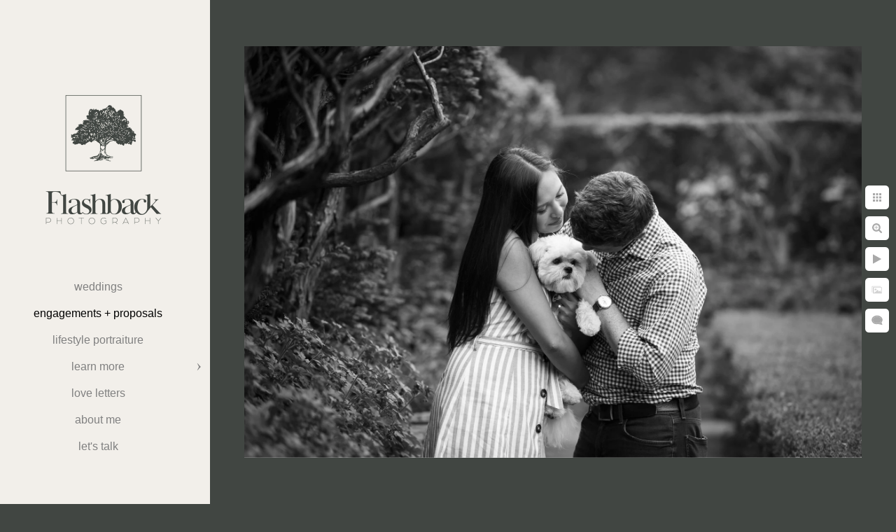

--- FILE ---
content_type: text/html; charset=utf-8
request_url: https://www.flashbackphoto.ca/engagements-proposals/high-park-family-portraits
body_size: 6210
content:
<!DOCTYPE html><!-- site by Good Gallery, www.goodgallery.com --><html class="no-js GalleryPage"><head><title>High Park Family Portraits - Engagements + Proposals - Ontario Wedding Photographer | Flashback Photography</title><link rel=dns-prefetch href=//cdn.goodgallery.com><link rel=dns-prefetch href=//www.google-analytics.com><link rel="shortcut icon" href=//cdn.goodgallery.com/6977c8e7-b411-4752-9cb9-b2aa7d3cb32d/logo/2tmdlsy2/flashback-1.ico><meta name=robots content=noarchive><link rel=canonical href=https://www.flashbackphoto.ca/engagements-proposals/high-park-family-portraits><style>.YB:before{content:attr(data-c);display:block;height:150em}</style><link rel=stylesheet media=print onload="if(media!='all')media='all'" href=//cdn.goodgallery.com/6977c8e7-b411-4752-9cb9-b2aa7d3cb32d/d/Desktop-sjXb54_Eb9ZeLHWRkieudw-2-vjBg5jBsQ63VtGFtzqxhQQ.css><script src=//cdn.goodgallery.com/6977c8e7-b411-4752-9cb9-b2aa7d3cb32d/p/bundle-2teHGVEHG23F7yH4EM4Vng-20250629021656.js></script><script src=//cdn.goodgallery.com/6977c8e7-b411-4752-9cb9-b2aa7d3cb32d/d/PageData-374y1qs8-8c92a312-a23f-4ebe-9be2-6bd7f6cf9857-vjBg5jBsQ63VtGFtzqxhQQ-2.js></script><!--[if lt IE 9]><script src=/admin/Scripts/jQuery.XDomainRequest.js></script><![endif]--><meta property=og:url content=https://www.flashbackphoto.ca/engagements-proposals/high-park-family-portraits><meta property=og:type content=website><meta property=og:site_name content="Ontario Wedding Photographer | Flashback Photography"><meta property=og:image content=https://cdn.goodgallery.com/6977c8e7-b411-4752-9cb9-b2aa7d3cb32d/r/1024/2flzwh2q/high-park-family-portraits.jpg><meta property=og:title content="High Park Family Portraits - Engagements + Proposals - Ontario Wedding Photographer | Flashback Photography"><meta property=og:description><meta name=pinterest content=nopin><script type=application/ld+json>{ "@context": "http://schema.org", "@type": "BreadcrumbList", "itemListElement": [ { "@type": "ListItem", "position": "1", "item": { "@id": "https://www.flashbackphoto.ca/", "name": "Home" } }, { "@type": "ListItem", "position": "2", "item": { "@id": "https://www.flashbackphoto.ca/engagements-proposals", "name": "Engagements + Proposals" } } ] }</script><style data-id=inline>html.js,html.js body{margin:0;padding:0}.elementContainer img{width:100%}ul.GalleryUIMenu{list-style:none;margin:0;padding:0}ul.GalleryUIMenu a{text-decoration:none}ul.GalleryUIMenu li{position:relative;white-space:nowrap}.GalleryUISiteNavigation{background-color:rgba(242,239,234,1);width:300px}.GalleryUIMenuTopLevel .GalleryUIMenu{display:inline-block}ul.GalleryUIMenu li,div.GalleryUIMenuSubMenuDiv li{text-transform:lowercase}.GalleryUIMenuTopLevel .GalleryUIMenu > li{padding:10px 15px 10px 15px;border:0 solid #FFFFFF;border-left-width:0;border-top-width:0;white-space:normal;text-align:center}.GalleryUIMenu > li{color:#808080;background-color:rgba(242,239,234,1);font-size:16px;;position:relative}.GalleryUIMenu > li > a{color:#808080}.GalleryUIMenu > li.Active > a{color:#000000}.GalleryUIMenu > li.Active{color:#000000;background-color:rgba(242,239,234,1)}span.SubMenuArrow,span.SubMenuArrowLeft,span.SubMenuArrowRight,span.SubMenuArrowUp,span.SubMenuArrowDown{display:block;position:absolute;top:50%;right:10px;margin-top:-6px;height:12px;width:12px;background-color:transparent}span.SubMenuArrowSizing{display:inline-block;width:22px;height:12px;opacity:0;margin-right:-2px}.GalleryUISiteNavigation{padding-top:100%}.GalleryUISiteNavigation{position:fixed;top:0;left:0}.GalleryUIMenuTopLevel .GalleryUIMenu{width:300px}.GalleryUISiteNavigation{height:100%}html{font-family:'Verdana',Tahoma,Segoe,sans-serif}.GalleryUIMenu,.GalleryUIMenu a{font-family:'Verdana',Tahoma,Segoe,sans-serif}.PageTemplateText,.CaptionContainer,.PageInformationArea,.GGTextContent{font-family:'Verdana',Tahoma,Segoe,sans-serif}h1,h2,h3,h4,h5,h6{font-family:'Verdana',Tahoma,Segoe,sans-serif;font-weight:700}.GalleryUIContainer .NameMark{font-family:'Verdana',Tahoma,Segoe,sans-serif}.GalleryMenuContent .GGMenuPageHeading{font-family:'Verdana',Tahoma,Segoe,sans-serif}.GMLabel{font-family:'Existence Light',sans-serif}@font-face{font-display:swap;font-family:'Existence Light';font-style:normal;font-weight:400;src:local('Existence Light'),url(https://cdn.goodgallery.com/GoogleFont/ExistenceLight/Existence-Light.ttf) format('truetype')}.GMTagline{font-family:'Verdana',Tahoma,Segoe,sans-serif}div.GGForm label.SectionHeading{font-family:'Verdana',Tahoma,Segoe,sans-serif}.GGHamburgerMenuLabel{font-family:'Existence Light',sans-serif}@font-face{font-display:swap;font-family:'Existence Light';font-style:normal;font-weight:400;src:local('Existence Light'),url(https://cdn.goodgallery.com/GoogleFont/ExistenceLight/Existence-Light.ttf) format('truetype')}h2{font-family:'Verdana',Tahoma,Segoe,sans-serif;font-weight:700}h3{font-family:'Verdana',Tahoma,Segoe,sans-serif;font-weight:700}h4{font-family:'Verdana',Tahoma,Segoe,sans-serif;font-weight:700}h5{font-family:'Verdana',Tahoma,Segoe,sans-serif;font-weight:700}h6{font-family:'Verdana',Tahoma,Segoe,sans-serif;font-weight:700}h1{line-height:1.45;text-transform:none;text-align:left;letter-spacing:0}h2{line-height:1.45;text-transform:none;text-align:left;letter-spacing:0}h3{line-height:1.45;text-transform:none;text-align:left;letter-spacing:0}h4{line-height:1.45;text-transform:none;text-align:left;letter-spacing:0}h5{line-height:1.45;text-transform:none;text-align:left;letter-spacing:0}h6{line-height:1.45;text-transform:none;text-align:left;letter-spacing:0}.PageTemplateText,.CaptionContainer,.PageInformationArea,.GGTextContent{line-height:1.45;text-transform:none;text-align:left}ul.GGBottomNavigation span{font-family:'Verdana',Tahoma,Segoe,sans-serif}.GGTextContent .GGBreadCrumbs .GGBreadCrumb,.GGTextContent .GGBreadCrumb span{font-family:'Verdana',Tahoma,Segoe,sans-serif}</style><body data-page-type=gallery class=GalleryUIContainer data-page-id=8c92a312-a23f-4ebe-9be2-6bd7f6cf9857 data-tags="" data-menu-hash=vjBg5jBsQ63VtGFtzqxhQQ data-settings-hash=sjXb54_Eb9ZeLHWRkieudw data-fotomotoid="" data-imglocation="//cdn.goodgallery.com/6977c8e7-b411-4752-9cb9-b2aa7d3cb32d/" data-cdn=//cdn.goodgallery.com/6977c8e7-b411-4752-9cb9-b2aa7d3cb32d data-stoken=374y1qs8 data-settingstemplateid=""><div class=GalleryUIContentParent data-pretagged=true><div class=GalleryUIContentContainer data-pretagged=true><div class=GalleryUIContent data-pretagged=true><div class=CanvasContainer data-id=n4wfgnhmapg data-pretagged=true style=overflow:hidden><div class=imgContainer style=position:absolute><div class=dummy style=padding-top:66.667%></div><div class=elementContainer style=position:absolute;top:0;bottom:0;left:0;right:0;overflow:hidden><picture><source type=image/webp sizes=132vw srcset="//cdn.goodgallery.com/6977c8e7-b411-4752-9cb9-b2aa7d3cb32d/r/0200/2flzwh2q/high-park-family-portraits.webp 200w, //cdn.goodgallery.com/6977c8e7-b411-4752-9cb9-b2aa7d3cb32d/r/0300/2flzwh2q/high-park-family-portraits.webp 300w, //cdn.goodgallery.com/6977c8e7-b411-4752-9cb9-b2aa7d3cb32d/r/0480/2flzwh2q/high-park-family-portraits.webp 480w, //cdn.goodgallery.com/6977c8e7-b411-4752-9cb9-b2aa7d3cb32d/r/0640/2flzwh2q/high-park-family-portraits.webp 640w, //cdn.goodgallery.com/6977c8e7-b411-4752-9cb9-b2aa7d3cb32d/r/0800/2flzwh2q/high-park-family-portraits.webp 800w, //cdn.goodgallery.com/6977c8e7-b411-4752-9cb9-b2aa7d3cb32d/r/1024/2flzwh2q/high-park-family-portraits.webp 1024w, //cdn.goodgallery.com/6977c8e7-b411-4752-9cb9-b2aa7d3cb32d/r/1280/2flzwh2q/high-park-family-portraits.webp 1280w, //cdn.goodgallery.com/6977c8e7-b411-4752-9cb9-b2aa7d3cb32d/r/1600/2flzwh2q/high-park-family-portraits.webp 1600w, //cdn.goodgallery.com/6977c8e7-b411-4752-9cb9-b2aa7d3cb32d/r/1920/2flzwh2q/high-park-family-portraits.webp 1920w, //cdn.goodgallery.com/6977c8e7-b411-4752-9cb9-b2aa7d3cb32d/r/2560/2flzwh2q/high-park-family-portraits.webp 2560w, //cdn.goodgallery.com/6977c8e7-b411-4752-9cb9-b2aa7d3cb32d/r/3200/2flzwh2q/high-park-family-portraits.webp 3200w, //cdn.goodgallery.com/6977c8e7-b411-4752-9cb9-b2aa7d3cb32d/r/4096/2flzwh2q/high-park-family-portraits.webp 4096w"><source type=image/jpeg sizes=132vw srcset="//cdn.goodgallery.com/6977c8e7-b411-4752-9cb9-b2aa7d3cb32d/r/0200/2flzwh2q/high-park-family-portraits.jpg 200w, //cdn.goodgallery.com/6977c8e7-b411-4752-9cb9-b2aa7d3cb32d/r/0300/2flzwh2q/high-park-family-portraits.jpg 300w, //cdn.goodgallery.com/6977c8e7-b411-4752-9cb9-b2aa7d3cb32d/r/0480/2flzwh2q/high-park-family-portraits.jpg 480w, //cdn.goodgallery.com/6977c8e7-b411-4752-9cb9-b2aa7d3cb32d/r/0640/2flzwh2q/high-park-family-portraits.jpg 640w, //cdn.goodgallery.com/6977c8e7-b411-4752-9cb9-b2aa7d3cb32d/r/0800/2flzwh2q/high-park-family-portraits.jpg 800w, //cdn.goodgallery.com/6977c8e7-b411-4752-9cb9-b2aa7d3cb32d/r/1024/2flzwh2q/high-park-family-portraits.jpg 1024w, //cdn.goodgallery.com/6977c8e7-b411-4752-9cb9-b2aa7d3cb32d/r/1280/2flzwh2q/high-park-family-portraits.jpg 1280w, //cdn.goodgallery.com/6977c8e7-b411-4752-9cb9-b2aa7d3cb32d/r/1600/2flzwh2q/high-park-family-portraits.jpg 1600w, //cdn.goodgallery.com/6977c8e7-b411-4752-9cb9-b2aa7d3cb32d/r/1920/2flzwh2q/high-park-family-portraits.jpg 1920w, //cdn.goodgallery.com/6977c8e7-b411-4752-9cb9-b2aa7d3cb32d/r/2560/2flzwh2q/high-park-family-portraits.jpg 2560w, //cdn.goodgallery.com/6977c8e7-b411-4752-9cb9-b2aa7d3cb32d/r/3200/2flzwh2q/high-park-family-portraits.jpg 3200w, //cdn.goodgallery.com/6977c8e7-b411-4752-9cb9-b2aa7d3cb32d/r/4096/2flzwh2q/high-park-family-portraits.jpg 4096w"><img src=//cdn.goodgallery.com/6977c8e7-b411-4752-9cb9-b2aa7d3cb32d/r/1024/2flzwh2q/high-park-family-portraits.jpg draggable=false alt="High Park Family Portraits" title="High Park Family Portraits" srcset="//cdn.goodgallery.com/6977c8e7-b411-4752-9cb9-b2aa7d3cb32d/r/1024/2flzwh2q/high-park-family-portraits.jpg, //cdn.goodgallery.com/6977c8e7-b411-4752-9cb9-b2aa7d3cb32d/r/2560/2flzwh2q/high-park-family-portraits.jpg 2x" loading=lazy></picture></div></div></div></div></div><div class=prev></div><div class=next></div><span class="prev SingleImageHidden"></span><span class="next SingleImageHidden"></span><div class=GalleryUIThumbnailPanelContainerParent></div></div><div class=GalleryUISiteNavigation><a href="/" class=NavigationLogoTarget><img src=https://logocdn.goodgallery.com/6977c8e7-b411-4752-9cb9-b2aa7d3cb32d/520x0/2tmdlu3y/flashback.jpg alt=FLASHBACK title=FLASHBACK border=0 style="padding:20px 20px 40px 20px" height=260 width=260></a><div class=GalleryUIMenuTopLevel data-predefined=true><div class=GalleryUIMenuContainer data-predefined=true><ul class=GalleryUIMenu data-predefined=true><li data-pid=b9fa8337-84eb-4cf6-9d16-6313a1f03906><a href=/weddings>weddings</a><span class=SubMenuArrowSizing> </span><li data-pid=8c92a312-a23f-4ebe-9be2-6bd7f6cf9857><a href=/engagements-proposals>Engagements + Proposals</a><span class=SubMenuArrowSizing> </span><li data-pid=0ceeb284-d763-45ab-9d3e-d45cf1b87279><a href=/lifestyle-portraiture>Lifestyle Portraiture</a><span class=SubMenuArrowSizing> </span><li data-pid=f99cd117-e61b-4bab-b706-6ec23aceea9c><a href=/learn>Learn More</a><span class=SubMenuArrow> </span><span class=SubMenuArrowSizing> </span><li data-pid=f4697c2b-a207-4627-a01e-2b44173fa785><a href=/testimonials>Love Letters</a><span class=SubMenuArrowSizing> </span><li data-pid=344c6400-261b-4793-8691-290951eb66c3><a href=/about-me>About Me</a><span class=SubMenuArrowSizing> </span><li data-pid=e0c2f515-8d5d-4a09-babc-65b8223982d7><a href=/talk>Let's Talk</a><span class=SubMenuArrowSizing> </span></ul></div></div></div><div class=GalleryUIMenuSubLevel style=opacity:0;display:none;z-index:10104 data-pid=a6b6837f-bf38-4ad4-9e18-4030b19fe240><div class=GalleryUIMenuContainer><ul class=GalleryUIMenu><li data-pid=60f60640-3bf9-412b-a7aa-7b8cccab3c55><a href=/learn/wedding-planning-tips/tips-choosing-venue/images-venue/ancaster-mill>Ancaster Mill</a><li data-pid=c7b0e66b-5225-449e-8f8d-1eb4d84ef935><a href=/learn/wedding-planning-tips/tips-choosing-venue/images-venue/arlington-estate>Arlington Estate</a><li data-pid=812be382-1442-4f73-b994-56818fed6929><a href=/learn/wedding-planning-tips/tips-choosing-venue/images-venue/auberge-du-pommier>Auberge du Pommier</a><li data-pid=9bcd1778-6005-4c04-a83d-bee12a7a709f><a href=/learn/wedding-planning-tips/tips-choosing-venue/images-venue/belcroft-estate>Belcroft Estate</a><li data-pid=16749ff7-cd03-44af-9919-17797f92baf2><a href=/learn/wedding-planning-tips/tips-choosing-venue/images-venue/brooklands-farm>Brooklands Farm</a><li data-pid=8fea842a-6ab0-4055-a55e-f08656081473><a href=/learn/wedding-planning-tips/tips-choosing-venue/images-venue/botanical-gardens-toronto>Botanical Gardens, Toronto</a><li data-pid=c73026b5-a6bc-4b37-a1e3-a55f7f3b7f90><a href=/learn/wedding-planning-tips/tips-choosing-venue/images-venue/carvers-cottage>Carver's Cottage</a><li data-pid=0181a5b8-7204-4041-a276-bb293805e5a1><a href=/learn/wedding-planning-tips/tips-choosing-venue/images-venue/cottages-backyards-weddings>Cottages & Backyards Weddings</a><li data-pid=26bf71e2-044a-4008-8385-c5889f8a7d5c><a href=/learn/wedding-planning-tips/tips-choosing-venue/images-venue/distillery-district>Distillery District</a><li data-pid=210f24c9-097b-43e6-99c0-052e06c42298><a href=/learn/wedding-planning-tips/tips-choosing-venue/images-venue/earth-table>Earth To Table</a><li data-pid=f1a8e8ad-fb5a-44d0-8063-be62621e3001><a href=/learn/wedding-planning-tips/tips-choosing-venue/images-venue/eglinton-grand>Eglinton Grand</a><li data-pid=adf43a8f-f54d-4b82-bc0a-92666f5702f4><a href=/learn/wedding-planning-tips/tips-choosing-venue/images-venue/elora-mill>Elora Mill</a><li data-pid=4c9f4472-3164-4849-8e17-bc13003303da><a href=/learn/wedding-planning-tips/tips-choosing-venue/images-venue/evergreen-brickworks>Evergreen Brickworks</a><li data-pid=6f102987-0bc6-40d4-a823-dd208212caa2><a href=/learn/wedding-planning-tips/tips-choosing-venue/images-venue/fantasy-farm>Fantasy Farm</a><li data-pid=bee6ae8c-a63a-44c3-af60-74862eaec2f9><a href=/learn/wedding-planning-tips/tips-choosing-venue/images-venue/guild-inn-estate>Guild Inn Estate</a><li data-pid=0ee91cd2-fff1-497e-bde1-292525efd09d><a href=/learn/wedding-planning-tips/tips-choosing-venue/images-venue/hawkridge-golf-club>Hawkridge Golf Club</a><li data-pid=872511ea-bd68-4992-9ce4-9aa50d65e440><a href=/learn/wedding-planning-tips/tips-choosing-venue/images-venue/hidden-valley-resort>Hidden Valley Resort</a><li data-pid=9884cfd7-d52c-427c-8d37-2e56bb6ca38a><a href=/learn/wedding-planning-tips/tips-choosing-venue/images-venue/hockley-valley>Hockley Valley</a><li data-pid=d867384d-4d4d-42b3-b217-31bb25901e9c><a href=/learn/wedding-planning-tips/tips-choosing-venue/images-venue/holland-marsh>Holland Marsh</a><li data-pid=fff42f92-242b-467a-8c0a-23f452e64f68><a href=/learn/wedding-planning-tips/tips-choosing-venue/images-venue/high-park>High Park</a><li data-pid=d1ed764b-7aac-4a30-aa43-d505fa040cb0><a href=/learn/wedding-planning-tips/tips-choosing-venue/images-venue/northbrook-farm>Northbrook Farm</a><li data-pid=f4994685-5c8f-4b6f-b97e-77365ef72c5c><a href=/learn/wedding-planning-tips/tips-choosing-venue/images-venue/old-mill-toronto>Old Mill Toronto</a><li data-pid=f9ad6328-71a3-4a67-9876-dfe4c4f1fd00><a href=/learn/wedding-planning-tips/tips-choosing-venue/images-venue/osgoode-hall-nathan-phillips-square>Osgoode Hall / Nathan Phillips Square</a><li data-pid=dd22aa46-409d-4035-a763-2fb86f0525ab><a href=/learn/wedding-planning-tips/tips-choosing-venue/images-venue/pillar-post>Pillar & Post</a><li data-pid=72dfdcc2-c2e2-46c6-85b1-294b0b6ba1c1><a href=/learn/wedding-planning-tips/tips-choosing-venue/images-venue/rocky-crest>Rocky Crest</a><li data-pid=8bdae3e2-2274-418c-bc60-7ea2a577d60a><a href=/learn/wedding-planning-tips/tips-choosing-venue/images-venue/sir-william-mackenzie-inn>Sir William Mackenzie Inn</a><li data-pid=3c680ddf-7c53-4115-be69-e7cb39d265e2><a href=/learn/wedding-planning-tips/tips-choosing-venue/images-venue/southshore-community-centre>Southshore Community Centre</a><li data-pid=d34760b4-ceb3-4025-936a-8c1ac05f1626><a href=/learn/wedding-planning-tips/tips-choosing-venue/images-venue/steam-whistle-brewery>Steam Whistle Brewery</a><li data-pid=20661892-2f53-48bd-be35-02028789af6d><a href=/learn/wedding-planning-tips/tips-choosing-venue/images-venue/trillium-park-lakeshore-blvd>Trillium Park on Lakeshore Blvd.</a><li data-pid=bc843938-ae92-426b-97cd-93405f20b967><a href=/learn/wedding-planning-tips/tips-choosing-venue/images-venue/manor>The Manor</a><li data-pid=f97d7d11-0212-4032-be67-58979a372e61><a href=/learn/wedding-planning-tips/tips-choosing-venue/images-venue/uoft-university-toronto>UofT (University of Toronto)</a><li data-pid=0f1c0d40-a652-4566-ba04-5a672dd85e0d><a href=/learn/wedding-planning-tips/tips-choosing-venue/images-venue/valley-croft>Valley Croft</a><li data-pid=997c4829-90ca-42ae-942b-74179a58219e><a href=/learn/wedding-planning-tips/tips-choosing-venue/images-venue/wye-marsh>Wye Marsh</a></ul></div></div><div class=GalleryUIMenuSubLevel style=opacity:0;display:none;z-index:10103 data-pid=ffe7bfe3-1f25-4f47-87d4-7173f43be63c><div class=GalleryUIMenuContainer><ul class=GalleryUIMenu><li data-pid=9bc3845a-2b6d-466b-b756-48f8d00b9b3d><a href=/learn/wedding-planning-tips/tips-choosing-venue/barn-wedding-venues>Barn Wedding Venues</a><span class=SubMenuArrowSizing> </span><li data-pid=01489485-7ee1-4db3-94ed-7ef75b8280d2><a href=/learn/wedding-planning-tips/tips-choosing-venue/banquet-hall-venues>Banquet Hall Venues</a><span class=SubMenuArrowSizing> </span><li data-pid=a6b6837f-bf38-4ad4-9e18-4030b19fe240><a href=/learn/wedding-planning-tips/tips-choosing-venue/images-venue>Images By Venue</a><span class=SubMenuArrow> </span><span class=SubMenuArrowSizing> </span></ul></div></div><div class=GalleryUIMenuSubLevel style=opacity:0;display:none;z-index:10102 data-pid=03258353-c28e-43d4-b89c-3dc09e56d228><div class=GalleryUIMenuContainer><ul class=GalleryUIMenu><li data-pid=568053a2-0878-4be6-b7c7-72dfb46f4a6c><a href=/learn/wedding-planning-tips/worried-ll-feel-awkward>Worried You'll Feel "Awkward"?</a><span class=SubMenuArrowSizing> </span><li data-pid=46b0a142-f05e-45b3-881f-ce73eb7f7cd9><a href=/learn/wedding-planning-tips/getting-ready>Getting Ready</a><span class=SubMenuArrowSizing> </span><li data-pid=d088456f-7f9e-4041-90a9-5832e72b1600><a href=/learn/wedding-planning-tips/first-look>First Look</a><span class=SubMenuArrowSizing> </span><li data-pid=62109c4c-2352-49bc-b3e2-38c8036489cb><a href=/learn/wedding-planning-tips/family-formals>Family Formals</a><span class=SubMenuArrowSizing> </span><li data-pid=ed77041d-2606-49c0-9b0e-b1e93b169798><a href=/learn/wedding-planning-tips/portraits-couple>Portraits of the Couple</a><span class=SubMenuArrowSizing> </span><li data-pid=713074d3-6776-4ab7-8675-91d3354a0ced><a href=/learn/wedding-planning-tips/reception-coverage>Reception Coverage</a><span class=SubMenuArrowSizing> </span><li data-pid=6a234bfb-67e9-411d-ad0b-6c4cdae65689><a href=/learn/wedding-planning-tips/winter-wedding-tips>Winter Wedding Tips</a><span class=SubMenuArrowSizing> </span><li data-pid=ffe7bfe3-1f25-4f47-87d4-7173f43be63c><a href=/learn/wedding-planning-tips/tips-choosing-venue>Tips For Choosing A Venue</a><span class=SubMenuArrow> </span><span class=SubMenuArrowSizing> </span><li data-pid=f817856a-b3f4-4142-9213-446b25fac393><a href=/learn/wedding-planning-tips/vendor-recommendations>Vendor Recommendations</a><span class=SubMenuArrowSizing> </span><li data-pid=99b45720-9036-4efa-8912-214e269d4eba><a href=/learn/wedding-planning-tips/investment>Investment</a><span class=SubMenuArrowSizing> </span><li data-pid=f9e90f1b-f6d7-4573-a5d0-9674051a259a><a href=/learn/wedding-planning-tips/slideshows>Slideshows</a><span class=SubMenuArrowSizing> </span></ul></div></div><div class=GalleryUIMenuSubLevel style=opacity:0;display:none;z-index:10103 data-pid=112d8826-6170-4636-832d-9a3006e736aa><div class=GalleryUIMenuContainer><ul class=GalleryUIMenu><li data-pid=c6536a7b-42ca-447e-a1f4-f7968fa3bc7f><a href=/learn/engagement-sessions/engagement-locations-ontario/simcoe-county-engagement-locations>Simcoe County Engagement Locations</a><li data-pid=423793bc-73b9-42c4-be34-b2e2acdec4f1><a href=/learn/engagement-sessions/engagement-locations-ontario/toronto-beyond-engagement-locations>Toronto & Beyond Engagement Locations</a></ul></div></div><div class=GalleryUIMenuSubLevel style=opacity:0;display:none;z-index:10102 data-pid=b96a7d1c-e2ca-45f4-b8a6-6fd9e84da7d8><div class=GalleryUIMenuContainer><ul class=GalleryUIMenu><li data-pid=19cb4881-f4e6-4d54-a986-ca83b0287f23><a href=/learn/engagement-sessions/importance-engagement-photography>Importance of Engagement Photography</a><span class=SubMenuArrowSizing> </span><li data-pid=dbb4d03d-1c1b-401e-8c10-1c6a49d56381><a href=/learn/engagement-sessions/book-engagement-session>When to Book an Engagement Session</a><span class=SubMenuArrowSizing> </span><li data-pid=112d8826-6170-4636-832d-9a3006e736aa><a href=/learn/engagement-sessions/engagement-locations-ontario>Engagement Locations in Ontario</a><span class=SubMenuArrow> </span><span class=SubMenuArrowSizing> </span><li data-pid=0cc35767-1451-49b8-9aee-3e03508cc44f><a href=/learn/engagement-sessions/things-wearbring>Things to Wear/Bring</a><span class=SubMenuArrowSizing> </span></ul></div></div><div class=GalleryUIMenuSubLevel style=opacity:0;display:none;z-index:10102 data-pid=f068c8f2-b0b2-430f-97ff-cf86837302b0><div class=GalleryUIMenuContainer><ul class=GalleryUIMenu><li data-pid=43e24f1f-122e-4122-bfab-268d1c82b300><a href=/learn/families/pricing-packages>Pricing + Packages</a><li data-pid=221a6f8a-8518-495b-b332-24f85dc519a1><a href=/learn/families/outfit-recommendations-family-portraits>Outfit Recommendations for Family Portraits</a><li data-pid=ccc2825e-6503-4fe7-82f4-91fd0c5c59ee><a href=/learn/families/lifestyle-maternity-baby>Lifestyle Maternity and Baby</a></ul></div></div><div class=GalleryUIMenuSubLevel style=opacity:0;display:none;z-index:10101 data-pid=f99cd117-e61b-4bab-b706-6ec23aceea9c><div class=GalleryUIMenuContainer><ul class=GalleryUIMenu><li data-pid=6c6846e7-ffda-4b92-82b1-8162269753b9><a href=/learn/ontario-wedding-location-guide>Ultimate Ontario Wedding Location Guide</a><span class=SubMenuArrowSizing> </span><li data-pid=2641f052-bbb6-48f8-b18f-3287ba188dec><a href=/learn/featured-weddings>Featured Weddings</a><span class=SubMenuArrowSizing> </span><li data-pid=03258353-c28e-43d4-b89c-3dc09e56d228><a href=/learn/wedding-planning-tips>Wedding Planning Tips</a><span class=SubMenuArrow> </span><span class=SubMenuArrowSizing> </span><li data-pid=d9e28bfd-399f-4627-bef3-b2acf79f50a5><a href=/learn/handcrafted-albums>Handcrafted Albums</a><span class=SubMenuArrowSizing> </span><li data-pid=ca43ddfb-9144-45d6-b9d5-4ba5ff059d84><a href=/learn/faqs>FAQ's</a><span class=SubMenuArrowSizing> </span><li data-pid=b96a7d1c-e2ca-45f4-b8a6-6fd9e84da7d8><a href=/learn/engagement-sessions>All About Engagement Sessions</a><span class=SubMenuArrow> </span><span class=SubMenuArrowSizing> </span><li data-pid=f068c8f2-b0b2-430f-97ff-cf86837302b0><a href=/learn/families>All About Families</a><span class=SubMenuArrow> </span><span class=SubMenuArrowSizing> </span><li data-pid=9f0a6048-ce0e-4a3e-87d3-cdffb3160248><a href=/learn/upcoming-events>Upcoming Events</a><span class=SubMenuArrowSizing> </span></ul></div></div><div class="GGCaption YB"><div class="CaptionContainer GGTextContent"><span><div class=GGBreadCrumbs><div class=GGBreadCrumb><a href="/" title="Wedding Photographer Barrie and Orillia Ontario - Ontario Wedding Photographer | Flashback Photography"><span>Home</span></a> »</div><div class=GGBreadCrumb><span>Engagements + Proposals</span></div></div><h1>High Park Family Portraits</h1><p>Location: <a href="http://maps.google.com/maps?q=1873 Bloor St W, Toronto, ON M6R 2Z3" target=blank rel="noopener noreferrer">1873 Bloor St W, Toronto, ON M6R 2Z3</a>.</p><em><i>Keywords: <a href=/keyword/high-park-portraits class=RelatedTagged data-keyword=high-park-portraits>High Park Portraits</a> (2)</i></em>.<ul class=GGBottomNavigation><li><a href=/weddings title=weddings><span>weddings</span></a><li><span>Engagements&nbsp;+&nbsp;Proposals</span><li><a href=/lifestyle-portraiture title="Barrie Family Photographer"><span>Lifestyle&nbsp;Portraiture</span></a><li><a href=/testimonials title="Love Letters"><span>Love&nbsp;Letters</span></a><li><a href=/about-me title="Peterborough Wedding Photographer"><span>About&nbsp;Me</span></a><li><a href=/talk title="Let's Talk"><span>Let's&nbsp;Talk</span></a></ul></span></div></div>

--- FILE ---
content_type: text/html; charset=utf-8
request_url: https://www.flashbackphoto.ca/engagements-proposals?IsAjax=1
body_size: 45930
content:
<!DOCTYPE html><!-- site by Good Gallery, www.goodgallery.com -->
<html class="no-js GalleryPage ">
<head>
<title>Engagements + Proposals - Ontario Wedding Photographer | Flashback Photography</title>
<meta name="description" content="As a Barrie and Peterborough engagement photographer, my role is to document this time in your lives through creative, unique pictures that tell your love story." />
<link rel="dns-prefetch" href="//cdn.goodgallery.com" /><link rel="dns-prefetch" href="//www.google-analytics.com" />
<link rel="shortcut icon" href="//cdn.goodgallery.com/6977c8e7-b411-4752-9cb9-b2aa7d3cb32d/logo/2tmdlsy2/flashback-1.ico" />

 <meta name="robots" content="noarchive" /> 	 <link rel="canonical" href="https://www.flashbackphoto.ca/engagements-proposals" />
 <style type="text/css">.YB:before{content: attr(data-c);display: block;height: 150em;}</style><link rel="stylesheet" type="text/css" media="print" onload="if(media!='all')media='all'" href="//cdn.goodgallery.com/6977c8e7-b411-4752-9cb9-b2aa7d3cb32d/d/Desktop-sjXb54_Eb9ZeLHWRkieudw-2-vjBg5jBsQ63VtGFtzqxhQQ.css" />
<script type="text/javascript" src="//cdn.goodgallery.com/6977c8e7-b411-4752-9cb9-b2aa7d3cb32d/p/bundle-2teHGVEHG23F7yH4EM4Vng-20250629021656.js"></script>
<script type="text/javascript" src="//cdn.goodgallery.com/6977c8e7-b411-4752-9cb9-b2aa7d3cb32d/d/PageData-374y1qs8-8c92a312-a23f-4ebe-9be2-6bd7f6cf9857-vjBg5jBsQ63VtGFtzqxhQQ-2.js"></script>
<!--[if lt IE 9]><script type="text/javascript" src="/admin/Scripts/jQuery.XDomainRequest.js"></script><![endif]-->

<meta property="og:url" content="https://www.flashbackphoto.ca/engagements-proposals" />
<meta property="og:type" content="website" />
<meta property="og:site_name" content="Ontario Wedding Photographer | Flashback Photography" />
<meta property="og:image" content="https://cdn.goodgallery.com/6977c8e7-b411-4752-9cb9-b2aa7d3cb32d/s/0200/2y4nerd7/xu2sfu1yspa.jpg"/><meta property="og:image" content="https://cdn.goodgallery.com/6977c8e7-b411-4752-9cb9-b2aa7d3cb32d/s/0200/2y4nerad/1hlazkcxxqd.jpg"/><meta property="og:image" content="https://cdn.goodgallery.com/6977c8e7-b411-4752-9cb9-b2aa7d3cb32d/s/0200/2flzw85u/pvkw1jbjvwm.jpg"/><meta property="og:image" content="https://cdn.goodgallery.com/6977c8e7-b411-4752-9cb9-b2aa7d3cb32d/s/0200/2xrc52el/u24zxf4yyi3.jpg"/><meta property="og:image" content="https://cdn.goodgallery.com/6977c8e7-b411-4752-9cb9-b2aa7d3cb32d/s/0200/2t434z6u/swhsm22on1q.jpg"/><meta property="og:image" content="https://cdn.goodgallery.com/6977c8e7-b411-4752-9cb9-b2aa7d3cb32d/s/0200/2osxxckp/qqpdfas0odj.jpg"/><meta property="og:image" content="https://cdn.goodgallery.com/6977c8e7-b411-4752-9cb9-b2aa7d3cb32d/s/0200/2y4neros/oztguqslp4m.jpg"/><meta property="og:image" content="https://cdn.goodgallery.com/6977c8e7-b411-4752-9cb9-b2aa7d3cb32d/s/0200/2oxr5wzl/s5w4e1nia5x.jpg"/><meta property="og:image" content="https://cdn.goodgallery.com/6977c8e7-b411-4752-9cb9-b2aa7d3cb32d/s/0200/2kdv09kw/00cxdliuleo.jpg"/><meta property="og:image" content="https://cdn.goodgallery.com/6977c8e7-b411-4752-9cb9-b2aa7d3cb32d/s/0200/2kcdf8o5/ek0n2msk3ge.jpg"/><meta property="og:image" content="https://cdn.goodgallery.com/6977c8e7-b411-4752-9cb9-b2aa7d3cb32d/s/0200/2k7kqfr9/rdpzruupk44.jpg"/><meta property="og:image" content="https://cdn.goodgallery.com/6977c8e7-b411-4752-9cb9-b2aa7d3cb32d/s/0200/2xsrc3eh/g4is2lepbzv.jpg"/><meta property="og:image" content="https://cdn.goodgallery.com/6977c8e7-b411-4752-9cb9-b2aa7d3cb32d/s/0200/2k7kqfwk/puq0jnpx0ln.jpg"/><meta property="og:image" content="https://cdn.goodgallery.com/6977c8e7-b411-4752-9cb9-b2aa7d3cb32d/s/0200/2k7kqfww/11rxc0lajkb.jpg"/><meta property="og:image" content="https://cdn.goodgallery.com/6977c8e7-b411-4752-9cb9-b2aa7d3cb32d/s/0200/2flzwh17/high-park-engagement-session.jpg"/><meta property="og:image" content="https://cdn.goodgallery.com/6977c8e7-b411-4752-9cb9-b2aa7d3cb32d/s/0200/2xrc5244/zbeoupx331e.jpg"/><meta property="og:image" content="https://cdn.goodgallery.com/6977c8e7-b411-4752-9cb9-b2aa7d3cb32d/s/0200/2tj060k4/2n3lpwi0oor.jpg"/><meta property="og:image" content="https://cdn.goodgallery.com/6977c8e7-b411-4752-9cb9-b2aa7d3cb32d/s/0200/2flzw8md/rustic-farm-engagement-session.jpg"/><meta property="og:image" content="https://cdn.goodgallery.com/6977c8e7-b411-4752-9cb9-b2aa7d3cb32d/s/0200/2fubc581/jo1fnfxvihz.jpg"/><meta property="og:image" content="https://cdn.goodgallery.com/6977c8e7-b411-4752-9cb9-b2aa7d3cb32d/s/0200/2okdh58p/nqkcnmyritf.jpg"/><meta property="og:image" content="https://cdn.goodgallery.com/6977c8e7-b411-4752-9cb9-b2aa7d3cb32d/s/0200/220gtiz9/best-wedding-photographers-barrie.jpg"/><meta property="og:image" content="https://cdn.goodgallery.com/6977c8e7-b411-4752-9cb9-b2aa7d3cb32d/s/0200/2xrc5278/0aa5n5dvise.jpg"/><meta property="og:image" content="https://cdn.goodgallery.com/6977c8e7-b411-4752-9cb9-b2aa7d3cb32d/s/0200/2tjefd93/chsxbjedjwm.jpg"/><meta property="og:image" content="https://cdn.goodgallery.com/6977c8e7-b411-4752-9cb9-b2aa7d3cb32d/s/0200/2y4neriu/tb1abgr1dyk.jpg"/><meta property="og:image" content="https://cdn.goodgallery.com/6977c8e7-b411-4752-9cb9-b2aa7d3cb32d/s/0200/2opqz15l/2thcbunqs1l.jpg"/><meta property="og:image" content="https://cdn.goodgallery.com/6977c8e7-b411-4752-9cb9-b2aa7d3cb32d/s/0200/2tcc6l19/5fqkj3qp2o1.jpg"/><meta property="og:image" content="https://cdn.goodgallery.com/6977c8e7-b411-4752-9cb9-b2aa7d3cb32d/s/0200/2jz1ila5/gsjktz3vate.jpg"/><meta property="og:image" content="https://cdn.goodgallery.com/6977c8e7-b411-4752-9cb9-b2aa7d3cb32d/s/0200/2kcdf8p9/cmwdqqtb3se.jpg"/><meta property="og:image" content="https://cdn.goodgallery.com/6977c8e7-b411-4752-9cb9-b2aa7d3cb32d/s/0200/2tja9x8g/pt1jd0jbs2u.jpg"/><meta property="og:image" content="https://cdn.goodgallery.com/6977c8e7-b411-4752-9cb9-b2aa7d3cb32d/s/0200/2kcdf8of/fpweu13ql5e.jpg"/><meta property="og:image" content="https://cdn.goodgallery.com/6977c8e7-b411-4752-9cb9-b2aa7d3cb32d/s/0200/2tcc6l3n/t2apaui2koa.jpg"/><meta property="og:image" content="https://cdn.goodgallery.com/6977c8e7-b411-4752-9cb9-b2aa7d3cb32d/s/0200/2flzwlmq/3kjus145hwz.jpg"/><meta property="og:image" content="https://cdn.goodgallery.com/6977c8e7-b411-4752-9cb9-b2aa7d3cb32d/s/0200/2b7eug4w/mwfflogy4fv.jpg"/><meta property="og:image" content="https://cdn.goodgallery.com/6977c8e7-b411-4752-9cb9-b2aa7d3cb32d/s/0200/2fntxu7z/5jl3ezh0klg.jpg"/><meta property="og:image" content="https://cdn.goodgallery.com/6977c8e7-b411-4752-9cb9-b2aa7d3cb32d/s/0200/2opqz1gn/g3szwx0e5uq.jpg"/><meta property="og:image" content="https://cdn.goodgallery.com/6977c8e7-b411-4752-9cb9-b2aa7d3cb32d/s/0200/2tja9x3r/5ghb3lru402.jpg"/> <meta name="pinterest" content="nopin" /> 
<script type="application/ld+json">{ "@context": "http://schema.org", "@type": "BreadcrumbList", "itemListElement": [ { "@type": "ListItem", "position": "1", "item": { "@id": "https://www.flashbackphoto.ca/", "name": "Home" } }, { "@type": "ListItem", "position": "2", "item": { "@id": "https://www.flashbackphoto.ca/engagements-proposals", "name": "Engagements + Proposals" } } ] }</script>

<style type="text/css" data-id="inline">
html.js, html.js body {margin:0;padding:0;}
div.ThumbnailPanelThumbnailContainer div.Placeholder, div.ThumbnailPanelThumbnailContainer .CVThumb {position: absolute;left: 0px;top: 0px;height: 100%;width: 100%;border: 0px} div.ThumbnailPanelThumbnailContainer .CVThumb {text-align: center} div.ThumbnailPanelThumbnailContainer .CVThumb img {max-width: 100%;width: 100%;border: 0px} span.ThumbnailPanelEntityLoaded div.Placeholder {display: none;}
html.no-js .CVThumb img {opacity:0} div.ThumbnailPanelThumbnailContainer {overflow:hidden;position:absolute;top:0px;left:0px} .YB:before{content: attr(data-c);display: block;height: 150em;width:100%;background-color:#414642;position:fixed;z-index:9999;}
.GalleryUIThumbnailPanelContainerParent {background-color:#414642}
ul.GalleryUIMenu {list-style: none;margin: 0;padding: 0} ul.GalleryUIMenu a {text-decoration: none} ul.GalleryUIMenu li {position: relative; white-space: nowrap}
.GalleryUISiteNavigation {background-color: rgba(242, 239, 234, 1);width:300px}
.GalleryUIMenuTopLevel .GalleryUIMenu {display: inline-block} ul.GalleryUIMenu li, div.GalleryUIMenuSubMenuDiv li {text-transform:lowercase}
.GalleryUIMenuTopLevel .GalleryUIMenu > li {padding: 10px 15px 10px 15px;border:0px solid #FFFFFF;border-left-width:0px;border-top-width:0px;white-space:normal;text-align:center}
.GalleryUIMenu > li {color:#808080;background-color:rgba(242, 239, 234, 1);font-size:16px;;position:relative}
.GalleryUIMenu > li > a {color:#808080} .GalleryUIMenu > li.Active > a {color:#000000}
.GalleryUIMenu > li.Active {color:#000000;background-color:rgba(242, 239, 234, 1)}
span.SubMenuArrow,span.SubMenuArrowLeft,span.SubMenuArrowRight,span.SubMenuArrowUp,span.SubMenuArrowDown {display:block;position:absolute;top:50%;right:10px;margin-top:-6px;height:12px;width:12px;background-color:transparent;} span.SubMenuArrowSizing {display:inline-block;width:22px;height:12px;opacity:0;margin-right:-2px;}

.GalleryUISiteNavigation {padding-top:100%}
 .GalleryUISiteNavigation {position:fixed;top:0;left:0}
.GalleryUIMenuTopLevel .GalleryUIMenu {width:300px} .GalleryUISiteNavigation {height:100%}


html { font-family: 'Verdana', Tahoma, Segoe, sans-serif; }
.GalleryUIMenu, .GalleryUIMenu a { font-family: 'Verdana', Tahoma, Segoe, sans-serif; }
.PageTemplateText,.CaptionContainer,.PageInformationArea,.GGTextContent { font-family: 'Verdana', Tahoma, Segoe, sans-serif; }
h1, h2, h3, h4, h5, h6 { font-family: 'Verdana', Tahoma, Segoe, sans-serif;font-weight:700; }
.GalleryUIContainer .NameMark { font-family: 'Verdana', Tahoma, Segoe, sans-serif; }
.GalleryMenuContent .GGMenuPageHeading { font-family: 'Verdana', Tahoma, Segoe, sans-serif; }
.GMLabel { font-family: 'Existence Light', sans-serif ; } @font-face {     font-display:swap;font-family: 'Existence Light';     font-style: normal;     font-weight: 400;     src: local('Existence Light'), url(https://cdn.goodgallery.com/GoogleFont/ExistenceLight/Existence-Light.ttf) format('truetype'); }
.GMTagline { font-family: 'Verdana', Tahoma, Segoe, sans-serif; }
div.GGForm label.SectionHeading { font-family: 'Verdana', Tahoma, Segoe, sans-serif; }
.GGHamburgerMenuLabel { font-family: 'Existence Light', sans-serif ; } @font-face {     font-display:swap;font-family: 'Existence Light';     font-style: normal;     font-weight: 400;     src: local('Existence Light'), url(https://cdn.goodgallery.com/GoogleFont/ExistenceLight/Existence-Light.ttf) format('truetype'); }
h2 { font-family: 'Verdana', Tahoma, Segoe, sans-serif;font-weight:700; }
h3 { font-family: 'Verdana', Tahoma, Segoe, sans-serif;font-weight:700; }
h4 { font-family: 'Verdana', Tahoma, Segoe, sans-serif;font-weight:700; }
h5 { font-family: 'Verdana', Tahoma, Segoe, sans-serif;font-weight:700; }
h6 { font-family: 'Verdana', Tahoma, Segoe, sans-serif;font-weight:700; }
h1 { line-height: 1.45; text-transform: none; text-align: left; letter-spacing: 0px; }
h2 { line-height: 1.45; text-transform: none; text-align: left; letter-spacing: 0px;  }
h3 { line-height: 1.45; text-transform: none; text-align: left; letter-spacing: 0px; }
h4 { line-height: 1.45; text-transform: none; text-align: left; letter-spacing: 0px; }
h5 { line-height: 1.45; text-transform: none; text-align: left; letter-spacing: 0px; }
h6 { line-height: 1.45; text-transform: none; text-align: left; letter-spacing: 0px; }
.PageTemplateText,.CaptionContainer,.PageInformationArea,.GGTextContent { line-height: 1.45; text-transform: none; text-align: left; }
ul.GGBottomNavigation span { font-family: 'Verdana', Tahoma, Segoe, sans-serif; }
.GGTextContent .GGBreadCrumbs .GGBreadCrumb, .GGTextContent .GGBreadCrumb span { font-family: 'Verdana', Tahoma, Segoe, sans-serif; }




div.GalleryUIThumbnailPanelContainerParent {
    background-color: #414642;
}

div.GGThumbActualContainer div.ThumbnailPanelCaptionContainer {
    position: unset;
    left: unset;
    top: unset;
}

html.js.GalleryPage.ThumbnailPanelActive {
    overflow: visible;
}

    
    html.GalleryPage.ThumbnailPanelActive div.GalleryUISiteNavigation {
        position: fixed !important;
    }
    

html.ThumbnailPanelActive body {
    overflow: visible;
}

html.ThumbnailPanelActive div.GalleryUIContentParent {
    overflow: visible;
}

div.GalleryUIThumbnailPanelContainer div.GGThumbModernContainer > div.GGTextContent {
    position: relative;
}

div.GGThumbActualContainer div.ThumbEntityContainer div.ThumbAspectContainer {
}

div.GGThumbActualContainer div.ThumbEntityContainer div.ThumbAspectContainer {
    height: 0;
    overflow: hidden;
    position: relative;
    border-radius: 0%;
    border: 0px solid rgba(255, 255, 255, 1);
    background-color: rgba(255, 255, 255, 1);
    opacity: 1;

    -moz-transition: opacity 0.15s, background-color 0.15s, border-color 0.15s, color 0.15s;
    -webkit-transition: opacity 0.15s, background-color 0.15s, border-color 0.15s, color 0.15s;
    -o-transition: opacity: 0.15s, background-color 0.15s, border-color 0.15s, color 0.15s;
    transition: opacity 0.15s, background-color 0.15s, border-color 0.15s, color 0.15s;
}

div.GGThumbActualContainer div.ThumbAspectContainer > div,
div.GGThumbModernContainer div.ThumbAspectContainer > div {
    position: absolute;
    left: 0;
    top: 0;
    height: 100%;
    width: 100%;
}

div.GGThumbActualContainer div.ThumbAspectContainer img,
div.GGThumbModernContainer div.ThumbAspectContainer img {
    min-width: 100%;
    min-height: 100%;
}

div.GGThumbActualContainer div.ThumbAspectContainer div.icon {
    position: absolute;
    left: unset;
    top: unset;
    right: 5px;
    bottom: 5px;
    cursor: pointer;

    -webkit-border-radius: 15%;
    -moz-border-radius: 15%;
    border-radius: 15%;
    height: 34px;
    width: 34px;
    padding: 5px;
    -moz-box-sizing: border-box;
    box-sizing: border-box;
}

div.ThumbEntityContainer div.ThumbCaption {
    display: none;
    overflow: hidden;
    
    cursor: pointer;
    padding: 20px;
    font-size: 12px;
    color: rgba(128, 128, 128, 1);
    background-color: rgba(255, 255, 255, 0.75);
    border: 0px solid rgba(128, 128, 128, 0.75);
    border-top-width: 0px;

    -moz-transition: opacity 0.15s, background-color 0.15s, border-color 0.15s, color 0.15s;
    -webkit-transition: opacity 0.15s, background-color 0.15s, border-color 0.15s, color 0.15s;
    -o-transition: opacity: 0.15s, background-color 0.15s, border-color 0.15s, color 0.15s;
    transition: opacity 0.15s, background-color 0.15s, border-color 0.15s, color 0.15s;

}

div.ThumbEntityContainer.ShowCaptions div.ThumbCaption {
    display: block;
}

html.ThumbnailPanelActive .GGCaption {
    display: none;
}

    
div.GGThumbActualContainer {
    display: grid;
    grid-template-columns: repeat(4, 1fr);
    grid-column-gap: 20px;
    margin: 45px 0px 45px 0px;
}

div.GGThumbActualContainer div.ThumbEntityContainer + div {
    margin-top: 20px;
}

    
        
div.GGThumbActualContainer > div:nth-child(1) {
    grid-column-start: 1;
}
        
        
div.GGThumbActualContainer > div:nth-child(2) {
    grid-column-start: 2;
}
        
        
div.GGThumbActualContainer > div:nth-child(3) {
    grid-column-start: 3;
}
        
        
div.GGThumbActualContainer > div:nth-child(4) {
    grid-column-start: 4;
}
        

div.GGThumbModernContainer div.ThumbAspectContainer {
    height: 0;
    overflow: hidden;
    position: relative;
    border: 0px solid rgba(255, 255, 255, 1);
    opacity: 1;

	-moz-transition: opacity 0.15s, background-color 0.15s, border-color 0.15s, color 0.15s;
	-webkit-transition: opacity 0.15s, background-color 0.15s, border-color 0.15s, color 0.15s;
	-o-transition: opacity: 0.15s, background-color 0.15s, border-color 0.15s, color 0.15s;
	transition: opacity 0.15s, background-color 0.15s, border-color 0.15s, color 0.15s;
}

div.GGThumbModernContainer div.ThumbCoverImage {
    margin: 45px 0px 45px 0px;
}

@media (hover: hover) {
    div.GGThumbActualContainer div.ThumbEntityContainer:hover div.ThumbAspectContainer {
        opacity: 0.95;
        border-color: rgba(128, 128, 128, 1);
    }

    div.ThumbEntityContainer:hover div.ThumbCaption {
        color: rgba(0, 0, 0, 1);
        background-color: rgba(211, 211, 211, 1);
        border-color: rgba(0, 0, 0, 1);
    }

    div.GGThumbModernContainer div.ThumbCoverImage:hover div.ThumbAspectContainer {
        opacity: 0.95;
        border-color: rgba(128, 128, 128, 1);
    }
}
</style>
</head>
<body data-page-type="gallery" class="GalleryUIContainer" data-page-id="8c92a312-a23f-4ebe-9be2-6bd7f6cf9857" data-tags="" data-menu-hash="vjBg5jBsQ63VtGFtzqxhQQ" data-settings-hash="sjXb54_Eb9ZeLHWRkieudw" data-fotomotoid="" data-imglocation="//cdn.goodgallery.com/6977c8e7-b411-4752-9cb9-b2aa7d3cb32d/" data-cdn="//cdn.goodgallery.com/6977c8e7-b411-4752-9cb9-b2aa7d3cb32d" data-stoken="374y1qs8" data-settingstemplateid="">
    <div class="GalleryUIContentParent YB" data-pretagged="true" style="position:absolute;height:100%;width:calc(100% - 300px);top:0px;left:300px;">
        <div class="GalleryUIContentContainer"></div>
        <div class="prev"></div><div class="next"></div><span class="prev SingleImageHidden"></span><span class="next SingleImageHidden"></span>
        <div class="GalleryUIThumbnailPanelContainerParent" style="opacity: 1;position: absolute;height: 100%;width: 100%;left: 0px;top: 0px;z-index: 550;transition: all 0s ease;">
            <div class="GalleryUIThumbnailPanelContainer">
                <div class="GGThumbModernContainer">


                    <div class="GGThumbActualContainer">
                                    
                        <div>
                                <div class="ThumbEntityContainer" data-id="xu2sfu1yspa" data-plink="xu2sfu1yspa"><a class="ThumbLink" href="/engagements-proposals/xu2sfu1yspa" title=""><div class="ThumbAspectContainer" style="padding-top:100%"><div><picture><source type="image/webp" sizes="calc((97vw - 360px) / 4)" srcset="//cdn.goodgallery.com/6977c8e7-b411-4752-9cb9-b2aa7d3cb32d/s/0050/2y4nerd7/xu2sfu1yspa.webp 50w, //cdn.goodgallery.com/6977c8e7-b411-4752-9cb9-b2aa7d3cb32d/s/0075/2y4nerd7/xu2sfu1yspa.webp 75w, //cdn.goodgallery.com/6977c8e7-b411-4752-9cb9-b2aa7d3cb32d/s/0100/2y4nerd7/xu2sfu1yspa.webp 100w, //cdn.goodgallery.com/6977c8e7-b411-4752-9cb9-b2aa7d3cb32d/s/0125/2y4nerd7/xu2sfu1yspa.webp 125w, //cdn.goodgallery.com/6977c8e7-b411-4752-9cb9-b2aa7d3cb32d/s/0150/2y4nerd7/xu2sfu1yspa.webp 150w, //cdn.goodgallery.com/6977c8e7-b411-4752-9cb9-b2aa7d3cb32d/s/0175/2y4nerd7/xu2sfu1yspa.webp 175w, //cdn.goodgallery.com/6977c8e7-b411-4752-9cb9-b2aa7d3cb32d/s/0200/2y4nerd7/xu2sfu1yspa.webp 200w, //cdn.goodgallery.com/6977c8e7-b411-4752-9cb9-b2aa7d3cb32d/s/0225/2y4nerd7/xu2sfu1yspa.webp 225w, //cdn.goodgallery.com/6977c8e7-b411-4752-9cb9-b2aa7d3cb32d/s/0250/2y4nerd7/xu2sfu1yspa.webp 250w, //cdn.goodgallery.com/6977c8e7-b411-4752-9cb9-b2aa7d3cb32d/s/0275/2y4nerd7/xu2sfu1yspa.webp 275w, //cdn.goodgallery.com/6977c8e7-b411-4752-9cb9-b2aa7d3cb32d/s/0300/2y4nerd7/xu2sfu1yspa.webp 300w, //cdn.goodgallery.com/6977c8e7-b411-4752-9cb9-b2aa7d3cb32d/s/0350/2y4nerd7/xu2sfu1yspa.webp 350w, //cdn.goodgallery.com/6977c8e7-b411-4752-9cb9-b2aa7d3cb32d/s/0400/2y4nerd7/xu2sfu1yspa.webp 400w, //cdn.goodgallery.com/6977c8e7-b411-4752-9cb9-b2aa7d3cb32d/s/0450/2y4nerd7/xu2sfu1yspa.webp 450w, //cdn.goodgallery.com/6977c8e7-b411-4752-9cb9-b2aa7d3cb32d/s/0500/2y4nerd7/xu2sfu1yspa.webp 500w, //cdn.goodgallery.com/6977c8e7-b411-4752-9cb9-b2aa7d3cb32d/s/0550/2y4nerd7/xu2sfu1yspa.webp 550w, //cdn.goodgallery.com/6977c8e7-b411-4752-9cb9-b2aa7d3cb32d/s/0600/2y4nerd7/xu2sfu1yspa.webp 600w, //cdn.goodgallery.com/6977c8e7-b411-4752-9cb9-b2aa7d3cb32d/s/0650/2y4nerd7/xu2sfu1yspa.webp 650w, //cdn.goodgallery.com/6977c8e7-b411-4752-9cb9-b2aa7d3cb32d/s/0700/2y4nerd7/xu2sfu1yspa.webp 700w, //cdn.goodgallery.com/6977c8e7-b411-4752-9cb9-b2aa7d3cb32d/s/0750/2y4nerd7/xu2sfu1yspa.webp 750w, //cdn.goodgallery.com/6977c8e7-b411-4752-9cb9-b2aa7d3cb32d/s/0800/2y4nerd7/xu2sfu1yspa.webp 800w, //cdn.goodgallery.com/6977c8e7-b411-4752-9cb9-b2aa7d3cb32d/s/0850/2y4nerd7/xu2sfu1yspa.webp 850w, //cdn.goodgallery.com/6977c8e7-b411-4752-9cb9-b2aa7d3cb32d/s/0900/2y4nerd7/xu2sfu1yspa.webp 900w, //cdn.goodgallery.com/6977c8e7-b411-4752-9cb9-b2aa7d3cb32d/s/0950/2y4nerd7/xu2sfu1yspa.webp 950w, //cdn.goodgallery.com/6977c8e7-b411-4752-9cb9-b2aa7d3cb32d/s/1024/2y4nerd7/xu2sfu1yspa.webp 1024w, //cdn.goodgallery.com/6977c8e7-b411-4752-9cb9-b2aa7d3cb32d/s/2560/2y4nerd7/xu2sfu1yspa.webp 2560w" /><source type="image/jpeg" sizes="calc((97vw - 360px) / 4)" srcset="//cdn.goodgallery.com/6977c8e7-b411-4752-9cb9-b2aa7d3cb32d/s/0050/2y4nerd7/xu2sfu1yspa.jpg 50w, //cdn.goodgallery.com/6977c8e7-b411-4752-9cb9-b2aa7d3cb32d/s/0075/2y4nerd7/xu2sfu1yspa.jpg 75w, //cdn.goodgallery.com/6977c8e7-b411-4752-9cb9-b2aa7d3cb32d/s/0100/2y4nerd7/xu2sfu1yspa.jpg 100w, //cdn.goodgallery.com/6977c8e7-b411-4752-9cb9-b2aa7d3cb32d/s/0125/2y4nerd7/xu2sfu1yspa.jpg 125w, //cdn.goodgallery.com/6977c8e7-b411-4752-9cb9-b2aa7d3cb32d/s/0150/2y4nerd7/xu2sfu1yspa.jpg 150w, //cdn.goodgallery.com/6977c8e7-b411-4752-9cb9-b2aa7d3cb32d/s/0175/2y4nerd7/xu2sfu1yspa.jpg 175w, //cdn.goodgallery.com/6977c8e7-b411-4752-9cb9-b2aa7d3cb32d/s/0200/2y4nerd7/xu2sfu1yspa.jpg 200w, //cdn.goodgallery.com/6977c8e7-b411-4752-9cb9-b2aa7d3cb32d/s/0225/2y4nerd7/xu2sfu1yspa.jpg 225w, //cdn.goodgallery.com/6977c8e7-b411-4752-9cb9-b2aa7d3cb32d/s/0250/2y4nerd7/xu2sfu1yspa.jpg 250w, //cdn.goodgallery.com/6977c8e7-b411-4752-9cb9-b2aa7d3cb32d/s/0275/2y4nerd7/xu2sfu1yspa.jpg 275w, //cdn.goodgallery.com/6977c8e7-b411-4752-9cb9-b2aa7d3cb32d/s/0300/2y4nerd7/xu2sfu1yspa.jpg 300w, //cdn.goodgallery.com/6977c8e7-b411-4752-9cb9-b2aa7d3cb32d/s/0350/2y4nerd7/xu2sfu1yspa.jpg 350w, //cdn.goodgallery.com/6977c8e7-b411-4752-9cb9-b2aa7d3cb32d/s/0400/2y4nerd7/xu2sfu1yspa.jpg 400w, //cdn.goodgallery.com/6977c8e7-b411-4752-9cb9-b2aa7d3cb32d/s/0450/2y4nerd7/xu2sfu1yspa.jpg 450w, //cdn.goodgallery.com/6977c8e7-b411-4752-9cb9-b2aa7d3cb32d/s/0500/2y4nerd7/xu2sfu1yspa.jpg 500w, //cdn.goodgallery.com/6977c8e7-b411-4752-9cb9-b2aa7d3cb32d/s/0550/2y4nerd7/xu2sfu1yspa.jpg 550w, //cdn.goodgallery.com/6977c8e7-b411-4752-9cb9-b2aa7d3cb32d/s/0600/2y4nerd7/xu2sfu1yspa.jpg 600w, //cdn.goodgallery.com/6977c8e7-b411-4752-9cb9-b2aa7d3cb32d/s/0650/2y4nerd7/xu2sfu1yspa.jpg 650w, //cdn.goodgallery.com/6977c8e7-b411-4752-9cb9-b2aa7d3cb32d/s/0700/2y4nerd7/xu2sfu1yspa.jpg 700w, //cdn.goodgallery.com/6977c8e7-b411-4752-9cb9-b2aa7d3cb32d/s/0750/2y4nerd7/xu2sfu1yspa.jpg 750w, //cdn.goodgallery.com/6977c8e7-b411-4752-9cb9-b2aa7d3cb32d/s/0800/2y4nerd7/xu2sfu1yspa.jpg 800w, //cdn.goodgallery.com/6977c8e7-b411-4752-9cb9-b2aa7d3cb32d/s/0850/2y4nerd7/xu2sfu1yspa.jpg 850w, //cdn.goodgallery.com/6977c8e7-b411-4752-9cb9-b2aa7d3cb32d/s/0900/2y4nerd7/xu2sfu1yspa.jpg 900w, //cdn.goodgallery.com/6977c8e7-b411-4752-9cb9-b2aa7d3cb32d/s/0950/2y4nerd7/xu2sfu1yspa.jpg 950w, //cdn.goodgallery.com/6977c8e7-b411-4752-9cb9-b2aa7d3cb32d/s/1024/2y4nerd7/xu2sfu1yspa.jpg 1024w, //cdn.goodgallery.com/6977c8e7-b411-4752-9cb9-b2aa7d3cb32d/s/2560/2y4nerd7/xu2sfu1yspa.jpg 2560w" /><img src="//cdn.goodgallery.com/6977c8e7-b411-4752-9cb9-b2aa7d3cb32d/s/0400/2y4nerd7/xu2sfu1yspa.jpg" nopin="nopin" draggable="false" alt="" title="" srcset="//cdn.goodgallery.com/6977c8e7-b411-4752-9cb9-b2aa7d3cb32d/s/1024/2y4nerd7/xu2sfu1yspa.jpg, //cdn.goodgallery.com/6977c8e7-b411-4752-9cb9-b2aa7d3cb32d/s/2560/2y4nerd7/xu2sfu1yspa.jpg 2x" /></picture></div></div></a></div>
                                <div class="ThumbEntityContainer" data-id="swhsm22on1q" data-plink="swhsm22on1q"><a class="ThumbLink" href="/engagements-proposals/swhsm22on1q" title=""><div class="ThumbAspectContainer" style="padding-top:100%"><div><picture><source type="image/webp" sizes="calc((97vw - 360px) / 4)" srcset="//cdn.goodgallery.com/6977c8e7-b411-4752-9cb9-b2aa7d3cb32d/s/0050/2t434z6u/swhsm22on1q.webp 50w, //cdn.goodgallery.com/6977c8e7-b411-4752-9cb9-b2aa7d3cb32d/s/0075/2t434z6u/swhsm22on1q.webp 75w, //cdn.goodgallery.com/6977c8e7-b411-4752-9cb9-b2aa7d3cb32d/s/0100/2t434z6u/swhsm22on1q.webp 100w, //cdn.goodgallery.com/6977c8e7-b411-4752-9cb9-b2aa7d3cb32d/s/0125/2t434z6u/swhsm22on1q.webp 125w, //cdn.goodgallery.com/6977c8e7-b411-4752-9cb9-b2aa7d3cb32d/s/0150/2t434z6u/swhsm22on1q.webp 150w, //cdn.goodgallery.com/6977c8e7-b411-4752-9cb9-b2aa7d3cb32d/s/0175/2t434z6u/swhsm22on1q.webp 175w, //cdn.goodgallery.com/6977c8e7-b411-4752-9cb9-b2aa7d3cb32d/s/0200/2t434z6u/swhsm22on1q.webp 200w, //cdn.goodgallery.com/6977c8e7-b411-4752-9cb9-b2aa7d3cb32d/s/0225/2t434z6u/swhsm22on1q.webp 225w, //cdn.goodgallery.com/6977c8e7-b411-4752-9cb9-b2aa7d3cb32d/s/0250/2t434z6u/swhsm22on1q.webp 250w, //cdn.goodgallery.com/6977c8e7-b411-4752-9cb9-b2aa7d3cb32d/s/0275/2t434z6u/swhsm22on1q.webp 275w, //cdn.goodgallery.com/6977c8e7-b411-4752-9cb9-b2aa7d3cb32d/s/0300/2t434z6u/swhsm22on1q.webp 300w, //cdn.goodgallery.com/6977c8e7-b411-4752-9cb9-b2aa7d3cb32d/s/0350/2t434z6u/swhsm22on1q.webp 350w, //cdn.goodgallery.com/6977c8e7-b411-4752-9cb9-b2aa7d3cb32d/s/0400/2t434z6u/swhsm22on1q.webp 400w, //cdn.goodgallery.com/6977c8e7-b411-4752-9cb9-b2aa7d3cb32d/s/0450/2t434z6u/swhsm22on1q.webp 450w, //cdn.goodgallery.com/6977c8e7-b411-4752-9cb9-b2aa7d3cb32d/s/0500/2t434z6u/swhsm22on1q.webp 500w, //cdn.goodgallery.com/6977c8e7-b411-4752-9cb9-b2aa7d3cb32d/s/0550/2t434z6u/swhsm22on1q.webp 550w, //cdn.goodgallery.com/6977c8e7-b411-4752-9cb9-b2aa7d3cb32d/s/0600/2t434z6u/swhsm22on1q.webp 600w, //cdn.goodgallery.com/6977c8e7-b411-4752-9cb9-b2aa7d3cb32d/s/0650/2t434z6u/swhsm22on1q.webp 650w, //cdn.goodgallery.com/6977c8e7-b411-4752-9cb9-b2aa7d3cb32d/s/0700/2t434z6u/swhsm22on1q.webp 700w, //cdn.goodgallery.com/6977c8e7-b411-4752-9cb9-b2aa7d3cb32d/s/0750/2t434z6u/swhsm22on1q.webp 750w, //cdn.goodgallery.com/6977c8e7-b411-4752-9cb9-b2aa7d3cb32d/s/0800/2t434z6u/swhsm22on1q.webp 800w, //cdn.goodgallery.com/6977c8e7-b411-4752-9cb9-b2aa7d3cb32d/s/0850/2t434z6u/swhsm22on1q.webp 850w, //cdn.goodgallery.com/6977c8e7-b411-4752-9cb9-b2aa7d3cb32d/s/0900/2t434z6u/swhsm22on1q.webp 900w, //cdn.goodgallery.com/6977c8e7-b411-4752-9cb9-b2aa7d3cb32d/s/0950/2t434z6u/swhsm22on1q.webp 950w, //cdn.goodgallery.com/6977c8e7-b411-4752-9cb9-b2aa7d3cb32d/s/1024/2t434z6u/swhsm22on1q.webp 1024w, //cdn.goodgallery.com/6977c8e7-b411-4752-9cb9-b2aa7d3cb32d/s/2560/2t434z6u/swhsm22on1q.webp 2560w" /><source type="image/jpeg" sizes="calc((97vw - 360px) / 4)" srcset="//cdn.goodgallery.com/6977c8e7-b411-4752-9cb9-b2aa7d3cb32d/s/0050/2t434z6u/swhsm22on1q.jpg 50w, //cdn.goodgallery.com/6977c8e7-b411-4752-9cb9-b2aa7d3cb32d/s/0075/2t434z6u/swhsm22on1q.jpg 75w, //cdn.goodgallery.com/6977c8e7-b411-4752-9cb9-b2aa7d3cb32d/s/0100/2t434z6u/swhsm22on1q.jpg 100w, //cdn.goodgallery.com/6977c8e7-b411-4752-9cb9-b2aa7d3cb32d/s/0125/2t434z6u/swhsm22on1q.jpg 125w, //cdn.goodgallery.com/6977c8e7-b411-4752-9cb9-b2aa7d3cb32d/s/0150/2t434z6u/swhsm22on1q.jpg 150w, //cdn.goodgallery.com/6977c8e7-b411-4752-9cb9-b2aa7d3cb32d/s/0175/2t434z6u/swhsm22on1q.jpg 175w, //cdn.goodgallery.com/6977c8e7-b411-4752-9cb9-b2aa7d3cb32d/s/0200/2t434z6u/swhsm22on1q.jpg 200w, //cdn.goodgallery.com/6977c8e7-b411-4752-9cb9-b2aa7d3cb32d/s/0225/2t434z6u/swhsm22on1q.jpg 225w, //cdn.goodgallery.com/6977c8e7-b411-4752-9cb9-b2aa7d3cb32d/s/0250/2t434z6u/swhsm22on1q.jpg 250w, //cdn.goodgallery.com/6977c8e7-b411-4752-9cb9-b2aa7d3cb32d/s/0275/2t434z6u/swhsm22on1q.jpg 275w, //cdn.goodgallery.com/6977c8e7-b411-4752-9cb9-b2aa7d3cb32d/s/0300/2t434z6u/swhsm22on1q.jpg 300w, //cdn.goodgallery.com/6977c8e7-b411-4752-9cb9-b2aa7d3cb32d/s/0350/2t434z6u/swhsm22on1q.jpg 350w, //cdn.goodgallery.com/6977c8e7-b411-4752-9cb9-b2aa7d3cb32d/s/0400/2t434z6u/swhsm22on1q.jpg 400w, //cdn.goodgallery.com/6977c8e7-b411-4752-9cb9-b2aa7d3cb32d/s/0450/2t434z6u/swhsm22on1q.jpg 450w, //cdn.goodgallery.com/6977c8e7-b411-4752-9cb9-b2aa7d3cb32d/s/0500/2t434z6u/swhsm22on1q.jpg 500w, //cdn.goodgallery.com/6977c8e7-b411-4752-9cb9-b2aa7d3cb32d/s/0550/2t434z6u/swhsm22on1q.jpg 550w, //cdn.goodgallery.com/6977c8e7-b411-4752-9cb9-b2aa7d3cb32d/s/0600/2t434z6u/swhsm22on1q.jpg 600w, //cdn.goodgallery.com/6977c8e7-b411-4752-9cb9-b2aa7d3cb32d/s/0650/2t434z6u/swhsm22on1q.jpg 650w, //cdn.goodgallery.com/6977c8e7-b411-4752-9cb9-b2aa7d3cb32d/s/0700/2t434z6u/swhsm22on1q.jpg 700w, //cdn.goodgallery.com/6977c8e7-b411-4752-9cb9-b2aa7d3cb32d/s/0750/2t434z6u/swhsm22on1q.jpg 750w, //cdn.goodgallery.com/6977c8e7-b411-4752-9cb9-b2aa7d3cb32d/s/0800/2t434z6u/swhsm22on1q.jpg 800w, //cdn.goodgallery.com/6977c8e7-b411-4752-9cb9-b2aa7d3cb32d/s/0850/2t434z6u/swhsm22on1q.jpg 850w, //cdn.goodgallery.com/6977c8e7-b411-4752-9cb9-b2aa7d3cb32d/s/0900/2t434z6u/swhsm22on1q.jpg 900w, //cdn.goodgallery.com/6977c8e7-b411-4752-9cb9-b2aa7d3cb32d/s/0950/2t434z6u/swhsm22on1q.jpg 950w, //cdn.goodgallery.com/6977c8e7-b411-4752-9cb9-b2aa7d3cb32d/s/1024/2t434z6u/swhsm22on1q.jpg 1024w, //cdn.goodgallery.com/6977c8e7-b411-4752-9cb9-b2aa7d3cb32d/s/2560/2t434z6u/swhsm22on1q.jpg 2560w" /><img src="//cdn.goodgallery.com/6977c8e7-b411-4752-9cb9-b2aa7d3cb32d/s/0400/2t434z6u/swhsm22on1q.jpg" nopin="nopin" draggable="false" alt="" title="" srcset="//cdn.goodgallery.com/6977c8e7-b411-4752-9cb9-b2aa7d3cb32d/s/1024/2t434z6u/swhsm22on1q.jpg, //cdn.goodgallery.com/6977c8e7-b411-4752-9cb9-b2aa7d3cb32d/s/2560/2t434z6u/swhsm22on1q.jpg 2x" loading="lazy" /></picture></div></div></a></div>
                                <div class="ThumbEntityContainer" data-id="00cxdliuleo" data-plink="00cxdliuleo"><a class="ThumbLink" href="/engagements-proposals/00cxdliuleo" title=""><div class="ThumbAspectContainer" style="padding-top:100%"><div><picture><source type="image/webp" sizes="calc((97vw - 360px) / 4)" srcset="//cdn.goodgallery.com/6977c8e7-b411-4752-9cb9-b2aa7d3cb32d/s/0050/2kdv09kw/00cxdliuleo.webp 50w, //cdn.goodgallery.com/6977c8e7-b411-4752-9cb9-b2aa7d3cb32d/s/0075/2kdv09kw/00cxdliuleo.webp 75w, //cdn.goodgallery.com/6977c8e7-b411-4752-9cb9-b2aa7d3cb32d/s/0100/2kdv09kw/00cxdliuleo.webp 100w, //cdn.goodgallery.com/6977c8e7-b411-4752-9cb9-b2aa7d3cb32d/s/0125/2kdv09kw/00cxdliuleo.webp 125w, //cdn.goodgallery.com/6977c8e7-b411-4752-9cb9-b2aa7d3cb32d/s/0150/2kdv09kw/00cxdliuleo.webp 150w, //cdn.goodgallery.com/6977c8e7-b411-4752-9cb9-b2aa7d3cb32d/s/0175/2kdv09kw/00cxdliuleo.webp 175w, //cdn.goodgallery.com/6977c8e7-b411-4752-9cb9-b2aa7d3cb32d/s/0200/2kdv09kw/00cxdliuleo.webp 200w, //cdn.goodgallery.com/6977c8e7-b411-4752-9cb9-b2aa7d3cb32d/s/0225/2kdv09kw/00cxdliuleo.webp 225w, //cdn.goodgallery.com/6977c8e7-b411-4752-9cb9-b2aa7d3cb32d/s/0250/2kdv09kw/00cxdliuleo.webp 250w, //cdn.goodgallery.com/6977c8e7-b411-4752-9cb9-b2aa7d3cb32d/s/0275/2kdv09kw/00cxdliuleo.webp 275w, //cdn.goodgallery.com/6977c8e7-b411-4752-9cb9-b2aa7d3cb32d/s/0300/2kdv09kw/00cxdliuleo.webp 300w, //cdn.goodgallery.com/6977c8e7-b411-4752-9cb9-b2aa7d3cb32d/s/0350/2kdv09kw/00cxdliuleo.webp 350w, //cdn.goodgallery.com/6977c8e7-b411-4752-9cb9-b2aa7d3cb32d/s/0400/2kdv09kw/00cxdliuleo.webp 400w, //cdn.goodgallery.com/6977c8e7-b411-4752-9cb9-b2aa7d3cb32d/s/0450/2kdv09kw/00cxdliuleo.webp 450w, //cdn.goodgallery.com/6977c8e7-b411-4752-9cb9-b2aa7d3cb32d/s/0500/2kdv09kw/00cxdliuleo.webp 500w, //cdn.goodgallery.com/6977c8e7-b411-4752-9cb9-b2aa7d3cb32d/s/0550/2kdv09kw/00cxdliuleo.webp 550w, //cdn.goodgallery.com/6977c8e7-b411-4752-9cb9-b2aa7d3cb32d/s/0600/2kdv09kw/00cxdliuleo.webp 600w, //cdn.goodgallery.com/6977c8e7-b411-4752-9cb9-b2aa7d3cb32d/s/0650/2kdv09kw/00cxdliuleo.webp 650w, //cdn.goodgallery.com/6977c8e7-b411-4752-9cb9-b2aa7d3cb32d/s/0700/2kdv09kw/00cxdliuleo.webp 700w, //cdn.goodgallery.com/6977c8e7-b411-4752-9cb9-b2aa7d3cb32d/s/0750/2kdv09kw/00cxdliuleo.webp 750w, //cdn.goodgallery.com/6977c8e7-b411-4752-9cb9-b2aa7d3cb32d/s/0800/2kdv09kw/00cxdliuleo.webp 800w, //cdn.goodgallery.com/6977c8e7-b411-4752-9cb9-b2aa7d3cb32d/s/0850/2kdv09kw/00cxdliuleo.webp 850w, //cdn.goodgallery.com/6977c8e7-b411-4752-9cb9-b2aa7d3cb32d/s/0900/2kdv09kw/00cxdliuleo.webp 900w, //cdn.goodgallery.com/6977c8e7-b411-4752-9cb9-b2aa7d3cb32d/s/0950/2kdv09kw/00cxdliuleo.webp 950w, //cdn.goodgallery.com/6977c8e7-b411-4752-9cb9-b2aa7d3cb32d/s/1024/2kdv09kw/00cxdliuleo.webp 1024w, //cdn.goodgallery.com/6977c8e7-b411-4752-9cb9-b2aa7d3cb32d/s/2560/2kdv09kw/00cxdliuleo.webp 2560w" /><source type="image/jpeg" sizes="calc((97vw - 360px) / 4)" srcset="//cdn.goodgallery.com/6977c8e7-b411-4752-9cb9-b2aa7d3cb32d/s/0050/2kdv09kw/00cxdliuleo.jpg 50w, //cdn.goodgallery.com/6977c8e7-b411-4752-9cb9-b2aa7d3cb32d/s/0075/2kdv09kw/00cxdliuleo.jpg 75w, //cdn.goodgallery.com/6977c8e7-b411-4752-9cb9-b2aa7d3cb32d/s/0100/2kdv09kw/00cxdliuleo.jpg 100w, //cdn.goodgallery.com/6977c8e7-b411-4752-9cb9-b2aa7d3cb32d/s/0125/2kdv09kw/00cxdliuleo.jpg 125w, //cdn.goodgallery.com/6977c8e7-b411-4752-9cb9-b2aa7d3cb32d/s/0150/2kdv09kw/00cxdliuleo.jpg 150w, //cdn.goodgallery.com/6977c8e7-b411-4752-9cb9-b2aa7d3cb32d/s/0175/2kdv09kw/00cxdliuleo.jpg 175w, //cdn.goodgallery.com/6977c8e7-b411-4752-9cb9-b2aa7d3cb32d/s/0200/2kdv09kw/00cxdliuleo.jpg 200w, //cdn.goodgallery.com/6977c8e7-b411-4752-9cb9-b2aa7d3cb32d/s/0225/2kdv09kw/00cxdliuleo.jpg 225w, //cdn.goodgallery.com/6977c8e7-b411-4752-9cb9-b2aa7d3cb32d/s/0250/2kdv09kw/00cxdliuleo.jpg 250w, //cdn.goodgallery.com/6977c8e7-b411-4752-9cb9-b2aa7d3cb32d/s/0275/2kdv09kw/00cxdliuleo.jpg 275w, //cdn.goodgallery.com/6977c8e7-b411-4752-9cb9-b2aa7d3cb32d/s/0300/2kdv09kw/00cxdliuleo.jpg 300w, //cdn.goodgallery.com/6977c8e7-b411-4752-9cb9-b2aa7d3cb32d/s/0350/2kdv09kw/00cxdliuleo.jpg 350w, //cdn.goodgallery.com/6977c8e7-b411-4752-9cb9-b2aa7d3cb32d/s/0400/2kdv09kw/00cxdliuleo.jpg 400w, //cdn.goodgallery.com/6977c8e7-b411-4752-9cb9-b2aa7d3cb32d/s/0450/2kdv09kw/00cxdliuleo.jpg 450w, //cdn.goodgallery.com/6977c8e7-b411-4752-9cb9-b2aa7d3cb32d/s/0500/2kdv09kw/00cxdliuleo.jpg 500w, //cdn.goodgallery.com/6977c8e7-b411-4752-9cb9-b2aa7d3cb32d/s/0550/2kdv09kw/00cxdliuleo.jpg 550w, //cdn.goodgallery.com/6977c8e7-b411-4752-9cb9-b2aa7d3cb32d/s/0600/2kdv09kw/00cxdliuleo.jpg 600w, //cdn.goodgallery.com/6977c8e7-b411-4752-9cb9-b2aa7d3cb32d/s/0650/2kdv09kw/00cxdliuleo.jpg 650w, //cdn.goodgallery.com/6977c8e7-b411-4752-9cb9-b2aa7d3cb32d/s/0700/2kdv09kw/00cxdliuleo.jpg 700w, //cdn.goodgallery.com/6977c8e7-b411-4752-9cb9-b2aa7d3cb32d/s/0750/2kdv09kw/00cxdliuleo.jpg 750w, //cdn.goodgallery.com/6977c8e7-b411-4752-9cb9-b2aa7d3cb32d/s/0800/2kdv09kw/00cxdliuleo.jpg 800w, //cdn.goodgallery.com/6977c8e7-b411-4752-9cb9-b2aa7d3cb32d/s/0850/2kdv09kw/00cxdliuleo.jpg 850w, //cdn.goodgallery.com/6977c8e7-b411-4752-9cb9-b2aa7d3cb32d/s/0900/2kdv09kw/00cxdliuleo.jpg 900w, //cdn.goodgallery.com/6977c8e7-b411-4752-9cb9-b2aa7d3cb32d/s/0950/2kdv09kw/00cxdliuleo.jpg 950w, //cdn.goodgallery.com/6977c8e7-b411-4752-9cb9-b2aa7d3cb32d/s/1024/2kdv09kw/00cxdliuleo.jpg 1024w, //cdn.goodgallery.com/6977c8e7-b411-4752-9cb9-b2aa7d3cb32d/s/2560/2kdv09kw/00cxdliuleo.jpg 2560w" /><img src="//cdn.goodgallery.com/6977c8e7-b411-4752-9cb9-b2aa7d3cb32d/s/0400/2kdv09kw/00cxdliuleo.jpg" nopin="nopin" draggable="false" alt="" title="" srcset="//cdn.goodgallery.com/6977c8e7-b411-4752-9cb9-b2aa7d3cb32d/s/1024/2kdv09kw/00cxdliuleo.jpg, //cdn.goodgallery.com/6977c8e7-b411-4752-9cb9-b2aa7d3cb32d/s/2560/2kdv09kw/00cxdliuleo.jpg 2x" loading="lazy" /></picture></div></div></a></div>
                                <div class="ThumbEntityContainer" data-id="puq0jnpx0ln" data-plink="puq0jnpx0ln"><a class="ThumbLink" href="/engagements-proposals/puq0jnpx0ln" title=""><div class="ThumbAspectContainer" style="padding-top:100%"><div><picture><source type="image/webp" sizes="calc((97vw - 360px) / 4)" srcset="//cdn.goodgallery.com/6977c8e7-b411-4752-9cb9-b2aa7d3cb32d/s/0050/2k7kqfwk/puq0jnpx0ln.webp 50w, //cdn.goodgallery.com/6977c8e7-b411-4752-9cb9-b2aa7d3cb32d/s/0075/2k7kqfwk/puq0jnpx0ln.webp 75w, //cdn.goodgallery.com/6977c8e7-b411-4752-9cb9-b2aa7d3cb32d/s/0100/2k7kqfwk/puq0jnpx0ln.webp 100w, //cdn.goodgallery.com/6977c8e7-b411-4752-9cb9-b2aa7d3cb32d/s/0125/2k7kqfwk/puq0jnpx0ln.webp 125w, //cdn.goodgallery.com/6977c8e7-b411-4752-9cb9-b2aa7d3cb32d/s/0150/2k7kqfwk/puq0jnpx0ln.webp 150w, //cdn.goodgallery.com/6977c8e7-b411-4752-9cb9-b2aa7d3cb32d/s/0175/2k7kqfwk/puq0jnpx0ln.webp 175w, //cdn.goodgallery.com/6977c8e7-b411-4752-9cb9-b2aa7d3cb32d/s/0200/2k7kqfwk/puq0jnpx0ln.webp 200w, //cdn.goodgallery.com/6977c8e7-b411-4752-9cb9-b2aa7d3cb32d/s/0225/2k7kqfwk/puq0jnpx0ln.webp 225w, //cdn.goodgallery.com/6977c8e7-b411-4752-9cb9-b2aa7d3cb32d/s/0250/2k7kqfwk/puq0jnpx0ln.webp 250w, //cdn.goodgallery.com/6977c8e7-b411-4752-9cb9-b2aa7d3cb32d/s/0275/2k7kqfwk/puq0jnpx0ln.webp 275w, //cdn.goodgallery.com/6977c8e7-b411-4752-9cb9-b2aa7d3cb32d/s/0300/2k7kqfwk/puq0jnpx0ln.webp 300w, //cdn.goodgallery.com/6977c8e7-b411-4752-9cb9-b2aa7d3cb32d/s/0350/2k7kqfwk/puq0jnpx0ln.webp 350w, //cdn.goodgallery.com/6977c8e7-b411-4752-9cb9-b2aa7d3cb32d/s/0400/2k7kqfwk/puq0jnpx0ln.webp 400w, //cdn.goodgallery.com/6977c8e7-b411-4752-9cb9-b2aa7d3cb32d/s/0450/2k7kqfwk/puq0jnpx0ln.webp 450w, //cdn.goodgallery.com/6977c8e7-b411-4752-9cb9-b2aa7d3cb32d/s/0500/2k7kqfwk/puq0jnpx0ln.webp 500w, //cdn.goodgallery.com/6977c8e7-b411-4752-9cb9-b2aa7d3cb32d/s/0550/2k7kqfwk/puq0jnpx0ln.webp 550w, //cdn.goodgallery.com/6977c8e7-b411-4752-9cb9-b2aa7d3cb32d/s/0600/2k7kqfwk/puq0jnpx0ln.webp 600w, //cdn.goodgallery.com/6977c8e7-b411-4752-9cb9-b2aa7d3cb32d/s/0650/2k7kqfwk/puq0jnpx0ln.webp 650w, //cdn.goodgallery.com/6977c8e7-b411-4752-9cb9-b2aa7d3cb32d/s/0700/2k7kqfwk/puq0jnpx0ln.webp 700w, //cdn.goodgallery.com/6977c8e7-b411-4752-9cb9-b2aa7d3cb32d/s/0750/2k7kqfwk/puq0jnpx0ln.webp 750w, //cdn.goodgallery.com/6977c8e7-b411-4752-9cb9-b2aa7d3cb32d/s/0800/2k7kqfwk/puq0jnpx0ln.webp 800w, //cdn.goodgallery.com/6977c8e7-b411-4752-9cb9-b2aa7d3cb32d/s/0850/2k7kqfwk/puq0jnpx0ln.webp 850w, //cdn.goodgallery.com/6977c8e7-b411-4752-9cb9-b2aa7d3cb32d/s/0900/2k7kqfwk/puq0jnpx0ln.webp 900w, //cdn.goodgallery.com/6977c8e7-b411-4752-9cb9-b2aa7d3cb32d/s/0950/2k7kqfwk/puq0jnpx0ln.webp 950w, //cdn.goodgallery.com/6977c8e7-b411-4752-9cb9-b2aa7d3cb32d/s/1024/2k7kqfwk/puq0jnpx0ln.webp 1024w, //cdn.goodgallery.com/6977c8e7-b411-4752-9cb9-b2aa7d3cb32d/s/2560/2k7kqfwk/puq0jnpx0ln.webp 2560w" /><source type="image/jpeg" sizes="calc((97vw - 360px) / 4)" srcset="//cdn.goodgallery.com/6977c8e7-b411-4752-9cb9-b2aa7d3cb32d/s/0050/2k7kqfwk/puq0jnpx0ln.jpg 50w, //cdn.goodgallery.com/6977c8e7-b411-4752-9cb9-b2aa7d3cb32d/s/0075/2k7kqfwk/puq0jnpx0ln.jpg 75w, //cdn.goodgallery.com/6977c8e7-b411-4752-9cb9-b2aa7d3cb32d/s/0100/2k7kqfwk/puq0jnpx0ln.jpg 100w, //cdn.goodgallery.com/6977c8e7-b411-4752-9cb9-b2aa7d3cb32d/s/0125/2k7kqfwk/puq0jnpx0ln.jpg 125w, //cdn.goodgallery.com/6977c8e7-b411-4752-9cb9-b2aa7d3cb32d/s/0150/2k7kqfwk/puq0jnpx0ln.jpg 150w, //cdn.goodgallery.com/6977c8e7-b411-4752-9cb9-b2aa7d3cb32d/s/0175/2k7kqfwk/puq0jnpx0ln.jpg 175w, //cdn.goodgallery.com/6977c8e7-b411-4752-9cb9-b2aa7d3cb32d/s/0200/2k7kqfwk/puq0jnpx0ln.jpg 200w, //cdn.goodgallery.com/6977c8e7-b411-4752-9cb9-b2aa7d3cb32d/s/0225/2k7kqfwk/puq0jnpx0ln.jpg 225w, //cdn.goodgallery.com/6977c8e7-b411-4752-9cb9-b2aa7d3cb32d/s/0250/2k7kqfwk/puq0jnpx0ln.jpg 250w, //cdn.goodgallery.com/6977c8e7-b411-4752-9cb9-b2aa7d3cb32d/s/0275/2k7kqfwk/puq0jnpx0ln.jpg 275w, //cdn.goodgallery.com/6977c8e7-b411-4752-9cb9-b2aa7d3cb32d/s/0300/2k7kqfwk/puq0jnpx0ln.jpg 300w, //cdn.goodgallery.com/6977c8e7-b411-4752-9cb9-b2aa7d3cb32d/s/0350/2k7kqfwk/puq0jnpx0ln.jpg 350w, //cdn.goodgallery.com/6977c8e7-b411-4752-9cb9-b2aa7d3cb32d/s/0400/2k7kqfwk/puq0jnpx0ln.jpg 400w, //cdn.goodgallery.com/6977c8e7-b411-4752-9cb9-b2aa7d3cb32d/s/0450/2k7kqfwk/puq0jnpx0ln.jpg 450w, //cdn.goodgallery.com/6977c8e7-b411-4752-9cb9-b2aa7d3cb32d/s/0500/2k7kqfwk/puq0jnpx0ln.jpg 500w, //cdn.goodgallery.com/6977c8e7-b411-4752-9cb9-b2aa7d3cb32d/s/0550/2k7kqfwk/puq0jnpx0ln.jpg 550w, //cdn.goodgallery.com/6977c8e7-b411-4752-9cb9-b2aa7d3cb32d/s/0600/2k7kqfwk/puq0jnpx0ln.jpg 600w, //cdn.goodgallery.com/6977c8e7-b411-4752-9cb9-b2aa7d3cb32d/s/0650/2k7kqfwk/puq0jnpx0ln.jpg 650w, //cdn.goodgallery.com/6977c8e7-b411-4752-9cb9-b2aa7d3cb32d/s/0700/2k7kqfwk/puq0jnpx0ln.jpg 700w, //cdn.goodgallery.com/6977c8e7-b411-4752-9cb9-b2aa7d3cb32d/s/0750/2k7kqfwk/puq0jnpx0ln.jpg 750w, //cdn.goodgallery.com/6977c8e7-b411-4752-9cb9-b2aa7d3cb32d/s/0800/2k7kqfwk/puq0jnpx0ln.jpg 800w, //cdn.goodgallery.com/6977c8e7-b411-4752-9cb9-b2aa7d3cb32d/s/0850/2k7kqfwk/puq0jnpx0ln.jpg 850w, //cdn.goodgallery.com/6977c8e7-b411-4752-9cb9-b2aa7d3cb32d/s/0900/2k7kqfwk/puq0jnpx0ln.jpg 900w, //cdn.goodgallery.com/6977c8e7-b411-4752-9cb9-b2aa7d3cb32d/s/0950/2k7kqfwk/puq0jnpx0ln.jpg 950w, //cdn.goodgallery.com/6977c8e7-b411-4752-9cb9-b2aa7d3cb32d/s/1024/2k7kqfwk/puq0jnpx0ln.jpg 1024w, //cdn.goodgallery.com/6977c8e7-b411-4752-9cb9-b2aa7d3cb32d/s/2560/2k7kqfwk/puq0jnpx0ln.jpg 2560w" /><img src="//cdn.goodgallery.com/6977c8e7-b411-4752-9cb9-b2aa7d3cb32d/s/0400/2k7kqfwk/puq0jnpx0ln.jpg" nopin="nopin" draggable="false" alt="" title="" srcset="//cdn.goodgallery.com/6977c8e7-b411-4752-9cb9-b2aa7d3cb32d/s/1024/2k7kqfwk/puq0jnpx0ln.jpg, //cdn.goodgallery.com/6977c8e7-b411-4752-9cb9-b2aa7d3cb32d/s/2560/2k7kqfwk/puq0jnpx0ln.jpg 2x" loading="lazy" /></picture></div></div></a></div>
                                <div class="ThumbEntityContainer" data-id="2n3lpwi0oor" data-plink="2n3lpwi0oor"><a class="ThumbLink" href="/engagements-proposals/2n3lpwi0oor" title=""><div class="ThumbAspectContainer" style="padding-top:100%"><div><picture><source type="image/webp" sizes="calc((97vw - 360px) / 4)" srcset="//cdn.goodgallery.com/6977c8e7-b411-4752-9cb9-b2aa7d3cb32d/s/0050/2tj060k4/2n3lpwi0oor.webp 50w, //cdn.goodgallery.com/6977c8e7-b411-4752-9cb9-b2aa7d3cb32d/s/0075/2tj060k4/2n3lpwi0oor.webp 75w, //cdn.goodgallery.com/6977c8e7-b411-4752-9cb9-b2aa7d3cb32d/s/0100/2tj060k4/2n3lpwi0oor.webp 100w, //cdn.goodgallery.com/6977c8e7-b411-4752-9cb9-b2aa7d3cb32d/s/0125/2tj060k4/2n3lpwi0oor.webp 125w, //cdn.goodgallery.com/6977c8e7-b411-4752-9cb9-b2aa7d3cb32d/s/0150/2tj060k4/2n3lpwi0oor.webp 150w, //cdn.goodgallery.com/6977c8e7-b411-4752-9cb9-b2aa7d3cb32d/s/0175/2tj060k4/2n3lpwi0oor.webp 175w, //cdn.goodgallery.com/6977c8e7-b411-4752-9cb9-b2aa7d3cb32d/s/0200/2tj060k4/2n3lpwi0oor.webp 200w, //cdn.goodgallery.com/6977c8e7-b411-4752-9cb9-b2aa7d3cb32d/s/0225/2tj060k4/2n3lpwi0oor.webp 225w, //cdn.goodgallery.com/6977c8e7-b411-4752-9cb9-b2aa7d3cb32d/s/0250/2tj060k4/2n3lpwi0oor.webp 250w, //cdn.goodgallery.com/6977c8e7-b411-4752-9cb9-b2aa7d3cb32d/s/0275/2tj060k4/2n3lpwi0oor.webp 275w, //cdn.goodgallery.com/6977c8e7-b411-4752-9cb9-b2aa7d3cb32d/s/0300/2tj060k4/2n3lpwi0oor.webp 300w, //cdn.goodgallery.com/6977c8e7-b411-4752-9cb9-b2aa7d3cb32d/s/0350/2tj060k4/2n3lpwi0oor.webp 350w, //cdn.goodgallery.com/6977c8e7-b411-4752-9cb9-b2aa7d3cb32d/s/0400/2tj060k4/2n3lpwi0oor.webp 400w, //cdn.goodgallery.com/6977c8e7-b411-4752-9cb9-b2aa7d3cb32d/s/0450/2tj060k4/2n3lpwi0oor.webp 450w, //cdn.goodgallery.com/6977c8e7-b411-4752-9cb9-b2aa7d3cb32d/s/0500/2tj060k4/2n3lpwi0oor.webp 500w, //cdn.goodgallery.com/6977c8e7-b411-4752-9cb9-b2aa7d3cb32d/s/0550/2tj060k4/2n3lpwi0oor.webp 550w, //cdn.goodgallery.com/6977c8e7-b411-4752-9cb9-b2aa7d3cb32d/s/0600/2tj060k4/2n3lpwi0oor.webp 600w, //cdn.goodgallery.com/6977c8e7-b411-4752-9cb9-b2aa7d3cb32d/s/0650/2tj060k4/2n3lpwi0oor.webp 650w, //cdn.goodgallery.com/6977c8e7-b411-4752-9cb9-b2aa7d3cb32d/s/0700/2tj060k4/2n3lpwi0oor.webp 700w, //cdn.goodgallery.com/6977c8e7-b411-4752-9cb9-b2aa7d3cb32d/s/0750/2tj060k4/2n3lpwi0oor.webp 750w, //cdn.goodgallery.com/6977c8e7-b411-4752-9cb9-b2aa7d3cb32d/s/0800/2tj060k4/2n3lpwi0oor.webp 800w, //cdn.goodgallery.com/6977c8e7-b411-4752-9cb9-b2aa7d3cb32d/s/0850/2tj060k4/2n3lpwi0oor.webp 850w, //cdn.goodgallery.com/6977c8e7-b411-4752-9cb9-b2aa7d3cb32d/s/0900/2tj060k4/2n3lpwi0oor.webp 900w, //cdn.goodgallery.com/6977c8e7-b411-4752-9cb9-b2aa7d3cb32d/s/0950/2tj060k4/2n3lpwi0oor.webp 950w, //cdn.goodgallery.com/6977c8e7-b411-4752-9cb9-b2aa7d3cb32d/s/1024/2tj060k4/2n3lpwi0oor.webp 1024w, //cdn.goodgallery.com/6977c8e7-b411-4752-9cb9-b2aa7d3cb32d/s/2560/2tj060k4/2n3lpwi0oor.webp 2560w" /><source type="image/jpeg" sizes="calc((97vw - 360px) / 4)" srcset="//cdn.goodgallery.com/6977c8e7-b411-4752-9cb9-b2aa7d3cb32d/s/0050/2tj060k4/2n3lpwi0oor.jpg 50w, //cdn.goodgallery.com/6977c8e7-b411-4752-9cb9-b2aa7d3cb32d/s/0075/2tj060k4/2n3lpwi0oor.jpg 75w, //cdn.goodgallery.com/6977c8e7-b411-4752-9cb9-b2aa7d3cb32d/s/0100/2tj060k4/2n3lpwi0oor.jpg 100w, //cdn.goodgallery.com/6977c8e7-b411-4752-9cb9-b2aa7d3cb32d/s/0125/2tj060k4/2n3lpwi0oor.jpg 125w, //cdn.goodgallery.com/6977c8e7-b411-4752-9cb9-b2aa7d3cb32d/s/0150/2tj060k4/2n3lpwi0oor.jpg 150w, //cdn.goodgallery.com/6977c8e7-b411-4752-9cb9-b2aa7d3cb32d/s/0175/2tj060k4/2n3lpwi0oor.jpg 175w, //cdn.goodgallery.com/6977c8e7-b411-4752-9cb9-b2aa7d3cb32d/s/0200/2tj060k4/2n3lpwi0oor.jpg 200w, //cdn.goodgallery.com/6977c8e7-b411-4752-9cb9-b2aa7d3cb32d/s/0225/2tj060k4/2n3lpwi0oor.jpg 225w, //cdn.goodgallery.com/6977c8e7-b411-4752-9cb9-b2aa7d3cb32d/s/0250/2tj060k4/2n3lpwi0oor.jpg 250w, //cdn.goodgallery.com/6977c8e7-b411-4752-9cb9-b2aa7d3cb32d/s/0275/2tj060k4/2n3lpwi0oor.jpg 275w, //cdn.goodgallery.com/6977c8e7-b411-4752-9cb9-b2aa7d3cb32d/s/0300/2tj060k4/2n3lpwi0oor.jpg 300w, //cdn.goodgallery.com/6977c8e7-b411-4752-9cb9-b2aa7d3cb32d/s/0350/2tj060k4/2n3lpwi0oor.jpg 350w, //cdn.goodgallery.com/6977c8e7-b411-4752-9cb9-b2aa7d3cb32d/s/0400/2tj060k4/2n3lpwi0oor.jpg 400w, //cdn.goodgallery.com/6977c8e7-b411-4752-9cb9-b2aa7d3cb32d/s/0450/2tj060k4/2n3lpwi0oor.jpg 450w, //cdn.goodgallery.com/6977c8e7-b411-4752-9cb9-b2aa7d3cb32d/s/0500/2tj060k4/2n3lpwi0oor.jpg 500w, //cdn.goodgallery.com/6977c8e7-b411-4752-9cb9-b2aa7d3cb32d/s/0550/2tj060k4/2n3lpwi0oor.jpg 550w, //cdn.goodgallery.com/6977c8e7-b411-4752-9cb9-b2aa7d3cb32d/s/0600/2tj060k4/2n3lpwi0oor.jpg 600w, //cdn.goodgallery.com/6977c8e7-b411-4752-9cb9-b2aa7d3cb32d/s/0650/2tj060k4/2n3lpwi0oor.jpg 650w, //cdn.goodgallery.com/6977c8e7-b411-4752-9cb9-b2aa7d3cb32d/s/0700/2tj060k4/2n3lpwi0oor.jpg 700w, //cdn.goodgallery.com/6977c8e7-b411-4752-9cb9-b2aa7d3cb32d/s/0750/2tj060k4/2n3lpwi0oor.jpg 750w, //cdn.goodgallery.com/6977c8e7-b411-4752-9cb9-b2aa7d3cb32d/s/0800/2tj060k4/2n3lpwi0oor.jpg 800w, //cdn.goodgallery.com/6977c8e7-b411-4752-9cb9-b2aa7d3cb32d/s/0850/2tj060k4/2n3lpwi0oor.jpg 850w, //cdn.goodgallery.com/6977c8e7-b411-4752-9cb9-b2aa7d3cb32d/s/0900/2tj060k4/2n3lpwi0oor.jpg 900w, //cdn.goodgallery.com/6977c8e7-b411-4752-9cb9-b2aa7d3cb32d/s/0950/2tj060k4/2n3lpwi0oor.jpg 950w, //cdn.goodgallery.com/6977c8e7-b411-4752-9cb9-b2aa7d3cb32d/s/1024/2tj060k4/2n3lpwi0oor.jpg 1024w, //cdn.goodgallery.com/6977c8e7-b411-4752-9cb9-b2aa7d3cb32d/s/2560/2tj060k4/2n3lpwi0oor.jpg 2560w" /><img src="//cdn.goodgallery.com/6977c8e7-b411-4752-9cb9-b2aa7d3cb32d/s/0400/2tj060k4/2n3lpwi0oor.jpg" nopin="nopin" draggable="false" alt="" title="" srcset="//cdn.goodgallery.com/6977c8e7-b411-4752-9cb9-b2aa7d3cb32d/s/1024/2tj060k4/2n3lpwi0oor.jpg, //cdn.goodgallery.com/6977c8e7-b411-4752-9cb9-b2aa7d3cb32d/s/2560/2tj060k4/2n3lpwi0oor.jpg 2x" loading="lazy" /></picture></div></div></a></div>
                                <div class="ThumbEntityContainer" data-id="ayzgqszvj4a" data-plink="best-wedding-photographers-barrie"><a class="ThumbLink" href="/engagements-proposals/best-wedding-photographers-barrie" title="Best Wedding Photographers in Barrie"><div class="ThumbAspectContainer" style="padding-top:100%"><div><picture><source type="image/jpeg" sizes="calc((97vw - 360px) / 4)" srcset="//cdn.goodgallery.com/6977c8e7-b411-4752-9cb9-b2aa7d3cb32d/s/0050/220gtiz9/best-wedding-photographers-barrie.jpg 50w, //cdn.goodgallery.com/6977c8e7-b411-4752-9cb9-b2aa7d3cb32d/s/0075/220gtiz9/best-wedding-photographers-barrie.jpg 75w, //cdn.goodgallery.com/6977c8e7-b411-4752-9cb9-b2aa7d3cb32d/s/0100/220gtiz9/best-wedding-photographers-barrie.jpg 100w, //cdn.goodgallery.com/6977c8e7-b411-4752-9cb9-b2aa7d3cb32d/s/0125/220gtiz9/best-wedding-photographers-barrie.jpg 125w, //cdn.goodgallery.com/6977c8e7-b411-4752-9cb9-b2aa7d3cb32d/s/0150/220gtiz9/best-wedding-photographers-barrie.jpg 150w, //cdn.goodgallery.com/6977c8e7-b411-4752-9cb9-b2aa7d3cb32d/s/0175/220gtiz9/best-wedding-photographers-barrie.jpg 175w, //cdn.goodgallery.com/6977c8e7-b411-4752-9cb9-b2aa7d3cb32d/s/0200/220gtiz9/best-wedding-photographers-barrie.jpg 200w, //cdn.goodgallery.com/6977c8e7-b411-4752-9cb9-b2aa7d3cb32d/s/0225/220gtiz9/best-wedding-photographers-barrie.jpg 225w, //cdn.goodgallery.com/6977c8e7-b411-4752-9cb9-b2aa7d3cb32d/s/0250/220gtiz9/best-wedding-photographers-barrie.jpg 250w, //cdn.goodgallery.com/6977c8e7-b411-4752-9cb9-b2aa7d3cb32d/s/0275/220gtiz9/best-wedding-photographers-barrie.jpg 275w, //cdn.goodgallery.com/6977c8e7-b411-4752-9cb9-b2aa7d3cb32d/s/0300/220gtiz9/best-wedding-photographers-barrie.jpg 300w, //cdn.goodgallery.com/6977c8e7-b411-4752-9cb9-b2aa7d3cb32d/s/0400/220gtiz9/best-wedding-photographers-barrie.jpg 400w, //cdn.goodgallery.com/6977c8e7-b411-4752-9cb9-b2aa7d3cb32d/s/0500/220gtiz9/best-wedding-photographers-barrie.jpg 500w, //cdn.goodgallery.com/6977c8e7-b411-4752-9cb9-b2aa7d3cb32d/s/0600/220gtiz9/best-wedding-photographers-barrie.jpg 600w, //cdn.goodgallery.com/6977c8e7-b411-4752-9cb9-b2aa7d3cb32d/s/0800/220gtiz9/best-wedding-photographers-barrie.jpg 800w, //cdn.goodgallery.com/6977c8e7-b411-4752-9cb9-b2aa7d3cb32d/s/1024/220gtiz9/best-wedding-photographers-barrie.jpg 1024w, //cdn.goodgallery.com/6977c8e7-b411-4752-9cb9-b2aa7d3cb32d/s/2560/220gtiz9/best-wedding-photographers-barrie.jpg 2560w" /><img src="//cdn.goodgallery.com/6977c8e7-b411-4752-9cb9-b2aa7d3cb32d/s/0400/220gtiz9/best-wedding-photographers-barrie.jpg" nopin="nopin" draggable="false" alt="Best Wedding Photographers in Barrie" title="Best Wedding Photographers in Barrie" srcset="//cdn.goodgallery.com/6977c8e7-b411-4752-9cb9-b2aa7d3cb32d/s/1024/220gtiz9/best-wedding-photographers-barrie.jpg, //cdn.goodgallery.com/6977c8e7-b411-4752-9cb9-b2aa7d3cb32d/s/2560/220gtiz9/best-wedding-photographers-barrie.jpg 2x" loading="lazy" /></picture></div></div></a></div>
                                <div class="ThumbEntityContainer" data-id="2thcbunqs1l" data-plink="2thcbunqs1l"><a class="ThumbLink" href="/engagements-proposals/2thcbunqs1l" title=""><div class="ThumbAspectContainer" style="padding-top:100%"><div><picture><source type="image/webp" sizes="calc((97vw - 360px) / 4)" srcset="//cdn.goodgallery.com/6977c8e7-b411-4752-9cb9-b2aa7d3cb32d/s/0050/2opqz15l/2thcbunqs1l.webp 50w, //cdn.goodgallery.com/6977c8e7-b411-4752-9cb9-b2aa7d3cb32d/s/0075/2opqz15l/2thcbunqs1l.webp 75w, //cdn.goodgallery.com/6977c8e7-b411-4752-9cb9-b2aa7d3cb32d/s/0100/2opqz15l/2thcbunqs1l.webp 100w, //cdn.goodgallery.com/6977c8e7-b411-4752-9cb9-b2aa7d3cb32d/s/0125/2opqz15l/2thcbunqs1l.webp 125w, //cdn.goodgallery.com/6977c8e7-b411-4752-9cb9-b2aa7d3cb32d/s/0150/2opqz15l/2thcbunqs1l.webp 150w, //cdn.goodgallery.com/6977c8e7-b411-4752-9cb9-b2aa7d3cb32d/s/0175/2opqz15l/2thcbunqs1l.webp 175w, //cdn.goodgallery.com/6977c8e7-b411-4752-9cb9-b2aa7d3cb32d/s/0200/2opqz15l/2thcbunqs1l.webp 200w, //cdn.goodgallery.com/6977c8e7-b411-4752-9cb9-b2aa7d3cb32d/s/0225/2opqz15l/2thcbunqs1l.webp 225w, //cdn.goodgallery.com/6977c8e7-b411-4752-9cb9-b2aa7d3cb32d/s/0250/2opqz15l/2thcbunqs1l.webp 250w, //cdn.goodgallery.com/6977c8e7-b411-4752-9cb9-b2aa7d3cb32d/s/0275/2opqz15l/2thcbunqs1l.webp 275w, //cdn.goodgallery.com/6977c8e7-b411-4752-9cb9-b2aa7d3cb32d/s/0300/2opqz15l/2thcbunqs1l.webp 300w, //cdn.goodgallery.com/6977c8e7-b411-4752-9cb9-b2aa7d3cb32d/s/0350/2opqz15l/2thcbunqs1l.webp 350w, //cdn.goodgallery.com/6977c8e7-b411-4752-9cb9-b2aa7d3cb32d/s/0400/2opqz15l/2thcbunqs1l.webp 400w, //cdn.goodgallery.com/6977c8e7-b411-4752-9cb9-b2aa7d3cb32d/s/0450/2opqz15l/2thcbunqs1l.webp 450w, //cdn.goodgallery.com/6977c8e7-b411-4752-9cb9-b2aa7d3cb32d/s/0500/2opqz15l/2thcbunqs1l.webp 500w, //cdn.goodgallery.com/6977c8e7-b411-4752-9cb9-b2aa7d3cb32d/s/0550/2opqz15l/2thcbunqs1l.webp 550w, //cdn.goodgallery.com/6977c8e7-b411-4752-9cb9-b2aa7d3cb32d/s/0600/2opqz15l/2thcbunqs1l.webp 600w, //cdn.goodgallery.com/6977c8e7-b411-4752-9cb9-b2aa7d3cb32d/s/0650/2opqz15l/2thcbunqs1l.webp 650w, //cdn.goodgallery.com/6977c8e7-b411-4752-9cb9-b2aa7d3cb32d/s/0700/2opqz15l/2thcbunqs1l.webp 700w, //cdn.goodgallery.com/6977c8e7-b411-4752-9cb9-b2aa7d3cb32d/s/0750/2opqz15l/2thcbunqs1l.webp 750w, //cdn.goodgallery.com/6977c8e7-b411-4752-9cb9-b2aa7d3cb32d/s/0800/2opqz15l/2thcbunqs1l.webp 800w, //cdn.goodgallery.com/6977c8e7-b411-4752-9cb9-b2aa7d3cb32d/s/0850/2opqz15l/2thcbunqs1l.webp 850w, //cdn.goodgallery.com/6977c8e7-b411-4752-9cb9-b2aa7d3cb32d/s/0900/2opqz15l/2thcbunqs1l.webp 900w, //cdn.goodgallery.com/6977c8e7-b411-4752-9cb9-b2aa7d3cb32d/s/0950/2opqz15l/2thcbunqs1l.webp 950w, //cdn.goodgallery.com/6977c8e7-b411-4752-9cb9-b2aa7d3cb32d/s/1024/2opqz15l/2thcbunqs1l.webp 1024w, //cdn.goodgallery.com/6977c8e7-b411-4752-9cb9-b2aa7d3cb32d/s/2560/2opqz15l/2thcbunqs1l.webp 2560w" /><source type="image/jpeg" sizes="calc((97vw - 360px) / 4)" srcset="//cdn.goodgallery.com/6977c8e7-b411-4752-9cb9-b2aa7d3cb32d/s/0050/2opqz15l/2thcbunqs1l.jpg 50w, //cdn.goodgallery.com/6977c8e7-b411-4752-9cb9-b2aa7d3cb32d/s/0075/2opqz15l/2thcbunqs1l.jpg 75w, //cdn.goodgallery.com/6977c8e7-b411-4752-9cb9-b2aa7d3cb32d/s/0100/2opqz15l/2thcbunqs1l.jpg 100w, //cdn.goodgallery.com/6977c8e7-b411-4752-9cb9-b2aa7d3cb32d/s/0125/2opqz15l/2thcbunqs1l.jpg 125w, //cdn.goodgallery.com/6977c8e7-b411-4752-9cb9-b2aa7d3cb32d/s/0150/2opqz15l/2thcbunqs1l.jpg 150w, //cdn.goodgallery.com/6977c8e7-b411-4752-9cb9-b2aa7d3cb32d/s/0175/2opqz15l/2thcbunqs1l.jpg 175w, //cdn.goodgallery.com/6977c8e7-b411-4752-9cb9-b2aa7d3cb32d/s/0200/2opqz15l/2thcbunqs1l.jpg 200w, //cdn.goodgallery.com/6977c8e7-b411-4752-9cb9-b2aa7d3cb32d/s/0225/2opqz15l/2thcbunqs1l.jpg 225w, //cdn.goodgallery.com/6977c8e7-b411-4752-9cb9-b2aa7d3cb32d/s/0250/2opqz15l/2thcbunqs1l.jpg 250w, //cdn.goodgallery.com/6977c8e7-b411-4752-9cb9-b2aa7d3cb32d/s/0275/2opqz15l/2thcbunqs1l.jpg 275w, //cdn.goodgallery.com/6977c8e7-b411-4752-9cb9-b2aa7d3cb32d/s/0300/2opqz15l/2thcbunqs1l.jpg 300w, //cdn.goodgallery.com/6977c8e7-b411-4752-9cb9-b2aa7d3cb32d/s/0350/2opqz15l/2thcbunqs1l.jpg 350w, //cdn.goodgallery.com/6977c8e7-b411-4752-9cb9-b2aa7d3cb32d/s/0400/2opqz15l/2thcbunqs1l.jpg 400w, //cdn.goodgallery.com/6977c8e7-b411-4752-9cb9-b2aa7d3cb32d/s/0450/2opqz15l/2thcbunqs1l.jpg 450w, //cdn.goodgallery.com/6977c8e7-b411-4752-9cb9-b2aa7d3cb32d/s/0500/2opqz15l/2thcbunqs1l.jpg 500w, //cdn.goodgallery.com/6977c8e7-b411-4752-9cb9-b2aa7d3cb32d/s/0550/2opqz15l/2thcbunqs1l.jpg 550w, //cdn.goodgallery.com/6977c8e7-b411-4752-9cb9-b2aa7d3cb32d/s/0600/2opqz15l/2thcbunqs1l.jpg 600w, //cdn.goodgallery.com/6977c8e7-b411-4752-9cb9-b2aa7d3cb32d/s/0650/2opqz15l/2thcbunqs1l.jpg 650w, //cdn.goodgallery.com/6977c8e7-b411-4752-9cb9-b2aa7d3cb32d/s/0700/2opqz15l/2thcbunqs1l.jpg 700w, //cdn.goodgallery.com/6977c8e7-b411-4752-9cb9-b2aa7d3cb32d/s/0750/2opqz15l/2thcbunqs1l.jpg 750w, //cdn.goodgallery.com/6977c8e7-b411-4752-9cb9-b2aa7d3cb32d/s/0800/2opqz15l/2thcbunqs1l.jpg 800w, //cdn.goodgallery.com/6977c8e7-b411-4752-9cb9-b2aa7d3cb32d/s/0850/2opqz15l/2thcbunqs1l.jpg 850w, //cdn.goodgallery.com/6977c8e7-b411-4752-9cb9-b2aa7d3cb32d/s/0900/2opqz15l/2thcbunqs1l.jpg 900w, //cdn.goodgallery.com/6977c8e7-b411-4752-9cb9-b2aa7d3cb32d/s/0950/2opqz15l/2thcbunqs1l.jpg 950w, //cdn.goodgallery.com/6977c8e7-b411-4752-9cb9-b2aa7d3cb32d/s/1024/2opqz15l/2thcbunqs1l.jpg 1024w, //cdn.goodgallery.com/6977c8e7-b411-4752-9cb9-b2aa7d3cb32d/s/2560/2opqz15l/2thcbunqs1l.jpg 2560w" /><img src="//cdn.goodgallery.com/6977c8e7-b411-4752-9cb9-b2aa7d3cb32d/s/0400/2opqz15l/2thcbunqs1l.jpg" nopin="nopin" draggable="false" alt="" title="" srcset="//cdn.goodgallery.com/6977c8e7-b411-4752-9cb9-b2aa7d3cb32d/s/1024/2opqz15l/2thcbunqs1l.jpg, //cdn.goodgallery.com/6977c8e7-b411-4752-9cb9-b2aa7d3cb32d/s/2560/2opqz15l/2thcbunqs1l.jpg 2x" loading="lazy" /></picture></div></div></a></div>
                                <div class="ThumbEntityContainer" data-id="pt1jd0jbs2u" data-plink="pt1jd0jbs2u"><a class="ThumbLink" href="/engagements-proposals/pt1jd0jbs2u" title=""><div class="ThumbAspectContainer" style="padding-top:100%"><div><picture><source type="image/webp" sizes="calc((97vw - 360px) / 4)" srcset="//cdn.goodgallery.com/6977c8e7-b411-4752-9cb9-b2aa7d3cb32d/s/0050/2tja9x8g/pt1jd0jbs2u.webp 50w, //cdn.goodgallery.com/6977c8e7-b411-4752-9cb9-b2aa7d3cb32d/s/0075/2tja9x8g/pt1jd0jbs2u.webp 75w, //cdn.goodgallery.com/6977c8e7-b411-4752-9cb9-b2aa7d3cb32d/s/0100/2tja9x8g/pt1jd0jbs2u.webp 100w, //cdn.goodgallery.com/6977c8e7-b411-4752-9cb9-b2aa7d3cb32d/s/0125/2tja9x8g/pt1jd0jbs2u.webp 125w, //cdn.goodgallery.com/6977c8e7-b411-4752-9cb9-b2aa7d3cb32d/s/0150/2tja9x8g/pt1jd0jbs2u.webp 150w, //cdn.goodgallery.com/6977c8e7-b411-4752-9cb9-b2aa7d3cb32d/s/0175/2tja9x8g/pt1jd0jbs2u.webp 175w, //cdn.goodgallery.com/6977c8e7-b411-4752-9cb9-b2aa7d3cb32d/s/0200/2tja9x8g/pt1jd0jbs2u.webp 200w, //cdn.goodgallery.com/6977c8e7-b411-4752-9cb9-b2aa7d3cb32d/s/0225/2tja9x8g/pt1jd0jbs2u.webp 225w, //cdn.goodgallery.com/6977c8e7-b411-4752-9cb9-b2aa7d3cb32d/s/0250/2tja9x8g/pt1jd0jbs2u.webp 250w, //cdn.goodgallery.com/6977c8e7-b411-4752-9cb9-b2aa7d3cb32d/s/0275/2tja9x8g/pt1jd0jbs2u.webp 275w, //cdn.goodgallery.com/6977c8e7-b411-4752-9cb9-b2aa7d3cb32d/s/0300/2tja9x8g/pt1jd0jbs2u.webp 300w, //cdn.goodgallery.com/6977c8e7-b411-4752-9cb9-b2aa7d3cb32d/s/0350/2tja9x8g/pt1jd0jbs2u.webp 350w, //cdn.goodgallery.com/6977c8e7-b411-4752-9cb9-b2aa7d3cb32d/s/0400/2tja9x8g/pt1jd0jbs2u.webp 400w, //cdn.goodgallery.com/6977c8e7-b411-4752-9cb9-b2aa7d3cb32d/s/0450/2tja9x8g/pt1jd0jbs2u.webp 450w, //cdn.goodgallery.com/6977c8e7-b411-4752-9cb9-b2aa7d3cb32d/s/0500/2tja9x8g/pt1jd0jbs2u.webp 500w, //cdn.goodgallery.com/6977c8e7-b411-4752-9cb9-b2aa7d3cb32d/s/0550/2tja9x8g/pt1jd0jbs2u.webp 550w, //cdn.goodgallery.com/6977c8e7-b411-4752-9cb9-b2aa7d3cb32d/s/0600/2tja9x8g/pt1jd0jbs2u.webp 600w, //cdn.goodgallery.com/6977c8e7-b411-4752-9cb9-b2aa7d3cb32d/s/0650/2tja9x8g/pt1jd0jbs2u.webp 650w, //cdn.goodgallery.com/6977c8e7-b411-4752-9cb9-b2aa7d3cb32d/s/0700/2tja9x8g/pt1jd0jbs2u.webp 700w, //cdn.goodgallery.com/6977c8e7-b411-4752-9cb9-b2aa7d3cb32d/s/0750/2tja9x8g/pt1jd0jbs2u.webp 750w, //cdn.goodgallery.com/6977c8e7-b411-4752-9cb9-b2aa7d3cb32d/s/0800/2tja9x8g/pt1jd0jbs2u.webp 800w, //cdn.goodgallery.com/6977c8e7-b411-4752-9cb9-b2aa7d3cb32d/s/0850/2tja9x8g/pt1jd0jbs2u.webp 850w, //cdn.goodgallery.com/6977c8e7-b411-4752-9cb9-b2aa7d3cb32d/s/0900/2tja9x8g/pt1jd0jbs2u.webp 900w, //cdn.goodgallery.com/6977c8e7-b411-4752-9cb9-b2aa7d3cb32d/s/0950/2tja9x8g/pt1jd0jbs2u.webp 950w, //cdn.goodgallery.com/6977c8e7-b411-4752-9cb9-b2aa7d3cb32d/s/1024/2tja9x8g/pt1jd0jbs2u.webp 1024w, //cdn.goodgallery.com/6977c8e7-b411-4752-9cb9-b2aa7d3cb32d/s/2560/2tja9x8g/pt1jd0jbs2u.webp 2560w" /><source type="image/jpeg" sizes="calc((97vw - 360px) / 4)" srcset="//cdn.goodgallery.com/6977c8e7-b411-4752-9cb9-b2aa7d3cb32d/s/0050/2tja9x8g/pt1jd0jbs2u.jpg 50w, //cdn.goodgallery.com/6977c8e7-b411-4752-9cb9-b2aa7d3cb32d/s/0075/2tja9x8g/pt1jd0jbs2u.jpg 75w, //cdn.goodgallery.com/6977c8e7-b411-4752-9cb9-b2aa7d3cb32d/s/0100/2tja9x8g/pt1jd0jbs2u.jpg 100w, //cdn.goodgallery.com/6977c8e7-b411-4752-9cb9-b2aa7d3cb32d/s/0125/2tja9x8g/pt1jd0jbs2u.jpg 125w, //cdn.goodgallery.com/6977c8e7-b411-4752-9cb9-b2aa7d3cb32d/s/0150/2tja9x8g/pt1jd0jbs2u.jpg 150w, //cdn.goodgallery.com/6977c8e7-b411-4752-9cb9-b2aa7d3cb32d/s/0175/2tja9x8g/pt1jd0jbs2u.jpg 175w, //cdn.goodgallery.com/6977c8e7-b411-4752-9cb9-b2aa7d3cb32d/s/0200/2tja9x8g/pt1jd0jbs2u.jpg 200w, //cdn.goodgallery.com/6977c8e7-b411-4752-9cb9-b2aa7d3cb32d/s/0225/2tja9x8g/pt1jd0jbs2u.jpg 225w, //cdn.goodgallery.com/6977c8e7-b411-4752-9cb9-b2aa7d3cb32d/s/0250/2tja9x8g/pt1jd0jbs2u.jpg 250w, //cdn.goodgallery.com/6977c8e7-b411-4752-9cb9-b2aa7d3cb32d/s/0275/2tja9x8g/pt1jd0jbs2u.jpg 275w, //cdn.goodgallery.com/6977c8e7-b411-4752-9cb9-b2aa7d3cb32d/s/0300/2tja9x8g/pt1jd0jbs2u.jpg 300w, //cdn.goodgallery.com/6977c8e7-b411-4752-9cb9-b2aa7d3cb32d/s/0350/2tja9x8g/pt1jd0jbs2u.jpg 350w, //cdn.goodgallery.com/6977c8e7-b411-4752-9cb9-b2aa7d3cb32d/s/0400/2tja9x8g/pt1jd0jbs2u.jpg 400w, //cdn.goodgallery.com/6977c8e7-b411-4752-9cb9-b2aa7d3cb32d/s/0450/2tja9x8g/pt1jd0jbs2u.jpg 450w, //cdn.goodgallery.com/6977c8e7-b411-4752-9cb9-b2aa7d3cb32d/s/0500/2tja9x8g/pt1jd0jbs2u.jpg 500w, //cdn.goodgallery.com/6977c8e7-b411-4752-9cb9-b2aa7d3cb32d/s/0550/2tja9x8g/pt1jd0jbs2u.jpg 550w, //cdn.goodgallery.com/6977c8e7-b411-4752-9cb9-b2aa7d3cb32d/s/0600/2tja9x8g/pt1jd0jbs2u.jpg 600w, //cdn.goodgallery.com/6977c8e7-b411-4752-9cb9-b2aa7d3cb32d/s/0650/2tja9x8g/pt1jd0jbs2u.jpg 650w, //cdn.goodgallery.com/6977c8e7-b411-4752-9cb9-b2aa7d3cb32d/s/0700/2tja9x8g/pt1jd0jbs2u.jpg 700w, //cdn.goodgallery.com/6977c8e7-b411-4752-9cb9-b2aa7d3cb32d/s/0750/2tja9x8g/pt1jd0jbs2u.jpg 750w, //cdn.goodgallery.com/6977c8e7-b411-4752-9cb9-b2aa7d3cb32d/s/0800/2tja9x8g/pt1jd0jbs2u.jpg 800w, //cdn.goodgallery.com/6977c8e7-b411-4752-9cb9-b2aa7d3cb32d/s/0850/2tja9x8g/pt1jd0jbs2u.jpg 850w, //cdn.goodgallery.com/6977c8e7-b411-4752-9cb9-b2aa7d3cb32d/s/0900/2tja9x8g/pt1jd0jbs2u.jpg 900w, //cdn.goodgallery.com/6977c8e7-b411-4752-9cb9-b2aa7d3cb32d/s/0950/2tja9x8g/pt1jd0jbs2u.jpg 950w, //cdn.goodgallery.com/6977c8e7-b411-4752-9cb9-b2aa7d3cb32d/s/1024/2tja9x8g/pt1jd0jbs2u.jpg 1024w, //cdn.goodgallery.com/6977c8e7-b411-4752-9cb9-b2aa7d3cb32d/s/2560/2tja9x8g/pt1jd0jbs2u.jpg 2560w" /><img src="//cdn.goodgallery.com/6977c8e7-b411-4752-9cb9-b2aa7d3cb32d/s/0400/2tja9x8g/pt1jd0jbs2u.jpg" nopin="nopin" draggable="false" alt="" title="" srcset="//cdn.goodgallery.com/6977c8e7-b411-4752-9cb9-b2aa7d3cb32d/s/1024/2tja9x8g/pt1jd0jbs2u.jpg, //cdn.goodgallery.com/6977c8e7-b411-4752-9cb9-b2aa7d3cb32d/s/2560/2tja9x8g/pt1jd0jbs2u.jpg 2x" loading="lazy" /></picture></div></div></a></div>
                                <div class="ThumbEntityContainer" data-id="mwfflogy4fv" data-plink="mwfflogy4fv"><a class="ThumbLink" href="/engagements-proposals/mwfflogy4fv" title=""><div class="ThumbAspectContainer" style="padding-top:100%"><div><picture><source type="image/webp" sizes="calc((97vw - 360px) / 4)" srcset="//cdn.goodgallery.com/6977c8e7-b411-4752-9cb9-b2aa7d3cb32d/s/0050/2b7eug4w/mwfflogy4fv.webp 50w, //cdn.goodgallery.com/6977c8e7-b411-4752-9cb9-b2aa7d3cb32d/s/0075/2b7eug4w/mwfflogy4fv.webp 75w, //cdn.goodgallery.com/6977c8e7-b411-4752-9cb9-b2aa7d3cb32d/s/0100/2b7eug4w/mwfflogy4fv.webp 100w, //cdn.goodgallery.com/6977c8e7-b411-4752-9cb9-b2aa7d3cb32d/s/0125/2b7eug4w/mwfflogy4fv.webp 125w, //cdn.goodgallery.com/6977c8e7-b411-4752-9cb9-b2aa7d3cb32d/s/0150/2b7eug4w/mwfflogy4fv.webp 150w, //cdn.goodgallery.com/6977c8e7-b411-4752-9cb9-b2aa7d3cb32d/s/0175/2b7eug4w/mwfflogy4fv.webp 175w, //cdn.goodgallery.com/6977c8e7-b411-4752-9cb9-b2aa7d3cb32d/s/0200/2b7eug4w/mwfflogy4fv.webp 200w, //cdn.goodgallery.com/6977c8e7-b411-4752-9cb9-b2aa7d3cb32d/s/0225/2b7eug4w/mwfflogy4fv.webp 225w, //cdn.goodgallery.com/6977c8e7-b411-4752-9cb9-b2aa7d3cb32d/s/0250/2b7eug4w/mwfflogy4fv.webp 250w, //cdn.goodgallery.com/6977c8e7-b411-4752-9cb9-b2aa7d3cb32d/s/0275/2b7eug4w/mwfflogy4fv.webp 275w, //cdn.goodgallery.com/6977c8e7-b411-4752-9cb9-b2aa7d3cb32d/s/0300/2b7eug4w/mwfflogy4fv.webp 300w, //cdn.goodgallery.com/6977c8e7-b411-4752-9cb9-b2aa7d3cb32d/s/0350/2b7eug4w/mwfflogy4fv.webp 350w, //cdn.goodgallery.com/6977c8e7-b411-4752-9cb9-b2aa7d3cb32d/s/0400/2b7eug4w/mwfflogy4fv.webp 400w, //cdn.goodgallery.com/6977c8e7-b411-4752-9cb9-b2aa7d3cb32d/s/0450/2b7eug4w/mwfflogy4fv.webp 450w, //cdn.goodgallery.com/6977c8e7-b411-4752-9cb9-b2aa7d3cb32d/s/0500/2b7eug4w/mwfflogy4fv.webp 500w, //cdn.goodgallery.com/6977c8e7-b411-4752-9cb9-b2aa7d3cb32d/s/0550/2b7eug4w/mwfflogy4fv.webp 550w, //cdn.goodgallery.com/6977c8e7-b411-4752-9cb9-b2aa7d3cb32d/s/0600/2b7eug4w/mwfflogy4fv.webp 600w, //cdn.goodgallery.com/6977c8e7-b411-4752-9cb9-b2aa7d3cb32d/s/0650/2b7eug4w/mwfflogy4fv.webp 650w, //cdn.goodgallery.com/6977c8e7-b411-4752-9cb9-b2aa7d3cb32d/s/0700/2b7eug4w/mwfflogy4fv.webp 700w, //cdn.goodgallery.com/6977c8e7-b411-4752-9cb9-b2aa7d3cb32d/s/0750/2b7eug4w/mwfflogy4fv.webp 750w, //cdn.goodgallery.com/6977c8e7-b411-4752-9cb9-b2aa7d3cb32d/s/0800/2b7eug4w/mwfflogy4fv.webp 800w, //cdn.goodgallery.com/6977c8e7-b411-4752-9cb9-b2aa7d3cb32d/s/0850/2b7eug4w/mwfflogy4fv.webp 850w, //cdn.goodgallery.com/6977c8e7-b411-4752-9cb9-b2aa7d3cb32d/s/0900/2b7eug4w/mwfflogy4fv.webp 900w, //cdn.goodgallery.com/6977c8e7-b411-4752-9cb9-b2aa7d3cb32d/s/0950/2b7eug4w/mwfflogy4fv.webp 950w, //cdn.goodgallery.com/6977c8e7-b411-4752-9cb9-b2aa7d3cb32d/s/1024/2b7eug4w/mwfflogy4fv.webp 1024w, //cdn.goodgallery.com/6977c8e7-b411-4752-9cb9-b2aa7d3cb32d/s/2560/2b7eug4w/mwfflogy4fv.webp 2560w" /><source type="image/jpeg" sizes="calc((97vw - 360px) / 4)" srcset="//cdn.goodgallery.com/6977c8e7-b411-4752-9cb9-b2aa7d3cb32d/s/0050/2b7eug4w/mwfflogy4fv.jpg 50w, //cdn.goodgallery.com/6977c8e7-b411-4752-9cb9-b2aa7d3cb32d/s/0075/2b7eug4w/mwfflogy4fv.jpg 75w, //cdn.goodgallery.com/6977c8e7-b411-4752-9cb9-b2aa7d3cb32d/s/0100/2b7eug4w/mwfflogy4fv.jpg 100w, //cdn.goodgallery.com/6977c8e7-b411-4752-9cb9-b2aa7d3cb32d/s/0125/2b7eug4w/mwfflogy4fv.jpg 125w, //cdn.goodgallery.com/6977c8e7-b411-4752-9cb9-b2aa7d3cb32d/s/0150/2b7eug4w/mwfflogy4fv.jpg 150w, //cdn.goodgallery.com/6977c8e7-b411-4752-9cb9-b2aa7d3cb32d/s/0175/2b7eug4w/mwfflogy4fv.jpg 175w, //cdn.goodgallery.com/6977c8e7-b411-4752-9cb9-b2aa7d3cb32d/s/0200/2b7eug4w/mwfflogy4fv.jpg 200w, //cdn.goodgallery.com/6977c8e7-b411-4752-9cb9-b2aa7d3cb32d/s/0225/2b7eug4w/mwfflogy4fv.jpg 225w, //cdn.goodgallery.com/6977c8e7-b411-4752-9cb9-b2aa7d3cb32d/s/0250/2b7eug4w/mwfflogy4fv.jpg 250w, //cdn.goodgallery.com/6977c8e7-b411-4752-9cb9-b2aa7d3cb32d/s/0275/2b7eug4w/mwfflogy4fv.jpg 275w, //cdn.goodgallery.com/6977c8e7-b411-4752-9cb9-b2aa7d3cb32d/s/0300/2b7eug4w/mwfflogy4fv.jpg 300w, //cdn.goodgallery.com/6977c8e7-b411-4752-9cb9-b2aa7d3cb32d/s/0350/2b7eug4w/mwfflogy4fv.jpg 350w, //cdn.goodgallery.com/6977c8e7-b411-4752-9cb9-b2aa7d3cb32d/s/0400/2b7eug4w/mwfflogy4fv.jpg 400w, //cdn.goodgallery.com/6977c8e7-b411-4752-9cb9-b2aa7d3cb32d/s/0450/2b7eug4w/mwfflogy4fv.jpg 450w, //cdn.goodgallery.com/6977c8e7-b411-4752-9cb9-b2aa7d3cb32d/s/0500/2b7eug4w/mwfflogy4fv.jpg 500w, //cdn.goodgallery.com/6977c8e7-b411-4752-9cb9-b2aa7d3cb32d/s/0550/2b7eug4w/mwfflogy4fv.jpg 550w, //cdn.goodgallery.com/6977c8e7-b411-4752-9cb9-b2aa7d3cb32d/s/0600/2b7eug4w/mwfflogy4fv.jpg 600w, //cdn.goodgallery.com/6977c8e7-b411-4752-9cb9-b2aa7d3cb32d/s/0650/2b7eug4w/mwfflogy4fv.jpg 650w, //cdn.goodgallery.com/6977c8e7-b411-4752-9cb9-b2aa7d3cb32d/s/0700/2b7eug4w/mwfflogy4fv.jpg 700w, //cdn.goodgallery.com/6977c8e7-b411-4752-9cb9-b2aa7d3cb32d/s/0750/2b7eug4w/mwfflogy4fv.jpg 750w, //cdn.goodgallery.com/6977c8e7-b411-4752-9cb9-b2aa7d3cb32d/s/0800/2b7eug4w/mwfflogy4fv.jpg 800w, //cdn.goodgallery.com/6977c8e7-b411-4752-9cb9-b2aa7d3cb32d/s/0850/2b7eug4w/mwfflogy4fv.jpg 850w, //cdn.goodgallery.com/6977c8e7-b411-4752-9cb9-b2aa7d3cb32d/s/0900/2b7eug4w/mwfflogy4fv.jpg 900w, //cdn.goodgallery.com/6977c8e7-b411-4752-9cb9-b2aa7d3cb32d/s/0950/2b7eug4w/mwfflogy4fv.jpg 950w, //cdn.goodgallery.com/6977c8e7-b411-4752-9cb9-b2aa7d3cb32d/s/1024/2b7eug4w/mwfflogy4fv.jpg 1024w, //cdn.goodgallery.com/6977c8e7-b411-4752-9cb9-b2aa7d3cb32d/s/2560/2b7eug4w/mwfflogy4fv.jpg 2560w" /><img src="//cdn.goodgallery.com/6977c8e7-b411-4752-9cb9-b2aa7d3cb32d/s/0400/2b7eug4w/mwfflogy4fv.jpg" nopin="nopin" draggable="false" alt="" title="" srcset="//cdn.goodgallery.com/6977c8e7-b411-4752-9cb9-b2aa7d3cb32d/s/1024/2b7eug4w/mwfflogy4fv.jpg, //cdn.goodgallery.com/6977c8e7-b411-4752-9cb9-b2aa7d3cb32d/s/2560/2b7eug4w/mwfflogy4fv.jpg 2x" loading="lazy" /></picture></div></div></a></div>
                                <div class="ThumbEntityContainer" data-id="sgediwpulvs" data-plink="sgediwpulvs"><a class="ThumbLink" href="/engagements-proposals/sgediwpulvs" title=""><div class="ThumbAspectContainer" style="padding-top:100%"><div><picture><source type="image/webp" sizes="calc((97vw - 360px) / 4)" srcset="//cdn.goodgallery.com/6977c8e7-b411-4752-9cb9-b2aa7d3cb32d/s/0050/2kdv0d55/sgediwpulvs.webp 50w, //cdn.goodgallery.com/6977c8e7-b411-4752-9cb9-b2aa7d3cb32d/s/0075/2kdv0d55/sgediwpulvs.webp 75w, //cdn.goodgallery.com/6977c8e7-b411-4752-9cb9-b2aa7d3cb32d/s/0100/2kdv0d55/sgediwpulvs.webp 100w, //cdn.goodgallery.com/6977c8e7-b411-4752-9cb9-b2aa7d3cb32d/s/0125/2kdv0d55/sgediwpulvs.webp 125w, //cdn.goodgallery.com/6977c8e7-b411-4752-9cb9-b2aa7d3cb32d/s/0150/2kdv0d55/sgediwpulvs.webp 150w, //cdn.goodgallery.com/6977c8e7-b411-4752-9cb9-b2aa7d3cb32d/s/0175/2kdv0d55/sgediwpulvs.webp 175w, //cdn.goodgallery.com/6977c8e7-b411-4752-9cb9-b2aa7d3cb32d/s/0200/2kdv0d55/sgediwpulvs.webp 200w, //cdn.goodgallery.com/6977c8e7-b411-4752-9cb9-b2aa7d3cb32d/s/0225/2kdv0d55/sgediwpulvs.webp 225w, //cdn.goodgallery.com/6977c8e7-b411-4752-9cb9-b2aa7d3cb32d/s/0250/2kdv0d55/sgediwpulvs.webp 250w, //cdn.goodgallery.com/6977c8e7-b411-4752-9cb9-b2aa7d3cb32d/s/0275/2kdv0d55/sgediwpulvs.webp 275w, //cdn.goodgallery.com/6977c8e7-b411-4752-9cb9-b2aa7d3cb32d/s/0300/2kdv0d55/sgediwpulvs.webp 300w, //cdn.goodgallery.com/6977c8e7-b411-4752-9cb9-b2aa7d3cb32d/s/0350/2kdv0d55/sgediwpulvs.webp 350w, //cdn.goodgallery.com/6977c8e7-b411-4752-9cb9-b2aa7d3cb32d/s/0400/2kdv0d55/sgediwpulvs.webp 400w, //cdn.goodgallery.com/6977c8e7-b411-4752-9cb9-b2aa7d3cb32d/s/0450/2kdv0d55/sgediwpulvs.webp 450w, //cdn.goodgallery.com/6977c8e7-b411-4752-9cb9-b2aa7d3cb32d/s/0500/2kdv0d55/sgediwpulvs.webp 500w, //cdn.goodgallery.com/6977c8e7-b411-4752-9cb9-b2aa7d3cb32d/s/0550/2kdv0d55/sgediwpulvs.webp 550w, //cdn.goodgallery.com/6977c8e7-b411-4752-9cb9-b2aa7d3cb32d/s/0600/2kdv0d55/sgediwpulvs.webp 600w, //cdn.goodgallery.com/6977c8e7-b411-4752-9cb9-b2aa7d3cb32d/s/0650/2kdv0d55/sgediwpulvs.webp 650w, //cdn.goodgallery.com/6977c8e7-b411-4752-9cb9-b2aa7d3cb32d/s/0700/2kdv0d55/sgediwpulvs.webp 700w, //cdn.goodgallery.com/6977c8e7-b411-4752-9cb9-b2aa7d3cb32d/s/0750/2kdv0d55/sgediwpulvs.webp 750w, //cdn.goodgallery.com/6977c8e7-b411-4752-9cb9-b2aa7d3cb32d/s/0800/2kdv0d55/sgediwpulvs.webp 800w, //cdn.goodgallery.com/6977c8e7-b411-4752-9cb9-b2aa7d3cb32d/s/0850/2kdv0d55/sgediwpulvs.webp 850w, //cdn.goodgallery.com/6977c8e7-b411-4752-9cb9-b2aa7d3cb32d/s/0900/2kdv0d55/sgediwpulvs.webp 900w, //cdn.goodgallery.com/6977c8e7-b411-4752-9cb9-b2aa7d3cb32d/s/0950/2kdv0d55/sgediwpulvs.webp 950w, //cdn.goodgallery.com/6977c8e7-b411-4752-9cb9-b2aa7d3cb32d/s/1024/2kdv0d55/sgediwpulvs.webp 1024w, //cdn.goodgallery.com/6977c8e7-b411-4752-9cb9-b2aa7d3cb32d/s/2560/2kdv0d55/sgediwpulvs.webp 2560w" /><source type="image/jpeg" sizes="calc((97vw - 360px) / 4)" srcset="//cdn.goodgallery.com/6977c8e7-b411-4752-9cb9-b2aa7d3cb32d/s/0050/2kdv0d55/sgediwpulvs.jpg 50w, //cdn.goodgallery.com/6977c8e7-b411-4752-9cb9-b2aa7d3cb32d/s/0075/2kdv0d55/sgediwpulvs.jpg 75w, //cdn.goodgallery.com/6977c8e7-b411-4752-9cb9-b2aa7d3cb32d/s/0100/2kdv0d55/sgediwpulvs.jpg 100w, //cdn.goodgallery.com/6977c8e7-b411-4752-9cb9-b2aa7d3cb32d/s/0125/2kdv0d55/sgediwpulvs.jpg 125w, //cdn.goodgallery.com/6977c8e7-b411-4752-9cb9-b2aa7d3cb32d/s/0150/2kdv0d55/sgediwpulvs.jpg 150w, //cdn.goodgallery.com/6977c8e7-b411-4752-9cb9-b2aa7d3cb32d/s/0175/2kdv0d55/sgediwpulvs.jpg 175w, //cdn.goodgallery.com/6977c8e7-b411-4752-9cb9-b2aa7d3cb32d/s/0200/2kdv0d55/sgediwpulvs.jpg 200w, //cdn.goodgallery.com/6977c8e7-b411-4752-9cb9-b2aa7d3cb32d/s/0225/2kdv0d55/sgediwpulvs.jpg 225w, //cdn.goodgallery.com/6977c8e7-b411-4752-9cb9-b2aa7d3cb32d/s/0250/2kdv0d55/sgediwpulvs.jpg 250w, //cdn.goodgallery.com/6977c8e7-b411-4752-9cb9-b2aa7d3cb32d/s/0275/2kdv0d55/sgediwpulvs.jpg 275w, //cdn.goodgallery.com/6977c8e7-b411-4752-9cb9-b2aa7d3cb32d/s/0300/2kdv0d55/sgediwpulvs.jpg 300w, //cdn.goodgallery.com/6977c8e7-b411-4752-9cb9-b2aa7d3cb32d/s/0350/2kdv0d55/sgediwpulvs.jpg 350w, //cdn.goodgallery.com/6977c8e7-b411-4752-9cb9-b2aa7d3cb32d/s/0400/2kdv0d55/sgediwpulvs.jpg 400w, //cdn.goodgallery.com/6977c8e7-b411-4752-9cb9-b2aa7d3cb32d/s/0450/2kdv0d55/sgediwpulvs.jpg 450w, //cdn.goodgallery.com/6977c8e7-b411-4752-9cb9-b2aa7d3cb32d/s/0500/2kdv0d55/sgediwpulvs.jpg 500w, //cdn.goodgallery.com/6977c8e7-b411-4752-9cb9-b2aa7d3cb32d/s/0550/2kdv0d55/sgediwpulvs.jpg 550w, //cdn.goodgallery.com/6977c8e7-b411-4752-9cb9-b2aa7d3cb32d/s/0600/2kdv0d55/sgediwpulvs.jpg 600w, //cdn.goodgallery.com/6977c8e7-b411-4752-9cb9-b2aa7d3cb32d/s/0650/2kdv0d55/sgediwpulvs.jpg 650w, //cdn.goodgallery.com/6977c8e7-b411-4752-9cb9-b2aa7d3cb32d/s/0700/2kdv0d55/sgediwpulvs.jpg 700w, //cdn.goodgallery.com/6977c8e7-b411-4752-9cb9-b2aa7d3cb32d/s/0750/2kdv0d55/sgediwpulvs.jpg 750w, //cdn.goodgallery.com/6977c8e7-b411-4752-9cb9-b2aa7d3cb32d/s/0800/2kdv0d55/sgediwpulvs.jpg 800w, //cdn.goodgallery.com/6977c8e7-b411-4752-9cb9-b2aa7d3cb32d/s/0850/2kdv0d55/sgediwpulvs.jpg 850w, //cdn.goodgallery.com/6977c8e7-b411-4752-9cb9-b2aa7d3cb32d/s/0900/2kdv0d55/sgediwpulvs.jpg 900w, //cdn.goodgallery.com/6977c8e7-b411-4752-9cb9-b2aa7d3cb32d/s/0950/2kdv0d55/sgediwpulvs.jpg 950w, //cdn.goodgallery.com/6977c8e7-b411-4752-9cb9-b2aa7d3cb32d/s/1024/2kdv0d55/sgediwpulvs.jpg 1024w, //cdn.goodgallery.com/6977c8e7-b411-4752-9cb9-b2aa7d3cb32d/s/2560/2kdv0d55/sgediwpulvs.jpg 2560w" /><img src="//cdn.goodgallery.com/6977c8e7-b411-4752-9cb9-b2aa7d3cb32d/s/0400/2kdv0d55/sgediwpulvs.jpg" nopin="nopin" draggable="false" alt="" title="" srcset="//cdn.goodgallery.com/6977c8e7-b411-4752-9cb9-b2aa7d3cb32d/s/1024/2kdv0d55/sgediwpulvs.jpg, //cdn.goodgallery.com/6977c8e7-b411-4752-9cb9-b2aa7d3cb32d/s/2560/2kdv0d55/sgediwpulvs.jpg 2x" loading="lazy" /></picture></div></div></a></div>
                                <div class="ThumbEntityContainer" data-id="iwf5jozj5av" data-plink="iwf5jozj5av"><a class="ThumbLink" href="/engagements-proposals/iwf5jozj5av" title=""><div class="ThumbAspectContainer" style="padding-top:100%"><div><picture><source type="image/webp" sizes="calc((97vw - 360px) / 4)" srcset="//cdn.goodgallery.com/6977c8e7-b411-4752-9cb9-b2aa7d3cb32d/s/0050/2y4nerym/iwf5jozj5av.webp 50w, //cdn.goodgallery.com/6977c8e7-b411-4752-9cb9-b2aa7d3cb32d/s/0075/2y4nerym/iwf5jozj5av.webp 75w, //cdn.goodgallery.com/6977c8e7-b411-4752-9cb9-b2aa7d3cb32d/s/0100/2y4nerym/iwf5jozj5av.webp 100w, //cdn.goodgallery.com/6977c8e7-b411-4752-9cb9-b2aa7d3cb32d/s/0125/2y4nerym/iwf5jozj5av.webp 125w, //cdn.goodgallery.com/6977c8e7-b411-4752-9cb9-b2aa7d3cb32d/s/0150/2y4nerym/iwf5jozj5av.webp 150w, //cdn.goodgallery.com/6977c8e7-b411-4752-9cb9-b2aa7d3cb32d/s/0175/2y4nerym/iwf5jozj5av.webp 175w, //cdn.goodgallery.com/6977c8e7-b411-4752-9cb9-b2aa7d3cb32d/s/0200/2y4nerym/iwf5jozj5av.webp 200w, //cdn.goodgallery.com/6977c8e7-b411-4752-9cb9-b2aa7d3cb32d/s/0225/2y4nerym/iwf5jozj5av.webp 225w, //cdn.goodgallery.com/6977c8e7-b411-4752-9cb9-b2aa7d3cb32d/s/0250/2y4nerym/iwf5jozj5av.webp 250w, //cdn.goodgallery.com/6977c8e7-b411-4752-9cb9-b2aa7d3cb32d/s/0275/2y4nerym/iwf5jozj5av.webp 275w, //cdn.goodgallery.com/6977c8e7-b411-4752-9cb9-b2aa7d3cb32d/s/0300/2y4nerym/iwf5jozj5av.webp 300w, //cdn.goodgallery.com/6977c8e7-b411-4752-9cb9-b2aa7d3cb32d/s/0350/2y4nerym/iwf5jozj5av.webp 350w, //cdn.goodgallery.com/6977c8e7-b411-4752-9cb9-b2aa7d3cb32d/s/0400/2y4nerym/iwf5jozj5av.webp 400w, //cdn.goodgallery.com/6977c8e7-b411-4752-9cb9-b2aa7d3cb32d/s/0450/2y4nerym/iwf5jozj5av.webp 450w, //cdn.goodgallery.com/6977c8e7-b411-4752-9cb9-b2aa7d3cb32d/s/0500/2y4nerym/iwf5jozj5av.webp 500w, //cdn.goodgallery.com/6977c8e7-b411-4752-9cb9-b2aa7d3cb32d/s/0550/2y4nerym/iwf5jozj5av.webp 550w, //cdn.goodgallery.com/6977c8e7-b411-4752-9cb9-b2aa7d3cb32d/s/0600/2y4nerym/iwf5jozj5av.webp 600w, //cdn.goodgallery.com/6977c8e7-b411-4752-9cb9-b2aa7d3cb32d/s/0650/2y4nerym/iwf5jozj5av.webp 650w, //cdn.goodgallery.com/6977c8e7-b411-4752-9cb9-b2aa7d3cb32d/s/0700/2y4nerym/iwf5jozj5av.webp 700w, //cdn.goodgallery.com/6977c8e7-b411-4752-9cb9-b2aa7d3cb32d/s/0750/2y4nerym/iwf5jozj5av.webp 750w, //cdn.goodgallery.com/6977c8e7-b411-4752-9cb9-b2aa7d3cb32d/s/0800/2y4nerym/iwf5jozj5av.webp 800w, //cdn.goodgallery.com/6977c8e7-b411-4752-9cb9-b2aa7d3cb32d/s/0850/2y4nerym/iwf5jozj5av.webp 850w, //cdn.goodgallery.com/6977c8e7-b411-4752-9cb9-b2aa7d3cb32d/s/0900/2y4nerym/iwf5jozj5av.webp 900w, //cdn.goodgallery.com/6977c8e7-b411-4752-9cb9-b2aa7d3cb32d/s/0950/2y4nerym/iwf5jozj5av.webp 950w, //cdn.goodgallery.com/6977c8e7-b411-4752-9cb9-b2aa7d3cb32d/s/1024/2y4nerym/iwf5jozj5av.webp 1024w, //cdn.goodgallery.com/6977c8e7-b411-4752-9cb9-b2aa7d3cb32d/s/2560/2y4nerym/iwf5jozj5av.webp 2560w" /><source type="image/jpeg" sizes="calc((97vw - 360px) / 4)" srcset="//cdn.goodgallery.com/6977c8e7-b411-4752-9cb9-b2aa7d3cb32d/s/0050/2y4nerym/iwf5jozj5av.jpg 50w, //cdn.goodgallery.com/6977c8e7-b411-4752-9cb9-b2aa7d3cb32d/s/0075/2y4nerym/iwf5jozj5av.jpg 75w, //cdn.goodgallery.com/6977c8e7-b411-4752-9cb9-b2aa7d3cb32d/s/0100/2y4nerym/iwf5jozj5av.jpg 100w, //cdn.goodgallery.com/6977c8e7-b411-4752-9cb9-b2aa7d3cb32d/s/0125/2y4nerym/iwf5jozj5av.jpg 125w, //cdn.goodgallery.com/6977c8e7-b411-4752-9cb9-b2aa7d3cb32d/s/0150/2y4nerym/iwf5jozj5av.jpg 150w, //cdn.goodgallery.com/6977c8e7-b411-4752-9cb9-b2aa7d3cb32d/s/0175/2y4nerym/iwf5jozj5av.jpg 175w, //cdn.goodgallery.com/6977c8e7-b411-4752-9cb9-b2aa7d3cb32d/s/0200/2y4nerym/iwf5jozj5av.jpg 200w, //cdn.goodgallery.com/6977c8e7-b411-4752-9cb9-b2aa7d3cb32d/s/0225/2y4nerym/iwf5jozj5av.jpg 225w, //cdn.goodgallery.com/6977c8e7-b411-4752-9cb9-b2aa7d3cb32d/s/0250/2y4nerym/iwf5jozj5av.jpg 250w, //cdn.goodgallery.com/6977c8e7-b411-4752-9cb9-b2aa7d3cb32d/s/0275/2y4nerym/iwf5jozj5av.jpg 275w, //cdn.goodgallery.com/6977c8e7-b411-4752-9cb9-b2aa7d3cb32d/s/0300/2y4nerym/iwf5jozj5av.jpg 300w, //cdn.goodgallery.com/6977c8e7-b411-4752-9cb9-b2aa7d3cb32d/s/0350/2y4nerym/iwf5jozj5av.jpg 350w, //cdn.goodgallery.com/6977c8e7-b411-4752-9cb9-b2aa7d3cb32d/s/0400/2y4nerym/iwf5jozj5av.jpg 400w, //cdn.goodgallery.com/6977c8e7-b411-4752-9cb9-b2aa7d3cb32d/s/0450/2y4nerym/iwf5jozj5av.jpg 450w, //cdn.goodgallery.com/6977c8e7-b411-4752-9cb9-b2aa7d3cb32d/s/0500/2y4nerym/iwf5jozj5av.jpg 500w, //cdn.goodgallery.com/6977c8e7-b411-4752-9cb9-b2aa7d3cb32d/s/0550/2y4nerym/iwf5jozj5av.jpg 550w, //cdn.goodgallery.com/6977c8e7-b411-4752-9cb9-b2aa7d3cb32d/s/0600/2y4nerym/iwf5jozj5av.jpg 600w, //cdn.goodgallery.com/6977c8e7-b411-4752-9cb9-b2aa7d3cb32d/s/0650/2y4nerym/iwf5jozj5av.jpg 650w, //cdn.goodgallery.com/6977c8e7-b411-4752-9cb9-b2aa7d3cb32d/s/0700/2y4nerym/iwf5jozj5av.jpg 700w, //cdn.goodgallery.com/6977c8e7-b411-4752-9cb9-b2aa7d3cb32d/s/0750/2y4nerym/iwf5jozj5av.jpg 750w, //cdn.goodgallery.com/6977c8e7-b411-4752-9cb9-b2aa7d3cb32d/s/0800/2y4nerym/iwf5jozj5av.jpg 800w, //cdn.goodgallery.com/6977c8e7-b411-4752-9cb9-b2aa7d3cb32d/s/0850/2y4nerym/iwf5jozj5av.jpg 850w, //cdn.goodgallery.com/6977c8e7-b411-4752-9cb9-b2aa7d3cb32d/s/0900/2y4nerym/iwf5jozj5av.jpg 900w, //cdn.goodgallery.com/6977c8e7-b411-4752-9cb9-b2aa7d3cb32d/s/0950/2y4nerym/iwf5jozj5av.jpg 950w, //cdn.goodgallery.com/6977c8e7-b411-4752-9cb9-b2aa7d3cb32d/s/1024/2y4nerym/iwf5jozj5av.jpg 1024w, //cdn.goodgallery.com/6977c8e7-b411-4752-9cb9-b2aa7d3cb32d/s/2560/2y4nerym/iwf5jozj5av.jpg 2560w" /><img src="//cdn.goodgallery.com/6977c8e7-b411-4752-9cb9-b2aa7d3cb32d/s/0400/2y4nerym/iwf5jozj5av.jpg" nopin="nopin" draggable="false" alt="" title="" srcset="//cdn.goodgallery.com/6977c8e7-b411-4752-9cb9-b2aa7d3cb32d/s/1024/2y4nerym/iwf5jozj5av.jpg, //cdn.goodgallery.com/6977c8e7-b411-4752-9cb9-b2aa7d3cb32d/s/2560/2y4nerym/iwf5jozj5av.jpg 2x" loading="lazy" /></picture></div></div></a></div>
                                <div class="ThumbEntityContainer" data-id="dra2pjp22sb" data-plink="dra2pjp22sb"><a class="ThumbLink" href="/engagements-proposals/dra2pjp22sb" title=""><div class="ThumbAspectContainer" style="padding-top:100%"><div><picture><source type="image/webp" sizes="calc((97vw - 360px) / 4)" srcset="//cdn.goodgallery.com/6977c8e7-b411-4752-9cb9-b2aa7d3cb32d/s/0050/2oxr5wp4/dra2pjp22sb.webp 50w, //cdn.goodgallery.com/6977c8e7-b411-4752-9cb9-b2aa7d3cb32d/s/0075/2oxr5wp4/dra2pjp22sb.webp 75w, //cdn.goodgallery.com/6977c8e7-b411-4752-9cb9-b2aa7d3cb32d/s/0100/2oxr5wp4/dra2pjp22sb.webp 100w, //cdn.goodgallery.com/6977c8e7-b411-4752-9cb9-b2aa7d3cb32d/s/0125/2oxr5wp4/dra2pjp22sb.webp 125w, //cdn.goodgallery.com/6977c8e7-b411-4752-9cb9-b2aa7d3cb32d/s/0150/2oxr5wp4/dra2pjp22sb.webp 150w, //cdn.goodgallery.com/6977c8e7-b411-4752-9cb9-b2aa7d3cb32d/s/0175/2oxr5wp4/dra2pjp22sb.webp 175w, //cdn.goodgallery.com/6977c8e7-b411-4752-9cb9-b2aa7d3cb32d/s/0200/2oxr5wp4/dra2pjp22sb.webp 200w, //cdn.goodgallery.com/6977c8e7-b411-4752-9cb9-b2aa7d3cb32d/s/0225/2oxr5wp4/dra2pjp22sb.webp 225w, //cdn.goodgallery.com/6977c8e7-b411-4752-9cb9-b2aa7d3cb32d/s/0250/2oxr5wp4/dra2pjp22sb.webp 250w, //cdn.goodgallery.com/6977c8e7-b411-4752-9cb9-b2aa7d3cb32d/s/0275/2oxr5wp4/dra2pjp22sb.webp 275w, //cdn.goodgallery.com/6977c8e7-b411-4752-9cb9-b2aa7d3cb32d/s/0300/2oxr5wp4/dra2pjp22sb.webp 300w, //cdn.goodgallery.com/6977c8e7-b411-4752-9cb9-b2aa7d3cb32d/s/0350/2oxr5wp4/dra2pjp22sb.webp 350w, //cdn.goodgallery.com/6977c8e7-b411-4752-9cb9-b2aa7d3cb32d/s/0400/2oxr5wp4/dra2pjp22sb.webp 400w, //cdn.goodgallery.com/6977c8e7-b411-4752-9cb9-b2aa7d3cb32d/s/0450/2oxr5wp4/dra2pjp22sb.webp 450w, //cdn.goodgallery.com/6977c8e7-b411-4752-9cb9-b2aa7d3cb32d/s/0500/2oxr5wp4/dra2pjp22sb.webp 500w, //cdn.goodgallery.com/6977c8e7-b411-4752-9cb9-b2aa7d3cb32d/s/0550/2oxr5wp4/dra2pjp22sb.webp 550w, //cdn.goodgallery.com/6977c8e7-b411-4752-9cb9-b2aa7d3cb32d/s/0600/2oxr5wp4/dra2pjp22sb.webp 600w, //cdn.goodgallery.com/6977c8e7-b411-4752-9cb9-b2aa7d3cb32d/s/0650/2oxr5wp4/dra2pjp22sb.webp 650w, //cdn.goodgallery.com/6977c8e7-b411-4752-9cb9-b2aa7d3cb32d/s/0700/2oxr5wp4/dra2pjp22sb.webp 700w, //cdn.goodgallery.com/6977c8e7-b411-4752-9cb9-b2aa7d3cb32d/s/0750/2oxr5wp4/dra2pjp22sb.webp 750w, //cdn.goodgallery.com/6977c8e7-b411-4752-9cb9-b2aa7d3cb32d/s/0800/2oxr5wp4/dra2pjp22sb.webp 800w, //cdn.goodgallery.com/6977c8e7-b411-4752-9cb9-b2aa7d3cb32d/s/0850/2oxr5wp4/dra2pjp22sb.webp 850w, //cdn.goodgallery.com/6977c8e7-b411-4752-9cb9-b2aa7d3cb32d/s/0900/2oxr5wp4/dra2pjp22sb.webp 900w, //cdn.goodgallery.com/6977c8e7-b411-4752-9cb9-b2aa7d3cb32d/s/0950/2oxr5wp4/dra2pjp22sb.webp 950w, //cdn.goodgallery.com/6977c8e7-b411-4752-9cb9-b2aa7d3cb32d/s/1024/2oxr5wp4/dra2pjp22sb.webp 1024w, //cdn.goodgallery.com/6977c8e7-b411-4752-9cb9-b2aa7d3cb32d/s/2560/2oxr5wp4/dra2pjp22sb.webp 2560w" /><source type="image/jpeg" sizes="calc((97vw - 360px) / 4)" srcset="//cdn.goodgallery.com/6977c8e7-b411-4752-9cb9-b2aa7d3cb32d/s/0050/2oxr5wp4/dra2pjp22sb.jpg 50w, //cdn.goodgallery.com/6977c8e7-b411-4752-9cb9-b2aa7d3cb32d/s/0075/2oxr5wp4/dra2pjp22sb.jpg 75w, //cdn.goodgallery.com/6977c8e7-b411-4752-9cb9-b2aa7d3cb32d/s/0100/2oxr5wp4/dra2pjp22sb.jpg 100w, //cdn.goodgallery.com/6977c8e7-b411-4752-9cb9-b2aa7d3cb32d/s/0125/2oxr5wp4/dra2pjp22sb.jpg 125w, //cdn.goodgallery.com/6977c8e7-b411-4752-9cb9-b2aa7d3cb32d/s/0150/2oxr5wp4/dra2pjp22sb.jpg 150w, //cdn.goodgallery.com/6977c8e7-b411-4752-9cb9-b2aa7d3cb32d/s/0175/2oxr5wp4/dra2pjp22sb.jpg 175w, //cdn.goodgallery.com/6977c8e7-b411-4752-9cb9-b2aa7d3cb32d/s/0200/2oxr5wp4/dra2pjp22sb.jpg 200w, //cdn.goodgallery.com/6977c8e7-b411-4752-9cb9-b2aa7d3cb32d/s/0225/2oxr5wp4/dra2pjp22sb.jpg 225w, //cdn.goodgallery.com/6977c8e7-b411-4752-9cb9-b2aa7d3cb32d/s/0250/2oxr5wp4/dra2pjp22sb.jpg 250w, //cdn.goodgallery.com/6977c8e7-b411-4752-9cb9-b2aa7d3cb32d/s/0275/2oxr5wp4/dra2pjp22sb.jpg 275w, //cdn.goodgallery.com/6977c8e7-b411-4752-9cb9-b2aa7d3cb32d/s/0300/2oxr5wp4/dra2pjp22sb.jpg 300w, //cdn.goodgallery.com/6977c8e7-b411-4752-9cb9-b2aa7d3cb32d/s/0350/2oxr5wp4/dra2pjp22sb.jpg 350w, //cdn.goodgallery.com/6977c8e7-b411-4752-9cb9-b2aa7d3cb32d/s/0400/2oxr5wp4/dra2pjp22sb.jpg 400w, //cdn.goodgallery.com/6977c8e7-b411-4752-9cb9-b2aa7d3cb32d/s/0450/2oxr5wp4/dra2pjp22sb.jpg 450w, //cdn.goodgallery.com/6977c8e7-b411-4752-9cb9-b2aa7d3cb32d/s/0500/2oxr5wp4/dra2pjp22sb.jpg 500w, //cdn.goodgallery.com/6977c8e7-b411-4752-9cb9-b2aa7d3cb32d/s/0550/2oxr5wp4/dra2pjp22sb.jpg 550w, //cdn.goodgallery.com/6977c8e7-b411-4752-9cb9-b2aa7d3cb32d/s/0600/2oxr5wp4/dra2pjp22sb.jpg 600w, //cdn.goodgallery.com/6977c8e7-b411-4752-9cb9-b2aa7d3cb32d/s/0650/2oxr5wp4/dra2pjp22sb.jpg 650w, //cdn.goodgallery.com/6977c8e7-b411-4752-9cb9-b2aa7d3cb32d/s/0700/2oxr5wp4/dra2pjp22sb.jpg 700w, //cdn.goodgallery.com/6977c8e7-b411-4752-9cb9-b2aa7d3cb32d/s/0750/2oxr5wp4/dra2pjp22sb.jpg 750w, //cdn.goodgallery.com/6977c8e7-b411-4752-9cb9-b2aa7d3cb32d/s/0800/2oxr5wp4/dra2pjp22sb.jpg 800w, //cdn.goodgallery.com/6977c8e7-b411-4752-9cb9-b2aa7d3cb32d/s/0850/2oxr5wp4/dra2pjp22sb.jpg 850w, //cdn.goodgallery.com/6977c8e7-b411-4752-9cb9-b2aa7d3cb32d/s/0900/2oxr5wp4/dra2pjp22sb.jpg 900w, //cdn.goodgallery.com/6977c8e7-b411-4752-9cb9-b2aa7d3cb32d/s/0950/2oxr5wp4/dra2pjp22sb.jpg 950w, //cdn.goodgallery.com/6977c8e7-b411-4752-9cb9-b2aa7d3cb32d/s/1024/2oxr5wp4/dra2pjp22sb.jpg 1024w, //cdn.goodgallery.com/6977c8e7-b411-4752-9cb9-b2aa7d3cb32d/s/2560/2oxr5wp4/dra2pjp22sb.jpg 2560w" /><img src="//cdn.goodgallery.com/6977c8e7-b411-4752-9cb9-b2aa7d3cb32d/s/0400/2oxr5wp4/dra2pjp22sb.jpg" nopin="nopin" draggable="false" alt="" title="" srcset="//cdn.goodgallery.com/6977c8e7-b411-4752-9cb9-b2aa7d3cb32d/s/1024/2oxr5wp4/dra2pjp22sb.jpg, //cdn.goodgallery.com/6977c8e7-b411-4752-9cb9-b2aa7d3cb32d/s/2560/2oxr5wp4/dra2pjp22sb.jpg 2x" loading="lazy" /></picture></div></div></a></div>
                                <div class="ThumbEntityContainer" data-id="0qidlpk125y" data-plink="0qidlpk125y"><a class="ThumbLink" href="/engagements-proposals/0qidlpk125y" title=""><div class="ThumbAspectContainer" style="padding-top:100%"><div><picture><source type="image/webp" sizes="calc((97vw - 360px) / 4)" srcset="//cdn.goodgallery.com/6977c8e7-b411-4752-9cb9-b2aa7d3cb32d/s/0050/2tcc6l3m/0qidlpk125y.webp 50w, //cdn.goodgallery.com/6977c8e7-b411-4752-9cb9-b2aa7d3cb32d/s/0075/2tcc6l3m/0qidlpk125y.webp 75w, //cdn.goodgallery.com/6977c8e7-b411-4752-9cb9-b2aa7d3cb32d/s/0100/2tcc6l3m/0qidlpk125y.webp 100w, //cdn.goodgallery.com/6977c8e7-b411-4752-9cb9-b2aa7d3cb32d/s/0125/2tcc6l3m/0qidlpk125y.webp 125w, //cdn.goodgallery.com/6977c8e7-b411-4752-9cb9-b2aa7d3cb32d/s/0150/2tcc6l3m/0qidlpk125y.webp 150w, //cdn.goodgallery.com/6977c8e7-b411-4752-9cb9-b2aa7d3cb32d/s/0175/2tcc6l3m/0qidlpk125y.webp 175w, //cdn.goodgallery.com/6977c8e7-b411-4752-9cb9-b2aa7d3cb32d/s/0200/2tcc6l3m/0qidlpk125y.webp 200w, //cdn.goodgallery.com/6977c8e7-b411-4752-9cb9-b2aa7d3cb32d/s/0225/2tcc6l3m/0qidlpk125y.webp 225w, //cdn.goodgallery.com/6977c8e7-b411-4752-9cb9-b2aa7d3cb32d/s/0250/2tcc6l3m/0qidlpk125y.webp 250w, //cdn.goodgallery.com/6977c8e7-b411-4752-9cb9-b2aa7d3cb32d/s/0275/2tcc6l3m/0qidlpk125y.webp 275w, //cdn.goodgallery.com/6977c8e7-b411-4752-9cb9-b2aa7d3cb32d/s/0300/2tcc6l3m/0qidlpk125y.webp 300w, //cdn.goodgallery.com/6977c8e7-b411-4752-9cb9-b2aa7d3cb32d/s/0350/2tcc6l3m/0qidlpk125y.webp 350w, //cdn.goodgallery.com/6977c8e7-b411-4752-9cb9-b2aa7d3cb32d/s/0400/2tcc6l3m/0qidlpk125y.webp 400w, //cdn.goodgallery.com/6977c8e7-b411-4752-9cb9-b2aa7d3cb32d/s/0450/2tcc6l3m/0qidlpk125y.webp 450w, //cdn.goodgallery.com/6977c8e7-b411-4752-9cb9-b2aa7d3cb32d/s/0500/2tcc6l3m/0qidlpk125y.webp 500w, //cdn.goodgallery.com/6977c8e7-b411-4752-9cb9-b2aa7d3cb32d/s/0550/2tcc6l3m/0qidlpk125y.webp 550w, //cdn.goodgallery.com/6977c8e7-b411-4752-9cb9-b2aa7d3cb32d/s/0600/2tcc6l3m/0qidlpk125y.webp 600w, //cdn.goodgallery.com/6977c8e7-b411-4752-9cb9-b2aa7d3cb32d/s/0650/2tcc6l3m/0qidlpk125y.webp 650w, //cdn.goodgallery.com/6977c8e7-b411-4752-9cb9-b2aa7d3cb32d/s/0700/2tcc6l3m/0qidlpk125y.webp 700w, //cdn.goodgallery.com/6977c8e7-b411-4752-9cb9-b2aa7d3cb32d/s/0750/2tcc6l3m/0qidlpk125y.webp 750w, //cdn.goodgallery.com/6977c8e7-b411-4752-9cb9-b2aa7d3cb32d/s/0800/2tcc6l3m/0qidlpk125y.webp 800w, //cdn.goodgallery.com/6977c8e7-b411-4752-9cb9-b2aa7d3cb32d/s/0850/2tcc6l3m/0qidlpk125y.webp 850w, //cdn.goodgallery.com/6977c8e7-b411-4752-9cb9-b2aa7d3cb32d/s/0900/2tcc6l3m/0qidlpk125y.webp 900w, //cdn.goodgallery.com/6977c8e7-b411-4752-9cb9-b2aa7d3cb32d/s/0950/2tcc6l3m/0qidlpk125y.webp 950w, //cdn.goodgallery.com/6977c8e7-b411-4752-9cb9-b2aa7d3cb32d/s/1024/2tcc6l3m/0qidlpk125y.webp 1024w, //cdn.goodgallery.com/6977c8e7-b411-4752-9cb9-b2aa7d3cb32d/s/2560/2tcc6l3m/0qidlpk125y.webp 2560w" /><source type="image/jpeg" sizes="calc((97vw - 360px) / 4)" srcset="//cdn.goodgallery.com/6977c8e7-b411-4752-9cb9-b2aa7d3cb32d/s/0050/2tcc6l3m/0qidlpk125y.jpg 50w, //cdn.goodgallery.com/6977c8e7-b411-4752-9cb9-b2aa7d3cb32d/s/0075/2tcc6l3m/0qidlpk125y.jpg 75w, //cdn.goodgallery.com/6977c8e7-b411-4752-9cb9-b2aa7d3cb32d/s/0100/2tcc6l3m/0qidlpk125y.jpg 100w, //cdn.goodgallery.com/6977c8e7-b411-4752-9cb9-b2aa7d3cb32d/s/0125/2tcc6l3m/0qidlpk125y.jpg 125w, //cdn.goodgallery.com/6977c8e7-b411-4752-9cb9-b2aa7d3cb32d/s/0150/2tcc6l3m/0qidlpk125y.jpg 150w, //cdn.goodgallery.com/6977c8e7-b411-4752-9cb9-b2aa7d3cb32d/s/0175/2tcc6l3m/0qidlpk125y.jpg 175w, //cdn.goodgallery.com/6977c8e7-b411-4752-9cb9-b2aa7d3cb32d/s/0200/2tcc6l3m/0qidlpk125y.jpg 200w, //cdn.goodgallery.com/6977c8e7-b411-4752-9cb9-b2aa7d3cb32d/s/0225/2tcc6l3m/0qidlpk125y.jpg 225w, //cdn.goodgallery.com/6977c8e7-b411-4752-9cb9-b2aa7d3cb32d/s/0250/2tcc6l3m/0qidlpk125y.jpg 250w, //cdn.goodgallery.com/6977c8e7-b411-4752-9cb9-b2aa7d3cb32d/s/0275/2tcc6l3m/0qidlpk125y.jpg 275w, //cdn.goodgallery.com/6977c8e7-b411-4752-9cb9-b2aa7d3cb32d/s/0300/2tcc6l3m/0qidlpk125y.jpg 300w, //cdn.goodgallery.com/6977c8e7-b411-4752-9cb9-b2aa7d3cb32d/s/0350/2tcc6l3m/0qidlpk125y.jpg 350w, //cdn.goodgallery.com/6977c8e7-b411-4752-9cb9-b2aa7d3cb32d/s/0400/2tcc6l3m/0qidlpk125y.jpg 400w, //cdn.goodgallery.com/6977c8e7-b411-4752-9cb9-b2aa7d3cb32d/s/0450/2tcc6l3m/0qidlpk125y.jpg 450w, //cdn.goodgallery.com/6977c8e7-b411-4752-9cb9-b2aa7d3cb32d/s/0500/2tcc6l3m/0qidlpk125y.jpg 500w, //cdn.goodgallery.com/6977c8e7-b411-4752-9cb9-b2aa7d3cb32d/s/0550/2tcc6l3m/0qidlpk125y.jpg 550w, //cdn.goodgallery.com/6977c8e7-b411-4752-9cb9-b2aa7d3cb32d/s/0600/2tcc6l3m/0qidlpk125y.jpg 600w, //cdn.goodgallery.com/6977c8e7-b411-4752-9cb9-b2aa7d3cb32d/s/0650/2tcc6l3m/0qidlpk125y.jpg 650w, //cdn.goodgallery.com/6977c8e7-b411-4752-9cb9-b2aa7d3cb32d/s/0700/2tcc6l3m/0qidlpk125y.jpg 700w, //cdn.goodgallery.com/6977c8e7-b411-4752-9cb9-b2aa7d3cb32d/s/0750/2tcc6l3m/0qidlpk125y.jpg 750w, //cdn.goodgallery.com/6977c8e7-b411-4752-9cb9-b2aa7d3cb32d/s/0800/2tcc6l3m/0qidlpk125y.jpg 800w, //cdn.goodgallery.com/6977c8e7-b411-4752-9cb9-b2aa7d3cb32d/s/0850/2tcc6l3m/0qidlpk125y.jpg 850w, //cdn.goodgallery.com/6977c8e7-b411-4752-9cb9-b2aa7d3cb32d/s/0900/2tcc6l3m/0qidlpk125y.jpg 900w, //cdn.goodgallery.com/6977c8e7-b411-4752-9cb9-b2aa7d3cb32d/s/0950/2tcc6l3m/0qidlpk125y.jpg 950w, //cdn.goodgallery.com/6977c8e7-b411-4752-9cb9-b2aa7d3cb32d/s/1024/2tcc6l3m/0qidlpk125y.jpg 1024w, //cdn.goodgallery.com/6977c8e7-b411-4752-9cb9-b2aa7d3cb32d/s/2560/2tcc6l3m/0qidlpk125y.jpg 2560w" /><img src="//cdn.goodgallery.com/6977c8e7-b411-4752-9cb9-b2aa7d3cb32d/s/0400/2tcc6l3m/0qidlpk125y.jpg" nopin="nopin" draggable="false" alt="" title="" srcset="//cdn.goodgallery.com/6977c8e7-b411-4752-9cb9-b2aa7d3cb32d/s/1024/2tcc6l3m/0qidlpk125y.jpg, //cdn.goodgallery.com/6977c8e7-b411-4752-9cb9-b2aa7d3cb32d/s/2560/2tcc6l3m/0qidlpk125y.jpg 2x" loading="lazy" /></picture></div></div></a></div>
                                <div class="ThumbEntityContainer" data-id="anxw4rl1zel" data-plink="anxw4rl1zel"><a class="ThumbLink" href="/engagements-proposals/anxw4rl1zel" title=""><div class="ThumbAspectContainer" style="padding-top:100%"><div><picture><source type="image/webp" sizes="calc((97vw - 360px) / 4)" srcset="//cdn.goodgallery.com/6977c8e7-b411-4752-9cb9-b2aa7d3cb32d/s/0050/2flzwlk5/anxw4rl1zel.webp 50w, //cdn.goodgallery.com/6977c8e7-b411-4752-9cb9-b2aa7d3cb32d/s/0075/2flzwlk5/anxw4rl1zel.webp 75w, //cdn.goodgallery.com/6977c8e7-b411-4752-9cb9-b2aa7d3cb32d/s/0100/2flzwlk5/anxw4rl1zel.webp 100w, //cdn.goodgallery.com/6977c8e7-b411-4752-9cb9-b2aa7d3cb32d/s/0125/2flzwlk5/anxw4rl1zel.webp 125w, //cdn.goodgallery.com/6977c8e7-b411-4752-9cb9-b2aa7d3cb32d/s/0150/2flzwlk5/anxw4rl1zel.webp 150w, //cdn.goodgallery.com/6977c8e7-b411-4752-9cb9-b2aa7d3cb32d/s/0175/2flzwlk5/anxw4rl1zel.webp 175w, //cdn.goodgallery.com/6977c8e7-b411-4752-9cb9-b2aa7d3cb32d/s/0200/2flzwlk5/anxw4rl1zel.webp 200w, //cdn.goodgallery.com/6977c8e7-b411-4752-9cb9-b2aa7d3cb32d/s/0225/2flzwlk5/anxw4rl1zel.webp 225w, //cdn.goodgallery.com/6977c8e7-b411-4752-9cb9-b2aa7d3cb32d/s/0250/2flzwlk5/anxw4rl1zel.webp 250w, //cdn.goodgallery.com/6977c8e7-b411-4752-9cb9-b2aa7d3cb32d/s/0275/2flzwlk5/anxw4rl1zel.webp 275w, //cdn.goodgallery.com/6977c8e7-b411-4752-9cb9-b2aa7d3cb32d/s/0300/2flzwlk5/anxw4rl1zel.webp 300w, //cdn.goodgallery.com/6977c8e7-b411-4752-9cb9-b2aa7d3cb32d/s/0350/2flzwlk5/anxw4rl1zel.webp 350w, //cdn.goodgallery.com/6977c8e7-b411-4752-9cb9-b2aa7d3cb32d/s/0400/2flzwlk5/anxw4rl1zel.webp 400w, //cdn.goodgallery.com/6977c8e7-b411-4752-9cb9-b2aa7d3cb32d/s/0450/2flzwlk5/anxw4rl1zel.webp 450w, //cdn.goodgallery.com/6977c8e7-b411-4752-9cb9-b2aa7d3cb32d/s/0500/2flzwlk5/anxw4rl1zel.webp 500w, //cdn.goodgallery.com/6977c8e7-b411-4752-9cb9-b2aa7d3cb32d/s/0550/2flzwlk5/anxw4rl1zel.webp 550w, //cdn.goodgallery.com/6977c8e7-b411-4752-9cb9-b2aa7d3cb32d/s/0600/2flzwlk5/anxw4rl1zel.webp 600w, //cdn.goodgallery.com/6977c8e7-b411-4752-9cb9-b2aa7d3cb32d/s/0650/2flzwlk5/anxw4rl1zel.webp 650w, //cdn.goodgallery.com/6977c8e7-b411-4752-9cb9-b2aa7d3cb32d/s/0700/2flzwlk5/anxw4rl1zel.webp 700w, //cdn.goodgallery.com/6977c8e7-b411-4752-9cb9-b2aa7d3cb32d/s/0750/2flzwlk5/anxw4rl1zel.webp 750w, //cdn.goodgallery.com/6977c8e7-b411-4752-9cb9-b2aa7d3cb32d/s/0800/2flzwlk5/anxw4rl1zel.webp 800w, //cdn.goodgallery.com/6977c8e7-b411-4752-9cb9-b2aa7d3cb32d/s/0850/2flzwlk5/anxw4rl1zel.webp 850w, //cdn.goodgallery.com/6977c8e7-b411-4752-9cb9-b2aa7d3cb32d/s/0900/2flzwlk5/anxw4rl1zel.webp 900w, //cdn.goodgallery.com/6977c8e7-b411-4752-9cb9-b2aa7d3cb32d/s/0950/2flzwlk5/anxw4rl1zel.webp 950w, //cdn.goodgallery.com/6977c8e7-b411-4752-9cb9-b2aa7d3cb32d/s/1024/2flzwlk5/anxw4rl1zel.webp 1024w, //cdn.goodgallery.com/6977c8e7-b411-4752-9cb9-b2aa7d3cb32d/s/2560/2flzwlk5/anxw4rl1zel.webp 2560w" /><source type="image/jpeg" sizes="calc((97vw - 360px) / 4)" srcset="//cdn.goodgallery.com/6977c8e7-b411-4752-9cb9-b2aa7d3cb32d/s/0050/2flzwlk5/anxw4rl1zel.jpg 50w, //cdn.goodgallery.com/6977c8e7-b411-4752-9cb9-b2aa7d3cb32d/s/0075/2flzwlk5/anxw4rl1zel.jpg 75w, //cdn.goodgallery.com/6977c8e7-b411-4752-9cb9-b2aa7d3cb32d/s/0100/2flzwlk5/anxw4rl1zel.jpg 100w, //cdn.goodgallery.com/6977c8e7-b411-4752-9cb9-b2aa7d3cb32d/s/0125/2flzwlk5/anxw4rl1zel.jpg 125w, //cdn.goodgallery.com/6977c8e7-b411-4752-9cb9-b2aa7d3cb32d/s/0150/2flzwlk5/anxw4rl1zel.jpg 150w, //cdn.goodgallery.com/6977c8e7-b411-4752-9cb9-b2aa7d3cb32d/s/0175/2flzwlk5/anxw4rl1zel.jpg 175w, //cdn.goodgallery.com/6977c8e7-b411-4752-9cb9-b2aa7d3cb32d/s/0200/2flzwlk5/anxw4rl1zel.jpg 200w, //cdn.goodgallery.com/6977c8e7-b411-4752-9cb9-b2aa7d3cb32d/s/0225/2flzwlk5/anxw4rl1zel.jpg 225w, //cdn.goodgallery.com/6977c8e7-b411-4752-9cb9-b2aa7d3cb32d/s/0250/2flzwlk5/anxw4rl1zel.jpg 250w, //cdn.goodgallery.com/6977c8e7-b411-4752-9cb9-b2aa7d3cb32d/s/0275/2flzwlk5/anxw4rl1zel.jpg 275w, //cdn.goodgallery.com/6977c8e7-b411-4752-9cb9-b2aa7d3cb32d/s/0300/2flzwlk5/anxw4rl1zel.jpg 300w, //cdn.goodgallery.com/6977c8e7-b411-4752-9cb9-b2aa7d3cb32d/s/0350/2flzwlk5/anxw4rl1zel.jpg 350w, //cdn.goodgallery.com/6977c8e7-b411-4752-9cb9-b2aa7d3cb32d/s/0400/2flzwlk5/anxw4rl1zel.jpg 400w, //cdn.goodgallery.com/6977c8e7-b411-4752-9cb9-b2aa7d3cb32d/s/0450/2flzwlk5/anxw4rl1zel.jpg 450w, //cdn.goodgallery.com/6977c8e7-b411-4752-9cb9-b2aa7d3cb32d/s/0500/2flzwlk5/anxw4rl1zel.jpg 500w, //cdn.goodgallery.com/6977c8e7-b411-4752-9cb9-b2aa7d3cb32d/s/0550/2flzwlk5/anxw4rl1zel.jpg 550w, //cdn.goodgallery.com/6977c8e7-b411-4752-9cb9-b2aa7d3cb32d/s/0600/2flzwlk5/anxw4rl1zel.jpg 600w, //cdn.goodgallery.com/6977c8e7-b411-4752-9cb9-b2aa7d3cb32d/s/0650/2flzwlk5/anxw4rl1zel.jpg 650w, //cdn.goodgallery.com/6977c8e7-b411-4752-9cb9-b2aa7d3cb32d/s/0700/2flzwlk5/anxw4rl1zel.jpg 700w, //cdn.goodgallery.com/6977c8e7-b411-4752-9cb9-b2aa7d3cb32d/s/0750/2flzwlk5/anxw4rl1zel.jpg 750w, //cdn.goodgallery.com/6977c8e7-b411-4752-9cb9-b2aa7d3cb32d/s/0800/2flzwlk5/anxw4rl1zel.jpg 800w, //cdn.goodgallery.com/6977c8e7-b411-4752-9cb9-b2aa7d3cb32d/s/0850/2flzwlk5/anxw4rl1zel.jpg 850w, //cdn.goodgallery.com/6977c8e7-b411-4752-9cb9-b2aa7d3cb32d/s/0900/2flzwlk5/anxw4rl1zel.jpg 900w, //cdn.goodgallery.com/6977c8e7-b411-4752-9cb9-b2aa7d3cb32d/s/0950/2flzwlk5/anxw4rl1zel.jpg 950w, //cdn.goodgallery.com/6977c8e7-b411-4752-9cb9-b2aa7d3cb32d/s/1024/2flzwlk5/anxw4rl1zel.jpg 1024w, //cdn.goodgallery.com/6977c8e7-b411-4752-9cb9-b2aa7d3cb32d/s/2560/2flzwlk5/anxw4rl1zel.jpg 2560w" /><img src="//cdn.goodgallery.com/6977c8e7-b411-4752-9cb9-b2aa7d3cb32d/s/0400/2flzwlk5/anxw4rl1zel.jpg" nopin="nopin" draggable="false" alt="" title="" srcset="//cdn.goodgallery.com/6977c8e7-b411-4752-9cb9-b2aa7d3cb32d/s/1024/2flzwlk5/anxw4rl1zel.jpg, //cdn.goodgallery.com/6977c8e7-b411-4752-9cb9-b2aa7d3cb32d/s/2560/2flzwlk5/anxw4rl1zel.jpg 2x" loading="lazy" /></picture></div></div></a></div>
                                <div class="ThumbEntityContainer" data-id="4fpfvjoioph" data-plink="4fpfvjoioph"><a class="ThumbLink" href="/engagements-proposals/4fpfvjoioph" title=""><div class="ThumbAspectContainer" style="padding-top:100%"><div><picture><source type="image/webp" sizes="calc((97vw - 360px) / 4)" srcset="//cdn.goodgallery.com/6977c8e7-b411-4752-9cb9-b2aa7d3cb32d/s/0050/2kdv0d8f/4fpfvjoioph.webp 50w, //cdn.goodgallery.com/6977c8e7-b411-4752-9cb9-b2aa7d3cb32d/s/0075/2kdv0d8f/4fpfvjoioph.webp 75w, //cdn.goodgallery.com/6977c8e7-b411-4752-9cb9-b2aa7d3cb32d/s/0100/2kdv0d8f/4fpfvjoioph.webp 100w, //cdn.goodgallery.com/6977c8e7-b411-4752-9cb9-b2aa7d3cb32d/s/0125/2kdv0d8f/4fpfvjoioph.webp 125w, //cdn.goodgallery.com/6977c8e7-b411-4752-9cb9-b2aa7d3cb32d/s/0150/2kdv0d8f/4fpfvjoioph.webp 150w, //cdn.goodgallery.com/6977c8e7-b411-4752-9cb9-b2aa7d3cb32d/s/0175/2kdv0d8f/4fpfvjoioph.webp 175w, //cdn.goodgallery.com/6977c8e7-b411-4752-9cb9-b2aa7d3cb32d/s/0200/2kdv0d8f/4fpfvjoioph.webp 200w, //cdn.goodgallery.com/6977c8e7-b411-4752-9cb9-b2aa7d3cb32d/s/0225/2kdv0d8f/4fpfvjoioph.webp 225w, //cdn.goodgallery.com/6977c8e7-b411-4752-9cb9-b2aa7d3cb32d/s/0250/2kdv0d8f/4fpfvjoioph.webp 250w, //cdn.goodgallery.com/6977c8e7-b411-4752-9cb9-b2aa7d3cb32d/s/0275/2kdv0d8f/4fpfvjoioph.webp 275w, //cdn.goodgallery.com/6977c8e7-b411-4752-9cb9-b2aa7d3cb32d/s/0300/2kdv0d8f/4fpfvjoioph.webp 300w, //cdn.goodgallery.com/6977c8e7-b411-4752-9cb9-b2aa7d3cb32d/s/0350/2kdv0d8f/4fpfvjoioph.webp 350w, //cdn.goodgallery.com/6977c8e7-b411-4752-9cb9-b2aa7d3cb32d/s/0400/2kdv0d8f/4fpfvjoioph.webp 400w, //cdn.goodgallery.com/6977c8e7-b411-4752-9cb9-b2aa7d3cb32d/s/0450/2kdv0d8f/4fpfvjoioph.webp 450w, //cdn.goodgallery.com/6977c8e7-b411-4752-9cb9-b2aa7d3cb32d/s/0500/2kdv0d8f/4fpfvjoioph.webp 500w, //cdn.goodgallery.com/6977c8e7-b411-4752-9cb9-b2aa7d3cb32d/s/0550/2kdv0d8f/4fpfvjoioph.webp 550w, //cdn.goodgallery.com/6977c8e7-b411-4752-9cb9-b2aa7d3cb32d/s/0600/2kdv0d8f/4fpfvjoioph.webp 600w, //cdn.goodgallery.com/6977c8e7-b411-4752-9cb9-b2aa7d3cb32d/s/0650/2kdv0d8f/4fpfvjoioph.webp 650w, //cdn.goodgallery.com/6977c8e7-b411-4752-9cb9-b2aa7d3cb32d/s/0700/2kdv0d8f/4fpfvjoioph.webp 700w, //cdn.goodgallery.com/6977c8e7-b411-4752-9cb9-b2aa7d3cb32d/s/0750/2kdv0d8f/4fpfvjoioph.webp 750w, //cdn.goodgallery.com/6977c8e7-b411-4752-9cb9-b2aa7d3cb32d/s/0800/2kdv0d8f/4fpfvjoioph.webp 800w, //cdn.goodgallery.com/6977c8e7-b411-4752-9cb9-b2aa7d3cb32d/s/0850/2kdv0d8f/4fpfvjoioph.webp 850w, //cdn.goodgallery.com/6977c8e7-b411-4752-9cb9-b2aa7d3cb32d/s/0900/2kdv0d8f/4fpfvjoioph.webp 900w, //cdn.goodgallery.com/6977c8e7-b411-4752-9cb9-b2aa7d3cb32d/s/0950/2kdv0d8f/4fpfvjoioph.webp 950w, //cdn.goodgallery.com/6977c8e7-b411-4752-9cb9-b2aa7d3cb32d/s/1024/2kdv0d8f/4fpfvjoioph.webp 1024w, //cdn.goodgallery.com/6977c8e7-b411-4752-9cb9-b2aa7d3cb32d/s/2560/2kdv0d8f/4fpfvjoioph.webp 2560w" /><source type="image/jpeg" sizes="calc((97vw - 360px) / 4)" srcset="//cdn.goodgallery.com/6977c8e7-b411-4752-9cb9-b2aa7d3cb32d/s/0050/2kdv0d8f/4fpfvjoioph.jpg 50w, //cdn.goodgallery.com/6977c8e7-b411-4752-9cb9-b2aa7d3cb32d/s/0075/2kdv0d8f/4fpfvjoioph.jpg 75w, //cdn.goodgallery.com/6977c8e7-b411-4752-9cb9-b2aa7d3cb32d/s/0100/2kdv0d8f/4fpfvjoioph.jpg 100w, //cdn.goodgallery.com/6977c8e7-b411-4752-9cb9-b2aa7d3cb32d/s/0125/2kdv0d8f/4fpfvjoioph.jpg 125w, //cdn.goodgallery.com/6977c8e7-b411-4752-9cb9-b2aa7d3cb32d/s/0150/2kdv0d8f/4fpfvjoioph.jpg 150w, //cdn.goodgallery.com/6977c8e7-b411-4752-9cb9-b2aa7d3cb32d/s/0175/2kdv0d8f/4fpfvjoioph.jpg 175w, //cdn.goodgallery.com/6977c8e7-b411-4752-9cb9-b2aa7d3cb32d/s/0200/2kdv0d8f/4fpfvjoioph.jpg 200w, //cdn.goodgallery.com/6977c8e7-b411-4752-9cb9-b2aa7d3cb32d/s/0225/2kdv0d8f/4fpfvjoioph.jpg 225w, //cdn.goodgallery.com/6977c8e7-b411-4752-9cb9-b2aa7d3cb32d/s/0250/2kdv0d8f/4fpfvjoioph.jpg 250w, //cdn.goodgallery.com/6977c8e7-b411-4752-9cb9-b2aa7d3cb32d/s/0275/2kdv0d8f/4fpfvjoioph.jpg 275w, //cdn.goodgallery.com/6977c8e7-b411-4752-9cb9-b2aa7d3cb32d/s/0300/2kdv0d8f/4fpfvjoioph.jpg 300w, //cdn.goodgallery.com/6977c8e7-b411-4752-9cb9-b2aa7d3cb32d/s/0350/2kdv0d8f/4fpfvjoioph.jpg 350w, //cdn.goodgallery.com/6977c8e7-b411-4752-9cb9-b2aa7d3cb32d/s/0400/2kdv0d8f/4fpfvjoioph.jpg 400w, //cdn.goodgallery.com/6977c8e7-b411-4752-9cb9-b2aa7d3cb32d/s/0450/2kdv0d8f/4fpfvjoioph.jpg 450w, //cdn.goodgallery.com/6977c8e7-b411-4752-9cb9-b2aa7d3cb32d/s/0500/2kdv0d8f/4fpfvjoioph.jpg 500w, //cdn.goodgallery.com/6977c8e7-b411-4752-9cb9-b2aa7d3cb32d/s/0550/2kdv0d8f/4fpfvjoioph.jpg 550w, //cdn.goodgallery.com/6977c8e7-b411-4752-9cb9-b2aa7d3cb32d/s/0600/2kdv0d8f/4fpfvjoioph.jpg 600w, //cdn.goodgallery.com/6977c8e7-b411-4752-9cb9-b2aa7d3cb32d/s/0650/2kdv0d8f/4fpfvjoioph.jpg 650w, //cdn.goodgallery.com/6977c8e7-b411-4752-9cb9-b2aa7d3cb32d/s/0700/2kdv0d8f/4fpfvjoioph.jpg 700w, //cdn.goodgallery.com/6977c8e7-b411-4752-9cb9-b2aa7d3cb32d/s/0750/2kdv0d8f/4fpfvjoioph.jpg 750w, //cdn.goodgallery.com/6977c8e7-b411-4752-9cb9-b2aa7d3cb32d/s/0800/2kdv0d8f/4fpfvjoioph.jpg 800w, //cdn.goodgallery.com/6977c8e7-b411-4752-9cb9-b2aa7d3cb32d/s/0850/2kdv0d8f/4fpfvjoioph.jpg 850w, //cdn.goodgallery.com/6977c8e7-b411-4752-9cb9-b2aa7d3cb32d/s/0900/2kdv0d8f/4fpfvjoioph.jpg 900w, //cdn.goodgallery.com/6977c8e7-b411-4752-9cb9-b2aa7d3cb32d/s/0950/2kdv0d8f/4fpfvjoioph.jpg 950w, //cdn.goodgallery.com/6977c8e7-b411-4752-9cb9-b2aa7d3cb32d/s/1024/2kdv0d8f/4fpfvjoioph.jpg 1024w, //cdn.goodgallery.com/6977c8e7-b411-4752-9cb9-b2aa7d3cb32d/s/2560/2kdv0d8f/4fpfvjoioph.jpg 2560w" /><img src="//cdn.goodgallery.com/6977c8e7-b411-4752-9cb9-b2aa7d3cb32d/s/0400/2kdv0d8f/4fpfvjoioph.jpg" nopin="nopin" draggable="false" alt="" title="" srcset="//cdn.goodgallery.com/6977c8e7-b411-4752-9cb9-b2aa7d3cb32d/s/1024/2kdv0d8f/4fpfvjoioph.jpg, //cdn.goodgallery.com/6977c8e7-b411-4752-9cb9-b2aa7d3cb32d/s/2560/2kdv0d8f/4fpfvjoioph.jpg 2x" loading="lazy" /></picture></div></div></a></div>
                                <div class="ThumbEntityContainer" data-id="sn5ttkkz0d5" data-plink="sn5ttkkz0d5"><a class="ThumbLink" href="/engagements-proposals/sn5ttkkz0d5" title=""><div class="ThumbAspectContainer" style="padding-top:100%"><div><picture><source type="image/webp" sizes="calc((97vw - 360px) / 4)" srcset="//cdn.goodgallery.com/6977c8e7-b411-4752-9cb9-b2aa7d3cb32d/s/0050/2flzw8ll/sn5ttkkz0d5.webp 50w, //cdn.goodgallery.com/6977c8e7-b411-4752-9cb9-b2aa7d3cb32d/s/0075/2flzw8ll/sn5ttkkz0d5.webp 75w, //cdn.goodgallery.com/6977c8e7-b411-4752-9cb9-b2aa7d3cb32d/s/0100/2flzw8ll/sn5ttkkz0d5.webp 100w, //cdn.goodgallery.com/6977c8e7-b411-4752-9cb9-b2aa7d3cb32d/s/0125/2flzw8ll/sn5ttkkz0d5.webp 125w, //cdn.goodgallery.com/6977c8e7-b411-4752-9cb9-b2aa7d3cb32d/s/0150/2flzw8ll/sn5ttkkz0d5.webp 150w, //cdn.goodgallery.com/6977c8e7-b411-4752-9cb9-b2aa7d3cb32d/s/0175/2flzw8ll/sn5ttkkz0d5.webp 175w, //cdn.goodgallery.com/6977c8e7-b411-4752-9cb9-b2aa7d3cb32d/s/0200/2flzw8ll/sn5ttkkz0d5.webp 200w, //cdn.goodgallery.com/6977c8e7-b411-4752-9cb9-b2aa7d3cb32d/s/0225/2flzw8ll/sn5ttkkz0d5.webp 225w, //cdn.goodgallery.com/6977c8e7-b411-4752-9cb9-b2aa7d3cb32d/s/0250/2flzw8ll/sn5ttkkz0d5.webp 250w, //cdn.goodgallery.com/6977c8e7-b411-4752-9cb9-b2aa7d3cb32d/s/0275/2flzw8ll/sn5ttkkz0d5.webp 275w, //cdn.goodgallery.com/6977c8e7-b411-4752-9cb9-b2aa7d3cb32d/s/0300/2flzw8ll/sn5ttkkz0d5.webp 300w, //cdn.goodgallery.com/6977c8e7-b411-4752-9cb9-b2aa7d3cb32d/s/0350/2flzw8ll/sn5ttkkz0d5.webp 350w, //cdn.goodgallery.com/6977c8e7-b411-4752-9cb9-b2aa7d3cb32d/s/0400/2flzw8ll/sn5ttkkz0d5.webp 400w, //cdn.goodgallery.com/6977c8e7-b411-4752-9cb9-b2aa7d3cb32d/s/0450/2flzw8ll/sn5ttkkz0d5.webp 450w, //cdn.goodgallery.com/6977c8e7-b411-4752-9cb9-b2aa7d3cb32d/s/0500/2flzw8ll/sn5ttkkz0d5.webp 500w, //cdn.goodgallery.com/6977c8e7-b411-4752-9cb9-b2aa7d3cb32d/s/0550/2flzw8ll/sn5ttkkz0d5.webp 550w, //cdn.goodgallery.com/6977c8e7-b411-4752-9cb9-b2aa7d3cb32d/s/0600/2flzw8ll/sn5ttkkz0d5.webp 600w, //cdn.goodgallery.com/6977c8e7-b411-4752-9cb9-b2aa7d3cb32d/s/0650/2flzw8ll/sn5ttkkz0d5.webp 650w, //cdn.goodgallery.com/6977c8e7-b411-4752-9cb9-b2aa7d3cb32d/s/0700/2flzw8ll/sn5ttkkz0d5.webp 700w, //cdn.goodgallery.com/6977c8e7-b411-4752-9cb9-b2aa7d3cb32d/s/0750/2flzw8ll/sn5ttkkz0d5.webp 750w, //cdn.goodgallery.com/6977c8e7-b411-4752-9cb9-b2aa7d3cb32d/s/0800/2flzw8ll/sn5ttkkz0d5.webp 800w, //cdn.goodgallery.com/6977c8e7-b411-4752-9cb9-b2aa7d3cb32d/s/0850/2flzw8ll/sn5ttkkz0d5.webp 850w, //cdn.goodgallery.com/6977c8e7-b411-4752-9cb9-b2aa7d3cb32d/s/0900/2flzw8ll/sn5ttkkz0d5.webp 900w, //cdn.goodgallery.com/6977c8e7-b411-4752-9cb9-b2aa7d3cb32d/s/0950/2flzw8ll/sn5ttkkz0d5.webp 950w, //cdn.goodgallery.com/6977c8e7-b411-4752-9cb9-b2aa7d3cb32d/s/1024/2flzw8ll/sn5ttkkz0d5.webp 1024w, //cdn.goodgallery.com/6977c8e7-b411-4752-9cb9-b2aa7d3cb32d/s/2560/2flzw8ll/sn5ttkkz0d5.webp 2560w" /><source type="image/jpeg" sizes="calc((97vw - 360px) / 4)" srcset="//cdn.goodgallery.com/6977c8e7-b411-4752-9cb9-b2aa7d3cb32d/s/0050/2flzw8ll/sn5ttkkz0d5.jpg 50w, //cdn.goodgallery.com/6977c8e7-b411-4752-9cb9-b2aa7d3cb32d/s/0075/2flzw8ll/sn5ttkkz0d5.jpg 75w, //cdn.goodgallery.com/6977c8e7-b411-4752-9cb9-b2aa7d3cb32d/s/0100/2flzw8ll/sn5ttkkz0d5.jpg 100w, //cdn.goodgallery.com/6977c8e7-b411-4752-9cb9-b2aa7d3cb32d/s/0125/2flzw8ll/sn5ttkkz0d5.jpg 125w, //cdn.goodgallery.com/6977c8e7-b411-4752-9cb9-b2aa7d3cb32d/s/0150/2flzw8ll/sn5ttkkz0d5.jpg 150w, //cdn.goodgallery.com/6977c8e7-b411-4752-9cb9-b2aa7d3cb32d/s/0175/2flzw8ll/sn5ttkkz0d5.jpg 175w, //cdn.goodgallery.com/6977c8e7-b411-4752-9cb9-b2aa7d3cb32d/s/0200/2flzw8ll/sn5ttkkz0d5.jpg 200w, //cdn.goodgallery.com/6977c8e7-b411-4752-9cb9-b2aa7d3cb32d/s/0225/2flzw8ll/sn5ttkkz0d5.jpg 225w, //cdn.goodgallery.com/6977c8e7-b411-4752-9cb9-b2aa7d3cb32d/s/0250/2flzw8ll/sn5ttkkz0d5.jpg 250w, //cdn.goodgallery.com/6977c8e7-b411-4752-9cb9-b2aa7d3cb32d/s/0275/2flzw8ll/sn5ttkkz0d5.jpg 275w, //cdn.goodgallery.com/6977c8e7-b411-4752-9cb9-b2aa7d3cb32d/s/0300/2flzw8ll/sn5ttkkz0d5.jpg 300w, //cdn.goodgallery.com/6977c8e7-b411-4752-9cb9-b2aa7d3cb32d/s/0350/2flzw8ll/sn5ttkkz0d5.jpg 350w, //cdn.goodgallery.com/6977c8e7-b411-4752-9cb9-b2aa7d3cb32d/s/0400/2flzw8ll/sn5ttkkz0d5.jpg 400w, //cdn.goodgallery.com/6977c8e7-b411-4752-9cb9-b2aa7d3cb32d/s/0450/2flzw8ll/sn5ttkkz0d5.jpg 450w, //cdn.goodgallery.com/6977c8e7-b411-4752-9cb9-b2aa7d3cb32d/s/0500/2flzw8ll/sn5ttkkz0d5.jpg 500w, //cdn.goodgallery.com/6977c8e7-b411-4752-9cb9-b2aa7d3cb32d/s/0550/2flzw8ll/sn5ttkkz0d5.jpg 550w, //cdn.goodgallery.com/6977c8e7-b411-4752-9cb9-b2aa7d3cb32d/s/0600/2flzw8ll/sn5ttkkz0d5.jpg 600w, //cdn.goodgallery.com/6977c8e7-b411-4752-9cb9-b2aa7d3cb32d/s/0650/2flzw8ll/sn5ttkkz0d5.jpg 650w, //cdn.goodgallery.com/6977c8e7-b411-4752-9cb9-b2aa7d3cb32d/s/0700/2flzw8ll/sn5ttkkz0d5.jpg 700w, //cdn.goodgallery.com/6977c8e7-b411-4752-9cb9-b2aa7d3cb32d/s/0750/2flzw8ll/sn5ttkkz0d5.jpg 750w, //cdn.goodgallery.com/6977c8e7-b411-4752-9cb9-b2aa7d3cb32d/s/0800/2flzw8ll/sn5ttkkz0d5.jpg 800w, //cdn.goodgallery.com/6977c8e7-b411-4752-9cb9-b2aa7d3cb32d/s/0850/2flzw8ll/sn5ttkkz0d5.jpg 850w, //cdn.goodgallery.com/6977c8e7-b411-4752-9cb9-b2aa7d3cb32d/s/0900/2flzw8ll/sn5ttkkz0d5.jpg 900w, //cdn.goodgallery.com/6977c8e7-b411-4752-9cb9-b2aa7d3cb32d/s/0950/2flzw8ll/sn5ttkkz0d5.jpg 950w, //cdn.goodgallery.com/6977c8e7-b411-4752-9cb9-b2aa7d3cb32d/s/1024/2flzw8ll/sn5ttkkz0d5.jpg 1024w, //cdn.goodgallery.com/6977c8e7-b411-4752-9cb9-b2aa7d3cb32d/s/2560/2flzw8ll/sn5ttkkz0d5.jpg 2560w" /><img src="//cdn.goodgallery.com/6977c8e7-b411-4752-9cb9-b2aa7d3cb32d/s/0400/2flzw8ll/sn5ttkkz0d5.jpg" nopin="nopin" draggable="false" alt="" title="" srcset="//cdn.goodgallery.com/6977c8e7-b411-4752-9cb9-b2aa7d3cb32d/s/1024/2flzw8ll/sn5ttkkz0d5.jpg, //cdn.goodgallery.com/6977c8e7-b411-4752-9cb9-b2aa7d3cb32d/s/2560/2flzw8ll/sn5ttkkz0d5.jpg 2x" loading="lazy" /></picture></div></div></a></div>
                                <div class="ThumbEntityContainer" data-id="fd1qb2dqndt" data-plink="fd1qb2dqndt"><a class="ThumbLink" href="/engagements-proposals/fd1qb2dqndt" title=""><div class="ThumbAspectContainer" style="padding-top:100%"><div><picture><source type="image/webp" sizes="calc((97vw - 360px) / 4)" srcset="//cdn.goodgallery.com/6977c8e7-b411-4752-9cb9-b2aa7d3cb32d/s/0050/2fp7dmti/fd1qb2dqndt.webp 50w, //cdn.goodgallery.com/6977c8e7-b411-4752-9cb9-b2aa7d3cb32d/s/0075/2fp7dmti/fd1qb2dqndt.webp 75w, //cdn.goodgallery.com/6977c8e7-b411-4752-9cb9-b2aa7d3cb32d/s/0100/2fp7dmti/fd1qb2dqndt.webp 100w, //cdn.goodgallery.com/6977c8e7-b411-4752-9cb9-b2aa7d3cb32d/s/0125/2fp7dmti/fd1qb2dqndt.webp 125w, //cdn.goodgallery.com/6977c8e7-b411-4752-9cb9-b2aa7d3cb32d/s/0150/2fp7dmti/fd1qb2dqndt.webp 150w, //cdn.goodgallery.com/6977c8e7-b411-4752-9cb9-b2aa7d3cb32d/s/0175/2fp7dmti/fd1qb2dqndt.webp 175w, //cdn.goodgallery.com/6977c8e7-b411-4752-9cb9-b2aa7d3cb32d/s/0200/2fp7dmti/fd1qb2dqndt.webp 200w, //cdn.goodgallery.com/6977c8e7-b411-4752-9cb9-b2aa7d3cb32d/s/0225/2fp7dmti/fd1qb2dqndt.webp 225w, //cdn.goodgallery.com/6977c8e7-b411-4752-9cb9-b2aa7d3cb32d/s/0250/2fp7dmti/fd1qb2dqndt.webp 250w, //cdn.goodgallery.com/6977c8e7-b411-4752-9cb9-b2aa7d3cb32d/s/0275/2fp7dmti/fd1qb2dqndt.webp 275w, //cdn.goodgallery.com/6977c8e7-b411-4752-9cb9-b2aa7d3cb32d/s/0300/2fp7dmti/fd1qb2dqndt.webp 300w, //cdn.goodgallery.com/6977c8e7-b411-4752-9cb9-b2aa7d3cb32d/s/0350/2fp7dmti/fd1qb2dqndt.webp 350w, //cdn.goodgallery.com/6977c8e7-b411-4752-9cb9-b2aa7d3cb32d/s/0400/2fp7dmti/fd1qb2dqndt.webp 400w, //cdn.goodgallery.com/6977c8e7-b411-4752-9cb9-b2aa7d3cb32d/s/0450/2fp7dmti/fd1qb2dqndt.webp 450w, //cdn.goodgallery.com/6977c8e7-b411-4752-9cb9-b2aa7d3cb32d/s/0500/2fp7dmti/fd1qb2dqndt.webp 500w, //cdn.goodgallery.com/6977c8e7-b411-4752-9cb9-b2aa7d3cb32d/s/0550/2fp7dmti/fd1qb2dqndt.webp 550w, //cdn.goodgallery.com/6977c8e7-b411-4752-9cb9-b2aa7d3cb32d/s/0600/2fp7dmti/fd1qb2dqndt.webp 600w, //cdn.goodgallery.com/6977c8e7-b411-4752-9cb9-b2aa7d3cb32d/s/0650/2fp7dmti/fd1qb2dqndt.webp 650w, //cdn.goodgallery.com/6977c8e7-b411-4752-9cb9-b2aa7d3cb32d/s/0700/2fp7dmti/fd1qb2dqndt.webp 700w, //cdn.goodgallery.com/6977c8e7-b411-4752-9cb9-b2aa7d3cb32d/s/0750/2fp7dmti/fd1qb2dqndt.webp 750w, //cdn.goodgallery.com/6977c8e7-b411-4752-9cb9-b2aa7d3cb32d/s/0800/2fp7dmti/fd1qb2dqndt.webp 800w, //cdn.goodgallery.com/6977c8e7-b411-4752-9cb9-b2aa7d3cb32d/s/0850/2fp7dmti/fd1qb2dqndt.webp 850w, //cdn.goodgallery.com/6977c8e7-b411-4752-9cb9-b2aa7d3cb32d/s/0900/2fp7dmti/fd1qb2dqndt.webp 900w, //cdn.goodgallery.com/6977c8e7-b411-4752-9cb9-b2aa7d3cb32d/s/0950/2fp7dmti/fd1qb2dqndt.webp 950w, //cdn.goodgallery.com/6977c8e7-b411-4752-9cb9-b2aa7d3cb32d/s/1024/2fp7dmti/fd1qb2dqndt.webp 1024w, //cdn.goodgallery.com/6977c8e7-b411-4752-9cb9-b2aa7d3cb32d/s/2560/2fp7dmti/fd1qb2dqndt.webp 2560w" /><source type="image/jpeg" sizes="calc((97vw - 360px) / 4)" srcset="//cdn.goodgallery.com/6977c8e7-b411-4752-9cb9-b2aa7d3cb32d/s/0050/2fp7dmti/fd1qb2dqndt.jpg 50w, //cdn.goodgallery.com/6977c8e7-b411-4752-9cb9-b2aa7d3cb32d/s/0075/2fp7dmti/fd1qb2dqndt.jpg 75w, //cdn.goodgallery.com/6977c8e7-b411-4752-9cb9-b2aa7d3cb32d/s/0100/2fp7dmti/fd1qb2dqndt.jpg 100w, //cdn.goodgallery.com/6977c8e7-b411-4752-9cb9-b2aa7d3cb32d/s/0125/2fp7dmti/fd1qb2dqndt.jpg 125w, //cdn.goodgallery.com/6977c8e7-b411-4752-9cb9-b2aa7d3cb32d/s/0150/2fp7dmti/fd1qb2dqndt.jpg 150w, //cdn.goodgallery.com/6977c8e7-b411-4752-9cb9-b2aa7d3cb32d/s/0175/2fp7dmti/fd1qb2dqndt.jpg 175w, //cdn.goodgallery.com/6977c8e7-b411-4752-9cb9-b2aa7d3cb32d/s/0200/2fp7dmti/fd1qb2dqndt.jpg 200w, //cdn.goodgallery.com/6977c8e7-b411-4752-9cb9-b2aa7d3cb32d/s/0225/2fp7dmti/fd1qb2dqndt.jpg 225w, //cdn.goodgallery.com/6977c8e7-b411-4752-9cb9-b2aa7d3cb32d/s/0250/2fp7dmti/fd1qb2dqndt.jpg 250w, //cdn.goodgallery.com/6977c8e7-b411-4752-9cb9-b2aa7d3cb32d/s/0275/2fp7dmti/fd1qb2dqndt.jpg 275w, //cdn.goodgallery.com/6977c8e7-b411-4752-9cb9-b2aa7d3cb32d/s/0300/2fp7dmti/fd1qb2dqndt.jpg 300w, //cdn.goodgallery.com/6977c8e7-b411-4752-9cb9-b2aa7d3cb32d/s/0350/2fp7dmti/fd1qb2dqndt.jpg 350w, //cdn.goodgallery.com/6977c8e7-b411-4752-9cb9-b2aa7d3cb32d/s/0400/2fp7dmti/fd1qb2dqndt.jpg 400w, //cdn.goodgallery.com/6977c8e7-b411-4752-9cb9-b2aa7d3cb32d/s/0450/2fp7dmti/fd1qb2dqndt.jpg 450w, //cdn.goodgallery.com/6977c8e7-b411-4752-9cb9-b2aa7d3cb32d/s/0500/2fp7dmti/fd1qb2dqndt.jpg 500w, //cdn.goodgallery.com/6977c8e7-b411-4752-9cb9-b2aa7d3cb32d/s/0550/2fp7dmti/fd1qb2dqndt.jpg 550w, //cdn.goodgallery.com/6977c8e7-b411-4752-9cb9-b2aa7d3cb32d/s/0600/2fp7dmti/fd1qb2dqndt.jpg 600w, //cdn.goodgallery.com/6977c8e7-b411-4752-9cb9-b2aa7d3cb32d/s/0650/2fp7dmti/fd1qb2dqndt.jpg 650w, //cdn.goodgallery.com/6977c8e7-b411-4752-9cb9-b2aa7d3cb32d/s/0700/2fp7dmti/fd1qb2dqndt.jpg 700w, //cdn.goodgallery.com/6977c8e7-b411-4752-9cb9-b2aa7d3cb32d/s/0750/2fp7dmti/fd1qb2dqndt.jpg 750w, //cdn.goodgallery.com/6977c8e7-b411-4752-9cb9-b2aa7d3cb32d/s/0800/2fp7dmti/fd1qb2dqndt.jpg 800w, //cdn.goodgallery.com/6977c8e7-b411-4752-9cb9-b2aa7d3cb32d/s/0850/2fp7dmti/fd1qb2dqndt.jpg 850w, //cdn.goodgallery.com/6977c8e7-b411-4752-9cb9-b2aa7d3cb32d/s/0900/2fp7dmti/fd1qb2dqndt.jpg 900w, //cdn.goodgallery.com/6977c8e7-b411-4752-9cb9-b2aa7d3cb32d/s/0950/2fp7dmti/fd1qb2dqndt.jpg 950w, //cdn.goodgallery.com/6977c8e7-b411-4752-9cb9-b2aa7d3cb32d/s/1024/2fp7dmti/fd1qb2dqndt.jpg 1024w, //cdn.goodgallery.com/6977c8e7-b411-4752-9cb9-b2aa7d3cb32d/s/2560/2fp7dmti/fd1qb2dqndt.jpg 2560w" /><img src="//cdn.goodgallery.com/6977c8e7-b411-4752-9cb9-b2aa7d3cb32d/s/0400/2fp7dmti/fd1qb2dqndt.jpg" nopin="nopin" draggable="false" alt="" title="" srcset="//cdn.goodgallery.com/6977c8e7-b411-4752-9cb9-b2aa7d3cb32d/s/1024/2fp7dmti/fd1qb2dqndt.jpg, //cdn.goodgallery.com/6977c8e7-b411-4752-9cb9-b2aa7d3cb32d/s/2560/2fp7dmti/fd1qb2dqndt.jpg 2x" loading="lazy" /></picture></div></div></a></div>
                                <div class="ThumbEntityContainer" data-id="ybqmnhxtimh" data-plink="ybqmnhxtimh"><a class="ThumbLink" href="/engagements-proposals/ybqmnhxtimh" title=""><div class="ThumbAspectContainer" style="padding-top:100%"><div><picture><source type="image/webp" sizes="calc((97vw - 360px) / 4)" srcset="//cdn.goodgallery.com/6977c8e7-b411-4752-9cb9-b2aa7d3cb32d/s/0050/2osxxcmz/ybqmnhxtimh.webp 50w, //cdn.goodgallery.com/6977c8e7-b411-4752-9cb9-b2aa7d3cb32d/s/0075/2osxxcmz/ybqmnhxtimh.webp 75w, //cdn.goodgallery.com/6977c8e7-b411-4752-9cb9-b2aa7d3cb32d/s/0100/2osxxcmz/ybqmnhxtimh.webp 100w, //cdn.goodgallery.com/6977c8e7-b411-4752-9cb9-b2aa7d3cb32d/s/0125/2osxxcmz/ybqmnhxtimh.webp 125w, //cdn.goodgallery.com/6977c8e7-b411-4752-9cb9-b2aa7d3cb32d/s/0150/2osxxcmz/ybqmnhxtimh.webp 150w, //cdn.goodgallery.com/6977c8e7-b411-4752-9cb9-b2aa7d3cb32d/s/0175/2osxxcmz/ybqmnhxtimh.webp 175w, //cdn.goodgallery.com/6977c8e7-b411-4752-9cb9-b2aa7d3cb32d/s/0200/2osxxcmz/ybqmnhxtimh.webp 200w, //cdn.goodgallery.com/6977c8e7-b411-4752-9cb9-b2aa7d3cb32d/s/0225/2osxxcmz/ybqmnhxtimh.webp 225w, //cdn.goodgallery.com/6977c8e7-b411-4752-9cb9-b2aa7d3cb32d/s/0250/2osxxcmz/ybqmnhxtimh.webp 250w, //cdn.goodgallery.com/6977c8e7-b411-4752-9cb9-b2aa7d3cb32d/s/0275/2osxxcmz/ybqmnhxtimh.webp 275w, //cdn.goodgallery.com/6977c8e7-b411-4752-9cb9-b2aa7d3cb32d/s/0300/2osxxcmz/ybqmnhxtimh.webp 300w, //cdn.goodgallery.com/6977c8e7-b411-4752-9cb9-b2aa7d3cb32d/s/0350/2osxxcmz/ybqmnhxtimh.webp 350w, //cdn.goodgallery.com/6977c8e7-b411-4752-9cb9-b2aa7d3cb32d/s/0400/2osxxcmz/ybqmnhxtimh.webp 400w, //cdn.goodgallery.com/6977c8e7-b411-4752-9cb9-b2aa7d3cb32d/s/0450/2osxxcmz/ybqmnhxtimh.webp 450w, //cdn.goodgallery.com/6977c8e7-b411-4752-9cb9-b2aa7d3cb32d/s/0500/2osxxcmz/ybqmnhxtimh.webp 500w, //cdn.goodgallery.com/6977c8e7-b411-4752-9cb9-b2aa7d3cb32d/s/0550/2osxxcmz/ybqmnhxtimh.webp 550w, //cdn.goodgallery.com/6977c8e7-b411-4752-9cb9-b2aa7d3cb32d/s/0600/2osxxcmz/ybqmnhxtimh.webp 600w, //cdn.goodgallery.com/6977c8e7-b411-4752-9cb9-b2aa7d3cb32d/s/0650/2osxxcmz/ybqmnhxtimh.webp 650w, //cdn.goodgallery.com/6977c8e7-b411-4752-9cb9-b2aa7d3cb32d/s/0700/2osxxcmz/ybqmnhxtimh.webp 700w, //cdn.goodgallery.com/6977c8e7-b411-4752-9cb9-b2aa7d3cb32d/s/0750/2osxxcmz/ybqmnhxtimh.webp 750w, //cdn.goodgallery.com/6977c8e7-b411-4752-9cb9-b2aa7d3cb32d/s/0800/2osxxcmz/ybqmnhxtimh.webp 800w, //cdn.goodgallery.com/6977c8e7-b411-4752-9cb9-b2aa7d3cb32d/s/0850/2osxxcmz/ybqmnhxtimh.webp 850w, //cdn.goodgallery.com/6977c8e7-b411-4752-9cb9-b2aa7d3cb32d/s/0900/2osxxcmz/ybqmnhxtimh.webp 900w, //cdn.goodgallery.com/6977c8e7-b411-4752-9cb9-b2aa7d3cb32d/s/0950/2osxxcmz/ybqmnhxtimh.webp 950w, //cdn.goodgallery.com/6977c8e7-b411-4752-9cb9-b2aa7d3cb32d/s/1024/2osxxcmz/ybqmnhxtimh.webp 1024w, //cdn.goodgallery.com/6977c8e7-b411-4752-9cb9-b2aa7d3cb32d/s/2560/2osxxcmz/ybqmnhxtimh.webp 2560w" /><source type="image/jpeg" sizes="calc((97vw - 360px) / 4)" srcset="//cdn.goodgallery.com/6977c8e7-b411-4752-9cb9-b2aa7d3cb32d/s/0050/2osxxcmz/ybqmnhxtimh.jpg 50w, //cdn.goodgallery.com/6977c8e7-b411-4752-9cb9-b2aa7d3cb32d/s/0075/2osxxcmz/ybqmnhxtimh.jpg 75w, //cdn.goodgallery.com/6977c8e7-b411-4752-9cb9-b2aa7d3cb32d/s/0100/2osxxcmz/ybqmnhxtimh.jpg 100w, //cdn.goodgallery.com/6977c8e7-b411-4752-9cb9-b2aa7d3cb32d/s/0125/2osxxcmz/ybqmnhxtimh.jpg 125w, //cdn.goodgallery.com/6977c8e7-b411-4752-9cb9-b2aa7d3cb32d/s/0150/2osxxcmz/ybqmnhxtimh.jpg 150w, //cdn.goodgallery.com/6977c8e7-b411-4752-9cb9-b2aa7d3cb32d/s/0175/2osxxcmz/ybqmnhxtimh.jpg 175w, //cdn.goodgallery.com/6977c8e7-b411-4752-9cb9-b2aa7d3cb32d/s/0200/2osxxcmz/ybqmnhxtimh.jpg 200w, //cdn.goodgallery.com/6977c8e7-b411-4752-9cb9-b2aa7d3cb32d/s/0225/2osxxcmz/ybqmnhxtimh.jpg 225w, //cdn.goodgallery.com/6977c8e7-b411-4752-9cb9-b2aa7d3cb32d/s/0250/2osxxcmz/ybqmnhxtimh.jpg 250w, //cdn.goodgallery.com/6977c8e7-b411-4752-9cb9-b2aa7d3cb32d/s/0275/2osxxcmz/ybqmnhxtimh.jpg 275w, //cdn.goodgallery.com/6977c8e7-b411-4752-9cb9-b2aa7d3cb32d/s/0300/2osxxcmz/ybqmnhxtimh.jpg 300w, //cdn.goodgallery.com/6977c8e7-b411-4752-9cb9-b2aa7d3cb32d/s/0350/2osxxcmz/ybqmnhxtimh.jpg 350w, //cdn.goodgallery.com/6977c8e7-b411-4752-9cb9-b2aa7d3cb32d/s/0400/2osxxcmz/ybqmnhxtimh.jpg 400w, //cdn.goodgallery.com/6977c8e7-b411-4752-9cb9-b2aa7d3cb32d/s/0450/2osxxcmz/ybqmnhxtimh.jpg 450w, //cdn.goodgallery.com/6977c8e7-b411-4752-9cb9-b2aa7d3cb32d/s/0500/2osxxcmz/ybqmnhxtimh.jpg 500w, //cdn.goodgallery.com/6977c8e7-b411-4752-9cb9-b2aa7d3cb32d/s/0550/2osxxcmz/ybqmnhxtimh.jpg 550w, //cdn.goodgallery.com/6977c8e7-b411-4752-9cb9-b2aa7d3cb32d/s/0600/2osxxcmz/ybqmnhxtimh.jpg 600w, //cdn.goodgallery.com/6977c8e7-b411-4752-9cb9-b2aa7d3cb32d/s/0650/2osxxcmz/ybqmnhxtimh.jpg 650w, //cdn.goodgallery.com/6977c8e7-b411-4752-9cb9-b2aa7d3cb32d/s/0700/2osxxcmz/ybqmnhxtimh.jpg 700w, //cdn.goodgallery.com/6977c8e7-b411-4752-9cb9-b2aa7d3cb32d/s/0750/2osxxcmz/ybqmnhxtimh.jpg 750w, //cdn.goodgallery.com/6977c8e7-b411-4752-9cb9-b2aa7d3cb32d/s/0800/2osxxcmz/ybqmnhxtimh.jpg 800w, //cdn.goodgallery.com/6977c8e7-b411-4752-9cb9-b2aa7d3cb32d/s/0850/2osxxcmz/ybqmnhxtimh.jpg 850w, //cdn.goodgallery.com/6977c8e7-b411-4752-9cb9-b2aa7d3cb32d/s/0900/2osxxcmz/ybqmnhxtimh.jpg 900w, //cdn.goodgallery.com/6977c8e7-b411-4752-9cb9-b2aa7d3cb32d/s/0950/2osxxcmz/ybqmnhxtimh.jpg 950w, //cdn.goodgallery.com/6977c8e7-b411-4752-9cb9-b2aa7d3cb32d/s/1024/2osxxcmz/ybqmnhxtimh.jpg 1024w, //cdn.goodgallery.com/6977c8e7-b411-4752-9cb9-b2aa7d3cb32d/s/2560/2osxxcmz/ybqmnhxtimh.jpg 2560w" /><img src="//cdn.goodgallery.com/6977c8e7-b411-4752-9cb9-b2aa7d3cb32d/s/0400/2osxxcmz/ybqmnhxtimh.jpg" nopin="nopin" draggable="false" alt="" title="" srcset="//cdn.goodgallery.com/6977c8e7-b411-4752-9cb9-b2aa7d3cb32d/s/1024/2osxxcmz/ybqmnhxtimh.jpg, //cdn.goodgallery.com/6977c8e7-b411-4752-9cb9-b2aa7d3cb32d/s/2560/2osxxcmz/ybqmnhxtimh.jpg 2x" loading="lazy" /></picture></div></div></a></div>
                                <div class="ThumbEntityContainer" data-id="cmyfyata2ln" data-plink="cmyfyata2ln"><a class="ThumbLink" href="/engagements-proposals/cmyfyata2ln" title=""><div class="ThumbAspectContainer" style="padding-top:100%"><div><picture><source type="image/webp" sizes="calc((97vw - 360px) / 4)" srcset="//cdn.goodgallery.com/6977c8e7-b411-4752-9cb9-b2aa7d3cb32d/s/0050/2fu9j7o3/cmyfyata2ln.webp 50w, //cdn.goodgallery.com/6977c8e7-b411-4752-9cb9-b2aa7d3cb32d/s/0075/2fu9j7o3/cmyfyata2ln.webp 75w, //cdn.goodgallery.com/6977c8e7-b411-4752-9cb9-b2aa7d3cb32d/s/0100/2fu9j7o3/cmyfyata2ln.webp 100w, //cdn.goodgallery.com/6977c8e7-b411-4752-9cb9-b2aa7d3cb32d/s/0125/2fu9j7o3/cmyfyata2ln.webp 125w, //cdn.goodgallery.com/6977c8e7-b411-4752-9cb9-b2aa7d3cb32d/s/0150/2fu9j7o3/cmyfyata2ln.webp 150w, //cdn.goodgallery.com/6977c8e7-b411-4752-9cb9-b2aa7d3cb32d/s/0175/2fu9j7o3/cmyfyata2ln.webp 175w, //cdn.goodgallery.com/6977c8e7-b411-4752-9cb9-b2aa7d3cb32d/s/0200/2fu9j7o3/cmyfyata2ln.webp 200w, //cdn.goodgallery.com/6977c8e7-b411-4752-9cb9-b2aa7d3cb32d/s/0225/2fu9j7o3/cmyfyata2ln.webp 225w, //cdn.goodgallery.com/6977c8e7-b411-4752-9cb9-b2aa7d3cb32d/s/0250/2fu9j7o3/cmyfyata2ln.webp 250w, //cdn.goodgallery.com/6977c8e7-b411-4752-9cb9-b2aa7d3cb32d/s/0275/2fu9j7o3/cmyfyata2ln.webp 275w, //cdn.goodgallery.com/6977c8e7-b411-4752-9cb9-b2aa7d3cb32d/s/0300/2fu9j7o3/cmyfyata2ln.webp 300w, //cdn.goodgallery.com/6977c8e7-b411-4752-9cb9-b2aa7d3cb32d/s/0350/2fu9j7o3/cmyfyata2ln.webp 350w, //cdn.goodgallery.com/6977c8e7-b411-4752-9cb9-b2aa7d3cb32d/s/0400/2fu9j7o3/cmyfyata2ln.webp 400w, //cdn.goodgallery.com/6977c8e7-b411-4752-9cb9-b2aa7d3cb32d/s/0450/2fu9j7o3/cmyfyata2ln.webp 450w, //cdn.goodgallery.com/6977c8e7-b411-4752-9cb9-b2aa7d3cb32d/s/0500/2fu9j7o3/cmyfyata2ln.webp 500w, //cdn.goodgallery.com/6977c8e7-b411-4752-9cb9-b2aa7d3cb32d/s/0550/2fu9j7o3/cmyfyata2ln.webp 550w, //cdn.goodgallery.com/6977c8e7-b411-4752-9cb9-b2aa7d3cb32d/s/0600/2fu9j7o3/cmyfyata2ln.webp 600w, //cdn.goodgallery.com/6977c8e7-b411-4752-9cb9-b2aa7d3cb32d/s/0650/2fu9j7o3/cmyfyata2ln.webp 650w, //cdn.goodgallery.com/6977c8e7-b411-4752-9cb9-b2aa7d3cb32d/s/0700/2fu9j7o3/cmyfyata2ln.webp 700w, //cdn.goodgallery.com/6977c8e7-b411-4752-9cb9-b2aa7d3cb32d/s/0750/2fu9j7o3/cmyfyata2ln.webp 750w, //cdn.goodgallery.com/6977c8e7-b411-4752-9cb9-b2aa7d3cb32d/s/0800/2fu9j7o3/cmyfyata2ln.webp 800w, //cdn.goodgallery.com/6977c8e7-b411-4752-9cb9-b2aa7d3cb32d/s/0850/2fu9j7o3/cmyfyata2ln.webp 850w, //cdn.goodgallery.com/6977c8e7-b411-4752-9cb9-b2aa7d3cb32d/s/0900/2fu9j7o3/cmyfyata2ln.webp 900w, //cdn.goodgallery.com/6977c8e7-b411-4752-9cb9-b2aa7d3cb32d/s/0950/2fu9j7o3/cmyfyata2ln.webp 950w, //cdn.goodgallery.com/6977c8e7-b411-4752-9cb9-b2aa7d3cb32d/s/1024/2fu9j7o3/cmyfyata2ln.webp 1024w, //cdn.goodgallery.com/6977c8e7-b411-4752-9cb9-b2aa7d3cb32d/s/2560/2fu9j7o3/cmyfyata2ln.webp 2560w" /><source type="image/jpeg" sizes="calc((97vw - 360px) / 4)" srcset="//cdn.goodgallery.com/6977c8e7-b411-4752-9cb9-b2aa7d3cb32d/s/0050/2fu9j7o3/cmyfyata2ln.jpg 50w, //cdn.goodgallery.com/6977c8e7-b411-4752-9cb9-b2aa7d3cb32d/s/0075/2fu9j7o3/cmyfyata2ln.jpg 75w, //cdn.goodgallery.com/6977c8e7-b411-4752-9cb9-b2aa7d3cb32d/s/0100/2fu9j7o3/cmyfyata2ln.jpg 100w, //cdn.goodgallery.com/6977c8e7-b411-4752-9cb9-b2aa7d3cb32d/s/0125/2fu9j7o3/cmyfyata2ln.jpg 125w, //cdn.goodgallery.com/6977c8e7-b411-4752-9cb9-b2aa7d3cb32d/s/0150/2fu9j7o3/cmyfyata2ln.jpg 150w, //cdn.goodgallery.com/6977c8e7-b411-4752-9cb9-b2aa7d3cb32d/s/0175/2fu9j7o3/cmyfyata2ln.jpg 175w, //cdn.goodgallery.com/6977c8e7-b411-4752-9cb9-b2aa7d3cb32d/s/0200/2fu9j7o3/cmyfyata2ln.jpg 200w, //cdn.goodgallery.com/6977c8e7-b411-4752-9cb9-b2aa7d3cb32d/s/0225/2fu9j7o3/cmyfyata2ln.jpg 225w, //cdn.goodgallery.com/6977c8e7-b411-4752-9cb9-b2aa7d3cb32d/s/0250/2fu9j7o3/cmyfyata2ln.jpg 250w, //cdn.goodgallery.com/6977c8e7-b411-4752-9cb9-b2aa7d3cb32d/s/0275/2fu9j7o3/cmyfyata2ln.jpg 275w, //cdn.goodgallery.com/6977c8e7-b411-4752-9cb9-b2aa7d3cb32d/s/0300/2fu9j7o3/cmyfyata2ln.jpg 300w, //cdn.goodgallery.com/6977c8e7-b411-4752-9cb9-b2aa7d3cb32d/s/0350/2fu9j7o3/cmyfyata2ln.jpg 350w, //cdn.goodgallery.com/6977c8e7-b411-4752-9cb9-b2aa7d3cb32d/s/0400/2fu9j7o3/cmyfyata2ln.jpg 400w, //cdn.goodgallery.com/6977c8e7-b411-4752-9cb9-b2aa7d3cb32d/s/0450/2fu9j7o3/cmyfyata2ln.jpg 450w, //cdn.goodgallery.com/6977c8e7-b411-4752-9cb9-b2aa7d3cb32d/s/0500/2fu9j7o3/cmyfyata2ln.jpg 500w, //cdn.goodgallery.com/6977c8e7-b411-4752-9cb9-b2aa7d3cb32d/s/0550/2fu9j7o3/cmyfyata2ln.jpg 550w, //cdn.goodgallery.com/6977c8e7-b411-4752-9cb9-b2aa7d3cb32d/s/0600/2fu9j7o3/cmyfyata2ln.jpg 600w, //cdn.goodgallery.com/6977c8e7-b411-4752-9cb9-b2aa7d3cb32d/s/0650/2fu9j7o3/cmyfyata2ln.jpg 650w, //cdn.goodgallery.com/6977c8e7-b411-4752-9cb9-b2aa7d3cb32d/s/0700/2fu9j7o3/cmyfyata2ln.jpg 700w, //cdn.goodgallery.com/6977c8e7-b411-4752-9cb9-b2aa7d3cb32d/s/0750/2fu9j7o3/cmyfyata2ln.jpg 750w, //cdn.goodgallery.com/6977c8e7-b411-4752-9cb9-b2aa7d3cb32d/s/0800/2fu9j7o3/cmyfyata2ln.jpg 800w, //cdn.goodgallery.com/6977c8e7-b411-4752-9cb9-b2aa7d3cb32d/s/0850/2fu9j7o3/cmyfyata2ln.jpg 850w, //cdn.goodgallery.com/6977c8e7-b411-4752-9cb9-b2aa7d3cb32d/s/0900/2fu9j7o3/cmyfyata2ln.jpg 900w, //cdn.goodgallery.com/6977c8e7-b411-4752-9cb9-b2aa7d3cb32d/s/0950/2fu9j7o3/cmyfyata2ln.jpg 950w, //cdn.goodgallery.com/6977c8e7-b411-4752-9cb9-b2aa7d3cb32d/s/1024/2fu9j7o3/cmyfyata2ln.jpg 1024w, //cdn.goodgallery.com/6977c8e7-b411-4752-9cb9-b2aa7d3cb32d/s/2560/2fu9j7o3/cmyfyata2ln.jpg 2560w" /><img src="//cdn.goodgallery.com/6977c8e7-b411-4752-9cb9-b2aa7d3cb32d/s/0400/2fu9j7o3/cmyfyata2ln.jpg" nopin="nopin" draggable="false" alt="" title="" srcset="//cdn.goodgallery.com/6977c8e7-b411-4752-9cb9-b2aa7d3cb32d/s/1024/2fu9j7o3/cmyfyata2ln.jpg, //cdn.goodgallery.com/6977c8e7-b411-4752-9cb9-b2aa7d3cb32d/s/2560/2fu9j7o3/cmyfyata2ln.jpg 2x" loading="lazy" /></picture></div></div></a></div>
                                <div class="ThumbEntityContainer" data-id="nxqjornvduu" data-plink="nxqjornvduu"><a class="ThumbLink" href="/engagements-proposals/nxqjornvduu" title=""><div class="ThumbAspectContainer" style="padding-top:100%"><div><picture><source type="image/webp" sizes="calc((97vw - 360px) / 4)" srcset="//cdn.goodgallery.com/6977c8e7-b411-4752-9cb9-b2aa7d3cb32d/s/0050/2kdv0d5t/nxqjornvduu.webp 50w, //cdn.goodgallery.com/6977c8e7-b411-4752-9cb9-b2aa7d3cb32d/s/0075/2kdv0d5t/nxqjornvduu.webp 75w, //cdn.goodgallery.com/6977c8e7-b411-4752-9cb9-b2aa7d3cb32d/s/0100/2kdv0d5t/nxqjornvduu.webp 100w, //cdn.goodgallery.com/6977c8e7-b411-4752-9cb9-b2aa7d3cb32d/s/0125/2kdv0d5t/nxqjornvduu.webp 125w, //cdn.goodgallery.com/6977c8e7-b411-4752-9cb9-b2aa7d3cb32d/s/0150/2kdv0d5t/nxqjornvduu.webp 150w, //cdn.goodgallery.com/6977c8e7-b411-4752-9cb9-b2aa7d3cb32d/s/0175/2kdv0d5t/nxqjornvduu.webp 175w, //cdn.goodgallery.com/6977c8e7-b411-4752-9cb9-b2aa7d3cb32d/s/0200/2kdv0d5t/nxqjornvduu.webp 200w, //cdn.goodgallery.com/6977c8e7-b411-4752-9cb9-b2aa7d3cb32d/s/0225/2kdv0d5t/nxqjornvduu.webp 225w, //cdn.goodgallery.com/6977c8e7-b411-4752-9cb9-b2aa7d3cb32d/s/0250/2kdv0d5t/nxqjornvduu.webp 250w, //cdn.goodgallery.com/6977c8e7-b411-4752-9cb9-b2aa7d3cb32d/s/0275/2kdv0d5t/nxqjornvduu.webp 275w, //cdn.goodgallery.com/6977c8e7-b411-4752-9cb9-b2aa7d3cb32d/s/0300/2kdv0d5t/nxqjornvduu.webp 300w, //cdn.goodgallery.com/6977c8e7-b411-4752-9cb9-b2aa7d3cb32d/s/0350/2kdv0d5t/nxqjornvduu.webp 350w, //cdn.goodgallery.com/6977c8e7-b411-4752-9cb9-b2aa7d3cb32d/s/0400/2kdv0d5t/nxqjornvduu.webp 400w, //cdn.goodgallery.com/6977c8e7-b411-4752-9cb9-b2aa7d3cb32d/s/0450/2kdv0d5t/nxqjornvduu.webp 450w, //cdn.goodgallery.com/6977c8e7-b411-4752-9cb9-b2aa7d3cb32d/s/0500/2kdv0d5t/nxqjornvduu.webp 500w, //cdn.goodgallery.com/6977c8e7-b411-4752-9cb9-b2aa7d3cb32d/s/0550/2kdv0d5t/nxqjornvduu.webp 550w, //cdn.goodgallery.com/6977c8e7-b411-4752-9cb9-b2aa7d3cb32d/s/0600/2kdv0d5t/nxqjornvduu.webp 600w, //cdn.goodgallery.com/6977c8e7-b411-4752-9cb9-b2aa7d3cb32d/s/0650/2kdv0d5t/nxqjornvduu.webp 650w, //cdn.goodgallery.com/6977c8e7-b411-4752-9cb9-b2aa7d3cb32d/s/0700/2kdv0d5t/nxqjornvduu.webp 700w, //cdn.goodgallery.com/6977c8e7-b411-4752-9cb9-b2aa7d3cb32d/s/0750/2kdv0d5t/nxqjornvduu.webp 750w, //cdn.goodgallery.com/6977c8e7-b411-4752-9cb9-b2aa7d3cb32d/s/0800/2kdv0d5t/nxqjornvduu.webp 800w, //cdn.goodgallery.com/6977c8e7-b411-4752-9cb9-b2aa7d3cb32d/s/0850/2kdv0d5t/nxqjornvduu.webp 850w, //cdn.goodgallery.com/6977c8e7-b411-4752-9cb9-b2aa7d3cb32d/s/0900/2kdv0d5t/nxqjornvduu.webp 900w, //cdn.goodgallery.com/6977c8e7-b411-4752-9cb9-b2aa7d3cb32d/s/0950/2kdv0d5t/nxqjornvduu.webp 950w, //cdn.goodgallery.com/6977c8e7-b411-4752-9cb9-b2aa7d3cb32d/s/1024/2kdv0d5t/nxqjornvduu.webp 1024w, //cdn.goodgallery.com/6977c8e7-b411-4752-9cb9-b2aa7d3cb32d/s/2560/2kdv0d5t/nxqjornvduu.webp 2560w" /><source type="image/jpeg" sizes="calc((97vw - 360px) / 4)" srcset="//cdn.goodgallery.com/6977c8e7-b411-4752-9cb9-b2aa7d3cb32d/s/0050/2kdv0d5t/nxqjornvduu.jpg 50w, //cdn.goodgallery.com/6977c8e7-b411-4752-9cb9-b2aa7d3cb32d/s/0075/2kdv0d5t/nxqjornvduu.jpg 75w, //cdn.goodgallery.com/6977c8e7-b411-4752-9cb9-b2aa7d3cb32d/s/0100/2kdv0d5t/nxqjornvduu.jpg 100w, //cdn.goodgallery.com/6977c8e7-b411-4752-9cb9-b2aa7d3cb32d/s/0125/2kdv0d5t/nxqjornvduu.jpg 125w, //cdn.goodgallery.com/6977c8e7-b411-4752-9cb9-b2aa7d3cb32d/s/0150/2kdv0d5t/nxqjornvduu.jpg 150w, //cdn.goodgallery.com/6977c8e7-b411-4752-9cb9-b2aa7d3cb32d/s/0175/2kdv0d5t/nxqjornvduu.jpg 175w, //cdn.goodgallery.com/6977c8e7-b411-4752-9cb9-b2aa7d3cb32d/s/0200/2kdv0d5t/nxqjornvduu.jpg 200w, //cdn.goodgallery.com/6977c8e7-b411-4752-9cb9-b2aa7d3cb32d/s/0225/2kdv0d5t/nxqjornvduu.jpg 225w, //cdn.goodgallery.com/6977c8e7-b411-4752-9cb9-b2aa7d3cb32d/s/0250/2kdv0d5t/nxqjornvduu.jpg 250w, //cdn.goodgallery.com/6977c8e7-b411-4752-9cb9-b2aa7d3cb32d/s/0275/2kdv0d5t/nxqjornvduu.jpg 275w, //cdn.goodgallery.com/6977c8e7-b411-4752-9cb9-b2aa7d3cb32d/s/0300/2kdv0d5t/nxqjornvduu.jpg 300w, //cdn.goodgallery.com/6977c8e7-b411-4752-9cb9-b2aa7d3cb32d/s/0350/2kdv0d5t/nxqjornvduu.jpg 350w, //cdn.goodgallery.com/6977c8e7-b411-4752-9cb9-b2aa7d3cb32d/s/0400/2kdv0d5t/nxqjornvduu.jpg 400w, //cdn.goodgallery.com/6977c8e7-b411-4752-9cb9-b2aa7d3cb32d/s/0450/2kdv0d5t/nxqjornvduu.jpg 450w, //cdn.goodgallery.com/6977c8e7-b411-4752-9cb9-b2aa7d3cb32d/s/0500/2kdv0d5t/nxqjornvduu.jpg 500w, //cdn.goodgallery.com/6977c8e7-b411-4752-9cb9-b2aa7d3cb32d/s/0550/2kdv0d5t/nxqjornvduu.jpg 550w, //cdn.goodgallery.com/6977c8e7-b411-4752-9cb9-b2aa7d3cb32d/s/0600/2kdv0d5t/nxqjornvduu.jpg 600w, //cdn.goodgallery.com/6977c8e7-b411-4752-9cb9-b2aa7d3cb32d/s/0650/2kdv0d5t/nxqjornvduu.jpg 650w, //cdn.goodgallery.com/6977c8e7-b411-4752-9cb9-b2aa7d3cb32d/s/0700/2kdv0d5t/nxqjornvduu.jpg 700w, //cdn.goodgallery.com/6977c8e7-b411-4752-9cb9-b2aa7d3cb32d/s/0750/2kdv0d5t/nxqjornvduu.jpg 750w, //cdn.goodgallery.com/6977c8e7-b411-4752-9cb9-b2aa7d3cb32d/s/0800/2kdv0d5t/nxqjornvduu.jpg 800w, //cdn.goodgallery.com/6977c8e7-b411-4752-9cb9-b2aa7d3cb32d/s/0850/2kdv0d5t/nxqjornvduu.jpg 850w, //cdn.goodgallery.com/6977c8e7-b411-4752-9cb9-b2aa7d3cb32d/s/0900/2kdv0d5t/nxqjornvduu.jpg 900w, //cdn.goodgallery.com/6977c8e7-b411-4752-9cb9-b2aa7d3cb32d/s/0950/2kdv0d5t/nxqjornvduu.jpg 950w, //cdn.goodgallery.com/6977c8e7-b411-4752-9cb9-b2aa7d3cb32d/s/1024/2kdv0d5t/nxqjornvduu.jpg 1024w, //cdn.goodgallery.com/6977c8e7-b411-4752-9cb9-b2aa7d3cb32d/s/2560/2kdv0d5t/nxqjornvduu.jpg 2560w" /><img src="//cdn.goodgallery.com/6977c8e7-b411-4752-9cb9-b2aa7d3cb32d/s/0400/2kdv0d5t/nxqjornvduu.jpg" nopin="nopin" draggable="false" alt="" title="" srcset="//cdn.goodgallery.com/6977c8e7-b411-4752-9cb9-b2aa7d3cb32d/s/1024/2kdv0d5t/nxqjornvduu.jpg, //cdn.goodgallery.com/6977c8e7-b411-4752-9cb9-b2aa7d3cb32d/s/2560/2kdv0d5t/nxqjornvduu.jpg 2x" loading="lazy" /></picture></div></div></a></div>
                                <div class="ThumbEntityContainer" data-id="rb1ky5q2ydc" data-plink="awenda-provincial-park-engagement"><a class="ThumbLink" href="/engagements-proposals/awenda-provincial-park-engagement" title="Awenda Provincial Park Engagement"><div class="ThumbAspectContainer" style="padding-top:100%"><div><picture><source type="image/webp" sizes="calc((97vw - 360px) / 4)" srcset="//cdn.goodgallery.com/6977c8e7-b411-4752-9cb9-b2aa7d3cb32d/s/0050/2b47b8z9/awenda-provincial-park-engagement.webp 50w, //cdn.goodgallery.com/6977c8e7-b411-4752-9cb9-b2aa7d3cb32d/s/0075/2b47b8z9/awenda-provincial-park-engagement.webp 75w, //cdn.goodgallery.com/6977c8e7-b411-4752-9cb9-b2aa7d3cb32d/s/0100/2b47b8z9/awenda-provincial-park-engagement.webp 100w, //cdn.goodgallery.com/6977c8e7-b411-4752-9cb9-b2aa7d3cb32d/s/0125/2b47b8z9/awenda-provincial-park-engagement.webp 125w, //cdn.goodgallery.com/6977c8e7-b411-4752-9cb9-b2aa7d3cb32d/s/0150/2b47b8z9/awenda-provincial-park-engagement.webp 150w, //cdn.goodgallery.com/6977c8e7-b411-4752-9cb9-b2aa7d3cb32d/s/0175/2b47b8z9/awenda-provincial-park-engagement.webp 175w, //cdn.goodgallery.com/6977c8e7-b411-4752-9cb9-b2aa7d3cb32d/s/0200/2b47b8z9/awenda-provincial-park-engagement.webp 200w, //cdn.goodgallery.com/6977c8e7-b411-4752-9cb9-b2aa7d3cb32d/s/0225/2b47b8z9/awenda-provincial-park-engagement.webp 225w, //cdn.goodgallery.com/6977c8e7-b411-4752-9cb9-b2aa7d3cb32d/s/0250/2b47b8z9/awenda-provincial-park-engagement.webp 250w, //cdn.goodgallery.com/6977c8e7-b411-4752-9cb9-b2aa7d3cb32d/s/0275/2b47b8z9/awenda-provincial-park-engagement.webp 275w, //cdn.goodgallery.com/6977c8e7-b411-4752-9cb9-b2aa7d3cb32d/s/0300/2b47b8z9/awenda-provincial-park-engagement.webp 300w, //cdn.goodgallery.com/6977c8e7-b411-4752-9cb9-b2aa7d3cb32d/s/0350/2b47b8z9/awenda-provincial-park-engagement.webp 350w, //cdn.goodgallery.com/6977c8e7-b411-4752-9cb9-b2aa7d3cb32d/s/0400/2b47b8z9/awenda-provincial-park-engagement.webp 400w, //cdn.goodgallery.com/6977c8e7-b411-4752-9cb9-b2aa7d3cb32d/s/0450/2b47b8z9/awenda-provincial-park-engagement.webp 450w, //cdn.goodgallery.com/6977c8e7-b411-4752-9cb9-b2aa7d3cb32d/s/0500/2b47b8z9/awenda-provincial-park-engagement.webp 500w, //cdn.goodgallery.com/6977c8e7-b411-4752-9cb9-b2aa7d3cb32d/s/0550/2b47b8z9/awenda-provincial-park-engagement.webp 550w, //cdn.goodgallery.com/6977c8e7-b411-4752-9cb9-b2aa7d3cb32d/s/0600/2b47b8z9/awenda-provincial-park-engagement.webp 600w, //cdn.goodgallery.com/6977c8e7-b411-4752-9cb9-b2aa7d3cb32d/s/0650/2b47b8z9/awenda-provincial-park-engagement.webp 650w, //cdn.goodgallery.com/6977c8e7-b411-4752-9cb9-b2aa7d3cb32d/s/0700/2b47b8z9/awenda-provincial-park-engagement.webp 700w, //cdn.goodgallery.com/6977c8e7-b411-4752-9cb9-b2aa7d3cb32d/s/0750/2b47b8z9/awenda-provincial-park-engagement.webp 750w, //cdn.goodgallery.com/6977c8e7-b411-4752-9cb9-b2aa7d3cb32d/s/0800/2b47b8z9/awenda-provincial-park-engagement.webp 800w, //cdn.goodgallery.com/6977c8e7-b411-4752-9cb9-b2aa7d3cb32d/s/0850/2b47b8z9/awenda-provincial-park-engagement.webp 850w, //cdn.goodgallery.com/6977c8e7-b411-4752-9cb9-b2aa7d3cb32d/s/0900/2b47b8z9/awenda-provincial-park-engagement.webp 900w, //cdn.goodgallery.com/6977c8e7-b411-4752-9cb9-b2aa7d3cb32d/s/0950/2b47b8z9/awenda-provincial-park-engagement.webp 950w, //cdn.goodgallery.com/6977c8e7-b411-4752-9cb9-b2aa7d3cb32d/s/1024/2b47b8z9/awenda-provincial-park-engagement.webp 1024w, //cdn.goodgallery.com/6977c8e7-b411-4752-9cb9-b2aa7d3cb32d/s/2560/2b47b8z9/awenda-provincial-park-engagement.webp 2560w" /><source type="image/jpeg" sizes="calc((97vw - 360px) / 4)" srcset="//cdn.goodgallery.com/6977c8e7-b411-4752-9cb9-b2aa7d3cb32d/s/0050/2b47b8z9/awenda-provincial-park-engagement.jpg 50w, //cdn.goodgallery.com/6977c8e7-b411-4752-9cb9-b2aa7d3cb32d/s/0075/2b47b8z9/awenda-provincial-park-engagement.jpg 75w, //cdn.goodgallery.com/6977c8e7-b411-4752-9cb9-b2aa7d3cb32d/s/0100/2b47b8z9/awenda-provincial-park-engagement.jpg 100w, //cdn.goodgallery.com/6977c8e7-b411-4752-9cb9-b2aa7d3cb32d/s/0125/2b47b8z9/awenda-provincial-park-engagement.jpg 125w, //cdn.goodgallery.com/6977c8e7-b411-4752-9cb9-b2aa7d3cb32d/s/0150/2b47b8z9/awenda-provincial-park-engagement.jpg 150w, //cdn.goodgallery.com/6977c8e7-b411-4752-9cb9-b2aa7d3cb32d/s/0175/2b47b8z9/awenda-provincial-park-engagement.jpg 175w, //cdn.goodgallery.com/6977c8e7-b411-4752-9cb9-b2aa7d3cb32d/s/0200/2b47b8z9/awenda-provincial-park-engagement.jpg 200w, //cdn.goodgallery.com/6977c8e7-b411-4752-9cb9-b2aa7d3cb32d/s/0225/2b47b8z9/awenda-provincial-park-engagement.jpg 225w, //cdn.goodgallery.com/6977c8e7-b411-4752-9cb9-b2aa7d3cb32d/s/0250/2b47b8z9/awenda-provincial-park-engagement.jpg 250w, //cdn.goodgallery.com/6977c8e7-b411-4752-9cb9-b2aa7d3cb32d/s/0275/2b47b8z9/awenda-provincial-park-engagement.jpg 275w, //cdn.goodgallery.com/6977c8e7-b411-4752-9cb9-b2aa7d3cb32d/s/0300/2b47b8z9/awenda-provincial-park-engagement.jpg 300w, //cdn.goodgallery.com/6977c8e7-b411-4752-9cb9-b2aa7d3cb32d/s/0350/2b47b8z9/awenda-provincial-park-engagement.jpg 350w, //cdn.goodgallery.com/6977c8e7-b411-4752-9cb9-b2aa7d3cb32d/s/0400/2b47b8z9/awenda-provincial-park-engagement.jpg 400w, //cdn.goodgallery.com/6977c8e7-b411-4752-9cb9-b2aa7d3cb32d/s/0450/2b47b8z9/awenda-provincial-park-engagement.jpg 450w, //cdn.goodgallery.com/6977c8e7-b411-4752-9cb9-b2aa7d3cb32d/s/0500/2b47b8z9/awenda-provincial-park-engagement.jpg 500w, //cdn.goodgallery.com/6977c8e7-b411-4752-9cb9-b2aa7d3cb32d/s/0550/2b47b8z9/awenda-provincial-park-engagement.jpg 550w, //cdn.goodgallery.com/6977c8e7-b411-4752-9cb9-b2aa7d3cb32d/s/0600/2b47b8z9/awenda-provincial-park-engagement.jpg 600w, //cdn.goodgallery.com/6977c8e7-b411-4752-9cb9-b2aa7d3cb32d/s/0650/2b47b8z9/awenda-provincial-park-engagement.jpg 650w, //cdn.goodgallery.com/6977c8e7-b411-4752-9cb9-b2aa7d3cb32d/s/0700/2b47b8z9/awenda-provincial-park-engagement.jpg 700w, //cdn.goodgallery.com/6977c8e7-b411-4752-9cb9-b2aa7d3cb32d/s/0750/2b47b8z9/awenda-provincial-park-engagement.jpg 750w, //cdn.goodgallery.com/6977c8e7-b411-4752-9cb9-b2aa7d3cb32d/s/0800/2b47b8z9/awenda-provincial-park-engagement.jpg 800w, //cdn.goodgallery.com/6977c8e7-b411-4752-9cb9-b2aa7d3cb32d/s/0850/2b47b8z9/awenda-provincial-park-engagement.jpg 850w, //cdn.goodgallery.com/6977c8e7-b411-4752-9cb9-b2aa7d3cb32d/s/0900/2b47b8z9/awenda-provincial-park-engagement.jpg 900w, //cdn.goodgallery.com/6977c8e7-b411-4752-9cb9-b2aa7d3cb32d/s/0950/2b47b8z9/awenda-provincial-park-engagement.jpg 950w, //cdn.goodgallery.com/6977c8e7-b411-4752-9cb9-b2aa7d3cb32d/s/1024/2b47b8z9/awenda-provincial-park-engagement.jpg 1024w, //cdn.goodgallery.com/6977c8e7-b411-4752-9cb9-b2aa7d3cb32d/s/2560/2b47b8z9/awenda-provincial-park-engagement.jpg 2560w" /><img src="//cdn.goodgallery.com/6977c8e7-b411-4752-9cb9-b2aa7d3cb32d/s/0400/2b47b8z9/awenda-provincial-park-engagement.jpg" nopin="nopin" draggable="false" alt="Awenda Provincial Park Engagement" title="Awenda Provincial Park Engagement" srcset="//cdn.goodgallery.com/6977c8e7-b411-4752-9cb9-b2aa7d3cb32d/s/1024/2b47b8z9/awenda-provincial-park-engagement.jpg, //cdn.goodgallery.com/6977c8e7-b411-4752-9cb9-b2aa7d3cb32d/s/2560/2b47b8z9/awenda-provincial-park-engagement.jpg 2x" loading="lazy" /></picture></div></div></a></div>
                                <div class="ThumbEntityContainer" data-id="pbxqwvmpi33" data-plink="pbxqwvmpi33"><a class="ThumbLink" href="/engagements-proposals/pbxqwvmpi33" title=""><div class="ThumbAspectContainer" style="padding-top:100%"><div><picture><source type="image/webp" sizes="calc((97vw - 360px) / 4)" srcset="//cdn.goodgallery.com/6977c8e7-b411-4752-9cb9-b2aa7d3cb32d/s/0050/2flzwh17/pbxqwvmpi33.webp 50w, //cdn.goodgallery.com/6977c8e7-b411-4752-9cb9-b2aa7d3cb32d/s/0075/2flzwh17/pbxqwvmpi33.webp 75w, //cdn.goodgallery.com/6977c8e7-b411-4752-9cb9-b2aa7d3cb32d/s/0100/2flzwh17/pbxqwvmpi33.webp 100w, //cdn.goodgallery.com/6977c8e7-b411-4752-9cb9-b2aa7d3cb32d/s/0125/2flzwh17/pbxqwvmpi33.webp 125w, //cdn.goodgallery.com/6977c8e7-b411-4752-9cb9-b2aa7d3cb32d/s/0150/2flzwh17/pbxqwvmpi33.webp 150w, //cdn.goodgallery.com/6977c8e7-b411-4752-9cb9-b2aa7d3cb32d/s/0175/2flzwh17/pbxqwvmpi33.webp 175w, //cdn.goodgallery.com/6977c8e7-b411-4752-9cb9-b2aa7d3cb32d/s/0200/2flzwh17/pbxqwvmpi33.webp 200w, //cdn.goodgallery.com/6977c8e7-b411-4752-9cb9-b2aa7d3cb32d/s/0225/2flzwh17/pbxqwvmpi33.webp 225w, //cdn.goodgallery.com/6977c8e7-b411-4752-9cb9-b2aa7d3cb32d/s/0250/2flzwh17/pbxqwvmpi33.webp 250w, //cdn.goodgallery.com/6977c8e7-b411-4752-9cb9-b2aa7d3cb32d/s/0275/2flzwh17/pbxqwvmpi33.webp 275w, //cdn.goodgallery.com/6977c8e7-b411-4752-9cb9-b2aa7d3cb32d/s/0300/2flzwh17/pbxqwvmpi33.webp 300w, //cdn.goodgallery.com/6977c8e7-b411-4752-9cb9-b2aa7d3cb32d/s/0350/2flzwh17/pbxqwvmpi33.webp 350w, //cdn.goodgallery.com/6977c8e7-b411-4752-9cb9-b2aa7d3cb32d/s/0400/2flzwh17/pbxqwvmpi33.webp 400w, //cdn.goodgallery.com/6977c8e7-b411-4752-9cb9-b2aa7d3cb32d/s/0450/2flzwh17/pbxqwvmpi33.webp 450w, //cdn.goodgallery.com/6977c8e7-b411-4752-9cb9-b2aa7d3cb32d/s/0500/2flzwh17/pbxqwvmpi33.webp 500w, //cdn.goodgallery.com/6977c8e7-b411-4752-9cb9-b2aa7d3cb32d/s/0550/2flzwh17/pbxqwvmpi33.webp 550w, //cdn.goodgallery.com/6977c8e7-b411-4752-9cb9-b2aa7d3cb32d/s/0600/2flzwh17/pbxqwvmpi33.webp 600w, //cdn.goodgallery.com/6977c8e7-b411-4752-9cb9-b2aa7d3cb32d/s/0650/2flzwh17/pbxqwvmpi33.webp 650w, //cdn.goodgallery.com/6977c8e7-b411-4752-9cb9-b2aa7d3cb32d/s/0700/2flzwh17/pbxqwvmpi33.webp 700w, //cdn.goodgallery.com/6977c8e7-b411-4752-9cb9-b2aa7d3cb32d/s/0750/2flzwh17/pbxqwvmpi33.webp 750w, //cdn.goodgallery.com/6977c8e7-b411-4752-9cb9-b2aa7d3cb32d/s/0800/2flzwh17/pbxqwvmpi33.webp 800w, //cdn.goodgallery.com/6977c8e7-b411-4752-9cb9-b2aa7d3cb32d/s/0850/2flzwh17/pbxqwvmpi33.webp 850w, //cdn.goodgallery.com/6977c8e7-b411-4752-9cb9-b2aa7d3cb32d/s/0900/2flzwh17/pbxqwvmpi33.webp 900w, //cdn.goodgallery.com/6977c8e7-b411-4752-9cb9-b2aa7d3cb32d/s/0950/2flzwh17/pbxqwvmpi33.webp 950w, //cdn.goodgallery.com/6977c8e7-b411-4752-9cb9-b2aa7d3cb32d/s/1024/2flzwh17/pbxqwvmpi33.webp 1024w, //cdn.goodgallery.com/6977c8e7-b411-4752-9cb9-b2aa7d3cb32d/s/2560/2flzwh17/pbxqwvmpi33.webp 2560w" /><source type="image/jpeg" sizes="calc((97vw - 360px) / 4)" srcset="//cdn.goodgallery.com/6977c8e7-b411-4752-9cb9-b2aa7d3cb32d/s/0050/2flzwh17/pbxqwvmpi33.jpg 50w, //cdn.goodgallery.com/6977c8e7-b411-4752-9cb9-b2aa7d3cb32d/s/0075/2flzwh17/pbxqwvmpi33.jpg 75w, //cdn.goodgallery.com/6977c8e7-b411-4752-9cb9-b2aa7d3cb32d/s/0100/2flzwh17/pbxqwvmpi33.jpg 100w, //cdn.goodgallery.com/6977c8e7-b411-4752-9cb9-b2aa7d3cb32d/s/0125/2flzwh17/pbxqwvmpi33.jpg 125w, //cdn.goodgallery.com/6977c8e7-b411-4752-9cb9-b2aa7d3cb32d/s/0150/2flzwh17/pbxqwvmpi33.jpg 150w, //cdn.goodgallery.com/6977c8e7-b411-4752-9cb9-b2aa7d3cb32d/s/0175/2flzwh17/pbxqwvmpi33.jpg 175w, //cdn.goodgallery.com/6977c8e7-b411-4752-9cb9-b2aa7d3cb32d/s/0200/2flzwh17/pbxqwvmpi33.jpg 200w, //cdn.goodgallery.com/6977c8e7-b411-4752-9cb9-b2aa7d3cb32d/s/0225/2flzwh17/pbxqwvmpi33.jpg 225w, //cdn.goodgallery.com/6977c8e7-b411-4752-9cb9-b2aa7d3cb32d/s/0250/2flzwh17/pbxqwvmpi33.jpg 250w, //cdn.goodgallery.com/6977c8e7-b411-4752-9cb9-b2aa7d3cb32d/s/0275/2flzwh17/pbxqwvmpi33.jpg 275w, //cdn.goodgallery.com/6977c8e7-b411-4752-9cb9-b2aa7d3cb32d/s/0300/2flzwh17/pbxqwvmpi33.jpg 300w, //cdn.goodgallery.com/6977c8e7-b411-4752-9cb9-b2aa7d3cb32d/s/0350/2flzwh17/pbxqwvmpi33.jpg 350w, //cdn.goodgallery.com/6977c8e7-b411-4752-9cb9-b2aa7d3cb32d/s/0400/2flzwh17/pbxqwvmpi33.jpg 400w, //cdn.goodgallery.com/6977c8e7-b411-4752-9cb9-b2aa7d3cb32d/s/0450/2flzwh17/pbxqwvmpi33.jpg 450w, //cdn.goodgallery.com/6977c8e7-b411-4752-9cb9-b2aa7d3cb32d/s/0500/2flzwh17/pbxqwvmpi33.jpg 500w, //cdn.goodgallery.com/6977c8e7-b411-4752-9cb9-b2aa7d3cb32d/s/0550/2flzwh17/pbxqwvmpi33.jpg 550w, //cdn.goodgallery.com/6977c8e7-b411-4752-9cb9-b2aa7d3cb32d/s/0600/2flzwh17/pbxqwvmpi33.jpg 600w, //cdn.goodgallery.com/6977c8e7-b411-4752-9cb9-b2aa7d3cb32d/s/0650/2flzwh17/pbxqwvmpi33.jpg 650w, //cdn.goodgallery.com/6977c8e7-b411-4752-9cb9-b2aa7d3cb32d/s/0700/2flzwh17/pbxqwvmpi33.jpg 700w, //cdn.goodgallery.com/6977c8e7-b411-4752-9cb9-b2aa7d3cb32d/s/0750/2flzwh17/pbxqwvmpi33.jpg 750w, //cdn.goodgallery.com/6977c8e7-b411-4752-9cb9-b2aa7d3cb32d/s/0800/2flzwh17/pbxqwvmpi33.jpg 800w, //cdn.goodgallery.com/6977c8e7-b411-4752-9cb9-b2aa7d3cb32d/s/0850/2flzwh17/pbxqwvmpi33.jpg 850w, //cdn.goodgallery.com/6977c8e7-b411-4752-9cb9-b2aa7d3cb32d/s/0900/2flzwh17/pbxqwvmpi33.jpg 900w, //cdn.goodgallery.com/6977c8e7-b411-4752-9cb9-b2aa7d3cb32d/s/0950/2flzwh17/pbxqwvmpi33.jpg 950w, //cdn.goodgallery.com/6977c8e7-b411-4752-9cb9-b2aa7d3cb32d/s/1024/2flzwh17/pbxqwvmpi33.jpg 1024w, //cdn.goodgallery.com/6977c8e7-b411-4752-9cb9-b2aa7d3cb32d/s/2560/2flzwh17/pbxqwvmpi33.jpg 2560w" /><img src="//cdn.goodgallery.com/6977c8e7-b411-4752-9cb9-b2aa7d3cb32d/s/0400/2flzwh17/pbxqwvmpi33.jpg" nopin="nopin" draggable="false" alt="" title="" srcset="//cdn.goodgallery.com/6977c8e7-b411-4752-9cb9-b2aa7d3cb32d/s/1024/2flzwh17/pbxqwvmpi33.jpg, //cdn.goodgallery.com/6977c8e7-b411-4752-9cb9-b2aa7d3cb32d/s/2560/2flzwh17/pbxqwvmpi33.jpg 2x" loading="lazy" /></picture></div></div></a></div>
                                <div class="ThumbEntityContainer" data-id="1lht3xetgvl" data-plink="1lht3xetgvl"><a class="ThumbLink" href="/engagements-proposals/1lht3xetgvl" title=""><div class="ThumbAspectContainer" style="padding-top:100%"><div><picture><source type="image/webp" sizes="calc((97vw - 360px) / 4)" srcset="//cdn.goodgallery.com/6977c8e7-b411-4752-9cb9-b2aa7d3cb32d/s/0050/2oy1a3hr/1lht3xetgvl.webp 50w, //cdn.goodgallery.com/6977c8e7-b411-4752-9cb9-b2aa7d3cb32d/s/0075/2oy1a3hr/1lht3xetgvl.webp 75w, //cdn.goodgallery.com/6977c8e7-b411-4752-9cb9-b2aa7d3cb32d/s/0100/2oy1a3hr/1lht3xetgvl.webp 100w, //cdn.goodgallery.com/6977c8e7-b411-4752-9cb9-b2aa7d3cb32d/s/0125/2oy1a3hr/1lht3xetgvl.webp 125w, //cdn.goodgallery.com/6977c8e7-b411-4752-9cb9-b2aa7d3cb32d/s/0150/2oy1a3hr/1lht3xetgvl.webp 150w, //cdn.goodgallery.com/6977c8e7-b411-4752-9cb9-b2aa7d3cb32d/s/0175/2oy1a3hr/1lht3xetgvl.webp 175w, //cdn.goodgallery.com/6977c8e7-b411-4752-9cb9-b2aa7d3cb32d/s/0200/2oy1a3hr/1lht3xetgvl.webp 200w, //cdn.goodgallery.com/6977c8e7-b411-4752-9cb9-b2aa7d3cb32d/s/0225/2oy1a3hr/1lht3xetgvl.webp 225w, //cdn.goodgallery.com/6977c8e7-b411-4752-9cb9-b2aa7d3cb32d/s/0250/2oy1a3hr/1lht3xetgvl.webp 250w, //cdn.goodgallery.com/6977c8e7-b411-4752-9cb9-b2aa7d3cb32d/s/0275/2oy1a3hr/1lht3xetgvl.webp 275w, //cdn.goodgallery.com/6977c8e7-b411-4752-9cb9-b2aa7d3cb32d/s/0300/2oy1a3hr/1lht3xetgvl.webp 300w, //cdn.goodgallery.com/6977c8e7-b411-4752-9cb9-b2aa7d3cb32d/s/0350/2oy1a3hr/1lht3xetgvl.webp 350w, //cdn.goodgallery.com/6977c8e7-b411-4752-9cb9-b2aa7d3cb32d/s/0400/2oy1a3hr/1lht3xetgvl.webp 400w, //cdn.goodgallery.com/6977c8e7-b411-4752-9cb9-b2aa7d3cb32d/s/0450/2oy1a3hr/1lht3xetgvl.webp 450w, //cdn.goodgallery.com/6977c8e7-b411-4752-9cb9-b2aa7d3cb32d/s/0500/2oy1a3hr/1lht3xetgvl.webp 500w, //cdn.goodgallery.com/6977c8e7-b411-4752-9cb9-b2aa7d3cb32d/s/0550/2oy1a3hr/1lht3xetgvl.webp 550w, //cdn.goodgallery.com/6977c8e7-b411-4752-9cb9-b2aa7d3cb32d/s/0600/2oy1a3hr/1lht3xetgvl.webp 600w, //cdn.goodgallery.com/6977c8e7-b411-4752-9cb9-b2aa7d3cb32d/s/0650/2oy1a3hr/1lht3xetgvl.webp 650w, //cdn.goodgallery.com/6977c8e7-b411-4752-9cb9-b2aa7d3cb32d/s/0700/2oy1a3hr/1lht3xetgvl.webp 700w, //cdn.goodgallery.com/6977c8e7-b411-4752-9cb9-b2aa7d3cb32d/s/0750/2oy1a3hr/1lht3xetgvl.webp 750w, //cdn.goodgallery.com/6977c8e7-b411-4752-9cb9-b2aa7d3cb32d/s/0800/2oy1a3hr/1lht3xetgvl.webp 800w, //cdn.goodgallery.com/6977c8e7-b411-4752-9cb9-b2aa7d3cb32d/s/0850/2oy1a3hr/1lht3xetgvl.webp 850w, //cdn.goodgallery.com/6977c8e7-b411-4752-9cb9-b2aa7d3cb32d/s/0900/2oy1a3hr/1lht3xetgvl.webp 900w, //cdn.goodgallery.com/6977c8e7-b411-4752-9cb9-b2aa7d3cb32d/s/0950/2oy1a3hr/1lht3xetgvl.webp 950w, //cdn.goodgallery.com/6977c8e7-b411-4752-9cb9-b2aa7d3cb32d/s/1024/2oy1a3hr/1lht3xetgvl.webp 1024w, //cdn.goodgallery.com/6977c8e7-b411-4752-9cb9-b2aa7d3cb32d/s/2560/2oy1a3hr/1lht3xetgvl.webp 2560w" /><source type="image/jpeg" sizes="calc((97vw - 360px) / 4)" srcset="//cdn.goodgallery.com/6977c8e7-b411-4752-9cb9-b2aa7d3cb32d/s/0050/2oy1a3hr/1lht3xetgvl.jpg 50w, //cdn.goodgallery.com/6977c8e7-b411-4752-9cb9-b2aa7d3cb32d/s/0075/2oy1a3hr/1lht3xetgvl.jpg 75w, //cdn.goodgallery.com/6977c8e7-b411-4752-9cb9-b2aa7d3cb32d/s/0100/2oy1a3hr/1lht3xetgvl.jpg 100w, //cdn.goodgallery.com/6977c8e7-b411-4752-9cb9-b2aa7d3cb32d/s/0125/2oy1a3hr/1lht3xetgvl.jpg 125w, //cdn.goodgallery.com/6977c8e7-b411-4752-9cb9-b2aa7d3cb32d/s/0150/2oy1a3hr/1lht3xetgvl.jpg 150w, //cdn.goodgallery.com/6977c8e7-b411-4752-9cb9-b2aa7d3cb32d/s/0175/2oy1a3hr/1lht3xetgvl.jpg 175w, //cdn.goodgallery.com/6977c8e7-b411-4752-9cb9-b2aa7d3cb32d/s/0200/2oy1a3hr/1lht3xetgvl.jpg 200w, //cdn.goodgallery.com/6977c8e7-b411-4752-9cb9-b2aa7d3cb32d/s/0225/2oy1a3hr/1lht3xetgvl.jpg 225w, //cdn.goodgallery.com/6977c8e7-b411-4752-9cb9-b2aa7d3cb32d/s/0250/2oy1a3hr/1lht3xetgvl.jpg 250w, //cdn.goodgallery.com/6977c8e7-b411-4752-9cb9-b2aa7d3cb32d/s/0275/2oy1a3hr/1lht3xetgvl.jpg 275w, //cdn.goodgallery.com/6977c8e7-b411-4752-9cb9-b2aa7d3cb32d/s/0300/2oy1a3hr/1lht3xetgvl.jpg 300w, //cdn.goodgallery.com/6977c8e7-b411-4752-9cb9-b2aa7d3cb32d/s/0350/2oy1a3hr/1lht3xetgvl.jpg 350w, //cdn.goodgallery.com/6977c8e7-b411-4752-9cb9-b2aa7d3cb32d/s/0400/2oy1a3hr/1lht3xetgvl.jpg 400w, //cdn.goodgallery.com/6977c8e7-b411-4752-9cb9-b2aa7d3cb32d/s/0450/2oy1a3hr/1lht3xetgvl.jpg 450w, //cdn.goodgallery.com/6977c8e7-b411-4752-9cb9-b2aa7d3cb32d/s/0500/2oy1a3hr/1lht3xetgvl.jpg 500w, //cdn.goodgallery.com/6977c8e7-b411-4752-9cb9-b2aa7d3cb32d/s/0550/2oy1a3hr/1lht3xetgvl.jpg 550w, //cdn.goodgallery.com/6977c8e7-b411-4752-9cb9-b2aa7d3cb32d/s/0600/2oy1a3hr/1lht3xetgvl.jpg 600w, //cdn.goodgallery.com/6977c8e7-b411-4752-9cb9-b2aa7d3cb32d/s/0650/2oy1a3hr/1lht3xetgvl.jpg 650w, //cdn.goodgallery.com/6977c8e7-b411-4752-9cb9-b2aa7d3cb32d/s/0700/2oy1a3hr/1lht3xetgvl.jpg 700w, //cdn.goodgallery.com/6977c8e7-b411-4752-9cb9-b2aa7d3cb32d/s/0750/2oy1a3hr/1lht3xetgvl.jpg 750w, //cdn.goodgallery.com/6977c8e7-b411-4752-9cb9-b2aa7d3cb32d/s/0800/2oy1a3hr/1lht3xetgvl.jpg 800w, //cdn.goodgallery.com/6977c8e7-b411-4752-9cb9-b2aa7d3cb32d/s/0850/2oy1a3hr/1lht3xetgvl.jpg 850w, //cdn.goodgallery.com/6977c8e7-b411-4752-9cb9-b2aa7d3cb32d/s/0900/2oy1a3hr/1lht3xetgvl.jpg 900w, //cdn.goodgallery.com/6977c8e7-b411-4752-9cb9-b2aa7d3cb32d/s/0950/2oy1a3hr/1lht3xetgvl.jpg 950w, //cdn.goodgallery.com/6977c8e7-b411-4752-9cb9-b2aa7d3cb32d/s/1024/2oy1a3hr/1lht3xetgvl.jpg 1024w, //cdn.goodgallery.com/6977c8e7-b411-4752-9cb9-b2aa7d3cb32d/s/2560/2oy1a3hr/1lht3xetgvl.jpg 2560w" /><img src="//cdn.goodgallery.com/6977c8e7-b411-4752-9cb9-b2aa7d3cb32d/s/0400/2oy1a3hr/1lht3xetgvl.jpg" nopin="nopin" draggable="false" alt="" title="" srcset="//cdn.goodgallery.com/6977c8e7-b411-4752-9cb9-b2aa7d3cb32d/s/1024/2oy1a3hr/1lht3xetgvl.jpg, //cdn.goodgallery.com/6977c8e7-b411-4752-9cb9-b2aa7d3cb32d/s/2560/2oy1a3hr/1lht3xetgvl.jpg 2x" loading="lazy" /></picture></div></div></a></div>
                                <div class="ThumbEntityContainer" data-id="1oxylkea2o5" data-plink="1oxylkea2o5"><a class="ThumbLink" href="/engagements-proposals/1oxylkea2o5" title=""><div class="ThumbAspectContainer" style="padding-top:100%"><div><picture><source type="image/webp" sizes="calc((97vw - 360px) / 4)" srcset="//cdn.goodgallery.com/6977c8e7-b411-4752-9cb9-b2aa7d3cb32d/s/0050/2flzwljo/1oxylkea2o5.webp 50w, //cdn.goodgallery.com/6977c8e7-b411-4752-9cb9-b2aa7d3cb32d/s/0075/2flzwljo/1oxylkea2o5.webp 75w, //cdn.goodgallery.com/6977c8e7-b411-4752-9cb9-b2aa7d3cb32d/s/0100/2flzwljo/1oxylkea2o5.webp 100w, //cdn.goodgallery.com/6977c8e7-b411-4752-9cb9-b2aa7d3cb32d/s/0125/2flzwljo/1oxylkea2o5.webp 125w, //cdn.goodgallery.com/6977c8e7-b411-4752-9cb9-b2aa7d3cb32d/s/0150/2flzwljo/1oxylkea2o5.webp 150w, //cdn.goodgallery.com/6977c8e7-b411-4752-9cb9-b2aa7d3cb32d/s/0175/2flzwljo/1oxylkea2o5.webp 175w, //cdn.goodgallery.com/6977c8e7-b411-4752-9cb9-b2aa7d3cb32d/s/0200/2flzwljo/1oxylkea2o5.webp 200w, //cdn.goodgallery.com/6977c8e7-b411-4752-9cb9-b2aa7d3cb32d/s/0225/2flzwljo/1oxylkea2o5.webp 225w, //cdn.goodgallery.com/6977c8e7-b411-4752-9cb9-b2aa7d3cb32d/s/0250/2flzwljo/1oxylkea2o5.webp 250w, //cdn.goodgallery.com/6977c8e7-b411-4752-9cb9-b2aa7d3cb32d/s/0275/2flzwljo/1oxylkea2o5.webp 275w, //cdn.goodgallery.com/6977c8e7-b411-4752-9cb9-b2aa7d3cb32d/s/0300/2flzwljo/1oxylkea2o5.webp 300w, //cdn.goodgallery.com/6977c8e7-b411-4752-9cb9-b2aa7d3cb32d/s/0350/2flzwljo/1oxylkea2o5.webp 350w, //cdn.goodgallery.com/6977c8e7-b411-4752-9cb9-b2aa7d3cb32d/s/0400/2flzwljo/1oxylkea2o5.webp 400w, //cdn.goodgallery.com/6977c8e7-b411-4752-9cb9-b2aa7d3cb32d/s/0450/2flzwljo/1oxylkea2o5.webp 450w, //cdn.goodgallery.com/6977c8e7-b411-4752-9cb9-b2aa7d3cb32d/s/0500/2flzwljo/1oxylkea2o5.webp 500w, //cdn.goodgallery.com/6977c8e7-b411-4752-9cb9-b2aa7d3cb32d/s/0550/2flzwljo/1oxylkea2o5.webp 550w, //cdn.goodgallery.com/6977c8e7-b411-4752-9cb9-b2aa7d3cb32d/s/0600/2flzwljo/1oxylkea2o5.webp 600w, //cdn.goodgallery.com/6977c8e7-b411-4752-9cb9-b2aa7d3cb32d/s/0650/2flzwljo/1oxylkea2o5.webp 650w, //cdn.goodgallery.com/6977c8e7-b411-4752-9cb9-b2aa7d3cb32d/s/0700/2flzwljo/1oxylkea2o5.webp 700w, //cdn.goodgallery.com/6977c8e7-b411-4752-9cb9-b2aa7d3cb32d/s/0750/2flzwljo/1oxylkea2o5.webp 750w, //cdn.goodgallery.com/6977c8e7-b411-4752-9cb9-b2aa7d3cb32d/s/0800/2flzwljo/1oxylkea2o5.webp 800w, //cdn.goodgallery.com/6977c8e7-b411-4752-9cb9-b2aa7d3cb32d/s/0850/2flzwljo/1oxylkea2o5.webp 850w, //cdn.goodgallery.com/6977c8e7-b411-4752-9cb9-b2aa7d3cb32d/s/0900/2flzwljo/1oxylkea2o5.webp 900w, //cdn.goodgallery.com/6977c8e7-b411-4752-9cb9-b2aa7d3cb32d/s/0950/2flzwljo/1oxylkea2o5.webp 950w, //cdn.goodgallery.com/6977c8e7-b411-4752-9cb9-b2aa7d3cb32d/s/1024/2flzwljo/1oxylkea2o5.webp 1024w, //cdn.goodgallery.com/6977c8e7-b411-4752-9cb9-b2aa7d3cb32d/s/2560/2flzwljo/1oxylkea2o5.webp 2560w" /><source type="image/jpeg" sizes="calc((97vw - 360px) / 4)" srcset="//cdn.goodgallery.com/6977c8e7-b411-4752-9cb9-b2aa7d3cb32d/s/0050/2flzwljo/1oxylkea2o5.jpg 50w, //cdn.goodgallery.com/6977c8e7-b411-4752-9cb9-b2aa7d3cb32d/s/0075/2flzwljo/1oxylkea2o5.jpg 75w, //cdn.goodgallery.com/6977c8e7-b411-4752-9cb9-b2aa7d3cb32d/s/0100/2flzwljo/1oxylkea2o5.jpg 100w, //cdn.goodgallery.com/6977c8e7-b411-4752-9cb9-b2aa7d3cb32d/s/0125/2flzwljo/1oxylkea2o5.jpg 125w, //cdn.goodgallery.com/6977c8e7-b411-4752-9cb9-b2aa7d3cb32d/s/0150/2flzwljo/1oxylkea2o5.jpg 150w, //cdn.goodgallery.com/6977c8e7-b411-4752-9cb9-b2aa7d3cb32d/s/0175/2flzwljo/1oxylkea2o5.jpg 175w, //cdn.goodgallery.com/6977c8e7-b411-4752-9cb9-b2aa7d3cb32d/s/0200/2flzwljo/1oxylkea2o5.jpg 200w, //cdn.goodgallery.com/6977c8e7-b411-4752-9cb9-b2aa7d3cb32d/s/0225/2flzwljo/1oxylkea2o5.jpg 225w, //cdn.goodgallery.com/6977c8e7-b411-4752-9cb9-b2aa7d3cb32d/s/0250/2flzwljo/1oxylkea2o5.jpg 250w, //cdn.goodgallery.com/6977c8e7-b411-4752-9cb9-b2aa7d3cb32d/s/0275/2flzwljo/1oxylkea2o5.jpg 275w, //cdn.goodgallery.com/6977c8e7-b411-4752-9cb9-b2aa7d3cb32d/s/0300/2flzwljo/1oxylkea2o5.jpg 300w, //cdn.goodgallery.com/6977c8e7-b411-4752-9cb9-b2aa7d3cb32d/s/0350/2flzwljo/1oxylkea2o5.jpg 350w, //cdn.goodgallery.com/6977c8e7-b411-4752-9cb9-b2aa7d3cb32d/s/0400/2flzwljo/1oxylkea2o5.jpg 400w, //cdn.goodgallery.com/6977c8e7-b411-4752-9cb9-b2aa7d3cb32d/s/0450/2flzwljo/1oxylkea2o5.jpg 450w, //cdn.goodgallery.com/6977c8e7-b411-4752-9cb9-b2aa7d3cb32d/s/0500/2flzwljo/1oxylkea2o5.jpg 500w, //cdn.goodgallery.com/6977c8e7-b411-4752-9cb9-b2aa7d3cb32d/s/0550/2flzwljo/1oxylkea2o5.jpg 550w, //cdn.goodgallery.com/6977c8e7-b411-4752-9cb9-b2aa7d3cb32d/s/0600/2flzwljo/1oxylkea2o5.jpg 600w, //cdn.goodgallery.com/6977c8e7-b411-4752-9cb9-b2aa7d3cb32d/s/0650/2flzwljo/1oxylkea2o5.jpg 650w, //cdn.goodgallery.com/6977c8e7-b411-4752-9cb9-b2aa7d3cb32d/s/0700/2flzwljo/1oxylkea2o5.jpg 700w, //cdn.goodgallery.com/6977c8e7-b411-4752-9cb9-b2aa7d3cb32d/s/0750/2flzwljo/1oxylkea2o5.jpg 750w, //cdn.goodgallery.com/6977c8e7-b411-4752-9cb9-b2aa7d3cb32d/s/0800/2flzwljo/1oxylkea2o5.jpg 800w, //cdn.goodgallery.com/6977c8e7-b411-4752-9cb9-b2aa7d3cb32d/s/0850/2flzwljo/1oxylkea2o5.jpg 850w, //cdn.goodgallery.com/6977c8e7-b411-4752-9cb9-b2aa7d3cb32d/s/0900/2flzwljo/1oxylkea2o5.jpg 900w, //cdn.goodgallery.com/6977c8e7-b411-4752-9cb9-b2aa7d3cb32d/s/0950/2flzwljo/1oxylkea2o5.jpg 950w, //cdn.goodgallery.com/6977c8e7-b411-4752-9cb9-b2aa7d3cb32d/s/1024/2flzwljo/1oxylkea2o5.jpg 1024w, //cdn.goodgallery.com/6977c8e7-b411-4752-9cb9-b2aa7d3cb32d/s/2560/2flzwljo/1oxylkea2o5.jpg 2560w" /><img src="//cdn.goodgallery.com/6977c8e7-b411-4752-9cb9-b2aa7d3cb32d/s/0400/2flzwljo/1oxylkea2o5.jpg" nopin="nopin" draggable="false" alt="" title="" srcset="//cdn.goodgallery.com/6977c8e7-b411-4752-9cb9-b2aa7d3cb32d/s/1024/2flzwljo/1oxylkea2o5.jpg, //cdn.goodgallery.com/6977c8e7-b411-4752-9cb9-b2aa7d3cb32d/s/2560/2flzwljo/1oxylkea2o5.jpg 2x" loading="lazy" /></picture></div></div></a></div>
                                <div class="ThumbEntityContainer" data-id="1s2yrp4waqg" data-plink="winter-engagement-picture-ideas"><a class="ThumbLink" href="/engagements-proposals/winter-engagement-picture-ideas" title="Winter Engagement Picture Ideas"><div class="ThumbAspectContainer" style="padding-top:100%"><div><picture><source type="image/jpeg" sizes="calc((97vw - 360px) / 4)" srcset="//cdn.goodgallery.com/6977c8e7-b411-4752-9cb9-b2aa7d3cb32d/s/0050/220gtiyq/winter-engagement-picture-ideas.jpg 50w, //cdn.goodgallery.com/6977c8e7-b411-4752-9cb9-b2aa7d3cb32d/s/0075/220gtiyq/winter-engagement-picture-ideas.jpg 75w, //cdn.goodgallery.com/6977c8e7-b411-4752-9cb9-b2aa7d3cb32d/s/0100/220gtiyq/winter-engagement-picture-ideas.jpg 100w, //cdn.goodgallery.com/6977c8e7-b411-4752-9cb9-b2aa7d3cb32d/s/0125/220gtiyq/winter-engagement-picture-ideas.jpg 125w, //cdn.goodgallery.com/6977c8e7-b411-4752-9cb9-b2aa7d3cb32d/s/0150/220gtiyq/winter-engagement-picture-ideas.jpg 150w, //cdn.goodgallery.com/6977c8e7-b411-4752-9cb9-b2aa7d3cb32d/s/0175/220gtiyq/winter-engagement-picture-ideas.jpg 175w, //cdn.goodgallery.com/6977c8e7-b411-4752-9cb9-b2aa7d3cb32d/s/0200/220gtiyq/winter-engagement-picture-ideas.jpg 200w, //cdn.goodgallery.com/6977c8e7-b411-4752-9cb9-b2aa7d3cb32d/s/0225/220gtiyq/winter-engagement-picture-ideas.jpg 225w, //cdn.goodgallery.com/6977c8e7-b411-4752-9cb9-b2aa7d3cb32d/s/0250/220gtiyq/winter-engagement-picture-ideas.jpg 250w, //cdn.goodgallery.com/6977c8e7-b411-4752-9cb9-b2aa7d3cb32d/s/0275/220gtiyq/winter-engagement-picture-ideas.jpg 275w, //cdn.goodgallery.com/6977c8e7-b411-4752-9cb9-b2aa7d3cb32d/s/0300/220gtiyq/winter-engagement-picture-ideas.jpg 300w, //cdn.goodgallery.com/6977c8e7-b411-4752-9cb9-b2aa7d3cb32d/s/0400/220gtiyq/winter-engagement-picture-ideas.jpg 400w, //cdn.goodgallery.com/6977c8e7-b411-4752-9cb9-b2aa7d3cb32d/s/0500/220gtiyq/winter-engagement-picture-ideas.jpg 500w, //cdn.goodgallery.com/6977c8e7-b411-4752-9cb9-b2aa7d3cb32d/s/0600/220gtiyq/winter-engagement-picture-ideas.jpg 600w, //cdn.goodgallery.com/6977c8e7-b411-4752-9cb9-b2aa7d3cb32d/s/0800/220gtiyq/winter-engagement-picture-ideas.jpg 800w, //cdn.goodgallery.com/6977c8e7-b411-4752-9cb9-b2aa7d3cb32d/s/1024/220gtiyq/winter-engagement-picture-ideas.jpg 1024w, //cdn.goodgallery.com/6977c8e7-b411-4752-9cb9-b2aa7d3cb32d/s/2560/220gtiyq/winter-engagement-picture-ideas.jpg 2560w" /><img src="//cdn.goodgallery.com/6977c8e7-b411-4752-9cb9-b2aa7d3cb32d/s/0400/220gtiyq/winter-engagement-picture-ideas.jpg" nopin="nopin" draggable="false" alt="Winter Engagement Picture Ideas" title="Winter Engagement Picture Ideas" srcset="//cdn.goodgallery.com/6977c8e7-b411-4752-9cb9-b2aa7d3cb32d/s/1024/220gtiyq/winter-engagement-picture-ideas.jpg, //cdn.goodgallery.com/6977c8e7-b411-4752-9cb9-b2aa7d3cb32d/s/2560/220gtiyq/winter-engagement-picture-ideas.jpg 2x" loading="lazy" /></picture></div></div></a></div>
                                <div class="ThumbEntityContainer" data-id="fk4ezil4vfp" data-plink="fk4ezil4vfp"><a class="ThumbLink" href="/engagements-proposals/fk4ezil4vfp" title=""><div class="ThumbAspectContainer" style="padding-top:100%"><div><picture><source type="image/webp" sizes="calc((97vw - 360px) / 4)" srcset="//cdn.goodgallery.com/6977c8e7-b411-4752-9cb9-b2aa7d3cb32d/s/0050/2flzw85m/fk4ezil4vfp.webp 50w, //cdn.goodgallery.com/6977c8e7-b411-4752-9cb9-b2aa7d3cb32d/s/0075/2flzw85m/fk4ezil4vfp.webp 75w, //cdn.goodgallery.com/6977c8e7-b411-4752-9cb9-b2aa7d3cb32d/s/0100/2flzw85m/fk4ezil4vfp.webp 100w, //cdn.goodgallery.com/6977c8e7-b411-4752-9cb9-b2aa7d3cb32d/s/0125/2flzw85m/fk4ezil4vfp.webp 125w, //cdn.goodgallery.com/6977c8e7-b411-4752-9cb9-b2aa7d3cb32d/s/0150/2flzw85m/fk4ezil4vfp.webp 150w, //cdn.goodgallery.com/6977c8e7-b411-4752-9cb9-b2aa7d3cb32d/s/0175/2flzw85m/fk4ezil4vfp.webp 175w, //cdn.goodgallery.com/6977c8e7-b411-4752-9cb9-b2aa7d3cb32d/s/0200/2flzw85m/fk4ezil4vfp.webp 200w, //cdn.goodgallery.com/6977c8e7-b411-4752-9cb9-b2aa7d3cb32d/s/0225/2flzw85m/fk4ezil4vfp.webp 225w, //cdn.goodgallery.com/6977c8e7-b411-4752-9cb9-b2aa7d3cb32d/s/0250/2flzw85m/fk4ezil4vfp.webp 250w, //cdn.goodgallery.com/6977c8e7-b411-4752-9cb9-b2aa7d3cb32d/s/0275/2flzw85m/fk4ezil4vfp.webp 275w, //cdn.goodgallery.com/6977c8e7-b411-4752-9cb9-b2aa7d3cb32d/s/0300/2flzw85m/fk4ezil4vfp.webp 300w, //cdn.goodgallery.com/6977c8e7-b411-4752-9cb9-b2aa7d3cb32d/s/0350/2flzw85m/fk4ezil4vfp.webp 350w, //cdn.goodgallery.com/6977c8e7-b411-4752-9cb9-b2aa7d3cb32d/s/0400/2flzw85m/fk4ezil4vfp.webp 400w, //cdn.goodgallery.com/6977c8e7-b411-4752-9cb9-b2aa7d3cb32d/s/0450/2flzw85m/fk4ezil4vfp.webp 450w, //cdn.goodgallery.com/6977c8e7-b411-4752-9cb9-b2aa7d3cb32d/s/0500/2flzw85m/fk4ezil4vfp.webp 500w, //cdn.goodgallery.com/6977c8e7-b411-4752-9cb9-b2aa7d3cb32d/s/0550/2flzw85m/fk4ezil4vfp.webp 550w, //cdn.goodgallery.com/6977c8e7-b411-4752-9cb9-b2aa7d3cb32d/s/0600/2flzw85m/fk4ezil4vfp.webp 600w, //cdn.goodgallery.com/6977c8e7-b411-4752-9cb9-b2aa7d3cb32d/s/0650/2flzw85m/fk4ezil4vfp.webp 650w, //cdn.goodgallery.com/6977c8e7-b411-4752-9cb9-b2aa7d3cb32d/s/0700/2flzw85m/fk4ezil4vfp.webp 700w, //cdn.goodgallery.com/6977c8e7-b411-4752-9cb9-b2aa7d3cb32d/s/0750/2flzw85m/fk4ezil4vfp.webp 750w, //cdn.goodgallery.com/6977c8e7-b411-4752-9cb9-b2aa7d3cb32d/s/0800/2flzw85m/fk4ezil4vfp.webp 800w, //cdn.goodgallery.com/6977c8e7-b411-4752-9cb9-b2aa7d3cb32d/s/0850/2flzw85m/fk4ezil4vfp.webp 850w, //cdn.goodgallery.com/6977c8e7-b411-4752-9cb9-b2aa7d3cb32d/s/0900/2flzw85m/fk4ezil4vfp.webp 900w, //cdn.goodgallery.com/6977c8e7-b411-4752-9cb9-b2aa7d3cb32d/s/0950/2flzw85m/fk4ezil4vfp.webp 950w, //cdn.goodgallery.com/6977c8e7-b411-4752-9cb9-b2aa7d3cb32d/s/1024/2flzw85m/fk4ezil4vfp.webp 1024w, //cdn.goodgallery.com/6977c8e7-b411-4752-9cb9-b2aa7d3cb32d/s/2560/2flzw85m/fk4ezil4vfp.webp 2560w" /><source type="image/jpeg" sizes="calc((97vw - 360px) / 4)" srcset="//cdn.goodgallery.com/6977c8e7-b411-4752-9cb9-b2aa7d3cb32d/s/0050/2flzw85m/fk4ezil4vfp.jpg 50w, //cdn.goodgallery.com/6977c8e7-b411-4752-9cb9-b2aa7d3cb32d/s/0075/2flzw85m/fk4ezil4vfp.jpg 75w, //cdn.goodgallery.com/6977c8e7-b411-4752-9cb9-b2aa7d3cb32d/s/0100/2flzw85m/fk4ezil4vfp.jpg 100w, //cdn.goodgallery.com/6977c8e7-b411-4752-9cb9-b2aa7d3cb32d/s/0125/2flzw85m/fk4ezil4vfp.jpg 125w, //cdn.goodgallery.com/6977c8e7-b411-4752-9cb9-b2aa7d3cb32d/s/0150/2flzw85m/fk4ezil4vfp.jpg 150w, //cdn.goodgallery.com/6977c8e7-b411-4752-9cb9-b2aa7d3cb32d/s/0175/2flzw85m/fk4ezil4vfp.jpg 175w, //cdn.goodgallery.com/6977c8e7-b411-4752-9cb9-b2aa7d3cb32d/s/0200/2flzw85m/fk4ezil4vfp.jpg 200w, //cdn.goodgallery.com/6977c8e7-b411-4752-9cb9-b2aa7d3cb32d/s/0225/2flzw85m/fk4ezil4vfp.jpg 225w, //cdn.goodgallery.com/6977c8e7-b411-4752-9cb9-b2aa7d3cb32d/s/0250/2flzw85m/fk4ezil4vfp.jpg 250w, //cdn.goodgallery.com/6977c8e7-b411-4752-9cb9-b2aa7d3cb32d/s/0275/2flzw85m/fk4ezil4vfp.jpg 275w, //cdn.goodgallery.com/6977c8e7-b411-4752-9cb9-b2aa7d3cb32d/s/0300/2flzw85m/fk4ezil4vfp.jpg 300w, //cdn.goodgallery.com/6977c8e7-b411-4752-9cb9-b2aa7d3cb32d/s/0350/2flzw85m/fk4ezil4vfp.jpg 350w, //cdn.goodgallery.com/6977c8e7-b411-4752-9cb9-b2aa7d3cb32d/s/0400/2flzw85m/fk4ezil4vfp.jpg 400w, //cdn.goodgallery.com/6977c8e7-b411-4752-9cb9-b2aa7d3cb32d/s/0450/2flzw85m/fk4ezil4vfp.jpg 450w, //cdn.goodgallery.com/6977c8e7-b411-4752-9cb9-b2aa7d3cb32d/s/0500/2flzw85m/fk4ezil4vfp.jpg 500w, //cdn.goodgallery.com/6977c8e7-b411-4752-9cb9-b2aa7d3cb32d/s/0550/2flzw85m/fk4ezil4vfp.jpg 550w, //cdn.goodgallery.com/6977c8e7-b411-4752-9cb9-b2aa7d3cb32d/s/0600/2flzw85m/fk4ezil4vfp.jpg 600w, //cdn.goodgallery.com/6977c8e7-b411-4752-9cb9-b2aa7d3cb32d/s/0650/2flzw85m/fk4ezil4vfp.jpg 650w, //cdn.goodgallery.com/6977c8e7-b411-4752-9cb9-b2aa7d3cb32d/s/0700/2flzw85m/fk4ezil4vfp.jpg 700w, //cdn.goodgallery.com/6977c8e7-b411-4752-9cb9-b2aa7d3cb32d/s/0750/2flzw85m/fk4ezil4vfp.jpg 750w, //cdn.goodgallery.com/6977c8e7-b411-4752-9cb9-b2aa7d3cb32d/s/0800/2flzw85m/fk4ezil4vfp.jpg 800w, //cdn.goodgallery.com/6977c8e7-b411-4752-9cb9-b2aa7d3cb32d/s/0850/2flzw85m/fk4ezil4vfp.jpg 850w, //cdn.goodgallery.com/6977c8e7-b411-4752-9cb9-b2aa7d3cb32d/s/0900/2flzw85m/fk4ezil4vfp.jpg 900w, //cdn.goodgallery.com/6977c8e7-b411-4752-9cb9-b2aa7d3cb32d/s/0950/2flzw85m/fk4ezil4vfp.jpg 950w, //cdn.goodgallery.com/6977c8e7-b411-4752-9cb9-b2aa7d3cb32d/s/1024/2flzw85m/fk4ezil4vfp.jpg 1024w, //cdn.goodgallery.com/6977c8e7-b411-4752-9cb9-b2aa7d3cb32d/s/2560/2flzw85m/fk4ezil4vfp.jpg 2560w" /><img src="//cdn.goodgallery.com/6977c8e7-b411-4752-9cb9-b2aa7d3cb32d/s/0400/2flzw85m/fk4ezil4vfp.jpg" nopin="nopin" draggable="false" alt="" title="" srcset="//cdn.goodgallery.com/6977c8e7-b411-4752-9cb9-b2aa7d3cb32d/s/1024/2flzw85m/fk4ezil4vfp.jpg, //cdn.goodgallery.com/6977c8e7-b411-4752-9cb9-b2aa7d3cb32d/s/2560/2flzw85m/fk4ezil4vfp.jpg 2x" loading="lazy" /></picture></div></div></a></div>
                                <div class="ThumbEntityContainer" data-id="3txwh1eswl1" data-plink="3txwh1eswl1"><a class="ThumbLink" href="/engagements-proposals/3txwh1eswl1" title=""><div class="ThumbAspectContainer" style="padding-top:100%"><div><picture><source type="image/jpeg" sizes="calc((97vw - 360px) / 4)" srcset="//cdn.goodgallery.com/6977c8e7-b411-4752-9cb9-b2aa7d3cb32d/s/0050/220gtj47/3txwh1eswl1.jpg 50w, //cdn.goodgallery.com/6977c8e7-b411-4752-9cb9-b2aa7d3cb32d/s/0075/220gtj47/3txwh1eswl1.jpg 75w, //cdn.goodgallery.com/6977c8e7-b411-4752-9cb9-b2aa7d3cb32d/s/0100/220gtj47/3txwh1eswl1.jpg 100w, //cdn.goodgallery.com/6977c8e7-b411-4752-9cb9-b2aa7d3cb32d/s/0125/220gtj47/3txwh1eswl1.jpg 125w, //cdn.goodgallery.com/6977c8e7-b411-4752-9cb9-b2aa7d3cb32d/s/0150/220gtj47/3txwh1eswl1.jpg 150w, //cdn.goodgallery.com/6977c8e7-b411-4752-9cb9-b2aa7d3cb32d/s/0175/220gtj47/3txwh1eswl1.jpg 175w, //cdn.goodgallery.com/6977c8e7-b411-4752-9cb9-b2aa7d3cb32d/s/0200/220gtj47/3txwh1eswl1.jpg 200w, //cdn.goodgallery.com/6977c8e7-b411-4752-9cb9-b2aa7d3cb32d/s/0225/220gtj47/3txwh1eswl1.jpg 225w, //cdn.goodgallery.com/6977c8e7-b411-4752-9cb9-b2aa7d3cb32d/s/0250/220gtj47/3txwh1eswl1.jpg 250w, //cdn.goodgallery.com/6977c8e7-b411-4752-9cb9-b2aa7d3cb32d/s/0275/220gtj47/3txwh1eswl1.jpg 275w, //cdn.goodgallery.com/6977c8e7-b411-4752-9cb9-b2aa7d3cb32d/s/0300/220gtj47/3txwh1eswl1.jpg 300w, //cdn.goodgallery.com/6977c8e7-b411-4752-9cb9-b2aa7d3cb32d/s/0400/220gtj47/3txwh1eswl1.jpg 400w, //cdn.goodgallery.com/6977c8e7-b411-4752-9cb9-b2aa7d3cb32d/s/0500/220gtj47/3txwh1eswl1.jpg 500w, //cdn.goodgallery.com/6977c8e7-b411-4752-9cb9-b2aa7d3cb32d/s/0600/220gtj47/3txwh1eswl1.jpg 600w, //cdn.goodgallery.com/6977c8e7-b411-4752-9cb9-b2aa7d3cb32d/s/0800/220gtj47/3txwh1eswl1.jpg 800w, //cdn.goodgallery.com/6977c8e7-b411-4752-9cb9-b2aa7d3cb32d/s/1024/220gtj47/3txwh1eswl1.jpg 1024w, //cdn.goodgallery.com/6977c8e7-b411-4752-9cb9-b2aa7d3cb32d/s/2560/220gtj47/3txwh1eswl1.jpg 2560w" /><img src="//cdn.goodgallery.com/6977c8e7-b411-4752-9cb9-b2aa7d3cb32d/s/0400/220gtj47/3txwh1eswl1.jpg" nopin="nopin" draggable="false" alt="" title="" srcset="//cdn.goodgallery.com/6977c8e7-b411-4752-9cb9-b2aa7d3cb32d/s/1024/220gtj47/3txwh1eswl1.jpg, //cdn.goodgallery.com/6977c8e7-b411-4752-9cb9-b2aa7d3cb32d/s/2560/220gtj47/3txwh1eswl1.jpg 2x" loading="lazy" /></picture></div></div></a></div>
                                <div class="ThumbEntityContainer" data-id="wkevf5iqq2q" data-plink="wkevf5iqq2q"><a class="ThumbLink" href="/engagements-proposals/wkevf5iqq2q" title=""><div class="ThumbAspectContainer" style="padding-top:100%"><div><picture><source type="image/webp" sizes="calc((97vw - 360px) / 4)" srcset="//cdn.goodgallery.com/6977c8e7-b411-4752-9cb9-b2aa7d3cb32d/s/0050/2kdv0d7i/wkevf5iqq2q.webp 50w, //cdn.goodgallery.com/6977c8e7-b411-4752-9cb9-b2aa7d3cb32d/s/0075/2kdv0d7i/wkevf5iqq2q.webp 75w, //cdn.goodgallery.com/6977c8e7-b411-4752-9cb9-b2aa7d3cb32d/s/0100/2kdv0d7i/wkevf5iqq2q.webp 100w, //cdn.goodgallery.com/6977c8e7-b411-4752-9cb9-b2aa7d3cb32d/s/0125/2kdv0d7i/wkevf5iqq2q.webp 125w, //cdn.goodgallery.com/6977c8e7-b411-4752-9cb9-b2aa7d3cb32d/s/0150/2kdv0d7i/wkevf5iqq2q.webp 150w, //cdn.goodgallery.com/6977c8e7-b411-4752-9cb9-b2aa7d3cb32d/s/0175/2kdv0d7i/wkevf5iqq2q.webp 175w, //cdn.goodgallery.com/6977c8e7-b411-4752-9cb9-b2aa7d3cb32d/s/0200/2kdv0d7i/wkevf5iqq2q.webp 200w, //cdn.goodgallery.com/6977c8e7-b411-4752-9cb9-b2aa7d3cb32d/s/0225/2kdv0d7i/wkevf5iqq2q.webp 225w, //cdn.goodgallery.com/6977c8e7-b411-4752-9cb9-b2aa7d3cb32d/s/0250/2kdv0d7i/wkevf5iqq2q.webp 250w, //cdn.goodgallery.com/6977c8e7-b411-4752-9cb9-b2aa7d3cb32d/s/0275/2kdv0d7i/wkevf5iqq2q.webp 275w, //cdn.goodgallery.com/6977c8e7-b411-4752-9cb9-b2aa7d3cb32d/s/0300/2kdv0d7i/wkevf5iqq2q.webp 300w, //cdn.goodgallery.com/6977c8e7-b411-4752-9cb9-b2aa7d3cb32d/s/0350/2kdv0d7i/wkevf5iqq2q.webp 350w, //cdn.goodgallery.com/6977c8e7-b411-4752-9cb9-b2aa7d3cb32d/s/0400/2kdv0d7i/wkevf5iqq2q.webp 400w, //cdn.goodgallery.com/6977c8e7-b411-4752-9cb9-b2aa7d3cb32d/s/0450/2kdv0d7i/wkevf5iqq2q.webp 450w, //cdn.goodgallery.com/6977c8e7-b411-4752-9cb9-b2aa7d3cb32d/s/0500/2kdv0d7i/wkevf5iqq2q.webp 500w, //cdn.goodgallery.com/6977c8e7-b411-4752-9cb9-b2aa7d3cb32d/s/0550/2kdv0d7i/wkevf5iqq2q.webp 550w, //cdn.goodgallery.com/6977c8e7-b411-4752-9cb9-b2aa7d3cb32d/s/0600/2kdv0d7i/wkevf5iqq2q.webp 600w, //cdn.goodgallery.com/6977c8e7-b411-4752-9cb9-b2aa7d3cb32d/s/0650/2kdv0d7i/wkevf5iqq2q.webp 650w, //cdn.goodgallery.com/6977c8e7-b411-4752-9cb9-b2aa7d3cb32d/s/0700/2kdv0d7i/wkevf5iqq2q.webp 700w, //cdn.goodgallery.com/6977c8e7-b411-4752-9cb9-b2aa7d3cb32d/s/0750/2kdv0d7i/wkevf5iqq2q.webp 750w, //cdn.goodgallery.com/6977c8e7-b411-4752-9cb9-b2aa7d3cb32d/s/0800/2kdv0d7i/wkevf5iqq2q.webp 800w, //cdn.goodgallery.com/6977c8e7-b411-4752-9cb9-b2aa7d3cb32d/s/0850/2kdv0d7i/wkevf5iqq2q.webp 850w, //cdn.goodgallery.com/6977c8e7-b411-4752-9cb9-b2aa7d3cb32d/s/0900/2kdv0d7i/wkevf5iqq2q.webp 900w, //cdn.goodgallery.com/6977c8e7-b411-4752-9cb9-b2aa7d3cb32d/s/0950/2kdv0d7i/wkevf5iqq2q.webp 950w, //cdn.goodgallery.com/6977c8e7-b411-4752-9cb9-b2aa7d3cb32d/s/1024/2kdv0d7i/wkevf5iqq2q.webp 1024w, //cdn.goodgallery.com/6977c8e7-b411-4752-9cb9-b2aa7d3cb32d/s/2560/2kdv0d7i/wkevf5iqq2q.webp 2560w" /><source type="image/jpeg" sizes="calc((97vw - 360px) / 4)" srcset="//cdn.goodgallery.com/6977c8e7-b411-4752-9cb9-b2aa7d3cb32d/s/0050/2kdv0d7i/wkevf5iqq2q.jpg 50w, //cdn.goodgallery.com/6977c8e7-b411-4752-9cb9-b2aa7d3cb32d/s/0075/2kdv0d7i/wkevf5iqq2q.jpg 75w, //cdn.goodgallery.com/6977c8e7-b411-4752-9cb9-b2aa7d3cb32d/s/0100/2kdv0d7i/wkevf5iqq2q.jpg 100w, //cdn.goodgallery.com/6977c8e7-b411-4752-9cb9-b2aa7d3cb32d/s/0125/2kdv0d7i/wkevf5iqq2q.jpg 125w, //cdn.goodgallery.com/6977c8e7-b411-4752-9cb9-b2aa7d3cb32d/s/0150/2kdv0d7i/wkevf5iqq2q.jpg 150w, //cdn.goodgallery.com/6977c8e7-b411-4752-9cb9-b2aa7d3cb32d/s/0175/2kdv0d7i/wkevf5iqq2q.jpg 175w, //cdn.goodgallery.com/6977c8e7-b411-4752-9cb9-b2aa7d3cb32d/s/0200/2kdv0d7i/wkevf5iqq2q.jpg 200w, //cdn.goodgallery.com/6977c8e7-b411-4752-9cb9-b2aa7d3cb32d/s/0225/2kdv0d7i/wkevf5iqq2q.jpg 225w, //cdn.goodgallery.com/6977c8e7-b411-4752-9cb9-b2aa7d3cb32d/s/0250/2kdv0d7i/wkevf5iqq2q.jpg 250w, //cdn.goodgallery.com/6977c8e7-b411-4752-9cb9-b2aa7d3cb32d/s/0275/2kdv0d7i/wkevf5iqq2q.jpg 275w, //cdn.goodgallery.com/6977c8e7-b411-4752-9cb9-b2aa7d3cb32d/s/0300/2kdv0d7i/wkevf5iqq2q.jpg 300w, //cdn.goodgallery.com/6977c8e7-b411-4752-9cb9-b2aa7d3cb32d/s/0350/2kdv0d7i/wkevf5iqq2q.jpg 350w, //cdn.goodgallery.com/6977c8e7-b411-4752-9cb9-b2aa7d3cb32d/s/0400/2kdv0d7i/wkevf5iqq2q.jpg 400w, //cdn.goodgallery.com/6977c8e7-b411-4752-9cb9-b2aa7d3cb32d/s/0450/2kdv0d7i/wkevf5iqq2q.jpg 450w, //cdn.goodgallery.com/6977c8e7-b411-4752-9cb9-b2aa7d3cb32d/s/0500/2kdv0d7i/wkevf5iqq2q.jpg 500w, //cdn.goodgallery.com/6977c8e7-b411-4752-9cb9-b2aa7d3cb32d/s/0550/2kdv0d7i/wkevf5iqq2q.jpg 550w, //cdn.goodgallery.com/6977c8e7-b411-4752-9cb9-b2aa7d3cb32d/s/0600/2kdv0d7i/wkevf5iqq2q.jpg 600w, //cdn.goodgallery.com/6977c8e7-b411-4752-9cb9-b2aa7d3cb32d/s/0650/2kdv0d7i/wkevf5iqq2q.jpg 650w, //cdn.goodgallery.com/6977c8e7-b411-4752-9cb9-b2aa7d3cb32d/s/0700/2kdv0d7i/wkevf5iqq2q.jpg 700w, //cdn.goodgallery.com/6977c8e7-b411-4752-9cb9-b2aa7d3cb32d/s/0750/2kdv0d7i/wkevf5iqq2q.jpg 750w, //cdn.goodgallery.com/6977c8e7-b411-4752-9cb9-b2aa7d3cb32d/s/0800/2kdv0d7i/wkevf5iqq2q.jpg 800w, //cdn.goodgallery.com/6977c8e7-b411-4752-9cb9-b2aa7d3cb32d/s/0850/2kdv0d7i/wkevf5iqq2q.jpg 850w, //cdn.goodgallery.com/6977c8e7-b411-4752-9cb9-b2aa7d3cb32d/s/0900/2kdv0d7i/wkevf5iqq2q.jpg 900w, //cdn.goodgallery.com/6977c8e7-b411-4752-9cb9-b2aa7d3cb32d/s/0950/2kdv0d7i/wkevf5iqq2q.jpg 950w, //cdn.goodgallery.com/6977c8e7-b411-4752-9cb9-b2aa7d3cb32d/s/1024/2kdv0d7i/wkevf5iqq2q.jpg 1024w, //cdn.goodgallery.com/6977c8e7-b411-4752-9cb9-b2aa7d3cb32d/s/2560/2kdv0d7i/wkevf5iqq2q.jpg 2560w" /><img src="//cdn.goodgallery.com/6977c8e7-b411-4752-9cb9-b2aa7d3cb32d/s/0400/2kdv0d7i/wkevf5iqq2q.jpg" nopin="nopin" draggable="false" alt="" title="" srcset="//cdn.goodgallery.com/6977c8e7-b411-4752-9cb9-b2aa7d3cb32d/s/1024/2kdv0d7i/wkevf5iqq2q.jpg, //cdn.goodgallery.com/6977c8e7-b411-4752-9cb9-b2aa7d3cb32d/s/2560/2kdv0d7i/wkevf5iqq2q.jpg 2x" loading="lazy" /></picture></div></div></a></div>
                                <div class="ThumbEntityContainer" data-id="44s420dl1wu" data-plink="44s420dl1wu"><a class="ThumbLink" href="/engagements-proposals/44s420dl1wu" title=""><div class="ThumbAspectContainer" style="padding-top:100%"><div><picture><source type="image/webp" sizes="calc((97vw - 360px) / 4)" srcset="//cdn.goodgallery.com/6977c8e7-b411-4752-9cb9-b2aa7d3cb32d/s/0050/2k7kqewq/44s420dl1wu.webp 50w, //cdn.goodgallery.com/6977c8e7-b411-4752-9cb9-b2aa7d3cb32d/s/0075/2k7kqewq/44s420dl1wu.webp 75w, //cdn.goodgallery.com/6977c8e7-b411-4752-9cb9-b2aa7d3cb32d/s/0100/2k7kqewq/44s420dl1wu.webp 100w, //cdn.goodgallery.com/6977c8e7-b411-4752-9cb9-b2aa7d3cb32d/s/0125/2k7kqewq/44s420dl1wu.webp 125w, //cdn.goodgallery.com/6977c8e7-b411-4752-9cb9-b2aa7d3cb32d/s/0150/2k7kqewq/44s420dl1wu.webp 150w, //cdn.goodgallery.com/6977c8e7-b411-4752-9cb9-b2aa7d3cb32d/s/0175/2k7kqewq/44s420dl1wu.webp 175w, //cdn.goodgallery.com/6977c8e7-b411-4752-9cb9-b2aa7d3cb32d/s/0200/2k7kqewq/44s420dl1wu.webp 200w, //cdn.goodgallery.com/6977c8e7-b411-4752-9cb9-b2aa7d3cb32d/s/0225/2k7kqewq/44s420dl1wu.webp 225w, //cdn.goodgallery.com/6977c8e7-b411-4752-9cb9-b2aa7d3cb32d/s/0250/2k7kqewq/44s420dl1wu.webp 250w, //cdn.goodgallery.com/6977c8e7-b411-4752-9cb9-b2aa7d3cb32d/s/0275/2k7kqewq/44s420dl1wu.webp 275w, //cdn.goodgallery.com/6977c8e7-b411-4752-9cb9-b2aa7d3cb32d/s/0300/2k7kqewq/44s420dl1wu.webp 300w, //cdn.goodgallery.com/6977c8e7-b411-4752-9cb9-b2aa7d3cb32d/s/0350/2k7kqewq/44s420dl1wu.webp 350w, //cdn.goodgallery.com/6977c8e7-b411-4752-9cb9-b2aa7d3cb32d/s/0400/2k7kqewq/44s420dl1wu.webp 400w, //cdn.goodgallery.com/6977c8e7-b411-4752-9cb9-b2aa7d3cb32d/s/0450/2k7kqewq/44s420dl1wu.webp 450w, //cdn.goodgallery.com/6977c8e7-b411-4752-9cb9-b2aa7d3cb32d/s/0500/2k7kqewq/44s420dl1wu.webp 500w, //cdn.goodgallery.com/6977c8e7-b411-4752-9cb9-b2aa7d3cb32d/s/0550/2k7kqewq/44s420dl1wu.webp 550w, //cdn.goodgallery.com/6977c8e7-b411-4752-9cb9-b2aa7d3cb32d/s/0600/2k7kqewq/44s420dl1wu.webp 600w, //cdn.goodgallery.com/6977c8e7-b411-4752-9cb9-b2aa7d3cb32d/s/0650/2k7kqewq/44s420dl1wu.webp 650w, //cdn.goodgallery.com/6977c8e7-b411-4752-9cb9-b2aa7d3cb32d/s/0700/2k7kqewq/44s420dl1wu.webp 700w, //cdn.goodgallery.com/6977c8e7-b411-4752-9cb9-b2aa7d3cb32d/s/0750/2k7kqewq/44s420dl1wu.webp 750w, //cdn.goodgallery.com/6977c8e7-b411-4752-9cb9-b2aa7d3cb32d/s/0800/2k7kqewq/44s420dl1wu.webp 800w, //cdn.goodgallery.com/6977c8e7-b411-4752-9cb9-b2aa7d3cb32d/s/0850/2k7kqewq/44s420dl1wu.webp 850w, //cdn.goodgallery.com/6977c8e7-b411-4752-9cb9-b2aa7d3cb32d/s/0900/2k7kqewq/44s420dl1wu.webp 900w, //cdn.goodgallery.com/6977c8e7-b411-4752-9cb9-b2aa7d3cb32d/s/0950/2k7kqewq/44s420dl1wu.webp 950w, //cdn.goodgallery.com/6977c8e7-b411-4752-9cb9-b2aa7d3cb32d/s/1024/2k7kqewq/44s420dl1wu.webp 1024w, //cdn.goodgallery.com/6977c8e7-b411-4752-9cb9-b2aa7d3cb32d/s/2560/2k7kqewq/44s420dl1wu.webp 2560w" /><source type="image/jpeg" sizes="calc((97vw - 360px) / 4)" srcset="//cdn.goodgallery.com/6977c8e7-b411-4752-9cb9-b2aa7d3cb32d/s/0050/2k7kqewq/44s420dl1wu.jpg 50w, //cdn.goodgallery.com/6977c8e7-b411-4752-9cb9-b2aa7d3cb32d/s/0075/2k7kqewq/44s420dl1wu.jpg 75w, //cdn.goodgallery.com/6977c8e7-b411-4752-9cb9-b2aa7d3cb32d/s/0100/2k7kqewq/44s420dl1wu.jpg 100w, //cdn.goodgallery.com/6977c8e7-b411-4752-9cb9-b2aa7d3cb32d/s/0125/2k7kqewq/44s420dl1wu.jpg 125w, //cdn.goodgallery.com/6977c8e7-b411-4752-9cb9-b2aa7d3cb32d/s/0150/2k7kqewq/44s420dl1wu.jpg 150w, //cdn.goodgallery.com/6977c8e7-b411-4752-9cb9-b2aa7d3cb32d/s/0175/2k7kqewq/44s420dl1wu.jpg 175w, //cdn.goodgallery.com/6977c8e7-b411-4752-9cb9-b2aa7d3cb32d/s/0200/2k7kqewq/44s420dl1wu.jpg 200w, //cdn.goodgallery.com/6977c8e7-b411-4752-9cb9-b2aa7d3cb32d/s/0225/2k7kqewq/44s420dl1wu.jpg 225w, //cdn.goodgallery.com/6977c8e7-b411-4752-9cb9-b2aa7d3cb32d/s/0250/2k7kqewq/44s420dl1wu.jpg 250w, //cdn.goodgallery.com/6977c8e7-b411-4752-9cb9-b2aa7d3cb32d/s/0275/2k7kqewq/44s420dl1wu.jpg 275w, //cdn.goodgallery.com/6977c8e7-b411-4752-9cb9-b2aa7d3cb32d/s/0300/2k7kqewq/44s420dl1wu.jpg 300w, //cdn.goodgallery.com/6977c8e7-b411-4752-9cb9-b2aa7d3cb32d/s/0350/2k7kqewq/44s420dl1wu.jpg 350w, //cdn.goodgallery.com/6977c8e7-b411-4752-9cb9-b2aa7d3cb32d/s/0400/2k7kqewq/44s420dl1wu.jpg 400w, //cdn.goodgallery.com/6977c8e7-b411-4752-9cb9-b2aa7d3cb32d/s/0450/2k7kqewq/44s420dl1wu.jpg 450w, //cdn.goodgallery.com/6977c8e7-b411-4752-9cb9-b2aa7d3cb32d/s/0500/2k7kqewq/44s420dl1wu.jpg 500w, //cdn.goodgallery.com/6977c8e7-b411-4752-9cb9-b2aa7d3cb32d/s/0550/2k7kqewq/44s420dl1wu.jpg 550w, //cdn.goodgallery.com/6977c8e7-b411-4752-9cb9-b2aa7d3cb32d/s/0600/2k7kqewq/44s420dl1wu.jpg 600w, //cdn.goodgallery.com/6977c8e7-b411-4752-9cb9-b2aa7d3cb32d/s/0650/2k7kqewq/44s420dl1wu.jpg 650w, //cdn.goodgallery.com/6977c8e7-b411-4752-9cb9-b2aa7d3cb32d/s/0700/2k7kqewq/44s420dl1wu.jpg 700w, //cdn.goodgallery.com/6977c8e7-b411-4752-9cb9-b2aa7d3cb32d/s/0750/2k7kqewq/44s420dl1wu.jpg 750w, //cdn.goodgallery.com/6977c8e7-b411-4752-9cb9-b2aa7d3cb32d/s/0800/2k7kqewq/44s420dl1wu.jpg 800w, //cdn.goodgallery.com/6977c8e7-b411-4752-9cb9-b2aa7d3cb32d/s/0850/2k7kqewq/44s420dl1wu.jpg 850w, //cdn.goodgallery.com/6977c8e7-b411-4752-9cb9-b2aa7d3cb32d/s/0900/2k7kqewq/44s420dl1wu.jpg 900w, //cdn.goodgallery.com/6977c8e7-b411-4752-9cb9-b2aa7d3cb32d/s/0950/2k7kqewq/44s420dl1wu.jpg 950w, //cdn.goodgallery.com/6977c8e7-b411-4752-9cb9-b2aa7d3cb32d/s/1024/2k7kqewq/44s420dl1wu.jpg 1024w, //cdn.goodgallery.com/6977c8e7-b411-4752-9cb9-b2aa7d3cb32d/s/2560/2k7kqewq/44s420dl1wu.jpg 2560w" /><img src="//cdn.goodgallery.com/6977c8e7-b411-4752-9cb9-b2aa7d3cb32d/s/0400/2k7kqewq/44s420dl1wu.jpg" nopin="nopin" draggable="false" alt="" title="" srcset="//cdn.goodgallery.com/6977c8e7-b411-4752-9cb9-b2aa7d3cb32d/s/1024/2k7kqewq/44s420dl1wu.jpg, //cdn.goodgallery.com/6977c8e7-b411-4752-9cb9-b2aa7d3cb32d/s/2560/2k7kqewq/44s420dl1wu.jpg 2x" loading="lazy" /></picture></div></div></a></div>
                                <div class="ThumbEntityContainer" data-id="ay1smcb4tro" data-plink="ay1smcb4tro"><a class="ThumbLink" href="/engagements-proposals/ay1smcb4tro" title=""><div class="ThumbAspectContainer" style="padding-top:100%"><div><picture><source type="image/webp" sizes="calc((97vw - 360px) / 4)" srcset="//cdn.goodgallery.com/6977c8e7-b411-4752-9cb9-b2aa7d3cb32d/s/0050/2xsrc3bw/ay1smcb4tro.webp 50w, //cdn.goodgallery.com/6977c8e7-b411-4752-9cb9-b2aa7d3cb32d/s/0075/2xsrc3bw/ay1smcb4tro.webp 75w, //cdn.goodgallery.com/6977c8e7-b411-4752-9cb9-b2aa7d3cb32d/s/0100/2xsrc3bw/ay1smcb4tro.webp 100w, //cdn.goodgallery.com/6977c8e7-b411-4752-9cb9-b2aa7d3cb32d/s/0125/2xsrc3bw/ay1smcb4tro.webp 125w, //cdn.goodgallery.com/6977c8e7-b411-4752-9cb9-b2aa7d3cb32d/s/0150/2xsrc3bw/ay1smcb4tro.webp 150w, //cdn.goodgallery.com/6977c8e7-b411-4752-9cb9-b2aa7d3cb32d/s/0175/2xsrc3bw/ay1smcb4tro.webp 175w, //cdn.goodgallery.com/6977c8e7-b411-4752-9cb9-b2aa7d3cb32d/s/0200/2xsrc3bw/ay1smcb4tro.webp 200w, //cdn.goodgallery.com/6977c8e7-b411-4752-9cb9-b2aa7d3cb32d/s/0225/2xsrc3bw/ay1smcb4tro.webp 225w, //cdn.goodgallery.com/6977c8e7-b411-4752-9cb9-b2aa7d3cb32d/s/0250/2xsrc3bw/ay1smcb4tro.webp 250w, //cdn.goodgallery.com/6977c8e7-b411-4752-9cb9-b2aa7d3cb32d/s/0275/2xsrc3bw/ay1smcb4tro.webp 275w, //cdn.goodgallery.com/6977c8e7-b411-4752-9cb9-b2aa7d3cb32d/s/0300/2xsrc3bw/ay1smcb4tro.webp 300w, //cdn.goodgallery.com/6977c8e7-b411-4752-9cb9-b2aa7d3cb32d/s/0350/2xsrc3bw/ay1smcb4tro.webp 350w, //cdn.goodgallery.com/6977c8e7-b411-4752-9cb9-b2aa7d3cb32d/s/0400/2xsrc3bw/ay1smcb4tro.webp 400w, //cdn.goodgallery.com/6977c8e7-b411-4752-9cb9-b2aa7d3cb32d/s/0450/2xsrc3bw/ay1smcb4tro.webp 450w, //cdn.goodgallery.com/6977c8e7-b411-4752-9cb9-b2aa7d3cb32d/s/0500/2xsrc3bw/ay1smcb4tro.webp 500w, //cdn.goodgallery.com/6977c8e7-b411-4752-9cb9-b2aa7d3cb32d/s/0550/2xsrc3bw/ay1smcb4tro.webp 550w, //cdn.goodgallery.com/6977c8e7-b411-4752-9cb9-b2aa7d3cb32d/s/0600/2xsrc3bw/ay1smcb4tro.webp 600w, //cdn.goodgallery.com/6977c8e7-b411-4752-9cb9-b2aa7d3cb32d/s/0650/2xsrc3bw/ay1smcb4tro.webp 650w, //cdn.goodgallery.com/6977c8e7-b411-4752-9cb9-b2aa7d3cb32d/s/0700/2xsrc3bw/ay1smcb4tro.webp 700w, //cdn.goodgallery.com/6977c8e7-b411-4752-9cb9-b2aa7d3cb32d/s/0750/2xsrc3bw/ay1smcb4tro.webp 750w, //cdn.goodgallery.com/6977c8e7-b411-4752-9cb9-b2aa7d3cb32d/s/0800/2xsrc3bw/ay1smcb4tro.webp 800w, //cdn.goodgallery.com/6977c8e7-b411-4752-9cb9-b2aa7d3cb32d/s/0850/2xsrc3bw/ay1smcb4tro.webp 850w, //cdn.goodgallery.com/6977c8e7-b411-4752-9cb9-b2aa7d3cb32d/s/0900/2xsrc3bw/ay1smcb4tro.webp 900w, //cdn.goodgallery.com/6977c8e7-b411-4752-9cb9-b2aa7d3cb32d/s/0950/2xsrc3bw/ay1smcb4tro.webp 950w, //cdn.goodgallery.com/6977c8e7-b411-4752-9cb9-b2aa7d3cb32d/s/1024/2xsrc3bw/ay1smcb4tro.webp 1024w, //cdn.goodgallery.com/6977c8e7-b411-4752-9cb9-b2aa7d3cb32d/s/2560/2xsrc3bw/ay1smcb4tro.webp 2560w" /><source type="image/jpeg" sizes="calc((97vw - 360px) / 4)" srcset="//cdn.goodgallery.com/6977c8e7-b411-4752-9cb9-b2aa7d3cb32d/s/0050/2xsrc3bw/ay1smcb4tro.jpg 50w, //cdn.goodgallery.com/6977c8e7-b411-4752-9cb9-b2aa7d3cb32d/s/0075/2xsrc3bw/ay1smcb4tro.jpg 75w, //cdn.goodgallery.com/6977c8e7-b411-4752-9cb9-b2aa7d3cb32d/s/0100/2xsrc3bw/ay1smcb4tro.jpg 100w, //cdn.goodgallery.com/6977c8e7-b411-4752-9cb9-b2aa7d3cb32d/s/0125/2xsrc3bw/ay1smcb4tro.jpg 125w, //cdn.goodgallery.com/6977c8e7-b411-4752-9cb9-b2aa7d3cb32d/s/0150/2xsrc3bw/ay1smcb4tro.jpg 150w, //cdn.goodgallery.com/6977c8e7-b411-4752-9cb9-b2aa7d3cb32d/s/0175/2xsrc3bw/ay1smcb4tro.jpg 175w, //cdn.goodgallery.com/6977c8e7-b411-4752-9cb9-b2aa7d3cb32d/s/0200/2xsrc3bw/ay1smcb4tro.jpg 200w, //cdn.goodgallery.com/6977c8e7-b411-4752-9cb9-b2aa7d3cb32d/s/0225/2xsrc3bw/ay1smcb4tro.jpg 225w, //cdn.goodgallery.com/6977c8e7-b411-4752-9cb9-b2aa7d3cb32d/s/0250/2xsrc3bw/ay1smcb4tro.jpg 250w, //cdn.goodgallery.com/6977c8e7-b411-4752-9cb9-b2aa7d3cb32d/s/0275/2xsrc3bw/ay1smcb4tro.jpg 275w, //cdn.goodgallery.com/6977c8e7-b411-4752-9cb9-b2aa7d3cb32d/s/0300/2xsrc3bw/ay1smcb4tro.jpg 300w, //cdn.goodgallery.com/6977c8e7-b411-4752-9cb9-b2aa7d3cb32d/s/0350/2xsrc3bw/ay1smcb4tro.jpg 350w, //cdn.goodgallery.com/6977c8e7-b411-4752-9cb9-b2aa7d3cb32d/s/0400/2xsrc3bw/ay1smcb4tro.jpg 400w, //cdn.goodgallery.com/6977c8e7-b411-4752-9cb9-b2aa7d3cb32d/s/0450/2xsrc3bw/ay1smcb4tro.jpg 450w, //cdn.goodgallery.com/6977c8e7-b411-4752-9cb9-b2aa7d3cb32d/s/0500/2xsrc3bw/ay1smcb4tro.jpg 500w, //cdn.goodgallery.com/6977c8e7-b411-4752-9cb9-b2aa7d3cb32d/s/0550/2xsrc3bw/ay1smcb4tro.jpg 550w, //cdn.goodgallery.com/6977c8e7-b411-4752-9cb9-b2aa7d3cb32d/s/0600/2xsrc3bw/ay1smcb4tro.jpg 600w, //cdn.goodgallery.com/6977c8e7-b411-4752-9cb9-b2aa7d3cb32d/s/0650/2xsrc3bw/ay1smcb4tro.jpg 650w, //cdn.goodgallery.com/6977c8e7-b411-4752-9cb9-b2aa7d3cb32d/s/0700/2xsrc3bw/ay1smcb4tro.jpg 700w, //cdn.goodgallery.com/6977c8e7-b411-4752-9cb9-b2aa7d3cb32d/s/0750/2xsrc3bw/ay1smcb4tro.jpg 750w, //cdn.goodgallery.com/6977c8e7-b411-4752-9cb9-b2aa7d3cb32d/s/0800/2xsrc3bw/ay1smcb4tro.jpg 800w, //cdn.goodgallery.com/6977c8e7-b411-4752-9cb9-b2aa7d3cb32d/s/0850/2xsrc3bw/ay1smcb4tro.jpg 850w, //cdn.goodgallery.com/6977c8e7-b411-4752-9cb9-b2aa7d3cb32d/s/0900/2xsrc3bw/ay1smcb4tro.jpg 900w, //cdn.goodgallery.com/6977c8e7-b411-4752-9cb9-b2aa7d3cb32d/s/0950/2xsrc3bw/ay1smcb4tro.jpg 950w, //cdn.goodgallery.com/6977c8e7-b411-4752-9cb9-b2aa7d3cb32d/s/1024/2xsrc3bw/ay1smcb4tro.jpg 1024w, //cdn.goodgallery.com/6977c8e7-b411-4752-9cb9-b2aa7d3cb32d/s/2560/2xsrc3bw/ay1smcb4tro.jpg 2560w" /><img src="//cdn.goodgallery.com/6977c8e7-b411-4752-9cb9-b2aa7d3cb32d/s/0400/2xsrc3bw/ay1smcb4tro.jpg" nopin="nopin" draggable="false" alt="" title="" srcset="//cdn.goodgallery.com/6977c8e7-b411-4752-9cb9-b2aa7d3cb32d/s/1024/2xsrc3bw/ay1smcb4tro.jpg, //cdn.goodgallery.com/6977c8e7-b411-4752-9cb9-b2aa7d3cb32d/s/2560/2xsrc3bw/ay1smcb4tro.jpg 2x" loading="lazy" /></picture></div></div></a></div>
                                <div class="ThumbEntityContainer" data-id="5otfrwutqab" data-plink="5otfrwutqab"><a class="ThumbLink" href="/engagements-proposals/5otfrwutqab" title=""><div class="ThumbAspectContainer" style="padding-top:100%"><div><picture><source type="image/webp" sizes="calc((97vw - 360px) / 4)" srcset="//cdn.goodgallery.com/6977c8e7-b411-4752-9cb9-b2aa7d3cb32d/s/0050/2tjefck8/5otfrwutqab.webp 50w, //cdn.goodgallery.com/6977c8e7-b411-4752-9cb9-b2aa7d3cb32d/s/0075/2tjefck8/5otfrwutqab.webp 75w, //cdn.goodgallery.com/6977c8e7-b411-4752-9cb9-b2aa7d3cb32d/s/0100/2tjefck8/5otfrwutqab.webp 100w, //cdn.goodgallery.com/6977c8e7-b411-4752-9cb9-b2aa7d3cb32d/s/0125/2tjefck8/5otfrwutqab.webp 125w, //cdn.goodgallery.com/6977c8e7-b411-4752-9cb9-b2aa7d3cb32d/s/0150/2tjefck8/5otfrwutqab.webp 150w, //cdn.goodgallery.com/6977c8e7-b411-4752-9cb9-b2aa7d3cb32d/s/0175/2tjefck8/5otfrwutqab.webp 175w, //cdn.goodgallery.com/6977c8e7-b411-4752-9cb9-b2aa7d3cb32d/s/0200/2tjefck8/5otfrwutqab.webp 200w, //cdn.goodgallery.com/6977c8e7-b411-4752-9cb9-b2aa7d3cb32d/s/0225/2tjefck8/5otfrwutqab.webp 225w, //cdn.goodgallery.com/6977c8e7-b411-4752-9cb9-b2aa7d3cb32d/s/0250/2tjefck8/5otfrwutqab.webp 250w, //cdn.goodgallery.com/6977c8e7-b411-4752-9cb9-b2aa7d3cb32d/s/0275/2tjefck8/5otfrwutqab.webp 275w, //cdn.goodgallery.com/6977c8e7-b411-4752-9cb9-b2aa7d3cb32d/s/0300/2tjefck8/5otfrwutqab.webp 300w, //cdn.goodgallery.com/6977c8e7-b411-4752-9cb9-b2aa7d3cb32d/s/0350/2tjefck8/5otfrwutqab.webp 350w, //cdn.goodgallery.com/6977c8e7-b411-4752-9cb9-b2aa7d3cb32d/s/0400/2tjefck8/5otfrwutqab.webp 400w, //cdn.goodgallery.com/6977c8e7-b411-4752-9cb9-b2aa7d3cb32d/s/0450/2tjefck8/5otfrwutqab.webp 450w, //cdn.goodgallery.com/6977c8e7-b411-4752-9cb9-b2aa7d3cb32d/s/0500/2tjefck8/5otfrwutqab.webp 500w, //cdn.goodgallery.com/6977c8e7-b411-4752-9cb9-b2aa7d3cb32d/s/0550/2tjefck8/5otfrwutqab.webp 550w, //cdn.goodgallery.com/6977c8e7-b411-4752-9cb9-b2aa7d3cb32d/s/0600/2tjefck8/5otfrwutqab.webp 600w, //cdn.goodgallery.com/6977c8e7-b411-4752-9cb9-b2aa7d3cb32d/s/0650/2tjefck8/5otfrwutqab.webp 650w, //cdn.goodgallery.com/6977c8e7-b411-4752-9cb9-b2aa7d3cb32d/s/0700/2tjefck8/5otfrwutqab.webp 700w, //cdn.goodgallery.com/6977c8e7-b411-4752-9cb9-b2aa7d3cb32d/s/0750/2tjefck8/5otfrwutqab.webp 750w, //cdn.goodgallery.com/6977c8e7-b411-4752-9cb9-b2aa7d3cb32d/s/0800/2tjefck8/5otfrwutqab.webp 800w, //cdn.goodgallery.com/6977c8e7-b411-4752-9cb9-b2aa7d3cb32d/s/0850/2tjefck8/5otfrwutqab.webp 850w, //cdn.goodgallery.com/6977c8e7-b411-4752-9cb9-b2aa7d3cb32d/s/0900/2tjefck8/5otfrwutqab.webp 900w, //cdn.goodgallery.com/6977c8e7-b411-4752-9cb9-b2aa7d3cb32d/s/0950/2tjefck8/5otfrwutqab.webp 950w, //cdn.goodgallery.com/6977c8e7-b411-4752-9cb9-b2aa7d3cb32d/s/1024/2tjefck8/5otfrwutqab.webp 1024w, //cdn.goodgallery.com/6977c8e7-b411-4752-9cb9-b2aa7d3cb32d/s/2560/2tjefck8/5otfrwutqab.webp 2560w" /><source type="image/jpeg" sizes="calc((97vw - 360px) / 4)" srcset="//cdn.goodgallery.com/6977c8e7-b411-4752-9cb9-b2aa7d3cb32d/s/0050/2tjefck8/5otfrwutqab.jpg 50w, //cdn.goodgallery.com/6977c8e7-b411-4752-9cb9-b2aa7d3cb32d/s/0075/2tjefck8/5otfrwutqab.jpg 75w, //cdn.goodgallery.com/6977c8e7-b411-4752-9cb9-b2aa7d3cb32d/s/0100/2tjefck8/5otfrwutqab.jpg 100w, //cdn.goodgallery.com/6977c8e7-b411-4752-9cb9-b2aa7d3cb32d/s/0125/2tjefck8/5otfrwutqab.jpg 125w, //cdn.goodgallery.com/6977c8e7-b411-4752-9cb9-b2aa7d3cb32d/s/0150/2tjefck8/5otfrwutqab.jpg 150w, //cdn.goodgallery.com/6977c8e7-b411-4752-9cb9-b2aa7d3cb32d/s/0175/2tjefck8/5otfrwutqab.jpg 175w, //cdn.goodgallery.com/6977c8e7-b411-4752-9cb9-b2aa7d3cb32d/s/0200/2tjefck8/5otfrwutqab.jpg 200w, //cdn.goodgallery.com/6977c8e7-b411-4752-9cb9-b2aa7d3cb32d/s/0225/2tjefck8/5otfrwutqab.jpg 225w, //cdn.goodgallery.com/6977c8e7-b411-4752-9cb9-b2aa7d3cb32d/s/0250/2tjefck8/5otfrwutqab.jpg 250w, //cdn.goodgallery.com/6977c8e7-b411-4752-9cb9-b2aa7d3cb32d/s/0275/2tjefck8/5otfrwutqab.jpg 275w, //cdn.goodgallery.com/6977c8e7-b411-4752-9cb9-b2aa7d3cb32d/s/0300/2tjefck8/5otfrwutqab.jpg 300w, //cdn.goodgallery.com/6977c8e7-b411-4752-9cb9-b2aa7d3cb32d/s/0350/2tjefck8/5otfrwutqab.jpg 350w, //cdn.goodgallery.com/6977c8e7-b411-4752-9cb9-b2aa7d3cb32d/s/0400/2tjefck8/5otfrwutqab.jpg 400w, //cdn.goodgallery.com/6977c8e7-b411-4752-9cb9-b2aa7d3cb32d/s/0450/2tjefck8/5otfrwutqab.jpg 450w, //cdn.goodgallery.com/6977c8e7-b411-4752-9cb9-b2aa7d3cb32d/s/0500/2tjefck8/5otfrwutqab.jpg 500w, //cdn.goodgallery.com/6977c8e7-b411-4752-9cb9-b2aa7d3cb32d/s/0550/2tjefck8/5otfrwutqab.jpg 550w, //cdn.goodgallery.com/6977c8e7-b411-4752-9cb9-b2aa7d3cb32d/s/0600/2tjefck8/5otfrwutqab.jpg 600w, //cdn.goodgallery.com/6977c8e7-b411-4752-9cb9-b2aa7d3cb32d/s/0650/2tjefck8/5otfrwutqab.jpg 650w, //cdn.goodgallery.com/6977c8e7-b411-4752-9cb9-b2aa7d3cb32d/s/0700/2tjefck8/5otfrwutqab.jpg 700w, //cdn.goodgallery.com/6977c8e7-b411-4752-9cb9-b2aa7d3cb32d/s/0750/2tjefck8/5otfrwutqab.jpg 750w, //cdn.goodgallery.com/6977c8e7-b411-4752-9cb9-b2aa7d3cb32d/s/0800/2tjefck8/5otfrwutqab.jpg 800w, //cdn.goodgallery.com/6977c8e7-b411-4752-9cb9-b2aa7d3cb32d/s/0850/2tjefck8/5otfrwutqab.jpg 850w, //cdn.goodgallery.com/6977c8e7-b411-4752-9cb9-b2aa7d3cb32d/s/0900/2tjefck8/5otfrwutqab.jpg 900w, //cdn.goodgallery.com/6977c8e7-b411-4752-9cb9-b2aa7d3cb32d/s/0950/2tjefck8/5otfrwutqab.jpg 950w, //cdn.goodgallery.com/6977c8e7-b411-4752-9cb9-b2aa7d3cb32d/s/1024/2tjefck8/5otfrwutqab.jpg 1024w, //cdn.goodgallery.com/6977c8e7-b411-4752-9cb9-b2aa7d3cb32d/s/2560/2tjefck8/5otfrwutqab.jpg 2560w" /><img src="//cdn.goodgallery.com/6977c8e7-b411-4752-9cb9-b2aa7d3cb32d/s/0400/2tjefck8/5otfrwutqab.jpg" nopin="nopin" draggable="false" alt="" title="" srcset="//cdn.goodgallery.com/6977c8e7-b411-4752-9cb9-b2aa7d3cb32d/s/1024/2tjefck8/5otfrwutqab.jpg, //cdn.goodgallery.com/6977c8e7-b411-4752-9cb9-b2aa7d3cb32d/s/2560/2tjefck8/5otfrwutqab.jpg 2x" loading="lazy" /></picture></div></div></a></div>
                                <div class="ThumbEntityContainer" data-id="4jwzyt2elbu" data-plink="4jwzyt2elbu"><a class="ThumbLink" href="/engagements-proposals/4jwzyt2elbu" title=""><div class="ThumbAspectContainer" style="padding-top:100%"><div><picture><source type="image/webp" sizes="calc((97vw - 360px) / 4)" srcset="//cdn.goodgallery.com/6977c8e7-b411-4752-9cb9-b2aa7d3cb32d/s/0050/2flzwlk5/4jwzyt2elbu.webp 50w, //cdn.goodgallery.com/6977c8e7-b411-4752-9cb9-b2aa7d3cb32d/s/0075/2flzwlk5/4jwzyt2elbu.webp 75w, //cdn.goodgallery.com/6977c8e7-b411-4752-9cb9-b2aa7d3cb32d/s/0100/2flzwlk5/4jwzyt2elbu.webp 100w, //cdn.goodgallery.com/6977c8e7-b411-4752-9cb9-b2aa7d3cb32d/s/0125/2flzwlk5/4jwzyt2elbu.webp 125w, //cdn.goodgallery.com/6977c8e7-b411-4752-9cb9-b2aa7d3cb32d/s/0150/2flzwlk5/4jwzyt2elbu.webp 150w, //cdn.goodgallery.com/6977c8e7-b411-4752-9cb9-b2aa7d3cb32d/s/0175/2flzwlk5/4jwzyt2elbu.webp 175w, //cdn.goodgallery.com/6977c8e7-b411-4752-9cb9-b2aa7d3cb32d/s/0200/2flzwlk5/4jwzyt2elbu.webp 200w, //cdn.goodgallery.com/6977c8e7-b411-4752-9cb9-b2aa7d3cb32d/s/0225/2flzwlk5/4jwzyt2elbu.webp 225w, //cdn.goodgallery.com/6977c8e7-b411-4752-9cb9-b2aa7d3cb32d/s/0250/2flzwlk5/4jwzyt2elbu.webp 250w, //cdn.goodgallery.com/6977c8e7-b411-4752-9cb9-b2aa7d3cb32d/s/0275/2flzwlk5/4jwzyt2elbu.webp 275w, //cdn.goodgallery.com/6977c8e7-b411-4752-9cb9-b2aa7d3cb32d/s/0300/2flzwlk5/4jwzyt2elbu.webp 300w, //cdn.goodgallery.com/6977c8e7-b411-4752-9cb9-b2aa7d3cb32d/s/0350/2flzwlk5/4jwzyt2elbu.webp 350w, //cdn.goodgallery.com/6977c8e7-b411-4752-9cb9-b2aa7d3cb32d/s/0400/2flzwlk5/4jwzyt2elbu.webp 400w, //cdn.goodgallery.com/6977c8e7-b411-4752-9cb9-b2aa7d3cb32d/s/0450/2flzwlk5/4jwzyt2elbu.webp 450w, //cdn.goodgallery.com/6977c8e7-b411-4752-9cb9-b2aa7d3cb32d/s/0500/2flzwlk5/4jwzyt2elbu.webp 500w, //cdn.goodgallery.com/6977c8e7-b411-4752-9cb9-b2aa7d3cb32d/s/0550/2flzwlk5/4jwzyt2elbu.webp 550w, //cdn.goodgallery.com/6977c8e7-b411-4752-9cb9-b2aa7d3cb32d/s/0600/2flzwlk5/4jwzyt2elbu.webp 600w, //cdn.goodgallery.com/6977c8e7-b411-4752-9cb9-b2aa7d3cb32d/s/0650/2flzwlk5/4jwzyt2elbu.webp 650w, //cdn.goodgallery.com/6977c8e7-b411-4752-9cb9-b2aa7d3cb32d/s/0700/2flzwlk5/4jwzyt2elbu.webp 700w, //cdn.goodgallery.com/6977c8e7-b411-4752-9cb9-b2aa7d3cb32d/s/0750/2flzwlk5/4jwzyt2elbu.webp 750w, //cdn.goodgallery.com/6977c8e7-b411-4752-9cb9-b2aa7d3cb32d/s/0800/2flzwlk5/4jwzyt2elbu.webp 800w, //cdn.goodgallery.com/6977c8e7-b411-4752-9cb9-b2aa7d3cb32d/s/0850/2flzwlk5/4jwzyt2elbu.webp 850w, //cdn.goodgallery.com/6977c8e7-b411-4752-9cb9-b2aa7d3cb32d/s/0900/2flzwlk5/4jwzyt2elbu.webp 900w, //cdn.goodgallery.com/6977c8e7-b411-4752-9cb9-b2aa7d3cb32d/s/0950/2flzwlk5/4jwzyt2elbu.webp 950w, //cdn.goodgallery.com/6977c8e7-b411-4752-9cb9-b2aa7d3cb32d/s/1024/2flzwlk5/4jwzyt2elbu.webp 1024w, //cdn.goodgallery.com/6977c8e7-b411-4752-9cb9-b2aa7d3cb32d/s/2560/2flzwlk5/4jwzyt2elbu.webp 2560w" /><source type="image/jpeg" sizes="calc((97vw - 360px) / 4)" srcset="//cdn.goodgallery.com/6977c8e7-b411-4752-9cb9-b2aa7d3cb32d/s/0050/2flzwlk5/4jwzyt2elbu.jpg 50w, //cdn.goodgallery.com/6977c8e7-b411-4752-9cb9-b2aa7d3cb32d/s/0075/2flzwlk5/4jwzyt2elbu.jpg 75w, //cdn.goodgallery.com/6977c8e7-b411-4752-9cb9-b2aa7d3cb32d/s/0100/2flzwlk5/4jwzyt2elbu.jpg 100w, //cdn.goodgallery.com/6977c8e7-b411-4752-9cb9-b2aa7d3cb32d/s/0125/2flzwlk5/4jwzyt2elbu.jpg 125w, //cdn.goodgallery.com/6977c8e7-b411-4752-9cb9-b2aa7d3cb32d/s/0150/2flzwlk5/4jwzyt2elbu.jpg 150w, //cdn.goodgallery.com/6977c8e7-b411-4752-9cb9-b2aa7d3cb32d/s/0175/2flzwlk5/4jwzyt2elbu.jpg 175w, //cdn.goodgallery.com/6977c8e7-b411-4752-9cb9-b2aa7d3cb32d/s/0200/2flzwlk5/4jwzyt2elbu.jpg 200w, //cdn.goodgallery.com/6977c8e7-b411-4752-9cb9-b2aa7d3cb32d/s/0225/2flzwlk5/4jwzyt2elbu.jpg 225w, //cdn.goodgallery.com/6977c8e7-b411-4752-9cb9-b2aa7d3cb32d/s/0250/2flzwlk5/4jwzyt2elbu.jpg 250w, //cdn.goodgallery.com/6977c8e7-b411-4752-9cb9-b2aa7d3cb32d/s/0275/2flzwlk5/4jwzyt2elbu.jpg 275w, //cdn.goodgallery.com/6977c8e7-b411-4752-9cb9-b2aa7d3cb32d/s/0300/2flzwlk5/4jwzyt2elbu.jpg 300w, //cdn.goodgallery.com/6977c8e7-b411-4752-9cb9-b2aa7d3cb32d/s/0350/2flzwlk5/4jwzyt2elbu.jpg 350w, //cdn.goodgallery.com/6977c8e7-b411-4752-9cb9-b2aa7d3cb32d/s/0400/2flzwlk5/4jwzyt2elbu.jpg 400w, //cdn.goodgallery.com/6977c8e7-b411-4752-9cb9-b2aa7d3cb32d/s/0450/2flzwlk5/4jwzyt2elbu.jpg 450w, //cdn.goodgallery.com/6977c8e7-b411-4752-9cb9-b2aa7d3cb32d/s/0500/2flzwlk5/4jwzyt2elbu.jpg 500w, //cdn.goodgallery.com/6977c8e7-b411-4752-9cb9-b2aa7d3cb32d/s/0550/2flzwlk5/4jwzyt2elbu.jpg 550w, //cdn.goodgallery.com/6977c8e7-b411-4752-9cb9-b2aa7d3cb32d/s/0600/2flzwlk5/4jwzyt2elbu.jpg 600w, //cdn.goodgallery.com/6977c8e7-b411-4752-9cb9-b2aa7d3cb32d/s/0650/2flzwlk5/4jwzyt2elbu.jpg 650w, //cdn.goodgallery.com/6977c8e7-b411-4752-9cb9-b2aa7d3cb32d/s/0700/2flzwlk5/4jwzyt2elbu.jpg 700w, //cdn.goodgallery.com/6977c8e7-b411-4752-9cb9-b2aa7d3cb32d/s/0750/2flzwlk5/4jwzyt2elbu.jpg 750w, //cdn.goodgallery.com/6977c8e7-b411-4752-9cb9-b2aa7d3cb32d/s/0800/2flzwlk5/4jwzyt2elbu.jpg 800w, //cdn.goodgallery.com/6977c8e7-b411-4752-9cb9-b2aa7d3cb32d/s/0850/2flzwlk5/4jwzyt2elbu.jpg 850w, //cdn.goodgallery.com/6977c8e7-b411-4752-9cb9-b2aa7d3cb32d/s/0900/2flzwlk5/4jwzyt2elbu.jpg 900w, //cdn.goodgallery.com/6977c8e7-b411-4752-9cb9-b2aa7d3cb32d/s/0950/2flzwlk5/4jwzyt2elbu.jpg 950w, //cdn.goodgallery.com/6977c8e7-b411-4752-9cb9-b2aa7d3cb32d/s/1024/2flzwlk5/4jwzyt2elbu.jpg 1024w, //cdn.goodgallery.com/6977c8e7-b411-4752-9cb9-b2aa7d3cb32d/s/2560/2flzwlk5/4jwzyt2elbu.jpg 2560w" /><img src="//cdn.goodgallery.com/6977c8e7-b411-4752-9cb9-b2aa7d3cb32d/s/0400/2flzwlk5/4jwzyt2elbu.jpg" nopin="nopin" draggable="false" alt="" title="" srcset="//cdn.goodgallery.com/6977c8e7-b411-4752-9cb9-b2aa7d3cb32d/s/1024/2flzwlk5/4jwzyt2elbu.jpg, //cdn.goodgallery.com/6977c8e7-b411-4752-9cb9-b2aa7d3cb32d/s/2560/2flzwlk5/4jwzyt2elbu.jpg 2x" loading="lazy" /></picture></div></div></a></div>
                                <div class="ThumbEntityContainer" data-id="15eaqtiugt5" data-plink="15eaqtiugt5"><a class="ThumbLink" href="/engagements-proposals/15eaqtiugt5" title=""><div class="ThumbAspectContainer" style="padding-top:100%"><div><picture><source type="image/jpeg" sizes="calc((97vw - 360px) / 4)" srcset="//cdn.goodgallery.com/6977c8e7-b411-4752-9cb9-b2aa7d3cb32d/s/0050/267135c6/15eaqtiugt5.jpg 50w, //cdn.goodgallery.com/6977c8e7-b411-4752-9cb9-b2aa7d3cb32d/s/0075/267135c6/15eaqtiugt5.jpg 75w, //cdn.goodgallery.com/6977c8e7-b411-4752-9cb9-b2aa7d3cb32d/s/0100/267135c6/15eaqtiugt5.jpg 100w, //cdn.goodgallery.com/6977c8e7-b411-4752-9cb9-b2aa7d3cb32d/s/0125/267135c6/15eaqtiugt5.jpg 125w, //cdn.goodgallery.com/6977c8e7-b411-4752-9cb9-b2aa7d3cb32d/s/0150/267135c6/15eaqtiugt5.jpg 150w, //cdn.goodgallery.com/6977c8e7-b411-4752-9cb9-b2aa7d3cb32d/s/0175/267135c6/15eaqtiugt5.jpg 175w, //cdn.goodgallery.com/6977c8e7-b411-4752-9cb9-b2aa7d3cb32d/s/0200/267135c6/15eaqtiugt5.jpg 200w, //cdn.goodgallery.com/6977c8e7-b411-4752-9cb9-b2aa7d3cb32d/s/0225/267135c6/15eaqtiugt5.jpg 225w, //cdn.goodgallery.com/6977c8e7-b411-4752-9cb9-b2aa7d3cb32d/s/0250/267135c6/15eaqtiugt5.jpg 250w, //cdn.goodgallery.com/6977c8e7-b411-4752-9cb9-b2aa7d3cb32d/s/0275/267135c6/15eaqtiugt5.jpg 275w, //cdn.goodgallery.com/6977c8e7-b411-4752-9cb9-b2aa7d3cb32d/s/0300/267135c6/15eaqtiugt5.jpg 300w, //cdn.goodgallery.com/6977c8e7-b411-4752-9cb9-b2aa7d3cb32d/s/0400/267135c6/15eaqtiugt5.jpg 400w, //cdn.goodgallery.com/6977c8e7-b411-4752-9cb9-b2aa7d3cb32d/s/0500/267135c6/15eaqtiugt5.jpg 500w, //cdn.goodgallery.com/6977c8e7-b411-4752-9cb9-b2aa7d3cb32d/s/0600/267135c6/15eaqtiugt5.jpg 600w, //cdn.goodgallery.com/6977c8e7-b411-4752-9cb9-b2aa7d3cb32d/s/0800/267135c6/15eaqtiugt5.jpg 800w, //cdn.goodgallery.com/6977c8e7-b411-4752-9cb9-b2aa7d3cb32d/s/1024/267135c6/15eaqtiugt5.jpg 1024w, //cdn.goodgallery.com/6977c8e7-b411-4752-9cb9-b2aa7d3cb32d/s/2560/267135c6/15eaqtiugt5.jpg 2560w" /><img src="//cdn.goodgallery.com/6977c8e7-b411-4752-9cb9-b2aa7d3cb32d/s/0400/267135c6/15eaqtiugt5.jpg" nopin="nopin" draggable="false" alt="" title="" srcset="//cdn.goodgallery.com/6977c8e7-b411-4752-9cb9-b2aa7d3cb32d/s/1024/267135c6/15eaqtiugt5.jpg, //cdn.goodgallery.com/6977c8e7-b411-4752-9cb9-b2aa7d3cb32d/s/2560/267135c6/15eaqtiugt5.jpg 2x" loading="lazy" /></picture></div></div></a></div>
                                <div class="ThumbEntityContainer" data-id="erfar2by3au" data-plink="erfar2by3au"><a class="ThumbLink" href="/engagements-proposals/erfar2by3au" title=""><div class="ThumbAspectContainer" style="padding-top:100%"><div><picture><source type="image/webp" sizes="calc((97vw - 360px) / 4)" srcset="//cdn.goodgallery.com/6977c8e7-b411-4752-9cb9-b2aa7d3cb32d/s/0050/2ax6agcv/erfar2by3au.webp 50w, //cdn.goodgallery.com/6977c8e7-b411-4752-9cb9-b2aa7d3cb32d/s/0075/2ax6agcv/erfar2by3au.webp 75w, //cdn.goodgallery.com/6977c8e7-b411-4752-9cb9-b2aa7d3cb32d/s/0100/2ax6agcv/erfar2by3au.webp 100w, //cdn.goodgallery.com/6977c8e7-b411-4752-9cb9-b2aa7d3cb32d/s/0125/2ax6agcv/erfar2by3au.webp 125w, //cdn.goodgallery.com/6977c8e7-b411-4752-9cb9-b2aa7d3cb32d/s/0150/2ax6agcv/erfar2by3au.webp 150w, //cdn.goodgallery.com/6977c8e7-b411-4752-9cb9-b2aa7d3cb32d/s/0175/2ax6agcv/erfar2by3au.webp 175w, //cdn.goodgallery.com/6977c8e7-b411-4752-9cb9-b2aa7d3cb32d/s/0200/2ax6agcv/erfar2by3au.webp 200w, //cdn.goodgallery.com/6977c8e7-b411-4752-9cb9-b2aa7d3cb32d/s/0225/2ax6agcv/erfar2by3au.webp 225w, //cdn.goodgallery.com/6977c8e7-b411-4752-9cb9-b2aa7d3cb32d/s/0250/2ax6agcv/erfar2by3au.webp 250w, //cdn.goodgallery.com/6977c8e7-b411-4752-9cb9-b2aa7d3cb32d/s/0275/2ax6agcv/erfar2by3au.webp 275w, //cdn.goodgallery.com/6977c8e7-b411-4752-9cb9-b2aa7d3cb32d/s/0300/2ax6agcv/erfar2by3au.webp 300w, //cdn.goodgallery.com/6977c8e7-b411-4752-9cb9-b2aa7d3cb32d/s/0350/2ax6agcv/erfar2by3au.webp 350w, //cdn.goodgallery.com/6977c8e7-b411-4752-9cb9-b2aa7d3cb32d/s/0400/2ax6agcv/erfar2by3au.webp 400w, //cdn.goodgallery.com/6977c8e7-b411-4752-9cb9-b2aa7d3cb32d/s/0450/2ax6agcv/erfar2by3au.webp 450w, //cdn.goodgallery.com/6977c8e7-b411-4752-9cb9-b2aa7d3cb32d/s/0500/2ax6agcv/erfar2by3au.webp 500w, //cdn.goodgallery.com/6977c8e7-b411-4752-9cb9-b2aa7d3cb32d/s/0550/2ax6agcv/erfar2by3au.webp 550w, //cdn.goodgallery.com/6977c8e7-b411-4752-9cb9-b2aa7d3cb32d/s/0600/2ax6agcv/erfar2by3au.webp 600w, //cdn.goodgallery.com/6977c8e7-b411-4752-9cb9-b2aa7d3cb32d/s/0650/2ax6agcv/erfar2by3au.webp 650w, //cdn.goodgallery.com/6977c8e7-b411-4752-9cb9-b2aa7d3cb32d/s/0700/2ax6agcv/erfar2by3au.webp 700w, //cdn.goodgallery.com/6977c8e7-b411-4752-9cb9-b2aa7d3cb32d/s/0750/2ax6agcv/erfar2by3au.webp 750w, //cdn.goodgallery.com/6977c8e7-b411-4752-9cb9-b2aa7d3cb32d/s/0800/2ax6agcv/erfar2by3au.webp 800w, //cdn.goodgallery.com/6977c8e7-b411-4752-9cb9-b2aa7d3cb32d/s/0850/2ax6agcv/erfar2by3au.webp 850w, //cdn.goodgallery.com/6977c8e7-b411-4752-9cb9-b2aa7d3cb32d/s/0900/2ax6agcv/erfar2by3au.webp 900w, //cdn.goodgallery.com/6977c8e7-b411-4752-9cb9-b2aa7d3cb32d/s/0950/2ax6agcv/erfar2by3au.webp 950w, //cdn.goodgallery.com/6977c8e7-b411-4752-9cb9-b2aa7d3cb32d/s/1024/2ax6agcv/erfar2by3au.webp 1024w, //cdn.goodgallery.com/6977c8e7-b411-4752-9cb9-b2aa7d3cb32d/s/2560/2ax6agcv/erfar2by3au.webp 2560w" /><source type="image/jpeg" sizes="calc((97vw - 360px) / 4)" srcset="//cdn.goodgallery.com/6977c8e7-b411-4752-9cb9-b2aa7d3cb32d/s/0050/2ax6agcv/erfar2by3au.jpg 50w, //cdn.goodgallery.com/6977c8e7-b411-4752-9cb9-b2aa7d3cb32d/s/0075/2ax6agcv/erfar2by3au.jpg 75w, //cdn.goodgallery.com/6977c8e7-b411-4752-9cb9-b2aa7d3cb32d/s/0100/2ax6agcv/erfar2by3au.jpg 100w, //cdn.goodgallery.com/6977c8e7-b411-4752-9cb9-b2aa7d3cb32d/s/0125/2ax6agcv/erfar2by3au.jpg 125w, //cdn.goodgallery.com/6977c8e7-b411-4752-9cb9-b2aa7d3cb32d/s/0150/2ax6agcv/erfar2by3au.jpg 150w, //cdn.goodgallery.com/6977c8e7-b411-4752-9cb9-b2aa7d3cb32d/s/0175/2ax6agcv/erfar2by3au.jpg 175w, //cdn.goodgallery.com/6977c8e7-b411-4752-9cb9-b2aa7d3cb32d/s/0200/2ax6agcv/erfar2by3au.jpg 200w, //cdn.goodgallery.com/6977c8e7-b411-4752-9cb9-b2aa7d3cb32d/s/0225/2ax6agcv/erfar2by3au.jpg 225w, //cdn.goodgallery.com/6977c8e7-b411-4752-9cb9-b2aa7d3cb32d/s/0250/2ax6agcv/erfar2by3au.jpg 250w, //cdn.goodgallery.com/6977c8e7-b411-4752-9cb9-b2aa7d3cb32d/s/0275/2ax6agcv/erfar2by3au.jpg 275w, //cdn.goodgallery.com/6977c8e7-b411-4752-9cb9-b2aa7d3cb32d/s/0300/2ax6agcv/erfar2by3au.jpg 300w, //cdn.goodgallery.com/6977c8e7-b411-4752-9cb9-b2aa7d3cb32d/s/0350/2ax6agcv/erfar2by3au.jpg 350w, //cdn.goodgallery.com/6977c8e7-b411-4752-9cb9-b2aa7d3cb32d/s/0400/2ax6agcv/erfar2by3au.jpg 400w, //cdn.goodgallery.com/6977c8e7-b411-4752-9cb9-b2aa7d3cb32d/s/0450/2ax6agcv/erfar2by3au.jpg 450w, //cdn.goodgallery.com/6977c8e7-b411-4752-9cb9-b2aa7d3cb32d/s/0500/2ax6agcv/erfar2by3au.jpg 500w, //cdn.goodgallery.com/6977c8e7-b411-4752-9cb9-b2aa7d3cb32d/s/0550/2ax6agcv/erfar2by3au.jpg 550w, //cdn.goodgallery.com/6977c8e7-b411-4752-9cb9-b2aa7d3cb32d/s/0600/2ax6agcv/erfar2by3au.jpg 600w, //cdn.goodgallery.com/6977c8e7-b411-4752-9cb9-b2aa7d3cb32d/s/0650/2ax6agcv/erfar2by3au.jpg 650w, //cdn.goodgallery.com/6977c8e7-b411-4752-9cb9-b2aa7d3cb32d/s/0700/2ax6agcv/erfar2by3au.jpg 700w, //cdn.goodgallery.com/6977c8e7-b411-4752-9cb9-b2aa7d3cb32d/s/0750/2ax6agcv/erfar2by3au.jpg 750w, //cdn.goodgallery.com/6977c8e7-b411-4752-9cb9-b2aa7d3cb32d/s/0800/2ax6agcv/erfar2by3au.jpg 800w, //cdn.goodgallery.com/6977c8e7-b411-4752-9cb9-b2aa7d3cb32d/s/0850/2ax6agcv/erfar2by3au.jpg 850w, //cdn.goodgallery.com/6977c8e7-b411-4752-9cb9-b2aa7d3cb32d/s/0900/2ax6agcv/erfar2by3au.jpg 900w, //cdn.goodgallery.com/6977c8e7-b411-4752-9cb9-b2aa7d3cb32d/s/0950/2ax6agcv/erfar2by3au.jpg 950w, //cdn.goodgallery.com/6977c8e7-b411-4752-9cb9-b2aa7d3cb32d/s/1024/2ax6agcv/erfar2by3au.jpg 1024w, //cdn.goodgallery.com/6977c8e7-b411-4752-9cb9-b2aa7d3cb32d/s/2560/2ax6agcv/erfar2by3au.jpg 2560w" /><img src="//cdn.goodgallery.com/6977c8e7-b411-4752-9cb9-b2aa7d3cb32d/s/0400/2ax6agcv/erfar2by3au.jpg" nopin="nopin" draggable="false" alt="" title="" srcset="//cdn.goodgallery.com/6977c8e7-b411-4752-9cb9-b2aa7d3cb32d/s/1024/2ax6agcv/erfar2by3au.jpg, //cdn.goodgallery.com/6977c8e7-b411-4752-9cb9-b2aa7d3cb32d/s/2560/2ax6agcv/erfar2by3au.jpg 2x" loading="lazy" /></picture></div></div></a></div>
                                <div class="ThumbEntityContainer" data-id="3wa42html4w" data-plink="3wa42html4w"><a class="ThumbLink" href="/engagements-proposals/3wa42html4w" title=""><div class="ThumbAspectContainer" style="padding-top:100%"><div><picture><source type="image/jpeg" sizes="calc((97vw - 360px) / 4)" srcset="//cdn.goodgallery.com/6977c8e7-b411-4752-9cb9-b2aa7d3cb32d/s/0050/220gtk4k/3wa42html4w.jpg 50w, //cdn.goodgallery.com/6977c8e7-b411-4752-9cb9-b2aa7d3cb32d/s/0075/220gtk4k/3wa42html4w.jpg 75w, //cdn.goodgallery.com/6977c8e7-b411-4752-9cb9-b2aa7d3cb32d/s/0100/220gtk4k/3wa42html4w.jpg 100w, //cdn.goodgallery.com/6977c8e7-b411-4752-9cb9-b2aa7d3cb32d/s/0125/220gtk4k/3wa42html4w.jpg 125w, //cdn.goodgallery.com/6977c8e7-b411-4752-9cb9-b2aa7d3cb32d/s/0150/220gtk4k/3wa42html4w.jpg 150w, //cdn.goodgallery.com/6977c8e7-b411-4752-9cb9-b2aa7d3cb32d/s/0175/220gtk4k/3wa42html4w.jpg 175w, //cdn.goodgallery.com/6977c8e7-b411-4752-9cb9-b2aa7d3cb32d/s/0200/220gtk4k/3wa42html4w.jpg 200w, //cdn.goodgallery.com/6977c8e7-b411-4752-9cb9-b2aa7d3cb32d/s/0225/220gtk4k/3wa42html4w.jpg 225w, //cdn.goodgallery.com/6977c8e7-b411-4752-9cb9-b2aa7d3cb32d/s/0250/220gtk4k/3wa42html4w.jpg 250w, //cdn.goodgallery.com/6977c8e7-b411-4752-9cb9-b2aa7d3cb32d/s/0275/220gtk4k/3wa42html4w.jpg 275w, //cdn.goodgallery.com/6977c8e7-b411-4752-9cb9-b2aa7d3cb32d/s/0300/220gtk4k/3wa42html4w.jpg 300w, //cdn.goodgallery.com/6977c8e7-b411-4752-9cb9-b2aa7d3cb32d/s/0400/220gtk4k/3wa42html4w.jpg 400w, //cdn.goodgallery.com/6977c8e7-b411-4752-9cb9-b2aa7d3cb32d/s/0500/220gtk4k/3wa42html4w.jpg 500w, //cdn.goodgallery.com/6977c8e7-b411-4752-9cb9-b2aa7d3cb32d/s/0600/220gtk4k/3wa42html4w.jpg 600w, //cdn.goodgallery.com/6977c8e7-b411-4752-9cb9-b2aa7d3cb32d/s/0800/220gtk4k/3wa42html4w.jpg 800w, //cdn.goodgallery.com/6977c8e7-b411-4752-9cb9-b2aa7d3cb32d/s/1024/220gtk4k/3wa42html4w.jpg 1024w, //cdn.goodgallery.com/6977c8e7-b411-4752-9cb9-b2aa7d3cb32d/s/2560/220gtk4k/3wa42html4w.jpg 2560w" /><img src="//cdn.goodgallery.com/6977c8e7-b411-4752-9cb9-b2aa7d3cb32d/s/0400/220gtk4k/3wa42html4w.jpg" nopin="nopin" draggable="false" alt="" title="" srcset="//cdn.goodgallery.com/6977c8e7-b411-4752-9cb9-b2aa7d3cb32d/s/1024/220gtk4k/3wa42html4w.jpg, //cdn.goodgallery.com/6977c8e7-b411-4752-9cb9-b2aa7d3cb32d/s/2560/220gtk4k/3wa42html4w.jpg 2x" loading="lazy" /></picture></div></div></a></div>
                                <div class="ThumbEntityContainer" data-id="hdhot23arge" data-plink="hdhot23arge"><a class="ThumbLink" href="/engagements-proposals/hdhot23arge" title=""><div class="ThumbAspectContainer" style="padding-top:100%"><div><picture><source type="image/webp" sizes="calc((97vw - 360px) / 4)" srcset="//cdn.goodgallery.com/6977c8e7-b411-4752-9cb9-b2aa7d3cb32d/s/0050/2b5t2am5/hdhot23arge.webp 50w, //cdn.goodgallery.com/6977c8e7-b411-4752-9cb9-b2aa7d3cb32d/s/0075/2b5t2am5/hdhot23arge.webp 75w, //cdn.goodgallery.com/6977c8e7-b411-4752-9cb9-b2aa7d3cb32d/s/0100/2b5t2am5/hdhot23arge.webp 100w, //cdn.goodgallery.com/6977c8e7-b411-4752-9cb9-b2aa7d3cb32d/s/0125/2b5t2am5/hdhot23arge.webp 125w, //cdn.goodgallery.com/6977c8e7-b411-4752-9cb9-b2aa7d3cb32d/s/0150/2b5t2am5/hdhot23arge.webp 150w, //cdn.goodgallery.com/6977c8e7-b411-4752-9cb9-b2aa7d3cb32d/s/0175/2b5t2am5/hdhot23arge.webp 175w, //cdn.goodgallery.com/6977c8e7-b411-4752-9cb9-b2aa7d3cb32d/s/0200/2b5t2am5/hdhot23arge.webp 200w, //cdn.goodgallery.com/6977c8e7-b411-4752-9cb9-b2aa7d3cb32d/s/0225/2b5t2am5/hdhot23arge.webp 225w, //cdn.goodgallery.com/6977c8e7-b411-4752-9cb9-b2aa7d3cb32d/s/0250/2b5t2am5/hdhot23arge.webp 250w, //cdn.goodgallery.com/6977c8e7-b411-4752-9cb9-b2aa7d3cb32d/s/0275/2b5t2am5/hdhot23arge.webp 275w, //cdn.goodgallery.com/6977c8e7-b411-4752-9cb9-b2aa7d3cb32d/s/0300/2b5t2am5/hdhot23arge.webp 300w, //cdn.goodgallery.com/6977c8e7-b411-4752-9cb9-b2aa7d3cb32d/s/0350/2b5t2am5/hdhot23arge.webp 350w, //cdn.goodgallery.com/6977c8e7-b411-4752-9cb9-b2aa7d3cb32d/s/0400/2b5t2am5/hdhot23arge.webp 400w, //cdn.goodgallery.com/6977c8e7-b411-4752-9cb9-b2aa7d3cb32d/s/0450/2b5t2am5/hdhot23arge.webp 450w, //cdn.goodgallery.com/6977c8e7-b411-4752-9cb9-b2aa7d3cb32d/s/0500/2b5t2am5/hdhot23arge.webp 500w, //cdn.goodgallery.com/6977c8e7-b411-4752-9cb9-b2aa7d3cb32d/s/0550/2b5t2am5/hdhot23arge.webp 550w, //cdn.goodgallery.com/6977c8e7-b411-4752-9cb9-b2aa7d3cb32d/s/0600/2b5t2am5/hdhot23arge.webp 600w, //cdn.goodgallery.com/6977c8e7-b411-4752-9cb9-b2aa7d3cb32d/s/0650/2b5t2am5/hdhot23arge.webp 650w, //cdn.goodgallery.com/6977c8e7-b411-4752-9cb9-b2aa7d3cb32d/s/0700/2b5t2am5/hdhot23arge.webp 700w, //cdn.goodgallery.com/6977c8e7-b411-4752-9cb9-b2aa7d3cb32d/s/0750/2b5t2am5/hdhot23arge.webp 750w, //cdn.goodgallery.com/6977c8e7-b411-4752-9cb9-b2aa7d3cb32d/s/0800/2b5t2am5/hdhot23arge.webp 800w, //cdn.goodgallery.com/6977c8e7-b411-4752-9cb9-b2aa7d3cb32d/s/0850/2b5t2am5/hdhot23arge.webp 850w, //cdn.goodgallery.com/6977c8e7-b411-4752-9cb9-b2aa7d3cb32d/s/0900/2b5t2am5/hdhot23arge.webp 900w, //cdn.goodgallery.com/6977c8e7-b411-4752-9cb9-b2aa7d3cb32d/s/0950/2b5t2am5/hdhot23arge.webp 950w, //cdn.goodgallery.com/6977c8e7-b411-4752-9cb9-b2aa7d3cb32d/s/1024/2b5t2am5/hdhot23arge.webp 1024w, //cdn.goodgallery.com/6977c8e7-b411-4752-9cb9-b2aa7d3cb32d/s/2560/2b5t2am5/hdhot23arge.webp 2560w" /><source type="image/jpeg" sizes="calc((97vw - 360px) / 4)" srcset="//cdn.goodgallery.com/6977c8e7-b411-4752-9cb9-b2aa7d3cb32d/s/0050/2b5t2am5/hdhot23arge.jpg 50w, //cdn.goodgallery.com/6977c8e7-b411-4752-9cb9-b2aa7d3cb32d/s/0075/2b5t2am5/hdhot23arge.jpg 75w, //cdn.goodgallery.com/6977c8e7-b411-4752-9cb9-b2aa7d3cb32d/s/0100/2b5t2am5/hdhot23arge.jpg 100w, //cdn.goodgallery.com/6977c8e7-b411-4752-9cb9-b2aa7d3cb32d/s/0125/2b5t2am5/hdhot23arge.jpg 125w, //cdn.goodgallery.com/6977c8e7-b411-4752-9cb9-b2aa7d3cb32d/s/0150/2b5t2am5/hdhot23arge.jpg 150w, //cdn.goodgallery.com/6977c8e7-b411-4752-9cb9-b2aa7d3cb32d/s/0175/2b5t2am5/hdhot23arge.jpg 175w, //cdn.goodgallery.com/6977c8e7-b411-4752-9cb9-b2aa7d3cb32d/s/0200/2b5t2am5/hdhot23arge.jpg 200w, //cdn.goodgallery.com/6977c8e7-b411-4752-9cb9-b2aa7d3cb32d/s/0225/2b5t2am5/hdhot23arge.jpg 225w, //cdn.goodgallery.com/6977c8e7-b411-4752-9cb9-b2aa7d3cb32d/s/0250/2b5t2am5/hdhot23arge.jpg 250w, //cdn.goodgallery.com/6977c8e7-b411-4752-9cb9-b2aa7d3cb32d/s/0275/2b5t2am5/hdhot23arge.jpg 275w, //cdn.goodgallery.com/6977c8e7-b411-4752-9cb9-b2aa7d3cb32d/s/0300/2b5t2am5/hdhot23arge.jpg 300w, //cdn.goodgallery.com/6977c8e7-b411-4752-9cb9-b2aa7d3cb32d/s/0350/2b5t2am5/hdhot23arge.jpg 350w, //cdn.goodgallery.com/6977c8e7-b411-4752-9cb9-b2aa7d3cb32d/s/0400/2b5t2am5/hdhot23arge.jpg 400w, //cdn.goodgallery.com/6977c8e7-b411-4752-9cb9-b2aa7d3cb32d/s/0450/2b5t2am5/hdhot23arge.jpg 450w, //cdn.goodgallery.com/6977c8e7-b411-4752-9cb9-b2aa7d3cb32d/s/0500/2b5t2am5/hdhot23arge.jpg 500w, //cdn.goodgallery.com/6977c8e7-b411-4752-9cb9-b2aa7d3cb32d/s/0550/2b5t2am5/hdhot23arge.jpg 550w, //cdn.goodgallery.com/6977c8e7-b411-4752-9cb9-b2aa7d3cb32d/s/0600/2b5t2am5/hdhot23arge.jpg 600w, //cdn.goodgallery.com/6977c8e7-b411-4752-9cb9-b2aa7d3cb32d/s/0650/2b5t2am5/hdhot23arge.jpg 650w, //cdn.goodgallery.com/6977c8e7-b411-4752-9cb9-b2aa7d3cb32d/s/0700/2b5t2am5/hdhot23arge.jpg 700w, //cdn.goodgallery.com/6977c8e7-b411-4752-9cb9-b2aa7d3cb32d/s/0750/2b5t2am5/hdhot23arge.jpg 750w, //cdn.goodgallery.com/6977c8e7-b411-4752-9cb9-b2aa7d3cb32d/s/0800/2b5t2am5/hdhot23arge.jpg 800w, //cdn.goodgallery.com/6977c8e7-b411-4752-9cb9-b2aa7d3cb32d/s/0850/2b5t2am5/hdhot23arge.jpg 850w, //cdn.goodgallery.com/6977c8e7-b411-4752-9cb9-b2aa7d3cb32d/s/0900/2b5t2am5/hdhot23arge.jpg 900w, //cdn.goodgallery.com/6977c8e7-b411-4752-9cb9-b2aa7d3cb32d/s/0950/2b5t2am5/hdhot23arge.jpg 950w, //cdn.goodgallery.com/6977c8e7-b411-4752-9cb9-b2aa7d3cb32d/s/1024/2b5t2am5/hdhot23arge.jpg 1024w, //cdn.goodgallery.com/6977c8e7-b411-4752-9cb9-b2aa7d3cb32d/s/2560/2b5t2am5/hdhot23arge.jpg 2560w" /><img src="//cdn.goodgallery.com/6977c8e7-b411-4752-9cb9-b2aa7d3cb32d/s/0400/2b5t2am5/hdhot23arge.jpg" nopin="nopin" draggable="false" alt="" title="" srcset="//cdn.goodgallery.com/6977c8e7-b411-4752-9cb9-b2aa7d3cb32d/s/1024/2b5t2am5/hdhot23arge.jpg, //cdn.goodgallery.com/6977c8e7-b411-4752-9cb9-b2aa7d3cb32d/s/2560/2b5t2am5/hdhot23arge.jpg 2x" loading="lazy" /></picture></div></div></a></div>
                                <div class="ThumbEntityContainer" data-id="ipbq3e42x2e" data-plink="ipbq3e42x2e"><a class="ThumbLink" href="/engagements-proposals/ipbq3e42x2e" title=""><div class="ThumbAspectContainer" style="padding-top:100%"><div><picture><source type="image/webp" sizes="calc((97vw - 360px) / 4)" srcset="//cdn.goodgallery.com/6977c8e7-b411-4752-9cb9-b2aa7d3cb32d/s/0050/2ax6agam/ipbq3e42x2e.webp 50w, //cdn.goodgallery.com/6977c8e7-b411-4752-9cb9-b2aa7d3cb32d/s/0075/2ax6agam/ipbq3e42x2e.webp 75w, //cdn.goodgallery.com/6977c8e7-b411-4752-9cb9-b2aa7d3cb32d/s/0100/2ax6agam/ipbq3e42x2e.webp 100w, //cdn.goodgallery.com/6977c8e7-b411-4752-9cb9-b2aa7d3cb32d/s/0125/2ax6agam/ipbq3e42x2e.webp 125w, //cdn.goodgallery.com/6977c8e7-b411-4752-9cb9-b2aa7d3cb32d/s/0150/2ax6agam/ipbq3e42x2e.webp 150w, //cdn.goodgallery.com/6977c8e7-b411-4752-9cb9-b2aa7d3cb32d/s/0175/2ax6agam/ipbq3e42x2e.webp 175w, //cdn.goodgallery.com/6977c8e7-b411-4752-9cb9-b2aa7d3cb32d/s/0200/2ax6agam/ipbq3e42x2e.webp 200w, //cdn.goodgallery.com/6977c8e7-b411-4752-9cb9-b2aa7d3cb32d/s/0225/2ax6agam/ipbq3e42x2e.webp 225w, //cdn.goodgallery.com/6977c8e7-b411-4752-9cb9-b2aa7d3cb32d/s/0250/2ax6agam/ipbq3e42x2e.webp 250w, //cdn.goodgallery.com/6977c8e7-b411-4752-9cb9-b2aa7d3cb32d/s/0275/2ax6agam/ipbq3e42x2e.webp 275w, //cdn.goodgallery.com/6977c8e7-b411-4752-9cb9-b2aa7d3cb32d/s/0300/2ax6agam/ipbq3e42x2e.webp 300w, //cdn.goodgallery.com/6977c8e7-b411-4752-9cb9-b2aa7d3cb32d/s/0350/2ax6agam/ipbq3e42x2e.webp 350w, //cdn.goodgallery.com/6977c8e7-b411-4752-9cb9-b2aa7d3cb32d/s/0400/2ax6agam/ipbq3e42x2e.webp 400w, //cdn.goodgallery.com/6977c8e7-b411-4752-9cb9-b2aa7d3cb32d/s/0450/2ax6agam/ipbq3e42x2e.webp 450w, //cdn.goodgallery.com/6977c8e7-b411-4752-9cb9-b2aa7d3cb32d/s/0500/2ax6agam/ipbq3e42x2e.webp 500w, //cdn.goodgallery.com/6977c8e7-b411-4752-9cb9-b2aa7d3cb32d/s/0550/2ax6agam/ipbq3e42x2e.webp 550w, //cdn.goodgallery.com/6977c8e7-b411-4752-9cb9-b2aa7d3cb32d/s/0600/2ax6agam/ipbq3e42x2e.webp 600w, //cdn.goodgallery.com/6977c8e7-b411-4752-9cb9-b2aa7d3cb32d/s/0650/2ax6agam/ipbq3e42x2e.webp 650w, //cdn.goodgallery.com/6977c8e7-b411-4752-9cb9-b2aa7d3cb32d/s/0700/2ax6agam/ipbq3e42x2e.webp 700w, //cdn.goodgallery.com/6977c8e7-b411-4752-9cb9-b2aa7d3cb32d/s/0750/2ax6agam/ipbq3e42x2e.webp 750w, //cdn.goodgallery.com/6977c8e7-b411-4752-9cb9-b2aa7d3cb32d/s/0800/2ax6agam/ipbq3e42x2e.webp 800w, //cdn.goodgallery.com/6977c8e7-b411-4752-9cb9-b2aa7d3cb32d/s/0850/2ax6agam/ipbq3e42x2e.webp 850w, //cdn.goodgallery.com/6977c8e7-b411-4752-9cb9-b2aa7d3cb32d/s/0900/2ax6agam/ipbq3e42x2e.webp 900w, //cdn.goodgallery.com/6977c8e7-b411-4752-9cb9-b2aa7d3cb32d/s/0950/2ax6agam/ipbq3e42x2e.webp 950w, //cdn.goodgallery.com/6977c8e7-b411-4752-9cb9-b2aa7d3cb32d/s/1024/2ax6agam/ipbq3e42x2e.webp 1024w, //cdn.goodgallery.com/6977c8e7-b411-4752-9cb9-b2aa7d3cb32d/s/2560/2ax6agam/ipbq3e42x2e.webp 2560w" /><source type="image/jpeg" sizes="calc((97vw - 360px) / 4)" srcset="//cdn.goodgallery.com/6977c8e7-b411-4752-9cb9-b2aa7d3cb32d/s/0050/2ax6agam/ipbq3e42x2e.jpg 50w, //cdn.goodgallery.com/6977c8e7-b411-4752-9cb9-b2aa7d3cb32d/s/0075/2ax6agam/ipbq3e42x2e.jpg 75w, //cdn.goodgallery.com/6977c8e7-b411-4752-9cb9-b2aa7d3cb32d/s/0100/2ax6agam/ipbq3e42x2e.jpg 100w, //cdn.goodgallery.com/6977c8e7-b411-4752-9cb9-b2aa7d3cb32d/s/0125/2ax6agam/ipbq3e42x2e.jpg 125w, //cdn.goodgallery.com/6977c8e7-b411-4752-9cb9-b2aa7d3cb32d/s/0150/2ax6agam/ipbq3e42x2e.jpg 150w, //cdn.goodgallery.com/6977c8e7-b411-4752-9cb9-b2aa7d3cb32d/s/0175/2ax6agam/ipbq3e42x2e.jpg 175w, //cdn.goodgallery.com/6977c8e7-b411-4752-9cb9-b2aa7d3cb32d/s/0200/2ax6agam/ipbq3e42x2e.jpg 200w, //cdn.goodgallery.com/6977c8e7-b411-4752-9cb9-b2aa7d3cb32d/s/0225/2ax6agam/ipbq3e42x2e.jpg 225w, //cdn.goodgallery.com/6977c8e7-b411-4752-9cb9-b2aa7d3cb32d/s/0250/2ax6agam/ipbq3e42x2e.jpg 250w, //cdn.goodgallery.com/6977c8e7-b411-4752-9cb9-b2aa7d3cb32d/s/0275/2ax6agam/ipbq3e42x2e.jpg 275w, //cdn.goodgallery.com/6977c8e7-b411-4752-9cb9-b2aa7d3cb32d/s/0300/2ax6agam/ipbq3e42x2e.jpg 300w, //cdn.goodgallery.com/6977c8e7-b411-4752-9cb9-b2aa7d3cb32d/s/0350/2ax6agam/ipbq3e42x2e.jpg 350w, //cdn.goodgallery.com/6977c8e7-b411-4752-9cb9-b2aa7d3cb32d/s/0400/2ax6agam/ipbq3e42x2e.jpg 400w, //cdn.goodgallery.com/6977c8e7-b411-4752-9cb9-b2aa7d3cb32d/s/0450/2ax6agam/ipbq3e42x2e.jpg 450w, //cdn.goodgallery.com/6977c8e7-b411-4752-9cb9-b2aa7d3cb32d/s/0500/2ax6agam/ipbq3e42x2e.jpg 500w, //cdn.goodgallery.com/6977c8e7-b411-4752-9cb9-b2aa7d3cb32d/s/0550/2ax6agam/ipbq3e42x2e.jpg 550w, //cdn.goodgallery.com/6977c8e7-b411-4752-9cb9-b2aa7d3cb32d/s/0600/2ax6agam/ipbq3e42x2e.jpg 600w, //cdn.goodgallery.com/6977c8e7-b411-4752-9cb9-b2aa7d3cb32d/s/0650/2ax6agam/ipbq3e42x2e.jpg 650w, //cdn.goodgallery.com/6977c8e7-b411-4752-9cb9-b2aa7d3cb32d/s/0700/2ax6agam/ipbq3e42x2e.jpg 700w, //cdn.goodgallery.com/6977c8e7-b411-4752-9cb9-b2aa7d3cb32d/s/0750/2ax6agam/ipbq3e42x2e.jpg 750w, //cdn.goodgallery.com/6977c8e7-b411-4752-9cb9-b2aa7d3cb32d/s/0800/2ax6agam/ipbq3e42x2e.jpg 800w, //cdn.goodgallery.com/6977c8e7-b411-4752-9cb9-b2aa7d3cb32d/s/0850/2ax6agam/ipbq3e42x2e.jpg 850w, //cdn.goodgallery.com/6977c8e7-b411-4752-9cb9-b2aa7d3cb32d/s/0900/2ax6agam/ipbq3e42x2e.jpg 900w, //cdn.goodgallery.com/6977c8e7-b411-4752-9cb9-b2aa7d3cb32d/s/0950/2ax6agam/ipbq3e42x2e.jpg 950w, //cdn.goodgallery.com/6977c8e7-b411-4752-9cb9-b2aa7d3cb32d/s/1024/2ax6agam/ipbq3e42x2e.jpg 1024w, //cdn.goodgallery.com/6977c8e7-b411-4752-9cb9-b2aa7d3cb32d/s/2560/2ax6agam/ipbq3e42x2e.jpg 2560w" /><img src="//cdn.goodgallery.com/6977c8e7-b411-4752-9cb9-b2aa7d3cb32d/s/0400/2ax6agam/ipbq3e42x2e.jpg" nopin="nopin" draggable="false" alt="" title="" srcset="//cdn.goodgallery.com/6977c8e7-b411-4752-9cb9-b2aa7d3cb32d/s/1024/2ax6agam/ipbq3e42x2e.jpg, //cdn.goodgallery.com/6977c8e7-b411-4752-9cb9-b2aa7d3cb32d/s/2560/2ax6agam/ipbq3e42x2e.jpg 2x" loading="lazy" /></picture></div></div></a></div>
                                <div class="ThumbEntityContainer" data-id="u02eztd3qjp" data-plink="u02eztd3qjp"><a class="ThumbLink" href="/engagements-proposals/u02eztd3qjp" title=""><div class="ThumbAspectContainer" style="padding-top:100%"><div><picture><source type="image/webp" sizes="calc((97vw - 360px) / 4)" srcset="//cdn.goodgallery.com/6977c8e7-b411-4752-9cb9-b2aa7d3cb32d/s/0050/2k7kqex0/u02eztd3qjp.webp 50w, //cdn.goodgallery.com/6977c8e7-b411-4752-9cb9-b2aa7d3cb32d/s/0075/2k7kqex0/u02eztd3qjp.webp 75w, //cdn.goodgallery.com/6977c8e7-b411-4752-9cb9-b2aa7d3cb32d/s/0100/2k7kqex0/u02eztd3qjp.webp 100w, //cdn.goodgallery.com/6977c8e7-b411-4752-9cb9-b2aa7d3cb32d/s/0125/2k7kqex0/u02eztd3qjp.webp 125w, //cdn.goodgallery.com/6977c8e7-b411-4752-9cb9-b2aa7d3cb32d/s/0150/2k7kqex0/u02eztd3qjp.webp 150w, //cdn.goodgallery.com/6977c8e7-b411-4752-9cb9-b2aa7d3cb32d/s/0175/2k7kqex0/u02eztd3qjp.webp 175w, //cdn.goodgallery.com/6977c8e7-b411-4752-9cb9-b2aa7d3cb32d/s/0200/2k7kqex0/u02eztd3qjp.webp 200w, //cdn.goodgallery.com/6977c8e7-b411-4752-9cb9-b2aa7d3cb32d/s/0225/2k7kqex0/u02eztd3qjp.webp 225w, //cdn.goodgallery.com/6977c8e7-b411-4752-9cb9-b2aa7d3cb32d/s/0250/2k7kqex0/u02eztd3qjp.webp 250w, //cdn.goodgallery.com/6977c8e7-b411-4752-9cb9-b2aa7d3cb32d/s/0275/2k7kqex0/u02eztd3qjp.webp 275w, //cdn.goodgallery.com/6977c8e7-b411-4752-9cb9-b2aa7d3cb32d/s/0300/2k7kqex0/u02eztd3qjp.webp 300w, //cdn.goodgallery.com/6977c8e7-b411-4752-9cb9-b2aa7d3cb32d/s/0350/2k7kqex0/u02eztd3qjp.webp 350w, //cdn.goodgallery.com/6977c8e7-b411-4752-9cb9-b2aa7d3cb32d/s/0400/2k7kqex0/u02eztd3qjp.webp 400w, //cdn.goodgallery.com/6977c8e7-b411-4752-9cb9-b2aa7d3cb32d/s/0450/2k7kqex0/u02eztd3qjp.webp 450w, //cdn.goodgallery.com/6977c8e7-b411-4752-9cb9-b2aa7d3cb32d/s/0500/2k7kqex0/u02eztd3qjp.webp 500w, //cdn.goodgallery.com/6977c8e7-b411-4752-9cb9-b2aa7d3cb32d/s/0550/2k7kqex0/u02eztd3qjp.webp 550w, //cdn.goodgallery.com/6977c8e7-b411-4752-9cb9-b2aa7d3cb32d/s/0600/2k7kqex0/u02eztd3qjp.webp 600w, //cdn.goodgallery.com/6977c8e7-b411-4752-9cb9-b2aa7d3cb32d/s/0650/2k7kqex0/u02eztd3qjp.webp 650w, //cdn.goodgallery.com/6977c8e7-b411-4752-9cb9-b2aa7d3cb32d/s/0700/2k7kqex0/u02eztd3qjp.webp 700w, //cdn.goodgallery.com/6977c8e7-b411-4752-9cb9-b2aa7d3cb32d/s/0750/2k7kqex0/u02eztd3qjp.webp 750w, //cdn.goodgallery.com/6977c8e7-b411-4752-9cb9-b2aa7d3cb32d/s/0800/2k7kqex0/u02eztd3qjp.webp 800w, //cdn.goodgallery.com/6977c8e7-b411-4752-9cb9-b2aa7d3cb32d/s/0850/2k7kqex0/u02eztd3qjp.webp 850w, //cdn.goodgallery.com/6977c8e7-b411-4752-9cb9-b2aa7d3cb32d/s/0900/2k7kqex0/u02eztd3qjp.webp 900w, //cdn.goodgallery.com/6977c8e7-b411-4752-9cb9-b2aa7d3cb32d/s/0950/2k7kqex0/u02eztd3qjp.webp 950w, //cdn.goodgallery.com/6977c8e7-b411-4752-9cb9-b2aa7d3cb32d/s/1024/2k7kqex0/u02eztd3qjp.webp 1024w, //cdn.goodgallery.com/6977c8e7-b411-4752-9cb9-b2aa7d3cb32d/s/2560/2k7kqex0/u02eztd3qjp.webp 2560w" /><source type="image/jpeg" sizes="calc((97vw - 360px) / 4)" srcset="//cdn.goodgallery.com/6977c8e7-b411-4752-9cb9-b2aa7d3cb32d/s/0050/2k7kqex0/u02eztd3qjp.jpg 50w, //cdn.goodgallery.com/6977c8e7-b411-4752-9cb9-b2aa7d3cb32d/s/0075/2k7kqex0/u02eztd3qjp.jpg 75w, //cdn.goodgallery.com/6977c8e7-b411-4752-9cb9-b2aa7d3cb32d/s/0100/2k7kqex0/u02eztd3qjp.jpg 100w, //cdn.goodgallery.com/6977c8e7-b411-4752-9cb9-b2aa7d3cb32d/s/0125/2k7kqex0/u02eztd3qjp.jpg 125w, //cdn.goodgallery.com/6977c8e7-b411-4752-9cb9-b2aa7d3cb32d/s/0150/2k7kqex0/u02eztd3qjp.jpg 150w, //cdn.goodgallery.com/6977c8e7-b411-4752-9cb9-b2aa7d3cb32d/s/0175/2k7kqex0/u02eztd3qjp.jpg 175w, //cdn.goodgallery.com/6977c8e7-b411-4752-9cb9-b2aa7d3cb32d/s/0200/2k7kqex0/u02eztd3qjp.jpg 200w, //cdn.goodgallery.com/6977c8e7-b411-4752-9cb9-b2aa7d3cb32d/s/0225/2k7kqex0/u02eztd3qjp.jpg 225w, //cdn.goodgallery.com/6977c8e7-b411-4752-9cb9-b2aa7d3cb32d/s/0250/2k7kqex0/u02eztd3qjp.jpg 250w, //cdn.goodgallery.com/6977c8e7-b411-4752-9cb9-b2aa7d3cb32d/s/0275/2k7kqex0/u02eztd3qjp.jpg 275w, //cdn.goodgallery.com/6977c8e7-b411-4752-9cb9-b2aa7d3cb32d/s/0300/2k7kqex0/u02eztd3qjp.jpg 300w, //cdn.goodgallery.com/6977c8e7-b411-4752-9cb9-b2aa7d3cb32d/s/0350/2k7kqex0/u02eztd3qjp.jpg 350w, //cdn.goodgallery.com/6977c8e7-b411-4752-9cb9-b2aa7d3cb32d/s/0400/2k7kqex0/u02eztd3qjp.jpg 400w, //cdn.goodgallery.com/6977c8e7-b411-4752-9cb9-b2aa7d3cb32d/s/0450/2k7kqex0/u02eztd3qjp.jpg 450w, //cdn.goodgallery.com/6977c8e7-b411-4752-9cb9-b2aa7d3cb32d/s/0500/2k7kqex0/u02eztd3qjp.jpg 500w, //cdn.goodgallery.com/6977c8e7-b411-4752-9cb9-b2aa7d3cb32d/s/0550/2k7kqex0/u02eztd3qjp.jpg 550w, //cdn.goodgallery.com/6977c8e7-b411-4752-9cb9-b2aa7d3cb32d/s/0600/2k7kqex0/u02eztd3qjp.jpg 600w, //cdn.goodgallery.com/6977c8e7-b411-4752-9cb9-b2aa7d3cb32d/s/0650/2k7kqex0/u02eztd3qjp.jpg 650w, //cdn.goodgallery.com/6977c8e7-b411-4752-9cb9-b2aa7d3cb32d/s/0700/2k7kqex0/u02eztd3qjp.jpg 700w, //cdn.goodgallery.com/6977c8e7-b411-4752-9cb9-b2aa7d3cb32d/s/0750/2k7kqex0/u02eztd3qjp.jpg 750w, //cdn.goodgallery.com/6977c8e7-b411-4752-9cb9-b2aa7d3cb32d/s/0800/2k7kqex0/u02eztd3qjp.jpg 800w, //cdn.goodgallery.com/6977c8e7-b411-4752-9cb9-b2aa7d3cb32d/s/0850/2k7kqex0/u02eztd3qjp.jpg 850w, //cdn.goodgallery.com/6977c8e7-b411-4752-9cb9-b2aa7d3cb32d/s/0900/2k7kqex0/u02eztd3qjp.jpg 900w, //cdn.goodgallery.com/6977c8e7-b411-4752-9cb9-b2aa7d3cb32d/s/0950/2k7kqex0/u02eztd3qjp.jpg 950w, //cdn.goodgallery.com/6977c8e7-b411-4752-9cb9-b2aa7d3cb32d/s/1024/2k7kqex0/u02eztd3qjp.jpg 1024w, //cdn.goodgallery.com/6977c8e7-b411-4752-9cb9-b2aa7d3cb32d/s/2560/2k7kqex0/u02eztd3qjp.jpg 2560w" /><img src="//cdn.goodgallery.com/6977c8e7-b411-4752-9cb9-b2aa7d3cb32d/s/0400/2k7kqex0/u02eztd3qjp.jpg" nopin="nopin" draggable="false" alt="" title="" srcset="//cdn.goodgallery.com/6977c8e7-b411-4752-9cb9-b2aa7d3cb32d/s/1024/2k7kqex0/u02eztd3qjp.jpg, //cdn.goodgallery.com/6977c8e7-b411-4752-9cb9-b2aa7d3cb32d/s/2560/2k7kqex0/u02eztd3qjp.jpg 2x" loading="lazy" /></picture></div></div></a></div>
                                <div class="ThumbEntityContainer" data-id="mkfwpmkbiau" data-plink="mkfwpmkbiau"><a class="ThumbLink" href="/engagements-proposals/mkfwpmkbiau" title=""><div class="ThumbAspectContainer" style="padding-top:100%"><div><picture><source type="image/webp" sizes="calc((97vw - 360px) / 4)" srcset="//cdn.goodgallery.com/6977c8e7-b411-4752-9cb9-b2aa7d3cb32d/s/0050/2tja9x91/mkfwpmkbiau.webp 50w, //cdn.goodgallery.com/6977c8e7-b411-4752-9cb9-b2aa7d3cb32d/s/0075/2tja9x91/mkfwpmkbiau.webp 75w, //cdn.goodgallery.com/6977c8e7-b411-4752-9cb9-b2aa7d3cb32d/s/0100/2tja9x91/mkfwpmkbiau.webp 100w, //cdn.goodgallery.com/6977c8e7-b411-4752-9cb9-b2aa7d3cb32d/s/0125/2tja9x91/mkfwpmkbiau.webp 125w, //cdn.goodgallery.com/6977c8e7-b411-4752-9cb9-b2aa7d3cb32d/s/0150/2tja9x91/mkfwpmkbiau.webp 150w, //cdn.goodgallery.com/6977c8e7-b411-4752-9cb9-b2aa7d3cb32d/s/0175/2tja9x91/mkfwpmkbiau.webp 175w, //cdn.goodgallery.com/6977c8e7-b411-4752-9cb9-b2aa7d3cb32d/s/0200/2tja9x91/mkfwpmkbiau.webp 200w, //cdn.goodgallery.com/6977c8e7-b411-4752-9cb9-b2aa7d3cb32d/s/0225/2tja9x91/mkfwpmkbiau.webp 225w, //cdn.goodgallery.com/6977c8e7-b411-4752-9cb9-b2aa7d3cb32d/s/0250/2tja9x91/mkfwpmkbiau.webp 250w, //cdn.goodgallery.com/6977c8e7-b411-4752-9cb9-b2aa7d3cb32d/s/0275/2tja9x91/mkfwpmkbiau.webp 275w, //cdn.goodgallery.com/6977c8e7-b411-4752-9cb9-b2aa7d3cb32d/s/0300/2tja9x91/mkfwpmkbiau.webp 300w, //cdn.goodgallery.com/6977c8e7-b411-4752-9cb9-b2aa7d3cb32d/s/0350/2tja9x91/mkfwpmkbiau.webp 350w, //cdn.goodgallery.com/6977c8e7-b411-4752-9cb9-b2aa7d3cb32d/s/0400/2tja9x91/mkfwpmkbiau.webp 400w, //cdn.goodgallery.com/6977c8e7-b411-4752-9cb9-b2aa7d3cb32d/s/0450/2tja9x91/mkfwpmkbiau.webp 450w, //cdn.goodgallery.com/6977c8e7-b411-4752-9cb9-b2aa7d3cb32d/s/0500/2tja9x91/mkfwpmkbiau.webp 500w, //cdn.goodgallery.com/6977c8e7-b411-4752-9cb9-b2aa7d3cb32d/s/0550/2tja9x91/mkfwpmkbiau.webp 550w, //cdn.goodgallery.com/6977c8e7-b411-4752-9cb9-b2aa7d3cb32d/s/0600/2tja9x91/mkfwpmkbiau.webp 600w, //cdn.goodgallery.com/6977c8e7-b411-4752-9cb9-b2aa7d3cb32d/s/0650/2tja9x91/mkfwpmkbiau.webp 650w, //cdn.goodgallery.com/6977c8e7-b411-4752-9cb9-b2aa7d3cb32d/s/0700/2tja9x91/mkfwpmkbiau.webp 700w, //cdn.goodgallery.com/6977c8e7-b411-4752-9cb9-b2aa7d3cb32d/s/0750/2tja9x91/mkfwpmkbiau.webp 750w, //cdn.goodgallery.com/6977c8e7-b411-4752-9cb9-b2aa7d3cb32d/s/0800/2tja9x91/mkfwpmkbiau.webp 800w, //cdn.goodgallery.com/6977c8e7-b411-4752-9cb9-b2aa7d3cb32d/s/0850/2tja9x91/mkfwpmkbiau.webp 850w, //cdn.goodgallery.com/6977c8e7-b411-4752-9cb9-b2aa7d3cb32d/s/0900/2tja9x91/mkfwpmkbiau.webp 900w, //cdn.goodgallery.com/6977c8e7-b411-4752-9cb9-b2aa7d3cb32d/s/0950/2tja9x91/mkfwpmkbiau.webp 950w, //cdn.goodgallery.com/6977c8e7-b411-4752-9cb9-b2aa7d3cb32d/s/1024/2tja9x91/mkfwpmkbiau.webp 1024w, //cdn.goodgallery.com/6977c8e7-b411-4752-9cb9-b2aa7d3cb32d/s/2560/2tja9x91/mkfwpmkbiau.webp 2560w" /><source type="image/jpeg" sizes="calc((97vw - 360px) / 4)" srcset="//cdn.goodgallery.com/6977c8e7-b411-4752-9cb9-b2aa7d3cb32d/s/0050/2tja9x91/mkfwpmkbiau.jpg 50w, //cdn.goodgallery.com/6977c8e7-b411-4752-9cb9-b2aa7d3cb32d/s/0075/2tja9x91/mkfwpmkbiau.jpg 75w, //cdn.goodgallery.com/6977c8e7-b411-4752-9cb9-b2aa7d3cb32d/s/0100/2tja9x91/mkfwpmkbiau.jpg 100w, //cdn.goodgallery.com/6977c8e7-b411-4752-9cb9-b2aa7d3cb32d/s/0125/2tja9x91/mkfwpmkbiau.jpg 125w, //cdn.goodgallery.com/6977c8e7-b411-4752-9cb9-b2aa7d3cb32d/s/0150/2tja9x91/mkfwpmkbiau.jpg 150w, //cdn.goodgallery.com/6977c8e7-b411-4752-9cb9-b2aa7d3cb32d/s/0175/2tja9x91/mkfwpmkbiau.jpg 175w, //cdn.goodgallery.com/6977c8e7-b411-4752-9cb9-b2aa7d3cb32d/s/0200/2tja9x91/mkfwpmkbiau.jpg 200w, //cdn.goodgallery.com/6977c8e7-b411-4752-9cb9-b2aa7d3cb32d/s/0225/2tja9x91/mkfwpmkbiau.jpg 225w, //cdn.goodgallery.com/6977c8e7-b411-4752-9cb9-b2aa7d3cb32d/s/0250/2tja9x91/mkfwpmkbiau.jpg 250w, //cdn.goodgallery.com/6977c8e7-b411-4752-9cb9-b2aa7d3cb32d/s/0275/2tja9x91/mkfwpmkbiau.jpg 275w, //cdn.goodgallery.com/6977c8e7-b411-4752-9cb9-b2aa7d3cb32d/s/0300/2tja9x91/mkfwpmkbiau.jpg 300w, //cdn.goodgallery.com/6977c8e7-b411-4752-9cb9-b2aa7d3cb32d/s/0350/2tja9x91/mkfwpmkbiau.jpg 350w, //cdn.goodgallery.com/6977c8e7-b411-4752-9cb9-b2aa7d3cb32d/s/0400/2tja9x91/mkfwpmkbiau.jpg 400w, //cdn.goodgallery.com/6977c8e7-b411-4752-9cb9-b2aa7d3cb32d/s/0450/2tja9x91/mkfwpmkbiau.jpg 450w, //cdn.goodgallery.com/6977c8e7-b411-4752-9cb9-b2aa7d3cb32d/s/0500/2tja9x91/mkfwpmkbiau.jpg 500w, //cdn.goodgallery.com/6977c8e7-b411-4752-9cb9-b2aa7d3cb32d/s/0550/2tja9x91/mkfwpmkbiau.jpg 550w, //cdn.goodgallery.com/6977c8e7-b411-4752-9cb9-b2aa7d3cb32d/s/0600/2tja9x91/mkfwpmkbiau.jpg 600w, //cdn.goodgallery.com/6977c8e7-b411-4752-9cb9-b2aa7d3cb32d/s/0650/2tja9x91/mkfwpmkbiau.jpg 650w, //cdn.goodgallery.com/6977c8e7-b411-4752-9cb9-b2aa7d3cb32d/s/0700/2tja9x91/mkfwpmkbiau.jpg 700w, //cdn.goodgallery.com/6977c8e7-b411-4752-9cb9-b2aa7d3cb32d/s/0750/2tja9x91/mkfwpmkbiau.jpg 750w, //cdn.goodgallery.com/6977c8e7-b411-4752-9cb9-b2aa7d3cb32d/s/0800/2tja9x91/mkfwpmkbiau.jpg 800w, //cdn.goodgallery.com/6977c8e7-b411-4752-9cb9-b2aa7d3cb32d/s/0850/2tja9x91/mkfwpmkbiau.jpg 850w, //cdn.goodgallery.com/6977c8e7-b411-4752-9cb9-b2aa7d3cb32d/s/0900/2tja9x91/mkfwpmkbiau.jpg 900w, //cdn.goodgallery.com/6977c8e7-b411-4752-9cb9-b2aa7d3cb32d/s/0950/2tja9x91/mkfwpmkbiau.jpg 950w, //cdn.goodgallery.com/6977c8e7-b411-4752-9cb9-b2aa7d3cb32d/s/1024/2tja9x91/mkfwpmkbiau.jpg 1024w, //cdn.goodgallery.com/6977c8e7-b411-4752-9cb9-b2aa7d3cb32d/s/2560/2tja9x91/mkfwpmkbiau.jpg 2560w" /><img src="//cdn.goodgallery.com/6977c8e7-b411-4752-9cb9-b2aa7d3cb32d/s/0400/2tja9x91/mkfwpmkbiau.jpg" nopin="nopin" draggable="false" alt="" title="" srcset="//cdn.goodgallery.com/6977c8e7-b411-4752-9cb9-b2aa7d3cb32d/s/1024/2tja9x91/mkfwpmkbiau.jpg, //cdn.goodgallery.com/6977c8e7-b411-4752-9cb9-b2aa7d3cb32d/s/2560/2tja9x91/mkfwpmkbiau.jpg 2x" loading="lazy" /></picture></div></div></a></div>
                                <div class="ThumbEntityContainer" data-id="2jo41f1uhxr" data-plink="2jo41f1uhxr"><a class="ThumbLink" href="/engagements-proposals/2jo41f1uhxr" title=""><div class="ThumbAspectContainer" style="padding-top:100%"><div><picture><source type="image/webp" sizes="calc((97vw - 360px) / 4)" srcset="//cdn.goodgallery.com/6977c8e7-b411-4752-9cb9-b2aa7d3cb32d/s/0050/2y4nerd9/2jo41f1uhxr.webp 50w, //cdn.goodgallery.com/6977c8e7-b411-4752-9cb9-b2aa7d3cb32d/s/0075/2y4nerd9/2jo41f1uhxr.webp 75w, //cdn.goodgallery.com/6977c8e7-b411-4752-9cb9-b2aa7d3cb32d/s/0100/2y4nerd9/2jo41f1uhxr.webp 100w, //cdn.goodgallery.com/6977c8e7-b411-4752-9cb9-b2aa7d3cb32d/s/0125/2y4nerd9/2jo41f1uhxr.webp 125w, //cdn.goodgallery.com/6977c8e7-b411-4752-9cb9-b2aa7d3cb32d/s/0150/2y4nerd9/2jo41f1uhxr.webp 150w, //cdn.goodgallery.com/6977c8e7-b411-4752-9cb9-b2aa7d3cb32d/s/0175/2y4nerd9/2jo41f1uhxr.webp 175w, //cdn.goodgallery.com/6977c8e7-b411-4752-9cb9-b2aa7d3cb32d/s/0200/2y4nerd9/2jo41f1uhxr.webp 200w, //cdn.goodgallery.com/6977c8e7-b411-4752-9cb9-b2aa7d3cb32d/s/0225/2y4nerd9/2jo41f1uhxr.webp 225w, //cdn.goodgallery.com/6977c8e7-b411-4752-9cb9-b2aa7d3cb32d/s/0250/2y4nerd9/2jo41f1uhxr.webp 250w, //cdn.goodgallery.com/6977c8e7-b411-4752-9cb9-b2aa7d3cb32d/s/0275/2y4nerd9/2jo41f1uhxr.webp 275w, //cdn.goodgallery.com/6977c8e7-b411-4752-9cb9-b2aa7d3cb32d/s/0300/2y4nerd9/2jo41f1uhxr.webp 300w, //cdn.goodgallery.com/6977c8e7-b411-4752-9cb9-b2aa7d3cb32d/s/0350/2y4nerd9/2jo41f1uhxr.webp 350w, //cdn.goodgallery.com/6977c8e7-b411-4752-9cb9-b2aa7d3cb32d/s/0400/2y4nerd9/2jo41f1uhxr.webp 400w, //cdn.goodgallery.com/6977c8e7-b411-4752-9cb9-b2aa7d3cb32d/s/0450/2y4nerd9/2jo41f1uhxr.webp 450w, //cdn.goodgallery.com/6977c8e7-b411-4752-9cb9-b2aa7d3cb32d/s/0500/2y4nerd9/2jo41f1uhxr.webp 500w, //cdn.goodgallery.com/6977c8e7-b411-4752-9cb9-b2aa7d3cb32d/s/0550/2y4nerd9/2jo41f1uhxr.webp 550w, //cdn.goodgallery.com/6977c8e7-b411-4752-9cb9-b2aa7d3cb32d/s/0600/2y4nerd9/2jo41f1uhxr.webp 600w, //cdn.goodgallery.com/6977c8e7-b411-4752-9cb9-b2aa7d3cb32d/s/0650/2y4nerd9/2jo41f1uhxr.webp 650w, //cdn.goodgallery.com/6977c8e7-b411-4752-9cb9-b2aa7d3cb32d/s/0700/2y4nerd9/2jo41f1uhxr.webp 700w, //cdn.goodgallery.com/6977c8e7-b411-4752-9cb9-b2aa7d3cb32d/s/0750/2y4nerd9/2jo41f1uhxr.webp 750w, //cdn.goodgallery.com/6977c8e7-b411-4752-9cb9-b2aa7d3cb32d/s/0800/2y4nerd9/2jo41f1uhxr.webp 800w, //cdn.goodgallery.com/6977c8e7-b411-4752-9cb9-b2aa7d3cb32d/s/0850/2y4nerd9/2jo41f1uhxr.webp 850w, //cdn.goodgallery.com/6977c8e7-b411-4752-9cb9-b2aa7d3cb32d/s/0900/2y4nerd9/2jo41f1uhxr.webp 900w, //cdn.goodgallery.com/6977c8e7-b411-4752-9cb9-b2aa7d3cb32d/s/0950/2y4nerd9/2jo41f1uhxr.webp 950w, //cdn.goodgallery.com/6977c8e7-b411-4752-9cb9-b2aa7d3cb32d/s/1024/2y4nerd9/2jo41f1uhxr.webp 1024w, //cdn.goodgallery.com/6977c8e7-b411-4752-9cb9-b2aa7d3cb32d/s/2560/2y4nerd9/2jo41f1uhxr.webp 2560w" /><source type="image/jpeg" sizes="calc((97vw - 360px) / 4)" srcset="//cdn.goodgallery.com/6977c8e7-b411-4752-9cb9-b2aa7d3cb32d/s/0050/2y4nerd9/2jo41f1uhxr.jpg 50w, //cdn.goodgallery.com/6977c8e7-b411-4752-9cb9-b2aa7d3cb32d/s/0075/2y4nerd9/2jo41f1uhxr.jpg 75w, //cdn.goodgallery.com/6977c8e7-b411-4752-9cb9-b2aa7d3cb32d/s/0100/2y4nerd9/2jo41f1uhxr.jpg 100w, //cdn.goodgallery.com/6977c8e7-b411-4752-9cb9-b2aa7d3cb32d/s/0125/2y4nerd9/2jo41f1uhxr.jpg 125w, //cdn.goodgallery.com/6977c8e7-b411-4752-9cb9-b2aa7d3cb32d/s/0150/2y4nerd9/2jo41f1uhxr.jpg 150w, //cdn.goodgallery.com/6977c8e7-b411-4752-9cb9-b2aa7d3cb32d/s/0175/2y4nerd9/2jo41f1uhxr.jpg 175w, //cdn.goodgallery.com/6977c8e7-b411-4752-9cb9-b2aa7d3cb32d/s/0200/2y4nerd9/2jo41f1uhxr.jpg 200w, //cdn.goodgallery.com/6977c8e7-b411-4752-9cb9-b2aa7d3cb32d/s/0225/2y4nerd9/2jo41f1uhxr.jpg 225w, //cdn.goodgallery.com/6977c8e7-b411-4752-9cb9-b2aa7d3cb32d/s/0250/2y4nerd9/2jo41f1uhxr.jpg 250w, //cdn.goodgallery.com/6977c8e7-b411-4752-9cb9-b2aa7d3cb32d/s/0275/2y4nerd9/2jo41f1uhxr.jpg 275w, //cdn.goodgallery.com/6977c8e7-b411-4752-9cb9-b2aa7d3cb32d/s/0300/2y4nerd9/2jo41f1uhxr.jpg 300w, //cdn.goodgallery.com/6977c8e7-b411-4752-9cb9-b2aa7d3cb32d/s/0350/2y4nerd9/2jo41f1uhxr.jpg 350w, //cdn.goodgallery.com/6977c8e7-b411-4752-9cb9-b2aa7d3cb32d/s/0400/2y4nerd9/2jo41f1uhxr.jpg 400w, //cdn.goodgallery.com/6977c8e7-b411-4752-9cb9-b2aa7d3cb32d/s/0450/2y4nerd9/2jo41f1uhxr.jpg 450w, //cdn.goodgallery.com/6977c8e7-b411-4752-9cb9-b2aa7d3cb32d/s/0500/2y4nerd9/2jo41f1uhxr.jpg 500w, //cdn.goodgallery.com/6977c8e7-b411-4752-9cb9-b2aa7d3cb32d/s/0550/2y4nerd9/2jo41f1uhxr.jpg 550w, //cdn.goodgallery.com/6977c8e7-b411-4752-9cb9-b2aa7d3cb32d/s/0600/2y4nerd9/2jo41f1uhxr.jpg 600w, //cdn.goodgallery.com/6977c8e7-b411-4752-9cb9-b2aa7d3cb32d/s/0650/2y4nerd9/2jo41f1uhxr.jpg 650w, //cdn.goodgallery.com/6977c8e7-b411-4752-9cb9-b2aa7d3cb32d/s/0700/2y4nerd9/2jo41f1uhxr.jpg 700w, //cdn.goodgallery.com/6977c8e7-b411-4752-9cb9-b2aa7d3cb32d/s/0750/2y4nerd9/2jo41f1uhxr.jpg 750w, //cdn.goodgallery.com/6977c8e7-b411-4752-9cb9-b2aa7d3cb32d/s/0800/2y4nerd9/2jo41f1uhxr.jpg 800w, //cdn.goodgallery.com/6977c8e7-b411-4752-9cb9-b2aa7d3cb32d/s/0850/2y4nerd9/2jo41f1uhxr.jpg 850w, //cdn.goodgallery.com/6977c8e7-b411-4752-9cb9-b2aa7d3cb32d/s/0900/2y4nerd9/2jo41f1uhxr.jpg 900w, //cdn.goodgallery.com/6977c8e7-b411-4752-9cb9-b2aa7d3cb32d/s/0950/2y4nerd9/2jo41f1uhxr.jpg 950w, //cdn.goodgallery.com/6977c8e7-b411-4752-9cb9-b2aa7d3cb32d/s/1024/2y4nerd9/2jo41f1uhxr.jpg 1024w, //cdn.goodgallery.com/6977c8e7-b411-4752-9cb9-b2aa7d3cb32d/s/2560/2y4nerd9/2jo41f1uhxr.jpg 2560w" /><img src="//cdn.goodgallery.com/6977c8e7-b411-4752-9cb9-b2aa7d3cb32d/s/0400/2y4nerd9/2jo41f1uhxr.jpg" nopin="nopin" draggable="false" alt="" title="" srcset="//cdn.goodgallery.com/6977c8e7-b411-4752-9cb9-b2aa7d3cb32d/s/1024/2y4nerd9/2jo41f1uhxr.jpg, //cdn.goodgallery.com/6977c8e7-b411-4752-9cb9-b2aa7d3cb32d/s/2560/2y4nerd9/2jo41f1uhxr.jpg 2x" loading="lazy" /></picture></div></div></a></div>
                                <div class="ThumbEntityContainer" data-id="suxlapulbbb" data-plink="suxlapulbbb"><a class="ThumbLink" href="/engagements-proposals/suxlapulbbb" title=""><div class="ThumbAspectContainer" style="padding-top:100%"><div><picture><source type="image/webp" sizes="calc((97vw - 360px) / 4)" srcset="//cdn.goodgallery.com/6977c8e7-b411-4752-9cb9-b2aa7d3cb32d/s/0050/26gx4mkx/suxlapulbbb.webp 50w, //cdn.goodgallery.com/6977c8e7-b411-4752-9cb9-b2aa7d3cb32d/s/0075/26gx4mkx/suxlapulbbb.webp 75w, //cdn.goodgallery.com/6977c8e7-b411-4752-9cb9-b2aa7d3cb32d/s/0100/26gx4mkx/suxlapulbbb.webp 100w, //cdn.goodgallery.com/6977c8e7-b411-4752-9cb9-b2aa7d3cb32d/s/0125/26gx4mkx/suxlapulbbb.webp 125w, //cdn.goodgallery.com/6977c8e7-b411-4752-9cb9-b2aa7d3cb32d/s/0150/26gx4mkx/suxlapulbbb.webp 150w, //cdn.goodgallery.com/6977c8e7-b411-4752-9cb9-b2aa7d3cb32d/s/0175/26gx4mkx/suxlapulbbb.webp 175w, //cdn.goodgallery.com/6977c8e7-b411-4752-9cb9-b2aa7d3cb32d/s/0200/26gx4mkx/suxlapulbbb.webp 200w, //cdn.goodgallery.com/6977c8e7-b411-4752-9cb9-b2aa7d3cb32d/s/0225/26gx4mkx/suxlapulbbb.webp 225w, //cdn.goodgallery.com/6977c8e7-b411-4752-9cb9-b2aa7d3cb32d/s/0250/26gx4mkx/suxlapulbbb.webp 250w, //cdn.goodgallery.com/6977c8e7-b411-4752-9cb9-b2aa7d3cb32d/s/0275/26gx4mkx/suxlapulbbb.webp 275w, //cdn.goodgallery.com/6977c8e7-b411-4752-9cb9-b2aa7d3cb32d/s/0300/26gx4mkx/suxlapulbbb.webp 300w, //cdn.goodgallery.com/6977c8e7-b411-4752-9cb9-b2aa7d3cb32d/s/0350/26gx4mkx/suxlapulbbb.webp 350w, //cdn.goodgallery.com/6977c8e7-b411-4752-9cb9-b2aa7d3cb32d/s/0400/26gx4mkx/suxlapulbbb.webp 400w, //cdn.goodgallery.com/6977c8e7-b411-4752-9cb9-b2aa7d3cb32d/s/0450/26gx4mkx/suxlapulbbb.webp 450w, //cdn.goodgallery.com/6977c8e7-b411-4752-9cb9-b2aa7d3cb32d/s/0500/26gx4mkx/suxlapulbbb.webp 500w, //cdn.goodgallery.com/6977c8e7-b411-4752-9cb9-b2aa7d3cb32d/s/0550/26gx4mkx/suxlapulbbb.webp 550w, //cdn.goodgallery.com/6977c8e7-b411-4752-9cb9-b2aa7d3cb32d/s/0600/26gx4mkx/suxlapulbbb.webp 600w, //cdn.goodgallery.com/6977c8e7-b411-4752-9cb9-b2aa7d3cb32d/s/0650/26gx4mkx/suxlapulbbb.webp 650w, //cdn.goodgallery.com/6977c8e7-b411-4752-9cb9-b2aa7d3cb32d/s/0700/26gx4mkx/suxlapulbbb.webp 700w, //cdn.goodgallery.com/6977c8e7-b411-4752-9cb9-b2aa7d3cb32d/s/0750/26gx4mkx/suxlapulbbb.webp 750w, //cdn.goodgallery.com/6977c8e7-b411-4752-9cb9-b2aa7d3cb32d/s/0800/26gx4mkx/suxlapulbbb.webp 800w, //cdn.goodgallery.com/6977c8e7-b411-4752-9cb9-b2aa7d3cb32d/s/0850/26gx4mkx/suxlapulbbb.webp 850w, //cdn.goodgallery.com/6977c8e7-b411-4752-9cb9-b2aa7d3cb32d/s/0900/26gx4mkx/suxlapulbbb.webp 900w, //cdn.goodgallery.com/6977c8e7-b411-4752-9cb9-b2aa7d3cb32d/s/0950/26gx4mkx/suxlapulbbb.webp 950w, //cdn.goodgallery.com/6977c8e7-b411-4752-9cb9-b2aa7d3cb32d/s/1024/26gx4mkx/suxlapulbbb.webp 1024w, //cdn.goodgallery.com/6977c8e7-b411-4752-9cb9-b2aa7d3cb32d/s/2560/26gx4mkx/suxlapulbbb.webp 2560w" /><source type="image/jpeg" sizes="calc((97vw - 360px) / 4)" srcset="//cdn.goodgallery.com/6977c8e7-b411-4752-9cb9-b2aa7d3cb32d/s/0050/26gx4mkx/suxlapulbbb.jpg 50w, //cdn.goodgallery.com/6977c8e7-b411-4752-9cb9-b2aa7d3cb32d/s/0075/26gx4mkx/suxlapulbbb.jpg 75w, //cdn.goodgallery.com/6977c8e7-b411-4752-9cb9-b2aa7d3cb32d/s/0100/26gx4mkx/suxlapulbbb.jpg 100w, //cdn.goodgallery.com/6977c8e7-b411-4752-9cb9-b2aa7d3cb32d/s/0125/26gx4mkx/suxlapulbbb.jpg 125w, //cdn.goodgallery.com/6977c8e7-b411-4752-9cb9-b2aa7d3cb32d/s/0150/26gx4mkx/suxlapulbbb.jpg 150w, //cdn.goodgallery.com/6977c8e7-b411-4752-9cb9-b2aa7d3cb32d/s/0175/26gx4mkx/suxlapulbbb.jpg 175w, //cdn.goodgallery.com/6977c8e7-b411-4752-9cb9-b2aa7d3cb32d/s/0200/26gx4mkx/suxlapulbbb.jpg 200w, //cdn.goodgallery.com/6977c8e7-b411-4752-9cb9-b2aa7d3cb32d/s/0225/26gx4mkx/suxlapulbbb.jpg 225w, //cdn.goodgallery.com/6977c8e7-b411-4752-9cb9-b2aa7d3cb32d/s/0250/26gx4mkx/suxlapulbbb.jpg 250w, //cdn.goodgallery.com/6977c8e7-b411-4752-9cb9-b2aa7d3cb32d/s/0275/26gx4mkx/suxlapulbbb.jpg 275w, //cdn.goodgallery.com/6977c8e7-b411-4752-9cb9-b2aa7d3cb32d/s/0300/26gx4mkx/suxlapulbbb.jpg 300w, //cdn.goodgallery.com/6977c8e7-b411-4752-9cb9-b2aa7d3cb32d/s/0350/26gx4mkx/suxlapulbbb.jpg 350w, //cdn.goodgallery.com/6977c8e7-b411-4752-9cb9-b2aa7d3cb32d/s/0400/26gx4mkx/suxlapulbbb.jpg 400w, //cdn.goodgallery.com/6977c8e7-b411-4752-9cb9-b2aa7d3cb32d/s/0450/26gx4mkx/suxlapulbbb.jpg 450w, //cdn.goodgallery.com/6977c8e7-b411-4752-9cb9-b2aa7d3cb32d/s/0500/26gx4mkx/suxlapulbbb.jpg 500w, //cdn.goodgallery.com/6977c8e7-b411-4752-9cb9-b2aa7d3cb32d/s/0550/26gx4mkx/suxlapulbbb.jpg 550w, //cdn.goodgallery.com/6977c8e7-b411-4752-9cb9-b2aa7d3cb32d/s/0600/26gx4mkx/suxlapulbbb.jpg 600w, //cdn.goodgallery.com/6977c8e7-b411-4752-9cb9-b2aa7d3cb32d/s/0650/26gx4mkx/suxlapulbbb.jpg 650w, //cdn.goodgallery.com/6977c8e7-b411-4752-9cb9-b2aa7d3cb32d/s/0700/26gx4mkx/suxlapulbbb.jpg 700w, //cdn.goodgallery.com/6977c8e7-b411-4752-9cb9-b2aa7d3cb32d/s/0750/26gx4mkx/suxlapulbbb.jpg 750w, //cdn.goodgallery.com/6977c8e7-b411-4752-9cb9-b2aa7d3cb32d/s/0800/26gx4mkx/suxlapulbbb.jpg 800w, //cdn.goodgallery.com/6977c8e7-b411-4752-9cb9-b2aa7d3cb32d/s/0850/26gx4mkx/suxlapulbbb.jpg 850w, //cdn.goodgallery.com/6977c8e7-b411-4752-9cb9-b2aa7d3cb32d/s/0900/26gx4mkx/suxlapulbbb.jpg 900w, //cdn.goodgallery.com/6977c8e7-b411-4752-9cb9-b2aa7d3cb32d/s/0950/26gx4mkx/suxlapulbbb.jpg 950w, //cdn.goodgallery.com/6977c8e7-b411-4752-9cb9-b2aa7d3cb32d/s/1024/26gx4mkx/suxlapulbbb.jpg 1024w, //cdn.goodgallery.com/6977c8e7-b411-4752-9cb9-b2aa7d3cb32d/s/2560/26gx4mkx/suxlapulbbb.jpg 2560w" /><img src="//cdn.goodgallery.com/6977c8e7-b411-4752-9cb9-b2aa7d3cb32d/s/0400/26gx4mkx/suxlapulbbb.jpg" nopin="nopin" draggable="false" alt="" title="" srcset="//cdn.goodgallery.com/6977c8e7-b411-4752-9cb9-b2aa7d3cb32d/s/1024/26gx4mkx/suxlapulbbb.jpg, //cdn.goodgallery.com/6977c8e7-b411-4752-9cb9-b2aa7d3cb32d/s/2560/26gx4mkx/suxlapulbbb.jpg 2x" loading="lazy" /></picture></div></div></a></div>
                                <div class="ThumbEntityContainer" data-id="wperuemgo2k" data-plink="wperuemgo2k"><a class="ThumbLink" href="/engagements-proposals/wperuemgo2k" title=""><div class="ThumbAspectContainer" style="padding-top:100%"><div><picture><source type="image/webp" sizes="calc((97vw - 360px) / 4)" srcset="//cdn.goodgallery.com/6977c8e7-b411-4752-9cb9-b2aa7d3cb32d/s/0050/2kcdf8pg/wperuemgo2k.webp 50w, //cdn.goodgallery.com/6977c8e7-b411-4752-9cb9-b2aa7d3cb32d/s/0075/2kcdf8pg/wperuemgo2k.webp 75w, //cdn.goodgallery.com/6977c8e7-b411-4752-9cb9-b2aa7d3cb32d/s/0100/2kcdf8pg/wperuemgo2k.webp 100w, //cdn.goodgallery.com/6977c8e7-b411-4752-9cb9-b2aa7d3cb32d/s/0125/2kcdf8pg/wperuemgo2k.webp 125w, //cdn.goodgallery.com/6977c8e7-b411-4752-9cb9-b2aa7d3cb32d/s/0150/2kcdf8pg/wperuemgo2k.webp 150w, //cdn.goodgallery.com/6977c8e7-b411-4752-9cb9-b2aa7d3cb32d/s/0175/2kcdf8pg/wperuemgo2k.webp 175w, //cdn.goodgallery.com/6977c8e7-b411-4752-9cb9-b2aa7d3cb32d/s/0200/2kcdf8pg/wperuemgo2k.webp 200w, //cdn.goodgallery.com/6977c8e7-b411-4752-9cb9-b2aa7d3cb32d/s/0225/2kcdf8pg/wperuemgo2k.webp 225w, //cdn.goodgallery.com/6977c8e7-b411-4752-9cb9-b2aa7d3cb32d/s/0250/2kcdf8pg/wperuemgo2k.webp 250w, //cdn.goodgallery.com/6977c8e7-b411-4752-9cb9-b2aa7d3cb32d/s/0275/2kcdf8pg/wperuemgo2k.webp 275w, //cdn.goodgallery.com/6977c8e7-b411-4752-9cb9-b2aa7d3cb32d/s/0300/2kcdf8pg/wperuemgo2k.webp 300w, //cdn.goodgallery.com/6977c8e7-b411-4752-9cb9-b2aa7d3cb32d/s/0350/2kcdf8pg/wperuemgo2k.webp 350w, //cdn.goodgallery.com/6977c8e7-b411-4752-9cb9-b2aa7d3cb32d/s/0400/2kcdf8pg/wperuemgo2k.webp 400w, //cdn.goodgallery.com/6977c8e7-b411-4752-9cb9-b2aa7d3cb32d/s/0450/2kcdf8pg/wperuemgo2k.webp 450w, //cdn.goodgallery.com/6977c8e7-b411-4752-9cb9-b2aa7d3cb32d/s/0500/2kcdf8pg/wperuemgo2k.webp 500w, //cdn.goodgallery.com/6977c8e7-b411-4752-9cb9-b2aa7d3cb32d/s/0550/2kcdf8pg/wperuemgo2k.webp 550w, //cdn.goodgallery.com/6977c8e7-b411-4752-9cb9-b2aa7d3cb32d/s/0600/2kcdf8pg/wperuemgo2k.webp 600w, //cdn.goodgallery.com/6977c8e7-b411-4752-9cb9-b2aa7d3cb32d/s/0650/2kcdf8pg/wperuemgo2k.webp 650w, //cdn.goodgallery.com/6977c8e7-b411-4752-9cb9-b2aa7d3cb32d/s/0700/2kcdf8pg/wperuemgo2k.webp 700w, //cdn.goodgallery.com/6977c8e7-b411-4752-9cb9-b2aa7d3cb32d/s/0750/2kcdf8pg/wperuemgo2k.webp 750w, //cdn.goodgallery.com/6977c8e7-b411-4752-9cb9-b2aa7d3cb32d/s/0800/2kcdf8pg/wperuemgo2k.webp 800w, //cdn.goodgallery.com/6977c8e7-b411-4752-9cb9-b2aa7d3cb32d/s/0850/2kcdf8pg/wperuemgo2k.webp 850w, //cdn.goodgallery.com/6977c8e7-b411-4752-9cb9-b2aa7d3cb32d/s/0900/2kcdf8pg/wperuemgo2k.webp 900w, //cdn.goodgallery.com/6977c8e7-b411-4752-9cb9-b2aa7d3cb32d/s/0950/2kcdf8pg/wperuemgo2k.webp 950w, //cdn.goodgallery.com/6977c8e7-b411-4752-9cb9-b2aa7d3cb32d/s/1024/2kcdf8pg/wperuemgo2k.webp 1024w, //cdn.goodgallery.com/6977c8e7-b411-4752-9cb9-b2aa7d3cb32d/s/2560/2kcdf8pg/wperuemgo2k.webp 2560w" /><source type="image/jpeg" sizes="calc((97vw - 360px) / 4)" srcset="//cdn.goodgallery.com/6977c8e7-b411-4752-9cb9-b2aa7d3cb32d/s/0050/2kcdf8pg/wperuemgo2k.jpg 50w, //cdn.goodgallery.com/6977c8e7-b411-4752-9cb9-b2aa7d3cb32d/s/0075/2kcdf8pg/wperuemgo2k.jpg 75w, //cdn.goodgallery.com/6977c8e7-b411-4752-9cb9-b2aa7d3cb32d/s/0100/2kcdf8pg/wperuemgo2k.jpg 100w, //cdn.goodgallery.com/6977c8e7-b411-4752-9cb9-b2aa7d3cb32d/s/0125/2kcdf8pg/wperuemgo2k.jpg 125w, //cdn.goodgallery.com/6977c8e7-b411-4752-9cb9-b2aa7d3cb32d/s/0150/2kcdf8pg/wperuemgo2k.jpg 150w, //cdn.goodgallery.com/6977c8e7-b411-4752-9cb9-b2aa7d3cb32d/s/0175/2kcdf8pg/wperuemgo2k.jpg 175w, //cdn.goodgallery.com/6977c8e7-b411-4752-9cb9-b2aa7d3cb32d/s/0200/2kcdf8pg/wperuemgo2k.jpg 200w, //cdn.goodgallery.com/6977c8e7-b411-4752-9cb9-b2aa7d3cb32d/s/0225/2kcdf8pg/wperuemgo2k.jpg 225w, //cdn.goodgallery.com/6977c8e7-b411-4752-9cb9-b2aa7d3cb32d/s/0250/2kcdf8pg/wperuemgo2k.jpg 250w, //cdn.goodgallery.com/6977c8e7-b411-4752-9cb9-b2aa7d3cb32d/s/0275/2kcdf8pg/wperuemgo2k.jpg 275w, //cdn.goodgallery.com/6977c8e7-b411-4752-9cb9-b2aa7d3cb32d/s/0300/2kcdf8pg/wperuemgo2k.jpg 300w, //cdn.goodgallery.com/6977c8e7-b411-4752-9cb9-b2aa7d3cb32d/s/0350/2kcdf8pg/wperuemgo2k.jpg 350w, //cdn.goodgallery.com/6977c8e7-b411-4752-9cb9-b2aa7d3cb32d/s/0400/2kcdf8pg/wperuemgo2k.jpg 400w, //cdn.goodgallery.com/6977c8e7-b411-4752-9cb9-b2aa7d3cb32d/s/0450/2kcdf8pg/wperuemgo2k.jpg 450w, //cdn.goodgallery.com/6977c8e7-b411-4752-9cb9-b2aa7d3cb32d/s/0500/2kcdf8pg/wperuemgo2k.jpg 500w, //cdn.goodgallery.com/6977c8e7-b411-4752-9cb9-b2aa7d3cb32d/s/0550/2kcdf8pg/wperuemgo2k.jpg 550w, //cdn.goodgallery.com/6977c8e7-b411-4752-9cb9-b2aa7d3cb32d/s/0600/2kcdf8pg/wperuemgo2k.jpg 600w, //cdn.goodgallery.com/6977c8e7-b411-4752-9cb9-b2aa7d3cb32d/s/0650/2kcdf8pg/wperuemgo2k.jpg 650w, //cdn.goodgallery.com/6977c8e7-b411-4752-9cb9-b2aa7d3cb32d/s/0700/2kcdf8pg/wperuemgo2k.jpg 700w, //cdn.goodgallery.com/6977c8e7-b411-4752-9cb9-b2aa7d3cb32d/s/0750/2kcdf8pg/wperuemgo2k.jpg 750w, //cdn.goodgallery.com/6977c8e7-b411-4752-9cb9-b2aa7d3cb32d/s/0800/2kcdf8pg/wperuemgo2k.jpg 800w, //cdn.goodgallery.com/6977c8e7-b411-4752-9cb9-b2aa7d3cb32d/s/0850/2kcdf8pg/wperuemgo2k.jpg 850w, //cdn.goodgallery.com/6977c8e7-b411-4752-9cb9-b2aa7d3cb32d/s/0900/2kcdf8pg/wperuemgo2k.jpg 900w, //cdn.goodgallery.com/6977c8e7-b411-4752-9cb9-b2aa7d3cb32d/s/0950/2kcdf8pg/wperuemgo2k.jpg 950w, //cdn.goodgallery.com/6977c8e7-b411-4752-9cb9-b2aa7d3cb32d/s/1024/2kcdf8pg/wperuemgo2k.jpg 1024w, //cdn.goodgallery.com/6977c8e7-b411-4752-9cb9-b2aa7d3cb32d/s/2560/2kcdf8pg/wperuemgo2k.jpg 2560w" /><img src="//cdn.goodgallery.com/6977c8e7-b411-4752-9cb9-b2aa7d3cb32d/s/0400/2kcdf8pg/wperuemgo2k.jpg" nopin="nopin" draggable="false" alt="" title="" srcset="//cdn.goodgallery.com/6977c8e7-b411-4752-9cb9-b2aa7d3cb32d/s/1024/2kcdf8pg/wperuemgo2k.jpg, //cdn.goodgallery.com/6977c8e7-b411-4752-9cb9-b2aa7d3cb32d/s/2560/2kcdf8pg/wperuemgo2k.jpg 2x" loading="lazy" /></picture></div></div></a></div>
                                <div class="ThumbEntityContainer" data-id="xl13fu1tziw" data-plink="xl13fu1tziw"><a class="ThumbLink" href="/engagements-proposals/xl13fu1tziw" title=""><div class="ThumbAspectContainer" style="padding-top:100%"><div><picture><source type="image/webp" sizes="calc((97vw - 360px) / 4)" srcset="//cdn.goodgallery.com/6977c8e7-b411-4752-9cb9-b2aa7d3cb32d/s/0050/2xrc529w/xl13fu1tziw.webp 50w, //cdn.goodgallery.com/6977c8e7-b411-4752-9cb9-b2aa7d3cb32d/s/0075/2xrc529w/xl13fu1tziw.webp 75w, //cdn.goodgallery.com/6977c8e7-b411-4752-9cb9-b2aa7d3cb32d/s/0100/2xrc529w/xl13fu1tziw.webp 100w, //cdn.goodgallery.com/6977c8e7-b411-4752-9cb9-b2aa7d3cb32d/s/0125/2xrc529w/xl13fu1tziw.webp 125w, //cdn.goodgallery.com/6977c8e7-b411-4752-9cb9-b2aa7d3cb32d/s/0150/2xrc529w/xl13fu1tziw.webp 150w, //cdn.goodgallery.com/6977c8e7-b411-4752-9cb9-b2aa7d3cb32d/s/0175/2xrc529w/xl13fu1tziw.webp 175w, //cdn.goodgallery.com/6977c8e7-b411-4752-9cb9-b2aa7d3cb32d/s/0200/2xrc529w/xl13fu1tziw.webp 200w, //cdn.goodgallery.com/6977c8e7-b411-4752-9cb9-b2aa7d3cb32d/s/0225/2xrc529w/xl13fu1tziw.webp 225w, //cdn.goodgallery.com/6977c8e7-b411-4752-9cb9-b2aa7d3cb32d/s/0250/2xrc529w/xl13fu1tziw.webp 250w, //cdn.goodgallery.com/6977c8e7-b411-4752-9cb9-b2aa7d3cb32d/s/0275/2xrc529w/xl13fu1tziw.webp 275w, //cdn.goodgallery.com/6977c8e7-b411-4752-9cb9-b2aa7d3cb32d/s/0300/2xrc529w/xl13fu1tziw.webp 300w, //cdn.goodgallery.com/6977c8e7-b411-4752-9cb9-b2aa7d3cb32d/s/0350/2xrc529w/xl13fu1tziw.webp 350w, //cdn.goodgallery.com/6977c8e7-b411-4752-9cb9-b2aa7d3cb32d/s/0400/2xrc529w/xl13fu1tziw.webp 400w, //cdn.goodgallery.com/6977c8e7-b411-4752-9cb9-b2aa7d3cb32d/s/0450/2xrc529w/xl13fu1tziw.webp 450w, //cdn.goodgallery.com/6977c8e7-b411-4752-9cb9-b2aa7d3cb32d/s/0500/2xrc529w/xl13fu1tziw.webp 500w, //cdn.goodgallery.com/6977c8e7-b411-4752-9cb9-b2aa7d3cb32d/s/0550/2xrc529w/xl13fu1tziw.webp 550w, //cdn.goodgallery.com/6977c8e7-b411-4752-9cb9-b2aa7d3cb32d/s/0600/2xrc529w/xl13fu1tziw.webp 600w, //cdn.goodgallery.com/6977c8e7-b411-4752-9cb9-b2aa7d3cb32d/s/0650/2xrc529w/xl13fu1tziw.webp 650w, //cdn.goodgallery.com/6977c8e7-b411-4752-9cb9-b2aa7d3cb32d/s/0700/2xrc529w/xl13fu1tziw.webp 700w, //cdn.goodgallery.com/6977c8e7-b411-4752-9cb9-b2aa7d3cb32d/s/0750/2xrc529w/xl13fu1tziw.webp 750w, //cdn.goodgallery.com/6977c8e7-b411-4752-9cb9-b2aa7d3cb32d/s/0800/2xrc529w/xl13fu1tziw.webp 800w, //cdn.goodgallery.com/6977c8e7-b411-4752-9cb9-b2aa7d3cb32d/s/0850/2xrc529w/xl13fu1tziw.webp 850w, //cdn.goodgallery.com/6977c8e7-b411-4752-9cb9-b2aa7d3cb32d/s/0900/2xrc529w/xl13fu1tziw.webp 900w, //cdn.goodgallery.com/6977c8e7-b411-4752-9cb9-b2aa7d3cb32d/s/0950/2xrc529w/xl13fu1tziw.webp 950w, //cdn.goodgallery.com/6977c8e7-b411-4752-9cb9-b2aa7d3cb32d/s/1024/2xrc529w/xl13fu1tziw.webp 1024w, //cdn.goodgallery.com/6977c8e7-b411-4752-9cb9-b2aa7d3cb32d/s/2560/2xrc529w/xl13fu1tziw.webp 2560w" /><source type="image/jpeg" sizes="calc((97vw - 360px) / 4)" srcset="//cdn.goodgallery.com/6977c8e7-b411-4752-9cb9-b2aa7d3cb32d/s/0050/2xrc529w/xl13fu1tziw.jpg 50w, //cdn.goodgallery.com/6977c8e7-b411-4752-9cb9-b2aa7d3cb32d/s/0075/2xrc529w/xl13fu1tziw.jpg 75w, //cdn.goodgallery.com/6977c8e7-b411-4752-9cb9-b2aa7d3cb32d/s/0100/2xrc529w/xl13fu1tziw.jpg 100w, //cdn.goodgallery.com/6977c8e7-b411-4752-9cb9-b2aa7d3cb32d/s/0125/2xrc529w/xl13fu1tziw.jpg 125w, //cdn.goodgallery.com/6977c8e7-b411-4752-9cb9-b2aa7d3cb32d/s/0150/2xrc529w/xl13fu1tziw.jpg 150w, //cdn.goodgallery.com/6977c8e7-b411-4752-9cb9-b2aa7d3cb32d/s/0175/2xrc529w/xl13fu1tziw.jpg 175w, //cdn.goodgallery.com/6977c8e7-b411-4752-9cb9-b2aa7d3cb32d/s/0200/2xrc529w/xl13fu1tziw.jpg 200w, //cdn.goodgallery.com/6977c8e7-b411-4752-9cb9-b2aa7d3cb32d/s/0225/2xrc529w/xl13fu1tziw.jpg 225w, //cdn.goodgallery.com/6977c8e7-b411-4752-9cb9-b2aa7d3cb32d/s/0250/2xrc529w/xl13fu1tziw.jpg 250w, //cdn.goodgallery.com/6977c8e7-b411-4752-9cb9-b2aa7d3cb32d/s/0275/2xrc529w/xl13fu1tziw.jpg 275w, //cdn.goodgallery.com/6977c8e7-b411-4752-9cb9-b2aa7d3cb32d/s/0300/2xrc529w/xl13fu1tziw.jpg 300w, //cdn.goodgallery.com/6977c8e7-b411-4752-9cb9-b2aa7d3cb32d/s/0350/2xrc529w/xl13fu1tziw.jpg 350w, //cdn.goodgallery.com/6977c8e7-b411-4752-9cb9-b2aa7d3cb32d/s/0400/2xrc529w/xl13fu1tziw.jpg 400w, //cdn.goodgallery.com/6977c8e7-b411-4752-9cb9-b2aa7d3cb32d/s/0450/2xrc529w/xl13fu1tziw.jpg 450w, //cdn.goodgallery.com/6977c8e7-b411-4752-9cb9-b2aa7d3cb32d/s/0500/2xrc529w/xl13fu1tziw.jpg 500w, //cdn.goodgallery.com/6977c8e7-b411-4752-9cb9-b2aa7d3cb32d/s/0550/2xrc529w/xl13fu1tziw.jpg 550w, //cdn.goodgallery.com/6977c8e7-b411-4752-9cb9-b2aa7d3cb32d/s/0600/2xrc529w/xl13fu1tziw.jpg 600w, //cdn.goodgallery.com/6977c8e7-b411-4752-9cb9-b2aa7d3cb32d/s/0650/2xrc529w/xl13fu1tziw.jpg 650w, //cdn.goodgallery.com/6977c8e7-b411-4752-9cb9-b2aa7d3cb32d/s/0700/2xrc529w/xl13fu1tziw.jpg 700w, //cdn.goodgallery.com/6977c8e7-b411-4752-9cb9-b2aa7d3cb32d/s/0750/2xrc529w/xl13fu1tziw.jpg 750w, //cdn.goodgallery.com/6977c8e7-b411-4752-9cb9-b2aa7d3cb32d/s/0800/2xrc529w/xl13fu1tziw.jpg 800w, //cdn.goodgallery.com/6977c8e7-b411-4752-9cb9-b2aa7d3cb32d/s/0850/2xrc529w/xl13fu1tziw.jpg 850w, //cdn.goodgallery.com/6977c8e7-b411-4752-9cb9-b2aa7d3cb32d/s/0900/2xrc529w/xl13fu1tziw.jpg 900w, //cdn.goodgallery.com/6977c8e7-b411-4752-9cb9-b2aa7d3cb32d/s/0950/2xrc529w/xl13fu1tziw.jpg 950w, //cdn.goodgallery.com/6977c8e7-b411-4752-9cb9-b2aa7d3cb32d/s/1024/2xrc529w/xl13fu1tziw.jpg 1024w, //cdn.goodgallery.com/6977c8e7-b411-4752-9cb9-b2aa7d3cb32d/s/2560/2xrc529w/xl13fu1tziw.jpg 2560w" /><img src="//cdn.goodgallery.com/6977c8e7-b411-4752-9cb9-b2aa7d3cb32d/s/0400/2xrc529w/xl13fu1tziw.jpg" nopin="nopin" draggable="false" alt="" title="" srcset="//cdn.goodgallery.com/6977c8e7-b411-4752-9cb9-b2aa7d3cb32d/s/1024/2xrc529w/xl13fu1tziw.jpg, //cdn.goodgallery.com/6977c8e7-b411-4752-9cb9-b2aa7d3cb32d/s/2560/2xrc529w/xl13fu1tziw.jpg 2x" loading="lazy" /></picture></div></div></a></div>
                        </div>
                                    
                                    
                        <div>
                                <div class="ThumbEntityContainer" data-id="1hlazkcxxqd" data-plink="1hlazkcxxqd"><a class="ThumbLink" href="/engagements-proposals/1hlazkcxxqd" title=""><div class="ThumbAspectContainer" style="padding-top:100%"><div><picture><source type="image/webp" sizes="calc((97vw - 360px) / 4)" srcset="//cdn.goodgallery.com/6977c8e7-b411-4752-9cb9-b2aa7d3cb32d/s/0050/2y4nerad/1hlazkcxxqd.webp 50w, //cdn.goodgallery.com/6977c8e7-b411-4752-9cb9-b2aa7d3cb32d/s/0075/2y4nerad/1hlazkcxxqd.webp 75w, //cdn.goodgallery.com/6977c8e7-b411-4752-9cb9-b2aa7d3cb32d/s/0100/2y4nerad/1hlazkcxxqd.webp 100w, //cdn.goodgallery.com/6977c8e7-b411-4752-9cb9-b2aa7d3cb32d/s/0125/2y4nerad/1hlazkcxxqd.webp 125w, //cdn.goodgallery.com/6977c8e7-b411-4752-9cb9-b2aa7d3cb32d/s/0150/2y4nerad/1hlazkcxxqd.webp 150w, //cdn.goodgallery.com/6977c8e7-b411-4752-9cb9-b2aa7d3cb32d/s/0175/2y4nerad/1hlazkcxxqd.webp 175w, //cdn.goodgallery.com/6977c8e7-b411-4752-9cb9-b2aa7d3cb32d/s/0200/2y4nerad/1hlazkcxxqd.webp 200w, //cdn.goodgallery.com/6977c8e7-b411-4752-9cb9-b2aa7d3cb32d/s/0225/2y4nerad/1hlazkcxxqd.webp 225w, //cdn.goodgallery.com/6977c8e7-b411-4752-9cb9-b2aa7d3cb32d/s/0250/2y4nerad/1hlazkcxxqd.webp 250w, //cdn.goodgallery.com/6977c8e7-b411-4752-9cb9-b2aa7d3cb32d/s/0275/2y4nerad/1hlazkcxxqd.webp 275w, //cdn.goodgallery.com/6977c8e7-b411-4752-9cb9-b2aa7d3cb32d/s/0300/2y4nerad/1hlazkcxxqd.webp 300w, //cdn.goodgallery.com/6977c8e7-b411-4752-9cb9-b2aa7d3cb32d/s/0350/2y4nerad/1hlazkcxxqd.webp 350w, //cdn.goodgallery.com/6977c8e7-b411-4752-9cb9-b2aa7d3cb32d/s/0400/2y4nerad/1hlazkcxxqd.webp 400w, //cdn.goodgallery.com/6977c8e7-b411-4752-9cb9-b2aa7d3cb32d/s/0450/2y4nerad/1hlazkcxxqd.webp 450w, //cdn.goodgallery.com/6977c8e7-b411-4752-9cb9-b2aa7d3cb32d/s/0500/2y4nerad/1hlazkcxxqd.webp 500w, //cdn.goodgallery.com/6977c8e7-b411-4752-9cb9-b2aa7d3cb32d/s/0550/2y4nerad/1hlazkcxxqd.webp 550w, //cdn.goodgallery.com/6977c8e7-b411-4752-9cb9-b2aa7d3cb32d/s/0600/2y4nerad/1hlazkcxxqd.webp 600w, //cdn.goodgallery.com/6977c8e7-b411-4752-9cb9-b2aa7d3cb32d/s/0650/2y4nerad/1hlazkcxxqd.webp 650w, //cdn.goodgallery.com/6977c8e7-b411-4752-9cb9-b2aa7d3cb32d/s/0700/2y4nerad/1hlazkcxxqd.webp 700w, //cdn.goodgallery.com/6977c8e7-b411-4752-9cb9-b2aa7d3cb32d/s/0750/2y4nerad/1hlazkcxxqd.webp 750w, //cdn.goodgallery.com/6977c8e7-b411-4752-9cb9-b2aa7d3cb32d/s/0800/2y4nerad/1hlazkcxxqd.webp 800w, //cdn.goodgallery.com/6977c8e7-b411-4752-9cb9-b2aa7d3cb32d/s/0850/2y4nerad/1hlazkcxxqd.webp 850w, //cdn.goodgallery.com/6977c8e7-b411-4752-9cb9-b2aa7d3cb32d/s/0900/2y4nerad/1hlazkcxxqd.webp 900w, //cdn.goodgallery.com/6977c8e7-b411-4752-9cb9-b2aa7d3cb32d/s/0950/2y4nerad/1hlazkcxxqd.webp 950w, //cdn.goodgallery.com/6977c8e7-b411-4752-9cb9-b2aa7d3cb32d/s/1024/2y4nerad/1hlazkcxxqd.webp 1024w, //cdn.goodgallery.com/6977c8e7-b411-4752-9cb9-b2aa7d3cb32d/s/2560/2y4nerad/1hlazkcxxqd.webp 2560w" /><source type="image/jpeg" sizes="calc((97vw - 360px) / 4)" srcset="//cdn.goodgallery.com/6977c8e7-b411-4752-9cb9-b2aa7d3cb32d/s/0050/2y4nerad/1hlazkcxxqd.jpg 50w, //cdn.goodgallery.com/6977c8e7-b411-4752-9cb9-b2aa7d3cb32d/s/0075/2y4nerad/1hlazkcxxqd.jpg 75w, //cdn.goodgallery.com/6977c8e7-b411-4752-9cb9-b2aa7d3cb32d/s/0100/2y4nerad/1hlazkcxxqd.jpg 100w, //cdn.goodgallery.com/6977c8e7-b411-4752-9cb9-b2aa7d3cb32d/s/0125/2y4nerad/1hlazkcxxqd.jpg 125w, //cdn.goodgallery.com/6977c8e7-b411-4752-9cb9-b2aa7d3cb32d/s/0150/2y4nerad/1hlazkcxxqd.jpg 150w, //cdn.goodgallery.com/6977c8e7-b411-4752-9cb9-b2aa7d3cb32d/s/0175/2y4nerad/1hlazkcxxqd.jpg 175w, //cdn.goodgallery.com/6977c8e7-b411-4752-9cb9-b2aa7d3cb32d/s/0200/2y4nerad/1hlazkcxxqd.jpg 200w, //cdn.goodgallery.com/6977c8e7-b411-4752-9cb9-b2aa7d3cb32d/s/0225/2y4nerad/1hlazkcxxqd.jpg 225w, //cdn.goodgallery.com/6977c8e7-b411-4752-9cb9-b2aa7d3cb32d/s/0250/2y4nerad/1hlazkcxxqd.jpg 250w, //cdn.goodgallery.com/6977c8e7-b411-4752-9cb9-b2aa7d3cb32d/s/0275/2y4nerad/1hlazkcxxqd.jpg 275w, //cdn.goodgallery.com/6977c8e7-b411-4752-9cb9-b2aa7d3cb32d/s/0300/2y4nerad/1hlazkcxxqd.jpg 300w, //cdn.goodgallery.com/6977c8e7-b411-4752-9cb9-b2aa7d3cb32d/s/0350/2y4nerad/1hlazkcxxqd.jpg 350w, //cdn.goodgallery.com/6977c8e7-b411-4752-9cb9-b2aa7d3cb32d/s/0400/2y4nerad/1hlazkcxxqd.jpg 400w, //cdn.goodgallery.com/6977c8e7-b411-4752-9cb9-b2aa7d3cb32d/s/0450/2y4nerad/1hlazkcxxqd.jpg 450w, //cdn.goodgallery.com/6977c8e7-b411-4752-9cb9-b2aa7d3cb32d/s/0500/2y4nerad/1hlazkcxxqd.jpg 500w, //cdn.goodgallery.com/6977c8e7-b411-4752-9cb9-b2aa7d3cb32d/s/0550/2y4nerad/1hlazkcxxqd.jpg 550w, //cdn.goodgallery.com/6977c8e7-b411-4752-9cb9-b2aa7d3cb32d/s/0600/2y4nerad/1hlazkcxxqd.jpg 600w, //cdn.goodgallery.com/6977c8e7-b411-4752-9cb9-b2aa7d3cb32d/s/0650/2y4nerad/1hlazkcxxqd.jpg 650w, //cdn.goodgallery.com/6977c8e7-b411-4752-9cb9-b2aa7d3cb32d/s/0700/2y4nerad/1hlazkcxxqd.jpg 700w, //cdn.goodgallery.com/6977c8e7-b411-4752-9cb9-b2aa7d3cb32d/s/0750/2y4nerad/1hlazkcxxqd.jpg 750w, //cdn.goodgallery.com/6977c8e7-b411-4752-9cb9-b2aa7d3cb32d/s/0800/2y4nerad/1hlazkcxxqd.jpg 800w, //cdn.goodgallery.com/6977c8e7-b411-4752-9cb9-b2aa7d3cb32d/s/0850/2y4nerad/1hlazkcxxqd.jpg 850w, //cdn.goodgallery.com/6977c8e7-b411-4752-9cb9-b2aa7d3cb32d/s/0900/2y4nerad/1hlazkcxxqd.jpg 900w, //cdn.goodgallery.com/6977c8e7-b411-4752-9cb9-b2aa7d3cb32d/s/0950/2y4nerad/1hlazkcxxqd.jpg 950w, //cdn.goodgallery.com/6977c8e7-b411-4752-9cb9-b2aa7d3cb32d/s/1024/2y4nerad/1hlazkcxxqd.jpg 1024w, //cdn.goodgallery.com/6977c8e7-b411-4752-9cb9-b2aa7d3cb32d/s/2560/2y4nerad/1hlazkcxxqd.jpg 2560w" /><img src="//cdn.goodgallery.com/6977c8e7-b411-4752-9cb9-b2aa7d3cb32d/s/0400/2y4nerad/1hlazkcxxqd.jpg" nopin="nopin" draggable="false" alt="" title="" srcset="//cdn.goodgallery.com/6977c8e7-b411-4752-9cb9-b2aa7d3cb32d/s/1024/2y4nerad/1hlazkcxxqd.jpg, //cdn.goodgallery.com/6977c8e7-b411-4752-9cb9-b2aa7d3cb32d/s/2560/2y4nerad/1hlazkcxxqd.jpg 2x" /></picture></div></div></a></div>
                                <div class="ThumbEntityContainer" data-id="qqpdfas0odj" data-plink="qqpdfas0odj"><a class="ThumbLink" href="/engagements-proposals/qqpdfas0odj" title=""><div class="ThumbAspectContainer" style="padding-top:100%"><div><picture><source type="image/webp" sizes="calc((97vw - 360px) / 4)" srcset="//cdn.goodgallery.com/6977c8e7-b411-4752-9cb9-b2aa7d3cb32d/s/0050/2osxxckp/qqpdfas0odj.webp 50w, //cdn.goodgallery.com/6977c8e7-b411-4752-9cb9-b2aa7d3cb32d/s/0075/2osxxckp/qqpdfas0odj.webp 75w, //cdn.goodgallery.com/6977c8e7-b411-4752-9cb9-b2aa7d3cb32d/s/0100/2osxxckp/qqpdfas0odj.webp 100w, //cdn.goodgallery.com/6977c8e7-b411-4752-9cb9-b2aa7d3cb32d/s/0125/2osxxckp/qqpdfas0odj.webp 125w, //cdn.goodgallery.com/6977c8e7-b411-4752-9cb9-b2aa7d3cb32d/s/0150/2osxxckp/qqpdfas0odj.webp 150w, //cdn.goodgallery.com/6977c8e7-b411-4752-9cb9-b2aa7d3cb32d/s/0175/2osxxckp/qqpdfas0odj.webp 175w, //cdn.goodgallery.com/6977c8e7-b411-4752-9cb9-b2aa7d3cb32d/s/0200/2osxxckp/qqpdfas0odj.webp 200w, //cdn.goodgallery.com/6977c8e7-b411-4752-9cb9-b2aa7d3cb32d/s/0225/2osxxckp/qqpdfas0odj.webp 225w, //cdn.goodgallery.com/6977c8e7-b411-4752-9cb9-b2aa7d3cb32d/s/0250/2osxxckp/qqpdfas0odj.webp 250w, //cdn.goodgallery.com/6977c8e7-b411-4752-9cb9-b2aa7d3cb32d/s/0275/2osxxckp/qqpdfas0odj.webp 275w, //cdn.goodgallery.com/6977c8e7-b411-4752-9cb9-b2aa7d3cb32d/s/0300/2osxxckp/qqpdfas0odj.webp 300w, //cdn.goodgallery.com/6977c8e7-b411-4752-9cb9-b2aa7d3cb32d/s/0350/2osxxckp/qqpdfas0odj.webp 350w, //cdn.goodgallery.com/6977c8e7-b411-4752-9cb9-b2aa7d3cb32d/s/0400/2osxxckp/qqpdfas0odj.webp 400w, //cdn.goodgallery.com/6977c8e7-b411-4752-9cb9-b2aa7d3cb32d/s/0450/2osxxckp/qqpdfas0odj.webp 450w, //cdn.goodgallery.com/6977c8e7-b411-4752-9cb9-b2aa7d3cb32d/s/0500/2osxxckp/qqpdfas0odj.webp 500w, //cdn.goodgallery.com/6977c8e7-b411-4752-9cb9-b2aa7d3cb32d/s/0550/2osxxckp/qqpdfas0odj.webp 550w, //cdn.goodgallery.com/6977c8e7-b411-4752-9cb9-b2aa7d3cb32d/s/0600/2osxxckp/qqpdfas0odj.webp 600w, //cdn.goodgallery.com/6977c8e7-b411-4752-9cb9-b2aa7d3cb32d/s/0650/2osxxckp/qqpdfas0odj.webp 650w, //cdn.goodgallery.com/6977c8e7-b411-4752-9cb9-b2aa7d3cb32d/s/0700/2osxxckp/qqpdfas0odj.webp 700w, //cdn.goodgallery.com/6977c8e7-b411-4752-9cb9-b2aa7d3cb32d/s/0750/2osxxckp/qqpdfas0odj.webp 750w, //cdn.goodgallery.com/6977c8e7-b411-4752-9cb9-b2aa7d3cb32d/s/0800/2osxxckp/qqpdfas0odj.webp 800w, //cdn.goodgallery.com/6977c8e7-b411-4752-9cb9-b2aa7d3cb32d/s/0850/2osxxckp/qqpdfas0odj.webp 850w, //cdn.goodgallery.com/6977c8e7-b411-4752-9cb9-b2aa7d3cb32d/s/0900/2osxxckp/qqpdfas0odj.webp 900w, //cdn.goodgallery.com/6977c8e7-b411-4752-9cb9-b2aa7d3cb32d/s/0950/2osxxckp/qqpdfas0odj.webp 950w, //cdn.goodgallery.com/6977c8e7-b411-4752-9cb9-b2aa7d3cb32d/s/1024/2osxxckp/qqpdfas0odj.webp 1024w, //cdn.goodgallery.com/6977c8e7-b411-4752-9cb9-b2aa7d3cb32d/s/2560/2osxxckp/qqpdfas0odj.webp 2560w" /><source type="image/jpeg" sizes="calc((97vw - 360px) / 4)" srcset="//cdn.goodgallery.com/6977c8e7-b411-4752-9cb9-b2aa7d3cb32d/s/0050/2osxxckp/qqpdfas0odj.jpg 50w, //cdn.goodgallery.com/6977c8e7-b411-4752-9cb9-b2aa7d3cb32d/s/0075/2osxxckp/qqpdfas0odj.jpg 75w, //cdn.goodgallery.com/6977c8e7-b411-4752-9cb9-b2aa7d3cb32d/s/0100/2osxxckp/qqpdfas0odj.jpg 100w, //cdn.goodgallery.com/6977c8e7-b411-4752-9cb9-b2aa7d3cb32d/s/0125/2osxxckp/qqpdfas0odj.jpg 125w, //cdn.goodgallery.com/6977c8e7-b411-4752-9cb9-b2aa7d3cb32d/s/0150/2osxxckp/qqpdfas0odj.jpg 150w, //cdn.goodgallery.com/6977c8e7-b411-4752-9cb9-b2aa7d3cb32d/s/0175/2osxxckp/qqpdfas0odj.jpg 175w, //cdn.goodgallery.com/6977c8e7-b411-4752-9cb9-b2aa7d3cb32d/s/0200/2osxxckp/qqpdfas0odj.jpg 200w, //cdn.goodgallery.com/6977c8e7-b411-4752-9cb9-b2aa7d3cb32d/s/0225/2osxxckp/qqpdfas0odj.jpg 225w, //cdn.goodgallery.com/6977c8e7-b411-4752-9cb9-b2aa7d3cb32d/s/0250/2osxxckp/qqpdfas0odj.jpg 250w, //cdn.goodgallery.com/6977c8e7-b411-4752-9cb9-b2aa7d3cb32d/s/0275/2osxxckp/qqpdfas0odj.jpg 275w, //cdn.goodgallery.com/6977c8e7-b411-4752-9cb9-b2aa7d3cb32d/s/0300/2osxxckp/qqpdfas0odj.jpg 300w, //cdn.goodgallery.com/6977c8e7-b411-4752-9cb9-b2aa7d3cb32d/s/0350/2osxxckp/qqpdfas0odj.jpg 350w, //cdn.goodgallery.com/6977c8e7-b411-4752-9cb9-b2aa7d3cb32d/s/0400/2osxxckp/qqpdfas0odj.jpg 400w, //cdn.goodgallery.com/6977c8e7-b411-4752-9cb9-b2aa7d3cb32d/s/0450/2osxxckp/qqpdfas0odj.jpg 450w, //cdn.goodgallery.com/6977c8e7-b411-4752-9cb9-b2aa7d3cb32d/s/0500/2osxxckp/qqpdfas0odj.jpg 500w, //cdn.goodgallery.com/6977c8e7-b411-4752-9cb9-b2aa7d3cb32d/s/0550/2osxxckp/qqpdfas0odj.jpg 550w, //cdn.goodgallery.com/6977c8e7-b411-4752-9cb9-b2aa7d3cb32d/s/0600/2osxxckp/qqpdfas0odj.jpg 600w, //cdn.goodgallery.com/6977c8e7-b411-4752-9cb9-b2aa7d3cb32d/s/0650/2osxxckp/qqpdfas0odj.jpg 650w, //cdn.goodgallery.com/6977c8e7-b411-4752-9cb9-b2aa7d3cb32d/s/0700/2osxxckp/qqpdfas0odj.jpg 700w, //cdn.goodgallery.com/6977c8e7-b411-4752-9cb9-b2aa7d3cb32d/s/0750/2osxxckp/qqpdfas0odj.jpg 750w, //cdn.goodgallery.com/6977c8e7-b411-4752-9cb9-b2aa7d3cb32d/s/0800/2osxxckp/qqpdfas0odj.jpg 800w, //cdn.goodgallery.com/6977c8e7-b411-4752-9cb9-b2aa7d3cb32d/s/0850/2osxxckp/qqpdfas0odj.jpg 850w, //cdn.goodgallery.com/6977c8e7-b411-4752-9cb9-b2aa7d3cb32d/s/0900/2osxxckp/qqpdfas0odj.jpg 900w, //cdn.goodgallery.com/6977c8e7-b411-4752-9cb9-b2aa7d3cb32d/s/0950/2osxxckp/qqpdfas0odj.jpg 950w, //cdn.goodgallery.com/6977c8e7-b411-4752-9cb9-b2aa7d3cb32d/s/1024/2osxxckp/qqpdfas0odj.jpg 1024w, //cdn.goodgallery.com/6977c8e7-b411-4752-9cb9-b2aa7d3cb32d/s/2560/2osxxckp/qqpdfas0odj.jpg 2560w" /><img src="//cdn.goodgallery.com/6977c8e7-b411-4752-9cb9-b2aa7d3cb32d/s/0400/2osxxckp/qqpdfas0odj.jpg" nopin="nopin" draggable="false" alt="" title="" srcset="//cdn.goodgallery.com/6977c8e7-b411-4752-9cb9-b2aa7d3cb32d/s/1024/2osxxckp/qqpdfas0odj.jpg, //cdn.goodgallery.com/6977c8e7-b411-4752-9cb9-b2aa7d3cb32d/s/2560/2osxxckp/qqpdfas0odj.jpg 2x" loading="lazy" /></picture></div></div></a></div>
                                <div class="ThumbEntityContainer" data-id="ek0n2msk3ge" data-plink="ek0n2msk3ge"><a class="ThumbLink" href="/engagements-proposals/ek0n2msk3ge" title=""><div class="ThumbAspectContainer" style="padding-top:100%"><div><picture><source type="image/webp" sizes="calc((97vw - 360px) / 4)" srcset="//cdn.goodgallery.com/6977c8e7-b411-4752-9cb9-b2aa7d3cb32d/s/0050/2kcdf8o5/ek0n2msk3ge.webp 50w, //cdn.goodgallery.com/6977c8e7-b411-4752-9cb9-b2aa7d3cb32d/s/0075/2kcdf8o5/ek0n2msk3ge.webp 75w, //cdn.goodgallery.com/6977c8e7-b411-4752-9cb9-b2aa7d3cb32d/s/0100/2kcdf8o5/ek0n2msk3ge.webp 100w, //cdn.goodgallery.com/6977c8e7-b411-4752-9cb9-b2aa7d3cb32d/s/0125/2kcdf8o5/ek0n2msk3ge.webp 125w, //cdn.goodgallery.com/6977c8e7-b411-4752-9cb9-b2aa7d3cb32d/s/0150/2kcdf8o5/ek0n2msk3ge.webp 150w, //cdn.goodgallery.com/6977c8e7-b411-4752-9cb9-b2aa7d3cb32d/s/0175/2kcdf8o5/ek0n2msk3ge.webp 175w, //cdn.goodgallery.com/6977c8e7-b411-4752-9cb9-b2aa7d3cb32d/s/0200/2kcdf8o5/ek0n2msk3ge.webp 200w, //cdn.goodgallery.com/6977c8e7-b411-4752-9cb9-b2aa7d3cb32d/s/0225/2kcdf8o5/ek0n2msk3ge.webp 225w, //cdn.goodgallery.com/6977c8e7-b411-4752-9cb9-b2aa7d3cb32d/s/0250/2kcdf8o5/ek0n2msk3ge.webp 250w, //cdn.goodgallery.com/6977c8e7-b411-4752-9cb9-b2aa7d3cb32d/s/0275/2kcdf8o5/ek0n2msk3ge.webp 275w, //cdn.goodgallery.com/6977c8e7-b411-4752-9cb9-b2aa7d3cb32d/s/0300/2kcdf8o5/ek0n2msk3ge.webp 300w, //cdn.goodgallery.com/6977c8e7-b411-4752-9cb9-b2aa7d3cb32d/s/0350/2kcdf8o5/ek0n2msk3ge.webp 350w, //cdn.goodgallery.com/6977c8e7-b411-4752-9cb9-b2aa7d3cb32d/s/0400/2kcdf8o5/ek0n2msk3ge.webp 400w, //cdn.goodgallery.com/6977c8e7-b411-4752-9cb9-b2aa7d3cb32d/s/0450/2kcdf8o5/ek0n2msk3ge.webp 450w, //cdn.goodgallery.com/6977c8e7-b411-4752-9cb9-b2aa7d3cb32d/s/0500/2kcdf8o5/ek0n2msk3ge.webp 500w, //cdn.goodgallery.com/6977c8e7-b411-4752-9cb9-b2aa7d3cb32d/s/0550/2kcdf8o5/ek0n2msk3ge.webp 550w, //cdn.goodgallery.com/6977c8e7-b411-4752-9cb9-b2aa7d3cb32d/s/0600/2kcdf8o5/ek0n2msk3ge.webp 600w, //cdn.goodgallery.com/6977c8e7-b411-4752-9cb9-b2aa7d3cb32d/s/0650/2kcdf8o5/ek0n2msk3ge.webp 650w, //cdn.goodgallery.com/6977c8e7-b411-4752-9cb9-b2aa7d3cb32d/s/0700/2kcdf8o5/ek0n2msk3ge.webp 700w, //cdn.goodgallery.com/6977c8e7-b411-4752-9cb9-b2aa7d3cb32d/s/0750/2kcdf8o5/ek0n2msk3ge.webp 750w, //cdn.goodgallery.com/6977c8e7-b411-4752-9cb9-b2aa7d3cb32d/s/0800/2kcdf8o5/ek0n2msk3ge.webp 800w, //cdn.goodgallery.com/6977c8e7-b411-4752-9cb9-b2aa7d3cb32d/s/0850/2kcdf8o5/ek0n2msk3ge.webp 850w, //cdn.goodgallery.com/6977c8e7-b411-4752-9cb9-b2aa7d3cb32d/s/0900/2kcdf8o5/ek0n2msk3ge.webp 900w, //cdn.goodgallery.com/6977c8e7-b411-4752-9cb9-b2aa7d3cb32d/s/0950/2kcdf8o5/ek0n2msk3ge.webp 950w, //cdn.goodgallery.com/6977c8e7-b411-4752-9cb9-b2aa7d3cb32d/s/1024/2kcdf8o5/ek0n2msk3ge.webp 1024w, //cdn.goodgallery.com/6977c8e7-b411-4752-9cb9-b2aa7d3cb32d/s/2560/2kcdf8o5/ek0n2msk3ge.webp 2560w" /><source type="image/jpeg" sizes="calc((97vw - 360px) / 4)" srcset="//cdn.goodgallery.com/6977c8e7-b411-4752-9cb9-b2aa7d3cb32d/s/0050/2kcdf8o5/ek0n2msk3ge.jpg 50w, //cdn.goodgallery.com/6977c8e7-b411-4752-9cb9-b2aa7d3cb32d/s/0075/2kcdf8o5/ek0n2msk3ge.jpg 75w, //cdn.goodgallery.com/6977c8e7-b411-4752-9cb9-b2aa7d3cb32d/s/0100/2kcdf8o5/ek0n2msk3ge.jpg 100w, //cdn.goodgallery.com/6977c8e7-b411-4752-9cb9-b2aa7d3cb32d/s/0125/2kcdf8o5/ek0n2msk3ge.jpg 125w, //cdn.goodgallery.com/6977c8e7-b411-4752-9cb9-b2aa7d3cb32d/s/0150/2kcdf8o5/ek0n2msk3ge.jpg 150w, //cdn.goodgallery.com/6977c8e7-b411-4752-9cb9-b2aa7d3cb32d/s/0175/2kcdf8o5/ek0n2msk3ge.jpg 175w, //cdn.goodgallery.com/6977c8e7-b411-4752-9cb9-b2aa7d3cb32d/s/0200/2kcdf8o5/ek0n2msk3ge.jpg 200w, //cdn.goodgallery.com/6977c8e7-b411-4752-9cb9-b2aa7d3cb32d/s/0225/2kcdf8o5/ek0n2msk3ge.jpg 225w, //cdn.goodgallery.com/6977c8e7-b411-4752-9cb9-b2aa7d3cb32d/s/0250/2kcdf8o5/ek0n2msk3ge.jpg 250w, //cdn.goodgallery.com/6977c8e7-b411-4752-9cb9-b2aa7d3cb32d/s/0275/2kcdf8o5/ek0n2msk3ge.jpg 275w, //cdn.goodgallery.com/6977c8e7-b411-4752-9cb9-b2aa7d3cb32d/s/0300/2kcdf8o5/ek0n2msk3ge.jpg 300w, //cdn.goodgallery.com/6977c8e7-b411-4752-9cb9-b2aa7d3cb32d/s/0350/2kcdf8o5/ek0n2msk3ge.jpg 350w, //cdn.goodgallery.com/6977c8e7-b411-4752-9cb9-b2aa7d3cb32d/s/0400/2kcdf8o5/ek0n2msk3ge.jpg 400w, //cdn.goodgallery.com/6977c8e7-b411-4752-9cb9-b2aa7d3cb32d/s/0450/2kcdf8o5/ek0n2msk3ge.jpg 450w, //cdn.goodgallery.com/6977c8e7-b411-4752-9cb9-b2aa7d3cb32d/s/0500/2kcdf8o5/ek0n2msk3ge.jpg 500w, //cdn.goodgallery.com/6977c8e7-b411-4752-9cb9-b2aa7d3cb32d/s/0550/2kcdf8o5/ek0n2msk3ge.jpg 550w, //cdn.goodgallery.com/6977c8e7-b411-4752-9cb9-b2aa7d3cb32d/s/0600/2kcdf8o5/ek0n2msk3ge.jpg 600w, //cdn.goodgallery.com/6977c8e7-b411-4752-9cb9-b2aa7d3cb32d/s/0650/2kcdf8o5/ek0n2msk3ge.jpg 650w, //cdn.goodgallery.com/6977c8e7-b411-4752-9cb9-b2aa7d3cb32d/s/0700/2kcdf8o5/ek0n2msk3ge.jpg 700w, //cdn.goodgallery.com/6977c8e7-b411-4752-9cb9-b2aa7d3cb32d/s/0750/2kcdf8o5/ek0n2msk3ge.jpg 750w, //cdn.goodgallery.com/6977c8e7-b411-4752-9cb9-b2aa7d3cb32d/s/0800/2kcdf8o5/ek0n2msk3ge.jpg 800w, //cdn.goodgallery.com/6977c8e7-b411-4752-9cb9-b2aa7d3cb32d/s/0850/2kcdf8o5/ek0n2msk3ge.jpg 850w, //cdn.goodgallery.com/6977c8e7-b411-4752-9cb9-b2aa7d3cb32d/s/0900/2kcdf8o5/ek0n2msk3ge.jpg 900w, //cdn.goodgallery.com/6977c8e7-b411-4752-9cb9-b2aa7d3cb32d/s/0950/2kcdf8o5/ek0n2msk3ge.jpg 950w, //cdn.goodgallery.com/6977c8e7-b411-4752-9cb9-b2aa7d3cb32d/s/1024/2kcdf8o5/ek0n2msk3ge.jpg 1024w, //cdn.goodgallery.com/6977c8e7-b411-4752-9cb9-b2aa7d3cb32d/s/2560/2kcdf8o5/ek0n2msk3ge.jpg 2560w" /><img src="//cdn.goodgallery.com/6977c8e7-b411-4752-9cb9-b2aa7d3cb32d/s/0400/2kcdf8o5/ek0n2msk3ge.jpg" nopin="nopin" draggable="false" alt="" title="" srcset="//cdn.goodgallery.com/6977c8e7-b411-4752-9cb9-b2aa7d3cb32d/s/1024/2kcdf8o5/ek0n2msk3ge.jpg, //cdn.goodgallery.com/6977c8e7-b411-4752-9cb9-b2aa7d3cb32d/s/2560/2kcdf8o5/ek0n2msk3ge.jpg 2x" loading="lazy" /></picture></div></div></a></div>
                                <div class="ThumbEntityContainer" data-id="11rxc0lajkb" data-plink="11rxc0lajkb"><a class="ThumbLink" href="/engagements-proposals/11rxc0lajkb" title=""><div class="ThumbAspectContainer" style="padding-top:100%"><div><picture><source type="image/webp" sizes="calc((97vw - 360px) / 4)" srcset="//cdn.goodgallery.com/6977c8e7-b411-4752-9cb9-b2aa7d3cb32d/s/0050/2k7kqfww/11rxc0lajkb.webp 50w, //cdn.goodgallery.com/6977c8e7-b411-4752-9cb9-b2aa7d3cb32d/s/0075/2k7kqfww/11rxc0lajkb.webp 75w, //cdn.goodgallery.com/6977c8e7-b411-4752-9cb9-b2aa7d3cb32d/s/0100/2k7kqfww/11rxc0lajkb.webp 100w, //cdn.goodgallery.com/6977c8e7-b411-4752-9cb9-b2aa7d3cb32d/s/0125/2k7kqfww/11rxc0lajkb.webp 125w, //cdn.goodgallery.com/6977c8e7-b411-4752-9cb9-b2aa7d3cb32d/s/0150/2k7kqfww/11rxc0lajkb.webp 150w, //cdn.goodgallery.com/6977c8e7-b411-4752-9cb9-b2aa7d3cb32d/s/0175/2k7kqfww/11rxc0lajkb.webp 175w, //cdn.goodgallery.com/6977c8e7-b411-4752-9cb9-b2aa7d3cb32d/s/0200/2k7kqfww/11rxc0lajkb.webp 200w, //cdn.goodgallery.com/6977c8e7-b411-4752-9cb9-b2aa7d3cb32d/s/0225/2k7kqfww/11rxc0lajkb.webp 225w, //cdn.goodgallery.com/6977c8e7-b411-4752-9cb9-b2aa7d3cb32d/s/0250/2k7kqfww/11rxc0lajkb.webp 250w, //cdn.goodgallery.com/6977c8e7-b411-4752-9cb9-b2aa7d3cb32d/s/0275/2k7kqfww/11rxc0lajkb.webp 275w, //cdn.goodgallery.com/6977c8e7-b411-4752-9cb9-b2aa7d3cb32d/s/0300/2k7kqfww/11rxc0lajkb.webp 300w, //cdn.goodgallery.com/6977c8e7-b411-4752-9cb9-b2aa7d3cb32d/s/0350/2k7kqfww/11rxc0lajkb.webp 350w, //cdn.goodgallery.com/6977c8e7-b411-4752-9cb9-b2aa7d3cb32d/s/0400/2k7kqfww/11rxc0lajkb.webp 400w, //cdn.goodgallery.com/6977c8e7-b411-4752-9cb9-b2aa7d3cb32d/s/0450/2k7kqfww/11rxc0lajkb.webp 450w, //cdn.goodgallery.com/6977c8e7-b411-4752-9cb9-b2aa7d3cb32d/s/0500/2k7kqfww/11rxc0lajkb.webp 500w, //cdn.goodgallery.com/6977c8e7-b411-4752-9cb9-b2aa7d3cb32d/s/0550/2k7kqfww/11rxc0lajkb.webp 550w, //cdn.goodgallery.com/6977c8e7-b411-4752-9cb9-b2aa7d3cb32d/s/0600/2k7kqfww/11rxc0lajkb.webp 600w, //cdn.goodgallery.com/6977c8e7-b411-4752-9cb9-b2aa7d3cb32d/s/0650/2k7kqfww/11rxc0lajkb.webp 650w, //cdn.goodgallery.com/6977c8e7-b411-4752-9cb9-b2aa7d3cb32d/s/0700/2k7kqfww/11rxc0lajkb.webp 700w, //cdn.goodgallery.com/6977c8e7-b411-4752-9cb9-b2aa7d3cb32d/s/0750/2k7kqfww/11rxc0lajkb.webp 750w, //cdn.goodgallery.com/6977c8e7-b411-4752-9cb9-b2aa7d3cb32d/s/0800/2k7kqfww/11rxc0lajkb.webp 800w, //cdn.goodgallery.com/6977c8e7-b411-4752-9cb9-b2aa7d3cb32d/s/0850/2k7kqfww/11rxc0lajkb.webp 850w, //cdn.goodgallery.com/6977c8e7-b411-4752-9cb9-b2aa7d3cb32d/s/0900/2k7kqfww/11rxc0lajkb.webp 900w, //cdn.goodgallery.com/6977c8e7-b411-4752-9cb9-b2aa7d3cb32d/s/0950/2k7kqfww/11rxc0lajkb.webp 950w, //cdn.goodgallery.com/6977c8e7-b411-4752-9cb9-b2aa7d3cb32d/s/1024/2k7kqfww/11rxc0lajkb.webp 1024w, //cdn.goodgallery.com/6977c8e7-b411-4752-9cb9-b2aa7d3cb32d/s/2560/2k7kqfww/11rxc0lajkb.webp 2560w" /><source type="image/jpeg" sizes="calc((97vw - 360px) / 4)" srcset="//cdn.goodgallery.com/6977c8e7-b411-4752-9cb9-b2aa7d3cb32d/s/0050/2k7kqfww/11rxc0lajkb.jpg 50w, //cdn.goodgallery.com/6977c8e7-b411-4752-9cb9-b2aa7d3cb32d/s/0075/2k7kqfww/11rxc0lajkb.jpg 75w, //cdn.goodgallery.com/6977c8e7-b411-4752-9cb9-b2aa7d3cb32d/s/0100/2k7kqfww/11rxc0lajkb.jpg 100w, //cdn.goodgallery.com/6977c8e7-b411-4752-9cb9-b2aa7d3cb32d/s/0125/2k7kqfww/11rxc0lajkb.jpg 125w, //cdn.goodgallery.com/6977c8e7-b411-4752-9cb9-b2aa7d3cb32d/s/0150/2k7kqfww/11rxc0lajkb.jpg 150w, //cdn.goodgallery.com/6977c8e7-b411-4752-9cb9-b2aa7d3cb32d/s/0175/2k7kqfww/11rxc0lajkb.jpg 175w, //cdn.goodgallery.com/6977c8e7-b411-4752-9cb9-b2aa7d3cb32d/s/0200/2k7kqfww/11rxc0lajkb.jpg 200w, //cdn.goodgallery.com/6977c8e7-b411-4752-9cb9-b2aa7d3cb32d/s/0225/2k7kqfww/11rxc0lajkb.jpg 225w, //cdn.goodgallery.com/6977c8e7-b411-4752-9cb9-b2aa7d3cb32d/s/0250/2k7kqfww/11rxc0lajkb.jpg 250w, //cdn.goodgallery.com/6977c8e7-b411-4752-9cb9-b2aa7d3cb32d/s/0275/2k7kqfww/11rxc0lajkb.jpg 275w, //cdn.goodgallery.com/6977c8e7-b411-4752-9cb9-b2aa7d3cb32d/s/0300/2k7kqfww/11rxc0lajkb.jpg 300w, //cdn.goodgallery.com/6977c8e7-b411-4752-9cb9-b2aa7d3cb32d/s/0350/2k7kqfww/11rxc0lajkb.jpg 350w, //cdn.goodgallery.com/6977c8e7-b411-4752-9cb9-b2aa7d3cb32d/s/0400/2k7kqfww/11rxc0lajkb.jpg 400w, //cdn.goodgallery.com/6977c8e7-b411-4752-9cb9-b2aa7d3cb32d/s/0450/2k7kqfww/11rxc0lajkb.jpg 450w, //cdn.goodgallery.com/6977c8e7-b411-4752-9cb9-b2aa7d3cb32d/s/0500/2k7kqfww/11rxc0lajkb.jpg 500w, //cdn.goodgallery.com/6977c8e7-b411-4752-9cb9-b2aa7d3cb32d/s/0550/2k7kqfww/11rxc0lajkb.jpg 550w, //cdn.goodgallery.com/6977c8e7-b411-4752-9cb9-b2aa7d3cb32d/s/0600/2k7kqfww/11rxc0lajkb.jpg 600w, //cdn.goodgallery.com/6977c8e7-b411-4752-9cb9-b2aa7d3cb32d/s/0650/2k7kqfww/11rxc0lajkb.jpg 650w, //cdn.goodgallery.com/6977c8e7-b411-4752-9cb9-b2aa7d3cb32d/s/0700/2k7kqfww/11rxc0lajkb.jpg 700w, //cdn.goodgallery.com/6977c8e7-b411-4752-9cb9-b2aa7d3cb32d/s/0750/2k7kqfww/11rxc0lajkb.jpg 750w, //cdn.goodgallery.com/6977c8e7-b411-4752-9cb9-b2aa7d3cb32d/s/0800/2k7kqfww/11rxc0lajkb.jpg 800w, //cdn.goodgallery.com/6977c8e7-b411-4752-9cb9-b2aa7d3cb32d/s/0850/2k7kqfww/11rxc0lajkb.jpg 850w, //cdn.goodgallery.com/6977c8e7-b411-4752-9cb9-b2aa7d3cb32d/s/0900/2k7kqfww/11rxc0lajkb.jpg 900w, //cdn.goodgallery.com/6977c8e7-b411-4752-9cb9-b2aa7d3cb32d/s/0950/2k7kqfww/11rxc0lajkb.jpg 950w, //cdn.goodgallery.com/6977c8e7-b411-4752-9cb9-b2aa7d3cb32d/s/1024/2k7kqfww/11rxc0lajkb.jpg 1024w, //cdn.goodgallery.com/6977c8e7-b411-4752-9cb9-b2aa7d3cb32d/s/2560/2k7kqfww/11rxc0lajkb.jpg 2560w" /><img src="//cdn.goodgallery.com/6977c8e7-b411-4752-9cb9-b2aa7d3cb32d/s/0400/2k7kqfww/11rxc0lajkb.jpg" nopin="nopin" draggable="false" alt="" title="" srcset="//cdn.goodgallery.com/6977c8e7-b411-4752-9cb9-b2aa7d3cb32d/s/1024/2k7kqfww/11rxc0lajkb.jpg, //cdn.goodgallery.com/6977c8e7-b411-4752-9cb9-b2aa7d3cb32d/s/2560/2k7kqfww/11rxc0lajkb.jpg 2x" loading="lazy" /></picture></div></div></a></div>
                                <div class="ThumbEntityContainer" data-id="rrkkvifutia" data-plink="rustic-farm-engagement-session"><a class="ThumbLink" href="/engagements-proposals/rustic-farm-engagement-session" title="Rustic Farm Engagement Session"><div class="ThumbAspectContainer" style="padding-top:100%"><div><picture><source type="image/webp" sizes="calc((97vw - 360px) / 4)" srcset="//cdn.goodgallery.com/6977c8e7-b411-4752-9cb9-b2aa7d3cb32d/s/0050/2flzw8md/rustic-farm-engagement-session.webp 50w, //cdn.goodgallery.com/6977c8e7-b411-4752-9cb9-b2aa7d3cb32d/s/0075/2flzw8md/rustic-farm-engagement-session.webp 75w, //cdn.goodgallery.com/6977c8e7-b411-4752-9cb9-b2aa7d3cb32d/s/0100/2flzw8md/rustic-farm-engagement-session.webp 100w, //cdn.goodgallery.com/6977c8e7-b411-4752-9cb9-b2aa7d3cb32d/s/0125/2flzw8md/rustic-farm-engagement-session.webp 125w, //cdn.goodgallery.com/6977c8e7-b411-4752-9cb9-b2aa7d3cb32d/s/0150/2flzw8md/rustic-farm-engagement-session.webp 150w, //cdn.goodgallery.com/6977c8e7-b411-4752-9cb9-b2aa7d3cb32d/s/0175/2flzw8md/rustic-farm-engagement-session.webp 175w, //cdn.goodgallery.com/6977c8e7-b411-4752-9cb9-b2aa7d3cb32d/s/0200/2flzw8md/rustic-farm-engagement-session.webp 200w, //cdn.goodgallery.com/6977c8e7-b411-4752-9cb9-b2aa7d3cb32d/s/0225/2flzw8md/rustic-farm-engagement-session.webp 225w, //cdn.goodgallery.com/6977c8e7-b411-4752-9cb9-b2aa7d3cb32d/s/0250/2flzw8md/rustic-farm-engagement-session.webp 250w, //cdn.goodgallery.com/6977c8e7-b411-4752-9cb9-b2aa7d3cb32d/s/0275/2flzw8md/rustic-farm-engagement-session.webp 275w, //cdn.goodgallery.com/6977c8e7-b411-4752-9cb9-b2aa7d3cb32d/s/0300/2flzw8md/rustic-farm-engagement-session.webp 300w, //cdn.goodgallery.com/6977c8e7-b411-4752-9cb9-b2aa7d3cb32d/s/0350/2flzw8md/rustic-farm-engagement-session.webp 350w, //cdn.goodgallery.com/6977c8e7-b411-4752-9cb9-b2aa7d3cb32d/s/0400/2flzw8md/rustic-farm-engagement-session.webp 400w, //cdn.goodgallery.com/6977c8e7-b411-4752-9cb9-b2aa7d3cb32d/s/0450/2flzw8md/rustic-farm-engagement-session.webp 450w, //cdn.goodgallery.com/6977c8e7-b411-4752-9cb9-b2aa7d3cb32d/s/0500/2flzw8md/rustic-farm-engagement-session.webp 500w, //cdn.goodgallery.com/6977c8e7-b411-4752-9cb9-b2aa7d3cb32d/s/0550/2flzw8md/rustic-farm-engagement-session.webp 550w, //cdn.goodgallery.com/6977c8e7-b411-4752-9cb9-b2aa7d3cb32d/s/0600/2flzw8md/rustic-farm-engagement-session.webp 600w, //cdn.goodgallery.com/6977c8e7-b411-4752-9cb9-b2aa7d3cb32d/s/0650/2flzw8md/rustic-farm-engagement-session.webp 650w, //cdn.goodgallery.com/6977c8e7-b411-4752-9cb9-b2aa7d3cb32d/s/0700/2flzw8md/rustic-farm-engagement-session.webp 700w, //cdn.goodgallery.com/6977c8e7-b411-4752-9cb9-b2aa7d3cb32d/s/0750/2flzw8md/rustic-farm-engagement-session.webp 750w, //cdn.goodgallery.com/6977c8e7-b411-4752-9cb9-b2aa7d3cb32d/s/0800/2flzw8md/rustic-farm-engagement-session.webp 800w, //cdn.goodgallery.com/6977c8e7-b411-4752-9cb9-b2aa7d3cb32d/s/0850/2flzw8md/rustic-farm-engagement-session.webp 850w, //cdn.goodgallery.com/6977c8e7-b411-4752-9cb9-b2aa7d3cb32d/s/0900/2flzw8md/rustic-farm-engagement-session.webp 900w, //cdn.goodgallery.com/6977c8e7-b411-4752-9cb9-b2aa7d3cb32d/s/0950/2flzw8md/rustic-farm-engagement-session.webp 950w, //cdn.goodgallery.com/6977c8e7-b411-4752-9cb9-b2aa7d3cb32d/s/1024/2flzw8md/rustic-farm-engagement-session.webp 1024w, //cdn.goodgallery.com/6977c8e7-b411-4752-9cb9-b2aa7d3cb32d/s/1024/2flzw8md/rustic-farm-engagement-session.webp 2560w" /><source type="image/jpeg" sizes="calc((97vw - 360px) / 4)" srcset="//cdn.goodgallery.com/6977c8e7-b411-4752-9cb9-b2aa7d3cb32d/s/0050/2flzw8md/rustic-farm-engagement-session.jpg 50w, //cdn.goodgallery.com/6977c8e7-b411-4752-9cb9-b2aa7d3cb32d/s/0075/2flzw8md/rustic-farm-engagement-session.jpg 75w, //cdn.goodgallery.com/6977c8e7-b411-4752-9cb9-b2aa7d3cb32d/s/0100/2flzw8md/rustic-farm-engagement-session.jpg 100w, //cdn.goodgallery.com/6977c8e7-b411-4752-9cb9-b2aa7d3cb32d/s/0125/2flzw8md/rustic-farm-engagement-session.jpg 125w, //cdn.goodgallery.com/6977c8e7-b411-4752-9cb9-b2aa7d3cb32d/s/0150/2flzw8md/rustic-farm-engagement-session.jpg 150w, //cdn.goodgallery.com/6977c8e7-b411-4752-9cb9-b2aa7d3cb32d/s/0175/2flzw8md/rustic-farm-engagement-session.jpg 175w, //cdn.goodgallery.com/6977c8e7-b411-4752-9cb9-b2aa7d3cb32d/s/0200/2flzw8md/rustic-farm-engagement-session.jpg 200w, //cdn.goodgallery.com/6977c8e7-b411-4752-9cb9-b2aa7d3cb32d/s/0225/2flzw8md/rustic-farm-engagement-session.jpg 225w, //cdn.goodgallery.com/6977c8e7-b411-4752-9cb9-b2aa7d3cb32d/s/0250/2flzw8md/rustic-farm-engagement-session.jpg 250w, //cdn.goodgallery.com/6977c8e7-b411-4752-9cb9-b2aa7d3cb32d/s/0275/2flzw8md/rustic-farm-engagement-session.jpg 275w, //cdn.goodgallery.com/6977c8e7-b411-4752-9cb9-b2aa7d3cb32d/s/0300/2flzw8md/rustic-farm-engagement-session.jpg 300w, //cdn.goodgallery.com/6977c8e7-b411-4752-9cb9-b2aa7d3cb32d/s/0350/2flzw8md/rustic-farm-engagement-session.jpg 350w, //cdn.goodgallery.com/6977c8e7-b411-4752-9cb9-b2aa7d3cb32d/s/0400/2flzw8md/rustic-farm-engagement-session.jpg 400w, //cdn.goodgallery.com/6977c8e7-b411-4752-9cb9-b2aa7d3cb32d/s/0450/2flzw8md/rustic-farm-engagement-session.jpg 450w, //cdn.goodgallery.com/6977c8e7-b411-4752-9cb9-b2aa7d3cb32d/s/0500/2flzw8md/rustic-farm-engagement-session.jpg 500w, //cdn.goodgallery.com/6977c8e7-b411-4752-9cb9-b2aa7d3cb32d/s/0550/2flzw8md/rustic-farm-engagement-session.jpg 550w, //cdn.goodgallery.com/6977c8e7-b411-4752-9cb9-b2aa7d3cb32d/s/0600/2flzw8md/rustic-farm-engagement-session.jpg 600w, //cdn.goodgallery.com/6977c8e7-b411-4752-9cb9-b2aa7d3cb32d/s/0650/2flzw8md/rustic-farm-engagement-session.jpg 650w, //cdn.goodgallery.com/6977c8e7-b411-4752-9cb9-b2aa7d3cb32d/s/0700/2flzw8md/rustic-farm-engagement-session.jpg 700w, //cdn.goodgallery.com/6977c8e7-b411-4752-9cb9-b2aa7d3cb32d/s/0750/2flzw8md/rustic-farm-engagement-session.jpg 750w, //cdn.goodgallery.com/6977c8e7-b411-4752-9cb9-b2aa7d3cb32d/s/0800/2flzw8md/rustic-farm-engagement-session.jpg 800w, //cdn.goodgallery.com/6977c8e7-b411-4752-9cb9-b2aa7d3cb32d/s/0850/2flzw8md/rustic-farm-engagement-session.jpg 850w, //cdn.goodgallery.com/6977c8e7-b411-4752-9cb9-b2aa7d3cb32d/s/0900/2flzw8md/rustic-farm-engagement-session.jpg 900w, //cdn.goodgallery.com/6977c8e7-b411-4752-9cb9-b2aa7d3cb32d/s/0950/2flzw8md/rustic-farm-engagement-session.jpg 950w, //cdn.goodgallery.com/6977c8e7-b411-4752-9cb9-b2aa7d3cb32d/s/1024/2flzw8md/rustic-farm-engagement-session.jpg 1024w, //cdn.goodgallery.com/6977c8e7-b411-4752-9cb9-b2aa7d3cb32d/s/1024/2flzw8md/rustic-farm-engagement-session.jpg 2560w" /><img src="//cdn.goodgallery.com/6977c8e7-b411-4752-9cb9-b2aa7d3cb32d/s/0400/2flzw8md/rustic-farm-engagement-session.jpg" nopin="nopin" draggable="false" alt="Rustic Farm Engagement Session" title="Rustic Farm Engagement Session" srcset="//cdn.goodgallery.com/6977c8e7-b411-4752-9cb9-b2aa7d3cb32d/s/1024/2flzw8md/rustic-farm-engagement-session.jpg, //cdn.goodgallery.com/6977c8e7-b411-4752-9cb9-b2aa7d3cb32d/s/1024/2flzw8md/rustic-farm-engagement-session.jpg 2x" loading="lazy" /></picture></div></div></a></div>
                                <div class="ThumbEntityContainer" data-id="0aa5n5dvise" data-plink="0aa5n5dvise"><a class="ThumbLink" href="/engagements-proposals/0aa5n5dvise" title=""><div class="ThumbAspectContainer" style="padding-top:100%"><div><picture><source type="image/webp" sizes="calc((97vw - 360px) / 4)" srcset="//cdn.goodgallery.com/6977c8e7-b411-4752-9cb9-b2aa7d3cb32d/s/0050/2xrc5278/0aa5n5dvise.webp 50w, //cdn.goodgallery.com/6977c8e7-b411-4752-9cb9-b2aa7d3cb32d/s/0075/2xrc5278/0aa5n5dvise.webp 75w, //cdn.goodgallery.com/6977c8e7-b411-4752-9cb9-b2aa7d3cb32d/s/0100/2xrc5278/0aa5n5dvise.webp 100w, //cdn.goodgallery.com/6977c8e7-b411-4752-9cb9-b2aa7d3cb32d/s/0125/2xrc5278/0aa5n5dvise.webp 125w, //cdn.goodgallery.com/6977c8e7-b411-4752-9cb9-b2aa7d3cb32d/s/0150/2xrc5278/0aa5n5dvise.webp 150w, //cdn.goodgallery.com/6977c8e7-b411-4752-9cb9-b2aa7d3cb32d/s/0175/2xrc5278/0aa5n5dvise.webp 175w, //cdn.goodgallery.com/6977c8e7-b411-4752-9cb9-b2aa7d3cb32d/s/0200/2xrc5278/0aa5n5dvise.webp 200w, //cdn.goodgallery.com/6977c8e7-b411-4752-9cb9-b2aa7d3cb32d/s/0225/2xrc5278/0aa5n5dvise.webp 225w, //cdn.goodgallery.com/6977c8e7-b411-4752-9cb9-b2aa7d3cb32d/s/0250/2xrc5278/0aa5n5dvise.webp 250w, //cdn.goodgallery.com/6977c8e7-b411-4752-9cb9-b2aa7d3cb32d/s/0275/2xrc5278/0aa5n5dvise.webp 275w, //cdn.goodgallery.com/6977c8e7-b411-4752-9cb9-b2aa7d3cb32d/s/0300/2xrc5278/0aa5n5dvise.webp 300w, //cdn.goodgallery.com/6977c8e7-b411-4752-9cb9-b2aa7d3cb32d/s/0350/2xrc5278/0aa5n5dvise.webp 350w, //cdn.goodgallery.com/6977c8e7-b411-4752-9cb9-b2aa7d3cb32d/s/0400/2xrc5278/0aa5n5dvise.webp 400w, //cdn.goodgallery.com/6977c8e7-b411-4752-9cb9-b2aa7d3cb32d/s/0450/2xrc5278/0aa5n5dvise.webp 450w, //cdn.goodgallery.com/6977c8e7-b411-4752-9cb9-b2aa7d3cb32d/s/0500/2xrc5278/0aa5n5dvise.webp 500w, //cdn.goodgallery.com/6977c8e7-b411-4752-9cb9-b2aa7d3cb32d/s/0550/2xrc5278/0aa5n5dvise.webp 550w, //cdn.goodgallery.com/6977c8e7-b411-4752-9cb9-b2aa7d3cb32d/s/0600/2xrc5278/0aa5n5dvise.webp 600w, //cdn.goodgallery.com/6977c8e7-b411-4752-9cb9-b2aa7d3cb32d/s/0650/2xrc5278/0aa5n5dvise.webp 650w, //cdn.goodgallery.com/6977c8e7-b411-4752-9cb9-b2aa7d3cb32d/s/0700/2xrc5278/0aa5n5dvise.webp 700w, //cdn.goodgallery.com/6977c8e7-b411-4752-9cb9-b2aa7d3cb32d/s/0750/2xrc5278/0aa5n5dvise.webp 750w, //cdn.goodgallery.com/6977c8e7-b411-4752-9cb9-b2aa7d3cb32d/s/0800/2xrc5278/0aa5n5dvise.webp 800w, //cdn.goodgallery.com/6977c8e7-b411-4752-9cb9-b2aa7d3cb32d/s/0850/2xrc5278/0aa5n5dvise.webp 850w, //cdn.goodgallery.com/6977c8e7-b411-4752-9cb9-b2aa7d3cb32d/s/0900/2xrc5278/0aa5n5dvise.webp 900w, //cdn.goodgallery.com/6977c8e7-b411-4752-9cb9-b2aa7d3cb32d/s/0950/2xrc5278/0aa5n5dvise.webp 950w, //cdn.goodgallery.com/6977c8e7-b411-4752-9cb9-b2aa7d3cb32d/s/1024/2xrc5278/0aa5n5dvise.webp 1024w, //cdn.goodgallery.com/6977c8e7-b411-4752-9cb9-b2aa7d3cb32d/s/2560/2xrc5278/0aa5n5dvise.webp 2560w" /><source type="image/jpeg" sizes="calc((97vw - 360px) / 4)" srcset="//cdn.goodgallery.com/6977c8e7-b411-4752-9cb9-b2aa7d3cb32d/s/0050/2xrc5278/0aa5n5dvise.jpg 50w, //cdn.goodgallery.com/6977c8e7-b411-4752-9cb9-b2aa7d3cb32d/s/0075/2xrc5278/0aa5n5dvise.jpg 75w, //cdn.goodgallery.com/6977c8e7-b411-4752-9cb9-b2aa7d3cb32d/s/0100/2xrc5278/0aa5n5dvise.jpg 100w, //cdn.goodgallery.com/6977c8e7-b411-4752-9cb9-b2aa7d3cb32d/s/0125/2xrc5278/0aa5n5dvise.jpg 125w, //cdn.goodgallery.com/6977c8e7-b411-4752-9cb9-b2aa7d3cb32d/s/0150/2xrc5278/0aa5n5dvise.jpg 150w, //cdn.goodgallery.com/6977c8e7-b411-4752-9cb9-b2aa7d3cb32d/s/0175/2xrc5278/0aa5n5dvise.jpg 175w, //cdn.goodgallery.com/6977c8e7-b411-4752-9cb9-b2aa7d3cb32d/s/0200/2xrc5278/0aa5n5dvise.jpg 200w, //cdn.goodgallery.com/6977c8e7-b411-4752-9cb9-b2aa7d3cb32d/s/0225/2xrc5278/0aa5n5dvise.jpg 225w, //cdn.goodgallery.com/6977c8e7-b411-4752-9cb9-b2aa7d3cb32d/s/0250/2xrc5278/0aa5n5dvise.jpg 250w, //cdn.goodgallery.com/6977c8e7-b411-4752-9cb9-b2aa7d3cb32d/s/0275/2xrc5278/0aa5n5dvise.jpg 275w, //cdn.goodgallery.com/6977c8e7-b411-4752-9cb9-b2aa7d3cb32d/s/0300/2xrc5278/0aa5n5dvise.jpg 300w, //cdn.goodgallery.com/6977c8e7-b411-4752-9cb9-b2aa7d3cb32d/s/0350/2xrc5278/0aa5n5dvise.jpg 350w, //cdn.goodgallery.com/6977c8e7-b411-4752-9cb9-b2aa7d3cb32d/s/0400/2xrc5278/0aa5n5dvise.jpg 400w, //cdn.goodgallery.com/6977c8e7-b411-4752-9cb9-b2aa7d3cb32d/s/0450/2xrc5278/0aa5n5dvise.jpg 450w, //cdn.goodgallery.com/6977c8e7-b411-4752-9cb9-b2aa7d3cb32d/s/0500/2xrc5278/0aa5n5dvise.jpg 500w, //cdn.goodgallery.com/6977c8e7-b411-4752-9cb9-b2aa7d3cb32d/s/0550/2xrc5278/0aa5n5dvise.jpg 550w, //cdn.goodgallery.com/6977c8e7-b411-4752-9cb9-b2aa7d3cb32d/s/0600/2xrc5278/0aa5n5dvise.jpg 600w, //cdn.goodgallery.com/6977c8e7-b411-4752-9cb9-b2aa7d3cb32d/s/0650/2xrc5278/0aa5n5dvise.jpg 650w, //cdn.goodgallery.com/6977c8e7-b411-4752-9cb9-b2aa7d3cb32d/s/0700/2xrc5278/0aa5n5dvise.jpg 700w, //cdn.goodgallery.com/6977c8e7-b411-4752-9cb9-b2aa7d3cb32d/s/0750/2xrc5278/0aa5n5dvise.jpg 750w, //cdn.goodgallery.com/6977c8e7-b411-4752-9cb9-b2aa7d3cb32d/s/0800/2xrc5278/0aa5n5dvise.jpg 800w, //cdn.goodgallery.com/6977c8e7-b411-4752-9cb9-b2aa7d3cb32d/s/0850/2xrc5278/0aa5n5dvise.jpg 850w, //cdn.goodgallery.com/6977c8e7-b411-4752-9cb9-b2aa7d3cb32d/s/0900/2xrc5278/0aa5n5dvise.jpg 900w, //cdn.goodgallery.com/6977c8e7-b411-4752-9cb9-b2aa7d3cb32d/s/0950/2xrc5278/0aa5n5dvise.jpg 950w, //cdn.goodgallery.com/6977c8e7-b411-4752-9cb9-b2aa7d3cb32d/s/1024/2xrc5278/0aa5n5dvise.jpg 1024w, //cdn.goodgallery.com/6977c8e7-b411-4752-9cb9-b2aa7d3cb32d/s/2560/2xrc5278/0aa5n5dvise.jpg 2560w" /><img src="//cdn.goodgallery.com/6977c8e7-b411-4752-9cb9-b2aa7d3cb32d/s/0400/2xrc5278/0aa5n5dvise.jpg" nopin="nopin" draggable="false" alt="" title="" srcset="//cdn.goodgallery.com/6977c8e7-b411-4752-9cb9-b2aa7d3cb32d/s/1024/2xrc5278/0aa5n5dvise.jpg, //cdn.goodgallery.com/6977c8e7-b411-4752-9cb9-b2aa7d3cb32d/s/2560/2xrc5278/0aa5n5dvise.jpg 2x" loading="lazy" /></picture></div></div></a></div>
                                <div class="ThumbEntityContainer" data-id="5fqkj3qp2o1" data-plink="5fqkj3qp2o1"><a class="ThumbLink" href="/engagements-proposals/5fqkj3qp2o1" title=""><div class="ThumbAspectContainer" style="padding-top:100%"><div><picture><source type="image/webp" sizes="calc((97vw - 360px) / 4)" srcset="//cdn.goodgallery.com/6977c8e7-b411-4752-9cb9-b2aa7d3cb32d/s/0050/2tcc6l19/5fqkj3qp2o1.webp 50w, //cdn.goodgallery.com/6977c8e7-b411-4752-9cb9-b2aa7d3cb32d/s/0075/2tcc6l19/5fqkj3qp2o1.webp 75w, //cdn.goodgallery.com/6977c8e7-b411-4752-9cb9-b2aa7d3cb32d/s/0100/2tcc6l19/5fqkj3qp2o1.webp 100w, //cdn.goodgallery.com/6977c8e7-b411-4752-9cb9-b2aa7d3cb32d/s/0125/2tcc6l19/5fqkj3qp2o1.webp 125w, //cdn.goodgallery.com/6977c8e7-b411-4752-9cb9-b2aa7d3cb32d/s/0150/2tcc6l19/5fqkj3qp2o1.webp 150w, //cdn.goodgallery.com/6977c8e7-b411-4752-9cb9-b2aa7d3cb32d/s/0175/2tcc6l19/5fqkj3qp2o1.webp 175w, //cdn.goodgallery.com/6977c8e7-b411-4752-9cb9-b2aa7d3cb32d/s/0200/2tcc6l19/5fqkj3qp2o1.webp 200w, //cdn.goodgallery.com/6977c8e7-b411-4752-9cb9-b2aa7d3cb32d/s/0225/2tcc6l19/5fqkj3qp2o1.webp 225w, //cdn.goodgallery.com/6977c8e7-b411-4752-9cb9-b2aa7d3cb32d/s/0250/2tcc6l19/5fqkj3qp2o1.webp 250w, //cdn.goodgallery.com/6977c8e7-b411-4752-9cb9-b2aa7d3cb32d/s/0275/2tcc6l19/5fqkj3qp2o1.webp 275w, //cdn.goodgallery.com/6977c8e7-b411-4752-9cb9-b2aa7d3cb32d/s/0300/2tcc6l19/5fqkj3qp2o1.webp 300w, //cdn.goodgallery.com/6977c8e7-b411-4752-9cb9-b2aa7d3cb32d/s/0350/2tcc6l19/5fqkj3qp2o1.webp 350w, //cdn.goodgallery.com/6977c8e7-b411-4752-9cb9-b2aa7d3cb32d/s/0400/2tcc6l19/5fqkj3qp2o1.webp 400w, //cdn.goodgallery.com/6977c8e7-b411-4752-9cb9-b2aa7d3cb32d/s/0450/2tcc6l19/5fqkj3qp2o1.webp 450w, //cdn.goodgallery.com/6977c8e7-b411-4752-9cb9-b2aa7d3cb32d/s/0500/2tcc6l19/5fqkj3qp2o1.webp 500w, //cdn.goodgallery.com/6977c8e7-b411-4752-9cb9-b2aa7d3cb32d/s/0550/2tcc6l19/5fqkj3qp2o1.webp 550w, //cdn.goodgallery.com/6977c8e7-b411-4752-9cb9-b2aa7d3cb32d/s/0600/2tcc6l19/5fqkj3qp2o1.webp 600w, //cdn.goodgallery.com/6977c8e7-b411-4752-9cb9-b2aa7d3cb32d/s/0650/2tcc6l19/5fqkj3qp2o1.webp 650w, //cdn.goodgallery.com/6977c8e7-b411-4752-9cb9-b2aa7d3cb32d/s/0700/2tcc6l19/5fqkj3qp2o1.webp 700w, //cdn.goodgallery.com/6977c8e7-b411-4752-9cb9-b2aa7d3cb32d/s/0750/2tcc6l19/5fqkj3qp2o1.webp 750w, //cdn.goodgallery.com/6977c8e7-b411-4752-9cb9-b2aa7d3cb32d/s/0800/2tcc6l19/5fqkj3qp2o1.webp 800w, //cdn.goodgallery.com/6977c8e7-b411-4752-9cb9-b2aa7d3cb32d/s/0850/2tcc6l19/5fqkj3qp2o1.webp 850w, //cdn.goodgallery.com/6977c8e7-b411-4752-9cb9-b2aa7d3cb32d/s/0900/2tcc6l19/5fqkj3qp2o1.webp 900w, //cdn.goodgallery.com/6977c8e7-b411-4752-9cb9-b2aa7d3cb32d/s/0950/2tcc6l19/5fqkj3qp2o1.webp 950w, //cdn.goodgallery.com/6977c8e7-b411-4752-9cb9-b2aa7d3cb32d/s/1024/2tcc6l19/5fqkj3qp2o1.webp 1024w, //cdn.goodgallery.com/6977c8e7-b411-4752-9cb9-b2aa7d3cb32d/s/2560/2tcc6l19/5fqkj3qp2o1.webp 2560w" /><source type="image/jpeg" sizes="calc((97vw - 360px) / 4)" srcset="//cdn.goodgallery.com/6977c8e7-b411-4752-9cb9-b2aa7d3cb32d/s/0050/2tcc6l19/5fqkj3qp2o1.jpg 50w, //cdn.goodgallery.com/6977c8e7-b411-4752-9cb9-b2aa7d3cb32d/s/0075/2tcc6l19/5fqkj3qp2o1.jpg 75w, //cdn.goodgallery.com/6977c8e7-b411-4752-9cb9-b2aa7d3cb32d/s/0100/2tcc6l19/5fqkj3qp2o1.jpg 100w, //cdn.goodgallery.com/6977c8e7-b411-4752-9cb9-b2aa7d3cb32d/s/0125/2tcc6l19/5fqkj3qp2o1.jpg 125w, //cdn.goodgallery.com/6977c8e7-b411-4752-9cb9-b2aa7d3cb32d/s/0150/2tcc6l19/5fqkj3qp2o1.jpg 150w, //cdn.goodgallery.com/6977c8e7-b411-4752-9cb9-b2aa7d3cb32d/s/0175/2tcc6l19/5fqkj3qp2o1.jpg 175w, //cdn.goodgallery.com/6977c8e7-b411-4752-9cb9-b2aa7d3cb32d/s/0200/2tcc6l19/5fqkj3qp2o1.jpg 200w, //cdn.goodgallery.com/6977c8e7-b411-4752-9cb9-b2aa7d3cb32d/s/0225/2tcc6l19/5fqkj3qp2o1.jpg 225w, //cdn.goodgallery.com/6977c8e7-b411-4752-9cb9-b2aa7d3cb32d/s/0250/2tcc6l19/5fqkj3qp2o1.jpg 250w, //cdn.goodgallery.com/6977c8e7-b411-4752-9cb9-b2aa7d3cb32d/s/0275/2tcc6l19/5fqkj3qp2o1.jpg 275w, //cdn.goodgallery.com/6977c8e7-b411-4752-9cb9-b2aa7d3cb32d/s/0300/2tcc6l19/5fqkj3qp2o1.jpg 300w, //cdn.goodgallery.com/6977c8e7-b411-4752-9cb9-b2aa7d3cb32d/s/0350/2tcc6l19/5fqkj3qp2o1.jpg 350w, //cdn.goodgallery.com/6977c8e7-b411-4752-9cb9-b2aa7d3cb32d/s/0400/2tcc6l19/5fqkj3qp2o1.jpg 400w, //cdn.goodgallery.com/6977c8e7-b411-4752-9cb9-b2aa7d3cb32d/s/0450/2tcc6l19/5fqkj3qp2o1.jpg 450w, //cdn.goodgallery.com/6977c8e7-b411-4752-9cb9-b2aa7d3cb32d/s/0500/2tcc6l19/5fqkj3qp2o1.jpg 500w, //cdn.goodgallery.com/6977c8e7-b411-4752-9cb9-b2aa7d3cb32d/s/0550/2tcc6l19/5fqkj3qp2o1.jpg 550w, //cdn.goodgallery.com/6977c8e7-b411-4752-9cb9-b2aa7d3cb32d/s/0600/2tcc6l19/5fqkj3qp2o1.jpg 600w, //cdn.goodgallery.com/6977c8e7-b411-4752-9cb9-b2aa7d3cb32d/s/0650/2tcc6l19/5fqkj3qp2o1.jpg 650w, //cdn.goodgallery.com/6977c8e7-b411-4752-9cb9-b2aa7d3cb32d/s/0700/2tcc6l19/5fqkj3qp2o1.jpg 700w, //cdn.goodgallery.com/6977c8e7-b411-4752-9cb9-b2aa7d3cb32d/s/0750/2tcc6l19/5fqkj3qp2o1.jpg 750w, //cdn.goodgallery.com/6977c8e7-b411-4752-9cb9-b2aa7d3cb32d/s/0800/2tcc6l19/5fqkj3qp2o1.jpg 800w, //cdn.goodgallery.com/6977c8e7-b411-4752-9cb9-b2aa7d3cb32d/s/0850/2tcc6l19/5fqkj3qp2o1.jpg 850w, //cdn.goodgallery.com/6977c8e7-b411-4752-9cb9-b2aa7d3cb32d/s/0900/2tcc6l19/5fqkj3qp2o1.jpg 900w, //cdn.goodgallery.com/6977c8e7-b411-4752-9cb9-b2aa7d3cb32d/s/0950/2tcc6l19/5fqkj3qp2o1.jpg 950w, //cdn.goodgallery.com/6977c8e7-b411-4752-9cb9-b2aa7d3cb32d/s/1024/2tcc6l19/5fqkj3qp2o1.jpg 1024w, //cdn.goodgallery.com/6977c8e7-b411-4752-9cb9-b2aa7d3cb32d/s/2560/2tcc6l19/5fqkj3qp2o1.jpg 2560w" /><img src="//cdn.goodgallery.com/6977c8e7-b411-4752-9cb9-b2aa7d3cb32d/s/0400/2tcc6l19/5fqkj3qp2o1.jpg" nopin="nopin" draggable="false" alt="" title="" srcset="//cdn.goodgallery.com/6977c8e7-b411-4752-9cb9-b2aa7d3cb32d/s/1024/2tcc6l19/5fqkj3qp2o1.jpg, //cdn.goodgallery.com/6977c8e7-b411-4752-9cb9-b2aa7d3cb32d/s/2560/2tcc6l19/5fqkj3qp2o1.jpg 2x" loading="lazy" /></picture></div></div></a></div>
                                <div class="ThumbEntityContainer" data-id="fpweu13ql5e" data-plink="fpweu13ql5e"><a class="ThumbLink" href="/engagements-proposals/fpweu13ql5e" title=""><div class="ThumbAspectContainer" style="padding-top:100%"><div><picture><source type="image/webp" sizes="calc((97vw - 360px) / 4)" srcset="//cdn.goodgallery.com/6977c8e7-b411-4752-9cb9-b2aa7d3cb32d/s/0050/2kcdf8of/fpweu13ql5e.webp 50w, //cdn.goodgallery.com/6977c8e7-b411-4752-9cb9-b2aa7d3cb32d/s/0075/2kcdf8of/fpweu13ql5e.webp 75w, //cdn.goodgallery.com/6977c8e7-b411-4752-9cb9-b2aa7d3cb32d/s/0100/2kcdf8of/fpweu13ql5e.webp 100w, //cdn.goodgallery.com/6977c8e7-b411-4752-9cb9-b2aa7d3cb32d/s/0125/2kcdf8of/fpweu13ql5e.webp 125w, //cdn.goodgallery.com/6977c8e7-b411-4752-9cb9-b2aa7d3cb32d/s/0150/2kcdf8of/fpweu13ql5e.webp 150w, //cdn.goodgallery.com/6977c8e7-b411-4752-9cb9-b2aa7d3cb32d/s/0175/2kcdf8of/fpweu13ql5e.webp 175w, //cdn.goodgallery.com/6977c8e7-b411-4752-9cb9-b2aa7d3cb32d/s/0200/2kcdf8of/fpweu13ql5e.webp 200w, //cdn.goodgallery.com/6977c8e7-b411-4752-9cb9-b2aa7d3cb32d/s/0225/2kcdf8of/fpweu13ql5e.webp 225w, //cdn.goodgallery.com/6977c8e7-b411-4752-9cb9-b2aa7d3cb32d/s/0250/2kcdf8of/fpweu13ql5e.webp 250w, //cdn.goodgallery.com/6977c8e7-b411-4752-9cb9-b2aa7d3cb32d/s/0275/2kcdf8of/fpweu13ql5e.webp 275w, //cdn.goodgallery.com/6977c8e7-b411-4752-9cb9-b2aa7d3cb32d/s/0300/2kcdf8of/fpweu13ql5e.webp 300w, //cdn.goodgallery.com/6977c8e7-b411-4752-9cb9-b2aa7d3cb32d/s/0350/2kcdf8of/fpweu13ql5e.webp 350w, //cdn.goodgallery.com/6977c8e7-b411-4752-9cb9-b2aa7d3cb32d/s/0400/2kcdf8of/fpweu13ql5e.webp 400w, //cdn.goodgallery.com/6977c8e7-b411-4752-9cb9-b2aa7d3cb32d/s/0450/2kcdf8of/fpweu13ql5e.webp 450w, //cdn.goodgallery.com/6977c8e7-b411-4752-9cb9-b2aa7d3cb32d/s/0500/2kcdf8of/fpweu13ql5e.webp 500w, //cdn.goodgallery.com/6977c8e7-b411-4752-9cb9-b2aa7d3cb32d/s/0550/2kcdf8of/fpweu13ql5e.webp 550w, //cdn.goodgallery.com/6977c8e7-b411-4752-9cb9-b2aa7d3cb32d/s/0600/2kcdf8of/fpweu13ql5e.webp 600w, //cdn.goodgallery.com/6977c8e7-b411-4752-9cb9-b2aa7d3cb32d/s/0650/2kcdf8of/fpweu13ql5e.webp 650w, //cdn.goodgallery.com/6977c8e7-b411-4752-9cb9-b2aa7d3cb32d/s/0700/2kcdf8of/fpweu13ql5e.webp 700w, //cdn.goodgallery.com/6977c8e7-b411-4752-9cb9-b2aa7d3cb32d/s/0750/2kcdf8of/fpweu13ql5e.webp 750w, //cdn.goodgallery.com/6977c8e7-b411-4752-9cb9-b2aa7d3cb32d/s/0800/2kcdf8of/fpweu13ql5e.webp 800w, //cdn.goodgallery.com/6977c8e7-b411-4752-9cb9-b2aa7d3cb32d/s/0850/2kcdf8of/fpweu13ql5e.webp 850w, //cdn.goodgallery.com/6977c8e7-b411-4752-9cb9-b2aa7d3cb32d/s/0900/2kcdf8of/fpweu13ql5e.webp 900w, //cdn.goodgallery.com/6977c8e7-b411-4752-9cb9-b2aa7d3cb32d/s/0950/2kcdf8of/fpweu13ql5e.webp 950w, //cdn.goodgallery.com/6977c8e7-b411-4752-9cb9-b2aa7d3cb32d/s/1024/2kcdf8of/fpweu13ql5e.webp 1024w, //cdn.goodgallery.com/6977c8e7-b411-4752-9cb9-b2aa7d3cb32d/s/2560/2kcdf8of/fpweu13ql5e.webp 2560w" /><source type="image/jpeg" sizes="calc((97vw - 360px) / 4)" srcset="//cdn.goodgallery.com/6977c8e7-b411-4752-9cb9-b2aa7d3cb32d/s/0050/2kcdf8of/fpweu13ql5e.jpg 50w, //cdn.goodgallery.com/6977c8e7-b411-4752-9cb9-b2aa7d3cb32d/s/0075/2kcdf8of/fpweu13ql5e.jpg 75w, //cdn.goodgallery.com/6977c8e7-b411-4752-9cb9-b2aa7d3cb32d/s/0100/2kcdf8of/fpweu13ql5e.jpg 100w, //cdn.goodgallery.com/6977c8e7-b411-4752-9cb9-b2aa7d3cb32d/s/0125/2kcdf8of/fpweu13ql5e.jpg 125w, //cdn.goodgallery.com/6977c8e7-b411-4752-9cb9-b2aa7d3cb32d/s/0150/2kcdf8of/fpweu13ql5e.jpg 150w, //cdn.goodgallery.com/6977c8e7-b411-4752-9cb9-b2aa7d3cb32d/s/0175/2kcdf8of/fpweu13ql5e.jpg 175w, //cdn.goodgallery.com/6977c8e7-b411-4752-9cb9-b2aa7d3cb32d/s/0200/2kcdf8of/fpweu13ql5e.jpg 200w, //cdn.goodgallery.com/6977c8e7-b411-4752-9cb9-b2aa7d3cb32d/s/0225/2kcdf8of/fpweu13ql5e.jpg 225w, //cdn.goodgallery.com/6977c8e7-b411-4752-9cb9-b2aa7d3cb32d/s/0250/2kcdf8of/fpweu13ql5e.jpg 250w, //cdn.goodgallery.com/6977c8e7-b411-4752-9cb9-b2aa7d3cb32d/s/0275/2kcdf8of/fpweu13ql5e.jpg 275w, //cdn.goodgallery.com/6977c8e7-b411-4752-9cb9-b2aa7d3cb32d/s/0300/2kcdf8of/fpweu13ql5e.jpg 300w, //cdn.goodgallery.com/6977c8e7-b411-4752-9cb9-b2aa7d3cb32d/s/0350/2kcdf8of/fpweu13ql5e.jpg 350w, //cdn.goodgallery.com/6977c8e7-b411-4752-9cb9-b2aa7d3cb32d/s/0400/2kcdf8of/fpweu13ql5e.jpg 400w, //cdn.goodgallery.com/6977c8e7-b411-4752-9cb9-b2aa7d3cb32d/s/0450/2kcdf8of/fpweu13ql5e.jpg 450w, //cdn.goodgallery.com/6977c8e7-b411-4752-9cb9-b2aa7d3cb32d/s/0500/2kcdf8of/fpweu13ql5e.jpg 500w, //cdn.goodgallery.com/6977c8e7-b411-4752-9cb9-b2aa7d3cb32d/s/0550/2kcdf8of/fpweu13ql5e.jpg 550w, //cdn.goodgallery.com/6977c8e7-b411-4752-9cb9-b2aa7d3cb32d/s/0600/2kcdf8of/fpweu13ql5e.jpg 600w, //cdn.goodgallery.com/6977c8e7-b411-4752-9cb9-b2aa7d3cb32d/s/0650/2kcdf8of/fpweu13ql5e.jpg 650w, //cdn.goodgallery.com/6977c8e7-b411-4752-9cb9-b2aa7d3cb32d/s/0700/2kcdf8of/fpweu13ql5e.jpg 700w, //cdn.goodgallery.com/6977c8e7-b411-4752-9cb9-b2aa7d3cb32d/s/0750/2kcdf8of/fpweu13ql5e.jpg 750w, //cdn.goodgallery.com/6977c8e7-b411-4752-9cb9-b2aa7d3cb32d/s/0800/2kcdf8of/fpweu13ql5e.jpg 800w, //cdn.goodgallery.com/6977c8e7-b411-4752-9cb9-b2aa7d3cb32d/s/0850/2kcdf8of/fpweu13ql5e.jpg 850w, //cdn.goodgallery.com/6977c8e7-b411-4752-9cb9-b2aa7d3cb32d/s/0900/2kcdf8of/fpweu13ql5e.jpg 900w, //cdn.goodgallery.com/6977c8e7-b411-4752-9cb9-b2aa7d3cb32d/s/0950/2kcdf8of/fpweu13ql5e.jpg 950w, //cdn.goodgallery.com/6977c8e7-b411-4752-9cb9-b2aa7d3cb32d/s/1024/2kcdf8of/fpweu13ql5e.jpg 1024w, //cdn.goodgallery.com/6977c8e7-b411-4752-9cb9-b2aa7d3cb32d/s/2560/2kcdf8of/fpweu13ql5e.jpg 2560w" /><img src="//cdn.goodgallery.com/6977c8e7-b411-4752-9cb9-b2aa7d3cb32d/s/0400/2kcdf8of/fpweu13ql5e.jpg" nopin="nopin" draggable="false" alt="" title="" srcset="//cdn.goodgallery.com/6977c8e7-b411-4752-9cb9-b2aa7d3cb32d/s/1024/2kcdf8of/fpweu13ql5e.jpg, //cdn.goodgallery.com/6977c8e7-b411-4752-9cb9-b2aa7d3cb32d/s/2560/2kcdf8of/fpweu13ql5e.jpg 2x" loading="lazy" /></picture></div></div></a></div>
                                <div class="ThumbEntityContainer" data-id="5jl3ezh0klg" data-plink="5jl3ezh0klg"><a class="ThumbLink" href="/engagements-proposals/5jl3ezh0klg" title=""><div class="ThumbAspectContainer" style="padding-top:100%"><div><picture><source type="image/webp" sizes="calc((97vw - 360px) / 4)" srcset="//cdn.goodgallery.com/6977c8e7-b411-4752-9cb9-b2aa7d3cb32d/s/0050/2fntxu7z/5jl3ezh0klg.webp 50w, //cdn.goodgallery.com/6977c8e7-b411-4752-9cb9-b2aa7d3cb32d/s/0075/2fntxu7z/5jl3ezh0klg.webp 75w, //cdn.goodgallery.com/6977c8e7-b411-4752-9cb9-b2aa7d3cb32d/s/0100/2fntxu7z/5jl3ezh0klg.webp 100w, //cdn.goodgallery.com/6977c8e7-b411-4752-9cb9-b2aa7d3cb32d/s/0125/2fntxu7z/5jl3ezh0klg.webp 125w, //cdn.goodgallery.com/6977c8e7-b411-4752-9cb9-b2aa7d3cb32d/s/0150/2fntxu7z/5jl3ezh0klg.webp 150w, //cdn.goodgallery.com/6977c8e7-b411-4752-9cb9-b2aa7d3cb32d/s/0175/2fntxu7z/5jl3ezh0klg.webp 175w, //cdn.goodgallery.com/6977c8e7-b411-4752-9cb9-b2aa7d3cb32d/s/0200/2fntxu7z/5jl3ezh0klg.webp 200w, //cdn.goodgallery.com/6977c8e7-b411-4752-9cb9-b2aa7d3cb32d/s/0225/2fntxu7z/5jl3ezh0klg.webp 225w, //cdn.goodgallery.com/6977c8e7-b411-4752-9cb9-b2aa7d3cb32d/s/0250/2fntxu7z/5jl3ezh0klg.webp 250w, //cdn.goodgallery.com/6977c8e7-b411-4752-9cb9-b2aa7d3cb32d/s/0275/2fntxu7z/5jl3ezh0klg.webp 275w, //cdn.goodgallery.com/6977c8e7-b411-4752-9cb9-b2aa7d3cb32d/s/0300/2fntxu7z/5jl3ezh0klg.webp 300w, //cdn.goodgallery.com/6977c8e7-b411-4752-9cb9-b2aa7d3cb32d/s/0350/2fntxu7z/5jl3ezh0klg.webp 350w, //cdn.goodgallery.com/6977c8e7-b411-4752-9cb9-b2aa7d3cb32d/s/0400/2fntxu7z/5jl3ezh0klg.webp 400w, //cdn.goodgallery.com/6977c8e7-b411-4752-9cb9-b2aa7d3cb32d/s/0450/2fntxu7z/5jl3ezh0klg.webp 450w, //cdn.goodgallery.com/6977c8e7-b411-4752-9cb9-b2aa7d3cb32d/s/0500/2fntxu7z/5jl3ezh0klg.webp 500w, //cdn.goodgallery.com/6977c8e7-b411-4752-9cb9-b2aa7d3cb32d/s/0550/2fntxu7z/5jl3ezh0klg.webp 550w, //cdn.goodgallery.com/6977c8e7-b411-4752-9cb9-b2aa7d3cb32d/s/0600/2fntxu7z/5jl3ezh0klg.webp 600w, //cdn.goodgallery.com/6977c8e7-b411-4752-9cb9-b2aa7d3cb32d/s/0650/2fntxu7z/5jl3ezh0klg.webp 650w, //cdn.goodgallery.com/6977c8e7-b411-4752-9cb9-b2aa7d3cb32d/s/0700/2fntxu7z/5jl3ezh0klg.webp 700w, //cdn.goodgallery.com/6977c8e7-b411-4752-9cb9-b2aa7d3cb32d/s/0750/2fntxu7z/5jl3ezh0klg.webp 750w, //cdn.goodgallery.com/6977c8e7-b411-4752-9cb9-b2aa7d3cb32d/s/0800/2fntxu7z/5jl3ezh0klg.webp 800w, //cdn.goodgallery.com/6977c8e7-b411-4752-9cb9-b2aa7d3cb32d/s/0850/2fntxu7z/5jl3ezh0klg.webp 850w, //cdn.goodgallery.com/6977c8e7-b411-4752-9cb9-b2aa7d3cb32d/s/0900/2fntxu7z/5jl3ezh0klg.webp 900w, //cdn.goodgallery.com/6977c8e7-b411-4752-9cb9-b2aa7d3cb32d/s/0950/2fntxu7z/5jl3ezh0klg.webp 950w, //cdn.goodgallery.com/6977c8e7-b411-4752-9cb9-b2aa7d3cb32d/s/1024/2fntxu7z/5jl3ezh0klg.webp 1024w, //cdn.goodgallery.com/6977c8e7-b411-4752-9cb9-b2aa7d3cb32d/s/2560/2fntxu7z/5jl3ezh0klg.webp 2560w" /><source type="image/jpeg" sizes="calc((97vw - 360px) / 4)" srcset="//cdn.goodgallery.com/6977c8e7-b411-4752-9cb9-b2aa7d3cb32d/s/0050/2fntxu7z/5jl3ezh0klg.jpg 50w, //cdn.goodgallery.com/6977c8e7-b411-4752-9cb9-b2aa7d3cb32d/s/0075/2fntxu7z/5jl3ezh0klg.jpg 75w, //cdn.goodgallery.com/6977c8e7-b411-4752-9cb9-b2aa7d3cb32d/s/0100/2fntxu7z/5jl3ezh0klg.jpg 100w, //cdn.goodgallery.com/6977c8e7-b411-4752-9cb9-b2aa7d3cb32d/s/0125/2fntxu7z/5jl3ezh0klg.jpg 125w, //cdn.goodgallery.com/6977c8e7-b411-4752-9cb9-b2aa7d3cb32d/s/0150/2fntxu7z/5jl3ezh0klg.jpg 150w, //cdn.goodgallery.com/6977c8e7-b411-4752-9cb9-b2aa7d3cb32d/s/0175/2fntxu7z/5jl3ezh0klg.jpg 175w, //cdn.goodgallery.com/6977c8e7-b411-4752-9cb9-b2aa7d3cb32d/s/0200/2fntxu7z/5jl3ezh0klg.jpg 200w, //cdn.goodgallery.com/6977c8e7-b411-4752-9cb9-b2aa7d3cb32d/s/0225/2fntxu7z/5jl3ezh0klg.jpg 225w, //cdn.goodgallery.com/6977c8e7-b411-4752-9cb9-b2aa7d3cb32d/s/0250/2fntxu7z/5jl3ezh0klg.jpg 250w, //cdn.goodgallery.com/6977c8e7-b411-4752-9cb9-b2aa7d3cb32d/s/0275/2fntxu7z/5jl3ezh0klg.jpg 275w, //cdn.goodgallery.com/6977c8e7-b411-4752-9cb9-b2aa7d3cb32d/s/0300/2fntxu7z/5jl3ezh0klg.jpg 300w, //cdn.goodgallery.com/6977c8e7-b411-4752-9cb9-b2aa7d3cb32d/s/0350/2fntxu7z/5jl3ezh0klg.jpg 350w, //cdn.goodgallery.com/6977c8e7-b411-4752-9cb9-b2aa7d3cb32d/s/0400/2fntxu7z/5jl3ezh0klg.jpg 400w, //cdn.goodgallery.com/6977c8e7-b411-4752-9cb9-b2aa7d3cb32d/s/0450/2fntxu7z/5jl3ezh0klg.jpg 450w, //cdn.goodgallery.com/6977c8e7-b411-4752-9cb9-b2aa7d3cb32d/s/0500/2fntxu7z/5jl3ezh0klg.jpg 500w, //cdn.goodgallery.com/6977c8e7-b411-4752-9cb9-b2aa7d3cb32d/s/0550/2fntxu7z/5jl3ezh0klg.jpg 550w, //cdn.goodgallery.com/6977c8e7-b411-4752-9cb9-b2aa7d3cb32d/s/0600/2fntxu7z/5jl3ezh0klg.jpg 600w, //cdn.goodgallery.com/6977c8e7-b411-4752-9cb9-b2aa7d3cb32d/s/0650/2fntxu7z/5jl3ezh0klg.jpg 650w, //cdn.goodgallery.com/6977c8e7-b411-4752-9cb9-b2aa7d3cb32d/s/0700/2fntxu7z/5jl3ezh0klg.jpg 700w, //cdn.goodgallery.com/6977c8e7-b411-4752-9cb9-b2aa7d3cb32d/s/0750/2fntxu7z/5jl3ezh0klg.jpg 750w, //cdn.goodgallery.com/6977c8e7-b411-4752-9cb9-b2aa7d3cb32d/s/0800/2fntxu7z/5jl3ezh0klg.jpg 800w, //cdn.goodgallery.com/6977c8e7-b411-4752-9cb9-b2aa7d3cb32d/s/0850/2fntxu7z/5jl3ezh0klg.jpg 850w, //cdn.goodgallery.com/6977c8e7-b411-4752-9cb9-b2aa7d3cb32d/s/0900/2fntxu7z/5jl3ezh0klg.jpg 900w, //cdn.goodgallery.com/6977c8e7-b411-4752-9cb9-b2aa7d3cb32d/s/0950/2fntxu7z/5jl3ezh0klg.jpg 950w, //cdn.goodgallery.com/6977c8e7-b411-4752-9cb9-b2aa7d3cb32d/s/1024/2fntxu7z/5jl3ezh0klg.jpg 1024w, //cdn.goodgallery.com/6977c8e7-b411-4752-9cb9-b2aa7d3cb32d/s/2560/2fntxu7z/5jl3ezh0klg.jpg 2560w" /><img src="//cdn.goodgallery.com/6977c8e7-b411-4752-9cb9-b2aa7d3cb32d/s/0400/2fntxu7z/5jl3ezh0klg.jpg" nopin="nopin" draggable="false" alt="" title="" srcset="//cdn.goodgallery.com/6977c8e7-b411-4752-9cb9-b2aa7d3cb32d/s/1024/2fntxu7z/5jl3ezh0klg.jpg, //cdn.goodgallery.com/6977c8e7-b411-4752-9cb9-b2aa7d3cb32d/s/2560/2fntxu7z/5jl3ezh0klg.jpg 2x" loading="lazy" /></picture></div></div></a></div>
                                <div class="ThumbEntityContainer" data-id="vi4z5b5r55x" data-plink="airport-engagement-photo-ideas"><a class="ThumbLink" href="/engagements-proposals/airport-engagement-photo-ideas" title="Airport Engagement Photo Ideas"><div class="ThumbAspectContainer" style="padding-top:100%"><div><picture><source type="image/jpeg" sizes="calc((97vw - 360px) / 4)" srcset="//cdn.goodgallery.com/6977c8e7-b411-4752-9cb9-b2aa7d3cb32d/s/0050/220gtizq/airport-engagement-photo-ideas.jpg 50w, //cdn.goodgallery.com/6977c8e7-b411-4752-9cb9-b2aa7d3cb32d/s/0075/220gtizq/airport-engagement-photo-ideas.jpg 75w, //cdn.goodgallery.com/6977c8e7-b411-4752-9cb9-b2aa7d3cb32d/s/0100/220gtizq/airport-engagement-photo-ideas.jpg 100w, //cdn.goodgallery.com/6977c8e7-b411-4752-9cb9-b2aa7d3cb32d/s/0125/220gtizq/airport-engagement-photo-ideas.jpg 125w, //cdn.goodgallery.com/6977c8e7-b411-4752-9cb9-b2aa7d3cb32d/s/0150/220gtizq/airport-engagement-photo-ideas.jpg 150w, //cdn.goodgallery.com/6977c8e7-b411-4752-9cb9-b2aa7d3cb32d/s/0175/220gtizq/airport-engagement-photo-ideas.jpg 175w, //cdn.goodgallery.com/6977c8e7-b411-4752-9cb9-b2aa7d3cb32d/s/0200/220gtizq/airport-engagement-photo-ideas.jpg 200w, //cdn.goodgallery.com/6977c8e7-b411-4752-9cb9-b2aa7d3cb32d/s/0225/220gtizq/airport-engagement-photo-ideas.jpg 225w, //cdn.goodgallery.com/6977c8e7-b411-4752-9cb9-b2aa7d3cb32d/s/0250/220gtizq/airport-engagement-photo-ideas.jpg 250w, //cdn.goodgallery.com/6977c8e7-b411-4752-9cb9-b2aa7d3cb32d/s/0275/220gtizq/airport-engagement-photo-ideas.jpg 275w, //cdn.goodgallery.com/6977c8e7-b411-4752-9cb9-b2aa7d3cb32d/s/0300/220gtizq/airport-engagement-photo-ideas.jpg 300w, //cdn.goodgallery.com/6977c8e7-b411-4752-9cb9-b2aa7d3cb32d/s/0400/220gtizq/airport-engagement-photo-ideas.jpg 400w, //cdn.goodgallery.com/6977c8e7-b411-4752-9cb9-b2aa7d3cb32d/s/0500/220gtizq/airport-engagement-photo-ideas.jpg 500w, //cdn.goodgallery.com/6977c8e7-b411-4752-9cb9-b2aa7d3cb32d/s/0600/220gtizq/airport-engagement-photo-ideas.jpg 600w, //cdn.goodgallery.com/6977c8e7-b411-4752-9cb9-b2aa7d3cb32d/s/0800/220gtizq/airport-engagement-photo-ideas.jpg 800w, //cdn.goodgallery.com/6977c8e7-b411-4752-9cb9-b2aa7d3cb32d/s/1024/220gtizq/airport-engagement-photo-ideas.jpg 1024w, //cdn.goodgallery.com/6977c8e7-b411-4752-9cb9-b2aa7d3cb32d/s/2560/220gtizq/airport-engagement-photo-ideas.jpg 2560w" /><img src="//cdn.goodgallery.com/6977c8e7-b411-4752-9cb9-b2aa7d3cb32d/s/0400/220gtizq/airport-engagement-photo-ideas.jpg" nopin="nopin" draggable="false" alt="Airport Engagement Photo Ideas" title="Airport Engagement Photo Ideas" srcset="//cdn.goodgallery.com/6977c8e7-b411-4752-9cb9-b2aa7d3cb32d/s/1024/220gtizq/airport-engagement-photo-ideas.jpg, //cdn.goodgallery.com/6977c8e7-b411-4752-9cb9-b2aa7d3cb32d/s/2560/220gtizq/airport-engagement-photo-ideas.jpg 2x" loading="lazy" /></picture></div></div></a></div>
                                <div class="ThumbEntityContainer" data-id="sfm0wfeqfqk" data-plink="sfm0wfeqfqk"><a class="ThumbLink" href="/engagements-proposals/sfm0wfeqfqk" title=""><div class="ThumbAspectContainer" style="padding-top:100%"><div><picture><source type="image/webp" sizes="calc((97vw - 360px) / 4)" srcset="//cdn.goodgallery.com/6977c8e7-b411-4752-9cb9-b2aa7d3cb32d/s/0050/2y4nerda/sfm0wfeqfqk.webp 50w, //cdn.goodgallery.com/6977c8e7-b411-4752-9cb9-b2aa7d3cb32d/s/0075/2y4nerda/sfm0wfeqfqk.webp 75w, //cdn.goodgallery.com/6977c8e7-b411-4752-9cb9-b2aa7d3cb32d/s/0100/2y4nerda/sfm0wfeqfqk.webp 100w, //cdn.goodgallery.com/6977c8e7-b411-4752-9cb9-b2aa7d3cb32d/s/0125/2y4nerda/sfm0wfeqfqk.webp 125w, //cdn.goodgallery.com/6977c8e7-b411-4752-9cb9-b2aa7d3cb32d/s/0150/2y4nerda/sfm0wfeqfqk.webp 150w, //cdn.goodgallery.com/6977c8e7-b411-4752-9cb9-b2aa7d3cb32d/s/0175/2y4nerda/sfm0wfeqfqk.webp 175w, //cdn.goodgallery.com/6977c8e7-b411-4752-9cb9-b2aa7d3cb32d/s/0200/2y4nerda/sfm0wfeqfqk.webp 200w, //cdn.goodgallery.com/6977c8e7-b411-4752-9cb9-b2aa7d3cb32d/s/0225/2y4nerda/sfm0wfeqfqk.webp 225w, //cdn.goodgallery.com/6977c8e7-b411-4752-9cb9-b2aa7d3cb32d/s/0250/2y4nerda/sfm0wfeqfqk.webp 250w, //cdn.goodgallery.com/6977c8e7-b411-4752-9cb9-b2aa7d3cb32d/s/0275/2y4nerda/sfm0wfeqfqk.webp 275w, //cdn.goodgallery.com/6977c8e7-b411-4752-9cb9-b2aa7d3cb32d/s/0300/2y4nerda/sfm0wfeqfqk.webp 300w, //cdn.goodgallery.com/6977c8e7-b411-4752-9cb9-b2aa7d3cb32d/s/0350/2y4nerda/sfm0wfeqfqk.webp 350w, //cdn.goodgallery.com/6977c8e7-b411-4752-9cb9-b2aa7d3cb32d/s/0400/2y4nerda/sfm0wfeqfqk.webp 400w, //cdn.goodgallery.com/6977c8e7-b411-4752-9cb9-b2aa7d3cb32d/s/0450/2y4nerda/sfm0wfeqfqk.webp 450w, //cdn.goodgallery.com/6977c8e7-b411-4752-9cb9-b2aa7d3cb32d/s/0500/2y4nerda/sfm0wfeqfqk.webp 500w, //cdn.goodgallery.com/6977c8e7-b411-4752-9cb9-b2aa7d3cb32d/s/0550/2y4nerda/sfm0wfeqfqk.webp 550w, //cdn.goodgallery.com/6977c8e7-b411-4752-9cb9-b2aa7d3cb32d/s/0600/2y4nerda/sfm0wfeqfqk.webp 600w, //cdn.goodgallery.com/6977c8e7-b411-4752-9cb9-b2aa7d3cb32d/s/0650/2y4nerda/sfm0wfeqfqk.webp 650w, //cdn.goodgallery.com/6977c8e7-b411-4752-9cb9-b2aa7d3cb32d/s/0700/2y4nerda/sfm0wfeqfqk.webp 700w, //cdn.goodgallery.com/6977c8e7-b411-4752-9cb9-b2aa7d3cb32d/s/0750/2y4nerda/sfm0wfeqfqk.webp 750w, //cdn.goodgallery.com/6977c8e7-b411-4752-9cb9-b2aa7d3cb32d/s/0800/2y4nerda/sfm0wfeqfqk.webp 800w, //cdn.goodgallery.com/6977c8e7-b411-4752-9cb9-b2aa7d3cb32d/s/0850/2y4nerda/sfm0wfeqfqk.webp 850w, //cdn.goodgallery.com/6977c8e7-b411-4752-9cb9-b2aa7d3cb32d/s/0900/2y4nerda/sfm0wfeqfqk.webp 900w, //cdn.goodgallery.com/6977c8e7-b411-4752-9cb9-b2aa7d3cb32d/s/0950/2y4nerda/sfm0wfeqfqk.webp 950w, //cdn.goodgallery.com/6977c8e7-b411-4752-9cb9-b2aa7d3cb32d/s/1024/2y4nerda/sfm0wfeqfqk.webp 1024w, //cdn.goodgallery.com/6977c8e7-b411-4752-9cb9-b2aa7d3cb32d/s/2560/2y4nerda/sfm0wfeqfqk.webp 2560w" /><source type="image/jpeg" sizes="calc((97vw - 360px) / 4)" srcset="//cdn.goodgallery.com/6977c8e7-b411-4752-9cb9-b2aa7d3cb32d/s/0050/2y4nerda/sfm0wfeqfqk.jpg 50w, //cdn.goodgallery.com/6977c8e7-b411-4752-9cb9-b2aa7d3cb32d/s/0075/2y4nerda/sfm0wfeqfqk.jpg 75w, //cdn.goodgallery.com/6977c8e7-b411-4752-9cb9-b2aa7d3cb32d/s/0100/2y4nerda/sfm0wfeqfqk.jpg 100w, //cdn.goodgallery.com/6977c8e7-b411-4752-9cb9-b2aa7d3cb32d/s/0125/2y4nerda/sfm0wfeqfqk.jpg 125w, //cdn.goodgallery.com/6977c8e7-b411-4752-9cb9-b2aa7d3cb32d/s/0150/2y4nerda/sfm0wfeqfqk.jpg 150w, //cdn.goodgallery.com/6977c8e7-b411-4752-9cb9-b2aa7d3cb32d/s/0175/2y4nerda/sfm0wfeqfqk.jpg 175w, //cdn.goodgallery.com/6977c8e7-b411-4752-9cb9-b2aa7d3cb32d/s/0200/2y4nerda/sfm0wfeqfqk.jpg 200w, //cdn.goodgallery.com/6977c8e7-b411-4752-9cb9-b2aa7d3cb32d/s/0225/2y4nerda/sfm0wfeqfqk.jpg 225w, //cdn.goodgallery.com/6977c8e7-b411-4752-9cb9-b2aa7d3cb32d/s/0250/2y4nerda/sfm0wfeqfqk.jpg 250w, //cdn.goodgallery.com/6977c8e7-b411-4752-9cb9-b2aa7d3cb32d/s/0275/2y4nerda/sfm0wfeqfqk.jpg 275w, //cdn.goodgallery.com/6977c8e7-b411-4752-9cb9-b2aa7d3cb32d/s/0300/2y4nerda/sfm0wfeqfqk.jpg 300w, //cdn.goodgallery.com/6977c8e7-b411-4752-9cb9-b2aa7d3cb32d/s/0350/2y4nerda/sfm0wfeqfqk.jpg 350w, //cdn.goodgallery.com/6977c8e7-b411-4752-9cb9-b2aa7d3cb32d/s/0400/2y4nerda/sfm0wfeqfqk.jpg 400w, //cdn.goodgallery.com/6977c8e7-b411-4752-9cb9-b2aa7d3cb32d/s/0450/2y4nerda/sfm0wfeqfqk.jpg 450w, //cdn.goodgallery.com/6977c8e7-b411-4752-9cb9-b2aa7d3cb32d/s/0500/2y4nerda/sfm0wfeqfqk.jpg 500w, //cdn.goodgallery.com/6977c8e7-b411-4752-9cb9-b2aa7d3cb32d/s/0550/2y4nerda/sfm0wfeqfqk.jpg 550w, //cdn.goodgallery.com/6977c8e7-b411-4752-9cb9-b2aa7d3cb32d/s/0600/2y4nerda/sfm0wfeqfqk.jpg 600w, //cdn.goodgallery.com/6977c8e7-b411-4752-9cb9-b2aa7d3cb32d/s/0650/2y4nerda/sfm0wfeqfqk.jpg 650w, //cdn.goodgallery.com/6977c8e7-b411-4752-9cb9-b2aa7d3cb32d/s/0700/2y4nerda/sfm0wfeqfqk.jpg 700w, //cdn.goodgallery.com/6977c8e7-b411-4752-9cb9-b2aa7d3cb32d/s/0750/2y4nerda/sfm0wfeqfqk.jpg 750w, //cdn.goodgallery.com/6977c8e7-b411-4752-9cb9-b2aa7d3cb32d/s/0800/2y4nerda/sfm0wfeqfqk.jpg 800w, //cdn.goodgallery.com/6977c8e7-b411-4752-9cb9-b2aa7d3cb32d/s/0850/2y4nerda/sfm0wfeqfqk.jpg 850w, //cdn.goodgallery.com/6977c8e7-b411-4752-9cb9-b2aa7d3cb32d/s/0900/2y4nerda/sfm0wfeqfqk.jpg 900w, //cdn.goodgallery.com/6977c8e7-b411-4752-9cb9-b2aa7d3cb32d/s/0950/2y4nerda/sfm0wfeqfqk.jpg 950w, //cdn.goodgallery.com/6977c8e7-b411-4752-9cb9-b2aa7d3cb32d/s/1024/2y4nerda/sfm0wfeqfqk.jpg 1024w, //cdn.goodgallery.com/6977c8e7-b411-4752-9cb9-b2aa7d3cb32d/s/2560/2y4nerda/sfm0wfeqfqk.jpg 2560w" /><img src="//cdn.goodgallery.com/6977c8e7-b411-4752-9cb9-b2aa7d3cb32d/s/0400/2y4nerda/sfm0wfeqfqk.jpg" nopin="nopin" draggable="false" alt="" title="" srcset="//cdn.goodgallery.com/6977c8e7-b411-4752-9cb9-b2aa7d3cb32d/s/1024/2y4nerda/sfm0wfeqfqk.jpg, //cdn.goodgallery.com/6977c8e7-b411-4752-9cb9-b2aa7d3cb32d/s/2560/2y4nerda/sfm0wfeqfqk.jpg 2x" loading="lazy" /></picture></div></div></a></div>
                                <div class="ThumbEntityContainer" data-id="iznokq5ywme" data-plink="iznokq5ywme"><a class="ThumbLink" href="/engagements-proposals/iznokq5ywme" title=""><div class="ThumbAspectContainer" style="padding-top:100%"><div><picture><source type="image/webp" sizes="calc((97vw - 360px) / 4)" srcset="//cdn.goodgallery.com/6977c8e7-b411-4752-9cb9-b2aa7d3cb32d/s/0050/2okcazi3/iznokq5ywme.webp 50w, //cdn.goodgallery.com/6977c8e7-b411-4752-9cb9-b2aa7d3cb32d/s/0075/2okcazi3/iznokq5ywme.webp 75w, //cdn.goodgallery.com/6977c8e7-b411-4752-9cb9-b2aa7d3cb32d/s/0100/2okcazi3/iznokq5ywme.webp 100w, //cdn.goodgallery.com/6977c8e7-b411-4752-9cb9-b2aa7d3cb32d/s/0125/2okcazi3/iznokq5ywme.webp 125w, //cdn.goodgallery.com/6977c8e7-b411-4752-9cb9-b2aa7d3cb32d/s/0150/2okcazi3/iznokq5ywme.webp 150w, //cdn.goodgallery.com/6977c8e7-b411-4752-9cb9-b2aa7d3cb32d/s/0175/2okcazi3/iznokq5ywme.webp 175w, //cdn.goodgallery.com/6977c8e7-b411-4752-9cb9-b2aa7d3cb32d/s/0200/2okcazi3/iznokq5ywme.webp 200w, //cdn.goodgallery.com/6977c8e7-b411-4752-9cb9-b2aa7d3cb32d/s/0225/2okcazi3/iznokq5ywme.webp 225w, //cdn.goodgallery.com/6977c8e7-b411-4752-9cb9-b2aa7d3cb32d/s/0250/2okcazi3/iznokq5ywme.webp 250w, //cdn.goodgallery.com/6977c8e7-b411-4752-9cb9-b2aa7d3cb32d/s/0275/2okcazi3/iznokq5ywme.webp 275w, //cdn.goodgallery.com/6977c8e7-b411-4752-9cb9-b2aa7d3cb32d/s/0300/2okcazi3/iznokq5ywme.webp 300w, //cdn.goodgallery.com/6977c8e7-b411-4752-9cb9-b2aa7d3cb32d/s/0350/2okcazi3/iznokq5ywme.webp 350w, //cdn.goodgallery.com/6977c8e7-b411-4752-9cb9-b2aa7d3cb32d/s/0400/2okcazi3/iznokq5ywme.webp 400w, //cdn.goodgallery.com/6977c8e7-b411-4752-9cb9-b2aa7d3cb32d/s/0450/2okcazi3/iznokq5ywme.webp 450w, //cdn.goodgallery.com/6977c8e7-b411-4752-9cb9-b2aa7d3cb32d/s/0500/2okcazi3/iznokq5ywme.webp 500w, //cdn.goodgallery.com/6977c8e7-b411-4752-9cb9-b2aa7d3cb32d/s/0550/2okcazi3/iznokq5ywme.webp 550w, //cdn.goodgallery.com/6977c8e7-b411-4752-9cb9-b2aa7d3cb32d/s/0600/2okcazi3/iznokq5ywme.webp 600w, //cdn.goodgallery.com/6977c8e7-b411-4752-9cb9-b2aa7d3cb32d/s/0650/2okcazi3/iznokq5ywme.webp 650w, //cdn.goodgallery.com/6977c8e7-b411-4752-9cb9-b2aa7d3cb32d/s/0700/2okcazi3/iznokq5ywme.webp 700w, //cdn.goodgallery.com/6977c8e7-b411-4752-9cb9-b2aa7d3cb32d/s/0750/2okcazi3/iznokq5ywme.webp 750w, //cdn.goodgallery.com/6977c8e7-b411-4752-9cb9-b2aa7d3cb32d/s/0800/2okcazi3/iznokq5ywme.webp 800w, //cdn.goodgallery.com/6977c8e7-b411-4752-9cb9-b2aa7d3cb32d/s/0850/2okcazi3/iznokq5ywme.webp 850w, //cdn.goodgallery.com/6977c8e7-b411-4752-9cb9-b2aa7d3cb32d/s/0900/2okcazi3/iznokq5ywme.webp 900w, //cdn.goodgallery.com/6977c8e7-b411-4752-9cb9-b2aa7d3cb32d/s/0950/2okcazi3/iznokq5ywme.webp 950w, //cdn.goodgallery.com/6977c8e7-b411-4752-9cb9-b2aa7d3cb32d/s/1024/2okcazi3/iznokq5ywme.webp 1024w, //cdn.goodgallery.com/6977c8e7-b411-4752-9cb9-b2aa7d3cb32d/s/2560/2okcazi3/iznokq5ywme.webp 2560w" /><source type="image/jpeg" sizes="calc((97vw - 360px) / 4)" srcset="//cdn.goodgallery.com/6977c8e7-b411-4752-9cb9-b2aa7d3cb32d/s/0050/2okcazi3/iznokq5ywme.jpg 50w, //cdn.goodgallery.com/6977c8e7-b411-4752-9cb9-b2aa7d3cb32d/s/0075/2okcazi3/iznokq5ywme.jpg 75w, //cdn.goodgallery.com/6977c8e7-b411-4752-9cb9-b2aa7d3cb32d/s/0100/2okcazi3/iznokq5ywme.jpg 100w, //cdn.goodgallery.com/6977c8e7-b411-4752-9cb9-b2aa7d3cb32d/s/0125/2okcazi3/iznokq5ywme.jpg 125w, //cdn.goodgallery.com/6977c8e7-b411-4752-9cb9-b2aa7d3cb32d/s/0150/2okcazi3/iznokq5ywme.jpg 150w, //cdn.goodgallery.com/6977c8e7-b411-4752-9cb9-b2aa7d3cb32d/s/0175/2okcazi3/iznokq5ywme.jpg 175w, //cdn.goodgallery.com/6977c8e7-b411-4752-9cb9-b2aa7d3cb32d/s/0200/2okcazi3/iznokq5ywme.jpg 200w, //cdn.goodgallery.com/6977c8e7-b411-4752-9cb9-b2aa7d3cb32d/s/0225/2okcazi3/iznokq5ywme.jpg 225w, //cdn.goodgallery.com/6977c8e7-b411-4752-9cb9-b2aa7d3cb32d/s/0250/2okcazi3/iznokq5ywme.jpg 250w, //cdn.goodgallery.com/6977c8e7-b411-4752-9cb9-b2aa7d3cb32d/s/0275/2okcazi3/iznokq5ywme.jpg 275w, //cdn.goodgallery.com/6977c8e7-b411-4752-9cb9-b2aa7d3cb32d/s/0300/2okcazi3/iznokq5ywme.jpg 300w, //cdn.goodgallery.com/6977c8e7-b411-4752-9cb9-b2aa7d3cb32d/s/0350/2okcazi3/iznokq5ywme.jpg 350w, //cdn.goodgallery.com/6977c8e7-b411-4752-9cb9-b2aa7d3cb32d/s/0400/2okcazi3/iznokq5ywme.jpg 400w, //cdn.goodgallery.com/6977c8e7-b411-4752-9cb9-b2aa7d3cb32d/s/0450/2okcazi3/iznokq5ywme.jpg 450w, //cdn.goodgallery.com/6977c8e7-b411-4752-9cb9-b2aa7d3cb32d/s/0500/2okcazi3/iznokq5ywme.jpg 500w, //cdn.goodgallery.com/6977c8e7-b411-4752-9cb9-b2aa7d3cb32d/s/0550/2okcazi3/iznokq5ywme.jpg 550w, //cdn.goodgallery.com/6977c8e7-b411-4752-9cb9-b2aa7d3cb32d/s/0600/2okcazi3/iznokq5ywme.jpg 600w, //cdn.goodgallery.com/6977c8e7-b411-4752-9cb9-b2aa7d3cb32d/s/0650/2okcazi3/iznokq5ywme.jpg 650w, //cdn.goodgallery.com/6977c8e7-b411-4752-9cb9-b2aa7d3cb32d/s/0700/2okcazi3/iznokq5ywme.jpg 700w, //cdn.goodgallery.com/6977c8e7-b411-4752-9cb9-b2aa7d3cb32d/s/0750/2okcazi3/iznokq5ywme.jpg 750w, //cdn.goodgallery.com/6977c8e7-b411-4752-9cb9-b2aa7d3cb32d/s/0800/2okcazi3/iznokq5ywme.jpg 800w, //cdn.goodgallery.com/6977c8e7-b411-4752-9cb9-b2aa7d3cb32d/s/0850/2okcazi3/iznokq5ywme.jpg 850w, //cdn.goodgallery.com/6977c8e7-b411-4752-9cb9-b2aa7d3cb32d/s/0900/2okcazi3/iznokq5ywme.jpg 900w, //cdn.goodgallery.com/6977c8e7-b411-4752-9cb9-b2aa7d3cb32d/s/0950/2okcazi3/iznokq5ywme.jpg 950w, //cdn.goodgallery.com/6977c8e7-b411-4752-9cb9-b2aa7d3cb32d/s/1024/2okcazi3/iznokq5ywme.jpg 1024w, //cdn.goodgallery.com/6977c8e7-b411-4752-9cb9-b2aa7d3cb32d/s/2560/2okcazi3/iznokq5ywme.jpg 2560w" /><img src="//cdn.goodgallery.com/6977c8e7-b411-4752-9cb9-b2aa7d3cb32d/s/0400/2okcazi3/iznokq5ywme.jpg" nopin="nopin" draggable="false" alt="" title="" srcset="//cdn.goodgallery.com/6977c8e7-b411-4752-9cb9-b2aa7d3cb32d/s/1024/2okcazi3/iznokq5ywme.jpg, //cdn.goodgallery.com/6977c8e7-b411-4752-9cb9-b2aa7d3cb32d/s/2560/2okcazi3/iznokq5ywme.jpg 2x" loading="lazy" /></picture></div></div></a></div>
                                <div class="ThumbEntityContainer" data-id="xhrf5pevzm5" data-plink="xhrf5pevzm5"><a class="ThumbLink" href="/engagements-proposals/xhrf5pevzm5" title=""><div class="ThumbAspectContainer" style="padding-top:100%"><div><picture><source type="image/webp" sizes="calc((97vw - 360px) / 4)" srcset="//cdn.goodgallery.com/6977c8e7-b411-4752-9cb9-b2aa7d3cb32d/s/0050/2tja9x5n/xhrf5pevzm5.webp 50w, //cdn.goodgallery.com/6977c8e7-b411-4752-9cb9-b2aa7d3cb32d/s/0075/2tja9x5n/xhrf5pevzm5.webp 75w, //cdn.goodgallery.com/6977c8e7-b411-4752-9cb9-b2aa7d3cb32d/s/0100/2tja9x5n/xhrf5pevzm5.webp 100w, //cdn.goodgallery.com/6977c8e7-b411-4752-9cb9-b2aa7d3cb32d/s/0125/2tja9x5n/xhrf5pevzm5.webp 125w, //cdn.goodgallery.com/6977c8e7-b411-4752-9cb9-b2aa7d3cb32d/s/0150/2tja9x5n/xhrf5pevzm5.webp 150w, //cdn.goodgallery.com/6977c8e7-b411-4752-9cb9-b2aa7d3cb32d/s/0175/2tja9x5n/xhrf5pevzm5.webp 175w, //cdn.goodgallery.com/6977c8e7-b411-4752-9cb9-b2aa7d3cb32d/s/0200/2tja9x5n/xhrf5pevzm5.webp 200w, //cdn.goodgallery.com/6977c8e7-b411-4752-9cb9-b2aa7d3cb32d/s/0225/2tja9x5n/xhrf5pevzm5.webp 225w, //cdn.goodgallery.com/6977c8e7-b411-4752-9cb9-b2aa7d3cb32d/s/0250/2tja9x5n/xhrf5pevzm5.webp 250w, //cdn.goodgallery.com/6977c8e7-b411-4752-9cb9-b2aa7d3cb32d/s/0275/2tja9x5n/xhrf5pevzm5.webp 275w, //cdn.goodgallery.com/6977c8e7-b411-4752-9cb9-b2aa7d3cb32d/s/0300/2tja9x5n/xhrf5pevzm5.webp 300w, //cdn.goodgallery.com/6977c8e7-b411-4752-9cb9-b2aa7d3cb32d/s/0350/2tja9x5n/xhrf5pevzm5.webp 350w, //cdn.goodgallery.com/6977c8e7-b411-4752-9cb9-b2aa7d3cb32d/s/0400/2tja9x5n/xhrf5pevzm5.webp 400w, //cdn.goodgallery.com/6977c8e7-b411-4752-9cb9-b2aa7d3cb32d/s/0450/2tja9x5n/xhrf5pevzm5.webp 450w, //cdn.goodgallery.com/6977c8e7-b411-4752-9cb9-b2aa7d3cb32d/s/0500/2tja9x5n/xhrf5pevzm5.webp 500w, //cdn.goodgallery.com/6977c8e7-b411-4752-9cb9-b2aa7d3cb32d/s/0550/2tja9x5n/xhrf5pevzm5.webp 550w, //cdn.goodgallery.com/6977c8e7-b411-4752-9cb9-b2aa7d3cb32d/s/0600/2tja9x5n/xhrf5pevzm5.webp 600w, //cdn.goodgallery.com/6977c8e7-b411-4752-9cb9-b2aa7d3cb32d/s/0650/2tja9x5n/xhrf5pevzm5.webp 650w, //cdn.goodgallery.com/6977c8e7-b411-4752-9cb9-b2aa7d3cb32d/s/0700/2tja9x5n/xhrf5pevzm5.webp 700w, //cdn.goodgallery.com/6977c8e7-b411-4752-9cb9-b2aa7d3cb32d/s/0750/2tja9x5n/xhrf5pevzm5.webp 750w, //cdn.goodgallery.com/6977c8e7-b411-4752-9cb9-b2aa7d3cb32d/s/0800/2tja9x5n/xhrf5pevzm5.webp 800w, //cdn.goodgallery.com/6977c8e7-b411-4752-9cb9-b2aa7d3cb32d/s/0850/2tja9x5n/xhrf5pevzm5.webp 850w, //cdn.goodgallery.com/6977c8e7-b411-4752-9cb9-b2aa7d3cb32d/s/0900/2tja9x5n/xhrf5pevzm5.webp 900w, //cdn.goodgallery.com/6977c8e7-b411-4752-9cb9-b2aa7d3cb32d/s/0950/2tja9x5n/xhrf5pevzm5.webp 950w, //cdn.goodgallery.com/6977c8e7-b411-4752-9cb9-b2aa7d3cb32d/s/1024/2tja9x5n/xhrf5pevzm5.webp 1024w, //cdn.goodgallery.com/6977c8e7-b411-4752-9cb9-b2aa7d3cb32d/s/2560/2tja9x5n/xhrf5pevzm5.webp 2560w" /><source type="image/jpeg" sizes="calc((97vw - 360px) / 4)" srcset="//cdn.goodgallery.com/6977c8e7-b411-4752-9cb9-b2aa7d3cb32d/s/0050/2tja9x5n/xhrf5pevzm5.jpg 50w, //cdn.goodgallery.com/6977c8e7-b411-4752-9cb9-b2aa7d3cb32d/s/0075/2tja9x5n/xhrf5pevzm5.jpg 75w, //cdn.goodgallery.com/6977c8e7-b411-4752-9cb9-b2aa7d3cb32d/s/0100/2tja9x5n/xhrf5pevzm5.jpg 100w, //cdn.goodgallery.com/6977c8e7-b411-4752-9cb9-b2aa7d3cb32d/s/0125/2tja9x5n/xhrf5pevzm5.jpg 125w, //cdn.goodgallery.com/6977c8e7-b411-4752-9cb9-b2aa7d3cb32d/s/0150/2tja9x5n/xhrf5pevzm5.jpg 150w, //cdn.goodgallery.com/6977c8e7-b411-4752-9cb9-b2aa7d3cb32d/s/0175/2tja9x5n/xhrf5pevzm5.jpg 175w, //cdn.goodgallery.com/6977c8e7-b411-4752-9cb9-b2aa7d3cb32d/s/0200/2tja9x5n/xhrf5pevzm5.jpg 200w, //cdn.goodgallery.com/6977c8e7-b411-4752-9cb9-b2aa7d3cb32d/s/0225/2tja9x5n/xhrf5pevzm5.jpg 225w, //cdn.goodgallery.com/6977c8e7-b411-4752-9cb9-b2aa7d3cb32d/s/0250/2tja9x5n/xhrf5pevzm5.jpg 250w, //cdn.goodgallery.com/6977c8e7-b411-4752-9cb9-b2aa7d3cb32d/s/0275/2tja9x5n/xhrf5pevzm5.jpg 275w, //cdn.goodgallery.com/6977c8e7-b411-4752-9cb9-b2aa7d3cb32d/s/0300/2tja9x5n/xhrf5pevzm5.jpg 300w, //cdn.goodgallery.com/6977c8e7-b411-4752-9cb9-b2aa7d3cb32d/s/0350/2tja9x5n/xhrf5pevzm5.jpg 350w, //cdn.goodgallery.com/6977c8e7-b411-4752-9cb9-b2aa7d3cb32d/s/0400/2tja9x5n/xhrf5pevzm5.jpg 400w, //cdn.goodgallery.com/6977c8e7-b411-4752-9cb9-b2aa7d3cb32d/s/0450/2tja9x5n/xhrf5pevzm5.jpg 450w, //cdn.goodgallery.com/6977c8e7-b411-4752-9cb9-b2aa7d3cb32d/s/0500/2tja9x5n/xhrf5pevzm5.jpg 500w, //cdn.goodgallery.com/6977c8e7-b411-4752-9cb9-b2aa7d3cb32d/s/0550/2tja9x5n/xhrf5pevzm5.jpg 550w, //cdn.goodgallery.com/6977c8e7-b411-4752-9cb9-b2aa7d3cb32d/s/0600/2tja9x5n/xhrf5pevzm5.jpg 600w, //cdn.goodgallery.com/6977c8e7-b411-4752-9cb9-b2aa7d3cb32d/s/0650/2tja9x5n/xhrf5pevzm5.jpg 650w, //cdn.goodgallery.com/6977c8e7-b411-4752-9cb9-b2aa7d3cb32d/s/0700/2tja9x5n/xhrf5pevzm5.jpg 700w, //cdn.goodgallery.com/6977c8e7-b411-4752-9cb9-b2aa7d3cb32d/s/0750/2tja9x5n/xhrf5pevzm5.jpg 750w, //cdn.goodgallery.com/6977c8e7-b411-4752-9cb9-b2aa7d3cb32d/s/0800/2tja9x5n/xhrf5pevzm5.jpg 800w, //cdn.goodgallery.com/6977c8e7-b411-4752-9cb9-b2aa7d3cb32d/s/0850/2tja9x5n/xhrf5pevzm5.jpg 850w, //cdn.goodgallery.com/6977c8e7-b411-4752-9cb9-b2aa7d3cb32d/s/0900/2tja9x5n/xhrf5pevzm5.jpg 900w, //cdn.goodgallery.com/6977c8e7-b411-4752-9cb9-b2aa7d3cb32d/s/0950/2tja9x5n/xhrf5pevzm5.jpg 950w, //cdn.goodgallery.com/6977c8e7-b411-4752-9cb9-b2aa7d3cb32d/s/1024/2tja9x5n/xhrf5pevzm5.jpg 1024w, //cdn.goodgallery.com/6977c8e7-b411-4752-9cb9-b2aa7d3cb32d/s/2560/2tja9x5n/xhrf5pevzm5.jpg 2560w" /><img src="//cdn.goodgallery.com/6977c8e7-b411-4752-9cb9-b2aa7d3cb32d/s/0400/2tja9x5n/xhrf5pevzm5.jpg" nopin="nopin" draggable="false" alt="" title="" srcset="//cdn.goodgallery.com/6977c8e7-b411-4752-9cb9-b2aa7d3cb32d/s/1024/2tja9x5n/xhrf5pevzm5.jpg, //cdn.goodgallery.com/6977c8e7-b411-4752-9cb9-b2aa7d3cb32d/s/2560/2tja9x5n/xhrf5pevzm5.jpg 2x" loading="lazy" /></picture></div></div></a></div>
                                <div class="ThumbEntityContainer" data-id="025m0ned5io" data-plink="025m0ned5io"><a class="ThumbLink" href="/engagements-proposals/025m0ned5io" title=""><div class="ThumbAspectContainer" style="padding-top:100%"><div><picture><source type="image/webp" sizes="calc((97vw - 360px) / 4)" srcset="//cdn.goodgallery.com/6977c8e7-b411-4752-9cb9-b2aa7d3cb32d/s/0050/2y4nerl6/025m0ned5io.webp 50w, //cdn.goodgallery.com/6977c8e7-b411-4752-9cb9-b2aa7d3cb32d/s/0075/2y4nerl6/025m0ned5io.webp 75w, //cdn.goodgallery.com/6977c8e7-b411-4752-9cb9-b2aa7d3cb32d/s/0100/2y4nerl6/025m0ned5io.webp 100w, //cdn.goodgallery.com/6977c8e7-b411-4752-9cb9-b2aa7d3cb32d/s/0125/2y4nerl6/025m0ned5io.webp 125w, //cdn.goodgallery.com/6977c8e7-b411-4752-9cb9-b2aa7d3cb32d/s/0150/2y4nerl6/025m0ned5io.webp 150w, //cdn.goodgallery.com/6977c8e7-b411-4752-9cb9-b2aa7d3cb32d/s/0175/2y4nerl6/025m0ned5io.webp 175w, //cdn.goodgallery.com/6977c8e7-b411-4752-9cb9-b2aa7d3cb32d/s/0200/2y4nerl6/025m0ned5io.webp 200w, //cdn.goodgallery.com/6977c8e7-b411-4752-9cb9-b2aa7d3cb32d/s/0225/2y4nerl6/025m0ned5io.webp 225w, //cdn.goodgallery.com/6977c8e7-b411-4752-9cb9-b2aa7d3cb32d/s/0250/2y4nerl6/025m0ned5io.webp 250w, //cdn.goodgallery.com/6977c8e7-b411-4752-9cb9-b2aa7d3cb32d/s/0275/2y4nerl6/025m0ned5io.webp 275w, //cdn.goodgallery.com/6977c8e7-b411-4752-9cb9-b2aa7d3cb32d/s/0300/2y4nerl6/025m0ned5io.webp 300w, //cdn.goodgallery.com/6977c8e7-b411-4752-9cb9-b2aa7d3cb32d/s/0350/2y4nerl6/025m0ned5io.webp 350w, //cdn.goodgallery.com/6977c8e7-b411-4752-9cb9-b2aa7d3cb32d/s/0400/2y4nerl6/025m0ned5io.webp 400w, //cdn.goodgallery.com/6977c8e7-b411-4752-9cb9-b2aa7d3cb32d/s/0450/2y4nerl6/025m0ned5io.webp 450w, //cdn.goodgallery.com/6977c8e7-b411-4752-9cb9-b2aa7d3cb32d/s/0500/2y4nerl6/025m0ned5io.webp 500w, //cdn.goodgallery.com/6977c8e7-b411-4752-9cb9-b2aa7d3cb32d/s/0550/2y4nerl6/025m0ned5io.webp 550w, //cdn.goodgallery.com/6977c8e7-b411-4752-9cb9-b2aa7d3cb32d/s/0600/2y4nerl6/025m0ned5io.webp 600w, //cdn.goodgallery.com/6977c8e7-b411-4752-9cb9-b2aa7d3cb32d/s/0650/2y4nerl6/025m0ned5io.webp 650w, //cdn.goodgallery.com/6977c8e7-b411-4752-9cb9-b2aa7d3cb32d/s/0700/2y4nerl6/025m0ned5io.webp 700w, //cdn.goodgallery.com/6977c8e7-b411-4752-9cb9-b2aa7d3cb32d/s/0750/2y4nerl6/025m0ned5io.webp 750w, //cdn.goodgallery.com/6977c8e7-b411-4752-9cb9-b2aa7d3cb32d/s/0800/2y4nerl6/025m0ned5io.webp 800w, //cdn.goodgallery.com/6977c8e7-b411-4752-9cb9-b2aa7d3cb32d/s/0850/2y4nerl6/025m0ned5io.webp 850w, //cdn.goodgallery.com/6977c8e7-b411-4752-9cb9-b2aa7d3cb32d/s/0900/2y4nerl6/025m0ned5io.webp 900w, //cdn.goodgallery.com/6977c8e7-b411-4752-9cb9-b2aa7d3cb32d/s/0950/2y4nerl6/025m0ned5io.webp 950w, //cdn.goodgallery.com/6977c8e7-b411-4752-9cb9-b2aa7d3cb32d/s/1024/2y4nerl6/025m0ned5io.webp 1024w, //cdn.goodgallery.com/6977c8e7-b411-4752-9cb9-b2aa7d3cb32d/s/2560/2y4nerl6/025m0ned5io.webp 2560w" /><source type="image/jpeg" sizes="calc((97vw - 360px) / 4)" srcset="//cdn.goodgallery.com/6977c8e7-b411-4752-9cb9-b2aa7d3cb32d/s/0050/2y4nerl6/025m0ned5io.jpg 50w, //cdn.goodgallery.com/6977c8e7-b411-4752-9cb9-b2aa7d3cb32d/s/0075/2y4nerl6/025m0ned5io.jpg 75w, //cdn.goodgallery.com/6977c8e7-b411-4752-9cb9-b2aa7d3cb32d/s/0100/2y4nerl6/025m0ned5io.jpg 100w, //cdn.goodgallery.com/6977c8e7-b411-4752-9cb9-b2aa7d3cb32d/s/0125/2y4nerl6/025m0ned5io.jpg 125w, //cdn.goodgallery.com/6977c8e7-b411-4752-9cb9-b2aa7d3cb32d/s/0150/2y4nerl6/025m0ned5io.jpg 150w, //cdn.goodgallery.com/6977c8e7-b411-4752-9cb9-b2aa7d3cb32d/s/0175/2y4nerl6/025m0ned5io.jpg 175w, //cdn.goodgallery.com/6977c8e7-b411-4752-9cb9-b2aa7d3cb32d/s/0200/2y4nerl6/025m0ned5io.jpg 200w, //cdn.goodgallery.com/6977c8e7-b411-4752-9cb9-b2aa7d3cb32d/s/0225/2y4nerl6/025m0ned5io.jpg 225w, //cdn.goodgallery.com/6977c8e7-b411-4752-9cb9-b2aa7d3cb32d/s/0250/2y4nerl6/025m0ned5io.jpg 250w, //cdn.goodgallery.com/6977c8e7-b411-4752-9cb9-b2aa7d3cb32d/s/0275/2y4nerl6/025m0ned5io.jpg 275w, //cdn.goodgallery.com/6977c8e7-b411-4752-9cb9-b2aa7d3cb32d/s/0300/2y4nerl6/025m0ned5io.jpg 300w, //cdn.goodgallery.com/6977c8e7-b411-4752-9cb9-b2aa7d3cb32d/s/0350/2y4nerl6/025m0ned5io.jpg 350w, //cdn.goodgallery.com/6977c8e7-b411-4752-9cb9-b2aa7d3cb32d/s/0400/2y4nerl6/025m0ned5io.jpg 400w, //cdn.goodgallery.com/6977c8e7-b411-4752-9cb9-b2aa7d3cb32d/s/0450/2y4nerl6/025m0ned5io.jpg 450w, //cdn.goodgallery.com/6977c8e7-b411-4752-9cb9-b2aa7d3cb32d/s/0500/2y4nerl6/025m0ned5io.jpg 500w, //cdn.goodgallery.com/6977c8e7-b411-4752-9cb9-b2aa7d3cb32d/s/0550/2y4nerl6/025m0ned5io.jpg 550w, //cdn.goodgallery.com/6977c8e7-b411-4752-9cb9-b2aa7d3cb32d/s/0600/2y4nerl6/025m0ned5io.jpg 600w, //cdn.goodgallery.com/6977c8e7-b411-4752-9cb9-b2aa7d3cb32d/s/0650/2y4nerl6/025m0ned5io.jpg 650w, //cdn.goodgallery.com/6977c8e7-b411-4752-9cb9-b2aa7d3cb32d/s/0700/2y4nerl6/025m0ned5io.jpg 700w, //cdn.goodgallery.com/6977c8e7-b411-4752-9cb9-b2aa7d3cb32d/s/0750/2y4nerl6/025m0ned5io.jpg 750w, //cdn.goodgallery.com/6977c8e7-b411-4752-9cb9-b2aa7d3cb32d/s/0800/2y4nerl6/025m0ned5io.jpg 800w, //cdn.goodgallery.com/6977c8e7-b411-4752-9cb9-b2aa7d3cb32d/s/0850/2y4nerl6/025m0ned5io.jpg 850w, //cdn.goodgallery.com/6977c8e7-b411-4752-9cb9-b2aa7d3cb32d/s/0900/2y4nerl6/025m0ned5io.jpg 900w, //cdn.goodgallery.com/6977c8e7-b411-4752-9cb9-b2aa7d3cb32d/s/0950/2y4nerl6/025m0ned5io.jpg 950w, //cdn.goodgallery.com/6977c8e7-b411-4752-9cb9-b2aa7d3cb32d/s/1024/2y4nerl6/025m0ned5io.jpg 1024w, //cdn.goodgallery.com/6977c8e7-b411-4752-9cb9-b2aa7d3cb32d/s/2560/2y4nerl6/025m0ned5io.jpg 2560w" /><img src="//cdn.goodgallery.com/6977c8e7-b411-4752-9cb9-b2aa7d3cb32d/s/0400/2y4nerl6/025m0ned5io.jpg" nopin="nopin" draggable="false" alt="" title="" srcset="//cdn.goodgallery.com/6977c8e7-b411-4752-9cb9-b2aa7d3cb32d/s/1024/2y4nerl6/025m0ned5io.jpg, //cdn.goodgallery.com/6977c8e7-b411-4752-9cb9-b2aa7d3cb32d/s/2560/2y4nerl6/025m0ned5io.jpg 2x" loading="lazy" /></picture></div></div></a></div>
                                <div class="ThumbEntityContainer" data-id="ysosl3zsjym" data-plink="ysosl3zsjym"><a class="ThumbLink" href="/engagements-proposals/ysosl3zsjym" title=""><div class="ThumbAspectContainer" style="padding-top:100%"><div><picture><source type="image/webp" sizes="calc((97vw - 360px) / 4)" srcset="//cdn.goodgallery.com/6977c8e7-b411-4752-9cb9-b2aa7d3cb32d/s/0050/2t43ood3/ysosl3zsjym.webp 50w, //cdn.goodgallery.com/6977c8e7-b411-4752-9cb9-b2aa7d3cb32d/s/0075/2t43ood3/ysosl3zsjym.webp 75w, //cdn.goodgallery.com/6977c8e7-b411-4752-9cb9-b2aa7d3cb32d/s/0100/2t43ood3/ysosl3zsjym.webp 100w, //cdn.goodgallery.com/6977c8e7-b411-4752-9cb9-b2aa7d3cb32d/s/0125/2t43ood3/ysosl3zsjym.webp 125w, //cdn.goodgallery.com/6977c8e7-b411-4752-9cb9-b2aa7d3cb32d/s/0150/2t43ood3/ysosl3zsjym.webp 150w, //cdn.goodgallery.com/6977c8e7-b411-4752-9cb9-b2aa7d3cb32d/s/0175/2t43ood3/ysosl3zsjym.webp 175w, //cdn.goodgallery.com/6977c8e7-b411-4752-9cb9-b2aa7d3cb32d/s/0200/2t43ood3/ysosl3zsjym.webp 200w, //cdn.goodgallery.com/6977c8e7-b411-4752-9cb9-b2aa7d3cb32d/s/0225/2t43ood3/ysosl3zsjym.webp 225w, //cdn.goodgallery.com/6977c8e7-b411-4752-9cb9-b2aa7d3cb32d/s/0250/2t43ood3/ysosl3zsjym.webp 250w, //cdn.goodgallery.com/6977c8e7-b411-4752-9cb9-b2aa7d3cb32d/s/0275/2t43ood3/ysosl3zsjym.webp 275w, //cdn.goodgallery.com/6977c8e7-b411-4752-9cb9-b2aa7d3cb32d/s/0300/2t43ood3/ysosl3zsjym.webp 300w, //cdn.goodgallery.com/6977c8e7-b411-4752-9cb9-b2aa7d3cb32d/s/0350/2t43ood3/ysosl3zsjym.webp 350w, //cdn.goodgallery.com/6977c8e7-b411-4752-9cb9-b2aa7d3cb32d/s/0400/2t43ood3/ysosl3zsjym.webp 400w, //cdn.goodgallery.com/6977c8e7-b411-4752-9cb9-b2aa7d3cb32d/s/0450/2t43ood3/ysosl3zsjym.webp 450w, //cdn.goodgallery.com/6977c8e7-b411-4752-9cb9-b2aa7d3cb32d/s/0500/2t43ood3/ysosl3zsjym.webp 500w, //cdn.goodgallery.com/6977c8e7-b411-4752-9cb9-b2aa7d3cb32d/s/0550/2t43ood3/ysosl3zsjym.webp 550w, //cdn.goodgallery.com/6977c8e7-b411-4752-9cb9-b2aa7d3cb32d/s/0600/2t43ood3/ysosl3zsjym.webp 600w, //cdn.goodgallery.com/6977c8e7-b411-4752-9cb9-b2aa7d3cb32d/s/0650/2t43ood3/ysosl3zsjym.webp 650w, //cdn.goodgallery.com/6977c8e7-b411-4752-9cb9-b2aa7d3cb32d/s/0700/2t43ood3/ysosl3zsjym.webp 700w, //cdn.goodgallery.com/6977c8e7-b411-4752-9cb9-b2aa7d3cb32d/s/0750/2t43ood3/ysosl3zsjym.webp 750w, //cdn.goodgallery.com/6977c8e7-b411-4752-9cb9-b2aa7d3cb32d/s/0800/2t43ood3/ysosl3zsjym.webp 800w, //cdn.goodgallery.com/6977c8e7-b411-4752-9cb9-b2aa7d3cb32d/s/0850/2t43ood3/ysosl3zsjym.webp 850w, //cdn.goodgallery.com/6977c8e7-b411-4752-9cb9-b2aa7d3cb32d/s/0900/2t43ood3/ysosl3zsjym.webp 900w, //cdn.goodgallery.com/6977c8e7-b411-4752-9cb9-b2aa7d3cb32d/s/0950/2t43ood3/ysosl3zsjym.webp 950w, //cdn.goodgallery.com/6977c8e7-b411-4752-9cb9-b2aa7d3cb32d/s/1024/2t43ood3/ysosl3zsjym.webp 1024w, //cdn.goodgallery.com/6977c8e7-b411-4752-9cb9-b2aa7d3cb32d/s/2560/2t43ood3/ysosl3zsjym.webp 2560w" /><source type="image/jpeg" sizes="calc((97vw - 360px) / 4)" srcset="//cdn.goodgallery.com/6977c8e7-b411-4752-9cb9-b2aa7d3cb32d/s/0050/2t43ood3/ysosl3zsjym.jpg 50w, //cdn.goodgallery.com/6977c8e7-b411-4752-9cb9-b2aa7d3cb32d/s/0075/2t43ood3/ysosl3zsjym.jpg 75w, //cdn.goodgallery.com/6977c8e7-b411-4752-9cb9-b2aa7d3cb32d/s/0100/2t43ood3/ysosl3zsjym.jpg 100w, //cdn.goodgallery.com/6977c8e7-b411-4752-9cb9-b2aa7d3cb32d/s/0125/2t43ood3/ysosl3zsjym.jpg 125w, //cdn.goodgallery.com/6977c8e7-b411-4752-9cb9-b2aa7d3cb32d/s/0150/2t43ood3/ysosl3zsjym.jpg 150w, //cdn.goodgallery.com/6977c8e7-b411-4752-9cb9-b2aa7d3cb32d/s/0175/2t43ood3/ysosl3zsjym.jpg 175w, //cdn.goodgallery.com/6977c8e7-b411-4752-9cb9-b2aa7d3cb32d/s/0200/2t43ood3/ysosl3zsjym.jpg 200w, //cdn.goodgallery.com/6977c8e7-b411-4752-9cb9-b2aa7d3cb32d/s/0225/2t43ood3/ysosl3zsjym.jpg 225w, //cdn.goodgallery.com/6977c8e7-b411-4752-9cb9-b2aa7d3cb32d/s/0250/2t43ood3/ysosl3zsjym.jpg 250w, //cdn.goodgallery.com/6977c8e7-b411-4752-9cb9-b2aa7d3cb32d/s/0275/2t43ood3/ysosl3zsjym.jpg 275w, //cdn.goodgallery.com/6977c8e7-b411-4752-9cb9-b2aa7d3cb32d/s/0300/2t43ood3/ysosl3zsjym.jpg 300w, //cdn.goodgallery.com/6977c8e7-b411-4752-9cb9-b2aa7d3cb32d/s/0350/2t43ood3/ysosl3zsjym.jpg 350w, //cdn.goodgallery.com/6977c8e7-b411-4752-9cb9-b2aa7d3cb32d/s/0400/2t43ood3/ysosl3zsjym.jpg 400w, //cdn.goodgallery.com/6977c8e7-b411-4752-9cb9-b2aa7d3cb32d/s/0450/2t43ood3/ysosl3zsjym.jpg 450w, //cdn.goodgallery.com/6977c8e7-b411-4752-9cb9-b2aa7d3cb32d/s/0500/2t43ood3/ysosl3zsjym.jpg 500w, //cdn.goodgallery.com/6977c8e7-b411-4752-9cb9-b2aa7d3cb32d/s/0550/2t43ood3/ysosl3zsjym.jpg 550w, //cdn.goodgallery.com/6977c8e7-b411-4752-9cb9-b2aa7d3cb32d/s/0600/2t43ood3/ysosl3zsjym.jpg 600w, //cdn.goodgallery.com/6977c8e7-b411-4752-9cb9-b2aa7d3cb32d/s/0650/2t43ood3/ysosl3zsjym.jpg 650w, //cdn.goodgallery.com/6977c8e7-b411-4752-9cb9-b2aa7d3cb32d/s/0700/2t43ood3/ysosl3zsjym.jpg 700w, //cdn.goodgallery.com/6977c8e7-b411-4752-9cb9-b2aa7d3cb32d/s/0750/2t43ood3/ysosl3zsjym.jpg 750w, //cdn.goodgallery.com/6977c8e7-b411-4752-9cb9-b2aa7d3cb32d/s/0800/2t43ood3/ysosl3zsjym.jpg 800w, //cdn.goodgallery.com/6977c8e7-b411-4752-9cb9-b2aa7d3cb32d/s/0850/2t43ood3/ysosl3zsjym.jpg 850w, //cdn.goodgallery.com/6977c8e7-b411-4752-9cb9-b2aa7d3cb32d/s/0900/2t43ood3/ysosl3zsjym.jpg 900w, //cdn.goodgallery.com/6977c8e7-b411-4752-9cb9-b2aa7d3cb32d/s/0950/2t43ood3/ysosl3zsjym.jpg 950w, //cdn.goodgallery.com/6977c8e7-b411-4752-9cb9-b2aa7d3cb32d/s/1024/2t43ood3/ysosl3zsjym.jpg 1024w, //cdn.goodgallery.com/6977c8e7-b411-4752-9cb9-b2aa7d3cb32d/s/2560/2t43ood3/ysosl3zsjym.jpg 2560w" /><img src="//cdn.goodgallery.com/6977c8e7-b411-4752-9cb9-b2aa7d3cb32d/s/0400/2t43ood3/ysosl3zsjym.jpg" nopin="nopin" draggable="false" alt="" title="" srcset="//cdn.goodgallery.com/6977c8e7-b411-4752-9cb9-b2aa7d3cb32d/s/1024/2t43ood3/ysosl3zsjym.jpg, //cdn.goodgallery.com/6977c8e7-b411-4752-9cb9-b2aa7d3cb32d/s/2560/2t43ood3/ysosl3zsjym.jpg 2x" loading="lazy" /></picture></div></div></a></div>
                                <div class="ThumbEntityContainer" data-id="nmipsfgd5o4" data-plink="nmipsfgd5o4"><a class="ThumbLink" href="/engagements-proposals/nmipsfgd5o4" title=""><div class="ThumbAspectContainer" style="padding-top:100%"><div><picture><source type="image/webp" sizes="calc((97vw - 360px) / 4)" srcset="//cdn.goodgallery.com/6977c8e7-b411-4752-9cb9-b2aa7d3cb32d/s/0050/2kcdf8p1/nmipsfgd5o4.webp 50w, //cdn.goodgallery.com/6977c8e7-b411-4752-9cb9-b2aa7d3cb32d/s/0075/2kcdf8p1/nmipsfgd5o4.webp 75w, //cdn.goodgallery.com/6977c8e7-b411-4752-9cb9-b2aa7d3cb32d/s/0100/2kcdf8p1/nmipsfgd5o4.webp 100w, //cdn.goodgallery.com/6977c8e7-b411-4752-9cb9-b2aa7d3cb32d/s/0125/2kcdf8p1/nmipsfgd5o4.webp 125w, //cdn.goodgallery.com/6977c8e7-b411-4752-9cb9-b2aa7d3cb32d/s/0150/2kcdf8p1/nmipsfgd5o4.webp 150w, //cdn.goodgallery.com/6977c8e7-b411-4752-9cb9-b2aa7d3cb32d/s/0175/2kcdf8p1/nmipsfgd5o4.webp 175w, //cdn.goodgallery.com/6977c8e7-b411-4752-9cb9-b2aa7d3cb32d/s/0200/2kcdf8p1/nmipsfgd5o4.webp 200w, //cdn.goodgallery.com/6977c8e7-b411-4752-9cb9-b2aa7d3cb32d/s/0225/2kcdf8p1/nmipsfgd5o4.webp 225w, //cdn.goodgallery.com/6977c8e7-b411-4752-9cb9-b2aa7d3cb32d/s/0250/2kcdf8p1/nmipsfgd5o4.webp 250w, //cdn.goodgallery.com/6977c8e7-b411-4752-9cb9-b2aa7d3cb32d/s/0275/2kcdf8p1/nmipsfgd5o4.webp 275w, //cdn.goodgallery.com/6977c8e7-b411-4752-9cb9-b2aa7d3cb32d/s/0300/2kcdf8p1/nmipsfgd5o4.webp 300w, //cdn.goodgallery.com/6977c8e7-b411-4752-9cb9-b2aa7d3cb32d/s/0350/2kcdf8p1/nmipsfgd5o4.webp 350w, //cdn.goodgallery.com/6977c8e7-b411-4752-9cb9-b2aa7d3cb32d/s/0400/2kcdf8p1/nmipsfgd5o4.webp 400w, //cdn.goodgallery.com/6977c8e7-b411-4752-9cb9-b2aa7d3cb32d/s/0450/2kcdf8p1/nmipsfgd5o4.webp 450w, //cdn.goodgallery.com/6977c8e7-b411-4752-9cb9-b2aa7d3cb32d/s/0500/2kcdf8p1/nmipsfgd5o4.webp 500w, //cdn.goodgallery.com/6977c8e7-b411-4752-9cb9-b2aa7d3cb32d/s/0550/2kcdf8p1/nmipsfgd5o4.webp 550w, //cdn.goodgallery.com/6977c8e7-b411-4752-9cb9-b2aa7d3cb32d/s/0600/2kcdf8p1/nmipsfgd5o4.webp 600w, //cdn.goodgallery.com/6977c8e7-b411-4752-9cb9-b2aa7d3cb32d/s/0650/2kcdf8p1/nmipsfgd5o4.webp 650w, //cdn.goodgallery.com/6977c8e7-b411-4752-9cb9-b2aa7d3cb32d/s/0700/2kcdf8p1/nmipsfgd5o4.webp 700w, //cdn.goodgallery.com/6977c8e7-b411-4752-9cb9-b2aa7d3cb32d/s/0750/2kcdf8p1/nmipsfgd5o4.webp 750w, //cdn.goodgallery.com/6977c8e7-b411-4752-9cb9-b2aa7d3cb32d/s/0800/2kcdf8p1/nmipsfgd5o4.webp 800w, //cdn.goodgallery.com/6977c8e7-b411-4752-9cb9-b2aa7d3cb32d/s/0850/2kcdf8p1/nmipsfgd5o4.webp 850w, //cdn.goodgallery.com/6977c8e7-b411-4752-9cb9-b2aa7d3cb32d/s/0900/2kcdf8p1/nmipsfgd5o4.webp 900w, //cdn.goodgallery.com/6977c8e7-b411-4752-9cb9-b2aa7d3cb32d/s/0950/2kcdf8p1/nmipsfgd5o4.webp 950w, //cdn.goodgallery.com/6977c8e7-b411-4752-9cb9-b2aa7d3cb32d/s/1024/2kcdf8p1/nmipsfgd5o4.webp 1024w, //cdn.goodgallery.com/6977c8e7-b411-4752-9cb9-b2aa7d3cb32d/s/2560/2kcdf8p1/nmipsfgd5o4.webp 2560w" /><source type="image/jpeg" sizes="calc((97vw - 360px) / 4)" srcset="//cdn.goodgallery.com/6977c8e7-b411-4752-9cb9-b2aa7d3cb32d/s/0050/2kcdf8p1/nmipsfgd5o4.jpg 50w, //cdn.goodgallery.com/6977c8e7-b411-4752-9cb9-b2aa7d3cb32d/s/0075/2kcdf8p1/nmipsfgd5o4.jpg 75w, //cdn.goodgallery.com/6977c8e7-b411-4752-9cb9-b2aa7d3cb32d/s/0100/2kcdf8p1/nmipsfgd5o4.jpg 100w, //cdn.goodgallery.com/6977c8e7-b411-4752-9cb9-b2aa7d3cb32d/s/0125/2kcdf8p1/nmipsfgd5o4.jpg 125w, //cdn.goodgallery.com/6977c8e7-b411-4752-9cb9-b2aa7d3cb32d/s/0150/2kcdf8p1/nmipsfgd5o4.jpg 150w, //cdn.goodgallery.com/6977c8e7-b411-4752-9cb9-b2aa7d3cb32d/s/0175/2kcdf8p1/nmipsfgd5o4.jpg 175w, //cdn.goodgallery.com/6977c8e7-b411-4752-9cb9-b2aa7d3cb32d/s/0200/2kcdf8p1/nmipsfgd5o4.jpg 200w, //cdn.goodgallery.com/6977c8e7-b411-4752-9cb9-b2aa7d3cb32d/s/0225/2kcdf8p1/nmipsfgd5o4.jpg 225w, //cdn.goodgallery.com/6977c8e7-b411-4752-9cb9-b2aa7d3cb32d/s/0250/2kcdf8p1/nmipsfgd5o4.jpg 250w, //cdn.goodgallery.com/6977c8e7-b411-4752-9cb9-b2aa7d3cb32d/s/0275/2kcdf8p1/nmipsfgd5o4.jpg 275w, //cdn.goodgallery.com/6977c8e7-b411-4752-9cb9-b2aa7d3cb32d/s/0300/2kcdf8p1/nmipsfgd5o4.jpg 300w, //cdn.goodgallery.com/6977c8e7-b411-4752-9cb9-b2aa7d3cb32d/s/0350/2kcdf8p1/nmipsfgd5o4.jpg 350w, //cdn.goodgallery.com/6977c8e7-b411-4752-9cb9-b2aa7d3cb32d/s/0400/2kcdf8p1/nmipsfgd5o4.jpg 400w, //cdn.goodgallery.com/6977c8e7-b411-4752-9cb9-b2aa7d3cb32d/s/0450/2kcdf8p1/nmipsfgd5o4.jpg 450w, //cdn.goodgallery.com/6977c8e7-b411-4752-9cb9-b2aa7d3cb32d/s/0500/2kcdf8p1/nmipsfgd5o4.jpg 500w, //cdn.goodgallery.com/6977c8e7-b411-4752-9cb9-b2aa7d3cb32d/s/0550/2kcdf8p1/nmipsfgd5o4.jpg 550w, //cdn.goodgallery.com/6977c8e7-b411-4752-9cb9-b2aa7d3cb32d/s/0600/2kcdf8p1/nmipsfgd5o4.jpg 600w, //cdn.goodgallery.com/6977c8e7-b411-4752-9cb9-b2aa7d3cb32d/s/0650/2kcdf8p1/nmipsfgd5o4.jpg 650w, //cdn.goodgallery.com/6977c8e7-b411-4752-9cb9-b2aa7d3cb32d/s/0700/2kcdf8p1/nmipsfgd5o4.jpg 700w, //cdn.goodgallery.com/6977c8e7-b411-4752-9cb9-b2aa7d3cb32d/s/0750/2kcdf8p1/nmipsfgd5o4.jpg 750w, //cdn.goodgallery.com/6977c8e7-b411-4752-9cb9-b2aa7d3cb32d/s/0800/2kcdf8p1/nmipsfgd5o4.jpg 800w, //cdn.goodgallery.com/6977c8e7-b411-4752-9cb9-b2aa7d3cb32d/s/0850/2kcdf8p1/nmipsfgd5o4.jpg 850w, //cdn.goodgallery.com/6977c8e7-b411-4752-9cb9-b2aa7d3cb32d/s/0900/2kcdf8p1/nmipsfgd5o4.jpg 900w, //cdn.goodgallery.com/6977c8e7-b411-4752-9cb9-b2aa7d3cb32d/s/0950/2kcdf8p1/nmipsfgd5o4.jpg 950w, //cdn.goodgallery.com/6977c8e7-b411-4752-9cb9-b2aa7d3cb32d/s/1024/2kcdf8p1/nmipsfgd5o4.jpg 1024w, //cdn.goodgallery.com/6977c8e7-b411-4752-9cb9-b2aa7d3cb32d/s/2560/2kcdf8p1/nmipsfgd5o4.jpg 2560w" /><img src="//cdn.goodgallery.com/6977c8e7-b411-4752-9cb9-b2aa7d3cb32d/s/0400/2kcdf8p1/nmipsfgd5o4.jpg" nopin="nopin" draggable="false" alt="" title="" srcset="//cdn.goodgallery.com/6977c8e7-b411-4752-9cb9-b2aa7d3cb32d/s/1024/2kcdf8p1/nmipsfgd5o4.jpg, //cdn.goodgallery.com/6977c8e7-b411-4752-9cb9-b2aa7d3cb32d/s/2560/2kcdf8p1/nmipsfgd5o4.jpg 2x" loading="lazy" /></picture></div></div></a></div>
                                <div class="ThumbEntityContainer" data-id="u3zpm220c0g" data-plink="u3zpm220c0g"><a class="ThumbLink" href="/engagements-proposals/u3zpm220c0g" title=""><div class="ThumbAspectContainer" style="padding-top:100%"><div><picture><source type="image/webp" sizes="calc((97vw - 360px) / 4)" srcset="//cdn.goodgallery.com/6977c8e7-b411-4752-9cb9-b2aa7d3cb32d/s/0050/2okdh59g/u3zpm220c0g.webp 50w, //cdn.goodgallery.com/6977c8e7-b411-4752-9cb9-b2aa7d3cb32d/s/0075/2okdh59g/u3zpm220c0g.webp 75w, //cdn.goodgallery.com/6977c8e7-b411-4752-9cb9-b2aa7d3cb32d/s/0100/2okdh59g/u3zpm220c0g.webp 100w, //cdn.goodgallery.com/6977c8e7-b411-4752-9cb9-b2aa7d3cb32d/s/0125/2okdh59g/u3zpm220c0g.webp 125w, //cdn.goodgallery.com/6977c8e7-b411-4752-9cb9-b2aa7d3cb32d/s/0150/2okdh59g/u3zpm220c0g.webp 150w, //cdn.goodgallery.com/6977c8e7-b411-4752-9cb9-b2aa7d3cb32d/s/0175/2okdh59g/u3zpm220c0g.webp 175w, //cdn.goodgallery.com/6977c8e7-b411-4752-9cb9-b2aa7d3cb32d/s/0200/2okdh59g/u3zpm220c0g.webp 200w, //cdn.goodgallery.com/6977c8e7-b411-4752-9cb9-b2aa7d3cb32d/s/0225/2okdh59g/u3zpm220c0g.webp 225w, //cdn.goodgallery.com/6977c8e7-b411-4752-9cb9-b2aa7d3cb32d/s/0250/2okdh59g/u3zpm220c0g.webp 250w, //cdn.goodgallery.com/6977c8e7-b411-4752-9cb9-b2aa7d3cb32d/s/0275/2okdh59g/u3zpm220c0g.webp 275w, //cdn.goodgallery.com/6977c8e7-b411-4752-9cb9-b2aa7d3cb32d/s/0300/2okdh59g/u3zpm220c0g.webp 300w, //cdn.goodgallery.com/6977c8e7-b411-4752-9cb9-b2aa7d3cb32d/s/0350/2okdh59g/u3zpm220c0g.webp 350w, //cdn.goodgallery.com/6977c8e7-b411-4752-9cb9-b2aa7d3cb32d/s/0400/2okdh59g/u3zpm220c0g.webp 400w, //cdn.goodgallery.com/6977c8e7-b411-4752-9cb9-b2aa7d3cb32d/s/0450/2okdh59g/u3zpm220c0g.webp 450w, //cdn.goodgallery.com/6977c8e7-b411-4752-9cb9-b2aa7d3cb32d/s/0500/2okdh59g/u3zpm220c0g.webp 500w, //cdn.goodgallery.com/6977c8e7-b411-4752-9cb9-b2aa7d3cb32d/s/0550/2okdh59g/u3zpm220c0g.webp 550w, //cdn.goodgallery.com/6977c8e7-b411-4752-9cb9-b2aa7d3cb32d/s/0600/2okdh59g/u3zpm220c0g.webp 600w, //cdn.goodgallery.com/6977c8e7-b411-4752-9cb9-b2aa7d3cb32d/s/0650/2okdh59g/u3zpm220c0g.webp 650w, //cdn.goodgallery.com/6977c8e7-b411-4752-9cb9-b2aa7d3cb32d/s/0700/2okdh59g/u3zpm220c0g.webp 700w, //cdn.goodgallery.com/6977c8e7-b411-4752-9cb9-b2aa7d3cb32d/s/0750/2okdh59g/u3zpm220c0g.webp 750w, //cdn.goodgallery.com/6977c8e7-b411-4752-9cb9-b2aa7d3cb32d/s/0800/2okdh59g/u3zpm220c0g.webp 800w, //cdn.goodgallery.com/6977c8e7-b411-4752-9cb9-b2aa7d3cb32d/s/0850/2okdh59g/u3zpm220c0g.webp 850w, //cdn.goodgallery.com/6977c8e7-b411-4752-9cb9-b2aa7d3cb32d/s/0900/2okdh59g/u3zpm220c0g.webp 900w, //cdn.goodgallery.com/6977c8e7-b411-4752-9cb9-b2aa7d3cb32d/s/0950/2okdh59g/u3zpm220c0g.webp 950w, //cdn.goodgallery.com/6977c8e7-b411-4752-9cb9-b2aa7d3cb32d/s/1024/2okdh59g/u3zpm220c0g.webp 1024w, //cdn.goodgallery.com/6977c8e7-b411-4752-9cb9-b2aa7d3cb32d/s/2560/2okdh59g/u3zpm220c0g.webp 2560w" /><source type="image/jpeg" sizes="calc((97vw - 360px) / 4)" srcset="//cdn.goodgallery.com/6977c8e7-b411-4752-9cb9-b2aa7d3cb32d/s/0050/2okdh59g/u3zpm220c0g.jpg 50w, //cdn.goodgallery.com/6977c8e7-b411-4752-9cb9-b2aa7d3cb32d/s/0075/2okdh59g/u3zpm220c0g.jpg 75w, //cdn.goodgallery.com/6977c8e7-b411-4752-9cb9-b2aa7d3cb32d/s/0100/2okdh59g/u3zpm220c0g.jpg 100w, //cdn.goodgallery.com/6977c8e7-b411-4752-9cb9-b2aa7d3cb32d/s/0125/2okdh59g/u3zpm220c0g.jpg 125w, //cdn.goodgallery.com/6977c8e7-b411-4752-9cb9-b2aa7d3cb32d/s/0150/2okdh59g/u3zpm220c0g.jpg 150w, //cdn.goodgallery.com/6977c8e7-b411-4752-9cb9-b2aa7d3cb32d/s/0175/2okdh59g/u3zpm220c0g.jpg 175w, //cdn.goodgallery.com/6977c8e7-b411-4752-9cb9-b2aa7d3cb32d/s/0200/2okdh59g/u3zpm220c0g.jpg 200w, //cdn.goodgallery.com/6977c8e7-b411-4752-9cb9-b2aa7d3cb32d/s/0225/2okdh59g/u3zpm220c0g.jpg 225w, //cdn.goodgallery.com/6977c8e7-b411-4752-9cb9-b2aa7d3cb32d/s/0250/2okdh59g/u3zpm220c0g.jpg 250w, //cdn.goodgallery.com/6977c8e7-b411-4752-9cb9-b2aa7d3cb32d/s/0275/2okdh59g/u3zpm220c0g.jpg 275w, //cdn.goodgallery.com/6977c8e7-b411-4752-9cb9-b2aa7d3cb32d/s/0300/2okdh59g/u3zpm220c0g.jpg 300w, //cdn.goodgallery.com/6977c8e7-b411-4752-9cb9-b2aa7d3cb32d/s/0350/2okdh59g/u3zpm220c0g.jpg 350w, //cdn.goodgallery.com/6977c8e7-b411-4752-9cb9-b2aa7d3cb32d/s/0400/2okdh59g/u3zpm220c0g.jpg 400w, //cdn.goodgallery.com/6977c8e7-b411-4752-9cb9-b2aa7d3cb32d/s/0450/2okdh59g/u3zpm220c0g.jpg 450w, //cdn.goodgallery.com/6977c8e7-b411-4752-9cb9-b2aa7d3cb32d/s/0500/2okdh59g/u3zpm220c0g.jpg 500w, //cdn.goodgallery.com/6977c8e7-b411-4752-9cb9-b2aa7d3cb32d/s/0550/2okdh59g/u3zpm220c0g.jpg 550w, //cdn.goodgallery.com/6977c8e7-b411-4752-9cb9-b2aa7d3cb32d/s/0600/2okdh59g/u3zpm220c0g.jpg 600w, //cdn.goodgallery.com/6977c8e7-b411-4752-9cb9-b2aa7d3cb32d/s/0650/2okdh59g/u3zpm220c0g.jpg 650w, //cdn.goodgallery.com/6977c8e7-b411-4752-9cb9-b2aa7d3cb32d/s/0700/2okdh59g/u3zpm220c0g.jpg 700w, //cdn.goodgallery.com/6977c8e7-b411-4752-9cb9-b2aa7d3cb32d/s/0750/2okdh59g/u3zpm220c0g.jpg 750w, //cdn.goodgallery.com/6977c8e7-b411-4752-9cb9-b2aa7d3cb32d/s/0800/2okdh59g/u3zpm220c0g.jpg 800w, //cdn.goodgallery.com/6977c8e7-b411-4752-9cb9-b2aa7d3cb32d/s/0850/2okdh59g/u3zpm220c0g.jpg 850w, //cdn.goodgallery.com/6977c8e7-b411-4752-9cb9-b2aa7d3cb32d/s/0900/2okdh59g/u3zpm220c0g.jpg 900w, //cdn.goodgallery.com/6977c8e7-b411-4752-9cb9-b2aa7d3cb32d/s/0950/2okdh59g/u3zpm220c0g.jpg 950w, //cdn.goodgallery.com/6977c8e7-b411-4752-9cb9-b2aa7d3cb32d/s/1024/2okdh59g/u3zpm220c0g.jpg 1024w, //cdn.goodgallery.com/6977c8e7-b411-4752-9cb9-b2aa7d3cb32d/s/2560/2okdh59g/u3zpm220c0g.jpg 2560w" /><img src="//cdn.goodgallery.com/6977c8e7-b411-4752-9cb9-b2aa7d3cb32d/s/0400/2okdh59g/u3zpm220c0g.jpg" nopin="nopin" draggable="false" alt="" title="" srcset="//cdn.goodgallery.com/6977c8e7-b411-4752-9cb9-b2aa7d3cb32d/s/1024/2okdh59g/u3zpm220c0g.jpg, //cdn.goodgallery.com/6977c8e7-b411-4752-9cb9-b2aa7d3cb32d/s/2560/2okdh59g/u3zpm220c0g.jpg 2x" loading="lazy" /></picture></div></div></a></div>
                                <div class="ThumbEntityContainer" data-id="rad4onhegsl" data-plink="rad4onhegsl"><a class="ThumbLink" href="/engagements-proposals/rad4onhegsl" title=""><div class="ThumbAspectContainer" style="padding-top:100%"><div><picture><source type="image/webp" sizes="calc((97vw - 360px) / 4)" srcset="//cdn.goodgallery.com/6977c8e7-b411-4752-9cb9-b2aa7d3cb32d/s/0050/2opqz12y/rad4onhegsl.webp 50w, //cdn.goodgallery.com/6977c8e7-b411-4752-9cb9-b2aa7d3cb32d/s/0075/2opqz12y/rad4onhegsl.webp 75w, //cdn.goodgallery.com/6977c8e7-b411-4752-9cb9-b2aa7d3cb32d/s/0100/2opqz12y/rad4onhegsl.webp 100w, //cdn.goodgallery.com/6977c8e7-b411-4752-9cb9-b2aa7d3cb32d/s/0125/2opqz12y/rad4onhegsl.webp 125w, //cdn.goodgallery.com/6977c8e7-b411-4752-9cb9-b2aa7d3cb32d/s/0150/2opqz12y/rad4onhegsl.webp 150w, //cdn.goodgallery.com/6977c8e7-b411-4752-9cb9-b2aa7d3cb32d/s/0175/2opqz12y/rad4onhegsl.webp 175w, //cdn.goodgallery.com/6977c8e7-b411-4752-9cb9-b2aa7d3cb32d/s/0200/2opqz12y/rad4onhegsl.webp 200w, //cdn.goodgallery.com/6977c8e7-b411-4752-9cb9-b2aa7d3cb32d/s/0225/2opqz12y/rad4onhegsl.webp 225w, //cdn.goodgallery.com/6977c8e7-b411-4752-9cb9-b2aa7d3cb32d/s/0250/2opqz12y/rad4onhegsl.webp 250w, //cdn.goodgallery.com/6977c8e7-b411-4752-9cb9-b2aa7d3cb32d/s/0275/2opqz12y/rad4onhegsl.webp 275w, //cdn.goodgallery.com/6977c8e7-b411-4752-9cb9-b2aa7d3cb32d/s/0300/2opqz12y/rad4onhegsl.webp 300w, //cdn.goodgallery.com/6977c8e7-b411-4752-9cb9-b2aa7d3cb32d/s/0350/2opqz12y/rad4onhegsl.webp 350w, //cdn.goodgallery.com/6977c8e7-b411-4752-9cb9-b2aa7d3cb32d/s/0400/2opqz12y/rad4onhegsl.webp 400w, //cdn.goodgallery.com/6977c8e7-b411-4752-9cb9-b2aa7d3cb32d/s/0450/2opqz12y/rad4onhegsl.webp 450w, //cdn.goodgallery.com/6977c8e7-b411-4752-9cb9-b2aa7d3cb32d/s/0500/2opqz12y/rad4onhegsl.webp 500w, //cdn.goodgallery.com/6977c8e7-b411-4752-9cb9-b2aa7d3cb32d/s/0550/2opqz12y/rad4onhegsl.webp 550w, //cdn.goodgallery.com/6977c8e7-b411-4752-9cb9-b2aa7d3cb32d/s/0600/2opqz12y/rad4onhegsl.webp 600w, //cdn.goodgallery.com/6977c8e7-b411-4752-9cb9-b2aa7d3cb32d/s/0650/2opqz12y/rad4onhegsl.webp 650w, //cdn.goodgallery.com/6977c8e7-b411-4752-9cb9-b2aa7d3cb32d/s/0700/2opqz12y/rad4onhegsl.webp 700w, //cdn.goodgallery.com/6977c8e7-b411-4752-9cb9-b2aa7d3cb32d/s/0750/2opqz12y/rad4onhegsl.webp 750w, //cdn.goodgallery.com/6977c8e7-b411-4752-9cb9-b2aa7d3cb32d/s/0800/2opqz12y/rad4onhegsl.webp 800w, //cdn.goodgallery.com/6977c8e7-b411-4752-9cb9-b2aa7d3cb32d/s/0850/2opqz12y/rad4onhegsl.webp 850w, //cdn.goodgallery.com/6977c8e7-b411-4752-9cb9-b2aa7d3cb32d/s/0900/2opqz12y/rad4onhegsl.webp 900w, //cdn.goodgallery.com/6977c8e7-b411-4752-9cb9-b2aa7d3cb32d/s/0950/2opqz12y/rad4onhegsl.webp 950w, //cdn.goodgallery.com/6977c8e7-b411-4752-9cb9-b2aa7d3cb32d/s/1024/2opqz12y/rad4onhegsl.webp 1024w, //cdn.goodgallery.com/6977c8e7-b411-4752-9cb9-b2aa7d3cb32d/s/2560/2opqz12y/rad4onhegsl.webp 2560w" /><source type="image/jpeg" sizes="calc((97vw - 360px) / 4)" srcset="//cdn.goodgallery.com/6977c8e7-b411-4752-9cb9-b2aa7d3cb32d/s/0050/2opqz12y/rad4onhegsl.jpg 50w, //cdn.goodgallery.com/6977c8e7-b411-4752-9cb9-b2aa7d3cb32d/s/0075/2opqz12y/rad4onhegsl.jpg 75w, //cdn.goodgallery.com/6977c8e7-b411-4752-9cb9-b2aa7d3cb32d/s/0100/2opqz12y/rad4onhegsl.jpg 100w, //cdn.goodgallery.com/6977c8e7-b411-4752-9cb9-b2aa7d3cb32d/s/0125/2opqz12y/rad4onhegsl.jpg 125w, //cdn.goodgallery.com/6977c8e7-b411-4752-9cb9-b2aa7d3cb32d/s/0150/2opqz12y/rad4onhegsl.jpg 150w, //cdn.goodgallery.com/6977c8e7-b411-4752-9cb9-b2aa7d3cb32d/s/0175/2opqz12y/rad4onhegsl.jpg 175w, //cdn.goodgallery.com/6977c8e7-b411-4752-9cb9-b2aa7d3cb32d/s/0200/2opqz12y/rad4onhegsl.jpg 200w, //cdn.goodgallery.com/6977c8e7-b411-4752-9cb9-b2aa7d3cb32d/s/0225/2opqz12y/rad4onhegsl.jpg 225w, //cdn.goodgallery.com/6977c8e7-b411-4752-9cb9-b2aa7d3cb32d/s/0250/2opqz12y/rad4onhegsl.jpg 250w, //cdn.goodgallery.com/6977c8e7-b411-4752-9cb9-b2aa7d3cb32d/s/0275/2opqz12y/rad4onhegsl.jpg 275w, //cdn.goodgallery.com/6977c8e7-b411-4752-9cb9-b2aa7d3cb32d/s/0300/2opqz12y/rad4onhegsl.jpg 300w, //cdn.goodgallery.com/6977c8e7-b411-4752-9cb9-b2aa7d3cb32d/s/0350/2opqz12y/rad4onhegsl.jpg 350w, //cdn.goodgallery.com/6977c8e7-b411-4752-9cb9-b2aa7d3cb32d/s/0400/2opqz12y/rad4onhegsl.jpg 400w, //cdn.goodgallery.com/6977c8e7-b411-4752-9cb9-b2aa7d3cb32d/s/0450/2opqz12y/rad4onhegsl.jpg 450w, //cdn.goodgallery.com/6977c8e7-b411-4752-9cb9-b2aa7d3cb32d/s/0500/2opqz12y/rad4onhegsl.jpg 500w, //cdn.goodgallery.com/6977c8e7-b411-4752-9cb9-b2aa7d3cb32d/s/0550/2opqz12y/rad4onhegsl.jpg 550w, //cdn.goodgallery.com/6977c8e7-b411-4752-9cb9-b2aa7d3cb32d/s/0600/2opqz12y/rad4onhegsl.jpg 600w, //cdn.goodgallery.com/6977c8e7-b411-4752-9cb9-b2aa7d3cb32d/s/0650/2opqz12y/rad4onhegsl.jpg 650w, //cdn.goodgallery.com/6977c8e7-b411-4752-9cb9-b2aa7d3cb32d/s/0700/2opqz12y/rad4onhegsl.jpg 700w, //cdn.goodgallery.com/6977c8e7-b411-4752-9cb9-b2aa7d3cb32d/s/0750/2opqz12y/rad4onhegsl.jpg 750w, //cdn.goodgallery.com/6977c8e7-b411-4752-9cb9-b2aa7d3cb32d/s/0800/2opqz12y/rad4onhegsl.jpg 800w, //cdn.goodgallery.com/6977c8e7-b411-4752-9cb9-b2aa7d3cb32d/s/0850/2opqz12y/rad4onhegsl.jpg 850w, //cdn.goodgallery.com/6977c8e7-b411-4752-9cb9-b2aa7d3cb32d/s/0900/2opqz12y/rad4onhegsl.jpg 900w, //cdn.goodgallery.com/6977c8e7-b411-4752-9cb9-b2aa7d3cb32d/s/0950/2opqz12y/rad4onhegsl.jpg 950w, //cdn.goodgallery.com/6977c8e7-b411-4752-9cb9-b2aa7d3cb32d/s/1024/2opqz12y/rad4onhegsl.jpg 1024w, //cdn.goodgallery.com/6977c8e7-b411-4752-9cb9-b2aa7d3cb32d/s/2560/2opqz12y/rad4onhegsl.jpg 2560w" /><img src="//cdn.goodgallery.com/6977c8e7-b411-4752-9cb9-b2aa7d3cb32d/s/0400/2opqz12y/rad4onhegsl.jpg" nopin="nopin" draggable="false" alt="" title="" srcset="//cdn.goodgallery.com/6977c8e7-b411-4752-9cb9-b2aa7d3cb32d/s/1024/2opqz12y/rad4onhegsl.jpg, //cdn.goodgallery.com/6977c8e7-b411-4752-9cb9-b2aa7d3cb32d/s/2560/2opqz12y/rad4onhegsl.jpg 2x" loading="lazy" /></picture></div></div></a></div>
                                <div class="ThumbEntityContainer" data-id="2svju4lpymb" data-plink="2svju4lpymb"><a class="ThumbLink" href="/engagements-proposals/2svju4lpymb" title=""><div class="ThumbAspectContainer" style="padding-top:100%"><div><picture><source type="image/webp" sizes="calc((97vw - 360px) / 4)" srcset="//cdn.goodgallery.com/6977c8e7-b411-4752-9cb9-b2aa7d3cb32d/s/0050/2tcc6l3m/2svju4lpymb.webp 50w, //cdn.goodgallery.com/6977c8e7-b411-4752-9cb9-b2aa7d3cb32d/s/0075/2tcc6l3m/2svju4lpymb.webp 75w, //cdn.goodgallery.com/6977c8e7-b411-4752-9cb9-b2aa7d3cb32d/s/0100/2tcc6l3m/2svju4lpymb.webp 100w, //cdn.goodgallery.com/6977c8e7-b411-4752-9cb9-b2aa7d3cb32d/s/0125/2tcc6l3m/2svju4lpymb.webp 125w, //cdn.goodgallery.com/6977c8e7-b411-4752-9cb9-b2aa7d3cb32d/s/0150/2tcc6l3m/2svju4lpymb.webp 150w, //cdn.goodgallery.com/6977c8e7-b411-4752-9cb9-b2aa7d3cb32d/s/0175/2tcc6l3m/2svju4lpymb.webp 175w, //cdn.goodgallery.com/6977c8e7-b411-4752-9cb9-b2aa7d3cb32d/s/0200/2tcc6l3m/2svju4lpymb.webp 200w, //cdn.goodgallery.com/6977c8e7-b411-4752-9cb9-b2aa7d3cb32d/s/0225/2tcc6l3m/2svju4lpymb.webp 225w, //cdn.goodgallery.com/6977c8e7-b411-4752-9cb9-b2aa7d3cb32d/s/0250/2tcc6l3m/2svju4lpymb.webp 250w, //cdn.goodgallery.com/6977c8e7-b411-4752-9cb9-b2aa7d3cb32d/s/0275/2tcc6l3m/2svju4lpymb.webp 275w, //cdn.goodgallery.com/6977c8e7-b411-4752-9cb9-b2aa7d3cb32d/s/0300/2tcc6l3m/2svju4lpymb.webp 300w, //cdn.goodgallery.com/6977c8e7-b411-4752-9cb9-b2aa7d3cb32d/s/0350/2tcc6l3m/2svju4lpymb.webp 350w, //cdn.goodgallery.com/6977c8e7-b411-4752-9cb9-b2aa7d3cb32d/s/0400/2tcc6l3m/2svju4lpymb.webp 400w, //cdn.goodgallery.com/6977c8e7-b411-4752-9cb9-b2aa7d3cb32d/s/0450/2tcc6l3m/2svju4lpymb.webp 450w, //cdn.goodgallery.com/6977c8e7-b411-4752-9cb9-b2aa7d3cb32d/s/0500/2tcc6l3m/2svju4lpymb.webp 500w, //cdn.goodgallery.com/6977c8e7-b411-4752-9cb9-b2aa7d3cb32d/s/0550/2tcc6l3m/2svju4lpymb.webp 550w, //cdn.goodgallery.com/6977c8e7-b411-4752-9cb9-b2aa7d3cb32d/s/0600/2tcc6l3m/2svju4lpymb.webp 600w, //cdn.goodgallery.com/6977c8e7-b411-4752-9cb9-b2aa7d3cb32d/s/0650/2tcc6l3m/2svju4lpymb.webp 650w, //cdn.goodgallery.com/6977c8e7-b411-4752-9cb9-b2aa7d3cb32d/s/0700/2tcc6l3m/2svju4lpymb.webp 700w, //cdn.goodgallery.com/6977c8e7-b411-4752-9cb9-b2aa7d3cb32d/s/0750/2tcc6l3m/2svju4lpymb.webp 750w, //cdn.goodgallery.com/6977c8e7-b411-4752-9cb9-b2aa7d3cb32d/s/0800/2tcc6l3m/2svju4lpymb.webp 800w, //cdn.goodgallery.com/6977c8e7-b411-4752-9cb9-b2aa7d3cb32d/s/0850/2tcc6l3m/2svju4lpymb.webp 850w, //cdn.goodgallery.com/6977c8e7-b411-4752-9cb9-b2aa7d3cb32d/s/0900/2tcc6l3m/2svju4lpymb.webp 900w, //cdn.goodgallery.com/6977c8e7-b411-4752-9cb9-b2aa7d3cb32d/s/0950/2tcc6l3m/2svju4lpymb.webp 950w, //cdn.goodgallery.com/6977c8e7-b411-4752-9cb9-b2aa7d3cb32d/s/1024/2tcc6l3m/2svju4lpymb.webp 1024w, //cdn.goodgallery.com/6977c8e7-b411-4752-9cb9-b2aa7d3cb32d/s/2560/2tcc6l3m/2svju4lpymb.webp 2560w" /><source type="image/jpeg" sizes="calc((97vw - 360px) / 4)" srcset="//cdn.goodgallery.com/6977c8e7-b411-4752-9cb9-b2aa7d3cb32d/s/0050/2tcc6l3m/2svju4lpymb.jpg 50w, //cdn.goodgallery.com/6977c8e7-b411-4752-9cb9-b2aa7d3cb32d/s/0075/2tcc6l3m/2svju4lpymb.jpg 75w, //cdn.goodgallery.com/6977c8e7-b411-4752-9cb9-b2aa7d3cb32d/s/0100/2tcc6l3m/2svju4lpymb.jpg 100w, //cdn.goodgallery.com/6977c8e7-b411-4752-9cb9-b2aa7d3cb32d/s/0125/2tcc6l3m/2svju4lpymb.jpg 125w, //cdn.goodgallery.com/6977c8e7-b411-4752-9cb9-b2aa7d3cb32d/s/0150/2tcc6l3m/2svju4lpymb.jpg 150w, //cdn.goodgallery.com/6977c8e7-b411-4752-9cb9-b2aa7d3cb32d/s/0175/2tcc6l3m/2svju4lpymb.jpg 175w, //cdn.goodgallery.com/6977c8e7-b411-4752-9cb9-b2aa7d3cb32d/s/0200/2tcc6l3m/2svju4lpymb.jpg 200w, //cdn.goodgallery.com/6977c8e7-b411-4752-9cb9-b2aa7d3cb32d/s/0225/2tcc6l3m/2svju4lpymb.jpg 225w, //cdn.goodgallery.com/6977c8e7-b411-4752-9cb9-b2aa7d3cb32d/s/0250/2tcc6l3m/2svju4lpymb.jpg 250w, //cdn.goodgallery.com/6977c8e7-b411-4752-9cb9-b2aa7d3cb32d/s/0275/2tcc6l3m/2svju4lpymb.jpg 275w, //cdn.goodgallery.com/6977c8e7-b411-4752-9cb9-b2aa7d3cb32d/s/0300/2tcc6l3m/2svju4lpymb.jpg 300w, //cdn.goodgallery.com/6977c8e7-b411-4752-9cb9-b2aa7d3cb32d/s/0350/2tcc6l3m/2svju4lpymb.jpg 350w, //cdn.goodgallery.com/6977c8e7-b411-4752-9cb9-b2aa7d3cb32d/s/0400/2tcc6l3m/2svju4lpymb.jpg 400w, //cdn.goodgallery.com/6977c8e7-b411-4752-9cb9-b2aa7d3cb32d/s/0450/2tcc6l3m/2svju4lpymb.jpg 450w, //cdn.goodgallery.com/6977c8e7-b411-4752-9cb9-b2aa7d3cb32d/s/0500/2tcc6l3m/2svju4lpymb.jpg 500w, //cdn.goodgallery.com/6977c8e7-b411-4752-9cb9-b2aa7d3cb32d/s/0550/2tcc6l3m/2svju4lpymb.jpg 550w, //cdn.goodgallery.com/6977c8e7-b411-4752-9cb9-b2aa7d3cb32d/s/0600/2tcc6l3m/2svju4lpymb.jpg 600w, //cdn.goodgallery.com/6977c8e7-b411-4752-9cb9-b2aa7d3cb32d/s/0650/2tcc6l3m/2svju4lpymb.jpg 650w, //cdn.goodgallery.com/6977c8e7-b411-4752-9cb9-b2aa7d3cb32d/s/0700/2tcc6l3m/2svju4lpymb.jpg 700w, //cdn.goodgallery.com/6977c8e7-b411-4752-9cb9-b2aa7d3cb32d/s/0750/2tcc6l3m/2svju4lpymb.jpg 750w, //cdn.goodgallery.com/6977c8e7-b411-4752-9cb9-b2aa7d3cb32d/s/0800/2tcc6l3m/2svju4lpymb.jpg 800w, //cdn.goodgallery.com/6977c8e7-b411-4752-9cb9-b2aa7d3cb32d/s/0850/2tcc6l3m/2svju4lpymb.jpg 850w, //cdn.goodgallery.com/6977c8e7-b411-4752-9cb9-b2aa7d3cb32d/s/0900/2tcc6l3m/2svju4lpymb.jpg 900w, //cdn.goodgallery.com/6977c8e7-b411-4752-9cb9-b2aa7d3cb32d/s/0950/2tcc6l3m/2svju4lpymb.jpg 950w, //cdn.goodgallery.com/6977c8e7-b411-4752-9cb9-b2aa7d3cb32d/s/1024/2tcc6l3m/2svju4lpymb.jpg 1024w, //cdn.goodgallery.com/6977c8e7-b411-4752-9cb9-b2aa7d3cb32d/s/2560/2tcc6l3m/2svju4lpymb.jpg 2560w" /><img src="//cdn.goodgallery.com/6977c8e7-b411-4752-9cb9-b2aa7d3cb32d/s/0400/2tcc6l3m/2svju4lpymb.jpg" nopin="nopin" draggable="false" alt="" title="" srcset="//cdn.goodgallery.com/6977c8e7-b411-4752-9cb9-b2aa7d3cb32d/s/1024/2tcc6l3m/2svju4lpymb.jpg, //cdn.goodgallery.com/6977c8e7-b411-4752-9cb9-b2aa7d3cb32d/s/2560/2tcc6l3m/2svju4lpymb.jpg 2x" loading="lazy" /></picture></div></div></a></div>
                                <div class="ThumbEntityContainer" data-id="whomf2jquh2" data-plink="whomf2jquh2"><a class="ThumbLink" href="/engagements-proposals/whomf2jquh2" title=""><div class="ThumbAspectContainer" style="padding-top:100%"><div><picture><source type="image/webp" sizes="calc((97vw - 360px) / 4)" srcset="//cdn.goodgallery.com/6977c8e7-b411-4752-9cb9-b2aa7d3cb32d/s/0050/2oxr5wt8/whomf2jquh2.webp 50w, //cdn.goodgallery.com/6977c8e7-b411-4752-9cb9-b2aa7d3cb32d/s/0075/2oxr5wt8/whomf2jquh2.webp 75w, //cdn.goodgallery.com/6977c8e7-b411-4752-9cb9-b2aa7d3cb32d/s/0100/2oxr5wt8/whomf2jquh2.webp 100w, //cdn.goodgallery.com/6977c8e7-b411-4752-9cb9-b2aa7d3cb32d/s/0125/2oxr5wt8/whomf2jquh2.webp 125w, //cdn.goodgallery.com/6977c8e7-b411-4752-9cb9-b2aa7d3cb32d/s/0150/2oxr5wt8/whomf2jquh2.webp 150w, //cdn.goodgallery.com/6977c8e7-b411-4752-9cb9-b2aa7d3cb32d/s/0175/2oxr5wt8/whomf2jquh2.webp 175w, //cdn.goodgallery.com/6977c8e7-b411-4752-9cb9-b2aa7d3cb32d/s/0200/2oxr5wt8/whomf2jquh2.webp 200w, //cdn.goodgallery.com/6977c8e7-b411-4752-9cb9-b2aa7d3cb32d/s/0225/2oxr5wt8/whomf2jquh2.webp 225w, //cdn.goodgallery.com/6977c8e7-b411-4752-9cb9-b2aa7d3cb32d/s/0250/2oxr5wt8/whomf2jquh2.webp 250w, //cdn.goodgallery.com/6977c8e7-b411-4752-9cb9-b2aa7d3cb32d/s/0275/2oxr5wt8/whomf2jquh2.webp 275w, //cdn.goodgallery.com/6977c8e7-b411-4752-9cb9-b2aa7d3cb32d/s/0300/2oxr5wt8/whomf2jquh2.webp 300w, //cdn.goodgallery.com/6977c8e7-b411-4752-9cb9-b2aa7d3cb32d/s/0350/2oxr5wt8/whomf2jquh2.webp 350w, //cdn.goodgallery.com/6977c8e7-b411-4752-9cb9-b2aa7d3cb32d/s/0400/2oxr5wt8/whomf2jquh2.webp 400w, //cdn.goodgallery.com/6977c8e7-b411-4752-9cb9-b2aa7d3cb32d/s/0450/2oxr5wt8/whomf2jquh2.webp 450w, //cdn.goodgallery.com/6977c8e7-b411-4752-9cb9-b2aa7d3cb32d/s/0500/2oxr5wt8/whomf2jquh2.webp 500w, //cdn.goodgallery.com/6977c8e7-b411-4752-9cb9-b2aa7d3cb32d/s/0550/2oxr5wt8/whomf2jquh2.webp 550w, //cdn.goodgallery.com/6977c8e7-b411-4752-9cb9-b2aa7d3cb32d/s/0600/2oxr5wt8/whomf2jquh2.webp 600w, //cdn.goodgallery.com/6977c8e7-b411-4752-9cb9-b2aa7d3cb32d/s/0650/2oxr5wt8/whomf2jquh2.webp 650w, //cdn.goodgallery.com/6977c8e7-b411-4752-9cb9-b2aa7d3cb32d/s/0700/2oxr5wt8/whomf2jquh2.webp 700w, //cdn.goodgallery.com/6977c8e7-b411-4752-9cb9-b2aa7d3cb32d/s/0750/2oxr5wt8/whomf2jquh2.webp 750w, //cdn.goodgallery.com/6977c8e7-b411-4752-9cb9-b2aa7d3cb32d/s/0800/2oxr5wt8/whomf2jquh2.webp 800w, //cdn.goodgallery.com/6977c8e7-b411-4752-9cb9-b2aa7d3cb32d/s/0850/2oxr5wt8/whomf2jquh2.webp 850w, //cdn.goodgallery.com/6977c8e7-b411-4752-9cb9-b2aa7d3cb32d/s/0900/2oxr5wt8/whomf2jquh2.webp 900w, //cdn.goodgallery.com/6977c8e7-b411-4752-9cb9-b2aa7d3cb32d/s/0950/2oxr5wt8/whomf2jquh2.webp 950w, //cdn.goodgallery.com/6977c8e7-b411-4752-9cb9-b2aa7d3cb32d/s/1024/2oxr5wt8/whomf2jquh2.webp 1024w, //cdn.goodgallery.com/6977c8e7-b411-4752-9cb9-b2aa7d3cb32d/s/2560/2oxr5wt8/whomf2jquh2.webp 2560w" /><source type="image/jpeg" sizes="calc((97vw - 360px) / 4)" srcset="//cdn.goodgallery.com/6977c8e7-b411-4752-9cb9-b2aa7d3cb32d/s/0050/2oxr5wt8/whomf2jquh2.jpg 50w, //cdn.goodgallery.com/6977c8e7-b411-4752-9cb9-b2aa7d3cb32d/s/0075/2oxr5wt8/whomf2jquh2.jpg 75w, //cdn.goodgallery.com/6977c8e7-b411-4752-9cb9-b2aa7d3cb32d/s/0100/2oxr5wt8/whomf2jquh2.jpg 100w, //cdn.goodgallery.com/6977c8e7-b411-4752-9cb9-b2aa7d3cb32d/s/0125/2oxr5wt8/whomf2jquh2.jpg 125w, //cdn.goodgallery.com/6977c8e7-b411-4752-9cb9-b2aa7d3cb32d/s/0150/2oxr5wt8/whomf2jquh2.jpg 150w, //cdn.goodgallery.com/6977c8e7-b411-4752-9cb9-b2aa7d3cb32d/s/0175/2oxr5wt8/whomf2jquh2.jpg 175w, //cdn.goodgallery.com/6977c8e7-b411-4752-9cb9-b2aa7d3cb32d/s/0200/2oxr5wt8/whomf2jquh2.jpg 200w, //cdn.goodgallery.com/6977c8e7-b411-4752-9cb9-b2aa7d3cb32d/s/0225/2oxr5wt8/whomf2jquh2.jpg 225w, //cdn.goodgallery.com/6977c8e7-b411-4752-9cb9-b2aa7d3cb32d/s/0250/2oxr5wt8/whomf2jquh2.jpg 250w, //cdn.goodgallery.com/6977c8e7-b411-4752-9cb9-b2aa7d3cb32d/s/0275/2oxr5wt8/whomf2jquh2.jpg 275w, //cdn.goodgallery.com/6977c8e7-b411-4752-9cb9-b2aa7d3cb32d/s/0300/2oxr5wt8/whomf2jquh2.jpg 300w, //cdn.goodgallery.com/6977c8e7-b411-4752-9cb9-b2aa7d3cb32d/s/0350/2oxr5wt8/whomf2jquh2.jpg 350w, //cdn.goodgallery.com/6977c8e7-b411-4752-9cb9-b2aa7d3cb32d/s/0400/2oxr5wt8/whomf2jquh2.jpg 400w, //cdn.goodgallery.com/6977c8e7-b411-4752-9cb9-b2aa7d3cb32d/s/0450/2oxr5wt8/whomf2jquh2.jpg 450w, //cdn.goodgallery.com/6977c8e7-b411-4752-9cb9-b2aa7d3cb32d/s/0500/2oxr5wt8/whomf2jquh2.jpg 500w, //cdn.goodgallery.com/6977c8e7-b411-4752-9cb9-b2aa7d3cb32d/s/0550/2oxr5wt8/whomf2jquh2.jpg 550w, //cdn.goodgallery.com/6977c8e7-b411-4752-9cb9-b2aa7d3cb32d/s/0600/2oxr5wt8/whomf2jquh2.jpg 600w, //cdn.goodgallery.com/6977c8e7-b411-4752-9cb9-b2aa7d3cb32d/s/0650/2oxr5wt8/whomf2jquh2.jpg 650w, //cdn.goodgallery.com/6977c8e7-b411-4752-9cb9-b2aa7d3cb32d/s/0700/2oxr5wt8/whomf2jquh2.jpg 700w, //cdn.goodgallery.com/6977c8e7-b411-4752-9cb9-b2aa7d3cb32d/s/0750/2oxr5wt8/whomf2jquh2.jpg 750w, //cdn.goodgallery.com/6977c8e7-b411-4752-9cb9-b2aa7d3cb32d/s/0800/2oxr5wt8/whomf2jquh2.jpg 800w, //cdn.goodgallery.com/6977c8e7-b411-4752-9cb9-b2aa7d3cb32d/s/0850/2oxr5wt8/whomf2jquh2.jpg 850w, //cdn.goodgallery.com/6977c8e7-b411-4752-9cb9-b2aa7d3cb32d/s/0900/2oxr5wt8/whomf2jquh2.jpg 900w, //cdn.goodgallery.com/6977c8e7-b411-4752-9cb9-b2aa7d3cb32d/s/0950/2oxr5wt8/whomf2jquh2.jpg 950w, //cdn.goodgallery.com/6977c8e7-b411-4752-9cb9-b2aa7d3cb32d/s/1024/2oxr5wt8/whomf2jquh2.jpg 1024w, //cdn.goodgallery.com/6977c8e7-b411-4752-9cb9-b2aa7d3cb32d/s/2560/2oxr5wt8/whomf2jquh2.jpg 2560w" /><img src="//cdn.goodgallery.com/6977c8e7-b411-4752-9cb9-b2aa7d3cb32d/s/0400/2oxr5wt8/whomf2jquh2.jpg" nopin="nopin" draggable="false" alt="" title="" srcset="//cdn.goodgallery.com/6977c8e7-b411-4752-9cb9-b2aa7d3cb32d/s/1024/2oxr5wt8/whomf2jquh2.jpg, //cdn.goodgallery.com/6977c8e7-b411-4752-9cb9-b2aa7d3cb32d/s/2560/2oxr5wt8/whomf2jquh2.jpg 2x" loading="lazy" /></picture></div></div></a></div>
                                <div class="ThumbEntityContainer" data-id="asgolwkqego" data-plink="asgolwkqego"><a class="ThumbLink" href="/engagements-proposals/asgolwkqego" title=""><div class="ThumbAspectContainer" style="padding-top:100%"><div><picture><source type="image/webp" sizes="calc((97vw - 360px) / 4)" srcset="//cdn.goodgallery.com/6977c8e7-b411-4752-9cb9-b2aa7d3cb32d/s/0050/2tj060jc/asgolwkqego.webp 50w, //cdn.goodgallery.com/6977c8e7-b411-4752-9cb9-b2aa7d3cb32d/s/0075/2tj060jc/asgolwkqego.webp 75w, //cdn.goodgallery.com/6977c8e7-b411-4752-9cb9-b2aa7d3cb32d/s/0100/2tj060jc/asgolwkqego.webp 100w, //cdn.goodgallery.com/6977c8e7-b411-4752-9cb9-b2aa7d3cb32d/s/0125/2tj060jc/asgolwkqego.webp 125w, //cdn.goodgallery.com/6977c8e7-b411-4752-9cb9-b2aa7d3cb32d/s/0150/2tj060jc/asgolwkqego.webp 150w, //cdn.goodgallery.com/6977c8e7-b411-4752-9cb9-b2aa7d3cb32d/s/0175/2tj060jc/asgolwkqego.webp 175w, //cdn.goodgallery.com/6977c8e7-b411-4752-9cb9-b2aa7d3cb32d/s/0200/2tj060jc/asgolwkqego.webp 200w, //cdn.goodgallery.com/6977c8e7-b411-4752-9cb9-b2aa7d3cb32d/s/0225/2tj060jc/asgolwkqego.webp 225w, //cdn.goodgallery.com/6977c8e7-b411-4752-9cb9-b2aa7d3cb32d/s/0250/2tj060jc/asgolwkqego.webp 250w, //cdn.goodgallery.com/6977c8e7-b411-4752-9cb9-b2aa7d3cb32d/s/0275/2tj060jc/asgolwkqego.webp 275w, //cdn.goodgallery.com/6977c8e7-b411-4752-9cb9-b2aa7d3cb32d/s/0300/2tj060jc/asgolwkqego.webp 300w, //cdn.goodgallery.com/6977c8e7-b411-4752-9cb9-b2aa7d3cb32d/s/0350/2tj060jc/asgolwkqego.webp 350w, //cdn.goodgallery.com/6977c8e7-b411-4752-9cb9-b2aa7d3cb32d/s/0400/2tj060jc/asgolwkqego.webp 400w, //cdn.goodgallery.com/6977c8e7-b411-4752-9cb9-b2aa7d3cb32d/s/0450/2tj060jc/asgolwkqego.webp 450w, //cdn.goodgallery.com/6977c8e7-b411-4752-9cb9-b2aa7d3cb32d/s/0500/2tj060jc/asgolwkqego.webp 500w, //cdn.goodgallery.com/6977c8e7-b411-4752-9cb9-b2aa7d3cb32d/s/0550/2tj060jc/asgolwkqego.webp 550w, //cdn.goodgallery.com/6977c8e7-b411-4752-9cb9-b2aa7d3cb32d/s/0600/2tj060jc/asgolwkqego.webp 600w, //cdn.goodgallery.com/6977c8e7-b411-4752-9cb9-b2aa7d3cb32d/s/0650/2tj060jc/asgolwkqego.webp 650w, //cdn.goodgallery.com/6977c8e7-b411-4752-9cb9-b2aa7d3cb32d/s/0700/2tj060jc/asgolwkqego.webp 700w, //cdn.goodgallery.com/6977c8e7-b411-4752-9cb9-b2aa7d3cb32d/s/0750/2tj060jc/asgolwkqego.webp 750w, //cdn.goodgallery.com/6977c8e7-b411-4752-9cb9-b2aa7d3cb32d/s/0800/2tj060jc/asgolwkqego.webp 800w, //cdn.goodgallery.com/6977c8e7-b411-4752-9cb9-b2aa7d3cb32d/s/0850/2tj060jc/asgolwkqego.webp 850w, //cdn.goodgallery.com/6977c8e7-b411-4752-9cb9-b2aa7d3cb32d/s/0900/2tj060jc/asgolwkqego.webp 900w, //cdn.goodgallery.com/6977c8e7-b411-4752-9cb9-b2aa7d3cb32d/s/0950/2tj060jc/asgolwkqego.webp 950w, //cdn.goodgallery.com/6977c8e7-b411-4752-9cb9-b2aa7d3cb32d/s/1024/2tj060jc/asgolwkqego.webp 1024w, //cdn.goodgallery.com/6977c8e7-b411-4752-9cb9-b2aa7d3cb32d/s/2560/2tj060jc/asgolwkqego.webp 2560w" /><source type="image/jpeg" sizes="calc((97vw - 360px) / 4)" srcset="//cdn.goodgallery.com/6977c8e7-b411-4752-9cb9-b2aa7d3cb32d/s/0050/2tj060jc/asgolwkqego.jpg 50w, //cdn.goodgallery.com/6977c8e7-b411-4752-9cb9-b2aa7d3cb32d/s/0075/2tj060jc/asgolwkqego.jpg 75w, //cdn.goodgallery.com/6977c8e7-b411-4752-9cb9-b2aa7d3cb32d/s/0100/2tj060jc/asgolwkqego.jpg 100w, //cdn.goodgallery.com/6977c8e7-b411-4752-9cb9-b2aa7d3cb32d/s/0125/2tj060jc/asgolwkqego.jpg 125w, //cdn.goodgallery.com/6977c8e7-b411-4752-9cb9-b2aa7d3cb32d/s/0150/2tj060jc/asgolwkqego.jpg 150w, //cdn.goodgallery.com/6977c8e7-b411-4752-9cb9-b2aa7d3cb32d/s/0175/2tj060jc/asgolwkqego.jpg 175w, //cdn.goodgallery.com/6977c8e7-b411-4752-9cb9-b2aa7d3cb32d/s/0200/2tj060jc/asgolwkqego.jpg 200w, //cdn.goodgallery.com/6977c8e7-b411-4752-9cb9-b2aa7d3cb32d/s/0225/2tj060jc/asgolwkqego.jpg 225w, //cdn.goodgallery.com/6977c8e7-b411-4752-9cb9-b2aa7d3cb32d/s/0250/2tj060jc/asgolwkqego.jpg 250w, //cdn.goodgallery.com/6977c8e7-b411-4752-9cb9-b2aa7d3cb32d/s/0275/2tj060jc/asgolwkqego.jpg 275w, //cdn.goodgallery.com/6977c8e7-b411-4752-9cb9-b2aa7d3cb32d/s/0300/2tj060jc/asgolwkqego.jpg 300w, //cdn.goodgallery.com/6977c8e7-b411-4752-9cb9-b2aa7d3cb32d/s/0350/2tj060jc/asgolwkqego.jpg 350w, //cdn.goodgallery.com/6977c8e7-b411-4752-9cb9-b2aa7d3cb32d/s/0400/2tj060jc/asgolwkqego.jpg 400w, //cdn.goodgallery.com/6977c8e7-b411-4752-9cb9-b2aa7d3cb32d/s/0450/2tj060jc/asgolwkqego.jpg 450w, //cdn.goodgallery.com/6977c8e7-b411-4752-9cb9-b2aa7d3cb32d/s/0500/2tj060jc/asgolwkqego.jpg 500w, //cdn.goodgallery.com/6977c8e7-b411-4752-9cb9-b2aa7d3cb32d/s/0550/2tj060jc/asgolwkqego.jpg 550w, //cdn.goodgallery.com/6977c8e7-b411-4752-9cb9-b2aa7d3cb32d/s/0600/2tj060jc/asgolwkqego.jpg 600w, //cdn.goodgallery.com/6977c8e7-b411-4752-9cb9-b2aa7d3cb32d/s/0650/2tj060jc/asgolwkqego.jpg 650w, //cdn.goodgallery.com/6977c8e7-b411-4752-9cb9-b2aa7d3cb32d/s/0700/2tj060jc/asgolwkqego.jpg 700w, //cdn.goodgallery.com/6977c8e7-b411-4752-9cb9-b2aa7d3cb32d/s/0750/2tj060jc/asgolwkqego.jpg 750w, //cdn.goodgallery.com/6977c8e7-b411-4752-9cb9-b2aa7d3cb32d/s/0800/2tj060jc/asgolwkqego.jpg 800w, //cdn.goodgallery.com/6977c8e7-b411-4752-9cb9-b2aa7d3cb32d/s/0850/2tj060jc/asgolwkqego.jpg 850w, //cdn.goodgallery.com/6977c8e7-b411-4752-9cb9-b2aa7d3cb32d/s/0900/2tj060jc/asgolwkqego.jpg 900w, //cdn.goodgallery.com/6977c8e7-b411-4752-9cb9-b2aa7d3cb32d/s/0950/2tj060jc/asgolwkqego.jpg 950w, //cdn.goodgallery.com/6977c8e7-b411-4752-9cb9-b2aa7d3cb32d/s/1024/2tj060jc/asgolwkqego.jpg 1024w, //cdn.goodgallery.com/6977c8e7-b411-4752-9cb9-b2aa7d3cb32d/s/2560/2tj060jc/asgolwkqego.jpg 2560w" /><img src="//cdn.goodgallery.com/6977c8e7-b411-4752-9cb9-b2aa7d3cb32d/s/0400/2tj060jc/asgolwkqego.jpg" nopin="nopin" draggable="false" alt="" title="" srcset="//cdn.goodgallery.com/6977c8e7-b411-4752-9cb9-b2aa7d3cb32d/s/1024/2tj060jc/asgolwkqego.jpg, //cdn.goodgallery.com/6977c8e7-b411-4752-9cb9-b2aa7d3cb32d/s/2560/2tj060jc/asgolwkqego.jpg 2x" loading="lazy" /></picture></div></div></a></div>
                                <div class="ThumbEntityContainer" data-id="unp0e4vlods" data-plink="snowy-tiffin-centre-engagement-photo​-winter"><a class="ThumbLink" href="/engagements-proposals/snowy-tiffin-centre-engagement-photo​-winter" title="Snowy Tiffin Centre Engagement Photo​ in Winter"><div class="ThumbAspectContainer" style="padding-top:100%"><div><picture><source type="image/jpeg" sizes="calc((97vw - 360px) / 4)" srcset="//cdn.goodgallery.com/6977c8e7-b411-4752-9cb9-b2aa7d3cb32d/s/0050/220gti98/snowy-tiffin-centre-engagement-photo%e2%80%8b-winter.jpg 50w, //cdn.goodgallery.com/6977c8e7-b411-4752-9cb9-b2aa7d3cb32d/s/0075/220gti98/snowy-tiffin-centre-engagement-photo%e2%80%8b-winter.jpg 75w, //cdn.goodgallery.com/6977c8e7-b411-4752-9cb9-b2aa7d3cb32d/s/0100/220gti98/snowy-tiffin-centre-engagement-photo%e2%80%8b-winter.jpg 100w, //cdn.goodgallery.com/6977c8e7-b411-4752-9cb9-b2aa7d3cb32d/s/0125/220gti98/snowy-tiffin-centre-engagement-photo%e2%80%8b-winter.jpg 125w, //cdn.goodgallery.com/6977c8e7-b411-4752-9cb9-b2aa7d3cb32d/s/0150/220gti98/snowy-tiffin-centre-engagement-photo%e2%80%8b-winter.jpg 150w, //cdn.goodgallery.com/6977c8e7-b411-4752-9cb9-b2aa7d3cb32d/s/0175/220gti98/snowy-tiffin-centre-engagement-photo%e2%80%8b-winter.jpg 175w, //cdn.goodgallery.com/6977c8e7-b411-4752-9cb9-b2aa7d3cb32d/s/0200/220gti98/snowy-tiffin-centre-engagement-photo%e2%80%8b-winter.jpg 200w, //cdn.goodgallery.com/6977c8e7-b411-4752-9cb9-b2aa7d3cb32d/s/0225/220gti98/snowy-tiffin-centre-engagement-photo%e2%80%8b-winter.jpg 225w, //cdn.goodgallery.com/6977c8e7-b411-4752-9cb9-b2aa7d3cb32d/s/0250/220gti98/snowy-tiffin-centre-engagement-photo%e2%80%8b-winter.jpg 250w, //cdn.goodgallery.com/6977c8e7-b411-4752-9cb9-b2aa7d3cb32d/s/0275/220gti98/snowy-tiffin-centre-engagement-photo%e2%80%8b-winter.jpg 275w, //cdn.goodgallery.com/6977c8e7-b411-4752-9cb9-b2aa7d3cb32d/s/0300/220gti98/snowy-tiffin-centre-engagement-photo%e2%80%8b-winter.jpg 300w, //cdn.goodgallery.com/6977c8e7-b411-4752-9cb9-b2aa7d3cb32d/s/0400/220gti98/snowy-tiffin-centre-engagement-photo%e2%80%8b-winter.jpg 400w, //cdn.goodgallery.com/6977c8e7-b411-4752-9cb9-b2aa7d3cb32d/s/0500/220gti98/snowy-tiffin-centre-engagement-photo%e2%80%8b-winter.jpg 500w, //cdn.goodgallery.com/6977c8e7-b411-4752-9cb9-b2aa7d3cb32d/s/0600/220gti98/snowy-tiffin-centre-engagement-photo%e2%80%8b-winter.jpg 600w, //cdn.goodgallery.com/6977c8e7-b411-4752-9cb9-b2aa7d3cb32d/s/0800/220gti98/snowy-tiffin-centre-engagement-photo%e2%80%8b-winter.jpg 800w, //cdn.goodgallery.com/6977c8e7-b411-4752-9cb9-b2aa7d3cb32d/s/1024/220gti98/snowy-tiffin-centre-engagement-photo%e2%80%8b-winter.jpg 1024w, //cdn.goodgallery.com/6977c8e7-b411-4752-9cb9-b2aa7d3cb32d/s/2560/220gti98/snowy-tiffin-centre-engagement-photo%e2%80%8b-winter.jpg 2560w" /><img src="//cdn.goodgallery.com/6977c8e7-b411-4752-9cb9-b2aa7d3cb32d/s/0400/220gti98/snowy-tiffin-centre-engagement-photo%e2%80%8b-winter.jpg" nopin="nopin" draggable="false" alt="Snowy Tiffin Centre Engagement Photo​ in Winter" title="Snowy Tiffin Centre Engagement Photo​ in Winter" srcset="//cdn.goodgallery.com/6977c8e7-b411-4752-9cb9-b2aa7d3cb32d/s/1024/220gti98/snowy-tiffin-centre-engagement-photo%e2%80%8b-winter.jpg, //cdn.goodgallery.com/6977c8e7-b411-4752-9cb9-b2aa7d3cb32d/s/2560/220gti98/snowy-tiffin-centre-engagement-photo%e2%80%8b-winter.jpg 2x" loading="lazy" /></picture></div></div></a></div>
                                <div class="ThumbEntityContainer" data-id="4xqv0y1osvi" data-plink="4xqv0y1osvi"><a class="ThumbLink" href="/engagements-proposals/4xqv0y1osvi" title=""><div class="ThumbAspectContainer" style="padding-top:100%"><div><picture><source type="image/webp" sizes="calc((97vw - 360px) / 4)" srcset="//cdn.goodgallery.com/6977c8e7-b411-4752-9cb9-b2aa7d3cb32d/s/0050/2fnxix9l/4xqv0y1osvi.webp 50w, //cdn.goodgallery.com/6977c8e7-b411-4752-9cb9-b2aa7d3cb32d/s/0075/2fnxix9l/4xqv0y1osvi.webp 75w, //cdn.goodgallery.com/6977c8e7-b411-4752-9cb9-b2aa7d3cb32d/s/0100/2fnxix9l/4xqv0y1osvi.webp 100w, //cdn.goodgallery.com/6977c8e7-b411-4752-9cb9-b2aa7d3cb32d/s/0125/2fnxix9l/4xqv0y1osvi.webp 125w, //cdn.goodgallery.com/6977c8e7-b411-4752-9cb9-b2aa7d3cb32d/s/0150/2fnxix9l/4xqv0y1osvi.webp 150w, //cdn.goodgallery.com/6977c8e7-b411-4752-9cb9-b2aa7d3cb32d/s/0175/2fnxix9l/4xqv0y1osvi.webp 175w, //cdn.goodgallery.com/6977c8e7-b411-4752-9cb9-b2aa7d3cb32d/s/0200/2fnxix9l/4xqv0y1osvi.webp 200w, //cdn.goodgallery.com/6977c8e7-b411-4752-9cb9-b2aa7d3cb32d/s/0225/2fnxix9l/4xqv0y1osvi.webp 225w, //cdn.goodgallery.com/6977c8e7-b411-4752-9cb9-b2aa7d3cb32d/s/0250/2fnxix9l/4xqv0y1osvi.webp 250w, //cdn.goodgallery.com/6977c8e7-b411-4752-9cb9-b2aa7d3cb32d/s/0275/2fnxix9l/4xqv0y1osvi.webp 275w, //cdn.goodgallery.com/6977c8e7-b411-4752-9cb9-b2aa7d3cb32d/s/0300/2fnxix9l/4xqv0y1osvi.webp 300w, //cdn.goodgallery.com/6977c8e7-b411-4752-9cb9-b2aa7d3cb32d/s/0350/2fnxix9l/4xqv0y1osvi.webp 350w, //cdn.goodgallery.com/6977c8e7-b411-4752-9cb9-b2aa7d3cb32d/s/0400/2fnxix9l/4xqv0y1osvi.webp 400w, //cdn.goodgallery.com/6977c8e7-b411-4752-9cb9-b2aa7d3cb32d/s/0450/2fnxix9l/4xqv0y1osvi.webp 450w, //cdn.goodgallery.com/6977c8e7-b411-4752-9cb9-b2aa7d3cb32d/s/0500/2fnxix9l/4xqv0y1osvi.webp 500w, //cdn.goodgallery.com/6977c8e7-b411-4752-9cb9-b2aa7d3cb32d/s/0550/2fnxix9l/4xqv0y1osvi.webp 550w, //cdn.goodgallery.com/6977c8e7-b411-4752-9cb9-b2aa7d3cb32d/s/0600/2fnxix9l/4xqv0y1osvi.webp 600w, //cdn.goodgallery.com/6977c8e7-b411-4752-9cb9-b2aa7d3cb32d/s/0650/2fnxix9l/4xqv0y1osvi.webp 650w, //cdn.goodgallery.com/6977c8e7-b411-4752-9cb9-b2aa7d3cb32d/s/0700/2fnxix9l/4xqv0y1osvi.webp 700w, //cdn.goodgallery.com/6977c8e7-b411-4752-9cb9-b2aa7d3cb32d/s/0750/2fnxix9l/4xqv0y1osvi.webp 750w, //cdn.goodgallery.com/6977c8e7-b411-4752-9cb9-b2aa7d3cb32d/s/0800/2fnxix9l/4xqv0y1osvi.webp 800w, //cdn.goodgallery.com/6977c8e7-b411-4752-9cb9-b2aa7d3cb32d/s/0850/2fnxix9l/4xqv0y1osvi.webp 850w, //cdn.goodgallery.com/6977c8e7-b411-4752-9cb9-b2aa7d3cb32d/s/0900/2fnxix9l/4xqv0y1osvi.webp 900w, //cdn.goodgallery.com/6977c8e7-b411-4752-9cb9-b2aa7d3cb32d/s/0950/2fnxix9l/4xqv0y1osvi.webp 950w, //cdn.goodgallery.com/6977c8e7-b411-4752-9cb9-b2aa7d3cb32d/s/1024/2fnxix9l/4xqv0y1osvi.webp 1024w, //cdn.goodgallery.com/6977c8e7-b411-4752-9cb9-b2aa7d3cb32d/s/2560/2fnxix9l/4xqv0y1osvi.webp 2560w" /><source type="image/jpeg" sizes="calc((97vw - 360px) / 4)" srcset="//cdn.goodgallery.com/6977c8e7-b411-4752-9cb9-b2aa7d3cb32d/s/0050/2fnxix9l/4xqv0y1osvi.jpg 50w, //cdn.goodgallery.com/6977c8e7-b411-4752-9cb9-b2aa7d3cb32d/s/0075/2fnxix9l/4xqv0y1osvi.jpg 75w, //cdn.goodgallery.com/6977c8e7-b411-4752-9cb9-b2aa7d3cb32d/s/0100/2fnxix9l/4xqv0y1osvi.jpg 100w, //cdn.goodgallery.com/6977c8e7-b411-4752-9cb9-b2aa7d3cb32d/s/0125/2fnxix9l/4xqv0y1osvi.jpg 125w, //cdn.goodgallery.com/6977c8e7-b411-4752-9cb9-b2aa7d3cb32d/s/0150/2fnxix9l/4xqv0y1osvi.jpg 150w, //cdn.goodgallery.com/6977c8e7-b411-4752-9cb9-b2aa7d3cb32d/s/0175/2fnxix9l/4xqv0y1osvi.jpg 175w, //cdn.goodgallery.com/6977c8e7-b411-4752-9cb9-b2aa7d3cb32d/s/0200/2fnxix9l/4xqv0y1osvi.jpg 200w, //cdn.goodgallery.com/6977c8e7-b411-4752-9cb9-b2aa7d3cb32d/s/0225/2fnxix9l/4xqv0y1osvi.jpg 225w, //cdn.goodgallery.com/6977c8e7-b411-4752-9cb9-b2aa7d3cb32d/s/0250/2fnxix9l/4xqv0y1osvi.jpg 250w, //cdn.goodgallery.com/6977c8e7-b411-4752-9cb9-b2aa7d3cb32d/s/0275/2fnxix9l/4xqv0y1osvi.jpg 275w, //cdn.goodgallery.com/6977c8e7-b411-4752-9cb9-b2aa7d3cb32d/s/0300/2fnxix9l/4xqv0y1osvi.jpg 300w, //cdn.goodgallery.com/6977c8e7-b411-4752-9cb9-b2aa7d3cb32d/s/0350/2fnxix9l/4xqv0y1osvi.jpg 350w, //cdn.goodgallery.com/6977c8e7-b411-4752-9cb9-b2aa7d3cb32d/s/0400/2fnxix9l/4xqv0y1osvi.jpg 400w, //cdn.goodgallery.com/6977c8e7-b411-4752-9cb9-b2aa7d3cb32d/s/0450/2fnxix9l/4xqv0y1osvi.jpg 450w, //cdn.goodgallery.com/6977c8e7-b411-4752-9cb9-b2aa7d3cb32d/s/0500/2fnxix9l/4xqv0y1osvi.jpg 500w, //cdn.goodgallery.com/6977c8e7-b411-4752-9cb9-b2aa7d3cb32d/s/0550/2fnxix9l/4xqv0y1osvi.jpg 550w, //cdn.goodgallery.com/6977c8e7-b411-4752-9cb9-b2aa7d3cb32d/s/0600/2fnxix9l/4xqv0y1osvi.jpg 600w, //cdn.goodgallery.com/6977c8e7-b411-4752-9cb9-b2aa7d3cb32d/s/0650/2fnxix9l/4xqv0y1osvi.jpg 650w, //cdn.goodgallery.com/6977c8e7-b411-4752-9cb9-b2aa7d3cb32d/s/0700/2fnxix9l/4xqv0y1osvi.jpg 700w, //cdn.goodgallery.com/6977c8e7-b411-4752-9cb9-b2aa7d3cb32d/s/0750/2fnxix9l/4xqv0y1osvi.jpg 750w, //cdn.goodgallery.com/6977c8e7-b411-4752-9cb9-b2aa7d3cb32d/s/0800/2fnxix9l/4xqv0y1osvi.jpg 800w, //cdn.goodgallery.com/6977c8e7-b411-4752-9cb9-b2aa7d3cb32d/s/0850/2fnxix9l/4xqv0y1osvi.jpg 850w, //cdn.goodgallery.com/6977c8e7-b411-4752-9cb9-b2aa7d3cb32d/s/0900/2fnxix9l/4xqv0y1osvi.jpg 900w, //cdn.goodgallery.com/6977c8e7-b411-4752-9cb9-b2aa7d3cb32d/s/0950/2fnxix9l/4xqv0y1osvi.jpg 950w, //cdn.goodgallery.com/6977c8e7-b411-4752-9cb9-b2aa7d3cb32d/s/1024/2fnxix9l/4xqv0y1osvi.jpg 1024w, //cdn.goodgallery.com/6977c8e7-b411-4752-9cb9-b2aa7d3cb32d/s/2560/2fnxix9l/4xqv0y1osvi.jpg 2560w" /><img src="//cdn.goodgallery.com/6977c8e7-b411-4752-9cb9-b2aa7d3cb32d/s/0400/2fnxix9l/4xqv0y1osvi.jpg" nopin="nopin" draggable="false" alt="" title="" srcset="//cdn.goodgallery.com/6977c8e7-b411-4752-9cb9-b2aa7d3cb32d/s/1024/2fnxix9l/4xqv0y1osvi.jpg, //cdn.goodgallery.com/6977c8e7-b411-4752-9cb9-b2aa7d3cb32d/s/2560/2fnxix9l/4xqv0y1osvi.jpg 2x" loading="lazy" /></picture></div></div></a></div>
                                <div class="ThumbEntityContainer" data-id="n4tlpojmqos" data-plink="n4tlpojmqos"><a class="ThumbLink" href="/engagements-proposals/n4tlpojmqos" title=""><div class="ThumbAspectContainer" style="padding-top:100%"><div><picture><source type="image/jpeg" sizes="calc((97vw - 360px) / 4)" srcset="//cdn.goodgallery.com/6977c8e7-b411-4752-9cb9-b2aa7d3cb32d/s/0050/26712xh3/n4tlpojmqos.jpg 50w, //cdn.goodgallery.com/6977c8e7-b411-4752-9cb9-b2aa7d3cb32d/s/0075/26712xh3/n4tlpojmqos.jpg 75w, //cdn.goodgallery.com/6977c8e7-b411-4752-9cb9-b2aa7d3cb32d/s/0100/26712xh3/n4tlpojmqos.jpg 100w, //cdn.goodgallery.com/6977c8e7-b411-4752-9cb9-b2aa7d3cb32d/s/0125/26712xh3/n4tlpojmqos.jpg 125w, //cdn.goodgallery.com/6977c8e7-b411-4752-9cb9-b2aa7d3cb32d/s/0150/26712xh3/n4tlpojmqos.jpg 150w, //cdn.goodgallery.com/6977c8e7-b411-4752-9cb9-b2aa7d3cb32d/s/0175/26712xh3/n4tlpojmqos.jpg 175w, //cdn.goodgallery.com/6977c8e7-b411-4752-9cb9-b2aa7d3cb32d/s/0200/26712xh3/n4tlpojmqos.jpg 200w, //cdn.goodgallery.com/6977c8e7-b411-4752-9cb9-b2aa7d3cb32d/s/0225/26712xh3/n4tlpojmqos.jpg 225w, //cdn.goodgallery.com/6977c8e7-b411-4752-9cb9-b2aa7d3cb32d/s/0250/26712xh3/n4tlpojmqos.jpg 250w, //cdn.goodgallery.com/6977c8e7-b411-4752-9cb9-b2aa7d3cb32d/s/0275/26712xh3/n4tlpojmqos.jpg 275w, //cdn.goodgallery.com/6977c8e7-b411-4752-9cb9-b2aa7d3cb32d/s/0300/26712xh3/n4tlpojmqos.jpg 300w, //cdn.goodgallery.com/6977c8e7-b411-4752-9cb9-b2aa7d3cb32d/s/0400/26712xh3/n4tlpojmqos.jpg 400w, //cdn.goodgallery.com/6977c8e7-b411-4752-9cb9-b2aa7d3cb32d/s/0500/26712xh3/n4tlpojmqos.jpg 500w, //cdn.goodgallery.com/6977c8e7-b411-4752-9cb9-b2aa7d3cb32d/s/0600/26712xh3/n4tlpojmqos.jpg 600w, //cdn.goodgallery.com/6977c8e7-b411-4752-9cb9-b2aa7d3cb32d/s/0800/26712xh3/n4tlpojmqos.jpg 800w, //cdn.goodgallery.com/6977c8e7-b411-4752-9cb9-b2aa7d3cb32d/s/1024/26712xh3/n4tlpojmqos.jpg 1024w, //cdn.goodgallery.com/6977c8e7-b411-4752-9cb9-b2aa7d3cb32d/s/2560/26712xh3/n4tlpojmqos.jpg 2560w" /><img src="//cdn.goodgallery.com/6977c8e7-b411-4752-9cb9-b2aa7d3cb32d/s/0400/26712xh3/n4tlpojmqos.jpg" nopin="nopin" draggable="false" alt="" title="" srcset="//cdn.goodgallery.com/6977c8e7-b411-4752-9cb9-b2aa7d3cb32d/s/1024/26712xh3/n4tlpojmqos.jpg, //cdn.goodgallery.com/6977c8e7-b411-4752-9cb9-b2aa7d3cb32d/s/2560/26712xh3/n4tlpojmqos.jpg 2x" loading="lazy" /></picture></div></div></a></div>
                                <div class="ThumbEntityContainer" data-id="1pmq3jczqz0" data-plink="orillia-engagement-photography"><a class="ThumbLink" href="/engagements-proposals/orillia-engagement-photography" title="Orillia Engagement Photography"><div class="ThumbAspectContainer" style="padding-top:100%"><div><picture><source type="image/webp" sizes="calc((97vw - 360px) / 4)" srcset="//cdn.goodgallery.com/6977c8e7-b411-4752-9cb9-b2aa7d3cb32d/s/0050/26gx4nez/orillia-engagement-photography.webp 50w, //cdn.goodgallery.com/6977c8e7-b411-4752-9cb9-b2aa7d3cb32d/s/0075/26gx4nez/orillia-engagement-photography.webp 75w, //cdn.goodgallery.com/6977c8e7-b411-4752-9cb9-b2aa7d3cb32d/s/0100/26gx4nez/orillia-engagement-photography.webp 100w, //cdn.goodgallery.com/6977c8e7-b411-4752-9cb9-b2aa7d3cb32d/s/0125/26gx4nez/orillia-engagement-photography.webp 125w, //cdn.goodgallery.com/6977c8e7-b411-4752-9cb9-b2aa7d3cb32d/s/0150/26gx4nez/orillia-engagement-photography.webp 150w, //cdn.goodgallery.com/6977c8e7-b411-4752-9cb9-b2aa7d3cb32d/s/0175/26gx4nez/orillia-engagement-photography.webp 175w, //cdn.goodgallery.com/6977c8e7-b411-4752-9cb9-b2aa7d3cb32d/s/0200/26gx4nez/orillia-engagement-photography.webp 200w, //cdn.goodgallery.com/6977c8e7-b411-4752-9cb9-b2aa7d3cb32d/s/0225/26gx4nez/orillia-engagement-photography.webp 225w, //cdn.goodgallery.com/6977c8e7-b411-4752-9cb9-b2aa7d3cb32d/s/0250/26gx4nez/orillia-engagement-photography.webp 250w, //cdn.goodgallery.com/6977c8e7-b411-4752-9cb9-b2aa7d3cb32d/s/0275/26gx4nez/orillia-engagement-photography.webp 275w, //cdn.goodgallery.com/6977c8e7-b411-4752-9cb9-b2aa7d3cb32d/s/0300/26gx4nez/orillia-engagement-photography.webp 300w, //cdn.goodgallery.com/6977c8e7-b411-4752-9cb9-b2aa7d3cb32d/s/0350/26gx4nez/orillia-engagement-photography.webp 350w, //cdn.goodgallery.com/6977c8e7-b411-4752-9cb9-b2aa7d3cb32d/s/0400/26gx4nez/orillia-engagement-photography.webp 400w, //cdn.goodgallery.com/6977c8e7-b411-4752-9cb9-b2aa7d3cb32d/s/0450/26gx4nez/orillia-engagement-photography.webp 450w, //cdn.goodgallery.com/6977c8e7-b411-4752-9cb9-b2aa7d3cb32d/s/0500/26gx4nez/orillia-engagement-photography.webp 500w, //cdn.goodgallery.com/6977c8e7-b411-4752-9cb9-b2aa7d3cb32d/s/0550/26gx4nez/orillia-engagement-photography.webp 550w, //cdn.goodgallery.com/6977c8e7-b411-4752-9cb9-b2aa7d3cb32d/s/0600/26gx4nez/orillia-engagement-photography.webp 600w, //cdn.goodgallery.com/6977c8e7-b411-4752-9cb9-b2aa7d3cb32d/s/0650/26gx4nez/orillia-engagement-photography.webp 650w, //cdn.goodgallery.com/6977c8e7-b411-4752-9cb9-b2aa7d3cb32d/s/0700/26gx4nez/orillia-engagement-photography.webp 700w, //cdn.goodgallery.com/6977c8e7-b411-4752-9cb9-b2aa7d3cb32d/s/0750/26gx4nez/orillia-engagement-photography.webp 750w, //cdn.goodgallery.com/6977c8e7-b411-4752-9cb9-b2aa7d3cb32d/s/0800/26gx4nez/orillia-engagement-photography.webp 800w, //cdn.goodgallery.com/6977c8e7-b411-4752-9cb9-b2aa7d3cb32d/s/0850/26gx4nez/orillia-engagement-photography.webp 850w, //cdn.goodgallery.com/6977c8e7-b411-4752-9cb9-b2aa7d3cb32d/s/0900/26gx4nez/orillia-engagement-photography.webp 900w, //cdn.goodgallery.com/6977c8e7-b411-4752-9cb9-b2aa7d3cb32d/s/0950/26gx4nez/orillia-engagement-photography.webp 950w, //cdn.goodgallery.com/6977c8e7-b411-4752-9cb9-b2aa7d3cb32d/s/1024/26gx4nez/orillia-engagement-photography.webp 1024w, //cdn.goodgallery.com/6977c8e7-b411-4752-9cb9-b2aa7d3cb32d/s/2560/26gx4nez/orillia-engagement-photography.webp 2560w" /><source type="image/jpeg" sizes="calc((97vw - 360px) / 4)" srcset="//cdn.goodgallery.com/6977c8e7-b411-4752-9cb9-b2aa7d3cb32d/s/0050/26gx4nez/orillia-engagement-photography.jpg 50w, //cdn.goodgallery.com/6977c8e7-b411-4752-9cb9-b2aa7d3cb32d/s/0075/26gx4nez/orillia-engagement-photography.jpg 75w, //cdn.goodgallery.com/6977c8e7-b411-4752-9cb9-b2aa7d3cb32d/s/0100/26gx4nez/orillia-engagement-photography.jpg 100w, //cdn.goodgallery.com/6977c8e7-b411-4752-9cb9-b2aa7d3cb32d/s/0125/26gx4nez/orillia-engagement-photography.jpg 125w, //cdn.goodgallery.com/6977c8e7-b411-4752-9cb9-b2aa7d3cb32d/s/0150/26gx4nez/orillia-engagement-photography.jpg 150w, //cdn.goodgallery.com/6977c8e7-b411-4752-9cb9-b2aa7d3cb32d/s/0175/26gx4nez/orillia-engagement-photography.jpg 175w, //cdn.goodgallery.com/6977c8e7-b411-4752-9cb9-b2aa7d3cb32d/s/0200/26gx4nez/orillia-engagement-photography.jpg 200w, //cdn.goodgallery.com/6977c8e7-b411-4752-9cb9-b2aa7d3cb32d/s/0225/26gx4nez/orillia-engagement-photography.jpg 225w, //cdn.goodgallery.com/6977c8e7-b411-4752-9cb9-b2aa7d3cb32d/s/0250/26gx4nez/orillia-engagement-photography.jpg 250w, //cdn.goodgallery.com/6977c8e7-b411-4752-9cb9-b2aa7d3cb32d/s/0275/26gx4nez/orillia-engagement-photography.jpg 275w, //cdn.goodgallery.com/6977c8e7-b411-4752-9cb9-b2aa7d3cb32d/s/0300/26gx4nez/orillia-engagement-photography.jpg 300w, //cdn.goodgallery.com/6977c8e7-b411-4752-9cb9-b2aa7d3cb32d/s/0350/26gx4nez/orillia-engagement-photography.jpg 350w, //cdn.goodgallery.com/6977c8e7-b411-4752-9cb9-b2aa7d3cb32d/s/0400/26gx4nez/orillia-engagement-photography.jpg 400w, //cdn.goodgallery.com/6977c8e7-b411-4752-9cb9-b2aa7d3cb32d/s/0450/26gx4nez/orillia-engagement-photography.jpg 450w, //cdn.goodgallery.com/6977c8e7-b411-4752-9cb9-b2aa7d3cb32d/s/0500/26gx4nez/orillia-engagement-photography.jpg 500w, //cdn.goodgallery.com/6977c8e7-b411-4752-9cb9-b2aa7d3cb32d/s/0550/26gx4nez/orillia-engagement-photography.jpg 550w, //cdn.goodgallery.com/6977c8e7-b411-4752-9cb9-b2aa7d3cb32d/s/0600/26gx4nez/orillia-engagement-photography.jpg 600w, //cdn.goodgallery.com/6977c8e7-b411-4752-9cb9-b2aa7d3cb32d/s/0650/26gx4nez/orillia-engagement-photography.jpg 650w, //cdn.goodgallery.com/6977c8e7-b411-4752-9cb9-b2aa7d3cb32d/s/0700/26gx4nez/orillia-engagement-photography.jpg 700w, //cdn.goodgallery.com/6977c8e7-b411-4752-9cb9-b2aa7d3cb32d/s/0750/26gx4nez/orillia-engagement-photography.jpg 750w, //cdn.goodgallery.com/6977c8e7-b411-4752-9cb9-b2aa7d3cb32d/s/0800/26gx4nez/orillia-engagement-photography.jpg 800w, //cdn.goodgallery.com/6977c8e7-b411-4752-9cb9-b2aa7d3cb32d/s/0850/26gx4nez/orillia-engagement-photography.jpg 850w, //cdn.goodgallery.com/6977c8e7-b411-4752-9cb9-b2aa7d3cb32d/s/0900/26gx4nez/orillia-engagement-photography.jpg 900w, //cdn.goodgallery.com/6977c8e7-b411-4752-9cb9-b2aa7d3cb32d/s/0950/26gx4nez/orillia-engagement-photography.jpg 950w, //cdn.goodgallery.com/6977c8e7-b411-4752-9cb9-b2aa7d3cb32d/s/1024/26gx4nez/orillia-engagement-photography.jpg 1024w, //cdn.goodgallery.com/6977c8e7-b411-4752-9cb9-b2aa7d3cb32d/s/2560/26gx4nez/orillia-engagement-photography.jpg 2560w" /><img src="//cdn.goodgallery.com/6977c8e7-b411-4752-9cb9-b2aa7d3cb32d/s/0400/26gx4nez/orillia-engagement-photography.jpg" nopin="nopin" draggable="false" alt="Orillia Engagement Photography" title="Orillia Engagement Photography" srcset="//cdn.goodgallery.com/6977c8e7-b411-4752-9cb9-b2aa7d3cb32d/s/1024/26gx4nez/orillia-engagement-photography.jpg, //cdn.goodgallery.com/6977c8e7-b411-4752-9cb9-b2aa7d3cb32d/s/2560/26gx4nez/orillia-engagement-photography.jpg 2x" loading="lazy" /></picture></div></div></a></div>
                                <div class="ThumbEntityContainer" data-id="4y3rrjjawhz" data-plink="4y3rrjjawhz"><a class="ThumbLink" href="/engagements-proposals/4y3rrjjawhz" title=""><div class="ThumbAspectContainer" style="padding-top:100%"><div><picture><source type="image/webp" sizes="calc((97vw - 360px) / 4)" srcset="//cdn.goodgallery.com/6977c8e7-b411-4752-9cb9-b2aa7d3cb32d/s/0050/2y4nerl4/4y3rrjjawhz.webp 50w, //cdn.goodgallery.com/6977c8e7-b411-4752-9cb9-b2aa7d3cb32d/s/0075/2y4nerl4/4y3rrjjawhz.webp 75w, //cdn.goodgallery.com/6977c8e7-b411-4752-9cb9-b2aa7d3cb32d/s/0100/2y4nerl4/4y3rrjjawhz.webp 100w, //cdn.goodgallery.com/6977c8e7-b411-4752-9cb9-b2aa7d3cb32d/s/0125/2y4nerl4/4y3rrjjawhz.webp 125w, //cdn.goodgallery.com/6977c8e7-b411-4752-9cb9-b2aa7d3cb32d/s/0150/2y4nerl4/4y3rrjjawhz.webp 150w, //cdn.goodgallery.com/6977c8e7-b411-4752-9cb9-b2aa7d3cb32d/s/0175/2y4nerl4/4y3rrjjawhz.webp 175w, //cdn.goodgallery.com/6977c8e7-b411-4752-9cb9-b2aa7d3cb32d/s/0200/2y4nerl4/4y3rrjjawhz.webp 200w, //cdn.goodgallery.com/6977c8e7-b411-4752-9cb9-b2aa7d3cb32d/s/0225/2y4nerl4/4y3rrjjawhz.webp 225w, //cdn.goodgallery.com/6977c8e7-b411-4752-9cb9-b2aa7d3cb32d/s/0250/2y4nerl4/4y3rrjjawhz.webp 250w, //cdn.goodgallery.com/6977c8e7-b411-4752-9cb9-b2aa7d3cb32d/s/0275/2y4nerl4/4y3rrjjawhz.webp 275w, //cdn.goodgallery.com/6977c8e7-b411-4752-9cb9-b2aa7d3cb32d/s/0300/2y4nerl4/4y3rrjjawhz.webp 300w, //cdn.goodgallery.com/6977c8e7-b411-4752-9cb9-b2aa7d3cb32d/s/0350/2y4nerl4/4y3rrjjawhz.webp 350w, //cdn.goodgallery.com/6977c8e7-b411-4752-9cb9-b2aa7d3cb32d/s/0400/2y4nerl4/4y3rrjjawhz.webp 400w, //cdn.goodgallery.com/6977c8e7-b411-4752-9cb9-b2aa7d3cb32d/s/0450/2y4nerl4/4y3rrjjawhz.webp 450w, //cdn.goodgallery.com/6977c8e7-b411-4752-9cb9-b2aa7d3cb32d/s/0500/2y4nerl4/4y3rrjjawhz.webp 500w, //cdn.goodgallery.com/6977c8e7-b411-4752-9cb9-b2aa7d3cb32d/s/0550/2y4nerl4/4y3rrjjawhz.webp 550w, //cdn.goodgallery.com/6977c8e7-b411-4752-9cb9-b2aa7d3cb32d/s/0600/2y4nerl4/4y3rrjjawhz.webp 600w, //cdn.goodgallery.com/6977c8e7-b411-4752-9cb9-b2aa7d3cb32d/s/0650/2y4nerl4/4y3rrjjawhz.webp 650w, //cdn.goodgallery.com/6977c8e7-b411-4752-9cb9-b2aa7d3cb32d/s/0700/2y4nerl4/4y3rrjjawhz.webp 700w, //cdn.goodgallery.com/6977c8e7-b411-4752-9cb9-b2aa7d3cb32d/s/0750/2y4nerl4/4y3rrjjawhz.webp 750w, //cdn.goodgallery.com/6977c8e7-b411-4752-9cb9-b2aa7d3cb32d/s/0800/2y4nerl4/4y3rrjjawhz.webp 800w, //cdn.goodgallery.com/6977c8e7-b411-4752-9cb9-b2aa7d3cb32d/s/0850/2y4nerl4/4y3rrjjawhz.webp 850w, //cdn.goodgallery.com/6977c8e7-b411-4752-9cb9-b2aa7d3cb32d/s/0900/2y4nerl4/4y3rrjjawhz.webp 900w, //cdn.goodgallery.com/6977c8e7-b411-4752-9cb9-b2aa7d3cb32d/s/0950/2y4nerl4/4y3rrjjawhz.webp 950w, //cdn.goodgallery.com/6977c8e7-b411-4752-9cb9-b2aa7d3cb32d/s/1024/2y4nerl4/4y3rrjjawhz.webp 1024w, //cdn.goodgallery.com/6977c8e7-b411-4752-9cb9-b2aa7d3cb32d/s/2560/2y4nerl4/4y3rrjjawhz.webp 2560w" /><source type="image/jpeg" sizes="calc((97vw - 360px) / 4)" srcset="//cdn.goodgallery.com/6977c8e7-b411-4752-9cb9-b2aa7d3cb32d/s/0050/2y4nerl4/4y3rrjjawhz.jpg 50w, //cdn.goodgallery.com/6977c8e7-b411-4752-9cb9-b2aa7d3cb32d/s/0075/2y4nerl4/4y3rrjjawhz.jpg 75w, //cdn.goodgallery.com/6977c8e7-b411-4752-9cb9-b2aa7d3cb32d/s/0100/2y4nerl4/4y3rrjjawhz.jpg 100w, //cdn.goodgallery.com/6977c8e7-b411-4752-9cb9-b2aa7d3cb32d/s/0125/2y4nerl4/4y3rrjjawhz.jpg 125w, //cdn.goodgallery.com/6977c8e7-b411-4752-9cb9-b2aa7d3cb32d/s/0150/2y4nerl4/4y3rrjjawhz.jpg 150w, //cdn.goodgallery.com/6977c8e7-b411-4752-9cb9-b2aa7d3cb32d/s/0175/2y4nerl4/4y3rrjjawhz.jpg 175w, //cdn.goodgallery.com/6977c8e7-b411-4752-9cb9-b2aa7d3cb32d/s/0200/2y4nerl4/4y3rrjjawhz.jpg 200w, //cdn.goodgallery.com/6977c8e7-b411-4752-9cb9-b2aa7d3cb32d/s/0225/2y4nerl4/4y3rrjjawhz.jpg 225w, //cdn.goodgallery.com/6977c8e7-b411-4752-9cb9-b2aa7d3cb32d/s/0250/2y4nerl4/4y3rrjjawhz.jpg 250w, //cdn.goodgallery.com/6977c8e7-b411-4752-9cb9-b2aa7d3cb32d/s/0275/2y4nerl4/4y3rrjjawhz.jpg 275w, //cdn.goodgallery.com/6977c8e7-b411-4752-9cb9-b2aa7d3cb32d/s/0300/2y4nerl4/4y3rrjjawhz.jpg 300w, //cdn.goodgallery.com/6977c8e7-b411-4752-9cb9-b2aa7d3cb32d/s/0350/2y4nerl4/4y3rrjjawhz.jpg 350w, //cdn.goodgallery.com/6977c8e7-b411-4752-9cb9-b2aa7d3cb32d/s/0400/2y4nerl4/4y3rrjjawhz.jpg 400w, //cdn.goodgallery.com/6977c8e7-b411-4752-9cb9-b2aa7d3cb32d/s/0450/2y4nerl4/4y3rrjjawhz.jpg 450w, //cdn.goodgallery.com/6977c8e7-b411-4752-9cb9-b2aa7d3cb32d/s/0500/2y4nerl4/4y3rrjjawhz.jpg 500w, //cdn.goodgallery.com/6977c8e7-b411-4752-9cb9-b2aa7d3cb32d/s/0550/2y4nerl4/4y3rrjjawhz.jpg 550w, //cdn.goodgallery.com/6977c8e7-b411-4752-9cb9-b2aa7d3cb32d/s/0600/2y4nerl4/4y3rrjjawhz.jpg 600w, //cdn.goodgallery.com/6977c8e7-b411-4752-9cb9-b2aa7d3cb32d/s/0650/2y4nerl4/4y3rrjjawhz.jpg 650w, //cdn.goodgallery.com/6977c8e7-b411-4752-9cb9-b2aa7d3cb32d/s/0700/2y4nerl4/4y3rrjjawhz.jpg 700w, //cdn.goodgallery.com/6977c8e7-b411-4752-9cb9-b2aa7d3cb32d/s/0750/2y4nerl4/4y3rrjjawhz.jpg 750w, //cdn.goodgallery.com/6977c8e7-b411-4752-9cb9-b2aa7d3cb32d/s/0800/2y4nerl4/4y3rrjjawhz.jpg 800w, //cdn.goodgallery.com/6977c8e7-b411-4752-9cb9-b2aa7d3cb32d/s/0850/2y4nerl4/4y3rrjjawhz.jpg 850w, //cdn.goodgallery.com/6977c8e7-b411-4752-9cb9-b2aa7d3cb32d/s/0900/2y4nerl4/4y3rrjjawhz.jpg 900w, //cdn.goodgallery.com/6977c8e7-b411-4752-9cb9-b2aa7d3cb32d/s/0950/2y4nerl4/4y3rrjjawhz.jpg 950w, //cdn.goodgallery.com/6977c8e7-b411-4752-9cb9-b2aa7d3cb32d/s/1024/2y4nerl4/4y3rrjjawhz.jpg 1024w, //cdn.goodgallery.com/6977c8e7-b411-4752-9cb9-b2aa7d3cb32d/s/2560/2y4nerl4/4y3rrjjawhz.jpg 2560w" /><img src="//cdn.goodgallery.com/6977c8e7-b411-4752-9cb9-b2aa7d3cb32d/s/0400/2y4nerl4/4y3rrjjawhz.jpg" nopin="nopin" draggable="false" alt="" title="" srcset="//cdn.goodgallery.com/6977c8e7-b411-4752-9cb9-b2aa7d3cb32d/s/1024/2y4nerl4/4y3rrjjawhz.jpg, //cdn.goodgallery.com/6977c8e7-b411-4752-9cb9-b2aa7d3cb32d/s/2560/2y4nerl4/4y3rrjjawhz.jpg 2x" loading="lazy" /></picture></div></div></a></div>
                                <div class="ThumbEntityContainer" data-id="dccvwyvamrn" data-plink="dccvwyvamrn"><a class="ThumbLink" href="/engagements-proposals/dccvwyvamrn" title=""><div class="ThumbAspectContainer" style="padding-top:100%"><div><picture><source type="image/webp" sizes="calc((97vw - 360px) / 4)" srcset="//cdn.goodgallery.com/6977c8e7-b411-4752-9cb9-b2aa7d3cb32d/s/0050/2t43oobe/dccvwyvamrn.webp 50w, //cdn.goodgallery.com/6977c8e7-b411-4752-9cb9-b2aa7d3cb32d/s/0075/2t43oobe/dccvwyvamrn.webp 75w, //cdn.goodgallery.com/6977c8e7-b411-4752-9cb9-b2aa7d3cb32d/s/0100/2t43oobe/dccvwyvamrn.webp 100w, //cdn.goodgallery.com/6977c8e7-b411-4752-9cb9-b2aa7d3cb32d/s/0125/2t43oobe/dccvwyvamrn.webp 125w, //cdn.goodgallery.com/6977c8e7-b411-4752-9cb9-b2aa7d3cb32d/s/0150/2t43oobe/dccvwyvamrn.webp 150w, //cdn.goodgallery.com/6977c8e7-b411-4752-9cb9-b2aa7d3cb32d/s/0175/2t43oobe/dccvwyvamrn.webp 175w, //cdn.goodgallery.com/6977c8e7-b411-4752-9cb9-b2aa7d3cb32d/s/0200/2t43oobe/dccvwyvamrn.webp 200w, //cdn.goodgallery.com/6977c8e7-b411-4752-9cb9-b2aa7d3cb32d/s/0225/2t43oobe/dccvwyvamrn.webp 225w, //cdn.goodgallery.com/6977c8e7-b411-4752-9cb9-b2aa7d3cb32d/s/0250/2t43oobe/dccvwyvamrn.webp 250w, //cdn.goodgallery.com/6977c8e7-b411-4752-9cb9-b2aa7d3cb32d/s/0275/2t43oobe/dccvwyvamrn.webp 275w, //cdn.goodgallery.com/6977c8e7-b411-4752-9cb9-b2aa7d3cb32d/s/0300/2t43oobe/dccvwyvamrn.webp 300w, //cdn.goodgallery.com/6977c8e7-b411-4752-9cb9-b2aa7d3cb32d/s/0350/2t43oobe/dccvwyvamrn.webp 350w, //cdn.goodgallery.com/6977c8e7-b411-4752-9cb9-b2aa7d3cb32d/s/0400/2t43oobe/dccvwyvamrn.webp 400w, //cdn.goodgallery.com/6977c8e7-b411-4752-9cb9-b2aa7d3cb32d/s/0450/2t43oobe/dccvwyvamrn.webp 450w, //cdn.goodgallery.com/6977c8e7-b411-4752-9cb9-b2aa7d3cb32d/s/0500/2t43oobe/dccvwyvamrn.webp 500w, //cdn.goodgallery.com/6977c8e7-b411-4752-9cb9-b2aa7d3cb32d/s/0550/2t43oobe/dccvwyvamrn.webp 550w, //cdn.goodgallery.com/6977c8e7-b411-4752-9cb9-b2aa7d3cb32d/s/0600/2t43oobe/dccvwyvamrn.webp 600w, //cdn.goodgallery.com/6977c8e7-b411-4752-9cb9-b2aa7d3cb32d/s/0650/2t43oobe/dccvwyvamrn.webp 650w, //cdn.goodgallery.com/6977c8e7-b411-4752-9cb9-b2aa7d3cb32d/s/0700/2t43oobe/dccvwyvamrn.webp 700w, //cdn.goodgallery.com/6977c8e7-b411-4752-9cb9-b2aa7d3cb32d/s/0750/2t43oobe/dccvwyvamrn.webp 750w, //cdn.goodgallery.com/6977c8e7-b411-4752-9cb9-b2aa7d3cb32d/s/0800/2t43oobe/dccvwyvamrn.webp 800w, //cdn.goodgallery.com/6977c8e7-b411-4752-9cb9-b2aa7d3cb32d/s/0850/2t43oobe/dccvwyvamrn.webp 850w, //cdn.goodgallery.com/6977c8e7-b411-4752-9cb9-b2aa7d3cb32d/s/0900/2t43oobe/dccvwyvamrn.webp 900w, //cdn.goodgallery.com/6977c8e7-b411-4752-9cb9-b2aa7d3cb32d/s/0950/2t43oobe/dccvwyvamrn.webp 950w, //cdn.goodgallery.com/6977c8e7-b411-4752-9cb9-b2aa7d3cb32d/s/1024/2t43oobe/dccvwyvamrn.webp 1024w, //cdn.goodgallery.com/6977c8e7-b411-4752-9cb9-b2aa7d3cb32d/s/2560/2t43oobe/dccvwyvamrn.webp 2560w" /><source type="image/jpeg" sizes="calc((97vw - 360px) / 4)" srcset="//cdn.goodgallery.com/6977c8e7-b411-4752-9cb9-b2aa7d3cb32d/s/0050/2t43oobe/dccvwyvamrn.jpg 50w, //cdn.goodgallery.com/6977c8e7-b411-4752-9cb9-b2aa7d3cb32d/s/0075/2t43oobe/dccvwyvamrn.jpg 75w, //cdn.goodgallery.com/6977c8e7-b411-4752-9cb9-b2aa7d3cb32d/s/0100/2t43oobe/dccvwyvamrn.jpg 100w, //cdn.goodgallery.com/6977c8e7-b411-4752-9cb9-b2aa7d3cb32d/s/0125/2t43oobe/dccvwyvamrn.jpg 125w, //cdn.goodgallery.com/6977c8e7-b411-4752-9cb9-b2aa7d3cb32d/s/0150/2t43oobe/dccvwyvamrn.jpg 150w, //cdn.goodgallery.com/6977c8e7-b411-4752-9cb9-b2aa7d3cb32d/s/0175/2t43oobe/dccvwyvamrn.jpg 175w, //cdn.goodgallery.com/6977c8e7-b411-4752-9cb9-b2aa7d3cb32d/s/0200/2t43oobe/dccvwyvamrn.jpg 200w, //cdn.goodgallery.com/6977c8e7-b411-4752-9cb9-b2aa7d3cb32d/s/0225/2t43oobe/dccvwyvamrn.jpg 225w, //cdn.goodgallery.com/6977c8e7-b411-4752-9cb9-b2aa7d3cb32d/s/0250/2t43oobe/dccvwyvamrn.jpg 250w, //cdn.goodgallery.com/6977c8e7-b411-4752-9cb9-b2aa7d3cb32d/s/0275/2t43oobe/dccvwyvamrn.jpg 275w, //cdn.goodgallery.com/6977c8e7-b411-4752-9cb9-b2aa7d3cb32d/s/0300/2t43oobe/dccvwyvamrn.jpg 300w, //cdn.goodgallery.com/6977c8e7-b411-4752-9cb9-b2aa7d3cb32d/s/0350/2t43oobe/dccvwyvamrn.jpg 350w, //cdn.goodgallery.com/6977c8e7-b411-4752-9cb9-b2aa7d3cb32d/s/0400/2t43oobe/dccvwyvamrn.jpg 400w, //cdn.goodgallery.com/6977c8e7-b411-4752-9cb9-b2aa7d3cb32d/s/0450/2t43oobe/dccvwyvamrn.jpg 450w, //cdn.goodgallery.com/6977c8e7-b411-4752-9cb9-b2aa7d3cb32d/s/0500/2t43oobe/dccvwyvamrn.jpg 500w, //cdn.goodgallery.com/6977c8e7-b411-4752-9cb9-b2aa7d3cb32d/s/0550/2t43oobe/dccvwyvamrn.jpg 550w, //cdn.goodgallery.com/6977c8e7-b411-4752-9cb9-b2aa7d3cb32d/s/0600/2t43oobe/dccvwyvamrn.jpg 600w, //cdn.goodgallery.com/6977c8e7-b411-4752-9cb9-b2aa7d3cb32d/s/0650/2t43oobe/dccvwyvamrn.jpg 650w, //cdn.goodgallery.com/6977c8e7-b411-4752-9cb9-b2aa7d3cb32d/s/0700/2t43oobe/dccvwyvamrn.jpg 700w, //cdn.goodgallery.com/6977c8e7-b411-4752-9cb9-b2aa7d3cb32d/s/0750/2t43oobe/dccvwyvamrn.jpg 750w, //cdn.goodgallery.com/6977c8e7-b411-4752-9cb9-b2aa7d3cb32d/s/0800/2t43oobe/dccvwyvamrn.jpg 800w, //cdn.goodgallery.com/6977c8e7-b411-4752-9cb9-b2aa7d3cb32d/s/0850/2t43oobe/dccvwyvamrn.jpg 850w, //cdn.goodgallery.com/6977c8e7-b411-4752-9cb9-b2aa7d3cb32d/s/0900/2t43oobe/dccvwyvamrn.jpg 900w, //cdn.goodgallery.com/6977c8e7-b411-4752-9cb9-b2aa7d3cb32d/s/0950/2t43oobe/dccvwyvamrn.jpg 950w, //cdn.goodgallery.com/6977c8e7-b411-4752-9cb9-b2aa7d3cb32d/s/1024/2t43oobe/dccvwyvamrn.jpg 1024w, //cdn.goodgallery.com/6977c8e7-b411-4752-9cb9-b2aa7d3cb32d/s/2560/2t43oobe/dccvwyvamrn.jpg 2560w" /><img src="//cdn.goodgallery.com/6977c8e7-b411-4752-9cb9-b2aa7d3cb32d/s/0400/2t43oobe/dccvwyvamrn.jpg" nopin="nopin" draggable="false" alt="" title="" srcset="//cdn.goodgallery.com/6977c8e7-b411-4752-9cb9-b2aa7d3cb32d/s/1024/2t43oobe/dccvwyvamrn.jpg, //cdn.goodgallery.com/6977c8e7-b411-4752-9cb9-b2aa7d3cb32d/s/2560/2t43oobe/dccvwyvamrn.jpg 2x" loading="lazy" /></picture></div></div></a></div>
                                <div class="ThumbEntityContainer" data-id="txesptqwwis" data-plink="txesptqwwis"><a class="ThumbLink" href="/engagements-proposals/txesptqwwis" title=""><div class="ThumbAspectContainer" style="padding-top:100%"><div><picture><source type="image/webp" sizes="calc((97vw - 360px) / 4)" srcset="//cdn.goodgallery.com/6977c8e7-b411-4752-9cb9-b2aa7d3cb32d/s/0050/2flzw85e/txesptqwwis.webp 50w, //cdn.goodgallery.com/6977c8e7-b411-4752-9cb9-b2aa7d3cb32d/s/0075/2flzw85e/txesptqwwis.webp 75w, //cdn.goodgallery.com/6977c8e7-b411-4752-9cb9-b2aa7d3cb32d/s/0100/2flzw85e/txesptqwwis.webp 100w, //cdn.goodgallery.com/6977c8e7-b411-4752-9cb9-b2aa7d3cb32d/s/0125/2flzw85e/txesptqwwis.webp 125w, //cdn.goodgallery.com/6977c8e7-b411-4752-9cb9-b2aa7d3cb32d/s/0150/2flzw85e/txesptqwwis.webp 150w, //cdn.goodgallery.com/6977c8e7-b411-4752-9cb9-b2aa7d3cb32d/s/0175/2flzw85e/txesptqwwis.webp 175w, //cdn.goodgallery.com/6977c8e7-b411-4752-9cb9-b2aa7d3cb32d/s/0200/2flzw85e/txesptqwwis.webp 200w, //cdn.goodgallery.com/6977c8e7-b411-4752-9cb9-b2aa7d3cb32d/s/0225/2flzw85e/txesptqwwis.webp 225w, //cdn.goodgallery.com/6977c8e7-b411-4752-9cb9-b2aa7d3cb32d/s/0250/2flzw85e/txesptqwwis.webp 250w, //cdn.goodgallery.com/6977c8e7-b411-4752-9cb9-b2aa7d3cb32d/s/0275/2flzw85e/txesptqwwis.webp 275w, //cdn.goodgallery.com/6977c8e7-b411-4752-9cb9-b2aa7d3cb32d/s/0300/2flzw85e/txesptqwwis.webp 300w, //cdn.goodgallery.com/6977c8e7-b411-4752-9cb9-b2aa7d3cb32d/s/0350/2flzw85e/txesptqwwis.webp 350w, //cdn.goodgallery.com/6977c8e7-b411-4752-9cb9-b2aa7d3cb32d/s/0400/2flzw85e/txesptqwwis.webp 400w, //cdn.goodgallery.com/6977c8e7-b411-4752-9cb9-b2aa7d3cb32d/s/0450/2flzw85e/txesptqwwis.webp 450w, //cdn.goodgallery.com/6977c8e7-b411-4752-9cb9-b2aa7d3cb32d/s/0500/2flzw85e/txesptqwwis.webp 500w, //cdn.goodgallery.com/6977c8e7-b411-4752-9cb9-b2aa7d3cb32d/s/0550/2flzw85e/txesptqwwis.webp 550w, //cdn.goodgallery.com/6977c8e7-b411-4752-9cb9-b2aa7d3cb32d/s/0600/2flzw85e/txesptqwwis.webp 600w, //cdn.goodgallery.com/6977c8e7-b411-4752-9cb9-b2aa7d3cb32d/s/0650/2flzw85e/txesptqwwis.webp 650w, //cdn.goodgallery.com/6977c8e7-b411-4752-9cb9-b2aa7d3cb32d/s/0700/2flzw85e/txesptqwwis.webp 700w, //cdn.goodgallery.com/6977c8e7-b411-4752-9cb9-b2aa7d3cb32d/s/0750/2flzw85e/txesptqwwis.webp 750w, //cdn.goodgallery.com/6977c8e7-b411-4752-9cb9-b2aa7d3cb32d/s/0800/2flzw85e/txesptqwwis.webp 800w, //cdn.goodgallery.com/6977c8e7-b411-4752-9cb9-b2aa7d3cb32d/s/0850/2flzw85e/txesptqwwis.webp 850w, //cdn.goodgallery.com/6977c8e7-b411-4752-9cb9-b2aa7d3cb32d/s/0900/2flzw85e/txesptqwwis.webp 900w, //cdn.goodgallery.com/6977c8e7-b411-4752-9cb9-b2aa7d3cb32d/s/0950/2flzw85e/txesptqwwis.webp 950w, //cdn.goodgallery.com/6977c8e7-b411-4752-9cb9-b2aa7d3cb32d/s/1024/2flzw85e/txesptqwwis.webp 1024w, //cdn.goodgallery.com/6977c8e7-b411-4752-9cb9-b2aa7d3cb32d/s/1024/2flzw85e/txesptqwwis.webp 2560w" /><source type="image/jpeg" sizes="calc((97vw - 360px) / 4)" srcset="//cdn.goodgallery.com/6977c8e7-b411-4752-9cb9-b2aa7d3cb32d/s/0050/2flzw85e/txesptqwwis.jpg 50w, //cdn.goodgallery.com/6977c8e7-b411-4752-9cb9-b2aa7d3cb32d/s/0075/2flzw85e/txesptqwwis.jpg 75w, //cdn.goodgallery.com/6977c8e7-b411-4752-9cb9-b2aa7d3cb32d/s/0100/2flzw85e/txesptqwwis.jpg 100w, //cdn.goodgallery.com/6977c8e7-b411-4752-9cb9-b2aa7d3cb32d/s/0125/2flzw85e/txesptqwwis.jpg 125w, //cdn.goodgallery.com/6977c8e7-b411-4752-9cb9-b2aa7d3cb32d/s/0150/2flzw85e/txesptqwwis.jpg 150w, //cdn.goodgallery.com/6977c8e7-b411-4752-9cb9-b2aa7d3cb32d/s/0175/2flzw85e/txesptqwwis.jpg 175w, //cdn.goodgallery.com/6977c8e7-b411-4752-9cb9-b2aa7d3cb32d/s/0200/2flzw85e/txesptqwwis.jpg 200w, //cdn.goodgallery.com/6977c8e7-b411-4752-9cb9-b2aa7d3cb32d/s/0225/2flzw85e/txesptqwwis.jpg 225w, //cdn.goodgallery.com/6977c8e7-b411-4752-9cb9-b2aa7d3cb32d/s/0250/2flzw85e/txesptqwwis.jpg 250w, //cdn.goodgallery.com/6977c8e7-b411-4752-9cb9-b2aa7d3cb32d/s/0275/2flzw85e/txesptqwwis.jpg 275w, //cdn.goodgallery.com/6977c8e7-b411-4752-9cb9-b2aa7d3cb32d/s/0300/2flzw85e/txesptqwwis.jpg 300w, //cdn.goodgallery.com/6977c8e7-b411-4752-9cb9-b2aa7d3cb32d/s/0350/2flzw85e/txesptqwwis.jpg 350w, //cdn.goodgallery.com/6977c8e7-b411-4752-9cb9-b2aa7d3cb32d/s/0400/2flzw85e/txesptqwwis.jpg 400w, //cdn.goodgallery.com/6977c8e7-b411-4752-9cb9-b2aa7d3cb32d/s/0450/2flzw85e/txesptqwwis.jpg 450w, //cdn.goodgallery.com/6977c8e7-b411-4752-9cb9-b2aa7d3cb32d/s/0500/2flzw85e/txesptqwwis.jpg 500w, //cdn.goodgallery.com/6977c8e7-b411-4752-9cb9-b2aa7d3cb32d/s/0550/2flzw85e/txesptqwwis.jpg 550w, //cdn.goodgallery.com/6977c8e7-b411-4752-9cb9-b2aa7d3cb32d/s/0600/2flzw85e/txesptqwwis.jpg 600w, //cdn.goodgallery.com/6977c8e7-b411-4752-9cb9-b2aa7d3cb32d/s/0650/2flzw85e/txesptqwwis.jpg 650w, //cdn.goodgallery.com/6977c8e7-b411-4752-9cb9-b2aa7d3cb32d/s/0700/2flzw85e/txesptqwwis.jpg 700w, //cdn.goodgallery.com/6977c8e7-b411-4752-9cb9-b2aa7d3cb32d/s/0750/2flzw85e/txesptqwwis.jpg 750w, //cdn.goodgallery.com/6977c8e7-b411-4752-9cb9-b2aa7d3cb32d/s/0800/2flzw85e/txesptqwwis.jpg 800w, //cdn.goodgallery.com/6977c8e7-b411-4752-9cb9-b2aa7d3cb32d/s/0850/2flzw85e/txesptqwwis.jpg 850w, //cdn.goodgallery.com/6977c8e7-b411-4752-9cb9-b2aa7d3cb32d/s/0900/2flzw85e/txesptqwwis.jpg 900w, //cdn.goodgallery.com/6977c8e7-b411-4752-9cb9-b2aa7d3cb32d/s/0950/2flzw85e/txesptqwwis.jpg 950w, //cdn.goodgallery.com/6977c8e7-b411-4752-9cb9-b2aa7d3cb32d/s/1024/2flzw85e/txesptqwwis.jpg 1024w, //cdn.goodgallery.com/6977c8e7-b411-4752-9cb9-b2aa7d3cb32d/s/1024/2flzw85e/txesptqwwis.jpg 2560w" /><img src="//cdn.goodgallery.com/6977c8e7-b411-4752-9cb9-b2aa7d3cb32d/s/0400/2flzw85e/txesptqwwis.jpg" nopin="nopin" draggable="false" alt="" title="" srcset="//cdn.goodgallery.com/6977c8e7-b411-4752-9cb9-b2aa7d3cb32d/s/1024/2flzw85e/txesptqwwis.jpg, //cdn.goodgallery.com/6977c8e7-b411-4752-9cb9-b2aa7d3cb32d/s/1024/2flzw85e/txesptqwwis.jpg 2x" loading="lazy" /></picture></div></div></a></div>
                                <div class="ThumbEntityContainer" data-id="cpfa2crjch4" data-plink="cpfa2crjch4"><a class="ThumbLink" href="/engagements-proposals/cpfa2crjch4" title=""><div class="ThumbAspectContainer" style="padding-top:100%"><div><picture><source type="image/webp" sizes="calc((97vw - 360px) / 4)" srcset="//cdn.goodgallery.com/6977c8e7-b411-4752-9cb9-b2aa7d3cb32d/s/0050/2b5t2akc/cpfa2crjch4.webp 50w, //cdn.goodgallery.com/6977c8e7-b411-4752-9cb9-b2aa7d3cb32d/s/0075/2b5t2akc/cpfa2crjch4.webp 75w, //cdn.goodgallery.com/6977c8e7-b411-4752-9cb9-b2aa7d3cb32d/s/0100/2b5t2akc/cpfa2crjch4.webp 100w, //cdn.goodgallery.com/6977c8e7-b411-4752-9cb9-b2aa7d3cb32d/s/0125/2b5t2akc/cpfa2crjch4.webp 125w, //cdn.goodgallery.com/6977c8e7-b411-4752-9cb9-b2aa7d3cb32d/s/0150/2b5t2akc/cpfa2crjch4.webp 150w, //cdn.goodgallery.com/6977c8e7-b411-4752-9cb9-b2aa7d3cb32d/s/0175/2b5t2akc/cpfa2crjch4.webp 175w, //cdn.goodgallery.com/6977c8e7-b411-4752-9cb9-b2aa7d3cb32d/s/0200/2b5t2akc/cpfa2crjch4.webp 200w, //cdn.goodgallery.com/6977c8e7-b411-4752-9cb9-b2aa7d3cb32d/s/0225/2b5t2akc/cpfa2crjch4.webp 225w, //cdn.goodgallery.com/6977c8e7-b411-4752-9cb9-b2aa7d3cb32d/s/0250/2b5t2akc/cpfa2crjch4.webp 250w, //cdn.goodgallery.com/6977c8e7-b411-4752-9cb9-b2aa7d3cb32d/s/0275/2b5t2akc/cpfa2crjch4.webp 275w, //cdn.goodgallery.com/6977c8e7-b411-4752-9cb9-b2aa7d3cb32d/s/0300/2b5t2akc/cpfa2crjch4.webp 300w, //cdn.goodgallery.com/6977c8e7-b411-4752-9cb9-b2aa7d3cb32d/s/0350/2b5t2akc/cpfa2crjch4.webp 350w, //cdn.goodgallery.com/6977c8e7-b411-4752-9cb9-b2aa7d3cb32d/s/0400/2b5t2akc/cpfa2crjch4.webp 400w, //cdn.goodgallery.com/6977c8e7-b411-4752-9cb9-b2aa7d3cb32d/s/0450/2b5t2akc/cpfa2crjch4.webp 450w, //cdn.goodgallery.com/6977c8e7-b411-4752-9cb9-b2aa7d3cb32d/s/0500/2b5t2akc/cpfa2crjch4.webp 500w, //cdn.goodgallery.com/6977c8e7-b411-4752-9cb9-b2aa7d3cb32d/s/0550/2b5t2akc/cpfa2crjch4.webp 550w, //cdn.goodgallery.com/6977c8e7-b411-4752-9cb9-b2aa7d3cb32d/s/0600/2b5t2akc/cpfa2crjch4.webp 600w, //cdn.goodgallery.com/6977c8e7-b411-4752-9cb9-b2aa7d3cb32d/s/0650/2b5t2akc/cpfa2crjch4.webp 650w, //cdn.goodgallery.com/6977c8e7-b411-4752-9cb9-b2aa7d3cb32d/s/0700/2b5t2akc/cpfa2crjch4.webp 700w, //cdn.goodgallery.com/6977c8e7-b411-4752-9cb9-b2aa7d3cb32d/s/0750/2b5t2akc/cpfa2crjch4.webp 750w, //cdn.goodgallery.com/6977c8e7-b411-4752-9cb9-b2aa7d3cb32d/s/0800/2b5t2akc/cpfa2crjch4.webp 800w, //cdn.goodgallery.com/6977c8e7-b411-4752-9cb9-b2aa7d3cb32d/s/0850/2b5t2akc/cpfa2crjch4.webp 850w, //cdn.goodgallery.com/6977c8e7-b411-4752-9cb9-b2aa7d3cb32d/s/0900/2b5t2akc/cpfa2crjch4.webp 900w, //cdn.goodgallery.com/6977c8e7-b411-4752-9cb9-b2aa7d3cb32d/s/0950/2b5t2akc/cpfa2crjch4.webp 950w, //cdn.goodgallery.com/6977c8e7-b411-4752-9cb9-b2aa7d3cb32d/s/1024/2b5t2akc/cpfa2crjch4.webp 1024w, //cdn.goodgallery.com/6977c8e7-b411-4752-9cb9-b2aa7d3cb32d/s/2560/2b5t2akc/cpfa2crjch4.webp 2560w" /><source type="image/jpeg" sizes="calc((97vw - 360px) / 4)" srcset="//cdn.goodgallery.com/6977c8e7-b411-4752-9cb9-b2aa7d3cb32d/s/0050/2b5t2akc/cpfa2crjch4.jpg 50w, //cdn.goodgallery.com/6977c8e7-b411-4752-9cb9-b2aa7d3cb32d/s/0075/2b5t2akc/cpfa2crjch4.jpg 75w, //cdn.goodgallery.com/6977c8e7-b411-4752-9cb9-b2aa7d3cb32d/s/0100/2b5t2akc/cpfa2crjch4.jpg 100w, //cdn.goodgallery.com/6977c8e7-b411-4752-9cb9-b2aa7d3cb32d/s/0125/2b5t2akc/cpfa2crjch4.jpg 125w, //cdn.goodgallery.com/6977c8e7-b411-4752-9cb9-b2aa7d3cb32d/s/0150/2b5t2akc/cpfa2crjch4.jpg 150w, //cdn.goodgallery.com/6977c8e7-b411-4752-9cb9-b2aa7d3cb32d/s/0175/2b5t2akc/cpfa2crjch4.jpg 175w, //cdn.goodgallery.com/6977c8e7-b411-4752-9cb9-b2aa7d3cb32d/s/0200/2b5t2akc/cpfa2crjch4.jpg 200w, //cdn.goodgallery.com/6977c8e7-b411-4752-9cb9-b2aa7d3cb32d/s/0225/2b5t2akc/cpfa2crjch4.jpg 225w, //cdn.goodgallery.com/6977c8e7-b411-4752-9cb9-b2aa7d3cb32d/s/0250/2b5t2akc/cpfa2crjch4.jpg 250w, //cdn.goodgallery.com/6977c8e7-b411-4752-9cb9-b2aa7d3cb32d/s/0275/2b5t2akc/cpfa2crjch4.jpg 275w, //cdn.goodgallery.com/6977c8e7-b411-4752-9cb9-b2aa7d3cb32d/s/0300/2b5t2akc/cpfa2crjch4.jpg 300w, //cdn.goodgallery.com/6977c8e7-b411-4752-9cb9-b2aa7d3cb32d/s/0350/2b5t2akc/cpfa2crjch4.jpg 350w, //cdn.goodgallery.com/6977c8e7-b411-4752-9cb9-b2aa7d3cb32d/s/0400/2b5t2akc/cpfa2crjch4.jpg 400w, //cdn.goodgallery.com/6977c8e7-b411-4752-9cb9-b2aa7d3cb32d/s/0450/2b5t2akc/cpfa2crjch4.jpg 450w, //cdn.goodgallery.com/6977c8e7-b411-4752-9cb9-b2aa7d3cb32d/s/0500/2b5t2akc/cpfa2crjch4.jpg 500w, //cdn.goodgallery.com/6977c8e7-b411-4752-9cb9-b2aa7d3cb32d/s/0550/2b5t2akc/cpfa2crjch4.jpg 550w, //cdn.goodgallery.com/6977c8e7-b411-4752-9cb9-b2aa7d3cb32d/s/0600/2b5t2akc/cpfa2crjch4.jpg 600w, //cdn.goodgallery.com/6977c8e7-b411-4752-9cb9-b2aa7d3cb32d/s/0650/2b5t2akc/cpfa2crjch4.jpg 650w, //cdn.goodgallery.com/6977c8e7-b411-4752-9cb9-b2aa7d3cb32d/s/0700/2b5t2akc/cpfa2crjch4.jpg 700w, //cdn.goodgallery.com/6977c8e7-b411-4752-9cb9-b2aa7d3cb32d/s/0750/2b5t2akc/cpfa2crjch4.jpg 750w, //cdn.goodgallery.com/6977c8e7-b411-4752-9cb9-b2aa7d3cb32d/s/0800/2b5t2akc/cpfa2crjch4.jpg 800w, //cdn.goodgallery.com/6977c8e7-b411-4752-9cb9-b2aa7d3cb32d/s/0850/2b5t2akc/cpfa2crjch4.jpg 850w, //cdn.goodgallery.com/6977c8e7-b411-4752-9cb9-b2aa7d3cb32d/s/0900/2b5t2akc/cpfa2crjch4.jpg 900w, //cdn.goodgallery.com/6977c8e7-b411-4752-9cb9-b2aa7d3cb32d/s/0950/2b5t2akc/cpfa2crjch4.jpg 950w, //cdn.goodgallery.com/6977c8e7-b411-4752-9cb9-b2aa7d3cb32d/s/1024/2b5t2akc/cpfa2crjch4.jpg 1024w, //cdn.goodgallery.com/6977c8e7-b411-4752-9cb9-b2aa7d3cb32d/s/2560/2b5t2akc/cpfa2crjch4.jpg 2560w" /><img src="//cdn.goodgallery.com/6977c8e7-b411-4752-9cb9-b2aa7d3cb32d/s/0400/2b5t2akc/cpfa2crjch4.jpg" nopin="nopin" draggable="false" alt="" title="" srcset="//cdn.goodgallery.com/6977c8e7-b411-4752-9cb9-b2aa7d3cb32d/s/1024/2b5t2akc/cpfa2crjch4.jpg, //cdn.goodgallery.com/6977c8e7-b411-4752-9cb9-b2aa7d3cb32d/s/2560/2b5t2akc/cpfa2crjch4.jpg 2x" loading="lazy" /></picture></div></div></a></div>
                                <div class="ThumbEntityContainer" data-id="f1qrdtrgksh" data-plink="f1qrdtrgksh"><a class="ThumbLink" href="/engagements-proposals/f1qrdtrgksh" title=""><div class="ThumbAspectContainer" style="padding-top:100%"><div><picture><source type="image/webp" sizes="calc((97vw - 360px) / 4)" srcset="//cdn.goodgallery.com/6977c8e7-b411-4752-9cb9-b2aa7d3cb32d/s/0050/2k7kqeyr/f1qrdtrgksh.webp 50w, //cdn.goodgallery.com/6977c8e7-b411-4752-9cb9-b2aa7d3cb32d/s/0075/2k7kqeyr/f1qrdtrgksh.webp 75w, //cdn.goodgallery.com/6977c8e7-b411-4752-9cb9-b2aa7d3cb32d/s/0100/2k7kqeyr/f1qrdtrgksh.webp 100w, //cdn.goodgallery.com/6977c8e7-b411-4752-9cb9-b2aa7d3cb32d/s/0125/2k7kqeyr/f1qrdtrgksh.webp 125w, //cdn.goodgallery.com/6977c8e7-b411-4752-9cb9-b2aa7d3cb32d/s/0150/2k7kqeyr/f1qrdtrgksh.webp 150w, //cdn.goodgallery.com/6977c8e7-b411-4752-9cb9-b2aa7d3cb32d/s/0175/2k7kqeyr/f1qrdtrgksh.webp 175w, //cdn.goodgallery.com/6977c8e7-b411-4752-9cb9-b2aa7d3cb32d/s/0200/2k7kqeyr/f1qrdtrgksh.webp 200w, //cdn.goodgallery.com/6977c8e7-b411-4752-9cb9-b2aa7d3cb32d/s/0225/2k7kqeyr/f1qrdtrgksh.webp 225w, //cdn.goodgallery.com/6977c8e7-b411-4752-9cb9-b2aa7d3cb32d/s/0250/2k7kqeyr/f1qrdtrgksh.webp 250w, //cdn.goodgallery.com/6977c8e7-b411-4752-9cb9-b2aa7d3cb32d/s/0275/2k7kqeyr/f1qrdtrgksh.webp 275w, //cdn.goodgallery.com/6977c8e7-b411-4752-9cb9-b2aa7d3cb32d/s/0300/2k7kqeyr/f1qrdtrgksh.webp 300w, //cdn.goodgallery.com/6977c8e7-b411-4752-9cb9-b2aa7d3cb32d/s/0350/2k7kqeyr/f1qrdtrgksh.webp 350w, //cdn.goodgallery.com/6977c8e7-b411-4752-9cb9-b2aa7d3cb32d/s/0400/2k7kqeyr/f1qrdtrgksh.webp 400w, //cdn.goodgallery.com/6977c8e7-b411-4752-9cb9-b2aa7d3cb32d/s/0450/2k7kqeyr/f1qrdtrgksh.webp 450w, //cdn.goodgallery.com/6977c8e7-b411-4752-9cb9-b2aa7d3cb32d/s/0500/2k7kqeyr/f1qrdtrgksh.webp 500w, //cdn.goodgallery.com/6977c8e7-b411-4752-9cb9-b2aa7d3cb32d/s/0550/2k7kqeyr/f1qrdtrgksh.webp 550w, //cdn.goodgallery.com/6977c8e7-b411-4752-9cb9-b2aa7d3cb32d/s/0600/2k7kqeyr/f1qrdtrgksh.webp 600w, //cdn.goodgallery.com/6977c8e7-b411-4752-9cb9-b2aa7d3cb32d/s/0650/2k7kqeyr/f1qrdtrgksh.webp 650w, //cdn.goodgallery.com/6977c8e7-b411-4752-9cb9-b2aa7d3cb32d/s/0700/2k7kqeyr/f1qrdtrgksh.webp 700w, //cdn.goodgallery.com/6977c8e7-b411-4752-9cb9-b2aa7d3cb32d/s/0750/2k7kqeyr/f1qrdtrgksh.webp 750w, //cdn.goodgallery.com/6977c8e7-b411-4752-9cb9-b2aa7d3cb32d/s/0800/2k7kqeyr/f1qrdtrgksh.webp 800w, //cdn.goodgallery.com/6977c8e7-b411-4752-9cb9-b2aa7d3cb32d/s/0850/2k7kqeyr/f1qrdtrgksh.webp 850w, //cdn.goodgallery.com/6977c8e7-b411-4752-9cb9-b2aa7d3cb32d/s/0900/2k7kqeyr/f1qrdtrgksh.webp 900w, //cdn.goodgallery.com/6977c8e7-b411-4752-9cb9-b2aa7d3cb32d/s/0950/2k7kqeyr/f1qrdtrgksh.webp 950w, //cdn.goodgallery.com/6977c8e7-b411-4752-9cb9-b2aa7d3cb32d/s/1024/2k7kqeyr/f1qrdtrgksh.webp 1024w, //cdn.goodgallery.com/6977c8e7-b411-4752-9cb9-b2aa7d3cb32d/s/2560/2k7kqeyr/f1qrdtrgksh.webp 2560w" /><source type="image/jpeg" sizes="calc((97vw - 360px) / 4)" srcset="//cdn.goodgallery.com/6977c8e7-b411-4752-9cb9-b2aa7d3cb32d/s/0050/2k7kqeyr/f1qrdtrgksh.jpg 50w, //cdn.goodgallery.com/6977c8e7-b411-4752-9cb9-b2aa7d3cb32d/s/0075/2k7kqeyr/f1qrdtrgksh.jpg 75w, //cdn.goodgallery.com/6977c8e7-b411-4752-9cb9-b2aa7d3cb32d/s/0100/2k7kqeyr/f1qrdtrgksh.jpg 100w, //cdn.goodgallery.com/6977c8e7-b411-4752-9cb9-b2aa7d3cb32d/s/0125/2k7kqeyr/f1qrdtrgksh.jpg 125w, //cdn.goodgallery.com/6977c8e7-b411-4752-9cb9-b2aa7d3cb32d/s/0150/2k7kqeyr/f1qrdtrgksh.jpg 150w, //cdn.goodgallery.com/6977c8e7-b411-4752-9cb9-b2aa7d3cb32d/s/0175/2k7kqeyr/f1qrdtrgksh.jpg 175w, //cdn.goodgallery.com/6977c8e7-b411-4752-9cb9-b2aa7d3cb32d/s/0200/2k7kqeyr/f1qrdtrgksh.jpg 200w, //cdn.goodgallery.com/6977c8e7-b411-4752-9cb9-b2aa7d3cb32d/s/0225/2k7kqeyr/f1qrdtrgksh.jpg 225w, //cdn.goodgallery.com/6977c8e7-b411-4752-9cb9-b2aa7d3cb32d/s/0250/2k7kqeyr/f1qrdtrgksh.jpg 250w, //cdn.goodgallery.com/6977c8e7-b411-4752-9cb9-b2aa7d3cb32d/s/0275/2k7kqeyr/f1qrdtrgksh.jpg 275w, //cdn.goodgallery.com/6977c8e7-b411-4752-9cb9-b2aa7d3cb32d/s/0300/2k7kqeyr/f1qrdtrgksh.jpg 300w, //cdn.goodgallery.com/6977c8e7-b411-4752-9cb9-b2aa7d3cb32d/s/0350/2k7kqeyr/f1qrdtrgksh.jpg 350w, //cdn.goodgallery.com/6977c8e7-b411-4752-9cb9-b2aa7d3cb32d/s/0400/2k7kqeyr/f1qrdtrgksh.jpg 400w, //cdn.goodgallery.com/6977c8e7-b411-4752-9cb9-b2aa7d3cb32d/s/0450/2k7kqeyr/f1qrdtrgksh.jpg 450w, //cdn.goodgallery.com/6977c8e7-b411-4752-9cb9-b2aa7d3cb32d/s/0500/2k7kqeyr/f1qrdtrgksh.jpg 500w, //cdn.goodgallery.com/6977c8e7-b411-4752-9cb9-b2aa7d3cb32d/s/0550/2k7kqeyr/f1qrdtrgksh.jpg 550w, //cdn.goodgallery.com/6977c8e7-b411-4752-9cb9-b2aa7d3cb32d/s/0600/2k7kqeyr/f1qrdtrgksh.jpg 600w, //cdn.goodgallery.com/6977c8e7-b411-4752-9cb9-b2aa7d3cb32d/s/0650/2k7kqeyr/f1qrdtrgksh.jpg 650w, //cdn.goodgallery.com/6977c8e7-b411-4752-9cb9-b2aa7d3cb32d/s/0700/2k7kqeyr/f1qrdtrgksh.jpg 700w, //cdn.goodgallery.com/6977c8e7-b411-4752-9cb9-b2aa7d3cb32d/s/0750/2k7kqeyr/f1qrdtrgksh.jpg 750w, //cdn.goodgallery.com/6977c8e7-b411-4752-9cb9-b2aa7d3cb32d/s/0800/2k7kqeyr/f1qrdtrgksh.jpg 800w, //cdn.goodgallery.com/6977c8e7-b411-4752-9cb9-b2aa7d3cb32d/s/0850/2k7kqeyr/f1qrdtrgksh.jpg 850w, //cdn.goodgallery.com/6977c8e7-b411-4752-9cb9-b2aa7d3cb32d/s/0900/2k7kqeyr/f1qrdtrgksh.jpg 900w, //cdn.goodgallery.com/6977c8e7-b411-4752-9cb9-b2aa7d3cb32d/s/0950/2k7kqeyr/f1qrdtrgksh.jpg 950w, //cdn.goodgallery.com/6977c8e7-b411-4752-9cb9-b2aa7d3cb32d/s/1024/2k7kqeyr/f1qrdtrgksh.jpg 1024w, //cdn.goodgallery.com/6977c8e7-b411-4752-9cb9-b2aa7d3cb32d/s/2560/2k7kqeyr/f1qrdtrgksh.jpg 2560w" /><img src="//cdn.goodgallery.com/6977c8e7-b411-4752-9cb9-b2aa7d3cb32d/s/0400/2k7kqeyr/f1qrdtrgksh.jpg" nopin="nopin" draggable="false" alt="" title="" srcset="//cdn.goodgallery.com/6977c8e7-b411-4752-9cb9-b2aa7d3cb32d/s/1024/2k7kqeyr/f1qrdtrgksh.jpg, //cdn.goodgallery.com/6977c8e7-b411-4752-9cb9-b2aa7d3cb32d/s/2560/2k7kqeyr/f1qrdtrgksh.jpg 2x" loading="lazy" /></picture></div></div></a></div>
                                <div class="ThumbEntityContainer" data-id="zj2ysgwgsgn" data-plink="zj2ysgwgsgn"><a class="ThumbLink" href="/engagements-proposals/zj2ysgwgsgn" title=""><div class="ThumbAspectContainer" style="padding-top:100%"><div><picture><source type="image/webp" sizes="calc((97vw - 360px) / 4)" srcset="//cdn.goodgallery.com/6977c8e7-b411-4752-9cb9-b2aa7d3cb32d/s/0050/2okcazh8/zj2ysgwgsgn.webp 50w, //cdn.goodgallery.com/6977c8e7-b411-4752-9cb9-b2aa7d3cb32d/s/0075/2okcazh8/zj2ysgwgsgn.webp 75w, //cdn.goodgallery.com/6977c8e7-b411-4752-9cb9-b2aa7d3cb32d/s/0100/2okcazh8/zj2ysgwgsgn.webp 100w, //cdn.goodgallery.com/6977c8e7-b411-4752-9cb9-b2aa7d3cb32d/s/0125/2okcazh8/zj2ysgwgsgn.webp 125w, //cdn.goodgallery.com/6977c8e7-b411-4752-9cb9-b2aa7d3cb32d/s/0150/2okcazh8/zj2ysgwgsgn.webp 150w, //cdn.goodgallery.com/6977c8e7-b411-4752-9cb9-b2aa7d3cb32d/s/0175/2okcazh8/zj2ysgwgsgn.webp 175w, //cdn.goodgallery.com/6977c8e7-b411-4752-9cb9-b2aa7d3cb32d/s/0200/2okcazh8/zj2ysgwgsgn.webp 200w, //cdn.goodgallery.com/6977c8e7-b411-4752-9cb9-b2aa7d3cb32d/s/0225/2okcazh8/zj2ysgwgsgn.webp 225w, //cdn.goodgallery.com/6977c8e7-b411-4752-9cb9-b2aa7d3cb32d/s/0250/2okcazh8/zj2ysgwgsgn.webp 250w, //cdn.goodgallery.com/6977c8e7-b411-4752-9cb9-b2aa7d3cb32d/s/0275/2okcazh8/zj2ysgwgsgn.webp 275w, //cdn.goodgallery.com/6977c8e7-b411-4752-9cb9-b2aa7d3cb32d/s/0300/2okcazh8/zj2ysgwgsgn.webp 300w, //cdn.goodgallery.com/6977c8e7-b411-4752-9cb9-b2aa7d3cb32d/s/0350/2okcazh8/zj2ysgwgsgn.webp 350w, //cdn.goodgallery.com/6977c8e7-b411-4752-9cb9-b2aa7d3cb32d/s/0400/2okcazh8/zj2ysgwgsgn.webp 400w, //cdn.goodgallery.com/6977c8e7-b411-4752-9cb9-b2aa7d3cb32d/s/0450/2okcazh8/zj2ysgwgsgn.webp 450w, //cdn.goodgallery.com/6977c8e7-b411-4752-9cb9-b2aa7d3cb32d/s/0500/2okcazh8/zj2ysgwgsgn.webp 500w, //cdn.goodgallery.com/6977c8e7-b411-4752-9cb9-b2aa7d3cb32d/s/0550/2okcazh8/zj2ysgwgsgn.webp 550w, //cdn.goodgallery.com/6977c8e7-b411-4752-9cb9-b2aa7d3cb32d/s/0600/2okcazh8/zj2ysgwgsgn.webp 600w, //cdn.goodgallery.com/6977c8e7-b411-4752-9cb9-b2aa7d3cb32d/s/0650/2okcazh8/zj2ysgwgsgn.webp 650w, //cdn.goodgallery.com/6977c8e7-b411-4752-9cb9-b2aa7d3cb32d/s/0700/2okcazh8/zj2ysgwgsgn.webp 700w, //cdn.goodgallery.com/6977c8e7-b411-4752-9cb9-b2aa7d3cb32d/s/0750/2okcazh8/zj2ysgwgsgn.webp 750w, //cdn.goodgallery.com/6977c8e7-b411-4752-9cb9-b2aa7d3cb32d/s/0800/2okcazh8/zj2ysgwgsgn.webp 800w, //cdn.goodgallery.com/6977c8e7-b411-4752-9cb9-b2aa7d3cb32d/s/0850/2okcazh8/zj2ysgwgsgn.webp 850w, //cdn.goodgallery.com/6977c8e7-b411-4752-9cb9-b2aa7d3cb32d/s/0900/2okcazh8/zj2ysgwgsgn.webp 900w, //cdn.goodgallery.com/6977c8e7-b411-4752-9cb9-b2aa7d3cb32d/s/0950/2okcazh8/zj2ysgwgsgn.webp 950w, //cdn.goodgallery.com/6977c8e7-b411-4752-9cb9-b2aa7d3cb32d/s/1024/2okcazh8/zj2ysgwgsgn.webp 1024w, //cdn.goodgallery.com/6977c8e7-b411-4752-9cb9-b2aa7d3cb32d/s/2560/2okcazh8/zj2ysgwgsgn.webp 2560w" /><source type="image/jpeg" sizes="calc((97vw - 360px) / 4)" srcset="//cdn.goodgallery.com/6977c8e7-b411-4752-9cb9-b2aa7d3cb32d/s/0050/2okcazh8/zj2ysgwgsgn.jpg 50w, //cdn.goodgallery.com/6977c8e7-b411-4752-9cb9-b2aa7d3cb32d/s/0075/2okcazh8/zj2ysgwgsgn.jpg 75w, //cdn.goodgallery.com/6977c8e7-b411-4752-9cb9-b2aa7d3cb32d/s/0100/2okcazh8/zj2ysgwgsgn.jpg 100w, //cdn.goodgallery.com/6977c8e7-b411-4752-9cb9-b2aa7d3cb32d/s/0125/2okcazh8/zj2ysgwgsgn.jpg 125w, //cdn.goodgallery.com/6977c8e7-b411-4752-9cb9-b2aa7d3cb32d/s/0150/2okcazh8/zj2ysgwgsgn.jpg 150w, //cdn.goodgallery.com/6977c8e7-b411-4752-9cb9-b2aa7d3cb32d/s/0175/2okcazh8/zj2ysgwgsgn.jpg 175w, //cdn.goodgallery.com/6977c8e7-b411-4752-9cb9-b2aa7d3cb32d/s/0200/2okcazh8/zj2ysgwgsgn.jpg 200w, //cdn.goodgallery.com/6977c8e7-b411-4752-9cb9-b2aa7d3cb32d/s/0225/2okcazh8/zj2ysgwgsgn.jpg 225w, //cdn.goodgallery.com/6977c8e7-b411-4752-9cb9-b2aa7d3cb32d/s/0250/2okcazh8/zj2ysgwgsgn.jpg 250w, //cdn.goodgallery.com/6977c8e7-b411-4752-9cb9-b2aa7d3cb32d/s/0275/2okcazh8/zj2ysgwgsgn.jpg 275w, //cdn.goodgallery.com/6977c8e7-b411-4752-9cb9-b2aa7d3cb32d/s/0300/2okcazh8/zj2ysgwgsgn.jpg 300w, //cdn.goodgallery.com/6977c8e7-b411-4752-9cb9-b2aa7d3cb32d/s/0350/2okcazh8/zj2ysgwgsgn.jpg 350w, //cdn.goodgallery.com/6977c8e7-b411-4752-9cb9-b2aa7d3cb32d/s/0400/2okcazh8/zj2ysgwgsgn.jpg 400w, //cdn.goodgallery.com/6977c8e7-b411-4752-9cb9-b2aa7d3cb32d/s/0450/2okcazh8/zj2ysgwgsgn.jpg 450w, //cdn.goodgallery.com/6977c8e7-b411-4752-9cb9-b2aa7d3cb32d/s/0500/2okcazh8/zj2ysgwgsgn.jpg 500w, //cdn.goodgallery.com/6977c8e7-b411-4752-9cb9-b2aa7d3cb32d/s/0550/2okcazh8/zj2ysgwgsgn.jpg 550w, //cdn.goodgallery.com/6977c8e7-b411-4752-9cb9-b2aa7d3cb32d/s/0600/2okcazh8/zj2ysgwgsgn.jpg 600w, //cdn.goodgallery.com/6977c8e7-b411-4752-9cb9-b2aa7d3cb32d/s/0650/2okcazh8/zj2ysgwgsgn.jpg 650w, //cdn.goodgallery.com/6977c8e7-b411-4752-9cb9-b2aa7d3cb32d/s/0700/2okcazh8/zj2ysgwgsgn.jpg 700w, //cdn.goodgallery.com/6977c8e7-b411-4752-9cb9-b2aa7d3cb32d/s/0750/2okcazh8/zj2ysgwgsgn.jpg 750w, //cdn.goodgallery.com/6977c8e7-b411-4752-9cb9-b2aa7d3cb32d/s/0800/2okcazh8/zj2ysgwgsgn.jpg 800w, //cdn.goodgallery.com/6977c8e7-b411-4752-9cb9-b2aa7d3cb32d/s/0850/2okcazh8/zj2ysgwgsgn.jpg 850w, //cdn.goodgallery.com/6977c8e7-b411-4752-9cb9-b2aa7d3cb32d/s/0900/2okcazh8/zj2ysgwgsgn.jpg 900w, //cdn.goodgallery.com/6977c8e7-b411-4752-9cb9-b2aa7d3cb32d/s/0950/2okcazh8/zj2ysgwgsgn.jpg 950w, //cdn.goodgallery.com/6977c8e7-b411-4752-9cb9-b2aa7d3cb32d/s/1024/2okcazh8/zj2ysgwgsgn.jpg 1024w, //cdn.goodgallery.com/6977c8e7-b411-4752-9cb9-b2aa7d3cb32d/s/2560/2okcazh8/zj2ysgwgsgn.jpg 2560w" /><img src="//cdn.goodgallery.com/6977c8e7-b411-4752-9cb9-b2aa7d3cb32d/s/0400/2okcazh8/zj2ysgwgsgn.jpg" nopin="nopin" draggable="false" alt="" title="" srcset="//cdn.goodgallery.com/6977c8e7-b411-4752-9cb9-b2aa7d3cb32d/s/1024/2okcazh8/zj2ysgwgsgn.jpg, //cdn.goodgallery.com/6977c8e7-b411-4752-9cb9-b2aa7d3cb32d/s/2560/2okcazh8/zj2ysgwgsgn.jpg 2x" loading="lazy" /></picture></div></div></a></div>
                                <div class="ThumbEntityContainer" data-id="dn2h0qhi3mm" data-plink="dn2h0qhi3mm"><a class="ThumbLink" href="/engagements-proposals/dn2h0qhi3mm" title=""><div class="ThumbAspectContainer" style="padding-top:100%"><div><picture><source type="image/webp" sizes="calc((97vw - 360px) / 4)" srcset="//cdn.goodgallery.com/6977c8e7-b411-4752-9cb9-b2aa7d3cb32d/s/0050/26gx4mnb/dn2h0qhi3mm.webp 50w, //cdn.goodgallery.com/6977c8e7-b411-4752-9cb9-b2aa7d3cb32d/s/0075/26gx4mnb/dn2h0qhi3mm.webp 75w, //cdn.goodgallery.com/6977c8e7-b411-4752-9cb9-b2aa7d3cb32d/s/0100/26gx4mnb/dn2h0qhi3mm.webp 100w, //cdn.goodgallery.com/6977c8e7-b411-4752-9cb9-b2aa7d3cb32d/s/0125/26gx4mnb/dn2h0qhi3mm.webp 125w, //cdn.goodgallery.com/6977c8e7-b411-4752-9cb9-b2aa7d3cb32d/s/0150/26gx4mnb/dn2h0qhi3mm.webp 150w, //cdn.goodgallery.com/6977c8e7-b411-4752-9cb9-b2aa7d3cb32d/s/0175/26gx4mnb/dn2h0qhi3mm.webp 175w, //cdn.goodgallery.com/6977c8e7-b411-4752-9cb9-b2aa7d3cb32d/s/0200/26gx4mnb/dn2h0qhi3mm.webp 200w, //cdn.goodgallery.com/6977c8e7-b411-4752-9cb9-b2aa7d3cb32d/s/0225/26gx4mnb/dn2h0qhi3mm.webp 225w, //cdn.goodgallery.com/6977c8e7-b411-4752-9cb9-b2aa7d3cb32d/s/0250/26gx4mnb/dn2h0qhi3mm.webp 250w, //cdn.goodgallery.com/6977c8e7-b411-4752-9cb9-b2aa7d3cb32d/s/0275/26gx4mnb/dn2h0qhi3mm.webp 275w, //cdn.goodgallery.com/6977c8e7-b411-4752-9cb9-b2aa7d3cb32d/s/0300/26gx4mnb/dn2h0qhi3mm.webp 300w, //cdn.goodgallery.com/6977c8e7-b411-4752-9cb9-b2aa7d3cb32d/s/0350/26gx4mnb/dn2h0qhi3mm.webp 350w, //cdn.goodgallery.com/6977c8e7-b411-4752-9cb9-b2aa7d3cb32d/s/0400/26gx4mnb/dn2h0qhi3mm.webp 400w, //cdn.goodgallery.com/6977c8e7-b411-4752-9cb9-b2aa7d3cb32d/s/0450/26gx4mnb/dn2h0qhi3mm.webp 450w, //cdn.goodgallery.com/6977c8e7-b411-4752-9cb9-b2aa7d3cb32d/s/0500/26gx4mnb/dn2h0qhi3mm.webp 500w, //cdn.goodgallery.com/6977c8e7-b411-4752-9cb9-b2aa7d3cb32d/s/0550/26gx4mnb/dn2h0qhi3mm.webp 550w, //cdn.goodgallery.com/6977c8e7-b411-4752-9cb9-b2aa7d3cb32d/s/0600/26gx4mnb/dn2h0qhi3mm.webp 600w, //cdn.goodgallery.com/6977c8e7-b411-4752-9cb9-b2aa7d3cb32d/s/0650/26gx4mnb/dn2h0qhi3mm.webp 650w, //cdn.goodgallery.com/6977c8e7-b411-4752-9cb9-b2aa7d3cb32d/s/0700/26gx4mnb/dn2h0qhi3mm.webp 700w, //cdn.goodgallery.com/6977c8e7-b411-4752-9cb9-b2aa7d3cb32d/s/0750/26gx4mnb/dn2h0qhi3mm.webp 750w, //cdn.goodgallery.com/6977c8e7-b411-4752-9cb9-b2aa7d3cb32d/s/0800/26gx4mnb/dn2h0qhi3mm.webp 800w, //cdn.goodgallery.com/6977c8e7-b411-4752-9cb9-b2aa7d3cb32d/s/0850/26gx4mnb/dn2h0qhi3mm.webp 850w, //cdn.goodgallery.com/6977c8e7-b411-4752-9cb9-b2aa7d3cb32d/s/0900/26gx4mnb/dn2h0qhi3mm.webp 900w, //cdn.goodgallery.com/6977c8e7-b411-4752-9cb9-b2aa7d3cb32d/s/0950/26gx4mnb/dn2h0qhi3mm.webp 950w, //cdn.goodgallery.com/6977c8e7-b411-4752-9cb9-b2aa7d3cb32d/s/1024/26gx4mnb/dn2h0qhi3mm.webp 1024w, //cdn.goodgallery.com/6977c8e7-b411-4752-9cb9-b2aa7d3cb32d/s/2560/26gx4mnb/dn2h0qhi3mm.webp 2560w" /><source type="image/jpeg" sizes="calc((97vw - 360px) / 4)" srcset="//cdn.goodgallery.com/6977c8e7-b411-4752-9cb9-b2aa7d3cb32d/s/0050/26gx4mnb/dn2h0qhi3mm.jpg 50w, //cdn.goodgallery.com/6977c8e7-b411-4752-9cb9-b2aa7d3cb32d/s/0075/26gx4mnb/dn2h0qhi3mm.jpg 75w, //cdn.goodgallery.com/6977c8e7-b411-4752-9cb9-b2aa7d3cb32d/s/0100/26gx4mnb/dn2h0qhi3mm.jpg 100w, //cdn.goodgallery.com/6977c8e7-b411-4752-9cb9-b2aa7d3cb32d/s/0125/26gx4mnb/dn2h0qhi3mm.jpg 125w, //cdn.goodgallery.com/6977c8e7-b411-4752-9cb9-b2aa7d3cb32d/s/0150/26gx4mnb/dn2h0qhi3mm.jpg 150w, //cdn.goodgallery.com/6977c8e7-b411-4752-9cb9-b2aa7d3cb32d/s/0175/26gx4mnb/dn2h0qhi3mm.jpg 175w, //cdn.goodgallery.com/6977c8e7-b411-4752-9cb9-b2aa7d3cb32d/s/0200/26gx4mnb/dn2h0qhi3mm.jpg 200w, //cdn.goodgallery.com/6977c8e7-b411-4752-9cb9-b2aa7d3cb32d/s/0225/26gx4mnb/dn2h0qhi3mm.jpg 225w, //cdn.goodgallery.com/6977c8e7-b411-4752-9cb9-b2aa7d3cb32d/s/0250/26gx4mnb/dn2h0qhi3mm.jpg 250w, //cdn.goodgallery.com/6977c8e7-b411-4752-9cb9-b2aa7d3cb32d/s/0275/26gx4mnb/dn2h0qhi3mm.jpg 275w, //cdn.goodgallery.com/6977c8e7-b411-4752-9cb9-b2aa7d3cb32d/s/0300/26gx4mnb/dn2h0qhi3mm.jpg 300w, //cdn.goodgallery.com/6977c8e7-b411-4752-9cb9-b2aa7d3cb32d/s/0350/26gx4mnb/dn2h0qhi3mm.jpg 350w, //cdn.goodgallery.com/6977c8e7-b411-4752-9cb9-b2aa7d3cb32d/s/0400/26gx4mnb/dn2h0qhi3mm.jpg 400w, //cdn.goodgallery.com/6977c8e7-b411-4752-9cb9-b2aa7d3cb32d/s/0450/26gx4mnb/dn2h0qhi3mm.jpg 450w, //cdn.goodgallery.com/6977c8e7-b411-4752-9cb9-b2aa7d3cb32d/s/0500/26gx4mnb/dn2h0qhi3mm.jpg 500w, //cdn.goodgallery.com/6977c8e7-b411-4752-9cb9-b2aa7d3cb32d/s/0550/26gx4mnb/dn2h0qhi3mm.jpg 550w, //cdn.goodgallery.com/6977c8e7-b411-4752-9cb9-b2aa7d3cb32d/s/0600/26gx4mnb/dn2h0qhi3mm.jpg 600w, //cdn.goodgallery.com/6977c8e7-b411-4752-9cb9-b2aa7d3cb32d/s/0650/26gx4mnb/dn2h0qhi3mm.jpg 650w, //cdn.goodgallery.com/6977c8e7-b411-4752-9cb9-b2aa7d3cb32d/s/0700/26gx4mnb/dn2h0qhi3mm.jpg 700w, //cdn.goodgallery.com/6977c8e7-b411-4752-9cb9-b2aa7d3cb32d/s/0750/26gx4mnb/dn2h0qhi3mm.jpg 750w, //cdn.goodgallery.com/6977c8e7-b411-4752-9cb9-b2aa7d3cb32d/s/0800/26gx4mnb/dn2h0qhi3mm.jpg 800w, //cdn.goodgallery.com/6977c8e7-b411-4752-9cb9-b2aa7d3cb32d/s/0850/26gx4mnb/dn2h0qhi3mm.jpg 850w, //cdn.goodgallery.com/6977c8e7-b411-4752-9cb9-b2aa7d3cb32d/s/0900/26gx4mnb/dn2h0qhi3mm.jpg 900w, //cdn.goodgallery.com/6977c8e7-b411-4752-9cb9-b2aa7d3cb32d/s/0950/26gx4mnb/dn2h0qhi3mm.jpg 950w, //cdn.goodgallery.com/6977c8e7-b411-4752-9cb9-b2aa7d3cb32d/s/1024/26gx4mnb/dn2h0qhi3mm.jpg 1024w, //cdn.goodgallery.com/6977c8e7-b411-4752-9cb9-b2aa7d3cb32d/s/2560/26gx4mnb/dn2h0qhi3mm.jpg 2560w" /><img src="//cdn.goodgallery.com/6977c8e7-b411-4752-9cb9-b2aa7d3cb32d/s/0400/26gx4mnb/dn2h0qhi3mm.jpg" nopin="nopin" draggable="false" alt="" title="" srcset="//cdn.goodgallery.com/6977c8e7-b411-4752-9cb9-b2aa7d3cb32d/s/1024/26gx4mnb/dn2h0qhi3mm.jpg, //cdn.goodgallery.com/6977c8e7-b411-4752-9cb9-b2aa7d3cb32d/s/2560/26gx4mnb/dn2h0qhi3mm.jpg 2x" loading="lazy" /></picture></div></div></a></div>
                                <div class="ThumbEntityContainer" data-id="2zfv3jhhrfb" data-plink="2zfv3jhhrfb"><a class="ThumbLink" href="/engagements-proposals/2zfv3jhhrfb" title=""><div class="ThumbAspectContainer" style="padding-top:100%"><div><picture><source type="image/webp" sizes="calc((97vw - 360px) / 4)" srcset="//cdn.goodgallery.com/6977c8e7-b411-4752-9cb9-b2aa7d3cb32d/s/0050/2k7kqf1r/2zfv3jhhrfb.webp 50w, //cdn.goodgallery.com/6977c8e7-b411-4752-9cb9-b2aa7d3cb32d/s/0075/2k7kqf1r/2zfv3jhhrfb.webp 75w, //cdn.goodgallery.com/6977c8e7-b411-4752-9cb9-b2aa7d3cb32d/s/0100/2k7kqf1r/2zfv3jhhrfb.webp 100w, //cdn.goodgallery.com/6977c8e7-b411-4752-9cb9-b2aa7d3cb32d/s/0125/2k7kqf1r/2zfv3jhhrfb.webp 125w, //cdn.goodgallery.com/6977c8e7-b411-4752-9cb9-b2aa7d3cb32d/s/0150/2k7kqf1r/2zfv3jhhrfb.webp 150w, //cdn.goodgallery.com/6977c8e7-b411-4752-9cb9-b2aa7d3cb32d/s/0175/2k7kqf1r/2zfv3jhhrfb.webp 175w, //cdn.goodgallery.com/6977c8e7-b411-4752-9cb9-b2aa7d3cb32d/s/0200/2k7kqf1r/2zfv3jhhrfb.webp 200w, //cdn.goodgallery.com/6977c8e7-b411-4752-9cb9-b2aa7d3cb32d/s/0225/2k7kqf1r/2zfv3jhhrfb.webp 225w, //cdn.goodgallery.com/6977c8e7-b411-4752-9cb9-b2aa7d3cb32d/s/0250/2k7kqf1r/2zfv3jhhrfb.webp 250w, //cdn.goodgallery.com/6977c8e7-b411-4752-9cb9-b2aa7d3cb32d/s/0275/2k7kqf1r/2zfv3jhhrfb.webp 275w, //cdn.goodgallery.com/6977c8e7-b411-4752-9cb9-b2aa7d3cb32d/s/0300/2k7kqf1r/2zfv3jhhrfb.webp 300w, //cdn.goodgallery.com/6977c8e7-b411-4752-9cb9-b2aa7d3cb32d/s/0350/2k7kqf1r/2zfv3jhhrfb.webp 350w, //cdn.goodgallery.com/6977c8e7-b411-4752-9cb9-b2aa7d3cb32d/s/0400/2k7kqf1r/2zfv3jhhrfb.webp 400w, //cdn.goodgallery.com/6977c8e7-b411-4752-9cb9-b2aa7d3cb32d/s/0450/2k7kqf1r/2zfv3jhhrfb.webp 450w, //cdn.goodgallery.com/6977c8e7-b411-4752-9cb9-b2aa7d3cb32d/s/0500/2k7kqf1r/2zfv3jhhrfb.webp 500w, //cdn.goodgallery.com/6977c8e7-b411-4752-9cb9-b2aa7d3cb32d/s/0550/2k7kqf1r/2zfv3jhhrfb.webp 550w, //cdn.goodgallery.com/6977c8e7-b411-4752-9cb9-b2aa7d3cb32d/s/0600/2k7kqf1r/2zfv3jhhrfb.webp 600w, //cdn.goodgallery.com/6977c8e7-b411-4752-9cb9-b2aa7d3cb32d/s/0650/2k7kqf1r/2zfv3jhhrfb.webp 650w, //cdn.goodgallery.com/6977c8e7-b411-4752-9cb9-b2aa7d3cb32d/s/0700/2k7kqf1r/2zfv3jhhrfb.webp 700w, //cdn.goodgallery.com/6977c8e7-b411-4752-9cb9-b2aa7d3cb32d/s/0750/2k7kqf1r/2zfv3jhhrfb.webp 750w, //cdn.goodgallery.com/6977c8e7-b411-4752-9cb9-b2aa7d3cb32d/s/0800/2k7kqf1r/2zfv3jhhrfb.webp 800w, //cdn.goodgallery.com/6977c8e7-b411-4752-9cb9-b2aa7d3cb32d/s/0850/2k7kqf1r/2zfv3jhhrfb.webp 850w, //cdn.goodgallery.com/6977c8e7-b411-4752-9cb9-b2aa7d3cb32d/s/0900/2k7kqf1r/2zfv3jhhrfb.webp 900w, //cdn.goodgallery.com/6977c8e7-b411-4752-9cb9-b2aa7d3cb32d/s/0950/2k7kqf1r/2zfv3jhhrfb.webp 950w, //cdn.goodgallery.com/6977c8e7-b411-4752-9cb9-b2aa7d3cb32d/s/1024/2k7kqf1r/2zfv3jhhrfb.webp 1024w, //cdn.goodgallery.com/6977c8e7-b411-4752-9cb9-b2aa7d3cb32d/s/2560/2k7kqf1r/2zfv3jhhrfb.webp 2560w" /><source type="image/jpeg" sizes="calc((97vw - 360px) / 4)" srcset="//cdn.goodgallery.com/6977c8e7-b411-4752-9cb9-b2aa7d3cb32d/s/0050/2k7kqf1r/2zfv3jhhrfb.jpg 50w, //cdn.goodgallery.com/6977c8e7-b411-4752-9cb9-b2aa7d3cb32d/s/0075/2k7kqf1r/2zfv3jhhrfb.jpg 75w, //cdn.goodgallery.com/6977c8e7-b411-4752-9cb9-b2aa7d3cb32d/s/0100/2k7kqf1r/2zfv3jhhrfb.jpg 100w, //cdn.goodgallery.com/6977c8e7-b411-4752-9cb9-b2aa7d3cb32d/s/0125/2k7kqf1r/2zfv3jhhrfb.jpg 125w, //cdn.goodgallery.com/6977c8e7-b411-4752-9cb9-b2aa7d3cb32d/s/0150/2k7kqf1r/2zfv3jhhrfb.jpg 150w, //cdn.goodgallery.com/6977c8e7-b411-4752-9cb9-b2aa7d3cb32d/s/0175/2k7kqf1r/2zfv3jhhrfb.jpg 175w, //cdn.goodgallery.com/6977c8e7-b411-4752-9cb9-b2aa7d3cb32d/s/0200/2k7kqf1r/2zfv3jhhrfb.jpg 200w, //cdn.goodgallery.com/6977c8e7-b411-4752-9cb9-b2aa7d3cb32d/s/0225/2k7kqf1r/2zfv3jhhrfb.jpg 225w, //cdn.goodgallery.com/6977c8e7-b411-4752-9cb9-b2aa7d3cb32d/s/0250/2k7kqf1r/2zfv3jhhrfb.jpg 250w, //cdn.goodgallery.com/6977c8e7-b411-4752-9cb9-b2aa7d3cb32d/s/0275/2k7kqf1r/2zfv3jhhrfb.jpg 275w, //cdn.goodgallery.com/6977c8e7-b411-4752-9cb9-b2aa7d3cb32d/s/0300/2k7kqf1r/2zfv3jhhrfb.jpg 300w, //cdn.goodgallery.com/6977c8e7-b411-4752-9cb9-b2aa7d3cb32d/s/0350/2k7kqf1r/2zfv3jhhrfb.jpg 350w, //cdn.goodgallery.com/6977c8e7-b411-4752-9cb9-b2aa7d3cb32d/s/0400/2k7kqf1r/2zfv3jhhrfb.jpg 400w, //cdn.goodgallery.com/6977c8e7-b411-4752-9cb9-b2aa7d3cb32d/s/0450/2k7kqf1r/2zfv3jhhrfb.jpg 450w, //cdn.goodgallery.com/6977c8e7-b411-4752-9cb9-b2aa7d3cb32d/s/0500/2k7kqf1r/2zfv3jhhrfb.jpg 500w, //cdn.goodgallery.com/6977c8e7-b411-4752-9cb9-b2aa7d3cb32d/s/0550/2k7kqf1r/2zfv3jhhrfb.jpg 550w, //cdn.goodgallery.com/6977c8e7-b411-4752-9cb9-b2aa7d3cb32d/s/0600/2k7kqf1r/2zfv3jhhrfb.jpg 600w, //cdn.goodgallery.com/6977c8e7-b411-4752-9cb9-b2aa7d3cb32d/s/0650/2k7kqf1r/2zfv3jhhrfb.jpg 650w, //cdn.goodgallery.com/6977c8e7-b411-4752-9cb9-b2aa7d3cb32d/s/0700/2k7kqf1r/2zfv3jhhrfb.jpg 700w, //cdn.goodgallery.com/6977c8e7-b411-4752-9cb9-b2aa7d3cb32d/s/0750/2k7kqf1r/2zfv3jhhrfb.jpg 750w, //cdn.goodgallery.com/6977c8e7-b411-4752-9cb9-b2aa7d3cb32d/s/0800/2k7kqf1r/2zfv3jhhrfb.jpg 800w, //cdn.goodgallery.com/6977c8e7-b411-4752-9cb9-b2aa7d3cb32d/s/0850/2k7kqf1r/2zfv3jhhrfb.jpg 850w, //cdn.goodgallery.com/6977c8e7-b411-4752-9cb9-b2aa7d3cb32d/s/0900/2k7kqf1r/2zfv3jhhrfb.jpg 900w, //cdn.goodgallery.com/6977c8e7-b411-4752-9cb9-b2aa7d3cb32d/s/0950/2k7kqf1r/2zfv3jhhrfb.jpg 950w, //cdn.goodgallery.com/6977c8e7-b411-4752-9cb9-b2aa7d3cb32d/s/1024/2k7kqf1r/2zfv3jhhrfb.jpg 1024w, //cdn.goodgallery.com/6977c8e7-b411-4752-9cb9-b2aa7d3cb32d/s/2560/2k7kqf1r/2zfv3jhhrfb.jpg 2560w" /><img src="//cdn.goodgallery.com/6977c8e7-b411-4752-9cb9-b2aa7d3cb32d/s/0400/2k7kqf1r/2zfv3jhhrfb.jpg" nopin="nopin" draggable="false" alt="" title="" srcset="//cdn.goodgallery.com/6977c8e7-b411-4752-9cb9-b2aa7d3cb32d/s/1024/2k7kqf1r/2zfv3jhhrfb.jpg, //cdn.goodgallery.com/6977c8e7-b411-4752-9cb9-b2aa7d3cb32d/s/2560/2k7kqf1r/2zfv3jhhrfb.jpg 2x" loading="lazy" /></picture></div></div></a></div>
                                <div class="ThumbEntityContainer" data-id="nc03xhvqq3h" data-plink="nc03xhvqq3h"><a class="ThumbLink" href="/engagements-proposals/nc03xhvqq3h" title=""><div class="ThumbAspectContainer" style="padding-top:100%"><div><picture><source type="image/webp" sizes="calc((97vw - 360px) / 4)" srcset="//cdn.goodgallery.com/6977c8e7-b411-4752-9cb9-b2aa7d3cb32d/s/0050/2okdh583/nc03xhvqq3h.webp 50w, //cdn.goodgallery.com/6977c8e7-b411-4752-9cb9-b2aa7d3cb32d/s/0075/2okdh583/nc03xhvqq3h.webp 75w, //cdn.goodgallery.com/6977c8e7-b411-4752-9cb9-b2aa7d3cb32d/s/0100/2okdh583/nc03xhvqq3h.webp 100w, //cdn.goodgallery.com/6977c8e7-b411-4752-9cb9-b2aa7d3cb32d/s/0125/2okdh583/nc03xhvqq3h.webp 125w, //cdn.goodgallery.com/6977c8e7-b411-4752-9cb9-b2aa7d3cb32d/s/0150/2okdh583/nc03xhvqq3h.webp 150w, //cdn.goodgallery.com/6977c8e7-b411-4752-9cb9-b2aa7d3cb32d/s/0175/2okdh583/nc03xhvqq3h.webp 175w, //cdn.goodgallery.com/6977c8e7-b411-4752-9cb9-b2aa7d3cb32d/s/0200/2okdh583/nc03xhvqq3h.webp 200w, //cdn.goodgallery.com/6977c8e7-b411-4752-9cb9-b2aa7d3cb32d/s/0225/2okdh583/nc03xhvqq3h.webp 225w, //cdn.goodgallery.com/6977c8e7-b411-4752-9cb9-b2aa7d3cb32d/s/0250/2okdh583/nc03xhvqq3h.webp 250w, //cdn.goodgallery.com/6977c8e7-b411-4752-9cb9-b2aa7d3cb32d/s/0275/2okdh583/nc03xhvqq3h.webp 275w, //cdn.goodgallery.com/6977c8e7-b411-4752-9cb9-b2aa7d3cb32d/s/0300/2okdh583/nc03xhvqq3h.webp 300w, //cdn.goodgallery.com/6977c8e7-b411-4752-9cb9-b2aa7d3cb32d/s/0350/2okdh583/nc03xhvqq3h.webp 350w, //cdn.goodgallery.com/6977c8e7-b411-4752-9cb9-b2aa7d3cb32d/s/0400/2okdh583/nc03xhvqq3h.webp 400w, //cdn.goodgallery.com/6977c8e7-b411-4752-9cb9-b2aa7d3cb32d/s/0450/2okdh583/nc03xhvqq3h.webp 450w, //cdn.goodgallery.com/6977c8e7-b411-4752-9cb9-b2aa7d3cb32d/s/0500/2okdh583/nc03xhvqq3h.webp 500w, //cdn.goodgallery.com/6977c8e7-b411-4752-9cb9-b2aa7d3cb32d/s/0550/2okdh583/nc03xhvqq3h.webp 550w, //cdn.goodgallery.com/6977c8e7-b411-4752-9cb9-b2aa7d3cb32d/s/0600/2okdh583/nc03xhvqq3h.webp 600w, //cdn.goodgallery.com/6977c8e7-b411-4752-9cb9-b2aa7d3cb32d/s/0650/2okdh583/nc03xhvqq3h.webp 650w, //cdn.goodgallery.com/6977c8e7-b411-4752-9cb9-b2aa7d3cb32d/s/0700/2okdh583/nc03xhvqq3h.webp 700w, //cdn.goodgallery.com/6977c8e7-b411-4752-9cb9-b2aa7d3cb32d/s/0750/2okdh583/nc03xhvqq3h.webp 750w, //cdn.goodgallery.com/6977c8e7-b411-4752-9cb9-b2aa7d3cb32d/s/0800/2okdh583/nc03xhvqq3h.webp 800w, //cdn.goodgallery.com/6977c8e7-b411-4752-9cb9-b2aa7d3cb32d/s/0850/2okdh583/nc03xhvqq3h.webp 850w, //cdn.goodgallery.com/6977c8e7-b411-4752-9cb9-b2aa7d3cb32d/s/0900/2okdh583/nc03xhvqq3h.webp 900w, //cdn.goodgallery.com/6977c8e7-b411-4752-9cb9-b2aa7d3cb32d/s/0950/2okdh583/nc03xhvqq3h.webp 950w, //cdn.goodgallery.com/6977c8e7-b411-4752-9cb9-b2aa7d3cb32d/s/1024/2okdh583/nc03xhvqq3h.webp 1024w, //cdn.goodgallery.com/6977c8e7-b411-4752-9cb9-b2aa7d3cb32d/s/2560/2okdh583/nc03xhvqq3h.webp 2560w" /><source type="image/jpeg" sizes="calc((97vw - 360px) / 4)" srcset="//cdn.goodgallery.com/6977c8e7-b411-4752-9cb9-b2aa7d3cb32d/s/0050/2okdh583/nc03xhvqq3h.jpg 50w, //cdn.goodgallery.com/6977c8e7-b411-4752-9cb9-b2aa7d3cb32d/s/0075/2okdh583/nc03xhvqq3h.jpg 75w, //cdn.goodgallery.com/6977c8e7-b411-4752-9cb9-b2aa7d3cb32d/s/0100/2okdh583/nc03xhvqq3h.jpg 100w, //cdn.goodgallery.com/6977c8e7-b411-4752-9cb9-b2aa7d3cb32d/s/0125/2okdh583/nc03xhvqq3h.jpg 125w, //cdn.goodgallery.com/6977c8e7-b411-4752-9cb9-b2aa7d3cb32d/s/0150/2okdh583/nc03xhvqq3h.jpg 150w, //cdn.goodgallery.com/6977c8e7-b411-4752-9cb9-b2aa7d3cb32d/s/0175/2okdh583/nc03xhvqq3h.jpg 175w, //cdn.goodgallery.com/6977c8e7-b411-4752-9cb9-b2aa7d3cb32d/s/0200/2okdh583/nc03xhvqq3h.jpg 200w, //cdn.goodgallery.com/6977c8e7-b411-4752-9cb9-b2aa7d3cb32d/s/0225/2okdh583/nc03xhvqq3h.jpg 225w, //cdn.goodgallery.com/6977c8e7-b411-4752-9cb9-b2aa7d3cb32d/s/0250/2okdh583/nc03xhvqq3h.jpg 250w, //cdn.goodgallery.com/6977c8e7-b411-4752-9cb9-b2aa7d3cb32d/s/0275/2okdh583/nc03xhvqq3h.jpg 275w, //cdn.goodgallery.com/6977c8e7-b411-4752-9cb9-b2aa7d3cb32d/s/0300/2okdh583/nc03xhvqq3h.jpg 300w, //cdn.goodgallery.com/6977c8e7-b411-4752-9cb9-b2aa7d3cb32d/s/0350/2okdh583/nc03xhvqq3h.jpg 350w, //cdn.goodgallery.com/6977c8e7-b411-4752-9cb9-b2aa7d3cb32d/s/0400/2okdh583/nc03xhvqq3h.jpg 400w, //cdn.goodgallery.com/6977c8e7-b411-4752-9cb9-b2aa7d3cb32d/s/0450/2okdh583/nc03xhvqq3h.jpg 450w, //cdn.goodgallery.com/6977c8e7-b411-4752-9cb9-b2aa7d3cb32d/s/0500/2okdh583/nc03xhvqq3h.jpg 500w, //cdn.goodgallery.com/6977c8e7-b411-4752-9cb9-b2aa7d3cb32d/s/0550/2okdh583/nc03xhvqq3h.jpg 550w, //cdn.goodgallery.com/6977c8e7-b411-4752-9cb9-b2aa7d3cb32d/s/0600/2okdh583/nc03xhvqq3h.jpg 600w, //cdn.goodgallery.com/6977c8e7-b411-4752-9cb9-b2aa7d3cb32d/s/0650/2okdh583/nc03xhvqq3h.jpg 650w, //cdn.goodgallery.com/6977c8e7-b411-4752-9cb9-b2aa7d3cb32d/s/0700/2okdh583/nc03xhvqq3h.jpg 700w, //cdn.goodgallery.com/6977c8e7-b411-4752-9cb9-b2aa7d3cb32d/s/0750/2okdh583/nc03xhvqq3h.jpg 750w, //cdn.goodgallery.com/6977c8e7-b411-4752-9cb9-b2aa7d3cb32d/s/0800/2okdh583/nc03xhvqq3h.jpg 800w, //cdn.goodgallery.com/6977c8e7-b411-4752-9cb9-b2aa7d3cb32d/s/0850/2okdh583/nc03xhvqq3h.jpg 850w, //cdn.goodgallery.com/6977c8e7-b411-4752-9cb9-b2aa7d3cb32d/s/0900/2okdh583/nc03xhvqq3h.jpg 900w, //cdn.goodgallery.com/6977c8e7-b411-4752-9cb9-b2aa7d3cb32d/s/0950/2okdh583/nc03xhvqq3h.jpg 950w, //cdn.goodgallery.com/6977c8e7-b411-4752-9cb9-b2aa7d3cb32d/s/1024/2okdh583/nc03xhvqq3h.jpg 1024w, //cdn.goodgallery.com/6977c8e7-b411-4752-9cb9-b2aa7d3cb32d/s/2560/2okdh583/nc03xhvqq3h.jpg 2560w" /><img src="//cdn.goodgallery.com/6977c8e7-b411-4752-9cb9-b2aa7d3cb32d/s/0400/2okdh583/nc03xhvqq3h.jpg" nopin="nopin" draggable="false" alt="" title="" srcset="//cdn.goodgallery.com/6977c8e7-b411-4752-9cb9-b2aa7d3cb32d/s/1024/2okdh583/nc03xhvqq3h.jpg, //cdn.goodgallery.com/6977c8e7-b411-4752-9cb9-b2aa7d3cb32d/s/2560/2okdh583/nc03xhvqq3h.jpg 2x" loading="lazy" /></picture></div></div></a></div>
                                <div class="ThumbEntityContainer" data-id="12rdxohdz3m" data-plink="winter-engagement-session-pets"><a class="ThumbLink" href="/engagements-proposals/winter-engagement-session-pets" title="Winter Engagement Session + Pets"><div class="ThumbAspectContainer" style="padding-top:100%"><div><picture><source type="image/webp" sizes="calc((97vw - 360px) / 4)" srcset="//cdn.goodgallery.com/6977c8e7-b411-4752-9cb9-b2aa7d3cb32d/s/0050/2ax6aby8/winter-engagement-session-pets.webp 50w, //cdn.goodgallery.com/6977c8e7-b411-4752-9cb9-b2aa7d3cb32d/s/0075/2ax6aby8/winter-engagement-session-pets.webp 75w, //cdn.goodgallery.com/6977c8e7-b411-4752-9cb9-b2aa7d3cb32d/s/0100/2ax6aby8/winter-engagement-session-pets.webp 100w, //cdn.goodgallery.com/6977c8e7-b411-4752-9cb9-b2aa7d3cb32d/s/0125/2ax6aby8/winter-engagement-session-pets.webp 125w, //cdn.goodgallery.com/6977c8e7-b411-4752-9cb9-b2aa7d3cb32d/s/0150/2ax6aby8/winter-engagement-session-pets.webp 150w, //cdn.goodgallery.com/6977c8e7-b411-4752-9cb9-b2aa7d3cb32d/s/0175/2ax6aby8/winter-engagement-session-pets.webp 175w, //cdn.goodgallery.com/6977c8e7-b411-4752-9cb9-b2aa7d3cb32d/s/0200/2ax6aby8/winter-engagement-session-pets.webp 200w, //cdn.goodgallery.com/6977c8e7-b411-4752-9cb9-b2aa7d3cb32d/s/0225/2ax6aby8/winter-engagement-session-pets.webp 225w, //cdn.goodgallery.com/6977c8e7-b411-4752-9cb9-b2aa7d3cb32d/s/0250/2ax6aby8/winter-engagement-session-pets.webp 250w, //cdn.goodgallery.com/6977c8e7-b411-4752-9cb9-b2aa7d3cb32d/s/0275/2ax6aby8/winter-engagement-session-pets.webp 275w, //cdn.goodgallery.com/6977c8e7-b411-4752-9cb9-b2aa7d3cb32d/s/0300/2ax6aby8/winter-engagement-session-pets.webp 300w, //cdn.goodgallery.com/6977c8e7-b411-4752-9cb9-b2aa7d3cb32d/s/0350/2ax6aby8/winter-engagement-session-pets.webp 350w, //cdn.goodgallery.com/6977c8e7-b411-4752-9cb9-b2aa7d3cb32d/s/0400/2ax6aby8/winter-engagement-session-pets.webp 400w, //cdn.goodgallery.com/6977c8e7-b411-4752-9cb9-b2aa7d3cb32d/s/0450/2ax6aby8/winter-engagement-session-pets.webp 450w, //cdn.goodgallery.com/6977c8e7-b411-4752-9cb9-b2aa7d3cb32d/s/0500/2ax6aby8/winter-engagement-session-pets.webp 500w, //cdn.goodgallery.com/6977c8e7-b411-4752-9cb9-b2aa7d3cb32d/s/0550/2ax6aby8/winter-engagement-session-pets.webp 550w, //cdn.goodgallery.com/6977c8e7-b411-4752-9cb9-b2aa7d3cb32d/s/0600/2ax6aby8/winter-engagement-session-pets.webp 600w, //cdn.goodgallery.com/6977c8e7-b411-4752-9cb9-b2aa7d3cb32d/s/0650/2ax6aby8/winter-engagement-session-pets.webp 650w, //cdn.goodgallery.com/6977c8e7-b411-4752-9cb9-b2aa7d3cb32d/s/0700/2ax6aby8/winter-engagement-session-pets.webp 700w, //cdn.goodgallery.com/6977c8e7-b411-4752-9cb9-b2aa7d3cb32d/s/0750/2ax6aby8/winter-engagement-session-pets.webp 750w, //cdn.goodgallery.com/6977c8e7-b411-4752-9cb9-b2aa7d3cb32d/s/0800/2ax6aby8/winter-engagement-session-pets.webp 800w, //cdn.goodgallery.com/6977c8e7-b411-4752-9cb9-b2aa7d3cb32d/s/0850/2ax6aby8/winter-engagement-session-pets.webp 850w, //cdn.goodgallery.com/6977c8e7-b411-4752-9cb9-b2aa7d3cb32d/s/0900/2ax6aby8/winter-engagement-session-pets.webp 900w, //cdn.goodgallery.com/6977c8e7-b411-4752-9cb9-b2aa7d3cb32d/s/0950/2ax6aby8/winter-engagement-session-pets.webp 950w, //cdn.goodgallery.com/6977c8e7-b411-4752-9cb9-b2aa7d3cb32d/s/1024/2ax6aby8/winter-engagement-session-pets.webp 1024w, //cdn.goodgallery.com/6977c8e7-b411-4752-9cb9-b2aa7d3cb32d/s/2560/2ax6aby8/winter-engagement-session-pets.webp 2560w" /><source type="image/jpeg" sizes="calc((97vw - 360px) / 4)" srcset="//cdn.goodgallery.com/6977c8e7-b411-4752-9cb9-b2aa7d3cb32d/s/0050/2ax6aby8/winter-engagement-session-pets.jpg 50w, //cdn.goodgallery.com/6977c8e7-b411-4752-9cb9-b2aa7d3cb32d/s/0075/2ax6aby8/winter-engagement-session-pets.jpg 75w, //cdn.goodgallery.com/6977c8e7-b411-4752-9cb9-b2aa7d3cb32d/s/0100/2ax6aby8/winter-engagement-session-pets.jpg 100w, //cdn.goodgallery.com/6977c8e7-b411-4752-9cb9-b2aa7d3cb32d/s/0125/2ax6aby8/winter-engagement-session-pets.jpg 125w, //cdn.goodgallery.com/6977c8e7-b411-4752-9cb9-b2aa7d3cb32d/s/0150/2ax6aby8/winter-engagement-session-pets.jpg 150w, //cdn.goodgallery.com/6977c8e7-b411-4752-9cb9-b2aa7d3cb32d/s/0175/2ax6aby8/winter-engagement-session-pets.jpg 175w, //cdn.goodgallery.com/6977c8e7-b411-4752-9cb9-b2aa7d3cb32d/s/0200/2ax6aby8/winter-engagement-session-pets.jpg 200w, //cdn.goodgallery.com/6977c8e7-b411-4752-9cb9-b2aa7d3cb32d/s/0225/2ax6aby8/winter-engagement-session-pets.jpg 225w, //cdn.goodgallery.com/6977c8e7-b411-4752-9cb9-b2aa7d3cb32d/s/0250/2ax6aby8/winter-engagement-session-pets.jpg 250w, //cdn.goodgallery.com/6977c8e7-b411-4752-9cb9-b2aa7d3cb32d/s/0275/2ax6aby8/winter-engagement-session-pets.jpg 275w, //cdn.goodgallery.com/6977c8e7-b411-4752-9cb9-b2aa7d3cb32d/s/0300/2ax6aby8/winter-engagement-session-pets.jpg 300w, //cdn.goodgallery.com/6977c8e7-b411-4752-9cb9-b2aa7d3cb32d/s/0350/2ax6aby8/winter-engagement-session-pets.jpg 350w, //cdn.goodgallery.com/6977c8e7-b411-4752-9cb9-b2aa7d3cb32d/s/0400/2ax6aby8/winter-engagement-session-pets.jpg 400w, //cdn.goodgallery.com/6977c8e7-b411-4752-9cb9-b2aa7d3cb32d/s/0450/2ax6aby8/winter-engagement-session-pets.jpg 450w, //cdn.goodgallery.com/6977c8e7-b411-4752-9cb9-b2aa7d3cb32d/s/0500/2ax6aby8/winter-engagement-session-pets.jpg 500w, //cdn.goodgallery.com/6977c8e7-b411-4752-9cb9-b2aa7d3cb32d/s/0550/2ax6aby8/winter-engagement-session-pets.jpg 550w, //cdn.goodgallery.com/6977c8e7-b411-4752-9cb9-b2aa7d3cb32d/s/0600/2ax6aby8/winter-engagement-session-pets.jpg 600w, //cdn.goodgallery.com/6977c8e7-b411-4752-9cb9-b2aa7d3cb32d/s/0650/2ax6aby8/winter-engagement-session-pets.jpg 650w, //cdn.goodgallery.com/6977c8e7-b411-4752-9cb9-b2aa7d3cb32d/s/0700/2ax6aby8/winter-engagement-session-pets.jpg 700w, //cdn.goodgallery.com/6977c8e7-b411-4752-9cb9-b2aa7d3cb32d/s/0750/2ax6aby8/winter-engagement-session-pets.jpg 750w, //cdn.goodgallery.com/6977c8e7-b411-4752-9cb9-b2aa7d3cb32d/s/0800/2ax6aby8/winter-engagement-session-pets.jpg 800w, //cdn.goodgallery.com/6977c8e7-b411-4752-9cb9-b2aa7d3cb32d/s/0850/2ax6aby8/winter-engagement-session-pets.jpg 850w, //cdn.goodgallery.com/6977c8e7-b411-4752-9cb9-b2aa7d3cb32d/s/0900/2ax6aby8/winter-engagement-session-pets.jpg 900w, //cdn.goodgallery.com/6977c8e7-b411-4752-9cb9-b2aa7d3cb32d/s/0950/2ax6aby8/winter-engagement-session-pets.jpg 950w, //cdn.goodgallery.com/6977c8e7-b411-4752-9cb9-b2aa7d3cb32d/s/1024/2ax6aby8/winter-engagement-session-pets.jpg 1024w, //cdn.goodgallery.com/6977c8e7-b411-4752-9cb9-b2aa7d3cb32d/s/2560/2ax6aby8/winter-engagement-session-pets.jpg 2560w" /><img src="//cdn.goodgallery.com/6977c8e7-b411-4752-9cb9-b2aa7d3cb32d/s/0400/2ax6aby8/winter-engagement-session-pets.jpg" nopin="nopin" draggable="false" alt="Winter Engagement Session + Pets" title="Winter Engagement Session + Pets" srcset="//cdn.goodgallery.com/6977c8e7-b411-4752-9cb9-b2aa7d3cb32d/s/1024/2ax6aby8/winter-engagement-session-pets.jpg, //cdn.goodgallery.com/6977c8e7-b411-4752-9cb9-b2aa7d3cb32d/s/2560/2ax6aby8/winter-engagement-session-pets.jpg 2x" loading="lazy" /></picture></div></div></a></div>
                                <div class="ThumbEntityContainer" data-id="4t3fr5kflhg" data-plink="family-photos-high-park"><a class="ThumbLink" href="/engagements-proposals/family-photos-high-park" title="Family Photos in High Park"><div class="ThumbAspectContainer" style="padding-top:100%"><div><picture><source type="image/webp" sizes="calc((97vw - 360px) / 4)" srcset="//cdn.goodgallery.com/6977c8e7-b411-4752-9cb9-b2aa7d3cb32d/s/0050/2fsoegok/family-photos-high-park.webp 50w, //cdn.goodgallery.com/6977c8e7-b411-4752-9cb9-b2aa7d3cb32d/s/0075/2fsoegok/family-photos-high-park.webp 75w, //cdn.goodgallery.com/6977c8e7-b411-4752-9cb9-b2aa7d3cb32d/s/0100/2fsoegok/family-photos-high-park.webp 100w, //cdn.goodgallery.com/6977c8e7-b411-4752-9cb9-b2aa7d3cb32d/s/0125/2fsoegok/family-photos-high-park.webp 125w, //cdn.goodgallery.com/6977c8e7-b411-4752-9cb9-b2aa7d3cb32d/s/0150/2fsoegok/family-photos-high-park.webp 150w, //cdn.goodgallery.com/6977c8e7-b411-4752-9cb9-b2aa7d3cb32d/s/0175/2fsoegok/family-photos-high-park.webp 175w, //cdn.goodgallery.com/6977c8e7-b411-4752-9cb9-b2aa7d3cb32d/s/0200/2fsoegok/family-photos-high-park.webp 200w, //cdn.goodgallery.com/6977c8e7-b411-4752-9cb9-b2aa7d3cb32d/s/0225/2fsoegok/family-photos-high-park.webp 225w, //cdn.goodgallery.com/6977c8e7-b411-4752-9cb9-b2aa7d3cb32d/s/0250/2fsoegok/family-photos-high-park.webp 250w, //cdn.goodgallery.com/6977c8e7-b411-4752-9cb9-b2aa7d3cb32d/s/0275/2fsoegok/family-photos-high-park.webp 275w, //cdn.goodgallery.com/6977c8e7-b411-4752-9cb9-b2aa7d3cb32d/s/0300/2fsoegok/family-photos-high-park.webp 300w, //cdn.goodgallery.com/6977c8e7-b411-4752-9cb9-b2aa7d3cb32d/s/0350/2fsoegok/family-photos-high-park.webp 350w, //cdn.goodgallery.com/6977c8e7-b411-4752-9cb9-b2aa7d3cb32d/s/0400/2fsoegok/family-photos-high-park.webp 400w, //cdn.goodgallery.com/6977c8e7-b411-4752-9cb9-b2aa7d3cb32d/s/0450/2fsoegok/family-photos-high-park.webp 450w, //cdn.goodgallery.com/6977c8e7-b411-4752-9cb9-b2aa7d3cb32d/s/0500/2fsoegok/family-photos-high-park.webp 500w, //cdn.goodgallery.com/6977c8e7-b411-4752-9cb9-b2aa7d3cb32d/s/0550/2fsoegok/family-photos-high-park.webp 550w, //cdn.goodgallery.com/6977c8e7-b411-4752-9cb9-b2aa7d3cb32d/s/0600/2fsoegok/family-photos-high-park.webp 600w, //cdn.goodgallery.com/6977c8e7-b411-4752-9cb9-b2aa7d3cb32d/s/0650/2fsoegok/family-photos-high-park.webp 650w, //cdn.goodgallery.com/6977c8e7-b411-4752-9cb9-b2aa7d3cb32d/s/0700/2fsoegok/family-photos-high-park.webp 700w, //cdn.goodgallery.com/6977c8e7-b411-4752-9cb9-b2aa7d3cb32d/s/0750/2fsoegok/family-photos-high-park.webp 750w, //cdn.goodgallery.com/6977c8e7-b411-4752-9cb9-b2aa7d3cb32d/s/0800/2fsoegok/family-photos-high-park.webp 800w, //cdn.goodgallery.com/6977c8e7-b411-4752-9cb9-b2aa7d3cb32d/s/0850/2fsoegok/family-photos-high-park.webp 850w, //cdn.goodgallery.com/6977c8e7-b411-4752-9cb9-b2aa7d3cb32d/s/0900/2fsoegok/family-photos-high-park.webp 900w, //cdn.goodgallery.com/6977c8e7-b411-4752-9cb9-b2aa7d3cb32d/s/0950/2fsoegok/family-photos-high-park.webp 950w, //cdn.goodgallery.com/6977c8e7-b411-4752-9cb9-b2aa7d3cb32d/s/1024/2fsoegok/family-photos-high-park.webp 1024w, //cdn.goodgallery.com/6977c8e7-b411-4752-9cb9-b2aa7d3cb32d/s/2560/2fsoegok/family-photos-high-park.webp 2560w" /><source type="image/jpeg" sizes="calc((97vw - 360px) / 4)" srcset="//cdn.goodgallery.com/6977c8e7-b411-4752-9cb9-b2aa7d3cb32d/s/0050/2fsoegok/family-photos-high-park.jpg 50w, //cdn.goodgallery.com/6977c8e7-b411-4752-9cb9-b2aa7d3cb32d/s/0075/2fsoegok/family-photos-high-park.jpg 75w, //cdn.goodgallery.com/6977c8e7-b411-4752-9cb9-b2aa7d3cb32d/s/0100/2fsoegok/family-photos-high-park.jpg 100w, //cdn.goodgallery.com/6977c8e7-b411-4752-9cb9-b2aa7d3cb32d/s/0125/2fsoegok/family-photos-high-park.jpg 125w, //cdn.goodgallery.com/6977c8e7-b411-4752-9cb9-b2aa7d3cb32d/s/0150/2fsoegok/family-photos-high-park.jpg 150w, //cdn.goodgallery.com/6977c8e7-b411-4752-9cb9-b2aa7d3cb32d/s/0175/2fsoegok/family-photos-high-park.jpg 175w, //cdn.goodgallery.com/6977c8e7-b411-4752-9cb9-b2aa7d3cb32d/s/0200/2fsoegok/family-photos-high-park.jpg 200w, //cdn.goodgallery.com/6977c8e7-b411-4752-9cb9-b2aa7d3cb32d/s/0225/2fsoegok/family-photos-high-park.jpg 225w, //cdn.goodgallery.com/6977c8e7-b411-4752-9cb9-b2aa7d3cb32d/s/0250/2fsoegok/family-photos-high-park.jpg 250w, //cdn.goodgallery.com/6977c8e7-b411-4752-9cb9-b2aa7d3cb32d/s/0275/2fsoegok/family-photos-high-park.jpg 275w, //cdn.goodgallery.com/6977c8e7-b411-4752-9cb9-b2aa7d3cb32d/s/0300/2fsoegok/family-photos-high-park.jpg 300w, //cdn.goodgallery.com/6977c8e7-b411-4752-9cb9-b2aa7d3cb32d/s/0350/2fsoegok/family-photos-high-park.jpg 350w, //cdn.goodgallery.com/6977c8e7-b411-4752-9cb9-b2aa7d3cb32d/s/0400/2fsoegok/family-photos-high-park.jpg 400w, //cdn.goodgallery.com/6977c8e7-b411-4752-9cb9-b2aa7d3cb32d/s/0450/2fsoegok/family-photos-high-park.jpg 450w, //cdn.goodgallery.com/6977c8e7-b411-4752-9cb9-b2aa7d3cb32d/s/0500/2fsoegok/family-photos-high-park.jpg 500w, //cdn.goodgallery.com/6977c8e7-b411-4752-9cb9-b2aa7d3cb32d/s/0550/2fsoegok/family-photos-high-park.jpg 550w, //cdn.goodgallery.com/6977c8e7-b411-4752-9cb9-b2aa7d3cb32d/s/0600/2fsoegok/family-photos-high-park.jpg 600w, //cdn.goodgallery.com/6977c8e7-b411-4752-9cb9-b2aa7d3cb32d/s/0650/2fsoegok/family-photos-high-park.jpg 650w, //cdn.goodgallery.com/6977c8e7-b411-4752-9cb9-b2aa7d3cb32d/s/0700/2fsoegok/family-photos-high-park.jpg 700w, //cdn.goodgallery.com/6977c8e7-b411-4752-9cb9-b2aa7d3cb32d/s/0750/2fsoegok/family-photos-high-park.jpg 750w, //cdn.goodgallery.com/6977c8e7-b411-4752-9cb9-b2aa7d3cb32d/s/0800/2fsoegok/family-photos-high-park.jpg 800w, //cdn.goodgallery.com/6977c8e7-b411-4752-9cb9-b2aa7d3cb32d/s/0850/2fsoegok/family-photos-high-park.jpg 850w, //cdn.goodgallery.com/6977c8e7-b411-4752-9cb9-b2aa7d3cb32d/s/0900/2fsoegok/family-photos-high-park.jpg 900w, //cdn.goodgallery.com/6977c8e7-b411-4752-9cb9-b2aa7d3cb32d/s/0950/2fsoegok/family-photos-high-park.jpg 950w, //cdn.goodgallery.com/6977c8e7-b411-4752-9cb9-b2aa7d3cb32d/s/1024/2fsoegok/family-photos-high-park.jpg 1024w, //cdn.goodgallery.com/6977c8e7-b411-4752-9cb9-b2aa7d3cb32d/s/2560/2fsoegok/family-photos-high-park.jpg 2560w" /><img src="//cdn.goodgallery.com/6977c8e7-b411-4752-9cb9-b2aa7d3cb32d/s/0400/2fsoegok/family-photos-high-park.jpg" nopin="nopin" draggable="false" alt="Family Photos in High Park" title="Family Photos in High Park" srcset="//cdn.goodgallery.com/6977c8e7-b411-4752-9cb9-b2aa7d3cb32d/s/1024/2fsoegok/family-photos-high-park.jpg, //cdn.goodgallery.com/6977c8e7-b411-4752-9cb9-b2aa7d3cb32d/s/2560/2fsoegok/family-photos-high-park.jpg 2x" loading="lazy" /></picture></div></div></a></div>
                                <div class="ThumbEntityContainer" data-id="tbpijk4u1hr" data-plink="tbpijk4u1hr"><a class="ThumbLink" href="/engagements-proposals/tbpijk4u1hr" title=""><div class="ThumbAspectContainer" style="padding-top:100%"><div><picture><source type="image/webp" sizes="calc((97vw - 360px) / 4)" srcset="//cdn.goodgallery.com/6977c8e7-b411-4752-9cb9-b2aa7d3cb32d/s/0050/2b5t2bry/tbpijk4u1hr.webp 50w, //cdn.goodgallery.com/6977c8e7-b411-4752-9cb9-b2aa7d3cb32d/s/0075/2b5t2bry/tbpijk4u1hr.webp 75w, //cdn.goodgallery.com/6977c8e7-b411-4752-9cb9-b2aa7d3cb32d/s/0100/2b5t2bry/tbpijk4u1hr.webp 100w, //cdn.goodgallery.com/6977c8e7-b411-4752-9cb9-b2aa7d3cb32d/s/0125/2b5t2bry/tbpijk4u1hr.webp 125w, //cdn.goodgallery.com/6977c8e7-b411-4752-9cb9-b2aa7d3cb32d/s/0150/2b5t2bry/tbpijk4u1hr.webp 150w, //cdn.goodgallery.com/6977c8e7-b411-4752-9cb9-b2aa7d3cb32d/s/0175/2b5t2bry/tbpijk4u1hr.webp 175w, //cdn.goodgallery.com/6977c8e7-b411-4752-9cb9-b2aa7d3cb32d/s/0200/2b5t2bry/tbpijk4u1hr.webp 200w, //cdn.goodgallery.com/6977c8e7-b411-4752-9cb9-b2aa7d3cb32d/s/0225/2b5t2bry/tbpijk4u1hr.webp 225w, //cdn.goodgallery.com/6977c8e7-b411-4752-9cb9-b2aa7d3cb32d/s/0250/2b5t2bry/tbpijk4u1hr.webp 250w, //cdn.goodgallery.com/6977c8e7-b411-4752-9cb9-b2aa7d3cb32d/s/0275/2b5t2bry/tbpijk4u1hr.webp 275w, //cdn.goodgallery.com/6977c8e7-b411-4752-9cb9-b2aa7d3cb32d/s/0300/2b5t2bry/tbpijk4u1hr.webp 300w, //cdn.goodgallery.com/6977c8e7-b411-4752-9cb9-b2aa7d3cb32d/s/0350/2b5t2bry/tbpijk4u1hr.webp 350w, //cdn.goodgallery.com/6977c8e7-b411-4752-9cb9-b2aa7d3cb32d/s/0400/2b5t2bry/tbpijk4u1hr.webp 400w, //cdn.goodgallery.com/6977c8e7-b411-4752-9cb9-b2aa7d3cb32d/s/0450/2b5t2bry/tbpijk4u1hr.webp 450w, //cdn.goodgallery.com/6977c8e7-b411-4752-9cb9-b2aa7d3cb32d/s/0500/2b5t2bry/tbpijk4u1hr.webp 500w, //cdn.goodgallery.com/6977c8e7-b411-4752-9cb9-b2aa7d3cb32d/s/0550/2b5t2bry/tbpijk4u1hr.webp 550w, //cdn.goodgallery.com/6977c8e7-b411-4752-9cb9-b2aa7d3cb32d/s/0600/2b5t2bry/tbpijk4u1hr.webp 600w, //cdn.goodgallery.com/6977c8e7-b411-4752-9cb9-b2aa7d3cb32d/s/0650/2b5t2bry/tbpijk4u1hr.webp 650w, //cdn.goodgallery.com/6977c8e7-b411-4752-9cb9-b2aa7d3cb32d/s/0700/2b5t2bry/tbpijk4u1hr.webp 700w, //cdn.goodgallery.com/6977c8e7-b411-4752-9cb9-b2aa7d3cb32d/s/0750/2b5t2bry/tbpijk4u1hr.webp 750w, //cdn.goodgallery.com/6977c8e7-b411-4752-9cb9-b2aa7d3cb32d/s/0800/2b5t2bry/tbpijk4u1hr.webp 800w, //cdn.goodgallery.com/6977c8e7-b411-4752-9cb9-b2aa7d3cb32d/s/0850/2b5t2bry/tbpijk4u1hr.webp 850w, //cdn.goodgallery.com/6977c8e7-b411-4752-9cb9-b2aa7d3cb32d/s/0900/2b5t2bry/tbpijk4u1hr.webp 900w, //cdn.goodgallery.com/6977c8e7-b411-4752-9cb9-b2aa7d3cb32d/s/0950/2b5t2bry/tbpijk4u1hr.webp 950w, //cdn.goodgallery.com/6977c8e7-b411-4752-9cb9-b2aa7d3cb32d/s/1024/2b5t2bry/tbpijk4u1hr.webp 1024w, //cdn.goodgallery.com/6977c8e7-b411-4752-9cb9-b2aa7d3cb32d/s/1024/2b5t2bry/tbpijk4u1hr.webp 2560w" /><source type="image/jpeg" sizes="calc((97vw - 360px) / 4)" srcset="//cdn.goodgallery.com/6977c8e7-b411-4752-9cb9-b2aa7d3cb32d/s/0050/2b5t2bry/tbpijk4u1hr.jpg 50w, //cdn.goodgallery.com/6977c8e7-b411-4752-9cb9-b2aa7d3cb32d/s/0075/2b5t2bry/tbpijk4u1hr.jpg 75w, //cdn.goodgallery.com/6977c8e7-b411-4752-9cb9-b2aa7d3cb32d/s/0100/2b5t2bry/tbpijk4u1hr.jpg 100w, //cdn.goodgallery.com/6977c8e7-b411-4752-9cb9-b2aa7d3cb32d/s/0125/2b5t2bry/tbpijk4u1hr.jpg 125w, //cdn.goodgallery.com/6977c8e7-b411-4752-9cb9-b2aa7d3cb32d/s/0150/2b5t2bry/tbpijk4u1hr.jpg 150w, //cdn.goodgallery.com/6977c8e7-b411-4752-9cb9-b2aa7d3cb32d/s/0175/2b5t2bry/tbpijk4u1hr.jpg 175w, //cdn.goodgallery.com/6977c8e7-b411-4752-9cb9-b2aa7d3cb32d/s/0200/2b5t2bry/tbpijk4u1hr.jpg 200w, //cdn.goodgallery.com/6977c8e7-b411-4752-9cb9-b2aa7d3cb32d/s/0225/2b5t2bry/tbpijk4u1hr.jpg 225w, //cdn.goodgallery.com/6977c8e7-b411-4752-9cb9-b2aa7d3cb32d/s/0250/2b5t2bry/tbpijk4u1hr.jpg 250w, //cdn.goodgallery.com/6977c8e7-b411-4752-9cb9-b2aa7d3cb32d/s/0275/2b5t2bry/tbpijk4u1hr.jpg 275w, //cdn.goodgallery.com/6977c8e7-b411-4752-9cb9-b2aa7d3cb32d/s/0300/2b5t2bry/tbpijk4u1hr.jpg 300w, //cdn.goodgallery.com/6977c8e7-b411-4752-9cb9-b2aa7d3cb32d/s/0350/2b5t2bry/tbpijk4u1hr.jpg 350w, //cdn.goodgallery.com/6977c8e7-b411-4752-9cb9-b2aa7d3cb32d/s/0400/2b5t2bry/tbpijk4u1hr.jpg 400w, //cdn.goodgallery.com/6977c8e7-b411-4752-9cb9-b2aa7d3cb32d/s/0450/2b5t2bry/tbpijk4u1hr.jpg 450w, //cdn.goodgallery.com/6977c8e7-b411-4752-9cb9-b2aa7d3cb32d/s/0500/2b5t2bry/tbpijk4u1hr.jpg 500w, //cdn.goodgallery.com/6977c8e7-b411-4752-9cb9-b2aa7d3cb32d/s/0550/2b5t2bry/tbpijk4u1hr.jpg 550w, //cdn.goodgallery.com/6977c8e7-b411-4752-9cb9-b2aa7d3cb32d/s/0600/2b5t2bry/tbpijk4u1hr.jpg 600w, //cdn.goodgallery.com/6977c8e7-b411-4752-9cb9-b2aa7d3cb32d/s/0650/2b5t2bry/tbpijk4u1hr.jpg 650w, //cdn.goodgallery.com/6977c8e7-b411-4752-9cb9-b2aa7d3cb32d/s/0700/2b5t2bry/tbpijk4u1hr.jpg 700w, //cdn.goodgallery.com/6977c8e7-b411-4752-9cb9-b2aa7d3cb32d/s/0750/2b5t2bry/tbpijk4u1hr.jpg 750w, //cdn.goodgallery.com/6977c8e7-b411-4752-9cb9-b2aa7d3cb32d/s/0800/2b5t2bry/tbpijk4u1hr.jpg 800w, //cdn.goodgallery.com/6977c8e7-b411-4752-9cb9-b2aa7d3cb32d/s/0850/2b5t2bry/tbpijk4u1hr.jpg 850w, //cdn.goodgallery.com/6977c8e7-b411-4752-9cb9-b2aa7d3cb32d/s/0900/2b5t2bry/tbpijk4u1hr.jpg 900w, //cdn.goodgallery.com/6977c8e7-b411-4752-9cb9-b2aa7d3cb32d/s/0950/2b5t2bry/tbpijk4u1hr.jpg 950w, //cdn.goodgallery.com/6977c8e7-b411-4752-9cb9-b2aa7d3cb32d/s/1024/2b5t2bry/tbpijk4u1hr.jpg 1024w, //cdn.goodgallery.com/6977c8e7-b411-4752-9cb9-b2aa7d3cb32d/s/1024/2b5t2bry/tbpijk4u1hr.jpg 2560w" /><img src="//cdn.goodgallery.com/6977c8e7-b411-4752-9cb9-b2aa7d3cb32d/s/0400/2b5t2bry/tbpijk4u1hr.jpg" nopin="nopin" draggable="false" alt="" title="" srcset="//cdn.goodgallery.com/6977c8e7-b411-4752-9cb9-b2aa7d3cb32d/s/1024/2b5t2bry/tbpijk4u1hr.jpg, //cdn.goodgallery.com/6977c8e7-b411-4752-9cb9-b2aa7d3cb32d/s/1024/2b5t2bry/tbpijk4u1hr.jpg 2x" loading="lazy" /></picture></div></div></a></div>
                                <div class="ThumbEntityContainer" data-id="40vmtdnimfg" data-plink="40vmtdnimfg"><a class="ThumbLink" href="/engagements-proposals/40vmtdnimfg" title=""><div class="ThumbAspectContainer" style="padding-top:100%"><div><picture><source type="image/webp" sizes="calc((97vw - 360px) / 4)" srcset="//cdn.goodgallery.com/6977c8e7-b411-4752-9cb9-b2aa7d3cb32d/s/0050/2xrc52cq/40vmtdnimfg.webp 50w, //cdn.goodgallery.com/6977c8e7-b411-4752-9cb9-b2aa7d3cb32d/s/0075/2xrc52cq/40vmtdnimfg.webp 75w, //cdn.goodgallery.com/6977c8e7-b411-4752-9cb9-b2aa7d3cb32d/s/0100/2xrc52cq/40vmtdnimfg.webp 100w, //cdn.goodgallery.com/6977c8e7-b411-4752-9cb9-b2aa7d3cb32d/s/0125/2xrc52cq/40vmtdnimfg.webp 125w, //cdn.goodgallery.com/6977c8e7-b411-4752-9cb9-b2aa7d3cb32d/s/0150/2xrc52cq/40vmtdnimfg.webp 150w, //cdn.goodgallery.com/6977c8e7-b411-4752-9cb9-b2aa7d3cb32d/s/0175/2xrc52cq/40vmtdnimfg.webp 175w, //cdn.goodgallery.com/6977c8e7-b411-4752-9cb9-b2aa7d3cb32d/s/0200/2xrc52cq/40vmtdnimfg.webp 200w, //cdn.goodgallery.com/6977c8e7-b411-4752-9cb9-b2aa7d3cb32d/s/0225/2xrc52cq/40vmtdnimfg.webp 225w, //cdn.goodgallery.com/6977c8e7-b411-4752-9cb9-b2aa7d3cb32d/s/0250/2xrc52cq/40vmtdnimfg.webp 250w, //cdn.goodgallery.com/6977c8e7-b411-4752-9cb9-b2aa7d3cb32d/s/0275/2xrc52cq/40vmtdnimfg.webp 275w, //cdn.goodgallery.com/6977c8e7-b411-4752-9cb9-b2aa7d3cb32d/s/0300/2xrc52cq/40vmtdnimfg.webp 300w, //cdn.goodgallery.com/6977c8e7-b411-4752-9cb9-b2aa7d3cb32d/s/0350/2xrc52cq/40vmtdnimfg.webp 350w, //cdn.goodgallery.com/6977c8e7-b411-4752-9cb9-b2aa7d3cb32d/s/0400/2xrc52cq/40vmtdnimfg.webp 400w, //cdn.goodgallery.com/6977c8e7-b411-4752-9cb9-b2aa7d3cb32d/s/0450/2xrc52cq/40vmtdnimfg.webp 450w, //cdn.goodgallery.com/6977c8e7-b411-4752-9cb9-b2aa7d3cb32d/s/0500/2xrc52cq/40vmtdnimfg.webp 500w, //cdn.goodgallery.com/6977c8e7-b411-4752-9cb9-b2aa7d3cb32d/s/0550/2xrc52cq/40vmtdnimfg.webp 550w, //cdn.goodgallery.com/6977c8e7-b411-4752-9cb9-b2aa7d3cb32d/s/0600/2xrc52cq/40vmtdnimfg.webp 600w, //cdn.goodgallery.com/6977c8e7-b411-4752-9cb9-b2aa7d3cb32d/s/0650/2xrc52cq/40vmtdnimfg.webp 650w, //cdn.goodgallery.com/6977c8e7-b411-4752-9cb9-b2aa7d3cb32d/s/0700/2xrc52cq/40vmtdnimfg.webp 700w, //cdn.goodgallery.com/6977c8e7-b411-4752-9cb9-b2aa7d3cb32d/s/0750/2xrc52cq/40vmtdnimfg.webp 750w, //cdn.goodgallery.com/6977c8e7-b411-4752-9cb9-b2aa7d3cb32d/s/0800/2xrc52cq/40vmtdnimfg.webp 800w, //cdn.goodgallery.com/6977c8e7-b411-4752-9cb9-b2aa7d3cb32d/s/0850/2xrc52cq/40vmtdnimfg.webp 850w, //cdn.goodgallery.com/6977c8e7-b411-4752-9cb9-b2aa7d3cb32d/s/0900/2xrc52cq/40vmtdnimfg.webp 900w, //cdn.goodgallery.com/6977c8e7-b411-4752-9cb9-b2aa7d3cb32d/s/0950/2xrc52cq/40vmtdnimfg.webp 950w, //cdn.goodgallery.com/6977c8e7-b411-4752-9cb9-b2aa7d3cb32d/s/1024/2xrc52cq/40vmtdnimfg.webp 1024w, //cdn.goodgallery.com/6977c8e7-b411-4752-9cb9-b2aa7d3cb32d/s/2560/2xrc52cq/40vmtdnimfg.webp 2560w" /><source type="image/jpeg" sizes="calc((97vw - 360px) / 4)" srcset="//cdn.goodgallery.com/6977c8e7-b411-4752-9cb9-b2aa7d3cb32d/s/0050/2xrc52cq/40vmtdnimfg.jpg 50w, //cdn.goodgallery.com/6977c8e7-b411-4752-9cb9-b2aa7d3cb32d/s/0075/2xrc52cq/40vmtdnimfg.jpg 75w, //cdn.goodgallery.com/6977c8e7-b411-4752-9cb9-b2aa7d3cb32d/s/0100/2xrc52cq/40vmtdnimfg.jpg 100w, //cdn.goodgallery.com/6977c8e7-b411-4752-9cb9-b2aa7d3cb32d/s/0125/2xrc52cq/40vmtdnimfg.jpg 125w, //cdn.goodgallery.com/6977c8e7-b411-4752-9cb9-b2aa7d3cb32d/s/0150/2xrc52cq/40vmtdnimfg.jpg 150w, //cdn.goodgallery.com/6977c8e7-b411-4752-9cb9-b2aa7d3cb32d/s/0175/2xrc52cq/40vmtdnimfg.jpg 175w, //cdn.goodgallery.com/6977c8e7-b411-4752-9cb9-b2aa7d3cb32d/s/0200/2xrc52cq/40vmtdnimfg.jpg 200w, //cdn.goodgallery.com/6977c8e7-b411-4752-9cb9-b2aa7d3cb32d/s/0225/2xrc52cq/40vmtdnimfg.jpg 225w, //cdn.goodgallery.com/6977c8e7-b411-4752-9cb9-b2aa7d3cb32d/s/0250/2xrc52cq/40vmtdnimfg.jpg 250w, //cdn.goodgallery.com/6977c8e7-b411-4752-9cb9-b2aa7d3cb32d/s/0275/2xrc52cq/40vmtdnimfg.jpg 275w, //cdn.goodgallery.com/6977c8e7-b411-4752-9cb9-b2aa7d3cb32d/s/0300/2xrc52cq/40vmtdnimfg.jpg 300w, //cdn.goodgallery.com/6977c8e7-b411-4752-9cb9-b2aa7d3cb32d/s/0350/2xrc52cq/40vmtdnimfg.jpg 350w, //cdn.goodgallery.com/6977c8e7-b411-4752-9cb9-b2aa7d3cb32d/s/0400/2xrc52cq/40vmtdnimfg.jpg 400w, //cdn.goodgallery.com/6977c8e7-b411-4752-9cb9-b2aa7d3cb32d/s/0450/2xrc52cq/40vmtdnimfg.jpg 450w, //cdn.goodgallery.com/6977c8e7-b411-4752-9cb9-b2aa7d3cb32d/s/0500/2xrc52cq/40vmtdnimfg.jpg 500w, //cdn.goodgallery.com/6977c8e7-b411-4752-9cb9-b2aa7d3cb32d/s/0550/2xrc52cq/40vmtdnimfg.jpg 550w, //cdn.goodgallery.com/6977c8e7-b411-4752-9cb9-b2aa7d3cb32d/s/0600/2xrc52cq/40vmtdnimfg.jpg 600w, //cdn.goodgallery.com/6977c8e7-b411-4752-9cb9-b2aa7d3cb32d/s/0650/2xrc52cq/40vmtdnimfg.jpg 650w, //cdn.goodgallery.com/6977c8e7-b411-4752-9cb9-b2aa7d3cb32d/s/0700/2xrc52cq/40vmtdnimfg.jpg 700w, //cdn.goodgallery.com/6977c8e7-b411-4752-9cb9-b2aa7d3cb32d/s/0750/2xrc52cq/40vmtdnimfg.jpg 750w, //cdn.goodgallery.com/6977c8e7-b411-4752-9cb9-b2aa7d3cb32d/s/0800/2xrc52cq/40vmtdnimfg.jpg 800w, //cdn.goodgallery.com/6977c8e7-b411-4752-9cb9-b2aa7d3cb32d/s/0850/2xrc52cq/40vmtdnimfg.jpg 850w, //cdn.goodgallery.com/6977c8e7-b411-4752-9cb9-b2aa7d3cb32d/s/0900/2xrc52cq/40vmtdnimfg.jpg 900w, //cdn.goodgallery.com/6977c8e7-b411-4752-9cb9-b2aa7d3cb32d/s/0950/2xrc52cq/40vmtdnimfg.jpg 950w, //cdn.goodgallery.com/6977c8e7-b411-4752-9cb9-b2aa7d3cb32d/s/1024/2xrc52cq/40vmtdnimfg.jpg 1024w, //cdn.goodgallery.com/6977c8e7-b411-4752-9cb9-b2aa7d3cb32d/s/2560/2xrc52cq/40vmtdnimfg.jpg 2560w" /><img src="//cdn.goodgallery.com/6977c8e7-b411-4752-9cb9-b2aa7d3cb32d/s/0400/2xrc52cq/40vmtdnimfg.jpg" nopin="nopin" draggable="false" alt="" title="" srcset="//cdn.goodgallery.com/6977c8e7-b411-4752-9cb9-b2aa7d3cb32d/s/1024/2xrc52cq/40vmtdnimfg.jpg, //cdn.goodgallery.com/6977c8e7-b411-4752-9cb9-b2aa7d3cb32d/s/2560/2xrc52cq/40vmtdnimfg.jpg 2x" loading="lazy" /></picture></div></div></a></div>
                                <div class="ThumbEntityContainer" data-id="l0c4c2efoux" data-plink="l0c4c2efoux"><a class="ThumbLink" href="/engagements-proposals/l0c4c2efoux" title=""><div class="ThumbAspectContainer" style="padding-top:100%"><div><picture><source type="image/jpeg" sizes="calc((97vw - 360px) / 4)" srcset="//cdn.goodgallery.com/6977c8e7-b411-4752-9cb9-b2aa7d3cb32d/s/0050/220gtiyg/l0c4c2efoux.jpg 50w, //cdn.goodgallery.com/6977c8e7-b411-4752-9cb9-b2aa7d3cb32d/s/0075/220gtiyg/l0c4c2efoux.jpg 75w, //cdn.goodgallery.com/6977c8e7-b411-4752-9cb9-b2aa7d3cb32d/s/0100/220gtiyg/l0c4c2efoux.jpg 100w, //cdn.goodgallery.com/6977c8e7-b411-4752-9cb9-b2aa7d3cb32d/s/0125/220gtiyg/l0c4c2efoux.jpg 125w, //cdn.goodgallery.com/6977c8e7-b411-4752-9cb9-b2aa7d3cb32d/s/0150/220gtiyg/l0c4c2efoux.jpg 150w, //cdn.goodgallery.com/6977c8e7-b411-4752-9cb9-b2aa7d3cb32d/s/0175/220gtiyg/l0c4c2efoux.jpg 175w, //cdn.goodgallery.com/6977c8e7-b411-4752-9cb9-b2aa7d3cb32d/s/0200/220gtiyg/l0c4c2efoux.jpg 200w, //cdn.goodgallery.com/6977c8e7-b411-4752-9cb9-b2aa7d3cb32d/s/0225/220gtiyg/l0c4c2efoux.jpg 225w, //cdn.goodgallery.com/6977c8e7-b411-4752-9cb9-b2aa7d3cb32d/s/0250/220gtiyg/l0c4c2efoux.jpg 250w, //cdn.goodgallery.com/6977c8e7-b411-4752-9cb9-b2aa7d3cb32d/s/0275/220gtiyg/l0c4c2efoux.jpg 275w, //cdn.goodgallery.com/6977c8e7-b411-4752-9cb9-b2aa7d3cb32d/s/0300/220gtiyg/l0c4c2efoux.jpg 300w, //cdn.goodgallery.com/6977c8e7-b411-4752-9cb9-b2aa7d3cb32d/s/0400/220gtiyg/l0c4c2efoux.jpg 400w, //cdn.goodgallery.com/6977c8e7-b411-4752-9cb9-b2aa7d3cb32d/s/0500/220gtiyg/l0c4c2efoux.jpg 500w, //cdn.goodgallery.com/6977c8e7-b411-4752-9cb9-b2aa7d3cb32d/s/0600/220gtiyg/l0c4c2efoux.jpg 600w, //cdn.goodgallery.com/6977c8e7-b411-4752-9cb9-b2aa7d3cb32d/s/0800/220gtiyg/l0c4c2efoux.jpg 800w, //cdn.goodgallery.com/6977c8e7-b411-4752-9cb9-b2aa7d3cb32d/s/1024/220gtiyg/l0c4c2efoux.jpg 1024w, //cdn.goodgallery.com/6977c8e7-b411-4752-9cb9-b2aa7d3cb32d/s/2560/220gtiyg/l0c4c2efoux.jpg 2560w" /><img src="//cdn.goodgallery.com/6977c8e7-b411-4752-9cb9-b2aa7d3cb32d/s/0400/220gtiyg/l0c4c2efoux.jpg" nopin="nopin" draggable="false" alt="" title="" srcset="//cdn.goodgallery.com/6977c8e7-b411-4752-9cb9-b2aa7d3cb32d/s/1024/220gtiyg/l0c4c2efoux.jpg, //cdn.goodgallery.com/6977c8e7-b411-4752-9cb9-b2aa7d3cb32d/s/2560/220gtiyg/l0c4c2efoux.jpg 2x" loading="lazy" /></picture></div></div></a></div>
                                <div class="ThumbEntityContainer" data-id="tyslkomz4sz" data-plink="tyslkomz4sz"><a class="ThumbLink" href="/engagements-proposals/tyslkomz4sz" title=""><div class="ThumbAspectContainer" style="padding-top:100%"><div><picture><source type="image/webp" sizes="calc((97vw - 360px) / 4)" srcset="//cdn.goodgallery.com/6977c8e7-b411-4752-9cb9-b2aa7d3cb32d/s/0050/2ax6afzt/tyslkomz4sz.webp 50w, //cdn.goodgallery.com/6977c8e7-b411-4752-9cb9-b2aa7d3cb32d/s/0075/2ax6afzt/tyslkomz4sz.webp 75w, //cdn.goodgallery.com/6977c8e7-b411-4752-9cb9-b2aa7d3cb32d/s/0100/2ax6afzt/tyslkomz4sz.webp 100w, //cdn.goodgallery.com/6977c8e7-b411-4752-9cb9-b2aa7d3cb32d/s/0125/2ax6afzt/tyslkomz4sz.webp 125w, //cdn.goodgallery.com/6977c8e7-b411-4752-9cb9-b2aa7d3cb32d/s/0150/2ax6afzt/tyslkomz4sz.webp 150w, //cdn.goodgallery.com/6977c8e7-b411-4752-9cb9-b2aa7d3cb32d/s/0175/2ax6afzt/tyslkomz4sz.webp 175w, //cdn.goodgallery.com/6977c8e7-b411-4752-9cb9-b2aa7d3cb32d/s/0200/2ax6afzt/tyslkomz4sz.webp 200w, //cdn.goodgallery.com/6977c8e7-b411-4752-9cb9-b2aa7d3cb32d/s/0225/2ax6afzt/tyslkomz4sz.webp 225w, //cdn.goodgallery.com/6977c8e7-b411-4752-9cb9-b2aa7d3cb32d/s/0250/2ax6afzt/tyslkomz4sz.webp 250w, //cdn.goodgallery.com/6977c8e7-b411-4752-9cb9-b2aa7d3cb32d/s/0275/2ax6afzt/tyslkomz4sz.webp 275w, //cdn.goodgallery.com/6977c8e7-b411-4752-9cb9-b2aa7d3cb32d/s/0300/2ax6afzt/tyslkomz4sz.webp 300w, //cdn.goodgallery.com/6977c8e7-b411-4752-9cb9-b2aa7d3cb32d/s/0350/2ax6afzt/tyslkomz4sz.webp 350w, //cdn.goodgallery.com/6977c8e7-b411-4752-9cb9-b2aa7d3cb32d/s/0400/2ax6afzt/tyslkomz4sz.webp 400w, //cdn.goodgallery.com/6977c8e7-b411-4752-9cb9-b2aa7d3cb32d/s/0450/2ax6afzt/tyslkomz4sz.webp 450w, //cdn.goodgallery.com/6977c8e7-b411-4752-9cb9-b2aa7d3cb32d/s/0500/2ax6afzt/tyslkomz4sz.webp 500w, //cdn.goodgallery.com/6977c8e7-b411-4752-9cb9-b2aa7d3cb32d/s/0550/2ax6afzt/tyslkomz4sz.webp 550w, //cdn.goodgallery.com/6977c8e7-b411-4752-9cb9-b2aa7d3cb32d/s/0600/2ax6afzt/tyslkomz4sz.webp 600w, //cdn.goodgallery.com/6977c8e7-b411-4752-9cb9-b2aa7d3cb32d/s/0650/2ax6afzt/tyslkomz4sz.webp 650w, //cdn.goodgallery.com/6977c8e7-b411-4752-9cb9-b2aa7d3cb32d/s/0700/2ax6afzt/tyslkomz4sz.webp 700w, //cdn.goodgallery.com/6977c8e7-b411-4752-9cb9-b2aa7d3cb32d/s/0750/2ax6afzt/tyslkomz4sz.webp 750w, //cdn.goodgallery.com/6977c8e7-b411-4752-9cb9-b2aa7d3cb32d/s/0800/2ax6afzt/tyslkomz4sz.webp 800w, //cdn.goodgallery.com/6977c8e7-b411-4752-9cb9-b2aa7d3cb32d/s/0850/2ax6afzt/tyslkomz4sz.webp 850w, //cdn.goodgallery.com/6977c8e7-b411-4752-9cb9-b2aa7d3cb32d/s/0900/2ax6afzt/tyslkomz4sz.webp 900w, //cdn.goodgallery.com/6977c8e7-b411-4752-9cb9-b2aa7d3cb32d/s/0950/2ax6afzt/tyslkomz4sz.webp 950w, //cdn.goodgallery.com/6977c8e7-b411-4752-9cb9-b2aa7d3cb32d/s/1024/2ax6afzt/tyslkomz4sz.webp 1024w, //cdn.goodgallery.com/6977c8e7-b411-4752-9cb9-b2aa7d3cb32d/s/2560/2ax6afzt/tyslkomz4sz.webp 2560w" /><source type="image/jpeg" sizes="calc((97vw - 360px) / 4)" srcset="//cdn.goodgallery.com/6977c8e7-b411-4752-9cb9-b2aa7d3cb32d/s/0050/2ax6afzt/tyslkomz4sz.jpg 50w, //cdn.goodgallery.com/6977c8e7-b411-4752-9cb9-b2aa7d3cb32d/s/0075/2ax6afzt/tyslkomz4sz.jpg 75w, //cdn.goodgallery.com/6977c8e7-b411-4752-9cb9-b2aa7d3cb32d/s/0100/2ax6afzt/tyslkomz4sz.jpg 100w, //cdn.goodgallery.com/6977c8e7-b411-4752-9cb9-b2aa7d3cb32d/s/0125/2ax6afzt/tyslkomz4sz.jpg 125w, //cdn.goodgallery.com/6977c8e7-b411-4752-9cb9-b2aa7d3cb32d/s/0150/2ax6afzt/tyslkomz4sz.jpg 150w, //cdn.goodgallery.com/6977c8e7-b411-4752-9cb9-b2aa7d3cb32d/s/0175/2ax6afzt/tyslkomz4sz.jpg 175w, //cdn.goodgallery.com/6977c8e7-b411-4752-9cb9-b2aa7d3cb32d/s/0200/2ax6afzt/tyslkomz4sz.jpg 200w, //cdn.goodgallery.com/6977c8e7-b411-4752-9cb9-b2aa7d3cb32d/s/0225/2ax6afzt/tyslkomz4sz.jpg 225w, //cdn.goodgallery.com/6977c8e7-b411-4752-9cb9-b2aa7d3cb32d/s/0250/2ax6afzt/tyslkomz4sz.jpg 250w, //cdn.goodgallery.com/6977c8e7-b411-4752-9cb9-b2aa7d3cb32d/s/0275/2ax6afzt/tyslkomz4sz.jpg 275w, //cdn.goodgallery.com/6977c8e7-b411-4752-9cb9-b2aa7d3cb32d/s/0300/2ax6afzt/tyslkomz4sz.jpg 300w, //cdn.goodgallery.com/6977c8e7-b411-4752-9cb9-b2aa7d3cb32d/s/0350/2ax6afzt/tyslkomz4sz.jpg 350w, //cdn.goodgallery.com/6977c8e7-b411-4752-9cb9-b2aa7d3cb32d/s/0400/2ax6afzt/tyslkomz4sz.jpg 400w, //cdn.goodgallery.com/6977c8e7-b411-4752-9cb9-b2aa7d3cb32d/s/0450/2ax6afzt/tyslkomz4sz.jpg 450w, //cdn.goodgallery.com/6977c8e7-b411-4752-9cb9-b2aa7d3cb32d/s/0500/2ax6afzt/tyslkomz4sz.jpg 500w, //cdn.goodgallery.com/6977c8e7-b411-4752-9cb9-b2aa7d3cb32d/s/0550/2ax6afzt/tyslkomz4sz.jpg 550w, //cdn.goodgallery.com/6977c8e7-b411-4752-9cb9-b2aa7d3cb32d/s/0600/2ax6afzt/tyslkomz4sz.jpg 600w, //cdn.goodgallery.com/6977c8e7-b411-4752-9cb9-b2aa7d3cb32d/s/0650/2ax6afzt/tyslkomz4sz.jpg 650w, //cdn.goodgallery.com/6977c8e7-b411-4752-9cb9-b2aa7d3cb32d/s/0700/2ax6afzt/tyslkomz4sz.jpg 700w, //cdn.goodgallery.com/6977c8e7-b411-4752-9cb9-b2aa7d3cb32d/s/0750/2ax6afzt/tyslkomz4sz.jpg 750w, //cdn.goodgallery.com/6977c8e7-b411-4752-9cb9-b2aa7d3cb32d/s/0800/2ax6afzt/tyslkomz4sz.jpg 800w, //cdn.goodgallery.com/6977c8e7-b411-4752-9cb9-b2aa7d3cb32d/s/0850/2ax6afzt/tyslkomz4sz.jpg 850w, //cdn.goodgallery.com/6977c8e7-b411-4752-9cb9-b2aa7d3cb32d/s/0900/2ax6afzt/tyslkomz4sz.jpg 900w, //cdn.goodgallery.com/6977c8e7-b411-4752-9cb9-b2aa7d3cb32d/s/0950/2ax6afzt/tyslkomz4sz.jpg 950w, //cdn.goodgallery.com/6977c8e7-b411-4752-9cb9-b2aa7d3cb32d/s/1024/2ax6afzt/tyslkomz4sz.jpg 1024w, //cdn.goodgallery.com/6977c8e7-b411-4752-9cb9-b2aa7d3cb32d/s/2560/2ax6afzt/tyslkomz4sz.jpg 2560w" /><img src="//cdn.goodgallery.com/6977c8e7-b411-4752-9cb9-b2aa7d3cb32d/s/0400/2ax6afzt/tyslkomz4sz.jpg" nopin="nopin" draggable="false" alt="" title="" srcset="//cdn.goodgallery.com/6977c8e7-b411-4752-9cb9-b2aa7d3cb32d/s/1024/2ax6afzt/tyslkomz4sz.jpg, //cdn.goodgallery.com/6977c8e7-b411-4752-9cb9-b2aa7d3cb32d/s/2560/2ax6afzt/tyslkomz4sz.jpg 2x" loading="lazy" /></picture></div></div></a></div>
                                <div class="ThumbEntityContainer" data-id="25a3ovyxi1x" data-plink="25a3ovyxi1x"><a class="ThumbLink" href="/engagements-proposals/25a3ovyxi1x" title=""><div class="ThumbAspectContainer" style="padding-top:100%"><div><picture><source type="image/webp" sizes="calc((97vw - 360px) / 4)" srcset="//cdn.goodgallery.com/6977c8e7-b411-4752-9cb9-b2aa7d3cb32d/s/0050/2flzw87s/25a3ovyxi1x.webp 50w, //cdn.goodgallery.com/6977c8e7-b411-4752-9cb9-b2aa7d3cb32d/s/0075/2flzw87s/25a3ovyxi1x.webp 75w, //cdn.goodgallery.com/6977c8e7-b411-4752-9cb9-b2aa7d3cb32d/s/0100/2flzw87s/25a3ovyxi1x.webp 100w, //cdn.goodgallery.com/6977c8e7-b411-4752-9cb9-b2aa7d3cb32d/s/0125/2flzw87s/25a3ovyxi1x.webp 125w, //cdn.goodgallery.com/6977c8e7-b411-4752-9cb9-b2aa7d3cb32d/s/0150/2flzw87s/25a3ovyxi1x.webp 150w, //cdn.goodgallery.com/6977c8e7-b411-4752-9cb9-b2aa7d3cb32d/s/0175/2flzw87s/25a3ovyxi1x.webp 175w, //cdn.goodgallery.com/6977c8e7-b411-4752-9cb9-b2aa7d3cb32d/s/0200/2flzw87s/25a3ovyxi1x.webp 200w, //cdn.goodgallery.com/6977c8e7-b411-4752-9cb9-b2aa7d3cb32d/s/0225/2flzw87s/25a3ovyxi1x.webp 225w, //cdn.goodgallery.com/6977c8e7-b411-4752-9cb9-b2aa7d3cb32d/s/0250/2flzw87s/25a3ovyxi1x.webp 250w, //cdn.goodgallery.com/6977c8e7-b411-4752-9cb9-b2aa7d3cb32d/s/0275/2flzw87s/25a3ovyxi1x.webp 275w, //cdn.goodgallery.com/6977c8e7-b411-4752-9cb9-b2aa7d3cb32d/s/0300/2flzw87s/25a3ovyxi1x.webp 300w, //cdn.goodgallery.com/6977c8e7-b411-4752-9cb9-b2aa7d3cb32d/s/0350/2flzw87s/25a3ovyxi1x.webp 350w, //cdn.goodgallery.com/6977c8e7-b411-4752-9cb9-b2aa7d3cb32d/s/0400/2flzw87s/25a3ovyxi1x.webp 400w, //cdn.goodgallery.com/6977c8e7-b411-4752-9cb9-b2aa7d3cb32d/s/0450/2flzw87s/25a3ovyxi1x.webp 450w, //cdn.goodgallery.com/6977c8e7-b411-4752-9cb9-b2aa7d3cb32d/s/0500/2flzw87s/25a3ovyxi1x.webp 500w, //cdn.goodgallery.com/6977c8e7-b411-4752-9cb9-b2aa7d3cb32d/s/0550/2flzw87s/25a3ovyxi1x.webp 550w, //cdn.goodgallery.com/6977c8e7-b411-4752-9cb9-b2aa7d3cb32d/s/0600/2flzw87s/25a3ovyxi1x.webp 600w, //cdn.goodgallery.com/6977c8e7-b411-4752-9cb9-b2aa7d3cb32d/s/0650/2flzw87s/25a3ovyxi1x.webp 650w, //cdn.goodgallery.com/6977c8e7-b411-4752-9cb9-b2aa7d3cb32d/s/0700/2flzw87s/25a3ovyxi1x.webp 700w, //cdn.goodgallery.com/6977c8e7-b411-4752-9cb9-b2aa7d3cb32d/s/0750/2flzw87s/25a3ovyxi1x.webp 750w, //cdn.goodgallery.com/6977c8e7-b411-4752-9cb9-b2aa7d3cb32d/s/0800/2flzw87s/25a3ovyxi1x.webp 800w, //cdn.goodgallery.com/6977c8e7-b411-4752-9cb9-b2aa7d3cb32d/s/0850/2flzw87s/25a3ovyxi1x.webp 850w, //cdn.goodgallery.com/6977c8e7-b411-4752-9cb9-b2aa7d3cb32d/s/0900/2flzw87s/25a3ovyxi1x.webp 900w, //cdn.goodgallery.com/6977c8e7-b411-4752-9cb9-b2aa7d3cb32d/s/0950/2flzw87s/25a3ovyxi1x.webp 950w, //cdn.goodgallery.com/6977c8e7-b411-4752-9cb9-b2aa7d3cb32d/s/1024/2flzw87s/25a3ovyxi1x.webp 1024w, //cdn.goodgallery.com/6977c8e7-b411-4752-9cb9-b2aa7d3cb32d/s/2560/2flzw87s/25a3ovyxi1x.webp 2560w" /><source type="image/jpeg" sizes="calc((97vw - 360px) / 4)" srcset="//cdn.goodgallery.com/6977c8e7-b411-4752-9cb9-b2aa7d3cb32d/s/0050/2flzw87s/25a3ovyxi1x.jpg 50w, //cdn.goodgallery.com/6977c8e7-b411-4752-9cb9-b2aa7d3cb32d/s/0075/2flzw87s/25a3ovyxi1x.jpg 75w, //cdn.goodgallery.com/6977c8e7-b411-4752-9cb9-b2aa7d3cb32d/s/0100/2flzw87s/25a3ovyxi1x.jpg 100w, //cdn.goodgallery.com/6977c8e7-b411-4752-9cb9-b2aa7d3cb32d/s/0125/2flzw87s/25a3ovyxi1x.jpg 125w, //cdn.goodgallery.com/6977c8e7-b411-4752-9cb9-b2aa7d3cb32d/s/0150/2flzw87s/25a3ovyxi1x.jpg 150w, //cdn.goodgallery.com/6977c8e7-b411-4752-9cb9-b2aa7d3cb32d/s/0175/2flzw87s/25a3ovyxi1x.jpg 175w, //cdn.goodgallery.com/6977c8e7-b411-4752-9cb9-b2aa7d3cb32d/s/0200/2flzw87s/25a3ovyxi1x.jpg 200w, //cdn.goodgallery.com/6977c8e7-b411-4752-9cb9-b2aa7d3cb32d/s/0225/2flzw87s/25a3ovyxi1x.jpg 225w, //cdn.goodgallery.com/6977c8e7-b411-4752-9cb9-b2aa7d3cb32d/s/0250/2flzw87s/25a3ovyxi1x.jpg 250w, //cdn.goodgallery.com/6977c8e7-b411-4752-9cb9-b2aa7d3cb32d/s/0275/2flzw87s/25a3ovyxi1x.jpg 275w, //cdn.goodgallery.com/6977c8e7-b411-4752-9cb9-b2aa7d3cb32d/s/0300/2flzw87s/25a3ovyxi1x.jpg 300w, //cdn.goodgallery.com/6977c8e7-b411-4752-9cb9-b2aa7d3cb32d/s/0350/2flzw87s/25a3ovyxi1x.jpg 350w, //cdn.goodgallery.com/6977c8e7-b411-4752-9cb9-b2aa7d3cb32d/s/0400/2flzw87s/25a3ovyxi1x.jpg 400w, //cdn.goodgallery.com/6977c8e7-b411-4752-9cb9-b2aa7d3cb32d/s/0450/2flzw87s/25a3ovyxi1x.jpg 450w, //cdn.goodgallery.com/6977c8e7-b411-4752-9cb9-b2aa7d3cb32d/s/0500/2flzw87s/25a3ovyxi1x.jpg 500w, //cdn.goodgallery.com/6977c8e7-b411-4752-9cb9-b2aa7d3cb32d/s/0550/2flzw87s/25a3ovyxi1x.jpg 550w, //cdn.goodgallery.com/6977c8e7-b411-4752-9cb9-b2aa7d3cb32d/s/0600/2flzw87s/25a3ovyxi1x.jpg 600w, //cdn.goodgallery.com/6977c8e7-b411-4752-9cb9-b2aa7d3cb32d/s/0650/2flzw87s/25a3ovyxi1x.jpg 650w, //cdn.goodgallery.com/6977c8e7-b411-4752-9cb9-b2aa7d3cb32d/s/0700/2flzw87s/25a3ovyxi1x.jpg 700w, //cdn.goodgallery.com/6977c8e7-b411-4752-9cb9-b2aa7d3cb32d/s/0750/2flzw87s/25a3ovyxi1x.jpg 750w, //cdn.goodgallery.com/6977c8e7-b411-4752-9cb9-b2aa7d3cb32d/s/0800/2flzw87s/25a3ovyxi1x.jpg 800w, //cdn.goodgallery.com/6977c8e7-b411-4752-9cb9-b2aa7d3cb32d/s/0850/2flzw87s/25a3ovyxi1x.jpg 850w, //cdn.goodgallery.com/6977c8e7-b411-4752-9cb9-b2aa7d3cb32d/s/0900/2flzw87s/25a3ovyxi1x.jpg 900w, //cdn.goodgallery.com/6977c8e7-b411-4752-9cb9-b2aa7d3cb32d/s/0950/2flzw87s/25a3ovyxi1x.jpg 950w, //cdn.goodgallery.com/6977c8e7-b411-4752-9cb9-b2aa7d3cb32d/s/1024/2flzw87s/25a3ovyxi1x.jpg 1024w, //cdn.goodgallery.com/6977c8e7-b411-4752-9cb9-b2aa7d3cb32d/s/2560/2flzw87s/25a3ovyxi1x.jpg 2560w" /><img src="//cdn.goodgallery.com/6977c8e7-b411-4752-9cb9-b2aa7d3cb32d/s/0400/2flzw87s/25a3ovyxi1x.jpg" nopin="nopin" draggable="false" alt="" title="" srcset="//cdn.goodgallery.com/6977c8e7-b411-4752-9cb9-b2aa7d3cb32d/s/1024/2flzw87s/25a3ovyxi1x.jpg, //cdn.goodgallery.com/6977c8e7-b411-4752-9cb9-b2aa7d3cb32d/s/2560/2flzw87s/25a3ovyxi1x.jpg 2x" loading="lazy" /></picture></div></div></a></div>
                                <div class="ThumbEntityContainer" data-id="1nngczvrikd" data-plink="silhouette-shadows-engagment-session"><a class="ThumbLink" href="/engagements-proposals/silhouette-shadows-engagment-session" title="Silhouette and Shadows Engagment Session"><div class="ThumbAspectContainer" style="padding-top:100%"><div><picture><source type="image/webp" sizes="calc((97vw - 360px) / 4)" srcset="//cdn.goodgallery.com/6977c8e7-b411-4752-9cb9-b2aa7d3cb32d/s/0050/2ax6abnl/silhouette-shadows-engagment-session.webp 50w, //cdn.goodgallery.com/6977c8e7-b411-4752-9cb9-b2aa7d3cb32d/s/0075/2ax6abnl/silhouette-shadows-engagment-session.webp 75w, //cdn.goodgallery.com/6977c8e7-b411-4752-9cb9-b2aa7d3cb32d/s/0100/2ax6abnl/silhouette-shadows-engagment-session.webp 100w, //cdn.goodgallery.com/6977c8e7-b411-4752-9cb9-b2aa7d3cb32d/s/0125/2ax6abnl/silhouette-shadows-engagment-session.webp 125w, //cdn.goodgallery.com/6977c8e7-b411-4752-9cb9-b2aa7d3cb32d/s/0150/2ax6abnl/silhouette-shadows-engagment-session.webp 150w, //cdn.goodgallery.com/6977c8e7-b411-4752-9cb9-b2aa7d3cb32d/s/0175/2ax6abnl/silhouette-shadows-engagment-session.webp 175w, //cdn.goodgallery.com/6977c8e7-b411-4752-9cb9-b2aa7d3cb32d/s/0200/2ax6abnl/silhouette-shadows-engagment-session.webp 200w, //cdn.goodgallery.com/6977c8e7-b411-4752-9cb9-b2aa7d3cb32d/s/0225/2ax6abnl/silhouette-shadows-engagment-session.webp 225w, //cdn.goodgallery.com/6977c8e7-b411-4752-9cb9-b2aa7d3cb32d/s/0250/2ax6abnl/silhouette-shadows-engagment-session.webp 250w, //cdn.goodgallery.com/6977c8e7-b411-4752-9cb9-b2aa7d3cb32d/s/0275/2ax6abnl/silhouette-shadows-engagment-session.webp 275w, //cdn.goodgallery.com/6977c8e7-b411-4752-9cb9-b2aa7d3cb32d/s/0300/2ax6abnl/silhouette-shadows-engagment-session.webp 300w, //cdn.goodgallery.com/6977c8e7-b411-4752-9cb9-b2aa7d3cb32d/s/0350/2ax6abnl/silhouette-shadows-engagment-session.webp 350w, //cdn.goodgallery.com/6977c8e7-b411-4752-9cb9-b2aa7d3cb32d/s/0400/2ax6abnl/silhouette-shadows-engagment-session.webp 400w, //cdn.goodgallery.com/6977c8e7-b411-4752-9cb9-b2aa7d3cb32d/s/0450/2ax6abnl/silhouette-shadows-engagment-session.webp 450w, //cdn.goodgallery.com/6977c8e7-b411-4752-9cb9-b2aa7d3cb32d/s/0500/2ax6abnl/silhouette-shadows-engagment-session.webp 500w, //cdn.goodgallery.com/6977c8e7-b411-4752-9cb9-b2aa7d3cb32d/s/0550/2ax6abnl/silhouette-shadows-engagment-session.webp 550w, //cdn.goodgallery.com/6977c8e7-b411-4752-9cb9-b2aa7d3cb32d/s/0600/2ax6abnl/silhouette-shadows-engagment-session.webp 600w, //cdn.goodgallery.com/6977c8e7-b411-4752-9cb9-b2aa7d3cb32d/s/0650/2ax6abnl/silhouette-shadows-engagment-session.webp 650w, //cdn.goodgallery.com/6977c8e7-b411-4752-9cb9-b2aa7d3cb32d/s/0700/2ax6abnl/silhouette-shadows-engagment-session.webp 700w, //cdn.goodgallery.com/6977c8e7-b411-4752-9cb9-b2aa7d3cb32d/s/0750/2ax6abnl/silhouette-shadows-engagment-session.webp 750w, //cdn.goodgallery.com/6977c8e7-b411-4752-9cb9-b2aa7d3cb32d/s/0800/2ax6abnl/silhouette-shadows-engagment-session.webp 800w, //cdn.goodgallery.com/6977c8e7-b411-4752-9cb9-b2aa7d3cb32d/s/0850/2ax6abnl/silhouette-shadows-engagment-session.webp 850w, //cdn.goodgallery.com/6977c8e7-b411-4752-9cb9-b2aa7d3cb32d/s/0900/2ax6abnl/silhouette-shadows-engagment-session.webp 900w, //cdn.goodgallery.com/6977c8e7-b411-4752-9cb9-b2aa7d3cb32d/s/0950/2ax6abnl/silhouette-shadows-engagment-session.webp 950w, //cdn.goodgallery.com/6977c8e7-b411-4752-9cb9-b2aa7d3cb32d/s/1024/2ax6abnl/silhouette-shadows-engagment-session.webp 1024w, //cdn.goodgallery.com/6977c8e7-b411-4752-9cb9-b2aa7d3cb32d/s/2560/2ax6abnl/silhouette-shadows-engagment-session.webp 2560w" /><source type="image/jpeg" sizes="calc((97vw - 360px) / 4)" srcset="//cdn.goodgallery.com/6977c8e7-b411-4752-9cb9-b2aa7d3cb32d/s/0050/2ax6abnl/silhouette-shadows-engagment-session.jpg 50w, //cdn.goodgallery.com/6977c8e7-b411-4752-9cb9-b2aa7d3cb32d/s/0075/2ax6abnl/silhouette-shadows-engagment-session.jpg 75w, //cdn.goodgallery.com/6977c8e7-b411-4752-9cb9-b2aa7d3cb32d/s/0100/2ax6abnl/silhouette-shadows-engagment-session.jpg 100w, //cdn.goodgallery.com/6977c8e7-b411-4752-9cb9-b2aa7d3cb32d/s/0125/2ax6abnl/silhouette-shadows-engagment-session.jpg 125w, //cdn.goodgallery.com/6977c8e7-b411-4752-9cb9-b2aa7d3cb32d/s/0150/2ax6abnl/silhouette-shadows-engagment-session.jpg 150w, //cdn.goodgallery.com/6977c8e7-b411-4752-9cb9-b2aa7d3cb32d/s/0175/2ax6abnl/silhouette-shadows-engagment-session.jpg 175w, //cdn.goodgallery.com/6977c8e7-b411-4752-9cb9-b2aa7d3cb32d/s/0200/2ax6abnl/silhouette-shadows-engagment-session.jpg 200w, //cdn.goodgallery.com/6977c8e7-b411-4752-9cb9-b2aa7d3cb32d/s/0225/2ax6abnl/silhouette-shadows-engagment-session.jpg 225w, //cdn.goodgallery.com/6977c8e7-b411-4752-9cb9-b2aa7d3cb32d/s/0250/2ax6abnl/silhouette-shadows-engagment-session.jpg 250w, //cdn.goodgallery.com/6977c8e7-b411-4752-9cb9-b2aa7d3cb32d/s/0275/2ax6abnl/silhouette-shadows-engagment-session.jpg 275w, //cdn.goodgallery.com/6977c8e7-b411-4752-9cb9-b2aa7d3cb32d/s/0300/2ax6abnl/silhouette-shadows-engagment-session.jpg 300w, //cdn.goodgallery.com/6977c8e7-b411-4752-9cb9-b2aa7d3cb32d/s/0350/2ax6abnl/silhouette-shadows-engagment-session.jpg 350w, //cdn.goodgallery.com/6977c8e7-b411-4752-9cb9-b2aa7d3cb32d/s/0400/2ax6abnl/silhouette-shadows-engagment-session.jpg 400w, //cdn.goodgallery.com/6977c8e7-b411-4752-9cb9-b2aa7d3cb32d/s/0450/2ax6abnl/silhouette-shadows-engagment-session.jpg 450w, //cdn.goodgallery.com/6977c8e7-b411-4752-9cb9-b2aa7d3cb32d/s/0500/2ax6abnl/silhouette-shadows-engagment-session.jpg 500w, //cdn.goodgallery.com/6977c8e7-b411-4752-9cb9-b2aa7d3cb32d/s/0550/2ax6abnl/silhouette-shadows-engagment-session.jpg 550w, //cdn.goodgallery.com/6977c8e7-b411-4752-9cb9-b2aa7d3cb32d/s/0600/2ax6abnl/silhouette-shadows-engagment-session.jpg 600w, //cdn.goodgallery.com/6977c8e7-b411-4752-9cb9-b2aa7d3cb32d/s/0650/2ax6abnl/silhouette-shadows-engagment-session.jpg 650w, //cdn.goodgallery.com/6977c8e7-b411-4752-9cb9-b2aa7d3cb32d/s/0700/2ax6abnl/silhouette-shadows-engagment-session.jpg 700w, //cdn.goodgallery.com/6977c8e7-b411-4752-9cb9-b2aa7d3cb32d/s/0750/2ax6abnl/silhouette-shadows-engagment-session.jpg 750w, //cdn.goodgallery.com/6977c8e7-b411-4752-9cb9-b2aa7d3cb32d/s/0800/2ax6abnl/silhouette-shadows-engagment-session.jpg 800w, //cdn.goodgallery.com/6977c8e7-b411-4752-9cb9-b2aa7d3cb32d/s/0850/2ax6abnl/silhouette-shadows-engagment-session.jpg 850w, //cdn.goodgallery.com/6977c8e7-b411-4752-9cb9-b2aa7d3cb32d/s/0900/2ax6abnl/silhouette-shadows-engagment-session.jpg 900w, //cdn.goodgallery.com/6977c8e7-b411-4752-9cb9-b2aa7d3cb32d/s/0950/2ax6abnl/silhouette-shadows-engagment-session.jpg 950w, //cdn.goodgallery.com/6977c8e7-b411-4752-9cb9-b2aa7d3cb32d/s/1024/2ax6abnl/silhouette-shadows-engagment-session.jpg 1024w, //cdn.goodgallery.com/6977c8e7-b411-4752-9cb9-b2aa7d3cb32d/s/2560/2ax6abnl/silhouette-shadows-engagment-session.jpg 2560w" /><img src="//cdn.goodgallery.com/6977c8e7-b411-4752-9cb9-b2aa7d3cb32d/s/0400/2ax6abnl/silhouette-shadows-engagment-session.jpg" nopin="nopin" draggable="false" alt="Silhouette and Shadows Engagment Session" title="Silhouette and Shadows Engagment Session" srcset="//cdn.goodgallery.com/6977c8e7-b411-4752-9cb9-b2aa7d3cb32d/s/1024/2ax6abnl/silhouette-shadows-engagment-session.jpg, //cdn.goodgallery.com/6977c8e7-b411-4752-9cb9-b2aa7d3cb32d/s/2560/2ax6abnl/silhouette-shadows-engagment-session.jpg 2x" loading="lazy" /></picture></div></div></a></div>
                                <div class="ThumbEntityContainer" data-id="tgvnmkfho1r" data-plink="tgvnmkfho1r"><a class="ThumbLink" href="/engagements-proposals/tgvnmkfho1r" title=""><div class="ThumbAspectContainer" style="padding-top:100%"><div><picture><source type="image/webp" sizes="calc((97vw - 360px) / 4)" srcset="//cdn.goodgallery.com/6977c8e7-b411-4752-9cb9-b2aa7d3cb32d/s/0050/2tja9x9m/tgvnmkfho1r.webp 50w, //cdn.goodgallery.com/6977c8e7-b411-4752-9cb9-b2aa7d3cb32d/s/0075/2tja9x9m/tgvnmkfho1r.webp 75w, //cdn.goodgallery.com/6977c8e7-b411-4752-9cb9-b2aa7d3cb32d/s/0100/2tja9x9m/tgvnmkfho1r.webp 100w, //cdn.goodgallery.com/6977c8e7-b411-4752-9cb9-b2aa7d3cb32d/s/0125/2tja9x9m/tgvnmkfho1r.webp 125w, //cdn.goodgallery.com/6977c8e7-b411-4752-9cb9-b2aa7d3cb32d/s/0150/2tja9x9m/tgvnmkfho1r.webp 150w, //cdn.goodgallery.com/6977c8e7-b411-4752-9cb9-b2aa7d3cb32d/s/0175/2tja9x9m/tgvnmkfho1r.webp 175w, //cdn.goodgallery.com/6977c8e7-b411-4752-9cb9-b2aa7d3cb32d/s/0200/2tja9x9m/tgvnmkfho1r.webp 200w, //cdn.goodgallery.com/6977c8e7-b411-4752-9cb9-b2aa7d3cb32d/s/0225/2tja9x9m/tgvnmkfho1r.webp 225w, //cdn.goodgallery.com/6977c8e7-b411-4752-9cb9-b2aa7d3cb32d/s/0250/2tja9x9m/tgvnmkfho1r.webp 250w, //cdn.goodgallery.com/6977c8e7-b411-4752-9cb9-b2aa7d3cb32d/s/0275/2tja9x9m/tgvnmkfho1r.webp 275w, //cdn.goodgallery.com/6977c8e7-b411-4752-9cb9-b2aa7d3cb32d/s/0300/2tja9x9m/tgvnmkfho1r.webp 300w, //cdn.goodgallery.com/6977c8e7-b411-4752-9cb9-b2aa7d3cb32d/s/0350/2tja9x9m/tgvnmkfho1r.webp 350w, //cdn.goodgallery.com/6977c8e7-b411-4752-9cb9-b2aa7d3cb32d/s/0400/2tja9x9m/tgvnmkfho1r.webp 400w, //cdn.goodgallery.com/6977c8e7-b411-4752-9cb9-b2aa7d3cb32d/s/0450/2tja9x9m/tgvnmkfho1r.webp 450w, //cdn.goodgallery.com/6977c8e7-b411-4752-9cb9-b2aa7d3cb32d/s/0500/2tja9x9m/tgvnmkfho1r.webp 500w, //cdn.goodgallery.com/6977c8e7-b411-4752-9cb9-b2aa7d3cb32d/s/0550/2tja9x9m/tgvnmkfho1r.webp 550w, //cdn.goodgallery.com/6977c8e7-b411-4752-9cb9-b2aa7d3cb32d/s/0600/2tja9x9m/tgvnmkfho1r.webp 600w, //cdn.goodgallery.com/6977c8e7-b411-4752-9cb9-b2aa7d3cb32d/s/0650/2tja9x9m/tgvnmkfho1r.webp 650w, //cdn.goodgallery.com/6977c8e7-b411-4752-9cb9-b2aa7d3cb32d/s/0700/2tja9x9m/tgvnmkfho1r.webp 700w, //cdn.goodgallery.com/6977c8e7-b411-4752-9cb9-b2aa7d3cb32d/s/0750/2tja9x9m/tgvnmkfho1r.webp 750w, //cdn.goodgallery.com/6977c8e7-b411-4752-9cb9-b2aa7d3cb32d/s/0800/2tja9x9m/tgvnmkfho1r.webp 800w, //cdn.goodgallery.com/6977c8e7-b411-4752-9cb9-b2aa7d3cb32d/s/0850/2tja9x9m/tgvnmkfho1r.webp 850w, //cdn.goodgallery.com/6977c8e7-b411-4752-9cb9-b2aa7d3cb32d/s/0900/2tja9x9m/tgvnmkfho1r.webp 900w, //cdn.goodgallery.com/6977c8e7-b411-4752-9cb9-b2aa7d3cb32d/s/0950/2tja9x9m/tgvnmkfho1r.webp 950w, //cdn.goodgallery.com/6977c8e7-b411-4752-9cb9-b2aa7d3cb32d/s/1024/2tja9x9m/tgvnmkfho1r.webp 1024w, //cdn.goodgallery.com/6977c8e7-b411-4752-9cb9-b2aa7d3cb32d/s/2560/2tja9x9m/tgvnmkfho1r.webp 2560w" /><source type="image/jpeg" sizes="calc((97vw - 360px) / 4)" srcset="//cdn.goodgallery.com/6977c8e7-b411-4752-9cb9-b2aa7d3cb32d/s/0050/2tja9x9m/tgvnmkfho1r.jpg 50w, //cdn.goodgallery.com/6977c8e7-b411-4752-9cb9-b2aa7d3cb32d/s/0075/2tja9x9m/tgvnmkfho1r.jpg 75w, //cdn.goodgallery.com/6977c8e7-b411-4752-9cb9-b2aa7d3cb32d/s/0100/2tja9x9m/tgvnmkfho1r.jpg 100w, //cdn.goodgallery.com/6977c8e7-b411-4752-9cb9-b2aa7d3cb32d/s/0125/2tja9x9m/tgvnmkfho1r.jpg 125w, //cdn.goodgallery.com/6977c8e7-b411-4752-9cb9-b2aa7d3cb32d/s/0150/2tja9x9m/tgvnmkfho1r.jpg 150w, //cdn.goodgallery.com/6977c8e7-b411-4752-9cb9-b2aa7d3cb32d/s/0175/2tja9x9m/tgvnmkfho1r.jpg 175w, //cdn.goodgallery.com/6977c8e7-b411-4752-9cb9-b2aa7d3cb32d/s/0200/2tja9x9m/tgvnmkfho1r.jpg 200w, //cdn.goodgallery.com/6977c8e7-b411-4752-9cb9-b2aa7d3cb32d/s/0225/2tja9x9m/tgvnmkfho1r.jpg 225w, //cdn.goodgallery.com/6977c8e7-b411-4752-9cb9-b2aa7d3cb32d/s/0250/2tja9x9m/tgvnmkfho1r.jpg 250w, //cdn.goodgallery.com/6977c8e7-b411-4752-9cb9-b2aa7d3cb32d/s/0275/2tja9x9m/tgvnmkfho1r.jpg 275w, //cdn.goodgallery.com/6977c8e7-b411-4752-9cb9-b2aa7d3cb32d/s/0300/2tja9x9m/tgvnmkfho1r.jpg 300w, //cdn.goodgallery.com/6977c8e7-b411-4752-9cb9-b2aa7d3cb32d/s/0350/2tja9x9m/tgvnmkfho1r.jpg 350w, //cdn.goodgallery.com/6977c8e7-b411-4752-9cb9-b2aa7d3cb32d/s/0400/2tja9x9m/tgvnmkfho1r.jpg 400w, //cdn.goodgallery.com/6977c8e7-b411-4752-9cb9-b2aa7d3cb32d/s/0450/2tja9x9m/tgvnmkfho1r.jpg 450w, //cdn.goodgallery.com/6977c8e7-b411-4752-9cb9-b2aa7d3cb32d/s/0500/2tja9x9m/tgvnmkfho1r.jpg 500w, //cdn.goodgallery.com/6977c8e7-b411-4752-9cb9-b2aa7d3cb32d/s/0550/2tja9x9m/tgvnmkfho1r.jpg 550w, //cdn.goodgallery.com/6977c8e7-b411-4752-9cb9-b2aa7d3cb32d/s/0600/2tja9x9m/tgvnmkfho1r.jpg 600w, //cdn.goodgallery.com/6977c8e7-b411-4752-9cb9-b2aa7d3cb32d/s/0650/2tja9x9m/tgvnmkfho1r.jpg 650w, //cdn.goodgallery.com/6977c8e7-b411-4752-9cb9-b2aa7d3cb32d/s/0700/2tja9x9m/tgvnmkfho1r.jpg 700w, //cdn.goodgallery.com/6977c8e7-b411-4752-9cb9-b2aa7d3cb32d/s/0750/2tja9x9m/tgvnmkfho1r.jpg 750w, //cdn.goodgallery.com/6977c8e7-b411-4752-9cb9-b2aa7d3cb32d/s/0800/2tja9x9m/tgvnmkfho1r.jpg 800w, //cdn.goodgallery.com/6977c8e7-b411-4752-9cb9-b2aa7d3cb32d/s/0850/2tja9x9m/tgvnmkfho1r.jpg 850w, //cdn.goodgallery.com/6977c8e7-b411-4752-9cb9-b2aa7d3cb32d/s/0900/2tja9x9m/tgvnmkfho1r.jpg 900w, //cdn.goodgallery.com/6977c8e7-b411-4752-9cb9-b2aa7d3cb32d/s/0950/2tja9x9m/tgvnmkfho1r.jpg 950w, //cdn.goodgallery.com/6977c8e7-b411-4752-9cb9-b2aa7d3cb32d/s/1024/2tja9x9m/tgvnmkfho1r.jpg 1024w, //cdn.goodgallery.com/6977c8e7-b411-4752-9cb9-b2aa7d3cb32d/s/2560/2tja9x9m/tgvnmkfho1r.jpg 2560w" /><img src="//cdn.goodgallery.com/6977c8e7-b411-4752-9cb9-b2aa7d3cb32d/s/0400/2tja9x9m/tgvnmkfho1r.jpg" nopin="nopin" draggable="false" alt="" title="" srcset="//cdn.goodgallery.com/6977c8e7-b411-4752-9cb9-b2aa7d3cb32d/s/1024/2tja9x9m/tgvnmkfho1r.jpg, //cdn.goodgallery.com/6977c8e7-b411-4752-9cb9-b2aa7d3cb32d/s/2560/2tja9x9m/tgvnmkfho1r.jpg 2x" loading="lazy" /></picture></div></div></a></div>
                        </div>
                                    
                                    
                        <div>
                                <div class="ThumbEntityContainer" data-id="pvkw1jbjvwm" data-plink="pvkw1jbjvwm"><a class="ThumbLink" href="/engagements-proposals/pvkw1jbjvwm" title=""><div class="ThumbAspectContainer" style="padding-top:100%"><div><picture><source type="image/webp" sizes="calc((97vw - 360px) / 4)" srcset="//cdn.goodgallery.com/6977c8e7-b411-4752-9cb9-b2aa7d3cb32d/s/0050/2flzw85u/pvkw1jbjvwm.webp 50w, //cdn.goodgallery.com/6977c8e7-b411-4752-9cb9-b2aa7d3cb32d/s/0075/2flzw85u/pvkw1jbjvwm.webp 75w, //cdn.goodgallery.com/6977c8e7-b411-4752-9cb9-b2aa7d3cb32d/s/0100/2flzw85u/pvkw1jbjvwm.webp 100w, //cdn.goodgallery.com/6977c8e7-b411-4752-9cb9-b2aa7d3cb32d/s/0125/2flzw85u/pvkw1jbjvwm.webp 125w, //cdn.goodgallery.com/6977c8e7-b411-4752-9cb9-b2aa7d3cb32d/s/0150/2flzw85u/pvkw1jbjvwm.webp 150w, //cdn.goodgallery.com/6977c8e7-b411-4752-9cb9-b2aa7d3cb32d/s/0175/2flzw85u/pvkw1jbjvwm.webp 175w, //cdn.goodgallery.com/6977c8e7-b411-4752-9cb9-b2aa7d3cb32d/s/0200/2flzw85u/pvkw1jbjvwm.webp 200w, //cdn.goodgallery.com/6977c8e7-b411-4752-9cb9-b2aa7d3cb32d/s/0225/2flzw85u/pvkw1jbjvwm.webp 225w, //cdn.goodgallery.com/6977c8e7-b411-4752-9cb9-b2aa7d3cb32d/s/0250/2flzw85u/pvkw1jbjvwm.webp 250w, //cdn.goodgallery.com/6977c8e7-b411-4752-9cb9-b2aa7d3cb32d/s/0275/2flzw85u/pvkw1jbjvwm.webp 275w, //cdn.goodgallery.com/6977c8e7-b411-4752-9cb9-b2aa7d3cb32d/s/0300/2flzw85u/pvkw1jbjvwm.webp 300w, //cdn.goodgallery.com/6977c8e7-b411-4752-9cb9-b2aa7d3cb32d/s/0350/2flzw85u/pvkw1jbjvwm.webp 350w, //cdn.goodgallery.com/6977c8e7-b411-4752-9cb9-b2aa7d3cb32d/s/0400/2flzw85u/pvkw1jbjvwm.webp 400w, //cdn.goodgallery.com/6977c8e7-b411-4752-9cb9-b2aa7d3cb32d/s/0450/2flzw85u/pvkw1jbjvwm.webp 450w, //cdn.goodgallery.com/6977c8e7-b411-4752-9cb9-b2aa7d3cb32d/s/0500/2flzw85u/pvkw1jbjvwm.webp 500w, //cdn.goodgallery.com/6977c8e7-b411-4752-9cb9-b2aa7d3cb32d/s/0550/2flzw85u/pvkw1jbjvwm.webp 550w, //cdn.goodgallery.com/6977c8e7-b411-4752-9cb9-b2aa7d3cb32d/s/0600/2flzw85u/pvkw1jbjvwm.webp 600w, //cdn.goodgallery.com/6977c8e7-b411-4752-9cb9-b2aa7d3cb32d/s/0650/2flzw85u/pvkw1jbjvwm.webp 650w, //cdn.goodgallery.com/6977c8e7-b411-4752-9cb9-b2aa7d3cb32d/s/0700/2flzw85u/pvkw1jbjvwm.webp 700w, //cdn.goodgallery.com/6977c8e7-b411-4752-9cb9-b2aa7d3cb32d/s/0750/2flzw85u/pvkw1jbjvwm.webp 750w, //cdn.goodgallery.com/6977c8e7-b411-4752-9cb9-b2aa7d3cb32d/s/0800/2flzw85u/pvkw1jbjvwm.webp 800w, //cdn.goodgallery.com/6977c8e7-b411-4752-9cb9-b2aa7d3cb32d/s/0850/2flzw85u/pvkw1jbjvwm.webp 850w, //cdn.goodgallery.com/6977c8e7-b411-4752-9cb9-b2aa7d3cb32d/s/0900/2flzw85u/pvkw1jbjvwm.webp 900w, //cdn.goodgallery.com/6977c8e7-b411-4752-9cb9-b2aa7d3cb32d/s/0950/2flzw85u/pvkw1jbjvwm.webp 950w, //cdn.goodgallery.com/6977c8e7-b411-4752-9cb9-b2aa7d3cb32d/s/1024/2flzw85u/pvkw1jbjvwm.webp 1024w, //cdn.goodgallery.com/6977c8e7-b411-4752-9cb9-b2aa7d3cb32d/s/2560/2flzw85u/pvkw1jbjvwm.webp 2560w" /><source type="image/jpeg" sizes="calc((97vw - 360px) / 4)" srcset="//cdn.goodgallery.com/6977c8e7-b411-4752-9cb9-b2aa7d3cb32d/s/0050/2flzw85u/pvkw1jbjvwm.jpg 50w, //cdn.goodgallery.com/6977c8e7-b411-4752-9cb9-b2aa7d3cb32d/s/0075/2flzw85u/pvkw1jbjvwm.jpg 75w, //cdn.goodgallery.com/6977c8e7-b411-4752-9cb9-b2aa7d3cb32d/s/0100/2flzw85u/pvkw1jbjvwm.jpg 100w, //cdn.goodgallery.com/6977c8e7-b411-4752-9cb9-b2aa7d3cb32d/s/0125/2flzw85u/pvkw1jbjvwm.jpg 125w, //cdn.goodgallery.com/6977c8e7-b411-4752-9cb9-b2aa7d3cb32d/s/0150/2flzw85u/pvkw1jbjvwm.jpg 150w, //cdn.goodgallery.com/6977c8e7-b411-4752-9cb9-b2aa7d3cb32d/s/0175/2flzw85u/pvkw1jbjvwm.jpg 175w, //cdn.goodgallery.com/6977c8e7-b411-4752-9cb9-b2aa7d3cb32d/s/0200/2flzw85u/pvkw1jbjvwm.jpg 200w, //cdn.goodgallery.com/6977c8e7-b411-4752-9cb9-b2aa7d3cb32d/s/0225/2flzw85u/pvkw1jbjvwm.jpg 225w, //cdn.goodgallery.com/6977c8e7-b411-4752-9cb9-b2aa7d3cb32d/s/0250/2flzw85u/pvkw1jbjvwm.jpg 250w, //cdn.goodgallery.com/6977c8e7-b411-4752-9cb9-b2aa7d3cb32d/s/0275/2flzw85u/pvkw1jbjvwm.jpg 275w, //cdn.goodgallery.com/6977c8e7-b411-4752-9cb9-b2aa7d3cb32d/s/0300/2flzw85u/pvkw1jbjvwm.jpg 300w, //cdn.goodgallery.com/6977c8e7-b411-4752-9cb9-b2aa7d3cb32d/s/0350/2flzw85u/pvkw1jbjvwm.jpg 350w, //cdn.goodgallery.com/6977c8e7-b411-4752-9cb9-b2aa7d3cb32d/s/0400/2flzw85u/pvkw1jbjvwm.jpg 400w, //cdn.goodgallery.com/6977c8e7-b411-4752-9cb9-b2aa7d3cb32d/s/0450/2flzw85u/pvkw1jbjvwm.jpg 450w, //cdn.goodgallery.com/6977c8e7-b411-4752-9cb9-b2aa7d3cb32d/s/0500/2flzw85u/pvkw1jbjvwm.jpg 500w, //cdn.goodgallery.com/6977c8e7-b411-4752-9cb9-b2aa7d3cb32d/s/0550/2flzw85u/pvkw1jbjvwm.jpg 550w, //cdn.goodgallery.com/6977c8e7-b411-4752-9cb9-b2aa7d3cb32d/s/0600/2flzw85u/pvkw1jbjvwm.jpg 600w, //cdn.goodgallery.com/6977c8e7-b411-4752-9cb9-b2aa7d3cb32d/s/0650/2flzw85u/pvkw1jbjvwm.jpg 650w, //cdn.goodgallery.com/6977c8e7-b411-4752-9cb9-b2aa7d3cb32d/s/0700/2flzw85u/pvkw1jbjvwm.jpg 700w, //cdn.goodgallery.com/6977c8e7-b411-4752-9cb9-b2aa7d3cb32d/s/0750/2flzw85u/pvkw1jbjvwm.jpg 750w, //cdn.goodgallery.com/6977c8e7-b411-4752-9cb9-b2aa7d3cb32d/s/0800/2flzw85u/pvkw1jbjvwm.jpg 800w, //cdn.goodgallery.com/6977c8e7-b411-4752-9cb9-b2aa7d3cb32d/s/0850/2flzw85u/pvkw1jbjvwm.jpg 850w, //cdn.goodgallery.com/6977c8e7-b411-4752-9cb9-b2aa7d3cb32d/s/0900/2flzw85u/pvkw1jbjvwm.jpg 900w, //cdn.goodgallery.com/6977c8e7-b411-4752-9cb9-b2aa7d3cb32d/s/0950/2flzw85u/pvkw1jbjvwm.jpg 950w, //cdn.goodgallery.com/6977c8e7-b411-4752-9cb9-b2aa7d3cb32d/s/1024/2flzw85u/pvkw1jbjvwm.jpg 1024w, //cdn.goodgallery.com/6977c8e7-b411-4752-9cb9-b2aa7d3cb32d/s/2560/2flzw85u/pvkw1jbjvwm.jpg 2560w" /><img src="//cdn.goodgallery.com/6977c8e7-b411-4752-9cb9-b2aa7d3cb32d/s/0400/2flzw85u/pvkw1jbjvwm.jpg" nopin="nopin" draggable="false" alt="" title="" srcset="//cdn.goodgallery.com/6977c8e7-b411-4752-9cb9-b2aa7d3cb32d/s/1024/2flzw85u/pvkw1jbjvwm.jpg, //cdn.goodgallery.com/6977c8e7-b411-4752-9cb9-b2aa7d3cb32d/s/2560/2flzw85u/pvkw1jbjvwm.jpg 2x" /></picture></div></div></a></div>
                                <div class="ThumbEntityContainer" data-id="oztguqslp4m" data-plink="oztguqslp4m"><a class="ThumbLink" href="/engagements-proposals/oztguqslp4m" title=""><div class="ThumbAspectContainer" style="padding-top:100%"><div><picture><source type="image/webp" sizes="calc((97vw - 360px) / 4)" srcset="//cdn.goodgallery.com/6977c8e7-b411-4752-9cb9-b2aa7d3cb32d/s/0050/2y4neros/oztguqslp4m.webp 50w, //cdn.goodgallery.com/6977c8e7-b411-4752-9cb9-b2aa7d3cb32d/s/0075/2y4neros/oztguqslp4m.webp 75w, //cdn.goodgallery.com/6977c8e7-b411-4752-9cb9-b2aa7d3cb32d/s/0100/2y4neros/oztguqslp4m.webp 100w, //cdn.goodgallery.com/6977c8e7-b411-4752-9cb9-b2aa7d3cb32d/s/0125/2y4neros/oztguqslp4m.webp 125w, //cdn.goodgallery.com/6977c8e7-b411-4752-9cb9-b2aa7d3cb32d/s/0150/2y4neros/oztguqslp4m.webp 150w, //cdn.goodgallery.com/6977c8e7-b411-4752-9cb9-b2aa7d3cb32d/s/0175/2y4neros/oztguqslp4m.webp 175w, //cdn.goodgallery.com/6977c8e7-b411-4752-9cb9-b2aa7d3cb32d/s/0200/2y4neros/oztguqslp4m.webp 200w, //cdn.goodgallery.com/6977c8e7-b411-4752-9cb9-b2aa7d3cb32d/s/0225/2y4neros/oztguqslp4m.webp 225w, //cdn.goodgallery.com/6977c8e7-b411-4752-9cb9-b2aa7d3cb32d/s/0250/2y4neros/oztguqslp4m.webp 250w, //cdn.goodgallery.com/6977c8e7-b411-4752-9cb9-b2aa7d3cb32d/s/0275/2y4neros/oztguqslp4m.webp 275w, //cdn.goodgallery.com/6977c8e7-b411-4752-9cb9-b2aa7d3cb32d/s/0300/2y4neros/oztguqslp4m.webp 300w, //cdn.goodgallery.com/6977c8e7-b411-4752-9cb9-b2aa7d3cb32d/s/0350/2y4neros/oztguqslp4m.webp 350w, //cdn.goodgallery.com/6977c8e7-b411-4752-9cb9-b2aa7d3cb32d/s/0400/2y4neros/oztguqslp4m.webp 400w, //cdn.goodgallery.com/6977c8e7-b411-4752-9cb9-b2aa7d3cb32d/s/0450/2y4neros/oztguqslp4m.webp 450w, //cdn.goodgallery.com/6977c8e7-b411-4752-9cb9-b2aa7d3cb32d/s/0500/2y4neros/oztguqslp4m.webp 500w, //cdn.goodgallery.com/6977c8e7-b411-4752-9cb9-b2aa7d3cb32d/s/0550/2y4neros/oztguqslp4m.webp 550w, //cdn.goodgallery.com/6977c8e7-b411-4752-9cb9-b2aa7d3cb32d/s/0600/2y4neros/oztguqslp4m.webp 600w, //cdn.goodgallery.com/6977c8e7-b411-4752-9cb9-b2aa7d3cb32d/s/0650/2y4neros/oztguqslp4m.webp 650w, //cdn.goodgallery.com/6977c8e7-b411-4752-9cb9-b2aa7d3cb32d/s/0700/2y4neros/oztguqslp4m.webp 700w, //cdn.goodgallery.com/6977c8e7-b411-4752-9cb9-b2aa7d3cb32d/s/0750/2y4neros/oztguqslp4m.webp 750w, //cdn.goodgallery.com/6977c8e7-b411-4752-9cb9-b2aa7d3cb32d/s/0800/2y4neros/oztguqslp4m.webp 800w, //cdn.goodgallery.com/6977c8e7-b411-4752-9cb9-b2aa7d3cb32d/s/0850/2y4neros/oztguqslp4m.webp 850w, //cdn.goodgallery.com/6977c8e7-b411-4752-9cb9-b2aa7d3cb32d/s/0900/2y4neros/oztguqslp4m.webp 900w, //cdn.goodgallery.com/6977c8e7-b411-4752-9cb9-b2aa7d3cb32d/s/0950/2y4neros/oztguqslp4m.webp 950w, //cdn.goodgallery.com/6977c8e7-b411-4752-9cb9-b2aa7d3cb32d/s/1024/2y4neros/oztguqslp4m.webp 1024w, //cdn.goodgallery.com/6977c8e7-b411-4752-9cb9-b2aa7d3cb32d/s/2560/2y4neros/oztguqslp4m.webp 2560w" /><source type="image/jpeg" sizes="calc((97vw - 360px) / 4)" srcset="//cdn.goodgallery.com/6977c8e7-b411-4752-9cb9-b2aa7d3cb32d/s/0050/2y4neros/oztguqslp4m.jpg 50w, //cdn.goodgallery.com/6977c8e7-b411-4752-9cb9-b2aa7d3cb32d/s/0075/2y4neros/oztguqslp4m.jpg 75w, //cdn.goodgallery.com/6977c8e7-b411-4752-9cb9-b2aa7d3cb32d/s/0100/2y4neros/oztguqslp4m.jpg 100w, //cdn.goodgallery.com/6977c8e7-b411-4752-9cb9-b2aa7d3cb32d/s/0125/2y4neros/oztguqslp4m.jpg 125w, //cdn.goodgallery.com/6977c8e7-b411-4752-9cb9-b2aa7d3cb32d/s/0150/2y4neros/oztguqslp4m.jpg 150w, //cdn.goodgallery.com/6977c8e7-b411-4752-9cb9-b2aa7d3cb32d/s/0175/2y4neros/oztguqslp4m.jpg 175w, //cdn.goodgallery.com/6977c8e7-b411-4752-9cb9-b2aa7d3cb32d/s/0200/2y4neros/oztguqslp4m.jpg 200w, //cdn.goodgallery.com/6977c8e7-b411-4752-9cb9-b2aa7d3cb32d/s/0225/2y4neros/oztguqslp4m.jpg 225w, //cdn.goodgallery.com/6977c8e7-b411-4752-9cb9-b2aa7d3cb32d/s/0250/2y4neros/oztguqslp4m.jpg 250w, //cdn.goodgallery.com/6977c8e7-b411-4752-9cb9-b2aa7d3cb32d/s/0275/2y4neros/oztguqslp4m.jpg 275w, //cdn.goodgallery.com/6977c8e7-b411-4752-9cb9-b2aa7d3cb32d/s/0300/2y4neros/oztguqslp4m.jpg 300w, //cdn.goodgallery.com/6977c8e7-b411-4752-9cb9-b2aa7d3cb32d/s/0350/2y4neros/oztguqslp4m.jpg 350w, //cdn.goodgallery.com/6977c8e7-b411-4752-9cb9-b2aa7d3cb32d/s/0400/2y4neros/oztguqslp4m.jpg 400w, //cdn.goodgallery.com/6977c8e7-b411-4752-9cb9-b2aa7d3cb32d/s/0450/2y4neros/oztguqslp4m.jpg 450w, //cdn.goodgallery.com/6977c8e7-b411-4752-9cb9-b2aa7d3cb32d/s/0500/2y4neros/oztguqslp4m.jpg 500w, //cdn.goodgallery.com/6977c8e7-b411-4752-9cb9-b2aa7d3cb32d/s/0550/2y4neros/oztguqslp4m.jpg 550w, //cdn.goodgallery.com/6977c8e7-b411-4752-9cb9-b2aa7d3cb32d/s/0600/2y4neros/oztguqslp4m.jpg 600w, //cdn.goodgallery.com/6977c8e7-b411-4752-9cb9-b2aa7d3cb32d/s/0650/2y4neros/oztguqslp4m.jpg 650w, //cdn.goodgallery.com/6977c8e7-b411-4752-9cb9-b2aa7d3cb32d/s/0700/2y4neros/oztguqslp4m.jpg 700w, //cdn.goodgallery.com/6977c8e7-b411-4752-9cb9-b2aa7d3cb32d/s/0750/2y4neros/oztguqslp4m.jpg 750w, //cdn.goodgallery.com/6977c8e7-b411-4752-9cb9-b2aa7d3cb32d/s/0800/2y4neros/oztguqslp4m.jpg 800w, //cdn.goodgallery.com/6977c8e7-b411-4752-9cb9-b2aa7d3cb32d/s/0850/2y4neros/oztguqslp4m.jpg 850w, //cdn.goodgallery.com/6977c8e7-b411-4752-9cb9-b2aa7d3cb32d/s/0900/2y4neros/oztguqslp4m.jpg 900w, //cdn.goodgallery.com/6977c8e7-b411-4752-9cb9-b2aa7d3cb32d/s/0950/2y4neros/oztguqslp4m.jpg 950w, //cdn.goodgallery.com/6977c8e7-b411-4752-9cb9-b2aa7d3cb32d/s/1024/2y4neros/oztguqslp4m.jpg 1024w, //cdn.goodgallery.com/6977c8e7-b411-4752-9cb9-b2aa7d3cb32d/s/2560/2y4neros/oztguqslp4m.jpg 2560w" /><img src="//cdn.goodgallery.com/6977c8e7-b411-4752-9cb9-b2aa7d3cb32d/s/0400/2y4neros/oztguqslp4m.jpg" nopin="nopin" draggable="false" alt="" title="" srcset="//cdn.goodgallery.com/6977c8e7-b411-4752-9cb9-b2aa7d3cb32d/s/1024/2y4neros/oztguqslp4m.jpg, //cdn.goodgallery.com/6977c8e7-b411-4752-9cb9-b2aa7d3cb32d/s/2560/2y4neros/oztguqslp4m.jpg 2x" loading="lazy" /></picture></div></div></a></div>
                                <div class="ThumbEntityContainer" data-id="rdpzruupk44" data-plink="rdpzruupk44"><a class="ThumbLink" href="/engagements-proposals/rdpzruupk44" title=""><div class="ThumbAspectContainer" style="padding-top:100%"><div><picture><source type="image/webp" sizes="calc((97vw - 360px) / 4)" srcset="//cdn.goodgallery.com/6977c8e7-b411-4752-9cb9-b2aa7d3cb32d/s/0050/2k7kqfr9/rdpzruupk44.webp 50w, //cdn.goodgallery.com/6977c8e7-b411-4752-9cb9-b2aa7d3cb32d/s/0075/2k7kqfr9/rdpzruupk44.webp 75w, //cdn.goodgallery.com/6977c8e7-b411-4752-9cb9-b2aa7d3cb32d/s/0100/2k7kqfr9/rdpzruupk44.webp 100w, //cdn.goodgallery.com/6977c8e7-b411-4752-9cb9-b2aa7d3cb32d/s/0125/2k7kqfr9/rdpzruupk44.webp 125w, //cdn.goodgallery.com/6977c8e7-b411-4752-9cb9-b2aa7d3cb32d/s/0150/2k7kqfr9/rdpzruupk44.webp 150w, //cdn.goodgallery.com/6977c8e7-b411-4752-9cb9-b2aa7d3cb32d/s/0175/2k7kqfr9/rdpzruupk44.webp 175w, //cdn.goodgallery.com/6977c8e7-b411-4752-9cb9-b2aa7d3cb32d/s/0200/2k7kqfr9/rdpzruupk44.webp 200w, //cdn.goodgallery.com/6977c8e7-b411-4752-9cb9-b2aa7d3cb32d/s/0225/2k7kqfr9/rdpzruupk44.webp 225w, //cdn.goodgallery.com/6977c8e7-b411-4752-9cb9-b2aa7d3cb32d/s/0250/2k7kqfr9/rdpzruupk44.webp 250w, //cdn.goodgallery.com/6977c8e7-b411-4752-9cb9-b2aa7d3cb32d/s/0275/2k7kqfr9/rdpzruupk44.webp 275w, //cdn.goodgallery.com/6977c8e7-b411-4752-9cb9-b2aa7d3cb32d/s/0300/2k7kqfr9/rdpzruupk44.webp 300w, //cdn.goodgallery.com/6977c8e7-b411-4752-9cb9-b2aa7d3cb32d/s/0350/2k7kqfr9/rdpzruupk44.webp 350w, //cdn.goodgallery.com/6977c8e7-b411-4752-9cb9-b2aa7d3cb32d/s/0400/2k7kqfr9/rdpzruupk44.webp 400w, //cdn.goodgallery.com/6977c8e7-b411-4752-9cb9-b2aa7d3cb32d/s/0450/2k7kqfr9/rdpzruupk44.webp 450w, //cdn.goodgallery.com/6977c8e7-b411-4752-9cb9-b2aa7d3cb32d/s/0500/2k7kqfr9/rdpzruupk44.webp 500w, //cdn.goodgallery.com/6977c8e7-b411-4752-9cb9-b2aa7d3cb32d/s/0550/2k7kqfr9/rdpzruupk44.webp 550w, //cdn.goodgallery.com/6977c8e7-b411-4752-9cb9-b2aa7d3cb32d/s/0600/2k7kqfr9/rdpzruupk44.webp 600w, //cdn.goodgallery.com/6977c8e7-b411-4752-9cb9-b2aa7d3cb32d/s/0650/2k7kqfr9/rdpzruupk44.webp 650w, //cdn.goodgallery.com/6977c8e7-b411-4752-9cb9-b2aa7d3cb32d/s/0700/2k7kqfr9/rdpzruupk44.webp 700w, //cdn.goodgallery.com/6977c8e7-b411-4752-9cb9-b2aa7d3cb32d/s/0750/2k7kqfr9/rdpzruupk44.webp 750w, //cdn.goodgallery.com/6977c8e7-b411-4752-9cb9-b2aa7d3cb32d/s/0800/2k7kqfr9/rdpzruupk44.webp 800w, //cdn.goodgallery.com/6977c8e7-b411-4752-9cb9-b2aa7d3cb32d/s/0850/2k7kqfr9/rdpzruupk44.webp 850w, //cdn.goodgallery.com/6977c8e7-b411-4752-9cb9-b2aa7d3cb32d/s/0900/2k7kqfr9/rdpzruupk44.webp 900w, //cdn.goodgallery.com/6977c8e7-b411-4752-9cb9-b2aa7d3cb32d/s/0950/2k7kqfr9/rdpzruupk44.webp 950w, //cdn.goodgallery.com/6977c8e7-b411-4752-9cb9-b2aa7d3cb32d/s/1024/2k7kqfr9/rdpzruupk44.webp 1024w, //cdn.goodgallery.com/6977c8e7-b411-4752-9cb9-b2aa7d3cb32d/s/2560/2k7kqfr9/rdpzruupk44.webp 2560w" /><source type="image/jpeg" sizes="calc((97vw - 360px) / 4)" srcset="//cdn.goodgallery.com/6977c8e7-b411-4752-9cb9-b2aa7d3cb32d/s/0050/2k7kqfr9/rdpzruupk44.jpg 50w, //cdn.goodgallery.com/6977c8e7-b411-4752-9cb9-b2aa7d3cb32d/s/0075/2k7kqfr9/rdpzruupk44.jpg 75w, //cdn.goodgallery.com/6977c8e7-b411-4752-9cb9-b2aa7d3cb32d/s/0100/2k7kqfr9/rdpzruupk44.jpg 100w, //cdn.goodgallery.com/6977c8e7-b411-4752-9cb9-b2aa7d3cb32d/s/0125/2k7kqfr9/rdpzruupk44.jpg 125w, //cdn.goodgallery.com/6977c8e7-b411-4752-9cb9-b2aa7d3cb32d/s/0150/2k7kqfr9/rdpzruupk44.jpg 150w, //cdn.goodgallery.com/6977c8e7-b411-4752-9cb9-b2aa7d3cb32d/s/0175/2k7kqfr9/rdpzruupk44.jpg 175w, //cdn.goodgallery.com/6977c8e7-b411-4752-9cb9-b2aa7d3cb32d/s/0200/2k7kqfr9/rdpzruupk44.jpg 200w, //cdn.goodgallery.com/6977c8e7-b411-4752-9cb9-b2aa7d3cb32d/s/0225/2k7kqfr9/rdpzruupk44.jpg 225w, //cdn.goodgallery.com/6977c8e7-b411-4752-9cb9-b2aa7d3cb32d/s/0250/2k7kqfr9/rdpzruupk44.jpg 250w, //cdn.goodgallery.com/6977c8e7-b411-4752-9cb9-b2aa7d3cb32d/s/0275/2k7kqfr9/rdpzruupk44.jpg 275w, //cdn.goodgallery.com/6977c8e7-b411-4752-9cb9-b2aa7d3cb32d/s/0300/2k7kqfr9/rdpzruupk44.jpg 300w, //cdn.goodgallery.com/6977c8e7-b411-4752-9cb9-b2aa7d3cb32d/s/0350/2k7kqfr9/rdpzruupk44.jpg 350w, //cdn.goodgallery.com/6977c8e7-b411-4752-9cb9-b2aa7d3cb32d/s/0400/2k7kqfr9/rdpzruupk44.jpg 400w, //cdn.goodgallery.com/6977c8e7-b411-4752-9cb9-b2aa7d3cb32d/s/0450/2k7kqfr9/rdpzruupk44.jpg 450w, //cdn.goodgallery.com/6977c8e7-b411-4752-9cb9-b2aa7d3cb32d/s/0500/2k7kqfr9/rdpzruupk44.jpg 500w, //cdn.goodgallery.com/6977c8e7-b411-4752-9cb9-b2aa7d3cb32d/s/0550/2k7kqfr9/rdpzruupk44.jpg 550w, //cdn.goodgallery.com/6977c8e7-b411-4752-9cb9-b2aa7d3cb32d/s/0600/2k7kqfr9/rdpzruupk44.jpg 600w, //cdn.goodgallery.com/6977c8e7-b411-4752-9cb9-b2aa7d3cb32d/s/0650/2k7kqfr9/rdpzruupk44.jpg 650w, //cdn.goodgallery.com/6977c8e7-b411-4752-9cb9-b2aa7d3cb32d/s/0700/2k7kqfr9/rdpzruupk44.jpg 700w, //cdn.goodgallery.com/6977c8e7-b411-4752-9cb9-b2aa7d3cb32d/s/0750/2k7kqfr9/rdpzruupk44.jpg 750w, //cdn.goodgallery.com/6977c8e7-b411-4752-9cb9-b2aa7d3cb32d/s/0800/2k7kqfr9/rdpzruupk44.jpg 800w, //cdn.goodgallery.com/6977c8e7-b411-4752-9cb9-b2aa7d3cb32d/s/0850/2k7kqfr9/rdpzruupk44.jpg 850w, //cdn.goodgallery.com/6977c8e7-b411-4752-9cb9-b2aa7d3cb32d/s/0900/2k7kqfr9/rdpzruupk44.jpg 900w, //cdn.goodgallery.com/6977c8e7-b411-4752-9cb9-b2aa7d3cb32d/s/0950/2k7kqfr9/rdpzruupk44.jpg 950w, //cdn.goodgallery.com/6977c8e7-b411-4752-9cb9-b2aa7d3cb32d/s/1024/2k7kqfr9/rdpzruupk44.jpg 1024w, //cdn.goodgallery.com/6977c8e7-b411-4752-9cb9-b2aa7d3cb32d/s/2560/2k7kqfr9/rdpzruupk44.jpg 2560w" /><img src="//cdn.goodgallery.com/6977c8e7-b411-4752-9cb9-b2aa7d3cb32d/s/0400/2k7kqfr9/rdpzruupk44.jpg" nopin="nopin" draggable="false" alt="" title="" srcset="//cdn.goodgallery.com/6977c8e7-b411-4752-9cb9-b2aa7d3cb32d/s/1024/2k7kqfr9/rdpzruupk44.jpg, //cdn.goodgallery.com/6977c8e7-b411-4752-9cb9-b2aa7d3cb32d/s/2560/2k7kqfr9/rdpzruupk44.jpg 2x" loading="lazy" /></picture></div></div></a></div>
                                <div class="ThumbEntityContainer" data-id="si3dk533u4z" data-plink="high-park-engagement-session"><a class="ThumbLink" href="/engagements-proposals/high-park-engagement-session" title="High Park Engagement Session"><div class="ThumbAspectContainer" style="padding-top:100%"><div><picture><source type="image/webp" sizes="calc((97vw - 360px) / 4)" srcset="//cdn.goodgallery.com/6977c8e7-b411-4752-9cb9-b2aa7d3cb32d/s/0050/2flzwh17/high-park-engagement-session.webp 50w, //cdn.goodgallery.com/6977c8e7-b411-4752-9cb9-b2aa7d3cb32d/s/0075/2flzwh17/high-park-engagement-session.webp 75w, //cdn.goodgallery.com/6977c8e7-b411-4752-9cb9-b2aa7d3cb32d/s/0100/2flzwh17/high-park-engagement-session.webp 100w, //cdn.goodgallery.com/6977c8e7-b411-4752-9cb9-b2aa7d3cb32d/s/0125/2flzwh17/high-park-engagement-session.webp 125w, //cdn.goodgallery.com/6977c8e7-b411-4752-9cb9-b2aa7d3cb32d/s/0150/2flzwh17/high-park-engagement-session.webp 150w, //cdn.goodgallery.com/6977c8e7-b411-4752-9cb9-b2aa7d3cb32d/s/0175/2flzwh17/high-park-engagement-session.webp 175w, //cdn.goodgallery.com/6977c8e7-b411-4752-9cb9-b2aa7d3cb32d/s/0200/2flzwh17/high-park-engagement-session.webp 200w, //cdn.goodgallery.com/6977c8e7-b411-4752-9cb9-b2aa7d3cb32d/s/0225/2flzwh17/high-park-engagement-session.webp 225w, //cdn.goodgallery.com/6977c8e7-b411-4752-9cb9-b2aa7d3cb32d/s/0250/2flzwh17/high-park-engagement-session.webp 250w, //cdn.goodgallery.com/6977c8e7-b411-4752-9cb9-b2aa7d3cb32d/s/0275/2flzwh17/high-park-engagement-session.webp 275w, //cdn.goodgallery.com/6977c8e7-b411-4752-9cb9-b2aa7d3cb32d/s/0300/2flzwh17/high-park-engagement-session.webp 300w, //cdn.goodgallery.com/6977c8e7-b411-4752-9cb9-b2aa7d3cb32d/s/0350/2flzwh17/high-park-engagement-session.webp 350w, //cdn.goodgallery.com/6977c8e7-b411-4752-9cb9-b2aa7d3cb32d/s/0400/2flzwh17/high-park-engagement-session.webp 400w, //cdn.goodgallery.com/6977c8e7-b411-4752-9cb9-b2aa7d3cb32d/s/0450/2flzwh17/high-park-engagement-session.webp 450w, //cdn.goodgallery.com/6977c8e7-b411-4752-9cb9-b2aa7d3cb32d/s/0500/2flzwh17/high-park-engagement-session.webp 500w, //cdn.goodgallery.com/6977c8e7-b411-4752-9cb9-b2aa7d3cb32d/s/0550/2flzwh17/high-park-engagement-session.webp 550w, //cdn.goodgallery.com/6977c8e7-b411-4752-9cb9-b2aa7d3cb32d/s/0600/2flzwh17/high-park-engagement-session.webp 600w, //cdn.goodgallery.com/6977c8e7-b411-4752-9cb9-b2aa7d3cb32d/s/0650/2flzwh17/high-park-engagement-session.webp 650w, //cdn.goodgallery.com/6977c8e7-b411-4752-9cb9-b2aa7d3cb32d/s/0700/2flzwh17/high-park-engagement-session.webp 700w, //cdn.goodgallery.com/6977c8e7-b411-4752-9cb9-b2aa7d3cb32d/s/0750/2flzwh17/high-park-engagement-session.webp 750w, //cdn.goodgallery.com/6977c8e7-b411-4752-9cb9-b2aa7d3cb32d/s/0800/2flzwh17/high-park-engagement-session.webp 800w, //cdn.goodgallery.com/6977c8e7-b411-4752-9cb9-b2aa7d3cb32d/s/0850/2flzwh17/high-park-engagement-session.webp 850w, //cdn.goodgallery.com/6977c8e7-b411-4752-9cb9-b2aa7d3cb32d/s/0900/2flzwh17/high-park-engagement-session.webp 900w, //cdn.goodgallery.com/6977c8e7-b411-4752-9cb9-b2aa7d3cb32d/s/0950/2flzwh17/high-park-engagement-session.webp 950w, //cdn.goodgallery.com/6977c8e7-b411-4752-9cb9-b2aa7d3cb32d/s/1024/2flzwh17/high-park-engagement-session.webp 1024w, //cdn.goodgallery.com/6977c8e7-b411-4752-9cb9-b2aa7d3cb32d/s/2560/2flzwh17/high-park-engagement-session.webp 2560w" /><source type="image/jpeg" sizes="calc((97vw - 360px) / 4)" srcset="//cdn.goodgallery.com/6977c8e7-b411-4752-9cb9-b2aa7d3cb32d/s/0050/2flzwh17/high-park-engagement-session.jpg 50w, //cdn.goodgallery.com/6977c8e7-b411-4752-9cb9-b2aa7d3cb32d/s/0075/2flzwh17/high-park-engagement-session.jpg 75w, //cdn.goodgallery.com/6977c8e7-b411-4752-9cb9-b2aa7d3cb32d/s/0100/2flzwh17/high-park-engagement-session.jpg 100w, //cdn.goodgallery.com/6977c8e7-b411-4752-9cb9-b2aa7d3cb32d/s/0125/2flzwh17/high-park-engagement-session.jpg 125w, //cdn.goodgallery.com/6977c8e7-b411-4752-9cb9-b2aa7d3cb32d/s/0150/2flzwh17/high-park-engagement-session.jpg 150w, //cdn.goodgallery.com/6977c8e7-b411-4752-9cb9-b2aa7d3cb32d/s/0175/2flzwh17/high-park-engagement-session.jpg 175w, //cdn.goodgallery.com/6977c8e7-b411-4752-9cb9-b2aa7d3cb32d/s/0200/2flzwh17/high-park-engagement-session.jpg 200w, //cdn.goodgallery.com/6977c8e7-b411-4752-9cb9-b2aa7d3cb32d/s/0225/2flzwh17/high-park-engagement-session.jpg 225w, //cdn.goodgallery.com/6977c8e7-b411-4752-9cb9-b2aa7d3cb32d/s/0250/2flzwh17/high-park-engagement-session.jpg 250w, //cdn.goodgallery.com/6977c8e7-b411-4752-9cb9-b2aa7d3cb32d/s/0275/2flzwh17/high-park-engagement-session.jpg 275w, //cdn.goodgallery.com/6977c8e7-b411-4752-9cb9-b2aa7d3cb32d/s/0300/2flzwh17/high-park-engagement-session.jpg 300w, //cdn.goodgallery.com/6977c8e7-b411-4752-9cb9-b2aa7d3cb32d/s/0350/2flzwh17/high-park-engagement-session.jpg 350w, //cdn.goodgallery.com/6977c8e7-b411-4752-9cb9-b2aa7d3cb32d/s/0400/2flzwh17/high-park-engagement-session.jpg 400w, //cdn.goodgallery.com/6977c8e7-b411-4752-9cb9-b2aa7d3cb32d/s/0450/2flzwh17/high-park-engagement-session.jpg 450w, //cdn.goodgallery.com/6977c8e7-b411-4752-9cb9-b2aa7d3cb32d/s/0500/2flzwh17/high-park-engagement-session.jpg 500w, //cdn.goodgallery.com/6977c8e7-b411-4752-9cb9-b2aa7d3cb32d/s/0550/2flzwh17/high-park-engagement-session.jpg 550w, //cdn.goodgallery.com/6977c8e7-b411-4752-9cb9-b2aa7d3cb32d/s/0600/2flzwh17/high-park-engagement-session.jpg 600w, //cdn.goodgallery.com/6977c8e7-b411-4752-9cb9-b2aa7d3cb32d/s/0650/2flzwh17/high-park-engagement-session.jpg 650w, //cdn.goodgallery.com/6977c8e7-b411-4752-9cb9-b2aa7d3cb32d/s/0700/2flzwh17/high-park-engagement-session.jpg 700w, //cdn.goodgallery.com/6977c8e7-b411-4752-9cb9-b2aa7d3cb32d/s/0750/2flzwh17/high-park-engagement-session.jpg 750w, //cdn.goodgallery.com/6977c8e7-b411-4752-9cb9-b2aa7d3cb32d/s/0800/2flzwh17/high-park-engagement-session.jpg 800w, //cdn.goodgallery.com/6977c8e7-b411-4752-9cb9-b2aa7d3cb32d/s/0850/2flzwh17/high-park-engagement-session.jpg 850w, //cdn.goodgallery.com/6977c8e7-b411-4752-9cb9-b2aa7d3cb32d/s/0900/2flzwh17/high-park-engagement-session.jpg 900w, //cdn.goodgallery.com/6977c8e7-b411-4752-9cb9-b2aa7d3cb32d/s/0950/2flzwh17/high-park-engagement-session.jpg 950w, //cdn.goodgallery.com/6977c8e7-b411-4752-9cb9-b2aa7d3cb32d/s/1024/2flzwh17/high-park-engagement-session.jpg 1024w, //cdn.goodgallery.com/6977c8e7-b411-4752-9cb9-b2aa7d3cb32d/s/2560/2flzwh17/high-park-engagement-session.jpg 2560w" /><img src="//cdn.goodgallery.com/6977c8e7-b411-4752-9cb9-b2aa7d3cb32d/s/0400/2flzwh17/high-park-engagement-session.jpg" nopin="nopin" draggable="false" alt="High Park Engagement Session" title="High Park Engagement Session" srcset="//cdn.goodgallery.com/6977c8e7-b411-4752-9cb9-b2aa7d3cb32d/s/1024/2flzwh17/high-park-engagement-session.jpg, //cdn.goodgallery.com/6977c8e7-b411-4752-9cb9-b2aa7d3cb32d/s/2560/2flzwh17/high-park-engagement-session.jpg 2x" loading="lazy" /></picture></div></div></a></div>
                                <div class="ThumbEntityContainer" data-id="jo1fnfxvihz" data-plink="jo1fnfxvihz"><a class="ThumbLink" href="/engagements-proposals/jo1fnfxvihz" title=""><div class="ThumbAspectContainer" style="padding-top:100%"><div><picture><source type="image/webp" sizes="calc((97vw - 360px) / 4)" srcset="//cdn.goodgallery.com/6977c8e7-b411-4752-9cb9-b2aa7d3cb32d/s/0050/2fubc581/jo1fnfxvihz.webp 50w, //cdn.goodgallery.com/6977c8e7-b411-4752-9cb9-b2aa7d3cb32d/s/0075/2fubc581/jo1fnfxvihz.webp 75w, //cdn.goodgallery.com/6977c8e7-b411-4752-9cb9-b2aa7d3cb32d/s/0100/2fubc581/jo1fnfxvihz.webp 100w, //cdn.goodgallery.com/6977c8e7-b411-4752-9cb9-b2aa7d3cb32d/s/0125/2fubc581/jo1fnfxvihz.webp 125w, //cdn.goodgallery.com/6977c8e7-b411-4752-9cb9-b2aa7d3cb32d/s/0150/2fubc581/jo1fnfxvihz.webp 150w, //cdn.goodgallery.com/6977c8e7-b411-4752-9cb9-b2aa7d3cb32d/s/0175/2fubc581/jo1fnfxvihz.webp 175w, //cdn.goodgallery.com/6977c8e7-b411-4752-9cb9-b2aa7d3cb32d/s/0200/2fubc581/jo1fnfxvihz.webp 200w, //cdn.goodgallery.com/6977c8e7-b411-4752-9cb9-b2aa7d3cb32d/s/0225/2fubc581/jo1fnfxvihz.webp 225w, //cdn.goodgallery.com/6977c8e7-b411-4752-9cb9-b2aa7d3cb32d/s/0250/2fubc581/jo1fnfxvihz.webp 250w, //cdn.goodgallery.com/6977c8e7-b411-4752-9cb9-b2aa7d3cb32d/s/0275/2fubc581/jo1fnfxvihz.webp 275w, //cdn.goodgallery.com/6977c8e7-b411-4752-9cb9-b2aa7d3cb32d/s/0300/2fubc581/jo1fnfxvihz.webp 300w, //cdn.goodgallery.com/6977c8e7-b411-4752-9cb9-b2aa7d3cb32d/s/0350/2fubc581/jo1fnfxvihz.webp 350w, //cdn.goodgallery.com/6977c8e7-b411-4752-9cb9-b2aa7d3cb32d/s/0400/2fubc581/jo1fnfxvihz.webp 400w, //cdn.goodgallery.com/6977c8e7-b411-4752-9cb9-b2aa7d3cb32d/s/0450/2fubc581/jo1fnfxvihz.webp 450w, //cdn.goodgallery.com/6977c8e7-b411-4752-9cb9-b2aa7d3cb32d/s/0500/2fubc581/jo1fnfxvihz.webp 500w, //cdn.goodgallery.com/6977c8e7-b411-4752-9cb9-b2aa7d3cb32d/s/0550/2fubc581/jo1fnfxvihz.webp 550w, //cdn.goodgallery.com/6977c8e7-b411-4752-9cb9-b2aa7d3cb32d/s/0600/2fubc581/jo1fnfxvihz.webp 600w, //cdn.goodgallery.com/6977c8e7-b411-4752-9cb9-b2aa7d3cb32d/s/0650/2fubc581/jo1fnfxvihz.webp 650w, //cdn.goodgallery.com/6977c8e7-b411-4752-9cb9-b2aa7d3cb32d/s/0700/2fubc581/jo1fnfxvihz.webp 700w, //cdn.goodgallery.com/6977c8e7-b411-4752-9cb9-b2aa7d3cb32d/s/0750/2fubc581/jo1fnfxvihz.webp 750w, //cdn.goodgallery.com/6977c8e7-b411-4752-9cb9-b2aa7d3cb32d/s/0800/2fubc581/jo1fnfxvihz.webp 800w, //cdn.goodgallery.com/6977c8e7-b411-4752-9cb9-b2aa7d3cb32d/s/0850/2fubc581/jo1fnfxvihz.webp 850w, //cdn.goodgallery.com/6977c8e7-b411-4752-9cb9-b2aa7d3cb32d/s/0900/2fubc581/jo1fnfxvihz.webp 900w, //cdn.goodgallery.com/6977c8e7-b411-4752-9cb9-b2aa7d3cb32d/s/0950/2fubc581/jo1fnfxvihz.webp 950w, //cdn.goodgallery.com/6977c8e7-b411-4752-9cb9-b2aa7d3cb32d/s/1024/2fubc581/jo1fnfxvihz.webp 1024w, //cdn.goodgallery.com/6977c8e7-b411-4752-9cb9-b2aa7d3cb32d/s/1024/2fubc581/jo1fnfxvihz.webp 2560w" /><source type="image/jpeg" sizes="calc((97vw - 360px) / 4)" srcset="//cdn.goodgallery.com/6977c8e7-b411-4752-9cb9-b2aa7d3cb32d/s/0050/2fubc581/jo1fnfxvihz.jpg 50w, //cdn.goodgallery.com/6977c8e7-b411-4752-9cb9-b2aa7d3cb32d/s/0075/2fubc581/jo1fnfxvihz.jpg 75w, //cdn.goodgallery.com/6977c8e7-b411-4752-9cb9-b2aa7d3cb32d/s/0100/2fubc581/jo1fnfxvihz.jpg 100w, //cdn.goodgallery.com/6977c8e7-b411-4752-9cb9-b2aa7d3cb32d/s/0125/2fubc581/jo1fnfxvihz.jpg 125w, //cdn.goodgallery.com/6977c8e7-b411-4752-9cb9-b2aa7d3cb32d/s/0150/2fubc581/jo1fnfxvihz.jpg 150w, //cdn.goodgallery.com/6977c8e7-b411-4752-9cb9-b2aa7d3cb32d/s/0175/2fubc581/jo1fnfxvihz.jpg 175w, //cdn.goodgallery.com/6977c8e7-b411-4752-9cb9-b2aa7d3cb32d/s/0200/2fubc581/jo1fnfxvihz.jpg 200w, //cdn.goodgallery.com/6977c8e7-b411-4752-9cb9-b2aa7d3cb32d/s/0225/2fubc581/jo1fnfxvihz.jpg 225w, //cdn.goodgallery.com/6977c8e7-b411-4752-9cb9-b2aa7d3cb32d/s/0250/2fubc581/jo1fnfxvihz.jpg 250w, //cdn.goodgallery.com/6977c8e7-b411-4752-9cb9-b2aa7d3cb32d/s/0275/2fubc581/jo1fnfxvihz.jpg 275w, //cdn.goodgallery.com/6977c8e7-b411-4752-9cb9-b2aa7d3cb32d/s/0300/2fubc581/jo1fnfxvihz.jpg 300w, //cdn.goodgallery.com/6977c8e7-b411-4752-9cb9-b2aa7d3cb32d/s/0350/2fubc581/jo1fnfxvihz.jpg 350w, //cdn.goodgallery.com/6977c8e7-b411-4752-9cb9-b2aa7d3cb32d/s/0400/2fubc581/jo1fnfxvihz.jpg 400w, //cdn.goodgallery.com/6977c8e7-b411-4752-9cb9-b2aa7d3cb32d/s/0450/2fubc581/jo1fnfxvihz.jpg 450w, //cdn.goodgallery.com/6977c8e7-b411-4752-9cb9-b2aa7d3cb32d/s/0500/2fubc581/jo1fnfxvihz.jpg 500w, //cdn.goodgallery.com/6977c8e7-b411-4752-9cb9-b2aa7d3cb32d/s/0550/2fubc581/jo1fnfxvihz.jpg 550w, //cdn.goodgallery.com/6977c8e7-b411-4752-9cb9-b2aa7d3cb32d/s/0600/2fubc581/jo1fnfxvihz.jpg 600w, //cdn.goodgallery.com/6977c8e7-b411-4752-9cb9-b2aa7d3cb32d/s/0650/2fubc581/jo1fnfxvihz.jpg 650w, //cdn.goodgallery.com/6977c8e7-b411-4752-9cb9-b2aa7d3cb32d/s/0700/2fubc581/jo1fnfxvihz.jpg 700w, //cdn.goodgallery.com/6977c8e7-b411-4752-9cb9-b2aa7d3cb32d/s/0750/2fubc581/jo1fnfxvihz.jpg 750w, //cdn.goodgallery.com/6977c8e7-b411-4752-9cb9-b2aa7d3cb32d/s/0800/2fubc581/jo1fnfxvihz.jpg 800w, //cdn.goodgallery.com/6977c8e7-b411-4752-9cb9-b2aa7d3cb32d/s/0850/2fubc581/jo1fnfxvihz.jpg 850w, //cdn.goodgallery.com/6977c8e7-b411-4752-9cb9-b2aa7d3cb32d/s/0900/2fubc581/jo1fnfxvihz.jpg 900w, //cdn.goodgallery.com/6977c8e7-b411-4752-9cb9-b2aa7d3cb32d/s/0950/2fubc581/jo1fnfxvihz.jpg 950w, //cdn.goodgallery.com/6977c8e7-b411-4752-9cb9-b2aa7d3cb32d/s/1024/2fubc581/jo1fnfxvihz.jpg 1024w, //cdn.goodgallery.com/6977c8e7-b411-4752-9cb9-b2aa7d3cb32d/s/1024/2fubc581/jo1fnfxvihz.jpg 2560w" /><img src="//cdn.goodgallery.com/6977c8e7-b411-4752-9cb9-b2aa7d3cb32d/s/0400/2fubc581/jo1fnfxvihz.jpg" nopin="nopin" draggable="false" alt="" title="" srcset="//cdn.goodgallery.com/6977c8e7-b411-4752-9cb9-b2aa7d3cb32d/s/1024/2fubc581/jo1fnfxvihz.jpg, //cdn.goodgallery.com/6977c8e7-b411-4752-9cb9-b2aa7d3cb32d/s/1024/2fubc581/jo1fnfxvihz.jpg 2x" loading="lazy" /></picture></div></div></a></div>
                                <div class="ThumbEntityContainer" data-id="chsxbjedjwm" data-plink="chsxbjedjwm"><a class="ThumbLink" href="/engagements-proposals/chsxbjedjwm" title=""><div class="ThumbAspectContainer" style="padding-top:100%"><div><picture><source type="image/webp" sizes="calc((97vw - 360px) / 4)" srcset="//cdn.goodgallery.com/6977c8e7-b411-4752-9cb9-b2aa7d3cb32d/s/0050/2tjefd93/chsxbjedjwm.webp 50w, //cdn.goodgallery.com/6977c8e7-b411-4752-9cb9-b2aa7d3cb32d/s/0075/2tjefd93/chsxbjedjwm.webp 75w, //cdn.goodgallery.com/6977c8e7-b411-4752-9cb9-b2aa7d3cb32d/s/0100/2tjefd93/chsxbjedjwm.webp 100w, //cdn.goodgallery.com/6977c8e7-b411-4752-9cb9-b2aa7d3cb32d/s/0125/2tjefd93/chsxbjedjwm.webp 125w, //cdn.goodgallery.com/6977c8e7-b411-4752-9cb9-b2aa7d3cb32d/s/0150/2tjefd93/chsxbjedjwm.webp 150w, //cdn.goodgallery.com/6977c8e7-b411-4752-9cb9-b2aa7d3cb32d/s/0175/2tjefd93/chsxbjedjwm.webp 175w, //cdn.goodgallery.com/6977c8e7-b411-4752-9cb9-b2aa7d3cb32d/s/0200/2tjefd93/chsxbjedjwm.webp 200w, //cdn.goodgallery.com/6977c8e7-b411-4752-9cb9-b2aa7d3cb32d/s/0225/2tjefd93/chsxbjedjwm.webp 225w, //cdn.goodgallery.com/6977c8e7-b411-4752-9cb9-b2aa7d3cb32d/s/0250/2tjefd93/chsxbjedjwm.webp 250w, //cdn.goodgallery.com/6977c8e7-b411-4752-9cb9-b2aa7d3cb32d/s/0275/2tjefd93/chsxbjedjwm.webp 275w, //cdn.goodgallery.com/6977c8e7-b411-4752-9cb9-b2aa7d3cb32d/s/0300/2tjefd93/chsxbjedjwm.webp 300w, //cdn.goodgallery.com/6977c8e7-b411-4752-9cb9-b2aa7d3cb32d/s/0350/2tjefd93/chsxbjedjwm.webp 350w, //cdn.goodgallery.com/6977c8e7-b411-4752-9cb9-b2aa7d3cb32d/s/0400/2tjefd93/chsxbjedjwm.webp 400w, //cdn.goodgallery.com/6977c8e7-b411-4752-9cb9-b2aa7d3cb32d/s/0450/2tjefd93/chsxbjedjwm.webp 450w, //cdn.goodgallery.com/6977c8e7-b411-4752-9cb9-b2aa7d3cb32d/s/0500/2tjefd93/chsxbjedjwm.webp 500w, //cdn.goodgallery.com/6977c8e7-b411-4752-9cb9-b2aa7d3cb32d/s/0550/2tjefd93/chsxbjedjwm.webp 550w, //cdn.goodgallery.com/6977c8e7-b411-4752-9cb9-b2aa7d3cb32d/s/0600/2tjefd93/chsxbjedjwm.webp 600w, //cdn.goodgallery.com/6977c8e7-b411-4752-9cb9-b2aa7d3cb32d/s/0650/2tjefd93/chsxbjedjwm.webp 650w, //cdn.goodgallery.com/6977c8e7-b411-4752-9cb9-b2aa7d3cb32d/s/0700/2tjefd93/chsxbjedjwm.webp 700w, //cdn.goodgallery.com/6977c8e7-b411-4752-9cb9-b2aa7d3cb32d/s/0750/2tjefd93/chsxbjedjwm.webp 750w, //cdn.goodgallery.com/6977c8e7-b411-4752-9cb9-b2aa7d3cb32d/s/0800/2tjefd93/chsxbjedjwm.webp 800w, //cdn.goodgallery.com/6977c8e7-b411-4752-9cb9-b2aa7d3cb32d/s/0850/2tjefd93/chsxbjedjwm.webp 850w, //cdn.goodgallery.com/6977c8e7-b411-4752-9cb9-b2aa7d3cb32d/s/0900/2tjefd93/chsxbjedjwm.webp 900w, //cdn.goodgallery.com/6977c8e7-b411-4752-9cb9-b2aa7d3cb32d/s/0950/2tjefd93/chsxbjedjwm.webp 950w, //cdn.goodgallery.com/6977c8e7-b411-4752-9cb9-b2aa7d3cb32d/s/1024/2tjefd93/chsxbjedjwm.webp 1024w, //cdn.goodgallery.com/6977c8e7-b411-4752-9cb9-b2aa7d3cb32d/s/2560/2tjefd93/chsxbjedjwm.webp 2560w" /><source type="image/jpeg" sizes="calc((97vw - 360px) / 4)" srcset="//cdn.goodgallery.com/6977c8e7-b411-4752-9cb9-b2aa7d3cb32d/s/0050/2tjefd93/chsxbjedjwm.jpg 50w, //cdn.goodgallery.com/6977c8e7-b411-4752-9cb9-b2aa7d3cb32d/s/0075/2tjefd93/chsxbjedjwm.jpg 75w, //cdn.goodgallery.com/6977c8e7-b411-4752-9cb9-b2aa7d3cb32d/s/0100/2tjefd93/chsxbjedjwm.jpg 100w, //cdn.goodgallery.com/6977c8e7-b411-4752-9cb9-b2aa7d3cb32d/s/0125/2tjefd93/chsxbjedjwm.jpg 125w, //cdn.goodgallery.com/6977c8e7-b411-4752-9cb9-b2aa7d3cb32d/s/0150/2tjefd93/chsxbjedjwm.jpg 150w, //cdn.goodgallery.com/6977c8e7-b411-4752-9cb9-b2aa7d3cb32d/s/0175/2tjefd93/chsxbjedjwm.jpg 175w, //cdn.goodgallery.com/6977c8e7-b411-4752-9cb9-b2aa7d3cb32d/s/0200/2tjefd93/chsxbjedjwm.jpg 200w, //cdn.goodgallery.com/6977c8e7-b411-4752-9cb9-b2aa7d3cb32d/s/0225/2tjefd93/chsxbjedjwm.jpg 225w, //cdn.goodgallery.com/6977c8e7-b411-4752-9cb9-b2aa7d3cb32d/s/0250/2tjefd93/chsxbjedjwm.jpg 250w, //cdn.goodgallery.com/6977c8e7-b411-4752-9cb9-b2aa7d3cb32d/s/0275/2tjefd93/chsxbjedjwm.jpg 275w, //cdn.goodgallery.com/6977c8e7-b411-4752-9cb9-b2aa7d3cb32d/s/0300/2tjefd93/chsxbjedjwm.jpg 300w, //cdn.goodgallery.com/6977c8e7-b411-4752-9cb9-b2aa7d3cb32d/s/0350/2tjefd93/chsxbjedjwm.jpg 350w, //cdn.goodgallery.com/6977c8e7-b411-4752-9cb9-b2aa7d3cb32d/s/0400/2tjefd93/chsxbjedjwm.jpg 400w, //cdn.goodgallery.com/6977c8e7-b411-4752-9cb9-b2aa7d3cb32d/s/0450/2tjefd93/chsxbjedjwm.jpg 450w, //cdn.goodgallery.com/6977c8e7-b411-4752-9cb9-b2aa7d3cb32d/s/0500/2tjefd93/chsxbjedjwm.jpg 500w, //cdn.goodgallery.com/6977c8e7-b411-4752-9cb9-b2aa7d3cb32d/s/0550/2tjefd93/chsxbjedjwm.jpg 550w, //cdn.goodgallery.com/6977c8e7-b411-4752-9cb9-b2aa7d3cb32d/s/0600/2tjefd93/chsxbjedjwm.jpg 600w, //cdn.goodgallery.com/6977c8e7-b411-4752-9cb9-b2aa7d3cb32d/s/0650/2tjefd93/chsxbjedjwm.jpg 650w, //cdn.goodgallery.com/6977c8e7-b411-4752-9cb9-b2aa7d3cb32d/s/0700/2tjefd93/chsxbjedjwm.jpg 700w, //cdn.goodgallery.com/6977c8e7-b411-4752-9cb9-b2aa7d3cb32d/s/0750/2tjefd93/chsxbjedjwm.jpg 750w, //cdn.goodgallery.com/6977c8e7-b411-4752-9cb9-b2aa7d3cb32d/s/0800/2tjefd93/chsxbjedjwm.jpg 800w, //cdn.goodgallery.com/6977c8e7-b411-4752-9cb9-b2aa7d3cb32d/s/0850/2tjefd93/chsxbjedjwm.jpg 850w, //cdn.goodgallery.com/6977c8e7-b411-4752-9cb9-b2aa7d3cb32d/s/0900/2tjefd93/chsxbjedjwm.jpg 900w, //cdn.goodgallery.com/6977c8e7-b411-4752-9cb9-b2aa7d3cb32d/s/0950/2tjefd93/chsxbjedjwm.jpg 950w, //cdn.goodgallery.com/6977c8e7-b411-4752-9cb9-b2aa7d3cb32d/s/1024/2tjefd93/chsxbjedjwm.jpg 1024w, //cdn.goodgallery.com/6977c8e7-b411-4752-9cb9-b2aa7d3cb32d/s/2560/2tjefd93/chsxbjedjwm.jpg 2560w" /><img src="//cdn.goodgallery.com/6977c8e7-b411-4752-9cb9-b2aa7d3cb32d/s/0400/2tjefd93/chsxbjedjwm.jpg" nopin="nopin" draggable="false" alt="" title="" srcset="//cdn.goodgallery.com/6977c8e7-b411-4752-9cb9-b2aa7d3cb32d/s/1024/2tjefd93/chsxbjedjwm.jpg, //cdn.goodgallery.com/6977c8e7-b411-4752-9cb9-b2aa7d3cb32d/s/2560/2tjefd93/chsxbjedjwm.jpg 2x" loading="lazy" /></picture></div></div></a></div>
                                <div class="ThumbEntityContainer" data-id="gsjktz3vate" data-plink="gsjktz3vate"><a class="ThumbLink" href="/engagements-proposals/gsjktz3vate" title=""><div class="ThumbAspectContainer" style="padding-top:100%"><div><picture><source type="image/webp" sizes="calc((97vw - 360px) / 4)" srcset="//cdn.goodgallery.com/6977c8e7-b411-4752-9cb9-b2aa7d3cb32d/s/0050/2jz1ila5/gsjktz3vate.webp 50w, //cdn.goodgallery.com/6977c8e7-b411-4752-9cb9-b2aa7d3cb32d/s/0075/2jz1ila5/gsjktz3vate.webp 75w, //cdn.goodgallery.com/6977c8e7-b411-4752-9cb9-b2aa7d3cb32d/s/0100/2jz1ila5/gsjktz3vate.webp 100w, //cdn.goodgallery.com/6977c8e7-b411-4752-9cb9-b2aa7d3cb32d/s/0125/2jz1ila5/gsjktz3vate.webp 125w, //cdn.goodgallery.com/6977c8e7-b411-4752-9cb9-b2aa7d3cb32d/s/0150/2jz1ila5/gsjktz3vate.webp 150w, //cdn.goodgallery.com/6977c8e7-b411-4752-9cb9-b2aa7d3cb32d/s/0175/2jz1ila5/gsjktz3vate.webp 175w, //cdn.goodgallery.com/6977c8e7-b411-4752-9cb9-b2aa7d3cb32d/s/0200/2jz1ila5/gsjktz3vate.webp 200w, //cdn.goodgallery.com/6977c8e7-b411-4752-9cb9-b2aa7d3cb32d/s/0225/2jz1ila5/gsjktz3vate.webp 225w, //cdn.goodgallery.com/6977c8e7-b411-4752-9cb9-b2aa7d3cb32d/s/0250/2jz1ila5/gsjktz3vate.webp 250w, //cdn.goodgallery.com/6977c8e7-b411-4752-9cb9-b2aa7d3cb32d/s/0275/2jz1ila5/gsjktz3vate.webp 275w, //cdn.goodgallery.com/6977c8e7-b411-4752-9cb9-b2aa7d3cb32d/s/0300/2jz1ila5/gsjktz3vate.webp 300w, //cdn.goodgallery.com/6977c8e7-b411-4752-9cb9-b2aa7d3cb32d/s/0350/2jz1ila5/gsjktz3vate.webp 350w, //cdn.goodgallery.com/6977c8e7-b411-4752-9cb9-b2aa7d3cb32d/s/0400/2jz1ila5/gsjktz3vate.webp 400w, //cdn.goodgallery.com/6977c8e7-b411-4752-9cb9-b2aa7d3cb32d/s/0450/2jz1ila5/gsjktz3vate.webp 450w, //cdn.goodgallery.com/6977c8e7-b411-4752-9cb9-b2aa7d3cb32d/s/0500/2jz1ila5/gsjktz3vate.webp 500w, //cdn.goodgallery.com/6977c8e7-b411-4752-9cb9-b2aa7d3cb32d/s/0550/2jz1ila5/gsjktz3vate.webp 550w, //cdn.goodgallery.com/6977c8e7-b411-4752-9cb9-b2aa7d3cb32d/s/0600/2jz1ila5/gsjktz3vate.webp 600w, //cdn.goodgallery.com/6977c8e7-b411-4752-9cb9-b2aa7d3cb32d/s/0650/2jz1ila5/gsjktz3vate.webp 650w, //cdn.goodgallery.com/6977c8e7-b411-4752-9cb9-b2aa7d3cb32d/s/0700/2jz1ila5/gsjktz3vate.webp 700w, //cdn.goodgallery.com/6977c8e7-b411-4752-9cb9-b2aa7d3cb32d/s/0750/2jz1ila5/gsjktz3vate.webp 750w, //cdn.goodgallery.com/6977c8e7-b411-4752-9cb9-b2aa7d3cb32d/s/0800/2jz1ila5/gsjktz3vate.webp 800w, //cdn.goodgallery.com/6977c8e7-b411-4752-9cb9-b2aa7d3cb32d/s/0850/2jz1ila5/gsjktz3vate.webp 850w, //cdn.goodgallery.com/6977c8e7-b411-4752-9cb9-b2aa7d3cb32d/s/0900/2jz1ila5/gsjktz3vate.webp 900w, //cdn.goodgallery.com/6977c8e7-b411-4752-9cb9-b2aa7d3cb32d/s/0950/2jz1ila5/gsjktz3vate.webp 950w, //cdn.goodgallery.com/6977c8e7-b411-4752-9cb9-b2aa7d3cb32d/s/1024/2jz1ila5/gsjktz3vate.webp 1024w" /><source type="image/jpeg" sizes="calc((97vw - 360px) / 4)" srcset="//cdn.goodgallery.com/6977c8e7-b411-4752-9cb9-b2aa7d3cb32d/s/0050/2jz1ila5/gsjktz3vate.jpg 50w, //cdn.goodgallery.com/6977c8e7-b411-4752-9cb9-b2aa7d3cb32d/s/0075/2jz1ila5/gsjktz3vate.jpg 75w, //cdn.goodgallery.com/6977c8e7-b411-4752-9cb9-b2aa7d3cb32d/s/0100/2jz1ila5/gsjktz3vate.jpg 100w, //cdn.goodgallery.com/6977c8e7-b411-4752-9cb9-b2aa7d3cb32d/s/0125/2jz1ila5/gsjktz3vate.jpg 125w, //cdn.goodgallery.com/6977c8e7-b411-4752-9cb9-b2aa7d3cb32d/s/0150/2jz1ila5/gsjktz3vate.jpg 150w, //cdn.goodgallery.com/6977c8e7-b411-4752-9cb9-b2aa7d3cb32d/s/0175/2jz1ila5/gsjktz3vate.jpg 175w, //cdn.goodgallery.com/6977c8e7-b411-4752-9cb9-b2aa7d3cb32d/s/0200/2jz1ila5/gsjktz3vate.jpg 200w, //cdn.goodgallery.com/6977c8e7-b411-4752-9cb9-b2aa7d3cb32d/s/0225/2jz1ila5/gsjktz3vate.jpg 225w, //cdn.goodgallery.com/6977c8e7-b411-4752-9cb9-b2aa7d3cb32d/s/0250/2jz1ila5/gsjktz3vate.jpg 250w, //cdn.goodgallery.com/6977c8e7-b411-4752-9cb9-b2aa7d3cb32d/s/0275/2jz1ila5/gsjktz3vate.jpg 275w, //cdn.goodgallery.com/6977c8e7-b411-4752-9cb9-b2aa7d3cb32d/s/0300/2jz1ila5/gsjktz3vate.jpg 300w, //cdn.goodgallery.com/6977c8e7-b411-4752-9cb9-b2aa7d3cb32d/s/0350/2jz1ila5/gsjktz3vate.jpg 350w, //cdn.goodgallery.com/6977c8e7-b411-4752-9cb9-b2aa7d3cb32d/s/0400/2jz1ila5/gsjktz3vate.jpg 400w, //cdn.goodgallery.com/6977c8e7-b411-4752-9cb9-b2aa7d3cb32d/s/0450/2jz1ila5/gsjktz3vate.jpg 450w, //cdn.goodgallery.com/6977c8e7-b411-4752-9cb9-b2aa7d3cb32d/s/0500/2jz1ila5/gsjktz3vate.jpg 500w, //cdn.goodgallery.com/6977c8e7-b411-4752-9cb9-b2aa7d3cb32d/s/0550/2jz1ila5/gsjktz3vate.jpg 550w, //cdn.goodgallery.com/6977c8e7-b411-4752-9cb9-b2aa7d3cb32d/s/0600/2jz1ila5/gsjktz3vate.jpg 600w, //cdn.goodgallery.com/6977c8e7-b411-4752-9cb9-b2aa7d3cb32d/s/0650/2jz1ila5/gsjktz3vate.jpg 650w, //cdn.goodgallery.com/6977c8e7-b411-4752-9cb9-b2aa7d3cb32d/s/0700/2jz1ila5/gsjktz3vate.jpg 700w, //cdn.goodgallery.com/6977c8e7-b411-4752-9cb9-b2aa7d3cb32d/s/0750/2jz1ila5/gsjktz3vate.jpg 750w, //cdn.goodgallery.com/6977c8e7-b411-4752-9cb9-b2aa7d3cb32d/s/0800/2jz1ila5/gsjktz3vate.jpg 800w, //cdn.goodgallery.com/6977c8e7-b411-4752-9cb9-b2aa7d3cb32d/s/0850/2jz1ila5/gsjktz3vate.jpg 850w, //cdn.goodgallery.com/6977c8e7-b411-4752-9cb9-b2aa7d3cb32d/s/0900/2jz1ila5/gsjktz3vate.jpg 900w, //cdn.goodgallery.com/6977c8e7-b411-4752-9cb9-b2aa7d3cb32d/s/0950/2jz1ila5/gsjktz3vate.jpg 950w, //cdn.goodgallery.com/6977c8e7-b411-4752-9cb9-b2aa7d3cb32d/s/1024/2jz1ila5/gsjktz3vate.jpg 1024w" /><img src="//cdn.goodgallery.com/6977c8e7-b411-4752-9cb9-b2aa7d3cb32d/s/0400/2jz1ila5/gsjktz3vate.jpg" nopin="nopin" draggable="false" alt="" title="" srcset="//cdn.goodgallery.com/6977c8e7-b411-4752-9cb9-b2aa7d3cb32d/s/1024/2jz1ila5/gsjktz3vate.jpg, //cdn.goodgallery.com/6977c8e7-b411-4752-9cb9-b2aa7d3cb32d/s/1024/2jz1ila5/gsjktz3vate.jpg 2x" loading="lazy" /></picture></div></div></a></div>
                                <div class="ThumbEntityContainer" data-id="t2apaui2koa" data-plink="t2apaui2koa"><a class="ThumbLink" href="/engagements-proposals/t2apaui2koa" title=""><div class="ThumbAspectContainer" style="padding-top:100%"><div><picture><source type="image/webp" sizes="calc((97vw - 360px) / 4)" srcset="//cdn.goodgallery.com/6977c8e7-b411-4752-9cb9-b2aa7d3cb32d/s/0050/2tcc6l3n/t2apaui2koa.webp 50w, //cdn.goodgallery.com/6977c8e7-b411-4752-9cb9-b2aa7d3cb32d/s/0075/2tcc6l3n/t2apaui2koa.webp 75w, //cdn.goodgallery.com/6977c8e7-b411-4752-9cb9-b2aa7d3cb32d/s/0100/2tcc6l3n/t2apaui2koa.webp 100w, //cdn.goodgallery.com/6977c8e7-b411-4752-9cb9-b2aa7d3cb32d/s/0125/2tcc6l3n/t2apaui2koa.webp 125w, //cdn.goodgallery.com/6977c8e7-b411-4752-9cb9-b2aa7d3cb32d/s/0150/2tcc6l3n/t2apaui2koa.webp 150w, //cdn.goodgallery.com/6977c8e7-b411-4752-9cb9-b2aa7d3cb32d/s/0175/2tcc6l3n/t2apaui2koa.webp 175w, //cdn.goodgallery.com/6977c8e7-b411-4752-9cb9-b2aa7d3cb32d/s/0200/2tcc6l3n/t2apaui2koa.webp 200w, //cdn.goodgallery.com/6977c8e7-b411-4752-9cb9-b2aa7d3cb32d/s/0225/2tcc6l3n/t2apaui2koa.webp 225w, //cdn.goodgallery.com/6977c8e7-b411-4752-9cb9-b2aa7d3cb32d/s/0250/2tcc6l3n/t2apaui2koa.webp 250w, //cdn.goodgallery.com/6977c8e7-b411-4752-9cb9-b2aa7d3cb32d/s/0275/2tcc6l3n/t2apaui2koa.webp 275w, //cdn.goodgallery.com/6977c8e7-b411-4752-9cb9-b2aa7d3cb32d/s/0300/2tcc6l3n/t2apaui2koa.webp 300w, //cdn.goodgallery.com/6977c8e7-b411-4752-9cb9-b2aa7d3cb32d/s/0350/2tcc6l3n/t2apaui2koa.webp 350w, //cdn.goodgallery.com/6977c8e7-b411-4752-9cb9-b2aa7d3cb32d/s/0400/2tcc6l3n/t2apaui2koa.webp 400w, //cdn.goodgallery.com/6977c8e7-b411-4752-9cb9-b2aa7d3cb32d/s/0450/2tcc6l3n/t2apaui2koa.webp 450w, //cdn.goodgallery.com/6977c8e7-b411-4752-9cb9-b2aa7d3cb32d/s/0500/2tcc6l3n/t2apaui2koa.webp 500w, //cdn.goodgallery.com/6977c8e7-b411-4752-9cb9-b2aa7d3cb32d/s/0550/2tcc6l3n/t2apaui2koa.webp 550w, //cdn.goodgallery.com/6977c8e7-b411-4752-9cb9-b2aa7d3cb32d/s/0600/2tcc6l3n/t2apaui2koa.webp 600w, //cdn.goodgallery.com/6977c8e7-b411-4752-9cb9-b2aa7d3cb32d/s/0650/2tcc6l3n/t2apaui2koa.webp 650w, //cdn.goodgallery.com/6977c8e7-b411-4752-9cb9-b2aa7d3cb32d/s/0700/2tcc6l3n/t2apaui2koa.webp 700w, //cdn.goodgallery.com/6977c8e7-b411-4752-9cb9-b2aa7d3cb32d/s/0750/2tcc6l3n/t2apaui2koa.webp 750w, //cdn.goodgallery.com/6977c8e7-b411-4752-9cb9-b2aa7d3cb32d/s/0800/2tcc6l3n/t2apaui2koa.webp 800w, //cdn.goodgallery.com/6977c8e7-b411-4752-9cb9-b2aa7d3cb32d/s/0850/2tcc6l3n/t2apaui2koa.webp 850w, //cdn.goodgallery.com/6977c8e7-b411-4752-9cb9-b2aa7d3cb32d/s/0900/2tcc6l3n/t2apaui2koa.webp 900w, //cdn.goodgallery.com/6977c8e7-b411-4752-9cb9-b2aa7d3cb32d/s/0950/2tcc6l3n/t2apaui2koa.webp 950w, //cdn.goodgallery.com/6977c8e7-b411-4752-9cb9-b2aa7d3cb32d/s/1024/2tcc6l3n/t2apaui2koa.webp 1024w, //cdn.goodgallery.com/6977c8e7-b411-4752-9cb9-b2aa7d3cb32d/s/2560/2tcc6l3n/t2apaui2koa.webp 2560w" /><source type="image/jpeg" sizes="calc((97vw - 360px) / 4)" srcset="//cdn.goodgallery.com/6977c8e7-b411-4752-9cb9-b2aa7d3cb32d/s/0050/2tcc6l3n/t2apaui2koa.jpg 50w, //cdn.goodgallery.com/6977c8e7-b411-4752-9cb9-b2aa7d3cb32d/s/0075/2tcc6l3n/t2apaui2koa.jpg 75w, //cdn.goodgallery.com/6977c8e7-b411-4752-9cb9-b2aa7d3cb32d/s/0100/2tcc6l3n/t2apaui2koa.jpg 100w, //cdn.goodgallery.com/6977c8e7-b411-4752-9cb9-b2aa7d3cb32d/s/0125/2tcc6l3n/t2apaui2koa.jpg 125w, //cdn.goodgallery.com/6977c8e7-b411-4752-9cb9-b2aa7d3cb32d/s/0150/2tcc6l3n/t2apaui2koa.jpg 150w, //cdn.goodgallery.com/6977c8e7-b411-4752-9cb9-b2aa7d3cb32d/s/0175/2tcc6l3n/t2apaui2koa.jpg 175w, //cdn.goodgallery.com/6977c8e7-b411-4752-9cb9-b2aa7d3cb32d/s/0200/2tcc6l3n/t2apaui2koa.jpg 200w, //cdn.goodgallery.com/6977c8e7-b411-4752-9cb9-b2aa7d3cb32d/s/0225/2tcc6l3n/t2apaui2koa.jpg 225w, //cdn.goodgallery.com/6977c8e7-b411-4752-9cb9-b2aa7d3cb32d/s/0250/2tcc6l3n/t2apaui2koa.jpg 250w, //cdn.goodgallery.com/6977c8e7-b411-4752-9cb9-b2aa7d3cb32d/s/0275/2tcc6l3n/t2apaui2koa.jpg 275w, //cdn.goodgallery.com/6977c8e7-b411-4752-9cb9-b2aa7d3cb32d/s/0300/2tcc6l3n/t2apaui2koa.jpg 300w, //cdn.goodgallery.com/6977c8e7-b411-4752-9cb9-b2aa7d3cb32d/s/0350/2tcc6l3n/t2apaui2koa.jpg 350w, //cdn.goodgallery.com/6977c8e7-b411-4752-9cb9-b2aa7d3cb32d/s/0400/2tcc6l3n/t2apaui2koa.jpg 400w, //cdn.goodgallery.com/6977c8e7-b411-4752-9cb9-b2aa7d3cb32d/s/0450/2tcc6l3n/t2apaui2koa.jpg 450w, //cdn.goodgallery.com/6977c8e7-b411-4752-9cb9-b2aa7d3cb32d/s/0500/2tcc6l3n/t2apaui2koa.jpg 500w, //cdn.goodgallery.com/6977c8e7-b411-4752-9cb9-b2aa7d3cb32d/s/0550/2tcc6l3n/t2apaui2koa.jpg 550w, //cdn.goodgallery.com/6977c8e7-b411-4752-9cb9-b2aa7d3cb32d/s/0600/2tcc6l3n/t2apaui2koa.jpg 600w, //cdn.goodgallery.com/6977c8e7-b411-4752-9cb9-b2aa7d3cb32d/s/0650/2tcc6l3n/t2apaui2koa.jpg 650w, //cdn.goodgallery.com/6977c8e7-b411-4752-9cb9-b2aa7d3cb32d/s/0700/2tcc6l3n/t2apaui2koa.jpg 700w, //cdn.goodgallery.com/6977c8e7-b411-4752-9cb9-b2aa7d3cb32d/s/0750/2tcc6l3n/t2apaui2koa.jpg 750w, //cdn.goodgallery.com/6977c8e7-b411-4752-9cb9-b2aa7d3cb32d/s/0800/2tcc6l3n/t2apaui2koa.jpg 800w, //cdn.goodgallery.com/6977c8e7-b411-4752-9cb9-b2aa7d3cb32d/s/0850/2tcc6l3n/t2apaui2koa.jpg 850w, //cdn.goodgallery.com/6977c8e7-b411-4752-9cb9-b2aa7d3cb32d/s/0900/2tcc6l3n/t2apaui2koa.jpg 900w, //cdn.goodgallery.com/6977c8e7-b411-4752-9cb9-b2aa7d3cb32d/s/0950/2tcc6l3n/t2apaui2koa.jpg 950w, //cdn.goodgallery.com/6977c8e7-b411-4752-9cb9-b2aa7d3cb32d/s/1024/2tcc6l3n/t2apaui2koa.jpg 1024w, //cdn.goodgallery.com/6977c8e7-b411-4752-9cb9-b2aa7d3cb32d/s/2560/2tcc6l3n/t2apaui2koa.jpg 2560w" /><img src="//cdn.goodgallery.com/6977c8e7-b411-4752-9cb9-b2aa7d3cb32d/s/0400/2tcc6l3n/t2apaui2koa.jpg" nopin="nopin" draggable="false" alt="" title="" srcset="//cdn.goodgallery.com/6977c8e7-b411-4752-9cb9-b2aa7d3cb32d/s/1024/2tcc6l3n/t2apaui2koa.jpg, //cdn.goodgallery.com/6977c8e7-b411-4752-9cb9-b2aa7d3cb32d/s/2560/2tcc6l3n/t2apaui2koa.jpg 2x" loading="lazy" /></picture></div></div></a></div>
                                <div class="ThumbEntityContainer" data-id="g3szwx0e5uq" data-plink="g3szwx0e5uq"><a class="ThumbLink" href="/engagements-proposals/g3szwx0e5uq" title=""><div class="ThumbAspectContainer" style="padding-top:100%"><div><picture><source type="image/webp" sizes="calc((97vw - 360px) / 4)" srcset="//cdn.goodgallery.com/6977c8e7-b411-4752-9cb9-b2aa7d3cb32d/s/0050/2opqz1gn/g3szwx0e5uq.webp 50w, //cdn.goodgallery.com/6977c8e7-b411-4752-9cb9-b2aa7d3cb32d/s/0075/2opqz1gn/g3szwx0e5uq.webp 75w, //cdn.goodgallery.com/6977c8e7-b411-4752-9cb9-b2aa7d3cb32d/s/0100/2opqz1gn/g3szwx0e5uq.webp 100w, //cdn.goodgallery.com/6977c8e7-b411-4752-9cb9-b2aa7d3cb32d/s/0125/2opqz1gn/g3szwx0e5uq.webp 125w, //cdn.goodgallery.com/6977c8e7-b411-4752-9cb9-b2aa7d3cb32d/s/0150/2opqz1gn/g3szwx0e5uq.webp 150w, //cdn.goodgallery.com/6977c8e7-b411-4752-9cb9-b2aa7d3cb32d/s/0175/2opqz1gn/g3szwx0e5uq.webp 175w, //cdn.goodgallery.com/6977c8e7-b411-4752-9cb9-b2aa7d3cb32d/s/0200/2opqz1gn/g3szwx0e5uq.webp 200w, //cdn.goodgallery.com/6977c8e7-b411-4752-9cb9-b2aa7d3cb32d/s/0225/2opqz1gn/g3szwx0e5uq.webp 225w, //cdn.goodgallery.com/6977c8e7-b411-4752-9cb9-b2aa7d3cb32d/s/0250/2opqz1gn/g3szwx0e5uq.webp 250w, //cdn.goodgallery.com/6977c8e7-b411-4752-9cb9-b2aa7d3cb32d/s/0275/2opqz1gn/g3szwx0e5uq.webp 275w, //cdn.goodgallery.com/6977c8e7-b411-4752-9cb9-b2aa7d3cb32d/s/0300/2opqz1gn/g3szwx0e5uq.webp 300w, //cdn.goodgallery.com/6977c8e7-b411-4752-9cb9-b2aa7d3cb32d/s/0350/2opqz1gn/g3szwx0e5uq.webp 350w, //cdn.goodgallery.com/6977c8e7-b411-4752-9cb9-b2aa7d3cb32d/s/0400/2opqz1gn/g3szwx0e5uq.webp 400w, //cdn.goodgallery.com/6977c8e7-b411-4752-9cb9-b2aa7d3cb32d/s/0450/2opqz1gn/g3szwx0e5uq.webp 450w, //cdn.goodgallery.com/6977c8e7-b411-4752-9cb9-b2aa7d3cb32d/s/0500/2opqz1gn/g3szwx0e5uq.webp 500w, //cdn.goodgallery.com/6977c8e7-b411-4752-9cb9-b2aa7d3cb32d/s/0550/2opqz1gn/g3szwx0e5uq.webp 550w, //cdn.goodgallery.com/6977c8e7-b411-4752-9cb9-b2aa7d3cb32d/s/0600/2opqz1gn/g3szwx0e5uq.webp 600w, //cdn.goodgallery.com/6977c8e7-b411-4752-9cb9-b2aa7d3cb32d/s/0650/2opqz1gn/g3szwx0e5uq.webp 650w, //cdn.goodgallery.com/6977c8e7-b411-4752-9cb9-b2aa7d3cb32d/s/0700/2opqz1gn/g3szwx0e5uq.webp 700w, //cdn.goodgallery.com/6977c8e7-b411-4752-9cb9-b2aa7d3cb32d/s/0750/2opqz1gn/g3szwx0e5uq.webp 750w, //cdn.goodgallery.com/6977c8e7-b411-4752-9cb9-b2aa7d3cb32d/s/0800/2opqz1gn/g3szwx0e5uq.webp 800w, //cdn.goodgallery.com/6977c8e7-b411-4752-9cb9-b2aa7d3cb32d/s/0850/2opqz1gn/g3szwx0e5uq.webp 850w, //cdn.goodgallery.com/6977c8e7-b411-4752-9cb9-b2aa7d3cb32d/s/0900/2opqz1gn/g3szwx0e5uq.webp 900w, //cdn.goodgallery.com/6977c8e7-b411-4752-9cb9-b2aa7d3cb32d/s/0950/2opqz1gn/g3szwx0e5uq.webp 950w, //cdn.goodgallery.com/6977c8e7-b411-4752-9cb9-b2aa7d3cb32d/s/1024/2opqz1gn/g3szwx0e5uq.webp 1024w, //cdn.goodgallery.com/6977c8e7-b411-4752-9cb9-b2aa7d3cb32d/s/2560/2opqz1gn/g3szwx0e5uq.webp 2560w" /><source type="image/jpeg" sizes="calc((97vw - 360px) / 4)" srcset="//cdn.goodgallery.com/6977c8e7-b411-4752-9cb9-b2aa7d3cb32d/s/0050/2opqz1gn/g3szwx0e5uq.jpg 50w, //cdn.goodgallery.com/6977c8e7-b411-4752-9cb9-b2aa7d3cb32d/s/0075/2opqz1gn/g3szwx0e5uq.jpg 75w, //cdn.goodgallery.com/6977c8e7-b411-4752-9cb9-b2aa7d3cb32d/s/0100/2opqz1gn/g3szwx0e5uq.jpg 100w, //cdn.goodgallery.com/6977c8e7-b411-4752-9cb9-b2aa7d3cb32d/s/0125/2opqz1gn/g3szwx0e5uq.jpg 125w, //cdn.goodgallery.com/6977c8e7-b411-4752-9cb9-b2aa7d3cb32d/s/0150/2opqz1gn/g3szwx0e5uq.jpg 150w, //cdn.goodgallery.com/6977c8e7-b411-4752-9cb9-b2aa7d3cb32d/s/0175/2opqz1gn/g3szwx0e5uq.jpg 175w, //cdn.goodgallery.com/6977c8e7-b411-4752-9cb9-b2aa7d3cb32d/s/0200/2opqz1gn/g3szwx0e5uq.jpg 200w, //cdn.goodgallery.com/6977c8e7-b411-4752-9cb9-b2aa7d3cb32d/s/0225/2opqz1gn/g3szwx0e5uq.jpg 225w, //cdn.goodgallery.com/6977c8e7-b411-4752-9cb9-b2aa7d3cb32d/s/0250/2opqz1gn/g3szwx0e5uq.jpg 250w, //cdn.goodgallery.com/6977c8e7-b411-4752-9cb9-b2aa7d3cb32d/s/0275/2opqz1gn/g3szwx0e5uq.jpg 275w, //cdn.goodgallery.com/6977c8e7-b411-4752-9cb9-b2aa7d3cb32d/s/0300/2opqz1gn/g3szwx0e5uq.jpg 300w, //cdn.goodgallery.com/6977c8e7-b411-4752-9cb9-b2aa7d3cb32d/s/0350/2opqz1gn/g3szwx0e5uq.jpg 350w, //cdn.goodgallery.com/6977c8e7-b411-4752-9cb9-b2aa7d3cb32d/s/0400/2opqz1gn/g3szwx0e5uq.jpg 400w, //cdn.goodgallery.com/6977c8e7-b411-4752-9cb9-b2aa7d3cb32d/s/0450/2opqz1gn/g3szwx0e5uq.jpg 450w, //cdn.goodgallery.com/6977c8e7-b411-4752-9cb9-b2aa7d3cb32d/s/0500/2opqz1gn/g3szwx0e5uq.jpg 500w, //cdn.goodgallery.com/6977c8e7-b411-4752-9cb9-b2aa7d3cb32d/s/0550/2opqz1gn/g3szwx0e5uq.jpg 550w, //cdn.goodgallery.com/6977c8e7-b411-4752-9cb9-b2aa7d3cb32d/s/0600/2opqz1gn/g3szwx0e5uq.jpg 600w, //cdn.goodgallery.com/6977c8e7-b411-4752-9cb9-b2aa7d3cb32d/s/0650/2opqz1gn/g3szwx0e5uq.jpg 650w, //cdn.goodgallery.com/6977c8e7-b411-4752-9cb9-b2aa7d3cb32d/s/0700/2opqz1gn/g3szwx0e5uq.jpg 700w, //cdn.goodgallery.com/6977c8e7-b411-4752-9cb9-b2aa7d3cb32d/s/0750/2opqz1gn/g3szwx0e5uq.jpg 750w, //cdn.goodgallery.com/6977c8e7-b411-4752-9cb9-b2aa7d3cb32d/s/0800/2opqz1gn/g3szwx0e5uq.jpg 800w, //cdn.goodgallery.com/6977c8e7-b411-4752-9cb9-b2aa7d3cb32d/s/0850/2opqz1gn/g3szwx0e5uq.jpg 850w, //cdn.goodgallery.com/6977c8e7-b411-4752-9cb9-b2aa7d3cb32d/s/0900/2opqz1gn/g3szwx0e5uq.jpg 900w, //cdn.goodgallery.com/6977c8e7-b411-4752-9cb9-b2aa7d3cb32d/s/0950/2opqz1gn/g3szwx0e5uq.jpg 950w, //cdn.goodgallery.com/6977c8e7-b411-4752-9cb9-b2aa7d3cb32d/s/1024/2opqz1gn/g3szwx0e5uq.jpg 1024w, //cdn.goodgallery.com/6977c8e7-b411-4752-9cb9-b2aa7d3cb32d/s/2560/2opqz1gn/g3szwx0e5uq.jpg 2560w" /><img src="//cdn.goodgallery.com/6977c8e7-b411-4752-9cb9-b2aa7d3cb32d/s/0400/2opqz1gn/g3szwx0e5uq.jpg" nopin="nopin" draggable="false" alt="" title="" srcset="//cdn.goodgallery.com/6977c8e7-b411-4752-9cb9-b2aa7d3cb32d/s/1024/2opqz1gn/g3szwx0e5uq.jpg, //cdn.goodgallery.com/6977c8e7-b411-4752-9cb9-b2aa7d3cb32d/s/2560/2opqz1gn/g3szwx0e5uq.jpg 2x" loading="lazy" /></picture></div></div></a></div>
                                <div class="ThumbEntityContainer" data-id="pqflcvtwtkb" data-plink="pqflcvtwtkb"><a class="ThumbLink" href="/engagements-proposals/pqflcvtwtkb" title=""><div class="ThumbAspectContainer" style="padding-top:100%"><div><picture><source type="image/webp" sizes="calc((97vw - 360px) / 4)" srcset="//cdn.goodgallery.com/6977c8e7-b411-4752-9cb9-b2aa7d3cb32d/s/0050/2oy1a3ko/pqflcvtwtkb.webp 50w, //cdn.goodgallery.com/6977c8e7-b411-4752-9cb9-b2aa7d3cb32d/s/0075/2oy1a3ko/pqflcvtwtkb.webp 75w, //cdn.goodgallery.com/6977c8e7-b411-4752-9cb9-b2aa7d3cb32d/s/0100/2oy1a3ko/pqflcvtwtkb.webp 100w, //cdn.goodgallery.com/6977c8e7-b411-4752-9cb9-b2aa7d3cb32d/s/0125/2oy1a3ko/pqflcvtwtkb.webp 125w, //cdn.goodgallery.com/6977c8e7-b411-4752-9cb9-b2aa7d3cb32d/s/0150/2oy1a3ko/pqflcvtwtkb.webp 150w, //cdn.goodgallery.com/6977c8e7-b411-4752-9cb9-b2aa7d3cb32d/s/0175/2oy1a3ko/pqflcvtwtkb.webp 175w, //cdn.goodgallery.com/6977c8e7-b411-4752-9cb9-b2aa7d3cb32d/s/0200/2oy1a3ko/pqflcvtwtkb.webp 200w, //cdn.goodgallery.com/6977c8e7-b411-4752-9cb9-b2aa7d3cb32d/s/0225/2oy1a3ko/pqflcvtwtkb.webp 225w, //cdn.goodgallery.com/6977c8e7-b411-4752-9cb9-b2aa7d3cb32d/s/0250/2oy1a3ko/pqflcvtwtkb.webp 250w, //cdn.goodgallery.com/6977c8e7-b411-4752-9cb9-b2aa7d3cb32d/s/0275/2oy1a3ko/pqflcvtwtkb.webp 275w, //cdn.goodgallery.com/6977c8e7-b411-4752-9cb9-b2aa7d3cb32d/s/0300/2oy1a3ko/pqflcvtwtkb.webp 300w, //cdn.goodgallery.com/6977c8e7-b411-4752-9cb9-b2aa7d3cb32d/s/0350/2oy1a3ko/pqflcvtwtkb.webp 350w, //cdn.goodgallery.com/6977c8e7-b411-4752-9cb9-b2aa7d3cb32d/s/0400/2oy1a3ko/pqflcvtwtkb.webp 400w, //cdn.goodgallery.com/6977c8e7-b411-4752-9cb9-b2aa7d3cb32d/s/0450/2oy1a3ko/pqflcvtwtkb.webp 450w, //cdn.goodgallery.com/6977c8e7-b411-4752-9cb9-b2aa7d3cb32d/s/0500/2oy1a3ko/pqflcvtwtkb.webp 500w, //cdn.goodgallery.com/6977c8e7-b411-4752-9cb9-b2aa7d3cb32d/s/0550/2oy1a3ko/pqflcvtwtkb.webp 550w, //cdn.goodgallery.com/6977c8e7-b411-4752-9cb9-b2aa7d3cb32d/s/0600/2oy1a3ko/pqflcvtwtkb.webp 600w, //cdn.goodgallery.com/6977c8e7-b411-4752-9cb9-b2aa7d3cb32d/s/0650/2oy1a3ko/pqflcvtwtkb.webp 650w, //cdn.goodgallery.com/6977c8e7-b411-4752-9cb9-b2aa7d3cb32d/s/0700/2oy1a3ko/pqflcvtwtkb.webp 700w, //cdn.goodgallery.com/6977c8e7-b411-4752-9cb9-b2aa7d3cb32d/s/0750/2oy1a3ko/pqflcvtwtkb.webp 750w, //cdn.goodgallery.com/6977c8e7-b411-4752-9cb9-b2aa7d3cb32d/s/0800/2oy1a3ko/pqflcvtwtkb.webp 800w, //cdn.goodgallery.com/6977c8e7-b411-4752-9cb9-b2aa7d3cb32d/s/0850/2oy1a3ko/pqflcvtwtkb.webp 850w, //cdn.goodgallery.com/6977c8e7-b411-4752-9cb9-b2aa7d3cb32d/s/0900/2oy1a3ko/pqflcvtwtkb.webp 900w, //cdn.goodgallery.com/6977c8e7-b411-4752-9cb9-b2aa7d3cb32d/s/0950/2oy1a3ko/pqflcvtwtkb.webp 950w, //cdn.goodgallery.com/6977c8e7-b411-4752-9cb9-b2aa7d3cb32d/s/1024/2oy1a3ko/pqflcvtwtkb.webp 1024w, //cdn.goodgallery.com/6977c8e7-b411-4752-9cb9-b2aa7d3cb32d/s/2560/2oy1a3ko/pqflcvtwtkb.webp 2560w" /><source type="image/jpeg" sizes="calc((97vw - 360px) / 4)" srcset="//cdn.goodgallery.com/6977c8e7-b411-4752-9cb9-b2aa7d3cb32d/s/0050/2oy1a3ko/pqflcvtwtkb.jpg 50w, //cdn.goodgallery.com/6977c8e7-b411-4752-9cb9-b2aa7d3cb32d/s/0075/2oy1a3ko/pqflcvtwtkb.jpg 75w, //cdn.goodgallery.com/6977c8e7-b411-4752-9cb9-b2aa7d3cb32d/s/0100/2oy1a3ko/pqflcvtwtkb.jpg 100w, //cdn.goodgallery.com/6977c8e7-b411-4752-9cb9-b2aa7d3cb32d/s/0125/2oy1a3ko/pqflcvtwtkb.jpg 125w, //cdn.goodgallery.com/6977c8e7-b411-4752-9cb9-b2aa7d3cb32d/s/0150/2oy1a3ko/pqflcvtwtkb.jpg 150w, //cdn.goodgallery.com/6977c8e7-b411-4752-9cb9-b2aa7d3cb32d/s/0175/2oy1a3ko/pqflcvtwtkb.jpg 175w, //cdn.goodgallery.com/6977c8e7-b411-4752-9cb9-b2aa7d3cb32d/s/0200/2oy1a3ko/pqflcvtwtkb.jpg 200w, //cdn.goodgallery.com/6977c8e7-b411-4752-9cb9-b2aa7d3cb32d/s/0225/2oy1a3ko/pqflcvtwtkb.jpg 225w, //cdn.goodgallery.com/6977c8e7-b411-4752-9cb9-b2aa7d3cb32d/s/0250/2oy1a3ko/pqflcvtwtkb.jpg 250w, //cdn.goodgallery.com/6977c8e7-b411-4752-9cb9-b2aa7d3cb32d/s/0275/2oy1a3ko/pqflcvtwtkb.jpg 275w, //cdn.goodgallery.com/6977c8e7-b411-4752-9cb9-b2aa7d3cb32d/s/0300/2oy1a3ko/pqflcvtwtkb.jpg 300w, //cdn.goodgallery.com/6977c8e7-b411-4752-9cb9-b2aa7d3cb32d/s/0350/2oy1a3ko/pqflcvtwtkb.jpg 350w, //cdn.goodgallery.com/6977c8e7-b411-4752-9cb9-b2aa7d3cb32d/s/0400/2oy1a3ko/pqflcvtwtkb.jpg 400w, //cdn.goodgallery.com/6977c8e7-b411-4752-9cb9-b2aa7d3cb32d/s/0450/2oy1a3ko/pqflcvtwtkb.jpg 450w, //cdn.goodgallery.com/6977c8e7-b411-4752-9cb9-b2aa7d3cb32d/s/0500/2oy1a3ko/pqflcvtwtkb.jpg 500w, //cdn.goodgallery.com/6977c8e7-b411-4752-9cb9-b2aa7d3cb32d/s/0550/2oy1a3ko/pqflcvtwtkb.jpg 550w, //cdn.goodgallery.com/6977c8e7-b411-4752-9cb9-b2aa7d3cb32d/s/0600/2oy1a3ko/pqflcvtwtkb.jpg 600w, //cdn.goodgallery.com/6977c8e7-b411-4752-9cb9-b2aa7d3cb32d/s/0650/2oy1a3ko/pqflcvtwtkb.jpg 650w, //cdn.goodgallery.com/6977c8e7-b411-4752-9cb9-b2aa7d3cb32d/s/0700/2oy1a3ko/pqflcvtwtkb.jpg 700w, //cdn.goodgallery.com/6977c8e7-b411-4752-9cb9-b2aa7d3cb32d/s/0750/2oy1a3ko/pqflcvtwtkb.jpg 750w, //cdn.goodgallery.com/6977c8e7-b411-4752-9cb9-b2aa7d3cb32d/s/0800/2oy1a3ko/pqflcvtwtkb.jpg 800w, //cdn.goodgallery.com/6977c8e7-b411-4752-9cb9-b2aa7d3cb32d/s/0850/2oy1a3ko/pqflcvtwtkb.jpg 850w, //cdn.goodgallery.com/6977c8e7-b411-4752-9cb9-b2aa7d3cb32d/s/0900/2oy1a3ko/pqflcvtwtkb.jpg 900w, //cdn.goodgallery.com/6977c8e7-b411-4752-9cb9-b2aa7d3cb32d/s/0950/2oy1a3ko/pqflcvtwtkb.jpg 950w, //cdn.goodgallery.com/6977c8e7-b411-4752-9cb9-b2aa7d3cb32d/s/1024/2oy1a3ko/pqflcvtwtkb.jpg 1024w, //cdn.goodgallery.com/6977c8e7-b411-4752-9cb9-b2aa7d3cb32d/s/2560/2oy1a3ko/pqflcvtwtkb.jpg 2560w" /><img src="//cdn.goodgallery.com/6977c8e7-b411-4752-9cb9-b2aa7d3cb32d/s/0400/2oy1a3ko/pqflcvtwtkb.jpg" nopin="nopin" draggable="false" alt="" title="" srcset="//cdn.goodgallery.com/6977c8e7-b411-4752-9cb9-b2aa7d3cb32d/s/1024/2oy1a3ko/pqflcvtwtkb.jpg, //cdn.goodgallery.com/6977c8e7-b411-4752-9cb9-b2aa7d3cb32d/s/2560/2oy1a3ko/pqflcvtwtkb.jpg 2x" loading="lazy" /></picture></div></div></a></div>
                                <div class="ThumbEntityContainer" data-id="awgffy3erdp" data-plink="awgffy3erdp"><a class="ThumbLink" href="/engagements-proposals/awgffy3erdp" title=""><div class="ThumbAspectContainer" style="padding-top:100%"><div><picture><source type="image/webp" sizes="calc((97vw - 360px) / 4)" srcset="//cdn.goodgallery.com/6977c8e7-b411-4752-9cb9-b2aa7d3cb32d/s/0050/2xsrc3bw/awgffy3erdp.webp 50w, //cdn.goodgallery.com/6977c8e7-b411-4752-9cb9-b2aa7d3cb32d/s/0075/2xsrc3bw/awgffy3erdp.webp 75w, //cdn.goodgallery.com/6977c8e7-b411-4752-9cb9-b2aa7d3cb32d/s/0100/2xsrc3bw/awgffy3erdp.webp 100w, //cdn.goodgallery.com/6977c8e7-b411-4752-9cb9-b2aa7d3cb32d/s/0125/2xsrc3bw/awgffy3erdp.webp 125w, //cdn.goodgallery.com/6977c8e7-b411-4752-9cb9-b2aa7d3cb32d/s/0150/2xsrc3bw/awgffy3erdp.webp 150w, //cdn.goodgallery.com/6977c8e7-b411-4752-9cb9-b2aa7d3cb32d/s/0175/2xsrc3bw/awgffy3erdp.webp 175w, //cdn.goodgallery.com/6977c8e7-b411-4752-9cb9-b2aa7d3cb32d/s/0200/2xsrc3bw/awgffy3erdp.webp 200w, //cdn.goodgallery.com/6977c8e7-b411-4752-9cb9-b2aa7d3cb32d/s/0225/2xsrc3bw/awgffy3erdp.webp 225w, //cdn.goodgallery.com/6977c8e7-b411-4752-9cb9-b2aa7d3cb32d/s/0250/2xsrc3bw/awgffy3erdp.webp 250w, //cdn.goodgallery.com/6977c8e7-b411-4752-9cb9-b2aa7d3cb32d/s/0275/2xsrc3bw/awgffy3erdp.webp 275w, //cdn.goodgallery.com/6977c8e7-b411-4752-9cb9-b2aa7d3cb32d/s/0300/2xsrc3bw/awgffy3erdp.webp 300w, //cdn.goodgallery.com/6977c8e7-b411-4752-9cb9-b2aa7d3cb32d/s/0350/2xsrc3bw/awgffy3erdp.webp 350w, //cdn.goodgallery.com/6977c8e7-b411-4752-9cb9-b2aa7d3cb32d/s/0400/2xsrc3bw/awgffy3erdp.webp 400w, //cdn.goodgallery.com/6977c8e7-b411-4752-9cb9-b2aa7d3cb32d/s/0450/2xsrc3bw/awgffy3erdp.webp 450w, //cdn.goodgallery.com/6977c8e7-b411-4752-9cb9-b2aa7d3cb32d/s/0500/2xsrc3bw/awgffy3erdp.webp 500w, //cdn.goodgallery.com/6977c8e7-b411-4752-9cb9-b2aa7d3cb32d/s/0550/2xsrc3bw/awgffy3erdp.webp 550w, //cdn.goodgallery.com/6977c8e7-b411-4752-9cb9-b2aa7d3cb32d/s/0600/2xsrc3bw/awgffy3erdp.webp 600w, //cdn.goodgallery.com/6977c8e7-b411-4752-9cb9-b2aa7d3cb32d/s/0650/2xsrc3bw/awgffy3erdp.webp 650w, //cdn.goodgallery.com/6977c8e7-b411-4752-9cb9-b2aa7d3cb32d/s/0700/2xsrc3bw/awgffy3erdp.webp 700w, //cdn.goodgallery.com/6977c8e7-b411-4752-9cb9-b2aa7d3cb32d/s/0750/2xsrc3bw/awgffy3erdp.webp 750w, //cdn.goodgallery.com/6977c8e7-b411-4752-9cb9-b2aa7d3cb32d/s/0800/2xsrc3bw/awgffy3erdp.webp 800w, //cdn.goodgallery.com/6977c8e7-b411-4752-9cb9-b2aa7d3cb32d/s/0850/2xsrc3bw/awgffy3erdp.webp 850w, //cdn.goodgallery.com/6977c8e7-b411-4752-9cb9-b2aa7d3cb32d/s/0900/2xsrc3bw/awgffy3erdp.webp 900w, //cdn.goodgallery.com/6977c8e7-b411-4752-9cb9-b2aa7d3cb32d/s/0950/2xsrc3bw/awgffy3erdp.webp 950w, //cdn.goodgallery.com/6977c8e7-b411-4752-9cb9-b2aa7d3cb32d/s/1024/2xsrc3bw/awgffy3erdp.webp 1024w, //cdn.goodgallery.com/6977c8e7-b411-4752-9cb9-b2aa7d3cb32d/s/2560/2xsrc3bw/awgffy3erdp.webp 2560w" /><source type="image/jpeg" sizes="calc((97vw - 360px) / 4)" srcset="//cdn.goodgallery.com/6977c8e7-b411-4752-9cb9-b2aa7d3cb32d/s/0050/2xsrc3bw/awgffy3erdp.jpg 50w, //cdn.goodgallery.com/6977c8e7-b411-4752-9cb9-b2aa7d3cb32d/s/0075/2xsrc3bw/awgffy3erdp.jpg 75w, //cdn.goodgallery.com/6977c8e7-b411-4752-9cb9-b2aa7d3cb32d/s/0100/2xsrc3bw/awgffy3erdp.jpg 100w, //cdn.goodgallery.com/6977c8e7-b411-4752-9cb9-b2aa7d3cb32d/s/0125/2xsrc3bw/awgffy3erdp.jpg 125w, //cdn.goodgallery.com/6977c8e7-b411-4752-9cb9-b2aa7d3cb32d/s/0150/2xsrc3bw/awgffy3erdp.jpg 150w, //cdn.goodgallery.com/6977c8e7-b411-4752-9cb9-b2aa7d3cb32d/s/0175/2xsrc3bw/awgffy3erdp.jpg 175w, //cdn.goodgallery.com/6977c8e7-b411-4752-9cb9-b2aa7d3cb32d/s/0200/2xsrc3bw/awgffy3erdp.jpg 200w, //cdn.goodgallery.com/6977c8e7-b411-4752-9cb9-b2aa7d3cb32d/s/0225/2xsrc3bw/awgffy3erdp.jpg 225w, //cdn.goodgallery.com/6977c8e7-b411-4752-9cb9-b2aa7d3cb32d/s/0250/2xsrc3bw/awgffy3erdp.jpg 250w, //cdn.goodgallery.com/6977c8e7-b411-4752-9cb9-b2aa7d3cb32d/s/0275/2xsrc3bw/awgffy3erdp.jpg 275w, //cdn.goodgallery.com/6977c8e7-b411-4752-9cb9-b2aa7d3cb32d/s/0300/2xsrc3bw/awgffy3erdp.jpg 300w, //cdn.goodgallery.com/6977c8e7-b411-4752-9cb9-b2aa7d3cb32d/s/0350/2xsrc3bw/awgffy3erdp.jpg 350w, //cdn.goodgallery.com/6977c8e7-b411-4752-9cb9-b2aa7d3cb32d/s/0400/2xsrc3bw/awgffy3erdp.jpg 400w, //cdn.goodgallery.com/6977c8e7-b411-4752-9cb9-b2aa7d3cb32d/s/0450/2xsrc3bw/awgffy3erdp.jpg 450w, //cdn.goodgallery.com/6977c8e7-b411-4752-9cb9-b2aa7d3cb32d/s/0500/2xsrc3bw/awgffy3erdp.jpg 500w, //cdn.goodgallery.com/6977c8e7-b411-4752-9cb9-b2aa7d3cb32d/s/0550/2xsrc3bw/awgffy3erdp.jpg 550w, //cdn.goodgallery.com/6977c8e7-b411-4752-9cb9-b2aa7d3cb32d/s/0600/2xsrc3bw/awgffy3erdp.jpg 600w, //cdn.goodgallery.com/6977c8e7-b411-4752-9cb9-b2aa7d3cb32d/s/0650/2xsrc3bw/awgffy3erdp.jpg 650w, //cdn.goodgallery.com/6977c8e7-b411-4752-9cb9-b2aa7d3cb32d/s/0700/2xsrc3bw/awgffy3erdp.jpg 700w, //cdn.goodgallery.com/6977c8e7-b411-4752-9cb9-b2aa7d3cb32d/s/0750/2xsrc3bw/awgffy3erdp.jpg 750w, //cdn.goodgallery.com/6977c8e7-b411-4752-9cb9-b2aa7d3cb32d/s/0800/2xsrc3bw/awgffy3erdp.jpg 800w, //cdn.goodgallery.com/6977c8e7-b411-4752-9cb9-b2aa7d3cb32d/s/0850/2xsrc3bw/awgffy3erdp.jpg 850w, //cdn.goodgallery.com/6977c8e7-b411-4752-9cb9-b2aa7d3cb32d/s/0900/2xsrc3bw/awgffy3erdp.jpg 900w, //cdn.goodgallery.com/6977c8e7-b411-4752-9cb9-b2aa7d3cb32d/s/0950/2xsrc3bw/awgffy3erdp.jpg 950w, //cdn.goodgallery.com/6977c8e7-b411-4752-9cb9-b2aa7d3cb32d/s/1024/2xsrc3bw/awgffy3erdp.jpg 1024w, //cdn.goodgallery.com/6977c8e7-b411-4752-9cb9-b2aa7d3cb32d/s/2560/2xsrc3bw/awgffy3erdp.jpg 2560w" /><img src="//cdn.goodgallery.com/6977c8e7-b411-4752-9cb9-b2aa7d3cb32d/s/0400/2xsrc3bw/awgffy3erdp.jpg" nopin="nopin" draggable="false" alt="" title="" srcset="//cdn.goodgallery.com/6977c8e7-b411-4752-9cb9-b2aa7d3cb32d/s/1024/2xsrc3bw/awgffy3erdp.jpg, //cdn.goodgallery.com/6977c8e7-b411-4752-9cb9-b2aa7d3cb32d/s/2560/2xsrc3bw/awgffy3erdp.jpg 2x" loading="lazy" /></picture></div></div></a></div>
                                <div class="ThumbEntityContainer" data-id="j2ed3fij0ml" data-plink="j2ed3fij0ml"><a class="ThumbLink" href="/engagements-proposals/j2ed3fij0ml" title=""><div class="ThumbAspectContainer" style="padding-top:100%"><div><picture><source type="image/webp" sizes="calc((97vw - 360px) / 4)" srcset="//cdn.goodgallery.com/6977c8e7-b411-4752-9cb9-b2aa7d3cb32d/s/0050/2kcdf8fx/j2ed3fij0ml.webp 50w, //cdn.goodgallery.com/6977c8e7-b411-4752-9cb9-b2aa7d3cb32d/s/0075/2kcdf8fx/j2ed3fij0ml.webp 75w, //cdn.goodgallery.com/6977c8e7-b411-4752-9cb9-b2aa7d3cb32d/s/0100/2kcdf8fx/j2ed3fij0ml.webp 100w, //cdn.goodgallery.com/6977c8e7-b411-4752-9cb9-b2aa7d3cb32d/s/0125/2kcdf8fx/j2ed3fij0ml.webp 125w, //cdn.goodgallery.com/6977c8e7-b411-4752-9cb9-b2aa7d3cb32d/s/0150/2kcdf8fx/j2ed3fij0ml.webp 150w, //cdn.goodgallery.com/6977c8e7-b411-4752-9cb9-b2aa7d3cb32d/s/0175/2kcdf8fx/j2ed3fij0ml.webp 175w, //cdn.goodgallery.com/6977c8e7-b411-4752-9cb9-b2aa7d3cb32d/s/0200/2kcdf8fx/j2ed3fij0ml.webp 200w, //cdn.goodgallery.com/6977c8e7-b411-4752-9cb9-b2aa7d3cb32d/s/0225/2kcdf8fx/j2ed3fij0ml.webp 225w, //cdn.goodgallery.com/6977c8e7-b411-4752-9cb9-b2aa7d3cb32d/s/0250/2kcdf8fx/j2ed3fij0ml.webp 250w, //cdn.goodgallery.com/6977c8e7-b411-4752-9cb9-b2aa7d3cb32d/s/0275/2kcdf8fx/j2ed3fij0ml.webp 275w, //cdn.goodgallery.com/6977c8e7-b411-4752-9cb9-b2aa7d3cb32d/s/0300/2kcdf8fx/j2ed3fij0ml.webp 300w, //cdn.goodgallery.com/6977c8e7-b411-4752-9cb9-b2aa7d3cb32d/s/0350/2kcdf8fx/j2ed3fij0ml.webp 350w, //cdn.goodgallery.com/6977c8e7-b411-4752-9cb9-b2aa7d3cb32d/s/0400/2kcdf8fx/j2ed3fij0ml.webp 400w, //cdn.goodgallery.com/6977c8e7-b411-4752-9cb9-b2aa7d3cb32d/s/0450/2kcdf8fx/j2ed3fij0ml.webp 450w, //cdn.goodgallery.com/6977c8e7-b411-4752-9cb9-b2aa7d3cb32d/s/0500/2kcdf8fx/j2ed3fij0ml.webp 500w, //cdn.goodgallery.com/6977c8e7-b411-4752-9cb9-b2aa7d3cb32d/s/0550/2kcdf8fx/j2ed3fij0ml.webp 550w, //cdn.goodgallery.com/6977c8e7-b411-4752-9cb9-b2aa7d3cb32d/s/0600/2kcdf8fx/j2ed3fij0ml.webp 600w, //cdn.goodgallery.com/6977c8e7-b411-4752-9cb9-b2aa7d3cb32d/s/0650/2kcdf8fx/j2ed3fij0ml.webp 650w, //cdn.goodgallery.com/6977c8e7-b411-4752-9cb9-b2aa7d3cb32d/s/0700/2kcdf8fx/j2ed3fij0ml.webp 700w, //cdn.goodgallery.com/6977c8e7-b411-4752-9cb9-b2aa7d3cb32d/s/0750/2kcdf8fx/j2ed3fij0ml.webp 750w, //cdn.goodgallery.com/6977c8e7-b411-4752-9cb9-b2aa7d3cb32d/s/0800/2kcdf8fx/j2ed3fij0ml.webp 800w, //cdn.goodgallery.com/6977c8e7-b411-4752-9cb9-b2aa7d3cb32d/s/0850/2kcdf8fx/j2ed3fij0ml.webp 850w, //cdn.goodgallery.com/6977c8e7-b411-4752-9cb9-b2aa7d3cb32d/s/0900/2kcdf8fx/j2ed3fij0ml.webp 900w, //cdn.goodgallery.com/6977c8e7-b411-4752-9cb9-b2aa7d3cb32d/s/0950/2kcdf8fx/j2ed3fij0ml.webp 950w, //cdn.goodgallery.com/6977c8e7-b411-4752-9cb9-b2aa7d3cb32d/s/1024/2kcdf8fx/j2ed3fij0ml.webp 1024w, //cdn.goodgallery.com/6977c8e7-b411-4752-9cb9-b2aa7d3cb32d/s/2560/2kcdf8fx/j2ed3fij0ml.webp 2560w" /><source type="image/jpeg" sizes="calc((97vw - 360px) / 4)" srcset="//cdn.goodgallery.com/6977c8e7-b411-4752-9cb9-b2aa7d3cb32d/s/0050/2kcdf8fx/j2ed3fij0ml.jpg 50w, //cdn.goodgallery.com/6977c8e7-b411-4752-9cb9-b2aa7d3cb32d/s/0075/2kcdf8fx/j2ed3fij0ml.jpg 75w, //cdn.goodgallery.com/6977c8e7-b411-4752-9cb9-b2aa7d3cb32d/s/0100/2kcdf8fx/j2ed3fij0ml.jpg 100w, //cdn.goodgallery.com/6977c8e7-b411-4752-9cb9-b2aa7d3cb32d/s/0125/2kcdf8fx/j2ed3fij0ml.jpg 125w, //cdn.goodgallery.com/6977c8e7-b411-4752-9cb9-b2aa7d3cb32d/s/0150/2kcdf8fx/j2ed3fij0ml.jpg 150w, //cdn.goodgallery.com/6977c8e7-b411-4752-9cb9-b2aa7d3cb32d/s/0175/2kcdf8fx/j2ed3fij0ml.jpg 175w, //cdn.goodgallery.com/6977c8e7-b411-4752-9cb9-b2aa7d3cb32d/s/0200/2kcdf8fx/j2ed3fij0ml.jpg 200w, //cdn.goodgallery.com/6977c8e7-b411-4752-9cb9-b2aa7d3cb32d/s/0225/2kcdf8fx/j2ed3fij0ml.jpg 225w, //cdn.goodgallery.com/6977c8e7-b411-4752-9cb9-b2aa7d3cb32d/s/0250/2kcdf8fx/j2ed3fij0ml.jpg 250w, //cdn.goodgallery.com/6977c8e7-b411-4752-9cb9-b2aa7d3cb32d/s/0275/2kcdf8fx/j2ed3fij0ml.jpg 275w, //cdn.goodgallery.com/6977c8e7-b411-4752-9cb9-b2aa7d3cb32d/s/0300/2kcdf8fx/j2ed3fij0ml.jpg 300w, //cdn.goodgallery.com/6977c8e7-b411-4752-9cb9-b2aa7d3cb32d/s/0350/2kcdf8fx/j2ed3fij0ml.jpg 350w, //cdn.goodgallery.com/6977c8e7-b411-4752-9cb9-b2aa7d3cb32d/s/0400/2kcdf8fx/j2ed3fij0ml.jpg 400w, //cdn.goodgallery.com/6977c8e7-b411-4752-9cb9-b2aa7d3cb32d/s/0450/2kcdf8fx/j2ed3fij0ml.jpg 450w, //cdn.goodgallery.com/6977c8e7-b411-4752-9cb9-b2aa7d3cb32d/s/0500/2kcdf8fx/j2ed3fij0ml.jpg 500w, //cdn.goodgallery.com/6977c8e7-b411-4752-9cb9-b2aa7d3cb32d/s/0550/2kcdf8fx/j2ed3fij0ml.jpg 550w, //cdn.goodgallery.com/6977c8e7-b411-4752-9cb9-b2aa7d3cb32d/s/0600/2kcdf8fx/j2ed3fij0ml.jpg 600w, //cdn.goodgallery.com/6977c8e7-b411-4752-9cb9-b2aa7d3cb32d/s/0650/2kcdf8fx/j2ed3fij0ml.jpg 650w, //cdn.goodgallery.com/6977c8e7-b411-4752-9cb9-b2aa7d3cb32d/s/0700/2kcdf8fx/j2ed3fij0ml.jpg 700w, //cdn.goodgallery.com/6977c8e7-b411-4752-9cb9-b2aa7d3cb32d/s/0750/2kcdf8fx/j2ed3fij0ml.jpg 750w, //cdn.goodgallery.com/6977c8e7-b411-4752-9cb9-b2aa7d3cb32d/s/0800/2kcdf8fx/j2ed3fij0ml.jpg 800w, //cdn.goodgallery.com/6977c8e7-b411-4752-9cb9-b2aa7d3cb32d/s/0850/2kcdf8fx/j2ed3fij0ml.jpg 850w, //cdn.goodgallery.com/6977c8e7-b411-4752-9cb9-b2aa7d3cb32d/s/0900/2kcdf8fx/j2ed3fij0ml.jpg 900w, //cdn.goodgallery.com/6977c8e7-b411-4752-9cb9-b2aa7d3cb32d/s/0950/2kcdf8fx/j2ed3fij0ml.jpg 950w, //cdn.goodgallery.com/6977c8e7-b411-4752-9cb9-b2aa7d3cb32d/s/1024/2kcdf8fx/j2ed3fij0ml.jpg 1024w, //cdn.goodgallery.com/6977c8e7-b411-4752-9cb9-b2aa7d3cb32d/s/2560/2kcdf8fx/j2ed3fij0ml.jpg 2560w" /><img src="//cdn.goodgallery.com/6977c8e7-b411-4752-9cb9-b2aa7d3cb32d/s/0400/2kcdf8fx/j2ed3fij0ml.jpg" nopin="nopin" draggable="false" alt="" title="" srcset="//cdn.goodgallery.com/6977c8e7-b411-4752-9cb9-b2aa7d3cb32d/s/1024/2kcdf8fx/j2ed3fij0ml.jpg, //cdn.goodgallery.com/6977c8e7-b411-4752-9cb9-b2aa7d3cb32d/s/2560/2kcdf8fx/j2ed3fij0ml.jpg 2x" loading="lazy" /></picture></div></div></a></div>
                                <div class="ThumbEntityContainer" data-id="hwed1034plo" data-plink="hwed1034plo"><a class="ThumbLink" href="/engagements-proposals/hwed1034plo" title=""><div class="ThumbAspectContainer" style="padding-top:100%"><div><picture><source type="image/webp" sizes="calc((97vw - 360px) / 4)" srcset="//cdn.goodgallery.com/6977c8e7-b411-4752-9cb9-b2aa7d3cb32d/s/0050/2y4nerzi/hwed1034plo.webp 50w, //cdn.goodgallery.com/6977c8e7-b411-4752-9cb9-b2aa7d3cb32d/s/0075/2y4nerzi/hwed1034plo.webp 75w, //cdn.goodgallery.com/6977c8e7-b411-4752-9cb9-b2aa7d3cb32d/s/0100/2y4nerzi/hwed1034plo.webp 100w, //cdn.goodgallery.com/6977c8e7-b411-4752-9cb9-b2aa7d3cb32d/s/0125/2y4nerzi/hwed1034plo.webp 125w, //cdn.goodgallery.com/6977c8e7-b411-4752-9cb9-b2aa7d3cb32d/s/0150/2y4nerzi/hwed1034plo.webp 150w, //cdn.goodgallery.com/6977c8e7-b411-4752-9cb9-b2aa7d3cb32d/s/0175/2y4nerzi/hwed1034plo.webp 175w, //cdn.goodgallery.com/6977c8e7-b411-4752-9cb9-b2aa7d3cb32d/s/0200/2y4nerzi/hwed1034plo.webp 200w, //cdn.goodgallery.com/6977c8e7-b411-4752-9cb9-b2aa7d3cb32d/s/0225/2y4nerzi/hwed1034plo.webp 225w, //cdn.goodgallery.com/6977c8e7-b411-4752-9cb9-b2aa7d3cb32d/s/0250/2y4nerzi/hwed1034plo.webp 250w, //cdn.goodgallery.com/6977c8e7-b411-4752-9cb9-b2aa7d3cb32d/s/0275/2y4nerzi/hwed1034plo.webp 275w, //cdn.goodgallery.com/6977c8e7-b411-4752-9cb9-b2aa7d3cb32d/s/0300/2y4nerzi/hwed1034plo.webp 300w, //cdn.goodgallery.com/6977c8e7-b411-4752-9cb9-b2aa7d3cb32d/s/0350/2y4nerzi/hwed1034plo.webp 350w, //cdn.goodgallery.com/6977c8e7-b411-4752-9cb9-b2aa7d3cb32d/s/0400/2y4nerzi/hwed1034plo.webp 400w, //cdn.goodgallery.com/6977c8e7-b411-4752-9cb9-b2aa7d3cb32d/s/0450/2y4nerzi/hwed1034plo.webp 450w, //cdn.goodgallery.com/6977c8e7-b411-4752-9cb9-b2aa7d3cb32d/s/0500/2y4nerzi/hwed1034plo.webp 500w, //cdn.goodgallery.com/6977c8e7-b411-4752-9cb9-b2aa7d3cb32d/s/0550/2y4nerzi/hwed1034plo.webp 550w, //cdn.goodgallery.com/6977c8e7-b411-4752-9cb9-b2aa7d3cb32d/s/0600/2y4nerzi/hwed1034plo.webp 600w, //cdn.goodgallery.com/6977c8e7-b411-4752-9cb9-b2aa7d3cb32d/s/0650/2y4nerzi/hwed1034plo.webp 650w, //cdn.goodgallery.com/6977c8e7-b411-4752-9cb9-b2aa7d3cb32d/s/0700/2y4nerzi/hwed1034plo.webp 700w, //cdn.goodgallery.com/6977c8e7-b411-4752-9cb9-b2aa7d3cb32d/s/0750/2y4nerzi/hwed1034plo.webp 750w, //cdn.goodgallery.com/6977c8e7-b411-4752-9cb9-b2aa7d3cb32d/s/0800/2y4nerzi/hwed1034plo.webp 800w, //cdn.goodgallery.com/6977c8e7-b411-4752-9cb9-b2aa7d3cb32d/s/0850/2y4nerzi/hwed1034plo.webp 850w, //cdn.goodgallery.com/6977c8e7-b411-4752-9cb9-b2aa7d3cb32d/s/0900/2y4nerzi/hwed1034plo.webp 900w, //cdn.goodgallery.com/6977c8e7-b411-4752-9cb9-b2aa7d3cb32d/s/0950/2y4nerzi/hwed1034plo.webp 950w, //cdn.goodgallery.com/6977c8e7-b411-4752-9cb9-b2aa7d3cb32d/s/1024/2y4nerzi/hwed1034plo.webp 1024w, //cdn.goodgallery.com/6977c8e7-b411-4752-9cb9-b2aa7d3cb32d/s/2560/2y4nerzi/hwed1034plo.webp 2560w" /><source type="image/jpeg" sizes="calc((97vw - 360px) / 4)" srcset="//cdn.goodgallery.com/6977c8e7-b411-4752-9cb9-b2aa7d3cb32d/s/0050/2y4nerzi/hwed1034plo.jpg 50w, //cdn.goodgallery.com/6977c8e7-b411-4752-9cb9-b2aa7d3cb32d/s/0075/2y4nerzi/hwed1034plo.jpg 75w, //cdn.goodgallery.com/6977c8e7-b411-4752-9cb9-b2aa7d3cb32d/s/0100/2y4nerzi/hwed1034plo.jpg 100w, //cdn.goodgallery.com/6977c8e7-b411-4752-9cb9-b2aa7d3cb32d/s/0125/2y4nerzi/hwed1034plo.jpg 125w, //cdn.goodgallery.com/6977c8e7-b411-4752-9cb9-b2aa7d3cb32d/s/0150/2y4nerzi/hwed1034plo.jpg 150w, //cdn.goodgallery.com/6977c8e7-b411-4752-9cb9-b2aa7d3cb32d/s/0175/2y4nerzi/hwed1034plo.jpg 175w, //cdn.goodgallery.com/6977c8e7-b411-4752-9cb9-b2aa7d3cb32d/s/0200/2y4nerzi/hwed1034plo.jpg 200w, //cdn.goodgallery.com/6977c8e7-b411-4752-9cb9-b2aa7d3cb32d/s/0225/2y4nerzi/hwed1034plo.jpg 225w, //cdn.goodgallery.com/6977c8e7-b411-4752-9cb9-b2aa7d3cb32d/s/0250/2y4nerzi/hwed1034plo.jpg 250w, //cdn.goodgallery.com/6977c8e7-b411-4752-9cb9-b2aa7d3cb32d/s/0275/2y4nerzi/hwed1034plo.jpg 275w, //cdn.goodgallery.com/6977c8e7-b411-4752-9cb9-b2aa7d3cb32d/s/0300/2y4nerzi/hwed1034plo.jpg 300w, //cdn.goodgallery.com/6977c8e7-b411-4752-9cb9-b2aa7d3cb32d/s/0350/2y4nerzi/hwed1034plo.jpg 350w, //cdn.goodgallery.com/6977c8e7-b411-4752-9cb9-b2aa7d3cb32d/s/0400/2y4nerzi/hwed1034plo.jpg 400w, //cdn.goodgallery.com/6977c8e7-b411-4752-9cb9-b2aa7d3cb32d/s/0450/2y4nerzi/hwed1034plo.jpg 450w, //cdn.goodgallery.com/6977c8e7-b411-4752-9cb9-b2aa7d3cb32d/s/0500/2y4nerzi/hwed1034plo.jpg 500w, //cdn.goodgallery.com/6977c8e7-b411-4752-9cb9-b2aa7d3cb32d/s/0550/2y4nerzi/hwed1034plo.jpg 550w, //cdn.goodgallery.com/6977c8e7-b411-4752-9cb9-b2aa7d3cb32d/s/0600/2y4nerzi/hwed1034plo.jpg 600w, //cdn.goodgallery.com/6977c8e7-b411-4752-9cb9-b2aa7d3cb32d/s/0650/2y4nerzi/hwed1034plo.jpg 650w, //cdn.goodgallery.com/6977c8e7-b411-4752-9cb9-b2aa7d3cb32d/s/0700/2y4nerzi/hwed1034plo.jpg 700w, //cdn.goodgallery.com/6977c8e7-b411-4752-9cb9-b2aa7d3cb32d/s/0750/2y4nerzi/hwed1034plo.jpg 750w, //cdn.goodgallery.com/6977c8e7-b411-4752-9cb9-b2aa7d3cb32d/s/0800/2y4nerzi/hwed1034plo.jpg 800w, //cdn.goodgallery.com/6977c8e7-b411-4752-9cb9-b2aa7d3cb32d/s/0850/2y4nerzi/hwed1034plo.jpg 850w, //cdn.goodgallery.com/6977c8e7-b411-4752-9cb9-b2aa7d3cb32d/s/0900/2y4nerzi/hwed1034plo.jpg 900w, //cdn.goodgallery.com/6977c8e7-b411-4752-9cb9-b2aa7d3cb32d/s/0950/2y4nerzi/hwed1034plo.jpg 950w, //cdn.goodgallery.com/6977c8e7-b411-4752-9cb9-b2aa7d3cb32d/s/1024/2y4nerzi/hwed1034plo.jpg 1024w, //cdn.goodgallery.com/6977c8e7-b411-4752-9cb9-b2aa7d3cb32d/s/2560/2y4nerzi/hwed1034plo.jpg 2560w" /><img src="//cdn.goodgallery.com/6977c8e7-b411-4752-9cb9-b2aa7d3cb32d/s/0400/2y4nerzi/hwed1034plo.jpg" nopin="nopin" draggable="false" alt="" title="" srcset="//cdn.goodgallery.com/6977c8e7-b411-4752-9cb9-b2aa7d3cb32d/s/1024/2y4nerzi/hwed1034plo.jpg, //cdn.goodgallery.com/6977c8e7-b411-4752-9cb9-b2aa7d3cb32d/s/2560/2y4nerzi/hwed1034plo.jpg 2x" loading="lazy" /></picture></div></div></a></div>
                                <div class="ThumbEntityContainer" data-id="34itoy1yrlo" data-plink="34itoy1yrlo"><a class="ThumbLink" href="/engagements-proposals/34itoy1yrlo" title=""><div class="ThumbAspectContainer" style="padding-top:100%"><div><picture><source type="image/webp" sizes="calc((97vw - 360px) / 4)" srcset="//cdn.goodgallery.com/6977c8e7-b411-4752-9cb9-b2aa7d3cb32d/s/0050/2okcazf8/34itoy1yrlo.webp 50w, //cdn.goodgallery.com/6977c8e7-b411-4752-9cb9-b2aa7d3cb32d/s/0075/2okcazf8/34itoy1yrlo.webp 75w, //cdn.goodgallery.com/6977c8e7-b411-4752-9cb9-b2aa7d3cb32d/s/0100/2okcazf8/34itoy1yrlo.webp 100w, //cdn.goodgallery.com/6977c8e7-b411-4752-9cb9-b2aa7d3cb32d/s/0125/2okcazf8/34itoy1yrlo.webp 125w, //cdn.goodgallery.com/6977c8e7-b411-4752-9cb9-b2aa7d3cb32d/s/0150/2okcazf8/34itoy1yrlo.webp 150w, //cdn.goodgallery.com/6977c8e7-b411-4752-9cb9-b2aa7d3cb32d/s/0175/2okcazf8/34itoy1yrlo.webp 175w, //cdn.goodgallery.com/6977c8e7-b411-4752-9cb9-b2aa7d3cb32d/s/0200/2okcazf8/34itoy1yrlo.webp 200w, //cdn.goodgallery.com/6977c8e7-b411-4752-9cb9-b2aa7d3cb32d/s/0225/2okcazf8/34itoy1yrlo.webp 225w, //cdn.goodgallery.com/6977c8e7-b411-4752-9cb9-b2aa7d3cb32d/s/0250/2okcazf8/34itoy1yrlo.webp 250w, //cdn.goodgallery.com/6977c8e7-b411-4752-9cb9-b2aa7d3cb32d/s/0275/2okcazf8/34itoy1yrlo.webp 275w, //cdn.goodgallery.com/6977c8e7-b411-4752-9cb9-b2aa7d3cb32d/s/0300/2okcazf8/34itoy1yrlo.webp 300w, //cdn.goodgallery.com/6977c8e7-b411-4752-9cb9-b2aa7d3cb32d/s/0350/2okcazf8/34itoy1yrlo.webp 350w, //cdn.goodgallery.com/6977c8e7-b411-4752-9cb9-b2aa7d3cb32d/s/0400/2okcazf8/34itoy1yrlo.webp 400w, //cdn.goodgallery.com/6977c8e7-b411-4752-9cb9-b2aa7d3cb32d/s/0450/2okcazf8/34itoy1yrlo.webp 450w, //cdn.goodgallery.com/6977c8e7-b411-4752-9cb9-b2aa7d3cb32d/s/0500/2okcazf8/34itoy1yrlo.webp 500w, //cdn.goodgallery.com/6977c8e7-b411-4752-9cb9-b2aa7d3cb32d/s/0550/2okcazf8/34itoy1yrlo.webp 550w, //cdn.goodgallery.com/6977c8e7-b411-4752-9cb9-b2aa7d3cb32d/s/0600/2okcazf8/34itoy1yrlo.webp 600w, //cdn.goodgallery.com/6977c8e7-b411-4752-9cb9-b2aa7d3cb32d/s/0650/2okcazf8/34itoy1yrlo.webp 650w, //cdn.goodgallery.com/6977c8e7-b411-4752-9cb9-b2aa7d3cb32d/s/0700/2okcazf8/34itoy1yrlo.webp 700w, //cdn.goodgallery.com/6977c8e7-b411-4752-9cb9-b2aa7d3cb32d/s/0750/2okcazf8/34itoy1yrlo.webp 750w, //cdn.goodgallery.com/6977c8e7-b411-4752-9cb9-b2aa7d3cb32d/s/0800/2okcazf8/34itoy1yrlo.webp 800w, //cdn.goodgallery.com/6977c8e7-b411-4752-9cb9-b2aa7d3cb32d/s/0850/2okcazf8/34itoy1yrlo.webp 850w, //cdn.goodgallery.com/6977c8e7-b411-4752-9cb9-b2aa7d3cb32d/s/0900/2okcazf8/34itoy1yrlo.webp 900w, //cdn.goodgallery.com/6977c8e7-b411-4752-9cb9-b2aa7d3cb32d/s/0950/2okcazf8/34itoy1yrlo.webp 950w, //cdn.goodgallery.com/6977c8e7-b411-4752-9cb9-b2aa7d3cb32d/s/1024/2okcazf8/34itoy1yrlo.webp 1024w, //cdn.goodgallery.com/6977c8e7-b411-4752-9cb9-b2aa7d3cb32d/s/2560/2okcazf8/34itoy1yrlo.webp 2560w" /><source type="image/jpeg" sizes="calc((97vw - 360px) / 4)" srcset="//cdn.goodgallery.com/6977c8e7-b411-4752-9cb9-b2aa7d3cb32d/s/0050/2okcazf8/34itoy1yrlo.jpg 50w, //cdn.goodgallery.com/6977c8e7-b411-4752-9cb9-b2aa7d3cb32d/s/0075/2okcazf8/34itoy1yrlo.jpg 75w, //cdn.goodgallery.com/6977c8e7-b411-4752-9cb9-b2aa7d3cb32d/s/0100/2okcazf8/34itoy1yrlo.jpg 100w, //cdn.goodgallery.com/6977c8e7-b411-4752-9cb9-b2aa7d3cb32d/s/0125/2okcazf8/34itoy1yrlo.jpg 125w, //cdn.goodgallery.com/6977c8e7-b411-4752-9cb9-b2aa7d3cb32d/s/0150/2okcazf8/34itoy1yrlo.jpg 150w, //cdn.goodgallery.com/6977c8e7-b411-4752-9cb9-b2aa7d3cb32d/s/0175/2okcazf8/34itoy1yrlo.jpg 175w, //cdn.goodgallery.com/6977c8e7-b411-4752-9cb9-b2aa7d3cb32d/s/0200/2okcazf8/34itoy1yrlo.jpg 200w, //cdn.goodgallery.com/6977c8e7-b411-4752-9cb9-b2aa7d3cb32d/s/0225/2okcazf8/34itoy1yrlo.jpg 225w, //cdn.goodgallery.com/6977c8e7-b411-4752-9cb9-b2aa7d3cb32d/s/0250/2okcazf8/34itoy1yrlo.jpg 250w, //cdn.goodgallery.com/6977c8e7-b411-4752-9cb9-b2aa7d3cb32d/s/0275/2okcazf8/34itoy1yrlo.jpg 275w, //cdn.goodgallery.com/6977c8e7-b411-4752-9cb9-b2aa7d3cb32d/s/0300/2okcazf8/34itoy1yrlo.jpg 300w, //cdn.goodgallery.com/6977c8e7-b411-4752-9cb9-b2aa7d3cb32d/s/0350/2okcazf8/34itoy1yrlo.jpg 350w, //cdn.goodgallery.com/6977c8e7-b411-4752-9cb9-b2aa7d3cb32d/s/0400/2okcazf8/34itoy1yrlo.jpg 400w, //cdn.goodgallery.com/6977c8e7-b411-4752-9cb9-b2aa7d3cb32d/s/0450/2okcazf8/34itoy1yrlo.jpg 450w, //cdn.goodgallery.com/6977c8e7-b411-4752-9cb9-b2aa7d3cb32d/s/0500/2okcazf8/34itoy1yrlo.jpg 500w, //cdn.goodgallery.com/6977c8e7-b411-4752-9cb9-b2aa7d3cb32d/s/0550/2okcazf8/34itoy1yrlo.jpg 550w, //cdn.goodgallery.com/6977c8e7-b411-4752-9cb9-b2aa7d3cb32d/s/0600/2okcazf8/34itoy1yrlo.jpg 600w, //cdn.goodgallery.com/6977c8e7-b411-4752-9cb9-b2aa7d3cb32d/s/0650/2okcazf8/34itoy1yrlo.jpg 650w, //cdn.goodgallery.com/6977c8e7-b411-4752-9cb9-b2aa7d3cb32d/s/0700/2okcazf8/34itoy1yrlo.jpg 700w, //cdn.goodgallery.com/6977c8e7-b411-4752-9cb9-b2aa7d3cb32d/s/0750/2okcazf8/34itoy1yrlo.jpg 750w, //cdn.goodgallery.com/6977c8e7-b411-4752-9cb9-b2aa7d3cb32d/s/0800/2okcazf8/34itoy1yrlo.jpg 800w, //cdn.goodgallery.com/6977c8e7-b411-4752-9cb9-b2aa7d3cb32d/s/0850/2okcazf8/34itoy1yrlo.jpg 850w, //cdn.goodgallery.com/6977c8e7-b411-4752-9cb9-b2aa7d3cb32d/s/0900/2okcazf8/34itoy1yrlo.jpg 900w, //cdn.goodgallery.com/6977c8e7-b411-4752-9cb9-b2aa7d3cb32d/s/0950/2okcazf8/34itoy1yrlo.jpg 950w, //cdn.goodgallery.com/6977c8e7-b411-4752-9cb9-b2aa7d3cb32d/s/1024/2okcazf8/34itoy1yrlo.jpg 1024w, //cdn.goodgallery.com/6977c8e7-b411-4752-9cb9-b2aa7d3cb32d/s/2560/2okcazf8/34itoy1yrlo.jpg 2560w" /><img src="//cdn.goodgallery.com/6977c8e7-b411-4752-9cb9-b2aa7d3cb32d/s/0400/2okcazf8/34itoy1yrlo.jpg" nopin="nopin" draggable="false" alt="" title="" srcset="//cdn.goodgallery.com/6977c8e7-b411-4752-9cb9-b2aa7d3cb32d/s/1024/2okcazf8/34itoy1yrlo.jpg, //cdn.goodgallery.com/6977c8e7-b411-4752-9cb9-b2aa7d3cb32d/s/2560/2okcazf8/34itoy1yrlo.jpg 2x" loading="lazy" /></picture></div></div></a></div>
                                <div class="ThumbEntityContainer" data-id="0crcdyhkrkb" data-plink="dogs-part-family-puppy-love-engagement-session"><a class="ThumbLink" href="/engagements-proposals/dogs-part-family-puppy-love-engagement-session" title="Dogs are part of the Family! Puppy Love at an Engagement Session"><div class="ThumbAspectContainer" style="padding-top:100%"><div><picture><source type="image/jpeg" sizes="calc((97vw - 360px) / 4)" srcset="//cdn.goodgallery.com/6977c8e7-b411-4752-9cb9-b2aa7d3cb32d/s/0050/220gtica/dogs-part-family-puppy-love-engagement-session.jpg 50w, //cdn.goodgallery.com/6977c8e7-b411-4752-9cb9-b2aa7d3cb32d/s/0075/220gtica/dogs-part-family-puppy-love-engagement-session.jpg 75w, //cdn.goodgallery.com/6977c8e7-b411-4752-9cb9-b2aa7d3cb32d/s/0100/220gtica/dogs-part-family-puppy-love-engagement-session.jpg 100w, //cdn.goodgallery.com/6977c8e7-b411-4752-9cb9-b2aa7d3cb32d/s/0125/220gtica/dogs-part-family-puppy-love-engagement-session.jpg 125w, //cdn.goodgallery.com/6977c8e7-b411-4752-9cb9-b2aa7d3cb32d/s/0150/220gtica/dogs-part-family-puppy-love-engagement-session.jpg 150w, //cdn.goodgallery.com/6977c8e7-b411-4752-9cb9-b2aa7d3cb32d/s/0175/220gtica/dogs-part-family-puppy-love-engagement-session.jpg 175w, //cdn.goodgallery.com/6977c8e7-b411-4752-9cb9-b2aa7d3cb32d/s/0200/220gtica/dogs-part-family-puppy-love-engagement-session.jpg 200w, //cdn.goodgallery.com/6977c8e7-b411-4752-9cb9-b2aa7d3cb32d/s/0225/220gtica/dogs-part-family-puppy-love-engagement-session.jpg 225w, //cdn.goodgallery.com/6977c8e7-b411-4752-9cb9-b2aa7d3cb32d/s/0250/220gtica/dogs-part-family-puppy-love-engagement-session.jpg 250w, //cdn.goodgallery.com/6977c8e7-b411-4752-9cb9-b2aa7d3cb32d/s/0275/220gtica/dogs-part-family-puppy-love-engagement-session.jpg 275w, //cdn.goodgallery.com/6977c8e7-b411-4752-9cb9-b2aa7d3cb32d/s/0300/220gtica/dogs-part-family-puppy-love-engagement-session.jpg 300w, //cdn.goodgallery.com/6977c8e7-b411-4752-9cb9-b2aa7d3cb32d/s/0400/220gtica/dogs-part-family-puppy-love-engagement-session.jpg 400w, //cdn.goodgallery.com/6977c8e7-b411-4752-9cb9-b2aa7d3cb32d/s/0500/220gtica/dogs-part-family-puppy-love-engagement-session.jpg 500w, //cdn.goodgallery.com/6977c8e7-b411-4752-9cb9-b2aa7d3cb32d/s/0600/220gtica/dogs-part-family-puppy-love-engagement-session.jpg 600w, //cdn.goodgallery.com/6977c8e7-b411-4752-9cb9-b2aa7d3cb32d/s/0800/220gtica/dogs-part-family-puppy-love-engagement-session.jpg 800w, //cdn.goodgallery.com/6977c8e7-b411-4752-9cb9-b2aa7d3cb32d/s/1024/220gtica/dogs-part-family-puppy-love-engagement-session.jpg 1024w, //cdn.goodgallery.com/6977c8e7-b411-4752-9cb9-b2aa7d3cb32d/s/2560/220gtica/dogs-part-family-puppy-love-engagement-session.jpg 2560w" /><img src="//cdn.goodgallery.com/6977c8e7-b411-4752-9cb9-b2aa7d3cb32d/s/0400/220gtica/dogs-part-family-puppy-love-engagement-session.jpg" nopin="nopin" draggable="false" alt="Dogs are part of the Family! Puppy Love at an Engagement Session" title="Dogs are part of the Family! Puppy Love at an Engagement Session" srcset="//cdn.goodgallery.com/6977c8e7-b411-4752-9cb9-b2aa7d3cb32d/s/1024/220gtica/dogs-part-family-puppy-love-engagement-session.jpg, //cdn.goodgallery.com/6977c8e7-b411-4752-9cb9-b2aa7d3cb32d/s/2560/220gtica/dogs-part-family-puppy-love-engagement-session.jpg 2x" loading="lazy" /></picture></div></div></a></div>
                                <div class="ThumbEntityContainer" data-id="n4eus1nbrce" data-plink="n4eus1nbrce"><a class="ThumbLink" href="/engagements-proposals/n4eus1nbrce" title=""><div class="ThumbAspectContainer" style="padding-top:100%"><div><picture><source type="image/webp" sizes="calc((97vw - 360px) / 4)" srcset="//cdn.goodgallery.com/6977c8e7-b411-4752-9cb9-b2aa7d3cb32d/s/0050/2xsrc3cn/n4eus1nbrce.webp 50w, //cdn.goodgallery.com/6977c8e7-b411-4752-9cb9-b2aa7d3cb32d/s/0075/2xsrc3cn/n4eus1nbrce.webp 75w, //cdn.goodgallery.com/6977c8e7-b411-4752-9cb9-b2aa7d3cb32d/s/0100/2xsrc3cn/n4eus1nbrce.webp 100w, //cdn.goodgallery.com/6977c8e7-b411-4752-9cb9-b2aa7d3cb32d/s/0125/2xsrc3cn/n4eus1nbrce.webp 125w, //cdn.goodgallery.com/6977c8e7-b411-4752-9cb9-b2aa7d3cb32d/s/0150/2xsrc3cn/n4eus1nbrce.webp 150w, //cdn.goodgallery.com/6977c8e7-b411-4752-9cb9-b2aa7d3cb32d/s/0175/2xsrc3cn/n4eus1nbrce.webp 175w, //cdn.goodgallery.com/6977c8e7-b411-4752-9cb9-b2aa7d3cb32d/s/0200/2xsrc3cn/n4eus1nbrce.webp 200w, //cdn.goodgallery.com/6977c8e7-b411-4752-9cb9-b2aa7d3cb32d/s/0225/2xsrc3cn/n4eus1nbrce.webp 225w, //cdn.goodgallery.com/6977c8e7-b411-4752-9cb9-b2aa7d3cb32d/s/0250/2xsrc3cn/n4eus1nbrce.webp 250w, //cdn.goodgallery.com/6977c8e7-b411-4752-9cb9-b2aa7d3cb32d/s/0275/2xsrc3cn/n4eus1nbrce.webp 275w, //cdn.goodgallery.com/6977c8e7-b411-4752-9cb9-b2aa7d3cb32d/s/0300/2xsrc3cn/n4eus1nbrce.webp 300w, //cdn.goodgallery.com/6977c8e7-b411-4752-9cb9-b2aa7d3cb32d/s/0350/2xsrc3cn/n4eus1nbrce.webp 350w, //cdn.goodgallery.com/6977c8e7-b411-4752-9cb9-b2aa7d3cb32d/s/0400/2xsrc3cn/n4eus1nbrce.webp 400w, //cdn.goodgallery.com/6977c8e7-b411-4752-9cb9-b2aa7d3cb32d/s/0450/2xsrc3cn/n4eus1nbrce.webp 450w, //cdn.goodgallery.com/6977c8e7-b411-4752-9cb9-b2aa7d3cb32d/s/0500/2xsrc3cn/n4eus1nbrce.webp 500w, //cdn.goodgallery.com/6977c8e7-b411-4752-9cb9-b2aa7d3cb32d/s/0550/2xsrc3cn/n4eus1nbrce.webp 550w, //cdn.goodgallery.com/6977c8e7-b411-4752-9cb9-b2aa7d3cb32d/s/0600/2xsrc3cn/n4eus1nbrce.webp 600w, //cdn.goodgallery.com/6977c8e7-b411-4752-9cb9-b2aa7d3cb32d/s/0650/2xsrc3cn/n4eus1nbrce.webp 650w, //cdn.goodgallery.com/6977c8e7-b411-4752-9cb9-b2aa7d3cb32d/s/0700/2xsrc3cn/n4eus1nbrce.webp 700w, //cdn.goodgallery.com/6977c8e7-b411-4752-9cb9-b2aa7d3cb32d/s/0750/2xsrc3cn/n4eus1nbrce.webp 750w, //cdn.goodgallery.com/6977c8e7-b411-4752-9cb9-b2aa7d3cb32d/s/0800/2xsrc3cn/n4eus1nbrce.webp 800w, //cdn.goodgallery.com/6977c8e7-b411-4752-9cb9-b2aa7d3cb32d/s/0850/2xsrc3cn/n4eus1nbrce.webp 850w, //cdn.goodgallery.com/6977c8e7-b411-4752-9cb9-b2aa7d3cb32d/s/0900/2xsrc3cn/n4eus1nbrce.webp 900w, //cdn.goodgallery.com/6977c8e7-b411-4752-9cb9-b2aa7d3cb32d/s/0950/2xsrc3cn/n4eus1nbrce.webp 950w, //cdn.goodgallery.com/6977c8e7-b411-4752-9cb9-b2aa7d3cb32d/s/1024/2xsrc3cn/n4eus1nbrce.webp 1024w, //cdn.goodgallery.com/6977c8e7-b411-4752-9cb9-b2aa7d3cb32d/s/2560/2xsrc3cn/n4eus1nbrce.webp 2560w" /><source type="image/jpeg" sizes="calc((97vw - 360px) / 4)" srcset="//cdn.goodgallery.com/6977c8e7-b411-4752-9cb9-b2aa7d3cb32d/s/0050/2xsrc3cn/n4eus1nbrce.jpg 50w, //cdn.goodgallery.com/6977c8e7-b411-4752-9cb9-b2aa7d3cb32d/s/0075/2xsrc3cn/n4eus1nbrce.jpg 75w, //cdn.goodgallery.com/6977c8e7-b411-4752-9cb9-b2aa7d3cb32d/s/0100/2xsrc3cn/n4eus1nbrce.jpg 100w, //cdn.goodgallery.com/6977c8e7-b411-4752-9cb9-b2aa7d3cb32d/s/0125/2xsrc3cn/n4eus1nbrce.jpg 125w, //cdn.goodgallery.com/6977c8e7-b411-4752-9cb9-b2aa7d3cb32d/s/0150/2xsrc3cn/n4eus1nbrce.jpg 150w, //cdn.goodgallery.com/6977c8e7-b411-4752-9cb9-b2aa7d3cb32d/s/0175/2xsrc3cn/n4eus1nbrce.jpg 175w, //cdn.goodgallery.com/6977c8e7-b411-4752-9cb9-b2aa7d3cb32d/s/0200/2xsrc3cn/n4eus1nbrce.jpg 200w, //cdn.goodgallery.com/6977c8e7-b411-4752-9cb9-b2aa7d3cb32d/s/0225/2xsrc3cn/n4eus1nbrce.jpg 225w, //cdn.goodgallery.com/6977c8e7-b411-4752-9cb9-b2aa7d3cb32d/s/0250/2xsrc3cn/n4eus1nbrce.jpg 250w, //cdn.goodgallery.com/6977c8e7-b411-4752-9cb9-b2aa7d3cb32d/s/0275/2xsrc3cn/n4eus1nbrce.jpg 275w, //cdn.goodgallery.com/6977c8e7-b411-4752-9cb9-b2aa7d3cb32d/s/0300/2xsrc3cn/n4eus1nbrce.jpg 300w, //cdn.goodgallery.com/6977c8e7-b411-4752-9cb9-b2aa7d3cb32d/s/0350/2xsrc3cn/n4eus1nbrce.jpg 350w, //cdn.goodgallery.com/6977c8e7-b411-4752-9cb9-b2aa7d3cb32d/s/0400/2xsrc3cn/n4eus1nbrce.jpg 400w, //cdn.goodgallery.com/6977c8e7-b411-4752-9cb9-b2aa7d3cb32d/s/0450/2xsrc3cn/n4eus1nbrce.jpg 450w, //cdn.goodgallery.com/6977c8e7-b411-4752-9cb9-b2aa7d3cb32d/s/0500/2xsrc3cn/n4eus1nbrce.jpg 500w, //cdn.goodgallery.com/6977c8e7-b411-4752-9cb9-b2aa7d3cb32d/s/0550/2xsrc3cn/n4eus1nbrce.jpg 550w, //cdn.goodgallery.com/6977c8e7-b411-4752-9cb9-b2aa7d3cb32d/s/0600/2xsrc3cn/n4eus1nbrce.jpg 600w, //cdn.goodgallery.com/6977c8e7-b411-4752-9cb9-b2aa7d3cb32d/s/0650/2xsrc3cn/n4eus1nbrce.jpg 650w, //cdn.goodgallery.com/6977c8e7-b411-4752-9cb9-b2aa7d3cb32d/s/0700/2xsrc3cn/n4eus1nbrce.jpg 700w, //cdn.goodgallery.com/6977c8e7-b411-4752-9cb9-b2aa7d3cb32d/s/0750/2xsrc3cn/n4eus1nbrce.jpg 750w, //cdn.goodgallery.com/6977c8e7-b411-4752-9cb9-b2aa7d3cb32d/s/0800/2xsrc3cn/n4eus1nbrce.jpg 800w, //cdn.goodgallery.com/6977c8e7-b411-4752-9cb9-b2aa7d3cb32d/s/0850/2xsrc3cn/n4eus1nbrce.jpg 850w, //cdn.goodgallery.com/6977c8e7-b411-4752-9cb9-b2aa7d3cb32d/s/0900/2xsrc3cn/n4eus1nbrce.jpg 900w, //cdn.goodgallery.com/6977c8e7-b411-4752-9cb9-b2aa7d3cb32d/s/0950/2xsrc3cn/n4eus1nbrce.jpg 950w, //cdn.goodgallery.com/6977c8e7-b411-4752-9cb9-b2aa7d3cb32d/s/1024/2xsrc3cn/n4eus1nbrce.jpg 1024w, //cdn.goodgallery.com/6977c8e7-b411-4752-9cb9-b2aa7d3cb32d/s/2560/2xsrc3cn/n4eus1nbrce.jpg 2560w" /><img src="//cdn.goodgallery.com/6977c8e7-b411-4752-9cb9-b2aa7d3cb32d/s/0400/2xsrc3cn/n4eus1nbrce.jpg" nopin="nopin" draggable="false" alt="" title="" srcset="//cdn.goodgallery.com/6977c8e7-b411-4752-9cb9-b2aa7d3cb32d/s/1024/2xsrc3cn/n4eus1nbrce.jpg, //cdn.goodgallery.com/6977c8e7-b411-4752-9cb9-b2aa7d3cb32d/s/2560/2xsrc3cn/n4eus1nbrce.jpg 2x" loading="lazy" /></picture></div></div></a></div>
                                <div class="ThumbEntityContainer" data-id="uivie1wg5vd" data-plink="uivie1wg5vd"><a class="ThumbLink" href="/engagements-proposals/uivie1wg5vd" title=""><div class="ThumbAspectContainer" style="padding-top:100%"><div><picture><source type="image/webp" sizes="calc((97vw - 360px) / 4)" srcset="//cdn.goodgallery.com/6977c8e7-b411-4752-9cb9-b2aa7d3cb32d/s/0050/2oy1a3k3/uivie1wg5vd.webp 50w, //cdn.goodgallery.com/6977c8e7-b411-4752-9cb9-b2aa7d3cb32d/s/0075/2oy1a3k3/uivie1wg5vd.webp 75w, //cdn.goodgallery.com/6977c8e7-b411-4752-9cb9-b2aa7d3cb32d/s/0100/2oy1a3k3/uivie1wg5vd.webp 100w, //cdn.goodgallery.com/6977c8e7-b411-4752-9cb9-b2aa7d3cb32d/s/0125/2oy1a3k3/uivie1wg5vd.webp 125w, //cdn.goodgallery.com/6977c8e7-b411-4752-9cb9-b2aa7d3cb32d/s/0150/2oy1a3k3/uivie1wg5vd.webp 150w, //cdn.goodgallery.com/6977c8e7-b411-4752-9cb9-b2aa7d3cb32d/s/0175/2oy1a3k3/uivie1wg5vd.webp 175w, //cdn.goodgallery.com/6977c8e7-b411-4752-9cb9-b2aa7d3cb32d/s/0200/2oy1a3k3/uivie1wg5vd.webp 200w, //cdn.goodgallery.com/6977c8e7-b411-4752-9cb9-b2aa7d3cb32d/s/0225/2oy1a3k3/uivie1wg5vd.webp 225w, //cdn.goodgallery.com/6977c8e7-b411-4752-9cb9-b2aa7d3cb32d/s/0250/2oy1a3k3/uivie1wg5vd.webp 250w, //cdn.goodgallery.com/6977c8e7-b411-4752-9cb9-b2aa7d3cb32d/s/0275/2oy1a3k3/uivie1wg5vd.webp 275w, //cdn.goodgallery.com/6977c8e7-b411-4752-9cb9-b2aa7d3cb32d/s/0300/2oy1a3k3/uivie1wg5vd.webp 300w, //cdn.goodgallery.com/6977c8e7-b411-4752-9cb9-b2aa7d3cb32d/s/0350/2oy1a3k3/uivie1wg5vd.webp 350w, //cdn.goodgallery.com/6977c8e7-b411-4752-9cb9-b2aa7d3cb32d/s/0400/2oy1a3k3/uivie1wg5vd.webp 400w, //cdn.goodgallery.com/6977c8e7-b411-4752-9cb9-b2aa7d3cb32d/s/0450/2oy1a3k3/uivie1wg5vd.webp 450w, //cdn.goodgallery.com/6977c8e7-b411-4752-9cb9-b2aa7d3cb32d/s/0500/2oy1a3k3/uivie1wg5vd.webp 500w, //cdn.goodgallery.com/6977c8e7-b411-4752-9cb9-b2aa7d3cb32d/s/0550/2oy1a3k3/uivie1wg5vd.webp 550w, //cdn.goodgallery.com/6977c8e7-b411-4752-9cb9-b2aa7d3cb32d/s/0600/2oy1a3k3/uivie1wg5vd.webp 600w, //cdn.goodgallery.com/6977c8e7-b411-4752-9cb9-b2aa7d3cb32d/s/0650/2oy1a3k3/uivie1wg5vd.webp 650w, //cdn.goodgallery.com/6977c8e7-b411-4752-9cb9-b2aa7d3cb32d/s/0700/2oy1a3k3/uivie1wg5vd.webp 700w, //cdn.goodgallery.com/6977c8e7-b411-4752-9cb9-b2aa7d3cb32d/s/0750/2oy1a3k3/uivie1wg5vd.webp 750w, //cdn.goodgallery.com/6977c8e7-b411-4752-9cb9-b2aa7d3cb32d/s/0800/2oy1a3k3/uivie1wg5vd.webp 800w, //cdn.goodgallery.com/6977c8e7-b411-4752-9cb9-b2aa7d3cb32d/s/0850/2oy1a3k3/uivie1wg5vd.webp 850w, //cdn.goodgallery.com/6977c8e7-b411-4752-9cb9-b2aa7d3cb32d/s/0900/2oy1a3k3/uivie1wg5vd.webp 900w, //cdn.goodgallery.com/6977c8e7-b411-4752-9cb9-b2aa7d3cb32d/s/0950/2oy1a3k3/uivie1wg5vd.webp 950w, //cdn.goodgallery.com/6977c8e7-b411-4752-9cb9-b2aa7d3cb32d/s/1024/2oy1a3k3/uivie1wg5vd.webp 1024w, //cdn.goodgallery.com/6977c8e7-b411-4752-9cb9-b2aa7d3cb32d/s/2560/2oy1a3k3/uivie1wg5vd.webp 2560w" /><source type="image/jpeg" sizes="calc((97vw - 360px) / 4)" srcset="//cdn.goodgallery.com/6977c8e7-b411-4752-9cb9-b2aa7d3cb32d/s/0050/2oy1a3k3/uivie1wg5vd.jpg 50w, //cdn.goodgallery.com/6977c8e7-b411-4752-9cb9-b2aa7d3cb32d/s/0075/2oy1a3k3/uivie1wg5vd.jpg 75w, //cdn.goodgallery.com/6977c8e7-b411-4752-9cb9-b2aa7d3cb32d/s/0100/2oy1a3k3/uivie1wg5vd.jpg 100w, //cdn.goodgallery.com/6977c8e7-b411-4752-9cb9-b2aa7d3cb32d/s/0125/2oy1a3k3/uivie1wg5vd.jpg 125w, //cdn.goodgallery.com/6977c8e7-b411-4752-9cb9-b2aa7d3cb32d/s/0150/2oy1a3k3/uivie1wg5vd.jpg 150w, //cdn.goodgallery.com/6977c8e7-b411-4752-9cb9-b2aa7d3cb32d/s/0175/2oy1a3k3/uivie1wg5vd.jpg 175w, //cdn.goodgallery.com/6977c8e7-b411-4752-9cb9-b2aa7d3cb32d/s/0200/2oy1a3k3/uivie1wg5vd.jpg 200w, //cdn.goodgallery.com/6977c8e7-b411-4752-9cb9-b2aa7d3cb32d/s/0225/2oy1a3k3/uivie1wg5vd.jpg 225w, //cdn.goodgallery.com/6977c8e7-b411-4752-9cb9-b2aa7d3cb32d/s/0250/2oy1a3k3/uivie1wg5vd.jpg 250w, //cdn.goodgallery.com/6977c8e7-b411-4752-9cb9-b2aa7d3cb32d/s/0275/2oy1a3k3/uivie1wg5vd.jpg 275w, //cdn.goodgallery.com/6977c8e7-b411-4752-9cb9-b2aa7d3cb32d/s/0300/2oy1a3k3/uivie1wg5vd.jpg 300w, //cdn.goodgallery.com/6977c8e7-b411-4752-9cb9-b2aa7d3cb32d/s/0350/2oy1a3k3/uivie1wg5vd.jpg 350w, //cdn.goodgallery.com/6977c8e7-b411-4752-9cb9-b2aa7d3cb32d/s/0400/2oy1a3k3/uivie1wg5vd.jpg 400w, //cdn.goodgallery.com/6977c8e7-b411-4752-9cb9-b2aa7d3cb32d/s/0450/2oy1a3k3/uivie1wg5vd.jpg 450w, //cdn.goodgallery.com/6977c8e7-b411-4752-9cb9-b2aa7d3cb32d/s/0500/2oy1a3k3/uivie1wg5vd.jpg 500w, //cdn.goodgallery.com/6977c8e7-b411-4752-9cb9-b2aa7d3cb32d/s/0550/2oy1a3k3/uivie1wg5vd.jpg 550w, //cdn.goodgallery.com/6977c8e7-b411-4752-9cb9-b2aa7d3cb32d/s/0600/2oy1a3k3/uivie1wg5vd.jpg 600w, //cdn.goodgallery.com/6977c8e7-b411-4752-9cb9-b2aa7d3cb32d/s/0650/2oy1a3k3/uivie1wg5vd.jpg 650w, //cdn.goodgallery.com/6977c8e7-b411-4752-9cb9-b2aa7d3cb32d/s/0700/2oy1a3k3/uivie1wg5vd.jpg 700w, //cdn.goodgallery.com/6977c8e7-b411-4752-9cb9-b2aa7d3cb32d/s/0750/2oy1a3k3/uivie1wg5vd.jpg 750w, //cdn.goodgallery.com/6977c8e7-b411-4752-9cb9-b2aa7d3cb32d/s/0800/2oy1a3k3/uivie1wg5vd.jpg 800w, //cdn.goodgallery.com/6977c8e7-b411-4752-9cb9-b2aa7d3cb32d/s/0850/2oy1a3k3/uivie1wg5vd.jpg 850w, //cdn.goodgallery.com/6977c8e7-b411-4752-9cb9-b2aa7d3cb32d/s/0900/2oy1a3k3/uivie1wg5vd.jpg 900w, //cdn.goodgallery.com/6977c8e7-b411-4752-9cb9-b2aa7d3cb32d/s/0950/2oy1a3k3/uivie1wg5vd.jpg 950w, //cdn.goodgallery.com/6977c8e7-b411-4752-9cb9-b2aa7d3cb32d/s/1024/2oy1a3k3/uivie1wg5vd.jpg 1024w, //cdn.goodgallery.com/6977c8e7-b411-4752-9cb9-b2aa7d3cb32d/s/2560/2oy1a3k3/uivie1wg5vd.jpg 2560w" /><img src="//cdn.goodgallery.com/6977c8e7-b411-4752-9cb9-b2aa7d3cb32d/s/0400/2oy1a3k3/uivie1wg5vd.jpg" nopin="nopin" draggable="false" alt="" title="" srcset="//cdn.goodgallery.com/6977c8e7-b411-4752-9cb9-b2aa7d3cb32d/s/1024/2oy1a3k3/uivie1wg5vd.jpg, //cdn.goodgallery.com/6977c8e7-b411-4752-9cb9-b2aa7d3cb32d/s/2560/2oy1a3k3/uivie1wg5vd.jpg 2x" loading="lazy" /></picture></div></div></a></div>
                                <div class="ThumbEntityContainer" data-id="d2mrviiptie" data-plink="d2mrviiptie"><a class="ThumbLink" href="/engagements-proposals/d2mrviiptie" title=""><div class="ThumbAspectContainer" style="padding-top:100%"><div><picture><source type="image/webp" sizes="calc((97vw - 360px) / 4)" srcset="//cdn.goodgallery.com/6977c8e7-b411-4752-9cb9-b2aa7d3cb32d/s/0050/2xrc52bt/d2mrviiptie.webp 50w, //cdn.goodgallery.com/6977c8e7-b411-4752-9cb9-b2aa7d3cb32d/s/0075/2xrc52bt/d2mrviiptie.webp 75w, //cdn.goodgallery.com/6977c8e7-b411-4752-9cb9-b2aa7d3cb32d/s/0100/2xrc52bt/d2mrviiptie.webp 100w, //cdn.goodgallery.com/6977c8e7-b411-4752-9cb9-b2aa7d3cb32d/s/0125/2xrc52bt/d2mrviiptie.webp 125w, //cdn.goodgallery.com/6977c8e7-b411-4752-9cb9-b2aa7d3cb32d/s/0150/2xrc52bt/d2mrviiptie.webp 150w, //cdn.goodgallery.com/6977c8e7-b411-4752-9cb9-b2aa7d3cb32d/s/0175/2xrc52bt/d2mrviiptie.webp 175w, //cdn.goodgallery.com/6977c8e7-b411-4752-9cb9-b2aa7d3cb32d/s/0200/2xrc52bt/d2mrviiptie.webp 200w, //cdn.goodgallery.com/6977c8e7-b411-4752-9cb9-b2aa7d3cb32d/s/0225/2xrc52bt/d2mrviiptie.webp 225w, //cdn.goodgallery.com/6977c8e7-b411-4752-9cb9-b2aa7d3cb32d/s/0250/2xrc52bt/d2mrviiptie.webp 250w, //cdn.goodgallery.com/6977c8e7-b411-4752-9cb9-b2aa7d3cb32d/s/0275/2xrc52bt/d2mrviiptie.webp 275w, //cdn.goodgallery.com/6977c8e7-b411-4752-9cb9-b2aa7d3cb32d/s/0300/2xrc52bt/d2mrviiptie.webp 300w, //cdn.goodgallery.com/6977c8e7-b411-4752-9cb9-b2aa7d3cb32d/s/0350/2xrc52bt/d2mrviiptie.webp 350w, //cdn.goodgallery.com/6977c8e7-b411-4752-9cb9-b2aa7d3cb32d/s/0400/2xrc52bt/d2mrviiptie.webp 400w, //cdn.goodgallery.com/6977c8e7-b411-4752-9cb9-b2aa7d3cb32d/s/0450/2xrc52bt/d2mrviiptie.webp 450w, //cdn.goodgallery.com/6977c8e7-b411-4752-9cb9-b2aa7d3cb32d/s/0500/2xrc52bt/d2mrviiptie.webp 500w, //cdn.goodgallery.com/6977c8e7-b411-4752-9cb9-b2aa7d3cb32d/s/0550/2xrc52bt/d2mrviiptie.webp 550w, //cdn.goodgallery.com/6977c8e7-b411-4752-9cb9-b2aa7d3cb32d/s/0600/2xrc52bt/d2mrviiptie.webp 600w, //cdn.goodgallery.com/6977c8e7-b411-4752-9cb9-b2aa7d3cb32d/s/0650/2xrc52bt/d2mrviiptie.webp 650w, //cdn.goodgallery.com/6977c8e7-b411-4752-9cb9-b2aa7d3cb32d/s/0700/2xrc52bt/d2mrviiptie.webp 700w, //cdn.goodgallery.com/6977c8e7-b411-4752-9cb9-b2aa7d3cb32d/s/0750/2xrc52bt/d2mrviiptie.webp 750w, //cdn.goodgallery.com/6977c8e7-b411-4752-9cb9-b2aa7d3cb32d/s/0800/2xrc52bt/d2mrviiptie.webp 800w, //cdn.goodgallery.com/6977c8e7-b411-4752-9cb9-b2aa7d3cb32d/s/0850/2xrc52bt/d2mrviiptie.webp 850w, //cdn.goodgallery.com/6977c8e7-b411-4752-9cb9-b2aa7d3cb32d/s/0900/2xrc52bt/d2mrviiptie.webp 900w, //cdn.goodgallery.com/6977c8e7-b411-4752-9cb9-b2aa7d3cb32d/s/0950/2xrc52bt/d2mrviiptie.webp 950w, //cdn.goodgallery.com/6977c8e7-b411-4752-9cb9-b2aa7d3cb32d/s/1024/2xrc52bt/d2mrviiptie.webp 1024w, //cdn.goodgallery.com/6977c8e7-b411-4752-9cb9-b2aa7d3cb32d/s/2560/2xrc52bt/d2mrviiptie.webp 2560w" /><source type="image/jpeg" sizes="calc((97vw - 360px) / 4)" srcset="//cdn.goodgallery.com/6977c8e7-b411-4752-9cb9-b2aa7d3cb32d/s/0050/2xrc52bt/d2mrviiptie.jpg 50w, //cdn.goodgallery.com/6977c8e7-b411-4752-9cb9-b2aa7d3cb32d/s/0075/2xrc52bt/d2mrviiptie.jpg 75w, //cdn.goodgallery.com/6977c8e7-b411-4752-9cb9-b2aa7d3cb32d/s/0100/2xrc52bt/d2mrviiptie.jpg 100w, //cdn.goodgallery.com/6977c8e7-b411-4752-9cb9-b2aa7d3cb32d/s/0125/2xrc52bt/d2mrviiptie.jpg 125w, //cdn.goodgallery.com/6977c8e7-b411-4752-9cb9-b2aa7d3cb32d/s/0150/2xrc52bt/d2mrviiptie.jpg 150w, //cdn.goodgallery.com/6977c8e7-b411-4752-9cb9-b2aa7d3cb32d/s/0175/2xrc52bt/d2mrviiptie.jpg 175w, //cdn.goodgallery.com/6977c8e7-b411-4752-9cb9-b2aa7d3cb32d/s/0200/2xrc52bt/d2mrviiptie.jpg 200w, //cdn.goodgallery.com/6977c8e7-b411-4752-9cb9-b2aa7d3cb32d/s/0225/2xrc52bt/d2mrviiptie.jpg 225w, //cdn.goodgallery.com/6977c8e7-b411-4752-9cb9-b2aa7d3cb32d/s/0250/2xrc52bt/d2mrviiptie.jpg 250w, //cdn.goodgallery.com/6977c8e7-b411-4752-9cb9-b2aa7d3cb32d/s/0275/2xrc52bt/d2mrviiptie.jpg 275w, //cdn.goodgallery.com/6977c8e7-b411-4752-9cb9-b2aa7d3cb32d/s/0300/2xrc52bt/d2mrviiptie.jpg 300w, //cdn.goodgallery.com/6977c8e7-b411-4752-9cb9-b2aa7d3cb32d/s/0350/2xrc52bt/d2mrviiptie.jpg 350w, //cdn.goodgallery.com/6977c8e7-b411-4752-9cb9-b2aa7d3cb32d/s/0400/2xrc52bt/d2mrviiptie.jpg 400w, //cdn.goodgallery.com/6977c8e7-b411-4752-9cb9-b2aa7d3cb32d/s/0450/2xrc52bt/d2mrviiptie.jpg 450w, //cdn.goodgallery.com/6977c8e7-b411-4752-9cb9-b2aa7d3cb32d/s/0500/2xrc52bt/d2mrviiptie.jpg 500w, //cdn.goodgallery.com/6977c8e7-b411-4752-9cb9-b2aa7d3cb32d/s/0550/2xrc52bt/d2mrviiptie.jpg 550w, //cdn.goodgallery.com/6977c8e7-b411-4752-9cb9-b2aa7d3cb32d/s/0600/2xrc52bt/d2mrviiptie.jpg 600w, //cdn.goodgallery.com/6977c8e7-b411-4752-9cb9-b2aa7d3cb32d/s/0650/2xrc52bt/d2mrviiptie.jpg 650w, //cdn.goodgallery.com/6977c8e7-b411-4752-9cb9-b2aa7d3cb32d/s/0700/2xrc52bt/d2mrviiptie.jpg 700w, //cdn.goodgallery.com/6977c8e7-b411-4752-9cb9-b2aa7d3cb32d/s/0750/2xrc52bt/d2mrviiptie.jpg 750w, //cdn.goodgallery.com/6977c8e7-b411-4752-9cb9-b2aa7d3cb32d/s/0800/2xrc52bt/d2mrviiptie.jpg 800w, //cdn.goodgallery.com/6977c8e7-b411-4752-9cb9-b2aa7d3cb32d/s/0850/2xrc52bt/d2mrviiptie.jpg 850w, //cdn.goodgallery.com/6977c8e7-b411-4752-9cb9-b2aa7d3cb32d/s/0900/2xrc52bt/d2mrviiptie.jpg 900w, //cdn.goodgallery.com/6977c8e7-b411-4752-9cb9-b2aa7d3cb32d/s/0950/2xrc52bt/d2mrviiptie.jpg 950w, //cdn.goodgallery.com/6977c8e7-b411-4752-9cb9-b2aa7d3cb32d/s/1024/2xrc52bt/d2mrviiptie.jpg 1024w, //cdn.goodgallery.com/6977c8e7-b411-4752-9cb9-b2aa7d3cb32d/s/2560/2xrc52bt/d2mrviiptie.jpg 2560w" /><img src="//cdn.goodgallery.com/6977c8e7-b411-4752-9cb9-b2aa7d3cb32d/s/0400/2xrc52bt/d2mrviiptie.jpg" nopin="nopin" draggable="false" alt="" title="" srcset="//cdn.goodgallery.com/6977c8e7-b411-4752-9cb9-b2aa7d3cb32d/s/1024/2xrc52bt/d2mrviiptie.jpg, //cdn.goodgallery.com/6977c8e7-b411-4752-9cb9-b2aa7d3cb32d/s/2560/2xrc52bt/d2mrviiptie.jpg 2x" loading="lazy" /></picture></div></div></a></div>
                                <div class="ThumbEntityContainer" data-id="my1fmcejlo2" data-plink="my1fmcejlo2"><a class="ThumbLink" href="/engagements-proposals/my1fmcejlo2" title=""><div class="ThumbAspectContainer" style="padding-top:100%"><div><picture><source type="image/webp" sizes="calc((97vw - 360px) / 4)" srcset="//cdn.goodgallery.com/6977c8e7-b411-4752-9cb9-b2aa7d3cb32d/s/0050/2flzwh09/my1fmcejlo2.webp 50w, //cdn.goodgallery.com/6977c8e7-b411-4752-9cb9-b2aa7d3cb32d/s/0075/2flzwh09/my1fmcejlo2.webp 75w, //cdn.goodgallery.com/6977c8e7-b411-4752-9cb9-b2aa7d3cb32d/s/0100/2flzwh09/my1fmcejlo2.webp 100w, //cdn.goodgallery.com/6977c8e7-b411-4752-9cb9-b2aa7d3cb32d/s/0125/2flzwh09/my1fmcejlo2.webp 125w, //cdn.goodgallery.com/6977c8e7-b411-4752-9cb9-b2aa7d3cb32d/s/0150/2flzwh09/my1fmcejlo2.webp 150w, //cdn.goodgallery.com/6977c8e7-b411-4752-9cb9-b2aa7d3cb32d/s/0175/2flzwh09/my1fmcejlo2.webp 175w, //cdn.goodgallery.com/6977c8e7-b411-4752-9cb9-b2aa7d3cb32d/s/0200/2flzwh09/my1fmcejlo2.webp 200w, //cdn.goodgallery.com/6977c8e7-b411-4752-9cb9-b2aa7d3cb32d/s/0225/2flzwh09/my1fmcejlo2.webp 225w, //cdn.goodgallery.com/6977c8e7-b411-4752-9cb9-b2aa7d3cb32d/s/0250/2flzwh09/my1fmcejlo2.webp 250w, //cdn.goodgallery.com/6977c8e7-b411-4752-9cb9-b2aa7d3cb32d/s/0275/2flzwh09/my1fmcejlo2.webp 275w, //cdn.goodgallery.com/6977c8e7-b411-4752-9cb9-b2aa7d3cb32d/s/0300/2flzwh09/my1fmcejlo2.webp 300w, //cdn.goodgallery.com/6977c8e7-b411-4752-9cb9-b2aa7d3cb32d/s/0350/2flzwh09/my1fmcejlo2.webp 350w, //cdn.goodgallery.com/6977c8e7-b411-4752-9cb9-b2aa7d3cb32d/s/0400/2flzwh09/my1fmcejlo2.webp 400w, //cdn.goodgallery.com/6977c8e7-b411-4752-9cb9-b2aa7d3cb32d/s/0450/2flzwh09/my1fmcejlo2.webp 450w, //cdn.goodgallery.com/6977c8e7-b411-4752-9cb9-b2aa7d3cb32d/s/0500/2flzwh09/my1fmcejlo2.webp 500w, //cdn.goodgallery.com/6977c8e7-b411-4752-9cb9-b2aa7d3cb32d/s/0550/2flzwh09/my1fmcejlo2.webp 550w, //cdn.goodgallery.com/6977c8e7-b411-4752-9cb9-b2aa7d3cb32d/s/0600/2flzwh09/my1fmcejlo2.webp 600w, //cdn.goodgallery.com/6977c8e7-b411-4752-9cb9-b2aa7d3cb32d/s/0650/2flzwh09/my1fmcejlo2.webp 650w, //cdn.goodgallery.com/6977c8e7-b411-4752-9cb9-b2aa7d3cb32d/s/0700/2flzwh09/my1fmcejlo2.webp 700w, //cdn.goodgallery.com/6977c8e7-b411-4752-9cb9-b2aa7d3cb32d/s/0750/2flzwh09/my1fmcejlo2.webp 750w, //cdn.goodgallery.com/6977c8e7-b411-4752-9cb9-b2aa7d3cb32d/s/0800/2flzwh09/my1fmcejlo2.webp 800w, //cdn.goodgallery.com/6977c8e7-b411-4752-9cb9-b2aa7d3cb32d/s/0850/2flzwh09/my1fmcejlo2.webp 850w, //cdn.goodgallery.com/6977c8e7-b411-4752-9cb9-b2aa7d3cb32d/s/0900/2flzwh09/my1fmcejlo2.webp 900w, //cdn.goodgallery.com/6977c8e7-b411-4752-9cb9-b2aa7d3cb32d/s/0950/2flzwh09/my1fmcejlo2.webp 950w, //cdn.goodgallery.com/6977c8e7-b411-4752-9cb9-b2aa7d3cb32d/s/1024/2flzwh09/my1fmcejlo2.webp 1024w, //cdn.goodgallery.com/6977c8e7-b411-4752-9cb9-b2aa7d3cb32d/s/2560/2flzwh09/my1fmcejlo2.webp 2560w" /><source type="image/jpeg" sizes="calc((97vw - 360px) / 4)" srcset="//cdn.goodgallery.com/6977c8e7-b411-4752-9cb9-b2aa7d3cb32d/s/0050/2flzwh09/my1fmcejlo2.jpg 50w, //cdn.goodgallery.com/6977c8e7-b411-4752-9cb9-b2aa7d3cb32d/s/0075/2flzwh09/my1fmcejlo2.jpg 75w, //cdn.goodgallery.com/6977c8e7-b411-4752-9cb9-b2aa7d3cb32d/s/0100/2flzwh09/my1fmcejlo2.jpg 100w, //cdn.goodgallery.com/6977c8e7-b411-4752-9cb9-b2aa7d3cb32d/s/0125/2flzwh09/my1fmcejlo2.jpg 125w, //cdn.goodgallery.com/6977c8e7-b411-4752-9cb9-b2aa7d3cb32d/s/0150/2flzwh09/my1fmcejlo2.jpg 150w, //cdn.goodgallery.com/6977c8e7-b411-4752-9cb9-b2aa7d3cb32d/s/0175/2flzwh09/my1fmcejlo2.jpg 175w, //cdn.goodgallery.com/6977c8e7-b411-4752-9cb9-b2aa7d3cb32d/s/0200/2flzwh09/my1fmcejlo2.jpg 200w, //cdn.goodgallery.com/6977c8e7-b411-4752-9cb9-b2aa7d3cb32d/s/0225/2flzwh09/my1fmcejlo2.jpg 225w, //cdn.goodgallery.com/6977c8e7-b411-4752-9cb9-b2aa7d3cb32d/s/0250/2flzwh09/my1fmcejlo2.jpg 250w, //cdn.goodgallery.com/6977c8e7-b411-4752-9cb9-b2aa7d3cb32d/s/0275/2flzwh09/my1fmcejlo2.jpg 275w, //cdn.goodgallery.com/6977c8e7-b411-4752-9cb9-b2aa7d3cb32d/s/0300/2flzwh09/my1fmcejlo2.jpg 300w, //cdn.goodgallery.com/6977c8e7-b411-4752-9cb9-b2aa7d3cb32d/s/0350/2flzwh09/my1fmcejlo2.jpg 350w, //cdn.goodgallery.com/6977c8e7-b411-4752-9cb9-b2aa7d3cb32d/s/0400/2flzwh09/my1fmcejlo2.jpg 400w, //cdn.goodgallery.com/6977c8e7-b411-4752-9cb9-b2aa7d3cb32d/s/0450/2flzwh09/my1fmcejlo2.jpg 450w, //cdn.goodgallery.com/6977c8e7-b411-4752-9cb9-b2aa7d3cb32d/s/0500/2flzwh09/my1fmcejlo2.jpg 500w, //cdn.goodgallery.com/6977c8e7-b411-4752-9cb9-b2aa7d3cb32d/s/0550/2flzwh09/my1fmcejlo2.jpg 550w, //cdn.goodgallery.com/6977c8e7-b411-4752-9cb9-b2aa7d3cb32d/s/0600/2flzwh09/my1fmcejlo2.jpg 600w, //cdn.goodgallery.com/6977c8e7-b411-4752-9cb9-b2aa7d3cb32d/s/0650/2flzwh09/my1fmcejlo2.jpg 650w, //cdn.goodgallery.com/6977c8e7-b411-4752-9cb9-b2aa7d3cb32d/s/0700/2flzwh09/my1fmcejlo2.jpg 700w, //cdn.goodgallery.com/6977c8e7-b411-4752-9cb9-b2aa7d3cb32d/s/0750/2flzwh09/my1fmcejlo2.jpg 750w, //cdn.goodgallery.com/6977c8e7-b411-4752-9cb9-b2aa7d3cb32d/s/0800/2flzwh09/my1fmcejlo2.jpg 800w, //cdn.goodgallery.com/6977c8e7-b411-4752-9cb9-b2aa7d3cb32d/s/0850/2flzwh09/my1fmcejlo2.jpg 850w, //cdn.goodgallery.com/6977c8e7-b411-4752-9cb9-b2aa7d3cb32d/s/0900/2flzwh09/my1fmcejlo2.jpg 900w, //cdn.goodgallery.com/6977c8e7-b411-4752-9cb9-b2aa7d3cb32d/s/0950/2flzwh09/my1fmcejlo2.jpg 950w, //cdn.goodgallery.com/6977c8e7-b411-4752-9cb9-b2aa7d3cb32d/s/1024/2flzwh09/my1fmcejlo2.jpg 1024w, //cdn.goodgallery.com/6977c8e7-b411-4752-9cb9-b2aa7d3cb32d/s/2560/2flzwh09/my1fmcejlo2.jpg 2560w" /><img src="//cdn.goodgallery.com/6977c8e7-b411-4752-9cb9-b2aa7d3cb32d/s/0400/2flzwh09/my1fmcejlo2.jpg" nopin="nopin" draggable="false" alt="" title="" srcset="//cdn.goodgallery.com/6977c8e7-b411-4752-9cb9-b2aa7d3cb32d/s/1024/2flzwh09/my1fmcejlo2.jpg, //cdn.goodgallery.com/6977c8e7-b411-4752-9cb9-b2aa7d3cb32d/s/2560/2flzwh09/my1fmcejlo2.jpg 2x" loading="lazy" /></picture></div></div></a></div>
                                <div class="ThumbEntityContainer" data-id="ymm51myuakn" data-plink="ymm51myuakn"><a class="ThumbLink" href="/engagements-proposals/ymm51myuakn" title=""><div class="ThumbAspectContainer" style="padding-top:100%"><div><picture><source type="image/webp" sizes="calc((97vw - 360px) / 4)" srcset="//cdn.goodgallery.com/6977c8e7-b411-4752-9cb9-b2aa7d3cb32d/s/0050/2kcdf87p/ymm51myuakn.webp 50w, //cdn.goodgallery.com/6977c8e7-b411-4752-9cb9-b2aa7d3cb32d/s/0075/2kcdf87p/ymm51myuakn.webp 75w, //cdn.goodgallery.com/6977c8e7-b411-4752-9cb9-b2aa7d3cb32d/s/0100/2kcdf87p/ymm51myuakn.webp 100w, //cdn.goodgallery.com/6977c8e7-b411-4752-9cb9-b2aa7d3cb32d/s/0125/2kcdf87p/ymm51myuakn.webp 125w, //cdn.goodgallery.com/6977c8e7-b411-4752-9cb9-b2aa7d3cb32d/s/0150/2kcdf87p/ymm51myuakn.webp 150w, //cdn.goodgallery.com/6977c8e7-b411-4752-9cb9-b2aa7d3cb32d/s/0175/2kcdf87p/ymm51myuakn.webp 175w, //cdn.goodgallery.com/6977c8e7-b411-4752-9cb9-b2aa7d3cb32d/s/0200/2kcdf87p/ymm51myuakn.webp 200w, //cdn.goodgallery.com/6977c8e7-b411-4752-9cb9-b2aa7d3cb32d/s/0225/2kcdf87p/ymm51myuakn.webp 225w, //cdn.goodgallery.com/6977c8e7-b411-4752-9cb9-b2aa7d3cb32d/s/0250/2kcdf87p/ymm51myuakn.webp 250w, //cdn.goodgallery.com/6977c8e7-b411-4752-9cb9-b2aa7d3cb32d/s/0275/2kcdf87p/ymm51myuakn.webp 275w, //cdn.goodgallery.com/6977c8e7-b411-4752-9cb9-b2aa7d3cb32d/s/0300/2kcdf87p/ymm51myuakn.webp 300w, //cdn.goodgallery.com/6977c8e7-b411-4752-9cb9-b2aa7d3cb32d/s/0350/2kcdf87p/ymm51myuakn.webp 350w, //cdn.goodgallery.com/6977c8e7-b411-4752-9cb9-b2aa7d3cb32d/s/0400/2kcdf87p/ymm51myuakn.webp 400w, //cdn.goodgallery.com/6977c8e7-b411-4752-9cb9-b2aa7d3cb32d/s/0450/2kcdf87p/ymm51myuakn.webp 450w, //cdn.goodgallery.com/6977c8e7-b411-4752-9cb9-b2aa7d3cb32d/s/0500/2kcdf87p/ymm51myuakn.webp 500w, //cdn.goodgallery.com/6977c8e7-b411-4752-9cb9-b2aa7d3cb32d/s/0550/2kcdf87p/ymm51myuakn.webp 550w, //cdn.goodgallery.com/6977c8e7-b411-4752-9cb9-b2aa7d3cb32d/s/0600/2kcdf87p/ymm51myuakn.webp 600w, //cdn.goodgallery.com/6977c8e7-b411-4752-9cb9-b2aa7d3cb32d/s/0650/2kcdf87p/ymm51myuakn.webp 650w, //cdn.goodgallery.com/6977c8e7-b411-4752-9cb9-b2aa7d3cb32d/s/0700/2kcdf87p/ymm51myuakn.webp 700w, //cdn.goodgallery.com/6977c8e7-b411-4752-9cb9-b2aa7d3cb32d/s/0750/2kcdf87p/ymm51myuakn.webp 750w, //cdn.goodgallery.com/6977c8e7-b411-4752-9cb9-b2aa7d3cb32d/s/0800/2kcdf87p/ymm51myuakn.webp 800w, //cdn.goodgallery.com/6977c8e7-b411-4752-9cb9-b2aa7d3cb32d/s/0850/2kcdf87p/ymm51myuakn.webp 850w, //cdn.goodgallery.com/6977c8e7-b411-4752-9cb9-b2aa7d3cb32d/s/0900/2kcdf87p/ymm51myuakn.webp 900w, //cdn.goodgallery.com/6977c8e7-b411-4752-9cb9-b2aa7d3cb32d/s/0950/2kcdf87p/ymm51myuakn.webp 950w, //cdn.goodgallery.com/6977c8e7-b411-4752-9cb9-b2aa7d3cb32d/s/1024/2kcdf87p/ymm51myuakn.webp 1024w, //cdn.goodgallery.com/6977c8e7-b411-4752-9cb9-b2aa7d3cb32d/s/2560/2kcdf87p/ymm51myuakn.webp 2560w" /><source type="image/jpeg" sizes="calc((97vw - 360px) / 4)" srcset="//cdn.goodgallery.com/6977c8e7-b411-4752-9cb9-b2aa7d3cb32d/s/0050/2kcdf87p/ymm51myuakn.jpg 50w, //cdn.goodgallery.com/6977c8e7-b411-4752-9cb9-b2aa7d3cb32d/s/0075/2kcdf87p/ymm51myuakn.jpg 75w, //cdn.goodgallery.com/6977c8e7-b411-4752-9cb9-b2aa7d3cb32d/s/0100/2kcdf87p/ymm51myuakn.jpg 100w, //cdn.goodgallery.com/6977c8e7-b411-4752-9cb9-b2aa7d3cb32d/s/0125/2kcdf87p/ymm51myuakn.jpg 125w, //cdn.goodgallery.com/6977c8e7-b411-4752-9cb9-b2aa7d3cb32d/s/0150/2kcdf87p/ymm51myuakn.jpg 150w, //cdn.goodgallery.com/6977c8e7-b411-4752-9cb9-b2aa7d3cb32d/s/0175/2kcdf87p/ymm51myuakn.jpg 175w, //cdn.goodgallery.com/6977c8e7-b411-4752-9cb9-b2aa7d3cb32d/s/0200/2kcdf87p/ymm51myuakn.jpg 200w, //cdn.goodgallery.com/6977c8e7-b411-4752-9cb9-b2aa7d3cb32d/s/0225/2kcdf87p/ymm51myuakn.jpg 225w, //cdn.goodgallery.com/6977c8e7-b411-4752-9cb9-b2aa7d3cb32d/s/0250/2kcdf87p/ymm51myuakn.jpg 250w, //cdn.goodgallery.com/6977c8e7-b411-4752-9cb9-b2aa7d3cb32d/s/0275/2kcdf87p/ymm51myuakn.jpg 275w, //cdn.goodgallery.com/6977c8e7-b411-4752-9cb9-b2aa7d3cb32d/s/0300/2kcdf87p/ymm51myuakn.jpg 300w, //cdn.goodgallery.com/6977c8e7-b411-4752-9cb9-b2aa7d3cb32d/s/0350/2kcdf87p/ymm51myuakn.jpg 350w, //cdn.goodgallery.com/6977c8e7-b411-4752-9cb9-b2aa7d3cb32d/s/0400/2kcdf87p/ymm51myuakn.jpg 400w, //cdn.goodgallery.com/6977c8e7-b411-4752-9cb9-b2aa7d3cb32d/s/0450/2kcdf87p/ymm51myuakn.jpg 450w, //cdn.goodgallery.com/6977c8e7-b411-4752-9cb9-b2aa7d3cb32d/s/0500/2kcdf87p/ymm51myuakn.jpg 500w, //cdn.goodgallery.com/6977c8e7-b411-4752-9cb9-b2aa7d3cb32d/s/0550/2kcdf87p/ymm51myuakn.jpg 550w, //cdn.goodgallery.com/6977c8e7-b411-4752-9cb9-b2aa7d3cb32d/s/0600/2kcdf87p/ymm51myuakn.jpg 600w, //cdn.goodgallery.com/6977c8e7-b411-4752-9cb9-b2aa7d3cb32d/s/0650/2kcdf87p/ymm51myuakn.jpg 650w, //cdn.goodgallery.com/6977c8e7-b411-4752-9cb9-b2aa7d3cb32d/s/0700/2kcdf87p/ymm51myuakn.jpg 700w, //cdn.goodgallery.com/6977c8e7-b411-4752-9cb9-b2aa7d3cb32d/s/0750/2kcdf87p/ymm51myuakn.jpg 750w, //cdn.goodgallery.com/6977c8e7-b411-4752-9cb9-b2aa7d3cb32d/s/0800/2kcdf87p/ymm51myuakn.jpg 800w, //cdn.goodgallery.com/6977c8e7-b411-4752-9cb9-b2aa7d3cb32d/s/0850/2kcdf87p/ymm51myuakn.jpg 850w, //cdn.goodgallery.com/6977c8e7-b411-4752-9cb9-b2aa7d3cb32d/s/0900/2kcdf87p/ymm51myuakn.jpg 900w, //cdn.goodgallery.com/6977c8e7-b411-4752-9cb9-b2aa7d3cb32d/s/0950/2kcdf87p/ymm51myuakn.jpg 950w, //cdn.goodgallery.com/6977c8e7-b411-4752-9cb9-b2aa7d3cb32d/s/1024/2kcdf87p/ymm51myuakn.jpg 1024w, //cdn.goodgallery.com/6977c8e7-b411-4752-9cb9-b2aa7d3cb32d/s/2560/2kcdf87p/ymm51myuakn.jpg 2560w" /><img src="//cdn.goodgallery.com/6977c8e7-b411-4752-9cb9-b2aa7d3cb32d/s/0400/2kcdf87p/ymm51myuakn.jpg" nopin="nopin" draggable="false" alt="" title="" srcset="//cdn.goodgallery.com/6977c8e7-b411-4752-9cb9-b2aa7d3cb32d/s/1024/2kcdf87p/ymm51myuakn.jpg, //cdn.goodgallery.com/6977c8e7-b411-4752-9cb9-b2aa7d3cb32d/s/2560/2kcdf87p/ymm51myuakn.jpg 2x" loading="lazy" /></picture></div></div></a></div>
                                <div class="ThumbEntityContainer" data-id="wppqqoj5111" data-plink="wppqqoj5111"><a class="ThumbLink" href="/engagements-proposals/wppqqoj5111" title=""><div class="ThumbAspectContainer" style="padding-top:100%"><div><picture><source type="image/webp" sizes="calc((97vw - 360px) / 4)" srcset="//cdn.goodgallery.com/6977c8e7-b411-4752-9cb9-b2aa7d3cb32d/s/0050/2opqz1e1/wppqqoj5111.webp 50w, //cdn.goodgallery.com/6977c8e7-b411-4752-9cb9-b2aa7d3cb32d/s/0075/2opqz1e1/wppqqoj5111.webp 75w, //cdn.goodgallery.com/6977c8e7-b411-4752-9cb9-b2aa7d3cb32d/s/0100/2opqz1e1/wppqqoj5111.webp 100w, //cdn.goodgallery.com/6977c8e7-b411-4752-9cb9-b2aa7d3cb32d/s/0125/2opqz1e1/wppqqoj5111.webp 125w, //cdn.goodgallery.com/6977c8e7-b411-4752-9cb9-b2aa7d3cb32d/s/0150/2opqz1e1/wppqqoj5111.webp 150w, //cdn.goodgallery.com/6977c8e7-b411-4752-9cb9-b2aa7d3cb32d/s/0175/2opqz1e1/wppqqoj5111.webp 175w, //cdn.goodgallery.com/6977c8e7-b411-4752-9cb9-b2aa7d3cb32d/s/0200/2opqz1e1/wppqqoj5111.webp 200w, //cdn.goodgallery.com/6977c8e7-b411-4752-9cb9-b2aa7d3cb32d/s/0225/2opqz1e1/wppqqoj5111.webp 225w, //cdn.goodgallery.com/6977c8e7-b411-4752-9cb9-b2aa7d3cb32d/s/0250/2opqz1e1/wppqqoj5111.webp 250w, //cdn.goodgallery.com/6977c8e7-b411-4752-9cb9-b2aa7d3cb32d/s/0275/2opqz1e1/wppqqoj5111.webp 275w, //cdn.goodgallery.com/6977c8e7-b411-4752-9cb9-b2aa7d3cb32d/s/0300/2opqz1e1/wppqqoj5111.webp 300w, //cdn.goodgallery.com/6977c8e7-b411-4752-9cb9-b2aa7d3cb32d/s/0350/2opqz1e1/wppqqoj5111.webp 350w, //cdn.goodgallery.com/6977c8e7-b411-4752-9cb9-b2aa7d3cb32d/s/0400/2opqz1e1/wppqqoj5111.webp 400w, //cdn.goodgallery.com/6977c8e7-b411-4752-9cb9-b2aa7d3cb32d/s/0450/2opqz1e1/wppqqoj5111.webp 450w, //cdn.goodgallery.com/6977c8e7-b411-4752-9cb9-b2aa7d3cb32d/s/0500/2opqz1e1/wppqqoj5111.webp 500w, //cdn.goodgallery.com/6977c8e7-b411-4752-9cb9-b2aa7d3cb32d/s/0550/2opqz1e1/wppqqoj5111.webp 550w, //cdn.goodgallery.com/6977c8e7-b411-4752-9cb9-b2aa7d3cb32d/s/0600/2opqz1e1/wppqqoj5111.webp 600w, //cdn.goodgallery.com/6977c8e7-b411-4752-9cb9-b2aa7d3cb32d/s/0650/2opqz1e1/wppqqoj5111.webp 650w, //cdn.goodgallery.com/6977c8e7-b411-4752-9cb9-b2aa7d3cb32d/s/0700/2opqz1e1/wppqqoj5111.webp 700w, //cdn.goodgallery.com/6977c8e7-b411-4752-9cb9-b2aa7d3cb32d/s/0750/2opqz1e1/wppqqoj5111.webp 750w, //cdn.goodgallery.com/6977c8e7-b411-4752-9cb9-b2aa7d3cb32d/s/0800/2opqz1e1/wppqqoj5111.webp 800w, //cdn.goodgallery.com/6977c8e7-b411-4752-9cb9-b2aa7d3cb32d/s/0850/2opqz1e1/wppqqoj5111.webp 850w, //cdn.goodgallery.com/6977c8e7-b411-4752-9cb9-b2aa7d3cb32d/s/0900/2opqz1e1/wppqqoj5111.webp 900w, //cdn.goodgallery.com/6977c8e7-b411-4752-9cb9-b2aa7d3cb32d/s/0950/2opqz1e1/wppqqoj5111.webp 950w, //cdn.goodgallery.com/6977c8e7-b411-4752-9cb9-b2aa7d3cb32d/s/1024/2opqz1e1/wppqqoj5111.webp 1024w, //cdn.goodgallery.com/6977c8e7-b411-4752-9cb9-b2aa7d3cb32d/s/2560/2opqz1e1/wppqqoj5111.webp 2560w" /><source type="image/jpeg" sizes="calc((97vw - 360px) / 4)" srcset="//cdn.goodgallery.com/6977c8e7-b411-4752-9cb9-b2aa7d3cb32d/s/0050/2opqz1e1/wppqqoj5111.jpg 50w, //cdn.goodgallery.com/6977c8e7-b411-4752-9cb9-b2aa7d3cb32d/s/0075/2opqz1e1/wppqqoj5111.jpg 75w, //cdn.goodgallery.com/6977c8e7-b411-4752-9cb9-b2aa7d3cb32d/s/0100/2opqz1e1/wppqqoj5111.jpg 100w, //cdn.goodgallery.com/6977c8e7-b411-4752-9cb9-b2aa7d3cb32d/s/0125/2opqz1e1/wppqqoj5111.jpg 125w, //cdn.goodgallery.com/6977c8e7-b411-4752-9cb9-b2aa7d3cb32d/s/0150/2opqz1e1/wppqqoj5111.jpg 150w, //cdn.goodgallery.com/6977c8e7-b411-4752-9cb9-b2aa7d3cb32d/s/0175/2opqz1e1/wppqqoj5111.jpg 175w, //cdn.goodgallery.com/6977c8e7-b411-4752-9cb9-b2aa7d3cb32d/s/0200/2opqz1e1/wppqqoj5111.jpg 200w, //cdn.goodgallery.com/6977c8e7-b411-4752-9cb9-b2aa7d3cb32d/s/0225/2opqz1e1/wppqqoj5111.jpg 225w, //cdn.goodgallery.com/6977c8e7-b411-4752-9cb9-b2aa7d3cb32d/s/0250/2opqz1e1/wppqqoj5111.jpg 250w, //cdn.goodgallery.com/6977c8e7-b411-4752-9cb9-b2aa7d3cb32d/s/0275/2opqz1e1/wppqqoj5111.jpg 275w, //cdn.goodgallery.com/6977c8e7-b411-4752-9cb9-b2aa7d3cb32d/s/0300/2opqz1e1/wppqqoj5111.jpg 300w, //cdn.goodgallery.com/6977c8e7-b411-4752-9cb9-b2aa7d3cb32d/s/0350/2opqz1e1/wppqqoj5111.jpg 350w, //cdn.goodgallery.com/6977c8e7-b411-4752-9cb9-b2aa7d3cb32d/s/0400/2opqz1e1/wppqqoj5111.jpg 400w, //cdn.goodgallery.com/6977c8e7-b411-4752-9cb9-b2aa7d3cb32d/s/0450/2opqz1e1/wppqqoj5111.jpg 450w, //cdn.goodgallery.com/6977c8e7-b411-4752-9cb9-b2aa7d3cb32d/s/0500/2opqz1e1/wppqqoj5111.jpg 500w, //cdn.goodgallery.com/6977c8e7-b411-4752-9cb9-b2aa7d3cb32d/s/0550/2opqz1e1/wppqqoj5111.jpg 550w, //cdn.goodgallery.com/6977c8e7-b411-4752-9cb9-b2aa7d3cb32d/s/0600/2opqz1e1/wppqqoj5111.jpg 600w, //cdn.goodgallery.com/6977c8e7-b411-4752-9cb9-b2aa7d3cb32d/s/0650/2opqz1e1/wppqqoj5111.jpg 650w, //cdn.goodgallery.com/6977c8e7-b411-4752-9cb9-b2aa7d3cb32d/s/0700/2opqz1e1/wppqqoj5111.jpg 700w, //cdn.goodgallery.com/6977c8e7-b411-4752-9cb9-b2aa7d3cb32d/s/0750/2opqz1e1/wppqqoj5111.jpg 750w, //cdn.goodgallery.com/6977c8e7-b411-4752-9cb9-b2aa7d3cb32d/s/0800/2opqz1e1/wppqqoj5111.jpg 800w, //cdn.goodgallery.com/6977c8e7-b411-4752-9cb9-b2aa7d3cb32d/s/0850/2opqz1e1/wppqqoj5111.jpg 850w, //cdn.goodgallery.com/6977c8e7-b411-4752-9cb9-b2aa7d3cb32d/s/0900/2opqz1e1/wppqqoj5111.jpg 900w, //cdn.goodgallery.com/6977c8e7-b411-4752-9cb9-b2aa7d3cb32d/s/0950/2opqz1e1/wppqqoj5111.jpg 950w, //cdn.goodgallery.com/6977c8e7-b411-4752-9cb9-b2aa7d3cb32d/s/1024/2opqz1e1/wppqqoj5111.jpg 1024w, //cdn.goodgallery.com/6977c8e7-b411-4752-9cb9-b2aa7d3cb32d/s/2560/2opqz1e1/wppqqoj5111.jpg 2560w" /><img src="//cdn.goodgallery.com/6977c8e7-b411-4752-9cb9-b2aa7d3cb32d/s/0400/2opqz1e1/wppqqoj5111.jpg" nopin="nopin" draggable="false" alt="" title="" srcset="//cdn.goodgallery.com/6977c8e7-b411-4752-9cb9-b2aa7d3cb32d/s/1024/2opqz1e1/wppqqoj5111.jpg, //cdn.goodgallery.com/6977c8e7-b411-4752-9cb9-b2aa7d3cb32d/s/2560/2opqz1e1/wppqqoj5111.jpg 2x" loading="lazy" /></picture></div></div></a></div>
                                <div class="ThumbEntityContainer" data-id="ll15uwcdxer" data-plink="ll15uwcdxer"><a class="ThumbLink" href="/engagements-proposals/ll15uwcdxer" title=""><div class="ThumbAspectContainer" style="padding-top:100%"><div><picture><source type="image/webp" sizes="calc((97vw - 360px) / 4)" srcset="//cdn.goodgallery.com/6977c8e7-b411-4752-9cb9-b2aa7d3cb32d/s/0050/2oxr5wqz/ll15uwcdxer.webp 50w, //cdn.goodgallery.com/6977c8e7-b411-4752-9cb9-b2aa7d3cb32d/s/0075/2oxr5wqz/ll15uwcdxer.webp 75w, //cdn.goodgallery.com/6977c8e7-b411-4752-9cb9-b2aa7d3cb32d/s/0100/2oxr5wqz/ll15uwcdxer.webp 100w, //cdn.goodgallery.com/6977c8e7-b411-4752-9cb9-b2aa7d3cb32d/s/0125/2oxr5wqz/ll15uwcdxer.webp 125w, //cdn.goodgallery.com/6977c8e7-b411-4752-9cb9-b2aa7d3cb32d/s/0150/2oxr5wqz/ll15uwcdxer.webp 150w, //cdn.goodgallery.com/6977c8e7-b411-4752-9cb9-b2aa7d3cb32d/s/0175/2oxr5wqz/ll15uwcdxer.webp 175w, //cdn.goodgallery.com/6977c8e7-b411-4752-9cb9-b2aa7d3cb32d/s/0200/2oxr5wqz/ll15uwcdxer.webp 200w, //cdn.goodgallery.com/6977c8e7-b411-4752-9cb9-b2aa7d3cb32d/s/0225/2oxr5wqz/ll15uwcdxer.webp 225w, //cdn.goodgallery.com/6977c8e7-b411-4752-9cb9-b2aa7d3cb32d/s/0250/2oxr5wqz/ll15uwcdxer.webp 250w, //cdn.goodgallery.com/6977c8e7-b411-4752-9cb9-b2aa7d3cb32d/s/0275/2oxr5wqz/ll15uwcdxer.webp 275w, //cdn.goodgallery.com/6977c8e7-b411-4752-9cb9-b2aa7d3cb32d/s/0300/2oxr5wqz/ll15uwcdxer.webp 300w, //cdn.goodgallery.com/6977c8e7-b411-4752-9cb9-b2aa7d3cb32d/s/0350/2oxr5wqz/ll15uwcdxer.webp 350w, //cdn.goodgallery.com/6977c8e7-b411-4752-9cb9-b2aa7d3cb32d/s/0400/2oxr5wqz/ll15uwcdxer.webp 400w, //cdn.goodgallery.com/6977c8e7-b411-4752-9cb9-b2aa7d3cb32d/s/0450/2oxr5wqz/ll15uwcdxer.webp 450w, //cdn.goodgallery.com/6977c8e7-b411-4752-9cb9-b2aa7d3cb32d/s/0500/2oxr5wqz/ll15uwcdxer.webp 500w, //cdn.goodgallery.com/6977c8e7-b411-4752-9cb9-b2aa7d3cb32d/s/0550/2oxr5wqz/ll15uwcdxer.webp 550w, //cdn.goodgallery.com/6977c8e7-b411-4752-9cb9-b2aa7d3cb32d/s/0600/2oxr5wqz/ll15uwcdxer.webp 600w, //cdn.goodgallery.com/6977c8e7-b411-4752-9cb9-b2aa7d3cb32d/s/0650/2oxr5wqz/ll15uwcdxer.webp 650w, //cdn.goodgallery.com/6977c8e7-b411-4752-9cb9-b2aa7d3cb32d/s/0700/2oxr5wqz/ll15uwcdxer.webp 700w, //cdn.goodgallery.com/6977c8e7-b411-4752-9cb9-b2aa7d3cb32d/s/0750/2oxr5wqz/ll15uwcdxer.webp 750w, //cdn.goodgallery.com/6977c8e7-b411-4752-9cb9-b2aa7d3cb32d/s/0800/2oxr5wqz/ll15uwcdxer.webp 800w, //cdn.goodgallery.com/6977c8e7-b411-4752-9cb9-b2aa7d3cb32d/s/0850/2oxr5wqz/ll15uwcdxer.webp 850w, //cdn.goodgallery.com/6977c8e7-b411-4752-9cb9-b2aa7d3cb32d/s/0900/2oxr5wqz/ll15uwcdxer.webp 900w, //cdn.goodgallery.com/6977c8e7-b411-4752-9cb9-b2aa7d3cb32d/s/0950/2oxr5wqz/ll15uwcdxer.webp 950w, //cdn.goodgallery.com/6977c8e7-b411-4752-9cb9-b2aa7d3cb32d/s/1024/2oxr5wqz/ll15uwcdxer.webp 1024w, //cdn.goodgallery.com/6977c8e7-b411-4752-9cb9-b2aa7d3cb32d/s/2560/2oxr5wqz/ll15uwcdxer.webp 2560w" /><source type="image/jpeg" sizes="calc((97vw - 360px) / 4)" srcset="//cdn.goodgallery.com/6977c8e7-b411-4752-9cb9-b2aa7d3cb32d/s/0050/2oxr5wqz/ll15uwcdxer.jpg 50w, //cdn.goodgallery.com/6977c8e7-b411-4752-9cb9-b2aa7d3cb32d/s/0075/2oxr5wqz/ll15uwcdxer.jpg 75w, //cdn.goodgallery.com/6977c8e7-b411-4752-9cb9-b2aa7d3cb32d/s/0100/2oxr5wqz/ll15uwcdxer.jpg 100w, //cdn.goodgallery.com/6977c8e7-b411-4752-9cb9-b2aa7d3cb32d/s/0125/2oxr5wqz/ll15uwcdxer.jpg 125w, //cdn.goodgallery.com/6977c8e7-b411-4752-9cb9-b2aa7d3cb32d/s/0150/2oxr5wqz/ll15uwcdxer.jpg 150w, //cdn.goodgallery.com/6977c8e7-b411-4752-9cb9-b2aa7d3cb32d/s/0175/2oxr5wqz/ll15uwcdxer.jpg 175w, //cdn.goodgallery.com/6977c8e7-b411-4752-9cb9-b2aa7d3cb32d/s/0200/2oxr5wqz/ll15uwcdxer.jpg 200w, //cdn.goodgallery.com/6977c8e7-b411-4752-9cb9-b2aa7d3cb32d/s/0225/2oxr5wqz/ll15uwcdxer.jpg 225w, //cdn.goodgallery.com/6977c8e7-b411-4752-9cb9-b2aa7d3cb32d/s/0250/2oxr5wqz/ll15uwcdxer.jpg 250w, //cdn.goodgallery.com/6977c8e7-b411-4752-9cb9-b2aa7d3cb32d/s/0275/2oxr5wqz/ll15uwcdxer.jpg 275w, //cdn.goodgallery.com/6977c8e7-b411-4752-9cb9-b2aa7d3cb32d/s/0300/2oxr5wqz/ll15uwcdxer.jpg 300w, //cdn.goodgallery.com/6977c8e7-b411-4752-9cb9-b2aa7d3cb32d/s/0350/2oxr5wqz/ll15uwcdxer.jpg 350w, //cdn.goodgallery.com/6977c8e7-b411-4752-9cb9-b2aa7d3cb32d/s/0400/2oxr5wqz/ll15uwcdxer.jpg 400w, //cdn.goodgallery.com/6977c8e7-b411-4752-9cb9-b2aa7d3cb32d/s/0450/2oxr5wqz/ll15uwcdxer.jpg 450w, //cdn.goodgallery.com/6977c8e7-b411-4752-9cb9-b2aa7d3cb32d/s/0500/2oxr5wqz/ll15uwcdxer.jpg 500w, //cdn.goodgallery.com/6977c8e7-b411-4752-9cb9-b2aa7d3cb32d/s/0550/2oxr5wqz/ll15uwcdxer.jpg 550w, //cdn.goodgallery.com/6977c8e7-b411-4752-9cb9-b2aa7d3cb32d/s/0600/2oxr5wqz/ll15uwcdxer.jpg 600w, //cdn.goodgallery.com/6977c8e7-b411-4752-9cb9-b2aa7d3cb32d/s/0650/2oxr5wqz/ll15uwcdxer.jpg 650w, //cdn.goodgallery.com/6977c8e7-b411-4752-9cb9-b2aa7d3cb32d/s/0700/2oxr5wqz/ll15uwcdxer.jpg 700w, //cdn.goodgallery.com/6977c8e7-b411-4752-9cb9-b2aa7d3cb32d/s/0750/2oxr5wqz/ll15uwcdxer.jpg 750w, //cdn.goodgallery.com/6977c8e7-b411-4752-9cb9-b2aa7d3cb32d/s/0800/2oxr5wqz/ll15uwcdxer.jpg 800w, //cdn.goodgallery.com/6977c8e7-b411-4752-9cb9-b2aa7d3cb32d/s/0850/2oxr5wqz/ll15uwcdxer.jpg 850w, //cdn.goodgallery.com/6977c8e7-b411-4752-9cb9-b2aa7d3cb32d/s/0900/2oxr5wqz/ll15uwcdxer.jpg 900w, //cdn.goodgallery.com/6977c8e7-b411-4752-9cb9-b2aa7d3cb32d/s/0950/2oxr5wqz/ll15uwcdxer.jpg 950w, //cdn.goodgallery.com/6977c8e7-b411-4752-9cb9-b2aa7d3cb32d/s/1024/2oxr5wqz/ll15uwcdxer.jpg 1024w, //cdn.goodgallery.com/6977c8e7-b411-4752-9cb9-b2aa7d3cb32d/s/2560/2oxr5wqz/ll15uwcdxer.jpg 2560w" /><img src="//cdn.goodgallery.com/6977c8e7-b411-4752-9cb9-b2aa7d3cb32d/s/0400/2oxr5wqz/ll15uwcdxer.jpg" nopin="nopin" draggable="false" alt="" title="" srcset="//cdn.goodgallery.com/6977c8e7-b411-4752-9cb9-b2aa7d3cb32d/s/1024/2oxr5wqz/ll15uwcdxer.jpg, //cdn.goodgallery.com/6977c8e7-b411-4752-9cb9-b2aa7d3cb32d/s/2560/2oxr5wqz/ll15uwcdxer.jpg 2x" loading="lazy" /></picture></div></div></a></div>
                                <div class="ThumbEntityContainer" data-id="kb3ysws31x2" data-plink="kb3ysws31x2"><a class="ThumbLink" href="/engagements-proposals/kb3ysws31x2" title=""><div class="ThumbAspectContainer" style="padding-top:100%"><div><picture><source type="image/webp" sizes="calc((97vw - 360px) / 4)" srcset="//cdn.goodgallery.com/6977c8e7-b411-4752-9cb9-b2aa7d3cb32d/s/0050/2tjefci3/kb3ysws31x2.webp 50w, //cdn.goodgallery.com/6977c8e7-b411-4752-9cb9-b2aa7d3cb32d/s/0075/2tjefci3/kb3ysws31x2.webp 75w, //cdn.goodgallery.com/6977c8e7-b411-4752-9cb9-b2aa7d3cb32d/s/0100/2tjefci3/kb3ysws31x2.webp 100w, //cdn.goodgallery.com/6977c8e7-b411-4752-9cb9-b2aa7d3cb32d/s/0125/2tjefci3/kb3ysws31x2.webp 125w, //cdn.goodgallery.com/6977c8e7-b411-4752-9cb9-b2aa7d3cb32d/s/0150/2tjefci3/kb3ysws31x2.webp 150w, //cdn.goodgallery.com/6977c8e7-b411-4752-9cb9-b2aa7d3cb32d/s/0175/2tjefci3/kb3ysws31x2.webp 175w, //cdn.goodgallery.com/6977c8e7-b411-4752-9cb9-b2aa7d3cb32d/s/0200/2tjefci3/kb3ysws31x2.webp 200w, //cdn.goodgallery.com/6977c8e7-b411-4752-9cb9-b2aa7d3cb32d/s/0225/2tjefci3/kb3ysws31x2.webp 225w, //cdn.goodgallery.com/6977c8e7-b411-4752-9cb9-b2aa7d3cb32d/s/0250/2tjefci3/kb3ysws31x2.webp 250w, //cdn.goodgallery.com/6977c8e7-b411-4752-9cb9-b2aa7d3cb32d/s/0275/2tjefci3/kb3ysws31x2.webp 275w, //cdn.goodgallery.com/6977c8e7-b411-4752-9cb9-b2aa7d3cb32d/s/0300/2tjefci3/kb3ysws31x2.webp 300w, //cdn.goodgallery.com/6977c8e7-b411-4752-9cb9-b2aa7d3cb32d/s/0350/2tjefci3/kb3ysws31x2.webp 350w, //cdn.goodgallery.com/6977c8e7-b411-4752-9cb9-b2aa7d3cb32d/s/0400/2tjefci3/kb3ysws31x2.webp 400w, //cdn.goodgallery.com/6977c8e7-b411-4752-9cb9-b2aa7d3cb32d/s/0450/2tjefci3/kb3ysws31x2.webp 450w, //cdn.goodgallery.com/6977c8e7-b411-4752-9cb9-b2aa7d3cb32d/s/0500/2tjefci3/kb3ysws31x2.webp 500w, //cdn.goodgallery.com/6977c8e7-b411-4752-9cb9-b2aa7d3cb32d/s/0550/2tjefci3/kb3ysws31x2.webp 550w, //cdn.goodgallery.com/6977c8e7-b411-4752-9cb9-b2aa7d3cb32d/s/0600/2tjefci3/kb3ysws31x2.webp 600w, //cdn.goodgallery.com/6977c8e7-b411-4752-9cb9-b2aa7d3cb32d/s/0650/2tjefci3/kb3ysws31x2.webp 650w, //cdn.goodgallery.com/6977c8e7-b411-4752-9cb9-b2aa7d3cb32d/s/0700/2tjefci3/kb3ysws31x2.webp 700w, //cdn.goodgallery.com/6977c8e7-b411-4752-9cb9-b2aa7d3cb32d/s/0750/2tjefci3/kb3ysws31x2.webp 750w, //cdn.goodgallery.com/6977c8e7-b411-4752-9cb9-b2aa7d3cb32d/s/0800/2tjefci3/kb3ysws31x2.webp 800w, //cdn.goodgallery.com/6977c8e7-b411-4752-9cb9-b2aa7d3cb32d/s/0850/2tjefci3/kb3ysws31x2.webp 850w, //cdn.goodgallery.com/6977c8e7-b411-4752-9cb9-b2aa7d3cb32d/s/0900/2tjefci3/kb3ysws31x2.webp 900w, //cdn.goodgallery.com/6977c8e7-b411-4752-9cb9-b2aa7d3cb32d/s/0950/2tjefci3/kb3ysws31x2.webp 950w, //cdn.goodgallery.com/6977c8e7-b411-4752-9cb9-b2aa7d3cb32d/s/1024/2tjefci3/kb3ysws31x2.webp 1024w, //cdn.goodgallery.com/6977c8e7-b411-4752-9cb9-b2aa7d3cb32d/s/2560/2tjefci3/kb3ysws31x2.webp 2560w" /><source type="image/jpeg" sizes="calc((97vw - 360px) / 4)" srcset="//cdn.goodgallery.com/6977c8e7-b411-4752-9cb9-b2aa7d3cb32d/s/0050/2tjefci3/kb3ysws31x2.jpg 50w, //cdn.goodgallery.com/6977c8e7-b411-4752-9cb9-b2aa7d3cb32d/s/0075/2tjefci3/kb3ysws31x2.jpg 75w, //cdn.goodgallery.com/6977c8e7-b411-4752-9cb9-b2aa7d3cb32d/s/0100/2tjefci3/kb3ysws31x2.jpg 100w, //cdn.goodgallery.com/6977c8e7-b411-4752-9cb9-b2aa7d3cb32d/s/0125/2tjefci3/kb3ysws31x2.jpg 125w, //cdn.goodgallery.com/6977c8e7-b411-4752-9cb9-b2aa7d3cb32d/s/0150/2tjefci3/kb3ysws31x2.jpg 150w, //cdn.goodgallery.com/6977c8e7-b411-4752-9cb9-b2aa7d3cb32d/s/0175/2tjefci3/kb3ysws31x2.jpg 175w, //cdn.goodgallery.com/6977c8e7-b411-4752-9cb9-b2aa7d3cb32d/s/0200/2tjefci3/kb3ysws31x2.jpg 200w, //cdn.goodgallery.com/6977c8e7-b411-4752-9cb9-b2aa7d3cb32d/s/0225/2tjefci3/kb3ysws31x2.jpg 225w, //cdn.goodgallery.com/6977c8e7-b411-4752-9cb9-b2aa7d3cb32d/s/0250/2tjefci3/kb3ysws31x2.jpg 250w, //cdn.goodgallery.com/6977c8e7-b411-4752-9cb9-b2aa7d3cb32d/s/0275/2tjefci3/kb3ysws31x2.jpg 275w, //cdn.goodgallery.com/6977c8e7-b411-4752-9cb9-b2aa7d3cb32d/s/0300/2tjefci3/kb3ysws31x2.jpg 300w, //cdn.goodgallery.com/6977c8e7-b411-4752-9cb9-b2aa7d3cb32d/s/0350/2tjefci3/kb3ysws31x2.jpg 350w, //cdn.goodgallery.com/6977c8e7-b411-4752-9cb9-b2aa7d3cb32d/s/0400/2tjefci3/kb3ysws31x2.jpg 400w, //cdn.goodgallery.com/6977c8e7-b411-4752-9cb9-b2aa7d3cb32d/s/0450/2tjefci3/kb3ysws31x2.jpg 450w, //cdn.goodgallery.com/6977c8e7-b411-4752-9cb9-b2aa7d3cb32d/s/0500/2tjefci3/kb3ysws31x2.jpg 500w, //cdn.goodgallery.com/6977c8e7-b411-4752-9cb9-b2aa7d3cb32d/s/0550/2tjefci3/kb3ysws31x2.jpg 550w, //cdn.goodgallery.com/6977c8e7-b411-4752-9cb9-b2aa7d3cb32d/s/0600/2tjefci3/kb3ysws31x2.jpg 600w, //cdn.goodgallery.com/6977c8e7-b411-4752-9cb9-b2aa7d3cb32d/s/0650/2tjefci3/kb3ysws31x2.jpg 650w, //cdn.goodgallery.com/6977c8e7-b411-4752-9cb9-b2aa7d3cb32d/s/0700/2tjefci3/kb3ysws31x2.jpg 700w, //cdn.goodgallery.com/6977c8e7-b411-4752-9cb9-b2aa7d3cb32d/s/0750/2tjefci3/kb3ysws31x2.jpg 750w, //cdn.goodgallery.com/6977c8e7-b411-4752-9cb9-b2aa7d3cb32d/s/0800/2tjefci3/kb3ysws31x2.jpg 800w, //cdn.goodgallery.com/6977c8e7-b411-4752-9cb9-b2aa7d3cb32d/s/0850/2tjefci3/kb3ysws31x2.jpg 850w, //cdn.goodgallery.com/6977c8e7-b411-4752-9cb9-b2aa7d3cb32d/s/0900/2tjefci3/kb3ysws31x2.jpg 900w, //cdn.goodgallery.com/6977c8e7-b411-4752-9cb9-b2aa7d3cb32d/s/0950/2tjefci3/kb3ysws31x2.jpg 950w, //cdn.goodgallery.com/6977c8e7-b411-4752-9cb9-b2aa7d3cb32d/s/1024/2tjefci3/kb3ysws31x2.jpg 1024w, //cdn.goodgallery.com/6977c8e7-b411-4752-9cb9-b2aa7d3cb32d/s/2560/2tjefci3/kb3ysws31x2.jpg 2560w" /><img src="//cdn.goodgallery.com/6977c8e7-b411-4752-9cb9-b2aa7d3cb32d/s/0400/2tjefci3/kb3ysws31x2.jpg" nopin="nopin" draggable="false" alt="" title="" srcset="//cdn.goodgallery.com/6977c8e7-b411-4752-9cb9-b2aa7d3cb32d/s/1024/2tjefci3/kb3ysws31x2.jpg, //cdn.goodgallery.com/6977c8e7-b411-4752-9cb9-b2aa7d3cb32d/s/2560/2tjefci3/kb3ysws31x2.jpg 2x" loading="lazy" /></picture></div></div></a></div>
                                <div class="ThumbEntityContainer" data-id="wdlyo2ovxgm" data-plink="wdlyo2ovxgm"><a class="ThumbLink" href="/engagements-proposals/wdlyo2ovxgm" title=""><div class="ThumbAspectContainer" style="padding-top:100%"><div><picture><source type="image/webp" sizes="calc((97vw - 360px) / 4)" srcset="//cdn.goodgallery.com/6977c8e7-b411-4752-9cb9-b2aa7d3cb32d/s/0050/2tja9x6q/wdlyo2ovxgm.webp 50w, //cdn.goodgallery.com/6977c8e7-b411-4752-9cb9-b2aa7d3cb32d/s/0075/2tja9x6q/wdlyo2ovxgm.webp 75w, //cdn.goodgallery.com/6977c8e7-b411-4752-9cb9-b2aa7d3cb32d/s/0100/2tja9x6q/wdlyo2ovxgm.webp 100w, //cdn.goodgallery.com/6977c8e7-b411-4752-9cb9-b2aa7d3cb32d/s/0125/2tja9x6q/wdlyo2ovxgm.webp 125w, //cdn.goodgallery.com/6977c8e7-b411-4752-9cb9-b2aa7d3cb32d/s/0150/2tja9x6q/wdlyo2ovxgm.webp 150w, //cdn.goodgallery.com/6977c8e7-b411-4752-9cb9-b2aa7d3cb32d/s/0175/2tja9x6q/wdlyo2ovxgm.webp 175w, //cdn.goodgallery.com/6977c8e7-b411-4752-9cb9-b2aa7d3cb32d/s/0200/2tja9x6q/wdlyo2ovxgm.webp 200w, //cdn.goodgallery.com/6977c8e7-b411-4752-9cb9-b2aa7d3cb32d/s/0225/2tja9x6q/wdlyo2ovxgm.webp 225w, //cdn.goodgallery.com/6977c8e7-b411-4752-9cb9-b2aa7d3cb32d/s/0250/2tja9x6q/wdlyo2ovxgm.webp 250w, //cdn.goodgallery.com/6977c8e7-b411-4752-9cb9-b2aa7d3cb32d/s/0275/2tja9x6q/wdlyo2ovxgm.webp 275w, //cdn.goodgallery.com/6977c8e7-b411-4752-9cb9-b2aa7d3cb32d/s/0300/2tja9x6q/wdlyo2ovxgm.webp 300w, //cdn.goodgallery.com/6977c8e7-b411-4752-9cb9-b2aa7d3cb32d/s/0350/2tja9x6q/wdlyo2ovxgm.webp 350w, //cdn.goodgallery.com/6977c8e7-b411-4752-9cb9-b2aa7d3cb32d/s/0400/2tja9x6q/wdlyo2ovxgm.webp 400w, //cdn.goodgallery.com/6977c8e7-b411-4752-9cb9-b2aa7d3cb32d/s/0450/2tja9x6q/wdlyo2ovxgm.webp 450w, //cdn.goodgallery.com/6977c8e7-b411-4752-9cb9-b2aa7d3cb32d/s/0500/2tja9x6q/wdlyo2ovxgm.webp 500w, //cdn.goodgallery.com/6977c8e7-b411-4752-9cb9-b2aa7d3cb32d/s/0550/2tja9x6q/wdlyo2ovxgm.webp 550w, //cdn.goodgallery.com/6977c8e7-b411-4752-9cb9-b2aa7d3cb32d/s/0600/2tja9x6q/wdlyo2ovxgm.webp 600w, //cdn.goodgallery.com/6977c8e7-b411-4752-9cb9-b2aa7d3cb32d/s/0650/2tja9x6q/wdlyo2ovxgm.webp 650w, //cdn.goodgallery.com/6977c8e7-b411-4752-9cb9-b2aa7d3cb32d/s/0700/2tja9x6q/wdlyo2ovxgm.webp 700w, //cdn.goodgallery.com/6977c8e7-b411-4752-9cb9-b2aa7d3cb32d/s/0750/2tja9x6q/wdlyo2ovxgm.webp 750w, //cdn.goodgallery.com/6977c8e7-b411-4752-9cb9-b2aa7d3cb32d/s/0800/2tja9x6q/wdlyo2ovxgm.webp 800w, //cdn.goodgallery.com/6977c8e7-b411-4752-9cb9-b2aa7d3cb32d/s/0850/2tja9x6q/wdlyo2ovxgm.webp 850w, //cdn.goodgallery.com/6977c8e7-b411-4752-9cb9-b2aa7d3cb32d/s/0900/2tja9x6q/wdlyo2ovxgm.webp 900w, //cdn.goodgallery.com/6977c8e7-b411-4752-9cb9-b2aa7d3cb32d/s/0950/2tja9x6q/wdlyo2ovxgm.webp 950w, //cdn.goodgallery.com/6977c8e7-b411-4752-9cb9-b2aa7d3cb32d/s/1024/2tja9x6q/wdlyo2ovxgm.webp 1024w, //cdn.goodgallery.com/6977c8e7-b411-4752-9cb9-b2aa7d3cb32d/s/2560/2tja9x6q/wdlyo2ovxgm.webp 2560w" /><source type="image/jpeg" sizes="calc((97vw - 360px) / 4)" srcset="//cdn.goodgallery.com/6977c8e7-b411-4752-9cb9-b2aa7d3cb32d/s/0050/2tja9x6q/wdlyo2ovxgm.jpg 50w, //cdn.goodgallery.com/6977c8e7-b411-4752-9cb9-b2aa7d3cb32d/s/0075/2tja9x6q/wdlyo2ovxgm.jpg 75w, //cdn.goodgallery.com/6977c8e7-b411-4752-9cb9-b2aa7d3cb32d/s/0100/2tja9x6q/wdlyo2ovxgm.jpg 100w, //cdn.goodgallery.com/6977c8e7-b411-4752-9cb9-b2aa7d3cb32d/s/0125/2tja9x6q/wdlyo2ovxgm.jpg 125w, //cdn.goodgallery.com/6977c8e7-b411-4752-9cb9-b2aa7d3cb32d/s/0150/2tja9x6q/wdlyo2ovxgm.jpg 150w, //cdn.goodgallery.com/6977c8e7-b411-4752-9cb9-b2aa7d3cb32d/s/0175/2tja9x6q/wdlyo2ovxgm.jpg 175w, //cdn.goodgallery.com/6977c8e7-b411-4752-9cb9-b2aa7d3cb32d/s/0200/2tja9x6q/wdlyo2ovxgm.jpg 200w, //cdn.goodgallery.com/6977c8e7-b411-4752-9cb9-b2aa7d3cb32d/s/0225/2tja9x6q/wdlyo2ovxgm.jpg 225w, //cdn.goodgallery.com/6977c8e7-b411-4752-9cb9-b2aa7d3cb32d/s/0250/2tja9x6q/wdlyo2ovxgm.jpg 250w, //cdn.goodgallery.com/6977c8e7-b411-4752-9cb9-b2aa7d3cb32d/s/0275/2tja9x6q/wdlyo2ovxgm.jpg 275w, //cdn.goodgallery.com/6977c8e7-b411-4752-9cb9-b2aa7d3cb32d/s/0300/2tja9x6q/wdlyo2ovxgm.jpg 300w, //cdn.goodgallery.com/6977c8e7-b411-4752-9cb9-b2aa7d3cb32d/s/0350/2tja9x6q/wdlyo2ovxgm.jpg 350w, //cdn.goodgallery.com/6977c8e7-b411-4752-9cb9-b2aa7d3cb32d/s/0400/2tja9x6q/wdlyo2ovxgm.jpg 400w, //cdn.goodgallery.com/6977c8e7-b411-4752-9cb9-b2aa7d3cb32d/s/0450/2tja9x6q/wdlyo2ovxgm.jpg 450w, //cdn.goodgallery.com/6977c8e7-b411-4752-9cb9-b2aa7d3cb32d/s/0500/2tja9x6q/wdlyo2ovxgm.jpg 500w, //cdn.goodgallery.com/6977c8e7-b411-4752-9cb9-b2aa7d3cb32d/s/0550/2tja9x6q/wdlyo2ovxgm.jpg 550w, //cdn.goodgallery.com/6977c8e7-b411-4752-9cb9-b2aa7d3cb32d/s/0600/2tja9x6q/wdlyo2ovxgm.jpg 600w, //cdn.goodgallery.com/6977c8e7-b411-4752-9cb9-b2aa7d3cb32d/s/0650/2tja9x6q/wdlyo2ovxgm.jpg 650w, //cdn.goodgallery.com/6977c8e7-b411-4752-9cb9-b2aa7d3cb32d/s/0700/2tja9x6q/wdlyo2ovxgm.jpg 700w, //cdn.goodgallery.com/6977c8e7-b411-4752-9cb9-b2aa7d3cb32d/s/0750/2tja9x6q/wdlyo2ovxgm.jpg 750w, //cdn.goodgallery.com/6977c8e7-b411-4752-9cb9-b2aa7d3cb32d/s/0800/2tja9x6q/wdlyo2ovxgm.jpg 800w, //cdn.goodgallery.com/6977c8e7-b411-4752-9cb9-b2aa7d3cb32d/s/0850/2tja9x6q/wdlyo2ovxgm.jpg 850w, //cdn.goodgallery.com/6977c8e7-b411-4752-9cb9-b2aa7d3cb32d/s/0900/2tja9x6q/wdlyo2ovxgm.jpg 900w, //cdn.goodgallery.com/6977c8e7-b411-4752-9cb9-b2aa7d3cb32d/s/0950/2tja9x6q/wdlyo2ovxgm.jpg 950w, //cdn.goodgallery.com/6977c8e7-b411-4752-9cb9-b2aa7d3cb32d/s/1024/2tja9x6q/wdlyo2ovxgm.jpg 1024w, //cdn.goodgallery.com/6977c8e7-b411-4752-9cb9-b2aa7d3cb32d/s/2560/2tja9x6q/wdlyo2ovxgm.jpg 2560w" /><img src="//cdn.goodgallery.com/6977c8e7-b411-4752-9cb9-b2aa7d3cb32d/s/0400/2tja9x6q/wdlyo2ovxgm.jpg" nopin="nopin" draggable="false" alt="" title="" srcset="//cdn.goodgallery.com/6977c8e7-b411-4752-9cb9-b2aa7d3cb32d/s/1024/2tja9x6q/wdlyo2ovxgm.jpg, //cdn.goodgallery.com/6977c8e7-b411-4752-9cb9-b2aa7d3cb32d/s/2560/2tja9x6q/wdlyo2ovxgm.jpg 2x" loading="lazy" /></picture></div></div></a></div>
                                <div class="ThumbEntityContainer" data-id="vovmeadtmis" data-plink="vovmeadtmis"><a class="ThumbLink" href="/engagements-proposals/vovmeadtmis" title=""><div class="ThumbAspectContainer" style="padding-top:100%"><div><picture><source type="image/webp" sizes="calc((97vw - 360px) / 4)" srcset="//cdn.goodgallery.com/6977c8e7-b411-4752-9cb9-b2aa7d3cb32d/s/0050/26gx4mmr/vovmeadtmis.webp 50w, //cdn.goodgallery.com/6977c8e7-b411-4752-9cb9-b2aa7d3cb32d/s/0075/26gx4mmr/vovmeadtmis.webp 75w, //cdn.goodgallery.com/6977c8e7-b411-4752-9cb9-b2aa7d3cb32d/s/0100/26gx4mmr/vovmeadtmis.webp 100w, //cdn.goodgallery.com/6977c8e7-b411-4752-9cb9-b2aa7d3cb32d/s/0125/26gx4mmr/vovmeadtmis.webp 125w, //cdn.goodgallery.com/6977c8e7-b411-4752-9cb9-b2aa7d3cb32d/s/0150/26gx4mmr/vovmeadtmis.webp 150w, //cdn.goodgallery.com/6977c8e7-b411-4752-9cb9-b2aa7d3cb32d/s/0175/26gx4mmr/vovmeadtmis.webp 175w, //cdn.goodgallery.com/6977c8e7-b411-4752-9cb9-b2aa7d3cb32d/s/0200/26gx4mmr/vovmeadtmis.webp 200w, //cdn.goodgallery.com/6977c8e7-b411-4752-9cb9-b2aa7d3cb32d/s/0225/26gx4mmr/vovmeadtmis.webp 225w, //cdn.goodgallery.com/6977c8e7-b411-4752-9cb9-b2aa7d3cb32d/s/0250/26gx4mmr/vovmeadtmis.webp 250w, //cdn.goodgallery.com/6977c8e7-b411-4752-9cb9-b2aa7d3cb32d/s/0275/26gx4mmr/vovmeadtmis.webp 275w, //cdn.goodgallery.com/6977c8e7-b411-4752-9cb9-b2aa7d3cb32d/s/0300/26gx4mmr/vovmeadtmis.webp 300w, //cdn.goodgallery.com/6977c8e7-b411-4752-9cb9-b2aa7d3cb32d/s/0350/26gx4mmr/vovmeadtmis.webp 350w, //cdn.goodgallery.com/6977c8e7-b411-4752-9cb9-b2aa7d3cb32d/s/0400/26gx4mmr/vovmeadtmis.webp 400w, //cdn.goodgallery.com/6977c8e7-b411-4752-9cb9-b2aa7d3cb32d/s/0450/26gx4mmr/vovmeadtmis.webp 450w, //cdn.goodgallery.com/6977c8e7-b411-4752-9cb9-b2aa7d3cb32d/s/0500/26gx4mmr/vovmeadtmis.webp 500w, //cdn.goodgallery.com/6977c8e7-b411-4752-9cb9-b2aa7d3cb32d/s/0550/26gx4mmr/vovmeadtmis.webp 550w, //cdn.goodgallery.com/6977c8e7-b411-4752-9cb9-b2aa7d3cb32d/s/0600/26gx4mmr/vovmeadtmis.webp 600w, //cdn.goodgallery.com/6977c8e7-b411-4752-9cb9-b2aa7d3cb32d/s/0650/26gx4mmr/vovmeadtmis.webp 650w, //cdn.goodgallery.com/6977c8e7-b411-4752-9cb9-b2aa7d3cb32d/s/0700/26gx4mmr/vovmeadtmis.webp 700w, //cdn.goodgallery.com/6977c8e7-b411-4752-9cb9-b2aa7d3cb32d/s/0750/26gx4mmr/vovmeadtmis.webp 750w, //cdn.goodgallery.com/6977c8e7-b411-4752-9cb9-b2aa7d3cb32d/s/0800/26gx4mmr/vovmeadtmis.webp 800w, //cdn.goodgallery.com/6977c8e7-b411-4752-9cb9-b2aa7d3cb32d/s/0850/26gx4mmr/vovmeadtmis.webp 850w, //cdn.goodgallery.com/6977c8e7-b411-4752-9cb9-b2aa7d3cb32d/s/0900/26gx4mmr/vovmeadtmis.webp 900w, //cdn.goodgallery.com/6977c8e7-b411-4752-9cb9-b2aa7d3cb32d/s/0950/26gx4mmr/vovmeadtmis.webp 950w, //cdn.goodgallery.com/6977c8e7-b411-4752-9cb9-b2aa7d3cb32d/s/1024/26gx4mmr/vovmeadtmis.webp 1024w, //cdn.goodgallery.com/6977c8e7-b411-4752-9cb9-b2aa7d3cb32d/s/2560/26gx4mmr/vovmeadtmis.webp 2560w" /><source type="image/jpeg" sizes="calc((97vw - 360px) / 4)" srcset="//cdn.goodgallery.com/6977c8e7-b411-4752-9cb9-b2aa7d3cb32d/s/0050/26gx4mmr/vovmeadtmis.jpg 50w, //cdn.goodgallery.com/6977c8e7-b411-4752-9cb9-b2aa7d3cb32d/s/0075/26gx4mmr/vovmeadtmis.jpg 75w, //cdn.goodgallery.com/6977c8e7-b411-4752-9cb9-b2aa7d3cb32d/s/0100/26gx4mmr/vovmeadtmis.jpg 100w, //cdn.goodgallery.com/6977c8e7-b411-4752-9cb9-b2aa7d3cb32d/s/0125/26gx4mmr/vovmeadtmis.jpg 125w, //cdn.goodgallery.com/6977c8e7-b411-4752-9cb9-b2aa7d3cb32d/s/0150/26gx4mmr/vovmeadtmis.jpg 150w, //cdn.goodgallery.com/6977c8e7-b411-4752-9cb9-b2aa7d3cb32d/s/0175/26gx4mmr/vovmeadtmis.jpg 175w, //cdn.goodgallery.com/6977c8e7-b411-4752-9cb9-b2aa7d3cb32d/s/0200/26gx4mmr/vovmeadtmis.jpg 200w, //cdn.goodgallery.com/6977c8e7-b411-4752-9cb9-b2aa7d3cb32d/s/0225/26gx4mmr/vovmeadtmis.jpg 225w, //cdn.goodgallery.com/6977c8e7-b411-4752-9cb9-b2aa7d3cb32d/s/0250/26gx4mmr/vovmeadtmis.jpg 250w, //cdn.goodgallery.com/6977c8e7-b411-4752-9cb9-b2aa7d3cb32d/s/0275/26gx4mmr/vovmeadtmis.jpg 275w, //cdn.goodgallery.com/6977c8e7-b411-4752-9cb9-b2aa7d3cb32d/s/0300/26gx4mmr/vovmeadtmis.jpg 300w, //cdn.goodgallery.com/6977c8e7-b411-4752-9cb9-b2aa7d3cb32d/s/0350/26gx4mmr/vovmeadtmis.jpg 350w, //cdn.goodgallery.com/6977c8e7-b411-4752-9cb9-b2aa7d3cb32d/s/0400/26gx4mmr/vovmeadtmis.jpg 400w, //cdn.goodgallery.com/6977c8e7-b411-4752-9cb9-b2aa7d3cb32d/s/0450/26gx4mmr/vovmeadtmis.jpg 450w, //cdn.goodgallery.com/6977c8e7-b411-4752-9cb9-b2aa7d3cb32d/s/0500/26gx4mmr/vovmeadtmis.jpg 500w, //cdn.goodgallery.com/6977c8e7-b411-4752-9cb9-b2aa7d3cb32d/s/0550/26gx4mmr/vovmeadtmis.jpg 550w, //cdn.goodgallery.com/6977c8e7-b411-4752-9cb9-b2aa7d3cb32d/s/0600/26gx4mmr/vovmeadtmis.jpg 600w, //cdn.goodgallery.com/6977c8e7-b411-4752-9cb9-b2aa7d3cb32d/s/0650/26gx4mmr/vovmeadtmis.jpg 650w, //cdn.goodgallery.com/6977c8e7-b411-4752-9cb9-b2aa7d3cb32d/s/0700/26gx4mmr/vovmeadtmis.jpg 700w, //cdn.goodgallery.com/6977c8e7-b411-4752-9cb9-b2aa7d3cb32d/s/0750/26gx4mmr/vovmeadtmis.jpg 750w, //cdn.goodgallery.com/6977c8e7-b411-4752-9cb9-b2aa7d3cb32d/s/0800/26gx4mmr/vovmeadtmis.jpg 800w, //cdn.goodgallery.com/6977c8e7-b411-4752-9cb9-b2aa7d3cb32d/s/0850/26gx4mmr/vovmeadtmis.jpg 850w, //cdn.goodgallery.com/6977c8e7-b411-4752-9cb9-b2aa7d3cb32d/s/0900/26gx4mmr/vovmeadtmis.jpg 900w, //cdn.goodgallery.com/6977c8e7-b411-4752-9cb9-b2aa7d3cb32d/s/0950/26gx4mmr/vovmeadtmis.jpg 950w, //cdn.goodgallery.com/6977c8e7-b411-4752-9cb9-b2aa7d3cb32d/s/1024/26gx4mmr/vovmeadtmis.jpg 1024w, //cdn.goodgallery.com/6977c8e7-b411-4752-9cb9-b2aa7d3cb32d/s/2560/26gx4mmr/vovmeadtmis.jpg 2560w" /><img src="//cdn.goodgallery.com/6977c8e7-b411-4752-9cb9-b2aa7d3cb32d/s/0400/26gx4mmr/vovmeadtmis.jpg" nopin="nopin" draggable="false" alt="" title="" srcset="//cdn.goodgallery.com/6977c8e7-b411-4752-9cb9-b2aa7d3cb32d/s/1024/26gx4mmr/vovmeadtmis.jpg, //cdn.goodgallery.com/6977c8e7-b411-4752-9cb9-b2aa7d3cb32d/s/2560/26gx4mmr/vovmeadtmis.jpg 2x" loading="lazy" /></picture></div></div></a></div>
                                <div class="ThumbEntityContainer" data-id="dgqktpxsoff" data-plink="dgqktpxsoff"><a class="ThumbLink" href="/engagements-proposals/dgqktpxsoff" title=""><div class="ThumbAspectContainer" style="padding-top:100%"><div><picture><source type="image/webp" sizes="calc((97vw - 360px) / 4)" srcset="//cdn.goodgallery.com/6977c8e7-b411-4752-9cb9-b2aa7d3cb32d/s/0050/268uk84r/dgqktpxsoff.webp 50w, //cdn.goodgallery.com/6977c8e7-b411-4752-9cb9-b2aa7d3cb32d/s/0075/268uk84r/dgqktpxsoff.webp 75w, //cdn.goodgallery.com/6977c8e7-b411-4752-9cb9-b2aa7d3cb32d/s/0100/268uk84r/dgqktpxsoff.webp 100w, //cdn.goodgallery.com/6977c8e7-b411-4752-9cb9-b2aa7d3cb32d/s/0125/268uk84r/dgqktpxsoff.webp 125w, //cdn.goodgallery.com/6977c8e7-b411-4752-9cb9-b2aa7d3cb32d/s/0150/268uk84r/dgqktpxsoff.webp 150w, //cdn.goodgallery.com/6977c8e7-b411-4752-9cb9-b2aa7d3cb32d/s/0175/268uk84r/dgqktpxsoff.webp 175w, //cdn.goodgallery.com/6977c8e7-b411-4752-9cb9-b2aa7d3cb32d/s/0200/268uk84r/dgqktpxsoff.webp 200w, //cdn.goodgallery.com/6977c8e7-b411-4752-9cb9-b2aa7d3cb32d/s/0225/268uk84r/dgqktpxsoff.webp 225w, //cdn.goodgallery.com/6977c8e7-b411-4752-9cb9-b2aa7d3cb32d/s/0250/268uk84r/dgqktpxsoff.webp 250w, //cdn.goodgallery.com/6977c8e7-b411-4752-9cb9-b2aa7d3cb32d/s/0275/268uk84r/dgqktpxsoff.webp 275w, //cdn.goodgallery.com/6977c8e7-b411-4752-9cb9-b2aa7d3cb32d/s/0300/268uk84r/dgqktpxsoff.webp 300w, //cdn.goodgallery.com/6977c8e7-b411-4752-9cb9-b2aa7d3cb32d/s/0400/268uk84r/dgqktpxsoff.webp 400w, //cdn.goodgallery.com/6977c8e7-b411-4752-9cb9-b2aa7d3cb32d/s/0500/268uk84r/dgqktpxsoff.webp 500w, //cdn.goodgallery.com/6977c8e7-b411-4752-9cb9-b2aa7d3cb32d/s/0600/268uk84r/dgqktpxsoff.webp 600w, //cdn.goodgallery.com/6977c8e7-b411-4752-9cb9-b2aa7d3cb32d/s/0800/268uk84r/dgqktpxsoff.webp 800w, //cdn.goodgallery.com/6977c8e7-b411-4752-9cb9-b2aa7d3cb32d/s/1024/268uk84r/dgqktpxsoff.webp 1024w, //cdn.goodgallery.com/6977c8e7-b411-4752-9cb9-b2aa7d3cb32d/s/2560/268uk84r/dgqktpxsoff.webp 2560w" /><source type="image/jpeg" sizes="calc((97vw - 360px) / 4)" srcset="//cdn.goodgallery.com/6977c8e7-b411-4752-9cb9-b2aa7d3cb32d/s/0050/268uk84r/dgqktpxsoff.jpg 50w, //cdn.goodgallery.com/6977c8e7-b411-4752-9cb9-b2aa7d3cb32d/s/0075/268uk84r/dgqktpxsoff.jpg 75w, //cdn.goodgallery.com/6977c8e7-b411-4752-9cb9-b2aa7d3cb32d/s/0100/268uk84r/dgqktpxsoff.jpg 100w, //cdn.goodgallery.com/6977c8e7-b411-4752-9cb9-b2aa7d3cb32d/s/0125/268uk84r/dgqktpxsoff.jpg 125w, //cdn.goodgallery.com/6977c8e7-b411-4752-9cb9-b2aa7d3cb32d/s/0150/268uk84r/dgqktpxsoff.jpg 150w, //cdn.goodgallery.com/6977c8e7-b411-4752-9cb9-b2aa7d3cb32d/s/0175/268uk84r/dgqktpxsoff.jpg 175w, //cdn.goodgallery.com/6977c8e7-b411-4752-9cb9-b2aa7d3cb32d/s/0200/268uk84r/dgqktpxsoff.jpg 200w, //cdn.goodgallery.com/6977c8e7-b411-4752-9cb9-b2aa7d3cb32d/s/0225/268uk84r/dgqktpxsoff.jpg 225w, //cdn.goodgallery.com/6977c8e7-b411-4752-9cb9-b2aa7d3cb32d/s/0250/268uk84r/dgqktpxsoff.jpg 250w, //cdn.goodgallery.com/6977c8e7-b411-4752-9cb9-b2aa7d3cb32d/s/0275/268uk84r/dgqktpxsoff.jpg 275w, //cdn.goodgallery.com/6977c8e7-b411-4752-9cb9-b2aa7d3cb32d/s/0300/268uk84r/dgqktpxsoff.jpg 300w, //cdn.goodgallery.com/6977c8e7-b411-4752-9cb9-b2aa7d3cb32d/s/0400/268uk84r/dgqktpxsoff.jpg 400w, //cdn.goodgallery.com/6977c8e7-b411-4752-9cb9-b2aa7d3cb32d/s/0500/268uk84r/dgqktpxsoff.jpg 500w, //cdn.goodgallery.com/6977c8e7-b411-4752-9cb9-b2aa7d3cb32d/s/0600/268uk84r/dgqktpxsoff.jpg 600w, //cdn.goodgallery.com/6977c8e7-b411-4752-9cb9-b2aa7d3cb32d/s/0800/268uk84r/dgqktpxsoff.jpg 800w, //cdn.goodgallery.com/6977c8e7-b411-4752-9cb9-b2aa7d3cb32d/s/1024/268uk84r/dgqktpxsoff.jpg 1024w, //cdn.goodgallery.com/6977c8e7-b411-4752-9cb9-b2aa7d3cb32d/s/2560/268uk84r/dgqktpxsoff.jpg 2560w" /><img src="//cdn.goodgallery.com/6977c8e7-b411-4752-9cb9-b2aa7d3cb32d/s/0400/268uk84r/dgqktpxsoff.jpg" nopin="nopin" draggable="false" alt="" title="" srcset="//cdn.goodgallery.com/6977c8e7-b411-4752-9cb9-b2aa7d3cb32d/s/1024/268uk84r/dgqktpxsoff.jpg, //cdn.goodgallery.com/6977c8e7-b411-4752-9cb9-b2aa7d3cb32d/s/2560/268uk84r/dgqktpxsoff.jpg 2x" loading="lazy" /></picture></div></div></a></div>
                                <div class="ThumbEntityContainer" data-id="hatu2s1v2mj" data-plink="hatu2s1v2mj"><a class="ThumbLink" href="/engagements-proposals/hatu2s1v2mj" title=""><div class="ThumbAspectContainer" style="padding-top:100%"><div><picture><source type="image/webp" sizes="calc((97vw - 360px) / 4)" srcset="//cdn.goodgallery.com/6977c8e7-b411-4752-9cb9-b2aa7d3cb32d/s/0050/2kcdf8ou/hatu2s1v2mj.webp 50w, //cdn.goodgallery.com/6977c8e7-b411-4752-9cb9-b2aa7d3cb32d/s/0075/2kcdf8ou/hatu2s1v2mj.webp 75w, //cdn.goodgallery.com/6977c8e7-b411-4752-9cb9-b2aa7d3cb32d/s/0100/2kcdf8ou/hatu2s1v2mj.webp 100w, //cdn.goodgallery.com/6977c8e7-b411-4752-9cb9-b2aa7d3cb32d/s/0125/2kcdf8ou/hatu2s1v2mj.webp 125w, //cdn.goodgallery.com/6977c8e7-b411-4752-9cb9-b2aa7d3cb32d/s/0150/2kcdf8ou/hatu2s1v2mj.webp 150w, //cdn.goodgallery.com/6977c8e7-b411-4752-9cb9-b2aa7d3cb32d/s/0175/2kcdf8ou/hatu2s1v2mj.webp 175w, //cdn.goodgallery.com/6977c8e7-b411-4752-9cb9-b2aa7d3cb32d/s/0200/2kcdf8ou/hatu2s1v2mj.webp 200w, //cdn.goodgallery.com/6977c8e7-b411-4752-9cb9-b2aa7d3cb32d/s/0225/2kcdf8ou/hatu2s1v2mj.webp 225w, //cdn.goodgallery.com/6977c8e7-b411-4752-9cb9-b2aa7d3cb32d/s/0250/2kcdf8ou/hatu2s1v2mj.webp 250w, //cdn.goodgallery.com/6977c8e7-b411-4752-9cb9-b2aa7d3cb32d/s/0275/2kcdf8ou/hatu2s1v2mj.webp 275w, //cdn.goodgallery.com/6977c8e7-b411-4752-9cb9-b2aa7d3cb32d/s/0300/2kcdf8ou/hatu2s1v2mj.webp 300w, //cdn.goodgallery.com/6977c8e7-b411-4752-9cb9-b2aa7d3cb32d/s/0350/2kcdf8ou/hatu2s1v2mj.webp 350w, //cdn.goodgallery.com/6977c8e7-b411-4752-9cb9-b2aa7d3cb32d/s/0400/2kcdf8ou/hatu2s1v2mj.webp 400w, //cdn.goodgallery.com/6977c8e7-b411-4752-9cb9-b2aa7d3cb32d/s/0450/2kcdf8ou/hatu2s1v2mj.webp 450w, //cdn.goodgallery.com/6977c8e7-b411-4752-9cb9-b2aa7d3cb32d/s/0500/2kcdf8ou/hatu2s1v2mj.webp 500w, //cdn.goodgallery.com/6977c8e7-b411-4752-9cb9-b2aa7d3cb32d/s/0550/2kcdf8ou/hatu2s1v2mj.webp 550w, //cdn.goodgallery.com/6977c8e7-b411-4752-9cb9-b2aa7d3cb32d/s/0600/2kcdf8ou/hatu2s1v2mj.webp 600w, //cdn.goodgallery.com/6977c8e7-b411-4752-9cb9-b2aa7d3cb32d/s/0650/2kcdf8ou/hatu2s1v2mj.webp 650w, //cdn.goodgallery.com/6977c8e7-b411-4752-9cb9-b2aa7d3cb32d/s/0700/2kcdf8ou/hatu2s1v2mj.webp 700w, //cdn.goodgallery.com/6977c8e7-b411-4752-9cb9-b2aa7d3cb32d/s/0750/2kcdf8ou/hatu2s1v2mj.webp 750w, //cdn.goodgallery.com/6977c8e7-b411-4752-9cb9-b2aa7d3cb32d/s/0800/2kcdf8ou/hatu2s1v2mj.webp 800w, //cdn.goodgallery.com/6977c8e7-b411-4752-9cb9-b2aa7d3cb32d/s/0850/2kcdf8ou/hatu2s1v2mj.webp 850w, //cdn.goodgallery.com/6977c8e7-b411-4752-9cb9-b2aa7d3cb32d/s/0900/2kcdf8ou/hatu2s1v2mj.webp 900w, //cdn.goodgallery.com/6977c8e7-b411-4752-9cb9-b2aa7d3cb32d/s/0950/2kcdf8ou/hatu2s1v2mj.webp 950w, //cdn.goodgallery.com/6977c8e7-b411-4752-9cb9-b2aa7d3cb32d/s/1024/2kcdf8ou/hatu2s1v2mj.webp 1024w, //cdn.goodgallery.com/6977c8e7-b411-4752-9cb9-b2aa7d3cb32d/s/2560/2kcdf8ou/hatu2s1v2mj.webp 2560w" /><source type="image/jpeg" sizes="calc((97vw - 360px) / 4)" srcset="//cdn.goodgallery.com/6977c8e7-b411-4752-9cb9-b2aa7d3cb32d/s/0050/2kcdf8ou/hatu2s1v2mj.jpg 50w, //cdn.goodgallery.com/6977c8e7-b411-4752-9cb9-b2aa7d3cb32d/s/0075/2kcdf8ou/hatu2s1v2mj.jpg 75w, //cdn.goodgallery.com/6977c8e7-b411-4752-9cb9-b2aa7d3cb32d/s/0100/2kcdf8ou/hatu2s1v2mj.jpg 100w, //cdn.goodgallery.com/6977c8e7-b411-4752-9cb9-b2aa7d3cb32d/s/0125/2kcdf8ou/hatu2s1v2mj.jpg 125w, //cdn.goodgallery.com/6977c8e7-b411-4752-9cb9-b2aa7d3cb32d/s/0150/2kcdf8ou/hatu2s1v2mj.jpg 150w, //cdn.goodgallery.com/6977c8e7-b411-4752-9cb9-b2aa7d3cb32d/s/0175/2kcdf8ou/hatu2s1v2mj.jpg 175w, //cdn.goodgallery.com/6977c8e7-b411-4752-9cb9-b2aa7d3cb32d/s/0200/2kcdf8ou/hatu2s1v2mj.jpg 200w, //cdn.goodgallery.com/6977c8e7-b411-4752-9cb9-b2aa7d3cb32d/s/0225/2kcdf8ou/hatu2s1v2mj.jpg 225w, //cdn.goodgallery.com/6977c8e7-b411-4752-9cb9-b2aa7d3cb32d/s/0250/2kcdf8ou/hatu2s1v2mj.jpg 250w, //cdn.goodgallery.com/6977c8e7-b411-4752-9cb9-b2aa7d3cb32d/s/0275/2kcdf8ou/hatu2s1v2mj.jpg 275w, //cdn.goodgallery.com/6977c8e7-b411-4752-9cb9-b2aa7d3cb32d/s/0300/2kcdf8ou/hatu2s1v2mj.jpg 300w, //cdn.goodgallery.com/6977c8e7-b411-4752-9cb9-b2aa7d3cb32d/s/0350/2kcdf8ou/hatu2s1v2mj.jpg 350w, //cdn.goodgallery.com/6977c8e7-b411-4752-9cb9-b2aa7d3cb32d/s/0400/2kcdf8ou/hatu2s1v2mj.jpg 400w, //cdn.goodgallery.com/6977c8e7-b411-4752-9cb9-b2aa7d3cb32d/s/0450/2kcdf8ou/hatu2s1v2mj.jpg 450w, //cdn.goodgallery.com/6977c8e7-b411-4752-9cb9-b2aa7d3cb32d/s/0500/2kcdf8ou/hatu2s1v2mj.jpg 500w, //cdn.goodgallery.com/6977c8e7-b411-4752-9cb9-b2aa7d3cb32d/s/0550/2kcdf8ou/hatu2s1v2mj.jpg 550w, //cdn.goodgallery.com/6977c8e7-b411-4752-9cb9-b2aa7d3cb32d/s/0600/2kcdf8ou/hatu2s1v2mj.jpg 600w, //cdn.goodgallery.com/6977c8e7-b411-4752-9cb9-b2aa7d3cb32d/s/0650/2kcdf8ou/hatu2s1v2mj.jpg 650w, //cdn.goodgallery.com/6977c8e7-b411-4752-9cb9-b2aa7d3cb32d/s/0700/2kcdf8ou/hatu2s1v2mj.jpg 700w, //cdn.goodgallery.com/6977c8e7-b411-4752-9cb9-b2aa7d3cb32d/s/0750/2kcdf8ou/hatu2s1v2mj.jpg 750w, //cdn.goodgallery.com/6977c8e7-b411-4752-9cb9-b2aa7d3cb32d/s/0800/2kcdf8ou/hatu2s1v2mj.jpg 800w, //cdn.goodgallery.com/6977c8e7-b411-4752-9cb9-b2aa7d3cb32d/s/0850/2kcdf8ou/hatu2s1v2mj.jpg 850w, //cdn.goodgallery.com/6977c8e7-b411-4752-9cb9-b2aa7d3cb32d/s/0900/2kcdf8ou/hatu2s1v2mj.jpg 900w, //cdn.goodgallery.com/6977c8e7-b411-4752-9cb9-b2aa7d3cb32d/s/0950/2kcdf8ou/hatu2s1v2mj.jpg 950w, //cdn.goodgallery.com/6977c8e7-b411-4752-9cb9-b2aa7d3cb32d/s/1024/2kcdf8ou/hatu2s1v2mj.jpg 1024w, //cdn.goodgallery.com/6977c8e7-b411-4752-9cb9-b2aa7d3cb32d/s/2560/2kcdf8ou/hatu2s1v2mj.jpg 2560w" /><img src="//cdn.goodgallery.com/6977c8e7-b411-4752-9cb9-b2aa7d3cb32d/s/0400/2kcdf8ou/hatu2s1v2mj.jpg" nopin="nopin" draggable="false" alt="" title="" srcset="//cdn.goodgallery.com/6977c8e7-b411-4752-9cb9-b2aa7d3cb32d/s/1024/2kcdf8ou/hatu2s1v2mj.jpg, //cdn.goodgallery.com/6977c8e7-b411-4752-9cb9-b2aa7d3cb32d/s/2560/2kcdf8ou/hatu2s1v2mj.jpg 2x" loading="lazy" /></picture></div></div></a></div>
                                <div class="ThumbEntityContainer" data-id="f33ehouaymc" data-plink="f33ehouaymc"><a class="ThumbLink" href="/engagements-proposals/f33ehouaymc" title=""><div class="ThumbAspectContainer" style="padding-top:100%"><div><picture><source type="image/webp" sizes="calc((97vw - 360px) / 4)" srcset="//cdn.goodgallery.com/6977c8e7-b411-4752-9cb9-b2aa7d3cb32d/s/0050/2b5owysl/f33ehouaymc.webp 50w, //cdn.goodgallery.com/6977c8e7-b411-4752-9cb9-b2aa7d3cb32d/s/0075/2b5owysl/f33ehouaymc.webp 75w, //cdn.goodgallery.com/6977c8e7-b411-4752-9cb9-b2aa7d3cb32d/s/0100/2b5owysl/f33ehouaymc.webp 100w, //cdn.goodgallery.com/6977c8e7-b411-4752-9cb9-b2aa7d3cb32d/s/0125/2b5owysl/f33ehouaymc.webp 125w, //cdn.goodgallery.com/6977c8e7-b411-4752-9cb9-b2aa7d3cb32d/s/0150/2b5owysl/f33ehouaymc.webp 150w, //cdn.goodgallery.com/6977c8e7-b411-4752-9cb9-b2aa7d3cb32d/s/0175/2b5owysl/f33ehouaymc.webp 175w, //cdn.goodgallery.com/6977c8e7-b411-4752-9cb9-b2aa7d3cb32d/s/0200/2b5owysl/f33ehouaymc.webp 200w, //cdn.goodgallery.com/6977c8e7-b411-4752-9cb9-b2aa7d3cb32d/s/0225/2b5owysl/f33ehouaymc.webp 225w, //cdn.goodgallery.com/6977c8e7-b411-4752-9cb9-b2aa7d3cb32d/s/0250/2b5owysl/f33ehouaymc.webp 250w, //cdn.goodgallery.com/6977c8e7-b411-4752-9cb9-b2aa7d3cb32d/s/0275/2b5owysl/f33ehouaymc.webp 275w, //cdn.goodgallery.com/6977c8e7-b411-4752-9cb9-b2aa7d3cb32d/s/0300/2b5owysl/f33ehouaymc.webp 300w, //cdn.goodgallery.com/6977c8e7-b411-4752-9cb9-b2aa7d3cb32d/s/0350/2b5owysl/f33ehouaymc.webp 350w, //cdn.goodgallery.com/6977c8e7-b411-4752-9cb9-b2aa7d3cb32d/s/0400/2b5owysl/f33ehouaymc.webp 400w, //cdn.goodgallery.com/6977c8e7-b411-4752-9cb9-b2aa7d3cb32d/s/0450/2b5owysl/f33ehouaymc.webp 450w, //cdn.goodgallery.com/6977c8e7-b411-4752-9cb9-b2aa7d3cb32d/s/0500/2b5owysl/f33ehouaymc.webp 500w, //cdn.goodgallery.com/6977c8e7-b411-4752-9cb9-b2aa7d3cb32d/s/0550/2b5owysl/f33ehouaymc.webp 550w, //cdn.goodgallery.com/6977c8e7-b411-4752-9cb9-b2aa7d3cb32d/s/0600/2b5owysl/f33ehouaymc.webp 600w, //cdn.goodgallery.com/6977c8e7-b411-4752-9cb9-b2aa7d3cb32d/s/0650/2b5owysl/f33ehouaymc.webp 650w, //cdn.goodgallery.com/6977c8e7-b411-4752-9cb9-b2aa7d3cb32d/s/0700/2b5owysl/f33ehouaymc.webp 700w, //cdn.goodgallery.com/6977c8e7-b411-4752-9cb9-b2aa7d3cb32d/s/0750/2b5owysl/f33ehouaymc.webp 750w, //cdn.goodgallery.com/6977c8e7-b411-4752-9cb9-b2aa7d3cb32d/s/0800/2b5owysl/f33ehouaymc.webp 800w, //cdn.goodgallery.com/6977c8e7-b411-4752-9cb9-b2aa7d3cb32d/s/0850/2b5owysl/f33ehouaymc.webp 850w, //cdn.goodgallery.com/6977c8e7-b411-4752-9cb9-b2aa7d3cb32d/s/0900/2b5owysl/f33ehouaymc.webp 900w, //cdn.goodgallery.com/6977c8e7-b411-4752-9cb9-b2aa7d3cb32d/s/0950/2b5owysl/f33ehouaymc.webp 950w, //cdn.goodgallery.com/6977c8e7-b411-4752-9cb9-b2aa7d3cb32d/s/1024/2b5owysl/f33ehouaymc.webp 1024w, //cdn.goodgallery.com/6977c8e7-b411-4752-9cb9-b2aa7d3cb32d/s/2560/2b5owysl/f33ehouaymc.webp 2560w" /><source type="image/jpeg" sizes="calc((97vw - 360px) / 4)" srcset="//cdn.goodgallery.com/6977c8e7-b411-4752-9cb9-b2aa7d3cb32d/s/0050/2b5owysl/f33ehouaymc.jpg 50w, //cdn.goodgallery.com/6977c8e7-b411-4752-9cb9-b2aa7d3cb32d/s/0075/2b5owysl/f33ehouaymc.jpg 75w, //cdn.goodgallery.com/6977c8e7-b411-4752-9cb9-b2aa7d3cb32d/s/0100/2b5owysl/f33ehouaymc.jpg 100w, //cdn.goodgallery.com/6977c8e7-b411-4752-9cb9-b2aa7d3cb32d/s/0125/2b5owysl/f33ehouaymc.jpg 125w, //cdn.goodgallery.com/6977c8e7-b411-4752-9cb9-b2aa7d3cb32d/s/0150/2b5owysl/f33ehouaymc.jpg 150w, //cdn.goodgallery.com/6977c8e7-b411-4752-9cb9-b2aa7d3cb32d/s/0175/2b5owysl/f33ehouaymc.jpg 175w, //cdn.goodgallery.com/6977c8e7-b411-4752-9cb9-b2aa7d3cb32d/s/0200/2b5owysl/f33ehouaymc.jpg 200w, //cdn.goodgallery.com/6977c8e7-b411-4752-9cb9-b2aa7d3cb32d/s/0225/2b5owysl/f33ehouaymc.jpg 225w, //cdn.goodgallery.com/6977c8e7-b411-4752-9cb9-b2aa7d3cb32d/s/0250/2b5owysl/f33ehouaymc.jpg 250w, //cdn.goodgallery.com/6977c8e7-b411-4752-9cb9-b2aa7d3cb32d/s/0275/2b5owysl/f33ehouaymc.jpg 275w, //cdn.goodgallery.com/6977c8e7-b411-4752-9cb9-b2aa7d3cb32d/s/0300/2b5owysl/f33ehouaymc.jpg 300w, //cdn.goodgallery.com/6977c8e7-b411-4752-9cb9-b2aa7d3cb32d/s/0350/2b5owysl/f33ehouaymc.jpg 350w, //cdn.goodgallery.com/6977c8e7-b411-4752-9cb9-b2aa7d3cb32d/s/0400/2b5owysl/f33ehouaymc.jpg 400w, //cdn.goodgallery.com/6977c8e7-b411-4752-9cb9-b2aa7d3cb32d/s/0450/2b5owysl/f33ehouaymc.jpg 450w, //cdn.goodgallery.com/6977c8e7-b411-4752-9cb9-b2aa7d3cb32d/s/0500/2b5owysl/f33ehouaymc.jpg 500w, //cdn.goodgallery.com/6977c8e7-b411-4752-9cb9-b2aa7d3cb32d/s/0550/2b5owysl/f33ehouaymc.jpg 550w, //cdn.goodgallery.com/6977c8e7-b411-4752-9cb9-b2aa7d3cb32d/s/0600/2b5owysl/f33ehouaymc.jpg 600w, //cdn.goodgallery.com/6977c8e7-b411-4752-9cb9-b2aa7d3cb32d/s/0650/2b5owysl/f33ehouaymc.jpg 650w, //cdn.goodgallery.com/6977c8e7-b411-4752-9cb9-b2aa7d3cb32d/s/0700/2b5owysl/f33ehouaymc.jpg 700w, //cdn.goodgallery.com/6977c8e7-b411-4752-9cb9-b2aa7d3cb32d/s/0750/2b5owysl/f33ehouaymc.jpg 750w, //cdn.goodgallery.com/6977c8e7-b411-4752-9cb9-b2aa7d3cb32d/s/0800/2b5owysl/f33ehouaymc.jpg 800w, //cdn.goodgallery.com/6977c8e7-b411-4752-9cb9-b2aa7d3cb32d/s/0850/2b5owysl/f33ehouaymc.jpg 850w, //cdn.goodgallery.com/6977c8e7-b411-4752-9cb9-b2aa7d3cb32d/s/0900/2b5owysl/f33ehouaymc.jpg 900w, //cdn.goodgallery.com/6977c8e7-b411-4752-9cb9-b2aa7d3cb32d/s/0950/2b5owysl/f33ehouaymc.jpg 950w, //cdn.goodgallery.com/6977c8e7-b411-4752-9cb9-b2aa7d3cb32d/s/1024/2b5owysl/f33ehouaymc.jpg 1024w, //cdn.goodgallery.com/6977c8e7-b411-4752-9cb9-b2aa7d3cb32d/s/2560/2b5owysl/f33ehouaymc.jpg 2560w" /><img src="//cdn.goodgallery.com/6977c8e7-b411-4752-9cb9-b2aa7d3cb32d/s/0400/2b5owysl/f33ehouaymc.jpg" nopin="nopin" draggable="false" alt="" title="" srcset="//cdn.goodgallery.com/6977c8e7-b411-4752-9cb9-b2aa7d3cb32d/s/1024/2b5owysl/f33ehouaymc.jpg, //cdn.goodgallery.com/6977c8e7-b411-4752-9cb9-b2aa7d3cb32d/s/2560/2b5owysl/f33ehouaymc.jpg 2x" loading="lazy" /></picture></div></div></a></div>
                                <div class="ThumbEntityContainer" data-id="k2plom004lx" data-plink="k2plom004lx"><a class="ThumbLink" href="/engagements-proposals/k2plom004lx" title=""><div class="ThumbAspectContainer" style="padding-top:100%"><div><picture><source type="image/webp" sizes="calc((97vw - 360px) / 4)" srcset="//cdn.goodgallery.com/6977c8e7-b411-4752-9cb9-b2aa7d3cb32d/s/0050/2kcdf8gf/k2plom004lx.webp 50w, //cdn.goodgallery.com/6977c8e7-b411-4752-9cb9-b2aa7d3cb32d/s/0075/2kcdf8gf/k2plom004lx.webp 75w, //cdn.goodgallery.com/6977c8e7-b411-4752-9cb9-b2aa7d3cb32d/s/0100/2kcdf8gf/k2plom004lx.webp 100w, //cdn.goodgallery.com/6977c8e7-b411-4752-9cb9-b2aa7d3cb32d/s/0125/2kcdf8gf/k2plom004lx.webp 125w, //cdn.goodgallery.com/6977c8e7-b411-4752-9cb9-b2aa7d3cb32d/s/0150/2kcdf8gf/k2plom004lx.webp 150w, //cdn.goodgallery.com/6977c8e7-b411-4752-9cb9-b2aa7d3cb32d/s/0175/2kcdf8gf/k2plom004lx.webp 175w, //cdn.goodgallery.com/6977c8e7-b411-4752-9cb9-b2aa7d3cb32d/s/0200/2kcdf8gf/k2plom004lx.webp 200w, //cdn.goodgallery.com/6977c8e7-b411-4752-9cb9-b2aa7d3cb32d/s/0225/2kcdf8gf/k2plom004lx.webp 225w, //cdn.goodgallery.com/6977c8e7-b411-4752-9cb9-b2aa7d3cb32d/s/0250/2kcdf8gf/k2plom004lx.webp 250w, //cdn.goodgallery.com/6977c8e7-b411-4752-9cb9-b2aa7d3cb32d/s/0275/2kcdf8gf/k2plom004lx.webp 275w, //cdn.goodgallery.com/6977c8e7-b411-4752-9cb9-b2aa7d3cb32d/s/0300/2kcdf8gf/k2plom004lx.webp 300w, //cdn.goodgallery.com/6977c8e7-b411-4752-9cb9-b2aa7d3cb32d/s/0350/2kcdf8gf/k2plom004lx.webp 350w, //cdn.goodgallery.com/6977c8e7-b411-4752-9cb9-b2aa7d3cb32d/s/0400/2kcdf8gf/k2plom004lx.webp 400w, //cdn.goodgallery.com/6977c8e7-b411-4752-9cb9-b2aa7d3cb32d/s/0450/2kcdf8gf/k2plom004lx.webp 450w, //cdn.goodgallery.com/6977c8e7-b411-4752-9cb9-b2aa7d3cb32d/s/0500/2kcdf8gf/k2plom004lx.webp 500w, //cdn.goodgallery.com/6977c8e7-b411-4752-9cb9-b2aa7d3cb32d/s/0550/2kcdf8gf/k2plom004lx.webp 550w, //cdn.goodgallery.com/6977c8e7-b411-4752-9cb9-b2aa7d3cb32d/s/0600/2kcdf8gf/k2plom004lx.webp 600w, //cdn.goodgallery.com/6977c8e7-b411-4752-9cb9-b2aa7d3cb32d/s/0650/2kcdf8gf/k2plom004lx.webp 650w, //cdn.goodgallery.com/6977c8e7-b411-4752-9cb9-b2aa7d3cb32d/s/0700/2kcdf8gf/k2plom004lx.webp 700w, //cdn.goodgallery.com/6977c8e7-b411-4752-9cb9-b2aa7d3cb32d/s/0750/2kcdf8gf/k2plom004lx.webp 750w, //cdn.goodgallery.com/6977c8e7-b411-4752-9cb9-b2aa7d3cb32d/s/0800/2kcdf8gf/k2plom004lx.webp 800w, //cdn.goodgallery.com/6977c8e7-b411-4752-9cb9-b2aa7d3cb32d/s/0850/2kcdf8gf/k2plom004lx.webp 850w, //cdn.goodgallery.com/6977c8e7-b411-4752-9cb9-b2aa7d3cb32d/s/0900/2kcdf8gf/k2plom004lx.webp 900w, //cdn.goodgallery.com/6977c8e7-b411-4752-9cb9-b2aa7d3cb32d/s/0950/2kcdf8gf/k2plom004lx.webp 950w, //cdn.goodgallery.com/6977c8e7-b411-4752-9cb9-b2aa7d3cb32d/s/1024/2kcdf8gf/k2plom004lx.webp 1024w, //cdn.goodgallery.com/6977c8e7-b411-4752-9cb9-b2aa7d3cb32d/s/2560/2kcdf8gf/k2plom004lx.webp 2560w" /><source type="image/jpeg" sizes="calc((97vw - 360px) / 4)" srcset="//cdn.goodgallery.com/6977c8e7-b411-4752-9cb9-b2aa7d3cb32d/s/0050/2kcdf8gf/k2plom004lx.jpg 50w, //cdn.goodgallery.com/6977c8e7-b411-4752-9cb9-b2aa7d3cb32d/s/0075/2kcdf8gf/k2plom004lx.jpg 75w, //cdn.goodgallery.com/6977c8e7-b411-4752-9cb9-b2aa7d3cb32d/s/0100/2kcdf8gf/k2plom004lx.jpg 100w, //cdn.goodgallery.com/6977c8e7-b411-4752-9cb9-b2aa7d3cb32d/s/0125/2kcdf8gf/k2plom004lx.jpg 125w, //cdn.goodgallery.com/6977c8e7-b411-4752-9cb9-b2aa7d3cb32d/s/0150/2kcdf8gf/k2plom004lx.jpg 150w, //cdn.goodgallery.com/6977c8e7-b411-4752-9cb9-b2aa7d3cb32d/s/0175/2kcdf8gf/k2plom004lx.jpg 175w, //cdn.goodgallery.com/6977c8e7-b411-4752-9cb9-b2aa7d3cb32d/s/0200/2kcdf8gf/k2plom004lx.jpg 200w, //cdn.goodgallery.com/6977c8e7-b411-4752-9cb9-b2aa7d3cb32d/s/0225/2kcdf8gf/k2plom004lx.jpg 225w, //cdn.goodgallery.com/6977c8e7-b411-4752-9cb9-b2aa7d3cb32d/s/0250/2kcdf8gf/k2plom004lx.jpg 250w, //cdn.goodgallery.com/6977c8e7-b411-4752-9cb9-b2aa7d3cb32d/s/0275/2kcdf8gf/k2plom004lx.jpg 275w, //cdn.goodgallery.com/6977c8e7-b411-4752-9cb9-b2aa7d3cb32d/s/0300/2kcdf8gf/k2plom004lx.jpg 300w, //cdn.goodgallery.com/6977c8e7-b411-4752-9cb9-b2aa7d3cb32d/s/0350/2kcdf8gf/k2plom004lx.jpg 350w, //cdn.goodgallery.com/6977c8e7-b411-4752-9cb9-b2aa7d3cb32d/s/0400/2kcdf8gf/k2plom004lx.jpg 400w, //cdn.goodgallery.com/6977c8e7-b411-4752-9cb9-b2aa7d3cb32d/s/0450/2kcdf8gf/k2plom004lx.jpg 450w, //cdn.goodgallery.com/6977c8e7-b411-4752-9cb9-b2aa7d3cb32d/s/0500/2kcdf8gf/k2plom004lx.jpg 500w, //cdn.goodgallery.com/6977c8e7-b411-4752-9cb9-b2aa7d3cb32d/s/0550/2kcdf8gf/k2plom004lx.jpg 550w, //cdn.goodgallery.com/6977c8e7-b411-4752-9cb9-b2aa7d3cb32d/s/0600/2kcdf8gf/k2plom004lx.jpg 600w, //cdn.goodgallery.com/6977c8e7-b411-4752-9cb9-b2aa7d3cb32d/s/0650/2kcdf8gf/k2plom004lx.jpg 650w, //cdn.goodgallery.com/6977c8e7-b411-4752-9cb9-b2aa7d3cb32d/s/0700/2kcdf8gf/k2plom004lx.jpg 700w, //cdn.goodgallery.com/6977c8e7-b411-4752-9cb9-b2aa7d3cb32d/s/0750/2kcdf8gf/k2plom004lx.jpg 750w, //cdn.goodgallery.com/6977c8e7-b411-4752-9cb9-b2aa7d3cb32d/s/0800/2kcdf8gf/k2plom004lx.jpg 800w, //cdn.goodgallery.com/6977c8e7-b411-4752-9cb9-b2aa7d3cb32d/s/0850/2kcdf8gf/k2plom004lx.jpg 850w, //cdn.goodgallery.com/6977c8e7-b411-4752-9cb9-b2aa7d3cb32d/s/0900/2kcdf8gf/k2plom004lx.jpg 900w, //cdn.goodgallery.com/6977c8e7-b411-4752-9cb9-b2aa7d3cb32d/s/0950/2kcdf8gf/k2plom004lx.jpg 950w, //cdn.goodgallery.com/6977c8e7-b411-4752-9cb9-b2aa7d3cb32d/s/1024/2kcdf8gf/k2plom004lx.jpg 1024w, //cdn.goodgallery.com/6977c8e7-b411-4752-9cb9-b2aa7d3cb32d/s/2560/2kcdf8gf/k2plom004lx.jpg 2560w" /><img src="//cdn.goodgallery.com/6977c8e7-b411-4752-9cb9-b2aa7d3cb32d/s/0400/2kcdf8gf/k2plom004lx.jpg" nopin="nopin" draggable="false" alt="" title="" srcset="//cdn.goodgallery.com/6977c8e7-b411-4752-9cb9-b2aa7d3cb32d/s/1024/2kcdf8gf/k2plom004lx.jpg, //cdn.goodgallery.com/6977c8e7-b411-4752-9cb9-b2aa7d3cb32d/s/2560/2kcdf8gf/k2plom004lx.jpg 2x" loading="lazy" /></picture></div></div></a></div>
                                <div class="ThumbEntityContainer" data-id="1b4hjmtongz" data-plink="forested-engagement-photo-session-locations-barrie"><a class="ThumbLink" href="/engagements-proposals/forested-engagement-photo-session-locations-barrie" title="Forested Engagement Photo Session Locations in Barrie"><div class="ThumbAspectContainer" style="padding-top:100%"><div><picture><source type="image/jpeg" sizes="calc((97vw - 360px) / 4)" srcset="//cdn.goodgallery.com/6977c8e7-b411-4752-9cb9-b2aa7d3cb32d/s/0050/220gthvf/forested-engagement-photo-session-locations-barrie.jpg 50w, //cdn.goodgallery.com/6977c8e7-b411-4752-9cb9-b2aa7d3cb32d/s/0075/220gthvf/forested-engagement-photo-session-locations-barrie.jpg 75w, //cdn.goodgallery.com/6977c8e7-b411-4752-9cb9-b2aa7d3cb32d/s/0100/220gthvf/forested-engagement-photo-session-locations-barrie.jpg 100w, //cdn.goodgallery.com/6977c8e7-b411-4752-9cb9-b2aa7d3cb32d/s/0125/220gthvf/forested-engagement-photo-session-locations-barrie.jpg 125w, //cdn.goodgallery.com/6977c8e7-b411-4752-9cb9-b2aa7d3cb32d/s/0150/220gthvf/forested-engagement-photo-session-locations-barrie.jpg 150w, //cdn.goodgallery.com/6977c8e7-b411-4752-9cb9-b2aa7d3cb32d/s/0175/220gthvf/forested-engagement-photo-session-locations-barrie.jpg 175w, //cdn.goodgallery.com/6977c8e7-b411-4752-9cb9-b2aa7d3cb32d/s/0200/220gthvf/forested-engagement-photo-session-locations-barrie.jpg 200w, //cdn.goodgallery.com/6977c8e7-b411-4752-9cb9-b2aa7d3cb32d/s/0225/220gthvf/forested-engagement-photo-session-locations-barrie.jpg 225w, //cdn.goodgallery.com/6977c8e7-b411-4752-9cb9-b2aa7d3cb32d/s/0250/220gthvf/forested-engagement-photo-session-locations-barrie.jpg 250w, //cdn.goodgallery.com/6977c8e7-b411-4752-9cb9-b2aa7d3cb32d/s/0275/220gthvf/forested-engagement-photo-session-locations-barrie.jpg 275w, //cdn.goodgallery.com/6977c8e7-b411-4752-9cb9-b2aa7d3cb32d/s/0300/220gthvf/forested-engagement-photo-session-locations-barrie.jpg 300w, //cdn.goodgallery.com/6977c8e7-b411-4752-9cb9-b2aa7d3cb32d/s/0400/220gthvf/forested-engagement-photo-session-locations-barrie.jpg 400w, //cdn.goodgallery.com/6977c8e7-b411-4752-9cb9-b2aa7d3cb32d/s/0500/220gthvf/forested-engagement-photo-session-locations-barrie.jpg 500w, //cdn.goodgallery.com/6977c8e7-b411-4752-9cb9-b2aa7d3cb32d/s/0600/220gthvf/forested-engagement-photo-session-locations-barrie.jpg 600w, //cdn.goodgallery.com/6977c8e7-b411-4752-9cb9-b2aa7d3cb32d/s/0800/220gthvf/forested-engagement-photo-session-locations-barrie.jpg 800w, //cdn.goodgallery.com/6977c8e7-b411-4752-9cb9-b2aa7d3cb32d/s/1024/220gthvf/forested-engagement-photo-session-locations-barrie.jpg 1024w, //cdn.goodgallery.com/6977c8e7-b411-4752-9cb9-b2aa7d3cb32d/s/2560/220gthvf/forested-engagement-photo-session-locations-barrie.jpg 2560w" /><img src="//cdn.goodgallery.com/6977c8e7-b411-4752-9cb9-b2aa7d3cb32d/s/0400/220gthvf/forested-engagement-photo-session-locations-barrie.jpg" nopin="nopin" draggable="false" alt="Forested Engagement Photo Session Locations in Barrie" title="Forested Engagement Photo Session Locations in Barrie" srcset="//cdn.goodgallery.com/6977c8e7-b411-4752-9cb9-b2aa7d3cb32d/s/1024/220gthvf/forested-engagement-photo-session-locations-barrie.jpg, //cdn.goodgallery.com/6977c8e7-b411-4752-9cb9-b2aa7d3cb32d/s/2560/220gthvf/forested-engagement-photo-session-locations-barrie.jpg 2x" loading="lazy" /></picture></div></div></a></div>
                                <div class="ThumbEntityContainer" data-id="bzcnct0tonf" data-plink="bzcnct0tonf"><a class="ThumbLink" href="/engagements-proposals/bzcnct0tonf" title=""><div class="ThumbAspectContainer" style="padding-top:100%"><div><picture><source type="image/webp" sizes="calc((97vw - 360px) / 4)" srcset="//cdn.goodgallery.com/6977c8e7-b411-4752-9cb9-b2aa7d3cb32d/s/0050/2flzwlki/bzcnct0tonf.webp 50w, //cdn.goodgallery.com/6977c8e7-b411-4752-9cb9-b2aa7d3cb32d/s/0075/2flzwlki/bzcnct0tonf.webp 75w, //cdn.goodgallery.com/6977c8e7-b411-4752-9cb9-b2aa7d3cb32d/s/0100/2flzwlki/bzcnct0tonf.webp 100w, //cdn.goodgallery.com/6977c8e7-b411-4752-9cb9-b2aa7d3cb32d/s/0125/2flzwlki/bzcnct0tonf.webp 125w, //cdn.goodgallery.com/6977c8e7-b411-4752-9cb9-b2aa7d3cb32d/s/0150/2flzwlki/bzcnct0tonf.webp 150w, //cdn.goodgallery.com/6977c8e7-b411-4752-9cb9-b2aa7d3cb32d/s/0175/2flzwlki/bzcnct0tonf.webp 175w, //cdn.goodgallery.com/6977c8e7-b411-4752-9cb9-b2aa7d3cb32d/s/0200/2flzwlki/bzcnct0tonf.webp 200w, //cdn.goodgallery.com/6977c8e7-b411-4752-9cb9-b2aa7d3cb32d/s/0225/2flzwlki/bzcnct0tonf.webp 225w, //cdn.goodgallery.com/6977c8e7-b411-4752-9cb9-b2aa7d3cb32d/s/0250/2flzwlki/bzcnct0tonf.webp 250w, //cdn.goodgallery.com/6977c8e7-b411-4752-9cb9-b2aa7d3cb32d/s/0275/2flzwlki/bzcnct0tonf.webp 275w, //cdn.goodgallery.com/6977c8e7-b411-4752-9cb9-b2aa7d3cb32d/s/0300/2flzwlki/bzcnct0tonf.webp 300w, //cdn.goodgallery.com/6977c8e7-b411-4752-9cb9-b2aa7d3cb32d/s/0350/2flzwlki/bzcnct0tonf.webp 350w, //cdn.goodgallery.com/6977c8e7-b411-4752-9cb9-b2aa7d3cb32d/s/0400/2flzwlki/bzcnct0tonf.webp 400w, //cdn.goodgallery.com/6977c8e7-b411-4752-9cb9-b2aa7d3cb32d/s/0450/2flzwlki/bzcnct0tonf.webp 450w, //cdn.goodgallery.com/6977c8e7-b411-4752-9cb9-b2aa7d3cb32d/s/0500/2flzwlki/bzcnct0tonf.webp 500w, //cdn.goodgallery.com/6977c8e7-b411-4752-9cb9-b2aa7d3cb32d/s/0550/2flzwlki/bzcnct0tonf.webp 550w, //cdn.goodgallery.com/6977c8e7-b411-4752-9cb9-b2aa7d3cb32d/s/0600/2flzwlki/bzcnct0tonf.webp 600w, //cdn.goodgallery.com/6977c8e7-b411-4752-9cb9-b2aa7d3cb32d/s/0650/2flzwlki/bzcnct0tonf.webp 650w, //cdn.goodgallery.com/6977c8e7-b411-4752-9cb9-b2aa7d3cb32d/s/0700/2flzwlki/bzcnct0tonf.webp 700w, //cdn.goodgallery.com/6977c8e7-b411-4752-9cb9-b2aa7d3cb32d/s/0750/2flzwlki/bzcnct0tonf.webp 750w, //cdn.goodgallery.com/6977c8e7-b411-4752-9cb9-b2aa7d3cb32d/s/0800/2flzwlki/bzcnct0tonf.webp 800w, //cdn.goodgallery.com/6977c8e7-b411-4752-9cb9-b2aa7d3cb32d/s/0850/2flzwlki/bzcnct0tonf.webp 850w, //cdn.goodgallery.com/6977c8e7-b411-4752-9cb9-b2aa7d3cb32d/s/0900/2flzwlki/bzcnct0tonf.webp 900w, //cdn.goodgallery.com/6977c8e7-b411-4752-9cb9-b2aa7d3cb32d/s/0950/2flzwlki/bzcnct0tonf.webp 950w, //cdn.goodgallery.com/6977c8e7-b411-4752-9cb9-b2aa7d3cb32d/s/1024/2flzwlki/bzcnct0tonf.webp 1024w, //cdn.goodgallery.com/6977c8e7-b411-4752-9cb9-b2aa7d3cb32d/s/2560/2flzwlki/bzcnct0tonf.webp 2560w" /><source type="image/jpeg" sizes="calc((97vw - 360px) / 4)" srcset="//cdn.goodgallery.com/6977c8e7-b411-4752-9cb9-b2aa7d3cb32d/s/0050/2flzwlki/bzcnct0tonf.jpg 50w, //cdn.goodgallery.com/6977c8e7-b411-4752-9cb9-b2aa7d3cb32d/s/0075/2flzwlki/bzcnct0tonf.jpg 75w, //cdn.goodgallery.com/6977c8e7-b411-4752-9cb9-b2aa7d3cb32d/s/0100/2flzwlki/bzcnct0tonf.jpg 100w, //cdn.goodgallery.com/6977c8e7-b411-4752-9cb9-b2aa7d3cb32d/s/0125/2flzwlki/bzcnct0tonf.jpg 125w, //cdn.goodgallery.com/6977c8e7-b411-4752-9cb9-b2aa7d3cb32d/s/0150/2flzwlki/bzcnct0tonf.jpg 150w, //cdn.goodgallery.com/6977c8e7-b411-4752-9cb9-b2aa7d3cb32d/s/0175/2flzwlki/bzcnct0tonf.jpg 175w, //cdn.goodgallery.com/6977c8e7-b411-4752-9cb9-b2aa7d3cb32d/s/0200/2flzwlki/bzcnct0tonf.jpg 200w, //cdn.goodgallery.com/6977c8e7-b411-4752-9cb9-b2aa7d3cb32d/s/0225/2flzwlki/bzcnct0tonf.jpg 225w, //cdn.goodgallery.com/6977c8e7-b411-4752-9cb9-b2aa7d3cb32d/s/0250/2flzwlki/bzcnct0tonf.jpg 250w, //cdn.goodgallery.com/6977c8e7-b411-4752-9cb9-b2aa7d3cb32d/s/0275/2flzwlki/bzcnct0tonf.jpg 275w, //cdn.goodgallery.com/6977c8e7-b411-4752-9cb9-b2aa7d3cb32d/s/0300/2flzwlki/bzcnct0tonf.jpg 300w, //cdn.goodgallery.com/6977c8e7-b411-4752-9cb9-b2aa7d3cb32d/s/0350/2flzwlki/bzcnct0tonf.jpg 350w, //cdn.goodgallery.com/6977c8e7-b411-4752-9cb9-b2aa7d3cb32d/s/0400/2flzwlki/bzcnct0tonf.jpg 400w, //cdn.goodgallery.com/6977c8e7-b411-4752-9cb9-b2aa7d3cb32d/s/0450/2flzwlki/bzcnct0tonf.jpg 450w, //cdn.goodgallery.com/6977c8e7-b411-4752-9cb9-b2aa7d3cb32d/s/0500/2flzwlki/bzcnct0tonf.jpg 500w, //cdn.goodgallery.com/6977c8e7-b411-4752-9cb9-b2aa7d3cb32d/s/0550/2flzwlki/bzcnct0tonf.jpg 550w, //cdn.goodgallery.com/6977c8e7-b411-4752-9cb9-b2aa7d3cb32d/s/0600/2flzwlki/bzcnct0tonf.jpg 600w, //cdn.goodgallery.com/6977c8e7-b411-4752-9cb9-b2aa7d3cb32d/s/0650/2flzwlki/bzcnct0tonf.jpg 650w, //cdn.goodgallery.com/6977c8e7-b411-4752-9cb9-b2aa7d3cb32d/s/0700/2flzwlki/bzcnct0tonf.jpg 700w, //cdn.goodgallery.com/6977c8e7-b411-4752-9cb9-b2aa7d3cb32d/s/0750/2flzwlki/bzcnct0tonf.jpg 750w, //cdn.goodgallery.com/6977c8e7-b411-4752-9cb9-b2aa7d3cb32d/s/0800/2flzwlki/bzcnct0tonf.jpg 800w, //cdn.goodgallery.com/6977c8e7-b411-4752-9cb9-b2aa7d3cb32d/s/0850/2flzwlki/bzcnct0tonf.jpg 850w, //cdn.goodgallery.com/6977c8e7-b411-4752-9cb9-b2aa7d3cb32d/s/0900/2flzwlki/bzcnct0tonf.jpg 900w, //cdn.goodgallery.com/6977c8e7-b411-4752-9cb9-b2aa7d3cb32d/s/0950/2flzwlki/bzcnct0tonf.jpg 950w, //cdn.goodgallery.com/6977c8e7-b411-4752-9cb9-b2aa7d3cb32d/s/1024/2flzwlki/bzcnct0tonf.jpg 1024w, //cdn.goodgallery.com/6977c8e7-b411-4752-9cb9-b2aa7d3cb32d/s/2560/2flzwlki/bzcnct0tonf.jpg 2560w" /><img src="//cdn.goodgallery.com/6977c8e7-b411-4752-9cb9-b2aa7d3cb32d/s/0400/2flzwlki/bzcnct0tonf.jpg" nopin="nopin" draggable="false" alt="" title="" srcset="//cdn.goodgallery.com/6977c8e7-b411-4752-9cb9-b2aa7d3cb32d/s/1024/2flzwlki/bzcnct0tonf.jpg, //cdn.goodgallery.com/6977c8e7-b411-4752-9cb9-b2aa7d3cb32d/s/2560/2flzwlki/bzcnct0tonf.jpg 2x" loading="lazy" /></picture></div></div></a></div>
                                <div class="ThumbEntityContainer" data-id="5jpcoqzmul2" data-plink="simple-ontario-lakeside-park-bench"><a class="ThumbLink" href="/engagements-proposals/simple-ontario-lakeside-park-bench" title="Simple Ontario Lakeside Park Bench "><div class="ThumbAspectContainer" style="padding-top:100%"><div><picture><source type="image/jpeg" sizes="calc((97vw - 360px) / 4)" srcset="//cdn.goodgallery.com/6977c8e7-b411-4752-9cb9-b2aa7d3cb32d/s/0050/220gth3o/simple-ontario-lakeside-park-bench.jpg 50w, //cdn.goodgallery.com/6977c8e7-b411-4752-9cb9-b2aa7d3cb32d/s/0075/220gth3o/simple-ontario-lakeside-park-bench.jpg 75w, //cdn.goodgallery.com/6977c8e7-b411-4752-9cb9-b2aa7d3cb32d/s/0100/220gth3o/simple-ontario-lakeside-park-bench.jpg 100w, //cdn.goodgallery.com/6977c8e7-b411-4752-9cb9-b2aa7d3cb32d/s/0125/220gth3o/simple-ontario-lakeside-park-bench.jpg 125w, //cdn.goodgallery.com/6977c8e7-b411-4752-9cb9-b2aa7d3cb32d/s/0150/220gth3o/simple-ontario-lakeside-park-bench.jpg 150w, //cdn.goodgallery.com/6977c8e7-b411-4752-9cb9-b2aa7d3cb32d/s/0175/220gth3o/simple-ontario-lakeside-park-bench.jpg 175w, //cdn.goodgallery.com/6977c8e7-b411-4752-9cb9-b2aa7d3cb32d/s/0200/220gth3o/simple-ontario-lakeside-park-bench.jpg 200w, //cdn.goodgallery.com/6977c8e7-b411-4752-9cb9-b2aa7d3cb32d/s/0225/220gth3o/simple-ontario-lakeside-park-bench.jpg 225w, //cdn.goodgallery.com/6977c8e7-b411-4752-9cb9-b2aa7d3cb32d/s/0250/220gth3o/simple-ontario-lakeside-park-bench.jpg 250w, //cdn.goodgallery.com/6977c8e7-b411-4752-9cb9-b2aa7d3cb32d/s/0275/220gth3o/simple-ontario-lakeside-park-bench.jpg 275w, //cdn.goodgallery.com/6977c8e7-b411-4752-9cb9-b2aa7d3cb32d/s/0300/220gth3o/simple-ontario-lakeside-park-bench.jpg 300w, //cdn.goodgallery.com/6977c8e7-b411-4752-9cb9-b2aa7d3cb32d/s/0400/220gth3o/simple-ontario-lakeside-park-bench.jpg 400w, //cdn.goodgallery.com/6977c8e7-b411-4752-9cb9-b2aa7d3cb32d/s/0500/220gth3o/simple-ontario-lakeside-park-bench.jpg 500w, //cdn.goodgallery.com/6977c8e7-b411-4752-9cb9-b2aa7d3cb32d/s/0600/220gth3o/simple-ontario-lakeside-park-bench.jpg 600w, //cdn.goodgallery.com/6977c8e7-b411-4752-9cb9-b2aa7d3cb32d/s/0800/220gth3o/simple-ontario-lakeside-park-bench.jpg 800w, //cdn.goodgallery.com/6977c8e7-b411-4752-9cb9-b2aa7d3cb32d/s/1024/220gth3o/simple-ontario-lakeside-park-bench.jpg 1024w, //cdn.goodgallery.com/6977c8e7-b411-4752-9cb9-b2aa7d3cb32d/s/2560/220gth3o/simple-ontario-lakeside-park-bench.jpg 2560w" /><img src="//cdn.goodgallery.com/6977c8e7-b411-4752-9cb9-b2aa7d3cb32d/s/0400/220gth3o/simple-ontario-lakeside-park-bench.jpg" nopin="nopin" draggable="false" alt="Simple Ontario Lakeside Park Bench " title="Simple Ontario Lakeside Park Bench " srcset="//cdn.goodgallery.com/6977c8e7-b411-4752-9cb9-b2aa7d3cb32d/s/1024/220gth3o/simple-ontario-lakeside-park-bench.jpg, //cdn.goodgallery.com/6977c8e7-b411-4752-9cb9-b2aa7d3cb32d/s/2560/220gth3o/simple-ontario-lakeside-park-bench.jpg 2x" loading="lazy" /></picture></div></div></a></div>
                                <div class="ThumbEntityContainer" data-id="ihbop2kgytf" data-plink="ihbop2kgytf"><a class="ThumbLink" href="/engagements-proposals/ihbop2kgytf" title=""><div class="ThumbAspectContainer" style="padding-top:100%"><div><picture><source type="image/webp" sizes="calc((97vw - 360px) / 4)" srcset="//cdn.goodgallery.com/6977c8e7-b411-4752-9cb9-b2aa7d3cb32d/s/0050/2flzwgzx/ihbop2kgytf.webp 50w, //cdn.goodgallery.com/6977c8e7-b411-4752-9cb9-b2aa7d3cb32d/s/0075/2flzwgzx/ihbop2kgytf.webp 75w, //cdn.goodgallery.com/6977c8e7-b411-4752-9cb9-b2aa7d3cb32d/s/0100/2flzwgzx/ihbop2kgytf.webp 100w, //cdn.goodgallery.com/6977c8e7-b411-4752-9cb9-b2aa7d3cb32d/s/0125/2flzwgzx/ihbop2kgytf.webp 125w, //cdn.goodgallery.com/6977c8e7-b411-4752-9cb9-b2aa7d3cb32d/s/0150/2flzwgzx/ihbop2kgytf.webp 150w, //cdn.goodgallery.com/6977c8e7-b411-4752-9cb9-b2aa7d3cb32d/s/0175/2flzwgzx/ihbop2kgytf.webp 175w, //cdn.goodgallery.com/6977c8e7-b411-4752-9cb9-b2aa7d3cb32d/s/0200/2flzwgzx/ihbop2kgytf.webp 200w, //cdn.goodgallery.com/6977c8e7-b411-4752-9cb9-b2aa7d3cb32d/s/0225/2flzwgzx/ihbop2kgytf.webp 225w, //cdn.goodgallery.com/6977c8e7-b411-4752-9cb9-b2aa7d3cb32d/s/0250/2flzwgzx/ihbop2kgytf.webp 250w, //cdn.goodgallery.com/6977c8e7-b411-4752-9cb9-b2aa7d3cb32d/s/0275/2flzwgzx/ihbop2kgytf.webp 275w, //cdn.goodgallery.com/6977c8e7-b411-4752-9cb9-b2aa7d3cb32d/s/0300/2flzwgzx/ihbop2kgytf.webp 300w, //cdn.goodgallery.com/6977c8e7-b411-4752-9cb9-b2aa7d3cb32d/s/0350/2flzwgzx/ihbop2kgytf.webp 350w, //cdn.goodgallery.com/6977c8e7-b411-4752-9cb9-b2aa7d3cb32d/s/0400/2flzwgzx/ihbop2kgytf.webp 400w, //cdn.goodgallery.com/6977c8e7-b411-4752-9cb9-b2aa7d3cb32d/s/0450/2flzwgzx/ihbop2kgytf.webp 450w, //cdn.goodgallery.com/6977c8e7-b411-4752-9cb9-b2aa7d3cb32d/s/0500/2flzwgzx/ihbop2kgytf.webp 500w, //cdn.goodgallery.com/6977c8e7-b411-4752-9cb9-b2aa7d3cb32d/s/0550/2flzwgzx/ihbop2kgytf.webp 550w, //cdn.goodgallery.com/6977c8e7-b411-4752-9cb9-b2aa7d3cb32d/s/0600/2flzwgzx/ihbop2kgytf.webp 600w, //cdn.goodgallery.com/6977c8e7-b411-4752-9cb9-b2aa7d3cb32d/s/0650/2flzwgzx/ihbop2kgytf.webp 650w, //cdn.goodgallery.com/6977c8e7-b411-4752-9cb9-b2aa7d3cb32d/s/0700/2flzwgzx/ihbop2kgytf.webp 700w, //cdn.goodgallery.com/6977c8e7-b411-4752-9cb9-b2aa7d3cb32d/s/0750/2flzwgzx/ihbop2kgytf.webp 750w, //cdn.goodgallery.com/6977c8e7-b411-4752-9cb9-b2aa7d3cb32d/s/0800/2flzwgzx/ihbop2kgytf.webp 800w, //cdn.goodgallery.com/6977c8e7-b411-4752-9cb9-b2aa7d3cb32d/s/0850/2flzwgzx/ihbop2kgytf.webp 850w, //cdn.goodgallery.com/6977c8e7-b411-4752-9cb9-b2aa7d3cb32d/s/0900/2flzwgzx/ihbop2kgytf.webp 900w, //cdn.goodgallery.com/6977c8e7-b411-4752-9cb9-b2aa7d3cb32d/s/0950/2flzwgzx/ihbop2kgytf.webp 950w, //cdn.goodgallery.com/6977c8e7-b411-4752-9cb9-b2aa7d3cb32d/s/1024/2flzwgzx/ihbop2kgytf.webp 1024w, //cdn.goodgallery.com/6977c8e7-b411-4752-9cb9-b2aa7d3cb32d/s/2560/2flzwgzx/ihbop2kgytf.webp 2560w" /><source type="image/jpeg" sizes="calc((97vw - 360px) / 4)" srcset="//cdn.goodgallery.com/6977c8e7-b411-4752-9cb9-b2aa7d3cb32d/s/0050/2flzwgzx/ihbop2kgytf.jpg 50w, //cdn.goodgallery.com/6977c8e7-b411-4752-9cb9-b2aa7d3cb32d/s/0075/2flzwgzx/ihbop2kgytf.jpg 75w, //cdn.goodgallery.com/6977c8e7-b411-4752-9cb9-b2aa7d3cb32d/s/0100/2flzwgzx/ihbop2kgytf.jpg 100w, //cdn.goodgallery.com/6977c8e7-b411-4752-9cb9-b2aa7d3cb32d/s/0125/2flzwgzx/ihbop2kgytf.jpg 125w, //cdn.goodgallery.com/6977c8e7-b411-4752-9cb9-b2aa7d3cb32d/s/0150/2flzwgzx/ihbop2kgytf.jpg 150w, //cdn.goodgallery.com/6977c8e7-b411-4752-9cb9-b2aa7d3cb32d/s/0175/2flzwgzx/ihbop2kgytf.jpg 175w, //cdn.goodgallery.com/6977c8e7-b411-4752-9cb9-b2aa7d3cb32d/s/0200/2flzwgzx/ihbop2kgytf.jpg 200w, //cdn.goodgallery.com/6977c8e7-b411-4752-9cb9-b2aa7d3cb32d/s/0225/2flzwgzx/ihbop2kgytf.jpg 225w, //cdn.goodgallery.com/6977c8e7-b411-4752-9cb9-b2aa7d3cb32d/s/0250/2flzwgzx/ihbop2kgytf.jpg 250w, //cdn.goodgallery.com/6977c8e7-b411-4752-9cb9-b2aa7d3cb32d/s/0275/2flzwgzx/ihbop2kgytf.jpg 275w, //cdn.goodgallery.com/6977c8e7-b411-4752-9cb9-b2aa7d3cb32d/s/0300/2flzwgzx/ihbop2kgytf.jpg 300w, //cdn.goodgallery.com/6977c8e7-b411-4752-9cb9-b2aa7d3cb32d/s/0350/2flzwgzx/ihbop2kgytf.jpg 350w, //cdn.goodgallery.com/6977c8e7-b411-4752-9cb9-b2aa7d3cb32d/s/0400/2flzwgzx/ihbop2kgytf.jpg 400w, //cdn.goodgallery.com/6977c8e7-b411-4752-9cb9-b2aa7d3cb32d/s/0450/2flzwgzx/ihbop2kgytf.jpg 450w, //cdn.goodgallery.com/6977c8e7-b411-4752-9cb9-b2aa7d3cb32d/s/0500/2flzwgzx/ihbop2kgytf.jpg 500w, //cdn.goodgallery.com/6977c8e7-b411-4752-9cb9-b2aa7d3cb32d/s/0550/2flzwgzx/ihbop2kgytf.jpg 550w, //cdn.goodgallery.com/6977c8e7-b411-4752-9cb9-b2aa7d3cb32d/s/0600/2flzwgzx/ihbop2kgytf.jpg 600w, //cdn.goodgallery.com/6977c8e7-b411-4752-9cb9-b2aa7d3cb32d/s/0650/2flzwgzx/ihbop2kgytf.jpg 650w, //cdn.goodgallery.com/6977c8e7-b411-4752-9cb9-b2aa7d3cb32d/s/0700/2flzwgzx/ihbop2kgytf.jpg 700w, //cdn.goodgallery.com/6977c8e7-b411-4752-9cb9-b2aa7d3cb32d/s/0750/2flzwgzx/ihbop2kgytf.jpg 750w, //cdn.goodgallery.com/6977c8e7-b411-4752-9cb9-b2aa7d3cb32d/s/0800/2flzwgzx/ihbop2kgytf.jpg 800w, //cdn.goodgallery.com/6977c8e7-b411-4752-9cb9-b2aa7d3cb32d/s/0850/2flzwgzx/ihbop2kgytf.jpg 850w, //cdn.goodgallery.com/6977c8e7-b411-4752-9cb9-b2aa7d3cb32d/s/0900/2flzwgzx/ihbop2kgytf.jpg 900w, //cdn.goodgallery.com/6977c8e7-b411-4752-9cb9-b2aa7d3cb32d/s/0950/2flzwgzx/ihbop2kgytf.jpg 950w, //cdn.goodgallery.com/6977c8e7-b411-4752-9cb9-b2aa7d3cb32d/s/1024/2flzwgzx/ihbop2kgytf.jpg 1024w, //cdn.goodgallery.com/6977c8e7-b411-4752-9cb9-b2aa7d3cb32d/s/2560/2flzwgzx/ihbop2kgytf.jpg 2560w" /><img src="//cdn.goodgallery.com/6977c8e7-b411-4752-9cb9-b2aa7d3cb32d/s/0400/2flzwgzx/ihbop2kgytf.jpg" nopin="nopin" draggable="false" alt="" title="" srcset="//cdn.goodgallery.com/6977c8e7-b411-4752-9cb9-b2aa7d3cb32d/s/1024/2flzwgzx/ihbop2kgytf.jpg, //cdn.goodgallery.com/6977c8e7-b411-4752-9cb9-b2aa7d3cb32d/s/2560/2flzwgzx/ihbop2kgytf.jpg 2x" loading="lazy" /></picture></div></div></a></div>
                                <div class="ThumbEntityContainer" data-id="w1mbs1receb" data-plink="w1mbs1receb"><a class="ThumbLink" href="/engagements-proposals/w1mbs1receb" title=""><div class="ThumbAspectContainer" style="padding-top:100%"><div><picture><source type="image/webp" sizes="calc((97vw - 360px) / 4)" srcset="//cdn.goodgallery.com/6977c8e7-b411-4752-9cb9-b2aa7d3cb32d/s/0050/2b7eug6x/w1mbs1receb.webp 50w, //cdn.goodgallery.com/6977c8e7-b411-4752-9cb9-b2aa7d3cb32d/s/0075/2b7eug6x/w1mbs1receb.webp 75w, //cdn.goodgallery.com/6977c8e7-b411-4752-9cb9-b2aa7d3cb32d/s/0100/2b7eug6x/w1mbs1receb.webp 100w, //cdn.goodgallery.com/6977c8e7-b411-4752-9cb9-b2aa7d3cb32d/s/0125/2b7eug6x/w1mbs1receb.webp 125w, //cdn.goodgallery.com/6977c8e7-b411-4752-9cb9-b2aa7d3cb32d/s/0150/2b7eug6x/w1mbs1receb.webp 150w, //cdn.goodgallery.com/6977c8e7-b411-4752-9cb9-b2aa7d3cb32d/s/0175/2b7eug6x/w1mbs1receb.webp 175w, //cdn.goodgallery.com/6977c8e7-b411-4752-9cb9-b2aa7d3cb32d/s/0200/2b7eug6x/w1mbs1receb.webp 200w, //cdn.goodgallery.com/6977c8e7-b411-4752-9cb9-b2aa7d3cb32d/s/0225/2b7eug6x/w1mbs1receb.webp 225w, //cdn.goodgallery.com/6977c8e7-b411-4752-9cb9-b2aa7d3cb32d/s/0250/2b7eug6x/w1mbs1receb.webp 250w, //cdn.goodgallery.com/6977c8e7-b411-4752-9cb9-b2aa7d3cb32d/s/0275/2b7eug6x/w1mbs1receb.webp 275w, //cdn.goodgallery.com/6977c8e7-b411-4752-9cb9-b2aa7d3cb32d/s/0300/2b7eug6x/w1mbs1receb.webp 300w, //cdn.goodgallery.com/6977c8e7-b411-4752-9cb9-b2aa7d3cb32d/s/0350/2b7eug6x/w1mbs1receb.webp 350w, //cdn.goodgallery.com/6977c8e7-b411-4752-9cb9-b2aa7d3cb32d/s/0400/2b7eug6x/w1mbs1receb.webp 400w, //cdn.goodgallery.com/6977c8e7-b411-4752-9cb9-b2aa7d3cb32d/s/0450/2b7eug6x/w1mbs1receb.webp 450w, //cdn.goodgallery.com/6977c8e7-b411-4752-9cb9-b2aa7d3cb32d/s/0500/2b7eug6x/w1mbs1receb.webp 500w, //cdn.goodgallery.com/6977c8e7-b411-4752-9cb9-b2aa7d3cb32d/s/0550/2b7eug6x/w1mbs1receb.webp 550w, //cdn.goodgallery.com/6977c8e7-b411-4752-9cb9-b2aa7d3cb32d/s/0600/2b7eug6x/w1mbs1receb.webp 600w, //cdn.goodgallery.com/6977c8e7-b411-4752-9cb9-b2aa7d3cb32d/s/0650/2b7eug6x/w1mbs1receb.webp 650w, //cdn.goodgallery.com/6977c8e7-b411-4752-9cb9-b2aa7d3cb32d/s/0700/2b7eug6x/w1mbs1receb.webp 700w, //cdn.goodgallery.com/6977c8e7-b411-4752-9cb9-b2aa7d3cb32d/s/0750/2b7eug6x/w1mbs1receb.webp 750w, //cdn.goodgallery.com/6977c8e7-b411-4752-9cb9-b2aa7d3cb32d/s/0800/2b7eug6x/w1mbs1receb.webp 800w, //cdn.goodgallery.com/6977c8e7-b411-4752-9cb9-b2aa7d3cb32d/s/0850/2b7eug6x/w1mbs1receb.webp 850w, //cdn.goodgallery.com/6977c8e7-b411-4752-9cb9-b2aa7d3cb32d/s/0900/2b7eug6x/w1mbs1receb.webp 900w, //cdn.goodgallery.com/6977c8e7-b411-4752-9cb9-b2aa7d3cb32d/s/0950/2b7eug6x/w1mbs1receb.webp 950w, //cdn.goodgallery.com/6977c8e7-b411-4752-9cb9-b2aa7d3cb32d/s/1024/2b7eug6x/w1mbs1receb.webp 1024w, //cdn.goodgallery.com/6977c8e7-b411-4752-9cb9-b2aa7d3cb32d/s/2560/2b7eug6x/w1mbs1receb.webp 2560w" /><source type="image/jpeg" sizes="calc((97vw - 360px) / 4)" srcset="//cdn.goodgallery.com/6977c8e7-b411-4752-9cb9-b2aa7d3cb32d/s/0050/2b7eug6x/w1mbs1receb.jpg 50w, //cdn.goodgallery.com/6977c8e7-b411-4752-9cb9-b2aa7d3cb32d/s/0075/2b7eug6x/w1mbs1receb.jpg 75w, //cdn.goodgallery.com/6977c8e7-b411-4752-9cb9-b2aa7d3cb32d/s/0100/2b7eug6x/w1mbs1receb.jpg 100w, //cdn.goodgallery.com/6977c8e7-b411-4752-9cb9-b2aa7d3cb32d/s/0125/2b7eug6x/w1mbs1receb.jpg 125w, //cdn.goodgallery.com/6977c8e7-b411-4752-9cb9-b2aa7d3cb32d/s/0150/2b7eug6x/w1mbs1receb.jpg 150w, //cdn.goodgallery.com/6977c8e7-b411-4752-9cb9-b2aa7d3cb32d/s/0175/2b7eug6x/w1mbs1receb.jpg 175w, //cdn.goodgallery.com/6977c8e7-b411-4752-9cb9-b2aa7d3cb32d/s/0200/2b7eug6x/w1mbs1receb.jpg 200w, //cdn.goodgallery.com/6977c8e7-b411-4752-9cb9-b2aa7d3cb32d/s/0225/2b7eug6x/w1mbs1receb.jpg 225w, //cdn.goodgallery.com/6977c8e7-b411-4752-9cb9-b2aa7d3cb32d/s/0250/2b7eug6x/w1mbs1receb.jpg 250w, //cdn.goodgallery.com/6977c8e7-b411-4752-9cb9-b2aa7d3cb32d/s/0275/2b7eug6x/w1mbs1receb.jpg 275w, //cdn.goodgallery.com/6977c8e7-b411-4752-9cb9-b2aa7d3cb32d/s/0300/2b7eug6x/w1mbs1receb.jpg 300w, //cdn.goodgallery.com/6977c8e7-b411-4752-9cb9-b2aa7d3cb32d/s/0350/2b7eug6x/w1mbs1receb.jpg 350w, //cdn.goodgallery.com/6977c8e7-b411-4752-9cb9-b2aa7d3cb32d/s/0400/2b7eug6x/w1mbs1receb.jpg 400w, //cdn.goodgallery.com/6977c8e7-b411-4752-9cb9-b2aa7d3cb32d/s/0450/2b7eug6x/w1mbs1receb.jpg 450w, //cdn.goodgallery.com/6977c8e7-b411-4752-9cb9-b2aa7d3cb32d/s/0500/2b7eug6x/w1mbs1receb.jpg 500w, //cdn.goodgallery.com/6977c8e7-b411-4752-9cb9-b2aa7d3cb32d/s/0550/2b7eug6x/w1mbs1receb.jpg 550w, //cdn.goodgallery.com/6977c8e7-b411-4752-9cb9-b2aa7d3cb32d/s/0600/2b7eug6x/w1mbs1receb.jpg 600w, //cdn.goodgallery.com/6977c8e7-b411-4752-9cb9-b2aa7d3cb32d/s/0650/2b7eug6x/w1mbs1receb.jpg 650w, //cdn.goodgallery.com/6977c8e7-b411-4752-9cb9-b2aa7d3cb32d/s/0700/2b7eug6x/w1mbs1receb.jpg 700w, //cdn.goodgallery.com/6977c8e7-b411-4752-9cb9-b2aa7d3cb32d/s/0750/2b7eug6x/w1mbs1receb.jpg 750w, //cdn.goodgallery.com/6977c8e7-b411-4752-9cb9-b2aa7d3cb32d/s/0800/2b7eug6x/w1mbs1receb.jpg 800w, //cdn.goodgallery.com/6977c8e7-b411-4752-9cb9-b2aa7d3cb32d/s/0850/2b7eug6x/w1mbs1receb.jpg 850w, //cdn.goodgallery.com/6977c8e7-b411-4752-9cb9-b2aa7d3cb32d/s/0900/2b7eug6x/w1mbs1receb.jpg 900w, //cdn.goodgallery.com/6977c8e7-b411-4752-9cb9-b2aa7d3cb32d/s/0950/2b7eug6x/w1mbs1receb.jpg 950w, //cdn.goodgallery.com/6977c8e7-b411-4752-9cb9-b2aa7d3cb32d/s/1024/2b7eug6x/w1mbs1receb.jpg 1024w, //cdn.goodgallery.com/6977c8e7-b411-4752-9cb9-b2aa7d3cb32d/s/2560/2b7eug6x/w1mbs1receb.jpg 2560w" /><img src="//cdn.goodgallery.com/6977c8e7-b411-4752-9cb9-b2aa7d3cb32d/s/0400/2b7eug6x/w1mbs1receb.jpg" nopin="nopin" draggable="false" alt="" title="" srcset="//cdn.goodgallery.com/6977c8e7-b411-4752-9cb9-b2aa7d3cb32d/s/1024/2b7eug6x/w1mbs1receb.jpg, //cdn.goodgallery.com/6977c8e7-b411-4752-9cb9-b2aa7d3cb32d/s/2560/2b7eug6x/w1mbs1receb.jpg 2x" loading="lazy" /></picture></div></div></a></div>
                                <div class="ThumbEntityContainer" data-id="vwrnhpzy32k" data-plink="vwrnhpzy32k"><a class="ThumbLink" href="/engagements-proposals/vwrnhpzy32k" title=""><div class="ThumbAspectContainer" style="padding-top:100%"><div><picture><source type="image/webp" sizes="calc((97vw - 360px) / 4)" srcset="//cdn.goodgallery.com/6977c8e7-b411-4752-9cb9-b2aa7d3cb32d/s/0050/2k7kqf27/vwrnhpzy32k.webp 50w, //cdn.goodgallery.com/6977c8e7-b411-4752-9cb9-b2aa7d3cb32d/s/0075/2k7kqf27/vwrnhpzy32k.webp 75w, //cdn.goodgallery.com/6977c8e7-b411-4752-9cb9-b2aa7d3cb32d/s/0100/2k7kqf27/vwrnhpzy32k.webp 100w, //cdn.goodgallery.com/6977c8e7-b411-4752-9cb9-b2aa7d3cb32d/s/0125/2k7kqf27/vwrnhpzy32k.webp 125w, //cdn.goodgallery.com/6977c8e7-b411-4752-9cb9-b2aa7d3cb32d/s/0150/2k7kqf27/vwrnhpzy32k.webp 150w, //cdn.goodgallery.com/6977c8e7-b411-4752-9cb9-b2aa7d3cb32d/s/0175/2k7kqf27/vwrnhpzy32k.webp 175w, //cdn.goodgallery.com/6977c8e7-b411-4752-9cb9-b2aa7d3cb32d/s/0200/2k7kqf27/vwrnhpzy32k.webp 200w, //cdn.goodgallery.com/6977c8e7-b411-4752-9cb9-b2aa7d3cb32d/s/0225/2k7kqf27/vwrnhpzy32k.webp 225w, //cdn.goodgallery.com/6977c8e7-b411-4752-9cb9-b2aa7d3cb32d/s/0250/2k7kqf27/vwrnhpzy32k.webp 250w, //cdn.goodgallery.com/6977c8e7-b411-4752-9cb9-b2aa7d3cb32d/s/0275/2k7kqf27/vwrnhpzy32k.webp 275w, //cdn.goodgallery.com/6977c8e7-b411-4752-9cb9-b2aa7d3cb32d/s/0300/2k7kqf27/vwrnhpzy32k.webp 300w, //cdn.goodgallery.com/6977c8e7-b411-4752-9cb9-b2aa7d3cb32d/s/0350/2k7kqf27/vwrnhpzy32k.webp 350w, //cdn.goodgallery.com/6977c8e7-b411-4752-9cb9-b2aa7d3cb32d/s/0400/2k7kqf27/vwrnhpzy32k.webp 400w, //cdn.goodgallery.com/6977c8e7-b411-4752-9cb9-b2aa7d3cb32d/s/0450/2k7kqf27/vwrnhpzy32k.webp 450w, //cdn.goodgallery.com/6977c8e7-b411-4752-9cb9-b2aa7d3cb32d/s/0500/2k7kqf27/vwrnhpzy32k.webp 500w, //cdn.goodgallery.com/6977c8e7-b411-4752-9cb9-b2aa7d3cb32d/s/0550/2k7kqf27/vwrnhpzy32k.webp 550w, //cdn.goodgallery.com/6977c8e7-b411-4752-9cb9-b2aa7d3cb32d/s/0600/2k7kqf27/vwrnhpzy32k.webp 600w, //cdn.goodgallery.com/6977c8e7-b411-4752-9cb9-b2aa7d3cb32d/s/0650/2k7kqf27/vwrnhpzy32k.webp 650w, //cdn.goodgallery.com/6977c8e7-b411-4752-9cb9-b2aa7d3cb32d/s/0700/2k7kqf27/vwrnhpzy32k.webp 700w, //cdn.goodgallery.com/6977c8e7-b411-4752-9cb9-b2aa7d3cb32d/s/0750/2k7kqf27/vwrnhpzy32k.webp 750w, //cdn.goodgallery.com/6977c8e7-b411-4752-9cb9-b2aa7d3cb32d/s/0800/2k7kqf27/vwrnhpzy32k.webp 800w, //cdn.goodgallery.com/6977c8e7-b411-4752-9cb9-b2aa7d3cb32d/s/0850/2k7kqf27/vwrnhpzy32k.webp 850w, //cdn.goodgallery.com/6977c8e7-b411-4752-9cb9-b2aa7d3cb32d/s/0900/2k7kqf27/vwrnhpzy32k.webp 900w, //cdn.goodgallery.com/6977c8e7-b411-4752-9cb9-b2aa7d3cb32d/s/0950/2k7kqf27/vwrnhpzy32k.webp 950w, //cdn.goodgallery.com/6977c8e7-b411-4752-9cb9-b2aa7d3cb32d/s/1024/2k7kqf27/vwrnhpzy32k.webp 1024w, //cdn.goodgallery.com/6977c8e7-b411-4752-9cb9-b2aa7d3cb32d/s/2560/2k7kqf27/vwrnhpzy32k.webp 2560w" /><source type="image/jpeg" sizes="calc((97vw - 360px) / 4)" srcset="//cdn.goodgallery.com/6977c8e7-b411-4752-9cb9-b2aa7d3cb32d/s/0050/2k7kqf27/vwrnhpzy32k.jpg 50w, //cdn.goodgallery.com/6977c8e7-b411-4752-9cb9-b2aa7d3cb32d/s/0075/2k7kqf27/vwrnhpzy32k.jpg 75w, //cdn.goodgallery.com/6977c8e7-b411-4752-9cb9-b2aa7d3cb32d/s/0100/2k7kqf27/vwrnhpzy32k.jpg 100w, //cdn.goodgallery.com/6977c8e7-b411-4752-9cb9-b2aa7d3cb32d/s/0125/2k7kqf27/vwrnhpzy32k.jpg 125w, //cdn.goodgallery.com/6977c8e7-b411-4752-9cb9-b2aa7d3cb32d/s/0150/2k7kqf27/vwrnhpzy32k.jpg 150w, //cdn.goodgallery.com/6977c8e7-b411-4752-9cb9-b2aa7d3cb32d/s/0175/2k7kqf27/vwrnhpzy32k.jpg 175w, //cdn.goodgallery.com/6977c8e7-b411-4752-9cb9-b2aa7d3cb32d/s/0200/2k7kqf27/vwrnhpzy32k.jpg 200w, //cdn.goodgallery.com/6977c8e7-b411-4752-9cb9-b2aa7d3cb32d/s/0225/2k7kqf27/vwrnhpzy32k.jpg 225w, //cdn.goodgallery.com/6977c8e7-b411-4752-9cb9-b2aa7d3cb32d/s/0250/2k7kqf27/vwrnhpzy32k.jpg 250w, //cdn.goodgallery.com/6977c8e7-b411-4752-9cb9-b2aa7d3cb32d/s/0275/2k7kqf27/vwrnhpzy32k.jpg 275w, //cdn.goodgallery.com/6977c8e7-b411-4752-9cb9-b2aa7d3cb32d/s/0300/2k7kqf27/vwrnhpzy32k.jpg 300w, //cdn.goodgallery.com/6977c8e7-b411-4752-9cb9-b2aa7d3cb32d/s/0350/2k7kqf27/vwrnhpzy32k.jpg 350w, //cdn.goodgallery.com/6977c8e7-b411-4752-9cb9-b2aa7d3cb32d/s/0400/2k7kqf27/vwrnhpzy32k.jpg 400w, //cdn.goodgallery.com/6977c8e7-b411-4752-9cb9-b2aa7d3cb32d/s/0450/2k7kqf27/vwrnhpzy32k.jpg 450w, //cdn.goodgallery.com/6977c8e7-b411-4752-9cb9-b2aa7d3cb32d/s/0500/2k7kqf27/vwrnhpzy32k.jpg 500w, //cdn.goodgallery.com/6977c8e7-b411-4752-9cb9-b2aa7d3cb32d/s/0550/2k7kqf27/vwrnhpzy32k.jpg 550w, //cdn.goodgallery.com/6977c8e7-b411-4752-9cb9-b2aa7d3cb32d/s/0600/2k7kqf27/vwrnhpzy32k.jpg 600w, //cdn.goodgallery.com/6977c8e7-b411-4752-9cb9-b2aa7d3cb32d/s/0650/2k7kqf27/vwrnhpzy32k.jpg 650w, //cdn.goodgallery.com/6977c8e7-b411-4752-9cb9-b2aa7d3cb32d/s/0700/2k7kqf27/vwrnhpzy32k.jpg 700w, //cdn.goodgallery.com/6977c8e7-b411-4752-9cb9-b2aa7d3cb32d/s/0750/2k7kqf27/vwrnhpzy32k.jpg 750w, //cdn.goodgallery.com/6977c8e7-b411-4752-9cb9-b2aa7d3cb32d/s/0800/2k7kqf27/vwrnhpzy32k.jpg 800w, //cdn.goodgallery.com/6977c8e7-b411-4752-9cb9-b2aa7d3cb32d/s/0850/2k7kqf27/vwrnhpzy32k.jpg 850w, //cdn.goodgallery.com/6977c8e7-b411-4752-9cb9-b2aa7d3cb32d/s/0900/2k7kqf27/vwrnhpzy32k.jpg 900w, //cdn.goodgallery.com/6977c8e7-b411-4752-9cb9-b2aa7d3cb32d/s/0950/2k7kqf27/vwrnhpzy32k.jpg 950w, //cdn.goodgallery.com/6977c8e7-b411-4752-9cb9-b2aa7d3cb32d/s/1024/2k7kqf27/vwrnhpzy32k.jpg 1024w, //cdn.goodgallery.com/6977c8e7-b411-4752-9cb9-b2aa7d3cb32d/s/2560/2k7kqf27/vwrnhpzy32k.jpg 2560w" /><img src="//cdn.goodgallery.com/6977c8e7-b411-4752-9cb9-b2aa7d3cb32d/s/0400/2k7kqf27/vwrnhpzy32k.jpg" nopin="nopin" draggable="false" alt="" title="" srcset="//cdn.goodgallery.com/6977c8e7-b411-4752-9cb9-b2aa7d3cb32d/s/1024/2k7kqf27/vwrnhpzy32k.jpg, //cdn.goodgallery.com/6977c8e7-b411-4752-9cb9-b2aa7d3cb32d/s/2560/2k7kqf27/vwrnhpzy32k.jpg 2x" loading="lazy" /></picture></div></div></a></div>
                                <div class="ThumbEntityContainer" data-id="t3ufdjdh4ex" data-plink="t3ufdjdh4ex"><a class="ThumbLink" href="/engagements-proposals/t3ufdjdh4ex" title=""><div class="ThumbAspectContainer" style="padding-top:100%"><div><picture><source type="image/webp" sizes="calc((97vw - 360px) / 4)" srcset="//cdn.goodgallery.com/6977c8e7-b411-4752-9cb9-b2aa7d3cb32d/s/0050/2b7eught/t3ufdjdh4ex.webp 50w, //cdn.goodgallery.com/6977c8e7-b411-4752-9cb9-b2aa7d3cb32d/s/0075/2b7eught/t3ufdjdh4ex.webp 75w, //cdn.goodgallery.com/6977c8e7-b411-4752-9cb9-b2aa7d3cb32d/s/0100/2b7eught/t3ufdjdh4ex.webp 100w, //cdn.goodgallery.com/6977c8e7-b411-4752-9cb9-b2aa7d3cb32d/s/0125/2b7eught/t3ufdjdh4ex.webp 125w, //cdn.goodgallery.com/6977c8e7-b411-4752-9cb9-b2aa7d3cb32d/s/0150/2b7eught/t3ufdjdh4ex.webp 150w, //cdn.goodgallery.com/6977c8e7-b411-4752-9cb9-b2aa7d3cb32d/s/0175/2b7eught/t3ufdjdh4ex.webp 175w, //cdn.goodgallery.com/6977c8e7-b411-4752-9cb9-b2aa7d3cb32d/s/0200/2b7eught/t3ufdjdh4ex.webp 200w, //cdn.goodgallery.com/6977c8e7-b411-4752-9cb9-b2aa7d3cb32d/s/0225/2b7eught/t3ufdjdh4ex.webp 225w, //cdn.goodgallery.com/6977c8e7-b411-4752-9cb9-b2aa7d3cb32d/s/0250/2b7eught/t3ufdjdh4ex.webp 250w, //cdn.goodgallery.com/6977c8e7-b411-4752-9cb9-b2aa7d3cb32d/s/0275/2b7eught/t3ufdjdh4ex.webp 275w, //cdn.goodgallery.com/6977c8e7-b411-4752-9cb9-b2aa7d3cb32d/s/0300/2b7eught/t3ufdjdh4ex.webp 300w, //cdn.goodgallery.com/6977c8e7-b411-4752-9cb9-b2aa7d3cb32d/s/0350/2b7eught/t3ufdjdh4ex.webp 350w, //cdn.goodgallery.com/6977c8e7-b411-4752-9cb9-b2aa7d3cb32d/s/0400/2b7eught/t3ufdjdh4ex.webp 400w, //cdn.goodgallery.com/6977c8e7-b411-4752-9cb9-b2aa7d3cb32d/s/0450/2b7eught/t3ufdjdh4ex.webp 450w, //cdn.goodgallery.com/6977c8e7-b411-4752-9cb9-b2aa7d3cb32d/s/0500/2b7eught/t3ufdjdh4ex.webp 500w, //cdn.goodgallery.com/6977c8e7-b411-4752-9cb9-b2aa7d3cb32d/s/0550/2b7eught/t3ufdjdh4ex.webp 550w, //cdn.goodgallery.com/6977c8e7-b411-4752-9cb9-b2aa7d3cb32d/s/0600/2b7eught/t3ufdjdh4ex.webp 600w, //cdn.goodgallery.com/6977c8e7-b411-4752-9cb9-b2aa7d3cb32d/s/0650/2b7eught/t3ufdjdh4ex.webp 650w, //cdn.goodgallery.com/6977c8e7-b411-4752-9cb9-b2aa7d3cb32d/s/0700/2b7eught/t3ufdjdh4ex.webp 700w, //cdn.goodgallery.com/6977c8e7-b411-4752-9cb9-b2aa7d3cb32d/s/0750/2b7eught/t3ufdjdh4ex.webp 750w, //cdn.goodgallery.com/6977c8e7-b411-4752-9cb9-b2aa7d3cb32d/s/0800/2b7eught/t3ufdjdh4ex.webp 800w, //cdn.goodgallery.com/6977c8e7-b411-4752-9cb9-b2aa7d3cb32d/s/0850/2b7eught/t3ufdjdh4ex.webp 850w, //cdn.goodgallery.com/6977c8e7-b411-4752-9cb9-b2aa7d3cb32d/s/0900/2b7eught/t3ufdjdh4ex.webp 900w, //cdn.goodgallery.com/6977c8e7-b411-4752-9cb9-b2aa7d3cb32d/s/0950/2b7eught/t3ufdjdh4ex.webp 950w, //cdn.goodgallery.com/6977c8e7-b411-4752-9cb9-b2aa7d3cb32d/s/1024/2b7eught/t3ufdjdh4ex.webp 1024w, //cdn.goodgallery.com/6977c8e7-b411-4752-9cb9-b2aa7d3cb32d/s/2560/2b7eught/t3ufdjdh4ex.webp 2560w" /><source type="image/jpeg" sizes="calc((97vw - 360px) / 4)" srcset="//cdn.goodgallery.com/6977c8e7-b411-4752-9cb9-b2aa7d3cb32d/s/0050/2b7eught/t3ufdjdh4ex.jpg 50w, //cdn.goodgallery.com/6977c8e7-b411-4752-9cb9-b2aa7d3cb32d/s/0075/2b7eught/t3ufdjdh4ex.jpg 75w, //cdn.goodgallery.com/6977c8e7-b411-4752-9cb9-b2aa7d3cb32d/s/0100/2b7eught/t3ufdjdh4ex.jpg 100w, //cdn.goodgallery.com/6977c8e7-b411-4752-9cb9-b2aa7d3cb32d/s/0125/2b7eught/t3ufdjdh4ex.jpg 125w, //cdn.goodgallery.com/6977c8e7-b411-4752-9cb9-b2aa7d3cb32d/s/0150/2b7eught/t3ufdjdh4ex.jpg 150w, //cdn.goodgallery.com/6977c8e7-b411-4752-9cb9-b2aa7d3cb32d/s/0175/2b7eught/t3ufdjdh4ex.jpg 175w, //cdn.goodgallery.com/6977c8e7-b411-4752-9cb9-b2aa7d3cb32d/s/0200/2b7eught/t3ufdjdh4ex.jpg 200w, //cdn.goodgallery.com/6977c8e7-b411-4752-9cb9-b2aa7d3cb32d/s/0225/2b7eught/t3ufdjdh4ex.jpg 225w, //cdn.goodgallery.com/6977c8e7-b411-4752-9cb9-b2aa7d3cb32d/s/0250/2b7eught/t3ufdjdh4ex.jpg 250w, //cdn.goodgallery.com/6977c8e7-b411-4752-9cb9-b2aa7d3cb32d/s/0275/2b7eught/t3ufdjdh4ex.jpg 275w, //cdn.goodgallery.com/6977c8e7-b411-4752-9cb9-b2aa7d3cb32d/s/0300/2b7eught/t3ufdjdh4ex.jpg 300w, //cdn.goodgallery.com/6977c8e7-b411-4752-9cb9-b2aa7d3cb32d/s/0350/2b7eught/t3ufdjdh4ex.jpg 350w, //cdn.goodgallery.com/6977c8e7-b411-4752-9cb9-b2aa7d3cb32d/s/0400/2b7eught/t3ufdjdh4ex.jpg 400w, //cdn.goodgallery.com/6977c8e7-b411-4752-9cb9-b2aa7d3cb32d/s/0450/2b7eught/t3ufdjdh4ex.jpg 450w, //cdn.goodgallery.com/6977c8e7-b411-4752-9cb9-b2aa7d3cb32d/s/0500/2b7eught/t3ufdjdh4ex.jpg 500w, //cdn.goodgallery.com/6977c8e7-b411-4752-9cb9-b2aa7d3cb32d/s/0550/2b7eught/t3ufdjdh4ex.jpg 550w, //cdn.goodgallery.com/6977c8e7-b411-4752-9cb9-b2aa7d3cb32d/s/0600/2b7eught/t3ufdjdh4ex.jpg 600w, //cdn.goodgallery.com/6977c8e7-b411-4752-9cb9-b2aa7d3cb32d/s/0650/2b7eught/t3ufdjdh4ex.jpg 650w, //cdn.goodgallery.com/6977c8e7-b411-4752-9cb9-b2aa7d3cb32d/s/0700/2b7eught/t3ufdjdh4ex.jpg 700w, //cdn.goodgallery.com/6977c8e7-b411-4752-9cb9-b2aa7d3cb32d/s/0750/2b7eught/t3ufdjdh4ex.jpg 750w, //cdn.goodgallery.com/6977c8e7-b411-4752-9cb9-b2aa7d3cb32d/s/0800/2b7eught/t3ufdjdh4ex.jpg 800w, //cdn.goodgallery.com/6977c8e7-b411-4752-9cb9-b2aa7d3cb32d/s/0850/2b7eught/t3ufdjdh4ex.jpg 850w, //cdn.goodgallery.com/6977c8e7-b411-4752-9cb9-b2aa7d3cb32d/s/0900/2b7eught/t3ufdjdh4ex.jpg 900w, //cdn.goodgallery.com/6977c8e7-b411-4752-9cb9-b2aa7d3cb32d/s/0950/2b7eught/t3ufdjdh4ex.jpg 950w, //cdn.goodgallery.com/6977c8e7-b411-4752-9cb9-b2aa7d3cb32d/s/1024/2b7eught/t3ufdjdh4ex.jpg 1024w, //cdn.goodgallery.com/6977c8e7-b411-4752-9cb9-b2aa7d3cb32d/s/2560/2b7eught/t3ufdjdh4ex.jpg 2560w" /><img src="//cdn.goodgallery.com/6977c8e7-b411-4752-9cb9-b2aa7d3cb32d/s/0400/2b7eught/t3ufdjdh4ex.jpg" nopin="nopin" draggable="false" alt="" title="" srcset="//cdn.goodgallery.com/6977c8e7-b411-4752-9cb9-b2aa7d3cb32d/s/1024/2b7eught/t3ufdjdh4ex.jpg, //cdn.goodgallery.com/6977c8e7-b411-4752-9cb9-b2aa7d3cb32d/s/2560/2b7eught/t3ufdjdh4ex.jpg 2x" loading="lazy" /></picture></div></div></a></div>
                                <div class="ThumbEntityContainer" data-id="frk1frw5bn1" data-plink="frk1frw5bn1"><a class="ThumbLink" href="/engagements-proposals/frk1frw5bn1" title=""><div class="ThumbAspectContainer" style="padding-top:100%"><div><picture><source type="image/webp" sizes="calc((97vw - 360px) / 4)" srcset="//cdn.goodgallery.com/6977c8e7-b411-4752-9cb9-b2aa7d3cb32d/s/0050/2ax6afra/frk1frw5bn1.webp 50w, //cdn.goodgallery.com/6977c8e7-b411-4752-9cb9-b2aa7d3cb32d/s/0075/2ax6afra/frk1frw5bn1.webp 75w, //cdn.goodgallery.com/6977c8e7-b411-4752-9cb9-b2aa7d3cb32d/s/0100/2ax6afra/frk1frw5bn1.webp 100w, //cdn.goodgallery.com/6977c8e7-b411-4752-9cb9-b2aa7d3cb32d/s/0125/2ax6afra/frk1frw5bn1.webp 125w, //cdn.goodgallery.com/6977c8e7-b411-4752-9cb9-b2aa7d3cb32d/s/0150/2ax6afra/frk1frw5bn1.webp 150w, //cdn.goodgallery.com/6977c8e7-b411-4752-9cb9-b2aa7d3cb32d/s/0175/2ax6afra/frk1frw5bn1.webp 175w, //cdn.goodgallery.com/6977c8e7-b411-4752-9cb9-b2aa7d3cb32d/s/0200/2ax6afra/frk1frw5bn1.webp 200w, //cdn.goodgallery.com/6977c8e7-b411-4752-9cb9-b2aa7d3cb32d/s/0225/2ax6afra/frk1frw5bn1.webp 225w, //cdn.goodgallery.com/6977c8e7-b411-4752-9cb9-b2aa7d3cb32d/s/0250/2ax6afra/frk1frw5bn1.webp 250w, //cdn.goodgallery.com/6977c8e7-b411-4752-9cb9-b2aa7d3cb32d/s/0275/2ax6afra/frk1frw5bn1.webp 275w, //cdn.goodgallery.com/6977c8e7-b411-4752-9cb9-b2aa7d3cb32d/s/0300/2ax6afra/frk1frw5bn1.webp 300w, //cdn.goodgallery.com/6977c8e7-b411-4752-9cb9-b2aa7d3cb32d/s/0350/2ax6afra/frk1frw5bn1.webp 350w, //cdn.goodgallery.com/6977c8e7-b411-4752-9cb9-b2aa7d3cb32d/s/0400/2ax6afra/frk1frw5bn1.webp 400w, //cdn.goodgallery.com/6977c8e7-b411-4752-9cb9-b2aa7d3cb32d/s/0450/2ax6afra/frk1frw5bn1.webp 450w, //cdn.goodgallery.com/6977c8e7-b411-4752-9cb9-b2aa7d3cb32d/s/0500/2ax6afra/frk1frw5bn1.webp 500w, //cdn.goodgallery.com/6977c8e7-b411-4752-9cb9-b2aa7d3cb32d/s/0550/2ax6afra/frk1frw5bn1.webp 550w, //cdn.goodgallery.com/6977c8e7-b411-4752-9cb9-b2aa7d3cb32d/s/0600/2ax6afra/frk1frw5bn1.webp 600w, //cdn.goodgallery.com/6977c8e7-b411-4752-9cb9-b2aa7d3cb32d/s/0650/2ax6afra/frk1frw5bn1.webp 650w, //cdn.goodgallery.com/6977c8e7-b411-4752-9cb9-b2aa7d3cb32d/s/0700/2ax6afra/frk1frw5bn1.webp 700w, //cdn.goodgallery.com/6977c8e7-b411-4752-9cb9-b2aa7d3cb32d/s/0750/2ax6afra/frk1frw5bn1.webp 750w, //cdn.goodgallery.com/6977c8e7-b411-4752-9cb9-b2aa7d3cb32d/s/0800/2ax6afra/frk1frw5bn1.webp 800w, //cdn.goodgallery.com/6977c8e7-b411-4752-9cb9-b2aa7d3cb32d/s/0850/2ax6afra/frk1frw5bn1.webp 850w, //cdn.goodgallery.com/6977c8e7-b411-4752-9cb9-b2aa7d3cb32d/s/0900/2ax6afra/frk1frw5bn1.webp 900w, //cdn.goodgallery.com/6977c8e7-b411-4752-9cb9-b2aa7d3cb32d/s/0950/2ax6afra/frk1frw5bn1.webp 950w, //cdn.goodgallery.com/6977c8e7-b411-4752-9cb9-b2aa7d3cb32d/s/1024/2ax6afra/frk1frw5bn1.webp 1024w, //cdn.goodgallery.com/6977c8e7-b411-4752-9cb9-b2aa7d3cb32d/s/2560/2ax6afra/frk1frw5bn1.webp 2560w" /><source type="image/jpeg" sizes="calc((97vw - 360px) / 4)" srcset="//cdn.goodgallery.com/6977c8e7-b411-4752-9cb9-b2aa7d3cb32d/s/0050/2ax6afra/frk1frw5bn1.jpg 50w, //cdn.goodgallery.com/6977c8e7-b411-4752-9cb9-b2aa7d3cb32d/s/0075/2ax6afra/frk1frw5bn1.jpg 75w, //cdn.goodgallery.com/6977c8e7-b411-4752-9cb9-b2aa7d3cb32d/s/0100/2ax6afra/frk1frw5bn1.jpg 100w, //cdn.goodgallery.com/6977c8e7-b411-4752-9cb9-b2aa7d3cb32d/s/0125/2ax6afra/frk1frw5bn1.jpg 125w, //cdn.goodgallery.com/6977c8e7-b411-4752-9cb9-b2aa7d3cb32d/s/0150/2ax6afra/frk1frw5bn1.jpg 150w, //cdn.goodgallery.com/6977c8e7-b411-4752-9cb9-b2aa7d3cb32d/s/0175/2ax6afra/frk1frw5bn1.jpg 175w, //cdn.goodgallery.com/6977c8e7-b411-4752-9cb9-b2aa7d3cb32d/s/0200/2ax6afra/frk1frw5bn1.jpg 200w, //cdn.goodgallery.com/6977c8e7-b411-4752-9cb9-b2aa7d3cb32d/s/0225/2ax6afra/frk1frw5bn1.jpg 225w, //cdn.goodgallery.com/6977c8e7-b411-4752-9cb9-b2aa7d3cb32d/s/0250/2ax6afra/frk1frw5bn1.jpg 250w, //cdn.goodgallery.com/6977c8e7-b411-4752-9cb9-b2aa7d3cb32d/s/0275/2ax6afra/frk1frw5bn1.jpg 275w, //cdn.goodgallery.com/6977c8e7-b411-4752-9cb9-b2aa7d3cb32d/s/0300/2ax6afra/frk1frw5bn1.jpg 300w, //cdn.goodgallery.com/6977c8e7-b411-4752-9cb9-b2aa7d3cb32d/s/0350/2ax6afra/frk1frw5bn1.jpg 350w, //cdn.goodgallery.com/6977c8e7-b411-4752-9cb9-b2aa7d3cb32d/s/0400/2ax6afra/frk1frw5bn1.jpg 400w, //cdn.goodgallery.com/6977c8e7-b411-4752-9cb9-b2aa7d3cb32d/s/0450/2ax6afra/frk1frw5bn1.jpg 450w, //cdn.goodgallery.com/6977c8e7-b411-4752-9cb9-b2aa7d3cb32d/s/0500/2ax6afra/frk1frw5bn1.jpg 500w, //cdn.goodgallery.com/6977c8e7-b411-4752-9cb9-b2aa7d3cb32d/s/0550/2ax6afra/frk1frw5bn1.jpg 550w, //cdn.goodgallery.com/6977c8e7-b411-4752-9cb9-b2aa7d3cb32d/s/0600/2ax6afra/frk1frw5bn1.jpg 600w, //cdn.goodgallery.com/6977c8e7-b411-4752-9cb9-b2aa7d3cb32d/s/0650/2ax6afra/frk1frw5bn1.jpg 650w, //cdn.goodgallery.com/6977c8e7-b411-4752-9cb9-b2aa7d3cb32d/s/0700/2ax6afra/frk1frw5bn1.jpg 700w, //cdn.goodgallery.com/6977c8e7-b411-4752-9cb9-b2aa7d3cb32d/s/0750/2ax6afra/frk1frw5bn1.jpg 750w, //cdn.goodgallery.com/6977c8e7-b411-4752-9cb9-b2aa7d3cb32d/s/0800/2ax6afra/frk1frw5bn1.jpg 800w, //cdn.goodgallery.com/6977c8e7-b411-4752-9cb9-b2aa7d3cb32d/s/0850/2ax6afra/frk1frw5bn1.jpg 850w, //cdn.goodgallery.com/6977c8e7-b411-4752-9cb9-b2aa7d3cb32d/s/0900/2ax6afra/frk1frw5bn1.jpg 900w, //cdn.goodgallery.com/6977c8e7-b411-4752-9cb9-b2aa7d3cb32d/s/0950/2ax6afra/frk1frw5bn1.jpg 950w, //cdn.goodgallery.com/6977c8e7-b411-4752-9cb9-b2aa7d3cb32d/s/1024/2ax6afra/frk1frw5bn1.jpg 1024w, //cdn.goodgallery.com/6977c8e7-b411-4752-9cb9-b2aa7d3cb32d/s/2560/2ax6afra/frk1frw5bn1.jpg 2560w" /><img src="//cdn.goodgallery.com/6977c8e7-b411-4752-9cb9-b2aa7d3cb32d/s/0400/2ax6afra/frk1frw5bn1.jpg" nopin="nopin" draggable="false" alt="" title="" srcset="//cdn.goodgallery.com/6977c8e7-b411-4752-9cb9-b2aa7d3cb32d/s/1024/2ax6afra/frk1frw5bn1.jpg, //cdn.goodgallery.com/6977c8e7-b411-4752-9cb9-b2aa7d3cb32d/s/2560/2ax6afra/frk1frw5bn1.jpg 2x" loading="lazy" /></picture></div></div></a></div>
                                <div class="ThumbEntityContainer" data-id="n4wfgnhmapg" data-plink="high-park-family-portraits"><a class="ThumbLink" href="/engagements-proposals/high-park-family-portraits" title="High Park Family Portraits"><div class="ThumbAspectContainer" style="padding-top:100%"><div><picture><source type="image/webp" sizes="calc((97vw - 360px) / 4)" srcset="//cdn.goodgallery.com/6977c8e7-b411-4752-9cb9-b2aa7d3cb32d/s/0050/2flzwh2q/high-park-family-portraits.webp 50w, //cdn.goodgallery.com/6977c8e7-b411-4752-9cb9-b2aa7d3cb32d/s/0075/2flzwh2q/high-park-family-portraits.webp 75w, //cdn.goodgallery.com/6977c8e7-b411-4752-9cb9-b2aa7d3cb32d/s/0100/2flzwh2q/high-park-family-portraits.webp 100w, //cdn.goodgallery.com/6977c8e7-b411-4752-9cb9-b2aa7d3cb32d/s/0125/2flzwh2q/high-park-family-portraits.webp 125w, //cdn.goodgallery.com/6977c8e7-b411-4752-9cb9-b2aa7d3cb32d/s/0150/2flzwh2q/high-park-family-portraits.webp 150w, //cdn.goodgallery.com/6977c8e7-b411-4752-9cb9-b2aa7d3cb32d/s/0175/2flzwh2q/high-park-family-portraits.webp 175w, //cdn.goodgallery.com/6977c8e7-b411-4752-9cb9-b2aa7d3cb32d/s/0200/2flzwh2q/high-park-family-portraits.webp 200w, //cdn.goodgallery.com/6977c8e7-b411-4752-9cb9-b2aa7d3cb32d/s/0225/2flzwh2q/high-park-family-portraits.webp 225w, //cdn.goodgallery.com/6977c8e7-b411-4752-9cb9-b2aa7d3cb32d/s/0250/2flzwh2q/high-park-family-portraits.webp 250w, //cdn.goodgallery.com/6977c8e7-b411-4752-9cb9-b2aa7d3cb32d/s/0275/2flzwh2q/high-park-family-portraits.webp 275w, //cdn.goodgallery.com/6977c8e7-b411-4752-9cb9-b2aa7d3cb32d/s/0300/2flzwh2q/high-park-family-portraits.webp 300w, //cdn.goodgallery.com/6977c8e7-b411-4752-9cb9-b2aa7d3cb32d/s/0350/2flzwh2q/high-park-family-portraits.webp 350w, //cdn.goodgallery.com/6977c8e7-b411-4752-9cb9-b2aa7d3cb32d/s/0400/2flzwh2q/high-park-family-portraits.webp 400w, //cdn.goodgallery.com/6977c8e7-b411-4752-9cb9-b2aa7d3cb32d/s/0450/2flzwh2q/high-park-family-portraits.webp 450w, //cdn.goodgallery.com/6977c8e7-b411-4752-9cb9-b2aa7d3cb32d/s/0500/2flzwh2q/high-park-family-portraits.webp 500w, //cdn.goodgallery.com/6977c8e7-b411-4752-9cb9-b2aa7d3cb32d/s/0550/2flzwh2q/high-park-family-portraits.webp 550w, //cdn.goodgallery.com/6977c8e7-b411-4752-9cb9-b2aa7d3cb32d/s/0600/2flzwh2q/high-park-family-portraits.webp 600w, //cdn.goodgallery.com/6977c8e7-b411-4752-9cb9-b2aa7d3cb32d/s/0650/2flzwh2q/high-park-family-portraits.webp 650w, //cdn.goodgallery.com/6977c8e7-b411-4752-9cb9-b2aa7d3cb32d/s/0700/2flzwh2q/high-park-family-portraits.webp 700w, //cdn.goodgallery.com/6977c8e7-b411-4752-9cb9-b2aa7d3cb32d/s/0750/2flzwh2q/high-park-family-portraits.webp 750w, //cdn.goodgallery.com/6977c8e7-b411-4752-9cb9-b2aa7d3cb32d/s/0800/2flzwh2q/high-park-family-portraits.webp 800w, //cdn.goodgallery.com/6977c8e7-b411-4752-9cb9-b2aa7d3cb32d/s/0850/2flzwh2q/high-park-family-portraits.webp 850w, //cdn.goodgallery.com/6977c8e7-b411-4752-9cb9-b2aa7d3cb32d/s/0900/2flzwh2q/high-park-family-portraits.webp 900w, //cdn.goodgallery.com/6977c8e7-b411-4752-9cb9-b2aa7d3cb32d/s/0950/2flzwh2q/high-park-family-portraits.webp 950w, //cdn.goodgallery.com/6977c8e7-b411-4752-9cb9-b2aa7d3cb32d/s/1024/2flzwh2q/high-park-family-portraits.webp 1024w, //cdn.goodgallery.com/6977c8e7-b411-4752-9cb9-b2aa7d3cb32d/s/2560/2flzwh2q/high-park-family-portraits.webp 2560w" /><source type="image/jpeg" sizes="calc((97vw - 360px) / 4)" srcset="//cdn.goodgallery.com/6977c8e7-b411-4752-9cb9-b2aa7d3cb32d/s/0050/2flzwh2q/high-park-family-portraits.jpg 50w, //cdn.goodgallery.com/6977c8e7-b411-4752-9cb9-b2aa7d3cb32d/s/0075/2flzwh2q/high-park-family-portraits.jpg 75w, //cdn.goodgallery.com/6977c8e7-b411-4752-9cb9-b2aa7d3cb32d/s/0100/2flzwh2q/high-park-family-portraits.jpg 100w, //cdn.goodgallery.com/6977c8e7-b411-4752-9cb9-b2aa7d3cb32d/s/0125/2flzwh2q/high-park-family-portraits.jpg 125w, //cdn.goodgallery.com/6977c8e7-b411-4752-9cb9-b2aa7d3cb32d/s/0150/2flzwh2q/high-park-family-portraits.jpg 150w, //cdn.goodgallery.com/6977c8e7-b411-4752-9cb9-b2aa7d3cb32d/s/0175/2flzwh2q/high-park-family-portraits.jpg 175w, //cdn.goodgallery.com/6977c8e7-b411-4752-9cb9-b2aa7d3cb32d/s/0200/2flzwh2q/high-park-family-portraits.jpg 200w, //cdn.goodgallery.com/6977c8e7-b411-4752-9cb9-b2aa7d3cb32d/s/0225/2flzwh2q/high-park-family-portraits.jpg 225w, //cdn.goodgallery.com/6977c8e7-b411-4752-9cb9-b2aa7d3cb32d/s/0250/2flzwh2q/high-park-family-portraits.jpg 250w, //cdn.goodgallery.com/6977c8e7-b411-4752-9cb9-b2aa7d3cb32d/s/0275/2flzwh2q/high-park-family-portraits.jpg 275w, //cdn.goodgallery.com/6977c8e7-b411-4752-9cb9-b2aa7d3cb32d/s/0300/2flzwh2q/high-park-family-portraits.jpg 300w, //cdn.goodgallery.com/6977c8e7-b411-4752-9cb9-b2aa7d3cb32d/s/0350/2flzwh2q/high-park-family-portraits.jpg 350w, //cdn.goodgallery.com/6977c8e7-b411-4752-9cb9-b2aa7d3cb32d/s/0400/2flzwh2q/high-park-family-portraits.jpg 400w, //cdn.goodgallery.com/6977c8e7-b411-4752-9cb9-b2aa7d3cb32d/s/0450/2flzwh2q/high-park-family-portraits.jpg 450w, //cdn.goodgallery.com/6977c8e7-b411-4752-9cb9-b2aa7d3cb32d/s/0500/2flzwh2q/high-park-family-portraits.jpg 500w, //cdn.goodgallery.com/6977c8e7-b411-4752-9cb9-b2aa7d3cb32d/s/0550/2flzwh2q/high-park-family-portraits.jpg 550w, //cdn.goodgallery.com/6977c8e7-b411-4752-9cb9-b2aa7d3cb32d/s/0600/2flzwh2q/high-park-family-portraits.jpg 600w, //cdn.goodgallery.com/6977c8e7-b411-4752-9cb9-b2aa7d3cb32d/s/0650/2flzwh2q/high-park-family-portraits.jpg 650w, //cdn.goodgallery.com/6977c8e7-b411-4752-9cb9-b2aa7d3cb32d/s/0700/2flzwh2q/high-park-family-portraits.jpg 700w, //cdn.goodgallery.com/6977c8e7-b411-4752-9cb9-b2aa7d3cb32d/s/0750/2flzwh2q/high-park-family-portraits.jpg 750w, //cdn.goodgallery.com/6977c8e7-b411-4752-9cb9-b2aa7d3cb32d/s/0800/2flzwh2q/high-park-family-portraits.jpg 800w, //cdn.goodgallery.com/6977c8e7-b411-4752-9cb9-b2aa7d3cb32d/s/0850/2flzwh2q/high-park-family-portraits.jpg 850w, //cdn.goodgallery.com/6977c8e7-b411-4752-9cb9-b2aa7d3cb32d/s/0900/2flzwh2q/high-park-family-portraits.jpg 900w, //cdn.goodgallery.com/6977c8e7-b411-4752-9cb9-b2aa7d3cb32d/s/0950/2flzwh2q/high-park-family-portraits.jpg 950w, //cdn.goodgallery.com/6977c8e7-b411-4752-9cb9-b2aa7d3cb32d/s/1024/2flzwh2q/high-park-family-portraits.jpg 1024w, //cdn.goodgallery.com/6977c8e7-b411-4752-9cb9-b2aa7d3cb32d/s/2560/2flzwh2q/high-park-family-portraits.jpg 2560w" /><img src="//cdn.goodgallery.com/6977c8e7-b411-4752-9cb9-b2aa7d3cb32d/s/0400/2flzwh2q/high-park-family-portraits.jpg" nopin="nopin" draggable="false" alt="High Park Family Portraits" title="High Park Family Portraits" srcset="//cdn.goodgallery.com/6977c8e7-b411-4752-9cb9-b2aa7d3cb32d/s/1024/2flzwh2q/high-park-family-portraits.jpg, //cdn.goodgallery.com/6977c8e7-b411-4752-9cb9-b2aa7d3cb32d/s/2560/2flzwh2q/high-park-family-portraits.jpg 2x" loading="lazy" /></picture></div></div></a></div>
                                <div class="ThumbEntityContainer" data-id="imcx5ewnffa" data-plink="imcx5ewnffa"><a class="ThumbLink" href="/engagements-proposals/imcx5ewnffa" title=""><div class="ThumbAspectContainer" style="padding-top:100%"><div><picture><source type="image/webp" sizes="calc((97vw - 360px) / 4)" srcset="//cdn.goodgallery.com/6977c8e7-b411-4752-9cb9-b2aa7d3cb32d/s/0050/2katfyh4/imcx5ewnffa.webp 50w, //cdn.goodgallery.com/6977c8e7-b411-4752-9cb9-b2aa7d3cb32d/s/0075/2katfyh4/imcx5ewnffa.webp 75w, //cdn.goodgallery.com/6977c8e7-b411-4752-9cb9-b2aa7d3cb32d/s/0100/2katfyh4/imcx5ewnffa.webp 100w, //cdn.goodgallery.com/6977c8e7-b411-4752-9cb9-b2aa7d3cb32d/s/0125/2katfyh4/imcx5ewnffa.webp 125w, //cdn.goodgallery.com/6977c8e7-b411-4752-9cb9-b2aa7d3cb32d/s/0150/2katfyh4/imcx5ewnffa.webp 150w, //cdn.goodgallery.com/6977c8e7-b411-4752-9cb9-b2aa7d3cb32d/s/0175/2katfyh4/imcx5ewnffa.webp 175w, //cdn.goodgallery.com/6977c8e7-b411-4752-9cb9-b2aa7d3cb32d/s/0200/2katfyh4/imcx5ewnffa.webp 200w, //cdn.goodgallery.com/6977c8e7-b411-4752-9cb9-b2aa7d3cb32d/s/0225/2katfyh4/imcx5ewnffa.webp 225w, //cdn.goodgallery.com/6977c8e7-b411-4752-9cb9-b2aa7d3cb32d/s/0250/2katfyh4/imcx5ewnffa.webp 250w, //cdn.goodgallery.com/6977c8e7-b411-4752-9cb9-b2aa7d3cb32d/s/0275/2katfyh4/imcx5ewnffa.webp 275w, //cdn.goodgallery.com/6977c8e7-b411-4752-9cb9-b2aa7d3cb32d/s/0300/2katfyh4/imcx5ewnffa.webp 300w, //cdn.goodgallery.com/6977c8e7-b411-4752-9cb9-b2aa7d3cb32d/s/0350/2katfyh4/imcx5ewnffa.webp 350w, //cdn.goodgallery.com/6977c8e7-b411-4752-9cb9-b2aa7d3cb32d/s/0400/2katfyh4/imcx5ewnffa.webp 400w, //cdn.goodgallery.com/6977c8e7-b411-4752-9cb9-b2aa7d3cb32d/s/0450/2katfyh4/imcx5ewnffa.webp 450w, //cdn.goodgallery.com/6977c8e7-b411-4752-9cb9-b2aa7d3cb32d/s/0500/2katfyh4/imcx5ewnffa.webp 500w, //cdn.goodgallery.com/6977c8e7-b411-4752-9cb9-b2aa7d3cb32d/s/0550/2katfyh4/imcx5ewnffa.webp 550w, //cdn.goodgallery.com/6977c8e7-b411-4752-9cb9-b2aa7d3cb32d/s/0600/2katfyh4/imcx5ewnffa.webp 600w, //cdn.goodgallery.com/6977c8e7-b411-4752-9cb9-b2aa7d3cb32d/s/0650/2katfyh4/imcx5ewnffa.webp 650w, //cdn.goodgallery.com/6977c8e7-b411-4752-9cb9-b2aa7d3cb32d/s/0700/2katfyh4/imcx5ewnffa.webp 700w, //cdn.goodgallery.com/6977c8e7-b411-4752-9cb9-b2aa7d3cb32d/s/0750/2katfyh4/imcx5ewnffa.webp 750w, //cdn.goodgallery.com/6977c8e7-b411-4752-9cb9-b2aa7d3cb32d/s/0800/2katfyh4/imcx5ewnffa.webp 800w, //cdn.goodgallery.com/6977c8e7-b411-4752-9cb9-b2aa7d3cb32d/s/0850/2katfyh4/imcx5ewnffa.webp 850w, //cdn.goodgallery.com/6977c8e7-b411-4752-9cb9-b2aa7d3cb32d/s/0900/2katfyh4/imcx5ewnffa.webp 900w, //cdn.goodgallery.com/6977c8e7-b411-4752-9cb9-b2aa7d3cb32d/s/0950/2katfyh4/imcx5ewnffa.webp 950w, //cdn.goodgallery.com/6977c8e7-b411-4752-9cb9-b2aa7d3cb32d/s/1024/2katfyh4/imcx5ewnffa.webp 1024w, //cdn.goodgallery.com/6977c8e7-b411-4752-9cb9-b2aa7d3cb32d/s/2560/2katfyh4/imcx5ewnffa.webp 2560w" /><source type="image/jpeg" sizes="calc((97vw - 360px) / 4)" srcset="//cdn.goodgallery.com/6977c8e7-b411-4752-9cb9-b2aa7d3cb32d/s/0050/2katfyh4/imcx5ewnffa.jpg 50w, //cdn.goodgallery.com/6977c8e7-b411-4752-9cb9-b2aa7d3cb32d/s/0075/2katfyh4/imcx5ewnffa.jpg 75w, //cdn.goodgallery.com/6977c8e7-b411-4752-9cb9-b2aa7d3cb32d/s/0100/2katfyh4/imcx5ewnffa.jpg 100w, //cdn.goodgallery.com/6977c8e7-b411-4752-9cb9-b2aa7d3cb32d/s/0125/2katfyh4/imcx5ewnffa.jpg 125w, //cdn.goodgallery.com/6977c8e7-b411-4752-9cb9-b2aa7d3cb32d/s/0150/2katfyh4/imcx5ewnffa.jpg 150w, //cdn.goodgallery.com/6977c8e7-b411-4752-9cb9-b2aa7d3cb32d/s/0175/2katfyh4/imcx5ewnffa.jpg 175w, //cdn.goodgallery.com/6977c8e7-b411-4752-9cb9-b2aa7d3cb32d/s/0200/2katfyh4/imcx5ewnffa.jpg 200w, //cdn.goodgallery.com/6977c8e7-b411-4752-9cb9-b2aa7d3cb32d/s/0225/2katfyh4/imcx5ewnffa.jpg 225w, //cdn.goodgallery.com/6977c8e7-b411-4752-9cb9-b2aa7d3cb32d/s/0250/2katfyh4/imcx5ewnffa.jpg 250w, //cdn.goodgallery.com/6977c8e7-b411-4752-9cb9-b2aa7d3cb32d/s/0275/2katfyh4/imcx5ewnffa.jpg 275w, //cdn.goodgallery.com/6977c8e7-b411-4752-9cb9-b2aa7d3cb32d/s/0300/2katfyh4/imcx5ewnffa.jpg 300w, //cdn.goodgallery.com/6977c8e7-b411-4752-9cb9-b2aa7d3cb32d/s/0350/2katfyh4/imcx5ewnffa.jpg 350w, //cdn.goodgallery.com/6977c8e7-b411-4752-9cb9-b2aa7d3cb32d/s/0400/2katfyh4/imcx5ewnffa.jpg 400w, //cdn.goodgallery.com/6977c8e7-b411-4752-9cb9-b2aa7d3cb32d/s/0450/2katfyh4/imcx5ewnffa.jpg 450w, //cdn.goodgallery.com/6977c8e7-b411-4752-9cb9-b2aa7d3cb32d/s/0500/2katfyh4/imcx5ewnffa.jpg 500w, //cdn.goodgallery.com/6977c8e7-b411-4752-9cb9-b2aa7d3cb32d/s/0550/2katfyh4/imcx5ewnffa.jpg 550w, //cdn.goodgallery.com/6977c8e7-b411-4752-9cb9-b2aa7d3cb32d/s/0600/2katfyh4/imcx5ewnffa.jpg 600w, //cdn.goodgallery.com/6977c8e7-b411-4752-9cb9-b2aa7d3cb32d/s/0650/2katfyh4/imcx5ewnffa.jpg 650w, //cdn.goodgallery.com/6977c8e7-b411-4752-9cb9-b2aa7d3cb32d/s/0700/2katfyh4/imcx5ewnffa.jpg 700w, //cdn.goodgallery.com/6977c8e7-b411-4752-9cb9-b2aa7d3cb32d/s/0750/2katfyh4/imcx5ewnffa.jpg 750w, //cdn.goodgallery.com/6977c8e7-b411-4752-9cb9-b2aa7d3cb32d/s/0800/2katfyh4/imcx5ewnffa.jpg 800w, //cdn.goodgallery.com/6977c8e7-b411-4752-9cb9-b2aa7d3cb32d/s/0850/2katfyh4/imcx5ewnffa.jpg 850w, //cdn.goodgallery.com/6977c8e7-b411-4752-9cb9-b2aa7d3cb32d/s/0900/2katfyh4/imcx5ewnffa.jpg 900w, //cdn.goodgallery.com/6977c8e7-b411-4752-9cb9-b2aa7d3cb32d/s/0950/2katfyh4/imcx5ewnffa.jpg 950w, //cdn.goodgallery.com/6977c8e7-b411-4752-9cb9-b2aa7d3cb32d/s/1024/2katfyh4/imcx5ewnffa.jpg 1024w, //cdn.goodgallery.com/6977c8e7-b411-4752-9cb9-b2aa7d3cb32d/s/2560/2katfyh4/imcx5ewnffa.jpg 2560w" /><img src="//cdn.goodgallery.com/6977c8e7-b411-4752-9cb9-b2aa7d3cb32d/s/0400/2katfyh4/imcx5ewnffa.jpg" nopin="nopin" draggable="false" alt="" title="" srcset="//cdn.goodgallery.com/6977c8e7-b411-4752-9cb9-b2aa7d3cb32d/s/1024/2katfyh4/imcx5ewnffa.jpg, //cdn.goodgallery.com/6977c8e7-b411-4752-9cb9-b2aa7d3cb32d/s/2560/2katfyh4/imcx5ewnffa.jpg 2x" loading="lazy" /></picture></div></div></a></div>
                                <div class="ThumbEntityContainer" data-id="5ncyu2o0aei" data-plink="5ncyu2o0aei"><a class="ThumbLink" href="/engagements-proposals/5ncyu2o0aei" title=""><div class="ThumbAspectContainer" style="padding-top:100%"><div><picture><source type="image/webp" sizes="calc((97vw - 360px) / 4)" srcset="//cdn.goodgallery.com/6977c8e7-b411-4752-9cb9-b2aa7d3cb32d/s/0050/2ax6ahcl/5ncyu2o0aei.webp 50w, //cdn.goodgallery.com/6977c8e7-b411-4752-9cb9-b2aa7d3cb32d/s/0075/2ax6ahcl/5ncyu2o0aei.webp 75w, //cdn.goodgallery.com/6977c8e7-b411-4752-9cb9-b2aa7d3cb32d/s/0100/2ax6ahcl/5ncyu2o0aei.webp 100w, //cdn.goodgallery.com/6977c8e7-b411-4752-9cb9-b2aa7d3cb32d/s/0125/2ax6ahcl/5ncyu2o0aei.webp 125w, //cdn.goodgallery.com/6977c8e7-b411-4752-9cb9-b2aa7d3cb32d/s/0150/2ax6ahcl/5ncyu2o0aei.webp 150w, //cdn.goodgallery.com/6977c8e7-b411-4752-9cb9-b2aa7d3cb32d/s/0175/2ax6ahcl/5ncyu2o0aei.webp 175w, //cdn.goodgallery.com/6977c8e7-b411-4752-9cb9-b2aa7d3cb32d/s/0200/2ax6ahcl/5ncyu2o0aei.webp 200w, //cdn.goodgallery.com/6977c8e7-b411-4752-9cb9-b2aa7d3cb32d/s/0225/2ax6ahcl/5ncyu2o0aei.webp 225w, //cdn.goodgallery.com/6977c8e7-b411-4752-9cb9-b2aa7d3cb32d/s/0250/2ax6ahcl/5ncyu2o0aei.webp 250w, //cdn.goodgallery.com/6977c8e7-b411-4752-9cb9-b2aa7d3cb32d/s/0275/2ax6ahcl/5ncyu2o0aei.webp 275w, //cdn.goodgallery.com/6977c8e7-b411-4752-9cb9-b2aa7d3cb32d/s/0300/2ax6ahcl/5ncyu2o0aei.webp 300w, //cdn.goodgallery.com/6977c8e7-b411-4752-9cb9-b2aa7d3cb32d/s/0350/2ax6ahcl/5ncyu2o0aei.webp 350w, //cdn.goodgallery.com/6977c8e7-b411-4752-9cb9-b2aa7d3cb32d/s/0400/2ax6ahcl/5ncyu2o0aei.webp 400w, //cdn.goodgallery.com/6977c8e7-b411-4752-9cb9-b2aa7d3cb32d/s/0450/2ax6ahcl/5ncyu2o0aei.webp 450w, //cdn.goodgallery.com/6977c8e7-b411-4752-9cb9-b2aa7d3cb32d/s/0500/2ax6ahcl/5ncyu2o0aei.webp 500w, //cdn.goodgallery.com/6977c8e7-b411-4752-9cb9-b2aa7d3cb32d/s/0550/2ax6ahcl/5ncyu2o0aei.webp 550w, //cdn.goodgallery.com/6977c8e7-b411-4752-9cb9-b2aa7d3cb32d/s/0600/2ax6ahcl/5ncyu2o0aei.webp 600w, //cdn.goodgallery.com/6977c8e7-b411-4752-9cb9-b2aa7d3cb32d/s/0650/2ax6ahcl/5ncyu2o0aei.webp 650w, //cdn.goodgallery.com/6977c8e7-b411-4752-9cb9-b2aa7d3cb32d/s/0700/2ax6ahcl/5ncyu2o0aei.webp 700w, //cdn.goodgallery.com/6977c8e7-b411-4752-9cb9-b2aa7d3cb32d/s/0750/2ax6ahcl/5ncyu2o0aei.webp 750w, //cdn.goodgallery.com/6977c8e7-b411-4752-9cb9-b2aa7d3cb32d/s/0800/2ax6ahcl/5ncyu2o0aei.webp 800w, //cdn.goodgallery.com/6977c8e7-b411-4752-9cb9-b2aa7d3cb32d/s/0850/2ax6ahcl/5ncyu2o0aei.webp 850w, //cdn.goodgallery.com/6977c8e7-b411-4752-9cb9-b2aa7d3cb32d/s/0900/2ax6ahcl/5ncyu2o0aei.webp 900w, //cdn.goodgallery.com/6977c8e7-b411-4752-9cb9-b2aa7d3cb32d/s/0950/2ax6ahcl/5ncyu2o0aei.webp 950w, //cdn.goodgallery.com/6977c8e7-b411-4752-9cb9-b2aa7d3cb32d/s/1024/2ax6ahcl/5ncyu2o0aei.webp 1024w, //cdn.goodgallery.com/6977c8e7-b411-4752-9cb9-b2aa7d3cb32d/s/2560/2ax6ahcl/5ncyu2o0aei.webp 2560w" /><source type="image/jpeg" sizes="calc((97vw - 360px) / 4)" srcset="//cdn.goodgallery.com/6977c8e7-b411-4752-9cb9-b2aa7d3cb32d/s/0050/2ax6ahcl/5ncyu2o0aei.jpg 50w, //cdn.goodgallery.com/6977c8e7-b411-4752-9cb9-b2aa7d3cb32d/s/0075/2ax6ahcl/5ncyu2o0aei.jpg 75w, //cdn.goodgallery.com/6977c8e7-b411-4752-9cb9-b2aa7d3cb32d/s/0100/2ax6ahcl/5ncyu2o0aei.jpg 100w, //cdn.goodgallery.com/6977c8e7-b411-4752-9cb9-b2aa7d3cb32d/s/0125/2ax6ahcl/5ncyu2o0aei.jpg 125w, //cdn.goodgallery.com/6977c8e7-b411-4752-9cb9-b2aa7d3cb32d/s/0150/2ax6ahcl/5ncyu2o0aei.jpg 150w, //cdn.goodgallery.com/6977c8e7-b411-4752-9cb9-b2aa7d3cb32d/s/0175/2ax6ahcl/5ncyu2o0aei.jpg 175w, //cdn.goodgallery.com/6977c8e7-b411-4752-9cb9-b2aa7d3cb32d/s/0200/2ax6ahcl/5ncyu2o0aei.jpg 200w, //cdn.goodgallery.com/6977c8e7-b411-4752-9cb9-b2aa7d3cb32d/s/0225/2ax6ahcl/5ncyu2o0aei.jpg 225w, //cdn.goodgallery.com/6977c8e7-b411-4752-9cb9-b2aa7d3cb32d/s/0250/2ax6ahcl/5ncyu2o0aei.jpg 250w, //cdn.goodgallery.com/6977c8e7-b411-4752-9cb9-b2aa7d3cb32d/s/0275/2ax6ahcl/5ncyu2o0aei.jpg 275w, //cdn.goodgallery.com/6977c8e7-b411-4752-9cb9-b2aa7d3cb32d/s/0300/2ax6ahcl/5ncyu2o0aei.jpg 300w, //cdn.goodgallery.com/6977c8e7-b411-4752-9cb9-b2aa7d3cb32d/s/0350/2ax6ahcl/5ncyu2o0aei.jpg 350w, //cdn.goodgallery.com/6977c8e7-b411-4752-9cb9-b2aa7d3cb32d/s/0400/2ax6ahcl/5ncyu2o0aei.jpg 400w, //cdn.goodgallery.com/6977c8e7-b411-4752-9cb9-b2aa7d3cb32d/s/0450/2ax6ahcl/5ncyu2o0aei.jpg 450w, //cdn.goodgallery.com/6977c8e7-b411-4752-9cb9-b2aa7d3cb32d/s/0500/2ax6ahcl/5ncyu2o0aei.jpg 500w, //cdn.goodgallery.com/6977c8e7-b411-4752-9cb9-b2aa7d3cb32d/s/0550/2ax6ahcl/5ncyu2o0aei.jpg 550w, //cdn.goodgallery.com/6977c8e7-b411-4752-9cb9-b2aa7d3cb32d/s/0600/2ax6ahcl/5ncyu2o0aei.jpg 600w, //cdn.goodgallery.com/6977c8e7-b411-4752-9cb9-b2aa7d3cb32d/s/0650/2ax6ahcl/5ncyu2o0aei.jpg 650w, //cdn.goodgallery.com/6977c8e7-b411-4752-9cb9-b2aa7d3cb32d/s/0700/2ax6ahcl/5ncyu2o0aei.jpg 700w, //cdn.goodgallery.com/6977c8e7-b411-4752-9cb9-b2aa7d3cb32d/s/0750/2ax6ahcl/5ncyu2o0aei.jpg 750w, //cdn.goodgallery.com/6977c8e7-b411-4752-9cb9-b2aa7d3cb32d/s/0800/2ax6ahcl/5ncyu2o0aei.jpg 800w, //cdn.goodgallery.com/6977c8e7-b411-4752-9cb9-b2aa7d3cb32d/s/0850/2ax6ahcl/5ncyu2o0aei.jpg 850w, //cdn.goodgallery.com/6977c8e7-b411-4752-9cb9-b2aa7d3cb32d/s/0900/2ax6ahcl/5ncyu2o0aei.jpg 900w, //cdn.goodgallery.com/6977c8e7-b411-4752-9cb9-b2aa7d3cb32d/s/0950/2ax6ahcl/5ncyu2o0aei.jpg 950w, //cdn.goodgallery.com/6977c8e7-b411-4752-9cb9-b2aa7d3cb32d/s/1024/2ax6ahcl/5ncyu2o0aei.jpg 1024w, //cdn.goodgallery.com/6977c8e7-b411-4752-9cb9-b2aa7d3cb32d/s/2560/2ax6ahcl/5ncyu2o0aei.jpg 2560w" /><img src="//cdn.goodgallery.com/6977c8e7-b411-4752-9cb9-b2aa7d3cb32d/s/0400/2ax6ahcl/5ncyu2o0aei.jpg" nopin="nopin" draggable="false" alt="" title="" srcset="//cdn.goodgallery.com/6977c8e7-b411-4752-9cb9-b2aa7d3cb32d/s/1024/2ax6ahcl/5ncyu2o0aei.jpg, //cdn.goodgallery.com/6977c8e7-b411-4752-9cb9-b2aa7d3cb32d/s/2560/2ax6ahcl/5ncyu2o0aei.jpg 2x" loading="lazy" /></picture></div></div></a></div>
                                <div class="ThumbEntityContainer" data-id="5mot124a5ja" data-plink="5mot124a5ja"><a class="ThumbLink" href="/engagements-proposals/5mot124a5ja" title=""><div class="ThumbAspectContainer" style="padding-top:100%"><div><picture><source type="image/webp" sizes="calc((97vw - 360px) / 4)" srcset="//cdn.goodgallery.com/6977c8e7-b411-4752-9cb9-b2aa7d3cb32d/s/0050/2opqz13i/5mot124a5ja.webp 50w, //cdn.goodgallery.com/6977c8e7-b411-4752-9cb9-b2aa7d3cb32d/s/0075/2opqz13i/5mot124a5ja.webp 75w, //cdn.goodgallery.com/6977c8e7-b411-4752-9cb9-b2aa7d3cb32d/s/0100/2opqz13i/5mot124a5ja.webp 100w, //cdn.goodgallery.com/6977c8e7-b411-4752-9cb9-b2aa7d3cb32d/s/0125/2opqz13i/5mot124a5ja.webp 125w, //cdn.goodgallery.com/6977c8e7-b411-4752-9cb9-b2aa7d3cb32d/s/0150/2opqz13i/5mot124a5ja.webp 150w, //cdn.goodgallery.com/6977c8e7-b411-4752-9cb9-b2aa7d3cb32d/s/0175/2opqz13i/5mot124a5ja.webp 175w, //cdn.goodgallery.com/6977c8e7-b411-4752-9cb9-b2aa7d3cb32d/s/0200/2opqz13i/5mot124a5ja.webp 200w, //cdn.goodgallery.com/6977c8e7-b411-4752-9cb9-b2aa7d3cb32d/s/0225/2opqz13i/5mot124a5ja.webp 225w, //cdn.goodgallery.com/6977c8e7-b411-4752-9cb9-b2aa7d3cb32d/s/0250/2opqz13i/5mot124a5ja.webp 250w, //cdn.goodgallery.com/6977c8e7-b411-4752-9cb9-b2aa7d3cb32d/s/0275/2opqz13i/5mot124a5ja.webp 275w, //cdn.goodgallery.com/6977c8e7-b411-4752-9cb9-b2aa7d3cb32d/s/0300/2opqz13i/5mot124a5ja.webp 300w, //cdn.goodgallery.com/6977c8e7-b411-4752-9cb9-b2aa7d3cb32d/s/0350/2opqz13i/5mot124a5ja.webp 350w, //cdn.goodgallery.com/6977c8e7-b411-4752-9cb9-b2aa7d3cb32d/s/0400/2opqz13i/5mot124a5ja.webp 400w, //cdn.goodgallery.com/6977c8e7-b411-4752-9cb9-b2aa7d3cb32d/s/0450/2opqz13i/5mot124a5ja.webp 450w, //cdn.goodgallery.com/6977c8e7-b411-4752-9cb9-b2aa7d3cb32d/s/0500/2opqz13i/5mot124a5ja.webp 500w, //cdn.goodgallery.com/6977c8e7-b411-4752-9cb9-b2aa7d3cb32d/s/0550/2opqz13i/5mot124a5ja.webp 550w, //cdn.goodgallery.com/6977c8e7-b411-4752-9cb9-b2aa7d3cb32d/s/0600/2opqz13i/5mot124a5ja.webp 600w, //cdn.goodgallery.com/6977c8e7-b411-4752-9cb9-b2aa7d3cb32d/s/0650/2opqz13i/5mot124a5ja.webp 650w, //cdn.goodgallery.com/6977c8e7-b411-4752-9cb9-b2aa7d3cb32d/s/0700/2opqz13i/5mot124a5ja.webp 700w, //cdn.goodgallery.com/6977c8e7-b411-4752-9cb9-b2aa7d3cb32d/s/0750/2opqz13i/5mot124a5ja.webp 750w, //cdn.goodgallery.com/6977c8e7-b411-4752-9cb9-b2aa7d3cb32d/s/0800/2opqz13i/5mot124a5ja.webp 800w, //cdn.goodgallery.com/6977c8e7-b411-4752-9cb9-b2aa7d3cb32d/s/0850/2opqz13i/5mot124a5ja.webp 850w, //cdn.goodgallery.com/6977c8e7-b411-4752-9cb9-b2aa7d3cb32d/s/0900/2opqz13i/5mot124a5ja.webp 900w, //cdn.goodgallery.com/6977c8e7-b411-4752-9cb9-b2aa7d3cb32d/s/0950/2opqz13i/5mot124a5ja.webp 950w, //cdn.goodgallery.com/6977c8e7-b411-4752-9cb9-b2aa7d3cb32d/s/1024/2opqz13i/5mot124a5ja.webp 1024w, //cdn.goodgallery.com/6977c8e7-b411-4752-9cb9-b2aa7d3cb32d/s/2560/2opqz13i/5mot124a5ja.webp 2560w" /><source type="image/jpeg" sizes="calc((97vw - 360px) / 4)" srcset="//cdn.goodgallery.com/6977c8e7-b411-4752-9cb9-b2aa7d3cb32d/s/0050/2opqz13i/5mot124a5ja.jpg 50w, //cdn.goodgallery.com/6977c8e7-b411-4752-9cb9-b2aa7d3cb32d/s/0075/2opqz13i/5mot124a5ja.jpg 75w, //cdn.goodgallery.com/6977c8e7-b411-4752-9cb9-b2aa7d3cb32d/s/0100/2opqz13i/5mot124a5ja.jpg 100w, //cdn.goodgallery.com/6977c8e7-b411-4752-9cb9-b2aa7d3cb32d/s/0125/2opqz13i/5mot124a5ja.jpg 125w, //cdn.goodgallery.com/6977c8e7-b411-4752-9cb9-b2aa7d3cb32d/s/0150/2opqz13i/5mot124a5ja.jpg 150w, //cdn.goodgallery.com/6977c8e7-b411-4752-9cb9-b2aa7d3cb32d/s/0175/2opqz13i/5mot124a5ja.jpg 175w, //cdn.goodgallery.com/6977c8e7-b411-4752-9cb9-b2aa7d3cb32d/s/0200/2opqz13i/5mot124a5ja.jpg 200w, //cdn.goodgallery.com/6977c8e7-b411-4752-9cb9-b2aa7d3cb32d/s/0225/2opqz13i/5mot124a5ja.jpg 225w, //cdn.goodgallery.com/6977c8e7-b411-4752-9cb9-b2aa7d3cb32d/s/0250/2opqz13i/5mot124a5ja.jpg 250w, //cdn.goodgallery.com/6977c8e7-b411-4752-9cb9-b2aa7d3cb32d/s/0275/2opqz13i/5mot124a5ja.jpg 275w, //cdn.goodgallery.com/6977c8e7-b411-4752-9cb9-b2aa7d3cb32d/s/0300/2opqz13i/5mot124a5ja.jpg 300w, //cdn.goodgallery.com/6977c8e7-b411-4752-9cb9-b2aa7d3cb32d/s/0350/2opqz13i/5mot124a5ja.jpg 350w, //cdn.goodgallery.com/6977c8e7-b411-4752-9cb9-b2aa7d3cb32d/s/0400/2opqz13i/5mot124a5ja.jpg 400w, //cdn.goodgallery.com/6977c8e7-b411-4752-9cb9-b2aa7d3cb32d/s/0450/2opqz13i/5mot124a5ja.jpg 450w, //cdn.goodgallery.com/6977c8e7-b411-4752-9cb9-b2aa7d3cb32d/s/0500/2opqz13i/5mot124a5ja.jpg 500w, //cdn.goodgallery.com/6977c8e7-b411-4752-9cb9-b2aa7d3cb32d/s/0550/2opqz13i/5mot124a5ja.jpg 550w, //cdn.goodgallery.com/6977c8e7-b411-4752-9cb9-b2aa7d3cb32d/s/0600/2opqz13i/5mot124a5ja.jpg 600w, //cdn.goodgallery.com/6977c8e7-b411-4752-9cb9-b2aa7d3cb32d/s/0650/2opqz13i/5mot124a5ja.jpg 650w, //cdn.goodgallery.com/6977c8e7-b411-4752-9cb9-b2aa7d3cb32d/s/0700/2opqz13i/5mot124a5ja.jpg 700w, //cdn.goodgallery.com/6977c8e7-b411-4752-9cb9-b2aa7d3cb32d/s/0750/2opqz13i/5mot124a5ja.jpg 750w, //cdn.goodgallery.com/6977c8e7-b411-4752-9cb9-b2aa7d3cb32d/s/0800/2opqz13i/5mot124a5ja.jpg 800w, //cdn.goodgallery.com/6977c8e7-b411-4752-9cb9-b2aa7d3cb32d/s/0850/2opqz13i/5mot124a5ja.jpg 850w, //cdn.goodgallery.com/6977c8e7-b411-4752-9cb9-b2aa7d3cb32d/s/0900/2opqz13i/5mot124a5ja.jpg 900w, //cdn.goodgallery.com/6977c8e7-b411-4752-9cb9-b2aa7d3cb32d/s/0950/2opqz13i/5mot124a5ja.jpg 950w, //cdn.goodgallery.com/6977c8e7-b411-4752-9cb9-b2aa7d3cb32d/s/1024/2opqz13i/5mot124a5ja.jpg 1024w, //cdn.goodgallery.com/6977c8e7-b411-4752-9cb9-b2aa7d3cb32d/s/2560/2opqz13i/5mot124a5ja.jpg 2560w" /><img src="//cdn.goodgallery.com/6977c8e7-b411-4752-9cb9-b2aa7d3cb32d/s/0400/2opqz13i/5mot124a5ja.jpg" nopin="nopin" draggable="false" alt="" title="" srcset="//cdn.goodgallery.com/6977c8e7-b411-4752-9cb9-b2aa7d3cb32d/s/1024/2opqz13i/5mot124a5ja.jpg, //cdn.goodgallery.com/6977c8e7-b411-4752-9cb9-b2aa7d3cb32d/s/2560/2opqz13i/5mot124a5ja.jpg 2x" loading="lazy" /></picture></div></div></a></div>
                                <div class="ThumbEntityContainer" data-id="eqs2sjcn5yu" data-plink="eqs2sjcn5yu"><a class="ThumbLink" href="/engagements-proposals/eqs2sjcn5yu" title=""><div class="ThumbAspectContainer" style="padding-top:100%"><div><picture><source type="image/webp" sizes="calc((97vw - 360px) / 4)" srcset="//cdn.goodgallery.com/6977c8e7-b411-4752-9cb9-b2aa7d3cb32d/s/0050/26gx4mcu/eqs2sjcn5yu.webp 50w, //cdn.goodgallery.com/6977c8e7-b411-4752-9cb9-b2aa7d3cb32d/s/0075/26gx4mcu/eqs2sjcn5yu.webp 75w, //cdn.goodgallery.com/6977c8e7-b411-4752-9cb9-b2aa7d3cb32d/s/0100/26gx4mcu/eqs2sjcn5yu.webp 100w, //cdn.goodgallery.com/6977c8e7-b411-4752-9cb9-b2aa7d3cb32d/s/0125/26gx4mcu/eqs2sjcn5yu.webp 125w, //cdn.goodgallery.com/6977c8e7-b411-4752-9cb9-b2aa7d3cb32d/s/0150/26gx4mcu/eqs2sjcn5yu.webp 150w, //cdn.goodgallery.com/6977c8e7-b411-4752-9cb9-b2aa7d3cb32d/s/0175/26gx4mcu/eqs2sjcn5yu.webp 175w, //cdn.goodgallery.com/6977c8e7-b411-4752-9cb9-b2aa7d3cb32d/s/0200/26gx4mcu/eqs2sjcn5yu.webp 200w, //cdn.goodgallery.com/6977c8e7-b411-4752-9cb9-b2aa7d3cb32d/s/0225/26gx4mcu/eqs2sjcn5yu.webp 225w, //cdn.goodgallery.com/6977c8e7-b411-4752-9cb9-b2aa7d3cb32d/s/0250/26gx4mcu/eqs2sjcn5yu.webp 250w, //cdn.goodgallery.com/6977c8e7-b411-4752-9cb9-b2aa7d3cb32d/s/0275/26gx4mcu/eqs2sjcn5yu.webp 275w, //cdn.goodgallery.com/6977c8e7-b411-4752-9cb9-b2aa7d3cb32d/s/0300/26gx4mcu/eqs2sjcn5yu.webp 300w, //cdn.goodgallery.com/6977c8e7-b411-4752-9cb9-b2aa7d3cb32d/s/0350/26gx4mcu/eqs2sjcn5yu.webp 350w, //cdn.goodgallery.com/6977c8e7-b411-4752-9cb9-b2aa7d3cb32d/s/0400/26gx4mcu/eqs2sjcn5yu.webp 400w, //cdn.goodgallery.com/6977c8e7-b411-4752-9cb9-b2aa7d3cb32d/s/0450/26gx4mcu/eqs2sjcn5yu.webp 450w, //cdn.goodgallery.com/6977c8e7-b411-4752-9cb9-b2aa7d3cb32d/s/0500/26gx4mcu/eqs2sjcn5yu.webp 500w, //cdn.goodgallery.com/6977c8e7-b411-4752-9cb9-b2aa7d3cb32d/s/0550/26gx4mcu/eqs2sjcn5yu.webp 550w, //cdn.goodgallery.com/6977c8e7-b411-4752-9cb9-b2aa7d3cb32d/s/0600/26gx4mcu/eqs2sjcn5yu.webp 600w, //cdn.goodgallery.com/6977c8e7-b411-4752-9cb9-b2aa7d3cb32d/s/0650/26gx4mcu/eqs2sjcn5yu.webp 650w, //cdn.goodgallery.com/6977c8e7-b411-4752-9cb9-b2aa7d3cb32d/s/0700/26gx4mcu/eqs2sjcn5yu.webp 700w, //cdn.goodgallery.com/6977c8e7-b411-4752-9cb9-b2aa7d3cb32d/s/0750/26gx4mcu/eqs2sjcn5yu.webp 750w, //cdn.goodgallery.com/6977c8e7-b411-4752-9cb9-b2aa7d3cb32d/s/0800/26gx4mcu/eqs2sjcn5yu.webp 800w, //cdn.goodgallery.com/6977c8e7-b411-4752-9cb9-b2aa7d3cb32d/s/0850/26gx4mcu/eqs2sjcn5yu.webp 850w, //cdn.goodgallery.com/6977c8e7-b411-4752-9cb9-b2aa7d3cb32d/s/0900/26gx4mcu/eqs2sjcn5yu.webp 900w, //cdn.goodgallery.com/6977c8e7-b411-4752-9cb9-b2aa7d3cb32d/s/0950/26gx4mcu/eqs2sjcn5yu.webp 950w, //cdn.goodgallery.com/6977c8e7-b411-4752-9cb9-b2aa7d3cb32d/s/1024/26gx4mcu/eqs2sjcn5yu.webp 1024w, //cdn.goodgallery.com/6977c8e7-b411-4752-9cb9-b2aa7d3cb32d/s/2560/26gx4mcu/eqs2sjcn5yu.webp 2560w" /><source type="image/jpeg" sizes="calc((97vw - 360px) / 4)" srcset="//cdn.goodgallery.com/6977c8e7-b411-4752-9cb9-b2aa7d3cb32d/s/0050/26gx4mcu/eqs2sjcn5yu.jpg 50w, //cdn.goodgallery.com/6977c8e7-b411-4752-9cb9-b2aa7d3cb32d/s/0075/26gx4mcu/eqs2sjcn5yu.jpg 75w, //cdn.goodgallery.com/6977c8e7-b411-4752-9cb9-b2aa7d3cb32d/s/0100/26gx4mcu/eqs2sjcn5yu.jpg 100w, //cdn.goodgallery.com/6977c8e7-b411-4752-9cb9-b2aa7d3cb32d/s/0125/26gx4mcu/eqs2sjcn5yu.jpg 125w, //cdn.goodgallery.com/6977c8e7-b411-4752-9cb9-b2aa7d3cb32d/s/0150/26gx4mcu/eqs2sjcn5yu.jpg 150w, //cdn.goodgallery.com/6977c8e7-b411-4752-9cb9-b2aa7d3cb32d/s/0175/26gx4mcu/eqs2sjcn5yu.jpg 175w, //cdn.goodgallery.com/6977c8e7-b411-4752-9cb9-b2aa7d3cb32d/s/0200/26gx4mcu/eqs2sjcn5yu.jpg 200w, //cdn.goodgallery.com/6977c8e7-b411-4752-9cb9-b2aa7d3cb32d/s/0225/26gx4mcu/eqs2sjcn5yu.jpg 225w, //cdn.goodgallery.com/6977c8e7-b411-4752-9cb9-b2aa7d3cb32d/s/0250/26gx4mcu/eqs2sjcn5yu.jpg 250w, //cdn.goodgallery.com/6977c8e7-b411-4752-9cb9-b2aa7d3cb32d/s/0275/26gx4mcu/eqs2sjcn5yu.jpg 275w, //cdn.goodgallery.com/6977c8e7-b411-4752-9cb9-b2aa7d3cb32d/s/0300/26gx4mcu/eqs2sjcn5yu.jpg 300w, //cdn.goodgallery.com/6977c8e7-b411-4752-9cb9-b2aa7d3cb32d/s/0350/26gx4mcu/eqs2sjcn5yu.jpg 350w, //cdn.goodgallery.com/6977c8e7-b411-4752-9cb9-b2aa7d3cb32d/s/0400/26gx4mcu/eqs2sjcn5yu.jpg 400w, //cdn.goodgallery.com/6977c8e7-b411-4752-9cb9-b2aa7d3cb32d/s/0450/26gx4mcu/eqs2sjcn5yu.jpg 450w, //cdn.goodgallery.com/6977c8e7-b411-4752-9cb9-b2aa7d3cb32d/s/0500/26gx4mcu/eqs2sjcn5yu.jpg 500w, //cdn.goodgallery.com/6977c8e7-b411-4752-9cb9-b2aa7d3cb32d/s/0550/26gx4mcu/eqs2sjcn5yu.jpg 550w, //cdn.goodgallery.com/6977c8e7-b411-4752-9cb9-b2aa7d3cb32d/s/0600/26gx4mcu/eqs2sjcn5yu.jpg 600w, //cdn.goodgallery.com/6977c8e7-b411-4752-9cb9-b2aa7d3cb32d/s/0650/26gx4mcu/eqs2sjcn5yu.jpg 650w, //cdn.goodgallery.com/6977c8e7-b411-4752-9cb9-b2aa7d3cb32d/s/0700/26gx4mcu/eqs2sjcn5yu.jpg 700w, //cdn.goodgallery.com/6977c8e7-b411-4752-9cb9-b2aa7d3cb32d/s/0750/26gx4mcu/eqs2sjcn5yu.jpg 750w, //cdn.goodgallery.com/6977c8e7-b411-4752-9cb9-b2aa7d3cb32d/s/0800/26gx4mcu/eqs2sjcn5yu.jpg 800w, //cdn.goodgallery.com/6977c8e7-b411-4752-9cb9-b2aa7d3cb32d/s/0850/26gx4mcu/eqs2sjcn5yu.jpg 850w, //cdn.goodgallery.com/6977c8e7-b411-4752-9cb9-b2aa7d3cb32d/s/0900/26gx4mcu/eqs2sjcn5yu.jpg 900w, //cdn.goodgallery.com/6977c8e7-b411-4752-9cb9-b2aa7d3cb32d/s/0950/26gx4mcu/eqs2sjcn5yu.jpg 950w, //cdn.goodgallery.com/6977c8e7-b411-4752-9cb9-b2aa7d3cb32d/s/1024/26gx4mcu/eqs2sjcn5yu.jpg 1024w, //cdn.goodgallery.com/6977c8e7-b411-4752-9cb9-b2aa7d3cb32d/s/2560/26gx4mcu/eqs2sjcn5yu.jpg 2560w" /><img src="//cdn.goodgallery.com/6977c8e7-b411-4752-9cb9-b2aa7d3cb32d/s/0400/26gx4mcu/eqs2sjcn5yu.jpg" nopin="nopin" draggable="false" alt="" title="" srcset="//cdn.goodgallery.com/6977c8e7-b411-4752-9cb9-b2aa7d3cb32d/s/1024/26gx4mcu/eqs2sjcn5yu.jpg, //cdn.goodgallery.com/6977c8e7-b411-4752-9cb9-b2aa7d3cb32d/s/2560/26gx4mcu/eqs2sjcn5yu.jpg 2x" loading="lazy" /></picture></div></div></a></div>
                                <div class="ThumbEntityContainer" data-id="xlnmljs3fp4" data-plink="xlnmljs3fp4"><a class="ThumbLink" href="/engagements-proposals/xlnmljs3fp4" title=""><div class="ThumbAspectContainer" style="padding-top:100%"><div><picture><source type="image/webp" sizes="calc((97vw - 360px) / 4)" srcset="//cdn.goodgallery.com/6977c8e7-b411-4752-9cb9-b2aa7d3cb32d/s/0050/2kcdf87i/xlnmljs3fp4.webp 50w, //cdn.goodgallery.com/6977c8e7-b411-4752-9cb9-b2aa7d3cb32d/s/0075/2kcdf87i/xlnmljs3fp4.webp 75w, //cdn.goodgallery.com/6977c8e7-b411-4752-9cb9-b2aa7d3cb32d/s/0100/2kcdf87i/xlnmljs3fp4.webp 100w, //cdn.goodgallery.com/6977c8e7-b411-4752-9cb9-b2aa7d3cb32d/s/0125/2kcdf87i/xlnmljs3fp4.webp 125w, //cdn.goodgallery.com/6977c8e7-b411-4752-9cb9-b2aa7d3cb32d/s/0150/2kcdf87i/xlnmljs3fp4.webp 150w, //cdn.goodgallery.com/6977c8e7-b411-4752-9cb9-b2aa7d3cb32d/s/0175/2kcdf87i/xlnmljs3fp4.webp 175w, //cdn.goodgallery.com/6977c8e7-b411-4752-9cb9-b2aa7d3cb32d/s/0200/2kcdf87i/xlnmljs3fp4.webp 200w, //cdn.goodgallery.com/6977c8e7-b411-4752-9cb9-b2aa7d3cb32d/s/0225/2kcdf87i/xlnmljs3fp4.webp 225w, //cdn.goodgallery.com/6977c8e7-b411-4752-9cb9-b2aa7d3cb32d/s/0250/2kcdf87i/xlnmljs3fp4.webp 250w, //cdn.goodgallery.com/6977c8e7-b411-4752-9cb9-b2aa7d3cb32d/s/0275/2kcdf87i/xlnmljs3fp4.webp 275w, //cdn.goodgallery.com/6977c8e7-b411-4752-9cb9-b2aa7d3cb32d/s/0300/2kcdf87i/xlnmljs3fp4.webp 300w, //cdn.goodgallery.com/6977c8e7-b411-4752-9cb9-b2aa7d3cb32d/s/0350/2kcdf87i/xlnmljs3fp4.webp 350w, //cdn.goodgallery.com/6977c8e7-b411-4752-9cb9-b2aa7d3cb32d/s/0400/2kcdf87i/xlnmljs3fp4.webp 400w, //cdn.goodgallery.com/6977c8e7-b411-4752-9cb9-b2aa7d3cb32d/s/0450/2kcdf87i/xlnmljs3fp4.webp 450w, //cdn.goodgallery.com/6977c8e7-b411-4752-9cb9-b2aa7d3cb32d/s/0500/2kcdf87i/xlnmljs3fp4.webp 500w, //cdn.goodgallery.com/6977c8e7-b411-4752-9cb9-b2aa7d3cb32d/s/0550/2kcdf87i/xlnmljs3fp4.webp 550w, //cdn.goodgallery.com/6977c8e7-b411-4752-9cb9-b2aa7d3cb32d/s/0600/2kcdf87i/xlnmljs3fp4.webp 600w, //cdn.goodgallery.com/6977c8e7-b411-4752-9cb9-b2aa7d3cb32d/s/0650/2kcdf87i/xlnmljs3fp4.webp 650w, //cdn.goodgallery.com/6977c8e7-b411-4752-9cb9-b2aa7d3cb32d/s/0700/2kcdf87i/xlnmljs3fp4.webp 700w, //cdn.goodgallery.com/6977c8e7-b411-4752-9cb9-b2aa7d3cb32d/s/0750/2kcdf87i/xlnmljs3fp4.webp 750w, //cdn.goodgallery.com/6977c8e7-b411-4752-9cb9-b2aa7d3cb32d/s/0800/2kcdf87i/xlnmljs3fp4.webp 800w, //cdn.goodgallery.com/6977c8e7-b411-4752-9cb9-b2aa7d3cb32d/s/0850/2kcdf87i/xlnmljs3fp4.webp 850w, //cdn.goodgallery.com/6977c8e7-b411-4752-9cb9-b2aa7d3cb32d/s/0900/2kcdf87i/xlnmljs3fp4.webp 900w, //cdn.goodgallery.com/6977c8e7-b411-4752-9cb9-b2aa7d3cb32d/s/0950/2kcdf87i/xlnmljs3fp4.webp 950w, //cdn.goodgallery.com/6977c8e7-b411-4752-9cb9-b2aa7d3cb32d/s/1024/2kcdf87i/xlnmljs3fp4.webp 1024w, //cdn.goodgallery.com/6977c8e7-b411-4752-9cb9-b2aa7d3cb32d/s/2560/2kcdf87i/xlnmljs3fp4.webp 2560w" /><source type="image/jpeg" sizes="calc((97vw - 360px) / 4)" srcset="//cdn.goodgallery.com/6977c8e7-b411-4752-9cb9-b2aa7d3cb32d/s/0050/2kcdf87i/xlnmljs3fp4.jpg 50w, //cdn.goodgallery.com/6977c8e7-b411-4752-9cb9-b2aa7d3cb32d/s/0075/2kcdf87i/xlnmljs3fp4.jpg 75w, //cdn.goodgallery.com/6977c8e7-b411-4752-9cb9-b2aa7d3cb32d/s/0100/2kcdf87i/xlnmljs3fp4.jpg 100w, //cdn.goodgallery.com/6977c8e7-b411-4752-9cb9-b2aa7d3cb32d/s/0125/2kcdf87i/xlnmljs3fp4.jpg 125w, //cdn.goodgallery.com/6977c8e7-b411-4752-9cb9-b2aa7d3cb32d/s/0150/2kcdf87i/xlnmljs3fp4.jpg 150w, //cdn.goodgallery.com/6977c8e7-b411-4752-9cb9-b2aa7d3cb32d/s/0175/2kcdf87i/xlnmljs3fp4.jpg 175w, //cdn.goodgallery.com/6977c8e7-b411-4752-9cb9-b2aa7d3cb32d/s/0200/2kcdf87i/xlnmljs3fp4.jpg 200w, //cdn.goodgallery.com/6977c8e7-b411-4752-9cb9-b2aa7d3cb32d/s/0225/2kcdf87i/xlnmljs3fp4.jpg 225w, //cdn.goodgallery.com/6977c8e7-b411-4752-9cb9-b2aa7d3cb32d/s/0250/2kcdf87i/xlnmljs3fp4.jpg 250w, //cdn.goodgallery.com/6977c8e7-b411-4752-9cb9-b2aa7d3cb32d/s/0275/2kcdf87i/xlnmljs3fp4.jpg 275w, //cdn.goodgallery.com/6977c8e7-b411-4752-9cb9-b2aa7d3cb32d/s/0300/2kcdf87i/xlnmljs3fp4.jpg 300w, //cdn.goodgallery.com/6977c8e7-b411-4752-9cb9-b2aa7d3cb32d/s/0350/2kcdf87i/xlnmljs3fp4.jpg 350w, //cdn.goodgallery.com/6977c8e7-b411-4752-9cb9-b2aa7d3cb32d/s/0400/2kcdf87i/xlnmljs3fp4.jpg 400w, //cdn.goodgallery.com/6977c8e7-b411-4752-9cb9-b2aa7d3cb32d/s/0450/2kcdf87i/xlnmljs3fp4.jpg 450w, //cdn.goodgallery.com/6977c8e7-b411-4752-9cb9-b2aa7d3cb32d/s/0500/2kcdf87i/xlnmljs3fp4.jpg 500w, //cdn.goodgallery.com/6977c8e7-b411-4752-9cb9-b2aa7d3cb32d/s/0550/2kcdf87i/xlnmljs3fp4.jpg 550w, //cdn.goodgallery.com/6977c8e7-b411-4752-9cb9-b2aa7d3cb32d/s/0600/2kcdf87i/xlnmljs3fp4.jpg 600w, //cdn.goodgallery.com/6977c8e7-b411-4752-9cb9-b2aa7d3cb32d/s/0650/2kcdf87i/xlnmljs3fp4.jpg 650w, //cdn.goodgallery.com/6977c8e7-b411-4752-9cb9-b2aa7d3cb32d/s/0700/2kcdf87i/xlnmljs3fp4.jpg 700w, //cdn.goodgallery.com/6977c8e7-b411-4752-9cb9-b2aa7d3cb32d/s/0750/2kcdf87i/xlnmljs3fp4.jpg 750w, //cdn.goodgallery.com/6977c8e7-b411-4752-9cb9-b2aa7d3cb32d/s/0800/2kcdf87i/xlnmljs3fp4.jpg 800w, //cdn.goodgallery.com/6977c8e7-b411-4752-9cb9-b2aa7d3cb32d/s/0850/2kcdf87i/xlnmljs3fp4.jpg 850w, //cdn.goodgallery.com/6977c8e7-b411-4752-9cb9-b2aa7d3cb32d/s/0900/2kcdf87i/xlnmljs3fp4.jpg 900w, //cdn.goodgallery.com/6977c8e7-b411-4752-9cb9-b2aa7d3cb32d/s/0950/2kcdf87i/xlnmljs3fp4.jpg 950w, //cdn.goodgallery.com/6977c8e7-b411-4752-9cb9-b2aa7d3cb32d/s/1024/2kcdf87i/xlnmljs3fp4.jpg 1024w, //cdn.goodgallery.com/6977c8e7-b411-4752-9cb9-b2aa7d3cb32d/s/2560/2kcdf87i/xlnmljs3fp4.jpg 2560w" /><img src="//cdn.goodgallery.com/6977c8e7-b411-4752-9cb9-b2aa7d3cb32d/s/0400/2kcdf87i/xlnmljs3fp4.jpg" nopin="nopin" draggable="false" alt="" title="" srcset="//cdn.goodgallery.com/6977c8e7-b411-4752-9cb9-b2aa7d3cb32d/s/1024/2kcdf87i/xlnmljs3fp4.jpg, //cdn.goodgallery.com/6977c8e7-b411-4752-9cb9-b2aa7d3cb32d/s/2560/2kcdf87i/xlnmljs3fp4.jpg 2x" loading="lazy" /></picture></div></div></a></div>
                        </div>
                                    
                                    
                        <div>
                                <div class="ThumbEntityContainer" data-id="u24zxf4yyi3" data-plink="u24zxf4yyi3"><a class="ThumbLink" href="/engagements-proposals/u24zxf4yyi3" title=""><div class="ThumbAspectContainer" style="padding-top:100%"><div><picture><source type="image/webp" sizes="calc((97vw - 360px) / 4)" srcset="//cdn.goodgallery.com/6977c8e7-b411-4752-9cb9-b2aa7d3cb32d/s/0050/2xrc52el/u24zxf4yyi3.webp 50w, //cdn.goodgallery.com/6977c8e7-b411-4752-9cb9-b2aa7d3cb32d/s/0075/2xrc52el/u24zxf4yyi3.webp 75w, //cdn.goodgallery.com/6977c8e7-b411-4752-9cb9-b2aa7d3cb32d/s/0100/2xrc52el/u24zxf4yyi3.webp 100w, //cdn.goodgallery.com/6977c8e7-b411-4752-9cb9-b2aa7d3cb32d/s/0125/2xrc52el/u24zxf4yyi3.webp 125w, //cdn.goodgallery.com/6977c8e7-b411-4752-9cb9-b2aa7d3cb32d/s/0150/2xrc52el/u24zxf4yyi3.webp 150w, //cdn.goodgallery.com/6977c8e7-b411-4752-9cb9-b2aa7d3cb32d/s/0175/2xrc52el/u24zxf4yyi3.webp 175w, //cdn.goodgallery.com/6977c8e7-b411-4752-9cb9-b2aa7d3cb32d/s/0200/2xrc52el/u24zxf4yyi3.webp 200w, //cdn.goodgallery.com/6977c8e7-b411-4752-9cb9-b2aa7d3cb32d/s/0225/2xrc52el/u24zxf4yyi3.webp 225w, //cdn.goodgallery.com/6977c8e7-b411-4752-9cb9-b2aa7d3cb32d/s/0250/2xrc52el/u24zxf4yyi3.webp 250w, //cdn.goodgallery.com/6977c8e7-b411-4752-9cb9-b2aa7d3cb32d/s/0275/2xrc52el/u24zxf4yyi3.webp 275w, //cdn.goodgallery.com/6977c8e7-b411-4752-9cb9-b2aa7d3cb32d/s/0300/2xrc52el/u24zxf4yyi3.webp 300w, //cdn.goodgallery.com/6977c8e7-b411-4752-9cb9-b2aa7d3cb32d/s/0350/2xrc52el/u24zxf4yyi3.webp 350w, //cdn.goodgallery.com/6977c8e7-b411-4752-9cb9-b2aa7d3cb32d/s/0400/2xrc52el/u24zxf4yyi3.webp 400w, //cdn.goodgallery.com/6977c8e7-b411-4752-9cb9-b2aa7d3cb32d/s/0450/2xrc52el/u24zxf4yyi3.webp 450w, //cdn.goodgallery.com/6977c8e7-b411-4752-9cb9-b2aa7d3cb32d/s/0500/2xrc52el/u24zxf4yyi3.webp 500w, //cdn.goodgallery.com/6977c8e7-b411-4752-9cb9-b2aa7d3cb32d/s/0550/2xrc52el/u24zxf4yyi3.webp 550w, //cdn.goodgallery.com/6977c8e7-b411-4752-9cb9-b2aa7d3cb32d/s/0600/2xrc52el/u24zxf4yyi3.webp 600w, //cdn.goodgallery.com/6977c8e7-b411-4752-9cb9-b2aa7d3cb32d/s/0650/2xrc52el/u24zxf4yyi3.webp 650w, //cdn.goodgallery.com/6977c8e7-b411-4752-9cb9-b2aa7d3cb32d/s/0700/2xrc52el/u24zxf4yyi3.webp 700w, //cdn.goodgallery.com/6977c8e7-b411-4752-9cb9-b2aa7d3cb32d/s/0750/2xrc52el/u24zxf4yyi3.webp 750w, //cdn.goodgallery.com/6977c8e7-b411-4752-9cb9-b2aa7d3cb32d/s/0800/2xrc52el/u24zxf4yyi3.webp 800w, //cdn.goodgallery.com/6977c8e7-b411-4752-9cb9-b2aa7d3cb32d/s/0850/2xrc52el/u24zxf4yyi3.webp 850w, //cdn.goodgallery.com/6977c8e7-b411-4752-9cb9-b2aa7d3cb32d/s/0900/2xrc52el/u24zxf4yyi3.webp 900w, //cdn.goodgallery.com/6977c8e7-b411-4752-9cb9-b2aa7d3cb32d/s/0950/2xrc52el/u24zxf4yyi3.webp 950w, //cdn.goodgallery.com/6977c8e7-b411-4752-9cb9-b2aa7d3cb32d/s/1024/2xrc52el/u24zxf4yyi3.webp 1024w, //cdn.goodgallery.com/6977c8e7-b411-4752-9cb9-b2aa7d3cb32d/s/2560/2xrc52el/u24zxf4yyi3.webp 2560w" /><source type="image/jpeg" sizes="calc((97vw - 360px) / 4)" srcset="//cdn.goodgallery.com/6977c8e7-b411-4752-9cb9-b2aa7d3cb32d/s/0050/2xrc52el/u24zxf4yyi3.jpg 50w, //cdn.goodgallery.com/6977c8e7-b411-4752-9cb9-b2aa7d3cb32d/s/0075/2xrc52el/u24zxf4yyi3.jpg 75w, //cdn.goodgallery.com/6977c8e7-b411-4752-9cb9-b2aa7d3cb32d/s/0100/2xrc52el/u24zxf4yyi3.jpg 100w, //cdn.goodgallery.com/6977c8e7-b411-4752-9cb9-b2aa7d3cb32d/s/0125/2xrc52el/u24zxf4yyi3.jpg 125w, //cdn.goodgallery.com/6977c8e7-b411-4752-9cb9-b2aa7d3cb32d/s/0150/2xrc52el/u24zxf4yyi3.jpg 150w, //cdn.goodgallery.com/6977c8e7-b411-4752-9cb9-b2aa7d3cb32d/s/0175/2xrc52el/u24zxf4yyi3.jpg 175w, //cdn.goodgallery.com/6977c8e7-b411-4752-9cb9-b2aa7d3cb32d/s/0200/2xrc52el/u24zxf4yyi3.jpg 200w, //cdn.goodgallery.com/6977c8e7-b411-4752-9cb9-b2aa7d3cb32d/s/0225/2xrc52el/u24zxf4yyi3.jpg 225w, //cdn.goodgallery.com/6977c8e7-b411-4752-9cb9-b2aa7d3cb32d/s/0250/2xrc52el/u24zxf4yyi3.jpg 250w, //cdn.goodgallery.com/6977c8e7-b411-4752-9cb9-b2aa7d3cb32d/s/0275/2xrc52el/u24zxf4yyi3.jpg 275w, //cdn.goodgallery.com/6977c8e7-b411-4752-9cb9-b2aa7d3cb32d/s/0300/2xrc52el/u24zxf4yyi3.jpg 300w, //cdn.goodgallery.com/6977c8e7-b411-4752-9cb9-b2aa7d3cb32d/s/0350/2xrc52el/u24zxf4yyi3.jpg 350w, //cdn.goodgallery.com/6977c8e7-b411-4752-9cb9-b2aa7d3cb32d/s/0400/2xrc52el/u24zxf4yyi3.jpg 400w, //cdn.goodgallery.com/6977c8e7-b411-4752-9cb9-b2aa7d3cb32d/s/0450/2xrc52el/u24zxf4yyi3.jpg 450w, //cdn.goodgallery.com/6977c8e7-b411-4752-9cb9-b2aa7d3cb32d/s/0500/2xrc52el/u24zxf4yyi3.jpg 500w, //cdn.goodgallery.com/6977c8e7-b411-4752-9cb9-b2aa7d3cb32d/s/0550/2xrc52el/u24zxf4yyi3.jpg 550w, //cdn.goodgallery.com/6977c8e7-b411-4752-9cb9-b2aa7d3cb32d/s/0600/2xrc52el/u24zxf4yyi3.jpg 600w, //cdn.goodgallery.com/6977c8e7-b411-4752-9cb9-b2aa7d3cb32d/s/0650/2xrc52el/u24zxf4yyi3.jpg 650w, //cdn.goodgallery.com/6977c8e7-b411-4752-9cb9-b2aa7d3cb32d/s/0700/2xrc52el/u24zxf4yyi3.jpg 700w, //cdn.goodgallery.com/6977c8e7-b411-4752-9cb9-b2aa7d3cb32d/s/0750/2xrc52el/u24zxf4yyi3.jpg 750w, //cdn.goodgallery.com/6977c8e7-b411-4752-9cb9-b2aa7d3cb32d/s/0800/2xrc52el/u24zxf4yyi3.jpg 800w, //cdn.goodgallery.com/6977c8e7-b411-4752-9cb9-b2aa7d3cb32d/s/0850/2xrc52el/u24zxf4yyi3.jpg 850w, //cdn.goodgallery.com/6977c8e7-b411-4752-9cb9-b2aa7d3cb32d/s/0900/2xrc52el/u24zxf4yyi3.jpg 900w, //cdn.goodgallery.com/6977c8e7-b411-4752-9cb9-b2aa7d3cb32d/s/0950/2xrc52el/u24zxf4yyi3.jpg 950w, //cdn.goodgallery.com/6977c8e7-b411-4752-9cb9-b2aa7d3cb32d/s/1024/2xrc52el/u24zxf4yyi3.jpg 1024w, //cdn.goodgallery.com/6977c8e7-b411-4752-9cb9-b2aa7d3cb32d/s/2560/2xrc52el/u24zxf4yyi3.jpg 2560w" /><img src="//cdn.goodgallery.com/6977c8e7-b411-4752-9cb9-b2aa7d3cb32d/s/0400/2xrc52el/u24zxf4yyi3.jpg" nopin="nopin" draggable="false" alt="" title="" srcset="//cdn.goodgallery.com/6977c8e7-b411-4752-9cb9-b2aa7d3cb32d/s/1024/2xrc52el/u24zxf4yyi3.jpg, //cdn.goodgallery.com/6977c8e7-b411-4752-9cb9-b2aa7d3cb32d/s/2560/2xrc52el/u24zxf4yyi3.jpg 2x" /></picture></div></div></a></div>
                                <div class="ThumbEntityContainer" data-id="s5w4e1nia5x" data-plink="s5w4e1nia5x"><a class="ThumbLink" href="/engagements-proposals/s5w4e1nia5x" title=""><div class="ThumbAspectContainer" style="padding-top:100%"><div><picture><source type="image/webp" sizes="calc((97vw - 360px) / 4)" srcset="//cdn.goodgallery.com/6977c8e7-b411-4752-9cb9-b2aa7d3cb32d/s/0050/2oxr5wzl/s5w4e1nia5x.webp 50w, //cdn.goodgallery.com/6977c8e7-b411-4752-9cb9-b2aa7d3cb32d/s/0075/2oxr5wzl/s5w4e1nia5x.webp 75w, //cdn.goodgallery.com/6977c8e7-b411-4752-9cb9-b2aa7d3cb32d/s/0100/2oxr5wzl/s5w4e1nia5x.webp 100w, //cdn.goodgallery.com/6977c8e7-b411-4752-9cb9-b2aa7d3cb32d/s/0125/2oxr5wzl/s5w4e1nia5x.webp 125w, //cdn.goodgallery.com/6977c8e7-b411-4752-9cb9-b2aa7d3cb32d/s/0150/2oxr5wzl/s5w4e1nia5x.webp 150w, //cdn.goodgallery.com/6977c8e7-b411-4752-9cb9-b2aa7d3cb32d/s/0175/2oxr5wzl/s5w4e1nia5x.webp 175w, //cdn.goodgallery.com/6977c8e7-b411-4752-9cb9-b2aa7d3cb32d/s/0200/2oxr5wzl/s5w4e1nia5x.webp 200w, //cdn.goodgallery.com/6977c8e7-b411-4752-9cb9-b2aa7d3cb32d/s/0225/2oxr5wzl/s5w4e1nia5x.webp 225w, //cdn.goodgallery.com/6977c8e7-b411-4752-9cb9-b2aa7d3cb32d/s/0250/2oxr5wzl/s5w4e1nia5x.webp 250w, //cdn.goodgallery.com/6977c8e7-b411-4752-9cb9-b2aa7d3cb32d/s/0275/2oxr5wzl/s5w4e1nia5x.webp 275w, //cdn.goodgallery.com/6977c8e7-b411-4752-9cb9-b2aa7d3cb32d/s/0300/2oxr5wzl/s5w4e1nia5x.webp 300w, //cdn.goodgallery.com/6977c8e7-b411-4752-9cb9-b2aa7d3cb32d/s/0350/2oxr5wzl/s5w4e1nia5x.webp 350w, //cdn.goodgallery.com/6977c8e7-b411-4752-9cb9-b2aa7d3cb32d/s/0400/2oxr5wzl/s5w4e1nia5x.webp 400w, //cdn.goodgallery.com/6977c8e7-b411-4752-9cb9-b2aa7d3cb32d/s/0450/2oxr5wzl/s5w4e1nia5x.webp 450w, //cdn.goodgallery.com/6977c8e7-b411-4752-9cb9-b2aa7d3cb32d/s/0500/2oxr5wzl/s5w4e1nia5x.webp 500w, //cdn.goodgallery.com/6977c8e7-b411-4752-9cb9-b2aa7d3cb32d/s/0550/2oxr5wzl/s5w4e1nia5x.webp 550w, //cdn.goodgallery.com/6977c8e7-b411-4752-9cb9-b2aa7d3cb32d/s/0600/2oxr5wzl/s5w4e1nia5x.webp 600w, //cdn.goodgallery.com/6977c8e7-b411-4752-9cb9-b2aa7d3cb32d/s/0650/2oxr5wzl/s5w4e1nia5x.webp 650w, //cdn.goodgallery.com/6977c8e7-b411-4752-9cb9-b2aa7d3cb32d/s/0700/2oxr5wzl/s5w4e1nia5x.webp 700w, //cdn.goodgallery.com/6977c8e7-b411-4752-9cb9-b2aa7d3cb32d/s/0750/2oxr5wzl/s5w4e1nia5x.webp 750w, //cdn.goodgallery.com/6977c8e7-b411-4752-9cb9-b2aa7d3cb32d/s/0800/2oxr5wzl/s5w4e1nia5x.webp 800w, //cdn.goodgallery.com/6977c8e7-b411-4752-9cb9-b2aa7d3cb32d/s/0850/2oxr5wzl/s5w4e1nia5x.webp 850w, //cdn.goodgallery.com/6977c8e7-b411-4752-9cb9-b2aa7d3cb32d/s/0900/2oxr5wzl/s5w4e1nia5x.webp 900w, //cdn.goodgallery.com/6977c8e7-b411-4752-9cb9-b2aa7d3cb32d/s/0950/2oxr5wzl/s5w4e1nia5x.webp 950w, //cdn.goodgallery.com/6977c8e7-b411-4752-9cb9-b2aa7d3cb32d/s/1024/2oxr5wzl/s5w4e1nia5x.webp 1024w, //cdn.goodgallery.com/6977c8e7-b411-4752-9cb9-b2aa7d3cb32d/s/2560/2oxr5wzl/s5w4e1nia5x.webp 2560w" /><source type="image/jpeg" sizes="calc((97vw - 360px) / 4)" srcset="//cdn.goodgallery.com/6977c8e7-b411-4752-9cb9-b2aa7d3cb32d/s/0050/2oxr5wzl/s5w4e1nia5x.jpg 50w, //cdn.goodgallery.com/6977c8e7-b411-4752-9cb9-b2aa7d3cb32d/s/0075/2oxr5wzl/s5w4e1nia5x.jpg 75w, //cdn.goodgallery.com/6977c8e7-b411-4752-9cb9-b2aa7d3cb32d/s/0100/2oxr5wzl/s5w4e1nia5x.jpg 100w, //cdn.goodgallery.com/6977c8e7-b411-4752-9cb9-b2aa7d3cb32d/s/0125/2oxr5wzl/s5w4e1nia5x.jpg 125w, //cdn.goodgallery.com/6977c8e7-b411-4752-9cb9-b2aa7d3cb32d/s/0150/2oxr5wzl/s5w4e1nia5x.jpg 150w, //cdn.goodgallery.com/6977c8e7-b411-4752-9cb9-b2aa7d3cb32d/s/0175/2oxr5wzl/s5w4e1nia5x.jpg 175w, //cdn.goodgallery.com/6977c8e7-b411-4752-9cb9-b2aa7d3cb32d/s/0200/2oxr5wzl/s5w4e1nia5x.jpg 200w, //cdn.goodgallery.com/6977c8e7-b411-4752-9cb9-b2aa7d3cb32d/s/0225/2oxr5wzl/s5w4e1nia5x.jpg 225w, //cdn.goodgallery.com/6977c8e7-b411-4752-9cb9-b2aa7d3cb32d/s/0250/2oxr5wzl/s5w4e1nia5x.jpg 250w, //cdn.goodgallery.com/6977c8e7-b411-4752-9cb9-b2aa7d3cb32d/s/0275/2oxr5wzl/s5w4e1nia5x.jpg 275w, //cdn.goodgallery.com/6977c8e7-b411-4752-9cb9-b2aa7d3cb32d/s/0300/2oxr5wzl/s5w4e1nia5x.jpg 300w, //cdn.goodgallery.com/6977c8e7-b411-4752-9cb9-b2aa7d3cb32d/s/0350/2oxr5wzl/s5w4e1nia5x.jpg 350w, //cdn.goodgallery.com/6977c8e7-b411-4752-9cb9-b2aa7d3cb32d/s/0400/2oxr5wzl/s5w4e1nia5x.jpg 400w, //cdn.goodgallery.com/6977c8e7-b411-4752-9cb9-b2aa7d3cb32d/s/0450/2oxr5wzl/s5w4e1nia5x.jpg 450w, //cdn.goodgallery.com/6977c8e7-b411-4752-9cb9-b2aa7d3cb32d/s/0500/2oxr5wzl/s5w4e1nia5x.jpg 500w, //cdn.goodgallery.com/6977c8e7-b411-4752-9cb9-b2aa7d3cb32d/s/0550/2oxr5wzl/s5w4e1nia5x.jpg 550w, //cdn.goodgallery.com/6977c8e7-b411-4752-9cb9-b2aa7d3cb32d/s/0600/2oxr5wzl/s5w4e1nia5x.jpg 600w, //cdn.goodgallery.com/6977c8e7-b411-4752-9cb9-b2aa7d3cb32d/s/0650/2oxr5wzl/s5w4e1nia5x.jpg 650w, //cdn.goodgallery.com/6977c8e7-b411-4752-9cb9-b2aa7d3cb32d/s/0700/2oxr5wzl/s5w4e1nia5x.jpg 700w, //cdn.goodgallery.com/6977c8e7-b411-4752-9cb9-b2aa7d3cb32d/s/0750/2oxr5wzl/s5w4e1nia5x.jpg 750w, //cdn.goodgallery.com/6977c8e7-b411-4752-9cb9-b2aa7d3cb32d/s/0800/2oxr5wzl/s5w4e1nia5x.jpg 800w, //cdn.goodgallery.com/6977c8e7-b411-4752-9cb9-b2aa7d3cb32d/s/0850/2oxr5wzl/s5w4e1nia5x.jpg 850w, //cdn.goodgallery.com/6977c8e7-b411-4752-9cb9-b2aa7d3cb32d/s/0900/2oxr5wzl/s5w4e1nia5x.jpg 900w, //cdn.goodgallery.com/6977c8e7-b411-4752-9cb9-b2aa7d3cb32d/s/0950/2oxr5wzl/s5w4e1nia5x.jpg 950w, //cdn.goodgallery.com/6977c8e7-b411-4752-9cb9-b2aa7d3cb32d/s/1024/2oxr5wzl/s5w4e1nia5x.jpg 1024w, //cdn.goodgallery.com/6977c8e7-b411-4752-9cb9-b2aa7d3cb32d/s/2560/2oxr5wzl/s5w4e1nia5x.jpg 2560w" /><img src="//cdn.goodgallery.com/6977c8e7-b411-4752-9cb9-b2aa7d3cb32d/s/0400/2oxr5wzl/s5w4e1nia5x.jpg" nopin="nopin" draggable="false" alt="" title="" srcset="//cdn.goodgallery.com/6977c8e7-b411-4752-9cb9-b2aa7d3cb32d/s/1024/2oxr5wzl/s5w4e1nia5x.jpg, //cdn.goodgallery.com/6977c8e7-b411-4752-9cb9-b2aa7d3cb32d/s/2560/2oxr5wzl/s5w4e1nia5x.jpg 2x" loading="lazy" /></picture></div></div></a></div>
                                <div class="ThumbEntityContainer" data-id="g4is2lepbzv" data-plink="g4is2lepbzv"><a class="ThumbLink" href="/engagements-proposals/g4is2lepbzv" title=""><div class="ThumbAspectContainer" style="padding-top:100%"><div><picture><source type="image/webp" sizes="calc((97vw - 360px) / 4)" srcset="//cdn.goodgallery.com/6977c8e7-b411-4752-9cb9-b2aa7d3cb32d/s/0050/2xsrc3eh/g4is2lepbzv.webp 50w, //cdn.goodgallery.com/6977c8e7-b411-4752-9cb9-b2aa7d3cb32d/s/0075/2xsrc3eh/g4is2lepbzv.webp 75w, //cdn.goodgallery.com/6977c8e7-b411-4752-9cb9-b2aa7d3cb32d/s/0100/2xsrc3eh/g4is2lepbzv.webp 100w, //cdn.goodgallery.com/6977c8e7-b411-4752-9cb9-b2aa7d3cb32d/s/0125/2xsrc3eh/g4is2lepbzv.webp 125w, //cdn.goodgallery.com/6977c8e7-b411-4752-9cb9-b2aa7d3cb32d/s/0150/2xsrc3eh/g4is2lepbzv.webp 150w, //cdn.goodgallery.com/6977c8e7-b411-4752-9cb9-b2aa7d3cb32d/s/0175/2xsrc3eh/g4is2lepbzv.webp 175w, //cdn.goodgallery.com/6977c8e7-b411-4752-9cb9-b2aa7d3cb32d/s/0200/2xsrc3eh/g4is2lepbzv.webp 200w, //cdn.goodgallery.com/6977c8e7-b411-4752-9cb9-b2aa7d3cb32d/s/0225/2xsrc3eh/g4is2lepbzv.webp 225w, //cdn.goodgallery.com/6977c8e7-b411-4752-9cb9-b2aa7d3cb32d/s/0250/2xsrc3eh/g4is2lepbzv.webp 250w, //cdn.goodgallery.com/6977c8e7-b411-4752-9cb9-b2aa7d3cb32d/s/0275/2xsrc3eh/g4is2lepbzv.webp 275w, //cdn.goodgallery.com/6977c8e7-b411-4752-9cb9-b2aa7d3cb32d/s/0300/2xsrc3eh/g4is2lepbzv.webp 300w, //cdn.goodgallery.com/6977c8e7-b411-4752-9cb9-b2aa7d3cb32d/s/0350/2xsrc3eh/g4is2lepbzv.webp 350w, //cdn.goodgallery.com/6977c8e7-b411-4752-9cb9-b2aa7d3cb32d/s/0400/2xsrc3eh/g4is2lepbzv.webp 400w, //cdn.goodgallery.com/6977c8e7-b411-4752-9cb9-b2aa7d3cb32d/s/0450/2xsrc3eh/g4is2lepbzv.webp 450w, //cdn.goodgallery.com/6977c8e7-b411-4752-9cb9-b2aa7d3cb32d/s/0500/2xsrc3eh/g4is2lepbzv.webp 500w, //cdn.goodgallery.com/6977c8e7-b411-4752-9cb9-b2aa7d3cb32d/s/0550/2xsrc3eh/g4is2lepbzv.webp 550w, //cdn.goodgallery.com/6977c8e7-b411-4752-9cb9-b2aa7d3cb32d/s/0600/2xsrc3eh/g4is2lepbzv.webp 600w, //cdn.goodgallery.com/6977c8e7-b411-4752-9cb9-b2aa7d3cb32d/s/0650/2xsrc3eh/g4is2lepbzv.webp 650w, //cdn.goodgallery.com/6977c8e7-b411-4752-9cb9-b2aa7d3cb32d/s/0700/2xsrc3eh/g4is2lepbzv.webp 700w, //cdn.goodgallery.com/6977c8e7-b411-4752-9cb9-b2aa7d3cb32d/s/0750/2xsrc3eh/g4is2lepbzv.webp 750w, //cdn.goodgallery.com/6977c8e7-b411-4752-9cb9-b2aa7d3cb32d/s/0800/2xsrc3eh/g4is2lepbzv.webp 800w, //cdn.goodgallery.com/6977c8e7-b411-4752-9cb9-b2aa7d3cb32d/s/0850/2xsrc3eh/g4is2lepbzv.webp 850w, //cdn.goodgallery.com/6977c8e7-b411-4752-9cb9-b2aa7d3cb32d/s/0900/2xsrc3eh/g4is2lepbzv.webp 900w, //cdn.goodgallery.com/6977c8e7-b411-4752-9cb9-b2aa7d3cb32d/s/0950/2xsrc3eh/g4is2lepbzv.webp 950w, //cdn.goodgallery.com/6977c8e7-b411-4752-9cb9-b2aa7d3cb32d/s/1024/2xsrc3eh/g4is2lepbzv.webp 1024w, //cdn.goodgallery.com/6977c8e7-b411-4752-9cb9-b2aa7d3cb32d/s/2560/2xsrc3eh/g4is2lepbzv.webp 2560w" /><source type="image/jpeg" sizes="calc((97vw - 360px) / 4)" srcset="//cdn.goodgallery.com/6977c8e7-b411-4752-9cb9-b2aa7d3cb32d/s/0050/2xsrc3eh/g4is2lepbzv.jpg 50w, //cdn.goodgallery.com/6977c8e7-b411-4752-9cb9-b2aa7d3cb32d/s/0075/2xsrc3eh/g4is2lepbzv.jpg 75w, //cdn.goodgallery.com/6977c8e7-b411-4752-9cb9-b2aa7d3cb32d/s/0100/2xsrc3eh/g4is2lepbzv.jpg 100w, //cdn.goodgallery.com/6977c8e7-b411-4752-9cb9-b2aa7d3cb32d/s/0125/2xsrc3eh/g4is2lepbzv.jpg 125w, //cdn.goodgallery.com/6977c8e7-b411-4752-9cb9-b2aa7d3cb32d/s/0150/2xsrc3eh/g4is2lepbzv.jpg 150w, //cdn.goodgallery.com/6977c8e7-b411-4752-9cb9-b2aa7d3cb32d/s/0175/2xsrc3eh/g4is2lepbzv.jpg 175w, //cdn.goodgallery.com/6977c8e7-b411-4752-9cb9-b2aa7d3cb32d/s/0200/2xsrc3eh/g4is2lepbzv.jpg 200w, //cdn.goodgallery.com/6977c8e7-b411-4752-9cb9-b2aa7d3cb32d/s/0225/2xsrc3eh/g4is2lepbzv.jpg 225w, //cdn.goodgallery.com/6977c8e7-b411-4752-9cb9-b2aa7d3cb32d/s/0250/2xsrc3eh/g4is2lepbzv.jpg 250w, //cdn.goodgallery.com/6977c8e7-b411-4752-9cb9-b2aa7d3cb32d/s/0275/2xsrc3eh/g4is2lepbzv.jpg 275w, //cdn.goodgallery.com/6977c8e7-b411-4752-9cb9-b2aa7d3cb32d/s/0300/2xsrc3eh/g4is2lepbzv.jpg 300w, //cdn.goodgallery.com/6977c8e7-b411-4752-9cb9-b2aa7d3cb32d/s/0350/2xsrc3eh/g4is2lepbzv.jpg 350w, //cdn.goodgallery.com/6977c8e7-b411-4752-9cb9-b2aa7d3cb32d/s/0400/2xsrc3eh/g4is2lepbzv.jpg 400w, //cdn.goodgallery.com/6977c8e7-b411-4752-9cb9-b2aa7d3cb32d/s/0450/2xsrc3eh/g4is2lepbzv.jpg 450w, //cdn.goodgallery.com/6977c8e7-b411-4752-9cb9-b2aa7d3cb32d/s/0500/2xsrc3eh/g4is2lepbzv.jpg 500w, //cdn.goodgallery.com/6977c8e7-b411-4752-9cb9-b2aa7d3cb32d/s/0550/2xsrc3eh/g4is2lepbzv.jpg 550w, //cdn.goodgallery.com/6977c8e7-b411-4752-9cb9-b2aa7d3cb32d/s/0600/2xsrc3eh/g4is2lepbzv.jpg 600w, //cdn.goodgallery.com/6977c8e7-b411-4752-9cb9-b2aa7d3cb32d/s/0650/2xsrc3eh/g4is2lepbzv.jpg 650w, //cdn.goodgallery.com/6977c8e7-b411-4752-9cb9-b2aa7d3cb32d/s/0700/2xsrc3eh/g4is2lepbzv.jpg 700w, //cdn.goodgallery.com/6977c8e7-b411-4752-9cb9-b2aa7d3cb32d/s/0750/2xsrc3eh/g4is2lepbzv.jpg 750w, //cdn.goodgallery.com/6977c8e7-b411-4752-9cb9-b2aa7d3cb32d/s/0800/2xsrc3eh/g4is2lepbzv.jpg 800w, //cdn.goodgallery.com/6977c8e7-b411-4752-9cb9-b2aa7d3cb32d/s/0850/2xsrc3eh/g4is2lepbzv.jpg 850w, //cdn.goodgallery.com/6977c8e7-b411-4752-9cb9-b2aa7d3cb32d/s/0900/2xsrc3eh/g4is2lepbzv.jpg 900w, //cdn.goodgallery.com/6977c8e7-b411-4752-9cb9-b2aa7d3cb32d/s/0950/2xsrc3eh/g4is2lepbzv.jpg 950w, //cdn.goodgallery.com/6977c8e7-b411-4752-9cb9-b2aa7d3cb32d/s/1024/2xsrc3eh/g4is2lepbzv.jpg 1024w, //cdn.goodgallery.com/6977c8e7-b411-4752-9cb9-b2aa7d3cb32d/s/2560/2xsrc3eh/g4is2lepbzv.jpg 2560w" /><img src="//cdn.goodgallery.com/6977c8e7-b411-4752-9cb9-b2aa7d3cb32d/s/0400/2xsrc3eh/g4is2lepbzv.jpg" nopin="nopin" draggable="false" alt="" title="" srcset="//cdn.goodgallery.com/6977c8e7-b411-4752-9cb9-b2aa7d3cb32d/s/1024/2xsrc3eh/g4is2lepbzv.jpg, //cdn.goodgallery.com/6977c8e7-b411-4752-9cb9-b2aa7d3cb32d/s/2560/2xsrc3eh/g4is2lepbzv.jpg 2x" loading="lazy" /></picture></div></div></a></div>
                                <div class="ThumbEntityContainer" data-id="zbeoupx331e" data-plink="zbeoupx331e"><a class="ThumbLink" href="/engagements-proposals/zbeoupx331e" title=""><div class="ThumbAspectContainer" style="padding-top:100%"><div><picture><source type="image/webp" sizes="calc((97vw - 360px) / 4)" srcset="//cdn.goodgallery.com/6977c8e7-b411-4752-9cb9-b2aa7d3cb32d/s/0050/2xrc5244/zbeoupx331e.webp 50w, //cdn.goodgallery.com/6977c8e7-b411-4752-9cb9-b2aa7d3cb32d/s/0075/2xrc5244/zbeoupx331e.webp 75w, //cdn.goodgallery.com/6977c8e7-b411-4752-9cb9-b2aa7d3cb32d/s/0100/2xrc5244/zbeoupx331e.webp 100w, //cdn.goodgallery.com/6977c8e7-b411-4752-9cb9-b2aa7d3cb32d/s/0125/2xrc5244/zbeoupx331e.webp 125w, //cdn.goodgallery.com/6977c8e7-b411-4752-9cb9-b2aa7d3cb32d/s/0150/2xrc5244/zbeoupx331e.webp 150w, //cdn.goodgallery.com/6977c8e7-b411-4752-9cb9-b2aa7d3cb32d/s/0175/2xrc5244/zbeoupx331e.webp 175w, //cdn.goodgallery.com/6977c8e7-b411-4752-9cb9-b2aa7d3cb32d/s/0200/2xrc5244/zbeoupx331e.webp 200w, //cdn.goodgallery.com/6977c8e7-b411-4752-9cb9-b2aa7d3cb32d/s/0225/2xrc5244/zbeoupx331e.webp 225w, //cdn.goodgallery.com/6977c8e7-b411-4752-9cb9-b2aa7d3cb32d/s/0250/2xrc5244/zbeoupx331e.webp 250w, //cdn.goodgallery.com/6977c8e7-b411-4752-9cb9-b2aa7d3cb32d/s/0275/2xrc5244/zbeoupx331e.webp 275w, //cdn.goodgallery.com/6977c8e7-b411-4752-9cb9-b2aa7d3cb32d/s/0300/2xrc5244/zbeoupx331e.webp 300w, //cdn.goodgallery.com/6977c8e7-b411-4752-9cb9-b2aa7d3cb32d/s/0350/2xrc5244/zbeoupx331e.webp 350w, //cdn.goodgallery.com/6977c8e7-b411-4752-9cb9-b2aa7d3cb32d/s/0400/2xrc5244/zbeoupx331e.webp 400w, //cdn.goodgallery.com/6977c8e7-b411-4752-9cb9-b2aa7d3cb32d/s/0450/2xrc5244/zbeoupx331e.webp 450w, //cdn.goodgallery.com/6977c8e7-b411-4752-9cb9-b2aa7d3cb32d/s/0500/2xrc5244/zbeoupx331e.webp 500w, //cdn.goodgallery.com/6977c8e7-b411-4752-9cb9-b2aa7d3cb32d/s/0550/2xrc5244/zbeoupx331e.webp 550w, //cdn.goodgallery.com/6977c8e7-b411-4752-9cb9-b2aa7d3cb32d/s/0600/2xrc5244/zbeoupx331e.webp 600w, //cdn.goodgallery.com/6977c8e7-b411-4752-9cb9-b2aa7d3cb32d/s/0650/2xrc5244/zbeoupx331e.webp 650w, //cdn.goodgallery.com/6977c8e7-b411-4752-9cb9-b2aa7d3cb32d/s/0700/2xrc5244/zbeoupx331e.webp 700w, //cdn.goodgallery.com/6977c8e7-b411-4752-9cb9-b2aa7d3cb32d/s/0750/2xrc5244/zbeoupx331e.webp 750w, //cdn.goodgallery.com/6977c8e7-b411-4752-9cb9-b2aa7d3cb32d/s/0800/2xrc5244/zbeoupx331e.webp 800w, //cdn.goodgallery.com/6977c8e7-b411-4752-9cb9-b2aa7d3cb32d/s/0850/2xrc5244/zbeoupx331e.webp 850w, //cdn.goodgallery.com/6977c8e7-b411-4752-9cb9-b2aa7d3cb32d/s/0900/2xrc5244/zbeoupx331e.webp 900w, //cdn.goodgallery.com/6977c8e7-b411-4752-9cb9-b2aa7d3cb32d/s/0950/2xrc5244/zbeoupx331e.webp 950w, //cdn.goodgallery.com/6977c8e7-b411-4752-9cb9-b2aa7d3cb32d/s/1024/2xrc5244/zbeoupx331e.webp 1024w, //cdn.goodgallery.com/6977c8e7-b411-4752-9cb9-b2aa7d3cb32d/s/2560/2xrc5244/zbeoupx331e.webp 2560w" /><source type="image/jpeg" sizes="calc((97vw - 360px) / 4)" srcset="//cdn.goodgallery.com/6977c8e7-b411-4752-9cb9-b2aa7d3cb32d/s/0050/2xrc5244/zbeoupx331e.jpg 50w, //cdn.goodgallery.com/6977c8e7-b411-4752-9cb9-b2aa7d3cb32d/s/0075/2xrc5244/zbeoupx331e.jpg 75w, //cdn.goodgallery.com/6977c8e7-b411-4752-9cb9-b2aa7d3cb32d/s/0100/2xrc5244/zbeoupx331e.jpg 100w, //cdn.goodgallery.com/6977c8e7-b411-4752-9cb9-b2aa7d3cb32d/s/0125/2xrc5244/zbeoupx331e.jpg 125w, //cdn.goodgallery.com/6977c8e7-b411-4752-9cb9-b2aa7d3cb32d/s/0150/2xrc5244/zbeoupx331e.jpg 150w, //cdn.goodgallery.com/6977c8e7-b411-4752-9cb9-b2aa7d3cb32d/s/0175/2xrc5244/zbeoupx331e.jpg 175w, //cdn.goodgallery.com/6977c8e7-b411-4752-9cb9-b2aa7d3cb32d/s/0200/2xrc5244/zbeoupx331e.jpg 200w, //cdn.goodgallery.com/6977c8e7-b411-4752-9cb9-b2aa7d3cb32d/s/0225/2xrc5244/zbeoupx331e.jpg 225w, //cdn.goodgallery.com/6977c8e7-b411-4752-9cb9-b2aa7d3cb32d/s/0250/2xrc5244/zbeoupx331e.jpg 250w, //cdn.goodgallery.com/6977c8e7-b411-4752-9cb9-b2aa7d3cb32d/s/0275/2xrc5244/zbeoupx331e.jpg 275w, //cdn.goodgallery.com/6977c8e7-b411-4752-9cb9-b2aa7d3cb32d/s/0300/2xrc5244/zbeoupx331e.jpg 300w, //cdn.goodgallery.com/6977c8e7-b411-4752-9cb9-b2aa7d3cb32d/s/0350/2xrc5244/zbeoupx331e.jpg 350w, //cdn.goodgallery.com/6977c8e7-b411-4752-9cb9-b2aa7d3cb32d/s/0400/2xrc5244/zbeoupx331e.jpg 400w, //cdn.goodgallery.com/6977c8e7-b411-4752-9cb9-b2aa7d3cb32d/s/0450/2xrc5244/zbeoupx331e.jpg 450w, //cdn.goodgallery.com/6977c8e7-b411-4752-9cb9-b2aa7d3cb32d/s/0500/2xrc5244/zbeoupx331e.jpg 500w, //cdn.goodgallery.com/6977c8e7-b411-4752-9cb9-b2aa7d3cb32d/s/0550/2xrc5244/zbeoupx331e.jpg 550w, //cdn.goodgallery.com/6977c8e7-b411-4752-9cb9-b2aa7d3cb32d/s/0600/2xrc5244/zbeoupx331e.jpg 600w, //cdn.goodgallery.com/6977c8e7-b411-4752-9cb9-b2aa7d3cb32d/s/0650/2xrc5244/zbeoupx331e.jpg 650w, //cdn.goodgallery.com/6977c8e7-b411-4752-9cb9-b2aa7d3cb32d/s/0700/2xrc5244/zbeoupx331e.jpg 700w, //cdn.goodgallery.com/6977c8e7-b411-4752-9cb9-b2aa7d3cb32d/s/0750/2xrc5244/zbeoupx331e.jpg 750w, //cdn.goodgallery.com/6977c8e7-b411-4752-9cb9-b2aa7d3cb32d/s/0800/2xrc5244/zbeoupx331e.jpg 800w, //cdn.goodgallery.com/6977c8e7-b411-4752-9cb9-b2aa7d3cb32d/s/0850/2xrc5244/zbeoupx331e.jpg 850w, //cdn.goodgallery.com/6977c8e7-b411-4752-9cb9-b2aa7d3cb32d/s/0900/2xrc5244/zbeoupx331e.jpg 900w, //cdn.goodgallery.com/6977c8e7-b411-4752-9cb9-b2aa7d3cb32d/s/0950/2xrc5244/zbeoupx331e.jpg 950w, //cdn.goodgallery.com/6977c8e7-b411-4752-9cb9-b2aa7d3cb32d/s/1024/2xrc5244/zbeoupx331e.jpg 1024w, //cdn.goodgallery.com/6977c8e7-b411-4752-9cb9-b2aa7d3cb32d/s/2560/2xrc5244/zbeoupx331e.jpg 2560w" /><img src="//cdn.goodgallery.com/6977c8e7-b411-4752-9cb9-b2aa7d3cb32d/s/0400/2xrc5244/zbeoupx331e.jpg" nopin="nopin" draggable="false" alt="" title="" srcset="//cdn.goodgallery.com/6977c8e7-b411-4752-9cb9-b2aa7d3cb32d/s/1024/2xrc5244/zbeoupx331e.jpg, //cdn.goodgallery.com/6977c8e7-b411-4752-9cb9-b2aa7d3cb32d/s/2560/2xrc5244/zbeoupx331e.jpg 2x" loading="lazy" /></picture></div></div></a></div>
                                <div class="ThumbEntityContainer" data-id="nqkcnmyritf" data-plink="nqkcnmyritf"><a class="ThumbLink" href="/engagements-proposals/nqkcnmyritf" title=""><div class="ThumbAspectContainer" style="padding-top:100%"><div><picture><source type="image/webp" sizes="calc((97vw - 360px) / 4)" srcset="//cdn.goodgallery.com/6977c8e7-b411-4752-9cb9-b2aa7d3cb32d/s/0050/2okdh58p/nqkcnmyritf.webp 50w, //cdn.goodgallery.com/6977c8e7-b411-4752-9cb9-b2aa7d3cb32d/s/0075/2okdh58p/nqkcnmyritf.webp 75w, //cdn.goodgallery.com/6977c8e7-b411-4752-9cb9-b2aa7d3cb32d/s/0100/2okdh58p/nqkcnmyritf.webp 100w, //cdn.goodgallery.com/6977c8e7-b411-4752-9cb9-b2aa7d3cb32d/s/0125/2okdh58p/nqkcnmyritf.webp 125w, //cdn.goodgallery.com/6977c8e7-b411-4752-9cb9-b2aa7d3cb32d/s/0150/2okdh58p/nqkcnmyritf.webp 150w, //cdn.goodgallery.com/6977c8e7-b411-4752-9cb9-b2aa7d3cb32d/s/0175/2okdh58p/nqkcnmyritf.webp 175w, //cdn.goodgallery.com/6977c8e7-b411-4752-9cb9-b2aa7d3cb32d/s/0200/2okdh58p/nqkcnmyritf.webp 200w, //cdn.goodgallery.com/6977c8e7-b411-4752-9cb9-b2aa7d3cb32d/s/0225/2okdh58p/nqkcnmyritf.webp 225w, //cdn.goodgallery.com/6977c8e7-b411-4752-9cb9-b2aa7d3cb32d/s/0250/2okdh58p/nqkcnmyritf.webp 250w, //cdn.goodgallery.com/6977c8e7-b411-4752-9cb9-b2aa7d3cb32d/s/0275/2okdh58p/nqkcnmyritf.webp 275w, //cdn.goodgallery.com/6977c8e7-b411-4752-9cb9-b2aa7d3cb32d/s/0300/2okdh58p/nqkcnmyritf.webp 300w, //cdn.goodgallery.com/6977c8e7-b411-4752-9cb9-b2aa7d3cb32d/s/0350/2okdh58p/nqkcnmyritf.webp 350w, //cdn.goodgallery.com/6977c8e7-b411-4752-9cb9-b2aa7d3cb32d/s/0400/2okdh58p/nqkcnmyritf.webp 400w, //cdn.goodgallery.com/6977c8e7-b411-4752-9cb9-b2aa7d3cb32d/s/0450/2okdh58p/nqkcnmyritf.webp 450w, //cdn.goodgallery.com/6977c8e7-b411-4752-9cb9-b2aa7d3cb32d/s/0500/2okdh58p/nqkcnmyritf.webp 500w, //cdn.goodgallery.com/6977c8e7-b411-4752-9cb9-b2aa7d3cb32d/s/0550/2okdh58p/nqkcnmyritf.webp 550w, //cdn.goodgallery.com/6977c8e7-b411-4752-9cb9-b2aa7d3cb32d/s/0600/2okdh58p/nqkcnmyritf.webp 600w, //cdn.goodgallery.com/6977c8e7-b411-4752-9cb9-b2aa7d3cb32d/s/0650/2okdh58p/nqkcnmyritf.webp 650w, //cdn.goodgallery.com/6977c8e7-b411-4752-9cb9-b2aa7d3cb32d/s/0700/2okdh58p/nqkcnmyritf.webp 700w, //cdn.goodgallery.com/6977c8e7-b411-4752-9cb9-b2aa7d3cb32d/s/0750/2okdh58p/nqkcnmyritf.webp 750w, //cdn.goodgallery.com/6977c8e7-b411-4752-9cb9-b2aa7d3cb32d/s/0800/2okdh58p/nqkcnmyritf.webp 800w, //cdn.goodgallery.com/6977c8e7-b411-4752-9cb9-b2aa7d3cb32d/s/0850/2okdh58p/nqkcnmyritf.webp 850w, //cdn.goodgallery.com/6977c8e7-b411-4752-9cb9-b2aa7d3cb32d/s/0900/2okdh58p/nqkcnmyritf.webp 900w, //cdn.goodgallery.com/6977c8e7-b411-4752-9cb9-b2aa7d3cb32d/s/0950/2okdh58p/nqkcnmyritf.webp 950w, //cdn.goodgallery.com/6977c8e7-b411-4752-9cb9-b2aa7d3cb32d/s/1024/2okdh58p/nqkcnmyritf.webp 1024w, //cdn.goodgallery.com/6977c8e7-b411-4752-9cb9-b2aa7d3cb32d/s/2560/2okdh58p/nqkcnmyritf.webp 2560w" /><source type="image/jpeg" sizes="calc((97vw - 360px) / 4)" srcset="//cdn.goodgallery.com/6977c8e7-b411-4752-9cb9-b2aa7d3cb32d/s/0050/2okdh58p/nqkcnmyritf.jpg 50w, //cdn.goodgallery.com/6977c8e7-b411-4752-9cb9-b2aa7d3cb32d/s/0075/2okdh58p/nqkcnmyritf.jpg 75w, //cdn.goodgallery.com/6977c8e7-b411-4752-9cb9-b2aa7d3cb32d/s/0100/2okdh58p/nqkcnmyritf.jpg 100w, //cdn.goodgallery.com/6977c8e7-b411-4752-9cb9-b2aa7d3cb32d/s/0125/2okdh58p/nqkcnmyritf.jpg 125w, //cdn.goodgallery.com/6977c8e7-b411-4752-9cb9-b2aa7d3cb32d/s/0150/2okdh58p/nqkcnmyritf.jpg 150w, //cdn.goodgallery.com/6977c8e7-b411-4752-9cb9-b2aa7d3cb32d/s/0175/2okdh58p/nqkcnmyritf.jpg 175w, //cdn.goodgallery.com/6977c8e7-b411-4752-9cb9-b2aa7d3cb32d/s/0200/2okdh58p/nqkcnmyritf.jpg 200w, //cdn.goodgallery.com/6977c8e7-b411-4752-9cb9-b2aa7d3cb32d/s/0225/2okdh58p/nqkcnmyritf.jpg 225w, //cdn.goodgallery.com/6977c8e7-b411-4752-9cb9-b2aa7d3cb32d/s/0250/2okdh58p/nqkcnmyritf.jpg 250w, //cdn.goodgallery.com/6977c8e7-b411-4752-9cb9-b2aa7d3cb32d/s/0275/2okdh58p/nqkcnmyritf.jpg 275w, //cdn.goodgallery.com/6977c8e7-b411-4752-9cb9-b2aa7d3cb32d/s/0300/2okdh58p/nqkcnmyritf.jpg 300w, //cdn.goodgallery.com/6977c8e7-b411-4752-9cb9-b2aa7d3cb32d/s/0350/2okdh58p/nqkcnmyritf.jpg 350w, //cdn.goodgallery.com/6977c8e7-b411-4752-9cb9-b2aa7d3cb32d/s/0400/2okdh58p/nqkcnmyritf.jpg 400w, //cdn.goodgallery.com/6977c8e7-b411-4752-9cb9-b2aa7d3cb32d/s/0450/2okdh58p/nqkcnmyritf.jpg 450w, //cdn.goodgallery.com/6977c8e7-b411-4752-9cb9-b2aa7d3cb32d/s/0500/2okdh58p/nqkcnmyritf.jpg 500w, //cdn.goodgallery.com/6977c8e7-b411-4752-9cb9-b2aa7d3cb32d/s/0550/2okdh58p/nqkcnmyritf.jpg 550w, //cdn.goodgallery.com/6977c8e7-b411-4752-9cb9-b2aa7d3cb32d/s/0600/2okdh58p/nqkcnmyritf.jpg 600w, //cdn.goodgallery.com/6977c8e7-b411-4752-9cb9-b2aa7d3cb32d/s/0650/2okdh58p/nqkcnmyritf.jpg 650w, //cdn.goodgallery.com/6977c8e7-b411-4752-9cb9-b2aa7d3cb32d/s/0700/2okdh58p/nqkcnmyritf.jpg 700w, //cdn.goodgallery.com/6977c8e7-b411-4752-9cb9-b2aa7d3cb32d/s/0750/2okdh58p/nqkcnmyritf.jpg 750w, //cdn.goodgallery.com/6977c8e7-b411-4752-9cb9-b2aa7d3cb32d/s/0800/2okdh58p/nqkcnmyritf.jpg 800w, //cdn.goodgallery.com/6977c8e7-b411-4752-9cb9-b2aa7d3cb32d/s/0850/2okdh58p/nqkcnmyritf.jpg 850w, //cdn.goodgallery.com/6977c8e7-b411-4752-9cb9-b2aa7d3cb32d/s/0900/2okdh58p/nqkcnmyritf.jpg 900w, //cdn.goodgallery.com/6977c8e7-b411-4752-9cb9-b2aa7d3cb32d/s/0950/2okdh58p/nqkcnmyritf.jpg 950w, //cdn.goodgallery.com/6977c8e7-b411-4752-9cb9-b2aa7d3cb32d/s/1024/2okdh58p/nqkcnmyritf.jpg 1024w, //cdn.goodgallery.com/6977c8e7-b411-4752-9cb9-b2aa7d3cb32d/s/2560/2okdh58p/nqkcnmyritf.jpg 2560w" /><img src="//cdn.goodgallery.com/6977c8e7-b411-4752-9cb9-b2aa7d3cb32d/s/0400/2okdh58p/nqkcnmyritf.jpg" nopin="nopin" draggable="false" alt="" title="" srcset="//cdn.goodgallery.com/6977c8e7-b411-4752-9cb9-b2aa7d3cb32d/s/1024/2okdh58p/nqkcnmyritf.jpg, //cdn.goodgallery.com/6977c8e7-b411-4752-9cb9-b2aa7d3cb32d/s/2560/2okdh58p/nqkcnmyritf.jpg 2x" loading="lazy" /></picture></div></div></a></div>
                                <div class="ThumbEntityContainer" data-id="tb1abgr1dyk" data-plink="tb1abgr1dyk"><a class="ThumbLink" href="/engagements-proposals/tb1abgr1dyk" title=""><div class="ThumbAspectContainer" style="padding-top:100%"><div><picture><source type="image/webp" sizes="calc((97vw - 360px) / 4)" srcset="//cdn.goodgallery.com/6977c8e7-b411-4752-9cb9-b2aa7d3cb32d/s/0050/2y4neriu/tb1abgr1dyk.webp 50w, //cdn.goodgallery.com/6977c8e7-b411-4752-9cb9-b2aa7d3cb32d/s/0075/2y4neriu/tb1abgr1dyk.webp 75w, //cdn.goodgallery.com/6977c8e7-b411-4752-9cb9-b2aa7d3cb32d/s/0100/2y4neriu/tb1abgr1dyk.webp 100w, //cdn.goodgallery.com/6977c8e7-b411-4752-9cb9-b2aa7d3cb32d/s/0125/2y4neriu/tb1abgr1dyk.webp 125w, //cdn.goodgallery.com/6977c8e7-b411-4752-9cb9-b2aa7d3cb32d/s/0150/2y4neriu/tb1abgr1dyk.webp 150w, //cdn.goodgallery.com/6977c8e7-b411-4752-9cb9-b2aa7d3cb32d/s/0175/2y4neriu/tb1abgr1dyk.webp 175w, //cdn.goodgallery.com/6977c8e7-b411-4752-9cb9-b2aa7d3cb32d/s/0200/2y4neriu/tb1abgr1dyk.webp 200w, //cdn.goodgallery.com/6977c8e7-b411-4752-9cb9-b2aa7d3cb32d/s/0225/2y4neriu/tb1abgr1dyk.webp 225w, //cdn.goodgallery.com/6977c8e7-b411-4752-9cb9-b2aa7d3cb32d/s/0250/2y4neriu/tb1abgr1dyk.webp 250w, //cdn.goodgallery.com/6977c8e7-b411-4752-9cb9-b2aa7d3cb32d/s/0275/2y4neriu/tb1abgr1dyk.webp 275w, //cdn.goodgallery.com/6977c8e7-b411-4752-9cb9-b2aa7d3cb32d/s/0300/2y4neriu/tb1abgr1dyk.webp 300w, //cdn.goodgallery.com/6977c8e7-b411-4752-9cb9-b2aa7d3cb32d/s/0350/2y4neriu/tb1abgr1dyk.webp 350w, //cdn.goodgallery.com/6977c8e7-b411-4752-9cb9-b2aa7d3cb32d/s/0400/2y4neriu/tb1abgr1dyk.webp 400w, //cdn.goodgallery.com/6977c8e7-b411-4752-9cb9-b2aa7d3cb32d/s/0450/2y4neriu/tb1abgr1dyk.webp 450w, //cdn.goodgallery.com/6977c8e7-b411-4752-9cb9-b2aa7d3cb32d/s/0500/2y4neriu/tb1abgr1dyk.webp 500w, //cdn.goodgallery.com/6977c8e7-b411-4752-9cb9-b2aa7d3cb32d/s/0550/2y4neriu/tb1abgr1dyk.webp 550w, //cdn.goodgallery.com/6977c8e7-b411-4752-9cb9-b2aa7d3cb32d/s/0600/2y4neriu/tb1abgr1dyk.webp 600w, //cdn.goodgallery.com/6977c8e7-b411-4752-9cb9-b2aa7d3cb32d/s/0650/2y4neriu/tb1abgr1dyk.webp 650w, //cdn.goodgallery.com/6977c8e7-b411-4752-9cb9-b2aa7d3cb32d/s/0700/2y4neriu/tb1abgr1dyk.webp 700w, //cdn.goodgallery.com/6977c8e7-b411-4752-9cb9-b2aa7d3cb32d/s/0750/2y4neriu/tb1abgr1dyk.webp 750w, //cdn.goodgallery.com/6977c8e7-b411-4752-9cb9-b2aa7d3cb32d/s/0800/2y4neriu/tb1abgr1dyk.webp 800w, //cdn.goodgallery.com/6977c8e7-b411-4752-9cb9-b2aa7d3cb32d/s/0850/2y4neriu/tb1abgr1dyk.webp 850w, //cdn.goodgallery.com/6977c8e7-b411-4752-9cb9-b2aa7d3cb32d/s/0900/2y4neriu/tb1abgr1dyk.webp 900w, //cdn.goodgallery.com/6977c8e7-b411-4752-9cb9-b2aa7d3cb32d/s/0950/2y4neriu/tb1abgr1dyk.webp 950w, //cdn.goodgallery.com/6977c8e7-b411-4752-9cb9-b2aa7d3cb32d/s/1024/2y4neriu/tb1abgr1dyk.webp 1024w, //cdn.goodgallery.com/6977c8e7-b411-4752-9cb9-b2aa7d3cb32d/s/2560/2y4neriu/tb1abgr1dyk.webp 2560w" /><source type="image/jpeg" sizes="calc((97vw - 360px) / 4)" srcset="//cdn.goodgallery.com/6977c8e7-b411-4752-9cb9-b2aa7d3cb32d/s/0050/2y4neriu/tb1abgr1dyk.jpg 50w, //cdn.goodgallery.com/6977c8e7-b411-4752-9cb9-b2aa7d3cb32d/s/0075/2y4neriu/tb1abgr1dyk.jpg 75w, //cdn.goodgallery.com/6977c8e7-b411-4752-9cb9-b2aa7d3cb32d/s/0100/2y4neriu/tb1abgr1dyk.jpg 100w, //cdn.goodgallery.com/6977c8e7-b411-4752-9cb9-b2aa7d3cb32d/s/0125/2y4neriu/tb1abgr1dyk.jpg 125w, //cdn.goodgallery.com/6977c8e7-b411-4752-9cb9-b2aa7d3cb32d/s/0150/2y4neriu/tb1abgr1dyk.jpg 150w, //cdn.goodgallery.com/6977c8e7-b411-4752-9cb9-b2aa7d3cb32d/s/0175/2y4neriu/tb1abgr1dyk.jpg 175w, //cdn.goodgallery.com/6977c8e7-b411-4752-9cb9-b2aa7d3cb32d/s/0200/2y4neriu/tb1abgr1dyk.jpg 200w, //cdn.goodgallery.com/6977c8e7-b411-4752-9cb9-b2aa7d3cb32d/s/0225/2y4neriu/tb1abgr1dyk.jpg 225w, //cdn.goodgallery.com/6977c8e7-b411-4752-9cb9-b2aa7d3cb32d/s/0250/2y4neriu/tb1abgr1dyk.jpg 250w, //cdn.goodgallery.com/6977c8e7-b411-4752-9cb9-b2aa7d3cb32d/s/0275/2y4neriu/tb1abgr1dyk.jpg 275w, //cdn.goodgallery.com/6977c8e7-b411-4752-9cb9-b2aa7d3cb32d/s/0300/2y4neriu/tb1abgr1dyk.jpg 300w, //cdn.goodgallery.com/6977c8e7-b411-4752-9cb9-b2aa7d3cb32d/s/0350/2y4neriu/tb1abgr1dyk.jpg 350w, //cdn.goodgallery.com/6977c8e7-b411-4752-9cb9-b2aa7d3cb32d/s/0400/2y4neriu/tb1abgr1dyk.jpg 400w, //cdn.goodgallery.com/6977c8e7-b411-4752-9cb9-b2aa7d3cb32d/s/0450/2y4neriu/tb1abgr1dyk.jpg 450w, //cdn.goodgallery.com/6977c8e7-b411-4752-9cb9-b2aa7d3cb32d/s/0500/2y4neriu/tb1abgr1dyk.jpg 500w, //cdn.goodgallery.com/6977c8e7-b411-4752-9cb9-b2aa7d3cb32d/s/0550/2y4neriu/tb1abgr1dyk.jpg 550w, //cdn.goodgallery.com/6977c8e7-b411-4752-9cb9-b2aa7d3cb32d/s/0600/2y4neriu/tb1abgr1dyk.jpg 600w, //cdn.goodgallery.com/6977c8e7-b411-4752-9cb9-b2aa7d3cb32d/s/0650/2y4neriu/tb1abgr1dyk.jpg 650w, //cdn.goodgallery.com/6977c8e7-b411-4752-9cb9-b2aa7d3cb32d/s/0700/2y4neriu/tb1abgr1dyk.jpg 700w, //cdn.goodgallery.com/6977c8e7-b411-4752-9cb9-b2aa7d3cb32d/s/0750/2y4neriu/tb1abgr1dyk.jpg 750w, //cdn.goodgallery.com/6977c8e7-b411-4752-9cb9-b2aa7d3cb32d/s/0800/2y4neriu/tb1abgr1dyk.jpg 800w, //cdn.goodgallery.com/6977c8e7-b411-4752-9cb9-b2aa7d3cb32d/s/0850/2y4neriu/tb1abgr1dyk.jpg 850w, //cdn.goodgallery.com/6977c8e7-b411-4752-9cb9-b2aa7d3cb32d/s/0900/2y4neriu/tb1abgr1dyk.jpg 900w, //cdn.goodgallery.com/6977c8e7-b411-4752-9cb9-b2aa7d3cb32d/s/0950/2y4neriu/tb1abgr1dyk.jpg 950w, //cdn.goodgallery.com/6977c8e7-b411-4752-9cb9-b2aa7d3cb32d/s/1024/2y4neriu/tb1abgr1dyk.jpg 1024w, //cdn.goodgallery.com/6977c8e7-b411-4752-9cb9-b2aa7d3cb32d/s/2560/2y4neriu/tb1abgr1dyk.jpg 2560w" /><img src="//cdn.goodgallery.com/6977c8e7-b411-4752-9cb9-b2aa7d3cb32d/s/0400/2y4neriu/tb1abgr1dyk.jpg" nopin="nopin" draggable="false" alt="" title="" srcset="//cdn.goodgallery.com/6977c8e7-b411-4752-9cb9-b2aa7d3cb32d/s/1024/2y4neriu/tb1abgr1dyk.jpg, //cdn.goodgallery.com/6977c8e7-b411-4752-9cb9-b2aa7d3cb32d/s/2560/2y4neriu/tb1abgr1dyk.jpg 2x" loading="lazy" /></picture></div></div></a></div>
                                <div class="ThumbEntityContainer" data-id="cmwdqqtb3se" data-plink="cmwdqqtb3se"><a class="ThumbLink" href="/engagements-proposals/cmwdqqtb3se" title=""><div class="ThumbAspectContainer" style="padding-top:100%"><div><picture><source type="image/webp" sizes="calc((97vw - 360px) / 4)" srcset="//cdn.goodgallery.com/6977c8e7-b411-4752-9cb9-b2aa7d3cb32d/s/0050/2kcdf8p9/cmwdqqtb3se.webp 50w, //cdn.goodgallery.com/6977c8e7-b411-4752-9cb9-b2aa7d3cb32d/s/0075/2kcdf8p9/cmwdqqtb3se.webp 75w, //cdn.goodgallery.com/6977c8e7-b411-4752-9cb9-b2aa7d3cb32d/s/0100/2kcdf8p9/cmwdqqtb3se.webp 100w, //cdn.goodgallery.com/6977c8e7-b411-4752-9cb9-b2aa7d3cb32d/s/0125/2kcdf8p9/cmwdqqtb3se.webp 125w, //cdn.goodgallery.com/6977c8e7-b411-4752-9cb9-b2aa7d3cb32d/s/0150/2kcdf8p9/cmwdqqtb3se.webp 150w, //cdn.goodgallery.com/6977c8e7-b411-4752-9cb9-b2aa7d3cb32d/s/0175/2kcdf8p9/cmwdqqtb3se.webp 175w, //cdn.goodgallery.com/6977c8e7-b411-4752-9cb9-b2aa7d3cb32d/s/0200/2kcdf8p9/cmwdqqtb3se.webp 200w, //cdn.goodgallery.com/6977c8e7-b411-4752-9cb9-b2aa7d3cb32d/s/0225/2kcdf8p9/cmwdqqtb3se.webp 225w, //cdn.goodgallery.com/6977c8e7-b411-4752-9cb9-b2aa7d3cb32d/s/0250/2kcdf8p9/cmwdqqtb3se.webp 250w, //cdn.goodgallery.com/6977c8e7-b411-4752-9cb9-b2aa7d3cb32d/s/0275/2kcdf8p9/cmwdqqtb3se.webp 275w, //cdn.goodgallery.com/6977c8e7-b411-4752-9cb9-b2aa7d3cb32d/s/0300/2kcdf8p9/cmwdqqtb3se.webp 300w, //cdn.goodgallery.com/6977c8e7-b411-4752-9cb9-b2aa7d3cb32d/s/0350/2kcdf8p9/cmwdqqtb3se.webp 350w, //cdn.goodgallery.com/6977c8e7-b411-4752-9cb9-b2aa7d3cb32d/s/0400/2kcdf8p9/cmwdqqtb3se.webp 400w, //cdn.goodgallery.com/6977c8e7-b411-4752-9cb9-b2aa7d3cb32d/s/0450/2kcdf8p9/cmwdqqtb3se.webp 450w, //cdn.goodgallery.com/6977c8e7-b411-4752-9cb9-b2aa7d3cb32d/s/0500/2kcdf8p9/cmwdqqtb3se.webp 500w, //cdn.goodgallery.com/6977c8e7-b411-4752-9cb9-b2aa7d3cb32d/s/0550/2kcdf8p9/cmwdqqtb3se.webp 550w, //cdn.goodgallery.com/6977c8e7-b411-4752-9cb9-b2aa7d3cb32d/s/0600/2kcdf8p9/cmwdqqtb3se.webp 600w, //cdn.goodgallery.com/6977c8e7-b411-4752-9cb9-b2aa7d3cb32d/s/0650/2kcdf8p9/cmwdqqtb3se.webp 650w, //cdn.goodgallery.com/6977c8e7-b411-4752-9cb9-b2aa7d3cb32d/s/0700/2kcdf8p9/cmwdqqtb3se.webp 700w, //cdn.goodgallery.com/6977c8e7-b411-4752-9cb9-b2aa7d3cb32d/s/0750/2kcdf8p9/cmwdqqtb3se.webp 750w, //cdn.goodgallery.com/6977c8e7-b411-4752-9cb9-b2aa7d3cb32d/s/0800/2kcdf8p9/cmwdqqtb3se.webp 800w, //cdn.goodgallery.com/6977c8e7-b411-4752-9cb9-b2aa7d3cb32d/s/0850/2kcdf8p9/cmwdqqtb3se.webp 850w, //cdn.goodgallery.com/6977c8e7-b411-4752-9cb9-b2aa7d3cb32d/s/0900/2kcdf8p9/cmwdqqtb3se.webp 900w, //cdn.goodgallery.com/6977c8e7-b411-4752-9cb9-b2aa7d3cb32d/s/0950/2kcdf8p9/cmwdqqtb3se.webp 950w, //cdn.goodgallery.com/6977c8e7-b411-4752-9cb9-b2aa7d3cb32d/s/1024/2kcdf8p9/cmwdqqtb3se.webp 1024w, //cdn.goodgallery.com/6977c8e7-b411-4752-9cb9-b2aa7d3cb32d/s/2560/2kcdf8p9/cmwdqqtb3se.webp 2560w" /><source type="image/jpeg" sizes="calc((97vw - 360px) / 4)" srcset="//cdn.goodgallery.com/6977c8e7-b411-4752-9cb9-b2aa7d3cb32d/s/0050/2kcdf8p9/cmwdqqtb3se.jpg 50w, //cdn.goodgallery.com/6977c8e7-b411-4752-9cb9-b2aa7d3cb32d/s/0075/2kcdf8p9/cmwdqqtb3se.jpg 75w, //cdn.goodgallery.com/6977c8e7-b411-4752-9cb9-b2aa7d3cb32d/s/0100/2kcdf8p9/cmwdqqtb3se.jpg 100w, //cdn.goodgallery.com/6977c8e7-b411-4752-9cb9-b2aa7d3cb32d/s/0125/2kcdf8p9/cmwdqqtb3se.jpg 125w, //cdn.goodgallery.com/6977c8e7-b411-4752-9cb9-b2aa7d3cb32d/s/0150/2kcdf8p9/cmwdqqtb3se.jpg 150w, //cdn.goodgallery.com/6977c8e7-b411-4752-9cb9-b2aa7d3cb32d/s/0175/2kcdf8p9/cmwdqqtb3se.jpg 175w, //cdn.goodgallery.com/6977c8e7-b411-4752-9cb9-b2aa7d3cb32d/s/0200/2kcdf8p9/cmwdqqtb3se.jpg 200w, //cdn.goodgallery.com/6977c8e7-b411-4752-9cb9-b2aa7d3cb32d/s/0225/2kcdf8p9/cmwdqqtb3se.jpg 225w, //cdn.goodgallery.com/6977c8e7-b411-4752-9cb9-b2aa7d3cb32d/s/0250/2kcdf8p9/cmwdqqtb3se.jpg 250w, //cdn.goodgallery.com/6977c8e7-b411-4752-9cb9-b2aa7d3cb32d/s/0275/2kcdf8p9/cmwdqqtb3se.jpg 275w, //cdn.goodgallery.com/6977c8e7-b411-4752-9cb9-b2aa7d3cb32d/s/0300/2kcdf8p9/cmwdqqtb3se.jpg 300w, //cdn.goodgallery.com/6977c8e7-b411-4752-9cb9-b2aa7d3cb32d/s/0350/2kcdf8p9/cmwdqqtb3se.jpg 350w, //cdn.goodgallery.com/6977c8e7-b411-4752-9cb9-b2aa7d3cb32d/s/0400/2kcdf8p9/cmwdqqtb3se.jpg 400w, //cdn.goodgallery.com/6977c8e7-b411-4752-9cb9-b2aa7d3cb32d/s/0450/2kcdf8p9/cmwdqqtb3se.jpg 450w, //cdn.goodgallery.com/6977c8e7-b411-4752-9cb9-b2aa7d3cb32d/s/0500/2kcdf8p9/cmwdqqtb3se.jpg 500w, //cdn.goodgallery.com/6977c8e7-b411-4752-9cb9-b2aa7d3cb32d/s/0550/2kcdf8p9/cmwdqqtb3se.jpg 550w, //cdn.goodgallery.com/6977c8e7-b411-4752-9cb9-b2aa7d3cb32d/s/0600/2kcdf8p9/cmwdqqtb3se.jpg 600w, //cdn.goodgallery.com/6977c8e7-b411-4752-9cb9-b2aa7d3cb32d/s/0650/2kcdf8p9/cmwdqqtb3se.jpg 650w, //cdn.goodgallery.com/6977c8e7-b411-4752-9cb9-b2aa7d3cb32d/s/0700/2kcdf8p9/cmwdqqtb3se.jpg 700w, //cdn.goodgallery.com/6977c8e7-b411-4752-9cb9-b2aa7d3cb32d/s/0750/2kcdf8p9/cmwdqqtb3se.jpg 750w, //cdn.goodgallery.com/6977c8e7-b411-4752-9cb9-b2aa7d3cb32d/s/0800/2kcdf8p9/cmwdqqtb3se.jpg 800w, //cdn.goodgallery.com/6977c8e7-b411-4752-9cb9-b2aa7d3cb32d/s/0850/2kcdf8p9/cmwdqqtb3se.jpg 850w, //cdn.goodgallery.com/6977c8e7-b411-4752-9cb9-b2aa7d3cb32d/s/0900/2kcdf8p9/cmwdqqtb3se.jpg 900w, //cdn.goodgallery.com/6977c8e7-b411-4752-9cb9-b2aa7d3cb32d/s/0950/2kcdf8p9/cmwdqqtb3se.jpg 950w, //cdn.goodgallery.com/6977c8e7-b411-4752-9cb9-b2aa7d3cb32d/s/1024/2kcdf8p9/cmwdqqtb3se.jpg 1024w, //cdn.goodgallery.com/6977c8e7-b411-4752-9cb9-b2aa7d3cb32d/s/2560/2kcdf8p9/cmwdqqtb3se.jpg 2560w" /><img src="//cdn.goodgallery.com/6977c8e7-b411-4752-9cb9-b2aa7d3cb32d/s/0400/2kcdf8p9/cmwdqqtb3se.jpg" nopin="nopin" draggable="false" alt="" title="" srcset="//cdn.goodgallery.com/6977c8e7-b411-4752-9cb9-b2aa7d3cb32d/s/1024/2kcdf8p9/cmwdqqtb3se.jpg, //cdn.goodgallery.com/6977c8e7-b411-4752-9cb9-b2aa7d3cb32d/s/2560/2kcdf8p9/cmwdqqtb3se.jpg 2x" loading="lazy" /></picture></div></div></a></div>
                                <div class="ThumbEntityContainer" data-id="3kjus145hwz" data-plink="3kjus145hwz"><a class="ThumbLink" href="/engagements-proposals/3kjus145hwz" title=""><div class="ThumbAspectContainer" style="padding-top:100%"><div><picture><source type="image/webp" sizes="calc((97vw - 360px) / 4)" srcset="//cdn.goodgallery.com/6977c8e7-b411-4752-9cb9-b2aa7d3cb32d/s/0050/2flzwlmq/3kjus145hwz.webp 50w, //cdn.goodgallery.com/6977c8e7-b411-4752-9cb9-b2aa7d3cb32d/s/0075/2flzwlmq/3kjus145hwz.webp 75w, //cdn.goodgallery.com/6977c8e7-b411-4752-9cb9-b2aa7d3cb32d/s/0100/2flzwlmq/3kjus145hwz.webp 100w, //cdn.goodgallery.com/6977c8e7-b411-4752-9cb9-b2aa7d3cb32d/s/0125/2flzwlmq/3kjus145hwz.webp 125w, //cdn.goodgallery.com/6977c8e7-b411-4752-9cb9-b2aa7d3cb32d/s/0150/2flzwlmq/3kjus145hwz.webp 150w, //cdn.goodgallery.com/6977c8e7-b411-4752-9cb9-b2aa7d3cb32d/s/0175/2flzwlmq/3kjus145hwz.webp 175w, //cdn.goodgallery.com/6977c8e7-b411-4752-9cb9-b2aa7d3cb32d/s/0200/2flzwlmq/3kjus145hwz.webp 200w, //cdn.goodgallery.com/6977c8e7-b411-4752-9cb9-b2aa7d3cb32d/s/0225/2flzwlmq/3kjus145hwz.webp 225w, //cdn.goodgallery.com/6977c8e7-b411-4752-9cb9-b2aa7d3cb32d/s/0250/2flzwlmq/3kjus145hwz.webp 250w, //cdn.goodgallery.com/6977c8e7-b411-4752-9cb9-b2aa7d3cb32d/s/0275/2flzwlmq/3kjus145hwz.webp 275w, //cdn.goodgallery.com/6977c8e7-b411-4752-9cb9-b2aa7d3cb32d/s/0300/2flzwlmq/3kjus145hwz.webp 300w, //cdn.goodgallery.com/6977c8e7-b411-4752-9cb9-b2aa7d3cb32d/s/0350/2flzwlmq/3kjus145hwz.webp 350w, //cdn.goodgallery.com/6977c8e7-b411-4752-9cb9-b2aa7d3cb32d/s/0400/2flzwlmq/3kjus145hwz.webp 400w, //cdn.goodgallery.com/6977c8e7-b411-4752-9cb9-b2aa7d3cb32d/s/0450/2flzwlmq/3kjus145hwz.webp 450w, //cdn.goodgallery.com/6977c8e7-b411-4752-9cb9-b2aa7d3cb32d/s/0500/2flzwlmq/3kjus145hwz.webp 500w, //cdn.goodgallery.com/6977c8e7-b411-4752-9cb9-b2aa7d3cb32d/s/0550/2flzwlmq/3kjus145hwz.webp 550w, //cdn.goodgallery.com/6977c8e7-b411-4752-9cb9-b2aa7d3cb32d/s/0600/2flzwlmq/3kjus145hwz.webp 600w, //cdn.goodgallery.com/6977c8e7-b411-4752-9cb9-b2aa7d3cb32d/s/0650/2flzwlmq/3kjus145hwz.webp 650w, //cdn.goodgallery.com/6977c8e7-b411-4752-9cb9-b2aa7d3cb32d/s/0700/2flzwlmq/3kjus145hwz.webp 700w, //cdn.goodgallery.com/6977c8e7-b411-4752-9cb9-b2aa7d3cb32d/s/0750/2flzwlmq/3kjus145hwz.webp 750w, //cdn.goodgallery.com/6977c8e7-b411-4752-9cb9-b2aa7d3cb32d/s/0800/2flzwlmq/3kjus145hwz.webp 800w, //cdn.goodgallery.com/6977c8e7-b411-4752-9cb9-b2aa7d3cb32d/s/0850/2flzwlmq/3kjus145hwz.webp 850w, //cdn.goodgallery.com/6977c8e7-b411-4752-9cb9-b2aa7d3cb32d/s/0900/2flzwlmq/3kjus145hwz.webp 900w, //cdn.goodgallery.com/6977c8e7-b411-4752-9cb9-b2aa7d3cb32d/s/0950/2flzwlmq/3kjus145hwz.webp 950w, //cdn.goodgallery.com/6977c8e7-b411-4752-9cb9-b2aa7d3cb32d/s/1024/2flzwlmq/3kjus145hwz.webp 1024w, //cdn.goodgallery.com/6977c8e7-b411-4752-9cb9-b2aa7d3cb32d/s/2560/2flzwlmq/3kjus145hwz.webp 2560w" /><source type="image/jpeg" sizes="calc((97vw - 360px) / 4)" srcset="//cdn.goodgallery.com/6977c8e7-b411-4752-9cb9-b2aa7d3cb32d/s/0050/2flzwlmq/3kjus145hwz.jpg 50w, //cdn.goodgallery.com/6977c8e7-b411-4752-9cb9-b2aa7d3cb32d/s/0075/2flzwlmq/3kjus145hwz.jpg 75w, //cdn.goodgallery.com/6977c8e7-b411-4752-9cb9-b2aa7d3cb32d/s/0100/2flzwlmq/3kjus145hwz.jpg 100w, //cdn.goodgallery.com/6977c8e7-b411-4752-9cb9-b2aa7d3cb32d/s/0125/2flzwlmq/3kjus145hwz.jpg 125w, //cdn.goodgallery.com/6977c8e7-b411-4752-9cb9-b2aa7d3cb32d/s/0150/2flzwlmq/3kjus145hwz.jpg 150w, //cdn.goodgallery.com/6977c8e7-b411-4752-9cb9-b2aa7d3cb32d/s/0175/2flzwlmq/3kjus145hwz.jpg 175w, //cdn.goodgallery.com/6977c8e7-b411-4752-9cb9-b2aa7d3cb32d/s/0200/2flzwlmq/3kjus145hwz.jpg 200w, //cdn.goodgallery.com/6977c8e7-b411-4752-9cb9-b2aa7d3cb32d/s/0225/2flzwlmq/3kjus145hwz.jpg 225w, //cdn.goodgallery.com/6977c8e7-b411-4752-9cb9-b2aa7d3cb32d/s/0250/2flzwlmq/3kjus145hwz.jpg 250w, //cdn.goodgallery.com/6977c8e7-b411-4752-9cb9-b2aa7d3cb32d/s/0275/2flzwlmq/3kjus145hwz.jpg 275w, //cdn.goodgallery.com/6977c8e7-b411-4752-9cb9-b2aa7d3cb32d/s/0300/2flzwlmq/3kjus145hwz.jpg 300w, //cdn.goodgallery.com/6977c8e7-b411-4752-9cb9-b2aa7d3cb32d/s/0350/2flzwlmq/3kjus145hwz.jpg 350w, //cdn.goodgallery.com/6977c8e7-b411-4752-9cb9-b2aa7d3cb32d/s/0400/2flzwlmq/3kjus145hwz.jpg 400w, //cdn.goodgallery.com/6977c8e7-b411-4752-9cb9-b2aa7d3cb32d/s/0450/2flzwlmq/3kjus145hwz.jpg 450w, //cdn.goodgallery.com/6977c8e7-b411-4752-9cb9-b2aa7d3cb32d/s/0500/2flzwlmq/3kjus145hwz.jpg 500w, //cdn.goodgallery.com/6977c8e7-b411-4752-9cb9-b2aa7d3cb32d/s/0550/2flzwlmq/3kjus145hwz.jpg 550w, //cdn.goodgallery.com/6977c8e7-b411-4752-9cb9-b2aa7d3cb32d/s/0600/2flzwlmq/3kjus145hwz.jpg 600w, //cdn.goodgallery.com/6977c8e7-b411-4752-9cb9-b2aa7d3cb32d/s/0650/2flzwlmq/3kjus145hwz.jpg 650w, //cdn.goodgallery.com/6977c8e7-b411-4752-9cb9-b2aa7d3cb32d/s/0700/2flzwlmq/3kjus145hwz.jpg 700w, //cdn.goodgallery.com/6977c8e7-b411-4752-9cb9-b2aa7d3cb32d/s/0750/2flzwlmq/3kjus145hwz.jpg 750w, //cdn.goodgallery.com/6977c8e7-b411-4752-9cb9-b2aa7d3cb32d/s/0800/2flzwlmq/3kjus145hwz.jpg 800w, //cdn.goodgallery.com/6977c8e7-b411-4752-9cb9-b2aa7d3cb32d/s/0850/2flzwlmq/3kjus145hwz.jpg 850w, //cdn.goodgallery.com/6977c8e7-b411-4752-9cb9-b2aa7d3cb32d/s/0900/2flzwlmq/3kjus145hwz.jpg 900w, //cdn.goodgallery.com/6977c8e7-b411-4752-9cb9-b2aa7d3cb32d/s/0950/2flzwlmq/3kjus145hwz.jpg 950w, //cdn.goodgallery.com/6977c8e7-b411-4752-9cb9-b2aa7d3cb32d/s/1024/2flzwlmq/3kjus145hwz.jpg 1024w, //cdn.goodgallery.com/6977c8e7-b411-4752-9cb9-b2aa7d3cb32d/s/2560/2flzwlmq/3kjus145hwz.jpg 2560w" /><img src="//cdn.goodgallery.com/6977c8e7-b411-4752-9cb9-b2aa7d3cb32d/s/0400/2flzwlmq/3kjus145hwz.jpg" nopin="nopin" draggable="false" alt="" title="" srcset="//cdn.goodgallery.com/6977c8e7-b411-4752-9cb9-b2aa7d3cb32d/s/1024/2flzwlmq/3kjus145hwz.jpg, //cdn.goodgallery.com/6977c8e7-b411-4752-9cb9-b2aa7d3cb32d/s/2560/2flzwlmq/3kjus145hwz.jpg 2x" loading="lazy" /></picture></div></div></a></div>
                                <div class="ThumbEntityContainer" data-id="5ghb3lru402" data-plink="5ghb3lru402"><a class="ThumbLink" href="/engagements-proposals/5ghb3lru402" title=""><div class="ThumbAspectContainer" style="padding-top:100%"><div><picture><source type="image/webp" sizes="calc((97vw - 360px) / 4)" srcset="//cdn.goodgallery.com/6977c8e7-b411-4752-9cb9-b2aa7d3cb32d/s/0050/2tja9x3r/5ghb3lru402.webp 50w, //cdn.goodgallery.com/6977c8e7-b411-4752-9cb9-b2aa7d3cb32d/s/0075/2tja9x3r/5ghb3lru402.webp 75w, //cdn.goodgallery.com/6977c8e7-b411-4752-9cb9-b2aa7d3cb32d/s/0100/2tja9x3r/5ghb3lru402.webp 100w, //cdn.goodgallery.com/6977c8e7-b411-4752-9cb9-b2aa7d3cb32d/s/0125/2tja9x3r/5ghb3lru402.webp 125w, //cdn.goodgallery.com/6977c8e7-b411-4752-9cb9-b2aa7d3cb32d/s/0150/2tja9x3r/5ghb3lru402.webp 150w, //cdn.goodgallery.com/6977c8e7-b411-4752-9cb9-b2aa7d3cb32d/s/0175/2tja9x3r/5ghb3lru402.webp 175w, //cdn.goodgallery.com/6977c8e7-b411-4752-9cb9-b2aa7d3cb32d/s/0200/2tja9x3r/5ghb3lru402.webp 200w, //cdn.goodgallery.com/6977c8e7-b411-4752-9cb9-b2aa7d3cb32d/s/0225/2tja9x3r/5ghb3lru402.webp 225w, //cdn.goodgallery.com/6977c8e7-b411-4752-9cb9-b2aa7d3cb32d/s/0250/2tja9x3r/5ghb3lru402.webp 250w, //cdn.goodgallery.com/6977c8e7-b411-4752-9cb9-b2aa7d3cb32d/s/0275/2tja9x3r/5ghb3lru402.webp 275w, //cdn.goodgallery.com/6977c8e7-b411-4752-9cb9-b2aa7d3cb32d/s/0300/2tja9x3r/5ghb3lru402.webp 300w, //cdn.goodgallery.com/6977c8e7-b411-4752-9cb9-b2aa7d3cb32d/s/0350/2tja9x3r/5ghb3lru402.webp 350w, //cdn.goodgallery.com/6977c8e7-b411-4752-9cb9-b2aa7d3cb32d/s/0400/2tja9x3r/5ghb3lru402.webp 400w, //cdn.goodgallery.com/6977c8e7-b411-4752-9cb9-b2aa7d3cb32d/s/0450/2tja9x3r/5ghb3lru402.webp 450w, //cdn.goodgallery.com/6977c8e7-b411-4752-9cb9-b2aa7d3cb32d/s/0500/2tja9x3r/5ghb3lru402.webp 500w, //cdn.goodgallery.com/6977c8e7-b411-4752-9cb9-b2aa7d3cb32d/s/0550/2tja9x3r/5ghb3lru402.webp 550w, //cdn.goodgallery.com/6977c8e7-b411-4752-9cb9-b2aa7d3cb32d/s/0600/2tja9x3r/5ghb3lru402.webp 600w, //cdn.goodgallery.com/6977c8e7-b411-4752-9cb9-b2aa7d3cb32d/s/0650/2tja9x3r/5ghb3lru402.webp 650w, //cdn.goodgallery.com/6977c8e7-b411-4752-9cb9-b2aa7d3cb32d/s/0700/2tja9x3r/5ghb3lru402.webp 700w, //cdn.goodgallery.com/6977c8e7-b411-4752-9cb9-b2aa7d3cb32d/s/0750/2tja9x3r/5ghb3lru402.webp 750w, //cdn.goodgallery.com/6977c8e7-b411-4752-9cb9-b2aa7d3cb32d/s/0800/2tja9x3r/5ghb3lru402.webp 800w, //cdn.goodgallery.com/6977c8e7-b411-4752-9cb9-b2aa7d3cb32d/s/0850/2tja9x3r/5ghb3lru402.webp 850w, //cdn.goodgallery.com/6977c8e7-b411-4752-9cb9-b2aa7d3cb32d/s/0900/2tja9x3r/5ghb3lru402.webp 900w, //cdn.goodgallery.com/6977c8e7-b411-4752-9cb9-b2aa7d3cb32d/s/0950/2tja9x3r/5ghb3lru402.webp 950w, //cdn.goodgallery.com/6977c8e7-b411-4752-9cb9-b2aa7d3cb32d/s/1024/2tja9x3r/5ghb3lru402.webp 1024w, //cdn.goodgallery.com/6977c8e7-b411-4752-9cb9-b2aa7d3cb32d/s/2560/2tja9x3r/5ghb3lru402.webp 2560w" /><source type="image/jpeg" sizes="calc((97vw - 360px) / 4)" srcset="//cdn.goodgallery.com/6977c8e7-b411-4752-9cb9-b2aa7d3cb32d/s/0050/2tja9x3r/5ghb3lru402.jpg 50w, //cdn.goodgallery.com/6977c8e7-b411-4752-9cb9-b2aa7d3cb32d/s/0075/2tja9x3r/5ghb3lru402.jpg 75w, //cdn.goodgallery.com/6977c8e7-b411-4752-9cb9-b2aa7d3cb32d/s/0100/2tja9x3r/5ghb3lru402.jpg 100w, //cdn.goodgallery.com/6977c8e7-b411-4752-9cb9-b2aa7d3cb32d/s/0125/2tja9x3r/5ghb3lru402.jpg 125w, //cdn.goodgallery.com/6977c8e7-b411-4752-9cb9-b2aa7d3cb32d/s/0150/2tja9x3r/5ghb3lru402.jpg 150w, //cdn.goodgallery.com/6977c8e7-b411-4752-9cb9-b2aa7d3cb32d/s/0175/2tja9x3r/5ghb3lru402.jpg 175w, //cdn.goodgallery.com/6977c8e7-b411-4752-9cb9-b2aa7d3cb32d/s/0200/2tja9x3r/5ghb3lru402.jpg 200w, //cdn.goodgallery.com/6977c8e7-b411-4752-9cb9-b2aa7d3cb32d/s/0225/2tja9x3r/5ghb3lru402.jpg 225w, //cdn.goodgallery.com/6977c8e7-b411-4752-9cb9-b2aa7d3cb32d/s/0250/2tja9x3r/5ghb3lru402.jpg 250w, //cdn.goodgallery.com/6977c8e7-b411-4752-9cb9-b2aa7d3cb32d/s/0275/2tja9x3r/5ghb3lru402.jpg 275w, //cdn.goodgallery.com/6977c8e7-b411-4752-9cb9-b2aa7d3cb32d/s/0300/2tja9x3r/5ghb3lru402.jpg 300w, //cdn.goodgallery.com/6977c8e7-b411-4752-9cb9-b2aa7d3cb32d/s/0350/2tja9x3r/5ghb3lru402.jpg 350w, //cdn.goodgallery.com/6977c8e7-b411-4752-9cb9-b2aa7d3cb32d/s/0400/2tja9x3r/5ghb3lru402.jpg 400w, //cdn.goodgallery.com/6977c8e7-b411-4752-9cb9-b2aa7d3cb32d/s/0450/2tja9x3r/5ghb3lru402.jpg 450w, //cdn.goodgallery.com/6977c8e7-b411-4752-9cb9-b2aa7d3cb32d/s/0500/2tja9x3r/5ghb3lru402.jpg 500w, //cdn.goodgallery.com/6977c8e7-b411-4752-9cb9-b2aa7d3cb32d/s/0550/2tja9x3r/5ghb3lru402.jpg 550w, //cdn.goodgallery.com/6977c8e7-b411-4752-9cb9-b2aa7d3cb32d/s/0600/2tja9x3r/5ghb3lru402.jpg 600w, //cdn.goodgallery.com/6977c8e7-b411-4752-9cb9-b2aa7d3cb32d/s/0650/2tja9x3r/5ghb3lru402.jpg 650w, //cdn.goodgallery.com/6977c8e7-b411-4752-9cb9-b2aa7d3cb32d/s/0700/2tja9x3r/5ghb3lru402.jpg 700w, //cdn.goodgallery.com/6977c8e7-b411-4752-9cb9-b2aa7d3cb32d/s/0750/2tja9x3r/5ghb3lru402.jpg 750w, //cdn.goodgallery.com/6977c8e7-b411-4752-9cb9-b2aa7d3cb32d/s/0800/2tja9x3r/5ghb3lru402.jpg 800w, //cdn.goodgallery.com/6977c8e7-b411-4752-9cb9-b2aa7d3cb32d/s/0850/2tja9x3r/5ghb3lru402.jpg 850w, //cdn.goodgallery.com/6977c8e7-b411-4752-9cb9-b2aa7d3cb32d/s/0900/2tja9x3r/5ghb3lru402.jpg 900w, //cdn.goodgallery.com/6977c8e7-b411-4752-9cb9-b2aa7d3cb32d/s/0950/2tja9x3r/5ghb3lru402.jpg 950w, //cdn.goodgallery.com/6977c8e7-b411-4752-9cb9-b2aa7d3cb32d/s/1024/2tja9x3r/5ghb3lru402.jpg 1024w, //cdn.goodgallery.com/6977c8e7-b411-4752-9cb9-b2aa7d3cb32d/s/2560/2tja9x3r/5ghb3lru402.jpg 2560w" /><img src="//cdn.goodgallery.com/6977c8e7-b411-4752-9cb9-b2aa7d3cb32d/s/0400/2tja9x3r/5ghb3lru402.jpg" nopin="nopin" draggable="false" alt="" title="" srcset="//cdn.goodgallery.com/6977c8e7-b411-4752-9cb9-b2aa7d3cb32d/s/1024/2tja9x3r/5ghb3lru402.jpg, //cdn.goodgallery.com/6977c8e7-b411-4752-9cb9-b2aa7d3cb32d/s/2560/2tja9x3r/5ghb3lru402.jpg 2x" loading="lazy" /></picture></div></div></a></div>
                                <div class="ThumbEntityContainer" data-id="rbbp544x4bu" data-plink="rbbp544x4bu"><a class="ThumbLink" href="/engagements-proposals/rbbp544x4bu" title=""><div class="ThumbAspectContainer" style="padding-top:100%"><div><picture><source type="image/webp" sizes="calc((97vw - 360px) / 4)" srcset="//cdn.goodgallery.com/6977c8e7-b411-4752-9cb9-b2aa7d3cb32d/s/0050/2oy1a3m7/rbbp544x4bu.webp 50w, //cdn.goodgallery.com/6977c8e7-b411-4752-9cb9-b2aa7d3cb32d/s/0075/2oy1a3m7/rbbp544x4bu.webp 75w, //cdn.goodgallery.com/6977c8e7-b411-4752-9cb9-b2aa7d3cb32d/s/0100/2oy1a3m7/rbbp544x4bu.webp 100w, //cdn.goodgallery.com/6977c8e7-b411-4752-9cb9-b2aa7d3cb32d/s/0125/2oy1a3m7/rbbp544x4bu.webp 125w, //cdn.goodgallery.com/6977c8e7-b411-4752-9cb9-b2aa7d3cb32d/s/0150/2oy1a3m7/rbbp544x4bu.webp 150w, //cdn.goodgallery.com/6977c8e7-b411-4752-9cb9-b2aa7d3cb32d/s/0175/2oy1a3m7/rbbp544x4bu.webp 175w, //cdn.goodgallery.com/6977c8e7-b411-4752-9cb9-b2aa7d3cb32d/s/0200/2oy1a3m7/rbbp544x4bu.webp 200w, //cdn.goodgallery.com/6977c8e7-b411-4752-9cb9-b2aa7d3cb32d/s/0225/2oy1a3m7/rbbp544x4bu.webp 225w, //cdn.goodgallery.com/6977c8e7-b411-4752-9cb9-b2aa7d3cb32d/s/0250/2oy1a3m7/rbbp544x4bu.webp 250w, //cdn.goodgallery.com/6977c8e7-b411-4752-9cb9-b2aa7d3cb32d/s/0275/2oy1a3m7/rbbp544x4bu.webp 275w, //cdn.goodgallery.com/6977c8e7-b411-4752-9cb9-b2aa7d3cb32d/s/0300/2oy1a3m7/rbbp544x4bu.webp 300w, //cdn.goodgallery.com/6977c8e7-b411-4752-9cb9-b2aa7d3cb32d/s/0350/2oy1a3m7/rbbp544x4bu.webp 350w, //cdn.goodgallery.com/6977c8e7-b411-4752-9cb9-b2aa7d3cb32d/s/0400/2oy1a3m7/rbbp544x4bu.webp 400w, //cdn.goodgallery.com/6977c8e7-b411-4752-9cb9-b2aa7d3cb32d/s/0450/2oy1a3m7/rbbp544x4bu.webp 450w, //cdn.goodgallery.com/6977c8e7-b411-4752-9cb9-b2aa7d3cb32d/s/0500/2oy1a3m7/rbbp544x4bu.webp 500w, //cdn.goodgallery.com/6977c8e7-b411-4752-9cb9-b2aa7d3cb32d/s/0550/2oy1a3m7/rbbp544x4bu.webp 550w, //cdn.goodgallery.com/6977c8e7-b411-4752-9cb9-b2aa7d3cb32d/s/0600/2oy1a3m7/rbbp544x4bu.webp 600w, //cdn.goodgallery.com/6977c8e7-b411-4752-9cb9-b2aa7d3cb32d/s/0650/2oy1a3m7/rbbp544x4bu.webp 650w, //cdn.goodgallery.com/6977c8e7-b411-4752-9cb9-b2aa7d3cb32d/s/0700/2oy1a3m7/rbbp544x4bu.webp 700w, //cdn.goodgallery.com/6977c8e7-b411-4752-9cb9-b2aa7d3cb32d/s/0750/2oy1a3m7/rbbp544x4bu.webp 750w, //cdn.goodgallery.com/6977c8e7-b411-4752-9cb9-b2aa7d3cb32d/s/0800/2oy1a3m7/rbbp544x4bu.webp 800w, //cdn.goodgallery.com/6977c8e7-b411-4752-9cb9-b2aa7d3cb32d/s/0850/2oy1a3m7/rbbp544x4bu.webp 850w, //cdn.goodgallery.com/6977c8e7-b411-4752-9cb9-b2aa7d3cb32d/s/0900/2oy1a3m7/rbbp544x4bu.webp 900w, //cdn.goodgallery.com/6977c8e7-b411-4752-9cb9-b2aa7d3cb32d/s/0950/2oy1a3m7/rbbp544x4bu.webp 950w, //cdn.goodgallery.com/6977c8e7-b411-4752-9cb9-b2aa7d3cb32d/s/1024/2oy1a3m7/rbbp544x4bu.webp 1024w, //cdn.goodgallery.com/6977c8e7-b411-4752-9cb9-b2aa7d3cb32d/s/2560/2oy1a3m7/rbbp544x4bu.webp 2560w" /><source type="image/jpeg" sizes="calc((97vw - 360px) / 4)" srcset="//cdn.goodgallery.com/6977c8e7-b411-4752-9cb9-b2aa7d3cb32d/s/0050/2oy1a3m7/rbbp544x4bu.jpg 50w, //cdn.goodgallery.com/6977c8e7-b411-4752-9cb9-b2aa7d3cb32d/s/0075/2oy1a3m7/rbbp544x4bu.jpg 75w, //cdn.goodgallery.com/6977c8e7-b411-4752-9cb9-b2aa7d3cb32d/s/0100/2oy1a3m7/rbbp544x4bu.jpg 100w, //cdn.goodgallery.com/6977c8e7-b411-4752-9cb9-b2aa7d3cb32d/s/0125/2oy1a3m7/rbbp544x4bu.jpg 125w, //cdn.goodgallery.com/6977c8e7-b411-4752-9cb9-b2aa7d3cb32d/s/0150/2oy1a3m7/rbbp544x4bu.jpg 150w, //cdn.goodgallery.com/6977c8e7-b411-4752-9cb9-b2aa7d3cb32d/s/0175/2oy1a3m7/rbbp544x4bu.jpg 175w, //cdn.goodgallery.com/6977c8e7-b411-4752-9cb9-b2aa7d3cb32d/s/0200/2oy1a3m7/rbbp544x4bu.jpg 200w, //cdn.goodgallery.com/6977c8e7-b411-4752-9cb9-b2aa7d3cb32d/s/0225/2oy1a3m7/rbbp544x4bu.jpg 225w, //cdn.goodgallery.com/6977c8e7-b411-4752-9cb9-b2aa7d3cb32d/s/0250/2oy1a3m7/rbbp544x4bu.jpg 250w, //cdn.goodgallery.com/6977c8e7-b411-4752-9cb9-b2aa7d3cb32d/s/0275/2oy1a3m7/rbbp544x4bu.jpg 275w, //cdn.goodgallery.com/6977c8e7-b411-4752-9cb9-b2aa7d3cb32d/s/0300/2oy1a3m7/rbbp544x4bu.jpg 300w, //cdn.goodgallery.com/6977c8e7-b411-4752-9cb9-b2aa7d3cb32d/s/0350/2oy1a3m7/rbbp544x4bu.jpg 350w, //cdn.goodgallery.com/6977c8e7-b411-4752-9cb9-b2aa7d3cb32d/s/0400/2oy1a3m7/rbbp544x4bu.jpg 400w, //cdn.goodgallery.com/6977c8e7-b411-4752-9cb9-b2aa7d3cb32d/s/0450/2oy1a3m7/rbbp544x4bu.jpg 450w, //cdn.goodgallery.com/6977c8e7-b411-4752-9cb9-b2aa7d3cb32d/s/0500/2oy1a3m7/rbbp544x4bu.jpg 500w, //cdn.goodgallery.com/6977c8e7-b411-4752-9cb9-b2aa7d3cb32d/s/0550/2oy1a3m7/rbbp544x4bu.jpg 550w, //cdn.goodgallery.com/6977c8e7-b411-4752-9cb9-b2aa7d3cb32d/s/0600/2oy1a3m7/rbbp544x4bu.jpg 600w, //cdn.goodgallery.com/6977c8e7-b411-4752-9cb9-b2aa7d3cb32d/s/0650/2oy1a3m7/rbbp544x4bu.jpg 650w, //cdn.goodgallery.com/6977c8e7-b411-4752-9cb9-b2aa7d3cb32d/s/0700/2oy1a3m7/rbbp544x4bu.jpg 700w, //cdn.goodgallery.com/6977c8e7-b411-4752-9cb9-b2aa7d3cb32d/s/0750/2oy1a3m7/rbbp544x4bu.jpg 750w, //cdn.goodgallery.com/6977c8e7-b411-4752-9cb9-b2aa7d3cb32d/s/0800/2oy1a3m7/rbbp544x4bu.jpg 800w, //cdn.goodgallery.com/6977c8e7-b411-4752-9cb9-b2aa7d3cb32d/s/0850/2oy1a3m7/rbbp544x4bu.jpg 850w, //cdn.goodgallery.com/6977c8e7-b411-4752-9cb9-b2aa7d3cb32d/s/0900/2oy1a3m7/rbbp544x4bu.jpg 900w, //cdn.goodgallery.com/6977c8e7-b411-4752-9cb9-b2aa7d3cb32d/s/0950/2oy1a3m7/rbbp544x4bu.jpg 950w, //cdn.goodgallery.com/6977c8e7-b411-4752-9cb9-b2aa7d3cb32d/s/1024/2oy1a3m7/rbbp544x4bu.jpg 1024w, //cdn.goodgallery.com/6977c8e7-b411-4752-9cb9-b2aa7d3cb32d/s/2560/2oy1a3m7/rbbp544x4bu.jpg 2560w" /><img src="//cdn.goodgallery.com/6977c8e7-b411-4752-9cb9-b2aa7d3cb32d/s/0400/2oy1a3m7/rbbp544x4bu.jpg" nopin="nopin" draggable="false" alt="" title="" srcset="//cdn.goodgallery.com/6977c8e7-b411-4752-9cb9-b2aa7d3cb32d/s/1024/2oy1a3m7/rbbp544x4bu.jpg, //cdn.goodgallery.com/6977c8e7-b411-4752-9cb9-b2aa7d3cb32d/s/2560/2oy1a3m7/rbbp544x4bu.jpg 2x" loading="lazy" /></picture></div></div></a></div>
                                <div class="ThumbEntityContainer" data-id="mydpua3qprj" data-plink="mydpua3qprj"><a class="ThumbLink" href="/engagements-proposals/mydpua3qprj" title=""><div class="ThumbAspectContainer" style="padding-top:100%"><div><picture><source type="image/webp" sizes="calc((97vw - 360px) / 4)" srcset="//cdn.goodgallery.com/6977c8e7-b411-4752-9cb9-b2aa7d3cb32d/s/0050/2y4nerac/mydpua3qprj.webp 50w, //cdn.goodgallery.com/6977c8e7-b411-4752-9cb9-b2aa7d3cb32d/s/0075/2y4nerac/mydpua3qprj.webp 75w, //cdn.goodgallery.com/6977c8e7-b411-4752-9cb9-b2aa7d3cb32d/s/0100/2y4nerac/mydpua3qprj.webp 100w, //cdn.goodgallery.com/6977c8e7-b411-4752-9cb9-b2aa7d3cb32d/s/0125/2y4nerac/mydpua3qprj.webp 125w, //cdn.goodgallery.com/6977c8e7-b411-4752-9cb9-b2aa7d3cb32d/s/0150/2y4nerac/mydpua3qprj.webp 150w, //cdn.goodgallery.com/6977c8e7-b411-4752-9cb9-b2aa7d3cb32d/s/0175/2y4nerac/mydpua3qprj.webp 175w, //cdn.goodgallery.com/6977c8e7-b411-4752-9cb9-b2aa7d3cb32d/s/0200/2y4nerac/mydpua3qprj.webp 200w, //cdn.goodgallery.com/6977c8e7-b411-4752-9cb9-b2aa7d3cb32d/s/0225/2y4nerac/mydpua3qprj.webp 225w, //cdn.goodgallery.com/6977c8e7-b411-4752-9cb9-b2aa7d3cb32d/s/0250/2y4nerac/mydpua3qprj.webp 250w, //cdn.goodgallery.com/6977c8e7-b411-4752-9cb9-b2aa7d3cb32d/s/0275/2y4nerac/mydpua3qprj.webp 275w, //cdn.goodgallery.com/6977c8e7-b411-4752-9cb9-b2aa7d3cb32d/s/0300/2y4nerac/mydpua3qprj.webp 300w, //cdn.goodgallery.com/6977c8e7-b411-4752-9cb9-b2aa7d3cb32d/s/0350/2y4nerac/mydpua3qprj.webp 350w, //cdn.goodgallery.com/6977c8e7-b411-4752-9cb9-b2aa7d3cb32d/s/0400/2y4nerac/mydpua3qprj.webp 400w, //cdn.goodgallery.com/6977c8e7-b411-4752-9cb9-b2aa7d3cb32d/s/0450/2y4nerac/mydpua3qprj.webp 450w, //cdn.goodgallery.com/6977c8e7-b411-4752-9cb9-b2aa7d3cb32d/s/0500/2y4nerac/mydpua3qprj.webp 500w, //cdn.goodgallery.com/6977c8e7-b411-4752-9cb9-b2aa7d3cb32d/s/0550/2y4nerac/mydpua3qprj.webp 550w, //cdn.goodgallery.com/6977c8e7-b411-4752-9cb9-b2aa7d3cb32d/s/0600/2y4nerac/mydpua3qprj.webp 600w, //cdn.goodgallery.com/6977c8e7-b411-4752-9cb9-b2aa7d3cb32d/s/0650/2y4nerac/mydpua3qprj.webp 650w, //cdn.goodgallery.com/6977c8e7-b411-4752-9cb9-b2aa7d3cb32d/s/0700/2y4nerac/mydpua3qprj.webp 700w, //cdn.goodgallery.com/6977c8e7-b411-4752-9cb9-b2aa7d3cb32d/s/0750/2y4nerac/mydpua3qprj.webp 750w, //cdn.goodgallery.com/6977c8e7-b411-4752-9cb9-b2aa7d3cb32d/s/0800/2y4nerac/mydpua3qprj.webp 800w, //cdn.goodgallery.com/6977c8e7-b411-4752-9cb9-b2aa7d3cb32d/s/0850/2y4nerac/mydpua3qprj.webp 850w, //cdn.goodgallery.com/6977c8e7-b411-4752-9cb9-b2aa7d3cb32d/s/0900/2y4nerac/mydpua3qprj.webp 900w, //cdn.goodgallery.com/6977c8e7-b411-4752-9cb9-b2aa7d3cb32d/s/0950/2y4nerac/mydpua3qprj.webp 950w, //cdn.goodgallery.com/6977c8e7-b411-4752-9cb9-b2aa7d3cb32d/s/1024/2y4nerac/mydpua3qprj.webp 1024w, //cdn.goodgallery.com/6977c8e7-b411-4752-9cb9-b2aa7d3cb32d/s/2560/2y4nerac/mydpua3qprj.webp 2560w" /><source type="image/jpeg" sizes="calc((97vw - 360px) / 4)" srcset="//cdn.goodgallery.com/6977c8e7-b411-4752-9cb9-b2aa7d3cb32d/s/0050/2y4nerac/mydpua3qprj.jpg 50w, //cdn.goodgallery.com/6977c8e7-b411-4752-9cb9-b2aa7d3cb32d/s/0075/2y4nerac/mydpua3qprj.jpg 75w, //cdn.goodgallery.com/6977c8e7-b411-4752-9cb9-b2aa7d3cb32d/s/0100/2y4nerac/mydpua3qprj.jpg 100w, //cdn.goodgallery.com/6977c8e7-b411-4752-9cb9-b2aa7d3cb32d/s/0125/2y4nerac/mydpua3qprj.jpg 125w, //cdn.goodgallery.com/6977c8e7-b411-4752-9cb9-b2aa7d3cb32d/s/0150/2y4nerac/mydpua3qprj.jpg 150w, //cdn.goodgallery.com/6977c8e7-b411-4752-9cb9-b2aa7d3cb32d/s/0175/2y4nerac/mydpua3qprj.jpg 175w, //cdn.goodgallery.com/6977c8e7-b411-4752-9cb9-b2aa7d3cb32d/s/0200/2y4nerac/mydpua3qprj.jpg 200w, //cdn.goodgallery.com/6977c8e7-b411-4752-9cb9-b2aa7d3cb32d/s/0225/2y4nerac/mydpua3qprj.jpg 225w, //cdn.goodgallery.com/6977c8e7-b411-4752-9cb9-b2aa7d3cb32d/s/0250/2y4nerac/mydpua3qprj.jpg 250w, //cdn.goodgallery.com/6977c8e7-b411-4752-9cb9-b2aa7d3cb32d/s/0275/2y4nerac/mydpua3qprj.jpg 275w, //cdn.goodgallery.com/6977c8e7-b411-4752-9cb9-b2aa7d3cb32d/s/0300/2y4nerac/mydpua3qprj.jpg 300w, //cdn.goodgallery.com/6977c8e7-b411-4752-9cb9-b2aa7d3cb32d/s/0350/2y4nerac/mydpua3qprj.jpg 350w, //cdn.goodgallery.com/6977c8e7-b411-4752-9cb9-b2aa7d3cb32d/s/0400/2y4nerac/mydpua3qprj.jpg 400w, //cdn.goodgallery.com/6977c8e7-b411-4752-9cb9-b2aa7d3cb32d/s/0450/2y4nerac/mydpua3qprj.jpg 450w, //cdn.goodgallery.com/6977c8e7-b411-4752-9cb9-b2aa7d3cb32d/s/0500/2y4nerac/mydpua3qprj.jpg 500w, //cdn.goodgallery.com/6977c8e7-b411-4752-9cb9-b2aa7d3cb32d/s/0550/2y4nerac/mydpua3qprj.jpg 550w, //cdn.goodgallery.com/6977c8e7-b411-4752-9cb9-b2aa7d3cb32d/s/0600/2y4nerac/mydpua3qprj.jpg 600w, //cdn.goodgallery.com/6977c8e7-b411-4752-9cb9-b2aa7d3cb32d/s/0650/2y4nerac/mydpua3qprj.jpg 650w, //cdn.goodgallery.com/6977c8e7-b411-4752-9cb9-b2aa7d3cb32d/s/0700/2y4nerac/mydpua3qprj.jpg 700w, //cdn.goodgallery.com/6977c8e7-b411-4752-9cb9-b2aa7d3cb32d/s/0750/2y4nerac/mydpua3qprj.jpg 750w, //cdn.goodgallery.com/6977c8e7-b411-4752-9cb9-b2aa7d3cb32d/s/0800/2y4nerac/mydpua3qprj.jpg 800w, //cdn.goodgallery.com/6977c8e7-b411-4752-9cb9-b2aa7d3cb32d/s/0850/2y4nerac/mydpua3qprj.jpg 850w, //cdn.goodgallery.com/6977c8e7-b411-4752-9cb9-b2aa7d3cb32d/s/0900/2y4nerac/mydpua3qprj.jpg 900w, //cdn.goodgallery.com/6977c8e7-b411-4752-9cb9-b2aa7d3cb32d/s/0950/2y4nerac/mydpua3qprj.jpg 950w, //cdn.goodgallery.com/6977c8e7-b411-4752-9cb9-b2aa7d3cb32d/s/1024/2y4nerac/mydpua3qprj.jpg 1024w, //cdn.goodgallery.com/6977c8e7-b411-4752-9cb9-b2aa7d3cb32d/s/2560/2y4nerac/mydpua3qprj.jpg 2560w" /><img src="//cdn.goodgallery.com/6977c8e7-b411-4752-9cb9-b2aa7d3cb32d/s/0400/2y4nerac/mydpua3qprj.jpg" nopin="nopin" draggable="false" alt="" title="" srcset="//cdn.goodgallery.com/6977c8e7-b411-4752-9cb9-b2aa7d3cb32d/s/1024/2y4nerac/mydpua3qprj.jpg, //cdn.goodgallery.com/6977c8e7-b411-4752-9cb9-b2aa7d3cb32d/s/2560/2y4nerac/mydpua3qprj.jpg 2x" loading="lazy" /></picture></div></div></a></div>
                                <div class="ThumbEntityContainer" data-id="en52wozke15" data-plink="en52wozke15"><a class="ThumbLink" href="/engagements-proposals/en52wozke15" title=""><div class="ThumbAspectContainer" style="padding-top:100%"><div><picture><source type="image/webp" sizes="calc((97vw - 360px) / 4)" srcset="//cdn.goodgallery.com/6977c8e7-b411-4752-9cb9-b2aa7d3cb32d/s/0050/2flzwlku/en52wozke15.webp 50w, //cdn.goodgallery.com/6977c8e7-b411-4752-9cb9-b2aa7d3cb32d/s/0075/2flzwlku/en52wozke15.webp 75w, //cdn.goodgallery.com/6977c8e7-b411-4752-9cb9-b2aa7d3cb32d/s/0100/2flzwlku/en52wozke15.webp 100w, //cdn.goodgallery.com/6977c8e7-b411-4752-9cb9-b2aa7d3cb32d/s/0125/2flzwlku/en52wozke15.webp 125w, //cdn.goodgallery.com/6977c8e7-b411-4752-9cb9-b2aa7d3cb32d/s/0150/2flzwlku/en52wozke15.webp 150w, //cdn.goodgallery.com/6977c8e7-b411-4752-9cb9-b2aa7d3cb32d/s/0175/2flzwlku/en52wozke15.webp 175w, //cdn.goodgallery.com/6977c8e7-b411-4752-9cb9-b2aa7d3cb32d/s/0200/2flzwlku/en52wozke15.webp 200w, //cdn.goodgallery.com/6977c8e7-b411-4752-9cb9-b2aa7d3cb32d/s/0225/2flzwlku/en52wozke15.webp 225w, //cdn.goodgallery.com/6977c8e7-b411-4752-9cb9-b2aa7d3cb32d/s/0250/2flzwlku/en52wozke15.webp 250w, //cdn.goodgallery.com/6977c8e7-b411-4752-9cb9-b2aa7d3cb32d/s/0275/2flzwlku/en52wozke15.webp 275w, //cdn.goodgallery.com/6977c8e7-b411-4752-9cb9-b2aa7d3cb32d/s/0300/2flzwlku/en52wozke15.webp 300w, //cdn.goodgallery.com/6977c8e7-b411-4752-9cb9-b2aa7d3cb32d/s/0350/2flzwlku/en52wozke15.webp 350w, //cdn.goodgallery.com/6977c8e7-b411-4752-9cb9-b2aa7d3cb32d/s/0400/2flzwlku/en52wozke15.webp 400w, //cdn.goodgallery.com/6977c8e7-b411-4752-9cb9-b2aa7d3cb32d/s/0450/2flzwlku/en52wozke15.webp 450w, //cdn.goodgallery.com/6977c8e7-b411-4752-9cb9-b2aa7d3cb32d/s/0500/2flzwlku/en52wozke15.webp 500w, //cdn.goodgallery.com/6977c8e7-b411-4752-9cb9-b2aa7d3cb32d/s/0550/2flzwlku/en52wozke15.webp 550w, //cdn.goodgallery.com/6977c8e7-b411-4752-9cb9-b2aa7d3cb32d/s/0600/2flzwlku/en52wozke15.webp 600w, //cdn.goodgallery.com/6977c8e7-b411-4752-9cb9-b2aa7d3cb32d/s/0650/2flzwlku/en52wozke15.webp 650w, //cdn.goodgallery.com/6977c8e7-b411-4752-9cb9-b2aa7d3cb32d/s/0700/2flzwlku/en52wozke15.webp 700w, //cdn.goodgallery.com/6977c8e7-b411-4752-9cb9-b2aa7d3cb32d/s/0750/2flzwlku/en52wozke15.webp 750w, //cdn.goodgallery.com/6977c8e7-b411-4752-9cb9-b2aa7d3cb32d/s/0800/2flzwlku/en52wozke15.webp 800w, //cdn.goodgallery.com/6977c8e7-b411-4752-9cb9-b2aa7d3cb32d/s/0850/2flzwlku/en52wozke15.webp 850w, //cdn.goodgallery.com/6977c8e7-b411-4752-9cb9-b2aa7d3cb32d/s/0900/2flzwlku/en52wozke15.webp 900w, //cdn.goodgallery.com/6977c8e7-b411-4752-9cb9-b2aa7d3cb32d/s/0950/2flzwlku/en52wozke15.webp 950w, //cdn.goodgallery.com/6977c8e7-b411-4752-9cb9-b2aa7d3cb32d/s/1024/2flzwlku/en52wozke15.webp 1024w, //cdn.goodgallery.com/6977c8e7-b411-4752-9cb9-b2aa7d3cb32d/s/2560/2flzwlku/en52wozke15.webp 2560w" /><source type="image/jpeg" sizes="calc((97vw - 360px) / 4)" srcset="//cdn.goodgallery.com/6977c8e7-b411-4752-9cb9-b2aa7d3cb32d/s/0050/2flzwlku/en52wozke15.jpg 50w, //cdn.goodgallery.com/6977c8e7-b411-4752-9cb9-b2aa7d3cb32d/s/0075/2flzwlku/en52wozke15.jpg 75w, //cdn.goodgallery.com/6977c8e7-b411-4752-9cb9-b2aa7d3cb32d/s/0100/2flzwlku/en52wozke15.jpg 100w, //cdn.goodgallery.com/6977c8e7-b411-4752-9cb9-b2aa7d3cb32d/s/0125/2flzwlku/en52wozke15.jpg 125w, //cdn.goodgallery.com/6977c8e7-b411-4752-9cb9-b2aa7d3cb32d/s/0150/2flzwlku/en52wozke15.jpg 150w, //cdn.goodgallery.com/6977c8e7-b411-4752-9cb9-b2aa7d3cb32d/s/0175/2flzwlku/en52wozke15.jpg 175w, //cdn.goodgallery.com/6977c8e7-b411-4752-9cb9-b2aa7d3cb32d/s/0200/2flzwlku/en52wozke15.jpg 200w, //cdn.goodgallery.com/6977c8e7-b411-4752-9cb9-b2aa7d3cb32d/s/0225/2flzwlku/en52wozke15.jpg 225w, //cdn.goodgallery.com/6977c8e7-b411-4752-9cb9-b2aa7d3cb32d/s/0250/2flzwlku/en52wozke15.jpg 250w, //cdn.goodgallery.com/6977c8e7-b411-4752-9cb9-b2aa7d3cb32d/s/0275/2flzwlku/en52wozke15.jpg 275w, //cdn.goodgallery.com/6977c8e7-b411-4752-9cb9-b2aa7d3cb32d/s/0300/2flzwlku/en52wozke15.jpg 300w, //cdn.goodgallery.com/6977c8e7-b411-4752-9cb9-b2aa7d3cb32d/s/0350/2flzwlku/en52wozke15.jpg 350w, //cdn.goodgallery.com/6977c8e7-b411-4752-9cb9-b2aa7d3cb32d/s/0400/2flzwlku/en52wozke15.jpg 400w, //cdn.goodgallery.com/6977c8e7-b411-4752-9cb9-b2aa7d3cb32d/s/0450/2flzwlku/en52wozke15.jpg 450w, //cdn.goodgallery.com/6977c8e7-b411-4752-9cb9-b2aa7d3cb32d/s/0500/2flzwlku/en52wozke15.jpg 500w, //cdn.goodgallery.com/6977c8e7-b411-4752-9cb9-b2aa7d3cb32d/s/0550/2flzwlku/en52wozke15.jpg 550w, //cdn.goodgallery.com/6977c8e7-b411-4752-9cb9-b2aa7d3cb32d/s/0600/2flzwlku/en52wozke15.jpg 600w, //cdn.goodgallery.com/6977c8e7-b411-4752-9cb9-b2aa7d3cb32d/s/0650/2flzwlku/en52wozke15.jpg 650w, //cdn.goodgallery.com/6977c8e7-b411-4752-9cb9-b2aa7d3cb32d/s/0700/2flzwlku/en52wozke15.jpg 700w, //cdn.goodgallery.com/6977c8e7-b411-4752-9cb9-b2aa7d3cb32d/s/0750/2flzwlku/en52wozke15.jpg 750w, //cdn.goodgallery.com/6977c8e7-b411-4752-9cb9-b2aa7d3cb32d/s/0800/2flzwlku/en52wozke15.jpg 800w, //cdn.goodgallery.com/6977c8e7-b411-4752-9cb9-b2aa7d3cb32d/s/0850/2flzwlku/en52wozke15.jpg 850w, //cdn.goodgallery.com/6977c8e7-b411-4752-9cb9-b2aa7d3cb32d/s/0900/2flzwlku/en52wozke15.jpg 900w, //cdn.goodgallery.com/6977c8e7-b411-4752-9cb9-b2aa7d3cb32d/s/0950/2flzwlku/en52wozke15.jpg 950w, //cdn.goodgallery.com/6977c8e7-b411-4752-9cb9-b2aa7d3cb32d/s/1024/2flzwlku/en52wozke15.jpg 1024w, //cdn.goodgallery.com/6977c8e7-b411-4752-9cb9-b2aa7d3cb32d/s/2560/2flzwlku/en52wozke15.jpg 2560w" /><img src="//cdn.goodgallery.com/6977c8e7-b411-4752-9cb9-b2aa7d3cb32d/s/0400/2flzwlku/en52wozke15.jpg" nopin="nopin" draggable="false" alt="" title="" srcset="//cdn.goodgallery.com/6977c8e7-b411-4752-9cb9-b2aa7d3cb32d/s/1024/2flzwlku/en52wozke15.jpg, //cdn.goodgallery.com/6977c8e7-b411-4752-9cb9-b2aa7d3cb32d/s/2560/2flzwlku/en52wozke15.jpg 2x" loading="lazy" /></picture></div></div></a></div>
                                <div class="ThumbEntityContainer" data-id="acfuvva0iaz" data-plink="acfuvva0iaz"><a class="ThumbLink" href="/engagements-proposals/acfuvva0iaz" title=""><div class="ThumbAspectContainer" style="padding-top:100%"><div><picture><source type="image/webp" sizes="calc((97vw - 360px) / 4)" srcset="//cdn.goodgallery.com/6977c8e7-b411-4752-9cb9-b2aa7d3cb32d/s/0050/2y4nerl7/acfuvva0iaz.webp 50w, //cdn.goodgallery.com/6977c8e7-b411-4752-9cb9-b2aa7d3cb32d/s/0075/2y4nerl7/acfuvva0iaz.webp 75w, //cdn.goodgallery.com/6977c8e7-b411-4752-9cb9-b2aa7d3cb32d/s/0100/2y4nerl7/acfuvva0iaz.webp 100w, //cdn.goodgallery.com/6977c8e7-b411-4752-9cb9-b2aa7d3cb32d/s/0125/2y4nerl7/acfuvva0iaz.webp 125w, //cdn.goodgallery.com/6977c8e7-b411-4752-9cb9-b2aa7d3cb32d/s/0150/2y4nerl7/acfuvva0iaz.webp 150w, //cdn.goodgallery.com/6977c8e7-b411-4752-9cb9-b2aa7d3cb32d/s/0175/2y4nerl7/acfuvva0iaz.webp 175w, //cdn.goodgallery.com/6977c8e7-b411-4752-9cb9-b2aa7d3cb32d/s/0200/2y4nerl7/acfuvva0iaz.webp 200w, //cdn.goodgallery.com/6977c8e7-b411-4752-9cb9-b2aa7d3cb32d/s/0225/2y4nerl7/acfuvva0iaz.webp 225w, //cdn.goodgallery.com/6977c8e7-b411-4752-9cb9-b2aa7d3cb32d/s/0250/2y4nerl7/acfuvva0iaz.webp 250w, //cdn.goodgallery.com/6977c8e7-b411-4752-9cb9-b2aa7d3cb32d/s/0275/2y4nerl7/acfuvva0iaz.webp 275w, //cdn.goodgallery.com/6977c8e7-b411-4752-9cb9-b2aa7d3cb32d/s/0300/2y4nerl7/acfuvva0iaz.webp 300w, //cdn.goodgallery.com/6977c8e7-b411-4752-9cb9-b2aa7d3cb32d/s/0350/2y4nerl7/acfuvva0iaz.webp 350w, //cdn.goodgallery.com/6977c8e7-b411-4752-9cb9-b2aa7d3cb32d/s/0400/2y4nerl7/acfuvva0iaz.webp 400w, //cdn.goodgallery.com/6977c8e7-b411-4752-9cb9-b2aa7d3cb32d/s/0450/2y4nerl7/acfuvva0iaz.webp 450w, //cdn.goodgallery.com/6977c8e7-b411-4752-9cb9-b2aa7d3cb32d/s/0500/2y4nerl7/acfuvva0iaz.webp 500w, //cdn.goodgallery.com/6977c8e7-b411-4752-9cb9-b2aa7d3cb32d/s/0550/2y4nerl7/acfuvva0iaz.webp 550w, //cdn.goodgallery.com/6977c8e7-b411-4752-9cb9-b2aa7d3cb32d/s/0600/2y4nerl7/acfuvva0iaz.webp 600w, //cdn.goodgallery.com/6977c8e7-b411-4752-9cb9-b2aa7d3cb32d/s/0650/2y4nerl7/acfuvva0iaz.webp 650w, //cdn.goodgallery.com/6977c8e7-b411-4752-9cb9-b2aa7d3cb32d/s/0700/2y4nerl7/acfuvva0iaz.webp 700w, //cdn.goodgallery.com/6977c8e7-b411-4752-9cb9-b2aa7d3cb32d/s/0750/2y4nerl7/acfuvva0iaz.webp 750w, //cdn.goodgallery.com/6977c8e7-b411-4752-9cb9-b2aa7d3cb32d/s/0800/2y4nerl7/acfuvva0iaz.webp 800w, //cdn.goodgallery.com/6977c8e7-b411-4752-9cb9-b2aa7d3cb32d/s/0850/2y4nerl7/acfuvva0iaz.webp 850w, //cdn.goodgallery.com/6977c8e7-b411-4752-9cb9-b2aa7d3cb32d/s/0900/2y4nerl7/acfuvva0iaz.webp 900w, //cdn.goodgallery.com/6977c8e7-b411-4752-9cb9-b2aa7d3cb32d/s/0950/2y4nerl7/acfuvva0iaz.webp 950w, //cdn.goodgallery.com/6977c8e7-b411-4752-9cb9-b2aa7d3cb32d/s/1024/2y4nerl7/acfuvva0iaz.webp 1024w, //cdn.goodgallery.com/6977c8e7-b411-4752-9cb9-b2aa7d3cb32d/s/2560/2y4nerl7/acfuvva0iaz.webp 2560w" /><source type="image/jpeg" sizes="calc((97vw - 360px) / 4)" srcset="//cdn.goodgallery.com/6977c8e7-b411-4752-9cb9-b2aa7d3cb32d/s/0050/2y4nerl7/acfuvva0iaz.jpg 50w, //cdn.goodgallery.com/6977c8e7-b411-4752-9cb9-b2aa7d3cb32d/s/0075/2y4nerl7/acfuvva0iaz.jpg 75w, //cdn.goodgallery.com/6977c8e7-b411-4752-9cb9-b2aa7d3cb32d/s/0100/2y4nerl7/acfuvva0iaz.jpg 100w, //cdn.goodgallery.com/6977c8e7-b411-4752-9cb9-b2aa7d3cb32d/s/0125/2y4nerl7/acfuvva0iaz.jpg 125w, //cdn.goodgallery.com/6977c8e7-b411-4752-9cb9-b2aa7d3cb32d/s/0150/2y4nerl7/acfuvva0iaz.jpg 150w, //cdn.goodgallery.com/6977c8e7-b411-4752-9cb9-b2aa7d3cb32d/s/0175/2y4nerl7/acfuvva0iaz.jpg 175w, //cdn.goodgallery.com/6977c8e7-b411-4752-9cb9-b2aa7d3cb32d/s/0200/2y4nerl7/acfuvva0iaz.jpg 200w, //cdn.goodgallery.com/6977c8e7-b411-4752-9cb9-b2aa7d3cb32d/s/0225/2y4nerl7/acfuvva0iaz.jpg 225w, //cdn.goodgallery.com/6977c8e7-b411-4752-9cb9-b2aa7d3cb32d/s/0250/2y4nerl7/acfuvva0iaz.jpg 250w, //cdn.goodgallery.com/6977c8e7-b411-4752-9cb9-b2aa7d3cb32d/s/0275/2y4nerl7/acfuvva0iaz.jpg 275w, //cdn.goodgallery.com/6977c8e7-b411-4752-9cb9-b2aa7d3cb32d/s/0300/2y4nerl7/acfuvva0iaz.jpg 300w, //cdn.goodgallery.com/6977c8e7-b411-4752-9cb9-b2aa7d3cb32d/s/0350/2y4nerl7/acfuvva0iaz.jpg 350w, //cdn.goodgallery.com/6977c8e7-b411-4752-9cb9-b2aa7d3cb32d/s/0400/2y4nerl7/acfuvva0iaz.jpg 400w, //cdn.goodgallery.com/6977c8e7-b411-4752-9cb9-b2aa7d3cb32d/s/0450/2y4nerl7/acfuvva0iaz.jpg 450w, //cdn.goodgallery.com/6977c8e7-b411-4752-9cb9-b2aa7d3cb32d/s/0500/2y4nerl7/acfuvva0iaz.jpg 500w, //cdn.goodgallery.com/6977c8e7-b411-4752-9cb9-b2aa7d3cb32d/s/0550/2y4nerl7/acfuvva0iaz.jpg 550w, //cdn.goodgallery.com/6977c8e7-b411-4752-9cb9-b2aa7d3cb32d/s/0600/2y4nerl7/acfuvva0iaz.jpg 600w, //cdn.goodgallery.com/6977c8e7-b411-4752-9cb9-b2aa7d3cb32d/s/0650/2y4nerl7/acfuvva0iaz.jpg 650w, //cdn.goodgallery.com/6977c8e7-b411-4752-9cb9-b2aa7d3cb32d/s/0700/2y4nerl7/acfuvva0iaz.jpg 700w, //cdn.goodgallery.com/6977c8e7-b411-4752-9cb9-b2aa7d3cb32d/s/0750/2y4nerl7/acfuvva0iaz.jpg 750w, //cdn.goodgallery.com/6977c8e7-b411-4752-9cb9-b2aa7d3cb32d/s/0800/2y4nerl7/acfuvva0iaz.jpg 800w, //cdn.goodgallery.com/6977c8e7-b411-4752-9cb9-b2aa7d3cb32d/s/0850/2y4nerl7/acfuvva0iaz.jpg 850w, //cdn.goodgallery.com/6977c8e7-b411-4752-9cb9-b2aa7d3cb32d/s/0900/2y4nerl7/acfuvva0iaz.jpg 900w, //cdn.goodgallery.com/6977c8e7-b411-4752-9cb9-b2aa7d3cb32d/s/0950/2y4nerl7/acfuvva0iaz.jpg 950w, //cdn.goodgallery.com/6977c8e7-b411-4752-9cb9-b2aa7d3cb32d/s/1024/2y4nerl7/acfuvva0iaz.jpg 1024w, //cdn.goodgallery.com/6977c8e7-b411-4752-9cb9-b2aa7d3cb32d/s/2560/2y4nerl7/acfuvva0iaz.jpg 2560w" /><img src="//cdn.goodgallery.com/6977c8e7-b411-4752-9cb9-b2aa7d3cb32d/s/0400/2y4nerl7/acfuvva0iaz.jpg" nopin="nopin" draggable="false" alt="" title="" srcset="//cdn.goodgallery.com/6977c8e7-b411-4752-9cb9-b2aa7d3cb32d/s/1024/2y4nerl7/acfuvva0iaz.jpg, //cdn.goodgallery.com/6977c8e7-b411-4752-9cb9-b2aa7d3cb32d/s/2560/2y4nerl7/acfuvva0iaz.jpg 2x" loading="lazy" /></picture></div></div></a></div>
                                <div class="ThumbEntityContainer" data-id="3rk1spvdwzt" data-plink="3rk1spvdwzt"><a class="ThumbLink" href="/engagements-proposals/3rk1spvdwzt" title=""><div class="ThumbAspectContainer" style="padding-top:100%"><div><picture><source type="image/webp" sizes="calc((97vw - 360px) / 4)" srcset="//cdn.goodgallery.com/6977c8e7-b411-4752-9cb9-b2aa7d3cb32d/s/0050/2kcdf88n/3rk1spvdwzt.webp 50w, //cdn.goodgallery.com/6977c8e7-b411-4752-9cb9-b2aa7d3cb32d/s/0075/2kcdf88n/3rk1spvdwzt.webp 75w, //cdn.goodgallery.com/6977c8e7-b411-4752-9cb9-b2aa7d3cb32d/s/0100/2kcdf88n/3rk1spvdwzt.webp 100w, //cdn.goodgallery.com/6977c8e7-b411-4752-9cb9-b2aa7d3cb32d/s/0125/2kcdf88n/3rk1spvdwzt.webp 125w, //cdn.goodgallery.com/6977c8e7-b411-4752-9cb9-b2aa7d3cb32d/s/0150/2kcdf88n/3rk1spvdwzt.webp 150w, //cdn.goodgallery.com/6977c8e7-b411-4752-9cb9-b2aa7d3cb32d/s/0175/2kcdf88n/3rk1spvdwzt.webp 175w, //cdn.goodgallery.com/6977c8e7-b411-4752-9cb9-b2aa7d3cb32d/s/0200/2kcdf88n/3rk1spvdwzt.webp 200w, //cdn.goodgallery.com/6977c8e7-b411-4752-9cb9-b2aa7d3cb32d/s/0225/2kcdf88n/3rk1spvdwzt.webp 225w, //cdn.goodgallery.com/6977c8e7-b411-4752-9cb9-b2aa7d3cb32d/s/0250/2kcdf88n/3rk1spvdwzt.webp 250w, //cdn.goodgallery.com/6977c8e7-b411-4752-9cb9-b2aa7d3cb32d/s/0275/2kcdf88n/3rk1spvdwzt.webp 275w, //cdn.goodgallery.com/6977c8e7-b411-4752-9cb9-b2aa7d3cb32d/s/0300/2kcdf88n/3rk1spvdwzt.webp 300w, //cdn.goodgallery.com/6977c8e7-b411-4752-9cb9-b2aa7d3cb32d/s/0350/2kcdf88n/3rk1spvdwzt.webp 350w, //cdn.goodgallery.com/6977c8e7-b411-4752-9cb9-b2aa7d3cb32d/s/0400/2kcdf88n/3rk1spvdwzt.webp 400w, //cdn.goodgallery.com/6977c8e7-b411-4752-9cb9-b2aa7d3cb32d/s/0450/2kcdf88n/3rk1spvdwzt.webp 450w, //cdn.goodgallery.com/6977c8e7-b411-4752-9cb9-b2aa7d3cb32d/s/0500/2kcdf88n/3rk1spvdwzt.webp 500w, //cdn.goodgallery.com/6977c8e7-b411-4752-9cb9-b2aa7d3cb32d/s/0550/2kcdf88n/3rk1spvdwzt.webp 550w, //cdn.goodgallery.com/6977c8e7-b411-4752-9cb9-b2aa7d3cb32d/s/0600/2kcdf88n/3rk1spvdwzt.webp 600w, //cdn.goodgallery.com/6977c8e7-b411-4752-9cb9-b2aa7d3cb32d/s/0650/2kcdf88n/3rk1spvdwzt.webp 650w, //cdn.goodgallery.com/6977c8e7-b411-4752-9cb9-b2aa7d3cb32d/s/0700/2kcdf88n/3rk1spvdwzt.webp 700w, //cdn.goodgallery.com/6977c8e7-b411-4752-9cb9-b2aa7d3cb32d/s/0750/2kcdf88n/3rk1spvdwzt.webp 750w, //cdn.goodgallery.com/6977c8e7-b411-4752-9cb9-b2aa7d3cb32d/s/0800/2kcdf88n/3rk1spvdwzt.webp 800w, //cdn.goodgallery.com/6977c8e7-b411-4752-9cb9-b2aa7d3cb32d/s/0850/2kcdf88n/3rk1spvdwzt.webp 850w, //cdn.goodgallery.com/6977c8e7-b411-4752-9cb9-b2aa7d3cb32d/s/0900/2kcdf88n/3rk1spvdwzt.webp 900w, //cdn.goodgallery.com/6977c8e7-b411-4752-9cb9-b2aa7d3cb32d/s/0950/2kcdf88n/3rk1spvdwzt.webp 950w, //cdn.goodgallery.com/6977c8e7-b411-4752-9cb9-b2aa7d3cb32d/s/1024/2kcdf88n/3rk1spvdwzt.webp 1024w, //cdn.goodgallery.com/6977c8e7-b411-4752-9cb9-b2aa7d3cb32d/s/2560/2kcdf88n/3rk1spvdwzt.webp 2560w" /><source type="image/jpeg" sizes="calc((97vw - 360px) / 4)" srcset="//cdn.goodgallery.com/6977c8e7-b411-4752-9cb9-b2aa7d3cb32d/s/0050/2kcdf88n/3rk1spvdwzt.jpg 50w, //cdn.goodgallery.com/6977c8e7-b411-4752-9cb9-b2aa7d3cb32d/s/0075/2kcdf88n/3rk1spvdwzt.jpg 75w, //cdn.goodgallery.com/6977c8e7-b411-4752-9cb9-b2aa7d3cb32d/s/0100/2kcdf88n/3rk1spvdwzt.jpg 100w, //cdn.goodgallery.com/6977c8e7-b411-4752-9cb9-b2aa7d3cb32d/s/0125/2kcdf88n/3rk1spvdwzt.jpg 125w, //cdn.goodgallery.com/6977c8e7-b411-4752-9cb9-b2aa7d3cb32d/s/0150/2kcdf88n/3rk1spvdwzt.jpg 150w, //cdn.goodgallery.com/6977c8e7-b411-4752-9cb9-b2aa7d3cb32d/s/0175/2kcdf88n/3rk1spvdwzt.jpg 175w, //cdn.goodgallery.com/6977c8e7-b411-4752-9cb9-b2aa7d3cb32d/s/0200/2kcdf88n/3rk1spvdwzt.jpg 200w, //cdn.goodgallery.com/6977c8e7-b411-4752-9cb9-b2aa7d3cb32d/s/0225/2kcdf88n/3rk1spvdwzt.jpg 225w, //cdn.goodgallery.com/6977c8e7-b411-4752-9cb9-b2aa7d3cb32d/s/0250/2kcdf88n/3rk1spvdwzt.jpg 250w, //cdn.goodgallery.com/6977c8e7-b411-4752-9cb9-b2aa7d3cb32d/s/0275/2kcdf88n/3rk1spvdwzt.jpg 275w, //cdn.goodgallery.com/6977c8e7-b411-4752-9cb9-b2aa7d3cb32d/s/0300/2kcdf88n/3rk1spvdwzt.jpg 300w, //cdn.goodgallery.com/6977c8e7-b411-4752-9cb9-b2aa7d3cb32d/s/0350/2kcdf88n/3rk1spvdwzt.jpg 350w, //cdn.goodgallery.com/6977c8e7-b411-4752-9cb9-b2aa7d3cb32d/s/0400/2kcdf88n/3rk1spvdwzt.jpg 400w, //cdn.goodgallery.com/6977c8e7-b411-4752-9cb9-b2aa7d3cb32d/s/0450/2kcdf88n/3rk1spvdwzt.jpg 450w, //cdn.goodgallery.com/6977c8e7-b411-4752-9cb9-b2aa7d3cb32d/s/0500/2kcdf88n/3rk1spvdwzt.jpg 500w, //cdn.goodgallery.com/6977c8e7-b411-4752-9cb9-b2aa7d3cb32d/s/0550/2kcdf88n/3rk1spvdwzt.jpg 550w, //cdn.goodgallery.com/6977c8e7-b411-4752-9cb9-b2aa7d3cb32d/s/0600/2kcdf88n/3rk1spvdwzt.jpg 600w, //cdn.goodgallery.com/6977c8e7-b411-4752-9cb9-b2aa7d3cb32d/s/0650/2kcdf88n/3rk1spvdwzt.jpg 650w, //cdn.goodgallery.com/6977c8e7-b411-4752-9cb9-b2aa7d3cb32d/s/0700/2kcdf88n/3rk1spvdwzt.jpg 700w, //cdn.goodgallery.com/6977c8e7-b411-4752-9cb9-b2aa7d3cb32d/s/0750/2kcdf88n/3rk1spvdwzt.jpg 750w, //cdn.goodgallery.com/6977c8e7-b411-4752-9cb9-b2aa7d3cb32d/s/0800/2kcdf88n/3rk1spvdwzt.jpg 800w, //cdn.goodgallery.com/6977c8e7-b411-4752-9cb9-b2aa7d3cb32d/s/0850/2kcdf88n/3rk1spvdwzt.jpg 850w, //cdn.goodgallery.com/6977c8e7-b411-4752-9cb9-b2aa7d3cb32d/s/0900/2kcdf88n/3rk1spvdwzt.jpg 900w, //cdn.goodgallery.com/6977c8e7-b411-4752-9cb9-b2aa7d3cb32d/s/0950/2kcdf88n/3rk1spvdwzt.jpg 950w, //cdn.goodgallery.com/6977c8e7-b411-4752-9cb9-b2aa7d3cb32d/s/1024/2kcdf88n/3rk1spvdwzt.jpg 1024w, //cdn.goodgallery.com/6977c8e7-b411-4752-9cb9-b2aa7d3cb32d/s/2560/2kcdf88n/3rk1spvdwzt.jpg 2560w" /><img src="//cdn.goodgallery.com/6977c8e7-b411-4752-9cb9-b2aa7d3cb32d/s/0400/2kcdf88n/3rk1spvdwzt.jpg" nopin="nopin" draggable="false" alt="" title="" srcset="//cdn.goodgallery.com/6977c8e7-b411-4752-9cb9-b2aa7d3cb32d/s/1024/2kcdf88n/3rk1spvdwzt.jpg, //cdn.goodgallery.com/6977c8e7-b411-4752-9cb9-b2aa7d3cb32d/s/2560/2kcdf88n/3rk1spvdwzt.jpg 2x" loading="lazy" /></picture></div></div></a></div>
                                <div class="ThumbEntityContainer" data-id="dajzpfjmzre" data-plink="dajzpfjmzre"><a class="ThumbLink" href="/engagements-proposals/dajzpfjmzre" title=""><div class="ThumbAspectContainer" style="padding-top:100%"><div><picture><source type="image/webp" sizes="calc((97vw - 360px) / 4)" srcset="//cdn.goodgallery.com/6977c8e7-b411-4752-9cb9-b2aa7d3cb32d/s/0050/2y4neror/dajzpfjmzre.webp 50w, //cdn.goodgallery.com/6977c8e7-b411-4752-9cb9-b2aa7d3cb32d/s/0075/2y4neror/dajzpfjmzre.webp 75w, //cdn.goodgallery.com/6977c8e7-b411-4752-9cb9-b2aa7d3cb32d/s/0100/2y4neror/dajzpfjmzre.webp 100w, //cdn.goodgallery.com/6977c8e7-b411-4752-9cb9-b2aa7d3cb32d/s/0125/2y4neror/dajzpfjmzre.webp 125w, //cdn.goodgallery.com/6977c8e7-b411-4752-9cb9-b2aa7d3cb32d/s/0150/2y4neror/dajzpfjmzre.webp 150w, //cdn.goodgallery.com/6977c8e7-b411-4752-9cb9-b2aa7d3cb32d/s/0175/2y4neror/dajzpfjmzre.webp 175w, //cdn.goodgallery.com/6977c8e7-b411-4752-9cb9-b2aa7d3cb32d/s/0200/2y4neror/dajzpfjmzre.webp 200w, //cdn.goodgallery.com/6977c8e7-b411-4752-9cb9-b2aa7d3cb32d/s/0225/2y4neror/dajzpfjmzre.webp 225w, //cdn.goodgallery.com/6977c8e7-b411-4752-9cb9-b2aa7d3cb32d/s/0250/2y4neror/dajzpfjmzre.webp 250w, //cdn.goodgallery.com/6977c8e7-b411-4752-9cb9-b2aa7d3cb32d/s/0275/2y4neror/dajzpfjmzre.webp 275w, //cdn.goodgallery.com/6977c8e7-b411-4752-9cb9-b2aa7d3cb32d/s/0300/2y4neror/dajzpfjmzre.webp 300w, //cdn.goodgallery.com/6977c8e7-b411-4752-9cb9-b2aa7d3cb32d/s/0350/2y4neror/dajzpfjmzre.webp 350w, //cdn.goodgallery.com/6977c8e7-b411-4752-9cb9-b2aa7d3cb32d/s/0400/2y4neror/dajzpfjmzre.webp 400w, //cdn.goodgallery.com/6977c8e7-b411-4752-9cb9-b2aa7d3cb32d/s/0450/2y4neror/dajzpfjmzre.webp 450w, //cdn.goodgallery.com/6977c8e7-b411-4752-9cb9-b2aa7d3cb32d/s/0500/2y4neror/dajzpfjmzre.webp 500w, //cdn.goodgallery.com/6977c8e7-b411-4752-9cb9-b2aa7d3cb32d/s/0550/2y4neror/dajzpfjmzre.webp 550w, //cdn.goodgallery.com/6977c8e7-b411-4752-9cb9-b2aa7d3cb32d/s/0600/2y4neror/dajzpfjmzre.webp 600w, //cdn.goodgallery.com/6977c8e7-b411-4752-9cb9-b2aa7d3cb32d/s/0650/2y4neror/dajzpfjmzre.webp 650w, //cdn.goodgallery.com/6977c8e7-b411-4752-9cb9-b2aa7d3cb32d/s/0700/2y4neror/dajzpfjmzre.webp 700w, //cdn.goodgallery.com/6977c8e7-b411-4752-9cb9-b2aa7d3cb32d/s/0750/2y4neror/dajzpfjmzre.webp 750w, //cdn.goodgallery.com/6977c8e7-b411-4752-9cb9-b2aa7d3cb32d/s/0800/2y4neror/dajzpfjmzre.webp 800w, //cdn.goodgallery.com/6977c8e7-b411-4752-9cb9-b2aa7d3cb32d/s/0850/2y4neror/dajzpfjmzre.webp 850w, //cdn.goodgallery.com/6977c8e7-b411-4752-9cb9-b2aa7d3cb32d/s/0900/2y4neror/dajzpfjmzre.webp 900w, //cdn.goodgallery.com/6977c8e7-b411-4752-9cb9-b2aa7d3cb32d/s/0950/2y4neror/dajzpfjmzre.webp 950w, //cdn.goodgallery.com/6977c8e7-b411-4752-9cb9-b2aa7d3cb32d/s/1024/2y4neror/dajzpfjmzre.webp 1024w, //cdn.goodgallery.com/6977c8e7-b411-4752-9cb9-b2aa7d3cb32d/s/2560/2y4neror/dajzpfjmzre.webp 2560w" /><source type="image/jpeg" sizes="calc((97vw - 360px) / 4)" srcset="//cdn.goodgallery.com/6977c8e7-b411-4752-9cb9-b2aa7d3cb32d/s/0050/2y4neror/dajzpfjmzre.jpg 50w, //cdn.goodgallery.com/6977c8e7-b411-4752-9cb9-b2aa7d3cb32d/s/0075/2y4neror/dajzpfjmzre.jpg 75w, //cdn.goodgallery.com/6977c8e7-b411-4752-9cb9-b2aa7d3cb32d/s/0100/2y4neror/dajzpfjmzre.jpg 100w, //cdn.goodgallery.com/6977c8e7-b411-4752-9cb9-b2aa7d3cb32d/s/0125/2y4neror/dajzpfjmzre.jpg 125w, //cdn.goodgallery.com/6977c8e7-b411-4752-9cb9-b2aa7d3cb32d/s/0150/2y4neror/dajzpfjmzre.jpg 150w, //cdn.goodgallery.com/6977c8e7-b411-4752-9cb9-b2aa7d3cb32d/s/0175/2y4neror/dajzpfjmzre.jpg 175w, //cdn.goodgallery.com/6977c8e7-b411-4752-9cb9-b2aa7d3cb32d/s/0200/2y4neror/dajzpfjmzre.jpg 200w, //cdn.goodgallery.com/6977c8e7-b411-4752-9cb9-b2aa7d3cb32d/s/0225/2y4neror/dajzpfjmzre.jpg 225w, //cdn.goodgallery.com/6977c8e7-b411-4752-9cb9-b2aa7d3cb32d/s/0250/2y4neror/dajzpfjmzre.jpg 250w, //cdn.goodgallery.com/6977c8e7-b411-4752-9cb9-b2aa7d3cb32d/s/0275/2y4neror/dajzpfjmzre.jpg 275w, //cdn.goodgallery.com/6977c8e7-b411-4752-9cb9-b2aa7d3cb32d/s/0300/2y4neror/dajzpfjmzre.jpg 300w, //cdn.goodgallery.com/6977c8e7-b411-4752-9cb9-b2aa7d3cb32d/s/0350/2y4neror/dajzpfjmzre.jpg 350w, //cdn.goodgallery.com/6977c8e7-b411-4752-9cb9-b2aa7d3cb32d/s/0400/2y4neror/dajzpfjmzre.jpg 400w, //cdn.goodgallery.com/6977c8e7-b411-4752-9cb9-b2aa7d3cb32d/s/0450/2y4neror/dajzpfjmzre.jpg 450w, //cdn.goodgallery.com/6977c8e7-b411-4752-9cb9-b2aa7d3cb32d/s/0500/2y4neror/dajzpfjmzre.jpg 500w, //cdn.goodgallery.com/6977c8e7-b411-4752-9cb9-b2aa7d3cb32d/s/0550/2y4neror/dajzpfjmzre.jpg 550w, //cdn.goodgallery.com/6977c8e7-b411-4752-9cb9-b2aa7d3cb32d/s/0600/2y4neror/dajzpfjmzre.jpg 600w, //cdn.goodgallery.com/6977c8e7-b411-4752-9cb9-b2aa7d3cb32d/s/0650/2y4neror/dajzpfjmzre.jpg 650w, //cdn.goodgallery.com/6977c8e7-b411-4752-9cb9-b2aa7d3cb32d/s/0700/2y4neror/dajzpfjmzre.jpg 700w, //cdn.goodgallery.com/6977c8e7-b411-4752-9cb9-b2aa7d3cb32d/s/0750/2y4neror/dajzpfjmzre.jpg 750w, //cdn.goodgallery.com/6977c8e7-b411-4752-9cb9-b2aa7d3cb32d/s/0800/2y4neror/dajzpfjmzre.jpg 800w, //cdn.goodgallery.com/6977c8e7-b411-4752-9cb9-b2aa7d3cb32d/s/0850/2y4neror/dajzpfjmzre.jpg 850w, //cdn.goodgallery.com/6977c8e7-b411-4752-9cb9-b2aa7d3cb32d/s/0900/2y4neror/dajzpfjmzre.jpg 900w, //cdn.goodgallery.com/6977c8e7-b411-4752-9cb9-b2aa7d3cb32d/s/0950/2y4neror/dajzpfjmzre.jpg 950w, //cdn.goodgallery.com/6977c8e7-b411-4752-9cb9-b2aa7d3cb32d/s/1024/2y4neror/dajzpfjmzre.jpg 1024w, //cdn.goodgallery.com/6977c8e7-b411-4752-9cb9-b2aa7d3cb32d/s/2560/2y4neror/dajzpfjmzre.jpg 2560w" /><img src="//cdn.goodgallery.com/6977c8e7-b411-4752-9cb9-b2aa7d3cb32d/s/0400/2y4neror/dajzpfjmzre.jpg" nopin="nopin" draggable="false" alt="" title="" srcset="//cdn.goodgallery.com/6977c8e7-b411-4752-9cb9-b2aa7d3cb32d/s/1024/2y4neror/dajzpfjmzre.jpg, //cdn.goodgallery.com/6977c8e7-b411-4752-9cb9-b2aa7d3cb32d/s/2560/2y4neror/dajzpfjmzre.jpg 2x" loading="lazy" /></picture></div></div></a></div>
                                <div class="ThumbEntityContainer" data-id="ynca0gmc5an" data-plink="ynca0gmc5an"><a class="ThumbLink" href="/engagements-proposals/ynca0gmc5an" title=""><div class="ThumbAspectContainer" style="padding-top:100%"><div><picture><source type="image/webp" sizes="calc((97vw - 360px) / 4)" srcset="//cdn.goodgallery.com/6977c8e7-b411-4752-9cb9-b2aa7d3cb32d/s/0050/2flzwlmq/ynca0gmc5an.webp 50w, //cdn.goodgallery.com/6977c8e7-b411-4752-9cb9-b2aa7d3cb32d/s/0075/2flzwlmq/ynca0gmc5an.webp 75w, //cdn.goodgallery.com/6977c8e7-b411-4752-9cb9-b2aa7d3cb32d/s/0100/2flzwlmq/ynca0gmc5an.webp 100w, //cdn.goodgallery.com/6977c8e7-b411-4752-9cb9-b2aa7d3cb32d/s/0125/2flzwlmq/ynca0gmc5an.webp 125w, //cdn.goodgallery.com/6977c8e7-b411-4752-9cb9-b2aa7d3cb32d/s/0150/2flzwlmq/ynca0gmc5an.webp 150w, //cdn.goodgallery.com/6977c8e7-b411-4752-9cb9-b2aa7d3cb32d/s/0175/2flzwlmq/ynca0gmc5an.webp 175w, //cdn.goodgallery.com/6977c8e7-b411-4752-9cb9-b2aa7d3cb32d/s/0200/2flzwlmq/ynca0gmc5an.webp 200w, //cdn.goodgallery.com/6977c8e7-b411-4752-9cb9-b2aa7d3cb32d/s/0225/2flzwlmq/ynca0gmc5an.webp 225w, //cdn.goodgallery.com/6977c8e7-b411-4752-9cb9-b2aa7d3cb32d/s/0250/2flzwlmq/ynca0gmc5an.webp 250w, //cdn.goodgallery.com/6977c8e7-b411-4752-9cb9-b2aa7d3cb32d/s/0275/2flzwlmq/ynca0gmc5an.webp 275w, //cdn.goodgallery.com/6977c8e7-b411-4752-9cb9-b2aa7d3cb32d/s/0300/2flzwlmq/ynca0gmc5an.webp 300w, //cdn.goodgallery.com/6977c8e7-b411-4752-9cb9-b2aa7d3cb32d/s/0350/2flzwlmq/ynca0gmc5an.webp 350w, //cdn.goodgallery.com/6977c8e7-b411-4752-9cb9-b2aa7d3cb32d/s/0400/2flzwlmq/ynca0gmc5an.webp 400w, //cdn.goodgallery.com/6977c8e7-b411-4752-9cb9-b2aa7d3cb32d/s/0450/2flzwlmq/ynca0gmc5an.webp 450w, //cdn.goodgallery.com/6977c8e7-b411-4752-9cb9-b2aa7d3cb32d/s/0500/2flzwlmq/ynca0gmc5an.webp 500w, //cdn.goodgallery.com/6977c8e7-b411-4752-9cb9-b2aa7d3cb32d/s/0550/2flzwlmq/ynca0gmc5an.webp 550w, //cdn.goodgallery.com/6977c8e7-b411-4752-9cb9-b2aa7d3cb32d/s/0600/2flzwlmq/ynca0gmc5an.webp 600w, //cdn.goodgallery.com/6977c8e7-b411-4752-9cb9-b2aa7d3cb32d/s/0650/2flzwlmq/ynca0gmc5an.webp 650w, //cdn.goodgallery.com/6977c8e7-b411-4752-9cb9-b2aa7d3cb32d/s/0700/2flzwlmq/ynca0gmc5an.webp 700w, //cdn.goodgallery.com/6977c8e7-b411-4752-9cb9-b2aa7d3cb32d/s/0750/2flzwlmq/ynca0gmc5an.webp 750w, //cdn.goodgallery.com/6977c8e7-b411-4752-9cb9-b2aa7d3cb32d/s/0800/2flzwlmq/ynca0gmc5an.webp 800w, //cdn.goodgallery.com/6977c8e7-b411-4752-9cb9-b2aa7d3cb32d/s/0850/2flzwlmq/ynca0gmc5an.webp 850w, //cdn.goodgallery.com/6977c8e7-b411-4752-9cb9-b2aa7d3cb32d/s/0900/2flzwlmq/ynca0gmc5an.webp 900w, //cdn.goodgallery.com/6977c8e7-b411-4752-9cb9-b2aa7d3cb32d/s/0950/2flzwlmq/ynca0gmc5an.webp 950w, //cdn.goodgallery.com/6977c8e7-b411-4752-9cb9-b2aa7d3cb32d/s/1024/2flzwlmq/ynca0gmc5an.webp 1024w, //cdn.goodgallery.com/6977c8e7-b411-4752-9cb9-b2aa7d3cb32d/s/1024/2flzwlmq/ynca0gmc5an.webp 2560w" /><source type="image/jpeg" sizes="calc((97vw - 360px) / 4)" srcset="//cdn.goodgallery.com/6977c8e7-b411-4752-9cb9-b2aa7d3cb32d/s/0050/2flzwlmq/ynca0gmc5an.jpg 50w, //cdn.goodgallery.com/6977c8e7-b411-4752-9cb9-b2aa7d3cb32d/s/0075/2flzwlmq/ynca0gmc5an.jpg 75w, //cdn.goodgallery.com/6977c8e7-b411-4752-9cb9-b2aa7d3cb32d/s/0100/2flzwlmq/ynca0gmc5an.jpg 100w, //cdn.goodgallery.com/6977c8e7-b411-4752-9cb9-b2aa7d3cb32d/s/0125/2flzwlmq/ynca0gmc5an.jpg 125w, //cdn.goodgallery.com/6977c8e7-b411-4752-9cb9-b2aa7d3cb32d/s/0150/2flzwlmq/ynca0gmc5an.jpg 150w, //cdn.goodgallery.com/6977c8e7-b411-4752-9cb9-b2aa7d3cb32d/s/0175/2flzwlmq/ynca0gmc5an.jpg 175w, //cdn.goodgallery.com/6977c8e7-b411-4752-9cb9-b2aa7d3cb32d/s/0200/2flzwlmq/ynca0gmc5an.jpg 200w, //cdn.goodgallery.com/6977c8e7-b411-4752-9cb9-b2aa7d3cb32d/s/0225/2flzwlmq/ynca0gmc5an.jpg 225w, //cdn.goodgallery.com/6977c8e7-b411-4752-9cb9-b2aa7d3cb32d/s/0250/2flzwlmq/ynca0gmc5an.jpg 250w, //cdn.goodgallery.com/6977c8e7-b411-4752-9cb9-b2aa7d3cb32d/s/0275/2flzwlmq/ynca0gmc5an.jpg 275w, //cdn.goodgallery.com/6977c8e7-b411-4752-9cb9-b2aa7d3cb32d/s/0300/2flzwlmq/ynca0gmc5an.jpg 300w, //cdn.goodgallery.com/6977c8e7-b411-4752-9cb9-b2aa7d3cb32d/s/0350/2flzwlmq/ynca0gmc5an.jpg 350w, //cdn.goodgallery.com/6977c8e7-b411-4752-9cb9-b2aa7d3cb32d/s/0400/2flzwlmq/ynca0gmc5an.jpg 400w, //cdn.goodgallery.com/6977c8e7-b411-4752-9cb9-b2aa7d3cb32d/s/0450/2flzwlmq/ynca0gmc5an.jpg 450w, //cdn.goodgallery.com/6977c8e7-b411-4752-9cb9-b2aa7d3cb32d/s/0500/2flzwlmq/ynca0gmc5an.jpg 500w, //cdn.goodgallery.com/6977c8e7-b411-4752-9cb9-b2aa7d3cb32d/s/0550/2flzwlmq/ynca0gmc5an.jpg 550w, //cdn.goodgallery.com/6977c8e7-b411-4752-9cb9-b2aa7d3cb32d/s/0600/2flzwlmq/ynca0gmc5an.jpg 600w, //cdn.goodgallery.com/6977c8e7-b411-4752-9cb9-b2aa7d3cb32d/s/0650/2flzwlmq/ynca0gmc5an.jpg 650w, //cdn.goodgallery.com/6977c8e7-b411-4752-9cb9-b2aa7d3cb32d/s/0700/2flzwlmq/ynca0gmc5an.jpg 700w, //cdn.goodgallery.com/6977c8e7-b411-4752-9cb9-b2aa7d3cb32d/s/0750/2flzwlmq/ynca0gmc5an.jpg 750w, //cdn.goodgallery.com/6977c8e7-b411-4752-9cb9-b2aa7d3cb32d/s/0800/2flzwlmq/ynca0gmc5an.jpg 800w, //cdn.goodgallery.com/6977c8e7-b411-4752-9cb9-b2aa7d3cb32d/s/0850/2flzwlmq/ynca0gmc5an.jpg 850w, //cdn.goodgallery.com/6977c8e7-b411-4752-9cb9-b2aa7d3cb32d/s/0900/2flzwlmq/ynca0gmc5an.jpg 900w, //cdn.goodgallery.com/6977c8e7-b411-4752-9cb9-b2aa7d3cb32d/s/0950/2flzwlmq/ynca0gmc5an.jpg 950w, //cdn.goodgallery.com/6977c8e7-b411-4752-9cb9-b2aa7d3cb32d/s/1024/2flzwlmq/ynca0gmc5an.jpg 1024w, //cdn.goodgallery.com/6977c8e7-b411-4752-9cb9-b2aa7d3cb32d/s/1024/2flzwlmq/ynca0gmc5an.jpg 2560w" /><img src="//cdn.goodgallery.com/6977c8e7-b411-4752-9cb9-b2aa7d3cb32d/s/0400/2flzwlmq/ynca0gmc5an.jpg" nopin="nopin" draggable="false" alt="" title="" srcset="//cdn.goodgallery.com/6977c8e7-b411-4752-9cb9-b2aa7d3cb32d/s/1024/2flzwlmq/ynca0gmc5an.jpg, //cdn.goodgallery.com/6977c8e7-b411-4752-9cb9-b2aa7d3cb32d/s/1024/2flzwlmq/ynca0gmc5an.jpg 2x" loading="lazy" /></picture></div></div></a></div>
                                <div class="ThumbEntityContainer" data-id="5evmselybr4" data-plink="5evmselybr4"><a class="ThumbLink" href="/engagements-proposals/5evmselybr4" title=""><div class="ThumbAspectContainer" style="padding-top:100%"><div><picture><source type="image/webp" sizes="calc((97vw - 360px) / 4)" srcset="//cdn.goodgallery.com/6977c8e7-b411-4752-9cb9-b2aa7d3cb32d/s/0050/2k7kqf2f/5evmselybr4.webp 50w, //cdn.goodgallery.com/6977c8e7-b411-4752-9cb9-b2aa7d3cb32d/s/0075/2k7kqf2f/5evmselybr4.webp 75w, //cdn.goodgallery.com/6977c8e7-b411-4752-9cb9-b2aa7d3cb32d/s/0100/2k7kqf2f/5evmselybr4.webp 100w, //cdn.goodgallery.com/6977c8e7-b411-4752-9cb9-b2aa7d3cb32d/s/0125/2k7kqf2f/5evmselybr4.webp 125w, //cdn.goodgallery.com/6977c8e7-b411-4752-9cb9-b2aa7d3cb32d/s/0150/2k7kqf2f/5evmselybr4.webp 150w, //cdn.goodgallery.com/6977c8e7-b411-4752-9cb9-b2aa7d3cb32d/s/0175/2k7kqf2f/5evmselybr4.webp 175w, //cdn.goodgallery.com/6977c8e7-b411-4752-9cb9-b2aa7d3cb32d/s/0200/2k7kqf2f/5evmselybr4.webp 200w, //cdn.goodgallery.com/6977c8e7-b411-4752-9cb9-b2aa7d3cb32d/s/0225/2k7kqf2f/5evmselybr4.webp 225w, //cdn.goodgallery.com/6977c8e7-b411-4752-9cb9-b2aa7d3cb32d/s/0250/2k7kqf2f/5evmselybr4.webp 250w, //cdn.goodgallery.com/6977c8e7-b411-4752-9cb9-b2aa7d3cb32d/s/0275/2k7kqf2f/5evmselybr4.webp 275w, //cdn.goodgallery.com/6977c8e7-b411-4752-9cb9-b2aa7d3cb32d/s/0300/2k7kqf2f/5evmselybr4.webp 300w, //cdn.goodgallery.com/6977c8e7-b411-4752-9cb9-b2aa7d3cb32d/s/0350/2k7kqf2f/5evmselybr4.webp 350w, //cdn.goodgallery.com/6977c8e7-b411-4752-9cb9-b2aa7d3cb32d/s/0400/2k7kqf2f/5evmselybr4.webp 400w, //cdn.goodgallery.com/6977c8e7-b411-4752-9cb9-b2aa7d3cb32d/s/0450/2k7kqf2f/5evmselybr4.webp 450w, //cdn.goodgallery.com/6977c8e7-b411-4752-9cb9-b2aa7d3cb32d/s/0500/2k7kqf2f/5evmselybr4.webp 500w, //cdn.goodgallery.com/6977c8e7-b411-4752-9cb9-b2aa7d3cb32d/s/0550/2k7kqf2f/5evmselybr4.webp 550w, //cdn.goodgallery.com/6977c8e7-b411-4752-9cb9-b2aa7d3cb32d/s/0600/2k7kqf2f/5evmselybr4.webp 600w, //cdn.goodgallery.com/6977c8e7-b411-4752-9cb9-b2aa7d3cb32d/s/0650/2k7kqf2f/5evmselybr4.webp 650w, //cdn.goodgallery.com/6977c8e7-b411-4752-9cb9-b2aa7d3cb32d/s/0700/2k7kqf2f/5evmselybr4.webp 700w, //cdn.goodgallery.com/6977c8e7-b411-4752-9cb9-b2aa7d3cb32d/s/0750/2k7kqf2f/5evmselybr4.webp 750w, //cdn.goodgallery.com/6977c8e7-b411-4752-9cb9-b2aa7d3cb32d/s/0800/2k7kqf2f/5evmselybr4.webp 800w, //cdn.goodgallery.com/6977c8e7-b411-4752-9cb9-b2aa7d3cb32d/s/0850/2k7kqf2f/5evmselybr4.webp 850w, //cdn.goodgallery.com/6977c8e7-b411-4752-9cb9-b2aa7d3cb32d/s/0900/2k7kqf2f/5evmselybr4.webp 900w, //cdn.goodgallery.com/6977c8e7-b411-4752-9cb9-b2aa7d3cb32d/s/0950/2k7kqf2f/5evmselybr4.webp 950w, //cdn.goodgallery.com/6977c8e7-b411-4752-9cb9-b2aa7d3cb32d/s/1024/2k7kqf2f/5evmselybr4.webp 1024w, //cdn.goodgallery.com/6977c8e7-b411-4752-9cb9-b2aa7d3cb32d/s/2560/2k7kqf2f/5evmselybr4.webp 2560w" /><source type="image/jpeg" sizes="calc((97vw - 360px) / 4)" srcset="//cdn.goodgallery.com/6977c8e7-b411-4752-9cb9-b2aa7d3cb32d/s/0050/2k7kqf2f/5evmselybr4.jpg 50w, //cdn.goodgallery.com/6977c8e7-b411-4752-9cb9-b2aa7d3cb32d/s/0075/2k7kqf2f/5evmselybr4.jpg 75w, //cdn.goodgallery.com/6977c8e7-b411-4752-9cb9-b2aa7d3cb32d/s/0100/2k7kqf2f/5evmselybr4.jpg 100w, //cdn.goodgallery.com/6977c8e7-b411-4752-9cb9-b2aa7d3cb32d/s/0125/2k7kqf2f/5evmselybr4.jpg 125w, //cdn.goodgallery.com/6977c8e7-b411-4752-9cb9-b2aa7d3cb32d/s/0150/2k7kqf2f/5evmselybr4.jpg 150w, //cdn.goodgallery.com/6977c8e7-b411-4752-9cb9-b2aa7d3cb32d/s/0175/2k7kqf2f/5evmselybr4.jpg 175w, //cdn.goodgallery.com/6977c8e7-b411-4752-9cb9-b2aa7d3cb32d/s/0200/2k7kqf2f/5evmselybr4.jpg 200w, //cdn.goodgallery.com/6977c8e7-b411-4752-9cb9-b2aa7d3cb32d/s/0225/2k7kqf2f/5evmselybr4.jpg 225w, //cdn.goodgallery.com/6977c8e7-b411-4752-9cb9-b2aa7d3cb32d/s/0250/2k7kqf2f/5evmselybr4.jpg 250w, //cdn.goodgallery.com/6977c8e7-b411-4752-9cb9-b2aa7d3cb32d/s/0275/2k7kqf2f/5evmselybr4.jpg 275w, //cdn.goodgallery.com/6977c8e7-b411-4752-9cb9-b2aa7d3cb32d/s/0300/2k7kqf2f/5evmselybr4.jpg 300w, //cdn.goodgallery.com/6977c8e7-b411-4752-9cb9-b2aa7d3cb32d/s/0350/2k7kqf2f/5evmselybr4.jpg 350w, //cdn.goodgallery.com/6977c8e7-b411-4752-9cb9-b2aa7d3cb32d/s/0400/2k7kqf2f/5evmselybr4.jpg 400w, //cdn.goodgallery.com/6977c8e7-b411-4752-9cb9-b2aa7d3cb32d/s/0450/2k7kqf2f/5evmselybr4.jpg 450w, //cdn.goodgallery.com/6977c8e7-b411-4752-9cb9-b2aa7d3cb32d/s/0500/2k7kqf2f/5evmselybr4.jpg 500w, //cdn.goodgallery.com/6977c8e7-b411-4752-9cb9-b2aa7d3cb32d/s/0550/2k7kqf2f/5evmselybr4.jpg 550w, //cdn.goodgallery.com/6977c8e7-b411-4752-9cb9-b2aa7d3cb32d/s/0600/2k7kqf2f/5evmselybr4.jpg 600w, //cdn.goodgallery.com/6977c8e7-b411-4752-9cb9-b2aa7d3cb32d/s/0650/2k7kqf2f/5evmselybr4.jpg 650w, //cdn.goodgallery.com/6977c8e7-b411-4752-9cb9-b2aa7d3cb32d/s/0700/2k7kqf2f/5evmselybr4.jpg 700w, //cdn.goodgallery.com/6977c8e7-b411-4752-9cb9-b2aa7d3cb32d/s/0750/2k7kqf2f/5evmselybr4.jpg 750w, //cdn.goodgallery.com/6977c8e7-b411-4752-9cb9-b2aa7d3cb32d/s/0800/2k7kqf2f/5evmselybr4.jpg 800w, //cdn.goodgallery.com/6977c8e7-b411-4752-9cb9-b2aa7d3cb32d/s/0850/2k7kqf2f/5evmselybr4.jpg 850w, //cdn.goodgallery.com/6977c8e7-b411-4752-9cb9-b2aa7d3cb32d/s/0900/2k7kqf2f/5evmselybr4.jpg 900w, //cdn.goodgallery.com/6977c8e7-b411-4752-9cb9-b2aa7d3cb32d/s/0950/2k7kqf2f/5evmselybr4.jpg 950w, //cdn.goodgallery.com/6977c8e7-b411-4752-9cb9-b2aa7d3cb32d/s/1024/2k7kqf2f/5evmselybr4.jpg 1024w, //cdn.goodgallery.com/6977c8e7-b411-4752-9cb9-b2aa7d3cb32d/s/2560/2k7kqf2f/5evmselybr4.jpg 2560w" /><img src="//cdn.goodgallery.com/6977c8e7-b411-4752-9cb9-b2aa7d3cb32d/s/0400/2k7kqf2f/5evmselybr4.jpg" nopin="nopin" draggable="false" alt="" title="" srcset="//cdn.goodgallery.com/6977c8e7-b411-4752-9cb9-b2aa7d3cb32d/s/1024/2k7kqf2f/5evmselybr4.jpg, //cdn.goodgallery.com/6977c8e7-b411-4752-9cb9-b2aa7d3cb32d/s/2560/2k7kqf2f/5evmselybr4.jpg 2x" loading="lazy" /></picture></div></div></a></div>
                                <div class="ThumbEntityContainer" data-id="df5rod5mlv2" data-plink="df5rod5mlv2"><a class="ThumbLink" href="/engagements-proposals/df5rod5mlv2" title=""><div class="ThumbAspectContainer" style="padding-top:100%"><div><picture><source type="image/webp" sizes="calc((97vw - 360px) / 4)" srcset="//cdn.goodgallery.com/6977c8e7-b411-4752-9cb9-b2aa7d3cb32d/s/0050/2y4nercg/df5rod5mlv2.webp 50w, //cdn.goodgallery.com/6977c8e7-b411-4752-9cb9-b2aa7d3cb32d/s/0075/2y4nercg/df5rod5mlv2.webp 75w, //cdn.goodgallery.com/6977c8e7-b411-4752-9cb9-b2aa7d3cb32d/s/0100/2y4nercg/df5rod5mlv2.webp 100w, //cdn.goodgallery.com/6977c8e7-b411-4752-9cb9-b2aa7d3cb32d/s/0125/2y4nercg/df5rod5mlv2.webp 125w, //cdn.goodgallery.com/6977c8e7-b411-4752-9cb9-b2aa7d3cb32d/s/0150/2y4nercg/df5rod5mlv2.webp 150w, //cdn.goodgallery.com/6977c8e7-b411-4752-9cb9-b2aa7d3cb32d/s/0175/2y4nercg/df5rod5mlv2.webp 175w, //cdn.goodgallery.com/6977c8e7-b411-4752-9cb9-b2aa7d3cb32d/s/0200/2y4nercg/df5rod5mlv2.webp 200w, //cdn.goodgallery.com/6977c8e7-b411-4752-9cb9-b2aa7d3cb32d/s/0225/2y4nercg/df5rod5mlv2.webp 225w, //cdn.goodgallery.com/6977c8e7-b411-4752-9cb9-b2aa7d3cb32d/s/0250/2y4nercg/df5rod5mlv2.webp 250w, //cdn.goodgallery.com/6977c8e7-b411-4752-9cb9-b2aa7d3cb32d/s/0275/2y4nercg/df5rod5mlv2.webp 275w, //cdn.goodgallery.com/6977c8e7-b411-4752-9cb9-b2aa7d3cb32d/s/0300/2y4nercg/df5rod5mlv2.webp 300w, //cdn.goodgallery.com/6977c8e7-b411-4752-9cb9-b2aa7d3cb32d/s/0350/2y4nercg/df5rod5mlv2.webp 350w, //cdn.goodgallery.com/6977c8e7-b411-4752-9cb9-b2aa7d3cb32d/s/0400/2y4nercg/df5rod5mlv2.webp 400w, //cdn.goodgallery.com/6977c8e7-b411-4752-9cb9-b2aa7d3cb32d/s/0450/2y4nercg/df5rod5mlv2.webp 450w, //cdn.goodgallery.com/6977c8e7-b411-4752-9cb9-b2aa7d3cb32d/s/0500/2y4nercg/df5rod5mlv2.webp 500w, //cdn.goodgallery.com/6977c8e7-b411-4752-9cb9-b2aa7d3cb32d/s/0550/2y4nercg/df5rod5mlv2.webp 550w, //cdn.goodgallery.com/6977c8e7-b411-4752-9cb9-b2aa7d3cb32d/s/0600/2y4nercg/df5rod5mlv2.webp 600w, //cdn.goodgallery.com/6977c8e7-b411-4752-9cb9-b2aa7d3cb32d/s/0650/2y4nercg/df5rod5mlv2.webp 650w, //cdn.goodgallery.com/6977c8e7-b411-4752-9cb9-b2aa7d3cb32d/s/0700/2y4nercg/df5rod5mlv2.webp 700w, //cdn.goodgallery.com/6977c8e7-b411-4752-9cb9-b2aa7d3cb32d/s/0750/2y4nercg/df5rod5mlv2.webp 750w, //cdn.goodgallery.com/6977c8e7-b411-4752-9cb9-b2aa7d3cb32d/s/0800/2y4nercg/df5rod5mlv2.webp 800w, //cdn.goodgallery.com/6977c8e7-b411-4752-9cb9-b2aa7d3cb32d/s/0850/2y4nercg/df5rod5mlv2.webp 850w, //cdn.goodgallery.com/6977c8e7-b411-4752-9cb9-b2aa7d3cb32d/s/0900/2y4nercg/df5rod5mlv2.webp 900w, //cdn.goodgallery.com/6977c8e7-b411-4752-9cb9-b2aa7d3cb32d/s/0950/2y4nercg/df5rod5mlv2.webp 950w, //cdn.goodgallery.com/6977c8e7-b411-4752-9cb9-b2aa7d3cb32d/s/1024/2y4nercg/df5rod5mlv2.webp 1024w, //cdn.goodgallery.com/6977c8e7-b411-4752-9cb9-b2aa7d3cb32d/s/2560/2y4nercg/df5rod5mlv2.webp 2560w" /><source type="image/jpeg" sizes="calc((97vw - 360px) / 4)" srcset="//cdn.goodgallery.com/6977c8e7-b411-4752-9cb9-b2aa7d3cb32d/s/0050/2y4nercg/df5rod5mlv2.jpg 50w, //cdn.goodgallery.com/6977c8e7-b411-4752-9cb9-b2aa7d3cb32d/s/0075/2y4nercg/df5rod5mlv2.jpg 75w, //cdn.goodgallery.com/6977c8e7-b411-4752-9cb9-b2aa7d3cb32d/s/0100/2y4nercg/df5rod5mlv2.jpg 100w, //cdn.goodgallery.com/6977c8e7-b411-4752-9cb9-b2aa7d3cb32d/s/0125/2y4nercg/df5rod5mlv2.jpg 125w, //cdn.goodgallery.com/6977c8e7-b411-4752-9cb9-b2aa7d3cb32d/s/0150/2y4nercg/df5rod5mlv2.jpg 150w, //cdn.goodgallery.com/6977c8e7-b411-4752-9cb9-b2aa7d3cb32d/s/0175/2y4nercg/df5rod5mlv2.jpg 175w, //cdn.goodgallery.com/6977c8e7-b411-4752-9cb9-b2aa7d3cb32d/s/0200/2y4nercg/df5rod5mlv2.jpg 200w, //cdn.goodgallery.com/6977c8e7-b411-4752-9cb9-b2aa7d3cb32d/s/0225/2y4nercg/df5rod5mlv2.jpg 225w, //cdn.goodgallery.com/6977c8e7-b411-4752-9cb9-b2aa7d3cb32d/s/0250/2y4nercg/df5rod5mlv2.jpg 250w, //cdn.goodgallery.com/6977c8e7-b411-4752-9cb9-b2aa7d3cb32d/s/0275/2y4nercg/df5rod5mlv2.jpg 275w, //cdn.goodgallery.com/6977c8e7-b411-4752-9cb9-b2aa7d3cb32d/s/0300/2y4nercg/df5rod5mlv2.jpg 300w, //cdn.goodgallery.com/6977c8e7-b411-4752-9cb9-b2aa7d3cb32d/s/0350/2y4nercg/df5rod5mlv2.jpg 350w, //cdn.goodgallery.com/6977c8e7-b411-4752-9cb9-b2aa7d3cb32d/s/0400/2y4nercg/df5rod5mlv2.jpg 400w, //cdn.goodgallery.com/6977c8e7-b411-4752-9cb9-b2aa7d3cb32d/s/0450/2y4nercg/df5rod5mlv2.jpg 450w, //cdn.goodgallery.com/6977c8e7-b411-4752-9cb9-b2aa7d3cb32d/s/0500/2y4nercg/df5rod5mlv2.jpg 500w, //cdn.goodgallery.com/6977c8e7-b411-4752-9cb9-b2aa7d3cb32d/s/0550/2y4nercg/df5rod5mlv2.jpg 550w, //cdn.goodgallery.com/6977c8e7-b411-4752-9cb9-b2aa7d3cb32d/s/0600/2y4nercg/df5rod5mlv2.jpg 600w, //cdn.goodgallery.com/6977c8e7-b411-4752-9cb9-b2aa7d3cb32d/s/0650/2y4nercg/df5rod5mlv2.jpg 650w, //cdn.goodgallery.com/6977c8e7-b411-4752-9cb9-b2aa7d3cb32d/s/0700/2y4nercg/df5rod5mlv2.jpg 700w, //cdn.goodgallery.com/6977c8e7-b411-4752-9cb9-b2aa7d3cb32d/s/0750/2y4nercg/df5rod5mlv2.jpg 750w, //cdn.goodgallery.com/6977c8e7-b411-4752-9cb9-b2aa7d3cb32d/s/0800/2y4nercg/df5rod5mlv2.jpg 800w, //cdn.goodgallery.com/6977c8e7-b411-4752-9cb9-b2aa7d3cb32d/s/0850/2y4nercg/df5rod5mlv2.jpg 850w, //cdn.goodgallery.com/6977c8e7-b411-4752-9cb9-b2aa7d3cb32d/s/0900/2y4nercg/df5rod5mlv2.jpg 900w, //cdn.goodgallery.com/6977c8e7-b411-4752-9cb9-b2aa7d3cb32d/s/0950/2y4nercg/df5rod5mlv2.jpg 950w, //cdn.goodgallery.com/6977c8e7-b411-4752-9cb9-b2aa7d3cb32d/s/1024/2y4nercg/df5rod5mlv2.jpg 1024w, //cdn.goodgallery.com/6977c8e7-b411-4752-9cb9-b2aa7d3cb32d/s/2560/2y4nercg/df5rod5mlv2.jpg 2560w" /><img src="//cdn.goodgallery.com/6977c8e7-b411-4752-9cb9-b2aa7d3cb32d/s/0400/2y4nercg/df5rod5mlv2.jpg" nopin="nopin" draggable="false" alt="" title="" srcset="//cdn.goodgallery.com/6977c8e7-b411-4752-9cb9-b2aa7d3cb32d/s/1024/2y4nercg/df5rod5mlv2.jpg, //cdn.goodgallery.com/6977c8e7-b411-4752-9cb9-b2aa7d3cb32d/s/2560/2y4nercg/df5rod5mlv2.jpg 2x" loading="lazy" /></picture></div></div></a></div>
                                <div class="ThumbEntityContainer" data-id="vaiy2kk5x1h" data-plink="vaiy2kk5x1h"><a class="ThumbLink" href="/engagements-proposals/vaiy2kk5x1h" title=""><div class="ThumbAspectContainer" style="padding-top:100%"><div><picture><source type="image/webp" sizes="calc((97vw - 360px) / 4)" srcset="//cdn.goodgallery.com/6977c8e7-b411-4752-9cb9-b2aa7d3cb32d/s/0050/26gx4myr/vaiy2kk5x1h.webp 50w, //cdn.goodgallery.com/6977c8e7-b411-4752-9cb9-b2aa7d3cb32d/s/0075/26gx4myr/vaiy2kk5x1h.webp 75w, //cdn.goodgallery.com/6977c8e7-b411-4752-9cb9-b2aa7d3cb32d/s/0100/26gx4myr/vaiy2kk5x1h.webp 100w, //cdn.goodgallery.com/6977c8e7-b411-4752-9cb9-b2aa7d3cb32d/s/0125/26gx4myr/vaiy2kk5x1h.webp 125w, //cdn.goodgallery.com/6977c8e7-b411-4752-9cb9-b2aa7d3cb32d/s/0150/26gx4myr/vaiy2kk5x1h.webp 150w, //cdn.goodgallery.com/6977c8e7-b411-4752-9cb9-b2aa7d3cb32d/s/0175/26gx4myr/vaiy2kk5x1h.webp 175w, //cdn.goodgallery.com/6977c8e7-b411-4752-9cb9-b2aa7d3cb32d/s/0200/26gx4myr/vaiy2kk5x1h.webp 200w, //cdn.goodgallery.com/6977c8e7-b411-4752-9cb9-b2aa7d3cb32d/s/0225/26gx4myr/vaiy2kk5x1h.webp 225w, //cdn.goodgallery.com/6977c8e7-b411-4752-9cb9-b2aa7d3cb32d/s/0250/26gx4myr/vaiy2kk5x1h.webp 250w, //cdn.goodgallery.com/6977c8e7-b411-4752-9cb9-b2aa7d3cb32d/s/0275/26gx4myr/vaiy2kk5x1h.webp 275w, //cdn.goodgallery.com/6977c8e7-b411-4752-9cb9-b2aa7d3cb32d/s/0300/26gx4myr/vaiy2kk5x1h.webp 300w, //cdn.goodgallery.com/6977c8e7-b411-4752-9cb9-b2aa7d3cb32d/s/0350/26gx4myr/vaiy2kk5x1h.webp 350w, //cdn.goodgallery.com/6977c8e7-b411-4752-9cb9-b2aa7d3cb32d/s/0400/26gx4myr/vaiy2kk5x1h.webp 400w, //cdn.goodgallery.com/6977c8e7-b411-4752-9cb9-b2aa7d3cb32d/s/0450/26gx4myr/vaiy2kk5x1h.webp 450w, //cdn.goodgallery.com/6977c8e7-b411-4752-9cb9-b2aa7d3cb32d/s/0500/26gx4myr/vaiy2kk5x1h.webp 500w, //cdn.goodgallery.com/6977c8e7-b411-4752-9cb9-b2aa7d3cb32d/s/0550/26gx4myr/vaiy2kk5x1h.webp 550w, //cdn.goodgallery.com/6977c8e7-b411-4752-9cb9-b2aa7d3cb32d/s/0600/26gx4myr/vaiy2kk5x1h.webp 600w, //cdn.goodgallery.com/6977c8e7-b411-4752-9cb9-b2aa7d3cb32d/s/0650/26gx4myr/vaiy2kk5x1h.webp 650w, //cdn.goodgallery.com/6977c8e7-b411-4752-9cb9-b2aa7d3cb32d/s/0700/26gx4myr/vaiy2kk5x1h.webp 700w, //cdn.goodgallery.com/6977c8e7-b411-4752-9cb9-b2aa7d3cb32d/s/0750/26gx4myr/vaiy2kk5x1h.webp 750w, //cdn.goodgallery.com/6977c8e7-b411-4752-9cb9-b2aa7d3cb32d/s/0800/26gx4myr/vaiy2kk5x1h.webp 800w, //cdn.goodgallery.com/6977c8e7-b411-4752-9cb9-b2aa7d3cb32d/s/0850/26gx4myr/vaiy2kk5x1h.webp 850w, //cdn.goodgallery.com/6977c8e7-b411-4752-9cb9-b2aa7d3cb32d/s/0900/26gx4myr/vaiy2kk5x1h.webp 900w, //cdn.goodgallery.com/6977c8e7-b411-4752-9cb9-b2aa7d3cb32d/s/0950/26gx4myr/vaiy2kk5x1h.webp 950w, //cdn.goodgallery.com/6977c8e7-b411-4752-9cb9-b2aa7d3cb32d/s/1024/26gx4myr/vaiy2kk5x1h.webp 1024w, //cdn.goodgallery.com/6977c8e7-b411-4752-9cb9-b2aa7d3cb32d/s/2560/26gx4myr/vaiy2kk5x1h.webp 2560w" /><source type="image/jpeg" sizes="calc((97vw - 360px) / 4)" srcset="//cdn.goodgallery.com/6977c8e7-b411-4752-9cb9-b2aa7d3cb32d/s/0050/26gx4myr/vaiy2kk5x1h.jpg 50w, //cdn.goodgallery.com/6977c8e7-b411-4752-9cb9-b2aa7d3cb32d/s/0075/26gx4myr/vaiy2kk5x1h.jpg 75w, //cdn.goodgallery.com/6977c8e7-b411-4752-9cb9-b2aa7d3cb32d/s/0100/26gx4myr/vaiy2kk5x1h.jpg 100w, //cdn.goodgallery.com/6977c8e7-b411-4752-9cb9-b2aa7d3cb32d/s/0125/26gx4myr/vaiy2kk5x1h.jpg 125w, //cdn.goodgallery.com/6977c8e7-b411-4752-9cb9-b2aa7d3cb32d/s/0150/26gx4myr/vaiy2kk5x1h.jpg 150w, //cdn.goodgallery.com/6977c8e7-b411-4752-9cb9-b2aa7d3cb32d/s/0175/26gx4myr/vaiy2kk5x1h.jpg 175w, //cdn.goodgallery.com/6977c8e7-b411-4752-9cb9-b2aa7d3cb32d/s/0200/26gx4myr/vaiy2kk5x1h.jpg 200w, //cdn.goodgallery.com/6977c8e7-b411-4752-9cb9-b2aa7d3cb32d/s/0225/26gx4myr/vaiy2kk5x1h.jpg 225w, //cdn.goodgallery.com/6977c8e7-b411-4752-9cb9-b2aa7d3cb32d/s/0250/26gx4myr/vaiy2kk5x1h.jpg 250w, //cdn.goodgallery.com/6977c8e7-b411-4752-9cb9-b2aa7d3cb32d/s/0275/26gx4myr/vaiy2kk5x1h.jpg 275w, //cdn.goodgallery.com/6977c8e7-b411-4752-9cb9-b2aa7d3cb32d/s/0300/26gx4myr/vaiy2kk5x1h.jpg 300w, //cdn.goodgallery.com/6977c8e7-b411-4752-9cb9-b2aa7d3cb32d/s/0350/26gx4myr/vaiy2kk5x1h.jpg 350w, //cdn.goodgallery.com/6977c8e7-b411-4752-9cb9-b2aa7d3cb32d/s/0400/26gx4myr/vaiy2kk5x1h.jpg 400w, //cdn.goodgallery.com/6977c8e7-b411-4752-9cb9-b2aa7d3cb32d/s/0450/26gx4myr/vaiy2kk5x1h.jpg 450w, //cdn.goodgallery.com/6977c8e7-b411-4752-9cb9-b2aa7d3cb32d/s/0500/26gx4myr/vaiy2kk5x1h.jpg 500w, //cdn.goodgallery.com/6977c8e7-b411-4752-9cb9-b2aa7d3cb32d/s/0550/26gx4myr/vaiy2kk5x1h.jpg 550w, //cdn.goodgallery.com/6977c8e7-b411-4752-9cb9-b2aa7d3cb32d/s/0600/26gx4myr/vaiy2kk5x1h.jpg 600w, //cdn.goodgallery.com/6977c8e7-b411-4752-9cb9-b2aa7d3cb32d/s/0650/26gx4myr/vaiy2kk5x1h.jpg 650w, //cdn.goodgallery.com/6977c8e7-b411-4752-9cb9-b2aa7d3cb32d/s/0700/26gx4myr/vaiy2kk5x1h.jpg 700w, //cdn.goodgallery.com/6977c8e7-b411-4752-9cb9-b2aa7d3cb32d/s/0750/26gx4myr/vaiy2kk5x1h.jpg 750w, //cdn.goodgallery.com/6977c8e7-b411-4752-9cb9-b2aa7d3cb32d/s/0800/26gx4myr/vaiy2kk5x1h.jpg 800w, //cdn.goodgallery.com/6977c8e7-b411-4752-9cb9-b2aa7d3cb32d/s/0850/26gx4myr/vaiy2kk5x1h.jpg 850w, //cdn.goodgallery.com/6977c8e7-b411-4752-9cb9-b2aa7d3cb32d/s/0900/26gx4myr/vaiy2kk5x1h.jpg 900w, //cdn.goodgallery.com/6977c8e7-b411-4752-9cb9-b2aa7d3cb32d/s/0950/26gx4myr/vaiy2kk5x1h.jpg 950w, //cdn.goodgallery.com/6977c8e7-b411-4752-9cb9-b2aa7d3cb32d/s/1024/26gx4myr/vaiy2kk5x1h.jpg 1024w, //cdn.goodgallery.com/6977c8e7-b411-4752-9cb9-b2aa7d3cb32d/s/2560/26gx4myr/vaiy2kk5x1h.jpg 2560w" /><img src="//cdn.goodgallery.com/6977c8e7-b411-4752-9cb9-b2aa7d3cb32d/s/0400/26gx4myr/vaiy2kk5x1h.jpg" nopin="nopin" draggable="false" alt="" title="" srcset="//cdn.goodgallery.com/6977c8e7-b411-4752-9cb9-b2aa7d3cb32d/s/1024/26gx4myr/vaiy2kk5x1h.jpg, //cdn.goodgallery.com/6977c8e7-b411-4752-9cb9-b2aa7d3cb32d/s/2560/26gx4myr/vaiy2kk5x1h.jpg 2x" loading="lazy" /></picture></div></div></a></div>
                                <div class="ThumbEntityContainer" data-id="yyy42rquckk" data-plink="yyy42rquckk"><a class="ThumbLink" href="/engagements-proposals/yyy42rquckk" title=""><div class="ThumbAspectContainer" style="padding-top:100%"><div><picture><source type="image/webp" sizes="calc((97vw - 360px) / 4)" srcset="//cdn.goodgallery.com/6977c8e7-b411-4752-9cb9-b2aa7d3cb32d/s/0050/2okdh56b/yyy42rquckk.webp 50w, //cdn.goodgallery.com/6977c8e7-b411-4752-9cb9-b2aa7d3cb32d/s/0075/2okdh56b/yyy42rquckk.webp 75w, //cdn.goodgallery.com/6977c8e7-b411-4752-9cb9-b2aa7d3cb32d/s/0100/2okdh56b/yyy42rquckk.webp 100w, //cdn.goodgallery.com/6977c8e7-b411-4752-9cb9-b2aa7d3cb32d/s/0125/2okdh56b/yyy42rquckk.webp 125w, //cdn.goodgallery.com/6977c8e7-b411-4752-9cb9-b2aa7d3cb32d/s/0150/2okdh56b/yyy42rquckk.webp 150w, //cdn.goodgallery.com/6977c8e7-b411-4752-9cb9-b2aa7d3cb32d/s/0175/2okdh56b/yyy42rquckk.webp 175w, //cdn.goodgallery.com/6977c8e7-b411-4752-9cb9-b2aa7d3cb32d/s/0200/2okdh56b/yyy42rquckk.webp 200w, //cdn.goodgallery.com/6977c8e7-b411-4752-9cb9-b2aa7d3cb32d/s/0225/2okdh56b/yyy42rquckk.webp 225w, //cdn.goodgallery.com/6977c8e7-b411-4752-9cb9-b2aa7d3cb32d/s/0250/2okdh56b/yyy42rquckk.webp 250w, //cdn.goodgallery.com/6977c8e7-b411-4752-9cb9-b2aa7d3cb32d/s/0275/2okdh56b/yyy42rquckk.webp 275w, //cdn.goodgallery.com/6977c8e7-b411-4752-9cb9-b2aa7d3cb32d/s/0300/2okdh56b/yyy42rquckk.webp 300w, //cdn.goodgallery.com/6977c8e7-b411-4752-9cb9-b2aa7d3cb32d/s/0350/2okdh56b/yyy42rquckk.webp 350w, //cdn.goodgallery.com/6977c8e7-b411-4752-9cb9-b2aa7d3cb32d/s/0400/2okdh56b/yyy42rquckk.webp 400w, //cdn.goodgallery.com/6977c8e7-b411-4752-9cb9-b2aa7d3cb32d/s/0450/2okdh56b/yyy42rquckk.webp 450w, //cdn.goodgallery.com/6977c8e7-b411-4752-9cb9-b2aa7d3cb32d/s/0500/2okdh56b/yyy42rquckk.webp 500w, //cdn.goodgallery.com/6977c8e7-b411-4752-9cb9-b2aa7d3cb32d/s/0550/2okdh56b/yyy42rquckk.webp 550w, //cdn.goodgallery.com/6977c8e7-b411-4752-9cb9-b2aa7d3cb32d/s/0600/2okdh56b/yyy42rquckk.webp 600w, //cdn.goodgallery.com/6977c8e7-b411-4752-9cb9-b2aa7d3cb32d/s/0650/2okdh56b/yyy42rquckk.webp 650w, //cdn.goodgallery.com/6977c8e7-b411-4752-9cb9-b2aa7d3cb32d/s/0700/2okdh56b/yyy42rquckk.webp 700w, //cdn.goodgallery.com/6977c8e7-b411-4752-9cb9-b2aa7d3cb32d/s/0750/2okdh56b/yyy42rquckk.webp 750w, //cdn.goodgallery.com/6977c8e7-b411-4752-9cb9-b2aa7d3cb32d/s/0800/2okdh56b/yyy42rquckk.webp 800w, //cdn.goodgallery.com/6977c8e7-b411-4752-9cb9-b2aa7d3cb32d/s/0850/2okdh56b/yyy42rquckk.webp 850w, //cdn.goodgallery.com/6977c8e7-b411-4752-9cb9-b2aa7d3cb32d/s/0900/2okdh56b/yyy42rquckk.webp 900w, //cdn.goodgallery.com/6977c8e7-b411-4752-9cb9-b2aa7d3cb32d/s/0950/2okdh56b/yyy42rquckk.webp 950w, //cdn.goodgallery.com/6977c8e7-b411-4752-9cb9-b2aa7d3cb32d/s/1024/2okdh56b/yyy42rquckk.webp 1024w, //cdn.goodgallery.com/6977c8e7-b411-4752-9cb9-b2aa7d3cb32d/s/2560/2okdh56b/yyy42rquckk.webp 2560w" /><source type="image/jpeg" sizes="calc((97vw - 360px) / 4)" srcset="//cdn.goodgallery.com/6977c8e7-b411-4752-9cb9-b2aa7d3cb32d/s/0050/2okdh56b/yyy42rquckk.jpg 50w, //cdn.goodgallery.com/6977c8e7-b411-4752-9cb9-b2aa7d3cb32d/s/0075/2okdh56b/yyy42rquckk.jpg 75w, //cdn.goodgallery.com/6977c8e7-b411-4752-9cb9-b2aa7d3cb32d/s/0100/2okdh56b/yyy42rquckk.jpg 100w, //cdn.goodgallery.com/6977c8e7-b411-4752-9cb9-b2aa7d3cb32d/s/0125/2okdh56b/yyy42rquckk.jpg 125w, //cdn.goodgallery.com/6977c8e7-b411-4752-9cb9-b2aa7d3cb32d/s/0150/2okdh56b/yyy42rquckk.jpg 150w, //cdn.goodgallery.com/6977c8e7-b411-4752-9cb9-b2aa7d3cb32d/s/0175/2okdh56b/yyy42rquckk.jpg 175w, //cdn.goodgallery.com/6977c8e7-b411-4752-9cb9-b2aa7d3cb32d/s/0200/2okdh56b/yyy42rquckk.jpg 200w, //cdn.goodgallery.com/6977c8e7-b411-4752-9cb9-b2aa7d3cb32d/s/0225/2okdh56b/yyy42rquckk.jpg 225w, //cdn.goodgallery.com/6977c8e7-b411-4752-9cb9-b2aa7d3cb32d/s/0250/2okdh56b/yyy42rquckk.jpg 250w, //cdn.goodgallery.com/6977c8e7-b411-4752-9cb9-b2aa7d3cb32d/s/0275/2okdh56b/yyy42rquckk.jpg 275w, //cdn.goodgallery.com/6977c8e7-b411-4752-9cb9-b2aa7d3cb32d/s/0300/2okdh56b/yyy42rquckk.jpg 300w, //cdn.goodgallery.com/6977c8e7-b411-4752-9cb9-b2aa7d3cb32d/s/0350/2okdh56b/yyy42rquckk.jpg 350w, //cdn.goodgallery.com/6977c8e7-b411-4752-9cb9-b2aa7d3cb32d/s/0400/2okdh56b/yyy42rquckk.jpg 400w, //cdn.goodgallery.com/6977c8e7-b411-4752-9cb9-b2aa7d3cb32d/s/0450/2okdh56b/yyy42rquckk.jpg 450w, //cdn.goodgallery.com/6977c8e7-b411-4752-9cb9-b2aa7d3cb32d/s/0500/2okdh56b/yyy42rquckk.jpg 500w, //cdn.goodgallery.com/6977c8e7-b411-4752-9cb9-b2aa7d3cb32d/s/0550/2okdh56b/yyy42rquckk.jpg 550w, //cdn.goodgallery.com/6977c8e7-b411-4752-9cb9-b2aa7d3cb32d/s/0600/2okdh56b/yyy42rquckk.jpg 600w, //cdn.goodgallery.com/6977c8e7-b411-4752-9cb9-b2aa7d3cb32d/s/0650/2okdh56b/yyy42rquckk.jpg 650w, //cdn.goodgallery.com/6977c8e7-b411-4752-9cb9-b2aa7d3cb32d/s/0700/2okdh56b/yyy42rquckk.jpg 700w, //cdn.goodgallery.com/6977c8e7-b411-4752-9cb9-b2aa7d3cb32d/s/0750/2okdh56b/yyy42rquckk.jpg 750w, //cdn.goodgallery.com/6977c8e7-b411-4752-9cb9-b2aa7d3cb32d/s/0800/2okdh56b/yyy42rquckk.jpg 800w, //cdn.goodgallery.com/6977c8e7-b411-4752-9cb9-b2aa7d3cb32d/s/0850/2okdh56b/yyy42rquckk.jpg 850w, //cdn.goodgallery.com/6977c8e7-b411-4752-9cb9-b2aa7d3cb32d/s/0900/2okdh56b/yyy42rquckk.jpg 900w, //cdn.goodgallery.com/6977c8e7-b411-4752-9cb9-b2aa7d3cb32d/s/0950/2okdh56b/yyy42rquckk.jpg 950w, //cdn.goodgallery.com/6977c8e7-b411-4752-9cb9-b2aa7d3cb32d/s/1024/2okdh56b/yyy42rquckk.jpg 1024w, //cdn.goodgallery.com/6977c8e7-b411-4752-9cb9-b2aa7d3cb32d/s/2560/2okdh56b/yyy42rquckk.jpg 2560w" /><img src="//cdn.goodgallery.com/6977c8e7-b411-4752-9cb9-b2aa7d3cb32d/s/0400/2okdh56b/yyy42rquckk.jpg" nopin="nopin" draggable="false" alt="" title="" srcset="//cdn.goodgallery.com/6977c8e7-b411-4752-9cb9-b2aa7d3cb32d/s/1024/2okdh56b/yyy42rquckk.jpg, //cdn.goodgallery.com/6977c8e7-b411-4752-9cb9-b2aa7d3cb32d/s/2560/2okdh56b/yyy42rquckk.jpg 2x" loading="lazy" /></picture></div></div></a></div>
                                <div class="ThumbEntityContainer" data-id="h1vdi3kou1r" data-plink="h1vdi3kou1r"><a class="ThumbLink" href="/engagements-proposals/h1vdi3kou1r" title=""><div class="ThumbAspectContainer" style="padding-top:100%"><div><picture><source type="image/webp" sizes="calc((97vw - 360px) / 4)" srcset="//cdn.goodgallery.com/6977c8e7-b411-4752-9cb9-b2aa7d3cb32d/s/0050/2kcdf8om/h1vdi3kou1r.webp 50w, //cdn.goodgallery.com/6977c8e7-b411-4752-9cb9-b2aa7d3cb32d/s/0075/2kcdf8om/h1vdi3kou1r.webp 75w, //cdn.goodgallery.com/6977c8e7-b411-4752-9cb9-b2aa7d3cb32d/s/0100/2kcdf8om/h1vdi3kou1r.webp 100w, //cdn.goodgallery.com/6977c8e7-b411-4752-9cb9-b2aa7d3cb32d/s/0125/2kcdf8om/h1vdi3kou1r.webp 125w, //cdn.goodgallery.com/6977c8e7-b411-4752-9cb9-b2aa7d3cb32d/s/0150/2kcdf8om/h1vdi3kou1r.webp 150w, //cdn.goodgallery.com/6977c8e7-b411-4752-9cb9-b2aa7d3cb32d/s/0175/2kcdf8om/h1vdi3kou1r.webp 175w, //cdn.goodgallery.com/6977c8e7-b411-4752-9cb9-b2aa7d3cb32d/s/0200/2kcdf8om/h1vdi3kou1r.webp 200w, //cdn.goodgallery.com/6977c8e7-b411-4752-9cb9-b2aa7d3cb32d/s/0225/2kcdf8om/h1vdi3kou1r.webp 225w, //cdn.goodgallery.com/6977c8e7-b411-4752-9cb9-b2aa7d3cb32d/s/0250/2kcdf8om/h1vdi3kou1r.webp 250w, //cdn.goodgallery.com/6977c8e7-b411-4752-9cb9-b2aa7d3cb32d/s/0275/2kcdf8om/h1vdi3kou1r.webp 275w, //cdn.goodgallery.com/6977c8e7-b411-4752-9cb9-b2aa7d3cb32d/s/0300/2kcdf8om/h1vdi3kou1r.webp 300w, //cdn.goodgallery.com/6977c8e7-b411-4752-9cb9-b2aa7d3cb32d/s/0350/2kcdf8om/h1vdi3kou1r.webp 350w, //cdn.goodgallery.com/6977c8e7-b411-4752-9cb9-b2aa7d3cb32d/s/0400/2kcdf8om/h1vdi3kou1r.webp 400w, //cdn.goodgallery.com/6977c8e7-b411-4752-9cb9-b2aa7d3cb32d/s/0450/2kcdf8om/h1vdi3kou1r.webp 450w, //cdn.goodgallery.com/6977c8e7-b411-4752-9cb9-b2aa7d3cb32d/s/0500/2kcdf8om/h1vdi3kou1r.webp 500w, //cdn.goodgallery.com/6977c8e7-b411-4752-9cb9-b2aa7d3cb32d/s/0550/2kcdf8om/h1vdi3kou1r.webp 550w, //cdn.goodgallery.com/6977c8e7-b411-4752-9cb9-b2aa7d3cb32d/s/0600/2kcdf8om/h1vdi3kou1r.webp 600w, //cdn.goodgallery.com/6977c8e7-b411-4752-9cb9-b2aa7d3cb32d/s/0650/2kcdf8om/h1vdi3kou1r.webp 650w, //cdn.goodgallery.com/6977c8e7-b411-4752-9cb9-b2aa7d3cb32d/s/0700/2kcdf8om/h1vdi3kou1r.webp 700w, //cdn.goodgallery.com/6977c8e7-b411-4752-9cb9-b2aa7d3cb32d/s/0750/2kcdf8om/h1vdi3kou1r.webp 750w, //cdn.goodgallery.com/6977c8e7-b411-4752-9cb9-b2aa7d3cb32d/s/0800/2kcdf8om/h1vdi3kou1r.webp 800w, //cdn.goodgallery.com/6977c8e7-b411-4752-9cb9-b2aa7d3cb32d/s/0850/2kcdf8om/h1vdi3kou1r.webp 850w, //cdn.goodgallery.com/6977c8e7-b411-4752-9cb9-b2aa7d3cb32d/s/0900/2kcdf8om/h1vdi3kou1r.webp 900w, //cdn.goodgallery.com/6977c8e7-b411-4752-9cb9-b2aa7d3cb32d/s/0950/2kcdf8om/h1vdi3kou1r.webp 950w, //cdn.goodgallery.com/6977c8e7-b411-4752-9cb9-b2aa7d3cb32d/s/1024/2kcdf8om/h1vdi3kou1r.webp 1024w, //cdn.goodgallery.com/6977c8e7-b411-4752-9cb9-b2aa7d3cb32d/s/2560/2kcdf8om/h1vdi3kou1r.webp 2560w" /><source type="image/jpeg" sizes="calc((97vw - 360px) / 4)" srcset="//cdn.goodgallery.com/6977c8e7-b411-4752-9cb9-b2aa7d3cb32d/s/0050/2kcdf8om/h1vdi3kou1r.jpg 50w, //cdn.goodgallery.com/6977c8e7-b411-4752-9cb9-b2aa7d3cb32d/s/0075/2kcdf8om/h1vdi3kou1r.jpg 75w, //cdn.goodgallery.com/6977c8e7-b411-4752-9cb9-b2aa7d3cb32d/s/0100/2kcdf8om/h1vdi3kou1r.jpg 100w, //cdn.goodgallery.com/6977c8e7-b411-4752-9cb9-b2aa7d3cb32d/s/0125/2kcdf8om/h1vdi3kou1r.jpg 125w, //cdn.goodgallery.com/6977c8e7-b411-4752-9cb9-b2aa7d3cb32d/s/0150/2kcdf8om/h1vdi3kou1r.jpg 150w, //cdn.goodgallery.com/6977c8e7-b411-4752-9cb9-b2aa7d3cb32d/s/0175/2kcdf8om/h1vdi3kou1r.jpg 175w, //cdn.goodgallery.com/6977c8e7-b411-4752-9cb9-b2aa7d3cb32d/s/0200/2kcdf8om/h1vdi3kou1r.jpg 200w, //cdn.goodgallery.com/6977c8e7-b411-4752-9cb9-b2aa7d3cb32d/s/0225/2kcdf8om/h1vdi3kou1r.jpg 225w, //cdn.goodgallery.com/6977c8e7-b411-4752-9cb9-b2aa7d3cb32d/s/0250/2kcdf8om/h1vdi3kou1r.jpg 250w, //cdn.goodgallery.com/6977c8e7-b411-4752-9cb9-b2aa7d3cb32d/s/0275/2kcdf8om/h1vdi3kou1r.jpg 275w, //cdn.goodgallery.com/6977c8e7-b411-4752-9cb9-b2aa7d3cb32d/s/0300/2kcdf8om/h1vdi3kou1r.jpg 300w, //cdn.goodgallery.com/6977c8e7-b411-4752-9cb9-b2aa7d3cb32d/s/0350/2kcdf8om/h1vdi3kou1r.jpg 350w, //cdn.goodgallery.com/6977c8e7-b411-4752-9cb9-b2aa7d3cb32d/s/0400/2kcdf8om/h1vdi3kou1r.jpg 400w, //cdn.goodgallery.com/6977c8e7-b411-4752-9cb9-b2aa7d3cb32d/s/0450/2kcdf8om/h1vdi3kou1r.jpg 450w, //cdn.goodgallery.com/6977c8e7-b411-4752-9cb9-b2aa7d3cb32d/s/0500/2kcdf8om/h1vdi3kou1r.jpg 500w, //cdn.goodgallery.com/6977c8e7-b411-4752-9cb9-b2aa7d3cb32d/s/0550/2kcdf8om/h1vdi3kou1r.jpg 550w, //cdn.goodgallery.com/6977c8e7-b411-4752-9cb9-b2aa7d3cb32d/s/0600/2kcdf8om/h1vdi3kou1r.jpg 600w, //cdn.goodgallery.com/6977c8e7-b411-4752-9cb9-b2aa7d3cb32d/s/0650/2kcdf8om/h1vdi3kou1r.jpg 650w, //cdn.goodgallery.com/6977c8e7-b411-4752-9cb9-b2aa7d3cb32d/s/0700/2kcdf8om/h1vdi3kou1r.jpg 700w, //cdn.goodgallery.com/6977c8e7-b411-4752-9cb9-b2aa7d3cb32d/s/0750/2kcdf8om/h1vdi3kou1r.jpg 750w, //cdn.goodgallery.com/6977c8e7-b411-4752-9cb9-b2aa7d3cb32d/s/0800/2kcdf8om/h1vdi3kou1r.jpg 800w, //cdn.goodgallery.com/6977c8e7-b411-4752-9cb9-b2aa7d3cb32d/s/0850/2kcdf8om/h1vdi3kou1r.jpg 850w, //cdn.goodgallery.com/6977c8e7-b411-4752-9cb9-b2aa7d3cb32d/s/0900/2kcdf8om/h1vdi3kou1r.jpg 900w, //cdn.goodgallery.com/6977c8e7-b411-4752-9cb9-b2aa7d3cb32d/s/0950/2kcdf8om/h1vdi3kou1r.jpg 950w, //cdn.goodgallery.com/6977c8e7-b411-4752-9cb9-b2aa7d3cb32d/s/1024/2kcdf8om/h1vdi3kou1r.jpg 1024w, //cdn.goodgallery.com/6977c8e7-b411-4752-9cb9-b2aa7d3cb32d/s/2560/2kcdf8om/h1vdi3kou1r.jpg 2560w" /><img src="//cdn.goodgallery.com/6977c8e7-b411-4752-9cb9-b2aa7d3cb32d/s/0400/2kcdf8om/h1vdi3kou1r.jpg" nopin="nopin" draggable="false" alt="" title="" srcset="//cdn.goodgallery.com/6977c8e7-b411-4752-9cb9-b2aa7d3cb32d/s/1024/2kcdf8om/h1vdi3kou1r.jpg, //cdn.goodgallery.com/6977c8e7-b411-4752-9cb9-b2aa7d3cb32d/s/2560/2kcdf8om/h1vdi3kou1r.jpg 2x" loading="lazy" /></picture></div></div></a></div>
                                <div class="ThumbEntityContainer" data-id="r5c4buzvkin" data-plink="unique-engagement-session-locations-ontario"><a class="ThumbLink" href="/engagements-proposals/unique-engagement-session-locations-ontario" title="Unique Engagement Session Locations Ontario"><div class="ThumbAspectContainer" style="padding-top:100%"><div><picture><source type="image/jpeg" sizes="calc((97vw - 360px) / 4)" srcset="//cdn.goodgallery.com/6977c8e7-b411-4752-9cb9-b2aa7d3cb32d/s/0050/220gtiz7/unique-engagement-session-locations-ontario.jpg 50w, //cdn.goodgallery.com/6977c8e7-b411-4752-9cb9-b2aa7d3cb32d/s/0075/220gtiz7/unique-engagement-session-locations-ontario.jpg 75w, //cdn.goodgallery.com/6977c8e7-b411-4752-9cb9-b2aa7d3cb32d/s/0100/220gtiz7/unique-engagement-session-locations-ontario.jpg 100w, //cdn.goodgallery.com/6977c8e7-b411-4752-9cb9-b2aa7d3cb32d/s/0125/220gtiz7/unique-engagement-session-locations-ontario.jpg 125w, //cdn.goodgallery.com/6977c8e7-b411-4752-9cb9-b2aa7d3cb32d/s/0150/220gtiz7/unique-engagement-session-locations-ontario.jpg 150w, //cdn.goodgallery.com/6977c8e7-b411-4752-9cb9-b2aa7d3cb32d/s/0175/220gtiz7/unique-engagement-session-locations-ontario.jpg 175w, //cdn.goodgallery.com/6977c8e7-b411-4752-9cb9-b2aa7d3cb32d/s/0200/220gtiz7/unique-engagement-session-locations-ontario.jpg 200w, //cdn.goodgallery.com/6977c8e7-b411-4752-9cb9-b2aa7d3cb32d/s/0225/220gtiz7/unique-engagement-session-locations-ontario.jpg 225w, //cdn.goodgallery.com/6977c8e7-b411-4752-9cb9-b2aa7d3cb32d/s/0250/220gtiz7/unique-engagement-session-locations-ontario.jpg 250w, //cdn.goodgallery.com/6977c8e7-b411-4752-9cb9-b2aa7d3cb32d/s/0275/220gtiz7/unique-engagement-session-locations-ontario.jpg 275w, //cdn.goodgallery.com/6977c8e7-b411-4752-9cb9-b2aa7d3cb32d/s/0300/220gtiz7/unique-engagement-session-locations-ontario.jpg 300w, //cdn.goodgallery.com/6977c8e7-b411-4752-9cb9-b2aa7d3cb32d/s/0400/220gtiz7/unique-engagement-session-locations-ontario.jpg 400w, //cdn.goodgallery.com/6977c8e7-b411-4752-9cb9-b2aa7d3cb32d/s/0500/220gtiz7/unique-engagement-session-locations-ontario.jpg 500w, //cdn.goodgallery.com/6977c8e7-b411-4752-9cb9-b2aa7d3cb32d/s/0600/220gtiz7/unique-engagement-session-locations-ontario.jpg 600w, //cdn.goodgallery.com/6977c8e7-b411-4752-9cb9-b2aa7d3cb32d/s/0800/220gtiz7/unique-engagement-session-locations-ontario.jpg 800w, //cdn.goodgallery.com/6977c8e7-b411-4752-9cb9-b2aa7d3cb32d/s/1024/220gtiz7/unique-engagement-session-locations-ontario.jpg 1024w, //cdn.goodgallery.com/6977c8e7-b411-4752-9cb9-b2aa7d3cb32d/s/2560/220gtiz7/unique-engagement-session-locations-ontario.jpg 2560w" /><img src="//cdn.goodgallery.com/6977c8e7-b411-4752-9cb9-b2aa7d3cb32d/s/0400/220gtiz7/unique-engagement-session-locations-ontario.jpg" nopin="nopin" draggable="false" alt="Unique Engagement Session Locations Ontario" title="Unique Engagement Session Locations Ontario" srcset="//cdn.goodgallery.com/6977c8e7-b411-4752-9cb9-b2aa7d3cb32d/s/1024/220gtiz7/unique-engagement-session-locations-ontario.jpg, //cdn.goodgallery.com/6977c8e7-b411-4752-9cb9-b2aa7d3cb32d/s/2560/220gtiz7/unique-engagement-session-locations-ontario.jpg 2x" loading="lazy" /></picture></div></div></a></div>
                                <div class="ThumbEntityContainer" data-id="0zuujsrrya3" data-plink="airport-engagement-session-orillia"><a class="ThumbLink" href="/engagements-proposals/airport-engagement-session-orillia" title="AirPort Engagement Session in Orillia"><div class="ThumbAspectContainer" style="padding-top:100%"><div><picture><source type="image/jpeg" sizes="calc((97vw - 360px) / 4)" srcset="//cdn.goodgallery.com/6977c8e7-b411-4752-9cb9-b2aa7d3cb32d/s/0050/220gtj26/airport-engagement-session-orillia.jpg 50w, //cdn.goodgallery.com/6977c8e7-b411-4752-9cb9-b2aa7d3cb32d/s/0075/220gtj26/airport-engagement-session-orillia.jpg 75w, //cdn.goodgallery.com/6977c8e7-b411-4752-9cb9-b2aa7d3cb32d/s/0100/220gtj26/airport-engagement-session-orillia.jpg 100w, //cdn.goodgallery.com/6977c8e7-b411-4752-9cb9-b2aa7d3cb32d/s/0125/220gtj26/airport-engagement-session-orillia.jpg 125w, //cdn.goodgallery.com/6977c8e7-b411-4752-9cb9-b2aa7d3cb32d/s/0150/220gtj26/airport-engagement-session-orillia.jpg 150w, //cdn.goodgallery.com/6977c8e7-b411-4752-9cb9-b2aa7d3cb32d/s/0175/220gtj26/airport-engagement-session-orillia.jpg 175w, //cdn.goodgallery.com/6977c8e7-b411-4752-9cb9-b2aa7d3cb32d/s/0200/220gtj26/airport-engagement-session-orillia.jpg 200w, //cdn.goodgallery.com/6977c8e7-b411-4752-9cb9-b2aa7d3cb32d/s/0225/220gtj26/airport-engagement-session-orillia.jpg 225w, //cdn.goodgallery.com/6977c8e7-b411-4752-9cb9-b2aa7d3cb32d/s/0250/220gtj26/airport-engagement-session-orillia.jpg 250w, //cdn.goodgallery.com/6977c8e7-b411-4752-9cb9-b2aa7d3cb32d/s/0275/220gtj26/airport-engagement-session-orillia.jpg 275w, //cdn.goodgallery.com/6977c8e7-b411-4752-9cb9-b2aa7d3cb32d/s/0300/220gtj26/airport-engagement-session-orillia.jpg 300w, //cdn.goodgallery.com/6977c8e7-b411-4752-9cb9-b2aa7d3cb32d/s/0400/220gtj26/airport-engagement-session-orillia.jpg 400w, //cdn.goodgallery.com/6977c8e7-b411-4752-9cb9-b2aa7d3cb32d/s/0500/220gtj26/airport-engagement-session-orillia.jpg 500w, //cdn.goodgallery.com/6977c8e7-b411-4752-9cb9-b2aa7d3cb32d/s/0600/220gtj26/airport-engagement-session-orillia.jpg 600w, //cdn.goodgallery.com/6977c8e7-b411-4752-9cb9-b2aa7d3cb32d/s/0800/220gtj26/airport-engagement-session-orillia.jpg 800w, //cdn.goodgallery.com/6977c8e7-b411-4752-9cb9-b2aa7d3cb32d/s/1024/220gtj26/airport-engagement-session-orillia.jpg 1024w, //cdn.goodgallery.com/6977c8e7-b411-4752-9cb9-b2aa7d3cb32d/s/2560/220gtj26/airport-engagement-session-orillia.jpg 2560w" /><img src="//cdn.goodgallery.com/6977c8e7-b411-4752-9cb9-b2aa7d3cb32d/s/0400/220gtj26/airport-engagement-session-orillia.jpg" nopin="nopin" draggable="false" alt="AirPort Engagement Session in Orillia" title="AirPort Engagement Session in Orillia" srcset="//cdn.goodgallery.com/6977c8e7-b411-4752-9cb9-b2aa7d3cb32d/s/1024/220gtj26/airport-engagement-session-orillia.jpg, //cdn.goodgallery.com/6977c8e7-b411-4752-9cb9-b2aa7d3cb32d/s/2560/220gtj26/airport-engagement-session-orillia.jpg 2x" loading="lazy" /></picture></div></div></a></div>
                                <div class="ThumbEntityContainer" data-id="ytnfkqlg05b" data-plink="ytnfkqlg05b"><a class="ThumbLink" href="/engagements-proposals/ytnfkqlg05b" title=""><div class="ThumbAspectContainer" style="padding-top:100%"><div><picture><source type="image/webp" sizes="calc((97vw - 360px) / 4)" srcset="//cdn.goodgallery.com/6977c8e7-b411-4752-9cb9-b2aa7d3cb32d/s/0050/2k7kqfm2/ytnfkqlg05b.webp 50w, //cdn.goodgallery.com/6977c8e7-b411-4752-9cb9-b2aa7d3cb32d/s/0075/2k7kqfm2/ytnfkqlg05b.webp 75w, //cdn.goodgallery.com/6977c8e7-b411-4752-9cb9-b2aa7d3cb32d/s/0100/2k7kqfm2/ytnfkqlg05b.webp 100w, //cdn.goodgallery.com/6977c8e7-b411-4752-9cb9-b2aa7d3cb32d/s/0125/2k7kqfm2/ytnfkqlg05b.webp 125w, //cdn.goodgallery.com/6977c8e7-b411-4752-9cb9-b2aa7d3cb32d/s/0150/2k7kqfm2/ytnfkqlg05b.webp 150w, //cdn.goodgallery.com/6977c8e7-b411-4752-9cb9-b2aa7d3cb32d/s/0175/2k7kqfm2/ytnfkqlg05b.webp 175w, //cdn.goodgallery.com/6977c8e7-b411-4752-9cb9-b2aa7d3cb32d/s/0200/2k7kqfm2/ytnfkqlg05b.webp 200w, //cdn.goodgallery.com/6977c8e7-b411-4752-9cb9-b2aa7d3cb32d/s/0225/2k7kqfm2/ytnfkqlg05b.webp 225w, //cdn.goodgallery.com/6977c8e7-b411-4752-9cb9-b2aa7d3cb32d/s/0250/2k7kqfm2/ytnfkqlg05b.webp 250w, //cdn.goodgallery.com/6977c8e7-b411-4752-9cb9-b2aa7d3cb32d/s/0275/2k7kqfm2/ytnfkqlg05b.webp 275w, //cdn.goodgallery.com/6977c8e7-b411-4752-9cb9-b2aa7d3cb32d/s/0300/2k7kqfm2/ytnfkqlg05b.webp 300w, //cdn.goodgallery.com/6977c8e7-b411-4752-9cb9-b2aa7d3cb32d/s/0350/2k7kqfm2/ytnfkqlg05b.webp 350w, //cdn.goodgallery.com/6977c8e7-b411-4752-9cb9-b2aa7d3cb32d/s/0400/2k7kqfm2/ytnfkqlg05b.webp 400w, //cdn.goodgallery.com/6977c8e7-b411-4752-9cb9-b2aa7d3cb32d/s/0450/2k7kqfm2/ytnfkqlg05b.webp 450w, //cdn.goodgallery.com/6977c8e7-b411-4752-9cb9-b2aa7d3cb32d/s/0500/2k7kqfm2/ytnfkqlg05b.webp 500w, //cdn.goodgallery.com/6977c8e7-b411-4752-9cb9-b2aa7d3cb32d/s/0550/2k7kqfm2/ytnfkqlg05b.webp 550w, //cdn.goodgallery.com/6977c8e7-b411-4752-9cb9-b2aa7d3cb32d/s/0600/2k7kqfm2/ytnfkqlg05b.webp 600w, //cdn.goodgallery.com/6977c8e7-b411-4752-9cb9-b2aa7d3cb32d/s/0650/2k7kqfm2/ytnfkqlg05b.webp 650w, //cdn.goodgallery.com/6977c8e7-b411-4752-9cb9-b2aa7d3cb32d/s/0700/2k7kqfm2/ytnfkqlg05b.webp 700w, //cdn.goodgallery.com/6977c8e7-b411-4752-9cb9-b2aa7d3cb32d/s/0750/2k7kqfm2/ytnfkqlg05b.webp 750w, //cdn.goodgallery.com/6977c8e7-b411-4752-9cb9-b2aa7d3cb32d/s/0800/2k7kqfm2/ytnfkqlg05b.webp 800w, //cdn.goodgallery.com/6977c8e7-b411-4752-9cb9-b2aa7d3cb32d/s/0850/2k7kqfm2/ytnfkqlg05b.webp 850w, //cdn.goodgallery.com/6977c8e7-b411-4752-9cb9-b2aa7d3cb32d/s/0900/2k7kqfm2/ytnfkqlg05b.webp 900w, //cdn.goodgallery.com/6977c8e7-b411-4752-9cb9-b2aa7d3cb32d/s/0950/2k7kqfm2/ytnfkqlg05b.webp 950w, //cdn.goodgallery.com/6977c8e7-b411-4752-9cb9-b2aa7d3cb32d/s/1024/2k7kqfm2/ytnfkqlg05b.webp 1024w, //cdn.goodgallery.com/6977c8e7-b411-4752-9cb9-b2aa7d3cb32d/s/1024/2k7kqfm2/ytnfkqlg05b.webp 2560w" /><source type="image/jpeg" sizes="calc((97vw - 360px) / 4)" srcset="//cdn.goodgallery.com/6977c8e7-b411-4752-9cb9-b2aa7d3cb32d/s/0050/2k7kqfm2/ytnfkqlg05b.jpg 50w, //cdn.goodgallery.com/6977c8e7-b411-4752-9cb9-b2aa7d3cb32d/s/0075/2k7kqfm2/ytnfkqlg05b.jpg 75w, //cdn.goodgallery.com/6977c8e7-b411-4752-9cb9-b2aa7d3cb32d/s/0100/2k7kqfm2/ytnfkqlg05b.jpg 100w, //cdn.goodgallery.com/6977c8e7-b411-4752-9cb9-b2aa7d3cb32d/s/0125/2k7kqfm2/ytnfkqlg05b.jpg 125w, //cdn.goodgallery.com/6977c8e7-b411-4752-9cb9-b2aa7d3cb32d/s/0150/2k7kqfm2/ytnfkqlg05b.jpg 150w, //cdn.goodgallery.com/6977c8e7-b411-4752-9cb9-b2aa7d3cb32d/s/0175/2k7kqfm2/ytnfkqlg05b.jpg 175w, //cdn.goodgallery.com/6977c8e7-b411-4752-9cb9-b2aa7d3cb32d/s/0200/2k7kqfm2/ytnfkqlg05b.jpg 200w, //cdn.goodgallery.com/6977c8e7-b411-4752-9cb9-b2aa7d3cb32d/s/0225/2k7kqfm2/ytnfkqlg05b.jpg 225w, //cdn.goodgallery.com/6977c8e7-b411-4752-9cb9-b2aa7d3cb32d/s/0250/2k7kqfm2/ytnfkqlg05b.jpg 250w, //cdn.goodgallery.com/6977c8e7-b411-4752-9cb9-b2aa7d3cb32d/s/0275/2k7kqfm2/ytnfkqlg05b.jpg 275w, //cdn.goodgallery.com/6977c8e7-b411-4752-9cb9-b2aa7d3cb32d/s/0300/2k7kqfm2/ytnfkqlg05b.jpg 300w, //cdn.goodgallery.com/6977c8e7-b411-4752-9cb9-b2aa7d3cb32d/s/0350/2k7kqfm2/ytnfkqlg05b.jpg 350w, //cdn.goodgallery.com/6977c8e7-b411-4752-9cb9-b2aa7d3cb32d/s/0400/2k7kqfm2/ytnfkqlg05b.jpg 400w, //cdn.goodgallery.com/6977c8e7-b411-4752-9cb9-b2aa7d3cb32d/s/0450/2k7kqfm2/ytnfkqlg05b.jpg 450w, //cdn.goodgallery.com/6977c8e7-b411-4752-9cb9-b2aa7d3cb32d/s/0500/2k7kqfm2/ytnfkqlg05b.jpg 500w, //cdn.goodgallery.com/6977c8e7-b411-4752-9cb9-b2aa7d3cb32d/s/0550/2k7kqfm2/ytnfkqlg05b.jpg 550w, //cdn.goodgallery.com/6977c8e7-b411-4752-9cb9-b2aa7d3cb32d/s/0600/2k7kqfm2/ytnfkqlg05b.jpg 600w, //cdn.goodgallery.com/6977c8e7-b411-4752-9cb9-b2aa7d3cb32d/s/0650/2k7kqfm2/ytnfkqlg05b.jpg 650w, //cdn.goodgallery.com/6977c8e7-b411-4752-9cb9-b2aa7d3cb32d/s/0700/2k7kqfm2/ytnfkqlg05b.jpg 700w, //cdn.goodgallery.com/6977c8e7-b411-4752-9cb9-b2aa7d3cb32d/s/0750/2k7kqfm2/ytnfkqlg05b.jpg 750w, //cdn.goodgallery.com/6977c8e7-b411-4752-9cb9-b2aa7d3cb32d/s/0800/2k7kqfm2/ytnfkqlg05b.jpg 800w, //cdn.goodgallery.com/6977c8e7-b411-4752-9cb9-b2aa7d3cb32d/s/0850/2k7kqfm2/ytnfkqlg05b.jpg 850w, //cdn.goodgallery.com/6977c8e7-b411-4752-9cb9-b2aa7d3cb32d/s/0900/2k7kqfm2/ytnfkqlg05b.jpg 900w, //cdn.goodgallery.com/6977c8e7-b411-4752-9cb9-b2aa7d3cb32d/s/0950/2k7kqfm2/ytnfkqlg05b.jpg 950w, //cdn.goodgallery.com/6977c8e7-b411-4752-9cb9-b2aa7d3cb32d/s/1024/2k7kqfm2/ytnfkqlg05b.jpg 1024w, //cdn.goodgallery.com/6977c8e7-b411-4752-9cb9-b2aa7d3cb32d/s/1024/2k7kqfm2/ytnfkqlg05b.jpg 2560w" /><img src="//cdn.goodgallery.com/6977c8e7-b411-4752-9cb9-b2aa7d3cb32d/s/0400/2k7kqfm2/ytnfkqlg05b.jpg" nopin="nopin" draggable="false" alt="" title="" srcset="//cdn.goodgallery.com/6977c8e7-b411-4752-9cb9-b2aa7d3cb32d/s/1024/2k7kqfm2/ytnfkqlg05b.jpg, //cdn.goodgallery.com/6977c8e7-b411-4752-9cb9-b2aa7d3cb32d/s/1024/2k7kqfm2/ytnfkqlg05b.jpg 2x" loading="lazy" /></picture></div></div></a></div>
                                <div class="ThumbEntityContainer" data-id="y55cqgg3mv3" data-plink="y55cqgg3mv3"><a class="ThumbLink" href="/engagements-proposals/y55cqgg3mv3" title=""><div class="ThumbAspectContainer" style="padding-top:100%"><div><picture><source type="image/webp" sizes="calc((97vw - 360px) / 4)" srcset="//cdn.goodgallery.com/6977c8e7-b411-4752-9cb9-b2aa7d3cb32d/s/0050/26k860nd/y55cqgg3mv3.webp 50w, //cdn.goodgallery.com/6977c8e7-b411-4752-9cb9-b2aa7d3cb32d/s/0075/26k860nd/y55cqgg3mv3.webp 75w, //cdn.goodgallery.com/6977c8e7-b411-4752-9cb9-b2aa7d3cb32d/s/0100/26k860nd/y55cqgg3mv3.webp 100w, //cdn.goodgallery.com/6977c8e7-b411-4752-9cb9-b2aa7d3cb32d/s/0125/26k860nd/y55cqgg3mv3.webp 125w, //cdn.goodgallery.com/6977c8e7-b411-4752-9cb9-b2aa7d3cb32d/s/0150/26k860nd/y55cqgg3mv3.webp 150w, //cdn.goodgallery.com/6977c8e7-b411-4752-9cb9-b2aa7d3cb32d/s/0175/26k860nd/y55cqgg3mv3.webp 175w, //cdn.goodgallery.com/6977c8e7-b411-4752-9cb9-b2aa7d3cb32d/s/0200/26k860nd/y55cqgg3mv3.webp 200w, //cdn.goodgallery.com/6977c8e7-b411-4752-9cb9-b2aa7d3cb32d/s/0225/26k860nd/y55cqgg3mv3.webp 225w, //cdn.goodgallery.com/6977c8e7-b411-4752-9cb9-b2aa7d3cb32d/s/0250/26k860nd/y55cqgg3mv3.webp 250w, //cdn.goodgallery.com/6977c8e7-b411-4752-9cb9-b2aa7d3cb32d/s/0275/26k860nd/y55cqgg3mv3.webp 275w, //cdn.goodgallery.com/6977c8e7-b411-4752-9cb9-b2aa7d3cb32d/s/0300/26k860nd/y55cqgg3mv3.webp 300w, //cdn.goodgallery.com/6977c8e7-b411-4752-9cb9-b2aa7d3cb32d/s/0350/26k860nd/y55cqgg3mv3.webp 350w, //cdn.goodgallery.com/6977c8e7-b411-4752-9cb9-b2aa7d3cb32d/s/0400/26k860nd/y55cqgg3mv3.webp 400w, //cdn.goodgallery.com/6977c8e7-b411-4752-9cb9-b2aa7d3cb32d/s/0450/26k860nd/y55cqgg3mv3.webp 450w, //cdn.goodgallery.com/6977c8e7-b411-4752-9cb9-b2aa7d3cb32d/s/0500/26k860nd/y55cqgg3mv3.webp 500w, //cdn.goodgallery.com/6977c8e7-b411-4752-9cb9-b2aa7d3cb32d/s/0550/26k860nd/y55cqgg3mv3.webp 550w, //cdn.goodgallery.com/6977c8e7-b411-4752-9cb9-b2aa7d3cb32d/s/0600/26k860nd/y55cqgg3mv3.webp 600w, //cdn.goodgallery.com/6977c8e7-b411-4752-9cb9-b2aa7d3cb32d/s/0650/26k860nd/y55cqgg3mv3.webp 650w, //cdn.goodgallery.com/6977c8e7-b411-4752-9cb9-b2aa7d3cb32d/s/0700/26k860nd/y55cqgg3mv3.webp 700w, //cdn.goodgallery.com/6977c8e7-b411-4752-9cb9-b2aa7d3cb32d/s/0750/26k860nd/y55cqgg3mv3.webp 750w, //cdn.goodgallery.com/6977c8e7-b411-4752-9cb9-b2aa7d3cb32d/s/0800/26k860nd/y55cqgg3mv3.webp 800w, //cdn.goodgallery.com/6977c8e7-b411-4752-9cb9-b2aa7d3cb32d/s/0850/26k860nd/y55cqgg3mv3.webp 850w, //cdn.goodgallery.com/6977c8e7-b411-4752-9cb9-b2aa7d3cb32d/s/0900/26k860nd/y55cqgg3mv3.webp 900w, //cdn.goodgallery.com/6977c8e7-b411-4752-9cb9-b2aa7d3cb32d/s/0950/26k860nd/y55cqgg3mv3.webp 950w, //cdn.goodgallery.com/6977c8e7-b411-4752-9cb9-b2aa7d3cb32d/s/1024/26k860nd/y55cqgg3mv3.webp 1024w, //cdn.goodgallery.com/6977c8e7-b411-4752-9cb9-b2aa7d3cb32d/s/1024/26k860nd/y55cqgg3mv3.webp 2560w" /><source type="image/jpeg" sizes="calc((97vw - 360px) / 4)" srcset="//cdn.goodgallery.com/6977c8e7-b411-4752-9cb9-b2aa7d3cb32d/s/0050/26k860nd/y55cqgg3mv3.jpg 50w, //cdn.goodgallery.com/6977c8e7-b411-4752-9cb9-b2aa7d3cb32d/s/0075/26k860nd/y55cqgg3mv3.jpg 75w, //cdn.goodgallery.com/6977c8e7-b411-4752-9cb9-b2aa7d3cb32d/s/0100/26k860nd/y55cqgg3mv3.jpg 100w, //cdn.goodgallery.com/6977c8e7-b411-4752-9cb9-b2aa7d3cb32d/s/0125/26k860nd/y55cqgg3mv3.jpg 125w, //cdn.goodgallery.com/6977c8e7-b411-4752-9cb9-b2aa7d3cb32d/s/0150/26k860nd/y55cqgg3mv3.jpg 150w, //cdn.goodgallery.com/6977c8e7-b411-4752-9cb9-b2aa7d3cb32d/s/0175/26k860nd/y55cqgg3mv3.jpg 175w, //cdn.goodgallery.com/6977c8e7-b411-4752-9cb9-b2aa7d3cb32d/s/0200/26k860nd/y55cqgg3mv3.jpg 200w, //cdn.goodgallery.com/6977c8e7-b411-4752-9cb9-b2aa7d3cb32d/s/0225/26k860nd/y55cqgg3mv3.jpg 225w, //cdn.goodgallery.com/6977c8e7-b411-4752-9cb9-b2aa7d3cb32d/s/0250/26k860nd/y55cqgg3mv3.jpg 250w, //cdn.goodgallery.com/6977c8e7-b411-4752-9cb9-b2aa7d3cb32d/s/0275/26k860nd/y55cqgg3mv3.jpg 275w, //cdn.goodgallery.com/6977c8e7-b411-4752-9cb9-b2aa7d3cb32d/s/0300/26k860nd/y55cqgg3mv3.jpg 300w, //cdn.goodgallery.com/6977c8e7-b411-4752-9cb9-b2aa7d3cb32d/s/0350/26k860nd/y55cqgg3mv3.jpg 350w, //cdn.goodgallery.com/6977c8e7-b411-4752-9cb9-b2aa7d3cb32d/s/0400/26k860nd/y55cqgg3mv3.jpg 400w, //cdn.goodgallery.com/6977c8e7-b411-4752-9cb9-b2aa7d3cb32d/s/0450/26k860nd/y55cqgg3mv3.jpg 450w, //cdn.goodgallery.com/6977c8e7-b411-4752-9cb9-b2aa7d3cb32d/s/0500/26k860nd/y55cqgg3mv3.jpg 500w, //cdn.goodgallery.com/6977c8e7-b411-4752-9cb9-b2aa7d3cb32d/s/0550/26k860nd/y55cqgg3mv3.jpg 550w, //cdn.goodgallery.com/6977c8e7-b411-4752-9cb9-b2aa7d3cb32d/s/0600/26k860nd/y55cqgg3mv3.jpg 600w, //cdn.goodgallery.com/6977c8e7-b411-4752-9cb9-b2aa7d3cb32d/s/0650/26k860nd/y55cqgg3mv3.jpg 650w, //cdn.goodgallery.com/6977c8e7-b411-4752-9cb9-b2aa7d3cb32d/s/0700/26k860nd/y55cqgg3mv3.jpg 700w, //cdn.goodgallery.com/6977c8e7-b411-4752-9cb9-b2aa7d3cb32d/s/0750/26k860nd/y55cqgg3mv3.jpg 750w, //cdn.goodgallery.com/6977c8e7-b411-4752-9cb9-b2aa7d3cb32d/s/0800/26k860nd/y55cqgg3mv3.jpg 800w, //cdn.goodgallery.com/6977c8e7-b411-4752-9cb9-b2aa7d3cb32d/s/0850/26k860nd/y55cqgg3mv3.jpg 850w, //cdn.goodgallery.com/6977c8e7-b411-4752-9cb9-b2aa7d3cb32d/s/0900/26k860nd/y55cqgg3mv3.jpg 900w, //cdn.goodgallery.com/6977c8e7-b411-4752-9cb9-b2aa7d3cb32d/s/0950/26k860nd/y55cqgg3mv3.jpg 950w, //cdn.goodgallery.com/6977c8e7-b411-4752-9cb9-b2aa7d3cb32d/s/1024/26k860nd/y55cqgg3mv3.jpg 1024w, //cdn.goodgallery.com/6977c8e7-b411-4752-9cb9-b2aa7d3cb32d/s/1024/26k860nd/y55cqgg3mv3.jpg 2560w" /><img src="//cdn.goodgallery.com/6977c8e7-b411-4752-9cb9-b2aa7d3cb32d/s/0400/26k860nd/y55cqgg3mv3.jpg" nopin="nopin" draggable="false" alt="" title="" srcset="//cdn.goodgallery.com/6977c8e7-b411-4752-9cb9-b2aa7d3cb32d/s/1024/26k860nd/y55cqgg3mv3.jpg, //cdn.goodgallery.com/6977c8e7-b411-4752-9cb9-b2aa7d3cb32d/s/1024/26k860nd/y55cqgg3mv3.jpg 2x" loading="lazy" /></picture></div></div></a></div>
                                <div class="ThumbEntityContainer" data-id="ystpzghor3b" data-plink="ystpzghor3b"><a class="ThumbLink" href="/engagements-proposals/ystpzghor3b" title=""><div class="ThumbAspectContainer" style="padding-top:100%"><div><picture><source type="image/webp" sizes="calc((97vw - 360px) / 4)" srcset="//cdn.goodgallery.com/6977c8e7-b411-4752-9cb9-b2aa7d3cb32d/s/0050/2okdh5b0/ystpzghor3b.webp 50w, //cdn.goodgallery.com/6977c8e7-b411-4752-9cb9-b2aa7d3cb32d/s/0075/2okdh5b0/ystpzghor3b.webp 75w, //cdn.goodgallery.com/6977c8e7-b411-4752-9cb9-b2aa7d3cb32d/s/0100/2okdh5b0/ystpzghor3b.webp 100w, //cdn.goodgallery.com/6977c8e7-b411-4752-9cb9-b2aa7d3cb32d/s/0125/2okdh5b0/ystpzghor3b.webp 125w, //cdn.goodgallery.com/6977c8e7-b411-4752-9cb9-b2aa7d3cb32d/s/0150/2okdh5b0/ystpzghor3b.webp 150w, //cdn.goodgallery.com/6977c8e7-b411-4752-9cb9-b2aa7d3cb32d/s/0175/2okdh5b0/ystpzghor3b.webp 175w, //cdn.goodgallery.com/6977c8e7-b411-4752-9cb9-b2aa7d3cb32d/s/0200/2okdh5b0/ystpzghor3b.webp 200w, //cdn.goodgallery.com/6977c8e7-b411-4752-9cb9-b2aa7d3cb32d/s/0225/2okdh5b0/ystpzghor3b.webp 225w, //cdn.goodgallery.com/6977c8e7-b411-4752-9cb9-b2aa7d3cb32d/s/0250/2okdh5b0/ystpzghor3b.webp 250w, //cdn.goodgallery.com/6977c8e7-b411-4752-9cb9-b2aa7d3cb32d/s/0275/2okdh5b0/ystpzghor3b.webp 275w, //cdn.goodgallery.com/6977c8e7-b411-4752-9cb9-b2aa7d3cb32d/s/0300/2okdh5b0/ystpzghor3b.webp 300w, //cdn.goodgallery.com/6977c8e7-b411-4752-9cb9-b2aa7d3cb32d/s/0350/2okdh5b0/ystpzghor3b.webp 350w, //cdn.goodgallery.com/6977c8e7-b411-4752-9cb9-b2aa7d3cb32d/s/0400/2okdh5b0/ystpzghor3b.webp 400w, //cdn.goodgallery.com/6977c8e7-b411-4752-9cb9-b2aa7d3cb32d/s/0450/2okdh5b0/ystpzghor3b.webp 450w, //cdn.goodgallery.com/6977c8e7-b411-4752-9cb9-b2aa7d3cb32d/s/0500/2okdh5b0/ystpzghor3b.webp 500w, //cdn.goodgallery.com/6977c8e7-b411-4752-9cb9-b2aa7d3cb32d/s/0550/2okdh5b0/ystpzghor3b.webp 550w, //cdn.goodgallery.com/6977c8e7-b411-4752-9cb9-b2aa7d3cb32d/s/0600/2okdh5b0/ystpzghor3b.webp 600w, //cdn.goodgallery.com/6977c8e7-b411-4752-9cb9-b2aa7d3cb32d/s/0650/2okdh5b0/ystpzghor3b.webp 650w, //cdn.goodgallery.com/6977c8e7-b411-4752-9cb9-b2aa7d3cb32d/s/0700/2okdh5b0/ystpzghor3b.webp 700w, //cdn.goodgallery.com/6977c8e7-b411-4752-9cb9-b2aa7d3cb32d/s/0750/2okdh5b0/ystpzghor3b.webp 750w, //cdn.goodgallery.com/6977c8e7-b411-4752-9cb9-b2aa7d3cb32d/s/0800/2okdh5b0/ystpzghor3b.webp 800w, //cdn.goodgallery.com/6977c8e7-b411-4752-9cb9-b2aa7d3cb32d/s/0850/2okdh5b0/ystpzghor3b.webp 850w, //cdn.goodgallery.com/6977c8e7-b411-4752-9cb9-b2aa7d3cb32d/s/0900/2okdh5b0/ystpzghor3b.webp 900w, //cdn.goodgallery.com/6977c8e7-b411-4752-9cb9-b2aa7d3cb32d/s/0950/2okdh5b0/ystpzghor3b.webp 950w, //cdn.goodgallery.com/6977c8e7-b411-4752-9cb9-b2aa7d3cb32d/s/1024/2okdh5b0/ystpzghor3b.webp 1024w, //cdn.goodgallery.com/6977c8e7-b411-4752-9cb9-b2aa7d3cb32d/s/2560/2okdh5b0/ystpzghor3b.webp 2560w" /><source type="image/jpeg" sizes="calc((97vw - 360px) / 4)" srcset="//cdn.goodgallery.com/6977c8e7-b411-4752-9cb9-b2aa7d3cb32d/s/0050/2okdh5b0/ystpzghor3b.jpg 50w, //cdn.goodgallery.com/6977c8e7-b411-4752-9cb9-b2aa7d3cb32d/s/0075/2okdh5b0/ystpzghor3b.jpg 75w, //cdn.goodgallery.com/6977c8e7-b411-4752-9cb9-b2aa7d3cb32d/s/0100/2okdh5b0/ystpzghor3b.jpg 100w, //cdn.goodgallery.com/6977c8e7-b411-4752-9cb9-b2aa7d3cb32d/s/0125/2okdh5b0/ystpzghor3b.jpg 125w, //cdn.goodgallery.com/6977c8e7-b411-4752-9cb9-b2aa7d3cb32d/s/0150/2okdh5b0/ystpzghor3b.jpg 150w, //cdn.goodgallery.com/6977c8e7-b411-4752-9cb9-b2aa7d3cb32d/s/0175/2okdh5b0/ystpzghor3b.jpg 175w, //cdn.goodgallery.com/6977c8e7-b411-4752-9cb9-b2aa7d3cb32d/s/0200/2okdh5b0/ystpzghor3b.jpg 200w, //cdn.goodgallery.com/6977c8e7-b411-4752-9cb9-b2aa7d3cb32d/s/0225/2okdh5b0/ystpzghor3b.jpg 225w, //cdn.goodgallery.com/6977c8e7-b411-4752-9cb9-b2aa7d3cb32d/s/0250/2okdh5b0/ystpzghor3b.jpg 250w, //cdn.goodgallery.com/6977c8e7-b411-4752-9cb9-b2aa7d3cb32d/s/0275/2okdh5b0/ystpzghor3b.jpg 275w, //cdn.goodgallery.com/6977c8e7-b411-4752-9cb9-b2aa7d3cb32d/s/0300/2okdh5b0/ystpzghor3b.jpg 300w, //cdn.goodgallery.com/6977c8e7-b411-4752-9cb9-b2aa7d3cb32d/s/0350/2okdh5b0/ystpzghor3b.jpg 350w, //cdn.goodgallery.com/6977c8e7-b411-4752-9cb9-b2aa7d3cb32d/s/0400/2okdh5b0/ystpzghor3b.jpg 400w, //cdn.goodgallery.com/6977c8e7-b411-4752-9cb9-b2aa7d3cb32d/s/0450/2okdh5b0/ystpzghor3b.jpg 450w, //cdn.goodgallery.com/6977c8e7-b411-4752-9cb9-b2aa7d3cb32d/s/0500/2okdh5b0/ystpzghor3b.jpg 500w, //cdn.goodgallery.com/6977c8e7-b411-4752-9cb9-b2aa7d3cb32d/s/0550/2okdh5b0/ystpzghor3b.jpg 550w, //cdn.goodgallery.com/6977c8e7-b411-4752-9cb9-b2aa7d3cb32d/s/0600/2okdh5b0/ystpzghor3b.jpg 600w, //cdn.goodgallery.com/6977c8e7-b411-4752-9cb9-b2aa7d3cb32d/s/0650/2okdh5b0/ystpzghor3b.jpg 650w, //cdn.goodgallery.com/6977c8e7-b411-4752-9cb9-b2aa7d3cb32d/s/0700/2okdh5b0/ystpzghor3b.jpg 700w, //cdn.goodgallery.com/6977c8e7-b411-4752-9cb9-b2aa7d3cb32d/s/0750/2okdh5b0/ystpzghor3b.jpg 750w, //cdn.goodgallery.com/6977c8e7-b411-4752-9cb9-b2aa7d3cb32d/s/0800/2okdh5b0/ystpzghor3b.jpg 800w, //cdn.goodgallery.com/6977c8e7-b411-4752-9cb9-b2aa7d3cb32d/s/0850/2okdh5b0/ystpzghor3b.jpg 850w, //cdn.goodgallery.com/6977c8e7-b411-4752-9cb9-b2aa7d3cb32d/s/0900/2okdh5b0/ystpzghor3b.jpg 900w, //cdn.goodgallery.com/6977c8e7-b411-4752-9cb9-b2aa7d3cb32d/s/0950/2okdh5b0/ystpzghor3b.jpg 950w, //cdn.goodgallery.com/6977c8e7-b411-4752-9cb9-b2aa7d3cb32d/s/1024/2okdh5b0/ystpzghor3b.jpg 1024w, //cdn.goodgallery.com/6977c8e7-b411-4752-9cb9-b2aa7d3cb32d/s/2560/2okdh5b0/ystpzghor3b.jpg 2560w" /><img src="//cdn.goodgallery.com/6977c8e7-b411-4752-9cb9-b2aa7d3cb32d/s/0400/2okdh5b0/ystpzghor3b.jpg" nopin="nopin" draggable="false" alt="" title="" srcset="//cdn.goodgallery.com/6977c8e7-b411-4752-9cb9-b2aa7d3cb32d/s/1024/2okdh5b0/ystpzghor3b.jpg, //cdn.goodgallery.com/6977c8e7-b411-4752-9cb9-b2aa7d3cb32d/s/2560/2okdh5b0/ystpzghor3b.jpg 2x" loading="lazy" /></picture></div></div></a></div>
                                <div class="ThumbEntityContainer" data-id="d31ufvc5b50" data-plink="d31ufvc5b50"><a class="ThumbLink" href="/engagements-proposals/d31ufvc5b50" title=""><div class="ThumbAspectContainer" style="padding-top:100%"><div><picture><source type="image/webp" sizes="calc((97vw - 360px) / 4)" srcset="//cdn.goodgallery.com/6977c8e7-b411-4752-9cb9-b2aa7d3cb32d/s/0050/2katfyii/d31ufvc5b50.webp 50w, //cdn.goodgallery.com/6977c8e7-b411-4752-9cb9-b2aa7d3cb32d/s/0075/2katfyii/d31ufvc5b50.webp 75w, //cdn.goodgallery.com/6977c8e7-b411-4752-9cb9-b2aa7d3cb32d/s/0100/2katfyii/d31ufvc5b50.webp 100w, //cdn.goodgallery.com/6977c8e7-b411-4752-9cb9-b2aa7d3cb32d/s/0125/2katfyii/d31ufvc5b50.webp 125w, //cdn.goodgallery.com/6977c8e7-b411-4752-9cb9-b2aa7d3cb32d/s/0150/2katfyii/d31ufvc5b50.webp 150w, //cdn.goodgallery.com/6977c8e7-b411-4752-9cb9-b2aa7d3cb32d/s/0175/2katfyii/d31ufvc5b50.webp 175w, //cdn.goodgallery.com/6977c8e7-b411-4752-9cb9-b2aa7d3cb32d/s/0200/2katfyii/d31ufvc5b50.webp 200w, //cdn.goodgallery.com/6977c8e7-b411-4752-9cb9-b2aa7d3cb32d/s/0225/2katfyii/d31ufvc5b50.webp 225w, //cdn.goodgallery.com/6977c8e7-b411-4752-9cb9-b2aa7d3cb32d/s/0250/2katfyii/d31ufvc5b50.webp 250w, //cdn.goodgallery.com/6977c8e7-b411-4752-9cb9-b2aa7d3cb32d/s/0275/2katfyii/d31ufvc5b50.webp 275w, //cdn.goodgallery.com/6977c8e7-b411-4752-9cb9-b2aa7d3cb32d/s/0300/2katfyii/d31ufvc5b50.webp 300w, //cdn.goodgallery.com/6977c8e7-b411-4752-9cb9-b2aa7d3cb32d/s/0350/2katfyii/d31ufvc5b50.webp 350w, //cdn.goodgallery.com/6977c8e7-b411-4752-9cb9-b2aa7d3cb32d/s/0400/2katfyii/d31ufvc5b50.webp 400w, //cdn.goodgallery.com/6977c8e7-b411-4752-9cb9-b2aa7d3cb32d/s/0450/2katfyii/d31ufvc5b50.webp 450w, //cdn.goodgallery.com/6977c8e7-b411-4752-9cb9-b2aa7d3cb32d/s/0500/2katfyii/d31ufvc5b50.webp 500w, //cdn.goodgallery.com/6977c8e7-b411-4752-9cb9-b2aa7d3cb32d/s/0550/2katfyii/d31ufvc5b50.webp 550w, //cdn.goodgallery.com/6977c8e7-b411-4752-9cb9-b2aa7d3cb32d/s/0600/2katfyii/d31ufvc5b50.webp 600w, //cdn.goodgallery.com/6977c8e7-b411-4752-9cb9-b2aa7d3cb32d/s/0650/2katfyii/d31ufvc5b50.webp 650w, //cdn.goodgallery.com/6977c8e7-b411-4752-9cb9-b2aa7d3cb32d/s/0700/2katfyii/d31ufvc5b50.webp 700w, //cdn.goodgallery.com/6977c8e7-b411-4752-9cb9-b2aa7d3cb32d/s/0750/2katfyii/d31ufvc5b50.webp 750w, //cdn.goodgallery.com/6977c8e7-b411-4752-9cb9-b2aa7d3cb32d/s/0800/2katfyii/d31ufvc5b50.webp 800w, //cdn.goodgallery.com/6977c8e7-b411-4752-9cb9-b2aa7d3cb32d/s/0850/2katfyii/d31ufvc5b50.webp 850w, //cdn.goodgallery.com/6977c8e7-b411-4752-9cb9-b2aa7d3cb32d/s/0900/2katfyii/d31ufvc5b50.webp 900w, //cdn.goodgallery.com/6977c8e7-b411-4752-9cb9-b2aa7d3cb32d/s/0950/2katfyii/d31ufvc5b50.webp 950w, //cdn.goodgallery.com/6977c8e7-b411-4752-9cb9-b2aa7d3cb32d/s/1024/2katfyii/d31ufvc5b50.webp 1024w, //cdn.goodgallery.com/6977c8e7-b411-4752-9cb9-b2aa7d3cb32d/s/2560/2katfyii/d31ufvc5b50.webp 2560w" /><source type="image/jpeg" sizes="calc((97vw - 360px) / 4)" srcset="//cdn.goodgallery.com/6977c8e7-b411-4752-9cb9-b2aa7d3cb32d/s/0050/2katfyii/d31ufvc5b50.jpg 50w, //cdn.goodgallery.com/6977c8e7-b411-4752-9cb9-b2aa7d3cb32d/s/0075/2katfyii/d31ufvc5b50.jpg 75w, //cdn.goodgallery.com/6977c8e7-b411-4752-9cb9-b2aa7d3cb32d/s/0100/2katfyii/d31ufvc5b50.jpg 100w, //cdn.goodgallery.com/6977c8e7-b411-4752-9cb9-b2aa7d3cb32d/s/0125/2katfyii/d31ufvc5b50.jpg 125w, //cdn.goodgallery.com/6977c8e7-b411-4752-9cb9-b2aa7d3cb32d/s/0150/2katfyii/d31ufvc5b50.jpg 150w, //cdn.goodgallery.com/6977c8e7-b411-4752-9cb9-b2aa7d3cb32d/s/0175/2katfyii/d31ufvc5b50.jpg 175w, //cdn.goodgallery.com/6977c8e7-b411-4752-9cb9-b2aa7d3cb32d/s/0200/2katfyii/d31ufvc5b50.jpg 200w, //cdn.goodgallery.com/6977c8e7-b411-4752-9cb9-b2aa7d3cb32d/s/0225/2katfyii/d31ufvc5b50.jpg 225w, //cdn.goodgallery.com/6977c8e7-b411-4752-9cb9-b2aa7d3cb32d/s/0250/2katfyii/d31ufvc5b50.jpg 250w, //cdn.goodgallery.com/6977c8e7-b411-4752-9cb9-b2aa7d3cb32d/s/0275/2katfyii/d31ufvc5b50.jpg 275w, //cdn.goodgallery.com/6977c8e7-b411-4752-9cb9-b2aa7d3cb32d/s/0300/2katfyii/d31ufvc5b50.jpg 300w, //cdn.goodgallery.com/6977c8e7-b411-4752-9cb9-b2aa7d3cb32d/s/0350/2katfyii/d31ufvc5b50.jpg 350w, //cdn.goodgallery.com/6977c8e7-b411-4752-9cb9-b2aa7d3cb32d/s/0400/2katfyii/d31ufvc5b50.jpg 400w, //cdn.goodgallery.com/6977c8e7-b411-4752-9cb9-b2aa7d3cb32d/s/0450/2katfyii/d31ufvc5b50.jpg 450w, //cdn.goodgallery.com/6977c8e7-b411-4752-9cb9-b2aa7d3cb32d/s/0500/2katfyii/d31ufvc5b50.jpg 500w, //cdn.goodgallery.com/6977c8e7-b411-4752-9cb9-b2aa7d3cb32d/s/0550/2katfyii/d31ufvc5b50.jpg 550w, //cdn.goodgallery.com/6977c8e7-b411-4752-9cb9-b2aa7d3cb32d/s/0600/2katfyii/d31ufvc5b50.jpg 600w, //cdn.goodgallery.com/6977c8e7-b411-4752-9cb9-b2aa7d3cb32d/s/0650/2katfyii/d31ufvc5b50.jpg 650w, //cdn.goodgallery.com/6977c8e7-b411-4752-9cb9-b2aa7d3cb32d/s/0700/2katfyii/d31ufvc5b50.jpg 700w, //cdn.goodgallery.com/6977c8e7-b411-4752-9cb9-b2aa7d3cb32d/s/0750/2katfyii/d31ufvc5b50.jpg 750w, //cdn.goodgallery.com/6977c8e7-b411-4752-9cb9-b2aa7d3cb32d/s/0800/2katfyii/d31ufvc5b50.jpg 800w, //cdn.goodgallery.com/6977c8e7-b411-4752-9cb9-b2aa7d3cb32d/s/0850/2katfyii/d31ufvc5b50.jpg 850w, //cdn.goodgallery.com/6977c8e7-b411-4752-9cb9-b2aa7d3cb32d/s/0900/2katfyii/d31ufvc5b50.jpg 900w, //cdn.goodgallery.com/6977c8e7-b411-4752-9cb9-b2aa7d3cb32d/s/0950/2katfyii/d31ufvc5b50.jpg 950w, //cdn.goodgallery.com/6977c8e7-b411-4752-9cb9-b2aa7d3cb32d/s/1024/2katfyii/d31ufvc5b50.jpg 1024w, //cdn.goodgallery.com/6977c8e7-b411-4752-9cb9-b2aa7d3cb32d/s/2560/2katfyii/d31ufvc5b50.jpg 2560w" /><img src="//cdn.goodgallery.com/6977c8e7-b411-4752-9cb9-b2aa7d3cb32d/s/0400/2katfyii/d31ufvc5b50.jpg" nopin="nopin" draggable="false" alt="" title="" srcset="//cdn.goodgallery.com/6977c8e7-b411-4752-9cb9-b2aa7d3cb32d/s/1024/2katfyii/d31ufvc5b50.jpg, //cdn.goodgallery.com/6977c8e7-b411-4752-9cb9-b2aa7d3cb32d/s/2560/2katfyii/d31ufvc5b50.jpg 2x" loading="lazy" /></picture></div></div></a></div>
                                <div class="ThumbEntityContainer" data-id="p2xqc0iravm" data-plink="p2xqc0iravm"><a class="ThumbLink" href="/engagements-proposals/p2xqc0iravm" title=""><div class="ThumbAspectContainer" style="padding-top:100%"><div><picture><source type="image/webp" sizes="calc((97vw - 360px) / 4)" srcset="//cdn.goodgallery.com/6977c8e7-b411-4752-9cb9-b2aa7d3cb32d/s/0050/2xrc526k/p2xqc0iravm.webp 50w, //cdn.goodgallery.com/6977c8e7-b411-4752-9cb9-b2aa7d3cb32d/s/0075/2xrc526k/p2xqc0iravm.webp 75w, //cdn.goodgallery.com/6977c8e7-b411-4752-9cb9-b2aa7d3cb32d/s/0100/2xrc526k/p2xqc0iravm.webp 100w, //cdn.goodgallery.com/6977c8e7-b411-4752-9cb9-b2aa7d3cb32d/s/0125/2xrc526k/p2xqc0iravm.webp 125w, //cdn.goodgallery.com/6977c8e7-b411-4752-9cb9-b2aa7d3cb32d/s/0150/2xrc526k/p2xqc0iravm.webp 150w, //cdn.goodgallery.com/6977c8e7-b411-4752-9cb9-b2aa7d3cb32d/s/0175/2xrc526k/p2xqc0iravm.webp 175w, //cdn.goodgallery.com/6977c8e7-b411-4752-9cb9-b2aa7d3cb32d/s/0200/2xrc526k/p2xqc0iravm.webp 200w, //cdn.goodgallery.com/6977c8e7-b411-4752-9cb9-b2aa7d3cb32d/s/0225/2xrc526k/p2xqc0iravm.webp 225w, //cdn.goodgallery.com/6977c8e7-b411-4752-9cb9-b2aa7d3cb32d/s/0250/2xrc526k/p2xqc0iravm.webp 250w, //cdn.goodgallery.com/6977c8e7-b411-4752-9cb9-b2aa7d3cb32d/s/0275/2xrc526k/p2xqc0iravm.webp 275w, //cdn.goodgallery.com/6977c8e7-b411-4752-9cb9-b2aa7d3cb32d/s/0300/2xrc526k/p2xqc0iravm.webp 300w, //cdn.goodgallery.com/6977c8e7-b411-4752-9cb9-b2aa7d3cb32d/s/0350/2xrc526k/p2xqc0iravm.webp 350w, //cdn.goodgallery.com/6977c8e7-b411-4752-9cb9-b2aa7d3cb32d/s/0400/2xrc526k/p2xqc0iravm.webp 400w, //cdn.goodgallery.com/6977c8e7-b411-4752-9cb9-b2aa7d3cb32d/s/0450/2xrc526k/p2xqc0iravm.webp 450w, //cdn.goodgallery.com/6977c8e7-b411-4752-9cb9-b2aa7d3cb32d/s/0500/2xrc526k/p2xqc0iravm.webp 500w, //cdn.goodgallery.com/6977c8e7-b411-4752-9cb9-b2aa7d3cb32d/s/0550/2xrc526k/p2xqc0iravm.webp 550w, //cdn.goodgallery.com/6977c8e7-b411-4752-9cb9-b2aa7d3cb32d/s/0600/2xrc526k/p2xqc0iravm.webp 600w, //cdn.goodgallery.com/6977c8e7-b411-4752-9cb9-b2aa7d3cb32d/s/0650/2xrc526k/p2xqc0iravm.webp 650w, //cdn.goodgallery.com/6977c8e7-b411-4752-9cb9-b2aa7d3cb32d/s/0700/2xrc526k/p2xqc0iravm.webp 700w, //cdn.goodgallery.com/6977c8e7-b411-4752-9cb9-b2aa7d3cb32d/s/0750/2xrc526k/p2xqc0iravm.webp 750w, //cdn.goodgallery.com/6977c8e7-b411-4752-9cb9-b2aa7d3cb32d/s/0800/2xrc526k/p2xqc0iravm.webp 800w, //cdn.goodgallery.com/6977c8e7-b411-4752-9cb9-b2aa7d3cb32d/s/0850/2xrc526k/p2xqc0iravm.webp 850w, //cdn.goodgallery.com/6977c8e7-b411-4752-9cb9-b2aa7d3cb32d/s/0900/2xrc526k/p2xqc0iravm.webp 900w, //cdn.goodgallery.com/6977c8e7-b411-4752-9cb9-b2aa7d3cb32d/s/0950/2xrc526k/p2xqc0iravm.webp 950w, //cdn.goodgallery.com/6977c8e7-b411-4752-9cb9-b2aa7d3cb32d/s/1024/2xrc526k/p2xqc0iravm.webp 1024w, //cdn.goodgallery.com/6977c8e7-b411-4752-9cb9-b2aa7d3cb32d/s/2560/2xrc526k/p2xqc0iravm.webp 2560w" /><source type="image/jpeg" sizes="calc((97vw - 360px) / 4)" srcset="//cdn.goodgallery.com/6977c8e7-b411-4752-9cb9-b2aa7d3cb32d/s/0050/2xrc526k/p2xqc0iravm.jpg 50w, //cdn.goodgallery.com/6977c8e7-b411-4752-9cb9-b2aa7d3cb32d/s/0075/2xrc526k/p2xqc0iravm.jpg 75w, //cdn.goodgallery.com/6977c8e7-b411-4752-9cb9-b2aa7d3cb32d/s/0100/2xrc526k/p2xqc0iravm.jpg 100w, //cdn.goodgallery.com/6977c8e7-b411-4752-9cb9-b2aa7d3cb32d/s/0125/2xrc526k/p2xqc0iravm.jpg 125w, //cdn.goodgallery.com/6977c8e7-b411-4752-9cb9-b2aa7d3cb32d/s/0150/2xrc526k/p2xqc0iravm.jpg 150w, //cdn.goodgallery.com/6977c8e7-b411-4752-9cb9-b2aa7d3cb32d/s/0175/2xrc526k/p2xqc0iravm.jpg 175w, //cdn.goodgallery.com/6977c8e7-b411-4752-9cb9-b2aa7d3cb32d/s/0200/2xrc526k/p2xqc0iravm.jpg 200w, //cdn.goodgallery.com/6977c8e7-b411-4752-9cb9-b2aa7d3cb32d/s/0225/2xrc526k/p2xqc0iravm.jpg 225w, //cdn.goodgallery.com/6977c8e7-b411-4752-9cb9-b2aa7d3cb32d/s/0250/2xrc526k/p2xqc0iravm.jpg 250w, //cdn.goodgallery.com/6977c8e7-b411-4752-9cb9-b2aa7d3cb32d/s/0275/2xrc526k/p2xqc0iravm.jpg 275w, //cdn.goodgallery.com/6977c8e7-b411-4752-9cb9-b2aa7d3cb32d/s/0300/2xrc526k/p2xqc0iravm.jpg 300w, //cdn.goodgallery.com/6977c8e7-b411-4752-9cb9-b2aa7d3cb32d/s/0350/2xrc526k/p2xqc0iravm.jpg 350w, //cdn.goodgallery.com/6977c8e7-b411-4752-9cb9-b2aa7d3cb32d/s/0400/2xrc526k/p2xqc0iravm.jpg 400w, //cdn.goodgallery.com/6977c8e7-b411-4752-9cb9-b2aa7d3cb32d/s/0450/2xrc526k/p2xqc0iravm.jpg 450w, //cdn.goodgallery.com/6977c8e7-b411-4752-9cb9-b2aa7d3cb32d/s/0500/2xrc526k/p2xqc0iravm.jpg 500w, //cdn.goodgallery.com/6977c8e7-b411-4752-9cb9-b2aa7d3cb32d/s/0550/2xrc526k/p2xqc0iravm.jpg 550w, //cdn.goodgallery.com/6977c8e7-b411-4752-9cb9-b2aa7d3cb32d/s/0600/2xrc526k/p2xqc0iravm.jpg 600w, //cdn.goodgallery.com/6977c8e7-b411-4752-9cb9-b2aa7d3cb32d/s/0650/2xrc526k/p2xqc0iravm.jpg 650w, //cdn.goodgallery.com/6977c8e7-b411-4752-9cb9-b2aa7d3cb32d/s/0700/2xrc526k/p2xqc0iravm.jpg 700w, //cdn.goodgallery.com/6977c8e7-b411-4752-9cb9-b2aa7d3cb32d/s/0750/2xrc526k/p2xqc0iravm.jpg 750w, //cdn.goodgallery.com/6977c8e7-b411-4752-9cb9-b2aa7d3cb32d/s/0800/2xrc526k/p2xqc0iravm.jpg 800w, //cdn.goodgallery.com/6977c8e7-b411-4752-9cb9-b2aa7d3cb32d/s/0850/2xrc526k/p2xqc0iravm.jpg 850w, //cdn.goodgallery.com/6977c8e7-b411-4752-9cb9-b2aa7d3cb32d/s/0900/2xrc526k/p2xqc0iravm.jpg 900w, //cdn.goodgallery.com/6977c8e7-b411-4752-9cb9-b2aa7d3cb32d/s/0950/2xrc526k/p2xqc0iravm.jpg 950w, //cdn.goodgallery.com/6977c8e7-b411-4752-9cb9-b2aa7d3cb32d/s/1024/2xrc526k/p2xqc0iravm.jpg 1024w, //cdn.goodgallery.com/6977c8e7-b411-4752-9cb9-b2aa7d3cb32d/s/2560/2xrc526k/p2xqc0iravm.jpg 2560w" /><img src="//cdn.goodgallery.com/6977c8e7-b411-4752-9cb9-b2aa7d3cb32d/s/0400/2xrc526k/p2xqc0iravm.jpg" nopin="nopin" draggable="false" alt="" title="" srcset="//cdn.goodgallery.com/6977c8e7-b411-4752-9cb9-b2aa7d3cb32d/s/1024/2xrc526k/p2xqc0iravm.jpg, //cdn.goodgallery.com/6977c8e7-b411-4752-9cb9-b2aa7d3cb32d/s/2560/2xrc526k/p2xqc0iravm.jpg 2x" loading="lazy" /></picture></div></div></a></div>
                                <div class="ThumbEntityContainer" data-id="mg255z3rkfn" data-plink="mg255z3rkfn"><a class="ThumbLink" href="/engagements-proposals/mg255z3rkfn" title=""><div class="ThumbAspectContainer" style="padding-top:100%"><div><picture><source type="image/jpeg" sizes="calc((97vw - 360px) / 4)" srcset="//cdn.goodgallery.com/6977c8e7-b411-4752-9cb9-b2aa7d3cb32d/s/0050/220gtj1w/mg255z3rkfn.jpg 50w, //cdn.goodgallery.com/6977c8e7-b411-4752-9cb9-b2aa7d3cb32d/s/0075/220gtj1w/mg255z3rkfn.jpg 75w, //cdn.goodgallery.com/6977c8e7-b411-4752-9cb9-b2aa7d3cb32d/s/0100/220gtj1w/mg255z3rkfn.jpg 100w, //cdn.goodgallery.com/6977c8e7-b411-4752-9cb9-b2aa7d3cb32d/s/0125/220gtj1w/mg255z3rkfn.jpg 125w, //cdn.goodgallery.com/6977c8e7-b411-4752-9cb9-b2aa7d3cb32d/s/0150/220gtj1w/mg255z3rkfn.jpg 150w, //cdn.goodgallery.com/6977c8e7-b411-4752-9cb9-b2aa7d3cb32d/s/0175/220gtj1w/mg255z3rkfn.jpg 175w, //cdn.goodgallery.com/6977c8e7-b411-4752-9cb9-b2aa7d3cb32d/s/0200/220gtj1w/mg255z3rkfn.jpg 200w, //cdn.goodgallery.com/6977c8e7-b411-4752-9cb9-b2aa7d3cb32d/s/0225/220gtj1w/mg255z3rkfn.jpg 225w, //cdn.goodgallery.com/6977c8e7-b411-4752-9cb9-b2aa7d3cb32d/s/0250/220gtj1w/mg255z3rkfn.jpg 250w, //cdn.goodgallery.com/6977c8e7-b411-4752-9cb9-b2aa7d3cb32d/s/0275/220gtj1w/mg255z3rkfn.jpg 275w, //cdn.goodgallery.com/6977c8e7-b411-4752-9cb9-b2aa7d3cb32d/s/0300/220gtj1w/mg255z3rkfn.jpg 300w, //cdn.goodgallery.com/6977c8e7-b411-4752-9cb9-b2aa7d3cb32d/s/0400/220gtj1w/mg255z3rkfn.jpg 400w, //cdn.goodgallery.com/6977c8e7-b411-4752-9cb9-b2aa7d3cb32d/s/0500/220gtj1w/mg255z3rkfn.jpg 500w, //cdn.goodgallery.com/6977c8e7-b411-4752-9cb9-b2aa7d3cb32d/s/0600/220gtj1w/mg255z3rkfn.jpg 600w, //cdn.goodgallery.com/6977c8e7-b411-4752-9cb9-b2aa7d3cb32d/s/0800/220gtj1w/mg255z3rkfn.jpg 800w, //cdn.goodgallery.com/6977c8e7-b411-4752-9cb9-b2aa7d3cb32d/s/1024/220gtj1w/mg255z3rkfn.jpg 1024w, //cdn.goodgallery.com/6977c8e7-b411-4752-9cb9-b2aa7d3cb32d/s/2560/220gtj1w/mg255z3rkfn.jpg 2560w" /><img src="//cdn.goodgallery.com/6977c8e7-b411-4752-9cb9-b2aa7d3cb32d/s/0400/220gtj1w/mg255z3rkfn.jpg" nopin="nopin" draggable="false" alt="" title="" srcset="//cdn.goodgallery.com/6977c8e7-b411-4752-9cb9-b2aa7d3cb32d/s/1024/220gtj1w/mg255z3rkfn.jpg, //cdn.goodgallery.com/6977c8e7-b411-4752-9cb9-b2aa7d3cb32d/s/2560/220gtj1w/mg255z3rkfn.jpg 2x" loading="lazy" /></picture></div></div></a></div>
                                <div class="ThumbEntityContainer" data-id="pjx3zen4qlt" data-plink="pjx3zen4qlt"><a class="ThumbLink" href="/engagements-proposals/pjx3zen4qlt" title=""><div class="ThumbAspectContainer" style="padding-top:100%"><div><picture><source type="image/webp" sizes="calc((97vw - 360px) / 4)" srcset="//cdn.goodgallery.com/6977c8e7-b411-4752-9cb9-b2aa7d3cb32d/s/0050/2fntxubz/pjx3zen4qlt.webp 50w, //cdn.goodgallery.com/6977c8e7-b411-4752-9cb9-b2aa7d3cb32d/s/0075/2fntxubz/pjx3zen4qlt.webp 75w, //cdn.goodgallery.com/6977c8e7-b411-4752-9cb9-b2aa7d3cb32d/s/0100/2fntxubz/pjx3zen4qlt.webp 100w, //cdn.goodgallery.com/6977c8e7-b411-4752-9cb9-b2aa7d3cb32d/s/0125/2fntxubz/pjx3zen4qlt.webp 125w, //cdn.goodgallery.com/6977c8e7-b411-4752-9cb9-b2aa7d3cb32d/s/0150/2fntxubz/pjx3zen4qlt.webp 150w, //cdn.goodgallery.com/6977c8e7-b411-4752-9cb9-b2aa7d3cb32d/s/0175/2fntxubz/pjx3zen4qlt.webp 175w, //cdn.goodgallery.com/6977c8e7-b411-4752-9cb9-b2aa7d3cb32d/s/0200/2fntxubz/pjx3zen4qlt.webp 200w, //cdn.goodgallery.com/6977c8e7-b411-4752-9cb9-b2aa7d3cb32d/s/0225/2fntxubz/pjx3zen4qlt.webp 225w, //cdn.goodgallery.com/6977c8e7-b411-4752-9cb9-b2aa7d3cb32d/s/0250/2fntxubz/pjx3zen4qlt.webp 250w, //cdn.goodgallery.com/6977c8e7-b411-4752-9cb9-b2aa7d3cb32d/s/0275/2fntxubz/pjx3zen4qlt.webp 275w, //cdn.goodgallery.com/6977c8e7-b411-4752-9cb9-b2aa7d3cb32d/s/0300/2fntxubz/pjx3zen4qlt.webp 300w, //cdn.goodgallery.com/6977c8e7-b411-4752-9cb9-b2aa7d3cb32d/s/0350/2fntxubz/pjx3zen4qlt.webp 350w, //cdn.goodgallery.com/6977c8e7-b411-4752-9cb9-b2aa7d3cb32d/s/0400/2fntxubz/pjx3zen4qlt.webp 400w, //cdn.goodgallery.com/6977c8e7-b411-4752-9cb9-b2aa7d3cb32d/s/0450/2fntxubz/pjx3zen4qlt.webp 450w, //cdn.goodgallery.com/6977c8e7-b411-4752-9cb9-b2aa7d3cb32d/s/0500/2fntxubz/pjx3zen4qlt.webp 500w, //cdn.goodgallery.com/6977c8e7-b411-4752-9cb9-b2aa7d3cb32d/s/0550/2fntxubz/pjx3zen4qlt.webp 550w, //cdn.goodgallery.com/6977c8e7-b411-4752-9cb9-b2aa7d3cb32d/s/0600/2fntxubz/pjx3zen4qlt.webp 600w, //cdn.goodgallery.com/6977c8e7-b411-4752-9cb9-b2aa7d3cb32d/s/0650/2fntxubz/pjx3zen4qlt.webp 650w, //cdn.goodgallery.com/6977c8e7-b411-4752-9cb9-b2aa7d3cb32d/s/0700/2fntxubz/pjx3zen4qlt.webp 700w, //cdn.goodgallery.com/6977c8e7-b411-4752-9cb9-b2aa7d3cb32d/s/0750/2fntxubz/pjx3zen4qlt.webp 750w, //cdn.goodgallery.com/6977c8e7-b411-4752-9cb9-b2aa7d3cb32d/s/0800/2fntxubz/pjx3zen4qlt.webp 800w, //cdn.goodgallery.com/6977c8e7-b411-4752-9cb9-b2aa7d3cb32d/s/0850/2fntxubz/pjx3zen4qlt.webp 850w, //cdn.goodgallery.com/6977c8e7-b411-4752-9cb9-b2aa7d3cb32d/s/0900/2fntxubz/pjx3zen4qlt.webp 900w, //cdn.goodgallery.com/6977c8e7-b411-4752-9cb9-b2aa7d3cb32d/s/0950/2fntxubz/pjx3zen4qlt.webp 950w, //cdn.goodgallery.com/6977c8e7-b411-4752-9cb9-b2aa7d3cb32d/s/1024/2fntxubz/pjx3zen4qlt.webp 1024w, //cdn.goodgallery.com/6977c8e7-b411-4752-9cb9-b2aa7d3cb32d/s/2560/2fntxubz/pjx3zen4qlt.webp 2560w" /><source type="image/jpeg" sizes="calc((97vw - 360px) / 4)" srcset="//cdn.goodgallery.com/6977c8e7-b411-4752-9cb9-b2aa7d3cb32d/s/0050/2fntxubz/pjx3zen4qlt.jpg 50w, //cdn.goodgallery.com/6977c8e7-b411-4752-9cb9-b2aa7d3cb32d/s/0075/2fntxubz/pjx3zen4qlt.jpg 75w, //cdn.goodgallery.com/6977c8e7-b411-4752-9cb9-b2aa7d3cb32d/s/0100/2fntxubz/pjx3zen4qlt.jpg 100w, //cdn.goodgallery.com/6977c8e7-b411-4752-9cb9-b2aa7d3cb32d/s/0125/2fntxubz/pjx3zen4qlt.jpg 125w, //cdn.goodgallery.com/6977c8e7-b411-4752-9cb9-b2aa7d3cb32d/s/0150/2fntxubz/pjx3zen4qlt.jpg 150w, //cdn.goodgallery.com/6977c8e7-b411-4752-9cb9-b2aa7d3cb32d/s/0175/2fntxubz/pjx3zen4qlt.jpg 175w, //cdn.goodgallery.com/6977c8e7-b411-4752-9cb9-b2aa7d3cb32d/s/0200/2fntxubz/pjx3zen4qlt.jpg 200w, //cdn.goodgallery.com/6977c8e7-b411-4752-9cb9-b2aa7d3cb32d/s/0225/2fntxubz/pjx3zen4qlt.jpg 225w, //cdn.goodgallery.com/6977c8e7-b411-4752-9cb9-b2aa7d3cb32d/s/0250/2fntxubz/pjx3zen4qlt.jpg 250w, //cdn.goodgallery.com/6977c8e7-b411-4752-9cb9-b2aa7d3cb32d/s/0275/2fntxubz/pjx3zen4qlt.jpg 275w, //cdn.goodgallery.com/6977c8e7-b411-4752-9cb9-b2aa7d3cb32d/s/0300/2fntxubz/pjx3zen4qlt.jpg 300w, //cdn.goodgallery.com/6977c8e7-b411-4752-9cb9-b2aa7d3cb32d/s/0350/2fntxubz/pjx3zen4qlt.jpg 350w, //cdn.goodgallery.com/6977c8e7-b411-4752-9cb9-b2aa7d3cb32d/s/0400/2fntxubz/pjx3zen4qlt.jpg 400w, //cdn.goodgallery.com/6977c8e7-b411-4752-9cb9-b2aa7d3cb32d/s/0450/2fntxubz/pjx3zen4qlt.jpg 450w, //cdn.goodgallery.com/6977c8e7-b411-4752-9cb9-b2aa7d3cb32d/s/0500/2fntxubz/pjx3zen4qlt.jpg 500w, //cdn.goodgallery.com/6977c8e7-b411-4752-9cb9-b2aa7d3cb32d/s/0550/2fntxubz/pjx3zen4qlt.jpg 550w, //cdn.goodgallery.com/6977c8e7-b411-4752-9cb9-b2aa7d3cb32d/s/0600/2fntxubz/pjx3zen4qlt.jpg 600w, //cdn.goodgallery.com/6977c8e7-b411-4752-9cb9-b2aa7d3cb32d/s/0650/2fntxubz/pjx3zen4qlt.jpg 650w, //cdn.goodgallery.com/6977c8e7-b411-4752-9cb9-b2aa7d3cb32d/s/0700/2fntxubz/pjx3zen4qlt.jpg 700w, //cdn.goodgallery.com/6977c8e7-b411-4752-9cb9-b2aa7d3cb32d/s/0750/2fntxubz/pjx3zen4qlt.jpg 750w, //cdn.goodgallery.com/6977c8e7-b411-4752-9cb9-b2aa7d3cb32d/s/0800/2fntxubz/pjx3zen4qlt.jpg 800w, //cdn.goodgallery.com/6977c8e7-b411-4752-9cb9-b2aa7d3cb32d/s/0850/2fntxubz/pjx3zen4qlt.jpg 850w, //cdn.goodgallery.com/6977c8e7-b411-4752-9cb9-b2aa7d3cb32d/s/0900/2fntxubz/pjx3zen4qlt.jpg 900w, //cdn.goodgallery.com/6977c8e7-b411-4752-9cb9-b2aa7d3cb32d/s/0950/2fntxubz/pjx3zen4qlt.jpg 950w, //cdn.goodgallery.com/6977c8e7-b411-4752-9cb9-b2aa7d3cb32d/s/1024/2fntxubz/pjx3zen4qlt.jpg 1024w, //cdn.goodgallery.com/6977c8e7-b411-4752-9cb9-b2aa7d3cb32d/s/2560/2fntxubz/pjx3zen4qlt.jpg 2560w" /><img src="//cdn.goodgallery.com/6977c8e7-b411-4752-9cb9-b2aa7d3cb32d/s/0400/2fntxubz/pjx3zen4qlt.jpg" nopin="nopin" draggable="false" alt="" title="" srcset="//cdn.goodgallery.com/6977c8e7-b411-4752-9cb9-b2aa7d3cb32d/s/1024/2fntxubz/pjx3zen4qlt.jpg, //cdn.goodgallery.com/6977c8e7-b411-4752-9cb9-b2aa7d3cb32d/s/2560/2fntxubz/pjx3zen4qlt.jpg 2x" loading="lazy" /></picture></div></div></a></div>
                                <div class="ThumbEntityContainer" data-id="nhqzzbqrgfh" data-plink="nhqzzbqrgfh"><a class="ThumbLink" href="/engagements-proposals/nhqzzbqrgfh" title=""><div class="ThumbAspectContainer" style="padding-top:100%"><div><picture><source type="image/webp" sizes="calc((97vw - 360px) / 4)" srcset="//cdn.goodgallery.com/6977c8e7-b411-4752-9cb9-b2aa7d3cb32d/s/0050/26f4u828/nhqzzbqrgfh.webp 50w, //cdn.goodgallery.com/6977c8e7-b411-4752-9cb9-b2aa7d3cb32d/s/0075/26f4u828/nhqzzbqrgfh.webp 75w, //cdn.goodgallery.com/6977c8e7-b411-4752-9cb9-b2aa7d3cb32d/s/0100/26f4u828/nhqzzbqrgfh.webp 100w, //cdn.goodgallery.com/6977c8e7-b411-4752-9cb9-b2aa7d3cb32d/s/0125/26f4u828/nhqzzbqrgfh.webp 125w, //cdn.goodgallery.com/6977c8e7-b411-4752-9cb9-b2aa7d3cb32d/s/0150/26f4u828/nhqzzbqrgfh.webp 150w, //cdn.goodgallery.com/6977c8e7-b411-4752-9cb9-b2aa7d3cb32d/s/0175/26f4u828/nhqzzbqrgfh.webp 175w, //cdn.goodgallery.com/6977c8e7-b411-4752-9cb9-b2aa7d3cb32d/s/0200/26f4u828/nhqzzbqrgfh.webp 200w, //cdn.goodgallery.com/6977c8e7-b411-4752-9cb9-b2aa7d3cb32d/s/0225/26f4u828/nhqzzbqrgfh.webp 225w, //cdn.goodgallery.com/6977c8e7-b411-4752-9cb9-b2aa7d3cb32d/s/0250/26f4u828/nhqzzbqrgfh.webp 250w, //cdn.goodgallery.com/6977c8e7-b411-4752-9cb9-b2aa7d3cb32d/s/0275/26f4u828/nhqzzbqrgfh.webp 275w, //cdn.goodgallery.com/6977c8e7-b411-4752-9cb9-b2aa7d3cb32d/s/0300/26f4u828/nhqzzbqrgfh.webp 300w, //cdn.goodgallery.com/6977c8e7-b411-4752-9cb9-b2aa7d3cb32d/s/0350/26f4u828/nhqzzbqrgfh.webp 350w, //cdn.goodgallery.com/6977c8e7-b411-4752-9cb9-b2aa7d3cb32d/s/0400/26f4u828/nhqzzbqrgfh.webp 400w, //cdn.goodgallery.com/6977c8e7-b411-4752-9cb9-b2aa7d3cb32d/s/0450/26f4u828/nhqzzbqrgfh.webp 450w, //cdn.goodgallery.com/6977c8e7-b411-4752-9cb9-b2aa7d3cb32d/s/0500/26f4u828/nhqzzbqrgfh.webp 500w, //cdn.goodgallery.com/6977c8e7-b411-4752-9cb9-b2aa7d3cb32d/s/0550/26f4u828/nhqzzbqrgfh.webp 550w, //cdn.goodgallery.com/6977c8e7-b411-4752-9cb9-b2aa7d3cb32d/s/0600/26f4u828/nhqzzbqrgfh.webp 600w, //cdn.goodgallery.com/6977c8e7-b411-4752-9cb9-b2aa7d3cb32d/s/0650/26f4u828/nhqzzbqrgfh.webp 650w, //cdn.goodgallery.com/6977c8e7-b411-4752-9cb9-b2aa7d3cb32d/s/0700/26f4u828/nhqzzbqrgfh.webp 700w, //cdn.goodgallery.com/6977c8e7-b411-4752-9cb9-b2aa7d3cb32d/s/0750/26f4u828/nhqzzbqrgfh.webp 750w, //cdn.goodgallery.com/6977c8e7-b411-4752-9cb9-b2aa7d3cb32d/s/0800/26f4u828/nhqzzbqrgfh.webp 800w, //cdn.goodgallery.com/6977c8e7-b411-4752-9cb9-b2aa7d3cb32d/s/0850/26f4u828/nhqzzbqrgfh.webp 850w, //cdn.goodgallery.com/6977c8e7-b411-4752-9cb9-b2aa7d3cb32d/s/0900/26f4u828/nhqzzbqrgfh.webp 900w, //cdn.goodgallery.com/6977c8e7-b411-4752-9cb9-b2aa7d3cb32d/s/0950/26f4u828/nhqzzbqrgfh.webp 950w, //cdn.goodgallery.com/6977c8e7-b411-4752-9cb9-b2aa7d3cb32d/s/1024/26f4u828/nhqzzbqrgfh.webp 1024w, //cdn.goodgallery.com/6977c8e7-b411-4752-9cb9-b2aa7d3cb32d/s/2560/26f4u828/nhqzzbqrgfh.webp 2560w" /><source type="image/jpeg" sizes="calc((97vw - 360px) / 4)" srcset="//cdn.goodgallery.com/6977c8e7-b411-4752-9cb9-b2aa7d3cb32d/s/0050/26f4u828/nhqzzbqrgfh.jpg 50w, //cdn.goodgallery.com/6977c8e7-b411-4752-9cb9-b2aa7d3cb32d/s/0075/26f4u828/nhqzzbqrgfh.jpg 75w, //cdn.goodgallery.com/6977c8e7-b411-4752-9cb9-b2aa7d3cb32d/s/0100/26f4u828/nhqzzbqrgfh.jpg 100w, //cdn.goodgallery.com/6977c8e7-b411-4752-9cb9-b2aa7d3cb32d/s/0125/26f4u828/nhqzzbqrgfh.jpg 125w, //cdn.goodgallery.com/6977c8e7-b411-4752-9cb9-b2aa7d3cb32d/s/0150/26f4u828/nhqzzbqrgfh.jpg 150w, //cdn.goodgallery.com/6977c8e7-b411-4752-9cb9-b2aa7d3cb32d/s/0175/26f4u828/nhqzzbqrgfh.jpg 175w, //cdn.goodgallery.com/6977c8e7-b411-4752-9cb9-b2aa7d3cb32d/s/0200/26f4u828/nhqzzbqrgfh.jpg 200w, //cdn.goodgallery.com/6977c8e7-b411-4752-9cb9-b2aa7d3cb32d/s/0225/26f4u828/nhqzzbqrgfh.jpg 225w, //cdn.goodgallery.com/6977c8e7-b411-4752-9cb9-b2aa7d3cb32d/s/0250/26f4u828/nhqzzbqrgfh.jpg 250w, //cdn.goodgallery.com/6977c8e7-b411-4752-9cb9-b2aa7d3cb32d/s/0275/26f4u828/nhqzzbqrgfh.jpg 275w, //cdn.goodgallery.com/6977c8e7-b411-4752-9cb9-b2aa7d3cb32d/s/0300/26f4u828/nhqzzbqrgfh.jpg 300w, //cdn.goodgallery.com/6977c8e7-b411-4752-9cb9-b2aa7d3cb32d/s/0350/26f4u828/nhqzzbqrgfh.jpg 350w, //cdn.goodgallery.com/6977c8e7-b411-4752-9cb9-b2aa7d3cb32d/s/0400/26f4u828/nhqzzbqrgfh.jpg 400w, //cdn.goodgallery.com/6977c8e7-b411-4752-9cb9-b2aa7d3cb32d/s/0450/26f4u828/nhqzzbqrgfh.jpg 450w, //cdn.goodgallery.com/6977c8e7-b411-4752-9cb9-b2aa7d3cb32d/s/0500/26f4u828/nhqzzbqrgfh.jpg 500w, //cdn.goodgallery.com/6977c8e7-b411-4752-9cb9-b2aa7d3cb32d/s/0550/26f4u828/nhqzzbqrgfh.jpg 550w, //cdn.goodgallery.com/6977c8e7-b411-4752-9cb9-b2aa7d3cb32d/s/0600/26f4u828/nhqzzbqrgfh.jpg 600w, //cdn.goodgallery.com/6977c8e7-b411-4752-9cb9-b2aa7d3cb32d/s/0650/26f4u828/nhqzzbqrgfh.jpg 650w, //cdn.goodgallery.com/6977c8e7-b411-4752-9cb9-b2aa7d3cb32d/s/0700/26f4u828/nhqzzbqrgfh.jpg 700w, //cdn.goodgallery.com/6977c8e7-b411-4752-9cb9-b2aa7d3cb32d/s/0750/26f4u828/nhqzzbqrgfh.jpg 750w, //cdn.goodgallery.com/6977c8e7-b411-4752-9cb9-b2aa7d3cb32d/s/0800/26f4u828/nhqzzbqrgfh.jpg 800w, //cdn.goodgallery.com/6977c8e7-b411-4752-9cb9-b2aa7d3cb32d/s/0850/26f4u828/nhqzzbqrgfh.jpg 850w, //cdn.goodgallery.com/6977c8e7-b411-4752-9cb9-b2aa7d3cb32d/s/0900/26f4u828/nhqzzbqrgfh.jpg 900w, //cdn.goodgallery.com/6977c8e7-b411-4752-9cb9-b2aa7d3cb32d/s/0950/26f4u828/nhqzzbqrgfh.jpg 950w, //cdn.goodgallery.com/6977c8e7-b411-4752-9cb9-b2aa7d3cb32d/s/1024/26f4u828/nhqzzbqrgfh.jpg 1024w, //cdn.goodgallery.com/6977c8e7-b411-4752-9cb9-b2aa7d3cb32d/s/2560/26f4u828/nhqzzbqrgfh.jpg 2560w" /><img src="//cdn.goodgallery.com/6977c8e7-b411-4752-9cb9-b2aa7d3cb32d/s/0400/26f4u828/nhqzzbqrgfh.jpg" nopin="nopin" draggable="false" alt="" title="" srcset="//cdn.goodgallery.com/6977c8e7-b411-4752-9cb9-b2aa7d3cb32d/s/1024/26f4u828/nhqzzbqrgfh.jpg, //cdn.goodgallery.com/6977c8e7-b411-4752-9cb9-b2aa7d3cb32d/s/2560/26f4u828/nhqzzbqrgfh.jpg 2x" loading="lazy" /></picture></div></div></a></div>
                                <div class="ThumbEntityContainer" data-id="dsswl0sgp5f" data-plink="dsswl0sgp5f"><a class="ThumbLink" href="/engagements-proposals/dsswl0sgp5f" title=""><div class="ThumbAspectContainer" style="padding-top:100%"><div><picture><source type="image/webp" sizes="calc((97vw - 360px) / 4)" srcset="//cdn.goodgallery.com/6977c8e7-b411-4752-9cb9-b2aa7d3cb32d/s/0050/2kdv09j2/dsswl0sgp5f.webp 50w, //cdn.goodgallery.com/6977c8e7-b411-4752-9cb9-b2aa7d3cb32d/s/0075/2kdv09j2/dsswl0sgp5f.webp 75w, //cdn.goodgallery.com/6977c8e7-b411-4752-9cb9-b2aa7d3cb32d/s/0100/2kdv09j2/dsswl0sgp5f.webp 100w, //cdn.goodgallery.com/6977c8e7-b411-4752-9cb9-b2aa7d3cb32d/s/0125/2kdv09j2/dsswl0sgp5f.webp 125w, //cdn.goodgallery.com/6977c8e7-b411-4752-9cb9-b2aa7d3cb32d/s/0150/2kdv09j2/dsswl0sgp5f.webp 150w, //cdn.goodgallery.com/6977c8e7-b411-4752-9cb9-b2aa7d3cb32d/s/0175/2kdv09j2/dsswl0sgp5f.webp 175w, //cdn.goodgallery.com/6977c8e7-b411-4752-9cb9-b2aa7d3cb32d/s/0200/2kdv09j2/dsswl0sgp5f.webp 200w, //cdn.goodgallery.com/6977c8e7-b411-4752-9cb9-b2aa7d3cb32d/s/0225/2kdv09j2/dsswl0sgp5f.webp 225w, //cdn.goodgallery.com/6977c8e7-b411-4752-9cb9-b2aa7d3cb32d/s/0250/2kdv09j2/dsswl0sgp5f.webp 250w, //cdn.goodgallery.com/6977c8e7-b411-4752-9cb9-b2aa7d3cb32d/s/0275/2kdv09j2/dsswl0sgp5f.webp 275w, //cdn.goodgallery.com/6977c8e7-b411-4752-9cb9-b2aa7d3cb32d/s/0300/2kdv09j2/dsswl0sgp5f.webp 300w, //cdn.goodgallery.com/6977c8e7-b411-4752-9cb9-b2aa7d3cb32d/s/0350/2kdv09j2/dsswl0sgp5f.webp 350w, //cdn.goodgallery.com/6977c8e7-b411-4752-9cb9-b2aa7d3cb32d/s/0400/2kdv09j2/dsswl0sgp5f.webp 400w, //cdn.goodgallery.com/6977c8e7-b411-4752-9cb9-b2aa7d3cb32d/s/0450/2kdv09j2/dsswl0sgp5f.webp 450w, //cdn.goodgallery.com/6977c8e7-b411-4752-9cb9-b2aa7d3cb32d/s/0500/2kdv09j2/dsswl0sgp5f.webp 500w, //cdn.goodgallery.com/6977c8e7-b411-4752-9cb9-b2aa7d3cb32d/s/0550/2kdv09j2/dsswl0sgp5f.webp 550w, //cdn.goodgallery.com/6977c8e7-b411-4752-9cb9-b2aa7d3cb32d/s/0600/2kdv09j2/dsswl0sgp5f.webp 600w, //cdn.goodgallery.com/6977c8e7-b411-4752-9cb9-b2aa7d3cb32d/s/0650/2kdv09j2/dsswl0sgp5f.webp 650w, //cdn.goodgallery.com/6977c8e7-b411-4752-9cb9-b2aa7d3cb32d/s/0700/2kdv09j2/dsswl0sgp5f.webp 700w, //cdn.goodgallery.com/6977c8e7-b411-4752-9cb9-b2aa7d3cb32d/s/0750/2kdv09j2/dsswl0sgp5f.webp 750w, //cdn.goodgallery.com/6977c8e7-b411-4752-9cb9-b2aa7d3cb32d/s/0800/2kdv09j2/dsswl0sgp5f.webp 800w, //cdn.goodgallery.com/6977c8e7-b411-4752-9cb9-b2aa7d3cb32d/s/0850/2kdv09j2/dsswl0sgp5f.webp 850w, //cdn.goodgallery.com/6977c8e7-b411-4752-9cb9-b2aa7d3cb32d/s/0900/2kdv09j2/dsswl0sgp5f.webp 900w, //cdn.goodgallery.com/6977c8e7-b411-4752-9cb9-b2aa7d3cb32d/s/0950/2kdv09j2/dsswl0sgp5f.webp 950w, //cdn.goodgallery.com/6977c8e7-b411-4752-9cb9-b2aa7d3cb32d/s/1024/2kdv09j2/dsswl0sgp5f.webp 1024w, //cdn.goodgallery.com/6977c8e7-b411-4752-9cb9-b2aa7d3cb32d/s/2560/2kdv09j2/dsswl0sgp5f.webp 2560w" /><source type="image/jpeg" sizes="calc((97vw - 360px) / 4)" srcset="//cdn.goodgallery.com/6977c8e7-b411-4752-9cb9-b2aa7d3cb32d/s/0050/2kdv09j2/dsswl0sgp5f.jpg 50w, //cdn.goodgallery.com/6977c8e7-b411-4752-9cb9-b2aa7d3cb32d/s/0075/2kdv09j2/dsswl0sgp5f.jpg 75w, //cdn.goodgallery.com/6977c8e7-b411-4752-9cb9-b2aa7d3cb32d/s/0100/2kdv09j2/dsswl0sgp5f.jpg 100w, //cdn.goodgallery.com/6977c8e7-b411-4752-9cb9-b2aa7d3cb32d/s/0125/2kdv09j2/dsswl0sgp5f.jpg 125w, //cdn.goodgallery.com/6977c8e7-b411-4752-9cb9-b2aa7d3cb32d/s/0150/2kdv09j2/dsswl0sgp5f.jpg 150w, //cdn.goodgallery.com/6977c8e7-b411-4752-9cb9-b2aa7d3cb32d/s/0175/2kdv09j2/dsswl0sgp5f.jpg 175w, //cdn.goodgallery.com/6977c8e7-b411-4752-9cb9-b2aa7d3cb32d/s/0200/2kdv09j2/dsswl0sgp5f.jpg 200w, //cdn.goodgallery.com/6977c8e7-b411-4752-9cb9-b2aa7d3cb32d/s/0225/2kdv09j2/dsswl0sgp5f.jpg 225w, //cdn.goodgallery.com/6977c8e7-b411-4752-9cb9-b2aa7d3cb32d/s/0250/2kdv09j2/dsswl0sgp5f.jpg 250w, //cdn.goodgallery.com/6977c8e7-b411-4752-9cb9-b2aa7d3cb32d/s/0275/2kdv09j2/dsswl0sgp5f.jpg 275w, //cdn.goodgallery.com/6977c8e7-b411-4752-9cb9-b2aa7d3cb32d/s/0300/2kdv09j2/dsswl0sgp5f.jpg 300w, //cdn.goodgallery.com/6977c8e7-b411-4752-9cb9-b2aa7d3cb32d/s/0350/2kdv09j2/dsswl0sgp5f.jpg 350w, //cdn.goodgallery.com/6977c8e7-b411-4752-9cb9-b2aa7d3cb32d/s/0400/2kdv09j2/dsswl0sgp5f.jpg 400w, //cdn.goodgallery.com/6977c8e7-b411-4752-9cb9-b2aa7d3cb32d/s/0450/2kdv09j2/dsswl0sgp5f.jpg 450w, //cdn.goodgallery.com/6977c8e7-b411-4752-9cb9-b2aa7d3cb32d/s/0500/2kdv09j2/dsswl0sgp5f.jpg 500w, //cdn.goodgallery.com/6977c8e7-b411-4752-9cb9-b2aa7d3cb32d/s/0550/2kdv09j2/dsswl0sgp5f.jpg 550w, //cdn.goodgallery.com/6977c8e7-b411-4752-9cb9-b2aa7d3cb32d/s/0600/2kdv09j2/dsswl0sgp5f.jpg 600w, //cdn.goodgallery.com/6977c8e7-b411-4752-9cb9-b2aa7d3cb32d/s/0650/2kdv09j2/dsswl0sgp5f.jpg 650w, //cdn.goodgallery.com/6977c8e7-b411-4752-9cb9-b2aa7d3cb32d/s/0700/2kdv09j2/dsswl0sgp5f.jpg 700w, //cdn.goodgallery.com/6977c8e7-b411-4752-9cb9-b2aa7d3cb32d/s/0750/2kdv09j2/dsswl0sgp5f.jpg 750w, //cdn.goodgallery.com/6977c8e7-b411-4752-9cb9-b2aa7d3cb32d/s/0800/2kdv09j2/dsswl0sgp5f.jpg 800w, //cdn.goodgallery.com/6977c8e7-b411-4752-9cb9-b2aa7d3cb32d/s/0850/2kdv09j2/dsswl0sgp5f.jpg 850w, //cdn.goodgallery.com/6977c8e7-b411-4752-9cb9-b2aa7d3cb32d/s/0900/2kdv09j2/dsswl0sgp5f.jpg 900w, //cdn.goodgallery.com/6977c8e7-b411-4752-9cb9-b2aa7d3cb32d/s/0950/2kdv09j2/dsswl0sgp5f.jpg 950w, //cdn.goodgallery.com/6977c8e7-b411-4752-9cb9-b2aa7d3cb32d/s/1024/2kdv09j2/dsswl0sgp5f.jpg 1024w, //cdn.goodgallery.com/6977c8e7-b411-4752-9cb9-b2aa7d3cb32d/s/2560/2kdv09j2/dsswl0sgp5f.jpg 2560w" /><img src="//cdn.goodgallery.com/6977c8e7-b411-4752-9cb9-b2aa7d3cb32d/s/0400/2kdv09j2/dsswl0sgp5f.jpg" nopin="nopin" draggable="false" alt="" title="" srcset="//cdn.goodgallery.com/6977c8e7-b411-4752-9cb9-b2aa7d3cb32d/s/1024/2kdv09j2/dsswl0sgp5f.jpg, //cdn.goodgallery.com/6977c8e7-b411-4752-9cb9-b2aa7d3cb32d/s/2560/2kdv09j2/dsswl0sgp5f.jpg 2x" loading="lazy" /></picture></div></div></a></div>
                                <div class="ThumbEntityContainer" data-id="bednexxckc4" data-plink="bednexxckc4"><a class="ThumbLink" href="/engagements-proposals/bednexxckc4" title=""><div class="ThumbAspectContainer" style="padding-top:100%"><div><picture><source type="image/webp" sizes="calc((97vw - 360px) / 4)" srcset="//cdn.goodgallery.com/6977c8e7-b411-4752-9cb9-b2aa7d3cb32d/s/0050/26f4u7wz/bednexxckc4.webp 50w, //cdn.goodgallery.com/6977c8e7-b411-4752-9cb9-b2aa7d3cb32d/s/0075/26f4u7wz/bednexxckc4.webp 75w, //cdn.goodgallery.com/6977c8e7-b411-4752-9cb9-b2aa7d3cb32d/s/0100/26f4u7wz/bednexxckc4.webp 100w, //cdn.goodgallery.com/6977c8e7-b411-4752-9cb9-b2aa7d3cb32d/s/0125/26f4u7wz/bednexxckc4.webp 125w, //cdn.goodgallery.com/6977c8e7-b411-4752-9cb9-b2aa7d3cb32d/s/0150/26f4u7wz/bednexxckc4.webp 150w, //cdn.goodgallery.com/6977c8e7-b411-4752-9cb9-b2aa7d3cb32d/s/0175/26f4u7wz/bednexxckc4.webp 175w, //cdn.goodgallery.com/6977c8e7-b411-4752-9cb9-b2aa7d3cb32d/s/0200/26f4u7wz/bednexxckc4.webp 200w, //cdn.goodgallery.com/6977c8e7-b411-4752-9cb9-b2aa7d3cb32d/s/0225/26f4u7wz/bednexxckc4.webp 225w, //cdn.goodgallery.com/6977c8e7-b411-4752-9cb9-b2aa7d3cb32d/s/0250/26f4u7wz/bednexxckc4.webp 250w, //cdn.goodgallery.com/6977c8e7-b411-4752-9cb9-b2aa7d3cb32d/s/0275/26f4u7wz/bednexxckc4.webp 275w, //cdn.goodgallery.com/6977c8e7-b411-4752-9cb9-b2aa7d3cb32d/s/0300/26f4u7wz/bednexxckc4.webp 300w, //cdn.goodgallery.com/6977c8e7-b411-4752-9cb9-b2aa7d3cb32d/s/0350/26f4u7wz/bednexxckc4.webp 350w, //cdn.goodgallery.com/6977c8e7-b411-4752-9cb9-b2aa7d3cb32d/s/0400/26f4u7wz/bednexxckc4.webp 400w, //cdn.goodgallery.com/6977c8e7-b411-4752-9cb9-b2aa7d3cb32d/s/0450/26f4u7wz/bednexxckc4.webp 450w, //cdn.goodgallery.com/6977c8e7-b411-4752-9cb9-b2aa7d3cb32d/s/0500/26f4u7wz/bednexxckc4.webp 500w, //cdn.goodgallery.com/6977c8e7-b411-4752-9cb9-b2aa7d3cb32d/s/0550/26f4u7wz/bednexxckc4.webp 550w, //cdn.goodgallery.com/6977c8e7-b411-4752-9cb9-b2aa7d3cb32d/s/0600/26f4u7wz/bednexxckc4.webp 600w, //cdn.goodgallery.com/6977c8e7-b411-4752-9cb9-b2aa7d3cb32d/s/0650/26f4u7wz/bednexxckc4.webp 650w, //cdn.goodgallery.com/6977c8e7-b411-4752-9cb9-b2aa7d3cb32d/s/0700/26f4u7wz/bednexxckc4.webp 700w, //cdn.goodgallery.com/6977c8e7-b411-4752-9cb9-b2aa7d3cb32d/s/0750/26f4u7wz/bednexxckc4.webp 750w, //cdn.goodgallery.com/6977c8e7-b411-4752-9cb9-b2aa7d3cb32d/s/0800/26f4u7wz/bednexxckc4.webp 800w, //cdn.goodgallery.com/6977c8e7-b411-4752-9cb9-b2aa7d3cb32d/s/0850/26f4u7wz/bednexxckc4.webp 850w, //cdn.goodgallery.com/6977c8e7-b411-4752-9cb9-b2aa7d3cb32d/s/0900/26f4u7wz/bednexxckc4.webp 900w, //cdn.goodgallery.com/6977c8e7-b411-4752-9cb9-b2aa7d3cb32d/s/0950/26f4u7wz/bednexxckc4.webp 950w, //cdn.goodgallery.com/6977c8e7-b411-4752-9cb9-b2aa7d3cb32d/s/1024/26f4u7wz/bednexxckc4.webp 1024w, //cdn.goodgallery.com/6977c8e7-b411-4752-9cb9-b2aa7d3cb32d/s/2560/26f4u7wz/bednexxckc4.webp 2560w" /><source type="image/jpeg" sizes="calc((97vw - 360px) / 4)" srcset="//cdn.goodgallery.com/6977c8e7-b411-4752-9cb9-b2aa7d3cb32d/s/0050/26f4u7wz/bednexxckc4.jpg 50w, //cdn.goodgallery.com/6977c8e7-b411-4752-9cb9-b2aa7d3cb32d/s/0075/26f4u7wz/bednexxckc4.jpg 75w, //cdn.goodgallery.com/6977c8e7-b411-4752-9cb9-b2aa7d3cb32d/s/0100/26f4u7wz/bednexxckc4.jpg 100w, //cdn.goodgallery.com/6977c8e7-b411-4752-9cb9-b2aa7d3cb32d/s/0125/26f4u7wz/bednexxckc4.jpg 125w, //cdn.goodgallery.com/6977c8e7-b411-4752-9cb9-b2aa7d3cb32d/s/0150/26f4u7wz/bednexxckc4.jpg 150w, //cdn.goodgallery.com/6977c8e7-b411-4752-9cb9-b2aa7d3cb32d/s/0175/26f4u7wz/bednexxckc4.jpg 175w, //cdn.goodgallery.com/6977c8e7-b411-4752-9cb9-b2aa7d3cb32d/s/0200/26f4u7wz/bednexxckc4.jpg 200w, //cdn.goodgallery.com/6977c8e7-b411-4752-9cb9-b2aa7d3cb32d/s/0225/26f4u7wz/bednexxckc4.jpg 225w, //cdn.goodgallery.com/6977c8e7-b411-4752-9cb9-b2aa7d3cb32d/s/0250/26f4u7wz/bednexxckc4.jpg 250w, //cdn.goodgallery.com/6977c8e7-b411-4752-9cb9-b2aa7d3cb32d/s/0275/26f4u7wz/bednexxckc4.jpg 275w, //cdn.goodgallery.com/6977c8e7-b411-4752-9cb9-b2aa7d3cb32d/s/0300/26f4u7wz/bednexxckc4.jpg 300w, //cdn.goodgallery.com/6977c8e7-b411-4752-9cb9-b2aa7d3cb32d/s/0350/26f4u7wz/bednexxckc4.jpg 350w, //cdn.goodgallery.com/6977c8e7-b411-4752-9cb9-b2aa7d3cb32d/s/0400/26f4u7wz/bednexxckc4.jpg 400w, //cdn.goodgallery.com/6977c8e7-b411-4752-9cb9-b2aa7d3cb32d/s/0450/26f4u7wz/bednexxckc4.jpg 450w, //cdn.goodgallery.com/6977c8e7-b411-4752-9cb9-b2aa7d3cb32d/s/0500/26f4u7wz/bednexxckc4.jpg 500w, //cdn.goodgallery.com/6977c8e7-b411-4752-9cb9-b2aa7d3cb32d/s/0550/26f4u7wz/bednexxckc4.jpg 550w, //cdn.goodgallery.com/6977c8e7-b411-4752-9cb9-b2aa7d3cb32d/s/0600/26f4u7wz/bednexxckc4.jpg 600w, //cdn.goodgallery.com/6977c8e7-b411-4752-9cb9-b2aa7d3cb32d/s/0650/26f4u7wz/bednexxckc4.jpg 650w, //cdn.goodgallery.com/6977c8e7-b411-4752-9cb9-b2aa7d3cb32d/s/0700/26f4u7wz/bednexxckc4.jpg 700w, //cdn.goodgallery.com/6977c8e7-b411-4752-9cb9-b2aa7d3cb32d/s/0750/26f4u7wz/bednexxckc4.jpg 750w, //cdn.goodgallery.com/6977c8e7-b411-4752-9cb9-b2aa7d3cb32d/s/0800/26f4u7wz/bednexxckc4.jpg 800w, //cdn.goodgallery.com/6977c8e7-b411-4752-9cb9-b2aa7d3cb32d/s/0850/26f4u7wz/bednexxckc4.jpg 850w, //cdn.goodgallery.com/6977c8e7-b411-4752-9cb9-b2aa7d3cb32d/s/0900/26f4u7wz/bednexxckc4.jpg 900w, //cdn.goodgallery.com/6977c8e7-b411-4752-9cb9-b2aa7d3cb32d/s/0950/26f4u7wz/bednexxckc4.jpg 950w, //cdn.goodgallery.com/6977c8e7-b411-4752-9cb9-b2aa7d3cb32d/s/1024/26f4u7wz/bednexxckc4.jpg 1024w, //cdn.goodgallery.com/6977c8e7-b411-4752-9cb9-b2aa7d3cb32d/s/2560/26f4u7wz/bednexxckc4.jpg 2560w" /><img src="//cdn.goodgallery.com/6977c8e7-b411-4752-9cb9-b2aa7d3cb32d/s/0400/26f4u7wz/bednexxckc4.jpg" nopin="nopin" draggable="false" alt="" title="" srcset="//cdn.goodgallery.com/6977c8e7-b411-4752-9cb9-b2aa7d3cb32d/s/1024/26f4u7wz/bednexxckc4.jpg, //cdn.goodgallery.com/6977c8e7-b411-4752-9cb9-b2aa7d3cb32d/s/2560/26f4u7wz/bednexxckc4.jpg 2x" loading="lazy" /></picture></div></div></a></div>
                                <div class="ThumbEntityContainer" data-id="ef1gp5uxfbz" data-plink="ef1gp5uxfbz"><a class="ThumbLink" href="/engagements-proposals/ef1gp5uxfbz" title=""><div class="ThumbAspectContainer" style="padding-top:100%"><div><picture><source type="image/jpeg" sizes="calc((97vw - 360px) / 4)" srcset="//cdn.goodgallery.com/6977c8e7-b411-4752-9cb9-b2aa7d3cb32d/s/0050/220gtk7f/ef1gp5uxfbz.jpg 50w, //cdn.goodgallery.com/6977c8e7-b411-4752-9cb9-b2aa7d3cb32d/s/0075/220gtk7f/ef1gp5uxfbz.jpg 75w, //cdn.goodgallery.com/6977c8e7-b411-4752-9cb9-b2aa7d3cb32d/s/0100/220gtk7f/ef1gp5uxfbz.jpg 100w, //cdn.goodgallery.com/6977c8e7-b411-4752-9cb9-b2aa7d3cb32d/s/0125/220gtk7f/ef1gp5uxfbz.jpg 125w, //cdn.goodgallery.com/6977c8e7-b411-4752-9cb9-b2aa7d3cb32d/s/0150/220gtk7f/ef1gp5uxfbz.jpg 150w, //cdn.goodgallery.com/6977c8e7-b411-4752-9cb9-b2aa7d3cb32d/s/0175/220gtk7f/ef1gp5uxfbz.jpg 175w, //cdn.goodgallery.com/6977c8e7-b411-4752-9cb9-b2aa7d3cb32d/s/0200/220gtk7f/ef1gp5uxfbz.jpg 200w, //cdn.goodgallery.com/6977c8e7-b411-4752-9cb9-b2aa7d3cb32d/s/0225/220gtk7f/ef1gp5uxfbz.jpg 225w, //cdn.goodgallery.com/6977c8e7-b411-4752-9cb9-b2aa7d3cb32d/s/0250/220gtk7f/ef1gp5uxfbz.jpg 250w, //cdn.goodgallery.com/6977c8e7-b411-4752-9cb9-b2aa7d3cb32d/s/0275/220gtk7f/ef1gp5uxfbz.jpg 275w, //cdn.goodgallery.com/6977c8e7-b411-4752-9cb9-b2aa7d3cb32d/s/0300/220gtk7f/ef1gp5uxfbz.jpg 300w, //cdn.goodgallery.com/6977c8e7-b411-4752-9cb9-b2aa7d3cb32d/s/0400/220gtk7f/ef1gp5uxfbz.jpg 400w, //cdn.goodgallery.com/6977c8e7-b411-4752-9cb9-b2aa7d3cb32d/s/0500/220gtk7f/ef1gp5uxfbz.jpg 500w, //cdn.goodgallery.com/6977c8e7-b411-4752-9cb9-b2aa7d3cb32d/s/0600/220gtk7f/ef1gp5uxfbz.jpg 600w, //cdn.goodgallery.com/6977c8e7-b411-4752-9cb9-b2aa7d3cb32d/s/0800/220gtk7f/ef1gp5uxfbz.jpg 800w, //cdn.goodgallery.com/6977c8e7-b411-4752-9cb9-b2aa7d3cb32d/s/1024/220gtk7f/ef1gp5uxfbz.jpg 1024w, //cdn.goodgallery.com/6977c8e7-b411-4752-9cb9-b2aa7d3cb32d/s/2560/220gtk7f/ef1gp5uxfbz.jpg 2560w" /><img src="//cdn.goodgallery.com/6977c8e7-b411-4752-9cb9-b2aa7d3cb32d/s/0400/220gtk7f/ef1gp5uxfbz.jpg" nopin="nopin" draggable="false" alt="" title="" srcset="//cdn.goodgallery.com/6977c8e7-b411-4752-9cb9-b2aa7d3cb32d/s/1024/220gtk7f/ef1gp5uxfbz.jpg, //cdn.goodgallery.com/6977c8e7-b411-4752-9cb9-b2aa7d3cb32d/s/2560/220gtk7f/ef1gp5uxfbz.jpg 2x" loading="lazy" /></picture></div></div></a></div>
                                <div class="ThumbEntityContainer" data-id="12cejvcez32" data-plink="12cejvcez32"><a class="ThumbLink" href="/engagements-proposals/12cejvcez32" title=""><div class="ThumbAspectContainer" style="padding-top:100%"><div><picture><source type="image/webp" sizes="calc((97vw - 360px) / 4)" srcset="//cdn.goodgallery.com/6977c8e7-b411-4752-9cb9-b2aa7d3cb32d/s/0050/2kcdf880/12cejvcez32.webp 50w, //cdn.goodgallery.com/6977c8e7-b411-4752-9cb9-b2aa7d3cb32d/s/0075/2kcdf880/12cejvcez32.webp 75w, //cdn.goodgallery.com/6977c8e7-b411-4752-9cb9-b2aa7d3cb32d/s/0100/2kcdf880/12cejvcez32.webp 100w, //cdn.goodgallery.com/6977c8e7-b411-4752-9cb9-b2aa7d3cb32d/s/0125/2kcdf880/12cejvcez32.webp 125w, //cdn.goodgallery.com/6977c8e7-b411-4752-9cb9-b2aa7d3cb32d/s/0150/2kcdf880/12cejvcez32.webp 150w, //cdn.goodgallery.com/6977c8e7-b411-4752-9cb9-b2aa7d3cb32d/s/0175/2kcdf880/12cejvcez32.webp 175w, //cdn.goodgallery.com/6977c8e7-b411-4752-9cb9-b2aa7d3cb32d/s/0200/2kcdf880/12cejvcez32.webp 200w, //cdn.goodgallery.com/6977c8e7-b411-4752-9cb9-b2aa7d3cb32d/s/0225/2kcdf880/12cejvcez32.webp 225w, //cdn.goodgallery.com/6977c8e7-b411-4752-9cb9-b2aa7d3cb32d/s/0250/2kcdf880/12cejvcez32.webp 250w, //cdn.goodgallery.com/6977c8e7-b411-4752-9cb9-b2aa7d3cb32d/s/0275/2kcdf880/12cejvcez32.webp 275w, //cdn.goodgallery.com/6977c8e7-b411-4752-9cb9-b2aa7d3cb32d/s/0300/2kcdf880/12cejvcez32.webp 300w, //cdn.goodgallery.com/6977c8e7-b411-4752-9cb9-b2aa7d3cb32d/s/0350/2kcdf880/12cejvcez32.webp 350w, //cdn.goodgallery.com/6977c8e7-b411-4752-9cb9-b2aa7d3cb32d/s/0400/2kcdf880/12cejvcez32.webp 400w, //cdn.goodgallery.com/6977c8e7-b411-4752-9cb9-b2aa7d3cb32d/s/0450/2kcdf880/12cejvcez32.webp 450w, //cdn.goodgallery.com/6977c8e7-b411-4752-9cb9-b2aa7d3cb32d/s/0500/2kcdf880/12cejvcez32.webp 500w, //cdn.goodgallery.com/6977c8e7-b411-4752-9cb9-b2aa7d3cb32d/s/0550/2kcdf880/12cejvcez32.webp 550w, //cdn.goodgallery.com/6977c8e7-b411-4752-9cb9-b2aa7d3cb32d/s/0600/2kcdf880/12cejvcez32.webp 600w, //cdn.goodgallery.com/6977c8e7-b411-4752-9cb9-b2aa7d3cb32d/s/0650/2kcdf880/12cejvcez32.webp 650w, //cdn.goodgallery.com/6977c8e7-b411-4752-9cb9-b2aa7d3cb32d/s/0700/2kcdf880/12cejvcez32.webp 700w, //cdn.goodgallery.com/6977c8e7-b411-4752-9cb9-b2aa7d3cb32d/s/0750/2kcdf880/12cejvcez32.webp 750w, //cdn.goodgallery.com/6977c8e7-b411-4752-9cb9-b2aa7d3cb32d/s/0800/2kcdf880/12cejvcez32.webp 800w, //cdn.goodgallery.com/6977c8e7-b411-4752-9cb9-b2aa7d3cb32d/s/0850/2kcdf880/12cejvcez32.webp 850w, //cdn.goodgallery.com/6977c8e7-b411-4752-9cb9-b2aa7d3cb32d/s/0900/2kcdf880/12cejvcez32.webp 900w, //cdn.goodgallery.com/6977c8e7-b411-4752-9cb9-b2aa7d3cb32d/s/0950/2kcdf880/12cejvcez32.webp 950w, //cdn.goodgallery.com/6977c8e7-b411-4752-9cb9-b2aa7d3cb32d/s/1024/2kcdf880/12cejvcez32.webp 1024w" /><source type="image/jpeg" sizes="calc((97vw - 360px) / 4)" srcset="//cdn.goodgallery.com/6977c8e7-b411-4752-9cb9-b2aa7d3cb32d/s/0050/2kcdf880/12cejvcez32.jpg 50w, //cdn.goodgallery.com/6977c8e7-b411-4752-9cb9-b2aa7d3cb32d/s/0075/2kcdf880/12cejvcez32.jpg 75w, //cdn.goodgallery.com/6977c8e7-b411-4752-9cb9-b2aa7d3cb32d/s/0100/2kcdf880/12cejvcez32.jpg 100w, //cdn.goodgallery.com/6977c8e7-b411-4752-9cb9-b2aa7d3cb32d/s/0125/2kcdf880/12cejvcez32.jpg 125w, //cdn.goodgallery.com/6977c8e7-b411-4752-9cb9-b2aa7d3cb32d/s/0150/2kcdf880/12cejvcez32.jpg 150w, //cdn.goodgallery.com/6977c8e7-b411-4752-9cb9-b2aa7d3cb32d/s/0175/2kcdf880/12cejvcez32.jpg 175w, //cdn.goodgallery.com/6977c8e7-b411-4752-9cb9-b2aa7d3cb32d/s/0200/2kcdf880/12cejvcez32.jpg 200w, //cdn.goodgallery.com/6977c8e7-b411-4752-9cb9-b2aa7d3cb32d/s/0225/2kcdf880/12cejvcez32.jpg 225w, //cdn.goodgallery.com/6977c8e7-b411-4752-9cb9-b2aa7d3cb32d/s/0250/2kcdf880/12cejvcez32.jpg 250w, //cdn.goodgallery.com/6977c8e7-b411-4752-9cb9-b2aa7d3cb32d/s/0275/2kcdf880/12cejvcez32.jpg 275w, //cdn.goodgallery.com/6977c8e7-b411-4752-9cb9-b2aa7d3cb32d/s/0300/2kcdf880/12cejvcez32.jpg 300w, //cdn.goodgallery.com/6977c8e7-b411-4752-9cb9-b2aa7d3cb32d/s/0350/2kcdf880/12cejvcez32.jpg 350w, //cdn.goodgallery.com/6977c8e7-b411-4752-9cb9-b2aa7d3cb32d/s/0400/2kcdf880/12cejvcez32.jpg 400w, //cdn.goodgallery.com/6977c8e7-b411-4752-9cb9-b2aa7d3cb32d/s/0450/2kcdf880/12cejvcez32.jpg 450w, //cdn.goodgallery.com/6977c8e7-b411-4752-9cb9-b2aa7d3cb32d/s/0500/2kcdf880/12cejvcez32.jpg 500w, //cdn.goodgallery.com/6977c8e7-b411-4752-9cb9-b2aa7d3cb32d/s/0550/2kcdf880/12cejvcez32.jpg 550w, //cdn.goodgallery.com/6977c8e7-b411-4752-9cb9-b2aa7d3cb32d/s/0600/2kcdf880/12cejvcez32.jpg 600w, //cdn.goodgallery.com/6977c8e7-b411-4752-9cb9-b2aa7d3cb32d/s/0650/2kcdf880/12cejvcez32.jpg 650w, //cdn.goodgallery.com/6977c8e7-b411-4752-9cb9-b2aa7d3cb32d/s/0700/2kcdf880/12cejvcez32.jpg 700w, //cdn.goodgallery.com/6977c8e7-b411-4752-9cb9-b2aa7d3cb32d/s/0750/2kcdf880/12cejvcez32.jpg 750w, //cdn.goodgallery.com/6977c8e7-b411-4752-9cb9-b2aa7d3cb32d/s/0800/2kcdf880/12cejvcez32.jpg 800w, //cdn.goodgallery.com/6977c8e7-b411-4752-9cb9-b2aa7d3cb32d/s/0850/2kcdf880/12cejvcez32.jpg 850w, //cdn.goodgallery.com/6977c8e7-b411-4752-9cb9-b2aa7d3cb32d/s/0900/2kcdf880/12cejvcez32.jpg 900w, //cdn.goodgallery.com/6977c8e7-b411-4752-9cb9-b2aa7d3cb32d/s/0950/2kcdf880/12cejvcez32.jpg 950w, //cdn.goodgallery.com/6977c8e7-b411-4752-9cb9-b2aa7d3cb32d/s/1024/2kcdf880/12cejvcez32.jpg 1024w" /><img src="//cdn.goodgallery.com/6977c8e7-b411-4752-9cb9-b2aa7d3cb32d/s/0400/2kcdf880/12cejvcez32.jpg" nopin="nopin" draggable="false" alt="" title="" srcset="//cdn.goodgallery.com/6977c8e7-b411-4752-9cb9-b2aa7d3cb32d/s/1024/2kcdf880/12cejvcez32.jpg, //cdn.goodgallery.com/6977c8e7-b411-4752-9cb9-b2aa7d3cb32d/s/1024/2kcdf880/12cejvcez32.jpg 2x" loading="lazy" /></picture></div></div></a></div>
                                <div class="ThumbEntityContainer" data-id="tn1c1mk2nhc" data-plink="tn1c1mk2nhc"><a class="ThumbLink" href="/engagements-proposals/tn1c1mk2nhc" title=""><div class="ThumbAspectContainer" style="padding-top:100%"><div><picture><source type="image/webp" sizes="calc((97vw - 360px) / 4)" srcset="//cdn.goodgallery.com/6977c8e7-b411-4752-9cb9-b2aa7d3cb32d/s/0050/2okcazcm/tn1c1mk2nhc.webp 50w, //cdn.goodgallery.com/6977c8e7-b411-4752-9cb9-b2aa7d3cb32d/s/0075/2okcazcm/tn1c1mk2nhc.webp 75w, //cdn.goodgallery.com/6977c8e7-b411-4752-9cb9-b2aa7d3cb32d/s/0100/2okcazcm/tn1c1mk2nhc.webp 100w, //cdn.goodgallery.com/6977c8e7-b411-4752-9cb9-b2aa7d3cb32d/s/0125/2okcazcm/tn1c1mk2nhc.webp 125w, //cdn.goodgallery.com/6977c8e7-b411-4752-9cb9-b2aa7d3cb32d/s/0150/2okcazcm/tn1c1mk2nhc.webp 150w, //cdn.goodgallery.com/6977c8e7-b411-4752-9cb9-b2aa7d3cb32d/s/0175/2okcazcm/tn1c1mk2nhc.webp 175w, //cdn.goodgallery.com/6977c8e7-b411-4752-9cb9-b2aa7d3cb32d/s/0200/2okcazcm/tn1c1mk2nhc.webp 200w, //cdn.goodgallery.com/6977c8e7-b411-4752-9cb9-b2aa7d3cb32d/s/0225/2okcazcm/tn1c1mk2nhc.webp 225w, //cdn.goodgallery.com/6977c8e7-b411-4752-9cb9-b2aa7d3cb32d/s/0250/2okcazcm/tn1c1mk2nhc.webp 250w, //cdn.goodgallery.com/6977c8e7-b411-4752-9cb9-b2aa7d3cb32d/s/0275/2okcazcm/tn1c1mk2nhc.webp 275w, //cdn.goodgallery.com/6977c8e7-b411-4752-9cb9-b2aa7d3cb32d/s/0300/2okcazcm/tn1c1mk2nhc.webp 300w, //cdn.goodgallery.com/6977c8e7-b411-4752-9cb9-b2aa7d3cb32d/s/0350/2okcazcm/tn1c1mk2nhc.webp 350w, //cdn.goodgallery.com/6977c8e7-b411-4752-9cb9-b2aa7d3cb32d/s/0400/2okcazcm/tn1c1mk2nhc.webp 400w, //cdn.goodgallery.com/6977c8e7-b411-4752-9cb9-b2aa7d3cb32d/s/0450/2okcazcm/tn1c1mk2nhc.webp 450w, //cdn.goodgallery.com/6977c8e7-b411-4752-9cb9-b2aa7d3cb32d/s/0500/2okcazcm/tn1c1mk2nhc.webp 500w, //cdn.goodgallery.com/6977c8e7-b411-4752-9cb9-b2aa7d3cb32d/s/0550/2okcazcm/tn1c1mk2nhc.webp 550w, //cdn.goodgallery.com/6977c8e7-b411-4752-9cb9-b2aa7d3cb32d/s/0600/2okcazcm/tn1c1mk2nhc.webp 600w, //cdn.goodgallery.com/6977c8e7-b411-4752-9cb9-b2aa7d3cb32d/s/0650/2okcazcm/tn1c1mk2nhc.webp 650w, //cdn.goodgallery.com/6977c8e7-b411-4752-9cb9-b2aa7d3cb32d/s/0700/2okcazcm/tn1c1mk2nhc.webp 700w, //cdn.goodgallery.com/6977c8e7-b411-4752-9cb9-b2aa7d3cb32d/s/0750/2okcazcm/tn1c1mk2nhc.webp 750w, //cdn.goodgallery.com/6977c8e7-b411-4752-9cb9-b2aa7d3cb32d/s/0800/2okcazcm/tn1c1mk2nhc.webp 800w, //cdn.goodgallery.com/6977c8e7-b411-4752-9cb9-b2aa7d3cb32d/s/0850/2okcazcm/tn1c1mk2nhc.webp 850w, //cdn.goodgallery.com/6977c8e7-b411-4752-9cb9-b2aa7d3cb32d/s/0900/2okcazcm/tn1c1mk2nhc.webp 900w, //cdn.goodgallery.com/6977c8e7-b411-4752-9cb9-b2aa7d3cb32d/s/0950/2okcazcm/tn1c1mk2nhc.webp 950w, //cdn.goodgallery.com/6977c8e7-b411-4752-9cb9-b2aa7d3cb32d/s/1024/2okcazcm/tn1c1mk2nhc.webp 1024w, //cdn.goodgallery.com/6977c8e7-b411-4752-9cb9-b2aa7d3cb32d/s/2560/2okcazcm/tn1c1mk2nhc.webp 2560w" /><source type="image/jpeg" sizes="calc((97vw - 360px) / 4)" srcset="//cdn.goodgallery.com/6977c8e7-b411-4752-9cb9-b2aa7d3cb32d/s/0050/2okcazcm/tn1c1mk2nhc.jpg 50w, //cdn.goodgallery.com/6977c8e7-b411-4752-9cb9-b2aa7d3cb32d/s/0075/2okcazcm/tn1c1mk2nhc.jpg 75w, //cdn.goodgallery.com/6977c8e7-b411-4752-9cb9-b2aa7d3cb32d/s/0100/2okcazcm/tn1c1mk2nhc.jpg 100w, //cdn.goodgallery.com/6977c8e7-b411-4752-9cb9-b2aa7d3cb32d/s/0125/2okcazcm/tn1c1mk2nhc.jpg 125w, //cdn.goodgallery.com/6977c8e7-b411-4752-9cb9-b2aa7d3cb32d/s/0150/2okcazcm/tn1c1mk2nhc.jpg 150w, //cdn.goodgallery.com/6977c8e7-b411-4752-9cb9-b2aa7d3cb32d/s/0175/2okcazcm/tn1c1mk2nhc.jpg 175w, //cdn.goodgallery.com/6977c8e7-b411-4752-9cb9-b2aa7d3cb32d/s/0200/2okcazcm/tn1c1mk2nhc.jpg 200w, //cdn.goodgallery.com/6977c8e7-b411-4752-9cb9-b2aa7d3cb32d/s/0225/2okcazcm/tn1c1mk2nhc.jpg 225w, //cdn.goodgallery.com/6977c8e7-b411-4752-9cb9-b2aa7d3cb32d/s/0250/2okcazcm/tn1c1mk2nhc.jpg 250w, //cdn.goodgallery.com/6977c8e7-b411-4752-9cb9-b2aa7d3cb32d/s/0275/2okcazcm/tn1c1mk2nhc.jpg 275w, //cdn.goodgallery.com/6977c8e7-b411-4752-9cb9-b2aa7d3cb32d/s/0300/2okcazcm/tn1c1mk2nhc.jpg 300w, //cdn.goodgallery.com/6977c8e7-b411-4752-9cb9-b2aa7d3cb32d/s/0350/2okcazcm/tn1c1mk2nhc.jpg 350w, //cdn.goodgallery.com/6977c8e7-b411-4752-9cb9-b2aa7d3cb32d/s/0400/2okcazcm/tn1c1mk2nhc.jpg 400w, //cdn.goodgallery.com/6977c8e7-b411-4752-9cb9-b2aa7d3cb32d/s/0450/2okcazcm/tn1c1mk2nhc.jpg 450w, //cdn.goodgallery.com/6977c8e7-b411-4752-9cb9-b2aa7d3cb32d/s/0500/2okcazcm/tn1c1mk2nhc.jpg 500w, //cdn.goodgallery.com/6977c8e7-b411-4752-9cb9-b2aa7d3cb32d/s/0550/2okcazcm/tn1c1mk2nhc.jpg 550w, //cdn.goodgallery.com/6977c8e7-b411-4752-9cb9-b2aa7d3cb32d/s/0600/2okcazcm/tn1c1mk2nhc.jpg 600w, //cdn.goodgallery.com/6977c8e7-b411-4752-9cb9-b2aa7d3cb32d/s/0650/2okcazcm/tn1c1mk2nhc.jpg 650w, //cdn.goodgallery.com/6977c8e7-b411-4752-9cb9-b2aa7d3cb32d/s/0700/2okcazcm/tn1c1mk2nhc.jpg 700w, //cdn.goodgallery.com/6977c8e7-b411-4752-9cb9-b2aa7d3cb32d/s/0750/2okcazcm/tn1c1mk2nhc.jpg 750w, //cdn.goodgallery.com/6977c8e7-b411-4752-9cb9-b2aa7d3cb32d/s/0800/2okcazcm/tn1c1mk2nhc.jpg 800w, //cdn.goodgallery.com/6977c8e7-b411-4752-9cb9-b2aa7d3cb32d/s/0850/2okcazcm/tn1c1mk2nhc.jpg 850w, //cdn.goodgallery.com/6977c8e7-b411-4752-9cb9-b2aa7d3cb32d/s/0900/2okcazcm/tn1c1mk2nhc.jpg 900w, //cdn.goodgallery.com/6977c8e7-b411-4752-9cb9-b2aa7d3cb32d/s/0950/2okcazcm/tn1c1mk2nhc.jpg 950w, //cdn.goodgallery.com/6977c8e7-b411-4752-9cb9-b2aa7d3cb32d/s/1024/2okcazcm/tn1c1mk2nhc.jpg 1024w, //cdn.goodgallery.com/6977c8e7-b411-4752-9cb9-b2aa7d3cb32d/s/2560/2okcazcm/tn1c1mk2nhc.jpg 2560w" /><img src="//cdn.goodgallery.com/6977c8e7-b411-4752-9cb9-b2aa7d3cb32d/s/0400/2okcazcm/tn1c1mk2nhc.jpg" nopin="nopin" draggable="false" alt="" title="" srcset="//cdn.goodgallery.com/6977c8e7-b411-4752-9cb9-b2aa7d3cb32d/s/1024/2okcazcm/tn1c1mk2nhc.jpg, //cdn.goodgallery.com/6977c8e7-b411-4752-9cb9-b2aa7d3cb32d/s/2560/2okcazcm/tn1c1mk2nhc.jpg 2x" loading="lazy" /></picture></div></div></a></div>
                                <div class="ThumbEntityContainer" data-id="1f40wlg25qg" data-plink="natural-engagement-images"><a class="ThumbLink" href="/engagements-proposals/natural-engagement-images" title="Natural Engagement Images"><div class="ThumbAspectContainer" style="padding-top:100%"><div><picture><source type="image/webp" sizes="calc((97vw - 360px) / 4)" srcset="//cdn.goodgallery.com/6977c8e7-b411-4752-9cb9-b2aa7d3cb32d/s/0050/26f4u7wy/natural-engagement-images.webp 50w, //cdn.goodgallery.com/6977c8e7-b411-4752-9cb9-b2aa7d3cb32d/s/0075/26f4u7wy/natural-engagement-images.webp 75w, //cdn.goodgallery.com/6977c8e7-b411-4752-9cb9-b2aa7d3cb32d/s/0100/26f4u7wy/natural-engagement-images.webp 100w, //cdn.goodgallery.com/6977c8e7-b411-4752-9cb9-b2aa7d3cb32d/s/0125/26f4u7wy/natural-engagement-images.webp 125w, //cdn.goodgallery.com/6977c8e7-b411-4752-9cb9-b2aa7d3cb32d/s/0150/26f4u7wy/natural-engagement-images.webp 150w, //cdn.goodgallery.com/6977c8e7-b411-4752-9cb9-b2aa7d3cb32d/s/0175/26f4u7wy/natural-engagement-images.webp 175w, //cdn.goodgallery.com/6977c8e7-b411-4752-9cb9-b2aa7d3cb32d/s/0200/26f4u7wy/natural-engagement-images.webp 200w, //cdn.goodgallery.com/6977c8e7-b411-4752-9cb9-b2aa7d3cb32d/s/0225/26f4u7wy/natural-engagement-images.webp 225w, //cdn.goodgallery.com/6977c8e7-b411-4752-9cb9-b2aa7d3cb32d/s/0250/26f4u7wy/natural-engagement-images.webp 250w, //cdn.goodgallery.com/6977c8e7-b411-4752-9cb9-b2aa7d3cb32d/s/0275/26f4u7wy/natural-engagement-images.webp 275w, //cdn.goodgallery.com/6977c8e7-b411-4752-9cb9-b2aa7d3cb32d/s/0300/26f4u7wy/natural-engagement-images.webp 300w, //cdn.goodgallery.com/6977c8e7-b411-4752-9cb9-b2aa7d3cb32d/s/0350/26f4u7wy/natural-engagement-images.webp 350w, //cdn.goodgallery.com/6977c8e7-b411-4752-9cb9-b2aa7d3cb32d/s/0400/26f4u7wy/natural-engagement-images.webp 400w, //cdn.goodgallery.com/6977c8e7-b411-4752-9cb9-b2aa7d3cb32d/s/0450/26f4u7wy/natural-engagement-images.webp 450w, //cdn.goodgallery.com/6977c8e7-b411-4752-9cb9-b2aa7d3cb32d/s/0500/26f4u7wy/natural-engagement-images.webp 500w, //cdn.goodgallery.com/6977c8e7-b411-4752-9cb9-b2aa7d3cb32d/s/0550/26f4u7wy/natural-engagement-images.webp 550w, //cdn.goodgallery.com/6977c8e7-b411-4752-9cb9-b2aa7d3cb32d/s/0600/26f4u7wy/natural-engagement-images.webp 600w, //cdn.goodgallery.com/6977c8e7-b411-4752-9cb9-b2aa7d3cb32d/s/0650/26f4u7wy/natural-engagement-images.webp 650w, //cdn.goodgallery.com/6977c8e7-b411-4752-9cb9-b2aa7d3cb32d/s/0700/26f4u7wy/natural-engagement-images.webp 700w, //cdn.goodgallery.com/6977c8e7-b411-4752-9cb9-b2aa7d3cb32d/s/0750/26f4u7wy/natural-engagement-images.webp 750w, //cdn.goodgallery.com/6977c8e7-b411-4752-9cb9-b2aa7d3cb32d/s/0800/26f4u7wy/natural-engagement-images.webp 800w, //cdn.goodgallery.com/6977c8e7-b411-4752-9cb9-b2aa7d3cb32d/s/0850/26f4u7wy/natural-engagement-images.webp 850w, //cdn.goodgallery.com/6977c8e7-b411-4752-9cb9-b2aa7d3cb32d/s/0900/26f4u7wy/natural-engagement-images.webp 900w, //cdn.goodgallery.com/6977c8e7-b411-4752-9cb9-b2aa7d3cb32d/s/0950/26f4u7wy/natural-engagement-images.webp 950w, //cdn.goodgallery.com/6977c8e7-b411-4752-9cb9-b2aa7d3cb32d/s/1024/26f4u7wy/natural-engagement-images.webp 1024w, //cdn.goodgallery.com/6977c8e7-b411-4752-9cb9-b2aa7d3cb32d/s/2560/26f4u7wy/natural-engagement-images.webp 2560w" /><source type="image/jpeg" sizes="calc((97vw - 360px) / 4)" srcset="//cdn.goodgallery.com/6977c8e7-b411-4752-9cb9-b2aa7d3cb32d/s/0050/26f4u7wy/natural-engagement-images.jpg 50w, //cdn.goodgallery.com/6977c8e7-b411-4752-9cb9-b2aa7d3cb32d/s/0075/26f4u7wy/natural-engagement-images.jpg 75w, //cdn.goodgallery.com/6977c8e7-b411-4752-9cb9-b2aa7d3cb32d/s/0100/26f4u7wy/natural-engagement-images.jpg 100w, //cdn.goodgallery.com/6977c8e7-b411-4752-9cb9-b2aa7d3cb32d/s/0125/26f4u7wy/natural-engagement-images.jpg 125w, //cdn.goodgallery.com/6977c8e7-b411-4752-9cb9-b2aa7d3cb32d/s/0150/26f4u7wy/natural-engagement-images.jpg 150w, //cdn.goodgallery.com/6977c8e7-b411-4752-9cb9-b2aa7d3cb32d/s/0175/26f4u7wy/natural-engagement-images.jpg 175w, //cdn.goodgallery.com/6977c8e7-b411-4752-9cb9-b2aa7d3cb32d/s/0200/26f4u7wy/natural-engagement-images.jpg 200w, //cdn.goodgallery.com/6977c8e7-b411-4752-9cb9-b2aa7d3cb32d/s/0225/26f4u7wy/natural-engagement-images.jpg 225w, //cdn.goodgallery.com/6977c8e7-b411-4752-9cb9-b2aa7d3cb32d/s/0250/26f4u7wy/natural-engagement-images.jpg 250w, //cdn.goodgallery.com/6977c8e7-b411-4752-9cb9-b2aa7d3cb32d/s/0275/26f4u7wy/natural-engagement-images.jpg 275w, //cdn.goodgallery.com/6977c8e7-b411-4752-9cb9-b2aa7d3cb32d/s/0300/26f4u7wy/natural-engagement-images.jpg 300w, //cdn.goodgallery.com/6977c8e7-b411-4752-9cb9-b2aa7d3cb32d/s/0350/26f4u7wy/natural-engagement-images.jpg 350w, //cdn.goodgallery.com/6977c8e7-b411-4752-9cb9-b2aa7d3cb32d/s/0400/26f4u7wy/natural-engagement-images.jpg 400w, //cdn.goodgallery.com/6977c8e7-b411-4752-9cb9-b2aa7d3cb32d/s/0450/26f4u7wy/natural-engagement-images.jpg 450w, //cdn.goodgallery.com/6977c8e7-b411-4752-9cb9-b2aa7d3cb32d/s/0500/26f4u7wy/natural-engagement-images.jpg 500w, //cdn.goodgallery.com/6977c8e7-b411-4752-9cb9-b2aa7d3cb32d/s/0550/26f4u7wy/natural-engagement-images.jpg 550w, //cdn.goodgallery.com/6977c8e7-b411-4752-9cb9-b2aa7d3cb32d/s/0600/26f4u7wy/natural-engagement-images.jpg 600w, //cdn.goodgallery.com/6977c8e7-b411-4752-9cb9-b2aa7d3cb32d/s/0650/26f4u7wy/natural-engagement-images.jpg 650w, //cdn.goodgallery.com/6977c8e7-b411-4752-9cb9-b2aa7d3cb32d/s/0700/26f4u7wy/natural-engagement-images.jpg 700w, //cdn.goodgallery.com/6977c8e7-b411-4752-9cb9-b2aa7d3cb32d/s/0750/26f4u7wy/natural-engagement-images.jpg 750w, //cdn.goodgallery.com/6977c8e7-b411-4752-9cb9-b2aa7d3cb32d/s/0800/26f4u7wy/natural-engagement-images.jpg 800w, //cdn.goodgallery.com/6977c8e7-b411-4752-9cb9-b2aa7d3cb32d/s/0850/26f4u7wy/natural-engagement-images.jpg 850w, //cdn.goodgallery.com/6977c8e7-b411-4752-9cb9-b2aa7d3cb32d/s/0900/26f4u7wy/natural-engagement-images.jpg 900w, //cdn.goodgallery.com/6977c8e7-b411-4752-9cb9-b2aa7d3cb32d/s/0950/26f4u7wy/natural-engagement-images.jpg 950w, //cdn.goodgallery.com/6977c8e7-b411-4752-9cb9-b2aa7d3cb32d/s/1024/26f4u7wy/natural-engagement-images.jpg 1024w, //cdn.goodgallery.com/6977c8e7-b411-4752-9cb9-b2aa7d3cb32d/s/2560/26f4u7wy/natural-engagement-images.jpg 2560w" /><img src="//cdn.goodgallery.com/6977c8e7-b411-4752-9cb9-b2aa7d3cb32d/s/0400/26f4u7wy/natural-engagement-images.jpg" nopin="nopin" draggable="false" alt="Natural Engagement Images" title="Natural Engagement Images" srcset="//cdn.goodgallery.com/6977c8e7-b411-4752-9cb9-b2aa7d3cb32d/s/1024/26f4u7wy/natural-engagement-images.jpg, //cdn.goodgallery.com/6977c8e7-b411-4752-9cb9-b2aa7d3cb32d/s/2560/26f4u7wy/natural-engagement-images.jpg 2x" loading="lazy" /></picture></div></div></a></div>
                                <div class="ThumbEntityContainer" data-id="gq14r02dyqm" data-plink="gq14r02dyqm"><a class="ThumbLink" href="/engagements-proposals/gq14r02dyqm" title=""><div class="ThumbAspectContainer" style="padding-top:100%"><div><picture><source type="image/webp" sizes="calc((97vw - 360px) / 4)" srcset="//cdn.goodgallery.com/6977c8e7-b411-4752-9cb9-b2aa7d3cb32d/s/0050/2flzw87s/gq14r02dyqm.webp 50w, //cdn.goodgallery.com/6977c8e7-b411-4752-9cb9-b2aa7d3cb32d/s/0075/2flzw87s/gq14r02dyqm.webp 75w, //cdn.goodgallery.com/6977c8e7-b411-4752-9cb9-b2aa7d3cb32d/s/0100/2flzw87s/gq14r02dyqm.webp 100w, //cdn.goodgallery.com/6977c8e7-b411-4752-9cb9-b2aa7d3cb32d/s/0125/2flzw87s/gq14r02dyqm.webp 125w, //cdn.goodgallery.com/6977c8e7-b411-4752-9cb9-b2aa7d3cb32d/s/0150/2flzw87s/gq14r02dyqm.webp 150w, //cdn.goodgallery.com/6977c8e7-b411-4752-9cb9-b2aa7d3cb32d/s/0175/2flzw87s/gq14r02dyqm.webp 175w, //cdn.goodgallery.com/6977c8e7-b411-4752-9cb9-b2aa7d3cb32d/s/0200/2flzw87s/gq14r02dyqm.webp 200w, //cdn.goodgallery.com/6977c8e7-b411-4752-9cb9-b2aa7d3cb32d/s/0225/2flzw87s/gq14r02dyqm.webp 225w, //cdn.goodgallery.com/6977c8e7-b411-4752-9cb9-b2aa7d3cb32d/s/0250/2flzw87s/gq14r02dyqm.webp 250w, //cdn.goodgallery.com/6977c8e7-b411-4752-9cb9-b2aa7d3cb32d/s/0275/2flzw87s/gq14r02dyqm.webp 275w, //cdn.goodgallery.com/6977c8e7-b411-4752-9cb9-b2aa7d3cb32d/s/0300/2flzw87s/gq14r02dyqm.webp 300w, //cdn.goodgallery.com/6977c8e7-b411-4752-9cb9-b2aa7d3cb32d/s/0350/2flzw87s/gq14r02dyqm.webp 350w, //cdn.goodgallery.com/6977c8e7-b411-4752-9cb9-b2aa7d3cb32d/s/0400/2flzw87s/gq14r02dyqm.webp 400w, //cdn.goodgallery.com/6977c8e7-b411-4752-9cb9-b2aa7d3cb32d/s/0450/2flzw87s/gq14r02dyqm.webp 450w, //cdn.goodgallery.com/6977c8e7-b411-4752-9cb9-b2aa7d3cb32d/s/0500/2flzw87s/gq14r02dyqm.webp 500w, //cdn.goodgallery.com/6977c8e7-b411-4752-9cb9-b2aa7d3cb32d/s/0550/2flzw87s/gq14r02dyqm.webp 550w, //cdn.goodgallery.com/6977c8e7-b411-4752-9cb9-b2aa7d3cb32d/s/0600/2flzw87s/gq14r02dyqm.webp 600w, //cdn.goodgallery.com/6977c8e7-b411-4752-9cb9-b2aa7d3cb32d/s/0650/2flzw87s/gq14r02dyqm.webp 650w, //cdn.goodgallery.com/6977c8e7-b411-4752-9cb9-b2aa7d3cb32d/s/0700/2flzw87s/gq14r02dyqm.webp 700w, //cdn.goodgallery.com/6977c8e7-b411-4752-9cb9-b2aa7d3cb32d/s/0750/2flzw87s/gq14r02dyqm.webp 750w, //cdn.goodgallery.com/6977c8e7-b411-4752-9cb9-b2aa7d3cb32d/s/0800/2flzw87s/gq14r02dyqm.webp 800w, //cdn.goodgallery.com/6977c8e7-b411-4752-9cb9-b2aa7d3cb32d/s/0850/2flzw87s/gq14r02dyqm.webp 850w, //cdn.goodgallery.com/6977c8e7-b411-4752-9cb9-b2aa7d3cb32d/s/0900/2flzw87s/gq14r02dyqm.webp 900w, //cdn.goodgallery.com/6977c8e7-b411-4752-9cb9-b2aa7d3cb32d/s/0950/2flzw87s/gq14r02dyqm.webp 950w, //cdn.goodgallery.com/6977c8e7-b411-4752-9cb9-b2aa7d3cb32d/s/1024/2flzw87s/gq14r02dyqm.webp 1024w, //cdn.goodgallery.com/6977c8e7-b411-4752-9cb9-b2aa7d3cb32d/s/2560/2flzw87s/gq14r02dyqm.webp 2560w" /><source type="image/jpeg" sizes="calc((97vw - 360px) / 4)" srcset="//cdn.goodgallery.com/6977c8e7-b411-4752-9cb9-b2aa7d3cb32d/s/0050/2flzw87s/gq14r02dyqm.jpg 50w, //cdn.goodgallery.com/6977c8e7-b411-4752-9cb9-b2aa7d3cb32d/s/0075/2flzw87s/gq14r02dyqm.jpg 75w, //cdn.goodgallery.com/6977c8e7-b411-4752-9cb9-b2aa7d3cb32d/s/0100/2flzw87s/gq14r02dyqm.jpg 100w, //cdn.goodgallery.com/6977c8e7-b411-4752-9cb9-b2aa7d3cb32d/s/0125/2flzw87s/gq14r02dyqm.jpg 125w, //cdn.goodgallery.com/6977c8e7-b411-4752-9cb9-b2aa7d3cb32d/s/0150/2flzw87s/gq14r02dyqm.jpg 150w, //cdn.goodgallery.com/6977c8e7-b411-4752-9cb9-b2aa7d3cb32d/s/0175/2flzw87s/gq14r02dyqm.jpg 175w, //cdn.goodgallery.com/6977c8e7-b411-4752-9cb9-b2aa7d3cb32d/s/0200/2flzw87s/gq14r02dyqm.jpg 200w, //cdn.goodgallery.com/6977c8e7-b411-4752-9cb9-b2aa7d3cb32d/s/0225/2flzw87s/gq14r02dyqm.jpg 225w, //cdn.goodgallery.com/6977c8e7-b411-4752-9cb9-b2aa7d3cb32d/s/0250/2flzw87s/gq14r02dyqm.jpg 250w, //cdn.goodgallery.com/6977c8e7-b411-4752-9cb9-b2aa7d3cb32d/s/0275/2flzw87s/gq14r02dyqm.jpg 275w, //cdn.goodgallery.com/6977c8e7-b411-4752-9cb9-b2aa7d3cb32d/s/0300/2flzw87s/gq14r02dyqm.jpg 300w, //cdn.goodgallery.com/6977c8e7-b411-4752-9cb9-b2aa7d3cb32d/s/0350/2flzw87s/gq14r02dyqm.jpg 350w, //cdn.goodgallery.com/6977c8e7-b411-4752-9cb9-b2aa7d3cb32d/s/0400/2flzw87s/gq14r02dyqm.jpg 400w, //cdn.goodgallery.com/6977c8e7-b411-4752-9cb9-b2aa7d3cb32d/s/0450/2flzw87s/gq14r02dyqm.jpg 450w, //cdn.goodgallery.com/6977c8e7-b411-4752-9cb9-b2aa7d3cb32d/s/0500/2flzw87s/gq14r02dyqm.jpg 500w, //cdn.goodgallery.com/6977c8e7-b411-4752-9cb9-b2aa7d3cb32d/s/0550/2flzw87s/gq14r02dyqm.jpg 550w, //cdn.goodgallery.com/6977c8e7-b411-4752-9cb9-b2aa7d3cb32d/s/0600/2flzw87s/gq14r02dyqm.jpg 600w, //cdn.goodgallery.com/6977c8e7-b411-4752-9cb9-b2aa7d3cb32d/s/0650/2flzw87s/gq14r02dyqm.jpg 650w, //cdn.goodgallery.com/6977c8e7-b411-4752-9cb9-b2aa7d3cb32d/s/0700/2flzw87s/gq14r02dyqm.jpg 700w, //cdn.goodgallery.com/6977c8e7-b411-4752-9cb9-b2aa7d3cb32d/s/0750/2flzw87s/gq14r02dyqm.jpg 750w, //cdn.goodgallery.com/6977c8e7-b411-4752-9cb9-b2aa7d3cb32d/s/0800/2flzw87s/gq14r02dyqm.jpg 800w, //cdn.goodgallery.com/6977c8e7-b411-4752-9cb9-b2aa7d3cb32d/s/0850/2flzw87s/gq14r02dyqm.jpg 850w, //cdn.goodgallery.com/6977c8e7-b411-4752-9cb9-b2aa7d3cb32d/s/0900/2flzw87s/gq14r02dyqm.jpg 900w, //cdn.goodgallery.com/6977c8e7-b411-4752-9cb9-b2aa7d3cb32d/s/0950/2flzw87s/gq14r02dyqm.jpg 950w, //cdn.goodgallery.com/6977c8e7-b411-4752-9cb9-b2aa7d3cb32d/s/1024/2flzw87s/gq14r02dyqm.jpg 1024w, //cdn.goodgallery.com/6977c8e7-b411-4752-9cb9-b2aa7d3cb32d/s/2560/2flzw87s/gq14r02dyqm.jpg 2560w" /><img src="//cdn.goodgallery.com/6977c8e7-b411-4752-9cb9-b2aa7d3cb32d/s/0400/2flzw87s/gq14r02dyqm.jpg" nopin="nopin" draggable="false" alt="" title="" srcset="//cdn.goodgallery.com/6977c8e7-b411-4752-9cb9-b2aa7d3cb32d/s/1024/2flzw87s/gq14r02dyqm.jpg, //cdn.goodgallery.com/6977c8e7-b411-4752-9cb9-b2aa7d3cb32d/s/2560/2flzw87s/gq14r02dyqm.jpg 2x" loading="lazy" /></picture></div></div></a></div>
                                <div class="ThumbEntityContainer" data-id="a00pztbh4hq" data-plink="a00pztbh4hq"><a class="ThumbLink" href="/engagements-proposals/a00pztbh4hq" title=""><div class="ThumbAspectContainer" style="padding-top:100%"><div><picture><source type="image/webp" sizes="calc((97vw - 360px) / 4)" srcset="//cdn.goodgallery.com/6977c8e7-b411-4752-9cb9-b2aa7d3cb32d/s/0050/2y4nero9/a00pztbh4hq.webp 50w, //cdn.goodgallery.com/6977c8e7-b411-4752-9cb9-b2aa7d3cb32d/s/0075/2y4nero9/a00pztbh4hq.webp 75w, //cdn.goodgallery.com/6977c8e7-b411-4752-9cb9-b2aa7d3cb32d/s/0100/2y4nero9/a00pztbh4hq.webp 100w, //cdn.goodgallery.com/6977c8e7-b411-4752-9cb9-b2aa7d3cb32d/s/0125/2y4nero9/a00pztbh4hq.webp 125w, //cdn.goodgallery.com/6977c8e7-b411-4752-9cb9-b2aa7d3cb32d/s/0150/2y4nero9/a00pztbh4hq.webp 150w, //cdn.goodgallery.com/6977c8e7-b411-4752-9cb9-b2aa7d3cb32d/s/0175/2y4nero9/a00pztbh4hq.webp 175w, //cdn.goodgallery.com/6977c8e7-b411-4752-9cb9-b2aa7d3cb32d/s/0200/2y4nero9/a00pztbh4hq.webp 200w, //cdn.goodgallery.com/6977c8e7-b411-4752-9cb9-b2aa7d3cb32d/s/0225/2y4nero9/a00pztbh4hq.webp 225w, //cdn.goodgallery.com/6977c8e7-b411-4752-9cb9-b2aa7d3cb32d/s/0250/2y4nero9/a00pztbh4hq.webp 250w, //cdn.goodgallery.com/6977c8e7-b411-4752-9cb9-b2aa7d3cb32d/s/0275/2y4nero9/a00pztbh4hq.webp 275w, //cdn.goodgallery.com/6977c8e7-b411-4752-9cb9-b2aa7d3cb32d/s/0300/2y4nero9/a00pztbh4hq.webp 300w, //cdn.goodgallery.com/6977c8e7-b411-4752-9cb9-b2aa7d3cb32d/s/0350/2y4nero9/a00pztbh4hq.webp 350w, //cdn.goodgallery.com/6977c8e7-b411-4752-9cb9-b2aa7d3cb32d/s/0400/2y4nero9/a00pztbh4hq.webp 400w, //cdn.goodgallery.com/6977c8e7-b411-4752-9cb9-b2aa7d3cb32d/s/0450/2y4nero9/a00pztbh4hq.webp 450w, //cdn.goodgallery.com/6977c8e7-b411-4752-9cb9-b2aa7d3cb32d/s/0500/2y4nero9/a00pztbh4hq.webp 500w, //cdn.goodgallery.com/6977c8e7-b411-4752-9cb9-b2aa7d3cb32d/s/0550/2y4nero9/a00pztbh4hq.webp 550w, //cdn.goodgallery.com/6977c8e7-b411-4752-9cb9-b2aa7d3cb32d/s/0600/2y4nero9/a00pztbh4hq.webp 600w, //cdn.goodgallery.com/6977c8e7-b411-4752-9cb9-b2aa7d3cb32d/s/0650/2y4nero9/a00pztbh4hq.webp 650w, //cdn.goodgallery.com/6977c8e7-b411-4752-9cb9-b2aa7d3cb32d/s/0700/2y4nero9/a00pztbh4hq.webp 700w, //cdn.goodgallery.com/6977c8e7-b411-4752-9cb9-b2aa7d3cb32d/s/0750/2y4nero9/a00pztbh4hq.webp 750w, //cdn.goodgallery.com/6977c8e7-b411-4752-9cb9-b2aa7d3cb32d/s/0800/2y4nero9/a00pztbh4hq.webp 800w, //cdn.goodgallery.com/6977c8e7-b411-4752-9cb9-b2aa7d3cb32d/s/0850/2y4nero9/a00pztbh4hq.webp 850w, //cdn.goodgallery.com/6977c8e7-b411-4752-9cb9-b2aa7d3cb32d/s/0900/2y4nero9/a00pztbh4hq.webp 900w, //cdn.goodgallery.com/6977c8e7-b411-4752-9cb9-b2aa7d3cb32d/s/0950/2y4nero9/a00pztbh4hq.webp 950w, //cdn.goodgallery.com/6977c8e7-b411-4752-9cb9-b2aa7d3cb32d/s/1024/2y4nero9/a00pztbh4hq.webp 1024w, //cdn.goodgallery.com/6977c8e7-b411-4752-9cb9-b2aa7d3cb32d/s/2560/2y4nero9/a00pztbh4hq.webp 2560w" /><source type="image/jpeg" sizes="calc((97vw - 360px) / 4)" srcset="//cdn.goodgallery.com/6977c8e7-b411-4752-9cb9-b2aa7d3cb32d/s/0050/2y4nero9/a00pztbh4hq.jpg 50w, //cdn.goodgallery.com/6977c8e7-b411-4752-9cb9-b2aa7d3cb32d/s/0075/2y4nero9/a00pztbh4hq.jpg 75w, //cdn.goodgallery.com/6977c8e7-b411-4752-9cb9-b2aa7d3cb32d/s/0100/2y4nero9/a00pztbh4hq.jpg 100w, //cdn.goodgallery.com/6977c8e7-b411-4752-9cb9-b2aa7d3cb32d/s/0125/2y4nero9/a00pztbh4hq.jpg 125w, //cdn.goodgallery.com/6977c8e7-b411-4752-9cb9-b2aa7d3cb32d/s/0150/2y4nero9/a00pztbh4hq.jpg 150w, //cdn.goodgallery.com/6977c8e7-b411-4752-9cb9-b2aa7d3cb32d/s/0175/2y4nero9/a00pztbh4hq.jpg 175w, //cdn.goodgallery.com/6977c8e7-b411-4752-9cb9-b2aa7d3cb32d/s/0200/2y4nero9/a00pztbh4hq.jpg 200w, //cdn.goodgallery.com/6977c8e7-b411-4752-9cb9-b2aa7d3cb32d/s/0225/2y4nero9/a00pztbh4hq.jpg 225w, //cdn.goodgallery.com/6977c8e7-b411-4752-9cb9-b2aa7d3cb32d/s/0250/2y4nero9/a00pztbh4hq.jpg 250w, //cdn.goodgallery.com/6977c8e7-b411-4752-9cb9-b2aa7d3cb32d/s/0275/2y4nero9/a00pztbh4hq.jpg 275w, //cdn.goodgallery.com/6977c8e7-b411-4752-9cb9-b2aa7d3cb32d/s/0300/2y4nero9/a00pztbh4hq.jpg 300w, //cdn.goodgallery.com/6977c8e7-b411-4752-9cb9-b2aa7d3cb32d/s/0350/2y4nero9/a00pztbh4hq.jpg 350w, //cdn.goodgallery.com/6977c8e7-b411-4752-9cb9-b2aa7d3cb32d/s/0400/2y4nero9/a00pztbh4hq.jpg 400w, //cdn.goodgallery.com/6977c8e7-b411-4752-9cb9-b2aa7d3cb32d/s/0450/2y4nero9/a00pztbh4hq.jpg 450w, //cdn.goodgallery.com/6977c8e7-b411-4752-9cb9-b2aa7d3cb32d/s/0500/2y4nero9/a00pztbh4hq.jpg 500w, //cdn.goodgallery.com/6977c8e7-b411-4752-9cb9-b2aa7d3cb32d/s/0550/2y4nero9/a00pztbh4hq.jpg 550w, //cdn.goodgallery.com/6977c8e7-b411-4752-9cb9-b2aa7d3cb32d/s/0600/2y4nero9/a00pztbh4hq.jpg 600w, //cdn.goodgallery.com/6977c8e7-b411-4752-9cb9-b2aa7d3cb32d/s/0650/2y4nero9/a00pztbh4hq.jpg 650w, //cdn.goodgallery.com/6977c8e7-b411-4752-9cb9-b2aa7d3cb32d/s/0700/2y4nero9/a00pztbh4hq.jpg 700w, //cdn.goodgallery.com/6977c8e7-b411-4752-9cb9-b2aa7d3cb32d/s/0750/2y4nero9/a00pztbh4hq.jpg 750w, //cdn.goodgallery.com/6977c8e7-b411-4752-9cb9-b2aa7d3cb32d/s/0800/2y4nero9/a00pztbh4hq.jpg 800w, //cdn.goodgallery.com/6977c8e7-b411-4752-9cb9-b2aa7d3cb32d/s/0850/2y4nero9/a00pztbh4hq.jpg 850w, //cdn.goodgallery.com/6977c8e7-b411-4752-9cb9-b2aa7d3cb32d/s/0900/2y4nero9/a00pztbh4hq.jpg 900w, //cdn.goodgallery.com/6977c8e7-b411-4752-9cb9-b2aa7d3cb32d/s/0950/2y4nero9/a00pztbh4hq.jpg 950w, //cdn.goodgallery.com/6977c8e7-b411-4752-9cb9-b2aa7d3cb32d/s/1024/2y4nero9/a00pztbh4hq.jpg 1024w, //cdn.goodgallery.com/6977c8e7-b411-4752-9cb9-b2aa7d3cb32d/s/2560/2y4nero9/a00pztbh4hq.jpg 2560w" /><img src="//cdn.goodgallery.com/6977c8e7-b411-4752-9cb9-b2aa7d3cb32d/s/0400/2y4nero9/a00pztbh4hq.jpg" nopin="nopin" draggable="false" alt="" title="" srcset="//cdn.goodgallery.com/6977c8e7-b411-4752-9cb9-b2aa7d3cb32d/s/1024/2y4nero9/a00pztbh4hq.jpg, //cdn.goodgallery.com/6977c8e7-b411-4752-9cb9-b2aa7d3cb32d/s/2560/2y4nero9/a00pztbh4hq.jpg 2x" loading="lazy" /></picture></div></div></a></div>
                                <div class="ThumbEntityContainer" data-id="2rqpd0aqlgp" data-plink="2rqpd0aqlgp"><a class="ThumbLink" href="/engagements-proposals/2rqpd0aqlgp" title=""><div class="ThumbAspectContainer" style="padding-top:100%"><div><picture><source type="image/webp" sizes="calc((97vw - 360px) / 4)" srcset="//cdn.goodgallery.com/6977c8e7-b411-4752-9cb9-b2aa7d3cb32d/s/0050/2osxxcmj/2rqpd0aqlgp.webp 50w, //cdn.goodgallery.com/6977c8e7-b411-4752-9cb9-b2aa7d3cb32d/s/0075/2osxxcmj/2rqpd0aqlgp.webp 75w, //cdn.goodgallery.com/6977c8e7-b411-4752-9cb9-b2aa7d3cb32d/s/0100/2osxxcmj/2rqpd0aqlgp.webp 100w, //cdn.goodgallery.com/6977c8e7-b411-4752-9cb9-b2aa7d3cb32d/s/0125/2osxxcmj/2rqpd0aqlgp.webp 125w, //cdn.goodgallery.com/6977c8e7-b411-4752-9cb9-b2aa7d3cb32d/s/0150/2osxxcmj/2rqpd0aqlgp.webp 150w, //cdn.goodgallery.com/6977c8e7-b411-4752-9cb9-b2aa7d3cb32d/s/0175/2osxxcmj/2rqpd0aqlgp.webp 175w, //cdn.goodgallery.com/6977c8e7-b411-4752-9cb9-b2aa7d3cb32d/s/0200/2osxxcmj/2rqpd0aqlgp.webp 200w, //cdn.goodgallery.com/6977c8e7-b411-4752-9cb9-b2aa7d3cb32d/s/0225/2osxxcmj/2rqpd0aqlgp.webp 225w, //cdn.goodgallery.com/6977c8e7-b411-4752-9cb9-b2aa7d3cb32d/s/0250/2osxxcmj/2rqpd0aqlgp.webp 250w, //cdn.goodgallery.com/6977c8e7-b411-4752-9cb9-b2aa7d3cb32d/s/0275/2osxxcmj/2rqpd0aqlgp.webp 275w, //cdn.goodgallery.com/6977c8e7-b411-4752-9cb9-b2aa7d3cb32d/s/0300/2osxxcmj/2rqpd0aqlgp.webp 300w, //cdn.goodgallery.com/6977c8e7-b411-4752-9cb9-b2aa7d3cb32d/s/0350/2osxxcmj/2rqpd0aqlgp.webp 350w, //cdn.goodgallery.com/6977c8e7-b411-4752-9cb9-b2aa7d3cb32d/s/0400/2osxxcmj/2rqpd0aqlgp.webp 400w, //cdn.goodgallery.com/6977c8e7-b411-4752-9cb9-b2aa7d3cb32d/s/0450/2osxxcmj/2rqpd0aqlgp.webp 450w, //cdn.goodgallery.com/6977c8e7-b411-4752-9cb9-b2aa7d3cb32d/s/0500/2osxxcmj/2rqpd0aqlgp.webp 500w, //cdn.goodgallery.com/6977c8e7-b411-4752-9cb9-b2aa7d3cb32d/s/0550/2osxxcmj/2rqpd0aqlgp.webp 550w, //cdn.goodgallery.com/6977c8e7-b411-4752-9cb9-b2aa7d3cb32d/s/0600/2osxxcmj/2rqpd0aqlgp.webp 600w, //cdn.goodgallery.com/6977c8e7-b411-4752-9cb9-b2aa7d3cb32d/s/0650/2osxxcmj/2rqpd0aqlgp.webp 650w, //cdn.goodgallery.com/6977c8e7-b411-4752-9cb9-b2aa7d3cb32d/s/0700/2osxxcmj/2rqpd0aqlgp.webp 700w, //cdn.goodgallery.com/6977c8e7-b411-4752-9cb9-b2aa7d3cb32d/s/0750/2osxxcmj/2rqpd0aqlgp.webp 750w, //cdn.goodgallery.com/6977c8e7-b411-4752-9cb9-b2aa7d3cb32d/s/0800/2osxxcmj/2rqpd0aqlgp.webp 800w, //cdn.goodgallery.com/6977c8e7-b411-4752-9cb9-b2aa7d3cb32d/s/0850/2osxxcmj/2rqpd0aqlgp.webp 850w, //cdn.goodgallery.com/6977c8e7-b411-4752-9cb9-b2aa7d3cb32d/s/0900/2osxxcmj/2rqpd0aqlgp.webp 900w, //cdn.goodgallery.com/6977c8e7-b411-4752-9cb9-b2aa7d3cb32d/s/0950/2osxxcmj/2rqpd0aqlgp.webp 950w, //cdn.goodgallery.com/6977c8e7-b411-4752-9cb9-b2aa7d3cb32d/s/1024/2osxxcmj/2rqpd0aqlgp.webp 1024w, //cdn.goodgallery.com/6977c8e7-b411-4752-9cb9-b2aa7d3cb32d/s/2560/2osxxcmj/2rqpd0aqlgp.webp 2560w" /><source type="image/jpeg" sizes="calc((97vw - 360px) / 4)" srcset="//cdn.goodgallery.com/6977c8e7-b411-4752-9cb9-b2aa7d3cb32d/s/0050/2osxxcmj/2rqpd0aqlgp.jpg 50w, //cdn.goodgallery.com/6977c8e7-b411-4752-9cb9-b2aa7d3cb32d/s/0075/2osxxcmj/2rqpd0aqlgp.jpg 75w, //cdn.goodgallery.com/6977c8e7-b411-4752-9cb9-b2aa7d3cb32d/s/0100/2osxxcmj/2rqpd0aqlgp.jpg 100w, //cdn.goodgallery.com/6977c8e7-b411-4752-9cb9-b2aa7d3cb32d/s/0125/2osxxcmj/2rqpd0aqlgp.jpg 125w, //cdn.goodgallery.com/6977c8e7-b411-4752-9cb9-b2aa7d3cb32d/s/0150/2osxxcmj/2rqpd0aqlgp.jpg 150w, //cdn.goodgallery.com/6977c8e7-b411-4752-9cb9-b2aa7d3cb32d/s/0175/2osxxcmj/2rqpd0aqlgp.jpg 175w, //cdn.goodgallery.com/6977c8e7-b411-4752-9cb9-b2aa7d3cb32d/s/0200/2osxxcmj/2rqpd0aqlgp.jpg 200w, //cdn.goodgallery.com/6977c8e7-b411-4752-9cb9-b2aa7d3cb32d/s/0225/2osxxcmj/2rqpd0aqlgp.jpg 225w, //cdn.goodgallery.com/6977c8e7-b411-4752-9cb9-b2aa7d3cb32d/s/0250/2osxxcmj/2rqpd0aqlgp.jpg 250w, //cdn.goodgallery.com/6977c8e7-b411-4752-9cb9-b2aa7d3cb32d/s/0275/2osxxcmj/2rqpd0aqlgp.jpg 275w, //cdn.goodgallery.com/6977c8e7-b411-4752-9cb9-b2aa7d3cb32d/s/0300/2osxxcmj/2rqpd0aqlgp.jpg 300w, //cdn.goodgallery.com/6977c8e7-b411-4752-9cb9-b2aa7d3cb32d/s/0350/2osxxcmj/2rqpd0aqlgp.jpg 350w, //cdn.goodgallery.com/6977c8e7-b411-4752-9cb9-b2aa7d3cb32d/s/0400/2osxxcmj/2rqpd0aqlgp.jpg 400w, //cdn.goodgallery.com/6977c8e7-b411-4752-9cb9-b2aa7d3cb32d/s/0450/2osxxcmj/2rqpd0aqlgp.jpg 450w, //cdn.goodgallery.com/6977c8e7-b411-4752-9cb9-b2aa7d3cb32d/s/0500/2osxxcmj/2rqpd0aqlgp.jpg 500w, //cdn.goodgallery.com/6977c8e7-b411-4752-9cb9-b2aa7d3cb32d/s/0550/2osxxcmj/2rqpd0aqlgp.jpg 550w, //cdn.goodgallery.com/6977c8e7-b411-4752-9cb9-b2aa7d3cb32d/s/0600/2osxxcmj/2rqpd0aqlgp.jpg 600w, //cdn.goodgallery.com/6977c8e7-b411-4752-9cb9-b2aa7d3cb32d/s/0650/2osxxcmj/2rqpd0aqlgp.jpg 650w, //cdn.goodgallery.com/6977c8e7-b411-4752-9cb9-b2aa7d3cb32d/s/0700/2osxxcmj/2rqpd0aqlgp.jpg 700w, //cdn.goodgallery.com/6977c8e7-b411-4752-9cb9-b2aa7d3cb32d/s/0750/2osxxcmj/2rqpd0aqlgp.jpg 750w, //cdn.goodgallery.com/6977c8e7-b411-4752-9cb9-b2aa7d3cb32d/s/0800/2osxxcmj/2rqpd0aqlgp.jpg 800w, //cdn.goodgallery.com/6977c8e7-b411-4752-9cb9-b2aa7d3cb32d/s/0850/2osxxcmj/2rqpd0aqlgp.jpg 850w, //cdn.goodgallery.com/6977c8e7-b411-4752-9cb9-b2aa7d3cb32d/s/0900/2osxxcmj/2rqpd0aqlgp.jpg 900w, //cdn.goodgallery.com/6977c8e7-b411-4752-9cb9-b2aa7d3cb32d/s/0950/2osxxcmj/2rqpd0aqlgp.jpg 950w, //cdn.goodgallery.com/6977c8e7-b411-4752-9cb9-b2aa7d3cb32d/s/1024/2osxxcmj/2rqpd0aqlgp.jpg 1024w, //cdn.goodgallery.com/6977c8e7-b411-4752-9cb9-b2aa7d3cb32d/s/2560/2osxxcmj/2rqpd0aqlgp.jpg 2560w" /><img src="//cdn.goodgallery.com/6977c8e7-b411-4752-9cb9-b2aa7d3cb32d/s/0400/2osxxcmj/2rqpd0aqlgp.jpg" nopin="nopin" draggable="false" alt="" title="" srcset="//cdn.goodgallery.com/6977c8e7-b411-4752-9cb9-b2aa7d3cb32d/s/1024/2osxxcmj/2rqpd0aqlgp.jpg, //cdn.goodgallery.com/6977c8e7-b411-4752-9cb9-b2aa7d3cb32d/s/2560/2osxxcmj/2rqpd0aqlgp.jpg 2x" loading="lazy" /></picture></div></div></a></div>
                                <div class="ThumbEntityContainer" data-id="ov1vhmvvbb5" data-plink="ov1vhmvvbb5"><a class="ThumbLink" href="/engagements-proposals/ov1vhmvvbb5" title=""><div class="ThumbAspectContainer" style="padding-top:100%"><div><picture><source type="image/webp" sizes="calc((97vw - 360px) / 4)" srcset="//cdn.goodgallery.com/6977c8e7-b411-4752-9cb9-b2aa7d3cb32d/s/0050/2kdv09ok/ov1vhmvvbb5.webp 50w, //cdn.goodgallery.com/6977c8e7-b411-4752-9cb9-b2aa7d3cb32d/s/0075/2kdv09ok/ov1vhmvvbb5.webp 75w, //cdn.goodgallery.com/6977c8e7-b411-4752-9cb9-b2aa7d3cb32d/s/0100/2kdv09ok/ov1vhmvvbb5.webp 100w, //cdn.goodgallery.com/6977c8e7-b411-4752-9cb9-b2aa7d3cb32d/s/0125/2kdv09ok/ov1vhmvvbb5.webp 125w, //cdn.goodgallery.com/6977c8e7-b411-4752-9cb9-b2aa7d3cb32d/s/0150/2kdv09ok/ov1vhmvvbb5.webp 150w, //cdn.goodgallery.com/6977c8e7-b411-4752-9cb9-b2aa7d3cb32d/s/0175/2kdv09ok/ov1vhmvvbb5.webp 175w, //cdn.goodgallery.com/6977c8e7-b411-4752-9cb9-b2aa7d3cb32d/s/0200/2kdv09ok/ov1vhmvvbb5.webp 200w, //cdn.goodgallery.com/6977c8e7-b411-4752-9cb9-b2aa7d3cb32d/s/0225/2kdv09ok/ov1vhmvvbb5.webp 225w, //cdn.goodgallery.com/6977c8e7-b411-4752-9cb9-b2aa7d3cb32d/s/0250/2kdv09ok/ov1vhmvvbb5.webp 250w, //cdn.goodgallery.com/6977c8e7-b411-4752-9cb9-b2aa7d3cb32d/s/0275/2kdv09ok/ov1vhmvvbb5.webp 275w, //cdn.goodgallery.com/6977c8e7-b411-4752-9cb9-b2aa7d3cb32d/s/0300/2kdv09ok/ov1vhmvvbb5.webp 300w, //cdn.goodgallery.com/6977c8e7-b411-4752-9cb9-b2aa7d3cb32d/s/0350/2kdv09ok/ov1vhmvvbb5.webp 350w, //cdn.goodgallery.com/6977c8e7-b411-4752-9cb9-b2aa7d3cb32d/s/0400/2kdv09ok/ov1vhmvvbb5.webp 400w, //cdn.goodgallery.com/6977c8e7-b411-4752-9cb9-b2aa7d3cb32d/s/0450/2kdv09ok/ov1vhmvvbb5.webp 450w, //cdn.goodgallery.com/6977c8e7-b411-4752-9cb9-b2aa7d3cb32d/s/0500/2kdv09ok/ov1vhmvvbb5.webp 500w, //cdn.goodgallery.com/6977c8e7-b411-4752-9cb9-b2aa7d3cb32d/s/0550/2kdv09ok/ov1vhmvvbb5.webp 550w, //cdn.goodgallery.com/6977c8e7-b411-4752-9cb9-b2aa7d3cb32d/s/0600/2kdv09ok/ov1vhmvvbb5.webp 600w, //cdn.goodgallery.com/6977c8e7-b411-4752-9cb9-b2aa7d3cb32d/s/0650/2kdv09ok/ov1vhmvvbb5.webp 650w, //cdn.goodgallery.com/6977c8e7-b411-4752-9cb9-b2aa7d3cb32d/s/0700/2kdv09ok/ov1vhmvvbb5.webp 700w, //cdn.goodgallery.com/6977c8e7-b411-4752-9cb9-b2aa7d3cb32d/s/0750/2kdv09ok/ov1vhmvvbb5.webp 750w, //cdn.goodgallery.com/6977c8e7-b411-4752-9cb9-b2aa7d3cb32d/s/0800/2kdv09ok/ov1vhmvvbb5.webp 800w, //cdn.goodgallery.com/6977c8e7-b411-4752-9cb9-b2aa7d3cb32d/s/0850/2kdv09ok/ov1vhmvvbb5.webp 850w, //cdn.goodgallery.com/6977c8e7-b411-4752-9cb9-b2aa7d3cb32d/s/0900/2kdv09ok/ov1vhmvvbb5.webp 900w, //cdn.goodgallery.com/6977c8e7-b411-4752-9cb9-b2aa7d3cb32d/s/0950/2kdv09ok/ov1vhmvvbb5.webp 950w, //cdn.goodgallery.com/6977c8e7-b411-4752-9cb9-b2aa7d3cb32d/s/1024/2kdv09ok/ov1vhmvvbb5.webp 1024w, //cdn.goodgallery.com/6977c8e7-b411-4752-9cb9-b2aa7d3cb32d/s/2560/2kdv09ok/ov1vhmvvbb5.webp 2560w" /><source type="image/jpeg" sizes="calc((97vw - 360px) / 4)" srcset="//cdn.goodgallery.com/6977c8e7-b411-4752-9cb9-b2aa7d3cb32d/s/0050/2kdv09ok/ov1vhmvvbb5.jpg 50w, //cdn.goodgallery.com/6977c8e7-b411-4752-9cb9-b2aa7d3cb32d/s/0075/2kdv09ok/ov1vhmvvbb5.jpg 75w, //cdn.goodgallery.com/6977c8e7-b411-4752-9cb9-b2aa7d3cb32d/s/0100/2kdv09ok/ov1vhmvvbb5.jpg 100w, //cdn.goodgallery.com/6977c8e7-b411-4752-9cb9-b2aa7d3cb32d/s/0125/2kdv09ok/ov1vhmvvbb5.jpg 125w, //cdn.goodgallery.com/6977c8e7-b411-4752-9cb9-b2aa7d3cb32d/s/0150/2kdv09ok/ov1vhmvvbb5.jpg 150w, //cdn.goodgallery.com/6977c8e7-b411-4752-9cb9-b2aa7d3cb32d/s/0175/2kdv09ok/ov1vhmvvbb5.jpg 175w, //cdn.goodgallery.com/6977c8e7-b411-4752-9cb9-b2aa7d3cb32d/s/0200/2kdv09ok/ov1vhmvvbb5.jpg 200w, //cdn.goodgallery.com/6977c8e7-b411-4752-9cb9-b2aa7d3cb32d/s/0225/2kdv09ok/ov1vhmvvbb5.jpg 225w, //cdn.goodgallery.com/6977c8e7-b411-4752-9cb9-b2aa7d3cb32d/s/0250/2kdv09ok/ov1vhmvvbb5.jpg 250w, //cdn.goodgallery.com/6977c8e7-b411-4752-9cb9-b2aa7d3cb32d/s/0275/2kdv09ok/ov1vhmvvbb5.jpg 275w, //cdn.goodgallery.com/6977c8e7-b411-4752-9cb9-b2aa7d3cb32d/s/0300/2kdv09ok/ov1vhmvvbb5.jpg 300w, //cdn.goodgallery.com/6977c8e7-b411-4752-9cb9-b2aa7d3cb32d/s/0350/2kdv09ok/ov1vhmvvbb5.jpg 350w, //cdn.goodgallery.com/6977c8e7-b411-4752-9cb9-b2aa7d3cb32d/s/0400/2kdv09ok/ov1vhmvvbb5.jpg 400w, //cdn.goodgallery.com/6977c8e7-b411-4752-9cb9-b2aa7d3cb32d/s/0450/2kdv09ok/ov1vhmvvbb5.jpg 450w, //cdn.goodgallery.com/6977c8e7-b411-4752-9cb9-b2aa7d3cb32d/s/0500/2kdv09ok/ov1vhmvvbb5.jpg 500w, //cdn.goodgallery.com/6977c8e7-b411-4752-9cb9-b2aa7d3cb32d/s/0550/2kdv09ok/ov1vhmvvbb5.jpg 550w, //cdn.goodgallery.com/6977c8e7-b411-4752-9cb9-b2aa7d3cb32d/s/0600/2kdv09ok/ov1vhmvvbb5.jpg 600w, //cdn.goodgallery.com/6977c8e7-b411-4752-9cb9-b2aa7d3cb32d/s/0650/2kdv09ok/ov1vhmvvbb5.jpg 650w, //cdn.goodgallery.com/6977c8e7-b411-4752-9cb9-b2aa7d3cb32d/s/0700/2kdv09ok/ov1vhmvvbb5.jpg 700w, //cdn.goodgallery.com/6977c8e7-b411-4752-9cb9-b2aa7d3cb32d/s/0750/2kdv09ok/ov1vhmvvbb5.jpg 750w, //cdn.goodgallery.com/6977c8e7-b411-4752-9cb9-b2aa7d3cb32d/s/0800/2kdv09ok/ov1vhmvvbb5.jpg 800w, //cdn.goodgallery.com/6977c8e7-b411-4752-9cb9-b2aa7d3cb32d/s/0850/2kdv09ok/ov1vhmvvbb5.jpg 850w, //cdn.goodgallery.com/6977c8e7-b411-4752-9cb9-b2aa7d3cb32d/s/0900/2kdv09ok/ov1vhmvvbb5.jpg 900w, //cdn.goodgallery.com/6977c8e7-b411-4752-9cb9-b2aa7d3cb32d/s/0950/2kdv09ok/ov1vhmvvbb5.jpg 950w, //cdn.goodgallery.com/6977c8e7-b411-4752-9cb9-b2aa7d3cb32d/s/1024/2kdv09ok/ov1vhmvvbb5.jpg 1024w, //cdn.goodgallery.com/6977c8e7-b411-4752-9cb9-b2aa7d3cb32d/s/2560/2kdv09ok/ov1vhmvvbb5.jpg 2560w" /><img src="//cdn.goodgallery.com/6977c8e7-b411-4752-9cb9-b2aa7d3cb32d/s/0400/2kdv09ok/ov1vhmvvbb5.jpg" nopin="nopin" draggable="false" alt="" title="" srcset="//cdn.goodgallery.com/6977c8e7-b411-4752-9cb9-b2aa7d3cb32d/s/1024/2kdv09ok/ov1vhmvvbb5.jpg, //cdn.goodgallery.com/6977c8e7-b411-4752-9cb9-b2aa7d3cb32d/s/2560/2kdv09ok/ov1vhmvvbb5.jpg 2x" loading="lazy" /></picture></div></div></a></div>
                                <div class="ThumbEntityContainer" data-id="r1abgnm5t0b" data-plink="r1abgnm5t0b"><a class="ThumbLink" href="/engagements-proposals/r1abgnm5t0b" title=""><div class="ThumbAspectContainer" style="padding-top:100%"><div><picture><source type="image/webp" sizes="calc((97vw - 360px) / 4)" srcset="//cdn.goodgallery.com/6977c8e7-b411-4752-9cb9-b2aa7d3cb32d/s/0050/26f4u828/r1abgnm5t0b.webp 50w, //cdn.goodgallery.com/6977c8e7-b411-4752-9cb9-b2aa7d3cb32d/s/0075/26f4u828/r1abgnm5t0b.webp 75w, //cdn.goodgallery.com/6977c8e7-b411-4752-9cb9-b2aa7d3cb32d/s/0100/26f4u828/r1abgnm5t0b.webp 100w, //cdn.goodgallery.com/6977c8e7-b411-4752-9cb9-b2aa7d3cb32d/s/0125/26f4u828/r1abgnm5t0b.webp 125w, //cdn.goodgallery.com/6977c8e7-b411-4752-9cb9-b2aa7d3cb32d/s/0150/26f4u828/r1abgnm5t0b.webp 150w, //cdn.goodgallery.com/6977c8e7-b411-4752-9cb9-b2aa7d3cb32d/s/0175/26f4u828/r1abgnm5t0b.webp 175w, //cdn.goodgallery.com/6977c8e7-b411-4752-9cb9-b2aa7d3cb32d/s/0200/26f4u828/r1abgnm5t0b.webp 200w, //cdn.goodgallery.com/6977c8e7-b411-4752-9cb9-b2aa7d3cb32d/s/0225/26f4u828/r1abgnm5t0b.webp 225w, //cdn.goodgallery.com/6977c8e7-b411-4752-9cb9-b2aa7d3cb32d/s/0250/26f4u828/r1abgnm5t0b.webp 250w, //cdn.goodgallery.com/6977c8e7-b411-4752-9cb9-b2aa7d3cb32d/s/0275/26f4u828/r1abgnm5t0b.webp 275w, //cdn.goodgallery.com/6977c8e7-b411-4752-9cb9-b2aa7d3cb32d/s/0300/26f4u828/r1abgnm5t0b.webp 300w, //cdn.goodgallery.com/6977c8e7-b411-4752-9cb9-b2aa7d3cb32d/s/0350/26f4u828/r1abgnm5t0b.webp 350w, //cdn.goodgallery.com/6977c8e7-b411-4752-9cb9-b2aa7d3cb32d/s/0400/26f4u828/r1abgnm5t0b.webp 400w, //cdn.goodgallery.com/6977c8e7-b411-4752-9cb9-b2aa7d3cb32d/s/0450/26f4u828/r1abgnm5t0b.webp 450w, //cdn.goodgallery.com/6977c8e7-b411-4752-9cb9-b2aa7d3cb32d/s/0500/26f4u828/r1abgnm5t0b.webp 500w, //cdn.goodgallery.com/6977c8e7-b411-4752-9cb9-b2aa7d3cb32d/s/0550/26f4u828/r1abgnm5t0b.webp 550w, //cdn.goodgallery.com/6977c8e7-b411-4752-9cb9-b2aa7d3cb32d/s/0600/26f4u828/r1abgnm5t0b.webp 600w, //cdn.goodgallery.com/6977c8e7-b411-4752-9cb9-b2aa7d3cb32d/s/0650/26f4u828/r1abgnm5t0b.webp 650w, //cdn.goodgallery.com/6977c8e7-b411-4752-9cb9-b2aa7d3cb32d/s/0700/26f4u828/r1abgnm5t0b.webp 700w, //cdn.goodgallery.com/6977c8e7-b411-4752-9cb9-b2aa7d3cb32d/s/0750/26f4u828/r1abgnm5t0b.webp 750w, //cdn.goodgallery.com/6977c8e7-b411-4752-9cb9-b2aa7d3cb32d/s/0800/26f4u828/r1abgnm5t0b.webp 800w, //cdn.goodgallery.com/6977c8e7-b411-4752-9cb9-b2aa7d3cb32d/s/0850/26f4u828/r1abgnm5t0b.webp 850w, //cdn.goodgallery.com/6977c8e7-b411-4752-9cb9-b2aa7d3cb32d/s/0900/26f4u828/r1abgnm5t0b.webp 900w, //cdn.goodgallery.com/6977c8e7-b411-4752-9cb9-b2aa7d3cb32d/s/0950/26f4u828/r1abgnm5t0b.webp 950w, //cdn.goodgallery.com/6977c8e7-b411-4752-9cb9-b2aa7d3cb32d/s/1024/26f4u828/r1abgnm5t0b.webp 1024w, //cdn.goodgallery.com/6977c8e7-b411-4752-9cb9-b2aa7d3cb32d/s/2560/26f4u828/r1abgnm5t0b.webp 2560w" /><source type="image/jpeg" sizes="calc((97vw - 360px) / 4)" srcset="//cdn.goodgallery.com/6977c8e7-b411-4752-9cb9-b2aa7d3cb32d/s/0050/26f4u828/r1abgnm5t0b.jpg 50w, //cdn.goodgallery.com/6977c8e7-b411-4752-9cb9-b2aa7d3cb32d/s/0075/26f4u828/r1abgnm5t0b.jpg 75w, //cdn.goodgallery.com/6977c8e7-b411-4752-9cb9-b2aa7d3cb32d/s/0100/26f4u828/r1abgnm5t0b.jpg 100w, //cdn.goodgallery.com/6977c8e7-b411-4752-9cb9-b2aa7d3cb32d/s/0125/26f4u828/r1abgnm5t0b.jpg 125w, //cdn.goodgallery.com/6977c8e7-b411-4752-9cb9-b2aa7d3cb32d/s/0150/26f4u828/r1abgnm5t0b.jpg 150w, //cdn.goodgallery.com/6977c8e7-b411-4752-9cb9-b2aa7d3cb32d/s/0175/26f4u828/r1abgnm5t0b.jpg 175w, //cdn.goodgallery.com/6977c8e7-b411-4752-9cb9-b2aa7d3cb32d/s/0200/26f4u828/r1abgnm5t0b.jpg 200w, //cdn.goodgallery.com/6977c8e7-b411-4752-9cb9-b2aa7d3cb32d/s/0225/26f4u828/r1abgnm5t0b.jpg 225w, //cdn.goodgallery.com/6977c8e7-b411-4752-9cb9-b2aa7d3cb32d/s/0250/26f4u828/r1abgnm5t0b.jpg 250w, //cdn.goodgallery.com/6977c8e7-b411-4752-9cb9-b2aa7d3cb32d/s/0275/26f4u828/r1abgnm5t0b.jpg 275w, //cdn.goodgallery.com/6977c8e7-b411-4752-9cb9-b2aa7d3cb32d/s/0300/26f4u828/r1abgnm5t0b.jpg 300w, //cdn.goodgallery.com/6977c8e7-b411-4752-9cb9-b2aa7d3cb32d/s/0350/26f4u828/r1abgnm5t0b.jpg 350w, //cdn.goodgallery.com/6977c8e7-b411-4752-9cb9-b2aa7d3cb32d/s/0400/26f4u828/r1abgnm5t0b.jpg 400w, //cdn.goodgallery.com/6977c8e7-b411-4752-9cb9-b2aa7d3cb32d/s/0450/26f4u828/r1abgnm5t0b.jpg 450w, //cdn.goodgallery.com/6977c8e7-b411-4752-9cb9-b2aa7d3cb32d/s/0500/26f4u828/r1abgnm5t0b.jpg 500w, //cdn.goodgallery.com/6977c8e7-b411-4752-9cb9-b2aa7d3cb32d/s/0550/26f4u828/r1abgnm5t0b.jpg 550w, //cdn.goodgallery.com/6977c8e7-b411-4752-9cb9-b2aa7d3cb32d/s/0600/26f4u828/r1abgnm5t0b.jpg 600w, //cdn.goodgallery.com/6977c8e7-b411-4752-9cb9-b2aa7d3cb32d/s/0650/26f4u828/r1abgnm5t0b.jpg 650w, //cdn.goodgallery.com/6977c8e7-b411-4752-9cb9-b2aa7d3cb32d/s/0700/26f4u828/r1abgnm5t0b.jpg 700w, //cdn.goodgallery.com/6977c8e7-b411-4752-9cb9-b2aa7d3cb32d/s/0750/26f4u828/r1abgnm5t0b.jpg 750w, //cdn.goodgallery.com/6977c8e7-b411-4752-9cb9-b2aa7d3cb32d/s/0800/26f4u828/r1abgnm5t0b.jpg 800w, //cdn.goodgallery.com/6977c8e7-b411-4752-9cb9-b2aa7d3cb32d/s/0850/26f4u828/r1abgnm5t0b.jpg 850w, //cdn.goodgallery.com/6977c8e7-b411-4752-9cb9-b2aa7d3cb32d/s/0900/26f4u828/r1abgnm5t0b.jpg 900w, //cdn.goodgallery.com/6977c8e7-b411-4752-9cb9-b2aa7d3cb32d/s/0950/26f4u828/r1abgnm5t0b.jpg 950w, //cdn.goodgallery.com/6977c8e7-b411-4752-9cb9-b2aa7d3cb32d/s/1024/26f4u828/r1abgnm5t0b.jpg 1024w, //cdn.goodgallery.com/6977c8e7-b411-4752-9cb9-b2aa7d3cb32d/s/2560/26f4u828/r1abgnm5t0b.jpg 2560w" /><img src="//cdn.goodgallery.com/6977c8e7-b411-4752-9cb9-b2aa7d3cb32d/s/0400/26f4u828/r1abgnm5t0b.jpg" nopin="nopin" draggable="false" alt="" title="" srcset="//cdn.goodgallery.com/6977c8e7-b411-4752-9cb9-b2aa7d3cb32d/s/1024/26f4u828/r1abgnm5t0b.jpg, //cdn.goodgallery.com/6977c8e7-b411-4752-9cb9-b2aa7d3cb32d/s/2560/26f4u828/r1abgnm5t0b.jpg 2x" loading="lazy" /></picture></div></div></a></div>
                        </div>
                                    

                    </div>

                </div>

            </div>
        </div>
    </div>
</body>
</html>

--- FILE ---
content_type: text/javascript
request_url: https://cdn.goodgallery.com/6977c8e7-b411-4752-9cb9-b2aa7d3cb32d/d/PageData-374y1qs8-8c92a312-a23f-4ebe-9be2-6bd7f6cf9857-vjBg5jBsQ63VtGFtzqxhQQ-2.js
body_size: 58014
content:
var GGData=GGData||{};GGData['Menu-vjBg5jBsQ63VtGFtzqxhQQ']=GGData['Menu-vjBg5jBsQ63VtGFtzqxhQQ']||[{"PageID":"5c345344-d08c-42f8-81d5-44616cd56f04","Name":"Home","Link":"/","ParentID":null,"SortOrder":0,"Children":[],"Active":false,"Count":0,"Hash":"sjXb54_Eb9ZeLHWRkieudw","SettingsPageID":"64862f2a-2271-4bb2-8006-c377efbfd39b","GalleryID":"7e5bb92e-84da-4780-a654-c8bb4ee674c2","CalculatedPageTypeID":2,"RedirectLink":null,"IsThumbnailPage":false,"PageURL":"/","Description":"Barrie, Ontario, wedding photographers serving Orillia, Innisfil, Muskoka, Vaughan, Peterborough, Lindsay, Oshawa, Pickering.","PageInformationTop":null,"PageInformation":null,"Title":"Wedding Photographer Barrie and Orillia Ontario","ShowOnMenu":false,"IsHomePage":true,"NewWindow":false,"RightClickImageProtection":true,"NextPageID":null,"PreviousPageID":null,"PageThumbnails":[],"LastImage":"dreamy-rose-bouquet","FirstImage":"f2k3y1kyvew","CopyProtectionID":4,"AllowIndexing":true,"VideoURL":null,"DisplayAsThumbnails":true,"ShowOnBottomNavigation":false,"GHash":"cSGviGFyqjPbdlXeqtAoYQ","THash":"cSGviGFyqjPbdlXeqtAoYQ","SocialNetworkData":null,"NoFollow":false,"ShowCoverImage":false,"DisableThumbnailCaptions":false,"LandingPage":false},{"PageID":"049a3304-caf2-4046-b300-dd7fa7268733","Name":"Bea + Shyam","Link":"/bea-shyam","ParentID":null,"SortOrder":100,"Children":[],"Active":false,"Count":0,"Hash":"sjXb54_Eb9ZeLHWRkieudw","SettingsPageID":"64862f2a-2271-4bb2-8006-c377efbfd39b","GalleryID":"938b3d15-93cc-4afa-bde0-3ae2d9925bf7","CalculatedPageTypeID":2,"RedirectLink":null,"IsThumbnailPage":false,"PageURL":"/bea-shyam","Description":null,"PageInformationTop":null,"PageInformation":null,"Title":"Bea + Shyam","ShowOnMenu":false,"IsHomePage":false,"NewWindow":false,"RightClickImageProtection":true,"NextPageID":null,"PreviousPageID":null,"PageThumbnails":[],"LastImage":"jfsf53u5mns","FirstImage":"ff1wtbmhysy","CopyProtectionID":3,"AllowIndexing":true,"VideoURL":null,"DisplayAsThumbnails":false,"ShowOnBottomNavigation":false,"GHash":"yiDrGKKBOjGMyH2ccHSoAg","THash":"yiDrGKKBOjGMyH2ccHSoAg","SocialNetworkData":null,"NoFollow":false,"ShowCoverImage":false,"DisableThumbnailCaptions":false,"LandingPage":false},{"PageID":"f26dbcd1-f2d9-4cc0-9f49-1a18a5dfbe19","Name":"Jessica + Bobby","Link":"/jessica-bobby","ParentID":null,"SortOrder":200,"Children":[],"Active":false,"Count":0,"Hash":"sjXb54_Eb9ZeLHWRkieudw","SettingsPageID":"64862f2a-2271-4bb2-8006-c377efbfd39b","GalleryID":"0c0ca7b7-751d-4286-b69b-c31bfdae5336","CalculatedPageTypeID":2,"RedirectLink":null,"IsThumbnailPage":false,"PageURL":"/jessica-bobby","Description":null,"PageInformationTop":null,"PageInformation":null,"Title":"Jessica + Bobby","ShowOnMenu":false,"IsHomePage":false,"NewWindow":false,"RightClickImageProtection":true,"NextPageID":null,"PreviousPageID":null,"PageThumbnails":[],"LastImage":"kixqa5j30v1","FirstImage":"4mub3wkl4k5","CopyProtectionID":3,"AllowIndexing":true,"VideoURL":null,"DisplayAsThumbnails":false,"ShowOnBottomNavigation":false,"GHash":"nlpAXKsk7tXKQEN37k7FmA","THash":"nlpAXKsk7tXKQEN37k7FmA","SocialNetworkData":null,"NoFollow":false,"ShowCoverImage":false,"DisableThumbnailCaptions":false,"LandingPage":false},{"PageID":"1205ba26-1395-4635-87d0-9c69538515eb","Name":"Meagan + Dylan","Link":"/meagan-dylan","ParentID":null,"SortOrder":300,"Children":[],"Active":false,"Count":0,"Hash":"sjXb54_Eb9ZeLHWRkieudw","SettingsPageID":"64862f2a-2271-4bb2-8006-c377efbfd39b","GalleryID":"af18620c-3b77-432f-8314-28cc82f28d32","CalculatedPageTypeID":2,"RedirectLink":null,"IsThumbnailPage":false,"PageURL":"/meagan-dylan","Description":null,"PageInformationTop":null,"PageInformation":null,"Title":"Meagan + Dylan","ShowOnMenu":false,"IsHomePage":false,"NewWindow":false,"RightClickImageProtection":true,"NextPageID":null,"PreviousPageID":null,"PageThumbnails":[],"LastImage":"5imu5gnbtuw","FirstImage":"jiqxd4554bs","CopyProtectionID":3,"AllowIndexing":true,"VideoURL":null,"DisplayAsThumbnails":false,"ShowOnBottomNavigation":false,"GHash":"MBoV-qXrfu2g7FsJzIipiQ","THash":"MBoV-qXrfu2g7FsJzIipiQ","SocialNetworkData":null,"NoFollow":false,"ShowCoverImage":false,"DisableThumbnailCaptions":false,"LandingPage":false},{"PageID":"da681ab4-41a6-4be7-a822-a3209dd3548a","Name":"Emma + Patrick","Link":"/emma-patrick","ParentID":null,"SortOrder":400,"Children":[],"Active":false,"Count":0,"Hash":"sjXb54_Eb9ZeLHWRkieudw","SettingsPageID":"64862f2a-2271-4bb2-8006-c377efbfd39b","GalleryID":"87dcee20-4bff-4197-a461-3a015292b616","CalculatedPageTypeID":2,"RedirectLink":null,"IsThumbnailPage":false,"PageURL":"/emma-patrick","Description":null,"PageInformationTop":null,"PageInformation":null,"Title":"Emma + Patrick","ShowOnMenu":false,"IsHomePage":false,"NewWindow":false,"RightClickImageProtection":true,"NextPageID":null,"PreviousPageID":null,"PageThumbnails":[],"LastImage":"4oitsulxwdu","FirstImage":"5y4pzy5mrzs","CopyProtectionID":3,"AllowIndexing":true,"VideoURL":null,"DisplayAsThumbnails":false,"ShowOnBottomNavigation":false,"GHash":"4oEXEJi-hkF8teASOKNQ7g","THash":"4oEXEJi-hkF8teASOKNQ7g","SocialNetworkData":null,"NoFollow":false,"ShowCoverImage":false,"DisableThumbnailCaptions":false,"LandingPage":false},{"PageID":"55f7900e-4208-4007-98cf-e167832bdff7","Name":"Leanne + Graeme","Link":"/leanne-graeme","ParentID":null,"SortOrder":500,"Children":[],"Active":false,"Count":0,"Hash":"sjXb54_Eb9ZeLHWRkieudw","SettingsPageID":"64862f2a-2271-4bb2-8006-c377efbfd39b","GalleryID":"e8bed083-0816-406a-b097-38d81280278a","CalculatedPageTypeID":2,"RedirectLink":null,"IsThumbnailPage":false,"PageURL":"/leanne-graeme","Description":null,"PageInformationTop":null,"PageInformation":null,"Title":"Leanne + Graeme","ShowOnMenu":false,"IsHomePage":false,"NewWindow":false,"RightClickImageProtection":true,"NextPageID":null,"PreviousPageID":null,"PageThumbnails":[],"LastImage":"ud1qbf22qbq","FirstImage":"3lzm5k0hpnr","CopyProtectionID":3,"AllowIndexing":true,"VideoURL":null,"DisplayAsThumbnails":false,"ShowOnBottomNavigation":false,"GHash":"rWroMkd6gp-mHSuhjT6s8w","THash":"rWroMkd6gp-mHSuhjT6s8w","SocialNetworkData":null,"NoFollow":false,"ShowCoverImage":false,"DisableThumbnailCaptions":false,"LandingPage":false},{"PageID":"a706fa74-7dc8-4805-8ea0-af90cc2023a4","Name":"Stephanie + DAvid","Link":"/stephanie-david","ParentID":null,"SortOrder":600,"Children":[],"Active":false,"Count":0,"Hash":"sjXb54_Eb9ZeLHWRkieudw","SettingsPageID":"64862f2a-2271-4bb2-8006-c377efbfd39b","GalleryID":"6a568bcd-be91-4419-a966-10f9eaac5503","CalculatedPageTypeID":2,"RedirectLink":null,"IsThumbnailPage":false,"PageURL":"/stephanie-david","Description":null,"PageInformationTop":null,"PageInformation":null,"Title":"Stephanie + DAvid","ShowOnMenu":false,"IsHomePage":false,"NewWindow":false,"RightClickImageProtection":true,"NextPageID":null,"PreviousPageID":null,"PageThumbnails":[],"LastImage":"a5qreqmlrk3","FirstImage":"lpa4afcpbtr","CopyProtectionID":3,"AllowIndexing":true,"VideoURL":null,"DisplayAsThumbnails":false,"ShowOnBottomNavigation":false,"GHash":"7j-c2Y4NqC0b_KyectdgtA","THash":"7j-c2Y4NqC0b_KyectdgtA","SocialNetworkData":null,"NoFollow":false,"ShowCoverImage":false,"DisableThumbnailCaptions":false,"LandingPage":false},{"PageID":"cad18e64-8b85-41bf-ae93-104d228b93a0","Name":"Jessica + Chris","Link":"/jessica-chris","ParentID":null,"SortOrder":700,"Children":[],"Active":false,"Count":0,"Hash":"sjXb54_Eb9ZeLHWRkieudw","SettingsPageID":"64862f2a-2271-4bb2-8006-c377efbfd39b","GalleryID":"601a507d-5318-460a-b2af-50eb0a9c8e84","CalculatedPageTypeID":2,"RedirectLink":null,"IsThumbnailPage":false,"PageURL":"/jessica-chris","Description":null,"PageInformationTop":null,"PageInformation":null,"Title":"Jessica + Chris","ShowOnMenu":false,"IsHomePage":false,"NewWindow":false,"RightClickImageProtection":true,"NextPageID":null,"PreviousPageID":null,"PageThumbnails":[],"LastImage":"f05nvmbk1ag","FirstImage":"20etcgohur1","CopyProtectionID":3,"AllowIndexing":true,"VideoURL":null,"DisplayAsThumbnails":false,"ShowOnBottomNavigation":false,"GHash":"6rtB52W27_Xi10yEpr3GTQ","THash":"6rtB52W27_Xi10yEpr3GTQ","SocialNetworkData":null,"NoFollow":false,"ShowCoverImage":false,"DisableThumbnailCaptions":false,"LandingPage":false},{"PageID":"2f7aabb3-6cee-4b31-8ea9-341205065e5e","Name":"Sarah + Stephen","Link":"/sarah-stephen","ParentID":null,"SortOrder":800,"Children":[],"Active":false,"Count":0,"Hash":"sjXb54_Eb9ZeLHWRkieudw","SettingsPageID":"64862f2a-2271-4bb2-8006-c377efbfd39b","GalleryID":"fb1e7fc4-82a4-4e6e-94f7-1d6d70c8e20f","CalculatedPageTypeID":2,"RedirectLink":null,"IsThumbnailPage":false,"PageURL":"/sarah-stephen","Description":null,"PageInformationTop":null,"PageInformation":null,"Title":"Sarah + Stephen","ShowOnMenu":false,"IsHomePage":false,"NewWindow":false,"RightClickImageProtection":true,"NextPageID":null,"PreviousPageID":null,"PageThumbnails":[],"LastImage":"x4xgznmgdpx","FirstImage":"b2vume2ucsx","CopyProtectionID":3,"AllowIndexing":false,"VideoURL":null,"DisplayAsThumbnails":false,"ShowOnBottomNavigation":false,"GHash":"POndAk2joeFZJPCsTenxhQ","THash":"POndAk2joeFZJPCsTenxhQ","SocialNetworkData":null,"NoFollow":false,"ShowCoverImage":false,"DisableThumbnailCaptions":false,"LandingPage":false},{"PageID":"f8b60e23-f500-4ec4-bf63-3dd12cb11a34","Name":"Joanne + Eric Album","Link":"/joanne-eric-album","ParentID":null,"SortOrder":1000,"Children":[],"Active":false,"Count":0,"Hash":"sjXb54_Eb9ZeLHWRkieudw","SettingsPageID":"64862f2a-2271-4bb2-8006-c377efbfd39b","GalleryID":"4cc7e067-e83c-42bd-8928-7cf73718ceec","CalculatedPageTypeID":2,"RedirectLink":null,"IsThumbnailPage":false,"PageURL":"/joanne-eric-album","Description":null,"PageInformationTop":null,"PageInformation":null,"Title":"Joanne + Eric Album","ShowOnMenu":false,"IsHomePage":false,"NewWindow":false,"RightClickImageProtection":true,"NextPageID":null,"PreviousPageID":null,"PageThumbnails":[],"LastImage":"3ivktxktvtj","FirstImage":"ipdc5c4nips","CopyProtectionID":3,"AllowIndexing":true,"VideoURL":null,"DisplayAsThumbnails":false,"ShowOnBottomNavigation":false,"GHash":"mV_kJYcBcSglRcdehj0NlA","THash":"mV_kJYcBcSglRcdehj0NlA","SocialNetworkData":null,"NoFollow":false,"ShowCoverImage":false,"DisableThumbnailCaptions":false,"LandingPage":false},{"PageID":"521984a2-03ce-49bc-b2ac-b9c49f1e8963","Name":"Family Session Contact Page","Link":"/family-session-contact-page","ParentID":null,"SortOrder":1100,"Children":[],"Active":false,"Count":0,"Hash":"sjXb54_Eb9ZeLHWRkieudw","SettingsPageID":"64862f2a-2271-4bb2-8006-c377efbfd39b","GalleryID":null,"CalculatedPageTypeID":5,"RedirectLink":null,"IsThumbnailPage":false,"PageURL":"/family-session-contact-page","Description":null,"PageInformationTop":null,"PageInformation":null,"Title":"Family Session Contact Page","ShowOnMenu":false,"IsHomePage":false,"NewWindow":false,"RightClickImageProtection":true,"NextPageID":null,"PreviousPageID":null,"PageThumbnails":[],"LastImage":null,"FirstImage":null,"CopyProtectionID":3,"AllowIndexing":true,"VideoURL":null,"DisplayAsThumbnails":true,"ShowOnBottomNavigation":false,"GHash":null,"THash":null,"SocialNetworkData":null,"NoFollow":false,"ShowCoverImage":false,"DisableThumbnailCaptions":false,"LandingPage":false},{"PageID":"4bb7171b-6340-46ee-b1fa-81d6c7b08be5","Name":"Wedding Planning Tips","Link":"/wedding-planning-tips","ParentID":null,"SortOrder":1200,"Children":[],"Active":false,"Count":0,"Hash":"sjXb54_Eb9ZeLHWRkieudw","SettingsPageID":"64862f2a-2271-4bb2-8006-c377efbfd39b","GalleryID":null,"CalculatedPageTypeID":5,"RedirectLink":null,"IsThumbnailPage":false,"PageURL":"/wedding-planning-tips","Description":null,"PageInformationTop":null,"PageInformation":null,"Title":"Wedding Planning Tips","ShowOnMenu":false,"IsHomePage":false,"NewWindow":false,"RightClickImageProtection":true,"NextPageID":null,"PreviousPageID":null,"PageThumbnails":[],"LastImage":null,"FirstImage":null,"CopyProtectionID":3,"AllowIndexing":true,"VideoURL":null,"DisplayAsThumbnails":true,"ShowOnBottomNavigation":false,"GHash":null,"THash":null,"SocialNetworkData":null,"NoFollow":false,"ShowCoverImage":false,"DisableThumbnailCaptions":false,"LandingPage":false},{"PageID":"b9fa8337-84eb-4cf6-9d16-6313a1f03906","Name":"weddings","Link":"/weddings","ParentID":null,"SortOrder":1300,"Children":[],"Active":false,"Count":0,"Hash":"sjXb54_Eb9ZeLHWRkieudw","SettingsPageID":"64862f2a-2271-4bb2-8006-c377efbfd39b","GalleryID":"7e5bb92e-84da-4780-a654-c8bb4ee674c2","CalculatedPageTypeID":2,"RedirectLink":null,"IsThumbnailPage":false,"PageURL":"/weddings","Description":null,"PageInformationTop":null,"PageInformation":null,"Title":"weddings","ShowOnMenu":true,"IsHomePage":false,"NewWindow":false,"RightClickImageProtection":true,"NextPageID":null,"PreviousPageID":null,"PageThumbnails":[],"LastImage":"dreamy-rose-bouquet","FirstImage":"f2k3y1kyvew","CopyProtectionID":4,"AllowIndexing":true,"VideoURL":null,"DisplayAsThumbnails":false,"ShowOnBottomNavigation":true,"GHash":"cSGviGFyqjPbdlXeqtAoYQ","THash":"cSGviGFyqjPbdlXeqtAoYQ","SocialNetworkData":null,"NoFollow":false,"ShowCoverImage":false,"DisableThumbnailCaptions":false,"LandingPage":false},{"PageID":"8c92a312-a23f-4ebe-9be2-6bd7f6cf9857","Name":"Engagements + Proposals","Link":"/engagements-proposals","ParentID":null,"SortOrder":1400,"Children":[],"Active":false,"Count":0,"Hash":"sjXb54_Eb9ZeLHWRkieudw","SettingsPageID":"64862f2a-2271-4bb2-8006-c377efbfd39b","GalleryID":"5108c658-9428-4c71-b77b-472c38ab35d5","CalculatedPageTypeID":2,"RedirectLink":null,"IsThumbnailPage":false,"PageURL":"/engagements-proposals","Description":"As a Barrie and Peterborough engagement photographer, my role is to document this time in your lives through creative, unique pictures that tell your love story.","PageInformationTop":null,"PageInformation":null,"Title":"Engagements + Proposals","ShowOnMenu":true,"IsHomePage":false,"NewWindow":false,"RightClickImageProtection":true,"NextPageID":null,"PreviousPageID":null,"PageThumbnails":[],"LastImage":"xlnmljs3fp4","FirstImage":"xu2sfu1yspa","CopyProtectionID":1,"AllowIndexing":true,"VideoURL":null,"DisplayAsThumbnails":true,"ShowOnBottomNavigation":true,"GHash":"XvDlPjw7nqWAZqZx3aYFxQ","THash":"XvDlPjw7nqWAZqZx3aYFxQ","SocialNetworkData":null,"NoFollow":false,"ShowCoverImage":false,"DisableThumbnailCaptions":false,"LandingPage":false},{"PageID":"0ceeb284-d763-45ab-9d3e-d45cf1b87279","Name":"Lifestyle Portraiture","Link":"/lifestyle-portraiture","ParentID":null,"SortOrder":1500,"Children":[],"Active":false,"Count":0,"Hash":"sjXb54_Eb9ZeLHWRkieudw","SettingsPageID":"64862f2a-2271-4bb2-8006-c377efbfd39b","GalleryID":"ffb050b5-f0c9-4dbc-a277-3b66ff00d691","CalculatedPageTypeID":2,"RedirectLink":null,"IsThumbnailPage":false,"PageURL":"/lifestyle-portraiture","Description":"Lifestyle family photos in Barrie and Simcoe County from professional photographer.","PageInformationTop":null,"PageInformation":null,"Title":"Barrie Family Photographer","ShowOnMenu":true,"IsHomePage":false,"NewWindow":false,"RightClickImageProtection":true,"NextPageID":"d9e28bfd-399f-4627-bef3-b2acf79f50a5","PreviousPageID":"8c92a312-a23f-4ebe-9be2-6bd7f6cf9857","PageThumbnails":[],"LastImage":"v4u1p0ky5cj","FirstImage":"2gqkrtmys2b","CopyProtectionID":1,"AllowIndexing":true,"VideoURL":null,"DisplayAsThumbnails":true,"ShowOnBottomNavigation":true,"GHash":"xYZJeFfTx1BAEQMJ2c_ujA","THash":"xYZJeFfTx1BAEQMJ2c_ujA","SocialNetworkData":null,"NoFollow":false,"ShowCoverImage":false,"DisableThumbnailCaptions":false,"LandingPage":false},{"PageID":"f99cd117-e61b-4bab-b706-6ec23aceea9c","Name":"Learn More","Link":"/learn","ParentID":null,"SortOrder":1700,"Children":[{"PageID":"6c6846e7-ffda-4b92-82b1-8162269753b9","Name":"Ultimate Ontario Wedding Location Guide","Link":"/learn/ontario-wedding-location-guide","ParentID":"f99cd117-e61b-4bab-b706-6ec23aceea9c","SortOrder":0,"Children":[],"Active":false,"Count":0,"Hash":"sjXb54_Eb9ZeLHWRkieudw","SettingsPageID":"64862f2a-2271-4bb2-8006-c377efbfd39b","GalleryID":null,"CalculatedPageTypeID":5,"RedirectLink":null,"IsThumbnailPage":false,"PageURL":"/learn/ontario-wedding-location-guide","Description":null,"PageInformationTop":null,"PageInformation":null,"Title":"Ultimate Ontario Wedding Location Guide","ShowOnMenu":true,"IsHomePage":false,"NewWindow":false,"RightClickImageProtection":true,"NextPageID":null,"PreviousPageID":null,"PageThumbnails":[],"LastImage":null,"FirstImage":null,"CopyProtectionID":3,"AllowIndexing":true,"VideoURL":null,"DisplayAsThumbnails":true,"ShowOnBottomNavigation":true,"GHash":null,"THash":null,"SocialNetworkData":null,"NoFollow":false,"ShowCoverImage":false,"DisableThumbnailCaptions":false,"LandingPage":false},{"PageID":"2641f052-bbb6-48f8-b18f-3287ba188dec","Name":"Featured Weddings","Link":"/learn/featured-weddings","ParentID":"f99cd117-e61b-4bab-b706-6ec23aceea9c","SortOrder":100,"Children":[],"Active":false,"Count":0,"Hash":"sjXb54_Eb9ZeLHWRkieudw","SettingsPageID":"64862f2a-2271-4bb2-8006-c377efbfd39b","GalleryID":null,"CalculatedPageTypeID":11,"RedirectLink":null,"IsThumbnailPage":false,"PageURL":"/learn/featured-weddings","Description":null,"PageInformationTop":null,"PageInformation":null,"Title":"Featured Weddings","ShowOnMenu":true,"IsHomePage":false,"NewWindow":false,"RightClickImageProtection":true,"NextPageID":null,"PreviousPageID":null,"PageThumbnails":[],"LastImage":null,"FirstImage":null,"CopyProtectionID":3,"AllowIndexing":true,"VideoURL":null,"DisplayAsThumbnails":true,"ShowOnBottomNavigation":false,"GHash":null,"THash":null,"SocialNetworkData":null,"NoFollow":false,"ShowCoverImage":false,"DisableThumbnailCaptions":false,"LandingPage":false},{"PageID":"03258353-c28e-43d4-b89c-3dc09e56d228","Name":"Wedding Planning Tips","Link":"/learn/wedding-planning-tips","ParentID":"f99cd117-e61b-4bab-b706-6ec23aceea9c","SortOrder":200,"Children":[{"PageID":"568053a2-0878-4be6-b7c7-72dfb46f4a6c","Name":"Worried You\u0027ll Feel \u0022Awkward\u0022?","Link":"/learn/wedding-planning-tips/worried-ll-feel-awkward","ParentID":"03258353-c28e-43d4-b89c-3dc09e56d228","SortOrder":0,"Children":[],"Active":false,"Count":0,"Hash":"sjXb54_Eb9ZeLHWRkieudw","SettingsPageID":"64862f2a-2271-4bb2-8006-c377efbfd39b","GalleryID":null,"CalculatedPageTypeID":5,"RedirectLink":null,"IsThumbnailPage":false,"PageURL":"/learn/wedding-planning-tips/worried-ll-feel-awkward","Description":null,"PageInformationTop":null,"PageInformation":null,"Title":"Worried You\u0027ll Feel \u0022Awkward\u0022?","ShowOnMenu":true,"IsHomePage":false,"NewWindow":false,"RightClickImageProtection":true,"NextPageID":null,"PreviousPageID":null,"PageThumbnails":[],"LastImage":null,"FirstImage":null,"CopyProtectionID":3,"AllowIndexing":true,"VideoURL":null,"DisplayAsThumbnails":true,"ShowOnBottomNavigation":true,"GHash":null,"THash":null,"SocialNetworkData":null,"NoFollow":false,"ShowCoverImage":false,"DisableThumbnailCaptions":false,"LandingPage":false},{"PageID":"46b0a142-f05e-45b3-881f-ce73eb7f7cd9","Name":"Getting Ready","Link":"/learn/wedding-planning-tips/getting-ready","ParentID":"03258353-c28e-43d4-b89c-3dc09e56d228","SortOrder":100,"Children":[],"Active":false,"Count":0,"Hash":"sjXb54_Eb9ZeLHWRkieudw","SettingsPageID":"64862f2a-2271-4bb2-8006-c377efbfd39b","GalleryID":null,"CalculatedPageTypeID":5,"RedirectLink":null,"IsThumbnailPage":false,"PageURL":"/learn/wedding-planning-tips/getting-ready","Description":null,"PageInformationTop":null,"PageInformation":null,"Title":"Getting Ready","ShowOnMenu":true,"IsHomePage":false,"NewWindow":false,"RightClickImageProtection":true,"NextPageID":null,"PreviousPageID":null,"PageThumbnails":[],"LastImage":null,"FirstImage":null,"CopyProtectionID":4,"AllowIndexing":true,"VideoURL":null,"DisplayAsThumbnails":true,"ShowOnBottomNavigation":true,"GHash":null,"THash":null,"SocialNetworkData":null,"NoFollow":false,"ShowCoverImage":false,"DisableThumbnailCaptions":false,"LandingPage":false},{"PageID":"d088456f-7f9e-4041-90a9-5832e72b1600","Name":"First Look","Link":"/learn/wedding-planning-tips/first-look","ParentID":"03258353-c28e-43d4-b89c-3dc09e56d228","SortOrder":200,"Children":[],"Active":false,"Count":0,"Hash":"sjXb54_Eb9ZeLHWRkieudw","SettingsPageID":"64862f2a-2271-4bb2-8006-c377efbfd39b","GalleryID":null,"CalculatedPageTypeID":5,"RedirectLink":null,"IsThumbnailPage":false,"PageURL":"/learn/wedding-planning-tips/first-look","Description":null,"PageInformationTop":null,"PageInformation":null,"Title":"First Look","ShowOnMenu":true,"IsHomePage":false,"NewWindow":false,"RightClickImageProtection":true,"NextPageID":null,"PreviousPageID":null,"PageThumbnails":[],"LastImage":null,"FirstImage":null,"CopyProtectionID":3,"AllowIndexing":true,"VideoURL":null,"DisplayAsThumbnails":true,"ShowOnBottomNavigation":true,"GHash":null,"THash":null,"SocialNetworkData":null,"NoFollow":false,"ShowCoverImage":false,"DisableThumbnailCaptions":false,"LandingPage":false},{"PageID":"62109c4c-2352-49bc-b3e2-38c8036489cb","Name":"Family Formals","Link":"/learn/wedding-planning-tips/family-formals","ParentID":"03258353-c28e-43d4-b89c-3dc09e56d228","SortOrder":300,"Children":[],"Active":false,"Count":0,"Hash":"sjXb54_Eb9ZeLHWRkieudw","SettingsPageID":"64862f2a-2271-4bb2-8006-c377efbfd39b","GalleryID":null,"CalculatedPageTypeID":5,"RedirectLink":null,"IsThumbnailPage":false,"PageURL":"/learn/wedding-planning-tips/family-formals","Description":null,"PageInformationTop":null,"PageInformation":null,"Title":"Family Formals","ShowOnMenu":true,"IsHomePage":false,"NewWindow":false,"RightClickImageProtection":true,"NextPageID":null,"PreviousPageID":null,"PageThumbnails":[],"LastImage":null,"FirstImage":null,"CopyProtectionID":4,"AllowIndexing":true,"VideoURL":null,"DisplayAsThumbnails":true,"ShowOnBottomNavigation":true,"GHash":null,"THash":null,"SocialNetworkData":null,"NoFollow":false,"ShowCoverImage":false,"DisableThumbnailCaptions":false,"LandingPage":false},{"PageID":"ed77041d-2606-49c0-9b0e-b1e93b169798","Name":"Portraits of the Couple","Link":"/learn/wedding-planning-tips/portraits-couple","ParentID":"03258353-c28e-43d4-b89c-3dc09e56d228","SortOrder":400,"Children":[],"Active":false,"Count":0,"Hash":"sjXb54_Eb9ZeLHWRkieudw","SettingsPageID":"64862f2a-2271-4bb2-8006-c377efbfd39b","GalleryID":null,"CalculatedPageTypeID":5,"RedirectLink":null,"IsThumbnailPage":false,"PageURL":"/learn/wedding-planning-tips/portraits-couple","Description":null,"PageInformationTop":null,"PageInformation":null,"Title":"Portraits of the Couple","ShowOnMenu":true,"IsHomePage":false,"NewWindow":false,"RightClickImageProtection":true,"NextPageID":null,"PreviousPageID":null,"PageThumbnails":[],"LastImage":null,"FirstImage":null,"CopyProtectionID":4,"AllowIndexing":true,"VideoURL":null,"DisplayAsThumbnails":true,"ShowOnBottomNavigation":true,"GHash":null,"THash":null,"SocialNetworkData":null,"NoFollow":false,"ShowCoverImage":false,"DisableThumbnailCaptions":false,"LandingPage":false},{"PageID":"713074d3-6776-4ab7-8675-91d3354a0ced","Name":"Reception Coverage","Link":"/learn/wedding-planning-tips/reception-coverage","ParentID":"03258353-c28e-43d4-b89c-3dc09e56d228","SortOrder":500,"Children":[],"Active":false,"Count":0,"Hash":"sjXb54_Eb9ZeLHWRkieudw","SettingsPageID":"64862f2a-2271-4bb2-8006-c377efbfd39b","GalleryID":null,"CalculatedPageTypeID":5,"RedirectLink":null,"IsThumbnailPage":false,"PageURL":"/learn/wedding-planning-tips/reception-coverage","Description":null,"PageInformationTop":null,"PageInformation":null,"Title":"Reception Coverage","ShowOnMenu":true,"IsHomePage":false,"NewWindow":false,"RightClickImageProtection":true,"NextPageID":null,"PreviousPageID":null,"PageThumbnails":[],"LastImage":null,"FirstImage":null,"CopyProtectionID":4,"AllowIndexing":true,"VideoURL":null,"DisplayAsThumbnails":true,"ShowOnBottomNavigation":true,"GHash":null,"THash":null,"SocialNetworkData":null,"NoFollow":false,"ShowCoverImage":false,"DisableThumbnailCaptions":false,"LandingPage":false},{"PageID":"6a234bfb-67e9-411d-ad0b-6c4cdae65689","Name":"Winter Wedding Tips","Link":"/learn/wedding-planning-tips/winter-wedding-tips","ParentID":"03258353-c28e-43d4-b89c-3dc09e56d228","SortOrder":600,"Children":[],"Active":false,"Count":0,"Hash":"sjXb54_Eb9ZeLHWRkieudw","SettingsPageID":"64862f2a-2271-4bb2-8006-c377efbfd39b","GalleryID":null,"CalculatedPageTypeID":5,"RedirectLink":null,"IsThumbnailPage":false,"PageURL":"/learn/wedding-planning-tips/winter-wedding-tips","Description":null,"PageInformationTop":null,"PageInformation":null,"Title":"Winter Wedding Tips","ShowOnMenu":true,"IsHomePage":false,"NewWindow":false,"RightClickImageProtection":true,"NextPageID":null,"PreviousPageID":null,"PageThumbnails":[],"LastImage":null,"FirstImage":null,"CopyProtectionID":3,"AllowIndexing":true,"VideoURL":null,"DisplayAsThumbnails":true,"ShowOnBottomNavigation":true,"GHash":null,"THash":null,"SocialNetworkData":null,"NoFollow":false,"ShowCoverImage":false,"DisableThumbnailCaptions":false,"LandingPage":false},{"PageID":"ffe7bfe3-1f25-4f47-87d4-7173f43be63c","Name":"Tips For Choosing A Venue","Link":"/learn/wedding-planning-tips/tips-choosing-venue","ParentID":"03258353-c28e-43d4-b89c-3dc09e56d228","SortOrder":700,"Children":[{"PageID":"9bc3845a-2b6d-466b-b756-48f8d00b9b3d","Name":"Barn Wedding Venues","Link":"/learn/wedding-planning-tips/tips-choosing-venue/barn-wedding-venues","ParentID":"ffe7bfe3-1f25-4f47-87d4-7173f43be63c","SortOrder":0,"Children":[],"Active":false,"Count":0,"Hash":"sjXb54_Eb9ZeLHWRkieudw","SettingsPageID":"64862f2a-2271-4bb2-8006-c377efbfd39b","GalleryID":null,"CalculatedPageTypeID":5,"RedirectLink":null,"IsThumbnailPage":false,"PageURL":"/learn/wedding-planning-tips/tips-choosing-venue/barn-wedding-venues","Description":null,"PageInformationTop":null,"PageInformation":null,"Title":"Best Barn Wedding Venues in Ontario","ShowOnMenu":true,"IsHomePage":false,"NewWindow":false,"RightClickImageProtection":true,"NextPageID":null,"PreviousPageID":null,"PageThumbnails":[],"LastImage":null,"FirstImage":null,"CopyProtectionID":4,"AllowIndexing":true,"VideoURL":null,"DisplayAsThumbnails":true,"ShowOnBottomNavigation":true,"GHash":null,"THash":null,"SocialNetworkData":null,"NoFollow":false,"ShowCoverImage":false,"DisableThumbnailCaptions":false,"LandingPage":false},{"PageID":"01489485-7ee1-4db3-94ed-7ef75b8280d2","Name":"Banquet Hall Venues","Link":"/learn/wedding-planning-tips/tips-choosing-venue/banquet-hall-venues","ParentID":"ffe7bfe3-1f25-4f47-87d4-7173f43be63c","SortOrder":100,"Children":[],"Active":false,"Count":0,"Hash":"sjXb54_Eb9ZeLHWRkieudw","SettingsPageID":"64862f2a-2271-4bb2-8006-c377efbfd39b","GalleryID":null,"CalculatedPageTypeID":5,"RedirectLink":null,"IsThumbnailPage":false,"PageURL":"/learn/wedding-planning-tips/tips-choosing-venue/banquet-hall-venues","Description":null,"PageInformationTop":null,"PageInformation":null,"Title":"Banquet Hall Venues","ShowOnMenu":true,"IsHomePage":false,"NewWindow":false,"RightClickImageProtection":true,"NextPageID":null,"PreviousPageID":null,"PageThumbnails":[],"LastImage":null,"FirstImage":null,"CopyProtectionID":4,"AllowIndexing":true,"VideoURL":null,"DisplayAsThumbnails":true,"ShowOnBottomNavigation":true,"GHash":null,"THash":null,"SocialNetworkData":null,"NoFollow":false,"ShowCoverImage":false,"DisableThumbnailCaptions":false,"LandingPage":false},{"PageID":"a6b6837f-bf38-4ad4-9e18-4030b19fe240","Name":"Images By Venue","Link":"/learn/wedding-planning-tips/tips-choosing-venue/images-venue","ParentID":"ffe7bfe3-1f25-4f47-87d4-7173f43be63c","SortOrder":200,"Children":[{"PageID":"60f60640-3bf9-412b-a7aa-7b8cccab3c55","Name":"Ancaster Mill","Link":"/learn/wedding-planning-tips/tips-choosing-venue/images-venue/ancaster-mill","ParentID":"a6b6837f-bf38-4ad4-9e18-4030b19fe240","SortOrder":0,"Children":[],"Active":false,"Count":0,"Hash":"sjXb54_Eb9ZeLHWRkieudw","SettingsPageID":"64862f2a-2271-4bb2-8006-c377efbfd39b","GalleryID":"2131e40f-9ce6-4115-bc37-ad38e595ee8a","CalculatedPageTypeID":2,"RedirectLink":null,"IsThumbnailPage":false,"PageURL":"/learn/wedding-planning-tips/tips-choosing-venue/images-venue/ancaster-mill","Description":null,"PageInformationTop":null,"PageInformation":null,"Title":"Ancaster Mill Wedding Venue","ShowOnMenu":true,"IsHomePage":false,"NewWindow":false,"RightClickImageProtection":true,"NextPageID":null,"PreviousPageID":null,"PageThumbnails":[],"LastImage":"xaqn3rasneh","FirstImage":"s2i3ufju23h","CopyProtectionID":3,"AllowIndexing":true,"VideoURL":null,"DisplayAsThumbnails":true,"ShowOnBottomNavigation":true,"GHash":"3F74xXiRth_Ts61F6sSM4w","THash":"3F74xXiRth_Ts61F6sSM4w","SocialNetworkData":null,"NoFollow":false,"ShowCoverImage":false,"DisableThumbnailCaptions":false,"LandingPage":false},{"PageID":"c7b0e66b-5225-449e-8f8d-1eb4d84ef935","Name":"Arlington Estate","Link":"/learn/wedding-planning-tips/tips-choosing-venue/images-venue/arlington-estate","ParentID":"a6b6837f-bf38-4ad4-9e18-4030b19fe240","SortOrder":100,"Children":[],"Active":false,"Count":0,"Hash":"sjXb54_Eb9ZeLHWRkieudw","SettingsPageID":"64862f2a-2271-4bb2-8006-c377efbfd39b","GalleryID":"f3b98856-6d6c-441e-b176-7cab453257d3","CalculatedPageTypeID":2,"RedirectLink":null,"IsThumbnailPage":false,"PageURL":"/learn/wedding-planning-tips/tips-choosing-venue/images-venue/arlington-estate","Description":null,"PageInformationTop":null,"PageInformation":null,"Title":"Arlington Estate","ShowOnMenu":true,"IsHomePage":false,"NewWindow":false,"RightClickImageProtection":true,"NextPageID":null,"PreviousPageID":null,"PageThumbnails":[],"LastImage":"ebj0zd5wnjp","FirstImage":"fm3r2unhp14","CopyProtectionID":4,"AllowIndexing":true,"VideoURL":null,"DisplayAsThumbnails":true,"ShowOnBottomNavigation":true,"GHash":"v1In8sqIEzDkuKy4oczvzg","THash":"v1In8sqIEzDkuKy4oczvzg","SocialNetworkData":null,"NoFollow":false,"ShowCoverImage":false,"DisableThumbnailCaptions":false,"LandingPage":false},{"PageID":"812be382-1442-4f73-b994-56818fed6929","Name":"Auberge du Pommier","Link":"/learn/wedding-planning-tips/tips-choosing-venue/images-venue/auberge-du-pommier","ParentID":"a6b6837f-bf38-4ad4-9e18-4030b19fe240","SortOrder":200,"Children":[],"Active":false,"Count":0,"Hash":"sjXb54_Eb9ZeLHWRkieudw","SettingsPageID":"64862f2a-2271-4bb2-8006-c377efbfd39b","GalleryID":"fa9fa4f7-de62-49eb-888d-cad1e39c6240","CalculatedPageTypeID":2,"RedirectLink":null,"IsThumbnailPage":false,"PageURL":"/learn/wedding-planning-tips/tips-choosing-venue/images-venue/auberge-du-pommier","Description":null,"PageInformationTop":null,"PageInformation":null,"Title":"Auberge du Pommier","ShowOnMenu":true,"IsHomePage":false,"NewWindow":false,"RightClickImageProtection":true,"NextPageID":null,"PreviousPageID":null,"PageThumbnails":[],"LastImage":"n05kp40wiil","FirstImage":"kogtsya3vno","CopyProtectionID":3,"AllowIndexing":true,"VideoURL":null,"DisplayAsThumbnails":true,"ShowOnBottomNavigation":true,"GHash":"S8Y9uzfQsISNFNQHcI_J6Q","THash":"S8Y9uzfQsISNFNQHcI_J6Q","SocialNetworkData":null,"NoFollow":false,"ShowCoverImage":false,"DisableThumbnailCaptions":false,"LandingPage":false},{"PageID":"9bcd1778-6005-4c04-a83d-bee12a7a709f","Name":"Belcroft Estate","Link":"/learn/wedding-planning-tips/tips-choosing-venue/images-venue/belcroft-estate","ParentID":"a6b6837f-bf38-4ad4-9e18-4030b19fe240","SortOrder":300,"Children":[],"Active":false,"Count":0,"Hash":"sjXb54_Eb9ZeLHWRkieudw","SettingsPageID":"64862f2a-2271-4bb2-8006-c377efbfd39b","GalleryID":"9cd2968c-27b1-4ae5-ab8c-c675b02b0f7f","CalculatedPageTypeID":2,"RedirectLink":null,"IsThumbnailPage":false,"PageURL":"/learn/wedding-planning-tips/tips-choosing-venue/images-venue/belcroft-estate","Description":null,"PageInformationTop":"\u003ch2\u003eBelcroft Estate Wedding\u003c/h2\u003e\u003cp\u003eFamily-owned for generations, the Belcroft property is deeply rooted in stories of love and togetherness. Originally a fully operational cattle farm, the barn and surrounding paddocks have been completely transformed into a romantic rustic retreat with little pockets of inspiration around every corner.\u003c/p\u003e\u003ch3\u003eThe Barn\u003c/h3\u003e\u003cp\u003eThe most iconic scene at the Belcroft property is, of course, the historic barn. Original wooden siding, authentic swing-style doors and windows trimmed with shutters matching the red WELCOME sign, and a silo peeking out from behind -- it\u0027s the opening scene of any country romance movie. \u003c/p\u003e\u003cp\u003e\u003cbr\u003e\u003c/p\u003e\u003cp\u003e\u003cggimage contenteditable=\u0022false\u0022 class=\u0022iwgzw4dr43xz\u0022 style=\u0022width: 518px; display: inline-block; vertical-align: bottom; margin: 5px 5px 5px 0px; max-width: calc(100% - 5px); text-align: left; float: left;\u0022\u003e\u003cggdummy style=\u0022padding-top:66.6667%\u0022\u003e\u003c/ggdummy\u003e\u003cggimg\u003e\u003cpicture\u003e\u003csource type=\u0022image/webp\u0022 sizes=\u0022(min-width: 1080px) 1080px, 100vw\u0022 srcset=\u0022//cdn.goodgallery.com/6977c8e7-b411-4752-9cb9-b2aa7d3cb32d/r/0200/2thilm3m/wgzw4dr43xz.webp 200w, //cdn.goodgallery.com/6977c8e7-b411-4752-9cb9-b2aa7d3cb32d/r/0300/2thilm3m/wgzw4dr43xz.webp 300w, //cdn.goodgallery.com/6977c8e7-b411-4752-9cb9-b2aa7d3cb32d/r/0480/2thilm3m/wgzw4dr43xz.webp 480w, //cdn.goodgallery.com/6977c8e7-b411-4752-9cb9-b2aa7d3cb32d/r/0640/2thilm3m/wgzw4dr43xz.webp 640w, //cdn.goodgallery.com/6977c8e7-b411-4752-9cb9-b2aa7d3cb32d/r/0800/2thilm3m/wgzw4dr43xz.webp 800w, //cdn.goodgallery.com/6977c8e7-b411-4752-9cb9-b2aa7d3cb32d/r/1024/2thilm3m/wgzw4dr43xz.webp 1024w, //cdn.goodgallery.com/6977c8e7-b411-4752-9cb9-b2aa7d3cb32d/r/1280/2thilm3m/wgzw4dr43xz.webp 1280w, //cdn.goodgallery.com/6977c8e7-b411-4752-9cb9-b2aa7d3cb32d/r/1600/2thilm3m/wgzw4dr43xz.webp 1600w, //cdn.goodgallery.com/6977c8e7-b411-4752-9cb9-b2aa7d3cb32d/r/1920/2thilm3m/wgzw4dr43xz.webp 1920w, //cdn.goodgallery.com/6977c8e7-b411-4752-9cb9-b2aa7d3cb32d/r/2560/2thilm3m/wgzw4dr43xz.webp 2560w, //cdn.goodgallery.com/6977c8e7-b411-4752-9cb9-b2aa7d3cb32d/r/3200/2thilm3m/wgzw4dr43xz.webp 3200w, //cdn.goodgallery.com/6977c8e7-b411-4752-9cb9-b2aa7d3cb32d/r/4096/2thilm3m/wgzw4dr43xz.webp 4096w, //cdn.goodgallery.com/6977c8e7-b411-4752-9cb9-b2aa7d3cb32d/r/6000/2thilm3m/wgzw4dr43xz.webp 6000w\u0022\u003e\u003c/source\u003e\u003csource type=\u0022image/jpeg\u0022 sizes=\u0022(min-width: 1080px) 1080px, 100vw\u0022 srcset=\u0022//cdn.goodgallery.com/6977c8e7-b411-4752-9cb9-b2aa7d3cb32d/r/0200/2thilm3m/wgzw4dr43xz.jpg 200w, //cdn.goodgallery.com/6977c8e7-b411-4752-9cb9-b2aa7d3cb32d/r/0300/2thilm3m/wgzw4dr43xz.jpg 300w, //cdn.goodgallery.com/6977c8e7-b411-4752-9cb9-b2aa7d3cb32d/r/0480/2thilm3m/wgzw4dr43xz.jpg 480w, //cdn.goodgallery.com/6977c8e7-b411-4752-9cb9-b2aa7d3cb32d/r/0640/2thilm3m/wgzw4dr43xz.jpg 640w, //cdn.goodgallery.com/6977c8e7-b411-4752-9cb9-b2aa7d3cb32d/r/0800/2thilm3m/wgzw4dr43xz.jpg 800w, //cdn.goodgallery.com/6977c8e7-b411-4752-9cb9-b2aa7d3cb32d/r/1024/2thilm3m/wgzw4dr43xz.jpg 1024w, //cdn.goodgallery.com/6977c8e7-b411-4752-9cb9-b2aa7d3cb32d/r/1280/2thilm3m/wgzw4dr43xz.jpg 1280w, //cdn.goodgallery.com/6977c8e7-b411-4752-9cb9-b2aa7d3cb32d/r/1600/2thilm3m/wgzw4dr43xz.jpg 1600w, //cdn.goodgallery.com/6977c8e7-b411-4752-9cb9-b2aa7d3cb32d/r/1920/2thilm3m/wgzw4dr43xz.jpg 1920w, //cdn.goodgallery.com/6977c8e7-b411-4752-9cb9-b2aa7d3cb32d/r/2560/2thilm3m/wgzw4dr43xz.jpg 2560w, //cdn.goodgallery.com/6977c8e7-b411-4752-9cb9-b2aa7d3cb32d/r/3200/2thilm3m/wgzw4dr43xz.jpg 3200w, //cdn.goodgallery.com/6977c8e7-b411-4752-9cb9-b2aa7d3cb32d/r/4096/2thilm3m/wgzw4dr43xz.jpg 4096w, //cdn.goodgallery.com/6977c8e7-b411-4752-9cb9-b2aa7d3cb32d/r/6000/2thilm3m/wgzw4dr43xz.jpg 6000w\u0022\u003e\u003c/source\u003e\u003cimg src=\u0022//cdn.goodgallery.com/6977c8e7-b411-4752-9cb9-b2aa7d3cb32d/r/0800/2thilm3m/wgzw4dr43xz.jpg\u0022 draggable=\u0022false\u0022 alt=\u0022\u0022 title=\u0022\u0022 srcset=\u0022//cdn.goodgallery.com/6977c8e7-b411-4752-9cb9-b2aa7d3cb32d/r/1024/2thilm3m/wgzw4dr43xz.jpg, //cdn.goodgallery.com/6977c8e7-b411-4752-9cb9-b2aa7d3cb32d/r/2560/2thilm3m/wgzw4dr43xz.jpg 2x\u0022 loading=\u0022lazy\u0022\u003e\u003c/picture\u003e\u003c/ggimg\u003e\u003c/ggimage\u003eInside, a beautiful main floor gathering room offers a perfect space for family to convene. Simple furniture fits the theme of the space, with wooden barrel tables, wood benches and neutral chairs. \u003c/p\u003e\u003cp\u003eUpstairs the space offers two semi-divided rooms -- the first being smaller with a bar tucked to one corner and an open floor plan perfect for dancing the night away. A chalk sign overhangs the bar reminding guests that it\u0027s party time! \u003c/p\u003e\u003cp\u003e\u003cbr\u003e\u003c/p\u003e\u003cp\u003e\u003cbr\u003e\u003c/p\u003e\u003cp\u003e\u003cbr\u003e\u003c/p\u003e\u003cp\u003eThe larger room is set up for a wedding reception with an open floor plan and available tables and chairs to rent. There is little needed to decorate the space as the exposed hand-hewn beams, elegant string lighting and views overlooking the Belcroft Estate property speak for themselves. Either of these indoor spaces would be ideal as a ceremony back-up plan in the event of inclement weather. \u003c/p\u003e\u003cp\u003e\u003cbr\u003e\u003c/p\u003e\u003cp\u003e\u003cggimage contenteditable=\u0022false\u0022 class=\u0022iiplcaakd1pr\u0022 style=\u0022width:100%;\u0022\u003e\u003cggdummy style=\u0022padding-top:66.6578%\u0022\u003e\u003c/ggdummy\u003e\u003cggimg\u003e\u003cpicture\u003e\u003csource type=\u0022image/webp\u0022 sizes=\u0022(min-width: 1080px) 1080px, 100vw\u0022 srcset=\u0022//cdn.goodgallery.com/6977c8e7-b411-4752-9cb9-b2aa7d3cb32d/r/0200/2fsoebv7/iplcaakd1pr.webp 200w, //cdn.goodgallery.com/6977c8e7-b411-4752-9cb9-b2aa7d3cb32d/r/0300/2fsoebv7/iplcaakd1pr.webp 300w, //cdn.goodgallery.com/6977c8e7-b411-4752-9cb9-b2aa7d3cb32d/r/0480/2fsoebv7/iplcaakd1pr.webp 480w, //cdn.goodgallery.com/6977c8e7-b411-4752-9cb9-b2aa7d3cb32d/r/0640/2fsoebv7/iplcaakd1pr.webp 640w, //cdn.goodgallery.com/6977c8e7-b411-4752-9cb9-b2aa7d3cb32d/r/0800/2fsoebv7/iplcaakd1pr.webp 800w, //cdn.goodgallery.com/6977c8e7-b411-4752-9cb9-b2aa7d3cb32d/r/1024/2fsoebv7/iplcaakd1pr.webp 1024w, //cdn.goodgallery.com/6977c8e7-b411-4752-9cb9-b2aa7d3cb32d/r/1280/2fsoebv7/iplcaakd1pr.webp 1280w, //cdn.goodgallery.com/6977c8e7-b411-4752-9cb9-b2aa7d3cb32d/r/1600/2fsoebv7/iplcaakd1pr.webp 1600w, //cdn.goodgallery.com/6977c8e7-b411-4752-9cb9-b2aa7d3cb32d/r/1920/2fsoebv7/iplcaakd1pr.webp 1920w, //cdn.goodgallery.com/6977c8e7-b411-4752-9cb9-b2aa7d3cb32d/r/2560/2fsoebv7/iplcaakd1pr.webp 2560w, //cdn.goodgallery.com/6977c8e7-b411-4752-9cb9-b2aa7d3cb32d/r/3200/2fsoebv7/iplcaakd1pr.webp 3200w\u0022\u003e\u003c/source\u003e\u003csource type=\u0022image/jpeg\u0022 sizes=\u0022(min-width: 1080px) 1080px, 100vw\u0022 srcset=\u0022//cdn.goodgallery.com/6977c8e7-b411-4752-9cb9-b2aa7d3cb32d/r/0200/2fsoebv7/iplcaakd1pr.jpg 200w, //cdn.goodgallery.com/6977c8e7-b411-4752-9cb9-b2aa7d3cb32d/r/0300/2fsoebv7/iplcaakd1pr.jpg 300w, //cdn.goodgallery.com/6977c8e7-b411-4752-9cb9-b2aa7d3cb32d/r/0480/2fsoebv7/iplcaakd1pr.jpg 480w, //cdn.goodgallery.com/6977c8e7-b411-4752-9cb9-b2aa7d3cb32d/r/0640/2fsoebv7/iplcaakd1pr.jpg 640w, //cdn.goodgallery.com/6977c8e7-b411-4752-9cb9-b2aa7d3cb32d/r/0800/2fsoebv7/iplcaakd1pr.jpg 800w, //cdn.goodgallery.com/6977c8e7-b411-4752-9cb9-b2aa7d3cb32d/r/1024/2fsoebv7/iplcaakd1pr.jpg 1024w, //cdn.goodgallery.com/6977c8e7-b411-4752-9cb9-b2aa7d3cb32d/r/1280/2fsoebv7/iplcaakd1pr.jpg 1280w, //cdn.goodgallery.com/6977c8e7-b411-4752-9cb9-b2aa7d3cb32d/r/1600/2fsoebv7/iplcaakd1pr.jpg 1600w, //cdn.goodgallery.com/6977c8e7-b411-4752-9cb9-b2aa7d3cb32d/r/1920/2fsoebv7/iplcaakd1pr.jpg 1920w, //cdn.goodgallery.com/6977c8e7-b411-4752-9cb9-b2aa7d3cb32d/r/2560/2fsoebv7/iplcaakd1pr.jpg 2560w, //cdn.goodgallery.com/6977c8e7-b411-4752-9cb9-b2aa7d3cb32d/r/3200/2fsoebv7/iplcaakd1pr.jpg 3200w\u0022\u003e\u003c/source\u003e\u003cimg src=\u0022//cdn.goodgallery.com/6977c8e7-b411-4752-9cb9-b2aa7d3cb32d/r/0800/2fsoebv7/iplcaakd1pr.jpg\u0022 draggable=\u0022false\u0022 alt=\u0022\u0022 title=\u0022\u0022 srcset=\u0022//cdn.goodgallery.com/6977c8e7-b411-4752-9cb9-b2aa7d3cb32d/r/1024/2fsoebv7/iplcaakd1pr.jpg, //cdn.goodgallery.com/6977c8e7-b411-4752-9cb9-b2aa7d3cb32d/r/2560/2fsoebv7/iplcaakd1pr.jpg 2x\u0022 loading=\u0022lazy\u0022\u003e\u003c/picture\u003e\u003c/ggimg\u003e\u003c/ggimage\u003e\u003c/p\u003e\u003cp\u003e\u003cbr\u003e\u003c/p\u003e\u003ch3\u003eThe Courtyard\u003c/h3\u003e\u003cp\u003eBeside the barn is a triangular stone courtyard with wooden gazebo. Privacy is created by surrounding trees and gardens on two sides, and the barn on the third.\u003c/p\u003e\u003cp\u003eThis versatile space can be set up for an outdoor wedding ceremony, cocktail hour, family portraits or the perfect view for your guests to witness your first dance under the stars.\u003c/p\u003e\u003cp\u003e\u003cbr\u003e\u003c/p\u003e\u003cp\u003e\u003cggimage contenteditable=\u0022false\u0022 class=\u0022ivdtr2y3jn4h\u0022 style=\u0022width:100%;\u0022\u003e\u003cggdummy style=\u0022padding-top:66.6711%\u0022\u003e\u003c/ggdummy\u003e\u003cggimg\u003e\u003cpicture\u003e\u003csource type=\u0022image/webp\u0022 sizes=\u0022(min-width: 1080px) 1080px, 100vw\u0022 srcset=\u0022//cdn.goodgallery.com/6977c8e7-b411-4752-9cb9-b2aa7d3cb32d/r/0200/2thilm5v/vdtr2y3jn4h.webp 200w, //cdn.goodgallery.com/6977c8e7-b411-4752-9cb9-b2aa7d3cb32d/r/0300/2thilm5v/vdtr2y3jn4h.webp 300w, //cdn.goodgallery.com/6977c8e7-b411-4752-9cb9-b2aa7d3cb32d/r/0480/2thilm5v/vdtr2y3jn4h.webp 480w, //cdn.goodgallery.com/6977c8e7-b411-4752-9cb9-b2aa7d3cb32d/r/0640/2thilm5v/vdtr2y3jn4h.webp 640w, //cdn.goodgallery.com/6977c8e7-b411-4752-9cb9-b2aa7d3cb32d/r/0800/2thilm5v/vdtr2y3jn4h.webp 800w, //cdn.goodgallery.com/6977c8e7-b411-4752-9cb9-b2aa7d3cb32d/r/1024/2thilm5v/vdtr2y3jn4h.webp 1024w, //cdn.goodgallery.com/6977c8e7-b411-4752-9cb9-b2aa7d3cb32d/r/1280/2thilm5v/vdtr2y3jn4h.webp 1280w, //cdn.goodgallery.com/6977c8e7-b411-4752-9cb9-b2aa7d3cb32d/r/1600/2thilm5v/vdtr2y3jn4h.webp 1600w, //cdn.goodgallery.com/6977c8e7-b411-4752-9cb9-b2aa7d3cb32d/r/1920/2thilm5v/vdtr2y3jn4h.webp 1920w, //cdn.goodgallery.com/6977c8e7-b411-4752-9cb9-b2aa7d3cb32d/r/2560/2thilm5v/vdtr2y3jn4h.webp 2560w, //cdn.goodgallery.com/6977c8e7-b411-4752-9cb9-b2aa7d3cb32d/r/3200/2thilm5v/vdtr2y3jn4h.webp 3200w, //cdn.goodgallery.com/6977c8e7-b411-4752-9cb9-b2aa7d3cb32d/r/4096/2thilm5v/vdtr2y3jn4h.webp 4096w, //cdn.goodgallery.com/6977c8e7-b411-4752-9cb9-b2aa7d3cb32d/r/6000/2thilm5v/vdtr2y3jn4h.webp 6000w\u0022\u003e\u003c/source\u003e\u003csource type=\u0022image/jpeg\u0022 sizes=\u0022(min-width: 1080px) 1080px, 100vw\u0022 srcset=\u0022//cdn.goodgallery.com/6977c8e7-b411-4752-9cb9-b2aa7d3cb32d/r/0200/2thilm5v/vdtr2y3jn4h.jpg 200w, //cdn.goodgallery.com/6977c8e7-b411-4752-9cb9-b2aa7d3cb32d/r/0300/2thilm5v/vdtr2y3jn4h.jpg 300w, //cdn.goodgallery.com/6977c8e7-b411-4752-9cb9-b2aa7d3cb32d/r/0480/2thilm5v/vdtr2y3jn4h.jpg 480w, //cdn.goodgallery.com/6977c8e7-b411-4752-9cb9-b2aa7d3cb32d/r/0640/2thilm5v/vdtr2y3jn4h.jpg 640w, //cdn.goodgallery.com/6977c8e7-b411-4752-9cb9-b2aa7d3cb32d/r/0800/2thilm5v/vdtr2y3jn4h.jpg 800w, //cdn.goodgallery.com/6977c8e7-b411-4752-9cb9-b2aa7d3cb32d/r/1024/2thilm5v/vdtr2y3jn4h.jpg 1024w, //cdn.goodgallery.com/6977c8e7-b411-4752-9cb9-b2aa7d3cb32d/r/1280/2thilm5v/vdtr2y3jn4h.jpg 1280w, //cdn.goodgallery.com/6977c8e7-b411-4752-9cb9-b2aa7d3cb32d/r/1600/2thilm5v/vdtr2y3jn4h.jpg 1600w, //cdn.goodgallery.com/6977c8e7-b411-4752-9cb9-b2aa7d3cb32d/r/1920/2thilm5v/vdtr2y3jn4h.jpg 1920w, //cdn.goodgallery.com/6977c8e7-b411-4752-9cb9-b2aa7d3cb32d/r/2560/2thilm5v/vdtr2y3jn4h.jpg 2560w, //cdn.goodgallery.com/6977c8e7-b411-4752-9cb9-b2aa7d3cb32d/r/3200/2thilm5v/vdtr2y3jn4h.jpg 3200w, //cdn.goodgallery.com/6977c8e7-b411-4752-9cb9-b2aa7d3cb32d/r/4096/2thilm5v/vdtr2y3jn4h.jpg 4096w, //cdn.goodgallery.com/6977c8e7-b411-4752-9cb9-b2aa7d3cb32d/r/6000/2thilm5v/vdtr2y3jn4h.jpg 6000w\u0022\u003e\u003c/source\u003e\u003cimg src=\u0022//cdn.goodgallery.com/6977c8e7-b411-4752-9cb9-b2aa7d3cb32d/r/0800/2thilm5v/vdtr2y3jn4h.jpg\u0022 draggable=\u0022false\u0022 alt=\u0022\u0022 title=\u0022\u0022 srcset=\u0022//cdn.goodgallery.com/6977c8e7-b411-4752-9cb9-b2aa7d3cb32d/r/1024/2thilm5v/vdtr2y3jn4h.jpg, //cdn.goodgallery.com/6977c8e7-b411-4752-9cb9-b2aa7d3cb32d/r/2560/2thilm5v/vdtr2y3jn4h.jpg 2x\u0022 loading=\u0022lazy\u0022\u003e\u003c/picture\u003e\u003c/ggimg\u003e\u003c/ggimage\u003e\u003c/p\u003e\u003cp\u003e\u003cbr\u003e\u003c/p\u003e\u003ch2\u003eThe Grounds\u003c/h2\u003e\u003cp\u003eThere are simply too many features of this incredible property to list, but in an effort to try... here are a few  favourites:\u003c/p\u003e\u003cp style=\u0022margin-left: 20px;\u0022\u003e• \u003cstrong\u003eThe Shady Lane\u003c/strong\u003e\u003c/p\u003e\u003cp style=\u0022margin-left: 20px;\u0022\u003eMy favourite spot for a First Look or for the couple to step away for a quiet moment before the big celebration begins.\u003c/p\u003e\u003cp style=\u0022margin-left: 20px;\u0022\u003e• \u003cstrong\u003eThe Train Car\u003c/strong\u003e\u003c/p\u003e\u003cp style=\u0022margin-left: 20px;\u0022\u003e• \u003cstrong\u003eThe Historic Spa Building\u003c/strong\u003e\u003c/p\u003e\u003cp style=\u0022margin-left: 20px;\u0022\u003eA perfect punch \u003c/p\u003e\u003cp style=\u0022margin-left: 20px;\u0022\u003e• \u003cstrong\u003eThe Quiet Pond and Deck\u003c/strong\u003e\u003c/p\u003e\u003cp style=\u0022margin-left: 20px;\u0022\u003eWhat could be more peaceful than listening to the rustle of the grass as small frogs explore, seeing birds dip down for a drink or gazing at clouds reflected in the stillness? \u003c/p\u003e\u003cp style=\u0022margin-left: 20px;\u0022\u003e• \u003cstrong\u003eThe Iconic Belcroft Bridge\u003c/strong\u003e\u003c/p\u003e\u003cp style=\u0022margin-left: 60px;\u0022\u003eFeatured in the Belcroft Estate logo and even more beautiful in real life!\u003c/p\u003e\u003cp style=\u0022margin-left: 20px;\u0022\u003e\u003cggimage contenteditable=\u0022false\u0022 class=\u0022ipmkn2nabb0t\u0022 style=\u0022width:100%;\u0022\u003e\u003cggdummy style=\u0022padding-top:66.6667%\u0022\u003e\u003c/ggdummy\u003e\u003cggimg\u003e\u003cpicture\u003e\u003csource type=\u0022image/webp\u0022 sizes=\u0022(min-width: 1080px) 1080px, 100vw\u0022 srcset=\u0022//cdn.goodgallery.com/6977c8e7-b411-4752-9cb9-b2aa7d3cb32d/r/0200/2okeo0fq/pmkn2nabb0t.webp 200w, //cdn.goodgallery.com/6977c8e7-b411-4752-9cb9-b2aa7d3cb32d/r/0300/2okeo0fq/pmkn2nabb0t.webp 300w, //cdn.goodgallery.com/6977c8e7-b411-4752-9cb9-b2aa7d3cb32d/r/0480/2okeo0fq/pmkn2nabb0t.webp 480w, //cdn.goodgallery.com/6977c8e7-b411-4752-9cb9-b2aa7d3cb32d/r/0640/2okeo0fq/pmkn2nabb0t.webp 640w, //cdn.goodgallery.com/6977c8e7-b411-4752-9cb9-b2aa7d3cb32d/r/0800/2okeo0fq/pmkn2nabb0t.webp 800w, //cdn.goodgallery.com/6977c8e7-b411-4752-9cb9-b2aa7d3cb32d/r/1024/2okeo0fq/pmkn2nabb0t.webp 1024w, //cdn.goodgallery.com/6977c8e7-b411-4752-9cb9-b2aa7d3cb32d/r/1280/2okeo0fq/pmkn2nabb0t.webp 1280w, //cdn.goodgallery.com/6977c8e7-b411-4752-9cb9-b2aa7d3cb32d/r/1600/2okeo0fq/pmkn2nabb0t.webp 1600w, //cdn.goodgallery.com/6977c8e7-b411-4752-9cb9-b2aa7d3cb32d/r/1920/2okeo0fq/pmkn2nabb0t.webp 1920w, //cdn.goodgallery.com/6977c8e7-b411-4752-9cb9-b2aa7d3cb32d/r/2560/2okeo0fq/pmkn2nabb0t.webp 2560w, //cdn.goodgallery.com/6977c8e7-b411-4752-9cb9-b2aa7d3cb32d/r/3200/2okeo0fq/pmkn2nabb0t.webp 3200w, //cdn.goodgallery.com/6977c8e7-b411-4752-9cb9-b2aa7d3cb32d/r/4096/2okeo0fq/pmkn2nabb0t.webp 4096w, //cdn.goodgallery.com/6977c8e7-b411-4752-9cb9-b2aa7d3cb32d/r/6000/2okeo0fq/pmkn2nabb0t.webp 6000w\u0022\u003e\u003c/source\u003e\u003csource type=\u0022image/jpeg\u0022 sizes=\u0022(min-width: 1080px) 1080px, 100vw\u0022 srcset=\u0022//cdn.goodgallery.com/6977c8e7-b411-4752-9cb9-b2aa7d3cb32d/r/0200/2okeo0fq/pmkn2nabb0t.jpg 200w, //cdn.goodgallery.com/6977c8e7-b411-4752-9cb9-b2aa7d3cb32d/r/0300/2okeo0fq/pmkn2nabb0t.jpg 300w, //cdn.goodgallery.com/6977c8e7-b411-4752-9cb9-b2aa7d3cb32d/r/0480/2okeo0fq/pmkn2nabb0t.jpg 480w, //cdn.goodgallery.com/6977c8e7-b411-4752-9cb9-b2aa7d3cb32d/r/0640/2okeo0fq/pmkn2nabb0t.jpg 640w, //cdn.goodgallery.com/6977c8e7-b411-4752-9cb9-b2aa7d3cb32d/r/0800/2okeo0fq/pmkn2nabb0t.jpg 800w, //cdn.goodgallery.com/6977c8e7-b411-4752-9cb9-b2aa7d3cb32d/r/1024/2okeo0fq/pmkn2nabb0t.jpg 1024w, //cdn.goodgallery.com/6977c8e7-b411-4752-9cb9-b2aa7d3cb32d/r/1280/2okeo0fq/pmkn2nabb0t.jpg 1280w, //cdn.goodgallery.com/6977c8e7-b411-4752-9cb9-b2aa7d3cb32d/r/1600/2okeo0fq/pmkn2nabb0t.jpg 1600w, //cdn.goodgallery.com/6977c8e7-b411-4752-9cb9-b2aa7d3cb32d/r/1920/2okeo0fq/pmkn2nabb0t.jpg 1920w, //cdn.goodgallery.com/6977c8e7-b411-4752-9cb9-b2aa7d3cb32d/r/2560/2okeo0fq/pmkn2nabb0t.jpg 2560w, //cdn.goodgallery.com/6977c8e7-b411-4752-9cb9-b2aa7d3cb32d/r/3200/2okeo0fq/pmkn2nabb0t.jpg 3200w, //cdn.goodgallery.com/6977c8e7-b411-4752-9cb9-b2aa7d3cb32d/r/4096/2okeo0fq/pmkn2nabb0t.jpg 4096w, //cdn.goodgallery.com/6977c8e7-b411-4752-9cb9-b2aa7d3cb32d/r/6000/2okeo0fq/pmkn2nabb0t.jpg 6000w\u0022\u003e\u003c/source\u003e\u003cimg src=\u0022//cdn.goodgallery.com/6977c8e7-b411-4752-9cb9-b2aa7d3cb32d/r/0800/2okeo0fq/pmkn2nabb0t.jpg\u0022 draggable=\u0022false\u0022 alt=\u0022\u0022 title=\u0022\u0022 srcset=\u0022//cdn.goodgallery.com/6977c8e7-b411-4752-9cb9-b2aa7d3cb32d/r/1024/2okeo0fq/pmkn2nabb0t.jpg, //cdn.goodgallery.com/6977c8e7-b411-4752-9cb9-b2aa7d3cb32d/r/2560/2okeo0fq/pmkn2nabb0t.jpg 2x\u0022 loading=\u0022lazy\u0022\u003e\u003c/picture\u003e\u003c/ggimg\u003e\u003c/ggimage\u003e\u003c/p\u003e\u003cp style=\u0022margin-left: 20px;\u0022\u003e\u003cbr\u003e\u003c/p\u003e\u003ch3\u003eThe Marquee Tent\u003c/h3\u003e\u003cp\u003eTucked away from the barn, accessible by car on its own driveway extension, is the Marque Tent. Sophisticated and classy, with a blank canvas for your dream decor, this isn\u0027t an ordinary tent venue! White fabric and grand chandeliers line the ceiling, giving the space a warmth and softness. Compliment this with the green foliage visible from all sides and you have the perfect blend of an outdoor wedding with the formal elegance of a ballroom.\u003c/p\u003e\u003cp\u003eGuests of the Marquee Tent have access to a private parking lot, bridal suite and stone patio with outdoor fireplace (roasted marshmallows, anyone??). Couples are able to enjoy other features of the grounds for their portrait photography, but have the feeling of a totally separate venue even with another wedding onsite at the Barn.\u003c/p\u003e\u003cp\u003e \u003c/p\u003e\u003cp\u003e\u003cbr\u003e\u003c/p\u003e\u003cp\u003e \u003c/p\u003e","PageInformation":null,"Title":"Belcroft Estate Barn Wedding Venue in Innisfil ","ShowOnMenu":true,"IsHomePage":false,"NewWindow":false,"RightClickImageProtection":true,"NextPageID":null,"PreviousPageID":null,"PageThumbnails":[],"LastImage":"iplcaakd1pr","FirstImage":"temm1fza015","CopyProtectionID":4,"AllowIndexing":true,"VideoURL":null,"DisplayAsThumbnails":true,"ShowOnBottomNavigation":true,"GHash":"p7MMk7vM7wwcTF20fJpkiQ","THash":"p7MMk7vM7wwcTF20fJpkiQ","SocialNetworkData":null,"NoFollow":false,"ShowCoverImage":false,"DisableThumbnailCaptions":false,"LandingPage":false},{"PageID":"16749ff7-cd03-44af-9919-17797f92baf2","Name":"Brooklands Farm","Link":"/learn/wedding-planning-tips/tips-choosing-venue/images-venue/brooklands-farm","ParentID":"a6b6837f-bf38-4ad4-9e18-4030b19fe240","SortOrder":400,"Children":[],"Active":false,"Count":0,"Hash":"sjXb54_Eb9ZeLHWRkieudw","SettingsPageID":"64862f2a-2271-4bb2-8006-c377efbfd39b","GalleryID":"dda7a137-4989-45d5-9d08-a8fa936c2372","CalculatedPageTypeID":2,"RedirectLink":null,"IsThumbnailPage":false,"PageURL":"/learn/wedding-planning-tips/tips-choosing-venue/images-venue/brooklands-farm","Description":null,"PageInformationTop":null,"PageInformation":null,"Title":"Brooklands Farm Wedding Venue in Bracebridge Muskoka","ShowOnMenu":true,"IsHomePage":false,"NewWindow":false,"RightClickImageProtection":true,"NextPageID":null,"PreviousPageID":null,"PageThumbnails":[],"LastImage":"10pla2asqv3","FirstImage":"bwdn3mph5ou","CopyProtectionID":4,"AllowIndexing":true,"VideoURL":null,"DisplayAsThumbnails":true,"ShowOnBottomNavigation":true,"GHash":"2yB0MYwKfARyGenzt1V-Bg","THash":"2yB0MYwKfARyGenzt1V-Bg","SocialNetworkData":null,"NoFollow":false,"ShowCoverImage":false,"DisableThumbnailCaptions":false,"LandingPage":false},{"PageID":"8fea842a-6ab0-4055-a55e-f08656081473","Name":"Botanical Gardens, Toronto","Link":"/learn/wedding-planning-tips/tips-choosing-venue/images-venue/botanical-gardens-toronto","ParentID":"a6b6837f-bf38-4ad4-9e18-4030b19fe240","SortOrder":500,"Children":[],"Active":false,"Count":0,"Hash":"sjXb54_Eb9ZeLHWRkieudw","SettingsPageID":"64862f2a-2271-4bb2-8006-c377efbfd39b","GalleryID":"a36ca44c-e423-4992-9f71-d200a2a240e9","CalculatedPageTypeID":2,"RedirectLink":null,"IsThumbnailPage":false,"PageURL":"/learn/wedding-planning-tips/tips-choosing-venue/images-venue/botanical-gardens-toronto","Description":null,"PageInformationTop":null,"PageInformation":null,"Title":"Botanical Gardens, Toronto","ShowOnMenu":true,"IsHomePage":false,"NewWindow":false,"RightClickImageProtection":true,"NextPageID":null,"PreviousPageID":null,"PageThumbnails":[],"LastImage":"botanical-gardens-wedding","FirstImage":"34oxgpcz1ym","CopyProtectionID":4,"AllowIndexing":true,"VideoURL":null,"DisplayAsThumbnails":true,"ShowOnBottomNavigation":true,"GHash":"vISkHnkvnIizS-JxlIvMAQ","THash":"vISkHnkvnIizS-JxlIvMAQ","SocialNetworkData":null,"NoFollow":false,"ShowCoverImage":false,"DisableThumbnailCaptions":false,"LandingPage":false},{"PageID":"c73026b5-a6bc-4b37-a1e3-a55f7f3b7f90","Name":"Carver\u0027s Cottage","Link":"/learn/wedding-planning-tips/tips-choosing-venue/images-venue/carvers-cottage","ParentID":"a6b6837f-bf38-4ad4-9e18-4030b19fe240","SortOrder":600,"Children":[],"Active":false,"Count":0,"Hash":"sjXb54_Eb9ZeLHWRkieudw","SettingsPageID":"64862f2a-2271-4bb2-8006-c377efbfd39b","GalleryID":"e56078ef-66fa-48c1-b744-102334cbe23c","CalculatedPageTypeID":2,"RedirectLink":null,"IsThumbnailPage":false,"PageURL":"/learn/wedding-planning-tips/tips-choosing-venue/images-venue/carvers-cottage","Description":null,"PageInformationTop":null,"PageInformation":null,"Title":"Carver\u0027s Cottage","ShowOnMenu":true,"IsHomePage":false,"NewWindow":false,"RightClickImageProtection":true,"NextPageID":null,"PreviousPageID":null,"PageThumbnails":[],"LastImage":"hgqfwrb4lka","FirstImage":"tacrx1bqfl3","CopyProtectionID":3,"AllowIndexing":true,"VideoURL":null,"DisplayAsThumbnails":true,"ShowOnBottomNavigation":true,"GHash":"i8EmQvn8uhQu3L6MyqjxGA","THash":"i8EmQvn8uhQu3L6MyqjxGA","SocialNetworkData":null,"NoFollow":false,"ShowCoverImage":false,"DisableThumbnailCaptions":false,"LandingPage":false},{"PageID":"0181a5b8-7204-4041-a276-bb293805e5a1","Name":"Cottages \u0026 Backyards Weddings","Link":"/learn/wedding-planning-tips/tips-choosing-venue/images-venue/cottages-backyards-weddings","ParentID":"a6b6837f-bf38-4ad4-9e18-4030b19fe240","SortOrder":700,"Children":[],"Active":false,"Count":0,"Hash":"sjXb54_Eb9ZeLHWRkieudw","SettingsPageID":"64862f2a-2271-4bb2-8006-c377efbfd39b","GalleryID":"c2518f4f-42e8-4337-bd99-051a8655e490","CalculatedPageTypeID":2,"RedirectLink":null,"IsThumbnailPage":false,"PageURL":"/learn/wedding-planning-tips/tips-choosing-venue/images-venue/cottages-backyards-weddings","Description":null,"PageInformationTop":null,"PageInformation":null,"Title":"Cottages \u0026 Backyards Weddings","ShowOnMenu":true,"IsHomePage":false,"NewWindow":false,"RightClickImageProtection":true,"NextPageID":null,"PreviousPageID":null,"PageThumbnails":[],"LastImage":"f15nskbkg55","FirstImage":"sm12krkuvk5","CopyProtectionID":3,"AllowIndexing":true,"VideoURL":null,"DisplayAsThumbnails":true,"ShowOnBottomNavigation":true,"GHash":"m1nuAepn__q5JBt4lFhCvQ","THash":"m1nuAepn__q5JBt4lFhCvQ","SocialNetworkData":null,"NoFollow":false,"ShowCoverImage":false,"DisableThumbnailCaptions":false,"LandingPage":false},{"PageID":"26bf71e2-044a-4008-8385-c5889f8a7d5c","Name":"Distillery District","Link":"/learn/wedding-planning-tips/tips-choosing-venue/images-venue/distillery-district","ParentID":"a6b6837f-bf38-4ad4-9e18-4030b19fe240","SortOrder":800,"Children":[],"Active":false,"Count":0,"Hash":"sjXb54_Eb9ZeLHWRkieudw","SettingsPageID":"64862f2a-2271-4bb2-8006-c377efbfd39b","GalleryID":"c60fcaa2-4f43-4d4e-bf5e-01da59674f8f","CalculatedPageTypeID":2,"RedirectLink":null,"IsThumbnailPage":false,"PageURL":"/learn/wedding-planning-tips/tips-choosing-venue/images-venue/distillery-district","Description":null,"PageInformationTop":"\u003cp\u003eSome images in this gallery were captured in association with Ever After Photography. We thank them for having us along for the day!\u003c/p\u003e","PageInformation":null,"Title":"Distillery District","ShowOnMenu":true,"IsHomePage":false,"NewWindow":false,"RightClickImageProtection":true,"NextPageID":null,"PreviousPageID":null,"PageThumbnails":[],"LastImage":"djsebiqlk2i","FirstImage":"ipfocr1n5km","CopyProtectionID":4,"AllowIndexing":true,"VideoURL":null,"DisplayAsThumbnails":true,"ShowOnBottomNavigation":true,"GHash":"HSlXsChrAiCLgJ0_TWSvUg","THash":"HSlXsChrAiCLgJ0_TWSvUg","SocialNetworkData":null,"NoFollow":false,"ShowCoverImage":false,"DisableThumbnailCaptions":false,"LandingPage":false},{"PageID":"210f24c9-097b-43e6-99c0-052e06c42298","Name":"Earth To Table","Link":"/learn/wedding-planning-tips/tips-choosing-venue/images-venue/earth-table","ParentID":"a6b6837f-bf38-4ad4-9e18-4030b19fe240","SortOrder":900,"Children":[],"Active":false,"Count":0,"Hash":"sjXb54_Eb9ZeLHWRkieudw","SettingsPageID":"64862f2a-2271-4bb2-8006-c377efbfd39b","GalleryID":"c9505d79-e726-4394-b646-12f2e98a161e","CalculatedPageTypeID":2,"RedirectLink":null,"IsThumbnailPage":false,"PageURL":"/learn/wedding-planning-tips/tips-choosing-venue/images-venue/earth-table","Description":null,"PageInformationTop":null,"PageInformation":null,"Title":"Earth To Table","ShowOnMenu":true,"IsHomePage":false,"NewWindow":false,"RightClickImageProtection":true,"NextPageID":null,"PreviousPageID":null,"PageThumbnails":[],"LastImage":"zx5bjyvhlr0","FirstImage":"wy3uvse2ivq","CopyProtectionID":3,"AllowIndexing":true,"VideoURL":null,"DisplayAsThumbnails":true,"ShowOnBottomNavigation":true,"GHash":"yN0PLuKFhh8l3Fn97iKeEQ","THash":"yN0PLuKFhh8l3Fn97iKeEQ","SocialNetworkData":null,"NoFollow":false,"ShowCoverImage":false,"DisableThumbnailCaptions":false,"LandingPage":false},{"PageID":"f1a8e8ad-fb5a-44d0-8063-be62621e3001","Name":"Eglinton Grand","Link":"/learn/wedding-planning-tips/tips-choosing-venue/images-venue/eglinton-grand","ParentID":"a6b6837f-bf38-4ad4-9e18-4030b19fe240","SortOrder":1000,"Children":[],"Active":false,"Count":0,"Hash":"sjXb54_Eb9ZeLHWRkieudw","SettingsPageID":"64862f2a-2271-4bb2-8006-c377efbfd39b","GalleryID":"8c656cf4-62f5-4abd-83df-937522f9ba3b","CalculatedPageTypeID":2,"RedirectLink":null,"IsThumbnailPage":false,"PageURL":"/learn/wedding-planning-tips/tips-choosing-venue/images-venue/eglinton-grand","Description":null,"PageInformationTop":null,"PageInformation":"\u003cp\u003eImages in this gallery were captured in association with Ever After Photographers. I thank Norbert for having me join his team for the day!\u003c/p\u003e","Title":"Eglinton Grand","ShowOnMenu":true,"IsHomePage":false,"NewWindow":false,"RightClickImageProtection":true,"NextPageID":null,"PreviousPageID":null,"PageThumbnails":[],"LastImage":"dsabwhsaxas","FirstImage":"fhfor41jqay","CopyProtectionID":3,"AllowIndexing":true,"VideoURL":null,"DisplayAsThumbnails":true,"ShowOnBottomNavigation":true,"GHash":"JoFGIPpkc4sGFqe340juHg","THash":"JoFGIPpkc4sGFqe340juHg","SocialNetworkData":null,"NoFollow":false,"ShowCoverImage":false,"DisableThumbnailCaptions":false,"LandingPage":false},{"PageID":"adf43a8f-f54d-4b82-bc0a-92666f5702f4","Name":"Elora Mill","Link":"/learn/wedding-planning-tips/tips-choosing-venue/images-venue/elora-mill","ParentID":"a6b6837f-bf38-4ad4-9e18-4030b19fe240","SortOrder":1100,"Children":[],"Active":false,"Count":0,"Hash":"sjXb54_Eb9ZeLHWRkieudw","SettingsPageID":"64862f2a-2271-4bb2-8006-c377efbfd39b","GalleryID":"e5ac7562-68d1-4bc8-b7b2-93de5e9c410a","CalculatedPageTypeID":2,"RedirectLink":null,"IsThumbnailPage":false,"PageURL":"/learn/wedding-planning-tips/tips-choosing-venue/images-venue/elora-mill","Description":null,"PageInformationTop":null,"PageInformation":null,"Title":"Elora Mill Wedding Venue","ShowOnMenu":true,"IsHomePage":false,"NewWindow":false,"RightClickImageProtection":true,"NextPageID":null,"PreviousPageID":null,"PageThumbnails":[],"LastImage":"zgbw3jj4w1x","FirstImage":"g1fbatrmgay","CopyProtectionID":3,"AllowIndexing":true,"VideoURL":null,"DisplayAsThumbnails":true,"ShowOnBottomNavigation":true,"GHash":"QNywaYS0juQldZvfzRnlgA","THash":"QNywaYS0juQldZvfzRnlgA","SocialNetworkData":null,"NoFollow":false,"ShowCoverImage":false,"DisableThumbnailCaptions":false,"LandingPage":false},{"PageID":"4c9f4472-3164-4849-8e17-bc13003303da","Name":"Evergreen Brickworks","Link":"/learn/wedding-planning-tips/tips-choosing-venue/images-venue/evergreen-brickworks","ParentID":"a6b6837f-bf38-4ad4-9e18-4030b19fe240","SortOrder":1200,"Children":[],"Active":false,"Count":0,"Hash":"sjXb54_Eb9ZeLHWRkieudw","SettingsPageID":"64862f2a-2271-4bb2-8006-c377efbfd39b","GalleryID":"c013a6f2-99f9-4284-b565-1339bc7678f7","CalculatedPageTypeID":2,"RedirectLink":null,"IsThumbnailPage":false,"PageURL":"/learn/wedding-planning-tips/tips-choosing-venue/images-venue/evergreen-brickworks","Description":null,"PageInformationTop":null,"PageInformation":"\u003cp\u003eImages in this gallery were captured in association with Ever After Photographers. I thank Norbert  for having me join his team for the day!\u003c/p\u003e","Title":"Evergreen Brickworks Wedding Venue in Toronto","ShowOnMenu":true,"IsHomePage":false,"NewWindow":false,"RightClickImageProtection":true,"NextPageID":null,"PreviousPageID":null,"PageThumbnails":[],"LastImage":"3qzhsn4nbv5","FirstImage":"oje3gh0r1nb","CopyProtectionID":3,"AllowIndexing":true,"VideoURL":null,"DisplayAsThumbnails":true,"ShowOnBottomNavigation":true,"GHash":"CufelyLle7zZVDKlHzlSPg","THash":"CufelyLle7zZVDKlHzlSPg","SocialNetworkData":null,"NoFollow":false,"ShowCoverImage":false,"DisableThumbnailCaptions":false,"LandingPage":false},{"PageID":"6f102987-0bc6-40d4-a823-dd208212caa2","Name":"Fantasy Farm","Link":"/learn/wedding-planning-tips/tips-choosing-venue/images-venue/fantasy-farm","ParentID":"a6b6837f-bf38-4ad4-9e18-4030b19fe240","SortOrder":1300,"Children":[],"Active":false,"Count":0,"Hash":"sjXb54_Eb9ZeLHWRkieudw","SettingsPageID":"64862f2a-2271-4bb2-8006-c377efbfd39b","GalleryID":"c8e502e5-aa1c-4d5e-b718-e89150b3865b","CalculatedPageTypeID":2,"RedirectLink":null,"IsThumbnailPage":false,"PageURL":"/learn/wedding-planning-tips/tips-choosing-venue/images-venue/fantasy-farm","Description":null,"PageInformationTop":null,"PageInformation":"\u003cp\u003eImages in this gallery were captured in association with Ever After Photographers. I thank Norbert for having me join his team for the day!\u003c/p\u003e","Title":"Fantasy Farm Wedding Venue","ShowOnMenu":true,"IsHomePage":false,"NewWindow":false,"RightClickImageProtection":true,"NextPageID":null,"PreviousPageID":null,"PageThumbnails":[],"LastImage":"vkippu0op1q","FirstImage":"q1knb3ihtjc","CopyProtectionID":3,"AllowIndexing":true,"VideoURL":null,"DisplayAsThumbnails":true,"ShowOnBottomNavigation":true,"GHash":"61sYbMgbjUveRQVTmQoe6g","THash":"61sYbMgbjUveRQVTmQoe6g","SocialNetworkData":null,"NoFollow":false,"ShowCoverImage":false,"DisableThumbnailCaptions":false,"LandingPage":false},{"PageID":"bee6ae8c-a63a-44c3-af60-74862eaec2f9","Name":"Guild Inn Estate","Link":"/learn/wedding-planning-tips/tips-choosing-venue/images-venue/guild-inn-estate","ParentID":"a6b6837f-bf38-4ad4-9e18-4030b19fe240","SortOrder":1400,"Children":[],"Active":false,"Count":0,"Hash":"sjXb54_Eb9ZeLHWRkieudw","SettingsPageID":"64862f2a-2271-4bb2-8006-c377efbfd39b","GalleryID":"28514b71-f79f-4e33-8cf4-a74dd99b4e8e","CalculatedPageTypeID":2,"RedirectLink":null,"IsThumbnailPage":false,"PageURL":"/learn/wedding-planning-tips/tips-choosing-venue/images-venue/guild-inn-estate","Description":null,"PageInformationTop":null,"PageInformation":null,"Title":"Guild Inn Estate","ShowOnMenu":true,"IsHomePage":false,"NewWindow":false,"RightClickImageProtection":true,"NextPageID":null,"PreviousPageID":null,"PageThumbnails":[],"LastImage":"0jqtvhbu2z4","FirstImage":"dceii3aelpx","CopyProtectionID":3,"AllowIndexing":true,"VideoURL":null,"DisplayAsThumbnails":true,"ShowOnBottomNavigation":true,"GHash":"iStBhz_O6cmKXJRI9nPFoA","THash":"iStBhz_O6cmKXJRI9nPFoA","SocialNetworkData":null,"NoFollow":false,"ShowCoverImage":false,"DisableThumbnailCaptions":false,"LandingPage":false},{"PageID":"0ee91cd2-fff1-497e-bde1-292525efd09d","Name":"Hawkridge Golf Club","Link":"/learn/wedding-planning-tips/tips-choosing-venue/images-venue/hawkridge-golf-club","ParentID":"a6b6837f-bf38-4ad4-9e18-4030b19fe240","SortOrder":1500,"Children":[],"Active":false,"Count":0,"Hash":"sjXb54_Eb9ZeLHWRkieudw","SettingsPageID":"64862f2a-2271-4bb2-8006-c377efbfd39b","GalleryID":"bc9265b3-388b-45c8-9591-330fd8a2449f","CalculatedPageTypeID":2,"RedirectLink":null,"IsThumbnailPage":false,"PageURL":"/learn/wedding-planning-tips/tips-choosing-venue/images-venue/hawkridge-golf-club","Description":null,"PageInformationTop":null,"PageInformation":null,"Title":"Hawkridge Golf Club","ShowOnMenu":true,"IsHomePage":false,"NewWindow":false,"RightClickImageProtection":true,"NextPageID":null,"PreviousPageID":null,"PageThumbnails":[],"LastImage":"3gxgjbtw04y","FirstImage":"kkcgkkayuhx","CopyProtectionID":3,"AllowIndexing":true,"VideoURL":null,"DisplayAsThumbnails":true,"ShowOnBottomNavigation":true,"GHash":"HSi0MWYZE-xczt94X9Uwig","THash":"HSi0MWYZE-xczt94X9Uwig","SocialNetworkData":null,"NoFollow":false,"ShowCoverImage":false,"DisableThumbnailCaptions":false,"LandingPage":false},{"PageID":"872511ea-bd68-4992-9ce4-9aa50d65e440","Name":"Hidden Valley Resort","Link":"/learn/wedding-planning-tips/tips-choosing-venue/images-venue/hidden-valley-resort","ParentID":"a6b6837f-bf38-4ad4-9e18-4030b19fe240","SortOrder":1600,"Children":[],"Active":false,"Count":0,"Hash":"sjXb54_Eb9ZeLHWRkieudw","SettingsPageID":"64862f2a-2271-4bb2-8006-c377efbfd39b","GalleryID":"51bd4831-759b-4e0b-81bf-43b49e883440","CalculatedPageTypeID":2,"RedirectLink":null,"IsThumbnailPage":false,"PageURL":"/learn/wedding-planning-tips/tips-choosing-venue/images-venue/hidden-valley-resort","Description":null,"PageInformationTop":null,"PageInformation":null,"Title":"Hidden Valley Resort","ShowOnMenu":true,"IsHomePage":false,"NewWindow":false,"RightClickImageProtection":true,"NextPageID":null,"PreviousPageID":null,"PageThumbnails":[],"LastImage":"gq0stmitk54","FirstImage":"jzcnphhn1qo","CopyProtectionID":3,"AllowIndexing":true,"VideoURL":null,"DisplayAsThumbnails":true,"ShowOnBottomNavigation":true,"GHash":"NPH_wmDFHOcJcHAaCpxIjg","THash":"NPH_wmDFHOcJcHAaCpxIjg","SocialNetworkData":null,"NoFollow":false,"ShowCoverImage":false,"DisableThumbnailCaptions":false,"LandingPage":false},{"PageID":"9884cfd7-d52c-427c-8d37-2e56bb6ca38a","Name":"Hockley Valley","Link":"/learn/wedding-planning-tips/tips-choosing-venue/images-venue/hockley-valley","ParentID":"a6b6837f-bf38-4ad4-9e18-4030b19fe240","SortOrder":1700,"Children":[],"Active":false,"Count":0,"Hash":"sjXb54_Eb9ZeLHWRkieudw","SettingsPageID":"64862f2a-2271-4bb2-8006-c377efbfd39b","GalleryID":"81044161-14b1-4e53-9522-3a253dffa213","CalculatedPageTypeID":2,"RedirectLink":null,"IsThumbnailPage":false,"PageURL":"/learn/wedding-planning-tips/tips-choosing-venue/images-venue/hockley-valley","Description":null,"PageInformationTop":null,"PageInformation":"\u003cp\u003eSome images in this gallery were captured in association with Frances Morency Photography. I thank Frances for having me join her team for the day!\u003c/p\u003e","Title":"Hockley Valley Wedding Venue","ShowOnMenu":true,"IsHomePage":false,"NewWindow":false,"RightClickImageProtection":true,"NextPageID":null,"PreviousPageID":null,"PageThumbnails":[],"LastImage":"c0o5qbjkevi","FirstImage":"enr44biw3nb","CopyProtectionID":3,"AllowIndexing":true,"VideoURL":null,"DisplayAsThumbnails":true,"ShowOnBottomNavigation":true,"GHash":"fQtdyELR4sBtIEJxnH6e4A","THash":"fQtdyELR4sBtIEJxnH6e4A","SocialNetworkData":null,"NoFollow":false,"ShowCoverImage":false,"DisableThumbnailCaptions":false,"LandingPage":false},{"PageID":"d867384d-4d4d-42b3-b217-31bb25901e9c","Name":"Holland Marsh","Link":"/learn/wedding-planning-tips/tips-choosing-venue/images-venue/holland-marsh","ParentID":"a6b6837f-bf38-4ad4-9e18-4030b19fe240","SortOrder":1800,"Children":[],"Active":false,"Count":0,"Hash":"sjXb54_Eb9ZeLHWRkieudw","SettingsPageID":"64862f2a-2271-4bb2-8006-c377efbfd39b","GalleryID":"b7ac0ad5-d482-46ee-8099-027a0a4b496e","CalculatedPageTypeID":2,"RedirectLink":null,"IsThumbnailPage":false,"PageURL":"/learn/wedding-planning-tips/tips-choosing-venue/images-venue/holland-marsh","Description":null,"PageInformationTop":"\u003cp\u003eSome images in this gallery were captured in association with Frances Morency Photography. We thank Frances for having us join her team for the day!\u003c/p\u003e","PageInformation":null,"Title":"Holland Marsh Winery Wedding Venue","ShowOnMenu":true,"IsHomePage":false,"NewWindow":false,"RightClickImageProtection":true,"NextPageID":null,"PreviousPageID":null,"PageThumbnails":[],"LastImage":"izj04zdyens","FirstImage":"arfwqkk2se5","CopyProtectionID":3,"AllowIndexing":true,"VideoURL":null,"DisplayAsThumbnails":true,"ShowOnBottomNavigation":true,"GHash":"BR2_djbkYk5qv3mKDDXdJQ","THash":"BR2_djbkYk5qv3mKDDXdJQ","SocialNetworkData":null,"NoFollow":false,"ShowCoverImage":false,"DisableThumbnailCaptions":false,"LandingPage":false},{"PageID":"fff42f92-242b-467a-8c0a-23f452e64f68","Name":"High Park","Link":"/learn/wedding-planning-tips/tips-choosing-venue/images-venue/high-park","ParentID":"a6b6837f-bf38-4ad4-9e18-4030b19fe240","SortOrder":1900,"Children":[],"Active":false,"Count":0,"Hash":"sjXb54_Eb9ZeLHWRkieudw","SettingsPageID":"64862f2a-2271-4bb2-8006-c377efbfd39b","GalleryID":"50a3d726-e62f-4362-a11f-2b37b884637d","CalculatedPageTypeID":2,"RedirectLink":null,"IsThumbnailPage":false,"PageURL":"/learn/wedding-planning-tips/tips-choosing-venue/images-venue/high-park","Description":null,"PageInformationTop":null,"PageInformation":null,"Title":"High Park","ShowOnMenu":true,"IsHomePage":false,"NewWindow":false,"RightClickImageProtection":true,"NextPageID":null,"PreviousPageID":null,"PageThumbnails":[],"LastImage":"high-park-engagement-session","FirstImage":"g5qvh2frrmv","CopyProtectionID":4,"AllowIndexing":true,"VideoURL":null,"DisplayAsThumbnails":true,"ShowOnBottomNavigation":true,"GHash":"1QumA9yCsi51So1ZU14eOw","THash":"1QumA9yCsi51So1ZU14eOw","SocialNetworkData":null,"NoFollow":false,"ShowCoverImage":false,"DisableThumbnailCaptions":false,"LandingPage":false},{"PageID":"d1ed764b-7aac-4a30-aa43-d505fa040cb0","Name":"Northbrook Farm","Link":"/learn/wedding-planning-tips/tips-choosing-venue/images-venue/northbrook-farm","ParentID":"a6b6837f-bf38-4ad4-9e18-4030b19fe240","SortOrder":2000,"Children":[],"Active":false,"Count":0,"Hash":"sjXb54_Eb9ZeLHWRkieudw","SettingsPageID":"64862f2a-2271-4bb2-8006-c377efbfd39b","GalleryID":"74f76392-9d22-430f-b663-dd76963c0465","CalculatedPageTypeID":2,"RedirectLink":null,"IsThumbnailPage":false,"PageURL":"/learn/wedding-planning-tips/tips-choosing-venue/images-venue/northbrook-farm","Description":null,"PageInformationTop":null,"PageInformation":null,"Title":"Northbrook Farm Wedding Venue in Orillia","ShowOnMenu":true,"IsHomePage":false,"NewWindow":false,"RightClickImageProtection":true,"NextPageID":null,"PreviousPageID":null,"PageThumbnails":[],"LastImage":"nsxltaxs0vv","FirstImage":"0qk2mvwk4ka","CopyProtectionID":4,"AllowIndexing":true,"VideoURL":null,"DisplayAsThumbnails":true,"ShowOnBottomNavigation":true,"GHash":"yshsG7-ixNuEKQ4u354F9A","THash":"yshsG7-ixNuEKQ4u354F9A","SocialNetworkData":null,"NoFollow":false,"ShowCoverImage":false,"DisableThumbnailCaptions":false,"LandingPage":false},{"PageID":"f4994685-5c8f-4b6f-b97e-77365ef72c5c","Name":"Old Mill Toronto","Link":"/learn/wedding-planning-tips/tips-choosing-venue/images-venue/old-mill-toronto","ParentID":"a6b6837f-bf38-4ad4-9e18-4030b19fe240","SortOrder":2100,"Children":[],"Active":false,"Count":0,"Hash":"sjXb54_Eb9ZeLHWRkieudw","SettingsPageID":"64862f2a-2271-4bb2-8006-c377efbfd39b","GalleryID":"f178bde6-294e-43b7-83f2-80a6cec7168a","CalculatedPageTypeID":2,"RedirectLink":null,"IsThumbnailPage":false,"PageURL":"/learn/wedding-planning-tips/tips-choosing-venue/images-venue/old-mill-toronto","Description":null,"PageInformationTop":null,"PageInformation":null,"Title":"Old Mill Toronto Wedding Venue","ShowOnMenu":true,"IsHomePage":false,"NewWindow":false,"RightClickImageProtection":true,"NextPageID":null,"PreviousPageID":null,"PageThumbnails":[],"LastImage":"old-mill-inn-spa-toronto-wedding","FirstImage":"voscoib1lcz","CopyProtectionID":3,"AllowIndexing":true,"VideoURL":null,"DisplayAsThumbnails":true,"ShowOnBottomNavigation":true,"GHash":"v2w2XRBIW5aW_KeTXV48kQ","THash":"v2w2XRBIW5aW_KeTXV48kQ","SocialNetworkData":null,"NoFollow":false,"ShowCoverImage":false,"DisableThumbnailCaptions":false,"LandingPage":false},{"PageID":"f9ad6328-71a3-4a67-9876-dfe4c4f1fd00","Name":"Osgoode Hall / Nathan Phillips Square","Link":"/learn/wedding-planning-tips/tips-choosing-venue/images-venue/osgoode-hall-nathan-phillips-square","ParentID":"a6b6837f-bf38-4ad4-9e18-4030b19fe240","SortOrder":2200,"Children":[],"Active":false,"Count":0,"Hash":"sjXb54_Eb9ZeLHWRkieudw","SettingsPageID":"64862f2a-2271-4bb2-8006-c377efbfd39b","GalleryID":"3e8a09f7-1234-4200-aa0d-c5e4f901b0cf","CalculatedPageTypeID":2,"RedirectLink":null,"IsThumbnailPage":false,"PageURL":"/learn/wedding-planning-tips/tips-choosing-venue/images-venue/osgoode-hall-nathan-phillips-square","Description":null,"PageInformationTop":null,"PageInformation":null,"Title":"Osgoode Hall / Nathan Phillips Square","ShowOnMenu":true,"IsHomePage":false,"NewWindow":false,"RightClickImageProtection":true,"NextPageID":null,"PreviousPageID":null,"PageThumbnails":[],"LastImage":"akws2un3dsy","FirstImage":"elyzt4dc5ax","CopyProtectionID":3,"AllowIndexing":true,"VideoURL":null,"DisplayAsThumbnails":true,"ShowOnBottomNavigation":true,"GHash":"Hes_YE0oDXFCcxDFX02Ctw","THash":"Hes_YE0oDXFCcxDFX02Ctw","SocialNetworkData":null,"NoFollow":false,"ShowCoverImage":false,"DisableThumbnailCaptions":false,"LandingPage":false},{"PageID":"dd22aa46-409d-4035-a763-2fb86f0525ab","Name":"Pillar \u0026 Post","Link":"/learn/wedding-planning-tips/tips-choosing-venue/images-venue/pillar-post","ParentID":"a6b6837f-bf38-4ad4-9e18-4030b19fe240","SortOrder":2300,"Children":[],"Active":false,"Count":0,"Hash":"sjXb54_Eb9ZeLHWRkieudw","SettingsPageID":"64862f2a-2271-4bb2-8006-c377efbfd39b","GalleryID":"1bc0d85f-2d43-4b58-b2fd-45e6f0a42618","CalculatedPageTypeID":2,"RedirectLink":null,"IsThumbnailPage":false,"PageURL":"/learn/wedding-planning-tips/tips-choosing-venue/images-venue/pillar-post","Description":null,"PageInformationTop":"\u003ch2\u003ePillar and Post Wedding\u003c/h2\u003e\u003cp\u003ePillar and Post is one of seven hotels in the group of Village Inns. The other six include Prince of Whales, Queens Landing, Millcroft Inn \u0026amp; Spa, Jordan House, Moffat Inn and Inn on the Twenty.Several of the hotels are connected by a trolly that runs between them, allowing guests staying at one to experience the amenities of another, or dive deep into wine country for one of many vineyard tours and tasting events. \u003c/p\u003e\u003cp\u003ePillar and Post was originally built in the late 1980\u0027s as a canning factory for Niagara\u0027s peaches and tomatoes under the name Factory 13. At the beginning of WW1 soldiers training in Ontario were housed at Factory 13, resulting in the  transformation of this venue to an inn and restaurant.\u003c/p\u003e\u003cp\u003eFactory 13 has since transformed again to include spaces for  quaint   events with the elegance of historic features and the modern amenities that make this venue perfect for a wedding and honeymoon all-in-one. \u003c/p\u003e\u003cp\u003e\u003cbr\u003e\u003c/p\u003e\u003cp\u003e\u003cggimage contenteditable=\u0022false\u0022 class=\u0022ixz10p1e0qhz\u0022 style=\u0022width:100%;\u0022\u003e\u003cggdummy style=\u0022padding-top:66.6622%\u0022\u003e\u003c/ggdummy\u003e\u003cggimg\u003e\u003cpicture\u003e\u003csource type=\u0022image/webp\u0022 sizes=\u0022(min-width: 1080px) 1080px, 100vw\u0022 srcset=\u0022//cdn.goodgallery.com/6977c8e7-b411-4752-9cb9-b2aa7d3cb32d/r/0200/32avrubu/xz10p1e0qhz.webp 200w, //cdn.goodgallery.com/6977c8e7-b411-4752-9cb9-b2aa7d3cb32d/r/0300/32avrubu/xz10p1e0qhz.webp 300w, //cdn.goodgallery.com/6977c8e7-b411-4752-9cb9-b2aa7d3cb32d/r/0480/32avrubu/xz10p1e0qhz.webp 480w, //cdn.goodgallery.com/6977c8e7-b411-4752-9cb9-b2aa7d3cb32d/r/0640/32avrubu/xz10p1e0qhz.webp 640w, //cdn.goodgallery.com/6977c8e7-b411-4752-9cb9-b2aa7d3cb32d/r/0800/32avrubu/xz10p1e0qhz.webp 800w, //cdn.goodgallery.com/6977c8e7-b411-4752-9cb9-b2aa7d3cb32d/r/1024/32avrubu/xz10p1e0qhz.webp 1024w, //cdn.goodgallery.com/6977c8e7-b411-4752-9cb9-b2aa7d3cb32d/r/1280/32avrubu/xz10p1e0qhz.webp 1280w, //cdn.goodgallery.com/6977c8e7-b411-4752-9cb9-b2aa7d3cb32d/r/1600/32avrubu/xz10p1e0qhz.webp 1600w, //cdn.goodgallery.com/6977c8e7-b411-4752-9cb9-b2aa7d3cb32d/r/1920/32avrubu/xz10p1e0qhz.webp 1920w, //cdn.goodgallery.com/6977c8e7-b411-4752-9cb9-b2aa7d3cb32d/r/2560/32avrubu/xz10p1e0qhz.webp 2560w, //cdn.goodgallery.com/6977c8e7-b411-4752-9cb9-b2aa7d3cb32d/r/3200/32avrubu/xz10p1e0qhz.webp 3200w, //cdn.goodgallery.com/6977c8e7-b411-4752-9cb9-b2aa7d3cb32d/r/4096/32avrubu/xz10p1e0qhz.webp 4096w, //cdn.goodgallery.com/6977c8e7-b411-4752-9cb9-b2aa7d3cb32d/r/6000/32avrubu/xz10p1e0qhz.webp 6000w\u0022\u003e\u003c/source\u003e\u003csource type=\u0022image/jpeg\u0022 sizes=\u0022(min-width: 1080px) 1080px, 100vw\u0022 srcset=\u0022//cdn.goodgallery.com/6977c8e7-b411-4752-9cb9-b2aa7d3cb32d/r/0200/32avrubu/xz10p1e0qhz.jpg 200w, //cdn.goodgallery.com/6977c8e7-b411-4752-9cb9-b2aa7d3cb32d/r/0300/32avrubu/xz10p1e0qhz.jpg 300w, //cdn.goodgallery.com/6977c8e7-b411-4752-9cb9-b2aa7d3cb32d/r/0480/32avrubu/xz10p1e0qhz.jpg 480w, //cdn.goodgallery.com/6977c8e7-b411-4752-9cb9-b2aa7d3cb32d/r/0640/32avrubu/xz10p1e0qhz.jpg 640w, //cdn.goodgallery.com/6977c8e7-b411-4752-9cb9-b2aa7d3cb32d/r/0800/32avrubu/xz10p1e0qhz.jpg 800w, //cdn.goodgallery.com/6977c8e7-b411-4752-9cb9-b2aa7d3cb32d/r/1024/32avrubu/xz10p1e0qhz.jpg 1024w, //cdn.goodgallery.com/6977c8e7-b411-4752-9cb9-b2aa7d3cb32d/r/1280/32avrubu/xz10p1e0qhz.jpg 1280w, //cdn.goodgallery.com/6977c8e7-b411-4752-9cb9-b2aa7d3cb32d/r/1600/32avrubu/xz10p1e0qhz.jpg 1600w, //cdn.goodgallery.com/6977c8e7-b411-4752-9cb9-b2aa7d3cb32d/r/1920/32avrubu/xz10p1e0qhz.jpg 1920w, //cdn.goodgallery.com/6977c8e7-b411-4752-9cb9-b2aa7d3cb32d/r/2560/32avrubu/xz10p1e0qhz.jpg 2560w, //cdn.goodgallery.com/6977c8e7-b411-4752-9cb9-b2aa7d3cb32d/r/3200/32avrubu/xz10p1e0qhz.jpg 3200w, //cdn.goodgallery.com/6977c8e7-b411-4752-9cb9-b2aa7d3cb32d/r/4096/32avrubu/xz10p1e0qhz.jpg 4096w, //cdn.goodgallery.com/6977c8e7-b411-4752-9cb9-b2aa7d3cb32d/r/6000/32avrubu/xz10p1e0qhz.jpg 6000w\u0022\u003e\u003c/source\u003e\u003cimg src=\u0022//cdn.goodgallery.com/6977c8e7-b411-4752-9cb9-b2aa7d3cb32d/r/0800/32avrubu/xz10p1e0qhz.jpg\u0022 draggable=\u0022false\u0022 alt=\u0022\u0022 title=\u0022\u0022 srcset=\u0022//cdn.goodgallery.com/6977c8e7-b411-4752-9cb9-b2aa7d3cb32d/r/1024/32avrubu/xz10p1e0qhz.jpg, //cdn.goodgallery.com/6977c8e7-b411-4752-9cb9-b2aa7d3cb32d/r/2560/32avrubu/xz10p1e0qhz.jpg 2x\u0022 loading=\u0022lazy\u0022\u003e\u003c/picture\u003e\u003c/ggimg\u003e\u003c/ggimage\u003e\u003c/p\u003e\u003cp\u003e \u003c/p\u003e\u003ch2\u003ePillar and Post Interior Features\u003c/h2\u003e\u003chr\u003e\u003cp\u003e\u003cbr\u003e\u003c/p\u003e\u003cp\u003ePillar and Post in Niagara Ontario, is, quite simply, a wedding photographer\u0027s playground. The lighting in this space is reminiscent of a theatre stage, with texture and drama pouring from each window, setting the scene for captivating photography. Exposed brickwork, raw wooden beams and industrial metal fixtures offer a timeless backdrop that really plays to the story of the space. \u003c/p\u003e\u003cp\u003eHere are a few of the interior spaces available to explore:\u003c/p\u003e\u003cp\u003e• Grand Lobby\u003c/p\u003e\u003cp style=\u0022margin-left: 40px;\u0022\u003eThe experience starts from your arrival. Exquisite wooden front doors open to a warm and bright space with the classic charm of exposed brickwork for which this  venue is so well known. The space features rotating décor displays, culminating in a grand Christmas tree for the holiday season. \u003c/p\u003e\u003cp\u003e• Olde Library \u0026amp; The Gallery\u003c/p\u003e\u003cp style=\u0022margin-left: 40px;\u0022\u003eA favourite space for intimate ceremonies, elegant dinner service for smaller groups, and portraits by the fireplace, the Olde Library is a space of traditional elegance. A reflection of the 19th century history, the shelves are filled with books covering a range of subjects from arts and culture to timeless classics. Between bookcases are original works of art and sophisticated  wood detailing that create an intimate setting away from the main venue.\u003c/p\u003e\u003cp\u003e• Upper Canada Hall Ballroom\u003c/p\u003e\u003cp style=\u0022margin-left: 40px;\u0022\u003eDance the night away in this grand ballroom opening onto a large private deck with sweeping views of the setting sun. \u003c/p\u003e\u003cp\u003e• The Cannery Restaurant\u003c/p\u003e\u003cp style=\u0022margin-left: 40px;\u0022\u003eNamed one of Canada\u0027s premiere restaurants, The Cannery offers a cozy dining atmosphere with a diverse menu ranging from hearty breakfasts to prime rib dinners and cocktails. It\u0027s the perfect place to relax with friends by the fireplace, or order room service to one of the hotel suites. Reservations are not required, but due to the popularity of this exquisite menu, they are a good idea to avoid disappointment. \u003c/p\u003e\u003ch2\u003e The Gardens at Pillar and Post\u003c/h2\u003e\u003chr\u003e\u003cp\u003e\u003cbr\u003e\u003c/p\u003e\u003cp\u003ePrepare to immerse yourself in the beauty of nature with over 21,000 square feet of French-inspired garden pathways waiting for you to explore.\u003c/p\u003e\u003cp\u003e \u003c/p\u003e\u003cp\u003eThe entire garden space is open to the public and guests of the hotel, except during private events. In the winter community members are welcomed to take photographs in front of the multi-storey Christmas tree and sleigh, sip cocoa around the outdoor ice rink, and take in the beauty of the Canadian winter. Summertime is when the garden shows its true glory, blooming into an array of bright pastels tucked around the pond -- something new to explore with every step through this enchanted space.\u003c/p\u003e\u003cp\u003eHere are some key features of this marvellous outdoor space at Pillar and Post:\u003c/p\u003e\u003cp style=\u0022margin-left: 20px;\u0022\u003e• An abundance of mature trees, seasonal water features, flowering plants and shrubs, and specialty lighting highlighting the space\u003c/p\u003e\u003cp style=\u0022margin-left: 20px;\u0022\u003e• Stone pathways leading throughout The Gardens, opening to a large patio in front of The Barn\u003c/p\u003e\u003cp style=\u0022margin-left: 20px;\u0022\u003e• Romantic climbing rose garden set away from the main pathway in a quiet corner, surrounded by wooden fencing that enhances the intimate feeling of this space\u003c/p\u003e\u003cp style=\u0022margin-left: 20px;\u0022\u003e•Signature Japanese bridge over the pond, leading to a rock wall with waterfall feature\u003c/p\u003e\u003cp\u003e\u003cbr\u003e\u003c/p\u003e\u003cp\u003e\u003cggimage contenteditable=\u0022false\u0022 class=\u0022icltdf5eq5ub\u0022 style=\u0022width:100%;\u0022\u003e\u003cggdummy style=\u0022padding-top:66.6622%\u0022\u003e\u003c/ggdummy\u003e\u003cggimg\u003e\u003cpicture\u003e\u003csource type=\u0022image/webp\u0022 sizes=\u0022(min-width: 1080px) 1080px, 100vw\u0022 srcset=\u0022//cdn.goodgallery.com/6977c8e7-b411-4752-9cb9-b2aa7d3cb32d/r/0200/32avruch/cltdf5eq5ub.webp 200w, //cdn.goodgallery.com/6977c8e7-b411-4752-9cb9-b2aa7d3cb32d/r/0300/32avruch/cltdf5eq5ub.webp 300w, //cdn.goodgallery.com/6977c8e7-b411-4752-9cb9-b2aa7d3cb32d/r/0480/32avruch/cltdf5eq5ub.webp 480w, //cdn.goodgallery.com/6977c8e7-b411-4752-9cb9-b2aa7d3cb32d/r/0640/32avruch/cltdf5eq5ub.webp 640w, //cdn.goodgallery.com/6977c8e7-b411-4752-9cb9-b2aa7d3cb32d/r/0800/32avruch/cltdf5eq5ub.webp 800w, //cdn.goodgallery.com/6977c8e7-b411-4752-9cb9-b2aa7d3cb32d/r/1024/32avruch/cltdf5eq5ub.webp 1024w, //cdn.goodgallery.com/6977c8e7-b411-4752-9cb9-b2aa7d3cb32d/r/1280/32avruch/cltdf5eq5ub.webp 1280w, //cdn.goodgallery.com/6977c8e7-b411-4752-9cb9-b2aa7d3cb32d/r/1600/32avruch/cltdf5eq5ub.webp 1600w, //cdn.goodgallery.com/6977c8e7-b411-4752-9cb9-b2aa7d3cb32d/r/1920/32avruch/cltdf5eq5ub.webp 1920w, //cdn.goodgallery.com/6977c8e7-b411-4752-9cb9-b2aa7d3cb32d/r/2560/32avruch/cltdf5eq5ub.webp 2560w, //cdn.goodgallery.com/6977c8e7-b411-4752-9cb9-b2aa7d3cb32d/r/3200/32avruch/cltdf5eq5ub.webp 3200w, //cdn.goodgallery.com/6977c8e7-b411-4752-9cb9-b2aa7d3cb32d/r/4096/32avruch/cltdf5eq5ub.webp 4096w, //cdn.goodgallery.com/6977c8e7-b411-4752-9cb9-b2aa7d3cb32d/r/6000/32avruch/cltdf5eq5ub.webp 6000w\u0022\u003e\u003c/source\u003e\u003csource type=\u0022image/jpeg\u0022 sizes=\u0022(min-width: 1080px) 1080px, 100vw\u0022 srcset=\u0022//cdn.goodgallery.com/6977c8e7-b411-4752-9cb9-b2aa7d3cb32d/r/0200/32avruch/cltdf5eq5ub.jpg 200w, //cdn.goodgallery.com/6977c8e7-b411-4752-9cb9-b2aa7d3cb32d/r/0300/32avruch/cltdf5eq5ub.jpg 300w, //cdn.goodgallery.com/6977c8e7-b411-4752-9cb9-b2aa7d3cb32d/r/0480/32avruch/cltdf5eq5ub.jpg 480w, //cdn.goodgallery.com/6977c8e7-b411-4752-9cb9-b2aa7d3cb32d/r/0640/32avruch/cltdf5eq5ub.jpg 640w, //cdn.goodgallery.com/6977c8e7-b411-4752-9cb9-b2aa7d3cb32d/r/0800/32avruch/cltdf5eq5ub.jpg 800w, //cdn.goodgallery.com/6977c8e7-b411-4752-9cb9-b2aa7d3cb32d/r/1024/32avruch/cltdf5eq5ub.jpg 1024w, //cdn.goodgallery.com/6977c8e7-b411-4752-9cb9-b2aa7d3cb32d/r/1280/32avruch/cltdf5eq5ub.jpg 1280w, //cdn.goodgallery.com/6977c8e7-b411-4752-9cb9-b2aa7d3cb32d/r/1600/32avruch/cltdf5eq5ub.jpg 1600w, //cdn.goodgallery.com/6977c8e7-b411-4752-9cb9-b2aa7d3cb32d/r/1920/32avruch/cltdf5eq5ub.jpg 1920w, //cdn.goodgallery.com/6977c8e7-b411-4752-9cb9-b2aa7d3cb32d/r/2560/32avruch/cltdf5eq5ub.jpg 2560w, //cdn.goodgallery.com/6977c8e7-b411-4752-9cb9-b2aa7d3cb32d/r/3200/32avruch/cltdf5eq5ub.jpg 3200w, //cdn.goodgallery.com/6977c8e7-b411-4752-9cb9-b2aa7d3cb32d/r/4096/32avruch/cltdf5eq5ub.jpg 4096w, //cdn.goodgallery.com/6977c8e7-b411-4752-9cb9-b2aa7d3cb32d/r/6000/32avruch/cltdf5eq5ub.jpg 6000w\u0022\u003e\u003c/source\u003e\u003cimg src=\u0022//cdn.goodgallery.com/6977c8e7-b411-4752-9cb9-b2aa7d3cb32d/r/0800/32avruch/cltdf5eq5ub.jpg\u0022 draggable=\u0022false\u0022 alt=\u0022\u0022 title=\u0022\u0022 srcset=\u0022//cdn.goodgallery.com/6977c8e7-b411-4752-9cb9-b2aa7d3cb32d/r/1024/32avruch/cltdf5eq5ub.jpg, //cdn.goodgallery.com/6977c8e7-b411-4752-9cb9-b2aa7d3cb32d/r/2560/32avruch/cltdf5eq5ub.jpg 2x\u0022 loading=\u0022lazy\u0022\u003e\u003c/picture\u003e\u003c/ggimg\u003e\u003c/ggimage\u003e\u003c/p\u003e\u003ch3\u003eThe Barn at Pillar and Post\u003c/h3\u003e\u003cp\u003eInspired by the historic barns that surround the Niagara region, The Barn is a replica of traditional construction with the modern elegance of large corner windows allowing plenty of natural light and views looking out to the gardens.\u003c/p\u003e\u003cp\u003eThe decor inside is simple and bright, allowing couples to bring their own influence to the space. \u003c/p\u003e\u003cp\u003e \u003c/p\u003e","PageInformation":null,"Title":"Pillar \u0026 Post","ShowOnMenu":true,"IsHomePage":false,"NewWindow":false,"RightClickImageProtection":true,"NextPageID":null,"PreviousPageID":null,"PageThumbnails":[],"LastImage":"wfqic4ujmnp","FirstImage":"zmnzasnbhsj","CopyProtectionID":3,"AllowIndexing":true,"VideoURL":null,"DisplayAsThumbnails":true,"ShowOnBottomNavigation":true,"GHash":"3Q3axobW3jq6zvf3aaD6WA","THash":"3Q3axobW3jq6zvf3aaD6WA","SocialNetworkData":null,"NoFollow":false,"ShowCoverImage":false,"DisableThumbnailCaptions":false,"LandingPage":false},{"PageID":"72dfdcc2-c2e2-46c6-85b1-294b0b6ba1c1","Name":"Rocky Crest","Link":"/learn/wedding-planning-tips/tips-choosing-venue/images-venue/rocky-crest","ParentID":"a6b6837f-bf38-4ad4-9e18-4030b19fe240","SortOrder":2400,"Children":[],"Active":false,"Count":0,"Hash":"sjXb54_Eb9ZeLHWRkieudw","SettingsPageID":"64862f2a-2271-4bb2-8006-c377efbfd39b","GalleryID":"8d274b5b-dacf-4c88-84f1-d331c00b859c","CalculatedPageTypeID":2,"RedirectLink":null,"IsThumbnailPage":false,"PageURL":"/learn/wedding-planning-tips/tips-choosing-venue/images-venue/rocky-crest","Description":null,"PageInformationTop":null,"PageInformation":null,"Title":"Rocky Crest Muskoka Wedding Venue ","ShowOnMenu":true,"IsHomePage":false,"NewWindow":false,"RightClickImageProtection":true,"NextPageID":null,"PreviousPageID":null,"PageThumbnails":[],"LastImage":"pbwilodtky5","FirstImage":"l53uevj0w30","CopyProtectionID":3,"AllowIndexing":true,"VideoURL":null,"DisplayAsThumbnails":true,"ShowOnBottomNavigation":true,"GHash":"mBeUBFvhM0n4r_y5trMVkw","THash":"mBeUBFvhM0n4r_y5trMVkw","SocialNetworkData":null,"NoFollow":false,"ShowCoverImage":false,"DisableThumbnailCaptions":false,"LandingPage":false},{"PageID":"8bdae3e2-2274-418c-bc60-7ea2a577d60a","Name":"Sir William Mackenzie Inn","Link":"/learn/wedding-planning-tips/tips-choosing-venue/images-venue/sir-william-mackenzie-inn","ParentID":"a6b6837f-bf38-4ad4-9e18-4030b19fe240","SortOrder":2500,"Children":[],"Active":false,"Count":0,"Hash":"sjXb54_Eb9ZeLHWRkieudw","SettingsPageID":"64862f2a-2271-4bb2-8006-c377efbfd39b","GalleryID":"cc6d3303-b48d-4f17-8a85-2ff6647993e9","CalculatedPageTypeID":2,"RedirectLink":null,"IsThumbnailPage":false,"PageURL":"/learn/wedding-planning-tips/tips-choosing-venue/images-venue/sir-william-mackenzie-inn","Description":null,"PageInformationTop":null,"PageInformation":"\u003cp\u003eImages in this gallery were captured in association with Frances Morency Photography. I thank Frances for having me join her team for the day!\u003c/p\u003e","Title":"Sir William Mackenzie Inn","ShowOnMenu":true,"IsHomePage":false,"NewWindow":false,"RightClickImageProtection":true,"NextPageID":null,"PreviousPageID":null,"PageThumbnails":[],"LastImage":"ldtrxkncixd","FirstImage":"ap4geoulklx","CopyProtectionID":3,"AllowIndexing":true,"VideoURL":null,"DisplayAsThumbnails":true,"ShowOnBottomNavigation":true,"GHash":"XYlX5Hu3SVxc06BN0tMFow","THash":"XYlX5Hu3SVxc06BN0tMFow","SocialNetworkData":null,"NoFollow":false,"ShowCoverImage":false,"DisableThumbnailCaptions":false,"LandingPage":false},{"PageID":"3c680ddf-7c53-4115-be69-e7cb39d265e2","Name":"Southshore Community Centre","Link":"/learn/wedding-planning-tips/tips-choosing-venue/images-venue/southshore-community-centre","ParentID":"a6b6837f-bf38-4ad4-9e18-4030b19fe240","SortOrder":2600,"Children":[],"Active":false,"Count":0,"Hash":"sjXb54_Eb9ZeLHWRkieudw","SettingsPageID":"64862f2a-2271-4bb2-8006-c377efbfd39b","GalleryID":"a7b988bd-9821-4ce1-a618-87117cbcbde9","CalculatedPageTypeID":2,"RedirectLink":null,"IsThumbnailPage":false,"PageURL":"/learn/wedding-planning-tips/tips-choosing-venue/images-venue/southshore-community-centre","Description":null,"PageInformationTop":null,"PageInformation":null,"Title":"Southshore Community Centre Wedding Venue in Barrie","ShowOnMenu":true,"IsHomePage":false,"NewWindow":false,"RightClickImageProtection":true,"NextPageID":null,"PreviousPageID":null,"PageThumbnails":[],"LastImage":"wns4zowjd4n","FirstImage":"4uqp533apyj","CopyProtectionID":3,"AllowIndexing":true,"VideoURL":null,"DisplayAsThumbnails":true,"ShowOnBottomNavigation":true,"GHash":"VPVGmzr4FyHUfCgPe40gQw","THash":"VPVGmzr4FyHUfCgPe40gQw","SocialNetworkData":null,"NoFollow":false,"ShowCoverImage":false,"DisableThumbnailCaptions":false,"LandingPage":false},{"PageID":"d34760b4-ceb3-4025-936a-8c1ac05f1626","Name":"Steam Whistle Brewery","Link":"/learn/wedding-planning-tips/tips-choosing-venue/images-venue/steam-whistle-brewery","ParentID":"a6b6837f-bf38-4ad4-9e18-4030b19fe240","SortOrder":2700,"Children":[],"Active":false,"Count":0,"Hash":"sjXb54_Eb9ZeLHWRkieudw","SettingsPageID":"64862f2a-2271-4bb2-8006-c377efbfd39b","GalleryID":"8572e476-03ca-47a5-a30c-f3b618d1086a","CalculatedPageTypeID":2,"RedirectLink":null,"IsThumbnailPage":false,"PageURL":"/learn/wedding-planning-tips/tips-choosing-venue/images-venue/steam-whistle-brewery","Description":null,"PageInformationTop":null,"PageInformation":null,"Title":"Steam Whistle Brewery","ShowOnMenu":true,"IsHomePage":false,"NewWindow":false,"RightClickImageProtection":true,"NextPageID":null,"PreviousPageID":null,"PageThumbnails":[],"LastImage":"d21omjk3kzo","FirstImage":"khmi2p20eie","CopyProtectionID":3,"AllowIndexing":true,"VideoURL":null,"DisplayAsThumbnails":true,"ShowOnBottomNavigation":true,"GHash":"cb5jgrmRQrl4UjjAtiFumQ","THash":"cb5jgrmRQrl4UjjAtiFumQ","SocialNetworkData":null,"NoFollow":false,"ShowCoverImage":false,"DisableThumbnailCaptions":false,"LandingPage":false},{"PageID":"20661892-2f53-48bd-be35-02028789af6d","Name":"Trillium Park on Lakeshore Blvd.","Link":"/learn/wedding-planning-tips/tips-choosing-venue/images-venue/trillium-park-lakeshore-blvd","ParentID":"a6b6837f-bf38-4ad4-9e18-4030b19fe240","SortOrder":2800,"Children":[],"Active":false,"Count":0,"Hash":"sjXb54_Eb9ZeLHWRkieudw","SettingsPageID":"64862f2a-2271-4bb2-8006-c377efbfd39b","GalleryID":"dc71b9d2-d48b-4750-805a-c9078eb1f031","CalculatedPageTypeID":2,"RedirectLink":null,"IsThumbnailPage":false,"PageURL":"/learn/wedding-planning-tips/tips-choosing-venue/images-venue/trillium-park-lakeshore-blvd","Description":null,"PageInformationTop":null,"PageInformation":null,"Title":"Trillium Park on Lakeshore Blvd.","ShowOnMenu":true,"IsHomePage":false,"NewWindow":false,"RightClickImageProtection":true,"NextPageID":null,"PreviousPageID":null,"PageThumbnails":[],"LastImage":"yhlcdkod5xc","FirstImage":"31ph3ekaq3f","CopyProtectionID":3,"AllowIndexing":true,"VideoURL":null,"DisplayAsThumbnails":true,"ShowOnBottomNavigation":true,"GHash":"6W44-Wuh6uLRtsbgOibRsg","THash":"6W44-Wuh6uLRtsbgOibRsg","SocialNetworkData":null,"NoFollow":false,"ShowCoverImage":false,"DisableThumbnailCaptions":false,"LandingPage":false},{"PageID":"bc843938-ae92-426b-97cd-93405f20b967","Name":"The Manor","Link":"/learn/wedding-planning-tips/tips-choosing-venue/images-venue/manor","ParentID":"a6b6837f-bf38-4ad4-9e18-4030b19fe240","SortOrder":2900,"Children":[],"Active":false,"Count":0,"Hash":"sjXb54_Eb9ZeLHWRkieudw","SettingsPageID":"64862f2a-2271-4bb2-8006-c377efbfd39b","GalleryID":"1b1c2f0f-8e29-4c6a-8777-51134d591bbb","CalculatedPageTypeID":2,"RedirectLink":null,"IsThumbnailPage":false,"PageURL":"/learn/wedding-planning-tips/tips-choosing-venue/images-venue/manor","Description":null,"PageInformationTop":null,"PageInformation":null,"Title":"The Manor Wedding Venue in Kettlby","ShowOnMenu":true,"IsHomePage":false,"NewWindow":false,"RightClickImageProtection":true,"NextPageID":null,"PreviousPageID":null,"PageThumbnails":[],"LastImage":"best-wedding-photography-manor","FirstImage":"nnqjmaqhigd","CopyProtectionID":3,"AllowIndexing":true,"VideoURL":null,"DisplayAsThumbnails":true,"ShowOnBottomNavigation":true,"GHash":"loXol6QS3O9vGiU7g5s3cg","THash":"loXol6QS3O9vGiU7g5s3cg","SocialNetworkData":null,"NoFollow":false,"ShowCoverImage":false,"DisableThumbnailCaptions":false,"LandingPage":false},{"PageID":"f97d7d11-0212-4032-be67-58979a372e61","Name":"UofT (University of Toronto)","Link":"/learn/wedding-planning-tips/tips-choosing-venue/images-venue/uoft-university-toronto","ParentID":"a6b6837f-bf38-4ad4-9e18-4030b19fe240","SortOrder":3000,"Children":[],"Active":false,"Count":0,"Hash":"sjXb54_Eb9ZeLHWRkieudw","SettingsPageID":"64862f2a-2271-4bb2-8006-c377efbfd39b","GalleryID":"6aa3ad84-6c5e-4716-9909-4401ed90dcd8","CalculatedPageTypeID":2,"RedirectLink":null,"IsThumbnailPage":false,"PageURL":"/learn/wedding-planning-tips/tips-choosing-venue/images-venue/uoft-university-toronto","Description":null,"PageInformationTop":null,"PageInformation":null,"Title":"UofT (University of Toronto)","ShowOnMenu":true,"IsHomePage":false,"NewWindow":false,"RightClickImageProtection":true,"NextPageID":null,"PreviousPageID":null,"PageThumbnails":[],"LastImage":"23ygstnuq3w","FirstImage":"0y0kjplesvs","CopyProtectionID":3,"AllowIndexing":true,"VideoURL":null,"DisplayAsThumbnails":true,"ShowOnBottomNavigation":true,"GHash":"Lf59H9yPuFdZpv4VZ5xH6Q","THash":"Lf59H9yPuFdZpv4VZ5xH6Q","SocialNetworkData":null,"NoFollow":false,"ShowCoverImage":false,"DisableThumbnailCaptions":false,"LandingPage":false},{"PageID":"0f1c0d40-a652-4566-ba04-5a672dd85e0d","Name":"Valley Croft","Link":"/learn/wedding-planning-tips/tips-choosing-venue/images-venue/valley-croft","ParentID":"a6b6837f-bf38-4ad4-9e18-4030b19fe240","SortOrder":3100,"Children":[],"Active":false,"Count":0,"Hash":"sjXb54_Eb9ZeLHWRkieudw","SettingsPageID":"64862f2a-2271-4bb2-8006-c377efbfd39b","GalleryID":"d0319b7c-d221-45e4-83b5-20bbf4081f8b","CalculatedPageTypeID":2,"RedirectLink":null,"IsThumbnailPage":false,"PageURL":"/learn/wedding-planning-tips/tips-choosing-venue/images-venue/valley-croft","Description":null,"PageInformationTop":null,"PageInformation":null,"Title":"Valley Croft Barn Wedding Venue in Oro-Medonte","ShowOnMenu":true,"IsHomePage":false,"NewWindow":false,"RightClickImageProtection":true,"NextPageID":null,"PreviousPageID":null,"PageThumbnails":[],"LastImage":"vagrnylkuty","FirstImage":"0bebtkeknr3","CopyProtectionID":3,"AllowIndexing":true,"VideoURL":null,"DisplayAsThumbnails":true,"ShowOnBottomNavigation":true,"GHash":"NJseKY-98IN56tNOcsLDXQ","THash":"NJseKY-98IN56tNOcsLDXQ","SocialNetworkData":null,"NoFollow":false,"ShowCoverImage":false,"DisableThumbnailCaptions":false,"LandingPage":false},{"PageID":"997c4829-90ca-42ae-942b-74179a58219e","Name":"Wye Marsh","Link":"/learn/wedding-planning-tips/tips-choosing-venue/images-venue/wye-marsh","ParentID":"a6b6837f-bf38-4ad4-9e18-4030b19fe240","SortOrder":3200,"Children":[],"Active":false,"Count":0,"Hash":"sjXb54_Eb9ZeLHWRkieudw","SettingsPageID":"64862f2a-2271-4bb2-8006-c377efbfd39b","GalleryID":"adf7f0f4-35c0-4990-b5d6-8e6f987bf444","CalculatedPageTypeID":2,"RedirectLink":null,"IsThumbnailPage":false,"PageURL":"/learn/wedding-planning-tips/tips-choosing-venue/images-venue/wye-marsh","Description":null,"PageInformationTop":null,"PageInformation":null,"Title":"Wye Marsh","ShowOnMenu":true,"IsHomePage":false,"NewWindow":false,"RightClickImageProtection":true,"NextPageID":null,"PreviousPageID":null,"PageThumbnails":[],"LastImage":"nxuyiedcelc","FirstImage":"wp5czby5qsn","CopyProtectionID":3,"AllowIndexing":true,"VideoURL":null,"DisplayAsThumbnails":true,"ShowOnBottomNavigation":true,"GHash":"H5Qjo56dwQ5jSFYo4TDZAA","THash":"H5Qjo56dwQ5jSFYo4TDZAA","SocialNetworkData":null,"NoFollow":false,"ShowCoverImage":false,"DisableThumbnailCaptions":false,"LandingPage":false}],"Active":false,"Count":0,"Hash":"sjXb54_Eb9ZeLHWRkieudw","SettingsPageID":"64862f2a-2271-4bb2-8006-c377efbfd39b","GalleryID":null,"CalculatedPageTypeID":4,"RedirectLink":null,"IsThumbnailPage":false,"PageURL":"/learn/wedding-planning-tips/tips-choosing-venue/images-venue","Description":null,"PageInformationTop":null,"PageInformation":null,"Title":"Images By Venue","ShowOnMenu":true,"IsHomePage":false,"NewWindow":false,"RightClickImageProtection":false,"NextPageID":null,"PreviousPageID":null,"PageThumbnails":[],"LastImage":null,"FirstImage":null,"CopyProtectionID":4,"AllowIndexing":true,"VideoURL":null,"DisplayAsThumbnails":true,"ShowOnBottomNavigation":true,"GHash":null,"THash":"lH8_SsDtJYEgvEdp0gFz3A","SocialNetworkData":null,"NoFollow":false,"ShowCoverImage":false,"DisableThumbnailCaptions":false,"LandingPage":false}],"Active":false,"Count":0,"Hash":"sjXb54_Eb9ZeLHWRkieudw","SettingsPageID":"64862f2a-2271-4bb2-8006-c377efbfd39b","GalleryID":null,"CalculatedPageTypeID":5,"RedirectLink":null,"IsThumbnailPage":false,"PageURL":"/learn/wedding-planning-tips/tips-choosing-venue","Description":null,"PageInformationTop":null,"PageInformation":null,"Title":"Tips For Choosing A Venue","ShowOnMenu":true,"IsHomePage":false,"NewWindow":false,"RightClickImageProtection":true,"NextPageID":null,"PreviousPageID":null,"PageThumbnails":[],"LastImage":null,"FirstImage":null,"CopyProtectionID":4,"AllowIndexing":true,"VideoURL":null,"DisplayAsThumbnails":true,"ShowOnBottomNavigation":true,"GHash":null,"THash":"1B2M2Y8AsgTpgAmY7PhCfg","SocialNetworkData":null,"NoFollow":false,"ShowCoverImage":false,"DisableThumbnailCaptions":false,"LandingPage":false},{"PageID":"f817856a-b3f4-4142-9213-446b25fac393","Name":"Vendor Recommendations","Link":"/learn/wedding-planning-tips/vendor-recommendations","ParentID":"03258353-c28e-43d4-b89c-3dc09e56d228","SortOrder":800,"Children":[],"Active":false,"Count":0,"Hash":"sjXb54_Eb9ZeLHWRkieudw","SettingsPageID":"64862f2a-2271-4bb2-8006-c377efbfd39b","GalleryID":null,"CalculatedPageTypeID":5,"RedirectLink":null,"IsThumbnailPage":false,"PageURL":"/learn/wedding-planning-tips/vendor-recommendations","Description":"Looking for the best Orillia or Peterborough wedding vendors? These professional wedding disc jockeys, venues, caterers, and others will make you day perfect!","PageInformationTop":null,"PageInformation":null,"Title":"Vendor Recommendations","ShowOnMenu":true,"IsHomePage":false,"NewWindow":false,"RightClickImageProtection":true,"NextPageID":null,"PreviousPageID":null,"PageThumbnails":[],"LastImage":null,"FirstImage":null,"CopyProtectionID":4,"AllowIndexing":true,"VideoURL":null,"DisplayAsThumbnails":true,"ShowOnBottomNavigation":true,"GHash":null,"THash":null,"SocialNetworkData":null,"NoFollow":false,"ShowCoverImage":false,"DisableThumbnailCaptions":false,"LandingPage":false},{"PageID":"99b45720-9036-4efa-8912-214e269d4eba","Name":"Investment","Link":"/learn/wedding-planning-tips/investment","ParentID":"03258353-c28e-43d4-b89c-3dc09e56d228","SortOrder":900,"Children":[],"Active":false,"Count":0,"Hash":"sjXb54_Eb9ZeLHWRkieudw","SettingsPageID":"64862f2a-2271-4bb2-8006-c377efbfd39b","GalleryID":null,"CalculatedPageTypeID":5,"RedirectLink":null,"IsThumbnailPage":false,"PageURL":"/learn/wedding-planning-tips/investment","Description":null,"PageInformationTop":null,"PageInformation":null,"Title":"Investment","ShowOnMenu":true,"IsHomePage":false,"NewWindow":false,"RightClickImageProtection":true,"NextPageID":null,"PreviousPageID":null,"PageThumbnails":[],"LastImage":null,"FirstImage":null,"CopyProtectionID":1,"AllowIndexing":true,"VideoURL":null,"DisplayAsThumbnails":true,"ShowOnBottomNavigation":true,"GHash":null,"THash":null,"SocialNetworkData":null,"NoFollow":false,"ShowCoverImage":false,"DisableThumbnailCaptions":false,"LandingPage":false},{"PageID":"f9e90f1b-f6d7-4573-a5d0-9674051a259a","Name":"Slideshows","Link":"/learn/wedding-planning-tips/slideshows","ParentID":"03258353-c28e-43d4-b89c-3dc09e56d228","SortOrder":1000,"Children":[],"Active":false,"Count":0,"Hash":"sjXb54_Eb9ZeLHWRkieudw","SettingsPageID":"64862f2a-2271-4bb2-8006-c377efbfd39b","GalleryID":null,"CalculatedPageTypeID":5,"RedirectLink":null,"IsThumbnailPage":false,"PageURL":"/learn/wedding-planning-tips/slideshows","Description":null,"PageInformationTop":null,"PageInformation":null,"Title":"Slideshows","ShowOnMenu":true,"IsHomePage":false,"NewWindow":false,"RightClickImageProtection":true,"NextPageID":null,"PreviousPageID":null,"PageThumbnails":[],"LastImage":null,"FirstImage":null,"CopyProtectionID":1,"AllowIndexing":true,"VideoURL":null,"DisplayAsThumbnails":true,"ShowOnBottomNavigation":true,"GHash":null,"THash":null,"SocialNetworkData":null,"NoFollow":false,"ShowCoverImage":false,"DisableThumbnailCaptions":false,"LandingPage":false}],"Active":false,"Count":0,"Hash":"sjXb54_Eb9ZeLHWRkieudw","SettingsPageID":"64862f2a-2271-4bb2-8006-c377efbfd39b","GalleryID":null,"CalculatedPageTypeID":4,"RedirectLink":null,"IsThumbnailPage":false,"PageURL":"/learn/wedding-planning-tips","Description":null,"PageInformationTop":null,"PageInformation":null,"Title":"Wedding Planning Tips","ShowOnMenu":true,"IsHomePage":false,"NewWindow":false,"RightClickImageProtection":false,"NextPageID":null,"PreviousPageID":null,"PageThumbnails":[],"LastImage":null,"FirstImage":null,"CopyProtectionID":4,"AllowIndexing":true,"VideoURL":null,"DisplayAsThumbnails":true,"ShowOnBottomNavigation":true,"GHash":null,"THash":"1B2M2Y8AsgTpgAmY7PhCfg","SocialNetworkData":null,"NoFollow":false,"ShowCoverImage":false,"DisableThumbnailCaptions":false,"LandingPage":false},{"PageID":"d9e28bfd-399f-4627-bef3-b2acf79f50a5","Name":"Handcrafted Albums","Link":"/learn/handcrafted-albums","ParentID":"f99cd117-e61b-4bab-b706-6ec23aceea9c","SortOrder":300,"Children":[],"Active":false,"Count":0,"Hash":"sjXb54_Eb9ZeLHWRkieudw","SettingsPageID":"64862f2a-2271-4bb2-8006-c377efbfd39b","GalleryID":null,"CalculatedPageTypeID":5,"RedirectLink":null,"IsThumbnailPage":false,"PageURL":"/learn/handcrafted-albums","Description":"Learn more about handcrafted wedding albums from Flashback Photography","PageInformationTop":null,"PageInformation":null,"Title":"Handcrafted Albums","ShowOnMenu":true,"IsHomePage":false,"NewWindow":false,"RightClickImageProtection":true,"NextPageID":null,"PreviousPageID":null,"PageThumbnails":[],"LastImage":null,"FirstImage":null,"CopyProtectionID":1,"AllowIndexing":true,"VideoURL":null,"DisplayAsThumbnails":true,"ShowOnBottomNavigation":true,"GHash":null,"THash":null,"SocialNetworkData":null,"NoFollow":false,"ShowCoverImage":false,"DisableThumbnailCaptions":false,"LandingPage":false},{"PageID":"ca43ddfb-9144-45d6-b9d5-4ba5ff059d84","Name":"FAQ\u0027s","Link":"/learn/faqs","ParentID":"f99cd117-e61b-4bab-b706-6ec23aceea9c","SortOrder":400,"Children":[],"Active":false,"Count":0,"Hash":"sjXb54_Eb9ZeLHWRkieudw","SettingsPageID":"64862f2a-2271-4bb2-8006-c377efbfd39b","GalleryID":null,"CalculatedPageTypeID":5,"RedirectLink":null,"IsThumbnailPage":false,"PageURL":"/learn/faqs","Description":"Questions to ask a wedding photographer. Barrie Ontario wedding photographer answers your questions about engagement sessions, pricing, travel ect.","PageInformationTop":null,"PageInformation":null,"Title":"FAQ\u0027s","ShowOnMenu":true,"IsHomePage":false,"NewWindow":false,"RightClickImageProtection":true,"NextPageID":null,"PreviousPageID":null,"PageThumbnails":[],"LastImage":null,"FirstImage":null,"CopyProtectionID":5,"AllowIndexing":true,"VideoURL":null,"DisplayAsThumbnails":true,"ShowOnBottomNavigation":true,"GHash":null,"THash":null,"SocialNetworkData":null,"NoFollow":false,"ShowCoverImage":false,"DisableThumbnailCaptions":false,"LandingPage":false},{"PageID":"b96a7d1c-e2ca-45f4-b8a6-6fd9e84da7d8","Name":"All About Engagement Sessions","Link":"/learn/engagement-sessions","ParentID":"f99cd117-e61b-4bab-b706-6ec23aceea9c","SortOrder":600,"Children":[{"PageID":"19cb4881-f4e6-4d54-a986-ca83b0287f23","Name":"Importance of Engagement Photography","Link":"/learn/engagement-sessions/importance-engagement-photography","ParentID":"b96a7d1c-e2ca-45f4-b8a6-6fd9e84da7d8","SortOrder":0,"Children":[],"Active":false,"Count":0,"Hash":"sjXb54_Eb9ZeLHWRkieudw","SettingsPageID":"64862f2a-2271-4bb2-8006-c377efbfd39b","GalleryID":null,"CalculatedPageTypeID":5,"RedirectLink":null,"IsThumbnailPage":false,"PageURL":"/learn/engagement-sessions/importance-engagement-photography","Description":null,"PageInformationTop":null,"PageInformation":null,"Title":"Importance of Engagement Photography","ShowOnMenu":true,"IsHomePage":false,"NewWindow":false,"RightClickImageProtection":true,"NextPageID":null,"PreviousPageID":null,"PageThumbnails":[],"LastImage":null,"FirstImage":null,"CopyProtectionID":4,"AllowIndexing":true,"VideoURL":null,"DisplayAsThumbnails":true,"ShowOnBottomNavigation":true,"GHash":null,"THash":null,"SocialNetworkData":null,"NoFollow":false,"ShowCoverImage":false,"DisableThumbnailCaptions":false,"LandingPage":false},{"PageID":"dbb4d03d-1c1b-401e-8c10-1c6a49d56381","Name":"When to Book an Engagement Session","Link":"/learn/engagement-sessions/book-engagement-session","ParentID":"b96a7d1c-e2ca-45f4-b8a6-6fd9e84da7d8","SortOrder":100,"Children":[],"Active":false,"Count":0,"Hash":"sjXb54_Eb9ZeLHWRkieudw","SettingsPageID":"64862f2a-2271-4bb2-8006-c377efbfd39b","GalleryID":null,"CalculatedPageTypeID":5,"RedirectLink":null,"IsThumbnailPage":false,"PageURL":"/learn/engagement-sessions/book-engagement-session","Description":null,"PageInformationTop":null,"PageInformation":null,"Title":"When to Book an Engagement Session","ShowOnMenu":true,"IsHomePage":false,"NewWindow":false,"RightClickImageProtection":true,"NextPageID":null,"PreviousPageID":null,"PageThumbnails":[],"LastImage":null,"FirstImage":null,"CopyProtectionID":4,"AllowIndexing":true,"VideoURL":null,"DisplayAsThumbnails":true,"ShowOnBottomNavigation":true,"GHash":null,"THash":null,"SocialNetworkData":null,"NoFollow":false,"ShowCoverImage":false,"DisableThumbnailCaptions":false,"LandingPage":false},{"PageID":"112d8826-6170-4636-832d-9a3006e736aa","Name":"Engagement Locations in Ontario","Link":"/learn/engagement-sessions/engagement-locations-ontario","ParentID":"b96a7d1c-e2ca-45f4-b8a6-6fd9e84da7d8","SortOrder":200,"Children":[{"PageID":"c6536a7b-42ca-447e-a1f4-f7968fa3bc7f","Name":"Simcoe County Engagement Locations","Link":"/learn/engagement-sessions/engagement-locations-ontario/simcoe-county-engagement-locations","ParentID":"112d8826-6170-4636-832d-9a3006e736aa","SortOrder":0,"Children":[{"PageID":"d474acae-4d37-4b1c-8514-0c0cdcfb6a0a","Name":"Downtown Orillia","Link":"/learn/engagement-sessions/engagement-locations-ontario/simcoe-county-engagement-locations/downtown-orillia","ParentID":"c6536a7b-42ca-447e-a1f4-f7968fa3bc7f","SortOrder":0,"Children":[],"Active":false,"Count":0,"Hash":"sjXb54_Eb9ZeLHWRkieudw","SettingsPageID":"64862f2a-2271-4bb2-8006-c377efbfd39b","GalleryID":null,"CalculatedPageTypeID":5,"RedirectLink":null,"IsThumbnailPage":false,"PageURL":"/learn/engagement-sessions/engagement-locations-ontario/simcoe-county-engagement-locations/downtown-orillia","Description":null,"PageInformationTop":null,"PageInformation":null,"Title":"Downtown Orillia","ShowOnMenu":false,"IsHomePage":false,"NewWindow":false,"RightClickImageProtection":true,"NextPageID":null,"PreviousPageID":null,"PageThumbnails":[],"LastImage":null,"FirstImage":null,"CopyProtectionID":3,"AllowIndexing":true,"VideoURL":null,"DisplayAsThumbnails":true,"ShowOnBottomNavigation":false,"GHash":null,"THash":null,"SocialNetworkData":null,"NoFollow":false,"ShowCoverImage":false,"DisableThumbnailCaptions":false,"LandingPage":false},{"PageID":"5616aa65-4f13-4c76-93d3-6b5b3f76d8bf","Name":"Ardagh Bluffs","Link":"/learn/engagement-sessions/engagement-locations-ontario/simcoe-county-engagement-locations/ardagh-bluffs","ParentID":"c6536a7b-42ca-447e-a1f4-f7968fa3bc7f","SortOrder":100,"Children":[],"Active":false,"Count":0,"Hash":"sjXb54_Eb9ZeLHWRkieudw","SettingsPageID":"64862f2a-2271-4bb2-8006-c377efbfd39b","GalleryID":null,"CalculatedPageTypeID":5,"RedirectLink":null,"IsThumbnailPage":false,"PageURL":"/learn/engagement-sessions/engagement-locations-ontario/simcoe-county-engagement-locations/ardagh-bluffs","Description":null,"PageInformationTop":null,"PageInformation":null,"Title":"Ardagh Bluffs","ShowOnMenu":false,"IsHomePage":false,"NewWindow":false,"RightClickImageProtection":true,"NextPageID":null,"PreviousPageID":null,"PageThumbnails":[],"LastImage":null,"FirstImage":null,"CopyProtectionID":3,"AllowIndexing":true,"VideoURL":null,"DisplayAsThumbnails":true,"ShowOnBottomNavigation":false,"GHash":null,"THash":null,"SocialNetworkData":null,"NoFollow":false,"ShowCoverImage":false,"DisableThumbnailCaptions":false,"LandingPage":false},{"PageID":"20eb5cb1-374d-4e9b-8250-ff9bd7fc8ea3","Name":"Nine Mile Portage Heritage Trail","Link":"/learn/engagement-sessions/engagement-locations-ontario/simcoe-county-engagement-locations/nine-mile-portage-heritage-trail","ParentID":"c6536a7b-42ca-447e-a1f4-f7968fa3bc7f","SortOrder":200,"Children":[],"Active":false,"Count":0,"Hash":"sjXb54_Eb9ZeLHWRkieudw","SettingsPageID":"64862f2a-2271-4bb2-8006-c377efbfd39b","GalleryID":null,"CalculatedPageTypeID":5,"RedirectLink":null,"IsThumbnailPage":false,"PageURL":"/learn/engagement-sessions/engagement-locations-ontario/simcoe-county-engagement-locations/nine-mile-portage-heritage-trail","Description":null,"PageInformationTop":null,"PageInformation":null,"Title":"Nine Mile Portage Heritage Trail","ShowOnMenu":false,"IsHomePage":false,"NewWindow":false,"RightClickImageProtection":true,"NextPageID":null,"PreviousPageID":null,"PageThumbnails":[],"LastImage":null,"FirstImage":null,"CopyProtectionID":3,"AllowIndexing":true,"VideoURL":null,"DisplayAsThumbnails":true,"ShowOnBottomNavigation":false,"GHash":null,"THash":null,"SocialNetworkData":null,"NoFollow":false,"ShowCoverImage":false,"DisableThumbnailCaptions":false,"LandingPage":false},{"PageID":"511e2802-6d68-4c38-b67b-ba53e6bb37da","Name":"Mara Provincial Park","Link":"/learn/engagement-sessions/engagement-locations-ontario/simcoe-county-engagement-locations/mara-provincial-park","ParentID":"c6536a7b-42ca-447e-a1f4-f7968fa3bc7f","SortOrder":300,"Children":[],"Active":false,"Count":0,"Hash":"sjXb54_Eb9ZeLHWRkieudw","SettingsPageID":"64862f2a-2271-4bb2-8006-c377efbfd39b","GalleryID":null,"CalculatedPageTypeID":5,"RedirectLink":null,"IsThumbnailPage":false,"PageURL":"/learn/engagement-sessions/engagement-locations-ontario/simcoe-county-engagement-locations/mara-provincial-park","Description":null,"PageInformationTop":null,"PageInformation":null,"Title":"Mara Provincial Park","ShowOnMenu":false,"IsHomePage":false,"NewWindow":false,"RightClickImageProtection":true,"NextPageID":null,"PreviousPageID":null,"PageThumbnails":[],"LastImage":null,"FirstImage":null,"CopyProtectionID":3,"AllowIndexing":true,"VideoURL":null,"DisplayAsThumbnails":true,"ShowOnBottomNavigation":false,"GHash":null,"THash":null,"SocialNetworkData":null,"NoFollow":false,"ShowCoverImage":false,"DisableThumbnailCaptions":false,"LandingPage":false},{"PageID":"3259c8b2-c0e3-4cfd-b52c-ff207d74ecfc","Name":"Tudhope Park","Link":"/learn/engagement-sessions/engagement-locations-ontario/simcoe-county-engagement-locations/tudhope-park","ParentID":"c6536a7b-42ca-447e-a1f4-f7968fa3bc7f","SortOrder":400,"Children":[],"Active":false,"Count":0,"Hash":"sjXb54_Eb9ZeLHWRkieudw","SettingsPageID":"64862f2a-2271-4bb2-8006-c377efbfd39b","GalleryID":null,"CalculatedPageTypeID":5,"RedirectLink":null,"IsThumbnailPage":false,"PageURL":"/learn/engagement-sessions/engagement-locations-ontario/simcoe-county-engagement-locations/tudhope-park","Description":null,"PageInformationTop":null,"PageInformation":null,"Title":"Tudhope Park","ShowOnMenu":false,"IsHomePage":false,"NewWindow":false,"RightClickImageProtection":true,"NextPageID":null,"PreviousPageID":null,"PageThumbnails":[],"LastImage":null,"FirstImage":null,"CopyProtectionID":3,"AllowIndexing":true,"VideoURL":null,"DisplayAsThumbnails":true,"ShowOnBottomNavigation":false,"GHash":null,"THash":null,"SocialNetworkData":null,"NoFollow":false,"ShowCoverImage":false,"DisableThumbnailCaptions":false,"LandingPage":false},{"PageID":"cc30af51-f39a-4766-9199-ca0689090a1b","Name":"George Langman Wildlife Sanctuary","Link":"/learn/engagement-sessions/engagement-locations-ontario/simcoe-county-engagement-locations/george-langman-wildlife-sanctuary","ParentID":"c6536a7b-42ca-447e-a1f4-f7968fa3bc7f","SortOrder":500,"Children":[],"Active":false,"Count":0,"Hash":"sjXb54_Eb9ZeLHWRkieudw","SettingsPageID":"64862f2a-2271-4bb2-8006-c377efbfd39b","GalleryID":null,"CalculatedPageTypeID":5,"RedirectLink":null,"IsThumbnailPage":false,"PageURL":"/learn/engagement-sessions/engagement-locations-ontario/simcoe-county-engagement-locations/george-langman-wildlife-sanctuary","Description":null,"PageInformationTop":null,"PageInformation":null,"Title":"George Langman Wildlife Sanctuary","ShowOnMenu":false,"IsHomePage":false,"NewWindow":false,"RightClickImageProtection":true,"NextPageID":null,"PreviousPageID":null,"PageThumbnails":[],"LastImage":null,"FirstImage":null,"CopyProtectionID":3,"AllowIndexing":true,"VideoURL":null,"DisplayAsThumbnails":true,"ShowOnBottomNavigation":false,"GHash":null,"THash":null,"SocialNetworkData":null,"NoFollow":false,"ShowCoverImage":false,"DisableThumbnailCaptions":false,"LandingPage":false},{"PageID":"29dd8a45-71cc-4300-8602-61a661c84bbf","Name":"Six Mile Lake","Link":"/learn/engagement-sessions/engagement-locations-ontario/simcoe-county-engagement-locations/six-mile-lake","ParentID":"c6536a7b-42ca-447e-a1f4-f7968fa3bc7f","SortOrder":600,"Children":[],"Active":false,"Count":0,"Hash":"sjXb54_Eb9ZeLHWRkieudw","SettingsPageID":"64862f2a-2271-4bb2-8006-c377efbfd39b","GalleryID":null,"CalculatedPageTypeID":5,"RedirectLink":null,"IsThumbnailPage":false,"PageURL":"/learn/engagement-sessions/engagement-locations-ontario/simcoe-county-engagement-locations/six-mile-lake","Description":null,"PageInformationTop":"\u003ch1\u003eSix Mile Lake Provincial Park, Severn\u003c/h1\u003e\u003cp\u003e\u003cbr style=\u0022font-size: 16px; color: rgb(128, 128, 128); line-height: 1.45;\u0022\u003e\u003c/p\u003e\u003cp\u003eHiking trails, marsh areas, quiet lake-front views and gorgeous rock out-croppings define this natural location. There is a body of water at every turn, towering trees lining your path, and reflections galore. If you love the beach, you have a choice of three here! Two public beaches and one dog-friendly beach give opportunity for sandcastle-building, swimming, canoeing, kayaking and peddle boats. An additional fee applies for boat rentals.\u003c/p\u003e\u003cp\u003e\u003cbr style=\u0022font-size: 16px; color: rgb(128, 128, 128); line-height: 1.45;\u0022\u003e\u003c/p\u003e\u003cp\u003eDog-Friendly? Yes.\u003c/p\u003e\u003cp\u003eBest Season to Visit: Summer/Autumn, although property is open year-round. In winter, the bare rock facing can be quite slippery. Be prepared with appropriate footwear and proceed with caution on trails.\u003c/p\u003e\u003cp\u003ePrivacy Level: Very private on hiking trails. Moderately private in beach areas.\u003c/p\u003e\u003cp\u003ePermit Required? No, however there is a canoe rental fee (optional).\u003c/p\u003e\u003cp\u003eParking Fee? Yes. $14.50 is the daily rate, per vehicle, during regular operating season (Summer-Autumn). Well worth the cost, and you have full-day access to the park. Pack a picnic and make it a day trip! Parking is free in the winter.\u003c/p\u003e","PageInformation":"\u003cp\u003e\u003cggform data-formid=\u002296f1e8d4-6703-4769-b005-7d4cc631a9e8\u0022 data-formname=\u0022Form: Engagement Session\u0022\u003e\u003c/ggform\u003e\u003cbr\u003e\u003c/p\u003e","Title":"Six Mile Lake","ShowOnMenu":false,"IsHomePage":false,"NewWindow":false,"RightClickImageProtection":true,"NextPageID":null,"PreviousPageID":null,"PageThumbnails":[],"LastImage":null,"FirstImage":null,"CopyProtectionID":3,"AllowIndexing":true,"VideoURL":null,"DisplayAsThumbnails":true,"ShowOnBottomNavigation":false,"GHash":null,"THash":null,"SocialNetworkData":null,"NoFollow":false,"ShowCoverImage":false,"DisableThumbnailCaptions":false,"LandingPage":false},{"PageID":"8fcea156-2be3-4625-a021-aa4ac7074a3a","Name":"Bass Lake Provincial Park","Link":"/learn/engagement-sessions/engagement-locations-ontario/simcoe-county-engagement-locations/bass-lake-provincial-park","ParentID":"c6536a7b-42ca-447e-a1f4-f7968fa3bc7f","SortOrder":700,"Children":[],"Active":false,"Count":0,"Hash":"sjXb54_Eb9ZeLHWRkieudw","SettingsPageID":"64862f2a-2271-4bb2-8006-c377efbfd39b","GalleryID":null,"CalculatedPageTypeID":5,"RedirectLink":null,"IsThumbnailPage":false,"PageURL":"/learn/engagement-sessions/engagement-locations-ontario/simcoe-county-engagement-locations/bass-lake-provincial-park","Description":null,"PageInformationTop":null,"PageInformation":null,"Title":"Bass Lake Provincial Park","ShowOnMenu":false,"IsHomePage":false,"NewWindow":false,"RightClickImageProtection":true,"NextPageID":null,"PreviousPageID":null,"PageThumbnails":[],"LastImage":null,"FirstImage":null,"CopyProtectionID":3,"AllowIndexing":true,"VideoURL":null,"DisplayAsThumbnails":true,"ShowOnBottomNavigation":false,"GHash":null,"THash":null,"SocialNetworkData":null,"NoFollow":false,"ShowCoverImage":false,"DisableThumbnailCaptions":false,"LandingPage":false},{"PageID":"204bb1dc-e409-4673-a48c-95b6c84e905b","Name":"Coldwater Museum","Link":"/learn/engagement-sessions/engagement-locations-ontario/simcoe-county-engagement-locations/coldwater-museum","ParentID":"c6536a7b-42ca-447e-a1f4-f7968fa3bc7f","SortOrder":800,"Children":[],"Active":false,"Count":0,"Hash":"sjXb54_Eb9ZeLHWRkieudw","SettingsPageID":"64862f2a-2271-4bb2-8006-c377efbfd39b","GalleryID":null,"CalculatedPageTypeID":5,"RedirectLink":null,"IsThumbnailPage":false,"PageURL":"/learn/engagement-sessions/engagement-locations-ontario/simcoe-county-engagement-locations/coldwater-museum","Description":null,"PageInformationTop":null,"PageInformation":null,"Title":"Coldwater Museum","ShowOnMenu":false,"IsHomePage":false,"NewWindow":false,"RightClickImageProtection":true,"NextPageID":null,"PreviousPageID":null,"PageThumbnails":[],"LastImage":null,"FirstImage":null,"CopyProtectionID":3,"AllowIndexing":true,"VideoURL":null,"DisplayAsThumbnails":true,"ShowOnBottomNavigation":false,"GHash":null,"THash":null,"SocialNetworkData":null,"NoFollow":false,"ShowCoverImage":false,"DisableThumbnailCaptions":false,"LandingPage":false},{"PageID":"1479892e-8660-45b4-8228-9fb0031c6466","Name":"Wasaga Beach","Link":"/learn/engagement-sessions/engagement-locations-ontario/simcoe-county-engagement-locations/wasaga-beach","ParentID":"c6536a7b-42ca-447e-a1f4-f7968fa3bc7f","SortOrder":900,"Children":[],"Active":false,"Count":0,"Hash":"sjXb54_Eb9ZeLHWRkieudw","SettingsPageID":"64862f2a-2271-4bb2-8006-c377efbfd39b","GalleryID":null,"CalculatedPageTypeID":5,"RedirectLink":null,"IsThumbnailPage":false,"PageURL":"/learn/engagement-sessions/engagement-locations-ontario/simcoe-county-engagement-locations/wasaga-beach","Description":null,"PageInformationTop":null,"PageInformation":null,"Title":"Wasaga Beach","ShowOnMenu":false,"IsHomePage":false,"NewWindow":false,"RightClickImageProtection":true,"NextPageID":null,"PreviousPageID":null,"PageThumbnails":[],"LastImage":null,"FirstImage":null,"CopyProtectionID":3,"AllowIndexing":true,"VideoURL":null,"DisplayAsThumbnails":true,"ShowOnBottomNavigation":false,"GHash":null,"THash":null,"SocialNetworkData":null,"NoFollow":false,"ShowCoverImage":false,"DisableThumbnailCaptions":false,"LandingPage":false},{"PageID":"9c8ec88f-a284-4392-93a6-74291040d876","Name":"Tiffin Centre Conservatory","Link":"/learn/engagement-sessions/engagement-locations-ontario/simcoe-county-engagement-locations/tiffin-centre-conservatory","ParentID":"c6536a7b-42ca-447e-a1f4-f7968fa3bc7f","SortOrder":1000,"Children":[],"Active":false,"Count":0,"Hash":"sjXb54_Eb9ZeLHWRkieudw","SettingsPageID":"64862f2a-2271-4bb2-8006-c377efbfd39b","GalleryID":null,"CalculatedPageTypeID":5,"RedirectLink":null,"IsThumbnailPage":false,"PageURL":"/learn/engagement-sessions/engagement-locations-ontario/simcoe-county-engagement-locations/tiffin-centre-conservatory","Description":null,"PageInformationTop":null,"PageInformation":null,"Title":"Tiffin Centre Conservatory","ShowOnMenu":false,"IsHomePage":false,"NewWindow":false,"RightClickImageProtection":true,"NextPageID":null,"PreviousPageID":null,"PageThumbnails":[],"LastImage":null,"FirstImage":null,"CopyProtectionID":3,"AllowIndexing":true,"VideoURL":null,"DisplayAsThumbnails":true,"ShowOnBottomNavigation":false,"GHash":null,"THash":null,"SocialNetworkData":null,"NoFollow":false,"ShowCoverImage":false,"DisableThumbnailCaptions":false,"LandingPage":false},{"PageID":"9d5d711b-dce3-4ed1-b1a2-c7ded48115cd","Name":"Arrowhead Provincial Park","Link":"/learn/engagement-sessions/engagement-locations-ontario/simcoe-county-engagement-locations/arrowhead-provincial-park","ParentID":"c6536a7b-42ca-447e-a1f4-f7968fa3bc7f","SortOrder":1100,"Children":[],"Active":false,"Count":0,"Hash":"sjXb54_Eb9ZeLHWRkieudw","SettingsPageID":"64862f2a-2271-4bb2-8006-c377efbfd39b","GalleryID":null,"CalculatedPageTypeID":5,"RedirectLink":null,"IsThumbnailPage":false,"PageURL":"/learn/engagement-sessions/engagement-locations-ontario/simcoe-county-engagement-locations/arrowhead-provincial-park","Description":null,"PageInformationTop":null,"PageInformation":null,"Title":"Arrowhead Provincial Park","ShowOnMenu":false,"IsHomePage":false,"NewWindow":false,"RightClickImageProtection":true,"NextPageID":null,"PreviousPageID":null,"PageThumbnails":[],"LastImage":null,"FirstImage":null,"CopyProtectionID":3,"AllowIndexing":true,"VideoURL":null,"DisplayAsThumbnails":true,"ShowOnBottomNavigation":false,"GHash":null,"THash":null,"SocialNetworkData":null,"NoFollow":false,"ShowCoverImage":false,"DisableThumbnailCaptions":false,"LandingPage":false},{"PageID":"1921f3c9-b4ec-42a3-9467-55d8def8f596","Name":"Valley Croft Barn","Link":"/learn/engagement-sessions/engagement-locations-ontario/simcoe-county-engagement-locations/valley-croft-barn","ParentID":"c6536a7b-42ca-447e-a1f4-f7968fa3bc7f","SortOrder":1200,"Children":[],"Active":false,"Count":0,"Hash":"sjXb54_Eb9ZeLHWRkieudw","SettingsPageID":"64862f2a-2271-4bb2-8006-c377efbfd39b","GalleryID":null,"CalculatedPageTypeID":5,"RedirectLink":null,"IsThumbnailPage":false,"PageURL":"/learn/engagement-sessions/engagement-locations-ontario/simcoe-county-engagement-locations/valley-croft-barn","Description":null,"PageInformationTop":null,"PageInformation":null,"Title":"Valley Croft Barn","ShowOnMenu":false,"IsHomePage":false,"NewWindow":false,"RightClickImageProtection":true,"NextPageID":null,"PreviousPageID":null,"PageThumbnails":[],"LastImage":null,"FirstImage":null,"CopyProtectionID":3,"AllowIndexing":true,"VideoURL":null,"DisplayAsThumbnails":true,"ShowOnBottomNavigation":false,"GHash":null,"THash":null,"SocialNetworkData":null,"NoFollow":false,"ShowCoverImage":false,"DisableThumbnailCaptions":false,"LandingPage":false},{"PageID":"4c567cb2-1685-478a-ab53-f577f1ec7674","Name":"Awenda Provincial Park","Link":"/learn/engagement-sessions/engagement-locations-ontario/simcoe-county-engagement-locations/awenda-provincial-park","ParentID":"c6536a7b-42ca-447e-a1f4-f7968fa3bc7f","SortOrder":1300,"Children":[],"Active":false,"Count":0,"Hash":"sjXb54_Eb9ZeLHWRkieudw","SettingsPageID":"64862f2a-2271-4bb2-8006-c377efbfd39b","GalleryID":null,"CalculatedPageTypeID":5,"RedirectLink":null,"IsThumbnailPage":false,"PageURL":"/learn/engagement-sessions/engagement-locations-ontario/simcoe-county-engagement-locations/awenda-provincial-park","Description":null,"PageInformationTop":null,"PageInformation":null,"Title":"Awenda Provincial Park","ShowOnMenu":false,"IsHomePage":false,"NewWindow":false,"RightClickImageProtection":true,"NextPageID":null,"PreviousPageID":null,"PageThumbnails":[],"LastImage":null,"FirstImage":null,"CopyProtectionID":3,"AllowIndexing":true,"VideoURL":null,"DisplayAsThumbnails":true,"ShowOnBottomNavigation":false,"GHash":null,"THash":null,"SocialNetworkData":null,"NoFollow":false,"ShowCoverImage":false,"DisableThumbnailCaptions":false,"LandingPage":false},{"PageID":"eeac88a3-c8f5-45c4-bd6d-3d6e7d0cccf2","Name":"Belcroft Estate - Engagement","Link":"/learn/engagement-sessions/engagement-locations-ontario/simcoe-county-engagement-locations/belcroft-estate-engagement","ParentID":"c6536a7b-42ca-447e-a1f4-f7968fa3bc7f","SortOrder":1400,"Children":[],"Active":false,"Count":0,"Hash":"sjXb54_Eb9ZeLHWRkieudw","SettingsPageID":"64862f2a-2271-4bb2-8006-c377efbfd39b","GalleryID":null,"CalculatedPageTypeID":5,"RedirectLink":null,"IsThumbnailPage":false,"PageURL":"/learn/engagement-sessions/engagement-locations-ontario/simcoe-county-engagement-locations/belcroft-estate-engagement","Description":null,"PageInformationTop":null,"PageInformation":null,"Title":"Belcroft Estate - Engagement","ShowOnMenu":false,"IsHomePage":false,"NewWindow":false,"RightClickImageProtection":true,"NextPageID":null,"PreviousPageID":null,"PageThumbnails":[],"LastImage":null,"FirstImage":null,"CopyProtectionID":3,"AllowIndexing":true,"VideoURL":null,"DisplayAsThumbnails":true,"ShowOnBottomNavigation":false,"GHash":null,"THash":null,"SocialNetworkData":null,"NoFollow":false,"ShowCoverImage":false,"DisableThumbnailCaptions":false,"LandingPage":false},{"PageID":"0e998c28-5094-474a-8910-e34a3b32c0bc","Name":"Scout\u0027s Valley","Link":"/learn/engagement-sessions/engagement-locations-ontario/simcoe-county-engagement-locations/scouts-valley","ParentID":"c6536a7b-42ca-447e-a1f4-f7968fa3bc7f","SortOrder":1500,"Children":[],"Active":false,"Count":0,"Hash":"sjXb54_Eb9ZeLHWRkieudw","SettingsPageID":"64862f2a-2271-4bb2-8006-c377efbfd39b","GalleryID":null,"CalculatedPageTypeID":5,"RedirectLink":null,"IsThumbnailPage":false,"PageURL":"/learn/engagement-sessions/engagement-locations-ontario/simcoe-county-engagement-locations/scouts-valley","Description":null,"PageInformationTop":null,"PageInformation":null,"Title":"Scout\u0027s Valley","ShowOnMenu":false,"IsHomePage":false,"NewWindow":false,"RightClickImageProtection":true,"NextPageID":null,"PreviousPageID":null,"PageThumbnails":[],"LastImage":null,"FirstImage":null,"CopyProtectionID":3,"AllowIndexing":true,"VideoURL":null,"DisplayAsThumbnails":true,"ShowOnBottomNavigation":false,"GHash":null,"THash":null,"SocialNetworkData":null,"NoFollow":false,"ShowCoverImage":false,"DisableThumbnailCaptions":false,"LandingPage":false},{"PageID":"8cbbf899-d87c-462e-af6e-a4975f9db6bb","Name":"Aurora City Hall Trails","Link":"/learn/engagement-sessions/engagement-locations-ontario/simcoe-county-engagement-locations/aurora-city-hall-trails","ParentID":"c6536a7b-42ca-447e-a1f4-f7968fa3bc7f","SortOrder":1600,"Children":[],"Active":false,"Count":0,"Hash":"sjXb54_Eb9ZeLHWRkieudw","SettingsPageID":"64862f2a-2271-4bb2-8006-c377efbfd39b","GalleryID":null,"CalculatedPageTypeID":5,"RedirectLink":null,"IsThumbnailPage":false,"PageURL":"/learn/engagement-sessions/engagement-locations-ontario/simcoe-county-engagement-locations/aurora-city-hall-trails","Description":null,"PageInformationTop":null,"PageInformation":null,"Title":"Aurora City Hall Trails","ShowOnMenu":false,"IsHomePage":false,"NewWindow":false,"RightClickImageProtection":true,"NextPageID":null,"PreviousPageID":null,"PageThumbnails":[],"LastImage":null,"FirstImage":null,"CopyProtectionID":3,"AllowIndexing":true,"VideoURL":null,"DisplayAsThumbnails":true,"ShowOnBottomNavigation":false,"GHash":null,"THash":null,"SocialNetworkData":null,"NoFollow":false,"ShowCoverImage":false,"DisableThumbnailCaptions":false,"LandingPage":false},{"PageID":"cddff326-31a5-49e7-8f4d-25e2c2327eba","Name":"Chapel Farms, Barrie Hill Farm ect","Link":"/learn/engagement-sessions/engagement-locations-ontario/simcoe-county-engagement-locations/chapel-farms-barrie-hill-farm-ect","ParentID":"c6536a7b-42ca-447e-a1f4-f7968fa3bc7f","SortOrder":1700,"Children":[],"Active":false,"Count":0,"Hash":"sjXb54_Eb9ZeLHWRkieudw","SettingsPageID":"64862f2a-2271-4bb2-8006-c377efbfd39b","GalleryID":null,"CalculatedPageTypeID":5,"RedirectLink":null,"IsThumbnailPage":false,"PageURL":"/learn/engagement-sessions/engagement-locations-ontario/simcoe-county-engagement-locations/chapel-farms-barrie-hill-farm-ect","Description":null,"PageInformationTop":null,"PageInformation":null,"Title":"Chapel Farms, Barrie Hill Farm ect","ShowOnMenu":false,"IsHomePage":false,"NewWindow":false,"RightClickImageProtection":true,"NextPageID":null,"PreviousPageID":null,"PageThumbnails":[],"LastImage":null,"FirstImage":null,"CopyProtectionID":3,"AllowIndexing":true,"VideoURL":null,"DisplayAsThumbnails":true,"ShowOnBottomNavigation":false,"GHash":null,"THash":null,"SocialNetworkData":null,"NoFollow":false,"ShowCoverImage":false,"DisableThumbnailCaptions":false,"LandingPage":false},{"PageID":"0e1b8b58-4cb0-40fd-9c9e-10962e9b9485","Name":"Gravenhurst Boardwalk","Link":"/learn/engagement-sessions/engagement-locations-ontario/simcoe-county-engagement-locations/gravenhurst-boardwalk","ParentID":"c6536a7b-42ca-447e-a1f4-f7968fa3bc7f","SortOrder":1800,"Children":[],"Active":false,"Count":0,"Hash":"sjXb54_Eb9ZeLHWRkieudw","SettingsPageID":"64862f2a-2271-4bb2-8006-c377efbfd39b","GalleryID":null,"CalculatedPageTypeID":5,"RedirectLink":null,"IsThumbnailPage":false,"PageURL":"/learn/engagement-sessions/engagement-locations-ontario/simcoe-county-engagement-locations/gravenhurst-boardwalk","Description":null,"PageInformationTop":null,"PageInformation":null,"Title":"Gravenhurst Boardwalk","ShowOnMenu":false,"IsHomePage":false,"NewWindow":false,"RightClickImageProtection":true,"NextPageID":null,"PreviousPageID":null,"PageThumbnails":[],"LastImage":null,"FirstImage":null,"CopyProtectionID":3,"AllowIndexing":true,"VideoURL":null,"DisplayAsThumbnails":true,"ShowOnBottomNavigation":false,"GHash":null,"THash":null,"SocialNetworkData":null,"NoFollow":false,"ShowCoverImage":false,"DisableThumbnailCaptions":false,"LandingPage":false}],"Active":false,"Count":0,"Hash":"sjXb54_Eb9ZeLHWRkieudw","SettingsPageID":"64862f2a-2271-4bb2-8006-c377efbfd39b","GalleryID":null,"CalculatedPageTypeID":11,"RedirectLink":null,"IsThumbnailPage":false,"PageURL":"/learn/engagement-sessions/engagement-locations-ontario/simcoe-county-engagement-locations","Description":null,"PageInformationTop":"\u003ch1 style=\u0022text-align: center;\u0022\u003eEngagement Session Locations in \u003c/h1\u003e\u003ch1 style=\u0022text-align: center;\u0022\u003eSimcoe County \u0026amp; Muskoka\u003c/h1\u003e\u003chr\u003e\u003cp\u003eChoosing a location for your engagement session or wedding portraits in Simcoe County can be a difficult task. We are fortunate to be surrounded by naturally occurring beauty that is as diverse as it is plentiful. Whether a romantic walk along the beach at sunset or a hike through the mountains, you can find it within an hour of Barrie, often at the same venue. As engagement sessions are continuous (meaning they occur on a single day, with no breaks), this diversity allows plenty of variety in your backgrounds, with limited time spent travelling by foot or in a vehicle.\u003c/p\u003e\u003cp\u003eMany couples choose to include their dog in their Simcoe County engagement session, and I absolutely understand why! My dog is an important part of my life and appears in all of my family portraits. For this reason, I have included information about the dog policy, specific to each venue on the list below. As always, please remember that these are public locations and therefore dogs are to be kept on-leash at all times. Also, please do consider having a third person join us for your engagement session who is able to handle your dog comfortably while I work with the two of you alone at times.\u003c/p\u003e\u003cp\u003eNote that while the list below includes many of the most beautiful engagement session locations around Orillia and Barrie, it is not exhaustive. If there is a location that holds a special place in your heart I would be delighted to meet you there. I would love to hear about your favourite picnic place, or the cottage where you grew up and capture current moments, while also giving you a reminder of happy memories.\u003c/p\u003e\u003cp\u003e\u003cem\u003e\u003cu\u003eAn Important Note to other Wedding Photographers, Vendors and Professionals\u003c/u\u003e: If you would like to showcase this information on your website, blog or social media page, I ask that you do not copy and paste the information but simply link to this site, instead. Like our photographs, we all appreciate having  our work credited to us – so please, be the professionals your clients expect you to be and do not simply copy the info below but link to it appropriately. Thank you!\u003c/em\u003e\u003c/p\u003e","PageInformation":null,"Title":"Simcoe County Engagement Locations","ShowOnMenu":true,"IsHomePage":false,"NewWindow":false,"RightClickImageProtection":true,"NextPageID":null,"PreviousPageID":null,"PageThumbnails":[],"LastImage":null,"FirstImage":null,"CopyProtectionID":3,"AllowIndexing":true,"VideoURL":null,"DisplayAsThumbnails":true,"ShowOnBottomNavigation":false,"GHash":null,"THash":"1B2M2Y8AsgTpgAmY7PhCfg","SocialNetworkData":null,"NoFollow":false,"ShowCoverImage":false,"DisableThumbnailCaptions":false,"LandingPage":false},{"PageID":"423793bc-73b9-42c4-be34-b2e2acdec4f1","Name":"Toronto \u0026 Beyond Engagement Locations","Link":"/learn/engagement-sessions/engagement-locations-ontario/toronto-beyond-engagement-locations","ParentID":"112d8826-6170-4636-832d-9a3006e736aa","SortOrder":100,"Children":[{"PageID":"06acd59b-606d-47da-b345-1b6bcf539b9a","Name":"Distillery District","Link":"/learn/engagement-sessions/engagement-locations-ontario/toronto-beyond-engagement-locations/distillery-district","ParentID":"423793bc-73b9-42c4-be34-b2e2acdec4f1","SortOrder":0,"Children":[],"Active":false,"Count":0,"Hash":"sjXb54_Eb9ZeLHWRkieudw","SettingsPageID":"64862f2a-2271-4bb2-8006-c377efbfd39b","GalleryID":null,"CalculatedPageTypeID":5,"RedirectLink":null,"IsThumbnailPage":false,"PageURL":"/learn/engagement-sessions/engagement-locations-ontario/toronto-beyond-engagement-locations/distillery-district","Description":null,"PageInformationTop":null,"PageInformation":null,"Title":"Distillery District","ShowOnMenu":false,"IsHomePage":false,"NewWindow":false,"RightClickImageProtection":true,"NextPageID":null,"PreviousPageID":null,"PageThumbnails":[],"LastImage":null,"FirstImage":null,"CopyProtectionID":3,"AllowIndexing":true,"VideoURL":null,"DisplayAsThumbnails":true,"ShowOnBottomNavigation":false,"GHash":null,"THash":null,"SocialNetworkData":null,"NoFollow":false,"ShowCoverImage":false,"DisableThumbnailCaptions":false,"LandingPage":false},{"PageID":"8902fc69-972c-47c8-aa75-04be6de63cfa","Name":"Downtown Toronto","Link":"/learn/engagement-sessions/engagement-locations-ontario/toronto-beyond-engagement-locations/downtown-toronto","ParentID":"423793bc-73b9-42c4-be34-b2e2acdec4f1","SortOrder":100,"Children":[],"Active":false,"Count":0,"Hash":"sjXb54_Eb9ZeLHWRkieudw","SettingsPageID":"64862f2a-2271-4bb2-8006-c377efbfd39b","GalleryID":null,"CalculatedPageTypeID":5,"RedirectLink":null,"IsThumbnailPage":false,"PageURL":"/learn/engagement-sessions/engagement-locations-ontario/toronto-beyond-engagement-locations/downtown-toronto","Description":null,"PageInformationTop":null,"PageInformation":null,"Title":"Downtown Toronto","ShowOnMenu":false,"IsHomePage":false,"NewWindow":false,"RightClickImageProtection":true,"NextPageID":null,"PreviousPageID":null,"PageThumbnails":[],"LastImage":null,"FirstImage":null,"CopyProtectionID":3,"AllowIndexing":true,"VideoURL":null,"DisplayAsThumbnails":true,"ShowOnBottomNavigation":false,"GHash":null,"THash":null,"SocialNetworkData":null,"NoFollow":false,"ShowCoverImage":false,"DisableThumbnailCaptions":false,"LandingPage":false},{"PageID":"add5cdf7-3622-4216-8442-380cbe90f0ac","Name":"Millbrook Valley Trails","Link":"/learn/engagement-sessions/engagement-locations-ontario/toronto-beyond-engagement-locations/millbrook-valley-trails","ParentID":"423793bc-73b9-42c4-be34-b2e2acdec4f1","SortOrder":200,"Children":[],"Active":false,"Count":0,"Hash":"sjXb54_Eb9ZeLHWRkieudw","SettingsPageID":"64862f2a-2271-4bb2-8006-c377efbfd39b","GalleryID":null,"CalculatedPageTypeID":5,"RedirectLink":null,"IsThumbnailPage":false,"PageURL":"/learn/engagement-sessions/engagement-locations-ontario/toronto-beyond-engagement-locations/millbrook-valley-trails","Description":null,"PageInformationTop":null,"PageInformation":null,"Title":"Millbrook Valley Trails","ShowOnMenu":false,"IsHomePage":false,"NewWindow":false,"RightClickImageProtection":true,"NextPageID":null,"PreviousPageID":null,"PageThumbnails":[],"LastImage":null,"FirstImage":null,"CopyProtectionID":3,"AllowIndexing":true,"VideoURL":null,"DisplayAsThumbnails":true,"ShowOnBottomNavigation":false,"GHash":null,"THash":null,"SocialNetworkData":null,"NoFollow":false,"ShowCoverImage":false,"DisableThumbnailCaptions":false,"LandingPage":false},{"PageID":"5510a363-e3cf-40c7-9033-afcdcccd8ff5","Name":"Botanical Gardens","Link":"/learn/engagement-sessions/engagement-locations-ontario/toronto-beyond-engagement-locations/botanical-gardens","ParentID":"423793bc-73b9-42c4-be34-b2e2acdec4f1","SortOrder":300,"Children":[],"Active":false,"Count":0,"Hash":"sjXb54_Eb9ZeLHWRkieudw","SettingsPageID":"64862f2a-2271-4bb2-8006-c377efbfd39b","GalleryID":null,"CalculatedPageTypeID":5,"RedirectLink":null,"IsThumbnailPage":false,"PageURL":"/learn/engagement-sessions/engagement-locations-ontario/toronto-beyond-engagement-locations/botanical-gardens","Description":null,"PageInformationTop":null,"PageInformation":null,"Title":"Botanical Gardens","ShowOnMenu":false,"IsHomePage":false,"NewWindow":false,"RightClickImageProtection":true,"NextPageID":null,"PreviousPageID":null,"PageThumbnails":[],"LastImage":null,"FirstImage":null,"CopyProtectionID":3,"AllowIndexing":true,"VideoURL":null,"DisplayAsThumbnails":true,"ShowOnBottomNavigation":false,"GHash":null,"THash":null,"SocialNetworkData":null,"NoFollow":false,"ShowCoverImage":false,"DisableThumbnailCaptions":false,"LandingPage":false},{"PageID":"777148a3-2bb7-45c4-9cdf-e67b659c163f","Name":"High Park","Link":"/learn/engagement-sessions/engagement-locations-ontario/toronto-beyond-engagement-locations/high-park","ParentID":"423793bc-73b9-42c4-be34-b2e2acdec4f1","SortOrder":400,"Children":[],"Active":false,"Count":0,"Hash":"sjXb54_Eb9ZeLHWRkieudw","SettingsPageID":"64862f2a-2271-4bb2-8006-c377efbfd39b","GalleryID":null,"CalculatedPageTypeID":5,"RedirectLink":null,"IsThumbnailPage":false,"PageURL":"/learn/engagement-sessions/engagement-locations-ontario/toronto-beyond-engagement-locations/high-park","Description":null,"PageInformationTop":null,"PageInformation":null,"Title":"High Park","ShowOnMenu":false,"IsHomePage":false,"NewWindow":false,"RightClickImageProtection":true,"NextPageID":null,"PreviousPageID":null,"PageThumbnails":[],"LastImage":null,"FirstImage":null,"CopyProtectionID":3,"AllowIndexing":true,"VideoURL":null,"DisplayAsThumbnails":true,"ShowOnBottomNavigation":false,"GHash":null,"THash":null,"SocialNetworkData":null,"NoFollow":false,"ShowCoverImage":false,"DisableThumbnailCaptions":false,"LandingPage":false},{"PageID":"92029097-3057-4583-957f-39160eede7d5","Name":"Guelph University Arboretum","Link":"/learn/engagement-sessions/engagement-locations-ontario/toronto-beyond-engagement-locations/guelph-university-arboretum","ParentID":"423793bc-73b9-42c4-be34-b2e2acdec4f1","SortOrder":500,"Children":[],"Active":false,"Count":0,"Hash":"sjXb54_Eb9ZeLHWRkieudw","SettingsPageID":"64862f2a-2271-4bb2-8006-c377efbfd39b","GalleryID":null,"CalculatedPageTypeID":5,"RedirectLink":null,"IsThumbnailPage":false,"PageURL":"/learn/engagement-sessions/engagement-locations-ontario/toronto-beyond-engagement-locations/guelph-university-arboretum","Description":null,"PageInformationTop":null,"PageInformation":null,"Title":"Guelph University Arboretum","ShowOnMenu":false,"IsHomePage":false,"NewWindow":false,"RightClickImageProtection":true,"NextPageID":null,"PreviousPageID":null,"PageThumbnails":[],"LastImage":null,"FirstImage":null,"CopyProtectionID":3,"AllowIndexing":true,"VideoURL":null,"DisplayAsThumbnails":true,"ShowOnBottomNavigation":false,"GHash":null,"THash":null,"SocialNetworkData":null,"NoFollow":false,"ShowCoverImage":false,"DisableThumbnailCaptions":false,"LandingPage":false},{"PageID":"9d752ad5-1eb4-4edc-945d-fb605b2b56ef","Name":"Liberty Village","Link":"/learn/engagement-sessions/engagement-locations-ontario/toronto-beyond-engagement-locations/liberty-village","ParentID":"423793bc-73b9-42c4-be34-b2e2acdec4f1","SortOrder":600,"Children":[],"Active":false,"Count":0,"Hash":"sjXb54_Eb9ZeLHWRkieudw","SettingsPageID":"64862f2a-2271-4bb2-8006-c377efbfd39b","GalleryID":null,"CalculatedPageTypeID":5,"RedirectLink":null,"IsThumbnailPage":false,"PageURL":"/learn/engagement-sessions/engagement-locations-ontario/toronto-beyond-engagement-locations/liberty-village","Description":null,"PageInformationTop":null,"PageInformation":null,"Title":"Liberty Village","ShowOnMenu":false,"IsHomePage":false,"NewWindow":false,"RightClickImageProtection":true,"NextPageID":null,"PreviousPageID":null,"PageThumbnails":[],"LastImage":null,"FirstImage":null,"CopyProtectionID":3,"AllowIndexing":true,"VideoURL":null,"DisplayAsThumbnails":true,"ShowOnBottomNavigation":false,"GHash":null,"THash":null,"SocialNetworkData":null,"NoFollow":false,"ShowCoverImage":false,"DisableThumbnailCaptions":false,"LandingPage":false}],"Active":false,"Count":0,"Hash":"sjXb54_Eb9ZeLHWRkieudw","SettingsPageID":"64862f2a-2271-4bb2-8006-c377efbfd39b","GalleryID":null,"CalculatedPageTypeID":11,"RedirectLink":null,"IsThumbnailPage":false,"PageURL":"/learn/engagement-sessions/engagement-locations-ontario/toronto-beyond-engagement-locations","Description":null,"PageInformationTop":"\u003ch1 style=\u0022text-align: center;\u0022\u003eEngagement Session Locations in \u003c/h1\u003e\u003ch1 style=\u0022text-align: center;\u0022\u003eToronto, GTA \u0026amp; Beyond\u003c/h1\u003e\u003chr\u003e\u003cp\u003eChoosing a location for your engagement session  can be a difficult task. In Ontario we are fortunate to be surrounded by naturally occurring beauty that is as diverse as it is plentiful. This page has been compiled as a guide to offer suggestions for locations in Toronto, the GTA and beyond. \u003c/p\u003e\u003cp\u003e\u003cbr\u003e\u003c/p\u003e\u003cp\u003eImportant Notice Regarding Photography Permits:\u003c/p\u003e\u003cp\u003eThe majority of locations in Toronto do require a photography permit, per local bylaw regulations. Photographers have no say in whether a permit is required for a location, nor do we receive any percentage of the purchase fee for it.\u003c/p\u003e\u003cp\u003eWhile I have done my best to provide permit information for each location, permit bylaws do change periodically and this information was current only at the time it was written. When considering these, or any location in the Toronto region, please take a few minutes to do your research ahead of time to ensure no surprises on the day of your portraits. \u003c/p\u003e\u003cp\u003eFor locations that are far less likely to require a permit, please consider travelling North for your portrait session to take place in the Muskoka Region, or Simcoe County.\u003c/p\u003e\u003cp\u003e\u003cbr\u003e\u003c/p\u003e\u003cp\u003e\u003cem\u003e\u003cu\u003eAn Important Note to other Wedding Vendors and Professionals:\u003c/u\u003e If you would like to showcase this information on your website or blog, I ask that you do not copy and paste the information but simply link to this site. Like our photographs, we all appreciate having our work credited to us – so please, be the professionals your clients expect you to be and do not simply copy the info below but link to it appropriately. Thank you.\u003c/em\u003e\u003c/p\u003e","PageInformation":null,"Title":"Toronto \u0026 Beyond Engagement Locations","ShowOnMenu":true,"IsHomePage":false,"NewWindow":false,"RightClickImageProtection":true,"NextPageID":null,"PreviousPageID":null,"PageThumbnails":[],"LastImage":null,"FirstImage":null,"CopyProtectionID":3,"AllowIndexing":true,"VideoURL":null,"DisplayAsThumbnails":true,"ShowOnBottomNavigation":false,"GHash":null,"THash":"1B2M2Y8AsgTpgAmY7PhCfg","SocialNetworkData":null,"NoFollow":false,"ShowCoverImage":false,"DisableThumbnailCaptions":false,"LandingPage":false}],"Active":false,"Count":0,"Hash":"sjXb54_Eb9ZeLHWRkieudw","SettingsPageID":"64862f2a-2271-4bb2-8006-c377efbfd39b","GalleryID":null,"CalculatedPageTypeID":11,"RedirectLink":null,"IsThumbnailPage":false,"PageURL":"/learn/engagement-sessions/engagement-locations-ontario","Description":null,"PageInformationTop":null,"PageInformation":null,"Title":"Engagement Locations in Ontario","ShowOnMenu":true,"IsHomePage":false,"NewWindow":false,"RightClickImageProtection":true,"NextPageID":null,"PreviousPageID":null,"PageThumbnails":[],"LastImage":null,"FirstImage":null,"CopyProtectionID":3,"AllowIndexing":true,"VideoURL":null,"DisplayAsThumbnails":true,"ShowOnBottomNavigation":false,"GHash":null,"THash":"1B2M2Y8AsgTpgAmY7PhCfg","SocialNetworkData":null,"NoFollow":false,"ShowCoverImage":false,"DisableThumbnailCaptions":false,"LandingPage":false},{"PageID":"0cc35767-1451-49b8-9aee-3e03508cc44f","Name":"Things to Wear/Bring","Link":"/learn/engagement-sessions/things-wearbring","ParentID":"b96a7d1c-e2ca-45f4-b8a6-6fd9e84da7d8","SortOrder":300,"Children":[],"Active":false,"Count":0,"Hash":"sjXb54_Eb9ZeLHWRkieudw","SettingsPageID":"64862f2a-2271-4bb2-8006-c377efbfd39b","GalleryID":null,"CalculatedPageTypeID":5,"RedirectLink":null,"IsThumbnailPage":false,"PageURL":"/learn/engagement-sessions/things-wearbring","Description":null,"PageInformationTop":null,"PageInformation":null,"Title":"Things to Wear/Bring","ShowOnMenu":true,"IsHomePage":false,"NewWindow":false,"RightClickImageProtection":true,"NextPageID":null,"PreviousPageID":null,"PageThumbnails":[],"LastImage":null,"FirstImage":null,"CopyProtectionID":4,"AllowIndexing":true,"VideoURL":null,"DisplayAsThumbnails":true,"ShowOnBottomNavigation":true,"GHash":null,"THash":null,"SocialNetworkData":null,"NoFollow":false,"ShowCoverImage":false,"DisableThumbnailCaptions":false,"LandingPage":false}],"Active":false,"Count":0,"Hash":"sjXb54_Eb9ZeLHWRkieudw","SettingsPageID":"64862f2a-2271-4bb2-8006-c377efbfd39b","GalleryID":null,"CalculatedPageTypeID":4,"RedirectLink":null,"IsThumbnailPage":false,"PageURL":"/learn/engagement-sessions","Description":null,"PageInformationTop":null,"PageInformation":null,"Title":"All About Engagements","ShowOnMenu":true,"IsHomePage":false,"NewWindow":false,"RightClickImageProtection":false,"NextPageID":null,"PreviousPageID":null,"PageThumbnails":[],"LastImage":null,"FirstImage":null,"CopyProtectionID":4,"AllowIndexing":true,"VideoURL":null,"DisplayAsThumbnails":true,"ShowOnBottomNavigation":true,"GHash":null,"THash":"1B2M2Y8AsgTpgAmY7PhCfg","SocialNetworkData":null,"NoFollow":false,"ShowCoverImage":false,"DisableThumbnailCaptions":false,"LandingPage":false},{"PageID":"f068c8f2-b0b2-430f-97ff-cf86837302b0","Name":"All About Families","Link":"/learn/families","ParentID":"f99cd117-e61b-4bab-b706-6ec23aceea9c","SortOrder":700,"Children":[{"PageID":"43e24f1f-122e-4122-bfab-268d1c82b300","Name":"Pricing + Packages","Link":"/learn/families/pricing-packages","ParentID":"f068c8f2-b0b2-430f-97ff-cf86837302b0","SortOrder":0,"Children":[],"Active":false,"Count":0,"Hash":"sjXb54_Eb9ZeLHWRkieudw","SettingsPageID":"64862f2a-2271-4bb2-8006-c377efbfd39b","GalleryID":null,"CalculatedPageTypeID":5,"RedirectLink":null,"IsThumbnailPage":false,"PageURL":"/learn/families/pricing-packages","Description":null,"PageInformationTop":null,"PageInformation":null,"Title":"Pricing + Packages","ShowOnMenu":true,"IsHomePage":false,"NewWindow":false,"RightClickImageProtection":true,"NextPageID":null,"PreviousPageID":null,"PageThumbnails":[],"LastImage":null,"FirstImage":null,"CopyProtectionID":4,"AllowIndexing":true,"VideoURL":null,"DisplayAsThumbnails":true,"ShowOnBottomNavigation":true,"GHash":null,"THash":null,"SocialNetworkData":null,"NoFollow":false,"ShowCoverImage":false,"DisableThumbnailCaptions":false,"LandingPage":false},{"PageID":"221a6f8a-8518-495b-b332-24f85dc519a1","Name":"Outfit Recommendations for Family Portraits","Link":"/learn/families/outfit-recommendations-family-portraits","ParentID":"f068c8f2-b0b2-430f-97ff-cf86837302b0","SortOrder":100,"Children":[],"Active":false,"Count":0,"Hash":"sjXb54_Eb9ZeLHWRkieudw","SettingsPageID":"64862f2a-2271-4bb2-8006-c377efbfd39b","GalleryID":null,"CalculatedPageTypeID":5,"RedirectLink":null,"IsThumbnailPage":false,"PageURL":"/learn/families/outfit-recommendations-family-portraits","Description":null,"PageInformationTop":null,"PageInformation":null,"Title":"Outfit Recommendations for Family Portraits","ShowOnMenu":true,"IsHomePage":false,"NewWindow":false,"RightClickImageProtection":true,"NextPageID":null,"PreviousPageID":null,"PageThumbnails":[],"LastImage":null,"FirstImage":null,"CopyProtectionID":4,"AllowIndexing":true,"VideoURL":null,"DisplayAsThumbnails":true,"ShowOnBottomNavigation":true,"GHash":null,"THash":null,"SocialNetworkData":null,"NoFollow":false,"ShowCoverImage":false,"DisableThumbnailCaptions":false,"LandingPage":false},{"PageID":"ccc2825e-6503-4fe7-82f4-91fd0c5c59ee","Name":"Lifestyle Maternity and Baby","Link":"/learn/families/lifestyle-maternity-baby","ParentID":"f068c8f2-b0b2-430f-97ff-cf86837302b0","SortOrder":200,"Children":[],"Active":false,"Count":0,"Hash":"sjXb54_Eb9ZeLHWRkieudw","SettingsPageID":"64862f2a-2271-4bb2-8006-c377efbfd39b","GalleryID":null,"CalculatedPageTypeID":5,"RedirectLink":null,"IsThumbnailPage":false,"PageURL":"/learn/families/lifestyle-maternity-baby","Description":null,"PageInformationTop":null,"PageInformation":null,"Title":"Tender Moments and Tiny Toes: Lifestyle Maternity and Baby","ShowOnMenu":true,"IsHomePage":false,"NewWindow":false,"RightClickImageProtection":true,"NextPageID":null,"PreviousPageID":null,"PageThumbnails":[],"LastImage":null,"FirstImage":null,"CopyProtectionID":4,"AllowIndexing":true,"VideoURL":null,"DisplayAsThumbnails":true,"ShowOnBottomNavigation":true,"GHash":null,"THash":null,"SocialNetworkData":null,"NoFollow":false,"ShowCoverImage":false,"DisableThumbnailCaptions":false,"LandingPage":false}],"Active":false,"Count":0,"Hash":"sjXb54_Eb9ZeLHWRkieudw","SettingsPageID":"64862f2a-2271-4bb2-8006-c377efbfd39b","GalleryID":null,"CalculatedPageTypeID":4,"RedirectLink":null,"IsThumbnailPage":false,"PageURL":"/learn/families","Description":null,"PageInformationTop":null,"PageInformation":null,"Title":"All About Families","ShowOnMenu":true,"IsHomePage":false,"NewWindow":false,"RightClickImageProtection":false,"NextPageID":null,"PreviousPageID":null,"PageThumbnails":[],"LastImage":null,"FirstImage":null,"CopyProtectionID":4,"AllowIndexing":true,"VideoURL":null,"DisplayAsThumbnails":true,"ShowOnBottomNavigation":true,"GHash":null,"THash":"1B2M2Y8AsgTpgAmY7PhCfg","SocialNetworkData":null,"NoFollow":false,"ShowCoverImage":false,"DisableThumbnailCaptions":false,"LandingPage":false},{"PageID":"9f0a6048-ce0e-4a3e-87d3-cdffb3160248","Name":"Upcoming Events","Link":"/learn/upcoming-events","ParentID":"f99cd117-e61b-4bab-b706-6ec23aceea9c","SortOrder":800,"Children":[],"Active":false,"Count":0,"Hash":"sjXb54_Eb9ZeLHWRkieudw","SettingsPageID":"64862f2a-2271-4bb2-8006-c377efbfd39b","GalleryID":null,"CalculatedPageTypeID":5,"RedirectLink":null,"IsThumbnailPage":false,"PageURL":"/learn/upcoming-events","Description":null,"PageInformationTop":null,"PageInformation":null,"Title":"Upcoming Events","ShowOnMenu":true,"IsHomePage":false,"NewWindow":false,"RightClickImageProtection":true,"NextPageID":null,"PreviousPageID":null,"PageThumbnails":[],"LastImage":null,"FirstImage":null,"CopyProtectionID":4,"AllowIndexing":true,"VideoURL":null,"DisplayAsThumbnails":true,"ShowOnBottomNavigation":true,"GHash":null,"THash":null,"SocialNetworkData":null,"NoFollow":false,"ShowCoverImage":false,"DisableThumbnailCaptions":false,"LandingPage":false}],"Active":false,"Count":0,"Hash":"sjXb54_Eb9ZeLHWRkieudw","SettingsPageID":"64862f2a-2271-4bb2-8006-c377efbfd39b","GalleryID":null,"CalculatedPageTypeID":11,"RedirectLink":null,"IsThumbnailPage":false,"PageURL":"/learn","Description":null,"PageInformationTop":null,"PageInformation":null,"Title":"Learn More","ShowOnMenu":true,"IsHomePage":false,"NewWindow":false,"RightClickImageProtection":true,"NextPageID":null,"PreviousPageID":null,"PageThumbnails":[],"LastImage":null,"FirstImage":null,"CopyProtectionID":3,"AllowIndexing":true,"VideoURL":null,"DisplayAsThumbnails":true,"ShowOnBottomNavigation":false,"GHash":null,"THash":"1B2M2Y8AsgTpgAmY7PhCfg","SocialNetworkData":null,"NoFollow":false,"ShowCoverImage":false,"DisableThumbnailCaptions":false,"LandingPage":false},{"PageID":"f4697c2b-a207-4627-a01e-2b44173fa785","Name":"Love Letters","Link":"/testimonials","ParentID":null,"SortOrder":2000,"Children":[],"Active":false,"Count":0,"Hash":"sjXb54_Eb9ZeLHWRkieudw","SettingsPageID":"64862f2a-2271-4bb2-8006-c377efbfd39b","GalleryID":null,"CalculatedPageTypeID":5,"RedirectLink":null,"IsThumbnailPage":false,"PageURL":"/testimonials","Description":null,"PageInformationTop":null,"PageInformation":null,"Title":"Love Letters","ShowOnMenu":true,"IsHomePage":false,"NewWindow":false,"RightClickImageProtection":true,"NextPageID":null,"PreviousPageID":null,"PageThumbnails":[],"LastImage":null,"FirstImage":null,"CopyProtectionID":4,"AllowIndexing":true,"VideoURL":null,"DisplayAsThumbnails":true,"ShowOnBottomNavigation":true,"GHash":null,"THash":null,"SocialNetworkData":null,"NoFollow":false,"ShowCoverImage":false,"DisableThumbnailCaptions":false,"LandingPage":false},{"PageID":"344c6400-261b-4793-8691-290951eb66c3","Name":"About Me","Link":"/about-me","ParentID":null,"SortOrder":2100,"Children":[],"Active":false,"Count":0,"Hash":"sjXb54_Eb9ZeLHWRkieudw","SettingsPageID":"64862f2a-2271-4bb2-8006-c377efbfd39b","GalleryID":null,"CalculatedPageTypeID":5,"RedirectLink":null,"IsThumbnailPage":false,"PageURL":"/about-me","Description":"I specialize in Barrie and Peterborough Ontario wedding photography. My images are classic and timeless, meant to last forever.","PageInformationTop":null,"PageInformation":null,"Title":"Peterborough Wedding Photographer","ShowOnMenu":true,"IsHomePage":false,"NewWindow":false,"RightClickImageProtection":true,"NextPageID":null,"PreviousPageID":null,"PageThumbnails":[],"LastImage":null,"FirstImage":null,"CopyProtectionID":4,"AllowIndexing":true,"VideoURL":null,"DisplayAsThumbnails":false,"ShowOnBottomNavigation":true,"GHash":null,"THash":null,"SocialNetworkData":null,"NoFollow":false,"ShowCoverImage":false,"DisableThumbnailCaptions":false,"LandingPage":false},{"PageID":"e0c2f515-8d5d-4a09-babc-65b8223982d7","Name":"Let\u0027s Talk","Link":"/talk","ParentID":null,"SortOrder":2300,"Children":[],"Active":false,"Count":0,"Hash":"sjXb54_Eb9ZeLHWRkieudw","SettingsPageID":"64862f2a-2271-4bb2-8006-c377efbfd39b","GalleryID":null,"CalculatedPageTypeID":5,"RedirectLink":null,"IsThumbnailPage":false,"PageURL":"/talk","Description":null,"PageInformationTop":null,"PageInformation":null,"Title":"Let\u0027s Talk","ShowOnMenu":true,"IsHomePage":false,"NewWindow":false,"RightClickImageProtection":true,"NextPageID":null,"PreviousPageID":null,"PageThumbnails":[],"LastImage":null,"FirstImage":null,"CopyProtectionID":4,"AllowIndexing":true,"VideoURL":null,"DisplayAsThumbnails":true,"ShowOnBottomNavigation":true,"GHash":null,"THash":null,"SocialNetworkData":null,"NoFollow":false,"ShowCoverImage":false,"DisableThumbnailCaptions":false,"LandingPage":false},{"PageID":"3b5495ed-748b-472f-8b56-566819ee275b","Name":"Keyword","Link":"/keyword","ParentID":null,"SortOrder":9999999,"Children":[{"PageID":"a185790f-3c97-40e8-9b5d-d6f63e7cd897","Name":"Arlington Estate","Link":"/keyword/arlington-estate","ParentID":"3b5495ed-748b-472f-8b56-566819ee275b","SortOrder":9999999,"Children":[],"Active":false,"Count":0,"Hash":"sjXb54_Eb9ZeLHWRkieudw","SettingsPageID":"64862f2a-2271-4bb2-8006-c377efbfd39b","GalleryID":"a185790f-3c97-40e8-9b5d-d6f63e7cd897","CalculatedPageTypeID":2,"RedirectLink":null,"IsThumbnailPage":false,"PageURL":"/keyword/arlington-estate","Description":null,"PageInformationTop":null,"PageInformation":null,"Title":"Arlington Estate","ShowOnMenu":false,"IsHomePage":false,"NewWindow":false,"RightClickImageProtection":false,"NextPageID":null,"PreviousPageID":null,"PageThumbnails":[],"LastImage":null,"FirstImage":"arlington-estate-wedding-portrait","CopyProtectionID":3,"AllowIndexing":true,"VideoURL":null,"DisplayAsThumbnails":true,"ShowOnBottomNavigation":false,"GHash":"zfXbLH5X6NkywCo1yrhAXw","THash":"zfXbLH5X6NkywCo1yrhAXw","SocialNetworkData":null,"NoFollow":false,"ShowCoverImage":false,"DisableThumbnailCaptions":false,"LandingPage":false},{"PageID":"a185790f-3c97-40e8-9b5d-d6f63e7cd897","Name":"Arlington Estate","Link":"/keyword/arlington-estate","ParentID":"3b5495ed-748b-472f-8b56-566819ee275b","SortOrder":9999999,"Children":[],"Active":false,"Count":0,"Hash":"sjXb54_Eb9ZeLHWRkieudw","SettingsPageID":"64862f2a-2271-4bb2-8006-c377efbfd39b","GalleryID":"a185790f-3c97-40e8-9b5d-d6f63e7cd897","CalculatedPageTypeID":2,"RedirectLink":null,"IsThumbnailPage":false,"PageURL":"/keyword/arlington-estate","Description":null,"PageInformationTop":null,"PageInformation":null,"Title":"Arlington Estate","ShowOnMenu":false,"IsHomePage":false,"NewWindow":false,"RightClickImageProtection":false,"NextPageID":null,"PreviousPageID":null,"PageThumbnails":[],"LastImage":null,"FirstImage":"arlington-estate-wedding-portrait","CopyProtectionID":3,"AllowIndexing":true,"VideoURL":null,"DisplayAsThumbnails":true,"ShowOnBottomNavigation":false,"GHash":"zfXbLH5X6NkywCo1yrhAXw","THash":"zfXbLH5X6NkywCo1yrhAXw","SocialNetworkData":null,"NoFollow":false,"ShowCoverImage":false,"DisableThumbnailCaptions":false,"LandingPage":false},{"PageID":"a185790f-3c97-40e8-9b5d-d6f63e7cd897","Name":"Arlington Estate","Link":"/keyword/arlington-estate","ParentID":"3b5495ed-748b-472f-8b56-566819ee275b","SortOrder":9999999,"Children":[],"Active":false,"Count":0,"Hash":"sjXb54_Eb9ZeLHWRkieudw","SettingsPageID":"64862f2a-2271-4bb2-8006-c377efbfd39b","GalleryID":"a185790f-3c97-40e8-9b5d-d6f63e7cd897","CalculatedPageTypeID":2,"RedirectLink":null,"IsThumbnailPage":false,"PageURL":"/keyword/arlington-estate","Description":null,"PageInformationTop":null,"PageInformation":null,"Title":"Arlington Estate","ShowOnMenu":false,"IsHomePage":false,"NewWindow":false,"RightClickImageProtection":false,"NextPageID":null,"PreviousPageID":null,"PageThumbnails":[],"LastImage":null,"FirstImage":"arlington-estate-wedding-portrait","CopyProtectionID":3,"AllowIndexing":true,"VideoURL":null,"DisplayAsThumbnails":true,"ShowOnBottomNavigation":false,"GHash":"zfXbLH5X6NkywCo1yrhAXw","THash":"zfXbLH5X6NkywCo1yrhAXw","SocialNetworkData":null,"NoFollow":false,"ShowCoverImage":false,"DisableThumbnailCaptions":false,"LandingPage":false},{"PageID":"dd991532-2540-4939-86a1-1e8df8413c76","Name":"Awenda Park Midland","Link":"/keyword/awenda-park-midland","ParentID":"3b5495ed-748b-472f-8b56-566819ee275b","SortOrder":9999999,"Children":[],"Active":false,"Count":0,"Hash":"sjXb54_Eb9ZeLHWRkieudw","SettingsPageID":"64862f2a-2271-4bb2-8006-c377efbfd39b","GalleryID":"dd991532-2540-4939-86a1-1e8df8413c76","CalculatedPageTypeID":2,"RedirectLink":null,"IsThumbnailPage":false,"PageURL":"/keyword/awenda-park-midland","Description":null,"PageInformationTop":null,"PageInformation":null,"Title":"Awenda Park Midland","ShowOnMenu":false,"IsHomePage":false,"NewWindow":false,"RightClickImageProtection":false,"NextPageID":null,"PreviousPageID":null,"PageThumbnails":[],"LastImage":null,"FirstImage":"awenda-provincial-park-engagement","CopyProtectionID":3,"AllowIndexing":true,"VideoURL":null,"DisplayAsThumbnails":true,"ShowOnBottomNavigation":false,"GHash":"j7zea9QwDQGQZTf2FOYZwg","THash":"j7zea9QwDQGQZTf2FOYZwg","SocialNetworkData":null,"NoFollow":false,"ShowCoverImage":false,"DisableThumbnailCaptions":false,"LandingPage":false},{"PageID":"dd991532-2540-4939-86a1-1e8df8413c76","Name":"Awenda Park Midland","Link":"/keyword/awenda-park-midland","ParentID":"3b5495ed-748b-472f-8b56-566819ee275b","SortOrder":9999999,"Children":[],"Active":false,"Count":0,"Hash":"sjXb54_Eb9ZeLHWRkieudw","SettingsPageID":"64862f2a-2271-4bb2-8006-c377efbfd39b","GalleryID":"dd991532-2540-4939-86a1-1e8df8413c76","CalculatedPageTypeID":2,"RedirectLink":null,"IsThumbnailPage":false,"PageURL":"/keyword/awenda-park-midland","Description":null,"PageInformationTop":null,"PageInformation":null,"Title":"Awenda Park Midland","ShowOnMenu":false,"IsHomePage":false,"NewWindow":false,"RightClickImageProtection":false,"NextPageID":null,"PreviousPageID":null,"PageThumbnails":[],"LastImage":null,"FirstImage":"awenda-provincial-park-engagement","CopyProtectionID":3,"AllowIndexing":true,"VideoURL":null,"DisplayAsThumbnails":true,"ShowOnBottomNavigation":false,"GHash":"j7zea9QwDQGQZTf2FOYZwg","THash":"j7zea9QwDQGQZTf2FOYZwg","SocialNetworkData":null,"NoFollow":false,"ShowCoverImage":false,"DisableThumbnailCaptions":false,"LandingPage":false},{"PageID":"dd991532-2540-4939-86a1-1e8df8413c76","Name":"Awenda Park Midland","Link":"/keyword/awenda-park-midland","ParentID":"3b5495ed-748b-472f-8b56-566819ee275b","SortOrder":9999999,"Children":[],"Active":false,"Count":0,"Hash":"sjXb54_Eb9ZeLHWRkieudw","SettingsPageID":"64862f2a-2271-4bb2-8006-c377efbfd39b","GalleryID":"dd991532-2540-4939-86a1-1e8df8413c76","CalculatedPageTypeID":2,"RedirectLink":null,"IsThumbnailPage":false,"PageURL":"/keyword/awenda-park-midland","Description":null,"PageInformationTop":null,"PageInformation":null,"Title":"Awenda Park Midland","ShowOnMenu":false,"IsHomePage":false,"NewWindow":false,"RightClickImageProtection":false,"NextPageID":null,"PreviousPageID":null,"PageThumbnails":[],"LastImage":null,"FirstImage":"awenda-provincial-park-engagement","CopyProtectionID":3,"AllowIndexing":true,"VideoURL":null,"DisplayAsThumbnails":true,"ShowOnBottomNavigation":false,"GHash":"j7zea9QwDQGQZTf2FOYZwg","THash":"j7zea9QwDQGQZTf2FOYZwg","SocialNetworkData":null,"NoFollow":false,"ShowCoverImage":false,"DisableThumbnailCaptions":false,"LandingPage":false},{"PageID":"87135114-be78-4b5c-940d-6011bdb60057","Name":"Awenda Park Photos","Link":"/keyword/awenda-park-photos","ParentID":"3b5495ed-748b-472f-8b56-566819ee275b","SortOrder":9999999,"Children":[],"Active":false,"Count":0,"Hash":"sjXb54_Eb9ZeLHWRkieudw","SettingsPageID":"64862f2a-2271-4bb2-8006-c377efbfd39b","GalleryID":"87135114-be78-4b5c-940d-6011bdb60057","CalculatedPageTypeID":2,"RedirectLink":null,"IsThumbnailPage":false,"PageURL":"/keyword/awenda-park-photos","Description":null,"PageInformationTop":null,"PageInformation":null,"Title":"Awenda Park Photos","ShowOnMenu":false,"IsHomePage":false,"NewWindow":false,"RightClickImageProtection":false,"NextPageID":null,"PreviousPageID":null,"PageThumbnails":[],"LastImage":null,"FirstImage":"awenda-provincial-park-engagement","CopyProtectionID":3,"AllowIndexing":true,"VideoURL":null,"DisplayAsThumbnails":true,"ShowOnBottomNavigation":false,"GHash":"j7zea9QwDQGQZTf2FOYZwg","THash":"j7zea9QwDQGQZTf2FOYZwg","SocialNetworkData":null,"NoFollow":false,"ShowCoverImage":false,"DisableThumbnailCaptions":false,"LandingPage":false},{"PageID":"87135114-be78-4b5c-940d-6011bdb60057","Name":"Awenda Park Photos","Link":"/keyword/awenda-park-photos","ParentID":"3b5495ed-748b-472f-8b56-566819ee275b","SortOrder":9999999,"Children":[],"Active":false,"Count":0,"Hash":"sjXb54_Eb9ZeLHWRkieudw","SettingsPageID":"64862f2a-2271-4bb2-8006-c377efbfd39b","GalleryID":"87135114-be78-4b5c-940d-6011bdb60057","CalculatedPageTypeID":2,"RedirectLink":null,"IsThumbnailPage":false,"PageURL":"/keyword/awenda-park-photos","Description":null,"PageInformationTop":null,"PageInformation":null,"Title":"Awenda Park Photos","ShowOnMenu":false,"IsHomePage":false,"NewWindow":false,"RightClickImageProtection":false,"NextPageID":null,"PreviousPageID":null,"PageThumbnails":[],"LastImage":null,"FirstImage":"awenda-provincial-park-engagement","CopyProtectionID":3,"AllowIndexing":true,"VideoURL":null,"DisplayAsThumbnails":true,"ShowOnBottomNavigation":false,"GHash":"j7zea9QwDQGQZTf2FOYZwg","THash":"j7zea9QwDQGQZTf2FOYZwg","SocialNetworkData":null,"NoFollow":false,"ShowCoverImage":false,"DisableThumbnailCaptions":false,"LandingPage":false},{"PageID":"87135114-be78-4b5c-940d-6011bdb60057","Name":"Awenda Park Photos","Link":"/keyword/awenda-park-photos","ParentID":"3b5495ed-748b-472f-8b56-566819ee275b","SortOrder":9999999,"Children":[],"Active":false,"Count":0,"Hash":"sjXb54_Eb9ZeLHWRkieudw","SettingsPageID":"64862f2a-2271-4bb2-8006-c377efbfd39b","GalleryID":"87135114-be78-4b5c-940d-6011bdb60057","CalculatedPageTypeID":2,"RedirectLink":null,"IsThumbnailPage":false,"PageURL":"/keyword/awenda-park-photos","Description":null,"PageInformationTop":null,"PageInformation":null,"Title":"Awenda Park Photos","ShowOnMenu":false,"IsHomePage":false,"NewWindow":false,"RightClickImageProtection":false,"NextPageID":null,"PreviousPageID":null,"PageThumbnails":[],"LastImage":null,"FirstImage":"awenda-provincial-park-engagement","CopyProtectionID":3,"AllowIndexing":true,"VideoURL":null,"DisplayAsThumbnails":true,"ShowOnBottomNavigation":false,"GHash":"j7zea9QwDQGQZTf2FOYZwg","THash":"j7zea9QwDQGQZTf2FOYZwg","SocialNetworkData":null,"NoFollow":false,"ShowCoverImage":false,"DisableThumbnailCaptions":false,"LandingPage":false},{"PageID":"1c5b04b2-0ea6-4c67-b1b3-8d4cd67bc319","Name":"Barn Wedding Venues","Link":"/keyword/barn-wedding-venues","ParentID":"3b5495ed-748b-472f-8b56-566819ee275b","SortOrder":9999999,"Children":[],"Active":false,"Count":0,"Hash":"sjXb54_Eb9ZeLHWRkieudw","SettingsPageID":"64862f2a-2271-4bb2-8006-c377efbfd39b","GalleryID":"1c5b04b2-0ea6-4c67-b1b3-8d4cd67bc319","CalculatedPageTypeID":2,"RedirectLink":null,"IsThumbnailPage":false,"PageURL":"/keyword/barn-wedding-venues","Description":null,"PageInformationTop":null,"PageInformation":null,"Title":"Barn Wedding Venues","ShowOnMenu":false,"IsHomePage":false,"NewWindow":false,"RightClickImageProtection":false,"NextPageID":null,"PreviousPageID":null,"PageThumbnails":[],"LastImage":null,"FirstImage":"belcroft-estates-wedding-photography","CopyProtectionID":3,"AllowIndexing":true,"VideoURL":null,"DisplayAsThumbnails":true,"ShowOnBottomNavigation":false,"GHash":"eIWkDBAGGdmt6Q7QJtTCQw","THash":"eIWkDBAGGdmt6Q7QJtTCQw","SocialNetworkData":null,"NoFollow":false,"ShowCoverImage":false,"DisableThumbnailCaptions":false,"LandingPage":false},{"PageID":"1c5b04b2-0ea6-4c67-b1b3-8d4cd67bc319","Name":"Barn Wedding Venues","Link":"/keyword/barn-wedding-venues","ParentID":"3b5495ed-748b-472f-8b56-566819ee275b","SortOrder":9999999,"Children":[],"Active":false,"Count":0,"Hash":"sjXb54_Eb9ZeLHWRkieudw","SettingsPageID":"64862f2a-2271-4bb2-8006-c377efbfd39b","GalleryID":"1c5b04b2-0ea6-4c67-b1b3-8d4cd67bc319","CalculatedPageTypeID":2,"RedirectLink":null,"IsThumbnailPage":false,"PageURL":"/keyword/barn-wedding-venues","Description":null,"PageInformationTop":null,"PageInformation":null,"Title":"Barn Wedding Venues","ShowOnMenu":false,"IsHomePage":false,"NewWindow":false,"RightClickImageProtection":false,"NextPageID":null,"PreviousPageID":null,"PageThumbnails":[],"LastImage":null,"FirstImage":"belcroft-estates-wedding-photography","CopyProtectionID":3,"AllowIndexing":true,"VideoURL":null,"DisplayAsThumbnails":true,"ShowOnBottomNavigation":false,"GHash":"eIWkDBAGGdmt6Q7QJtTCQw","THash":"eIWkDBAGGdmt6Q7QJtTCQw","SocialNetworkData":null,"NoFollow":false,"ShowCoverImage":false,"DisableThumbnailCaptions":false,"LandingPage":false},{"PageID":"1c5b04b2-0ea6-4c67-b1b3-8d4cd67bc319","Name":"Barn Wedding Venues","Link":"/keyword/barn-wedding-venues","ParentID":"3b5495ed-748b-472f-8b56-566819ee275b","SortOrder":9999999,"Children":[],"Active":false,"Count":0,"Hash":"sjXb54_Eb9ZeLHWRkieudw","SettingsPageID":"64862f2a-2271-4bb2-8006-c377efbfd39b","GalleryID":"1c5b04b2-0ea6-4c67-b1b3-8d4cd67bc319","CalculatedPageTypeID":2,"RedirectLink":null,"IsThumbnailPage":false,"PageURL":"/keyword/barn-wedding-venues","Description":null,"PageInformationTop":null,"PageInformation":null,"Title":"Barn Wedding Venues","ShowOnMenu":false,"IsHomePage":false,"NewWindow":false,"RightClickImageProtection":false,"NextPageID":null,"PreviousPageID":null,"PageThumbnails":[],"LastImage":null,"FirstImage":"belcroft-estates-wedding-photography","CopyProtectionID":3,"AllowIndexing":true,"VideoURL":null,"DisplayAsThumbnails":true,"ShowOnBottomNavigation":false,"GHash":"eIWkDBAGGdmt6Q7QJtTCQw","THash":"eIWkDBAGGdmt6Q7QJtTCQw","SocialNetworkData":null,"NoFollow":false,"ShowCoverImage":false,"DisableThumbnailCaptions":false,"LandingPage":false},{"PageID":"6ad6fe18-bf70-40f5-89fa-49581fba27df","Name":"Belcroft Estate","Link":"/keyword/belcroft-estate","ParentID":"3b5495ed-748b-472f-8b56-566819ee275b","SortOrder":9999999,"Children":[],"Active":false,"Count":0,"Hash":"sjXb54_Eb9ZeLHWRkieudw","SettingsPageID":"64862f2a-2271-4bb2-8006-c377efbfd39b","GalleryID":"6ad6fe18-bf70-40f5-89fa-49581fba27df","CalculatedPageTypeID":2,"RedirectLink":null,"IsThumbnailPage":false,"PageURL":"/keyword/belcroft-estate","Description":null,"PageInformationTop":null,"PageInformation":null,"Title":"Belcroft Estate","ShowOnMenu":false,"IsHomePage":false,"NewWindow":false,"RightClickImageProtection":false,"NextPageID":null,"PreviousPageID":null,"PageThumbnails":[],"LastImage":"belcroft-estates-wedding-innisfil","FirstImage":"belcroft-estates-tent-reception","CopyProtectionID":3,"AllowIndexing":true,"VideoURL":null,"DisplayAsThumbnails":true,"ShowOnBottomNavigation":false,"GHash":"TddO6PmsuU90PmkF99n68A","THash":"TddO6PmsuU90PmkF99n68A","SocialNetworkData":null,"NoFollow":false,"ShowCoverImage":false,"DisableThumbnailCaptions":false,"LandingPage":false},{"PageID":"6ad6fe18-bf70-40f5-89fa-49581fba27df","Name":"Belcroft Estate","Link":"/keyword/belcroft-estate","ParentID":"3b5495ed-748b-472f-8b56-566819ee275b","SortOrder":9999999,"Children":[],"Active":false,"Count":0,"Hash":"sjXb54_Eb9ZeLHWRkieudw","SettingsPageID":"64862f2a-2271-4bb2-8006-c377efbfd39b","GalleryID":"6ad6fe18-bf70-40f5-89fa-49581fba27df","CalculatedPageTypeID":2,"RedirectLink":null,"IsThumbnailPage":false,"PageURL":"/keyword/belcroft-estate","Description":null,"PageInformationTop":null,"PageInformation":null,"Title":"Belcroft Estate","ShowOnMenu":false,"IsHomePage":false,"NewWindow":false,"RightClickImageProtection":false,"NextPageID":null,"PreviousPageID":null,"PageThumbnails":[],"LastImage":"belcroft-estates-wedding-innisfil","FirstImage":"belcroft-estates-tent-reception","CopyProtectionID":3,"AllowIndexing":true,"VideoURL":null,"DisplayAsThumbnails":true,"ShowOnBottomNavigation":false,"GHash":"TddO6PmsuU90PmkF99n68A","THash":"TddO6PmsuU90PmkF99n68A","SocialNetworkData":null,"NoFollow":false,"ShowCoverImage":false,"DisableThumbnailCaptions":false,"LandingPage":false},{"PageID":"6ad6fe18-bf70-40f5-89fa-49581fba27df","Name":"Belcroft Estate","Link":"/keyword/belcroft-estate","ParentID":"3b5495ed-748b-472f-8b56-566819ee275b","SortOrder":9999999,"Children":[],"Active":false,"Count":0,"Hash":"sjXb54_Eb9ZeLHWRkieudw","SettingsPageID":"64862f2a-2271-4bb2-8006-c377efbfd39b","GalleryID":"6ad6fe18-bf70-40f5-89fa-49581fba27df","CalculatedPageTypeID":2,"RedirectLink":null,"IsThumbnailPage":false,"PageURL":"/keyword/belcroft-estate","Description":null,"PageInformationTop":null,"PageInformation":null,"Title":"Belcroft Estate","ShowOnMenu":false,"IsHomePage":false,"NewWindow":false,"RightClickImageProtection":false,"NextPageID":null,"PreviousPageID":null,"PageThumbnails":[],"LastImage":"belcroft-estates-wedding-innisfil","FirstImage":"belcroft-estates-tent-reception","CopyProtectionID":3,"AllowIndexing":true,"VideoURL":null,"DisplayAsThumbnails":true,"ShowOnBottomNavigation":false,"GHash":"TddO6PmsuU90PmkF99n68A","THash":"TddO6PmsuU90PmkF99n68A","SocialNetworkData":null,"NoFollow":false,"ShowCoverImage":false,"DisableThumbnailCaptions":false,"LandingPage":false},{"PageID":"6ccd13d7-db13-49fa-ae76-b2874aa7bc35","Name":"Belcroft Estate Engagement","Link":"/keyword/belcroft-estate-engagement","ParentID":"3b5495ed-748b-472f-8b56-566819ee275b","SortOrder":9999999,"Children":[],"Active":false,"Count":0,"Hash":"sjXb54_Eb9ZeLHWRkieudw","SettingsPageID":"64862f2a-2271-4bb2-8006-c377efbfd39b","GalleryID":"6ccd13d7-db13-49fa-ae76-b2874aa7bc35","CalculatedPageTypeID":2,"RedirectLink":null,"IsThumbnailPage":false,"PageURL":"/keyword/belcroft-estate-engagement","Description":null,"PageInformationTop":null,"PageInformation":null,"Title":"Belcroft Estate Engagement","ShowOnMenu":false,"IsHomePage":false,"NewWindow":false,"RightClickImageProtection":false,"NextPageID":null,"PreviousPageID":null,"PageThumbnails":[],"LastImage":null,"FirstImage":"rustic-farm-engagement-session","CopyProtectionID":3,"AllowIndexing":true,"VideoURL":null,"DisplayAsThumbnails":true,"ShowOnBottomNavigation":false,"GHash":"rJZtVFyPR7JTZyxlmypYFQ","THash":"rJZtVFyPR7JTZyxlmypYFQ","SocialNetworkData":null,"NoFollow":false,"ShowCoverImage":false,"DisableThumbnailCaptions":false,"LandingPage":false},{"PageID":"6ccd13d7-db13-49fa-ae76-b2874aa7bc35","Name":"Belcroft Estate Engagement","Link":"/keyword/belcroft-estate-engagement","ParentID":"3b5495ed-748b-472f-8b56-566819ee275b","SortOrder":9999999,"Children":[],"Active":false,"Count":0,"Hash":"sjXb54_Eb9ZeLHWRkieudw","SettingsPageID":"64862f2a-2271-4bb2-8006-c377efbfd39b","GalleryID":"6ccd13d7-db13-49fa-ae76-b2874aa7bc35","CalculatedPageTypeID":2,"RedirectLink":null,"IsThumbnailPage":false,"PageURL":"/keyword/belcroft-estate-engagement","Description":null,"PageInformationTop":null,"PageInformation":null,"Title":"Belcroft Estate Engagement","ShowOnMenu":false,"IsHomePage":false,"NewWindow":false,"RightClickImageProtection":false,"NextPageID":null,"PreviousPageID":null,"PageThumbnails":[],"LastImage":null,"FirstImage":"rustic-farm-engagement-session","CopyProtectionID":3,"AllowIndexing":true,"VideoURL":null,"DisplayAsThumbnails":true,"ShowOnBottomNavigation":false,"GHash":"rJZtVFyPR7JTZyxlmypYFQ","THash":"rJZtVFyPR7JTZyxlmypYFQ","SocialNetworkData":null,"NoFollow":false,"ShowCoverImage":false,"DisableThumbnailCaptions":false,"LandingPage":false},{"PageID":"6ccd13d7-db13-49fa-ae76-b2874aa7bc35","Name":"Belcroft Estate Engagement","Link":"/keyword/belcroft-estate-engagement","ParentID":"3b5495ed-748b-472f-8b56-566819ee275b","SortOrder":9999999,"Children":[],"Active":false,"Count":0,"Hash":"sjXb54_Eb9ZeLHWRkieudw","SettingsPageID":"64862f2a-2271-4bb2-8006-c377efbfd39b","GalleryID":"6ccd13d7-db13-49fa-ae76-b2874aa7bc35","CalculatedPageTypeID":2,"RedirectLink":null,"IsThumbnailPage":false,"PageURL":"/keyword/belcroft-estate-engagement","Description":null,"PageInformationTop":null,"PageInformation":null,"Title":"Belcroft Estate Engagement","ShowOnMenu":false,"IsHomePage":false,"NewWindow":false,"RightClickImageProtection":false,"NextPageID":null,"PreviousPageID":null,"PageThumbnails":[],"LastImage":null,"FirstImage":"rustic-farm-engagement-session","CopyProtectionID":3,"AllowIndexing":true,"VideoURL":null,"DisplayAsThumbnails":true,"ShowOnBottomNavigation":false,"GHash":"rJZtVFyPR7JTZyxlmypYFQ","THash":"rJZtVFyPR7JTZyxlmypYFQ","SocialNetworkData":null,"NoFollow":false,"ShowCoverImage":false,"DisableThumbnailCaptions":false,"LandingPage":false},{"PageID":"2a460d90-5654-41f4-89b9-286816ab5c6c","Name":"Botanical Garden Wedding","Link":"/keyword/botanical-garden-wedding","ParentID":"3b5495ed-748b-472f-8b56-566819ee275b","SortOrder":9999999,"Children":[],"Active":false,"Count":0,"Hash":"sjXb54_Eb9ZeLHWRkieudw","SettingsPageID":"64862f2a-2271-4bb2-8006-c377efbfd39b","GalleryID":"2a460d90-5654-41f4-89b9-286816ab5c6c","CalculatedPageTypeID":2,"RedirectLink":null,"IsThumbnailPage":false,"PageURL":"/keyword/botanical-garden-wedding","Description":null,"PageInformationTop":null,"PageInformation":null,"Title":"Botanical Garden Wedding","ShowOnMenu":false,"IsHomePage":false,"NewWindow":false,"RightClickImageProtection":false,"NextPageID":null,"PreviousPageID":null,"PageThumbnails":[],"LastImage":null,"FirstImage":"edward-gardens-wedding-portraits","CopyProtectionID":3,"AllowIndexing":true,"VideoURL":null,"DisplayAsThumbnails":true,"ShowOnBottomNavigation":false,"GHash":"gLkWXEf668mSG9Hqw61wFA","THash":"gLkWXEf668mSG9Hqw61wFA","SocialNetworkData":null,"NoFollow":false,"ShowCoverImage":false,"DisableThumbnailCaptions":false,"LandingPage":false},{"PageID":"2a460d90-5654-41f4-89b9-286816ab5c6c","Name":"Botanical Garden Wedding","Link":"/keyword/botanical-garden-wedding","ParentID":"3b5495ed-748b-472f-8b56-566819ee275b","SortOrder":9999999,"Children":[],"Active":false,"Count":0,"Hash":"sjXb54_Eb9ZeLHWRkieudw","SettingsPageID":"64862f2a-2271-4bb2-8006-c377efbfd39b","GalleryID":"2a460d90-5654-41f4-89b9-286816ab5c6c","CalculatedPageTypeID":2,"RedirectLink":null,"IsThumbnailPage":false,"PageURL":"/keyword/botanical-garden-wedding","Description":null,"PageInformationTop":null,"PageInformation":null,"Title":"Botanical Garden Wedding","ShowOnMenu":false,"IsHomePage":false,"NewWindow":false,"RightClickImageProtection":false,"NextPageID":null,"PreviousPageID":null,"PageThumbnails":[],"LastImage":null,"FirstImage":"edward-gardens-wedding-portraits","CopyProtectionID":3,"AllowIndexing":true,"VideoURL":null,"DisplayAsThumbnails":true,"ShowOnBottomNavigation":false,"GHash":"gLkWXEf668mSG9Hqw61wFA","THash":"gLkWXEf668mSG9Hqw61wFA","SocialNetworkData":null,"NoFollow":false,"ShowCoverImage":false,"DisableThumbnailCaptions":false,"LandingPage":false},{"PageID":"2a460d90-5654-41f4-89b9-286816ab5c6c","Name":"Botanical Garden Wedding","Link":"/keyword/botanical-garden-wedding","ParentID":"3b5495ed-748b-472f-8b56-566819ee275b","SortOrder":9999999,"Children":[],"Active":false,"Count":0,"Hash":"sjXb54_Eb9ZeLHWRkieudw","SettingsPageID":"64862f2a-2271-4bb2-8006-c377efbfd39b","GalleryID":"2a460d90-5654-41f4-89b9-286816ab5c6c","CalculatedPageTypeID":2,"RedirectLink":null,"IsThumbnailPage":false,"PageURL":"/keyword/botanical-garden-wedding","Description":null,"PageInformationTop":null,"PageInformation":null,"Title":"Botanical Garden Wedding","ShowOnMenu":false,"IsHomePage":false,"NewWindow":false,"RightClickImageProtection":false,"NextPageID":null,"PreviousPageID":null,"PageThumbnails":[],"LastImage":null,"FirstImage":"edward-gardens-wedding-portraits","CopyProtectionID":3,"AllowIndexing":true,"VideoURL":null,"DisplayAsThumbnails":true,"ShowOnBottomNavigation":false,"GHash":"gLkWXEf668mSG9Hqw61wFA","THash":"gLkWXEf668mSG9Hqw61wFA","SocialNetworkData":null,"NoFollow":false,"ShowCoverImage":false,"DisableThumbnailCaptions":false,"LandingPage":false},{"PageID":"519b668b-90fb-43ca-b898-ac8a0b6cd6d0","Name":"Botanical Gardens Toronto","Link":"/keyword/botanical-gardens-toronto","ParentID":"3b5495ed-748b-472f-8b56-566819ee275b","SortOrder":9999999,"Children":[],"Active":false,"Count":0,"Hash":"sjXb54_Eb9ZeLHWRkieudw","SettingsPageID":"64862f2a-2271-4bb2-8006-c377efbfd39b","GalleryID":"519b668b-90fb-43ca-b898-ac8a0b6cd6d0","CalculatedPageTypeID":2,"RedirectLink":null,"IsThumbnailPage":false,"PageURL":"/keyword/botanical-gardens-toronto","Description":null,"PageInformationTop":null,"PageInformation":null,"Title":"Botanical Gardens Toronto","ShowOnMenu":false,"IsHomePage":false,"NewWindow":false,"RightClickImageProtection":false,"NextPageID":null,"PreviousPageID":null,"PageThumbnails":[],"LastImage":null,"FirstImage":"botanical-gardens-wedding","CopyProtectionID":3,"AllowIndexing":true,"VideoURL":null,"DisplayAsThumbnails":true,"ShowOnBottomNavigation":false,"GHash":"O_LHI-hZWrv3Y9G1IboYeQ","THash":"O_LHI-hZWrv3Y9G1IboYeQ","SocialNetworkData":null,"NoFollow":false,"ShowCoverImage":false,"DisableThumbnailCaptions":false,"LandingPage":false},{"PageID":"519b668b-90fb-43ca-b898-ac8a0b6cd6d0","Name":"Botanical Gardens Toronto","Link":"/keyword/botanical-gardens-toronto","ParentID":"3b5495ed-748b-472f-8b56-566819ee275b","SortOrder":9999999,"Children":[],"Active":false,"Count":0,"Hash":"sjXb54_Eb9ZeLHWRkieudw","SettingsPageID":"64862f2a-2271-4bb2-8006-c377efbfd39b","GalleryID":"519b668b-90fb-43ca-b898-ac8a0b6cd6d0","CalculatedPageTypeID":2,"RedirectLink":null,"IsThumbnailPage":false,"PageURL":"/keyword/botanical-gardens-toronto","Description":null,"PageInformationTop":null,"PageInformation":null,"Title":"Botanical Gardens Toronto","ShowOnMenu":false,"IsHomePage":false,"NewWindow":false,"RightClickImageProtection":false,"NextPageID":null,"PreviousPageID":null,"PageThumbnails":[],"LastImage":null,"FirstImage":"botanical-gardens-wedding","CopyProtectionID":3,"AllowIndexing":true,"VideoURL":null,"DisplayAsThumbnails":true,"ShowOnBottomNavigation":false,"GHash":"O_LHI-hZWrv3Y9G1IboYeQ","THash":"O_LHI-hZWrv3Y9G1IboYeQ","SocialNetworkData":null,"NoFollow":false,"ShowCoverImage":false,"DisableThumbnailCaptions":false,"LandingPage":false},{"PageID":"519b668b-90fb-43ca-b898-ac8a0b6cd6d0","Name":"Botanical Gardens Toronto","Link":"/keyword/botanical-gardens-toronto","ParentID":"3b5495ed-748b-472f-8b56-566819ee275b","SortOrder":9999999,"Children":[],"Active":false,"Count":0,"Hash":"sjXb54_Eb9ZeLHWRkieudw","SettingsPageID":"64862f2a-2271-4bb2-8006-c377efbfd39b","GalleryID":"519b668b-90fb-43ca-b898-ac8a0b6cd6d0","CalculatedPageTypeID":2,"RedirectLink":null,"IsThumbnailPage":false,"PageURL":"/keyword/botanical-gardens-toronto","Description":null,"PageInformationTop":null,"PageInformation":null,"Title":"Botanical Gardens Toronto","ShowOnMenu":false,"IsHomePage":false,"NewWindow":false,"RightClickImageProtection":false,"NextPageID":null,"PreviousPageID":null,"PageThumbnails":[],"LastImage":null,"FirstImage":"botanical-gardens-wedding","CopyProtectionID":3,"AllowIndexing":true,"VideoURL":null,"DisplayAsThumbnails":true,"ShowOnBottomNavigation":false,"GHash":"O_LHI-hZWrv3Y9G1IboYeQ","THash":"O_LHI-hZWrv3Y9G1IboYeQ","SocialNetworkData":null,"NoFollow":false,"ShowCoverImage":false,"DisableThumbnailCaptions":false,"LandingPage":false},{"PageID":"cc8890e4-7ed3-4050-bcd7-4b1c995ae378","Name":"Brooklands Farm Wedding","Link":"/keyword/brooklands-farm-wedding","ParentID":"3b5495ed-748b-472f-8b56-566819ee275b","SortOrder":9999999,"Children":[],"Active":false,"Count":0,"Hash":"sjXb54_Eb9ZeLHWRkieudw","SettingsPageID":"64862f2a-2271-4bb2-8006-c377efbfd39b","GalleryID":"cc8890e4-7ed3-4050-bcd7-4b1c995ae378","CalculatedPageTypeID":2,"RedirectLink":null,"IsThumbnailPage":false,"PageURL":"/keyword/brooklands-farm-wedding","Description":null,"PageInformationTop":null,"PageInformation":null,"Title":"Brooklands Farm Wedding","ShowOnMenu":false,"IsHomePage":false,"NewWindow":false,"RightClickImageProtection":false,"NextPageID":null,"PreviousPageID":null,"PageThumbnails":[],"LastImage":"brooklands-farm-muskoka-wedding","FirstImage":"best-muskoka-wedding-photographer","CopyProtectionID":3,"AllowIndexing":true,"VideoURL":null,"DisplayAsThumbnails":true,"ShowOnBottomNavigation":false,"GHash":"G47E-MGvzpmqrEYyewwqiw","THash":"G47E-MGvzpmqrEYyewwqiw","SocialNetworkData":null,"NoFollow":false,"ShowCoverImage":false,"DisableThumbnailCaptions":false,"LandingPage":false},{"PageID":"cc8890e4-7ed3-4050-bcd7-4b1c995ae378","Name":"Brooklands Farm Wedding","Link":"/keyword/brooklands-farm-wedding","ParentID":"3b5495ed-748b-472f-8b56-566819ee275b","SortOrder":9999999,"Children":[],"Active":false,"Count":0,"Hash":"sjXb54_Eb9ZeLHWRkieudw","SettingsPageID":"64862f2a-2271-4bb2-8006-c377efbfd39b","GalleryID":"cc8890e4-7ed3-4050-bcd7-4b1c995ae378","CalculatedPageTypeID":2,"RedirectLink":null,"IsThumbnailPage":false,"PageURL":"/keyword/brooklands-farm-wedding","Description":null,"PageInformationTop":null,"PageInformation":null,"Title":"Brooklands Farm Wedding","ShowOnMenu":false,"IsHomePage":false,"NewWindow":false,"RightClickImageProtection":false,"NextPageID":null,"PreviousPageID":null,"PageThumbnails":[],"LastImage":"brooklands-farm-muskoka-wedding","FirstImage":"best-muskoka-wedding-photographer","CopyProtectionID":3,"AllowIndexing":true,"VideoURL":null,"DisplayAsThumbnails":true,"ShowOnBottomNavigation":false,"GHash":"G47E-MGvzpmqrEYyewwqiw","THash":"G47E-MGvzpmqrEYyewwqiw","SocialNetworkData":null,"NoFollow":false,"ShowCoverImage":false,"DisableThumbnailCaptions":false,"LandingPage":false},{"PageID":"cc8890e4-7ed3-4050-bcd7-4b1c995ae378","Name":"Brooklands Farm Wedding","Link":"/keyword/brooklands-farm-wedding","ParentID":"3b5495ed-748b-472f-8b56-566819ee275b","SortOrder":9999999,"Children":[],"Active":false,"Count":0,"Hash":"sjXb54_Eb9ZeLHWRkieudw","SettingsPageID":"64862f2a-2271-4bb2-8006-c377efbfd39b","GalleryID":"cc8890e4-7ed3-4050-bcd7-4b1c995ae378","CalculatedPageTypeID":2,"RedirectLink":null,"IsThumbnailPage":false,"PageURL":"/keyword/brooklands-farm-wedding","Description":null,"PageInformationTop":null,"PageInformation":null,"Title":"Brooklands Farm Wedding","ShowOnMenu":false,"IsHomePage":false,"NewWindow":false,"RightClickImageProtection":false,"NextPageID":null,"PreviousPageID":null,"PageThumbnails":[],"LastImage":"brooklands-farm-muskoka-wedding","FirstImage":"best-muskoka-wedding-photographer","CopyProtectionID":3,"AllowIndexing":true,"VideoURL":null,"DisplayAsThumbnails":true,"ShowOnBottomNavigation":false,"GHash":"G47E-MGvzpmqrEYyewwqiw","THash":"G47E-MGvzpmqrEYyewwqiw","SocialNetworkData":null,"NoFollow":false,"ShowCoverImage":false,"DisableThumbnailCaptions":false,"LandingPage":false},{"PageID":"aeb46622-da71-40b4-abce-76ac5d6a88b4","Name":"Christie\u0027s Mill Wedding","Link":"/keyword/christies-mill-wedding","ParentID":"3b5495ed-748b-472f-8b56-566819ee275b","SortOrder":9999999,"Children":[],"Active":false,"Count":0,"Hash":"sjXb54_Eb9ZeLHWRkieudw","SettingsPageID":"64862f2a-2271-4bb2-8006-c377efbfd39b","GalleryID":"aeb46622-da71-40b4-abce-76ac5d6a88b4","CalculatedPageTypeID":2,"RedirectLink":null,"IsThumbnailPage":false,"PageURL":"/keyword/christies-mill-wedding","Description":null,"PageInformationTop":null,"PageInformation":null,"Title":"Christie\u0027s Mill Wedding","ShowOnMenu":false,"IsHomePage":false,"NewWindow":false,"RightClickImageProtection":false,"NextPageID":null,"PreviousPageID":null,"PageThumbnails":[],"LastImage":null,"FirstImage":"christies-mill-inn-spa-wedding","CopyProtectionID":3,"AllowIndexing":true,"VideoURL":null,"DisplayAsThumbnails":true,"ShowOnBottomNavigation":false,"GHash":"g9M65tm7KIi11lnGVhYuDA","THash":"g9M65tm7KIi11lnGVhYuDA","SocialNetworkData":null,"NoFollow":false,"ShowCoverImage":false,"DisableThumbnailCaptions":false,"LandingPage":false},{"PageID":"aeb46622-da71-40b4-abce-76ac5d6a88b4","Name":"Christie\u0027s Mill Wedding","Link":"/keyword/christies-mill-wedding","ParentID":"3b5495ed-748b-472f-8b56-566819ee275b","SortOrder":9999999,"Children":[],"Active":false,"Count":0,"Hash":"sjXb54_Eb9ZeLHWRkieudw","SettingsPageID":"64862f2a-2271-4bb2-8006-c377efbfd39b","GalleryID":"aeb46622-da71-40b4-abce-76ac5d6a88b4","CalculatedPageTypeID":2,"RedirectLink":null,"IsThumbnailPage":false,"PageURL":"/keyword/christies-mill-wedding","Description":null,"PageInformationTop":null,"PageInformation":null,"Title":"Christie\u0027s Mill Wedding","ShowOnMenu":false,"IsHomePage":false,"NewWindow":false,"RightClickImageProtection":false,"NextPageID":null,"PreviousPageID":null,"PageThumbnails":[],"LastImage":null,"FirstImage":"christies-mill-inn-spa-wedding","CopyProtectionID":3,"AllowIndexing":true,"VideoURL":null,"DisplayAsThumbnails":true,"ShowOnBottomNavigation":false,"GHash":"g9M65tm7KIi11lnGVhYuDA","THash":"g9M65tm7KIi11lnGVhYuDA","SocialNetworkData":null,"NoFollow":false,"ShowCoverImage":false,"DisableThumbnailCaptions":false,"LandingPage":false},{"PageID":"aeb46622-da71-40b4-abce-76ac5d6a88b4","Name":"Christie\u0027s Mill Wedding","Link":"/keyword/christies-mill-wedding","ParentID":"3b5495ed-748b-472f-8b56-566819ee275b","SortOrder":9999999,"Children":[],"Active":false,"Count":0,"Hash":"sjXb54_Eb9ZeLHWRkieudw","SettingsPageID":"64862f2a-2271-4bb2-8006-c377efbfd39b","GalleryID":"aeb46622-da71-40b4-abce-76ac5d6a88b4","CalculatedPageTypeID":2,"RedirectLink":null,"IsThumbnailPage":false,"PageURL":"/keyword/christies-mill-wedding","Description":null,"PageInformationTop":null,"PageInformation":null,"Title":"Christie\u0027s Mill Wedding","ShowOnMenu":false,"IsHomePage":false,"NewWindow":false,"RightClickImageProtection":false,"NextPageID":null,"PreviousPageID":null,"PageThumbnails":[],"LastImage":null,"FirstImage":"christies-mill-inn-spa-wedding","CopyProtectionID":3,"AllowIndexing":true,"VideoURL":null,"DisplayAsThumbnails":true,"ShowOnBottomNavigation":false,"GHash":"g9M65tm7KIi11lnGVhYuDA","THash":"g9M65tm7KIi11lnGVhYuDA","SocialNetworkData":null,"NoFollow":false,"ShowCoverImage":false,"DisableThumbnailCaptions":false,"LandingPage":false},{"PageID":"6ccdea34-8e0e-422e-886a-646e8d7a5094","Name":"Cluny Bistro","Link":"/keyword/cluny-bistro","ParentID":"3b5495ed-748b-472f-8b56-566819ee275b","SortOrder":9999999,"Children":[],"Active":false,"Count":0,"Hash":"sjXb54_Eb9ZeLHWRkieudw","SettingsPageID":"64862f2a-2271-4bb2-8006-c377efbfd39b","GalleryID":"6ccdea34-8e0e-422e-886a-646e8d7a5094","CalculatedPageTypeID":2,"RedirectLink":null,"IsThumbnailPage":false,"PageURL":"/keyword/cluny-bistro","Description":null,"PageInformationTop":null,"PageInformation":null,"Title":"Cluny Bistro","ShowOnMenu":false,"IsHomePage":false,"NewWindow":false,"RightClickImageProtection":false,"NextPageID":null,"PreviousPageID":null,"PageThumbnails":[],"LastImage":null,"FirstImage":"distillery-district-wedding-photos","CopyProtectionID":3,"AllowIndexing":true,"VideoURL":null,"DisplayAsThumbnails":true,"ShowOnBottomNavigation":false,"GHash":"c7M5V-_crwmKB82FautFmQ","THash":"c7M5V-_crwmKB82FautFmQ","SocialNetworkData":null,"NoFollow":false,"ShowCoverImage":false,"DisableThumbnailCaptions":false,"LandingPage":false},{"PageID":"6ccdea34-8e0e-422e-886a-646e8d7a5094","Name":"Cluny Bistro","Link":"/keyword/cluny-bistro","ParentID":"3b5495ed-748b-472f-8b56-566819ee275b","SortOrder":9999999,"Children":[],"Active":false,"Count":0,"Hash":"sjXb54_Eb9ZeLHWRkieudw","SettingsPageID":"64862f2a-2271-4bb2-8006-c377efbfd39b","GalleryID":"6ccdea34-8e0e-422e-886a-646e8d7a5094","CalculatedPageTypeID":2,"RedirectLink":null,"IsThumbnailPage":false,"PageURL":"/keyword/cluny-bistro","Description":null,"PageInformationTop":null,"PageInformation":null,"Title":"Cluny Bistro","ShowOnMenu":false,"IsHomePage":false,"NewWindow":false,"RightClickImageProtection":false,"NextPageID":null,"PreviousPageID":null,"PageThumbnails":[],"LastImage":null,"FirstImage":"distillery-district-wedding-photos","CopyProtectionID":3,"AllowIndexing":true,"VideoURL":null,"DisplayAsThumbnails":true,"ShowOnBottomNavigation":false,"GHash":"c7M5V-_crwmKB82FautFmQ","THash":"c7M5V-_crwmKB82FautFmQ","SocialNetworkData":null,"NoFollow":false,"ShowCoverImage":false,"DisableThumbnailCaptions":false,"LandingPage":false},{"PageID":"6ccdea34-8e0e-422e-886a-646e8d7a5094","Name":"Cluny Bistro","Link":"/keyword/cluny-bistro","ParentID":"3b5495ed-748b-472f-8b56-566819ee275b","SortOrder":9999999,"Children":[],"Active":false,"Count":0,"Hash":"sjXb54_Eb9ZeLHWRkieudw","SettingsPageID":"64862f2a-2271-4bb2-8006-c377efbfd39b","GalleryID":"6ccdea34-8e0e-422e-886a-646e8d7a5094","CalculatedPageTypeID":2,"RedirectLink":null,"IsThumbnailPage":false,"PageURL":"/keyword/cluny-bistro","Description":null,"PageInformationTop":null,"PageInformation":null,"Title":"Cluny Bistro","ShowOnMenu":false,"IsHomePage":false,"NewWindow":false,"RightClickImageProtection":false,"NextPageID":null,"PreviousPageID":null,"PageThumbnails":[],"LastImage":null,"FirstImage":"distillery-district-wedding-photos","CopyProtectionID":3,"AllowIndexing":true,"VideoURL":null,"DisplayAsThumbnails":true,"ShowOnBottomNavigation":false,"GHash":"c7M5V-_crwmKB82FautFmQ","THash":"c7M5V-_crwmKB82FautFmQ","SocialNetworkData":null,"NoFollow":false,"ShowCoverImage":false,"DisableThumbnailCaptions":false,"LandingPage":false},{"PageID":"02a8518e-d82d-40c5-973e-cc9373179be3","Name":"Deerhurst Resort","Link":"/keyword/deerhurst-resort","ParentID":"3b5495ed-748b-472f-8b56-566819ee275b","SortOrder":9999999,"Children":[],"Active":false,"Count":0,"Hash":"sjXb54_Eb9ZeLHWRkieudw","SettingsPageID":"64862f2a-2271-4bb2-8006-c377efbfd39b","GalleryID":"02a8518e-d82d-40c5-973e-cc9373179be3","CalculatedPageTypeID":2,"RedirectLink":null,"IsThumbnailPage":false,"PageURL":"/keyword/deerhurst-resort","Description":null,"PageInformationTop":null,"PageInformation":null,"Title":"Deerhurst Resort","ShowOnMenu":false,"IsHomePage":false,"NewWindow":false,"RightClickImageProtection":false,"NextPageID":null,"PreviousPageID":null,"PageThumbnails":[],"LastImage":null,"FirstImage":"deerhurst-resort-winter-wedding","CopyProtectionID":3,"AllowIndexing":true,"VideoURL":null,"DisplayAsThumbnails":true,"ShowOnBottomNavigation":false,"GHash":"Mloz7qoUmja1t-ZrpgjM8g","THash":"Mloz7qoUmja1t-ZrpgjM8g","SocialNetworkData":null,"NoFollow":false,"ShowCoverImage":false,"DisableThumbnailCaptions":false,"LandingPage":false},{"PageID":"02a8518e-d82d-40c5-973e-cc9373179be3","Name":"Deerhurst Resort","Link":"/keyword/deerhurst-resort","ParentID":"3b5495ed-748b-472f-8b56-566819ee275b","SortOrder":9999999,"Children":[],"Active":false,"Count":0,"Hash":"sjXb54_Eb9ZeLHWRkieudw","SettingsPageID":"64862f2a-2271-4bb2-8006-c377efbfd39b","GalleryID":"02a8518e-d82d-40c5-973e-cc9373179be3","CalculatedPageTypeID":2,"RedirectLink":null,"IsThumbnailPage":false,"PageURL":"/keyword/deerhurst-resort","Description":null,"PageInformationTop":null,"PageInformation":null,"Title":"Deerhurst Resort","ShowOnMenu":false,"IsHomePage":false,"NewWindow":false,"RightClickImageProtection":false,"NextPageID":null,"PreviousPageID":null,"PageThumbnails":[],"LastImage":null,"FirstImage":"deerhurst-resort-winter-wedding","CopyProtectionID":3,"AllowIndexing":true,"VideoURL":null,"DisplayAsThumbnails":true,"ShowOnBottomNavigation":false,"GHash":"Mloz7qoUmja1t-ZrpgjM8g","THash":"Mloz7qoUmja1t-ZrpgjM8g","SocialNetworkData":null,"NoFollow":false,"ShowCoverImage":false,"DisableThumbnailCaptions":false,"LandingPage":false},{"PageID":"02a8518e-d82d-40c5-973e-cc9373179be3","Name":"Deerhurst Resort","Link":"/keyword/deerhurst-resort","ParentID":"3b5495ed-748b-472f-8b56-566819ee275b","SortOrder":9999999,"Children":[],"Active":false,"Count":0,"Hash":"sjXb54_Eb9ZeLHWRkieudw","SettingsPageID":"64862f2a-2271-4bb2-8006-c377efbfd39b","GalleryID":"02a8518e-d82d-40c5-973e-cc9373179be3","CalculatedPageTypeID":2,"RedirectLink":null,"IsThumbnailPage":false,"PageURL":"/keyword/deerhurst-resort","Description":null,"PageInformationTop":null,"PageInformation":null,"Title":"Deerhurst Resort","ShowOnMenu":false,"IsHomePage":false,"NewWindow":false,"RightClickImageProtection":false,"NextPageID":null,"PreviousPageID":null,"PageThumbnails":[],"LastImage":null,"FirstImage":"deerhurst-resort-winter-wedding","CopyProtectionID":3,"AllowIndexing":true,"VideoURL":null,"DisplayAsThumbnails":true,"ShowOnBottomNavigation":false,"GHash":"Mloz7qoUmja1t-ZrpgjM8g","THash":"Mloz7qoUmja1t-ZrpgjM8g","SocialNetworkData":null,"NoFollow":false,"ShowCoverImage":false,"DisableThumbnailCaptions":false,"LandingPage":false},{"PageID":"3e273a3a-214e-418e-a323-0f525881791d","Name":"Distillery District Wedding","Link":"/keyword/distillery-district-wedding","ParentID":"3b5495ed-748b-472f-8b56-566819ee275b","SortOrder":9999999,"Children":[],"Active":false,"Count":0,"Hash":"sjXb54_Eb9ZeLHWRkieudw","SettingsPageID":"64862f2a-2271-4bb2-8006-c377efbfd39b","GalleryID":"3e273a3a-214e-418e-a323-0f525881791d","CalculatedPageTypeID":2,"RedirectLink":null,"IsThumbnailPage":false,"PageURL":"/keyword/distillery-district-wedding","Description":null,"PageInformationTop":null,"PageInformation":null,"Title":"Distillery District Wedding","ShowOnMenu":false,"IsHomePage":false,"NewWindow":false,"RightClickImageProtection":false,"NextPageID":null,"PreviousPageID":null,"PageThumbnails":[],"LastImage":null,"FirstImage":"distillery-district-wedding-photos","CopyProtectionID":3,"AllowIndexing":true,"VideoURL":null,"DisplayAsThumbnails":true,"ShowOnBottomNavigation":false,"GHash":"c7M5V-_crwmKB82FautFmQ","THash":"c7M5V-_crwmKB82FautFmQ","SocialNetworkData":null,"NoFollow":false,"ShowCoverImage":false,"DisableThumbnailCaptions":false,"LandingPage":false},{"PageID":"3e273a3a-214e-418e-a323-0f525881791d","Name":"Distillery District Wedding","Link":"/keyword/distillery-district-wedding","ParentID":"3b5495ed-748b-472f-8b56-566819ee275b","SortOrder":9999999,"Children":[],"Active":false,"Count":0,"Hash":"sjXb54_Eb9ZeLHWRkieudw","SettingsPageID":"64862f2a-2271-4bb2-8006-c377efbfd39b","GalleryID":"3e273a3a-214e-418e-a323-0f525881791d","CalculatedPageTypeID":2,"RedirectLink":null,"IsThumbnailPage":false,"PageURL":"/keyword/distillery-district-wedding","Description":null,"PageInformationTop":null,"PageInformation":null,"Title":"Distillery District Wedding","ShowOnMenu":false,"IsHomePage":false,"NewWindow":false,"RightClickImageProtection":false,"NextPageID":null,"PreviousPageID":null,"PageThumbnails":[],"LastImage":null,"FirstImage":"distillery-district-wedding-photos","CopyProtectionID":3,"AllowIndexing":true,"VideoURL":null,"DisplayAsThumbnails":true,"ShowOnBottomNavigation":false,"GHash":"c7M5V-_crwmKB82FautFmQ","THash":"c7M5V-_crwmKB82FautFmQ","SocialNetworkData":null,"NoFollow":false,"ShowCoverImage":false,"DisableThumbnailCaptions":false,"LandingPage":false},{"PageID":"3e273a3a-214e-418e-a323-0f525881791d","Name":"Distillery District Wedding","Link":"/keyword/distillery-district-wedding","ParentID":"3b5495ed-748b-472f-8b56-566819ee275b","SortOrder":9999999,"Children":[],"Active":false,"Count":0,"Hash":"sjXb54_Eb9ZeLHWRkieudw","SettingsPageID":"64862f2a-2271-4bb2-8006-c377efbfd39b","GalleryID":"3e273a3a-214e-418e-a323-0f525881791d","CalculatedPageTypeID":2,"RedirectLink":null,"IsThumbnailPage":false,"PageURL":"/keyword/distillery-district-wedding","Description":null,"PageInformationTop":null,"PageInformation":null,"Title":"Distillery District Wedding","ShowOnMenu":false,"IsHomePage":false,"NewWindow":false,"RightClickImageProtection":false,"NextPageID":null,"PreviousPageID":null,"PageThumbnails":[],"LastImage":null,"FirstImage":"distillery-district-wedding-photos","CopyProtectionID":3,"AllowIndexing":true,"VideoURL":null,"DisplayAsThumbnails":true,"ShowOnBottomNavigation":false,"GHash":"c7M5V-_crwmKB82FautFmQ","THash":"c7M5V-_crwmKB82FautFmQ","SocialNetworkData":null,"NoFollow":false,"ShowCoverImage":false,"DisableThumbnailCaptions":false,"LandingPage":false},{"PageID":"e11daccc-2a3f-4ddb-8fbe-569a4faf6582","Name":"Edwards Gardens Wedding","Link":"/keyword/edwards-gardens-wedding","ParentID":"3b5495ed-748b-472f-8b56-566819ee275b","SortOrder":9999999,"Children":[],"Active":false,"Count":0,"Hash":"sjXb54_Eb9ZeLHWRkieudw","SettingsPageID":"64862f2a-2271-4bb2-8006-c377efbfd39b","GalleryID":"e11daccc-2a3f-4ddb-8fbe-569a4faf6582","CalculatedPageTypeID":2,"RedirectLink":null,"IsThumbnailPage":false,"PageURL":"/keyword/edwards-gardens-wedding","Description":null,"PageInformationTop":null,"PageInformation":null,"Title":"Edwards Gardens Wedding","ShowOnMenu":false,"IsHomePage":false,"NewWindow":false,"RightClickImageProtection":false,"NextPageID":null,"PreviousPageID":null,"PageThumbnails":[],"LastImage":null,"FirstImage":"botanical-gardens-wedding","CopyProtectionID":3,"AllowIndexing":true,"VideoURL":null,"DisplayAsThumbnails":true,"ShowOnBottomNavigation":false,"GHash":"4b7NA9AE48Eyxo_Z2VQRgQ","THash":"4b7NA9AE48Eyxo_Z2VQRgQ","SocialNetworkData":null,"NoFollow":false,"ShowCoverImage":false,"DisableThumbnailCaptions":false,"LandingPage":false},{"PageID":"e11daccc-2a3f-4ddb-8fbe-569a4faf6582","Name":"Edwards Gardens Wedding","Link":"/keyword/edwards-gardens-wedding","ParentID":"3b5495ed-748b-472f-8b56-566819ee275b","SortOrder":9999999,"Children":[],"Active":false,"Count":0,"Hash":"sjXb54_Eb9ZeLHWRkieudw","SettingsPageID":"64862f2a-2271-4bb2-8006-c377efbfd39b","GalleryID":"e11daccc-2a3f-4ddb-8fbe-569a4faf6582","CalculatedPageTypeID":2,"RedirectLink":null,"IsThumbnailPage":false,"PageURL":"/keyword/edwards-gardens-wedding","Description":null,"PageInformationTop":null,"PageInformation":null,"Title":"Edwards Gardens Wedding","ShowOnMenu":false,"IsHomePage":false,"NewWindow":false,"RightClickImageProtection":false,"NextPageID":null,"PreviousPageID":null,"PageThumbnails":[],"LastImage":null,"FirstImage":"botanical-gardens-wedding","CopyProtectionID":3,"AllowIndexing":true,"VideoURL":null,"DisplayAsThumbnails":true,"ShowOnBottomNavigation":false,"GHash":"4b7NA9AE48Eyxo_Z2VQRgQ","THash":"4b7NA9AE48Eyxo_Z2VQRgQ","SocialNetworkData":null,"NoFollow":false,"ShowCoverImage":false,"DisableThumbnailCaptions":false,"LandingPage":false},{"PageID":"e11daccc-2a3f-4ddb-8fbe-569a4faf6582","Name":"Edwards Gardens Wedding","Link":"/keyword/edwards-gardens-wedding","ParentID":"3b5495ed-748b-472f-8b56-566819ee275b","SortOrder":9999999,"Children":[],"Active":false,"Count":0,"Hash":"sjXb54_Eb9ZeLHWRkieudw","SettingsPageID":"64862f2a-2271-4bb2-8006-c377efbfd39b","GalleryID":"e11daccc-2a3f-4ddb-8fbe-569a4faf6582","CalculatedPageTypeID":2,"RedirectLink":null,"IsThumbnailPage":false,"PageURL":"/keyword/edwards-gardens-wedding","Description":null,"PageInformationTop":null,"PageInformation":null,"Title":"Edwards Gardens Wedding","ShowOnMenu":false,"IsHomePage":false,"NewWindow":false,"RightClickImageProtection":false,"NextPageID":null,"PreviousPageID":null,"PageThumbnails":[],"LastImage":null,"FirstImage":"botanical-gardens-wedding","CopyProtectionID":3,"AllowIndexing":true,"VideoURL":null,"DisplayAsThumbnails":true,"ShowOnBottomNavigation":false,"GHash":"4b7NA9AE48Eyxo_Z2VQRgQ","THash":"4b7NA9AE48Eyxo_Z2VQRgQ","SocialNetworkData":null,"NoFollow":false,"ShowCoverImage":false,"DisableThumbnailCaptions":false,"LandingPage":false},{"PageID":"bbb90628-3bf1-4ec2-9df5-520e53d21012","Name":"High Park Portraits","Link":"/keyword/high-park-portraits","ParentID":"3b5495ed-748b-472f-8b56-566819ee275b","SortOrder":9999999,"Children":[],"Active":false,"Count":0,"Hash":"sjXb54_Eb9ZeLHWRkieudw","SettingsPageID":"64862f2a-2271-4bb2-8006-c377efbfd39b","GalleryID":"bbb90628-3bf1-4ec2-9df5-520e53d21012","CalculatedPageTypeID":2,"RedirectLink":null,"IsThumbnailPage":false,"PageURL":"/keyword/high-park-portraits","Description":null,"PageInformationTop":null,"PageInformation":null,"Title":"High Park Portraits","ShowOnMenu":false,"IsHomePage":false,"NewWindow":false,"RightClickImageProtection":false,"NextPageID":null,"PreviousPageID":null,"PageThumbnails":[],"LastImage":"high-park-family-portraits","FirstImage":"family-photos-high-park","CopyProtectionID":3,"AllowIndexing":true,"VideoURL":null,"DisplayAsThumbnails":true,"ShowOnBottomNavigation":false,"GHash":"Jo1oOAKcW88eekyHlyffmw","THash":"Jo1oOAKcW88eekyHlyffmw","SocialNetworkData":null,"NoFollow":false,"ShowCoverImage":false,"DisableThumbnailCaptions":false,"LandingPage":false},{"PageID":"bbb90628-3bf1-4ec2-9df5-520e53d21012","Name":"High Park Portraits","Link":"/keyword/high-park-portraits","ParentID":"3b5495ed-748b-472f-8b56-566819ee275b","SortOrder":9999999,"Children":[],"Active":false,"Count":0,"Hash":"sjXb54_Eb9ZeLHWRkieudw","SettingsPageID":"64862f2a-2271-4bb2-8006-c377efbfd39b","GalleryID":"bbb90628-3bf1-4ec2-9df5-520e53d21012","CalculatedPageTypeID":2,"RedirectLink":null,"IsThumbnailPage":false,"PageURL":"/keyword/high-park-portraits","Description":null,"PageInformationTop":null,"PageInformation":null,"Title":"High Park Portraits","ShowOnMenu":false,"IsHomePage":false,"NewWindow":false,"RightClickImageProtection":false,"NextPageID":null,"PreviousPageID":null,"PageThumbnails":[],"LastImage":"high-park-family-portraits","FirstImage":"family-photos-high-park","CopyProtectionID":3,"AllowIndexing":true,"VideoURL":null,"DisplayAsThumbnails":true,"ShowOnBottomNavigation":false,"GHash":"Jo1oOAKcW88eekyHlyffmw","THash":"Jo1oOAKcW88eekyHlyffmw","SocialNetworkData":null,"NoFollow":false,"ShowCoverImage":false,"DisableThumbnailCaptions":false,"LandingPage":false},{"PageID":"bbb90628-3bf1-4ec2-9df5-520e53d21012","Name":"High Park Portraits","Link":"/keyword/high-park-portraits","ParentID":"3b5495ed-748b-472f-8b56-566819ee275b","SortOrder":9999999,"Children":[],"Active":false,"Count":0,"Hash":"sjXb54_Eb9ZeLHWRkieudw","SettingsPageID":"64862f2a-2271-4bb2-8006-c377efbfd39b","GalleryID":"bbb90628-3bf1-4ec2-9df5-520e53d21012","CalculatedPageTypeID":2,"RedirectLink":null,"IsThumbnailPage":false,"PageURL":"/keyword/high-park-portraits","Description":null,"PageInformationTop":null,"PageInformation":null,"Title":"High Park Portraits","ShowOnMenu":false,"IsHomePage":false,"NewWindow":false,"RightClickImageProtection":false,"NextPageID":null,"PreviousPageID":null,"PageThumbnails":[],"LastImage":"high-park-family-portraits","FirstImage":"family-photos-high-park","CopyProtectionID":3,"AllowIndexing":true,"VideoURL":null,"DisplayAsThumbnails":true,"ShowOnBottomNavigation":false,"GHash":"Jo1oOAKcW88eekyHlyffmw","THash":"Jo1oOAKcW88eekyHlyffmw","SocialNetworkData":null,"NoFollow":false,"ShowCoverImage":false,"DisableThumbnailCaptions":false,"LandingPage":false},{"PageID":"7635ec7b-2048-452b-aaa5-aa55aa7da0ee","Name":"High Park Toronto","Link":"/keyword/high-park-toronto","ParentID":"3b5495ed-748b-472f-8b56-566819ee275b","SortOrder":9999999,"Children":[],"Active":false,"Count":0,"Hash":"sjXb54_Eb9ZeLHWRkieudw","SettingsPageID":"64862f2a-2271-4bb2-8006-c377efbfd39b","GalleryID":"7635ec7b-2048-452b-aaa5-aa55aa7da0ee","CalculatedPageTypeID":2,"RedirectLink":null,"IsThumbnailPage":false,"PageURL":"/keyword/high-park-toronto","Description":null,"PageInformationTop":null,"PageInformation":null,"Title":"High Park Toronto","ShowOnMenu":false,"IsHomePage":false,"NewWindow":false,"RightClickImageProtection":false,"NextPageID":null,"PreviousPageID":null,"PageThumbnails":[],"LastImage":null,"FirstImage":"high-park-engagement-session","CopyProtectionID":3,"AllowIndexing":true,"VideoURL":null,"DisplayAsThumbnails":true,"ShowOnBottomNavigation":false,"GHash":"yY7JpbJvmjg5nLSqCAq5mQ","THash":"yY7JpbJvmjg5nLSqCAq5mQ","SocialNetworkData":null,"NoFollow":false,"ShowCoverImage":false,"DisableThumbnailCaptions":false,"LandingPage":false},{"PageID":"7635ec7b-2048-452b-aaa5-aa55aa7da0ee","Name":"High Park Toronto","Link":"/keyword/high-park-toronto","ParentID":"3b5495ed-748b-472f-8b56-566819ee275b","SortOrder":9999999,"Children":[],"Active":false,"Count":0,"Hash":"sjXb54_Eb9ZeLHWRkieudw","SettingsPageID":"64862f2a-2271-4bb2-8006-c377efbfd39b","GalleryID":"7635ec7b-2048-452b-aaa5-aa55aa7da0ee","CalculatedPageTypeID":2,"RedirectLink":null,"IsThumbnailPage":false,"PageURL":"/keyword/high-park-toronto","Description":null,"PageInformationTop":null,"PageInformation":null,"Title":"High Park Toronto","ShowOnMenu":false,"IsHomePage":false,"NewWindow":false,"RightClickImageProtection":false,"NextPageID":null,"PreviousPageID":null,"PageThumbnails":[],"LastImage":null,"FirstImage":"high-park-engagement-session","CopyProtectionID":3,"AllowIndexing":true,"VideoURL":null,"DisplayAsThumbnails":true,"ShowOnBottomNavigation":false,"GHash":"yY7JpbJvmjg5nLSqCAq5mQ","THash":"yY7JpbJvmjg5nLSqCAq5mQ","SocialNetworkData":null,"NoFollow":false,"ShowCoverImage":false,"DisableThumbnailCaptions":false,"LandingPage":false},{"PageID":"7635ec7b-2048-452b-aaa5-aa55aa7da0ee","Name":"High Park Toronto","Link":"/keyword/high-park-toronto","ParentID":"3b5495ed-748b-472f-8b56-566819ee275b","SortOrder":9999999,"Children":[],"Active":false,"Count":0,"Hash":"sjXb54_Eb9ZeLHWRkieudw","SettingsPageID":"64862f2a-2271-4bb2-8006-c377efbfd39b","GalleryID":"7635ec7b-2048-452b-aaa5-aa55aa7da0ee","CalculatedPageTypeID":2,"RedirectLink":null,"IsThumbnailPage":false,"PageURL":"/keyword/high-park-toronto","Description":null,"PageInformationTop":null,"PageInformation":null,"Title":"High Park Toronto","ShowOnMenu":false,"IsHomePage":false,"NewWindow":false,"RightClickImageProtection":false,"NextPageID":null,"PreviousPageID":null,"PageThumbnails":[],"LastImage":null,"FirstImage":"high-park-engagement-session","CopyProtectionID":3,"AllowIndexing":true,"VideoURL":null,"DisplayAsThumbnails":true,"ShowOnBottomNavigation":false,"GHash":"yY7JpbJvmjg5nLSqCAq5mQ","THash":"yY7JpbJvmjg5nLSqCAq5mQ","SocialNetworkData":null,"NoFollow":false,"ShowCoverImage":false,"DisableThumbnailCaptions":false,"LandingPage":false},{"PageID":"241a92bc-1aaa-432c-966f-d0aa4b0de3b3","Name":"Horseshoe Resort Wedding","Link":"/keyword/horseshoe-resort-wedding","ParentID":"3b5495ed-748b-472f-8b56-566819ee275b","SortOrder":9999999,"Children":[],"Active":false,"Count":0,"Hash":"sjXb54_Eb9ZeLHWRkieudw","SettingsPageID":"64862f2a-2271-4bb2-8006-c377efbfd39b","GalleryID":"241a92bc-1aaa-432c-966f-d0aa4b0de3b3","CalculatedPageTypeID":2,"RedirectLink":null,"IsThumbnailPage":false,"PageURL":"/keyword/horseshoe-resort-wedding","Description":null,"PageInformationTop":null,"PageInformation":null,"Title":"Horseshoe Resort Wedding","ShowOnMenu":false,"IsHomePage":false,"NewWindow":false,"RightClickImageProtection":false,"NextPageID":null,"PreviousPageID":null,"PageThumbnails":[],"LastImage":null,"FirstImage":"horseshoe-resort-wedding-portraits","CopyProtectionID":3,"AllowIndexing":true,"VideoURL":null,"DisplayAsThumbnails":true,"ShowOnBottomNavigation":false,"GHash":"EvW1UoS3iae004FbORYe7A","THash":"EvW1UoS3iae004FbORYe7A","SocialNetworkData":null,"NoFollow":false,"ShowCoverImage":false,"DisableThumbnailCaptions":false,"LandingPage":false},{"PageID":"241a92bc-1aaa-432c-966f-d0aa4b0de3b3","Name":"Horseshoe Resort Wedding","Link":"/keyword/horseshoe-resort-wedding","ParentID":"3b5495ed-748b-472f-8b56-566819ee275b","SortOrder":9999999,"Children":[],"Active":false,"Count":0,"Hash":"sjXb54_Eb9ZeLHWRkieudw","SettingsPageID":"64862f2a-2271-4bb2-8006-c377efbfd39b","GalleryID":"241a92bc-1aaa-432c-966f-d0aa4b0de3b3","CalculatedPageTypeID":2,"RedirectLink":null,"IsThumbnailPage":false,"PageURL":"/keyword/horseshoe-resort-wedding","Description":null,"PageInformationTop":null,"PageInformation":null,"Title":"Horseshoe Resort Wedding","ShowOnMenu":false,"IsHomePage":false,"NewWindow":false,"RightClickImageProtection":false,"NextPageID":null,"PreviousPageID":null,"PageThumbnails":[],"LastImage":null,"FirstImage":"horseshoe-resort-wedding-portraits","CopyProtectionID":3,"AllowIndexing":true,"VideoURL":null,"DisplayAsThumbnails":true,"ShowOnBottomNavigation":false,"GHash":"EvW1UoS3iae004FbORYe7A","THash":"EvW1UoS3iae004FbORYe7A","SocialNetworkData":null,"NoFollow":false,"ShowCoverImage":false,"DisableThumbnailCaptions":false,"LandingPage":false},{"PageID":"241a92bc-1aaa-432c-966f-d0aa4b0de3b3","Name":"Horseshoe Resort Wedding","Link":"/keyword/horseshoe-resort-wedding","ParentID":"3b5495ed-748b-472f-8b56-566819ee275b","SortOrder":9999999,"Children":[],"Active":false,"Count":0,"Hash":"sjXb54_Eb9ZeLHWRkieudw","SettingsPageID":"64862f2a-2271-4bb2-8006-c377efbfd39b","GalleryID":"241a92bc-1aaa-432c-966f-d0aa4b0de3b3","CalculatedPageTypeID":2,"RedirectLink":null,"IsThumbnailPage":false,"PageURL":"/keyword/horseshoe-resort-wedding","Description":null,"PageInformationTop":null,"PageInformation":null,"Title":"Horseshoe Resort Wedding","ShowOnMenu":false,"IsHomePage":false,"NewWindow":false,"RightClickImageProtection":false,"NextPageID":null,"PreviousPageID":null,"PageThumbnails":[],"LastImage":null,"FirstImage":"horseshoe-resort-wedding-portraits","CopyProtectionID":3,"AllowIndexing":true,"VideoURL":null,"DisplayAsThumbnails":true,"ShowOnBottomNavigation":false,"GHash":"EvW1UoS3iae004FbORYe7A","THash":"EvW1UoS3iae004FbORYe7A","SocialNetworkData":null,"NoFollow":false,"ShowCoverImage":false,"DisableThumbnailCaptions":false,"LandingPage":false},{"PageID":"522a5d38-a857-414b-ac93-a0faad4bc3b2","Name":"Millcroft Garden Wedding","Link":"/keyword/millcroft-garden-wedding","ParentID":"3b5495ed-748b-472f-8b56-566819ee275b","SortOrder":9999999,"Children":[],"Active":false,"Count":0,"Hash":"sjXb54_Eb9ZeLHWRkieudw","SettingsPageID":"64862f2a-2271-4bb2-8006-c377efbfd39b","GalleryID":"522a5d38-a857-414b-ac93-a0faad4bc3b2","CalculatedPageTypeID":2,"RedirectLink":null,"IsThumbnailPage":false,"PageURL":"/keyword/millcroft-garden-wedding","Description":null,"PageInformationTop":null,"PageInformation":null,"Title":"Millcroft Garden Wedding","ShowOnMenu":false,"IsHomePage":false,"NewWindow":false,"RightClickImageProtection":false,"NextPageID":null,"PreviousPageID":null,"PageThumbnails":[],"LastImage":null,"FirstImage":"millcroft-inn-spa-wedding","CopyProtectionID":3,"AllowIndexing":true,"VideoURL":null,"DisplayAsThumbnails":true,"ShowOnBottomNavigation":false,"GHash":"fwq4T3zeV4gruyqiZ1M17Q","THash":"fwq4T3zeV4gruyqiZ1M17Q","SocialNetworkData":null,"NoFollow":false,"ShowCoverImage":false,"DisableThumbnailCaptions":false,"LandingPage":false},{"PageID":"522a5d38-a857-414b-ac93-a0faad4bc3b2","Name":"Millcroft Garden Wedding","Link":"/keyword/millcroft-garden-wedding","ParentID":"3b5495ed-748b-472f-8b56-566819ee275b","SortOrder":9999999,"Children":[],"Active":false,"Count":0,"Hash":"sjXb54_Eb9ZeLHWRkieudw","SettingsPageID":"64862f2a-2271-4bb2-8006-c377efbfd39b","GalleryID":"522a5d38-a857-414b-ac93-a0faad4bc3b2","CalculatedPageTypeID":2,"RedirectLink":null,"IsThumbnailPage":false,"PageURL":"/keyword/millcroft-garden-wedding","Description":null,"PageInformationTop":null,"PageInformation":null,"Title":"Millcroft Garden Wedding","ShowOnMenu":false,"IsHomePage":false,"NewWindow":false,"RightClickImageProtection":false,"NextPageID":null,"PreviousPageID":null,"PageThumbnails":[],"LastImage":null,"FirstImage":"millcroft-inn-spa-wedding","CopyProtectionID":3,"AllowIndexing":true,"VideoURL":null,"DisplayAsThumbnails":true,"ShowOnBottomNavigation":false,"GHash":"fwq4T3zeV4gruyqiZ1M17Q","THash":"fwq4T3zeV4gruyqiZ1M17Q","SocialNetworkData":null,"NoFollow":false,"ShowCoverImage":false,"DisableThumbnailCaptions":false,"LandingPage":false},{"PageID":"522a5d38-a857-414b-ac93-a0faad4bc3b2","Name":"Millcroft Garden Wedding","Link":"/keyword/millcroft-garden-wedding","ParentID":"3b5495ed-748b-472f-8b56-566819ee275b","SortOrder":9999999,"Children":[],"Active":false,"Count":0,"Hash":"sjXb54_Eb9ZeLHWRkieudw","SettingsPageID":"64862f2a-2271-4bb2-8006-c377efbfd39b","GalleryID":"522a5d38-a857-414b-ac93-a0faad4bc3b2","CalculatedPageTypeID":2,"RedirectLink":null,"IsThumbnailPage":false,"PageURL":"/keyword/millcroft-garden-wedding","Description":null,"PageInformationTop":null,"PageInformation":null,"Title":"Millcroft Garden Wedding","ShowOnMenu":false,"IsHomePage":false,"NewWindow":false,"RightClickImageProtection":false,"NextPageID":null,"PreviousPageID":null,"PageThumbnails":[],"LastImage":null,"FirstImage":"millcroft-inn-spa-wedding","CopyProtectionID":3,"AllowIndexing":true,"VideoURL":null,"DisplayAsThumbnails":true,"ShowOnBottomNavigation":false,"GHash":"fwq4T3zeV4gruyqiZ1M17Q","THash":"fwq4T3zeV4gruyqiZ1M17Q","SocialNetworkData":null,"NoFollow":false,"ShowCoverImage":false,"DisableThumbnailCaptions":false,"LandingPage":false},{"PageID":"1ddac463-981d-4b4d-9baa-679ce2127e01","Name":"Millcroft Inn Wedding","Link":"/keyword/millcroft-inn-wedding","ParentID":"3b5495ed-748b-472f-8b56-566819ee275b","SortOrder":9999999,"Children":[],"Active":false,"Count":0,"Hash":"sjXb54_Eb9ZeLHWRkieudw","SettingsPageID":"64862f2a-2271-4bb2-8006-c377efbfd39b","GalleryID":"1ddac463-981d-4b4d-9baa-679ce2127e01","CalculatedPageTypeID":2,"RedirectLink":null,"IsThumbnailPage":false,"PageURL":"/keyword/millcroft-inn-wedding","Description":null,"PageInformationTop":null,"PageInformation":null,"Title":"Millcroft Inn Wedding","ShowOnMenu":false,"IsHomePage":false,"NewWindow":false,"RightClickImageProtection":false,"NextPageID":null,"PreviousPageID":null,"PageThumbnails":[],"LastImage":null,"FirstImage":"millcroft-inn-spa-wedding","CopyProtectionID":3,"AllowIndexing":true,"VideoURL":null,"DisplayAsThumbnails":true,"ShowOnBottomNavigation":false,"GHash":"fwq4T3zeV4gruyqiZ1M17Q","THash":"fwq4T3zeV4gruyqiZ1M17Q","SocialNetworkData":null,"NoFollow":false,"ShowCoverImage":false,"DisableThumbnailCaptions":false,"LandingPage":false},{"PageID":"1ddac463-981d-4b4d-9baa-679ce2127e01","Name":"Millcroft Inn Wedding","Link":"/keyword/millcroft-inn-wedding","ParentID":"3b5495ed-748b-472f-8b56-566819ee275b","SortOrder":9999999,"Children":[],"Active":false,"Count":0,"Hash":"sjXb54_Eb9ZeLHWRkieudw","SettingsPageID":"64862f2a-2271-4bb2-8006-c377efbfd39b","GalleryID":"1ddac463-981d-4b4d-9baa-679ce2127e01","CalculatedPageTypeID":2,"RedirectLink":null,"IsThumbnailPage":false,"PageURL":"/keyword/millcroft-inn-wedding","Description":null,"PageInformationTop":null,"PageInformation":null,"Title":"Millcroft Inn Wedding","ShowOnMenu":false,"IsHomePage":false,"NewWindow":false,"RightClickImageProtection":false,"NextPageID":null,"PreviousPageID":null,"PageThumbnails":[],"LastImage":null,"FirstImage":"millcroft-inn-spa-wedding","CopyProtectionID":3,"AllowIndexing":true,"VideoURL":null,"DisplayAsThumbnails":true,"ShowOnBottomNavigation":false,"GHash":"fwq4T3zeV4gruyqiZ1M17Q","THash":"fwq4T3zeV4gruyqiZ1M17Q","SocialNetworkData":null,"NoFollow":false,"ShowCoverImage":false,"DisableThumbnailCaptions":false,"LandingPage":false},{"PageID":"1ddac463-981d-4b4d-9baa-679ce2127e01","Name":"Millcroft Inn Wedding","Link":"/keyword/millcroft-inn-wedding","ParentID":"3b5495ed-748b-472f-8b56-566819ee275b","SortOrder":9999999,"Children":[],"Active":false,"Count":0,"Hash":"sjXb54_Eb9ZeLHWRkieudw","SettingsPageID":"64862f2a-2271-4bb2-8006-c377efbfd39b","GalleryID":"1ddac463-981d-4b4d-9baa-679ce2127e01","CalculatedPageTypeID":2,"RedirectLink":null,"IsThumbnailPage":false,"PageURL":"/keyword/millcroft-inn-wedding","Description":null,"PageInformationTop":null,"PageInformation":null,"Title":"Millcroft Inn Wedding","ShowOnMenu":false,"IsHomePage":false,"NewWindow":false,"RightClickImageProtection":false,"NextPageID":null,"PreviousPageID":null,"PageThumbnails":[],"LastImage":null,"FirstImage":"millcroft-inn-spa-wedding","CopyProtectionID":3,"AllowIndexing":true,"VideoURL":null,"DisplayAsThumbnails":true,"ShowOnBottomNavigation":false,"GHash":"fwq4T3zeV4gruyqiZ1M17Q","THash":"fwq4T3zeV4gruyqiZ1M17Q","SocialNetworkData":null,"NoFollow":false,"ShowCoverImage":false,"DisableThumbnailCaptions":false,"LandingPage":false},{"PageID":"9eaaf969-3473-492c-a820-47f52388e702","Name":"Northbrook Farm","Link":"/keyword/northbrook-farm","ParentID":"3b5495ed-748b-472f-8b56-566819ee275b","SortOrder":9999999,"Children":[],"Active":false,"Count":0,"Hash":"sjXb54_Eb9ZeLHWRkieudw","SettingsPageID":"64862f2a-2271-4bb2-8006-c377efbfd39b","GalleryID":"9eaaf969-3473-492c-a820-47f52388e702","CalculatedPageTypeID":2,"RedirectLink":null,"IsThumbnailPage":false,"PageURL":"/keyword/northbrook-farm","Description":null,"PageInformationTop":null,"PageInformation":null,"Title":"Northbrook Farm","ShowOnMenu":false,"IsHomePage":false,"NewWindow":false,"RightClickImageProtection":false,"NextPageID":null,"PreviousPageID":null,"PageThumbnails":[],"LastImage":"northbrook-farms-bridal-portrait","FirstImage":"northbrook-farm-tent-reception","CopyProtectionID":3,"AllowIndexing":true,"VideoURL":null,"DisplayAsThumbnails":true,"ShowOnBottomNavigation":false,"GHash":"9FnDI0OZGYQyBQ019OPFxg","THash":"9FnDI0OZGYQyBQ019OPFxg","SocialNetworkData":null,"NoFollow":false,"ShowCoverImage":false,"DisableThumbnailCaptions":false,"LandingPage":false},{"PageID":"9eaaf969-3473-492c-a820-47f52388e702","Name":"Northbrook Farm","Link":"/keyword/northbrook-farm","ParentID":"3b5495ed-748b-472f-8b56-566819ee275b","SortOrder":9999999,"Children":[],"Active":false,"Count":0,"Hash":"sjXb54_Eb9ZeLHWRkieudw","SettingsPageID":"64862f2a-2271-4bb2-8006-c377efbfd39b","GalleryID":"9eaaf969-3473-492c-a820-47f52388e702","CalculatedPageTypeID":2,"RedirectLink":null,"IsThumbnailPage":false,"PageURL":"/keyword/northbrook-farm","Description":null,"PageInformationTop":null,"PageInformation":null,"Title":"Northbrook Farm","ShowOnMenu":false,"IsHomePage":false,"NewWindow":false,"RightClickImageProtection":false,"NextPageID":null,"PreviousPageID":null,"PageThumbnails":[],"LastImage":"northbrook-farms-bridal-portrait","FirstImage":"northbrook-farm-tent-reception","CopyProtectionID":3,"AllowIndexing":true,"VideoURL":null,"DisplayAsThumbnails":true,"ShowOnBottomNavigation":false,"GHash":"9FnDI0OZGYQyBQ019OPFxg","THash":"9FnDI0OZGYQyBQ019OPFxg","SocialNetworkData":null,"NoFollow":false,"ShowCoverImage":false,"DisableThumbnailCaptions":false,"LandingPage":false},{"PageID":"9eaaf969-3473-492c-a820-47f52388e702","Name":"Northbrook Farm","Link":"/keyword/northbrook-farm","ParentID":"3b5495ed-748b-472f-8b56-566819ee275b","SortOrder":9999999,"Children":[],"Active":false,"Count":0,"Hash":"sjXb54_Eb9ZeLHWRkieudw","SettingsPageID":"64862f2a-2271-4bb2-8006-c377efbfd39b","GalleryID":"9eaaf969-3473-492c-a820-47f52388e702","CalculatedPageTypeID":2,"RedirectLink":null,"IsThumbnailPage":false,"PageURL":"/keyword/northbrook-farm","Description":null,"PageInformationTop":null,"PageInformation":null,"Title":"Northbrook Farm","ShowOnMenu":false,"IsHomePage":false,"NewWindow":false,"RightClickImageProtection":false,"NextPageID":null,"PreviousPageID":null,"PageThumbnails":[],"LastImage":"northbrook-farms-bridal-portrait","FirstImage":"northbrook-farm-tent-reception","CopyProtectionID":3,"AllowIndexing":true,"VideoURL":null,"DisplayAsThumbnails":true,"ShowOnBottomNavigation":false,"GHash":"9FnDI0OZGYQyBQ019OPFxg","THash":"9FnDI0OZGYQyBQ019OPFxg","SocialNetworkData":null,"NoFollow":false,"ShowCoverImage":false,"DisableThumbnailCaptions":false,"LandingPage":false},{"PageID":"c8ef7a2c-4664-410a-8cdb-1bdc8ad1878b","Name":"Northbrook Farm Wedding","Link":"/keyword/northbrook-farm-wedding","ParentID":"3b5495ed-748b-472f-8b56-566819ee275b","SortOrder":9999999,"Children":[],"Active":false,"Count":0,"Hash":"sjXb54_Eb9ZeLHWRkieudw","SettingsPageID":"64862f2a-2271-4bb2-8006-c377efbfd39b","GalleryID":"c8ef7a2c-4664-410a-8cdb-1bdc8ad1878b","CalculatedPageTypeID":2,"RedirectLink":null,"IsThumbnailPage":false,"PageURL":"/keyword/northbrook-farm-wedding","Description":null,"PageInformationTop":null,"PageInformation":null,"Title":"Northbrook Farm Wedding","ShowOnMenu":false,"IsHomePage":false,"NewWindow":false,"RightClickImageProtection":false,"NextPageID":null,"PreviousPageID":null,"PageThumbnails":[],"LastImage":null,"FirstImage":"northbrook-farm-night","CopyProtectionID":3,"AllowIndexing":true,"VideoURL":null,"DisplayAsThumbnails":true,"ShowOnBottomNavigation":false,"GHash":"GfW08r7d3vRCmm__hS3zQQ","THash":"GfW08r7d3vRCmm__hS3zQQ","SocialNetworkData":null,"NoFollow":false,"ShowCoverImage":false,"DisableThumbnailCaptions":false,"LandingPage":false},{"PageID":"c8ef7a2c-4664-410a-8cdb-1bdc8ad1878b","Name":"Northbrook Farm Wedding","Link":"/keyword/northbrook-farm-wedding","ParentID":"3b5495ed-748b-472f-8b56-566819ee275b","SortOrder":9999999,"Children":[],"Active":false,"Count":0,"Hash":"sjXb54_Eb9ZeLHWRkieudw","SettingsPageID":"64862f2a-2271-4bb2-8006-c377efbfd39b","GalleryID":"c8ef7a2c-4664-410a-8cdb-1bdc8ad1878b","CalculatedPageTypeID":2,"RedirectLink":null,"IsThumbnailPage":false,"PageURL":"/keyword/northbrook-farm-wedding","Description":null,"PageInformationTop":null,"PageInformation":null,"Title":"Northbrook Farm Wedding","ShowOnMenu":false,"IsHomePage":false,"NewWindow":false,"RightClickImageProtection":false,"NextPageID":null,"PreviousPageID":null,"PageThumbnails":[],"LastImage":null,"FirstImage":"northbrook-farm-night","CopyProtectionID":3,"AllowIndexing":true,"VideoURL":null,"DisplayAsThumbnails":true,"ShowOnBottomNavigation":false,"GHash":"GfW08r7d3vRCmm__hS3zQQ","THash":"GfW08r7d3vRCmm__hS3zQQ","SocialNetworkData":null,"NoFollow":false,"ShowCoverImage":false,"DisableThumbnailCaptions":false,"LandingPage":false},{"PageID":"c8ef7a2c-4664-410a-8cdb-1bdc8ad1878b","Name":"Northbrook Farm Wedding","Link":"/keyword/northbrook-farm-wedding","ParentID":"3b5495ed-748b-472f-8b56-566819ee275b","SortOrder":9999999,"Children":[],"Active":false,"Count":0,"Hash":"sjXb54_Eb9ZeLHWRkieudw","SettingsPageID":"64862f2a-2271-4bb2-8006-c377efbfd39b","GalleryID":"c8ef7a2c-4664-410a-8cdb-1bdc8ad1878b","CalculatedPageTypeID":2,"RedirectLink":null,"IsThumbnailPage":false,"PageURL":"/keyword/northbrook-farm-wedding","Description":null,"PageInformationTop":null,"PageInformation":null,"Title":"Northbrook Farm Wedding","ShowOnMenu":false,"IsHomePage":false,"NewWindow":false,"RightClickImageProtection":false,"NextPageID":null,"PreviousPageID":null,"PageThumbnails":[],"LastImage":null,"FirstImage":"northbrook-farm-night","CopyProtectionID":3,"AllowIndexing":true,"VideoURL":null,"DisplayAsThumbnails":true,"ShowOnBottomNavigation":false,"GHash":"GfW08r7d3vRCmm__hS3zQQ","THash":"GfW08r7d3vRCmm__hS3zQQ","SocialNetworkData":null,"NoFollow":false,"ShowCoverImage":false,"DisableThumbnailCaptions":false,"LandingPage":false},{"PageID":"091dd8b9-cc2d-48a2-83c5-b013a9b70eb8","Name":"Severn Wedding Photos","Link":"/keyword/severn-wedding-photos","ParentID":"3b5495ed-748b-472f-8b56-566819ee275b","SortOrder":9999999,"Children":[],"Active":false,"Count":0,"Hash":"sjXb54_Eb9ZeLHWRkieudw","SettingsPageID":"64862f2a-2271-4bb2-8006-c377efbfd39b","GalleryID":"091dd8b9-cc2d-48a2-83c5-b013a9b70eb8","CalculatedPageTypeID":2,"RedirectLink":null,"IsThumbnailPage":false,"PageURL":"/keyword/severn-wedding-photos","Description":null,"PageInformationTop":null,"PageInformation":null,"Title":"Severn Wedding Photos","ShowOnMenu":false,"IsHomePage":false,"NewWindow":false,"RightClickImageProtection":false,"NextPageID":null,"PreviousPageID":null,"PageThumbnails":[],"LastImage":null,"FirstImage":"christies-mill-inn-spa-wedding","CopyProtectionID":3,"AllowIndexing":true,"VideoURL":null,"DisplayAsThumbnails":true,"ShowOnBottomNavigation":false,"GHash":"g9M65tm7KIi11lnGVhYuDA","THash":"g9M65tm7KIi11lnGVhYuDA","SocialNetworkData":null,"NoFollow":false,"ShowCoverImage":false,"DisableThumbnailCaptions":false,"LandingPage":false},{"PageID":"091dd8b9-cc2d-48a2-83c5-b013a9b70eb8","Name":"Severn Wedding Photos","Link":"/keyword/severn-wedding-photos","ParentID":"3b5495ed-748b-472f-8b56-566819ee275b","SortOrder":9999999,"Children":[],"Active":false,"Count":0,"Hash":"sjXb54_Eb9ZeLHWRkieudw","SettingsPageID":"64862f2a-2271-4bb2-8006-c377efbfd39b","GalleryID":"091dd8b9-cc2d-48a2-83c5-b013a9b70eb8","CalculatedPageTypeID":2,"RedirectLink":null,"IsThumbnailPage":false,"PageURL":"/keyword/severn-wedding-photos","Description":null,"PageInformationTop":null,"PageInformation":null,"Title":"Severn Wedding Photos","ShowOnMenu":false,"IsHomePage":false,"NewWindow":false,"RightClickImageProtection":false,"NextPageID":null,"PreviousPageID":null,"PageThumbnails":[],"LastImage":null,"FirstImage":"christies-mill-inn-spa-wedding","CopyProtectionID":3,"AllowIndexing":true,"VideoURL":null,"DisplayAsThumbnails":true,"ShowOnBottomNavigation":false,"GHash":"g9M65tm7KIi11lnGVhYuDA","THash":"g9M65tm7KIi11lnGVhYuDA","SocialNetworkData":null,"NoFollow":false,"ShowCoverImage":false,"DisableThumbnailCaptions":false,"LandingPage":false},{"PageID":"091dd8b9-cc2d-48a2-83c5-b013a9b70eb8","Name":"Severn Wedding Photos","Link":"/keyword/severn-wedding-photos","ParentID":"3b5495ed-748b-472f-8b56-566819ee275b","SortOrder":9999999,"Children":[],"Active":false,"Count":0,"Hash":"sjXb54_Eb9ZeLHWRkieudw","SettingsPageID":"64862f2a-2271-4bb2-8006-c377efbfd39b","GalleryID":"091dd8b9-cc2d-48a2-83c5-b013a9b70eb8","CalculatedPageTypeID":2,"RedirectLink":null,"IsThumbnailPage":false,"PageURL":"/keyword/severn-wedding-photos","Description":null,"PageInformationTop":null,"PageInformation":null,"Title":"Severn Wedding Photos","ShowOnMenu":false,"IsHomePage":false,"NewWindow":false,"RightClickImageProtection":false,"NextPageID":null,"PreviousPageID":null,"PageThumbnails":[],"LastImage":null,"FirstImage":"christies-mill-inn-spa-wedding","CopyProtectionID":3,"AllowIndexing":true,"VideoURL":null,"DisplayAsThumbnails":true,"ShowOnBottomNavigation":false,"GHash":"g9M65tm7KIi11lnGVhYuDA","THash":"g9M65tm7KIi11lnGVhYuDA","SocialNetworkData":null,"NoFollow":false,"ShowCoverImage":false,"DisableThumbnailCaptions":false,"LandingPage":false},{"PageID":"69b29afa-cb62-41ba-ade9-0154bc255979","Name":"Simcoe Muskoka Wedding Venues","Link":"/keyword/simcoe-muskoka-wedding-venues","ParentID":"3b5495ed-748b-472f-8b56-566819ee275b","SortOrder":9999999,"Children":[],"Active":false,"Count":0,"Hash":"sjXb54_Eb9ZeLHWRkieudw","SettingsPageID":"64862f2a-2271-4bb2-8006-c377efbfd39b","GalleryID":"69b29afa-cb62-41ba-ade9-0154bc255979","CalculatedPageTypeID":2,"RedirectLink":null,"IsThumbnailPage":false,"PageURL":"/keyword/simcoe-muskoka-wedding-venues","Description":null,"PageInformationTop":null,"PageInformation":null,"Title":"Simcoe Muskoka Wedding Venues","ShowOnMenu":false,"IsHomePage":false,"NewWindow":false,"RightClickImageProtection":false,"NextPageID":null,"PreviousPageID":null,"PageThumbnails":[],"LastImage":null,"FirstImage":"belcroft-estates-wedding-photography","CopyProtectionID":3,"AllowIndexing":true,"VideoURL":null,"DisplayAsThumbnails":true,"ShowOnBottomNavigation":false,"GHash":"eIWkDBAGGdmt6Q7QJtTCQw","THash":"eIWkDBAGGdmt6Q7QJtTCQw","SocialNetworkData":null,"NoFollow":false,"ShowCoverImage":false,"DisableThumbnailCaptions":false,"LandingPage":false},{"PageID":"69b29afa-cb62-41ba-ade9-0154bc255979","Name":"Simcoe Muskoka Wedding Venues","Link":"/keyword/simcoe-muskoka-wedding-venues","ParentID":"3b5495ed-748b-472f-8b56-566819ee275b","SortOrder":9999999,"Children":[],"Active":false,"Count":0,"Hash":"sjXb54_Eb9ZeLHWRkieudw","SettingsPageID":"64862f2a-2271-4bb2-8006-c377efbfd39b","GalleryID":"69b29afa-cb62-41ba-ade9-0154bc255979","CalculatedPageTypeID":2,"RedirectLink":null,"IsThumbnailPage":false,"PageURL":"/keyword/simcoe-muskoka-wedding-venues","Description":null,"PageInformationTop":null,"PageInformation":null,"Title":"Simcoe Muskoka Wedding Venues","ShowOnMenu":false,"IsHomePage":false,"NewWindow":false,"RightClickImageProtection":false,"NextPageID":null,"PreviousPageID":null,"PageThumbnails":[],"LastImage":null,"FirstImage":"belcroft-estates-wedding-photography","CopyProtectionID":3,"AllowIndexing":true,"VideoURL":null,"DisplayAsThumbnails":true,"ShowOnBottomNavigation":false,"GHash":"eIWkDBAGGdmt6Q7QJtTCQw","THash":"eIWkDBAGGdmt6Q7QJtTCQw","SocialNetworkData":null,"NoFollow":false,"ShowCoverImage":false,"DisableThumbnailCaptions":false,"LandingPage":false},{"PageID":"69b29afa-cb62-41ba-ade9-0154bc255979","Name":"Simcoe Muskoka Wedding Venues","Link":"/keyword/simcoe-muskoka-wedding-venues","ParentID":"3b5495ed-748b-472f-8b56-566819ee275b","SortOrder":9999999,"Children":[],"Active":false,"Count":0,"Hash":"sjXb54_Eb9ZeLHWRkieudw","SettingsPageID":"64862f2a-2271-4bb2-8006-c377efbfd39b","GalleryID":"69b29afa-cb62-41ba-ade9-0154bc255979","CalculatedPageTypeID":2,"RedirectLink":null,"IsThumbnailPage":false,"PageURL":"/keyword/simcoe-muskoka-wedding-venues","Description":null,"PageInformationTop":null,"PageInformation":null,"Title":"Simcoe Muskoka Wedding Venues","ShowOnMenu":false,"IsHomePage":false,"NewWindow":false,"RightClickImageProtection":false,"NextPageID":null,"PreviousPageID":null,"PageThumbnails":[],"LastImage":null,"FirstImage":"belcroft-estates-wedding-photography","CopyProtectionID":3,"AllowIndexing":true,"VideoURL":null,"DisplayAsThumbnails":true,"ShowOnBottomNavigation":false,"GHash":"eIWkDBAGGdmt6Q7QJtTCQw","THash":"eIWkDBAGGdmt6Q7QJtTCQw","SocialNetworkData":null,"NoFollow":false,"ShowCoverImage":false,"DisableThumbnailCaptions":false,"LandingPage":false},{"PageID":"bef7b397-0a71-4c9c-bf75-e3a1522e5f05","Name":"Sparkler Wedding Photos","Link":"/keyword/sparkler-wedding-photos","ParentID":"3b5495ed-748b-472f-8b56-566819ee275b","SortOrder":9999999,"Children":[],"Active":false,"Count":0,"Hash":"sjXb54_Eb9ZeLHWRkieudw","SettingsPageID":"64862f2a-2271-4bb2-8006-c377efbfd39b","GalleryID":"bef7b397-0a71-4c9c-bf75-e3a1522e5f05","CalculatedPageTypeID":2,"RedirectLink":null,"IsThumbnailPage":false,"PageURL":"/keyword/sparkler-wedding-photos","Description":null,"PageInformationTop":null,"PageInformation":null,"Title":"Sparkler Wedding Photos","ShowOnMenu":false,"IsHomePage":false,"NewWindow":false,"RightClickImageProtection":false,"NextPageID":null,"PreviousPageID":null,"PageThumbnails":[],"LastImage":null,"FirstImage":"valley-croft-sparkler-exit","CopyProtectionID":3,"AllowIndexing":true,"VideoURL":null,"DisplayAsThumbnails":true,"ShowOnBottomNavigation":false,"GHash":"HNFSovkJ-jj7OhTG2p3yyA","THash":"HNFSovkJ-jj7OhTG2p3yyA","SocialNetworkData":null,"NoFollow":false,"ShowCoverImage":false,"DisableThumbnailCaptions":false,"LandingPage":false},{"PageID":"bef7b397-0a71-4c9c-bf75-e3a1522e5f05","Name":"Sparkler Wedding Photos","Link":"/keyword/sparkler-wedding-photos","ParentID":"3b5495ed-748b-472f-8b56-566819ee275b","SortOrder":9999999,"Children":[],"Active":false,"Count":0,"Hash":"sjXb54_Eb9ZeLHWRkieudw","SettingsPageID":"64862f2a-2271-4bb2-8006-c377efbfd39b","GalleryID":"bef7b397-0a71-4c9c-bf75-e3a1522e5f05","CalculatedPageTypeID":2,"RedirectLink":null,"IsThumbnailPage":false,"PageURL":"/keyword/sparkler-wedding-photos","Description":null,"PageInformationTop":null,"PageInformation":null,"Title":"Sparkler Wedding Photos","ShowOnMenu":false,"IsHomePage":false,"NewWindow":false,"RightClickImageProtection":false,"NextPageID":null,"PreviousPageID":null,"PageThumbnails":[],"LastImage":null,"FirstImage":"valley-croft-sparkler-exit","CopyProtectionID":3,"AllowIndexing":true,"VideoURL":null,"DisplayAsThumbnails":true,"ShowOnBottomNavigation":false,"GHash":"HNFSovkJ-jj7OhTG2p3yyA","THash":"HNFSovkJ-jj7OhTG2p3yyA","SocialNetworkData":null,"NoFollow":false,"ShowCoverImage":false,"DisableThumbnailCaptions":false,"LandingPage":false},{"PageID":"bef7b397-0a71-4c9c-bf75-e3a1522e5f05","Name":"Sparkler Wedding Photos","Link":"/keyword/sparkler-wedding-photos","ParentID":"3b5495ed-748b-472f-8b56-566819ee275b","SortOrder":9999999,"Children":[],"Active":false,"Count":0,"Hash":"sjXb54_Eb9ZeLHWRkieudw","SettingsPageID":"64862f2a-2271-4bb2-8006-c377efbfd39b","GalleryID":"bef7b397-0a71-4c9c-bf75-e3a1522e5f05","CalculatedPageTypeID":2,"RedirectLink":null,"IsThumbnailPage":false,"PageURL":"/keyword/sparkler-wedding-photos","Description":null,"PageInformationTop":null,"PageInformation":null,"Title":"Sparkler Wedding Photos","ShowOnMenu":false,"IsHomePage":false,"NewWindow":false,"RightClickImageProtection":false,"NextPageID":null,"PreviousPageID":null,"PageThumbnails":[],"LastImage":null,"FirstImage":"valley-croft-sparkler-exit","CopyProtectionID":3,"AllowIndexing":true,"VideoURL":null,"DisplayAsThumbnails":true,"ShowOnBottomNavigation":false,"GHash":"HNFSovkJ-jj7OhTG2p3yyA","THash":"HNFSovkJ-jj7OhTG2p3yyA","SocialNetworkData":null,"NoFollow":false,"ShowCoverImage":false,"DisableThumbnailCaptions":false,"LandingPage":false},{"PageID":"ffcda550-39e8-4f3b-a97c-0ba75b98432a","Name":"Tent Wedding Venues","Link":"/keyword/tent-wedding-venues","ParentID":"3b5495ed-748b-472f-8b56-566819ee275b","SortOrder":9999999,"Children":[],"Active":false,"Count":0,"Hash":"sjXb54_Eb9ZeLHWRkieudw","SettingsPageID":"64862f2a-2271-4bb2-8006-c377efbfd39b","GalleryID":"ffcda550-39e8-4f3b-a97c-0ba75b98432a","CalculatedPageTypeID":2,"RedirectLink":null,"IsThumbnailPage":false,"PageURL":"/keyword/tent-wedding-venues","Description":null,"PageInformationTop":null,"PageInformation":null,"Title":"Tent Wedding Venues","ShowOnMenu":false,"IsHomePage":false,"NewWindow":false,"RightClickImageProtection":false,"NextPageID":null,"PreviousPageID":null,"PageThumbnails":[],"LastImage":null,"FirstImage":"belcroft-estates-wedding-photography","CopyProtectionID":3,"AllowIndexing":true,"VideoURL":null,"DisplayAsThumbnails":true,"ShowOnBottomNavigation":false,"GHash":"eIWkDBAGGdmt6Q7QJtTCQw","THash":"eIWkDBAGGdmt6Q7QJtTCQw","SocialNetworkData":null,"NoFollow":false,"ShowCoverImage":false,"DisableThumbnailCaptions":false,"LandingPage":false},{"PageID":"ffcda550-39e8-4f3b-a97c-0ba75b98432a","Name":"Tent Wedding Venues","Link":"/keyword/tent-wedding-venues","ParentID":"3b5495ed-748b-472f-8b56-566819ee275b","SortOrder":9999999,"Children":[],"Active":false,"Count":0,"Hash":"sjXb54_Eb9ZeLHWRkieudw","SettingsPageID":"64862f2a-2271-4bb2-8006-c377efbfd39b","GalleryID":"ffcda550-39e8-4f3b-a97c-0ba75b98432a","CalculatedPageTypeID":2,"RedirectLink":null,"IsThumbnailPage":false,"PageURL":"/keyword/tent-wedding-venues","Description":null,"PageInformationTop":null,"PageInformation":null,"Title":"Tent Wedding Venues","ShowOnMenu":false,"IsHomePage":false,"NewWindow":false,"RightClickImageProtection":false,"NextPageID":null,"PreviousPageID":null,"PageThumbnails":[],"LastImage":null,"FirstImage":"belcroft-estates-wedding-photography","CopyProtectionID":3,"AllowIndexing":true,"VideoURL":null,"DisplayAsThumbnails":true,"ShowOnBottomNavigation":false,"GHash":"eIWkDBAGGdmt6Q7QJtTCQw","THash":"eIWkDBAGGdmt6Q7QJtTCQw","SocialNetworkData":null,"NoFollow":false,"ShowCoverImage":false,"DisableThumbnailCaptions":false,"LandingPage":false},{"PageID":"ffcda550-39e8-4f3b-a97c-0ba75b98432a","Name":"Tent Wedding Venues","Link":"/keyword/tent-wedding-venues","ParentID":"3b5495ed-748b-472f-8b56-566819ee275b","SortOrder":9999999,"Children":[],"Active":false,"Count":0,"Hash":"sjXb54_Eb9ZeLHWRkieudw","SettingsPageID":"64862f2a-2271-4bb2-8006-c377efbfd39b","GalleryID":"ffcda550-39e8-4f3b-a97c-0ba75b98432a","CalculatedPageTypeID":2,"RedirectLink":null,"IsThumbnailPage":false,"PageURL":"/keyword/tent-wedding-venues","Description":null,"PageInformationTop":null,"PageInformation":null,"Title":"Tent Wedding Venues","ShowOnMenu":false,"IsHomePage":false,"NewWindow":false,"RightClickImageProtection":false,"NextPageID":null,"PreviousPageID":null,"PageThumbnails":[],"LastImage":null,"FirstImage":"belcroft-estates-wedding-photography","CopyProtectionID":3,"AllowIndexing":true,"VideoURL":null,"DisplayAsThumbnails":true,"ShowOnBottomNavigation":false,"GHash":"eIWkDBAGGdmt6Q7QJtTCQw","THash":"eIWkDBAGGdmt6Q7QJtTCQw","SocialNetworkData":null,"NoFollow":false,"ShowCoverImage":false,"DisableThumbnailCaptions":false,"LandingPage":false},{"PageID":"6bf75dce-86f0-4575-a67d-8f747828009b","Name":"The Briar\u0027s Resort","Link":"/keyword/briars-resort","ParentID":"3b5495ed-748b-472f-8b56-566819ee275b","SortOrder":9999999,"Children":[],"Active":false,"Count":0,"Hash":"sjXb54_Eb9ZeLHWRkieudw","SettingsPageID":"64862f2a-2271-4bb2-8006-c377efbfd39b","GalleryID":"6bf75dce-86f0-4575-a67d-8f747828009b","CalculatedPageTypeID":2,"RedirectLink":null,"IsThumbnailPage":false,"PageURL":"/keyword/briars-resort","Description":null,"PageInformationTop":null,"PageInformation":null,"Title":"The Briar\u0027s Resort","ShowOnMenu":false,"IsHomePage":false,"NewWindow":false,"RightClickImageProtection":false,"NextPageID":null,"PreviousPageID":null,"PageThumbnails":[],"LastImage":null,"FirstImage":"wedding-briars-resort-jackson-point","CopyProtectionID":3,"AllowIndexing":true,"VideoURL":null,"DisplayAsThumbnails":true,"ShowOnBottomNavigation":false,"GHash":"IV7Rv5tmmb6q2YFv60Ygrw","THash":"IV7Rv5tmmb6q2YFv60Ygrw","SocialNetworkData":null,"NoFollow":false,"ShowCoverImage":false,"DisableThumbnailCaptions":false,"LandingPage":false},{"PageID":"6bf75dce-86f0-4575-a67d-8f747828009b","Name":"The Briar\u0027s Resort","Link":"/keyword/briars-resort","ParentID":"3b5495ed-748b-472f-8b56-566819ee275b","SortOrder":9999999,"Children":[],"Active":false,"Count":0,"Hash":"sjXb54_Eb9ZeLHWRkieudw","SettingsPageID":"64862f2a-2271-4bb2-8006-c377efbfd39b","GalleryID":"6bf75dce-86f0-4575-a67d-8f747828009b","CalculatedPageTypeID":2,"RedirectLink":null,"IsThumbnailPage":false,"PageURL":"/keyword/briars-resort","Description":null,"PageInformationTop":null,"PageInformation":null,"Title":"The Briar\u0027s Resort","ShowOnMenu":false,"IsHomePage":false,"NewWindow":false,"RightClickImageProtection":false,"NextPageID":null,"PreviousPageID":null,"PageThumbnails":[],"LastImage":null,"FirstImage":"wedding-briars-resort-jackson-point","CopyProtectionID":3,"AllowIndexing":true,"VideoURL":null,"DisplayAsThumbnails":true,"ShowOnBottomNavigation":false,"GHash":"IV7Rv5tmmb6q2YFv60Ygrw","THash":"IV7Rv5tmmb6q2YFv60Ygrw","SocialNetworkData":null,"NoFollow":false,"ShowCoverImage":false,"DisableThumbnailCaptions":false,"LandingPage":false},{"PageID":"6bf75dce-86f0-4575-a67d-8f747828009b","Name":"The Briar\u0027s Resort","Link":"/keyword/briars-resort","ParentID":"3b5495ed-748b-472f-8b56-566819ee275b","SortOrder":9999999,"Children":[],"Active":false,"Count":0,"Hash":"sjXb54_Eb9ZeLHWRkieudw","SettingsPageID":"64862f2a-2271-4bb2-8006-c377efbfd39b","GalleryID":"6bf75dce-86f0-4575-a67d-8f747828009b","CalculatedPageTypeID":2,"RedirectLink":null,"IsThumbnailPage":false,"PageURL":"/keyword/briars-resort","Description":null,"PageInformationTop":null,"PageInformation":null,"Title":"The Briar\u0027s Resort","ShowOnMenu":false,"IsHomePage":false,"NewWindow":false,"RightClickImageProtection":false,"NextPageID":null,"PreviousPageID":null,"PageThumbnails":[],"LastImage":null,"FirstImage":"wedding-briars-resort-jackson-point","CopyProtectionID":3,"AllowIndexing":true,"VideoURL":null,"DisplayAsThumbnails":true,"ShowOnBottomNavigation":false,"GHash":"IV7Rv5tmmb6q2YFv60Ygrw","THash":"IV7Rv5tmmb6q2YFv60Ygrw","SocialNetworkData":null,"NoFollow":false,"ShowCoverImage":false,"DisableThumbnailCaptions":false,"LandingPage":false},{"PageID":"4cda9b42-dead-44e8-863a-c9aeace7db71","Name":"The Manor Wedding","Link":"/keyword/manor-wedding","ParentID":"3b5495ed-748b-472f-8b56-566819ee275b","SortOrder":9999999,"Children":[],"Active":false,"Count":0,"Hash":"sjXb54_Eb9ZeLHWRkieudw","SettingsPageID":"64862f2a-2271-4bb2-8006-c377efbfd39b","GalleryID":"4cda9b42-dead-44e8-863a-c9aeace7db71","CalculatedPageTypeID":2,"RedirectLink":null,"IsThumbnailPage":false,"PageURL":"/keyword/manor-wedding","Description":null,"PageInformationTop":null,"PageInformation":null,"Title":"The Manor Wedding","ShowOnMenu":false,"IsHomePage":false,"NewWindow":false,"RightClickImageProtection":false,"NextPageID":null,"PreviousPageID":null,"PageThumbnails":[],"LastImage":"wedding-portraits-manor","FirstImage":"best-wedding-photography-manor","CopyProtectionID":3,"AllowIndexing":true,"VideoURL":null,"DisplayAsThumbnails":true,"ShowOnBottomNavigation":false,"GHash":"SSnW0DrVP_3DeO25wI-KDg","THash":"SSnW0DrVP_3DeO25wI-KDg","SocialNetworkData":null,"NoFollow":false,"ShowCoverImage":false,"DisableThumbnailCaptions":false,"LandingPage":false},{"PageID":"4cda9b42-dead-44e8-863a-c9aeace7db71","Name":"The Manor Wedding","Link":"/keyword/manor-wedding","ParentID":"3b5495ed-748b-472f-8b56-566819ee275b","SortOrder":9999999,"Children":[],"Active":false,"Count":0,"Hash":"sjXb54_Eb9ZeLHWRkieudw","SettingsPageID":"64862f2a-2271-4bb2-8006-c377efbfd39b","GalleryID":"4cda9b42-dead-44e8-863a-c9aeace7db71","CalculatedPageTypeID":2,"RedirectLink":null,"IsThumbnailPage":false,"PageURL":"/keyword/manor-wedding","Description":null,"PageInformationTop":null,"PageInformation":null,"Title":"The Manor Wedding","ShowOnMenu":false,"IsHomePage":false,"NewWindow":false,"RightClickImageProtection":false,"NextPageID":null,"PreviousPageID":null,"PageThumbnails":[],"LastImage":"wedding-portraits-manor","FirstImage":"best-wedding-photography-manor","CopyProtectionID":3,"AllowIndexing":true,"VideoURL":null,"DisplayAsThumbnails":true,"ShowOnBottomNavigation":false,"GHash":"SSnW0DrVP_3DeO25wI-KDg","THash":"SSnW0DrVP_3DeO25wI-KDg","SocialNetworkData":null,"NoFollow":false,"ShowCoverImage":false,"DisableThumbnailCaptions":false,"LandingPage":false},{"PageID":"4cda9b42-dead-44e8-863a-c9aeace7db71","Name":"The Manor Wedding","Link":"/keyword/manor-wedding","ParentID":"3b5495ed-748b-472f-8b56-566819ee275b","SortOrder":9999999,"Children":[],"Active":false,"Count":0,"Hash":"sjXb54_Eb9ZeLHWRkieudw","SettingsPageID":"64862f2a-2271-4bb2-8006-c377efbfd39b","GalleryID":"4cda9b42-dead-44e8-863a-c9aeace7db71","CalculatedPageTypeID":2,"RedirectLink":null,"IsThumbnailPage":false,"PageURL":"/keyword/manor-wedding","Description":null,"PageInformationTop":null,"PageInformation":null,"Title":"The Manor Wedding","ShowOnMenu":false,"IsHomePage":false,"NewWindow":false,"RightClickImageProtection":false,"NextPageID":null,"PreviousPageID":null,"PageThumbnails":[],"LastImage":"wedding-portraits-manor","FirstImage":"best-wedding-photography-manor","CopyProtectionID":3,"AllowIndexing":true,"VideoURL":null,"DisplayAsThumbnails":true,"ShowOnBottomNavigation":false,"GHash":"SSnW0DrVP_3DeO25wI-KDg","THash":"SSnW0DrVP_3DeO25wI-KDg","SocialNetworkData":null,"NoFollow":false,"ShowCoverImage":false,"DisableThumbnailCaptions":false,"LandingPage":false},{"PageID":"1b7fac62-e589-4ae6-be6b-c55fb23fc4ff","Name":"Tiffin Centre","Link":"/keyword/tiffin-centre","ParentID":"3b5495ed-748b-472f-8b56-566819ee275b","SortOrder":9999999,"Children":[],"Active":false,"Count":0,"Hash":"sjXb54_Eb9ZeLHWRkieudw","SettingsPageID":"64862f2a-2271-4bb2-8006-c377efbfd39b","GalleryID":"1b7fac62-e589-4ae6-be6b-c55fb23fc4ff","CalculatedPageTypeID":2,"RedirectLink":null,"IsThumbnailPage":false,"PageURL":"/keyword/tiffin-centre","Description":null,"PageInformationTop":null,"PageInformation":null,"Title":"Tiffin Centre","ShowOnMenu":false,"IsHomePage":false,"NewWindow":false,"RightClickImageProtection":false,"NextPageID":null,"PreviousPageID":null,"PageThumbnails":[],"LastImage":null,"FirstImage":"tiffin-centre-conservation-wedding-photos","CopyProtectionID":3,"AllowIndexing":true,"VideoURL":null,"DisplayAsThumbnails":true,"ShowOnBottomNavigation":false,"GHash":"g1xE1PU7BTvGVJMtDE3YIg","THash":"g1xE1PU7BTvGVJMtDE3YIg","SocialNetworkData":null,"NoFollow":false,"ShowCoverImage":false,"DisableThumbnailCaptions":false,"LandingPage":false},{"PageID":"1b7fac62-e589-4ae6-be6b-c55fb23fc4ff","Name":"Tiffin Centre","Link":"/keyword/tiffin-centre","ParentID":"3b5495ed-748b-472f-8b56-566819ee275b","SortOrder":9999999,"Children":[],"Active":false,"Count":0,"Hash":"sjXb54_Eb9ZeLHWRkieudw","SettingsPageID":"64862f2a-2271-4bb2-8006-c377efbfd39b","GalleryID":"1b7fac62-e589-4ae6-be6b-c55fb23fc4ff","CalculatedPageTypeID":2,"RedirectLink":null,"IsThumbnailPage":false,"PageURL":"/keyword/tiffin-centre","Description":null,"PageInformationTop":null,"PageInformation":null,"Title":"Tiffin Centre","ShowOnMenu":false,"IsHomePage":false,"NewWindow":false,"RightClickImageProtection":false,"NextPageID":null,"PreviousPageID":null,"PageThumbnails":[],"LastImage":null,"FirstImage":"tiffin-centre-conservation-wedding-photos","CopyProtectionID":3,"AllowIndexing":true,"VideoURL":null,"DisplayAsThumbnails":true,"ShowOnBottomNavigation":false,"GHash":"g1xE1PU7BTvGVJMtDE3YIg","THash":"g1xE1PU7BTvGVJMtDE3YIg","SocialNetworkData":null,"NoFollow":false,"ShowCoverImage":false,"DisableThumbnailCaptions":false,"LandingPage":false},{"PageID":"1b7fac62-e589-4ae6-be6b-c55fb23fc4ff","Name":"Tiffin Centre","Link":"/keyword/tiffin-centre","ParentID":"3b5495ed-748b-472f-8b56-566819ee275b","SortOrder":9999999,"Children":[],"Active":false,"Count":0,"Hash":"sjXb54_Eb9ZeLHWRkieudw","SettingsPageID":"64862f2a-2271-4bb2-8006-c377efbfd39b","GalleryID":"1b7fac62-e589-4ae6-be6b-c55fb23fc4ff","CalculatedPageTypeID":2,"RedirectLink":null,"IsThumbnailPage":false,"PageURL":"/keyword/tiffin-centre","Description":null,"PageInformationTop":null,"PageInformation":null,"Title":"Tiffin Centre","ShowOnMenu":false,"IsHomePage":false,"NewWindow":false,"RightClickImageProtection":false,"NextPageID":null,"PreviousPageID":null,"PageThumbnails":[],"LastImage":null,"FirstImage":"tiffin-centre-conservation-wedding-photos","CopyProtectionID":3,"AllowIndexing":true,"VideoURL":null,"DisplayAsThumbnails":true,"ShowOnBottomNavigation":false,"GHash":"g1xE1PU7BTvGVJMtDE3YIg","THash":"g1xE1PU7BTvGVJMtDE3YIg","SocialNetworkData":null,"NoFollow":false,"ShowCoverImage":false,"DisableThumbnailCaptions":false,"LandingPage":false},{"PageID":"97d4eed5-7428-46d4-bd6e-bdcf38cf5315","Name":"Tiffin Centre Engagement","Link":"/keyword/tiffin-centre-engagement","ParentID":"3b5495ed-748b-472f-8b56-566819ee275b","SortOrder":9999999,"Children":[],"Active":false,"Count":0,"Hash":"sjXb54_Eb9ZeLHWRkieudw","SettingsPageID":"64862f2a-2271-4bb2-8006-c377efbfd39b","GalleryID":"97d4eed5-7428-46d4-bd6e-bdcf38cf5315","CalculatedPageTypeID":2,"RedirectLink":null,"IsThumbnailPage":false,"PageURL":"/keyword/tiffin-centre-engagement","Description":null,"PageInformationTop":null,"PageInformation":null,"Title":"Tiffin Centre Engagement","ShowOnMenu":false,"IsHomePage":false,"NewWindow":false,"RightClickImageProtection":false,"NextPageID":null,"PreviousPageID":null,"PageThumbnails":[],"LastImage":null,"FirstImage":"tbpijk4u1hr","CopyProtectionID":3,"AllowIndexing":true,"VideoURL":null,"DisplayAsThumbnails":true,"ShowOnBottomNavigation":false,"GHash":"hz17YeLl3a9t52gMCR22nQ","THash":"hz17YeLl3a9t52gMCR22nQ","SocialNetworkData":null,"NoFollow":false,"ShowCoverImage":false,"DisableThumbnailCaptions":false,"LandingPage":false},{"PageID":"97d4eed5-7428-46d4-bd6e-bdcf38cf5315","Name":"Tiffin Centre Engagement","Link":"/keyword/tiffin-centre-engagement","ParentID":"3b5495ed-748b-472f-8b56-566819ee275b","SortOrder":9999999,"Children":[],"Active":false,"Count":0,"Hash":"sjXb54_Eb9ZeLHWRkieudw","SettingsPageID":"64862f2a-2271-4bb2-8006-c377efbfd39b","GalleryID":"97d4eed5-7428-46d4-bd6e-bdcf38cf5315","CalculatedPageTypeID":2,"RedirectLink":null,"IsThumbnailPage":false,"PageURL":"/keyword/tiffin-centre-engagement","Description":null,"PageInformationTop":null,"PageInformation":null,"Title":"Tiffin Centre Engagement","ShowOnMenu":false,"IsHomePage":false,"NewWindow":false,"RightClickImageProtection":false,"NextPageID":null,"PreviousPageID":null,"PageThumbnails":[],"LastImage":null,"FirstImage":"tbpijk4u1hr","CopyProtectionID":3,"AllowIndexing":true,"VideoURL":null,"DisplayAsThumbnails":true,"ShowOnBottomNavigation":false,"GHash":"hz17YeLl3a9t52gMCR22nQ","THash":"hz17YeLl3a9t52gMCR22nQ","SocialNetworkData":null,"NoFollow":false,"ShowCoverImage":false,"DisableThumbnailCaptions":false,"LandingPage":false},{"PageID":"97d4eed5-7428-46d4-bd6e-bdcf38cf5315","Name":"Tiffin Centre Engagement","Link":"/keyword/tiffin-centre-engagement","ParentID":"3b5495ed-748b-472f-8b56-566819ee275b","SortOrder":9999999,"Children":[],"Active":false,"Count":0,"Hash":"sjXb54_Eb9ZeLHWRkieudw","SettingsPageID":"64862f2a-2271-4bb2-8006-c377efbfd39b","GalleryID":"97d4eed5-7428-46d4-bd6e-bdcf38cf5315","CalculatedPageTypeID":2,"RedirectLink":null,"IsThumbnailPage":false,"PageURL":"/keyword/tiffin-centre-engagement","Description":null,"PageInformationTop":null,"PageInformation":null,"Title":"Tiffin Centre Engagement","ShowOnMenu":false,"IsHomePage":false,"NewWindow":false,"RightClickImageProtection":false,"NextPageID":null,"PreviousPageID":null,"PageThumbnails":[],"LastImage":null,"FirstImage":"tbpijk4u1hr","CopyProtectionID":3,"AllowIndexing":true,"VideoURL":null,"DisplayAsThumbnails":true,"ShowOnBottomNavigation":false,"GHash":"hz17YeLl3a9t52gMCR22nQ","THash":"hz17YeLl3a9t52gMCR22nQ","SocialNetworkData":null,"NoFollow":false,"ShowCoverImage":false,"DisableThumbnailCaptions":false,"LandingPage":false},{"PageID":"7fa9a21b-107c-49c1-bf62-a6be77ad3144","Name":"Tiffin Centre Photography","Link":"/keyword/tiffin-centre-photography","ParentID":"3b5495ed-748b-472f-8b56-566819ee275b","SortOrder":9999999,"Children":[],"Active":false,"Count":0,"Hash":"sjXb54_Eb9ZeLHWRkieudw","SettingsPageID":"64862f2a-2271-4bb2-8006-c377efbfd39b","GalleryID":"7fa9a21b-107c-49c1-bf62-a6be77ad3144","CalculatedPageTypeID":2,"RedirectLink":null,"IsThumbnailPage":false,"PageURL":"/keyword/tiffin-centre-photography","Description":null,"PageInformationTop":null,"PageInformation":null,"Title":"Tiffin Centre Photography","ShowOnMenu":false,"IsHomePage":false,"NewWindow":false,"RightClickImageProtection":false,"NextPageID":null,"PreviousPageID":null,"PageThumbnails":[],"LastImage":null,"FirstImage":"wedding-portraits-tiffin-centre","CopyProtectionID":3,"AllowIndexing":true,"VideoURL":null,"DisplayAsThumbnails":true,"ShowOnBottomNavigation":false,"GHash":"2HEFYu9KhbyX_Ty-lV24gg","THash":"2HEFYu9KhbyX_Ty-lV24gg","SocialNetworkData":null,"NoFollow":false,"ShowCoverImage":false,"DisableThumbnailCaptions":false,"LandingPage":false},{"PageID":"7fa9a21b-107c-49c1-bf62-a6be77ad3144","Name":"Tiffin Centre Photography","Link":"/keyword/tiffin-centre-photography","ParentID":"3b5495ed-748b-472f-8b56-566819ee275b","SortOrder":9999999,"Children":[],"Active":false,"Count":0,"Hash":"sjXb54_Eb9ZeLHWRkieudw","SettingsPageID":"64862f2a-2271-4bb2-8006-c377efbfd39b","GalleryID":"7fa9a21b-107c-49c1-bf62-a6be77ad3144","CalculatedPageTypeID":2,"RedirectLink":null,"IsThumbnailPage":false,"PageURL":"/keyword/tiffin-centre-photography","Description":null,"PageInformationTop":null,"PageInformation":null,"Title":"Tiffin Centre Photography","ShowOnMenu":false,"IsHomePage":false,"NewWindow":false,"RightClickImageProtection":false,"NextPageID":null,"PreviousPageID":null,"PageThumbnails":[],"LastImage":null,"FirstImage":"wedding-portraits-tiffin-centre","CopyProtectionID":3,"AllowIndexing":true,"VideoURL":null,"DisplayAsThumbnails":true,"ShowOnBottomNavigation":false,"GHash":"2HEFYu9KhbyX_Ty-lV24gg","THash":"2HEFYu9KhbyX_Ty-lV24gg","SocialNetworkData":null,"NoFollow":false,"ShowCoverImage":false,"DisableThumbnailCaptions":false,"LandingPage":false},{"PageID":"7fa9a21b-107c-49c1-bf62-a6be77ad3144","Name":"Tiffin Centre Photography","Link":"/keyword/tiffin-centre-photography","ParentID":"3b5495ed-748b-472f-8b56-566819ee275b","SortOrder":9999999,"Children":[],"Active":false,"Count":0,"Hash":"sjXb54_Eb9ZeLHWRkieudw","SettingsPageID":"64862f2a-2271-4bb2-8006-c377efbfd39b","GalleryID":"7fa9a21b-107c-49c1-bf62-a6be77ad3144","CalculatedPageTypeID":2,"RedirectLink":null,"IsThumbnailPage":false,"PageURL":"/keyword/tiffin-centre-photography","Description":null,"PageInformationTop":null,"PageInformation":null,"Title":"Tiffin Centre Photography","ShowOnMenu":false,"IsHomePage":false,"NewWindow":false,"RightClickImageProtection":false,"NextPageID":null,"PreviousPageID":null,"PageThumbnails":[],"LastImage":null,"FirstImage":"wedding-portraits-tiffin-centre","CopyProtectionID":3,"AllowIndexing":true,"VideoURL":null,"DisplayAsThumbnails":true,"ShowOnBottomNavigation":false,"GHash":"2HEFYu9KhbyX_Ty-lV24gg","THash":"2HEFYu9KhbyX_Ty-lV24gg","SocialNetworkData":null,"NoFollow":false,"ShowCoverImage":false,"DisableThumbnailCaptions":false,"LandingPage":false},{"PageID":"4b1d1965-cbfc-41d6-9dc3-82ad6dd395a2","Name":"Valley Croft Wedding","Link":"/keyword/valley-croft-wedding","ParentID":"3b5495ed-748b-472f-8b56-566819ee275b","SortOrder":9999999,"Children":[],"Active":false,"Count":0,"Hash":"sjXb54_Eb9ZeLHWRkieudw","SettingsPageID":"64862f2a-2271-4bb2-8006-c377efbfd39b","GalleryID":"4b1d1965-cbfc-41d6-9dc3-82ad6dd395a2","CalculatedPageTypeID":2,"RedirectLink":null,"IsThumbnailPage":false,"PageURL":"/keyword/valley-croft-wedding","Description":null,"PageInformationTop":null,"PageInformation":null,"Title":"Valley Croft Wedding","ShowOnMenu":false,"IsHomePage":false,"NewWindow":false,"RightClickImageProtection":false,"NextPageID":null,"PreviousPageID":null,"PageThumbnails":[],"LastImage":null,"FirstImage":"valley-croft-sparkler-exit","CopyProtectionID":3,"AllowIndexing":true,"VideoURL":null,"DisplayAsThumbnails":true,"ShowOnBottomNavigation":false,"GHash":"HNFSovkJ-jj7OhTG2p3yyA","THash":"HNFSovkJ-jj7OhTG2p3yyA","SocialNetworkData":null,"NoFollow":false,"ShowCoverImage":false,"DisableThumbnailCaptions":false,"LandingPage":false},{"PageID":"4b1d1965-cbfc-41d6-9dc3-82ad6dd395a2","Name":"Valley Croft Wedding","Link":"/keyword/valley-croft-wedding","ParentID":"3b5495ed-748b-472f-8b56-566819ee275b","SortOrder":9999999,"Children":[],"Active":false,"Count":0,"Hash":"sjXb54_Eb9ZeLHWRkieudw","SettingsPageID":"64862f2a-2271-4bb2-8006-c377efbfd39b","GalleryID":"4b1d1965-cbfc-41d6-9dc3-82ad6dd395a2","CalculatedPageTypeID":2,"RedirectLink":null,"IsThumbnailPage":false,"PageURL":"/keyword/valley-croft-wedding","Description":null,"PageInformationTop":null,"PageInformation":null,"Title":"Valley Croft Wedding","ShowOnMenu":false,"IsHomePage":false,"NewWindow":false,"RightClickImageProtection":false,"NextPageID":null,"PreviousPageID":null,"PageThumbnails":[],"LastImage":null,"FirstImage":"valley-croft-sparkler-exit","CopyProtectionID":3,"AllowIndexing":true,"VideoURL":null,"DisplayAsThumbnails":true,"ShowOnBottomNavigation":false,"GHash":"HNFSovkJ-jj7OhTG2p3yyA","THash":"HNFSovkJ-jj7OhTG2p3yyA","SocialNetworkData":null,"NoFollow":false,"ShowCoverImage":false,"DisableThumbnailCaptions":false,"LandingPage":false},{"PageID":"4b1d1965-cbfc-41d6-9dc3-82ad6dd395a2","Name":"Valley Croft Wedding","Link":"/keyword/valley-croft-wedding","ParentID":"3b5495ed-748b-472f-8b56-566819ee275b","SortOrder":9999999,"Children":[],"Active":false,"Count":0,"Hash":"sjXb54_Eb9ZeLHWRkieudw","SettingsPageID":"64862f2a-2271-4bb2-8006-c377efbfd39b","GalleryID":"4b1d1965-cbfc-41d6-9dc3-82ad6dd395a2","CalculatedPageTypeID":2,"RedirectLink":null,"IsThumbnailPage":false,"PageURL":"/keyword/valley-croft-wedding","Description":null,"PageInformationTop":null,"PageInformation":null,"Title":"Valley Croft Wedding","ShowOnMenu":false,"IsHomePage":false,"NewWindow":false,"RightClickImageProtection":false,"NextPageID":null,"PreviousPageID":null,"PageThumbnails":[],"LastImage":null,"FirstImage":"valley-croft-sparkler-exit","CopyProtectionID":3,"AllowIndexing":true,"VideoURL":null,"DisplayAsThumbnails":true,"ShowOnBottomNavigation":false,"GHash":"HNFSovkJ-jj7OhTG2p3yyA","THash":"HNFSovkJ-jj7OhTG2p3yyA","SocialNetworkData":null,"NoFollow":false,"ShowCoverImage":false,"DisableThumbnailCaptions":false,"LandingPage":false},{"PageID":"f16e0a71-c8a3-4ea9-93bf-735d839b5a54","Name":"Vaughan Wedding Photos","Link":"/keyword/vaughan-wedding-photos","ParentID":"3b5495ed-748b-472f-8b56-566819ee275b","SortOrder":9999999,"Children":[],"Active":false,"Count":0,"Hash":"sjXb54_Eb9ZeLHWRkieudw","SettingsPageID":"64862f2a-2271-4bb2-8006-c377efbfd39b","GalleryID":"f16e0a71-c8a3-4ea9-93bf-735d839b5a54","CalculatedPageTypeID":2,"RedirectLink":null,"IsThumbnailPage":false,"PageURL":"/keyword/vaughan-wedding-photos","Description":null,"PageInformationTop":null,"PageInformation":null,"Title":"Vaughan Wedding Photos","ShowOnMenu":false,"IsHomePage":false,"NewWindow":false,"RightClickImageProtection":false,"NextPageID":null,"PreviousPageID":null,"PageThumbnails":[],"LastImage":null,"FirstImage":"arlington-estate-wedding-portrait","CopyProtectionID":3,"AllowIndexing":true,"VideoURL":null,"DisplayAsThumbnails":true,"ShowOnBottomNavigation":false,"GHash":"zfXbLH5X6NkywCo1yrhAXw","THash":"zfXbLH5X6NkywCo1yrhAXw","SocialNetworkData":null,"NoFollow":false,"ShowCoverImage":false,"DisableThumbnailCaptions":false,"LandingPage":false},{"PageID":"f16e0a71-c8a3-4ea9-93bf-735d839b5a54","Name":"Vaughan Wedding Photos","Link":"/keyword/vaughan-wedding-photos","ParentID":"3b5495ed-748b-472f-8b56-566819ee275b","SortOrder":9999999,"Children":[],"Active":false,"Count":0,"Hash":"sjXb54_Eb9ZeLHWRkieudw","SettingsPageID":"64862f2a-2271-4bb2-8006-c377efbfd39b","GalleryID":"f16e0a71-c8a3-4ea9-93bf-735d839b5a54","CalculatedPageTypeID":2,"RedirectLink":null,"IsThumbnailPage":false,"PageURL":"/keyword/vaughan-wedding-photos","Description":null,"PageInformationTop":null,"PageInformation":null,"Title":"Vaughan Wedding Photos","ShowOnMenu":false,"IsHomePage":false,"NewWindow":false,"RightClickImageProtection":false,"NextPageID":null,"PreviousPageID":null,"PageThumbnails":[],"LastImage":null,"FirstImage":"arlington-estate-wedding-portrait","CopyProtectionID":3,"AllowIndexing":true,"VideoURL":null,"DisplayAsThumbnails":true,"ShowOnBottomNavigation":false,"GHash":"zfXbLH5X6NkywCo1yrhAXw","THash":"zfXbLH5X6NkywCo1yrhAXw","SocialNetworkData":null,"NoFollow":false,"ShowCoverImage":false,"DisableThumbnailCaptions":false,"LandingPage":false},{"PageID":"f16e0a71-c8a3-4ea9-93bf-735d839b5a54","Name":"Vaughan Wedding Photos","Link":"/keyword/vaughan-wedding-photos","ParentID":"3b5495ed-748b-472f-8b56-566819ee275b","SortOrder":9999999,"Children":[],"Active":false,"Count":0,"Hash":"sjXb54_Eb9ZeLHWRkieudw","SettingsPageID":"64862f2a-2271-4bb2-8006-c377efbfd39b","GalleryID":"f16e0a71-c8a3-4ea9-93bf-735d839b5a54","CalculatedPageTypeID":2,"RedirectLink":null,"IsThumbnailPage":false,"PageURL":"/keyword/vaughan-wedding-photos","Description":null,"PageInformationTop":null,"PageInformation":null,"Title":"Vaughan Wedding Photos","ShowOnMenu":false,"IsHomePage":false,"NewWindow":false,"RightClickImageProtection":false,"NextPageID":null,"PreviousPageID":null,"PageThumbnails":[],"LastImage":null,"FirstImage":"arlington-estate-wedding-portrait","CopyProtectionID":3,"AllowIndexing":true,"VideoURL":null,"DisplayAsThumbnails":true,"ShowOnBottomNavigation":false,"GHash":"zfXbLH5X6NkywCo1yrhAXw","THash":"zfXbLH5X6NkywCo1yrhAXw","SocialNetworkData":null,"NoFollow":false,"ShowCoverImage":false,"DisableThumbnailCaptions":false,"LandingPage":false},{"PageID":"06cadcb5-54ec-48f6-bf0a-bd04d0d6a54e","Name":"Winter Wedding","Link":"/keyword/winter-wedding","ParentID":"3b5495ed-748b-472f-8b56-566819ee275b","SortOrder":9999999,"Children":[],"Active":false,"Count":0,"Hash":"sjXb54_Eb9ZeLHWRkieudw","SettingsPageID":"64862f2a-2271-4bb2-8006-c377efbfd39b","GalleryID":"06cadcb5-54ec-48f6-bf0a-bd04d0d6a54e","CalculatedPageTypeID":2,"RedirectLink":null,"IsThumbnailPage":false,"PageURL":"/keyword/winter-wedding","Description":null,"PageInformationTop":null,"PageInformation":null,"Title":"Winter Wedding","ShowOnMenu":false,"IsHomePage":false,"NewWindow":false,"RightClickImageProtection":false,"NextPageID":null,"PreviousPageID":null,"PageThumbnails":[],"LastImage":null,"FirstImage":"deerhurst-resort-winter-wedding","CopyProtectionID":3,"AllowIndexing":true,"VideoURL":null,"DisplayAsThumbnails":true,"ShowOnBottomNavigation":false,"GHash":"Mloz7qoUmja1t-ZrpgjM8g","THash":"Mloz7qoUmja1t-ZrpgjM8g","SocialNetworkData":null,"NoFollow":false,"ShowCoverImage":false,"DisableThumbnailCaptions":false,"LandingPage":false},{"PageID":"06cadcb5-54ec-48f6-bf0a-bd04d0d6a54e","Name":"Winter Wedding","Link":"/keyword/winter-wedding","ParentID":"3b5495ed-748b-472f-8b56-566819ee275b","SortOrder":9999999,"Children":[],"Active":false,"Count":0,"Hash":"sjXb54_Eb9ZeLHWRkieudw","SettingsPageID":"64862f2a-2271-4bb2-8006-c377efbfd39b","GalleryID":"06cadcb5-54ec-48f6-bf0a-bd04d0d6a54e","CalculatedPageTypeID":2,"RedirectLink":null,"IsThumbnailPage":false,"PageURL":"/keyword/winter-wedding","Description":null,"PageInformationTop":null,"PageInformation":null,"Title":"Winter Wedding","ShowOnMenu":false,"IsHomePage":false,"NewWindow":false,"RightClickImageProtection":false,"NextPageID":null,"PreviousPageID":null,"PageThumbnails":[],"LastImage":null,"FirstImage":"deerhurst-resort-winter-wedding","CopyProtectionID":3,"AllowIndexing":true,"VideoURL":null,"DisplayAsThumbnails":true,"ShowOnBottomNavigation":false,"GHash":"Mloz7qoUmja1t-ZrpgjM8g","THash":"Mloz7qoUmja1t-ZrpgjM8g","SocialNetworkData":null,"NoFollow":false,"ShowCoverImage":false,"DisableThumbnailCaptions":false,"LandingPage":false},{"PageID":"06cadcb5-54ec-48f6-bf0a-bd04d0d6a54e","Name":"Winter Wedding","Link":"/keyword/winter-wedding","ParentID":"3b5495ed-748b-472f-8b56-566819ee275b","SortOrder":9999999,"Children":[],"Active":false,"Count":0,"Hash":"sjXb54_Eb9ZeLHWRkieudw","SettingsPageID":"64862f2a-2271-4bb2-8006-c377efbfd39b","GalleryID":"06cadcb5-54ec-48f6-bf0a-bd04d0d6a54e","CalculatedPageTypeID":2,"RedirectLink":null,"IsThumbnailPage":false,"PageURL":"/keyword/winter-wedding","Description":null,"PageInformationTop":null,"PageInformation":null,"Title":"Winter Wedding","ShowOnMenu":false,"IsHomePage":false,"NewWindow":false,"RightClickImageProtection":false,"NextPageID":null,"PreviousPageID":null,"PageThumbnails":[],"LastImage":null,"FirstImage":"deerhurst-resort-winter-wedding","CopyProtectionID":3,"AllowIndexing":true,"VideoURL":null,"DisplayAsThumbnails":true,"ShowOnBottomNavigation":false,"GHash":"Mloz7qoUmja1t-ZrpgjM8g","THash":"Mloz7qoUmja1t-ZrpgjM8g","SocialNetworkData":null,"NoFollow":false,"ShowCoverImage":false,"DisableThumbnailCaptions":false,"LandingPage":false}],"Active":false,"Count":0,"Hash":"sjXb54_Eb9ZeLHWRkieudw","SettingsPageID":"64862f2a-2271-4bb2-8006-c377efbfd39b","GalleryID":null,"CalculatedPageTypeID":4,"RedirectLink":null,"IsThumbnailPage":false,"PageURL":"/keyword","Description":null,"PageInformationTop":null,"PageInformation":null,"Title":"Keyword","ShowOnMenu":false,"IsHomePage":false,"NewWindow":false,"RightClickImageProtection":false,"NextPageID":null,"PreviousPageID":null,"PageThumbnails":[],"LastImage":null,"FirstImage":null,"CopyProtectionID":3,"AllowIndexing":false,"VideoURL":null,"DisplayAsThumbnails":false,"ShowOnBottomNavigation":false,"GHash":null,"THash":"56ZlMxWFvcV8ZnhnoZVNzA","SocialNetworkData":null,"NoFollow":false,"ShowCoverImage":false,"DisableThumbnailCaptions":false,"LandingPage":false}];GGData['PageSettings-sjXb54_Eb9ZeLHWRkieudw']=GGData['PageSettings-sjXb54_Eb9ZeLHWRkieudw']||{"Arrows-AutoHide":true,"Arrows-AutoHideDelay":900.0,"Arrows-AutoHideDelayFadeOut":900.0,"Arrows-Background":"circle","Arrows-BackgroundColor":"#FFFFFF","Arrows-BackgroundColorOpacity":"rgba(255, 255, 255, 1)","Arrows-BackgroundTransparency":0,"Arrows-BorderColor":"#808080","Arrows-BorderColorOpacity":"rgba(128, 128, 128, 1)","Arrows-BorderStyle":"solid","Arrows-BorderTransparency":0,"Arrows-BorderWidth":"1","Arrows-FollowCursor":false,"Arrows-GalleryArrowBackgroundBorderTransparencyonHover":0,"Arrows-GalleryArrowBackgroundTransparencyonHover":0,"Arrows-GalleryArrowTransparencyonHover":0,"Arrows-Icon":99,"Arrows-IconStyleOff":"#D3D3D3","Arrows-IconStyleOn":"#808080","Arrows-Margin":75,"Arrows-Padding":15,"Arrows-ShowArrows":true,"Arrows-ShowBackground":false,"Arrows-ShowBackgroundBorder":false,"Arrows-ShowBothGalleryArrowsOnAutoHide":true,"Arrows-Size":60,"Arrows-Transparency":0,"AutoHideLabels-BackgroundColor":"#FFFFFF","AutoHideLabels-BackgroundColorOpacity":"rgba(255, 255, 255, 1)","AutoHideLabels-BackgroundTransparency":0,"AutoHideLabels-BorderColor":"#808080","AutoHideLabels-BorderColorOpacity":"rgba(128, 128, 128, 1)","AutoHideLabels-BorderTransparency":0,"AutoHideLabels-BottomAlignment":"middle","AutoHideLabels-Font":"Verdana","AutoHideLabels-LeftAlignment":"middle","AutoHideLabels-Padding":10,"AutoHideLabels-RightAlignment":"middle","AutoHideLabels-ShowBorder":true,"AutoHideLabels-ShowLabels":true,"AutoHideLabels-TextColor":"#808080","AutoHideLabels-TextSize":15,"AutoHideLabels-TopAlignment":"middle","BackgroundTiles-Color":"#D3D3D3","BackgroundTiles-ShowBackgroundTiles":false,"BackgroundTiles-Size":256,"BackgroundTiles-Style":"Background-Arabian-Arrows","CallsToAction-BackgroundColor":"#FFFFFF","CallsToAction-BorderColor":"#D3D3D3","CallsToAction-BorderWidth":30,"CallsToAction-ButtonColor":"#696969","CallsToAction-ButtonFont":"Verdana","CallsToAction-ButtonFontColor":"#FFFFFF","CallsToAction-ButtonFontFontStyle":"normal","CallsToAction-ButtonFontFontWeight":"400","CallsToAction-ButtonFontHoverColor":"#FFFFFF","CallsToAction-ButtonFontLetterSpacing":1.0,"CallsToAction-ButtonFontSize":25,"CallsToAction-ButtonHorizontalPadding":40,"CallsToAction-ButtonHoverColor":"#808080","CallsToAction-ButtonRadius":0,"CallsToAction-ButtonVerticalPadding":20,"CallsToAction-CTAPaddingAbove":30,"CallsToAction-CTAPaddingBelow":30,"CallsToAction-IconColor":"#FFFFFF","CallsToAction-PrimaryLabelFont":"Verdana","CallsToAction-PrimaryLabelFontColor":"#808080","CallsToAction-PrimaryLabelFontFontStyle":"normal","CallsToAction-PrimaryLabelFontFontWeight":"400","CallsToAction-PrimaryLabelFontLetterSpacing":1.0,"CallsToAction-PrimaryLabelFontSize":30,"CallsToAction-SecondaryLabelFont":"Verdana","CallsToAction-SecondaryLabelFontColor":"#808080","CallsToAction-SecondaryLabelFontFontStyle":"normal","CallsToAction-SecondaryLabelFontFontWeight":"400","CallsToAction-SecondaryLabelFontLetterSpacing":1.0,"CallsToAction-SecondaryLabelFontSize":18,"Caption-BackgroundColor":"#FFFFFF","Caption-BackgroundColorOpacity":"rgba(255, 255, 255, 1)","Caption-BackgroundTransparency":0,"Caption-BehaviorOnSameImageClick":"dismiss","Caption-BorderColor":"#A9A9A9","Caption-BorderColorOpacity":"rgba(169, 169, 169, 1)","Caption-BorderTransparency":0,"Caption-BorderWidth":3,"Caption-ButtonBehavior":"current","Caption-CaptionPresentation":"scroll","Caption-CloseButtonActiveBackgroundColor":"#808080","Caption-CloseButtonActiveBackgroundColorOpacity":"rgba(128, 128, 128, 1)","Caption-CloseButtonActiveBackgroundTransparency":0,"Caption-CloseButtonActiveBorderColor":"#808080","Caption-CloseButtonActiveBorderColorOpacity":"rgba(128, 128, 128, 1)","Caption-CloseButtonActiveBorderTransparency":0,"Caption-CloseButtonActiveColor":"#FFFFFF","Caption-CloseButtonActiveColorOpacity":"rgba(255, 255, 255, 1)","Caption-CloseButtonActiveTransparency":0,"Caption-CloseButtonAlignment":"right","Caption-CloseButtonBorderRadius":10,"Caption-CloseButtonBorderWidth":1,"Caption-CloseButtonHorizontalMargin":10,"Caption-CloseButtonInactiveBackgroundColor":"","Caption-CloseButtonInactiveBackgroundColorOpacity":"rgba(0,0,0,0)","Caption-CloseButtonInactiveBackgroundTransparency":0,"Caption-CloseButtonInactiveBorderColor":"#FFFFFF","Caption-CloseButtonInactiveBorderColorOpacity":"rgba(255, 255, 255, 1)","Caption-CloseButtonInactiveBorderTransparency":0,"Caption-CloseButtonInactiveColor":"#A9A9A9","Caption-CloseButtonInactiveColorOpacity":"rgba(169, 169, 169, 1)","Caption-CloseButtonInactiveTransparency":0,"Caption-CloseButtonPadding":0,"Caption-CloseButtonPosition":"top","Caption-CloseButtonShadowColor":"#000000","Caption-CloseButtonShadowColorOpacity":"rgba(0, 0, 0, 0.75)","Caption-CloseButtonShadowTransparency":25,"Caption-CloseButtonSize":45,"Caption-CloseButtonVerticalMargin":3,"Caption-DataSeparator":".","Caption-FontColor":"#808080","Caption-FontColorOpacity":"rgba(128, 128, 128, 1)","Caption-FontSize":16,"Caption-FontTransparency":0,"Caption-KeywordMode":"thumbnails","Caption-LimitMaxHeight":false,"Caption-MaxHeight":150,"Caption-PaddingBottom":0,"Caption-PaddingLeft":0,"Caption-PaddingRight":0,"Caption-PaddingTop":0,"Caption-ScrollDownTabBackgroundColor":"#FFFFFF","Caption-ScrollDownTabBackgroundColorOpacity":"rgba(255, 255, 255, 0.5)","Caption-ScrollDownTabBackgroundHoverColor":"#FFFFFF","Caption-ScrollDownTabBackgroundHoverColorOpacity":"rgba(255, 255, 255, 0.5)","Caption-ScrollDownTabBackgroundHoverTransparency":50,"Caption-ScrollDownTabBackgroundTransparency":50,"Caption-ScrollDownTabLabel":"scroll down to learn more","Caption-ScrollDownTabPadding":8,"Caption-ScrollDownTabTextColor":"#808080","Caption-ScrollDownTabTextFont":"Verdana","Caption-ScrollDownTabTextFontFontStyle":"normal","Caption-ScrollDownTabTextFontFontWeight":"400","Caption-ScrollDownTabTextFontSize":10,"Caption-ScrollDownTabTextHoverColor":"#000000","Caption-ShowBorder":true,"Caption-ShowCaptions":true,"Caption-ShowCloseButton":true,"Caption-ShowCloseButtonBackground":true,"Caption-ShowCloseButtonBorder":false,"Caption-ShowCloseButtonShadow":false,"Caption-ShowDescription":true,"Caption-ShowEXIF":false,"Caption-ShowEXIFNOSCRIPT":true,"Caption-ShowFilename":false,"Caption-ShowImage":true,"Caption-ShowKeywords":true,"Caption-ShowLocation":true,"Caption-ShowScrollDownTab":true,"Caption-ShowTitle":true,"Caption-ShowTitleInline":false,"Caption-TextAlignment":"left","Chooser-BackgroundColor":"#FFFFFF","Chooser-BorderWidth":0,"Chooser-DisplayNumbers":false,"Chooser-Opacity":92,"Chooser-OverlayOpacity":10,"Chooser-Text":"pick one","Chooser-TextColor":"#808080","Chooser-TextSize":9,"Contact-Address1":"","Contact-Address1ByAppointmentOnly":false,"Contact-Address1Label":"","Contact-Address2":"","Contact-Address2ByAppointmentOnly":false,"Contact-Address2Label":"","Contact-Address3":"","Contact-Address3ByAppointmentOnly":false,"Contact-Address3Label":"","Contact-Blogger_URL":"","Contact-BloggerText":"Blogger","Contact-Email1":"","Contact-Email1Label":"","Contact-Email1Obfuscate":true,"Contact-Email2":"","Contact-Email2Label":"","Contact-Email2Obfuscate":true,"Contact-Email3":"","Contact-Email3Label":"","Contact-Email3Obfuscate":true,"Contact-EmptyLabelAlignment":"left","Contact-Etsy_URL":"","Contact-EtsyText":"Etsy","Contact-Facebook_URL":"","Contact-FacebookText":"Facebook","Contact-Flickr_URL":"","Contact-FlickrText":"Flickr","Contact-GooglePlus_URL":"","Contact-GooglePlusText":"Google+","Contact-Instagram_URL":"","Contact-InstagramText":"Instagram","Contact-ItemBackgroundColor":"#ffffff","Contact-ItemBackgroundColorOpacity":"rgba(255, 255, 255, 1)","Contact-ItemBackgroundTransparency":0,"Contact-ItemBorderColor":"#808080","Contact-ItemBorderColorOpacity":"rgba(128, 128, 128, 1)","Contact-ItemBorderTransparency":0,"Contact-ItemBorderWidth":1,"Contact-ItemTextColor":"#808080","Contact-LabelTextColor":"#808080","Contact-LinkedIn_URL":"","Contact-LinkedInText":"LinkedIn","Contact-MySpace_URL":"","Contact-MySpaceText":"Myspace","Contact-Name":"","Contact-Name1Label":"","Contact-Name2":"","Contact-Name2Label":"","Contact-Name3":"","Contact-Name3Label":"","Contact-PhoneNumber1":"","Contact-PhoneNumber1Action":"tel:","Contact-PhoneNumber1Label":"","Contact-PhoneNumber2":"","Contact-PhoneNumber2Action":"tel:","Contact-PhoneNumber2Label":"","Contact-PhoneNumber3":"","Contact-PhoneNumber3Action":"tel:","Contact-PhoneNumber3Label":"","Contact-Pinterest_URL":"","Contact-PinterestText":"Pinterest","Contact-ShowItemBorder":true,"Contact-Skype_URL":"","Contact-SkypeText":"Skype","Contact-SmugMug_URL":"","Contact-SmugMugText":"SmugMug","Contact-Tumblr_URL":"","Contact-TumblrText":"Tumblr","Contact-Twitter_URL":"","Contact-TwitterText":"Twitter","Contact-Vimeo_URL":"","Contact-VimeoText":"Vimeo","Contact-Website1":"","Contact-Website1Label":"","Contact-Website2":"","Contact-Website2Label":"","Contact-Website3":"","Contact-Website3Label":"","Contact-Website4":"","Contact-Website4Label":"","Contact-Website5":"","Contact-Website5Label":"","Contact-Wordpress_URL":"","Contact-WordpressText":"WordPress","Contact-YouTube_URL":"","Contact-YouTubeText":"YouTube","ControlBar-AutoHideIcons":false,"ControlBar-AutoHideLabel":"controls","ControlBar-BarBackgroundColor":"#FFFFFF","ControlBar-BarBackgroundColorOpacity":"rgba(255, 255, 255, 0.5)","ControlBar-BarBackgroundTransparency":50,"ControlBar-Direction":"vertical","ControlBar-DownloadButton":false,"ControlBar-HorizontalAlignment":"center","ControlBar-HorizontalLocation":"bottom","ControlBar-HorizontalMargin":10,"ControlBar-InfoButton":true,"ControlBar-LabelCaption":"Image Info","ControlBar-LabelDownload":"Download","ControlBar-LabelGalleryInfo":"Gallery Info","ControlBar-LabelLanguage":"english","ControlBar-LabelPauseSlideshow":"Pause Slideshow","ControlBar-LabelPlaySlideshow":"Play Slideshow","ControlBar-LabelShareOn":"Share on","ControlBar-LabelShareVia":"Share via","ControlBar-LabelThumbnails":"Thumbnails","ControlBar-LabelZoom":"Zoom","ControlBar-Overlay":true,"ControlBar-PageInformationButton":true,"ControlBar-ShareButton":false,"ControlBar-ShareEmail":true,"ControlBar-ShareFacebook":true,"ControlBar-ShareGooglePlus":false,"ControlBar-SharePinterest":true,"ControlBar-ShareTwitter":true,"ControlBar-ShowBarBackgroundColor":false,"ControlBar-ShowControlBar":true,"ControlBar-SlideshowButton":true,"ControlBar-StackButtons":false,"ControlBar-ThumbnailButton":true,"ControlBar-VerticalAlignment":"middle","ControlBar-VerticalLocation":"right","ControlBar-VerticalMargin":10,"ControlBar-ZoomButton":true,"ControlBarIcon-ActiveBackgroundColor":"#808080","ControlBarIcon-ActiveBackgroundColorOpacity":"rgba(128, 128, 128, 1)","ControlBarIcon-ActiveBackgroundTransparency":0,"ControlBarIcon-ActiveBorderColor":"#808080","ControlBarIcon-ActiveBorderColorOpacity":"rgba(128, 128, 128, 1)","ControlBarIcon-ActiveBorderTransparency":0,"ControlBarIcon-ActiveColor":"#FFFFFF","ControlBarIcon-ActiveColorOpacity":"rgba(255, 255, 255, 1)","ControlBarIcon-ActiveTransparency":0,"ControlBarIcon-BorderRadius":15,"ControlBarIcon-BorderWidth":1,"ControlBarIcon-HorizontalMargin":10,"ControlBarIcon-InactiveBackgroundColor":"#FFFFFF","ControlBarIcon-InactiveBackgroundColorOpacity":"rgba(255, 255, 255, 1)","ControlBarIcon-InactiveBackgroundTransparency":0,"ControlBarIcon-InactiveBorderColor":"#FFFFFF","ControlBarIcon-InactiveBorderColorOpacity":"rgba(255, 255, 255, 1)","ControlBarIcon-InactiveBorderTransparency":0,"ControlBarIcon-InactiveColor":"#A9A9A9","ControlBarIcon-InactiveColorOpacity":"rgba(169, 169, 169, 1)","ControlBarIcon-InactiveTransparency":0,"ControlBarIcon-Padding":5,"ControlBarIcon-ShadowColor":"#000000","ControlBarIcon-ShadowColorOpacity":"rgba(0, 0, 0, 0.75)","ControlBarIcon-ShadowTransparency":25,"ControlBarIcon-ShowBackground":true,"ControlBarIcon-ShowBorder":false,"ControlBarIcon-ShowShadow":false,"ControlBarIcon-Size":24,"ControlBarIcon-UnavailableBackgroundColor":"#FFFFFF","ControlBarIcon-UnavailableBackgroundColorOpacity":"rgba(255, 255, 255, 1)","ControlBarIcon-UnavailableBackgroundTransparency":0,"ControlBarIcon-UnavailableBorderColor":"#FFFFFF","ControlBarIcon-UnavailableBorderColorOpacity":"rgba(255, 255, 255, 1)","ControlBarIcon-UnavailableBorderTransparency":0,"ControlBarIcon-UnavailableColor":"#D3D3D3","ControlBarIcon-UnavailableColorOpacity":"rgba(211, 211, 211, 1)","ControlBarIcon-UnavailableTransparency":0,"ControlBarIcon-VerticalMargin":10,"Copyright-Alignment":"right","Copyright-BackgroundColor":"#FFFFFF","Copyright-Height":10,"Copyright-Image":"n5o4s1j1rd5","Copyright-ImageTransparency":0,"Copyright-Margin":3,"Copyright-MarginBackgroundColor":"#FFFFFF","Copyright-Padding":10,"CounterBoxes-ButtonColor":"#A9A9A9","CounterBoxes-ButtonColoronHover":"#808080","CounterBoxes-ButtonFont":"Verdana","CounterBoxes-ButtonFontColor":"#FFFFFF","CounterBoxes-ButtonFontFontStyle":"normal","CounterBoxes-ButtonFontFontWeight":"400","CounterBoxes-ButtonFontHoverColor":"#FFFFFF","CounterBoxes-ButtonFontLetterSpacing":1.0,"CounterBoxes-ButtonFontSize":25,"CounterBoxes-ButtonRadius":0,"CounterBoxes-ButtonTextHorizontalPadding":30,"CounterBoxes-ButtonTextVerticalPadding":15,"CounterBoxes-CountBoxAreaBorderColorAbove":"","CounterBoxes-CountBoxAreaBorderColorBelow":"","CounterBoxes-CountBoxAreaBorderWidthAbove":0,"CounterBoxes-CountBoxAreaBorderWidthBelow":0,"CounterBoxes-CountBoxBottomFontLineHeight":1.45,"CounterBoxes-CountBoxBottomInsideBorderColor":"","CounterBoxes-CountBoxBottomInsideBorderWidth":0,"CounterBoxes-CountBoxBottomOutsideBorderColor":"","CounterBoxes-CountBoxBottomOutsideBorderWidth":1,"CounterBoxes-CountBoxBottomTextVerticalAlignment":"center","CounterBoxes-CountBoxIconBackgroundColor":"","CounterBoxes-CountBoxIconColor":"#808080","CounterBoxes-CountBoxIconInsideBorderColor":"","CounterBoxes-CountBoxIconInsideBorderWidth":1,"CounterBoxes-CountBoxIconOutsideBorderColor":"","CounterBoxes-CountBoxIconOutsideBorderWidth":1,"CounterBoxes-CountBoxIconPadding":20,"CounterBoxes-CountBoxIconSize":100,"CounterBoxes-CountBoxTopFontLineHeight":1.45,"CounterBoxes-CountBoxTopInsideBorderColor":"","CounterBoxes-CountBoxTopInsideBorderWidth":1,"CounterBoxes-CountBoxTopOutsideBorderColor":"","CounterBoxes-CountBoxTopOutsideBorderWidth":1,"CounterBoxes-CountBoxTopTextVerticalAlignment":"center","CounterBoxes-CounterBoxAreaPaddingAbove":30,"CounterBoxes-CounterBoxAreaPaddingBelow":30,"CounterBoxes-CounterBoxBottomBackgroundColor":"","CounterBoxes-CounterBoxBottomFont":"Verdana","CounterBoxes-CounterBoxBottomFontColor":"#808080","CounterBoxes-CounterBoxBottomFontFontStyle":"normal","CounterBoxes-CounterBoxBottomFontFontWeight":"400","CounterBoxes-CounterBoxBottomFontLetterSpacing":1.0,"CounterBoxes-CounterBoxBottomFontSize":20,"CounterBoxes-CounterBoxBottomFontTextAlignment":"center","CounterBoxes-CounterBoxBottomTextPadding":5,"CounterBoxes-CounterBoxTopBackgroundColor":"","CounterBoxes-CounterBoxTopFont":"Verdana","CounterBoxes-CounterBoxTopFontColor":"#808080","CounterBoxes-CounterBoxTopFontFontStyle":"normal","CounterBoxes-CounterBoxTopFontFontWeight":"400","CounterBoxes-CounterBoxTopFontLetterSpacing":1.0,"CounterBoxes-CounterBoxTopFontSize":30,"CounterBoxes-CounterBoxTopFontTextAlignment":"center","CounterBoxes-CounterBoxTopTextPadding":5,"CounterBoxes-CounterBoxWidth":"full","CounterBoxes-FeatureBoxImageSize":"dynamic","CounterBoxes-MaximxumImageWidth":100,"EXIF-Artist":true,"EXIF-Contrast":false,"EXIF-Copyright":true,"EXIF-CreateDate":false,"EXIF-DateTimeOriginal":true,"EXIF-ExifImageHeight":true,"EXIF-ExifImageWidth":true,"EXIF-ExposureCompensation":true,"EXIF-ExposureProgram":true,"EXIF-ExposureTime":true,"EXIF-Flash":true,"EXIF-FNumber":true,"EXIF-FocalLength":true,"EXIF-FocalLengthIn35mmFormat":false,"EXIF-GPSLatitude":false,"EXIF-GPSLatitudeRef":false,"EXIF-GPSLongitude":false,"EXIF-GPSLongitudeRef":false,"EXIF-ImageDescription":true,"EXIF-ISO":true,"EXIF-LensInfo":true,"EXIF-LensModel":true,"EXIF-Make":true,"EXIF-MaxApertureValue":true,"EXIF-MeteringMode":true,"EXIF-Model":true,"EXIF-ModifyDate":true,"EXIF-Saturation":true,"EXIF-SceneCaptureType":true,"EXIF-SceneType":true,"EXIF-Sharpness":true,"EXIF-Software":true,"EXIF-SubjectDistance":true,"EXIF-SubjectDistanceRange":true,"EXIF-UserComment":true,"EXIF-WhiteBalance":true,"EXIFGoodGallerySettings-AllowSearchEngineIndexing":true,"EXIFGoodGallerySettings-Author":false,"EXIFGoodGallerySettings-Copyright":false,"EXIFGoodGallerySettings-DescriptionCaption":true,"EXIFGoodGallerySettings-GPS":true,"EXIFGoodGallerySettings-Keywords":true,"EXIFGoodGallerySettings-Location":true,"EXIFGoodGallerySettings-MetaDescription":true,"EXIFGoodGallerySettings-ObjectTitle":true,"EXIFGoodGallerySettings-Permalink":true,"FAQs-AnswerBackgroundColor":"","FAQs-AnswerBackgroundColoronHover":"","FAQs-AnswerBorderColor":"#f0f0f0","FAQs-AnswerBorderColoronHover":"#f0f0f0","FAQs-AnswerBorderWidth":1,"FAQs-AnswerFont":"Verdana","FAQs-AnswerFontColor":"#808080","FAQs-AnswerFontFontStyle":"normal","FAQs-AnswerFontFontWeight":"400","FAQs-AnswerFontLetterSpacing":0,"FAQs-AnswerFontLineHeight":1.45,"FAQs-AnswerFontSize":16,"FAQs-AnswerPadding":10,"FAQs-AreaPaddingAbove":20,"FAQs-AreaPaddingBelow":20,"FAQs-QuestionAnswerPaddingAbove":25,"FAQs-QuestionAnswerPaddingBelow":25,"FAQs-QuestionAnswerPaddingBetween":5,"FAQs-QuestionBackgroundColor":"#f8f8f8","FAQs-QuestionBackgroundColoronHover":"#f0f0f0","FAQs-QuestionBorderColor":"#808080","FAQs-QuestionBorderColoronHover":"#808080","FAQs-QuestionBorderWidth":0,"FAQs-QuestionFont":"Verdana","FAQs-QuestionFontColor":"#808080","FAQs-QuestionFontFontStyle":"normal","FAQs-QuestionFontFontWeight":"400","FAQs-QuestionFontHoverColor":"#808080","FAQs-QuestionFontLetterSpacing":0,"FAQs-QuestionFontLineHeight":1.45,"FAQs-QuestionFontSize":16,"FAQs-QuestionPadding":10,"FAQs-Visibility":"collapsed","Forms-ErrorMessageFontColor":"#FF0000","Forms-ErrorMessageTextSize":12,"Forms-FormBottomPadding":10,"Forms-FormFieldBottomPadding":3,"Forms-FormFieldTopPadding":3,"Forms-FormTopPadding":10,"Forms-GoogleFontforFormSectionHeading":"Verdana","Forms-GoogleFontforFormSectionHeadingFontStyle":"normal","Forms-GoogleFontforFormSectionHeadingFontWeight":"400","Forms-HorizontalFormAlignment":"left","Forms-HoverColor":"#FFFFE0","Forms-LabelTextSize":14,"Forms-MaxWidth":450,"Forms-SectionHeadingFontSize":17,"Forms-SubmitButtonColor":"#68b12f","Forms-SubmitButtonFontColor":"#FFFFFF","GalleryContent-AppendCopyright":true,"GalleryContent-AutofitWidth":false,"GalleryContent-BackgroundColor":"#414642","GalleryContent-BookContentBorderColor":"#D3D3D3","GalleryContent-BookContentBorderSize":0,"GalleryContent-BookContentMargin":0,"GalleryContent-BookPageNumberBackgroundColor":"#D3D3D3","GalleryContent-BookPageNumberBorderColor":"#000000","GalleryContent-BookPageNumberBorderSize":0,"GalleryContent-BookPageNumberLocation":"bottom","GalleryContent-BookPageNumbers":true,"GalleryContent-BookTransitionDuration":200,"GalleryContent-EndTitleTextColor":"#808080","GalleryContent-FadeInDuration":200,"GalleryContent-FadeOutDuration":200,"GalleryContent-FirstTitleText":"First Image","GalleryContent-FullScreen":true,"GalleryContent-GalleryFrame":"percentage","GalleryContent-GalleryFrameAspectRatio":1.5,"GalleryContent-GalleryFrameHeight":400,"GalleryContent-GalleryFrameHorizontalPadding":5,"GalleryContent-GalleryFrameVerticalPadding":5,"GalleryContent-GalleryFrameWidth":600,"GalleryContent-ImageQuality":92,"GalleryContent-ImageQualityPercent":100,"GalleryContent-KeyboardMovement":true,"GalleryContent-LastTitleText":"Last Image","GalleryContent-MaximumPixelRatio":1.5,"GalleryContent-MinimumPixelRatio":1.0,"GalleryContent-PreloadAfter":5,"GalleryContent-PreloadAllImages":false,"GalleryContent-PreloadBefore":3,"GalleryContent-RandomizeImageOrder":false,"GalleryContent-RowImageAlignment":"left","GalleryContent-RowScrollSpacing":0,"GalleryContent-SlideshowAutoStart":false,"GalleryContent-SlideshowDelay":2500,"GalleryContent-StackImageSize":"1.5","GalleryContent-StackInitialReflectionTransparency":"0.5","GalleryContent-StackNonMainImageTransparency":20,"GalleryContent-StackOverlapPercentage":"15","GalleryContent-StackPlaceholderColor":"#D3D3D3","GalleryContent-StackPlaceholderColorOpacity":"rgba(211, 211, 211, 1)","GalleryContent-StackPlaceholderGradient":true,"GalleryContent-StackPlaceholderTransparency":0,"GalleryContent-StackShowReflection":true,"GalleryContent-StripMetadata":true,"GalleryContent-StripMetadataSmallerThan":300,"GalleryContent-Transition":"fade-in","GalleryContent-ViewportMode":"single","GalleryContent-Wrapping":true,"GalleryUI-AutoRotate":true,"GalleryUI-ThumbnailImageQuality":83,"GalleryUI-ThumbnailImageQualityPercent":90,"GraphicalMenuPage-GalleryMenuBorderColor":"#FFFFFF","GraphicalMenuPage-GalleryMenuBorderColorOpacity":"rgba(255, 255, 255, 1)","GraphicalMenuPage-GalleryMenuBorderHoverColor":"Default","GraphicalMenuPage-GalleryMenuBorderHoverColorOpacity":"","GraphicalMenuPage-GalleryMenuBorderHoverTransparency":0,"GraphicalMenuPage-GalleryMenuBorderTransparency":0,"GraphicalMenuPage-GalleryMenuBorderWidth":1,"GraphicalMenuPage-GalleryMenuShadowColor":"#000000","GraphicalMenuPage-GalleryMenuShadowColorOpacity":"rgba(0, 0, 0, 0.25)","GraphicalMenuPage-GalleryMenuShadowTransparency":75,"GraphicalMenuPage-GalleryMenuShowBorder":false,"GraphicalMenuPage-GalleryMenuShowShadow":false,"IPTC-Byline":true,"IPTC-BylineTitle":true,"IPTC-CaptionAbstract":true,"IPTC-Category":false,"IPTC-City":true,"IPTC-CopyrightNotice":true,"IPTC-CountryPrimaryLocationCode":true,"IPTC-CountryPrimaryLocationName":true,"IPTC-Credit":true,"IPTC-DateCreated":true,"IPTC-DigitalCreationDate":true,"IPTC-DigitalCreationTime":true,"IPTC-Headline":true,"IPTC-Keywords":false,"IPTC-ObjectName":true,"IPTC-OriginatingProgram":true,"IPTC-ProvinceState":true,"IPTC-Source":true,"IPTC-SpecialInstructions":true,"IPTC-Sublocation":true,"IPTC-SupplementalCategories":false,"IPTC-TimeCreated":true,"IPTC-WriterEditor":true,"Loaders-AnimationDelay":80,"Loaders-Background":"square","Loaders-BackgroundColor":"#FFFFFF","Loaders-BorderColor":"#808080","Loaders-BorderStyle":"solid","Loaders-BorderWidth":"0","Loaders-Color":"#808080","Loaders-Count":8,"Loaders-Frames":["001","002","003","004","005","006","007","008"],"Loaders-IncludeThumbnails":false,"Loaders-Opacity":"0.75","Loaders-Padding":15,"Loaders-Size":45,"Loaders-Style":"Loader-Circle-Segment","Loaders-ThumbnailShape":"square","Loaders-ThumbnailSize":150,"MenuArrows-Background":"circle","MenuArrows-BackgroundColor":"#FFFFFF","MenuArrows-BackgroundColorOpacity":"rgba(255, 255, 255, 1)","MenuArrows-BackgroundTransparency":0,"MenuArrows-BorderColor":"#808080","MenuArrows-BorderColorOpacity":"rgba(128, 128, 128, 0.75)","MenuArrows-BorderStyle":"none","MenuArrows-BorderTransparency":25,"MenuArrows-BorderWidth":"0","MenuArrows-DisplayTopLevel":true,"MenuArrows-Icon":84,"MenuArrows-IconStyleOff":"#808080","MenuArrows-IconStyleOn":"#FFFFFF","MenuArrows-ShowArrows":true,"MenuArrows-ShowBackground":false,"MenuArrows-Size":12,"MenuHamburger-AutoHideIconSize":25,"MenuHamburger-AutoHideLabel":"Menu","MenuHamburger-AutoHideLabelFont":"Verdana","MenuHamburger-AutoHideLabelFontFontStyle":"normal","MenuHamburger-AutoHideLabelFontFontWeight":"400","MenuHamburger-AutoHideLabelFontSize":10,"MenuHamburger-AutoHideLabelPosition":"below","MenuHamburger-AutoHideShowLabel":true,"MenuHamburger-IconSize":40,"MenuHamburger-Label":"Menu","MenuHamburger-LabelFont":"Existence Light","MenuHamburger-LabelFontFontStyle":"normal","MenuHamburger-LabelFontFontWeight":"400","MenuHamburger-LabelFontSize":14,"MenuHamburger-LabelPosition":"below","MenuHamburger-ShowLabel":true,"MobileSite-BodyTextColor":"#000000","MobileSite-ButtonActiveBackgroundColorStart":"#D3D3D3","MobileSite-ButtonActiveBorderColor":"#000000","MobileSite-ButtonActiveTextColor":"#000000","MobileSite-ButtonBack":true,"MobileSite-ButtonBackgroundColorStart":"#D3D3D3","MobileSite-ButtonBorderColor":"#808080","MobileSite-ButtonContact":true,"MobileSite-ButtonFullSite":false,"MobileSite-ButtonHome":false,"MobileSite-ButtonMenu":true,"MobileSite-ButtonShare":true,"MobileSite-ButtonTextColor":"#808080","MobileSite-EndOfGalleryBehavior":"buttons","MobileSite-FontFamily":"Helvetica, Arial, sans-serif","MobileSite-FooterNavBarVisibleOnLoadForHomePage":false,"MobileSite-FooterNavBarVisibleOnLoadForTextPages":false,"MobileSite-GalleryCoverPhoto":false,"MobileSite-GalleryCoverPhotoAspectRatio":1.5,"MobileSite-GalleryImageCounts":false,"MobileSite-GalleryImageCountsTopLevel":false,"MobileSite-LogoHeaderBackgroundColorStart":"#FFFFFF","MobileSite-LogoHeight":200,"MobileSite-LogoOnHomePage":true,"MobileSite-LogoOnNonHomePage":true,"MobileSite-LogoPosition":"center","MobileSite-MobileButtonfont":"Verdana","MobileSite-MobileButtonFontCapitalization":"none","MobileSite-MobileButtonFontFontStyle":"normal","MobileSite-MobileButtonFontFontWeight":"400","MobileSite-MobileButtonFontTextAlignment":"center","MobileSite-NavigationFontSize":"9px","MobileSite-ShareEmail":true,"MobileSite-ShareFacebook":true,"MobileSite-ShareGooglePlus":true,"MobileSite-SharePinterest":true,"MobileSite-ShareTwitter":true,"MobileSite-ShowButtonText":false,"MobileSite-ShowGalleryInfoOnThumbnailPages":true,"MobileSite-SkipThumbnailView":false,"MobileSite-TabletMode":"mobile","MobileSiteIcons-ActiveIconBackground":"None","MobileSiteIcons-ActiveIconBackgroundColor":"#FFFFFF","MobileSiteIcons-ActiveIconColor":"#000000","MobileSiteIcons-ActiveIconInnerBorder":"None","MobileSiteIcons-ActiveIconInnerBorderColor":"#808080","MobileSiteIcons-ActiveIconOuterBorder":"Square","MobileSiteIcons-ActiveIconOuterBorderColor":"#000000","MobileSiteIcons-InactiveIconBackground":"None","MobileSiteIcons-InactiveIconBackgroundColor":"#FFFFFF","MobileSiteIcons-InactiveIconColor":"#808080","MobileSiteIcons-InactiveIconInnerBorder":"None","MobileSiteIcons-InactiveIconInnerBorderColor":"#808080","MobileSiteIcons-InactiveIconOuterBorder":"Square","MobileSiteIcons-InactiveIconOuterBorderColor":"#808080","MobileSiteIcons-UnavailableIconBackground":"None","MobileSiteIcons-UnavailableIconBackgroundColor":"#FFFFFF","MobileSiteIcons-UnavailableIconColor":"#D3D3D3","MobileSiteIcons-UnavailableIconInnerBorder":"None","MobileSiteIcons-UnavailableIconInnerBorderColor":"#808080","MobileSiteIcons-UnavailableIconOuterBorder":"Square","MobileSiteIcons-UnavailableIconOuterBorderColor":"#D3D3D3","NameMark-BackgroundColor":"#D3D3D3","NameMark-BackgroundColorOpacity":"rgba(211, 211, 211, 0.5)","NameMark-BackgroundTransparency":50,"NameMark-Font":"Verdana","NameMark-FontColor":"#000000","NameMark-FontFontStyle":"normal","NameMark-FontFontWeight":"400","NameMark-FontSize":10,"NameMark-Orientation":1,"NameMark-Padding":10,"NameMark-Position":3,"NameMark-Show":false,"NameMark-ShowBackground":true,"NameMark-Text":"","PageInformationArea-BackgroundColor":"#ffffff","PageInformationArea-BackgroundColorOpacity":"rgba(255, 255, 255, 1)","PageInformationArea-BackgroundTransparency":0,"PageInformationArea-BehaviorOnSameImageClick":"dismiss","PageInformationArea-BorderColor":"#A9A9A9","PageInformationArea-BorderColorOpacity":"rgba(169, 169, 169, 1)","PageInformationArea-BorderTransparency":0,"PageInformationArea-BorderWidth":0,"PageInformationArea-CloseButtonActiveBackgroundColor":"Default","PageInformationArea-CloseButtonActiveBackgroundColorOpacity":"","PageInformationArea-CloseButtonActiveBackgroundTransparency":0,"PageInformationArea-CloseButtonActiveBorderColor":"#808080","PageInformationArea-CloseButtonActiveBorderColorOpacity":"rgba(128, 128, 128, 1)","PageInformationArea-CloseButtonActiveBorderTransparency":0,"PageInformationArea-CloseButtonActiveColor":"#FFFFFF","PageInformationArea-CloseButtonActiveColorOpacity":"rgba(255, 255, 255, 1)","PageInformationArea-CloseButtonActiveTransparency":0,"PageInformationArea-CloseButtonAlignment":"right","PageInformationArea-CloseButtonBorderRadius":10,"PageInformationArea-CloseButtonBorderWidth":1,"PageInformationArea-CloseButtonHorizontalMargin":10,"PageInformationArea-CloseButtonInactiveBackgroundColor":"#FFFFFF","PageInformationArea-CloseButtonInactiveBackgroundColorOpacity":"rgba(255, 255, 255, 1)","PageInformationArea-CloseButtonInactiveBackgroundTransparency":0,"PageInformationArea-CloseButtonInactiveBorderColor":"#ffffff","PageInformationArea-CloseButtonInactiveBorderColorOpacity":"rgba(255, 255, 255, 1)","PageInformationArea-CloseButtonInactiveBorderTransparency":0,"PageInformationArea-CloseButtonInactiveColor":"#A9A9A9","PageInformationArea-CloseButtonInactiveColorOpacity":"rgba(169, 169, 169, 0.75)","PageInformationArea-CloseButtonInactiveTransparency":25,"PageInformationArea-CloseButtonPadding":0,"PageInformationArea-CloseButtonPosition":"top","PageInformationArea-CloseButtonShadowColor":"#000000","PageInformationArea-CloseButtonShadowColorOpacity":"rgba(0, 0, 0, 0.75)","PageInformationArea-CloseButtonShadowTransparency":25,"PageInformationArea-CloseButtonSize":45,"PageInformationArea-CloseButtonVerticalMargin":3,"PageInformationArea-FontColor":"#808080","PageInformationArea-FontColorOpacity":"rgba(128, 128, 128, 1)","PageInformationArea-FontSize":16,"PageInformationArea-FontTransparency":0,"PageInformationArea-LimitMaxHeight":false,"PageInformationArea-MaxHeight":200,"PageInformationArea-PaddingBottom":0,"PageInformationArea-PaddingLeft":0,"PageInformationArea-PaddingRight":0,"PageInformationArea-PaddingTop":0,"PageInformationArea-ShowBorder":false,"PageInformationArea-ShowCloseButton":true,"PageInformationArea-ShowCloseButtonBackground":false,"PageInformationArea-ShowCloseButtonBorder":true,"PageInformationArea-ShowCloseButtonShadow":false,"PageInformationArea-ShowPageInformation":true,"PageInformationArea-TextAlignment":"left","PhoneControlBar-InfoButton":true,"PhoneControlBar-ShowPageInformationButton":true,"PhoneControlBar-SlideshowButton":true,"PhoneControlBar-ThumbnailButton":true,"PhoneControlBar-ZoomButton":true,"Quotes-Font":"Verdana","Quotes-MarkFont":"Georgia","Quotes-QuoteBackgroundColor":"#F5F5F5","Quotes-QuoteBorderColor":"#D3D3D3","Quotes-QuoteFontColor":"#808080","Quotes-QuoteFontFontStyle":"italic","Quotes-QuoteFontFontWeight":"400","Quotes-QuoteFontLetterSpacing":1,"Quotes-QuoteFontLineHeight":1.45,"Quotes-QuoteFontSize":22,"Quotes-QuoteMarginAbove":60,"Quotes-QuoteMarginBelow":60,"Quotes-QuoteMarkFontColor":"#D3D3D3","Quotes-QuotePadding":40,"Quotes-QuoteStarColor":"#FFD700","RobotsTXT-BlockAhrefs":false,"RobotsTXT-BlockAwario":false,"RobotsTXT-BlockBLEXbot":false,"RobotsTXT-BlockChatGPT":false,"RobotsTXT-BlockCommonCrawl":false,"RobotsTXT-BlockMauiBot":false,"RobotsTXT-BlockMoz":false,"RobotsTXT-BlockSemrush":false,"ScrollToTopArrows-ActiveBackgroundColor":"#FFFFFF","ScrollToTopArrows-ActiveBackgroundColorOpacity":"rgba(255, 255, 255, 1)","ScrollToTopArrows-ActiveBackgroundTransparency":0,"ScrollToTopArrows-ActiveBorderColor":"#808080","ScrollToTopArrows-ActiveBorderColorOpacity":"rgba(128, 128, 128, 1)","ScrollToTopArrows-ActiveBorderTransparency":0,"ScrollToTopArrows-ActiveColor":"#808080","ScrollToTopArrows-ActiveColorOpacity":"rgba(128, 128, 128, 1)","ScrollToTopArrows-ActiveTransparency":0,"ScrollToTopArrows-Alignment":"bottom","ScrollToTopArrows-AutoHide":true,"ScrollToTopArrows-BorderRadius":10,"ScrollToTopArrows-BorderWidth":1,"ScrollToTopArrows-HorizontalMargin":15,"ScrollToTopArrows-Icon":35,"ScrollToTopArrows-InactiveBackgroundColor":"#FFFFFF","ScrollToTopArrows-InactiveBackgroundColorOpacity":"rgba(255, 255, 255, 1)","ScrollToTopArrows-InactiveBackgroundTransparency":0,"ScrollToTopArrows-InactiveBorderColor":"#FFFFFF","ScrollToTopArrows-InactiveBorderColorOpacity":"rgba(255, 255, 255, 1)","ScrollToTopArrows-InactiveBorderTransparency":0,"ScrollToTopArrows-InactiveColor":"#A9A9A9","ScrollToTopArrows-InactiveColorOpacity":"rgba(169, 169, 169, 1)","ScrollToTopArrows-InactiveTransparency":0,"ScrollToTopArrows-Padding":0,"ScrollToTopArrows-Position":"right","ScrollToTopArrows-ShadowColor":"#000000","ScrollToTopArrows-ShadowColorOpacity":"rgba(0, 0, 0, 0.75)","ScrollToTopArrows-ShadowTransparency":25,"ScrollToTopArrows-ShowBackgroundBorder":true,"ScrollToTopArrows-ShowScrollToTopArrows":false,"ScrollToTopArrows-ShowShadow":false,"ScrollToTopArrows-Size":30,"ScrollToTopArrows-VerticalMargin":15,"SiteNavigation-ActiveOptionBackgroundColor":"#f2efea","SiteNavigation-ActiveOptionBackgroundColorOpacity":"rgba(242, 239, 234, 1)","SiteNavigation-ActiveOptionBackgroundTransparency":0,"SiteNavigation-ActiveTextColor":"#000000","SiteNavigation-AutoHide":false,"SiteNavigation-AutoHideLogoBackgroundColor":"#ffffff","SiteNavigation-AutoHideLogoBackgroundColorOpacity":"rgba(255, 255, 255, 0.5)","SiteNavigation-AutoHideLogoBackgroundTransparency":50,"SiteNavigation-AutoHidePlaceholderText":"menu","SiteNavigation-AutoHideStartDelay":1000,"SiteNavigation-BackgroundColor":"#f2efea","SiteNavigation-BackgroundColorOpacity":"rgba(242, 239, 234, 1)","SiteNavigation-BackgroundTransparency":0,"SiteNavigation-BlockHorizontalAlignment":"left","SiteNavigation-BlockVerticalAlignment":"middle","SiteNavigation-BorderColor":"#FFFFFF","SiteNavigation-Favicon":"we1kdg1wucw","SiteNavigation-FaviconExtension":"jpg","SiteNavigation-FaviconPermalink":"flashback-1","SiteNavigation-FixedWidth":775,"SiteNavigation-FontSize":"16px","SiteNavigation-HamburgerMenu":false,"SiteNavigation-Height":80,"SiteNavigation-HoverOverlayColor":"#000000","SiteNavigation-HoverOverlayColorOpacity":"rgba(0, 0, 0, 0.75)","SiteNavigation-HoverOverlayTransparency":25,"SiteNavigation-HoverTextColor":"#000000","SiteNavigation-KeepLogoDisplayedOnAutoHide":false,"SiteNavigation-LetterSpacing":0,"SiteNavigation-Location":"left","SiteNavigation-LogoAlignment":"center","SiteNavigation-LogoImage":"xsqzypvhlnf","SiteNavigation-LogoLocation":"left","SiteNavigation-LogoPaddingBottom":40,"SiteNavigation-LogoPaddingLeft":20,"SiteNavigation-LogoPaddingRight":20,"SiteNavigation-LogoPaddingTop":20,"SiteNavigation-LogoPermalink":"flashback.jpg","SiteNavigation-LogoPosition":"left","SiteNavigation-MenuDelay":100,"SiteNavigation-MenuDismissDelay":500,"SiteNavigation-MenuOptionAlignment":"middle","SiteNavigation-MenuScrolling":"fixed","SiteNavigation-MobileLinkName":"Phone Mode","SiteNavigation-MobileMenuDisplayPreference":"condensed","SiteNavigation-MobileMenuPreference":"expanding","SiteNavigation-NonSelectedHoverFontColor":"#D3D3D3","SiteNavigation-OptionAlignment":"center","SiteNavigation-OptionBackgroundColor":"#f2efea","SiteNavigation-OptionBackgroundColorOpacity":"rgba(242, 239, 234, 1)","SiteNavigation-OptionBackgroundTransparency":0,"SiteNavigation-OptionBorderWidth":1,"SiteNavigation-OptionBottomPadding":10,"SiteNavigation-OptionHoverBackgroundColor":"#f2efea","SiteNavigation-OptionHoverBackgroundColorOpacity":"rgba(242, 239, 234, 1)","SiteNavigation-OptionHoverBackgroundTransparency":0,"SiteNavigation-OptionLeftPadding":15,"SiteNavigation-OptionRightPadding":15,"SiteNavigation-OptionTopPadding":10,"SiteNavigation-OptionVisitedFontColor":"#A9A9A9","SiteNavigation-PaddingMode":"dynamic","SiteNavigation-ScrollingArrowActiveColor":"#808080","SiteNavigation-ScrollingArrowBackgroundColor":"#FFFFFF","SiteNavigation-ScrollingArrowInactiveColor":"#D3D3D3","SiteNavigation-ScrollingArrowShape":99,"SiteNavigation-ScrollingArrowSize":24,"SiteNavigation-ShowHoverOverlay":false,"SiteNavigation-ShowMobileLink":false,"SiteNavigation-ShowOptionBorder":false,"SiteNavigation-ShowScrollingArrows":true,"SiteNavigation-ShowSiteNavigation":true,"SiteNavigation-ShowSubmenuOptionBorder":false,"SiteNavigation-SubMenuDelay":100,"SiteNavigation-SubmenuOptionBorderColor":"#FFFFFF","SiteNavigation-SubmenuOptionBorderWidth":1,"SiteNavigation-SubMenuOptionBottomPadding":10,"SiteNavigation-SubMenuOptionLeftPadding":15,"SiteNavigation-SubMenuOptionRightPadding":15,"SiteNavigation-SubMenuOptionTopPadding":10,"SiteNavigation-SubOptionAlignment":"left","SiteNavigation-TextColor":"#808080","SiteNavigation-TextTransform":"lowercase","SiteNavigation-VisitedOptionBackgroundColor":"#FFFFFF","SiteNavigation-VisitedOptionBackgroundColorOpacity":"rgba(255, 255, 255, 1)","SiteNavigation-VisitedOptionBackgroundTransparency":0,"SiteNavigation-Width":300,"SiteSettings-ActivateSSLCertificate":true,"SiteSettings-AllowKeywordIndexing":true,"SiteSettings-AllowPinterest":false,"SiteSettings-AllowSearchEngineIndexingforImagePages":"yes","SiteSettings-BackgroundPhoto":"","SiteSettings-BackgroundPhotoFill":"fill","SiteSettings-BodyTextAlignment":"left","SiteSettings-BodyTextCapitalization":"none","SiteSettings-BodyTextLineHeight":1.45,"SiteSettings-Country":"none","SiteSettings-CustomCSSBlock":"","SiteSettings-DefaultAccentColor":"#808080","SiteSettings-DefaultAccentColorOpacity":"rgba(128, 128, 128, 1)","SiteSettings-DefaultAccentTransparency":0,"SiteSettings-DefaultMETADescription":"","SiteSettings-Description":"","SiteSettings-EnableBlog":false,"SiteSettings-EnableFotomoto":false,"SiteSettings-FontsCode":"","SiteSettings-GalleryMenuBottomMargin":30,"SiteSettings-GalleryMenuHeadingFontColor":"#808080","SiteSettings-GalleryMenuHeadingFontSize":40,"SiteSettings-GalleryMenuHeadingFontSpacing":1,"SiteSettings-GalleryMenuHeadingPadding":40,"SiteSettings-GalleryMenuImageHoverTransparency":0,"SiteSettings-GalleryMenuImagePadding":20,"SiteSettings-GalleryMenuImageTransparency":0,"SiteSettings-GalleryMenuLabelBackgroundColor":"#eeeeee","SiteSettings-GalleryMenuLabelBackgroundColorOpacity":"rgba(238, 238, 238, 1)","SiteSettings-GalleryMenuLabelBackgroundHoverColor":"#808080","SiteSettings-GalleryMenuLabelBackgroundHoverColorOpacity":"rgba(128, 128, 128, 1)","SiteSettings-GalleryMenuLabelBackgroundHoverTransparency":0,"SiteSettings-GalleryMenuLabelBackgroundTransparency":0,"SiteSettings-GalleryMenuLabelFontColor":"#808080","SiteSettings-GalleryMenuLabelFontHoverColor":"#FFFFFF","SiteSettings-GalleryMenuLabelFontSize":30,"SiteSettings-GalleryMenuLabelFontSpacing":1,"SiteSettings-GalleryMenuLabelHoverTransparency":0,"SiteSettings-GalleryMenuLabelPadding":10,"SiteSettings-GalleryMenuLabelShowBackground":true,"SiteSettings-GalleryMenuLabelTaglinePosition":"below","SiteSettings-GalleryMenuLeftMargin":30,"SiteSettings-GalleryMenuPlaceholderColor":"#ffffff","SiteSettings-GalleryMenuPlaceholderHoverColor":"#ffffff","SiteSettings-GalleryMenuRightMargin":30,"SiteSettings-GalleryMenuRowHeight":400,"SiteSettings-GalleryMenuTaglineBackgroundColor":"#f8f8f8","SiteSettings-GalleryMenuTaglineBackgroundColorOpacity":"rgba(248, 248, 248, 1)","SiteSettings-GalleryMenuTaglineBackgroundHoverColor":"#D3D3D3","SiteSettings-GalleryMenuTaglineBackgroundHoverColorOpacity":"rgba(211, 211, 211, 1)","SiteSettings-GalleryMenuTaglineBackgroundHoverTransparency":0,"SiteSettings-GalleryMenuTaglineBackgroundTransparency":0,"SiteSettings-GalleryMenuTaglineFontColor":"#808080","SiteSettings-GalleryMenuTaglineFontHoverColor":"#000000","SiteSettings-GalleryMenuTaglineFontSize":15,"SiteSettings-GalleryMenuTaglineFontSpacing":0,"SiteSettings-GalleryMenuTaglineHoverTransparency":0,"SiteSettings-GalleryMenuTaglinePadding":10,"SiteSettings-GalleryMenuTaglineShowBackground":true,"SiteSettings-GalleryMenuTopMargin":30,"SiteSettings-GalleryPageBackgroundColor":"#ffffff","SiteSettings-GoogleAnalyticsID":"G-QT43Z66LZH","SiteSettings-GoogleAnalyticsType":"universal","SiteSettings-GoogleFont":"Verdana","SiteSettings-GoogleFontFontStyle":"normal","SiteSettings-GoogleFontFontWeight":"400","SiteSettings-GoogleFontForBody":"Verdana","SiteSettings-GoogleFontForBodyFontStyle":"normal","SiteSettings-GoogleFontForBodyFontWeight":"400","SiteSettings-GoogleFontForGalleryMenuHeading":"Verdana","SiteSettings-GoogleFontForGalleryMenuHeadingFontStyle":"normal","SiteSettings-GoogleFontForGalleryMenuHeadingFontWeight":"400","SiteSettings-GoogleFontForGalleryMenuLabel":"Existence Light","SiteSettings-GoogleFontForGalleryMenuLabelFontStyle":"normal","SiteSettings-GoogleFontForGalleryMenuLabelFontWeight":"400","SiteSettings-GoogleFontForGalleryMenuTagline":"Verdana","SiteSettings-GoogleFontForGalleryMenuTaglineFontStyle":"normal","SiteSettings-GoogleFontForGalleryMenuTaglineFontWeight":"400","SiteSettings-GoogleFontForHeader":"Verdana","SiteSettings-GoogleFontForHeaderFontStyle":"normal","SiteSettings-GoogleFontForHeaderFontWeight":"700","SiteSettings-GoogleFontForMenu":"Verdana","SiteSettings-GoogleFontForMenuFontStyle":"normal","SiteSettings-GoogleFontForMenuFontWeight":"400","SiteSettings-Header1FontCapitalization":"none","SiteSettings-Header1FontLineHeight":1.45,"SiteSettings-Header1FontTextAlignment":"left","SiteSettings-Header2FontCapitalization":"none","SiteSettings-Header2FontFamily":"Verdana","SiteSettings-Header2FontFamilyFontStyle":"normal","SiteSettings-Header2FontFamilyFontWeight":"700","SiteSettings-Header2FontLineHeight":1.45,"SiteSettings-Header2FontTextAlignment":"left","SiteSettings-Header3FontCapitalization":"none","SiteSettings-Header3FontFamily":"Verdana","SiteSettings-Header3FontFamilyFontStyle":"normal","SiteSettings-Header3FontFamilyFontWeight":"700","SiteSettings-Header3FontLineHeight":1.45,"SiteSettings-Header3FontTextAlignment":"left","SiteSettings-Header4FontCapitalization":"none","SiteSettings-Header4FontFamily":"Verdana","SiteSettings-Header4FontFamilyFontStyle":"normal","SiteSettings-Header4FontFamilyFontWeight":"700","SiteSettings-Header4FontLineHeight":1.45,"SiteSettings-Header4FontTextAlignment":"left","SiteSettings-Header5FontCapitalization":"none","SiteSettings-Header5FontFamily":"Verdana","SiteSettings-Header5FontFamilyFontStyle":"normal","SiteSettings-Header5FontFamilyFontWeight":"700","SiteSettings-Header5FontLineHeight":1.45,"SiteSettings-Header5FontTextAlignment":"left","SiteSettings-Header6FontCapitalization":"none","SiteSettings-Header6FontFamily":"Verdana","SiteSettings-Header6FontFamilyFontStyle":"normal","SiteSettings-Header6FontFamilyFontWeight":"700","SiteSettings-Header6FontLineHeight":1.45,"SiteSettings-Header6FontTextAlignment":"left","SiteSettings-HeaderCode":"","SiteSettings-HideFontBadge":true,"SiteSettings-iOSButtonReminder":false,"SiteSettings-iOSButtonReminderAnimationIn":"drop","SiteSettings-iOSButtonReminderAnimationOut":"drop","SiteSettings-iOSButtonReminderExpire":48,"SiteSettings-iOSButtonReminderLifespan":5,"SiteSettings-iOSButtonReminderReturning":false,"SiteSettings-Keywords":"","SiteSettings-Language":"none","SiteSettings-MobileAppTitle":"","SiteSettings-PrimaryDomain":"","SiteSettings-RedirectList":"\n","SiteSettings-RedirectURLs":"www","SiteSettings-ShowBackgroundPhoto":false,"SiteSettings-ShowSectionTitle":true,"SiteSettings-ShowSiteTitle":true,"SiteSettings-SiteFooter":"","SiteSettings-SiteFooterBackgroundColor":"#FFFFFF","SiteSettings-SiteFooterFontColor":"#808080","SiteSettings-SiteFooterFontSize":"12px","SiteSettings-SiteFooterHeight":40,"SiteSettings-SiteHeader":"","SiteSettings-SiteHeaderBackgroundColor":"#FFFFFF","SiteSettings-SiteHeaderFontColor":"#808080","SiteSettings-SiteHeaderFontSize":"12px","SiteSettings-SiteHeaderHeight":40,"SiteSettings-SiteTitle":"Ontario Wedding Photographer | Flashback Photography","SiteSettings-SiteTitlePosition":"suffix","SiteSettings-SiteTitleSeparator":"-","SiteSettings-TextPageBackgroundColor":"","SiteSettings-UseGoogleFonts":true,"SocialIcons-ActiveIconBackground":"None","SocialIcons-ActiveIconBackgroundColor":"#FFFFFF","SocialIcons-ActiveIconColor":"#000000","SocialIcons-ActiveIconInnerBorder":"None","SocialIcons-ActiveIconInnerBorderColor":"#FFFFFF","SocialIcons-ActiveIconOuterBorder":"Square","SocialIcons-ActiveIconOuterBorderColor":"#000000","SocialIcons-InactiveIconBackground":"None","SocialIcons-InactiveIconBackgroundColor":"#FFFFFF","SocialIcons-InactiveIconColor":"#808080","SocialIcons-InactiveIconInnerBorder":"None","SocialIcons-InactiveIconInnerBorderColor":"#FFFFFF","SocialIcons-InactiveIconOuterBorder":"Square","SocialIcons-InactiveIconOuterBorderColor":"#808080","SocialIcons-UnavailableIconBackground":"None","SocialIcons-UnavailableIconBackgroundColor":"#FFFFFF","SocialIcons-UnavailableIconColor":"#D3D3D3","SocialIcons-UnavailableIconInnerBorder":"None","SocialIcons-UnavailableIconInnerBorderColor":"#FFFFFF","SocialIcons-UnavailableIconOuterBorder":"Square","SocialIcons-UnavailableIconOuterBorderColor":"#D3D3D3","SocialLinks-AutoHide":true,"SocialLinks-AutoHideLabelText":"social media","SocialLinks-BloggerIcon":false,"SocialLinks-Direction":"horizontal","SocialLinks-EtsyIcon":false,"SocialLinks-FacebookIcon":false,"SocialLinks-FlickrIcon":false,"SocialLinks-GooglePlusIcon":false,"SocialLinks-IconSize":24,"SocialLinks-InstagramIcon":false,"SocialLinks-LinkedInIcon":false,"SocialLinks-Location":"top right","SocialLinks-MySpaceIcon":false,"SocialLinks-PinterestIcon":false,"SocialLinks-ShareThisPublisherID":"","SocialLinks-ShowShareThis":false,"SocialLinks-ShowSocialLinks":false,"SocialLinks-SkypeIcon":false,"SocialLinks-SmugMugIcon":false,"SocialLinks-TumblrIcon":false,"SocialLinks-TwitterIcon":false,"SocialLinks-VimeoIcon":false,"SocialLinks-WordpressIcon":false,"SocialLinks-YouTubeIcon":false,"SocialNetworkButtons-BackgroundColor":"#FFFFFF","SocialNetworkButtons-BackgroundColorOpacity":"rgba(255, 255, 255, 1)","SocialNetworkButtons-BackgroundHoverColor":"#808080","SocialNetworkButtons-BackgroundHoverColorOpacity":"rgba(128, 128, 128, 1)","SocialNetworkButtons-BackgroundHoverTransparency":0,"SocialNetworkButtons-BackgroundTransparency":0,"SocialNetworkButtons-BorderColor":"#A9A9A9","SocialNetworkButtons-BorderColorOpacity":"rgba(169, 169, 169, 1)","SocialNetworkButtons-BorderHoverColor":"#808080","SocialNetworkButtons-BorderHoverColorOpacity":"rgba(128, 128, 128, 1)","SocialNetworkButtons-BorderHoverTransparency":0,"SocialNetworkButtons-BorderRadius":15,"SocialNetworkButtons-BorderTransparency":0,"SocialNetworkButtons-BorderWidth":1,"SocialNetworkButtons-HorizontalMargins":5,"SocialNetworkButtons-ShadowColor":"#000000","SocialNetworkButtons-ShadowColorOpacity":"rgba(0, 0, 0, 0.75)","SocialNetworkButtons-ShadowTransparency":25,"SocialNetworkButtons-ShowBackground":true,"SocialNetworkButtons-ShowBorder":false,"SocialNetworkButtons-ShowShadow":false,"SocialNetworkButtons-Size":30,"SocialNetworkButtons-SymbolColor":"#A9A9A9","SocialNetworkButtons-SymbolColorOpacity":"rgba(169, 169, 169, 1)","SocialNetworkButtons-SymbolHoverColor":"#FFFFFF","SocialNetworkButtons-SymbolHoverColorOpacity":"rgba(255, 255, 255, 1)","SocialNetworkButtons-SymbolHoverTransparency":0,"SocialNetworkButtons-SymbolPadding":2,"SocialNetworkButtons-SymbolTransparency":0,"SocialNetworkButtons-VerticalMargins":5,"TemplateContent-BackgroundColor":"#FFFFFF","TemplateContent-BodyTextActiveLinkColor":"#808080","TemplateContent-BodyTextBlockquotePadding":30,"TemplateContent-BodyTextBottomPadding":0,"TemplateContent-BodyTextHoverLinkColor":"#808080","TemplateContent-BodyTextLeftPadding":0,"TemplateContent-BodyTextLetterSpacing":0,"TemplateContent-BodyTextLineSpacing":23,"TemplateContent-BodyTextLinkColor":"#808080","TemplateContent-BodyTextListIndention":30,"TemplateContent-BodyTextListItemSpacing":0,"TemplateContent-BodyTextRightPadding":0,"TemplateContent-BodyTextTopPadding":0,"TemplateContent-BodyTextVisitedLinkColor":"#808080","TemplateContent-BreadcrumbFont":"Verdana","TemplateContent-BreadcrumbFontColor":"#000000","TemplateContent-BreadcrumbFontFontStyle":"normal","TemplateContent-BreadcrumbFontFontWeight":"400","TemplateContent-BreadcrumbFontLetterSpacing":1.0,"TemplateContent-BreadcrumbFontSize":13,"TemplateContent-BreadcrumbHoverColor":"#000000","TemplateContent-CopyAllowedwithWarningText":"The information you are copying is protected by International and Federal Copyright Laws and Treaties. Any unauthorized use of this copyrighted material is strictly prohibited.","TemplateContent-CopyPreventedwithWarningText":"The information you have attempted to copy is protected by International and Federal Copyright Laws and Treaties. Any unauthorized use of this copyrighted material is strictly prohibited.","TemplateContent-CopyrightStatement":"","TemplateContent-FontColor":"#808080","TemplateContent-FontSize":16,"TemplateContent-FrameBottomPaddinginPercentage":5,"TemplateContent-FrameFixedBottomPadding":45,"TemplateContent-FrameFixedLeftPadding":15,"TemplateContent-FrameFixedRightPadding":15,"TemplateContent-FrameFixedTopPadding":45,"TemplateContent-FrameHorizontalAlignment":"Center","TemplateContent-FrameLeftPaddinginPercentage":0,"TemplateContent-FramePaddingTypes":"Fixed","TemplateContent-FrameRightPaddinginPercentage":0,"TemplateContent-FrameTopPaddinginPercentage":5,"TemplateContent-FrameVerticalAlignment":"Middle","TemplateContent-Header1BottomPadding":10,"TemplateContent-Header1FontColor":"#808080","TemplateContent-Header1FontSize":30,"TemplateContent-Header1LeftPadding":0,"TemplateContent-Header1RightPadding":0,"TemplateContent-Header1TextLetterSpacing":0,"TemplateContent-Header1TextLineSpacing":45,"TemplateContent-Header1TopPadding":0,"TemplateContent-Header2BottomPadding":10,"TemplateContent-Header2FontColor":"#808080","TemplateContent-Header2FontSize":24,"TemplateContent-Header2LeftPadding":0,"TemplateContent-Header2RightPadding":0,"TemplateContent-Header2TextLetterSpacing":0,"TemplateContent-Header2TextLineSpacing":35,"TemplateContent-Header2TopPadding":20,"TemplateContent-Header3BottomPadding":5,"TemplateContent-Header3FontColor":"#808080","TemplateContent-Header3FontSize":20,"TemplateContent-Header3LeftPadding":0,"TemplateContent-Header3RightPadding":0,"TemplateContent-Header3TextLetterSpacing":0,"TemplateContent-Header3TextLineSpacing":30,"TemplateContent-Header3TopPadding":20,"TemplateContent-Header4BottomPadding":5,"TemplateContent-Header4FontColor":"#808080","TemplateContent-Header4FontSize":18,"TemplateContent-Header4LeftPadding":0,"TemplateContent-Header4RightPadding":0,"TemplateContent-Header4TextLetterSpacing":0,"TemplateContent-Header4TextLineSpacing":27,"TemplateContent-Header4TopPadding":15,"TemplateContent-Header5BottomPadding":10,"TemplateContent-Header5FontColor":"#808080","TemplateContent-Header5FontSize":12,"TemplateContent-Header5LeftPadding":0,"TemplateContent-Header5RightPadding":0,"TemplateContent-Header5TextLetterSpacing":0,"TemplateContent-Header5TextLineSpacing":18,"TemplateContent-Header5TopPadding":10,"TemplateContent-Header6BottomPadding":0,"TemplateContent-Header6FontColor":"#808080","TemplateContent-Header6FontSize":10,"TemplateContent-Header6LeftPadding":0,"TemplateContent-Header6RightPadding":0,"TemplateContent-Header6TextLetterSpacing":0,"TemplateContent-Header6TextLineSpacing":15,"TemplateContent-Header6TopPadding":0,"TemplateContent-HeaderBackgroundColor":"#ffffff","TemplateContent-ShowBottomNavigation":true,"TemplateContent-ShowBreadcrumb":true,"TemplateContent-TemplateFrame":"fixedWidth","TemplateContent-TemplateFrameHeight":400,"TemplateContent-TemplateFramePercHeight":95,"TemplateContent-TemplateFramePercWidth":95,"TemplateContent-TemplateFrameWidth":1080,"TemplateContent-TextAreaBottomMargin":0,"TemplateContent-TextAreaFooterMenuFont":"Verdana","TemplateContent-TextAreaFooterMenuFontColor":"#000000","TemplateContent-TextAreaFooterMenuFontFontStyle":"normal","TemplateContent-TextAreaFooterMenuFontFontWeight":"400","TemplateContent-TextAreaFooterMenuFontHoverColor":"#000000","TemplateContent-TextAreaFooterMenuFontLetterSpacing":1.0,"TemplateContent-TextAreaFooterMenuFontSize":13,"TemplateContent-TextAreaFooterMenuPadding":5,"TemplateContent-TextAreaLeftMargin":0,"TemplateContent-TextAreaRightMargin":0,"TemplateContent-TextAreaTopMargin":0,"TextPageScrollToTopArrows-ActiveBackgroundColor":"#FFFFFF","TextPageScrollToTopArrows-ActiveBackgroundColorOpacity":"rgba(255, 255, 255, 1)","TextPageScrollToTopArrows-ActiveBackgroundTransparency":0,"TextPageScrollToTopArrows-ActiveBorderColor":"#808080","TextPageScrollToTopArrows-ActiveBorderColorOpacity":"rgba(128, 128, 128, 1)","TextPageScrollToTopArrows-ActiveBorderTransparency":0,"TextPageScrollToTopArrows-ActiveColor":"#808080","TextPageScrollToTopArrows-ActiveColorOpacity":"rgba(128, 128, 128, 1)","TextPageScrollToTopArrows-ActiveTransparency":0,"TextPageScrollToTopArrows-Alignment":"bottom","TextPageScrollToTopArrows-AutoHide":false,"TextPageScrollToTopArrows-BackgroundPadding":0,"TextPageScrollToTopArrows-BorderRadius":10,"TextPageScrollToTopArrows-BorderWidth":1,"TextPageScrollToTopArrows-HorizontalMargin":15,"TextPageScrollToTopArrows-Icon":35,"TextPageScrollToTopArrows-InactiveBackgroundColor":"#FFFFFF","TextPageScrollToTopArrows-InactiveBackgroundColorOpacity":"rgba(255, 255, 255, 1)","TextPageScrollToTopArrows-InactiveBackgroundTransparency":0,"TextPageScrollToTopArrows-InactiveBorderColor":"#FFFFFF","TextPageScrollToTopArrows-InactiveBorderColorOpacity":"rgba(255, 255, 255, 1)","TextPageScrollToTopArrows-InactiveBorderTransparency":0,"TextPageScrollToTopArrows-InactiveColor":"#A9A9A9","TextPageScrollToTopArrows-InactiveColorOpacity":"rgba(169, 169, 169, 1)","TextPageScrollToTopArrows-InactiveTransparency":0,"TextPageScrollToTopArrows-Position":"right","TextPageScrollToTopArrows-ShadowColor":"#000000","TextPageScrollToTopArrows-ShadowColorOpacity":"rgba(0, 0, 0, 0.75)","TextPageScrollToTopArrows-ShadowTransparency":25,"TextPageScrollToTopArrows-ShowBackgroundBorder":true,"TextPageScrollToTopArrows-ShowScrollToTopArrows":false,"TextPageScrollToTopArrows-ShowShadow":false,"TextPageScrollToTopArrows-Size":30,"TextPageScrollToTopArrows-VerticalMargin":15,"ThumbnailBar-AutoHide":false,"ThumbnailBar-AutoHidePlaceholderText":"thumbnails","ThumbnailBar-FullScreenButton":false,"ThumbnailBar-HorizontalScrollbarPosition":"top","ThumbnailBar-IconBackgroundColor":"","ThumbnailBar-IconSize":32,"ThumbnailBar-Location":"bottom","ThumbnailBar-MobileThumbnailArrows":false,"ThumbnailBar-ScrollbarBackground":"#D3D3D3","ThumbnailBar-ScrollbarForeground":"#808080","ThumbnailBar-ScrollbarMinimumDraggableSize":30,"ThumbnailBar-ScrollbarOpacity":0.7,"ThumbnailBar-ScrollbarThickness":15,"ThumbnailBar-ShowThumbnailBar":false,"ThumbnailBar-SlideshowButton":false,"ThumbnailBar-ThumbnailArrows":false,"ThumbnailBar-ThumbnailButton":false,"ThumbnailBar-ThumbnailShape":"square","ThumbnailBar-ThumbnailSize":70,"ThumbnailBar-VerticalScrollbarPosition":"right","ThumbnailBar-ZoomButton":false,"ThumbnailBarIcons-ActiveIconBackground":"None","ThumbnailBarIcons-ActiveIconBackgroundColor":"#FFFFFF","ThumbnailBarIcons-ActiveIconColor":"#000000","ThumbnailBarIcons-ActiveIconInnerBorder":"None","ThumbnailBarIcons-ActiveIconInnerBorderColor":"#FFFFFF","ThumbnailBarIcons-ActiveIconOuterBorder":"None","ThumbnailBarIcons-ActiveIconOuterBorderColor":"#000000","ThumbnailBarIcons-InactiveIconBackground":"None","ThumbnailBarIcons-InactiveIconBackgroundColor":"#FFFFFF","ThumbnailBarIcons-InactiveIconColor":"#808080","ThumbnailBarIcons-InactiveIconInnerBorder":"None","ThumbnailBarIcons-InactiveIconInnerBorderColor":"#FFFFFF","ThumbnailBarIcons-InactiveIconOuterBorder":"None","ThumbnailBarIcons-InactiveIconOuterBorderColor":"#808080","ThumbnailBarIcons-UnavailableIconBackground":"None","ThumbnailBarIcons-UnavailableIconBackgroundColor":"#FFFFFF","ThumbnailBarIcons-UnavailableIconColor":"#D3D3D3","ThumbnailBarIcons-UnavailableIconInnerBorder":"None","ThumbnailBarIcons-UnavailableIconInnerBorderColor":"#FFFFFF","ThumbnailBarIcons-UnavailableIconOuterBorder":"None","ThumbnailBarIcons-UnavailableIconOuterBorderColor":"#D3D3D3","ThumbnailPanel-ActiveCaptionBackgroundColor":"#D3D3D3","ThumbnailPanel-ActiveCaptionBackgroundColorOpacity":"rgba(211, 211, 211, 1)","ThumbnailPanel-ActiveCaptionBackgroundTransparency":0,"ThumbnailPanel-ActiveCaptionBorderColor":"#000000","ThumbnailPanel-ActiveCaptionBorderColorOpacity":"rgba(0, 0, 0, 1)","ThumbnailPanel-ActiveCaptionBorderTransparency":0,"ThumbnailPanel-ActiveCaptionFontColor":"#000000","ThumbnailPanel-ActiveCaptionFontColorOpacity":"rgba(0, 0, 0, 1)","ThumbnailPanel-ActiveCaptionFontTransparency":0,"ThumbnailPanel-ActiveThumbnailBackgroundColor":"#A9A9A9","ThumbnailPanel-ActiveThumbnailBackgroundColorOpacity":"rgba(169, 169, 169, 1)","ThumbnailPanel-ActiveThumbnailBackgroundTransparency":0,"ThumbnailPanel-ActiveThumbnailBorderColor":"#808080","ThumbnailPanel-ActiveThumbnailBorderColorOpacity":"rgba(128, 128, 128, 1)","ThumbnailPanel-ActiveThumbnailBorderTransparency":0,"ThumbnailPanel-ActiveThumbnailTransparency":5,"ThumbnailPanel-BorderRadius":0,"ThumbnailPanel-BorderWidth":1,"ThumbnailPanel-CaptionBorderWidth":1,"ThumbnailPanel-CaptionControl":true,"ThumbnailPanel-CaptionFontSize":12,"ThumbnailPanel-CaptionMargin":0,"ThumbnailPanel-CaptionMaxHeight":100,"ThumbnailPanel-CaptionPadding":20,"ThumbnailPanel-CloseButtonActiveBackgroundColor":"#D3D3D3","ThumbnailPanel-CloseButtonActiveBackgroundColorOpacity":"rgba(211, 211, 211, 1)","ThumbnailPanel-CloseButtonActiveBackgroundTransparency":0,"ThumbnailPanel-CloseButtonActiveBorderColor":"#808080","ThumbnailPanel-CloseButtonActiveBorderColorOpacity":"rgba(128, 128, 128, 1)","ThumbnailPanel-CloseButtonActiveBorderTransparency":0,"ThumbnailPanel-CloseButtonActiveColor":"#808080","ThumbnailPanel-CloseButtonActiveColorOpacity":"rgba(128, 128, 128, 1)","ThumbnailPanel-CloseButtonActiveTransparency":0,"ThumbnailPanel-CloseButtonAlignment":"right","ThumbnailPanel-CloseButtonBackgroundBorderWidth":1,"ThumbnailPanel-CloseButtonBackgroundPadding":0,"ThumbnailPanel-CloseButtonBorderRadius":10,"ThumbnailPanel-CloseButtonHorizontalMargin":3,"ThumbnailPanel-CloseButtonInactiveBackgroundColor":"#FFFFFF","ThumbnailPanel-CloseButtonInactiveBackgroundColorOpacity":"rgba(255, 255, 255, 0.75)","ThumbnailPanel-CloseButtonInactiveBackgroundTransparency":25,"ThumbnailPanel-CloseButtonInactiveBorderColor":"#FFFFFF","ThumbnailPanel-CloseButtonInactiveBorderColorOpacity":"rgba(255, 255, 255, 1)","ThumbnailPanel-CloseButtonInactiveBorderTransparency":0,"ThumbnailPanel-CloseButtonInactiveColor":"#A9A9A9","ThumbnailPanel-CloseButtonInactiveColorOpacity":"rgba(169, 169, 169, 0.75)","ThumbnailPanel-CloseButtonInactiveTransparency":25,"ThumbnailPanel-CloseButtonPosition":"top","ThumbnailPanel-CloseButtonShadowColor":"#000000","ThumbnailPanel-CloseButtonShadowColorOpacity":"rgba(0, 0, 0, 0.75)","ThumbnailPanel-CloseButtonShadowTransparency":25,"ThumbnailPanel-CloseButtonShowBackgroundBorder":true,"ThumbnailPanel-CloseButtonShowShadow":false,"ThumbnailPanel-CloseButtonSize":48,"ThumbnailPanel-CloseButtonVerticalMargin":3,"ThumbnailPanel-Expands":false,"ThumbnailPanel-HorizontalMargin":20,"ThumbnailPanel-ImageRatio":"1:1","ThumbnailPanel-ImageShape":"square","ThumbnailPanel-ImageWidth":300,"ThumbnailPanel-InactiveCaptionBackgroundColor":"#FFFFFF","ThumbnailPanel-InactiveCaptionBackgroundColorOpacity":"rgba(255, 255, 255, 0.75)","ThumbnailPanel-InactiveCaptionBackgroundTransparency":25,"ThumbnailPanel-InactiveCaptionBorderColor":"#808080","ThumbnailPanel-InactiveCaptionBorderColorOpacity":"rgba(128, 128, 128, 0.75)","ThumbnailPanel-InactiveCaptionBorderTransparency":25,"ThumbnailPanel-InactiveCaptionFontColor":"#808080","ThumbnailPanel-InactiveCaptionFontColorOpacity":"rgba(128, 128, 128, 1)","ThumbnailPanel-InactiveCaptionFontTransparency":0,"ThumbnailPanel-InactiveThumbnailBackgroundColor":"#D3D3D3","ThumbnailPanel-InactiveThumbnailBackgroundColorOpacity":"rgba(211, 211, 211, 1)","ThumbnailPanel-InactiveThumbnailBackgroundTransparency":0,"ThumbnailPanel-InactiveThumbnailBorderColor":"#FFFFFF","ThumbnailPanel-InactiveThumbnailBorderColorOpacity":"rgba(255, 255, 255, 1)","ThumbnailPanel-InactiveThumbnailBorderTransparency":0,"ThumbnailPanel-InactiveThumbnailTransparency":0,"ThumbnailPanel-Justification":"justify","ThumbnailPanel-LazyLoad":true,"ThumbnailPanel-LimitCaptionMaxHeight":false,"ThumbnailPanel-LimitMaximumColumns":false,"ThumbnailPanel-LimitMaximumPanelWidth":false,"ThumbnailPanel-MaximumColumns":1,"ThumbnailPanel-MaximumPanelWidth":700,"ThumbnailPanel-Mode":"column","ThumbnailPanel-NumberOfColumns":4,"ThumbnailPanel-Order":"even","ThumbnailPanel-PanelBackgroundColor":"#FFFFFF","ThumbnailPanel-PanelBackgroundColorOpacity":"rgba(255, 255, 255, 1)","ThumbnailPanel-PanelBackgroundTransparency":0,"ThumbnailPanel-PanelMarginBottom":45,"ThumbnailPanel-PanelMarginLeft":0,"ThumbnailPanel-PanelMarginRight":0,"ThumbnailPanel-PanelMarginTop":45,"ThumbnailPanel-ShowBackground":false,"ThumbnailPanel-ShowBorder":false,"ThumbnailPanel-ShowCaptionBorder":false,"ThumbnailPanel-ShowCaptions":false,"ThumbnailPanel-ShowCloseButton":false,"ThumbnailPanel-ShowCloseButtonBackground":false,"ThumbnailPanel-ShowLoaders":true,"ThumbnailPanel-ShowThumbnailDropShadow":false,"ThumbnailPanel-ThumbnailBehavior":"dynamic","ThumbnailPanel-ThumbnailDropShadowColor":"#000000","ThumbnailPanel-ThumbnailDropShadowColorOpacity":"rgba(0, 0, 0, 0.75)","ThumbnailPanel-ThumbnailDropShadowTransparency":25,"ThumbnailPanel-ThumbnailHeight":275,"ThumbnailPanel-VerticalMargin":20,"Tooltips-BackgroundColor":"#FFFFFF","Tooltips-BackgroundColorOpacity":"rgba(255, 255, 255, 1)","Tooltips-BackgroundTransparency":0,"Tooltips-BorderRadius":4,"Tooltips-FontFamily":"\u0022Trebuchet MS\u0022, \u0022Helvetica\u0022, \u0022Arial\u0022, \u0022Verdana\u0022, \u0022sans-serif\u0022","Tooltips-FontSize":"12px","Tooltips-Padding":"6px 10px","Tooltips-Shadow":true,"Tooltips-TextColor":"#808080","XMP-About":true,"XMP-ApproximateFocusDistance":true,"XMP-ArtworkCopyrightNotice":false,"XMP-ArtworkCreator":true,"XMP-ArtworkSource":true,"XMP-ArtworkTitle":true,"XMP-AuthorsPosition":true,"XMP-CameraSerialNumber":true,"XMP-CaptionWriter":false,"XMP-Category":false,"XMP-City":true,"XMP-Client":true,"XMP-Composer":true,"XMP-Contrast":true,"XMP-Country":true,"XMP-CountryCode":false,"XMP-CreateDate":true,"XMP-Creator":true,"XMP-CreatorAddress":true,"XMP-CreatorCity":true,"XMP-CreatorCountry":true,"XMP-CreatorPostalCode":true,"XMP-CreatorRegion":true,"XMP-CreatorWorkEmail":true,"XMP-CreatorWorkTelephone":true,"XMP-CreatorWorkURL":true,"XMP-Credit":true,"XMP-DateCreated":false,"XMP-DateTimeDigitized":true,"XMP-Description":true,"XMP-DMComment":false,"XMP-Exposure":true,"XMP-Firmware":true,"XMP-FlashFired":true,"XMP-FlashFunction":true,"XMP-FlashMode":true,"XMP-FlashRedEyeMode":true,"XMP-FlashReturn":true,"XMP-Headline":true,"XMP-Instructions":true,"XMP-IntellectualGenre":false,"XMP-Label":true,"XMP-Lens":true,"XMP-LensInfo":true,"XMP-LensModel":true,"XMP-LicensorURL":true,"XMP-Location":true,"XMP-LocationCreatedCity":true,"XMP-LocationCreatedCountryCode":true,"XMP-LocationCreatedCountryName":true,"XMP-LocationCreatedProvinceState":true,"XMP-LocationShownCity":true,"XMP-LocationShownCountryCode":true,"XMP-LocationShownCountryName":true,"XMP-LocationShownProvinceState":true,"XMP-MetadataDate":true,"XMP-Rating":true,"XMP-RatingPercent":true,"XMP-Rights":true,"XMP-Saturation":true,"XMP-Scene":false,"XMP-SerialNumber":true,"XMP-Shadows":true,"XMP-SharpenDetail":true,"XMP-SharpenEdgeMasking":true,"XMP-SharpenRadius":true,"XMP-Sharpness":true,"XMP-State":true,"XMP-Subject":true,"XMP-SubjectCode":false,"XMP-SubjectDistance":true,"XMP-SupplementalCategories":false,"XMP-Title":true,"XMP-TransmissionReference":true,"XMP-UsageTerms":true,"XMP-WebStatement":true,"Zooming-CloseButtonActiveBackgroundColor":"Default","Zooming-CloseButtonActiveBackgroundColorOpacity":"","Zooming-CloseButtonActiveBackgroundTransparency":0,"Zooming-CloseButtonActiveBorderColor":"#808080","Zooming-CloseButtonActiveBorderColorOpacity":"rgba(128, 128, 128, 1)","Zooming-CloseButtonActiveBorderTransparency":0,"Zooming-CloseButtonActiveColor":"#FFFFFF","Zooming-CloseButtonActiveColorOpacity":"rgba(255, 255, 255, 1)","Zooming-CloseButtonActiveTransparency":0,"Zooming-CloseButtonAlignment":"right","Zooming-CloseButtonBorderRadius":10,"Zooming-CloseButtonBorderWidth":1,"Zooming-CloseButtonHorizontalMargin":10,"Zooming-CloseButtonInactiveBackgroundColor":"#FFFFFF","Zooming-CloseButtonInactiveBackgroundColorOpacity":"rgba(255, 255, 255, 0.75)","Zooming-CloseButtonInactiveBackgroundTransparency":25,"Zooming-CloseButtonInactiveBorderColor":"#FFFFFF","Zooming-CloseButtonInactiveBorderColorOpacity":"rgba(255, 255, 255, 0.75)","Zooming-CloseButtonInactiveBorderTransparency":25,"Zooming-CloseButtonInactiveColor":"#A9A9A9","Zooming-CloseButtonInactiveColorOpacity":"rgba(169, 169, 169, 0.75)","Zooming-CloseButtonInactiveTransparency":25,"Zooming-CloseButtonPadding":0,"Zooming-CloseButtonPosition":"top","Zooming-CloseButtonShadowColor":"#000000","Zooming-CloseButtonShadowColorOpacity":"rgba(0, 0, 0, 0.75)","Zooming-CloseButtonShadowTransparency":25,"Zooming-CloseButtonSize":45,"Zooming-CloseButtonVerticalMargin":10,"Zooming-ShowCloseButton":true,"Zooming-ShowCloseButtonBackground":false,"Zooming-ShowCloseButtonBorder":false,"Zooming-ShowCloseButtonShadow":false,"DebugMode":false,"LogoSettings":{"Permalink":"flashback","PermalinkFileName":"flashback.jpg","Width":2275,"Height":2275,"AspectRatio":1.0,"Vector":false,"FileName":"flashback.jpg","PhotoName":"xsqzypvhlnf","Hash":"_5A-w2eRbGq_RQnyFb7mSQ","RHash":"2tmdlu3y"}};GGData['Photos-8c92a312-a23f-4ebe-9be2-6bd7f6cf9857']=GGData['Photos-8c92a312-a23f-4ebe-9be2-6bd7f6cf9857']||[{"ID":"xu2sfu1yspa","PageURL":"/engagements-proposals/","FileName":"xu2sfu1yspa.jpg","PermanentLink":"xu2sfu1yspa","Extension":"jpg","AspectRatio":0.6667,"Width":3360,"Height":5040,"Settings":{"CropX1":0,"CropY1":0,"CropX2":0,"CropY2":0,"SquareCropX1":0,"SquareCropX2":0,"SquareCropY1":0,"SquareCropY2":0,"HorizontalPadding":0,"VerticalPadding":0,"AutoFitWidth":false},"Title":null,"METADescription":null,"DataURL":"/engagements-proposals/xu2sfu1yspa","Hash":"BPkqQkKhbwoWyP5TVTFdmg","THash":"2y4nerd7","SHash":"2y4nerd7","RHash":"2y4nerd7","HasWebP":true,"HasExtendedThumbnailSizes":true,"HasCaption":false,"BeforePhotoID":null,"BeforePhotoHTML":null},{"ID":"1hlazkcxxqd","PageURL":"/engagements-proposals/","FileName":"1hlazkcxxqd.jpg","PermanentLink":"1hlazkcxxqd","Extension":"jpg","AspectRatio":1.5,"Width":6720,"Height":4480,"Settings":{"CropX1":0,"CropY1":0,"CropX2":0,"CropY2":0,"SquareCropX1":0,"SquareCropX2":0,"SquareCropY1":0,"SquareCropY2":0,"HorizontalPadding":0,"VerticalPadding":0,"AutoFitWidth":false},"Title":null,"METADescription":null,"DataURL":"/engagements-proposals/1hlazkcxxqd","Hash":"MINp85mivFUWPGJh00XGaQ","THash":"2y4nerad","SHash":"2y4nerad","RHash":"2y4nerad","HasWebP":true,"HasExtendedThumbnailSizes":true,"HasCaption":false,"BeforePhotoID":null,"BeforePhotoHTML":null},{"ID":"pvkw1jbjvwm","PageURL":"/engagements-proposals/","FileName":"pvkw1jbjvwm.jpg","PermanentLink":"pvkw1jbjvwm","Extension":"jpg","AspectRatio":1.5,"Width":3960,"Height":2640,"Settings":{"CropX1":0,"CropY1":0,"CropX2":0,"CropY2":0,"SquareCropX1":0,"SquareCropX2":0,"SquareCropY1":0,"SquareCropY2":0,"HorizontalPadding":0,"VerticalPadding":0,"AutoFitWidth":false},"Title":null,"METADescription":null,"DataURL":"/engagements-proposals/pvkw1jbjvwm","Hash":"veofhgYIaz-4H0aAyvEj8A","THash":"2flzw85u","SHash":"2flzw85u","RHash":"2flzw85u","HasWebP":true,"HasExtendedThumbnailSizes":true,"HasCaption":false,"BeforePhotoID":null,"BeforePhotoHTML":null},{"ID":"u24zxf4yyi3","PageURL":"/engagements-proposals/","FileName":"u24zxf4yyi3.jpg","PermanentLink":"u24zxf4yyi3","Extension":"jpg","AspectRatio":1.5,"Width":6720,"Height":4480,"Settings":{"CropX1":0,"CropY1":0,"CropX2":0,"CropY2":0,"SquareCropX1":0,"SquareCropX2":0,"SquareCropY1":0,"SquareCropY2":0,"HorizontalPadding":0,"VerticalPadding":0,"AutoFitWidth":false},"Title":null,"METADescription":null,"DataURL":"/engagements-proposals/u24zxf4yyi3","Hash":"Yn_UxKgcp8puTemhxAaFSA","THash":"2xrc52el","SHash":"2xrc52el","RHash":"2xrc52el","HasWebP":true,"HasExtendedThumbnailSizes":true,"HasCaption":false,"BeforePhotoID":null,"BeforePhotoHTML":null},{"ID":"swhsm22on1q","PageURL":"/engagements-proposals/","FileName":"swhsm22on1q.jpg","PermanentLink":"swhsm22on1q","Extension":"jpg","AspectRatio":1.5,"Width":6720,"Height":4480,"Settings":{"CropX1":0,"CropY1":0,"CropX2":0,"CropY2":0,"SquareCropX1":0,"SquareCropX2":0,"SquareCropY1":0,"SquareCropY2":0,"HorizontalPadding":0,"VerticalPadding":0,"AutoFitWidth":false},"Title":null,"METADescription":null,"DataURL":"/engagements-proposals/swhsm22on1q","Hash":"7XGFfszsDSIeGpLxFRg6bw","THash":"2t434z6u","SHash":"2t434z6u","RHash":"2t434z6u","HasWebP":true,"HasExtendedThumbnailSizes":true,"HasCaption":false,"BeforePhotoID":null,"BeforePhotoHTML":null},{"ID":"qqpdfas0odj","PageURL":"/engagements-proposals/","FileName":"qqpdfas0odj.jpg","PermanentLink":"qqpdfas0odj","Extension":"jpg","AspectRatio":0.6667,"Width":3360,"Height":5040,"Settings":{"CropX1":0,"CropY1":0,"CropX2":0,"CropY2":0,"SquareCropX1":0,"SquareCropX2":1000,"SquareCropY1":210,"SquareCropY2":876,"HorizontalPadding":0,"VerticalPadding":0,"AutoFitWidth":false},"Title":null,"METADescription":null,"DataURL":"/engagements-proposals/qqpdfas0odj","Hash":"k25DokZBlAo7P-_tBu8Y3A","THash":"2osxxcja","SHash":"2osxxckp","RHash":"2osxxcja","HasWebP":true,"HasExtendedThumbnailSizes":true,"HasCaption":false,"BeforePhotoID":null,"BeforePhotoHTML":null},{"ID":"oztguqslp4m","PageURL":"/engagements-proposals/","FileName":"oztguqslp4m.jpg","PermanentLink":"oztguqslp4m","Extension":"jpg","AspectRatio":1.5,"Width":5040,"Height":3360,"Settings":{"CropX1":0,"CropY1":0,"CropX2":0,"CropY2":0,"SquareCropX1":0,"SquareCropX2":0,"SquareCropY1":0,"SquareCropY2":0,"HorizontalPadding":0,"VerticalPadding":0,"AutoFitWidth":false},"Title":null,"METADescription":null,"DataURL":"/engagements-proposals/oztguqslp4m","Hash":"WQwOn896Q30AZAUMAeZoGg","THash":"2y4neros","SHash":"2y4neros","RHash":"2y4neros","HasWebP":true,"HasExtendedThumbnailSizes":true,"HasCaption":false,"BeforePhotoID":null,"BeforePhotoHTML":null},{"ID":"s5w4e1nia5x","PageURL":"/engagements-proposals/","FileName":"s5w4e1nia5x.jpg","PermanentLink":"s5w4e1nia5x","Extension":"jpg","AspectRatio":1.5001,"Width":6563,"Height":4375,"Settings":{"CropX1":0,"CropY1":0,"CropX2":0,"CropY2":0,"SquareCropX1":64,"SquareCropX2":730,"SquareCropY1":0,"SquareCropY2":999,"HorizontalPadding":0,"VerticalPadding":0,"AutoFitWidth":false},"Title":null,"METADescription":null,"DataURL":"/engagements-proposals/s5w4e1nia5x","Hash":"9WF_X03c9SgdnoAJ-h_bMA","THash":"2oxr5wro","SHash":"2oxr5wzl","RHash":"2oxr5wro","HasWebP":true,"HasExtendedThumbnailSizes":true,"HasCaption":false,"BeforePhotoID":null,"BeforePhotoHTML":null},{"ID":"00cxdliuleo","PageURL":"/engagements-proposals/","FileName":"00cxdliuleo.jpg","PermanentLink":"00cxdliuleo","Extension":"jpg","AspectRatio":1.5,"Width":6720,"Height":4480,"Settings":{"CropX1":0,"CropY1":0,"CropX2":0,"CropY2":0,"SquareCropX1":0,"SquareCropX2":0,"SquareCropY1":0,"SquareCropY2":0,"HorizontalPadding":0,"VerticalPadding":0,"AutoFitWidth":false},"Title":null,"METADescription":null,"DataURL":"/engagements-proposals/00cxdliuleo","Hash":"K1Z6WToxacwePmXqSpARug","THash":"2kdv09kw","SHash":"2kdv09kw","RHash":"2kdv09kw","HasWebP":true,"HasExtendedThumbnailSizes":true,"HasCaption":false,"BeforePhotoID":null,"BeforePhotoHTML":null},{"ID":"ek0n2msk3ge","PageURL":"/engagements-proposals/","FileName":"ek0n2msk3ge.jpg","PermanentLink":"ek0n2msk3ge","Extension":"jpg","AspectRatio":0.6667,"Width":2652,"Height":3978,"Settings":{"CropX1":0,"CropY1":0,"CropX2":0,"CropY2":0,"SquareCropX1":0,"SquareCropX2":0,"SquareCropY1":0,"SquareCropY2":0,"HorizontalPadding":0,"VerticalPadding":0,"AutoFitWidth":false},"Title":null,"METADescription":null,"DataURL":"/engagements-proposals/ek0n2msk3ge","Hash":"9z75So2uN2MIPiuEvstPaA","THash":"2kcdf8o5","SHash":"2kcdf8o5","RHash":"2kcdf8o5","HasWebP":true,"HasExtendedThumbnailSizes":true,"HasCaption":false,"BeforePhotoID":null,"BeforePhotoHTML":null},{"ID":"rdpzruupk44","PageURL":"/engagements-proposals/","FileName":"rdpzruupk44.jpg","PermanentLink":"rdpzruupk44","Extension":"jpg","AspectRatio":0.6667,"Width":2640,"Height":3960,"Settings":{"CropX1":0,"CropY1":0,"CropX2":0,"CropY2":0,"SquareCropX1":0,"SquareCropX2":1000,"SquareCropY1":300,"SquareCropY2":966,"HorizontalPadding":0,"VerticalPadding":0,"AutoFitWidth":false},"Title":null,"METADescription":null,"DataURL":"/engagements-proposals/rdpzruupk44","Hash":"y_mjqMFhz1MlnzAW7Tjbvg","THash":"2k7kqf40","SHash":"2k7kqfr9","RHash":"2k7kqf40","HasWebP":true,"HasExtendedThumbnailSizes":true,"HasCaption":false,"BeforePhotoID":null,"BeforePhotoHTML":null},{"ID":"g4is2lepbzv","PageURL":"/engagements-proposals/","FileName":"g4is2lepbzv.jpg","PermanentLink":"g4is2lepbzv","Extension":"jpg","AspectRatio":1.5,"Width":5040,"Height":3360,"Settings":{"CropX1":0,"CropY1":0,"CropX2":0,"CropY2":0,"SquareCropX1":0,"SquareCropX2":0,"SquareCropY1":0,"SquareCropY2":0,"HorizontalPadding":0,"VerticalPadding":0,"AutoFitWidth":false},"Title":null,"METADescription":null,"DataURL":"/engagements-proposals/g4is2lepbzv","Hash":"dYBGNk7W8Ium1OAHmBzF1Q","THash":"2xsrc3eh","SHash":"2xsrc3eh","RHash":"2xsrc3eh","HasWebP":true,"HasExtendedThumbnailSizes":true,"HasCaption":false,"BeforePhotoID":null,"BeforePhotoHTML":null},{"ID":"puq0jnpx0ln","PageURL":"/engagements-proposals/","FileName":"puq0jnpx0ln.jpg","PermanentLink":"puq0jnpx0ln","Extension":"jpg","AspectRatio":1.5,"Width":3960,"Height":2640,"Settings":{"CropX1":0,"CropY1":0,"CropX2":0,"CropY2":0,"SquareCropX1":170,"SquareCropX2":834,"SquareCropY1":0,"SquareCropY2":996,"HorizontalPadding":0,"VerticalPadding":0,"AutoFitWidth":false},"Title":null,"METADescription":null,"DataURL":"/engagements-proposals/puq0jnpx0ln","Hash":"o4RVo_UaNgHbUc9ir0mKZQ","THash":"2k7kqf21","SHash":"2k7kqfwk","RHash":"2k7kqf21","HasWebP":true,"HasExtendedThumbnailSizes":true,"HasCaption":false,"BeforePhotoID":null,"BeforePhotoHTML":null},{"ID":"11rxc0lajkb","PageURL":"/engagements-proposals/","FileName":"11rxc0lajkb.jpg","PermanentLink":"11rxc0lajkb","Extension":"jpg","AspectRatio":1.5,"Width":3960,"Height":2640,"Settings":{"CropX1":0,"CropY1":0,"CropX2":0,"CropY2":0,"SquareCropX1":250,"SquareCropX2":916,"SquareCropY1":0,"SquareCropY2":999,"HorizontalPadding":0,"VerticalPadding":0,"AutoFitWidth":false},"Title":null,"METADescription":null,"DataURL":"/engagements-proposals/11rxc0lajkb","Hash":"3VmD-uBs-WhPy1dh9-Up2Q","THash":"2k7kqez3","SHash":"2k7kqfww","RHash":"2k7kqez3","HasWebP":true,"HasExtendedThumbnailSizes":true,"HasCaption":false,"BeforePhotoID":null,"BeforePhotoHTML":null},{"ID":"si3dk533u4z","PageURL":"/engagements-proposals/","FileName":"high-park-engagement-session.jpg","PermanentLink":"high-park-engagement-session","Extension":"jpg","AspectRatio":1.5,"Width":5412,"Height":3608,"Settings":{"CropX1":0,"CropY1":0,"CropX2":0,"CropY2":0,"SquareCropX1":0,"SquareCropX2":0,"SquareCropY1":0,"SquareCropY2":0,"HorizontalPadding":0,"VerticalPadding":0,"AutoFitWidth":false},"Title":"High Park Engagement Session","METADescription":null,"DataURL":"/engagements-proposals/high-park-engagement-session","Hash":"LBgbaHOEFK2o8nIMi5ZRXA","THash":"2flzwh17","SHash":"2flzwh17","RHash":"2flzwh17","HasWebP":true,"HasExtendedThumbnailSizes":true,"HasCaption":true,"BeforePhotoID":null,"BeforePhotoHTML":null},{"ID":"zbeoupx331e","PageURL":"/engagements-proposals/","FileName":"zbeoupx331e.jpg","PermanentLink":"zbeoupx331e","Extension":"jpg","AspectRatio":1.5,"Width":6720,"Height":4480,"Settings":{"CropX1":0,"CropY1":0,"CropX2":0,"CropY2":0,"SquareCropX1":0,"SquareCropX2":0,"SquareCropY1":0,"SquareCropY2":0,"HorizontalPadding":0,"VerticalPadding":0,"AutoFitWidth":false},"Title":null,"METADescription":null,"DataURL":"/engagements-proposals/zbeoupx331e","Hash":"K0GT52QdfJj8ESl8Rvv9qg","THash":"2xrc5244","SHash":"2xrc5244","RHash":"2xrc5244","HasWebP":true,"HasExtendedThumbnailSizes":true,"HasCaption":false,"BeforePhotoID":null,"BeforePhotoHTML":null},{"ID":"2n3lpwi0oor","PageURL":"/engagements-proposals/","FileName":"2n3lpwi0oor.jpg","PermanentLink":"2n3lpwi0oor","Extension":"jpg","AspectRatio":1.4999,"Width":6319,"Height":4213,"Settings":{"CropX1":0,"CropY1":0,"CropX2":0,"CropY2":0,"SquareCropX1":0,"SquareCropX2":0,"SquareCropY1":0,"SquareCropY2":0,"HorizontalPadding":0,"VerticalPadding":0,"AutoFitWidth":false},"Title":null,"METADescription":null,"DataURL":"/engagements-proposals/2n3lpwi0oor","Hash":"ssNVub4TGBKJUwedePAoQg","THash":"2tj060k4","SHash":"2tj060k4","RHash":"2tj060k4","HasWebP":true,"HasExtendedThumbnailSizes":true,"HasCaption":false,"BeforePhotoID":null,"BeforePhotoHTML":null},{"ID":"rrkkvifutia","PageURL":"/engagements-proposals/","FileName":"rustic-farm-engagement-session.jpg","PermanentLink":"rustic-farm-engagement-session","Extension":"jpg","AspectRatio":1.4998,"Width":3802,"Height":2535,"Settings":{"CropX1":0,"CropY1":0,"CropX2":0,"CropY2":0,"SquareCropX1":314,"SquareCropX2":980,"SquareCropY1":0,"SquareCropY2":999,"HorizontalPadding":0,"VerticalPadding":0,"AutoFitWidth":false},"Title":"Rustic Farm Engagement Session","METADescription":null,"DataURL":"/engagements-proposals/rustic-farm-engagement-session","Hash":"eO1SccLgrFoi62x3ZNaO4Q","THash":"2flzw87h","SHash":"2flzw8md","RHash":"2flzw87h","HasWebP":true,"HasExtendedThumbnailSizes":true,"HasCaption":true,"BeforePhotoID":null,"BeforePhotoHTML":null},{"ID":"jo1fnfxvihz","PageURL":"/engagements-proposals/","FileName":"jo1fnfxvihz.jpg","PermanentLink":"jo1fnfxvihz","Extension":"jpg","AspectRatio":1.4997,"Width":2605,"Height":1737,"Settings":{"CropX1":0,"CropY1":0,"CropX2":0,"CropY2":0,"SquareCropX1":48,"SquareCropX2":714,"SquareCropY1":0,"SquareCropY2":999,"HorizontalPadding":0,"VerticalPadding":0,"AutoFitWidth":false},"Title":null,"METADescription":null,"DataURL":"/engagements-proposals/jo1fnfxvihz","Hash":"hND51xH-LrJuAE1OyMLsRg","THash":"26gx4n4v","SHash":"2fubc581","RHash":"26gx4n4v","HasWebP":true,"HasExtendedThumbnailSizes":true,"HasCaption":false,"BeforePhotoID":null,"BeforePhotoHTML":null},{"ID":"nqkcnmyritf","PageURL":"/engagements-proposals/","FileName":"nqkcnmyritf.jpg","PermanentLink":"nqkcnmyritf","Extension":"jpg","AspectRatio":0.6667,"Width":4480,"Height":6720,"Settings":{"CropX1":0,"CropY1":0,"CropX2":0,"CropY2":0,"SquareCropX1":0,"SquareCropX2":1000,"SquareCropY1":215,"SquareCropY2":881,"HorizontalPadding":0,"VerticalPadding":0,"AutoFitWidth":false},"Title":null,"METADescription":null,"DataURL":"/engagements-proposals/nqkcnmyritf","Hash":"EPXTINMfLSOypJmmC2Q94w","THash":"2okdh52n","SHash":"2okdh58p","RHash":"2okdh52n","HasWebP":true,"HasExtendedThumbnailSizes":true,"HasCaption":false,"BeforePhotoID":null,"BeforePhotoHTML":null},{"ID":"ayzgqszvj4a","PageURL":"/engagements-proposals/","FileName":"best-wedding-photographers-barrie.jpg","PermanentLink":"best-wedding-photographers-barrie","Extension":"jpg","AspectRatio":1.5,"Width":3933,"Height":2622,"Settings":{"CropX1":0,"CropY1":0,"CropX2":0,"CropY2":0,"SquareCropX1":0,"SquareCropX2":0,"SquareCropY1":0,"SquareCropY2":0,"HorizontalPadding":0,"VerticalPadding":0,"AutoFitWidth":false},"Title":"Best Wedding Photographers in Barrie","METADescription":"Barrie\u0027s best wedding photography studios have incredible dedication to their craft and the Simcoe County community. Here is what makes the best wedding photographer in Barrie.","DataURL":"/engagements-proposals/best-wedding-photographers-barrie","Hash":"bFXULb2HA0NAQuIUDcg0LQ","THash":"220gtiz9","SHash":"220gtiz9","RHash":"220gtiz9","HasWebP":false,"HasExtendedThumbnailSizes":false,"HasCaption":true,"BeforePhotoID":null,"BeforePhotoHTML":null},{"ID":"0aa5n5dvise","PageURL":"/engagements-proposals/","FileName":"0aa5n5dvise.jpg","PermanentLink":"0aa5n5dvise","Extension":"jpg","AspectRatio":0.6667,"Width":4480,"Height":6720,"Settings":{"CropX1":0,"CropY1":0,"CropX2":0,"CropY2":0,"SquareCropX1":0,"SquareCropX2":0,"SquareCropY1":0,"SquareCropY2":0,"HorizontalPadding":0,"VerticalPadding":0,"AutoFitWidth":false},"Title":null,"METADescription":null,"DataURL":"/engagements-proposals/0aa5n5dvise","Hash":"6re-fv0N78SduheGB3mdKg","THash":"2xrc5278","SHash":"2xrc5278","RHash":"2xrc5278","HasWebP":true,"HasExtendedThumbnailSizes":true,"HasCaption":false,"BeforePhotoID":null,"BeforePhotoHTML":null},{"ID":"chsxbjedjwm","PageURL":"/engagements-proposals/","FileName":"chsxbjedjwm.jpg","PermanentLink":"chsxbjedjwm","Extension":"jpg","AspectRatio":1.5,"Width":5040,"Height":3360,"Settings":{"CropX1":0,"CropY1":0,"CropX2":0,"CropY2":0,"SquareCropX1":64,"SquareCropX2":730,"SquareCropY1":0,"SquareCropY2":999,"HorizontalPadding":0,"VerticalPadding":0,"AutoFitWidth":false},"Title":null,"METADescription":null,"DataURL":"/engagements-proposals/chsxbjedjwm","Hash":"xwJF5A4Oh1fsoXdPyh8ong","THash":"2tjefcjl","SHash":"2tjefd93","RHash":"2tjefcjl","HasWebP":true,"HasExtendedThumbnailSizes":true,"HasCaption":false,"BeforePhotoID":null,"BeforePhotoHTML":null},{"ID":"tb1abgr1dyk","PageURL":"/engagements-proposals/","FileName":"tb1abgr1dyk.jpg","PermanentLink":"tb1abgr1dyk","Extension":"jpg","AspectRatio":0.6667,"Width":4480,"Height":6720,"Settings":{"CropX1":0,"CropY1":0,"CropX2":0,"CropY2":0,"SquareCropX1":0,"SquareCropX2":0,"SquareCropY1":0,"SquareCropY2":0,"HorizontalPadding":0,"VerticalPadding":0,"AutoFitWidth":false},"Title":null,"METADescription":null,"DataURL":"/engagements-proposals/tb1abgr1dyk","Hash":"dSk-knI47KagVQNGHvYhBg","THash":"2y4neriu","SHash":"2y4neriu","RHash":"2y4neriu","HasWebP":true,"HasExtendedThumbnailSizes":true,"HasCaption":false,"BeforePhotoID":null,"BeforePhotoHTML":null},{"ID":"2thcbunqs1l","PageURL":"/engagements-proposals/","FileName":"2thcbunqs1l.jpg","PermanentLink":"2thcbunqs1l","Extension":"jpg","AspectRatio":1.5,"Width":6720,"Height":4480,"Settings":{"CropX1":0,"CropY1":0,"CropX2":0,"CropY2":0,"SquareCropX1":0,"SquareCropX2":0,"SquareCropY1":0,"SquareCropY2":0,"HorizontalPadding":0,"VerticalPadding":0,"AutoFitWidth":false},"Title":null,"METADescription":null,"DataURL":"/engagements-proposals/2thcbunqs1l","Hash":"fjUSjugqgftZQeBTTNhIyw","THash":"2opqz15l","SHash":"2opqz15l","RHash":"2opqz15l","HasWebP":true,"HasExtendedThumbnailSizes":true,"HasCaption":false,"BeforePhotoID":null,"BeforePhotoHTML":null},{"ID":"5fqkj3qp2o1","PageURL":"/engagements-proposals/","FileName":"5fqkj3qp2o1.jpg","PermanentLink":"5fqkj3qp2o1","Extension":"jpg","AspectRatio":1.5,"Width":6720,"Height":4480,"Settings":{"CropX1":0,"CropY1":0,"CropX2":0,"CropY2":0,"SquareCropX1":0,"SquareCropX2":0,"SquareCropY1":0,"SquareCropY2":0,"HorizontalPadding":0,"VerticalPadding":0,"AutoFitWidth":false},"Title":null,"METADescription":null,"DataURL":"/engagements-proposals/5fqkj3qp2o1","Hash":"--1ls7frP-pplNZIugMR2A","THash":"2tcc6l19","SHash":"2tcc6l19","RHash":"2tcc6l19","HasWebP":true,"HasExtendedThumbnailSizes":true,"HasCaption":false,"BeforePhotoID":null,"BeforePhotoHTML":null},{"ID":"gsjktz3vate","PageURL":"/engagements-proposals/","FileName":"gsjktz3vate.jpg","PermanentLink":"gsjktz3vate","Extension":"jpg","AspectRatio":0.6666,"Width":2425,"Height":3638,"Settings":{"CropX1":0,"CropY1":0,"CropX2":0,"CropY2":0,"SquareCropX1":0,"SquareCropX2":0,"SquareCropY1":0,"SquareCropY2":0,"HorizontalPadding":0,"VerticalPadding":0,"AutoFitWidth":false},"Title":null,"METADescription":null,"DataURL":"/engagements-proposals/gsjktz3vate","Hash":"hFIGYAiv7viNXu5d9ZbI3g","THash":"2jz1ila5","SHash":"2jz1ila5","RHash":"2jz1ila5","HasWebP":true,"HasExtendedThumbnailSizes":true,"HasCaption":false,"BeforePhotoID":null,"BeforePhotoHTML":null},{"ID":"cmwdqqtb3se","PageURL":"/engagements-proposals/","FileName":"cmwdqqtb3se.jpg","PermanentLink":"cmwdqqtb3se","Extension":"jpg","AspectRatio":1.5,"Width":4104,"Height":2736,"Settings":{"CropX1":0,"CropY1":0,"CropX2":0,"CropY2":0,"SquareCropX1":0,"SquareCropX2":0,"SquareCropY1":0,"SquareCropY2":0,"HorizontalPadding":0,"VerticalPadding":0,"AutoFitWidth":false},"Title":null,"METADescription":null,"DataURL":"/engagements-proposals/cmwdqqtb3se","Hash":"IRxqb1sw40E1NqhA1gQtlA","THash":"2kcdf8p9","SHash":"2kcdf8p9","RHash":"2kcdf8p9","HasWebP":true,"HasExtendedThumbnailSizes":true,"HasCaption":false,"BeforePhotoID":null,"BeforePhotoHTML":null},{"ID":"pt1jd0jbs2u","PageURL":"/engagements-proposals/","FileName":"pt1jd0jbs2u.jpg","PermanentLink":"pt1jd0jbs2u","Extension":"jpg","AspectRatio":1.5,"Width":6720,"Height":4480,"Settings":{"CropX1":0,"CropY1":0,"CropX2":0,"CropY2":0,"SquareCropX1":138,"SquareCropX2":804,"SquareCropY1":0,"SquareCropY2":999,"HorizontalPadding":0,"VerticalPadding":0,"AutoFitWidth":false},"Title":null,"METADescription":null,"DataURL":"/engagements-proposals/pt1jd0jbs2u","Hash":"E4XzvrmGCn2Lr98f75115Q","THash":"2tja9wyb","SHash":"2tja9x8g","RHash":"2tja9wyb","HasWebP":true,"HasExtendedThumbnailSizes":true,"HasCaption":false,"BeforePhotoID":null,"BeforePhotoHTML":null},{"ID":"fpweu13ql5e","PageURL":"/engagements-proposals/","FileName":"fpweu13ql5e.jpg","PermanentLink":"fpweu13ql5e","Extension":"jpg","AspectRatio":1.4999,"Width":5080,"Height":3387,"Settings":{"CropX1":0,"CropY1":0,"CropX2":0,"CropY2":0,"SquareCropX1":0,"SquareCropX2":0,"SquareCropY1":0,"SquareCropY2":0,"HorizontalPadding":0,"VerticalPadding":0,"AutoFitWidth":false},"Title":null,"METADescription":null,"DataURL":"/engagements-proposals/fpweu13ql5e","Hash":"Xf_6aNn8ihpmAHaK9POQXg","THash":"2kcdf8of","SHash":"2kcdf8of","RHash":"2kcdf8of","HasWebP":true,"HasExtendedThumbnailSizes":true,"HasCaption":false,"BeforePhotoID":null,"BeforePhotoHTML":null},{"ID":"t2apaui2koa","PageURL":"/engagements-proposals/","FileName":"t2apaui2koa.jpg","PermanentLink":"t2apaui2koa","Extension":"jpg","AspectRatio":1.5,"Width":6720,"Height":4480,"Settings":{"CropX1":0,"CropY1":0,"CropX2":0,"CropY2":0,"SquareCropX1":0,"SquareCropX2":0,"SquareCropY1":0,"SquareCropY2":0,"HorizontalPadding":0,"VerticalPadding":0,"AutoFitWidth":false},"Title":null,"METADescription":null,"DataURL":"/engagements-proposals/t2apaui2koa","Hash":"WyRDDWqxhYKD4rJPtOY1TQ","THash":"2tcc6l3n","SHash":"2tcc6l3n","RHash":"2tcc6l3n","HasWebP":true,"HasExtendedThumbnailSizes":true,"HasCaption":false,"BeforePhotoID":null,"BeforePhotoHTML":null},{"ID":"3kjus145hwz","PageURL":"/engagements-proposals/","FileName":"3kjus145hwz.jpg","PermanentLink":"3kjus145hwz","Extension":"jpg","AspectRatio":1.5,"Width":5472,"Height":3648,"Settings":{"CropX1":0,"CropY1":0,"CropX2":0,"CropY2":0,"SquareCropX1":0,"SquareCropX2":0,"SquareCropY1":0,"SquareCropY2":0,"HorizontalPadding":0,"VerticalPadding":0,"AutoFitWidth":false},"Title":null,"METADescription":null,"DataURL":"/engagements-proposals/3kjus145hwz","Hash":"jqodHu5C6UWV1wKVh4655Q","THash":"2flzwlmq","SHash":"2flzwlmq","RHash":"2flzwlmq","HasWebP":true,"HasExtendedThumbnailSizes":true,"HasCaption":false,"BeforePhotoID":null,"BeforePhotoHTML":null},{"ID":"mwfflogy4fv","PageURL":"/engagements-proposals/","FileName":"mwfflogy4fv.jpg","PermanentLink":"mwfflogy4fv","Extension":"jpg","AspectRatio":1.5,"Width":3960,"Height":2640,"Settings":{"CropX1":0,"CropY1":0,"CropX2":0,"CropY2":0,"SquareCropX1":334,"SquareCropX2":1000,"SquareCropY1":0,"SquareCropY2":999,"HorizontalPadding":0,"VerticalPadding":0,"AutoFitWidth":false},"Title":null,"METADescription":null,"DataURL":"/engagements-proposals/mwfflogy4fv","Hash":"EQOmpE2n-IxbYjTv_owFGQ","THash":"2b5t2ajs","SHash":"2b7eug4w","RHash":"2b5t2ajs","HasWebP":true,"HasExtendedThumbnailSizes":true,"HasCaption":false,"BeforePhotoID":null,"BeforePhotoHTML":null},{"ID":"5jl3ezh0klg","PageURL":"/engagements-proposals/","FileName":"5jl3ezh0klg.jpg","PermanentLink":"5jl3ezh0klg","Extension":"jpg","AspectRatio":1.5,"Width":3960,"Height":2640,"Settings":{"CropX1":0,"CropY1":0,"CropX2":0,"CropY2":0,"SquareCropX1":0,"SquareCropX2":0,"SquareCropY1":0,"SquareCropY2":0,"HorizontalPadding":0,"VerticalPadding":0,"AutoFitWidth":false},"Title":null,"METADescription":null,"DataURL":"/engagements-proposals/5jl3ezh0klg","Hash":"AvK8_azpA7pVu1IBmEUerg","THash":"2fntxu7z","SHash":"2fntxu7z","RHash":"2fntxu7z","HasWebP":true,"HasExtendedThumbnailSizes":true,"HasCaption":false,"BeforePhotoID":null,"BeforePhotoHTML":null},{"ID":"g3szwx0e5uq","PageURL":"/engagements-proposals/","FileName":"g3szwx0e5uq.jpg","PermanentLink":"g3szwx0e5uq","Extension":"jpg","AspectRatio":1.5,"Width":3960,"Height":2640,"Settings":{"CropX1":0,"CropY1":0,"CropX2":0,"CropY2":0,"SquareCropX1":276,"SquareCropX2":942,"SquareCropY1":0,"SquareCropY2":999,"HorizontalPadding":0,"VerticalPadding":0,"AutoFitWidth":false},"Title":null,"METADescription":null,"DataURL":"/engagements-proposals/g3szwx0e5uq","Hash":"N0urCmeQs-pIvxfvYnMOTA","THash":"2katfyis","SHash":"2opqz1gn","RHash":"2katfyis","HasWebP":true,"HasExtendedThumbnailSizes":true,"HasCaption":false,"BeforePhotoID":null,"BeforePhotoHTML":null},{"ID":"5ghb3lru402","PageURL":"/engagements-proposals/","FileName":"5ghb3lru402.jpg","PermanentLink":"5ghb3lru402","Extension":"jpg","AspectRatio":1.5,"Width":6720,"Height":4480,"Settings":{"CropX1":0,"CropY1":0,"CropX2":0,"CropY2":0,"SquareCropX1":142,"SquareCropX2":730,"SquareCropY1":111,"SquareCropY2":993,"HorizontalPadding":0,"VerticalPadding":0,"AutoFitWidth":false},"Title":null,"METADescription":null,"DataURL":"/engagements-proposals/5ghb3lru402","Hash":"lKwTaj2ysZAM6eAgrMhjnQ","THash":"2tja9wuh","SHash":"2tja9x3r","RHash":"2tja9wuh","HasWebP":true,"HasExtendedThumbnailSizes":true,"HasCaption":false,"BeforePhotoID":null,"BeforePhotoHTML":null},{"ID":"sgediwpulvs","PageURL":"/engagements-proposals/","FileName":"sgediwpulvs.jpg","PermanentLink":"sgediwpulvs","Extension":"jpg","AspectRatio":0.6667,"Width":4480,"Height":6720,"Settings":{"CropX1":0,"CropY1":0,"CropX2":0,"CropY2":0,"SquareCropX1":0,"SquareCropX2":1000,"SquareCropY1":287,"SquareCropY2":954,"HorizontalPadding":0,"VerticalPadding":0,"AutoFitWidth":false},"Title":null,"METADescription":null,"DataURL":"/engagements-proposals/sgediwpulvs","Hash":"yipD93PxwZ2mXz37btGWFA","THash":"2kdv09m3","SHash":"2kdv0d55","RHash":"2kdv09m3","HasWebP":true,"HasExtendedThumbnailSizes":true,"HasCaption":false,"BeforePhotoID":null,"BeforePhotoHTML":null},{"ID":"vi4z5b5r55x","PageURL":"/engagements-proposals/","FileName":"airport-engagement-photo-ideas.jpg","PermanentLink":"airport-engagement-photo-ideas","Extension":"jpg","AspectRatio":1.5,"Width":5472,"Height":3648,"Settings":{"CropX1":0,"CropY1":0,"CropX2":0,"CropY2":0,"SquareCropX1":0,"SquareCropX2":0,"SquareCropY1":0,"SquareCropY2":0,"HorizontalPadding":0,"VerticalPadding":0,"AutoFitWidth":false},"Title":"Airport Engagement Photo Ideas","METADescription":"Lindsay Ontario engagement photograph with couple kissing in front of airplane ready to takeoff!","DataURL":"/engagements-proposals/airport-engagement-photo-ideas","Hash":"qIaYWm9a_Cojeo02llY_GA","THash":"220gtizq","SHash":"220gtizq","RHash":"220gtizq","HasWebP":false,"HasExtendedThumbnailSizes":false,"HasCaption":true,"BeforePhotoID":null,"BeforePhotoHTML":null},{"ID":"pqflcvtwtkb","PageURL":"/engagements-proposals/","FileName":"pqflcvtwtkb.jpg","PermanentLink":"pqflcvtwtkb","Extension":"jpg","AspectRatio":1.5,"Width":4818,"Height":3212,"Settings":{"CropX1":0,"CropY1":0,"CropX2":0,"CropY2":0,"SquareCropX1":0,"SquareCropX2":0,"SquareCropY1":0,"SquareCropY2":0,"HorizontalPadding":0,"VerticalPadding":0,"AutoFitWidth":false},"Title":null,"METADescription":null,"DataURL":"/engagements-proposals/pqflcvtwtkb","Hash":"Htd1_xE9yFycG_p_WLtFJw","THash":"2oy1a3ko","SHash":"2oy1a3ko","RHash":"2oy1a3ko","HasWebP":true,"HasExtendedThumbnailSizes":true,"HasCaption":false,"BeforePhotoID":null,"BeforePhotoHTML":null},{"ID":"rbbp544x4bu","PageURL":"/engagements-proposals/","FileName":"rbbp544x4bu.jpg","PermanentLink":"rbbp544x4bu","Extension":"jpg","AspectRatio":1.5,"Width":5040,"Height":3360,"Settings":{"CropX1":0,"CropY1":0,"CropX2":0,"CropY2":0,"SquareCropX1":0,"SquareCropX2":0,"SquareCropY1":0,"SquareCropY2":0,"HorizontalPadding":0,"VerticalPadding":0,"AutoFitWidth":false},"Title":null,"METADescription":null,"DataURL":"/engagements-proposals/rbbp544x4bu","Hash":"iE6fQnNlhbEzq9s4YHwDFQ","THash":"2oy1a3m7","SHash":"2oy1a3m7","RHash":"2oy1a3m7","HasWebP":true,"HasExtendedThumbnailSizes":true,"HasCaption":false,"BeforePhotoID":null,"BeforePhotoHTML":null},{"ID":"iwf5jozj5av","PageURL":"/engagements-proposals/","FileName":"iwf5jozj5av.jpg","PermanentLink":"iwf5jozj5av","Extension":"jpg","AspectRatio":1.5,"Width":6720,"Height":4480,"Settings":{"CropX1":0,"CropY1":0,"CropX2":0,"CropY2":0,"SquareCropX1":0,"SquareCropX2":0,"SquareCropY1":0,"SquareCropY2":0,"HorizontalPadding":0,"VerticalPadding":0,"AutoFitWidth":false},"Title":null,"METADescription":null,"DataURL":"/engagements-proposals/iwf5jozj5av","Hash":"1MaWoJCOA1oxFDaN19s55w","THash":"2y4nerym","SHash":"2y4nerym","RHash":"2y4nerym","HasWebP":true,"HasExtendedThumbnailSizes":true,"HasCaption":false,"BeforePhotoID":null,"BeforePhotoHTML":null},{"ID":"sfm0wfeqfqk","PageURL":"/engagements-proposals/","FileName":"sfm0wfeqfqk.jpg","PermanentLink":"sfm0wfeqfqk","Extension":"jpg","AspectRatio":0.6667,"Width":3144,"Height":4716,"Settings":{"CropX1":0,"CropY1":0,"CropX2":0,"CropY2":0,"SquareCropX1":0,"SquareCropX2":0,"SquareCropY1":0,"SquareCropY2":0,"HorizontalPadding":0,"VerticalPadding":0,"AutoFitWidth":false},"Title":null,"METADescription":null,"DataURL":"/engagements-proposals/sfm0wfeqfqk","Hash":"EfO4V2q8MSK9qEEs2Pn3vg","THash":"2y4nerda","SHash":"2y4nerda","RHash":"2y4nerda","HasWebP":true,"HasExtendedThumbnailSizes":true,"HasCaption":false,"BeforePhotoID":null,"BeforePhotoHTML":null},{"ID":"awgffy3erdp","PageURL":"/engagements-proposals/","FileName":"awgffy3erdp.jpg","PermanentLink":"awgffy3erdp","Extension":"jpg","AspectRatio":1.5,"Width":5040,"Height":3360,"Settings":{"CropX1":0,"CropY1":0,"CropX2":0,"CropY2":0,"SquareCropX1":0,"SquareCropX2":0,"SquareCropY1":0,"SquareCropY2":0,"HorizontalPadding":0,"VerticalPadding":0,"AutoFitWidth":false},"Title":null,"METADescription":null,"DataURL":"/engagements-proposals/awgffy3erdp","Hash":"PH18tb4khGii-yVQ9SBMog","THash":"2xsrc3bw","SHash":"2xsrc3bw","RHash":"2xsrc3bw","HasWebP":true,"HasExtendedThumbnailSizes":true,"HasCaption":false,"BeforePhotoID":null,"BeforePhotoHTML":null},{"ID":"mydpua3qprj","PageURL":"/engagements-proposals/","FileName":"mydpua3qprj.jpg","PermanentLink":"mydpua3qprj","Extension":"jpg","AspectRatio":1.5,"Width":6720,"Height":4480,"Settings":{"CropX1":0,"CropY1":0,"CropX2":0,"CropY2":0,"SquareCropX1":0,"SquareCropX2":0,"SquareCropY1":0,"SquareCropY2":0,"HorizontalPadding":0,"VerticalPadding":0,"AutoFitWidth":false},"Title":null,"METADescription":null,"DataURL":"/engagements-proposals/mydpua3qprj","Hash":"ho8vrd8Wh_iLTt4oQYTvkQ","THash":"2y4nerac","SHash":"2y4nerac","RHash":"2y4nerac","HasWebP":true,"HasExtendedThumbnailSizes":true,"HasCaption":false,"BeforePhotoID":null,"BeforePhotoHTML":null},{"ID":"dra2pjp22sb","PageURL":"/engagements-proposals/","FileName":"dra2pjp22sb.jpg","PermanentLink":"dra2pjp22sb","Extension":"jpg","AspectRatio":0.6667,"Width":4480,"Height":6720,"Settings":{"CropX1":0,"CropY1":0,"CropX2":0,"CropY2":0,"SquareCropX1":0,"SquareCropX2":0,"SquareCropY1":0,"SquareCropY2":0,"HorizontalPadding":0,"VerticalPadding":0,"AutoFitWidth":false},"Title":null,"METADescription":null,"DataURL":"/engagements-proposals/dra2pjp22sb","Hash":"UH1-hEhjYeN7OLioW0tz9A","THash":"2oxr5wp4","SHash":"2oxr5wp4","RHash":"2oxr5wp4","HasWebP":true,"HasExtendedThumbnailSizes":true,"HasCaption":false,"BeforePhotoID":null,"BeforePhotoHTML":null},{"ID":"iznokq5ywme","PageURL":"/engagements-proposals/","FileName":"iznokq5ywme.jpg","PermanentLink":"iznokq5ywme","Extension":"jpg","AspectRatio":0.6667,"Width":4480,"Height":6720,"Settings":{"CropX1":0,"CropY1":0,"CropX2":0,"CropY2":0,"SquareCropX1":0,"SquareCropX2":1000,"SquareCropY1":265,"SquareCropY2":931,"HorizontalPadding":0,"VerticalPadding":0,"AutoFitWidth":false},"Title":null,"METADescription":null,"DataURL":"/engagements-proposals/iznokq5ywme","Hash":"ZqNoVzZI__gyE_v1IB0D8w","THash":"2okcazem","SHash":"2okcazi3","RHash":"2okcazem","HasWebP":true,"HasExtendedThumbnailSizes":true,"HasCaption":false,"BeforePhotoID":null,"BeforePhotoHTML":null},{"ID":"j2ed3fij0ml","PageURL":"/engagements-proposals/","FileName":"j2ed3fij0ml.jpg","PermanentLink":"j2ed3fij0ml","Extension":"jpg","AspectRatio":1.5,"Width":3939,"Height":2626,"Settings":{"CropX1":0,"CropY1":0,"CropX2":0,"CropY2":0,"SquareCropX1":0,"SquareCropX2":0,"SquareCropY1":0,"SquareCropY2":0,"HorizontalPadding":0,"VerticalPadding":0,"AutoFitWidth":false},"Title":null,"METADescription":null,"DataURL":"/engagements-proposals/j2ed3fij0ml","Hash":"7KJJZY_h3jLFCxOBNRddQA","THash":"2kcdf8fx","SHash":"2kcdf8fx","RHash":"2kcdf8fx","HasWebP":true,"HasExtendedThumbnailSizes":true,"HasCaption":false,"BeforePhotoID":null,"BeforePhotoHTML":null},{"ID":"en52wozke15","PageURL":"/engagements-proposals/","FileName":"en52wozke15.jpg","PermanentLink":"en52wozke15","Extension":"jpg","AspectRatio":1.5,"Width":5472,"Height":3648,"Settings":{"CropX1":0,"CropY1":0,"CropX2":0,"CropY2":0,"SquareCropX1":0,"SquareCropX2":0,"SquareCropY1":0,"SquareCropY2":0,"HorizontalPadding":0,"VerticalPadding":0,"AutoFitWidth":false},"Title":null,"METADescription":null,"DataURL":"/engagements-proposals/en52wozke15","Hash":"QIhy2d28wD7J6X1N4wk6rw","THash":"2flzwlku","SHash":"2flzwlku","RHash":"2flzwlku","HasWebP":true,"HasExtendedThumbnailSizes":true,"HasCaption":false,"BeforePhotoID":null,"BeforePhotoHTML":null},{"ID":"0qidlpk125y","PageURL":"/engagements-proposals/","FileName":"0qidlpk125y.jpg","PermanentLink":"0qidlpk125y","Extension":"jpg","AspectRatio":1.5,"Width":6720,"Height":4480,"Settings":{"CropX1":0,"CropY1":0,"CropX2":0,"CropY2":0,"SquareCropX1":0,"SquareCropX2":0,"SquareCropY1":0,"SquareCropY2":0,"HorizontalPadding":0,"VerticalPadding":0,"AutoFitWidth":false},"Title":null,"METADescription":null,"DataURL":"/engagements-proposals/0qidlpk125y","Hash":"f_yIGX0qvkfxd-aXa8eBEg","THash":"2tcc6l3m","SHash":"2tcc6l3m","RHash":"2tcc6l3m","HasWebP":true,"HasExtendedThumbnailSizes":true,"HasCaption":false,"BeforePhotoID":null,"BeforePhotoHTML":null},{"ID":"xhrf5pevzm5","PageURL":"/engagements-proposals/","FileName":"xhrf5pevzm5.jpg","PermanentLink":"xhrf5pevzm5","Extension":"jpg","AspectRatio":1.5,"Width":6720,"Height":4480,"Settings":{"CropX1":0,"CropY1":0,"CropX2":0,"CropY2":0,"SquareCropX1":236,"SquareCropX2":844,"SquareCropY1":6,"SquareCropY2":918,"HorizontalPadding":0,"VerticalPadding":0,"AutoFitWidth":false},"Title":null,"METADescription":null,"DataURL":"/engagements-proposals/xhrf5pevzm5","Hash":"fK26xkH4GEjUVjx8JAzHyQ","THash":"2tja9x10","SHash":"2tja9x5n","RHash":"2tja9x10","HasWebP":true,"HasExtendedThumbnailSizes":true,"HasCaption":false,"BeforePhotoID":null,"BeforePhotoHTML":null},{"ID":"hwed1034plo","PageURL":"/engagements-proposals/","FileName":"hwed1034plo.jpg","PermanentLink":"hwed1034plo","Extension":"jpg","AspectRatio":0.6667,"Width":4297,"Height":6445,"Settings":{"CropX1":0,"CropY1":0,"CropX2":0,"CropY2":0,"SquareCropX1":0,"SquareCropX2":0,"SquareCropY1":0,"SquareCropY2":0,"HorizontalPadding":0,"VerticalPadding":0,"AutoFitWidth":false},"Title":null,"METADescription":null,"DataURL":"/engagements-proposals/hwed1034plo","Hash":"0RGNyYelxUJKWEmLuCb30A","THash":"2y4nerzi","SHash":"2y4nerzi","RHash":"2y4nerzi","HasWebP":true,"HasExtendedThumbnailSizes":true,"HasCaption":false,"BeforePhotoID":null,"BeforePhotoHTML":null},{"ID":"acfuvva0iaz","PageURL":"/engagements-proposals/","FileName":"acfuvva0iaz.jpg","PermanentLink":"acfuvva0iaz","Extension":"jpg","AspectRatio":1.5,"Width":5040,"Height":3360,"Settings":{"CropX1":0,"CropY1":0,"CropX2":0,"CropY2":0,"SquareCropX1":0,"SquareCropX2":0,"SquareCropY1":0,"SquareCropY2":0,"HorizontalPadding":0,"VerticalPadding":0,"AutoFitWidth":false},"Title":null,"METADescription":null,"DataURL":"/engagements-proposals/acfuvva0iaz","Hash":"H9z-CQY6X8JhqAkxZwS4_w","THash":"2y4nerl7","SHash":"2y4nerl7","RHash":"2y4nerl7","HasWebP":true,"HasExtendedThumbnailSizes":true,"HasCaption":false,"BeforePhotoID":null,"BeforePhotoHTML":null},{"ID":"anxw4rl1zel","PageURL":"/engagements-proposals/","FileName":"anxw4rl1zel.jpg","PermanentLink":"anxw4rl1zel","Extension":"jpg","AspectRatio":1.4998,"Width":3853,"Height":2569,"Settings":{"CropX1":0,"CropY1":0,"CropX2":0,"CropY2":0,"SquareCropX1":0,"SquareCropX2":0,"SquareCropY1":0,"SquareCropY2":0,"HorizontalPadding":0,"VerticalPadding":0,"AutoFitWidth":false},"Title":null,"METADescription":null,"DataURL":"/engagements-proposals/anxw4rl1zel","Hash":"k24pVut4CjPdBBloUJF4Yg","THash":"2flzwlk5","SHash":"2flzwlk5","RHash":"2flzwlk5","HasWebP":true,"HasExtendedThumbnailSizes":true,"HasCaption":false,"BeforePhotoID":null,"BeforePhotoHTML":null},{"ID":"025m0ned5io","PageURL":"/engagements-proposals/","FileName":"025m0ned5io.jpg","PermanentLink":"025m0ned5io","Extension":"jpg","AspectRatio":0.6667,"Width":3360,"Height":5040,"Settings":{"CropX1":0,"CropY1":0,"CropX2":0,"CropY2":0,"SquareCropX1":0,"SquareCropX2":0,"SquareCropY1":0,"SquareCropY2":0,"HorizontalPadding":0,"VerticalPadding":0,"AutoFitWidth":false},"Title":null,"METADescription":null,"DataURL":"/engagements-proposals/025m0ned5io","Hash":"h5bN1tYzBsJ7zoYjTfZ5bw","THash":"2y4nerl6","SHash":"2y4nerl6","RHash":"2y4nerl6","HasWebP":true,"HasExtendedThumbnailSizes":true,"HasCaption":false,"BeforePhotoID":null,"BeforePhotoHTML":null},{"ID":"34itoy1yrlo","PageURL":"/engagements-proposals/","FileName":"34itoy1yrlo.jpg","PermanentLink":"34itoy1yrlo","Extension":"jpg","AspectRatio":1.5,"Width":6720,"Height":4480,"Settings":{"CropX1":0,"CropY1":0,"CropX2":0,"CropY2":0,"SquareCropX1":0,"SquareCropX2":0,"SquareCropY1":0,"SquareCropY2":0,"HorizontalPadding":0,"VerticalPadding":0,"AutoFitWidth":false},"Title":null,"METADescription":null,"DataURL":"/engagements-proposals/34itoy1yrlo","Hash":"O2nuqgyEb_mjSGRQ6t9xGQ","THash":"2okcazf8","SHash":"2okcazf8","RHash":"2okcazf8","HasWebP":true,"HasExtendedThumbnailSizes":true,"HasCaption":false,"BeforePhotoID":null,"BeforePhotoHTML":null},{"ID":"3rk1spvdwzt","PageURL":"/engagements-proposals/","FileName":"3rk1spvdwzt.jpg","PermanentLink":"3rk1spvdwzt","Extension":"jpg","AspectRatio":0.6668,"Width":2657,"Height":3985,"Settings":{"CropX1":0,"CropY1":0,"CropX2":0,"CropY2":0,"SquareCropX1":0,"SquareCropX2":0,"SquareCropY1":0,"SquareCropY2":0,"HorizontalPadding":0,"VerticalPadding":0,"AutoFitWidth":false},"Title":null,"METADescription":null,"DataURL":"/engagements-proposals/3rk1spvdwzt","Hash":"MSe6MEeYHD5ehU-F6mEfPQ","THash":"2kcdf88n","SHash":"2kcdf88n","RHash":"2kcdf88n","HasWebP":true,"HasExtendedThumbnailSizes":true,"HasCaption":false,"BeforePhotoID":null,"BeforePhotoHTML":null},{"ID":"4fpfvjoioph","PageURL":"/engagements-proposals/","FileName":"4fpfvjoioph.jpg","PermanentLink":"4fpfvjoioph","Extension":"jpg","AspectRatio":1.5,"Width":6720,"Height":4480,"Settings":{"CropX1":0,"CropY1":0,"CropX2":0,"CropY2":0,"SquareCropX1":238,"SquareCropX2":904,"SquareCropY1":0,"SquareCropY2":999,"HorizontalPadding":0,"VerticalPadding":0,"AutoFitWidth":false},"Title":null,"METADescription":null,"DataURL":"/engagements-proposals/4fpfvjoioph","Hash":"RAgqkph-di1ctJaoyoL35A","THash":"2kdv09j2","SHash":"2kdv0d8f","RHash":"2kdv09j2","HasWebP":true,"HasExtendedThumbnailSizes":true,"HasCaption":false,"BeforePhotoID":null,"BeforePhotoHTML":null},{"ID":"ysosl3zsjym","PageURL":"/engagements-proposals/","FileName":"ysosl3zsjym.jpg","PermanentLink":"ysosl3zsjym","Extension":"jpg","AspectRatio":1.5002,"Width":4502,"Height":3001,"Settings":{"CropX1":0,"CropY1":0,"CropX2":0,"CropY2":0,"SquareCropX1":0,"SquareCropX2":0,"SquareCropY1":0,"SquareCropY2":0,"HorizontalPadding":0,"VerticalPadding":0,"AutoFitWidth":false},"Title":null,"METADescription":null,"DataURL":"/engagements-proposals/ysosl3zsjym","Hash":"IjLKkXKoPWP6BmRDTI8IBg","THash":"2t43ood3","SHash":"2t43ood3","RHash":"2t43ood3","HasWebP":true,"HasExtendedThumbnailSizes":true,"HasCaption":false,"BeforePhotoID":null,"BeforePhotoHTML":null},{"ID":"0crcdyhkrkb","PageURL":"/engagements-proposals/","FileName":"dogs-part-family-puppy-love-engagement-session.jpg","PermanentLink":"dogs-part-family-puppy-love-engagement-session","Extension":"jpg","AspectRatio":1.4998,"Width":3874,"Height":2583,"Settings":{"CropX1":0,"CropY1":0,"CropX2":0,"CropY2":0,"SquareCropX1":0,"SquareCropX2":0,"SquareCropY1":0,"SquareCropY2":0,"HorizontalPadding":0,"VerticalPadding":0,"AutoFitWidth":false},"Title":"Dogs are part of the Family! Puppy Love at an Engagement Session","METADescription":null,"DataURL":"/engagements-proposals/dogs-part-family-puppy-love-engagement-session","Hash":"wTNb3_88dW-TzLXPH2hi6g","THash":"220gtica","SHash":"220gtica","RHash":"220gtica","HasWebP":false,"HasExtendedThumbnailSizes":false,"HasCaption":true,"BeforePhotoID":null,"BeforePhotoHTML":null},{"ID":"dajzpfjmzre","PageURL":"/engagements-proposals/","FileName":"dajzpfjmzre.jpg","PermanentLink":"dajzpfjmzre","Extension":"jpg","AspectRatio":0.6667,"Width":3360,"Height":5040,"Settings":{"CropX1":0,"CropY1":0,"CropX2":0,"CropY2":0,"SquareCropX1":0,"SquareCropX2":0,"SquareCropY1":0,"SquareCropY2":0,"HorizontalPadding":0,"VerticalPadding":0,"AutoFitWidth":false},"Title":null,"METADescription":null,"DataURL":"/engagements-proposals/dajzpfjmzre","Hash":"zJRdTg9_9RONlpS60a5Vig","THash":"2y4neror","SHash":"2y4neror","RHash":"2y4neror","HasWebP":true,"HasExtendedThumbnailSizes":true,"HasCaption":false,"BeforePhotoID":null,"BeforePhotoHTML":null},{"ID":"sn5ttkkz0d5","PageURL":"/engagements-proposals/","FileName":"sn5ttkkz0d5.jpg","PermanentLink":"sn5ttkkz0d5","Extension":"jpg","AspectRatio":0.6668,"Width":2581,"Height":3871,"Settings":{"CropX1":0,"CropY1":0,"CropX2":0,"CropY2":0,"SquareCropX1":0,"SquareCropX2":1000,"SquareCropY1":260,"SquareCropY2":926,"HorizontalPadding":0,"VerticalPadding":0,"AutoFitWidth":false},"Title":null,"METADescription":null,"DataURL":"/engagements-proposals/sn5ttkkz0d5","Hash":"sYk8IjoO6vcigcruimLpNg","THash":"2flzw85e","SHash":"2flzw8ll","RHash":"2flzw85e","HasWebP":true,"HasExtendedThumbnailSizes":true,"HasCaption":false,"BeforePhotoID":null,"BeforePhotoHTML":null},{"ID":"nmipsfgd5o4","PageURL":"/engagements-proposals/","FileName":"nmipsfgd5o4.jpg","PermanentLink":"nmipsfgd5o4","Extension":"jpg","AspectRatio":1.5,"Width":4104,"Height":2736,"Settings":{"CropX1":0,"CropY1":0,"CropX2":0,"CropY2":0,"SquareCropX1":0,"SquareCropX2":0,"SquareCropY1":0,"SquareCropY2":0,"HorizontalPadding":0,"VerticalPadding":0,"AutoFitWidth":false},"Title":null,"METADescription":null,"DataURL":"/engagements-proposals/nmipsfgd5o4","Hash":"GrZ6OctZAjgqwZsxS8S5uw","THash":"2kcdf8p1","SHash":"2kcdf8p1","RHash":"2kcdf8p1","HasWebP":true,"HasExtendedThumbnailSizes":true,"HasCaption":false,"BeforePhotoID":null,"BeforePhotoHTML":null},{"ID":"n4eus1nbrce","PageURL":"/engagements-proposals/","FileName":"n4eus1nbrce.jpg","PermanentLink":"n4eus1nbrce","Extension":"jpg","AspectRatio":1.5,"Width":5040,"Height":3360,"Settings":{"CropX1":0,"CropY1":0,"CropX2":0,"CropY2":0,"SquareCropX1":0,"SquareCropX2":0,"SquareCropY1":0,"SquareCropY2":0,"HorizontalPadding":0,"VerticalPadding":0,"AutoFitWidth":false},"Title":null,"METADescription":null,"DataURL":"/engagements-proposals/n4eus1nbrce","Hash":"7qYEEcfDXBmPOyhpVUTt7g","THash":"2xsrc3cn","SHash":"2xsrc3cn","RHash":"2xsrc3cn","HasWebP":true,"HasExtendedThumbnailSizes":true,"HasCaption":false,"BeforePhotoID":null,"BeforePhotoHTML":null},{"ID":"ynca0gmc5an","PageURL":"/engagements-proposals/","FileName":"ynca0gmc5an.jpg","PermanentLink":"ynca0gmc5an","Extension":"jpg","AspectRatio":1.5002,"Width":3584,"Height":2389,"Settings":{"CropX1":0,"CropY1":0,"CropX2":0,"CropY2":0,"SquareCropX1":0,"SquareCropX2":0,"SquareCropY1":0,"SquareCropY2":0,"HorizontalPadding":0,"VerticalPadding":0,"AutoFitWidth":false},"Title":null,"METADescription":null,"DataURL":"/engagements-proposals/ynca0gmc5an","Hash":"Qzrt9KoS3NF5ywIuGcQ5fw","THash":"2flzwlmq","SHash":"2flzwlmq","RHash":"2flzwlmq","HasWebP":true,"HasExtendedThumbnailSizes":true,"HasCaption":false,"BeforePhotoID":null,"BeforePhotoHTML":null},{"ID":"fd1qb2dqndt","PageURL":"/engagements-proposals/","FileName":"fd1qb2dqndt.jpg","PermanentLink":"fd1qb2dqndt","Extension":"jpg","AspectRatio":1.5,"Width":3960,"Height":2640,"Settings":{"CropX1":0,"CropY1":0,"CropX2":0,"CropY2":0,"SquareCropX1":0,"SquareCropX2":0,"SquareCropY1":0,"SquareCropY2":0,"HorizontalPadding":0,"VerticalPadding":0,"AutoFitWidth":false},"Title":null,"METADescription":null,"DataURL":"/engagements-proposals/fd1qb2dqndt","Hash":"mJXpoly0Sd-F4CV3o221jw","THash":"2fp7dmti","SHash":"2fp7dmti","RHash":"2fp7dmti","HasWebP":true,"HasExtendedThumbnailSizes":true,"HasCaption":false,"BeforePhotoID":null,"BeforePhotoHTML":null},{"ID":"u3zpm220c0g","PageURL":"/engagements-proposals/","FileName":"u3zpm220c0g.jpg","PermanentLink":"u3zpm220c0g","Extension":"jpg","AspectRatio":0.6667,"Width":4480,"Height":6720,"Settings":{"CropX1":0,"CropY1":0,"CropX2":0,"CropY2":0,"SquareCropX1":0,"SquareCropX2":1000,"SquareCropY1":270,"SquareCropY2":936,"HorizontalPadding":0,"VerticalPadding":0,"AutoFitWidth":false},"Title":null,"METADescription":null,"DataURL":"/engagements-proposals/u3zpm220c0g","Hash":"z6_fq2YP5zwPqDx3DOoiqA","THash":"2okdh53p","SHash":"2okdh59g","RHash":"2okdh53p","HasWebP":true,"HasExtendedThumbnailSizes":true,"HasCaption":false,"BeforePhotoID":null,"BeforePhotoHTML":null},{"ID":"uivie1wg5vd","PageURL":"/engagements-proposals/","FileName":"uivie1wg5vd.jpg","PermanentLink":"uivie1wg5vd","Extension":"jpg","AspectRatio":0.6667,"Width":4480,"Height":6720,"Settings":{"CropX1":0,"CropY1":0,"CropX2":0,"CropY2":0,"SquareCropX1":0,"SquareCropX2":0,"SquareCropY1":0,"SquareCropY2":0,"HorizontalPadding":0,"VerticalPadding":0,"AutoFitWidth":false},"Title":null,"METADescription":null,"DataURL":"/engagements-proposals/uivie1wg5vd","Hash":"Duze_1tJusyPRLSQdSseWA","THash":"2oy1a3k3","SHash":"2oy1a3k3","RHash":"2oy1a3k3","HasWebP":true,"HasExtendedThumbnailSizes":true,"HasCaption":false,"BeforePhotoID":null,"BeforePhotoHTML":null},{"ID":"5evmselybr4","PageURL":"/engagements-proposals/","FileName":"5evmselybr4.jpg","PermanentLink":"5evmselybr4","Extension":"jpg","AspectRatio":1.5,"Width":3960,"Height":2640,"Settings":{"CropX1":0,"CropY1":0,"CropX2":0,"CropY2":0,"SquareCropX1":0,"SquareCropX2":0,"SquareCropY1":0,"SquareCropY2":0,"HorizontalPadding":0,"VerticalPadding":0,"AutoFitWidth":false},"Title":null,"METADescription":null,"DataURL":"/engagements-proposals/5evmselybr4","Hash":"3IjIEfwzhw0SOZnmjdOhNg","THash":"2k7kqf2f","SHash":"2k7kqf2f","RHash":"2k7kqf2f","HasWebP":true,"HasExtendedThumbnailSizes":true,"HasCaption":false,"BeforePhotoID":null,"BeforePhotoHTML":null},{"ID":"ybqmnhxtimh","PageURL":"/engagements-proposals/","FileName":"ybqmnhxtimh.jpg","PermanentLink":"ybqmnhxtimh","Extension":"jpg","AspectRatio":1.4998,"Width":4759,"Height":3173,"Settings":{"CropX1":0,"CropY1":0,"CropX2":0,"CropY2":0,"SquareCropX1":238,"SquareCropX2":904,"SquareCropY1":0,"SquareCropY2":999,"HorizontalPadding":0,"VerticalPadding":0,"AutoFitWidth":false},"Title":null,"METADescription":null,"DataURL":"/engagements-proposals/ybqmnhxtimh","Hash":"Uhy-nP8QJ6RnykgWQxUJIw","THash":"2osxxcf4","SHash":"2osxxcmz","RHash":"2osxxcf4","HasWebP":true,"HasExtendedThumbnailSizes":true,"HasCaption":false,"BeforePhotoID":null,"BeforePhotoHTML":null},{"ID":"rad4onhegsl","PageURL":"/engagements-proposals/","FileName":"rad4onhegsl.jpg","PermanentLink":"rad4onhegsl","Extension":"jpg","AspectRatio":1.5,"Width":6720,"Height":4480,"Settings":{"CropX1":0,"CropY1":0,"CropX2":0,"CropY2":0,"SquareCropX1":0,"SquareCropX2":0,"SquareCropY1":0,"SquareCropY2":0,"HorizontalPadding":0,"VerticalPadding":0,"AutoFitWidth":false},"Title":null,"METADescription":null,"DataURL":"/engagements-proposals/rad4onhegsl","Hash":"rtP57vsKzpo89Swt5B-ehw","THash":"2opqz12y","SHash":"2opqz12y","RHash":"2opqz12y","HasWebP":true,"HasExtendedThumbnailSizes":true,"HasCaption":false,"BeforePhotoID":null,"BeforePhotoHTML":null},{"ID":"d2mrviiptie","PageURL":"/engagements-proposals/","FileName":"d2mrviiptie.jpg","PermanentLink":"d2mrviiptie","Extension":"jpg","AspectRatio":1.5,"Width":6720,"Height":4480,"Settings":{"CropX1":0,"CropY1":0,"CropX2":0,"CropY2":0,"SquareCropX1":0,"SquareCropX2":0,"SquareCropY1":0,"SquareCropY2":0,"HorizontalPadding":0,"VerticalPadding":0,"AutoFitWidth":false},"Title":null,"METADescription":null,"DataURL":"/engagements-proposals/d2mrviiptie","Hash":"KE0_sZaRdyEEDB_HAJUFag","THash":"2xrc52bt","SHash":"2xrc52bt","RHash":"2xrc52bt","HasWebP":true,"HasExtendedThumbnailSizes":true,"HasCaption":false,"BeforePhotoID":null,"BeforePhotoHTML":null},{"ID":"df5rod5mlv2","PageURL":"/engagements-proposals/","FileName":"df5rod5mlv2.jpg","PermanentLink":"df5rod5mlv2","Extension":"jpg","AspectRatio":1.5,"Width":5040,"Height":3360,"Settings":{"CropX1":0,"CropY1":0,"CropX2":0,"CropY2":0,"SquareCropX1":0,"SquareCropX2":0,"SquareCropY1":0,"SquareCropY2":0,"HorizontalPadding":0,"VerticalPadding":0,"AutoFitWidth":false},"Title":null,"METADescription":null,"DataURL":"/engagements-proposals/df5rod5mlv2","Hash":"6YnD1OVv9bSTO_tR85595A","THash":"2y4nercg","SHash":"2y4nercg","RHash":"2y4nercg","HasWebP":true,"HasExtendedThumbnailSizes":true,"HasCaption":false,"BeforePhotoID":null,"BeforePhotoHTML":null},{"ID":"cmyfyata2ln","PageURL":"/engagements-proposals/","FileName":"cmyfyata2ln.jpg","PermanentLink":"cmyfyata2ln","Extension":"jpg","AspectRatio":1.5002,"Width":3911,"Height":2607,"Settings":{"CropX1":0,"CropY1":0,"CropX2":0,"CropY2":0,"SquareCropX1":0,"SquareCropX2":0,"SquareCropY1":0,"SquareCropY2":0,"HorizontalPadding":0,"VerticalPadding":0,"AutoFitWidth":false},"Title":null,"METADescription":null,"DataURL":"/engagements-proposals/cmyfyata2ln","Hash":"o-2nv0DgIgBvGSCiBVX4rA","THash":"2fu9j7o3","SHash":"2fu9j7o3","RHash":"2fu9j7o3","HasWebP":true,"HasExtendedThumbnailSizes":true,"HasCaption":false,"BeforePhotoID":null,"BeforePhotoHTML":null},{"ID":"2svju4lpymb","PageURL":"/engagements-proposals/","FileName":"2svju4lpymb.jpg","PermanentLink":"2svju4lpymb","Extension":"jpg","AspectRatio":1.4999,"Width":6421,"Height":4281,"Settings":{"CropX1":0,"CropY1":0,"CropX2":0,"CropY2":0,"SquareCropX1":0,"SquareCropX2":0,"SquareCropY1":0,"SquareCropY2":0,"HorizontalPadding":0,"VerticalPadding":0,"AutoFitWidth":false},"Title":null,"METADescription":null,"DataURL":"/engagements-proposals/2svju4lpymb","Hash":"MkyptrnSv2Uzdcaw3pMcMg","THash":"2tcc6l3m","SHash":"2tcc6l3m","RHash":"2tcc6l3m","HasWebP":true,"HasExtendedThumbnailSizes":true,"HasCaption":false,"BeforePhotoID":null,"BeforePhotoHTML":null},{"ID":"my1fmcejlo2","PageURL":"/engagements-proposals/","FileName":"my1fmcejlo2.jpg","PermanentLink":"my1fmcejlo2","Extension":"jpg","AspectRatio":0.6667,"Width":3473,"Height":5209,"Settings":{"CropX1":0,"CropY1":0,"CropX2":0,"CropY2":0,"SquareCropX1":0,"SquareCropX2":0,"SquareCropY1":0,"SquareCropY2":0,"HorizontalPadding":0,"VerticalPadding":0,"AutoFitWidth":false},"Title":null,"METADescription":null,"DataURL":"/engagements-proposals/my1fmcejlo2","Hash":"BtM6acawAY6zO-3nQ1sBNw","THash":"2flzwh09","SHash":"2flzwh09","RHash":"2flzwh09","HasWebP":true,"HasExtendedThumbnailSizes":true,"HasCaption":false,"BeforePhotoID":null,"BeforePhotoHTML":null},{"ID":"vaiy2kk5x1h","PageURL":"/engagements-proposals/","FileName":"vaiy2kk5x1h.jpg","PermanentLink":"vaiy2kk5x1h","Extension":"jpg","AspectRatio":1.5,"Width":5472,"Height":3648,"Settings":{"CropX1":0,"CropY1":0,"CropX2":0,"CropY2":0,"SquareCropX1":0,"SquareCropX2":0,"SquareCropY1":0,"SquareCropY2":0,"HorizontalPadding":0,"VerticalPadding":0,"AutoFitWidth":false},"Title":null,"METADescription":null,"DataURL":"/engagements-proposals/vaiy2kk5x1h","Hash":"cMrYKhIVP-Lkdoop2g4rWw","THash":"26gx4myr","SHash":"26gx4myr","RHash":"26gx4myr","HasWebP":true,"HasExtendedThumbnailSizes":true,"HasCaption":false,"BeforePhotoID":null,"BeforePhotoHTML":null},{"ID":"nxqjornvduu","PageURL":"/engagements-proposals/","FileName":"nxqjornvduu.jpg","PermanentLink":"nxqjornvduu","Extension":"jpg","AspectRatio":0.6668,"Width":4088,"Height":6131,"Settings":{"CropX1":0,"CropY1":0,"CropX2":0,"CropY2":0,"SquareCropX1":0,"SquareCropX2":1000,"SquareCropY1":285,"SquareCropY2":951,"HorizontalPadding":0,"VerticalPadding":0,"AutoFitWidth":false},"Title":null,"METADescription":null,"DataURL":"/engagements-proposals/nxqjornvduu","Hash":"p5OYrBBVanDeoxea7qj8PQ","THash":"2kdv09ok","SHash":"2kdv0d5t","RHash":"2kdv09ok","HasWebP":true,"HasExtendedThumbnailSizes":true,"HasCaption":false,"BeforePhotoID":null,"BeforePhotoHTML":null},{"ID":"whomf2jquh2","PageURL":"/engagements-proposals/","FileName":"whomf2jquh2.jpg","PermanentLink":"whomf2jquh2","Extension":"jpg","AspectRatio":1.5,"Width":4947,"Height":3298,"Settings":{"CropX1":0,"CropY1":0,"CropX2":0,"CropY2":0,"SquareCropX1":0,"SquareCropX2":0,"SquareCropY1":0,"SquareCropY2":0,"HorizontalPadding":0,"VerticalPadding":0,"AutoFitWidth":false},"Title":null,"METADescription":null,"DataURL":"/engagements-proposals/whomf2jquh2","Hash":"jjg5sxmd1_5a8cPIlAeSvg","THash":"2oxr5wt8","SHash":"2oxr5wt8","RHash":"2oxr5wt8","HasWebP":true,"HasExtendedThumbnailSizes":true,"HasCaption":false,"BeforePhotoID":null,"BeforePhotoHTML":null},{"ID":"ymm51myuakn","PageURL":"/engagements-proposals/","FileName":"ymm51myuakn.jpg","PermanentLink":"ymm51myuakn","Extension":"jpg","AspectRatio":1.5,"Width":4104,"Height":2736,"Settings":{"CropX1":0,"CropY1":0,"CropX2":0,"CropY2":0,"SquareCropX1":0,"SquareCropX2":0,"SquareCropY1":0,"SquareCropY2":0,"HorizontalPadding":0,"VerticalPadding":0,"AutoFitWidth":false},"Title":null,"METADescription":null,"DataURL":"/engagements-proposals/ymm51myuakn","Hash":"Ll-z33nWrs6ZRyz2_xH9dg","THash":"2kcdf87p","SHash":"2kcdf87p","RHash":"2kcdf87p","HasWebP":true,"HasExtendedThumbnailSizes":true,"HasCaption":false,"BeforePhotoID":null,"BeforePhotoHTML":null},{"ID":"yyy42rquckk","PageURL":"/engagements-proposals/","FileName":"yyy42rquckk.jpg","PermanentLink":"yyy42rquckk","Extension":"jpg","AspectRatio":1.5,"Width":6720,"Height":4480,"Settings":{"CropX1":0,"CropY1":0,"CropX2":0,"CropY2":0,"SquareCropX1":320,"SquareCropX2":986,"SquareCropY1":0,"SquareCropY2":999,"HorizontalPadding":0,"VerticalPadding":0,"AutoFitWidth":false},"Title":null,"METADescription":null,"DataURL":"/engagements-proposals/yyy42rquckk","Hash":"bLL2RLw5KhQ3s7Kfv2j1Hg","THash":"2okdh55e","SHash":"2okdh56b","RHash":"2okdh55e","HasWebP":true,"HasExtendedThumbnailSizes":true,"HasCaption":false,"BeforePhotoID":null,"BeforePhotoHTML":null},{"ID":"rb1ky5q2ydc","PageURL":"/engagements-proposals/","FileName":"awenda-provincial-park-engagement.jpg","PermanentLink":"awenda-provincial-park-engagement","Extension":"jpg","AspectRatio":1.5,"Width":5472,"Height":3648,"Settings":{"CropX1":0,"CropY1":0,"CropX2":0,"CropY2":0,"SquareCropX1":0,"SquareCropX2":0,"SquareCropY1":0,"SquareCropY2":0,"HorizontalPadding":0,"VerticalPadding":0,"AutoFitWidth":false},"Title":"Awenda Provincial Park Engagement","METADescription":null,"DataURL":"/engagements-proposals/awenda-provincial-park-engagement","Hash":"HESKKzUaJpJ6iaTCh5sm0A","THash":"2b47b8z9","SHash":"2b47b8z9","RHash":"2b47b8z9","HasWebP":true,"HasExtendedThumbnailSizes":true,"HasCaption":true,"BeforePhotoID":null,"BeforePhotoHTML":null},{"ID":"asgolwkqego","PageURL":"/engagements-proposals/","FileName":"asgolwkqego.jpg","PermanentLink":"asgolwkqego","Extension":"jpg","AspectRatio":1.5,"Width":5472,"Height":3648,"Settings":{"CropX1":0,"CropY1":0,"CropX2":0,"CropY2":0,"SquareCropX1":0,"SquareCropX2":0,"SquareCropY1":0,"SquareCropY2":0,"HorizontalPadding":0,"VerticalPadding":0,"AutoFitWidth":false},"Title":null,"METADescription":null,"DataURL":"/engagements-proposals/asgolwkqego","Hash":"HI-c_MjbHlevmcyEqzNHkA","THash":"2tj060jc","SHash":"2tj060jc","RHash":"2tj060jc","HasWebP":true,"HasExtendedThumbnailSizes":true,"HasCaption":false,"BeforePhotoID":null,"BeforePhotoHTML":null},{"ID":"wppqqoj5111","PageURL":"/engagements-proposals/","FileName":"wppqqoj5111.jpg","PermanentLink":"wppqqoj5111","Extension":"jpg","AspectRatio":1.5001,"Width":5897,"Height":3931,"Settings":{"CropX1":0,"CropY1":0,"CropX2":0,"CropY2":0,"SquareCropX1":312,"SquareCropX2":978,"SquareCropY1":0,"SquareCropY2":999,"HorizontalPadding":0,"VerticalPadding":0,"AutoFitWidth":false},"Title":null,"METADescription":null,"DataURL":"/engagements-proposals/wppqqoj5111","Hash":"KZFmGiOsqRElGrbo_OefhQ","THash":"2opqz15y","SHash":"2opqz1e1","RHash":"2opqz15y","HasWebP":true,"HasExtendedThumbnailSizes":true,"HasCaption":false,"BeforePhotoID":null,"BeforePhotoHTML":null},{"ID":"h1vdi3kou1r","PageURL":"/engagements-proposals/","FileName":"h1vdi3kou1r.jpg","PermanentLink":"h1vdi3kou1r","Extension":"jpg","AspectRatio":1.5,"Width":4104,"Height":2736,"Settings":{"CropX1":0,"CropY1":0,"CropX2":0,"CropY2":0,"SquareCropX1":0,"SquareCropX2":0,"SquareCropY1":0,"SquareCropY2":0,"HorizontalPadding":0,"VerticalPadding":0,"AutoFitWidth":false},"Title":null,"METADescription":null,"DataURL":"/engagements-proposals/h1vdi3kou1r","Hash":"jXCKNZ7_GYbg9_RZRWoM_A","THash":"2kcdf8om","SHash":"2kcdf8om","RHash":"2kcdf8om","HasWebP":true,"HasExtendedThumbnailSizes":true,"HasCaption":false,"BeforePhotoID":null,"BeforePhotoHTML":null},{"ID":"pbxqwvmpi33","PageURL":"/engagements-proposals/","FileName":"pbxqwvmpi33.jpg","PermanentLink":"pbxqwvmpi33","Extension":"jpg","AspectRatio":1.5,"Width":5100,"Height":3400,"Settings":{"CropX1":0,"CropY1":0,"CropX2":0,"CropY2":0,"SquareCropX1":0,"SquareCropX2":0,"SquareCropY1":0,"SquareCropY2":0,"HorizontalPadding":0,"VerticalPadding":0,"AutoFitWidth":false},"Title":null,"METADescription":null,"DataURL":"/engagements-proposals/pbxqwvmpi33","Hash":"QDAEpgajlHTwCVlfFG2x2w","THash":"2flzwh17","SHash":"2flzwh17","RHash":"2flzwh17","HasWebP":true,"HasExtendedThumbnailSizes":true,"HasCaption":false,"BeforePhotoID":null,"BeforePhotoHTML":null},{"ID":"unp0e4vlods","PageURL":"/engagements-proposals/","FileName":"snowy-tiffin-centre-engagement-photo​-winter.jpg","PermanentLink":"snowy-tiffin-centre-engagement-photo​-winter","Extension":"jpg","AspectRatio":0.6667,"Width":3648,"Height":5472,"Settings":{"CropX1":0,"CropY1":0,"CropX2":0,"CropY2":0,"SquareCropX1":0,"SquareCropX2":0,"SquareCropY1":0,"SquareCropY2":0,"HorizontalPadding":0,"VerticalPadding":0,"AutoFitWidth":false},"Title":"Snowy Tiffin Centre Engagement Photo​ in Winter","METADescription":null,"DataURL":"/engagements-proposals/snowy-tiffin-centre-engagement-photo​-winter","Hash":"Rs018CTFmpYHfei-wFW77Q","THash":"220gti98","SHash":"220gti98","RHash":"220gti98","HasWebP":false,"HasExtendedThumbnailSizes":false,"HasCaption":true,"BeforePhotoID":null,"BeforePhotoHTML":null},{"ID":"ll15uwcdxer","PageURL":"/engagements-proposals/","FileName":"ll15uwcdxer.jpg","PermanentLink":"ll15uwcdxer","Extension":"jpg","AspectRatio":0.6667,"Width":4265,"Height":6397,"Settings":{"CropX1":0,"CropY1":0,"CropX2":0,"CropY2":0,"SquareCropX1":0,"SquareCropX2":0,"SquareCropY1":0,"SquareCropY2":0,"HorizontalPadding":0,"VerticalPadding":0,"AutoFitWidth":false},"Title":null,"METADescription":null,"DataURL":"/engagements-proposals/ll15uwcdxer","Hash":"EDJ5a6bVs1v4Tf3580vJ1w","THash":"2oxr5wqz","SHash":"2oxr5wqz","RHash":"2oxr5wqz","HasWebP":true,"HasExtendedThumbnailSizes":true,"HasCaption":false,"BeforePhotoID":null,"BeforePhotoHTML":null},{"ID":"r5c4buzvkin","PageURL":"/engagements-proposals/","FileName":"unique-engagement-session-locations-ontario.jpg","PermanentLink":"unique-engagement-session-locations-ontario","Extension":"jpg","AspectRatio":1.5,"Width":5472,"Height":3648,"Settings":{"CropX1":0,"CropY1":0,"CropX2":0,"CropY2":0,"SquareCropX1":0,"SquareCropX2":0,"SquareCropY1":0,"SquareCropY2":0,"HorizontalPadding":0,"VerticalPadding":0,"AutoFitWidth":false},"Title":"Unique Engagement Session Locations Ontario","METADescription":null,"DataURL":"/engagements-proposals/unique-engagement-session-locations-ontario","Hash":"iY2CNxOCrbhRWt2xloiD9Q","THash":"220gtiz7","SHash":"220gtiz7","RHash":"220gtiz7","HasWebP":false,"HasExtendedThumbnailSizes":false,"HasCaption":true,"BeforePhotoID":null,"BeforePhotoHTML":null},{"ID":"1lht3xetgvl","PageURL":"/engagements-proposals/","FileName":"1lht3xetgvl.jpg","PermanentLink":"1lht3xetgvl","Extension":"jpg","AspectRatio":1.5,"Width":6720,"Height":4480,"Settings":{"CropX1":0,"CropY1":0,"CropX2":0,"CropY2":0,"SquareCropX1":0,"SquareCropX2":0,"SquareCropY1":0,"SquareCropY2":0,"HorizontalPadding":0,"VerticalPadding":0,"AutoFitWidth":false},"Title":null,"METADescription":null,"DataURL":"/engagements-proposals/1lht3xetgvl","Hash":"WWsvddGU3NsZwboUeEwpwA","THash":"2oy1a3hr","SHash":"2oy1a3hr","RHash":"2oy1a3hr","HasWebP":true,"HasExtendedThumbnailSizes":true,"HasCaption":false,"BeforePhotoID":null,"BeforePhotoHTML":null},{"ID":"4xqv0y1osvi","PageURL":"/engagements-proposals/","FileName":"4xqv0y1osvi.jpg","PermanentLink":"4xqv0y1osvi","Extension":"jpg","AspectRatio":1.5,"Width":5472,"Height":3648,"Settings":{"CropX1":0,"CropY1":0,"CropX2":0,"CropY2":0,"SquareCropX1":0,"SquareCropX2":0,"SquareCropY1":0,"SquareCropY2":0,"HorizontalPadding":0,"VerticalPadding":0,"AutoFitWidth":false},"Title":null,"METADescription":null,"DataURL":"/engagements-proposals/4xqv0y1osvi","Hash":"5cfXsp2q5YKYaYvUngQN-Q","THash":"2fnxix9l","SHash":"2fnxix9l","RHash":"2fnxix9l","HasWebP":true,"HasExtendedThumbnailSizes":true,"HasCaption":false,"BeforePhotoID":null,"BeforePhotoHTML":null},{"ID":"kb3ysws31x2","PageURL":"/engagements-proposals/","FileName":"kb3ysws31x2.jpg","PermanentLink":"kb3ysws31x2","Extension":"jpg","AspectRatio":1.5,"Width":6720,"Height":4480,"Settings":{"CropX1":0,"CropY1":0,"CropX2":0,"CropY2":0,"SquareCropX1":0,"SquareCropX2":0,"SquareCropY1":0,"SquareCropY2":0,"HorizontalPadding":0,"VerticalPadding":0,"AutoFitWidth":false},"Title":null,"METADescription":null,"DataURL":"/engagements-proposals/kb3ysws31x2","Hash":"htRiCSSimKradXqaZ64V9Q","THash":"2tjefci3","SHash":"2tjefci3","RHash":"2tjefci3","HasWebP":true,"HasExtendedThumbnailSizes":true,"HasCaption":false,"BeforePhotoID":null,"BeforePhotoHTML":null},{"ID":"0zuujsrrya3","PageURL":"/engagements-proposals/","FileName":"airport-engagement-session-orillia.jpg","PermanentLink":"airport-engagement-session-orillia","Extension":"jpg","AspectRatio":1.5,"Width":5472,"Height":3648,"Settings":{"CropX1":0,"CropY1":0,"CropX2":0,"CropY2":0,"SquareCropX1":0,"SquareCropX2":0,"SquareCropY1":0,"SquareCropY2":0,"HorizontalPadding":0,"VerticalPadding":0,"AutoFitWidth":false},"Title":"AirPort Engagement Session in Orillia","METADescription":null,"DataURL":"/engagements-proposals/airport-engagement-session-orillia","Hash":"Mu6el0u6UQgXI08whXxifw","THash":"220gtj26","SHash":"220gtj26","RHash":"220gtj26","HasWebP":false,"HasExtendedThumbnailSizes":false,"HasCaption":true,"BeforePhotoID":null,"BeforePhotoHTML":null},{"ID":"1oxylkea2o5","PageURL":"/engagements-proposals/","FileName":"1oxylkea2o5.jpg","PermanentLink":"1oxylkea2o5","Extension":"jpg","AspectRatio":1.5,"Width":3960,"Height":2640,"Settings":{"CropX1":0,"CropY1":0,"CropX2":0,"CropY2":0,"SquareCropX1":0,"SquareCropX2":0,"SquareCropY1":0,"SquareCropY2":0,"HorizontalPadding":0,"VerticalPadding":0,"AutoFitWidth":false},"Title":null,"METADescription":null,"DataURL":"/engagements-proposals/1oxylkea2o5","Hash":"wSrSOoJy_cYf77k6W-jH-Q","THash":"2flzwljo","SHash":"2flzwljo","RHash":"2flzwljo","HasWebP":true,"HasExtendedThumbnailSizes":true,"HasCaption":false,"BeforePhotoID":null,"BeforePhotoHTML":null},{"ID":"n4tlpojmqos","PageURL":"/engagements-proposals/","FileName":"n4tlpojmqos.jpg","PermanentLink":"n4tlpojmqos","Extension":"jpg","AspectRatio":1.5,"Width":5472,"Height":3648,"Settings":{"CropX1":0,"CropY1":0,"CropX2":0,"CropY2":0,"SquareCropX1":0,"SquareCropX2":0,"SquareCropY1":0,"SquareCropY2":0,"HorizontalPadding":0,"VerticalPadding":0,"AutoFitWidth":false},"Title":null,"METADescription":null,"DataURL":"/engagements-proposals/n4tlpojmqos","Hash":"jDKsQcmpyB0Dsl39uuXzJw","THash":"26712xh3","SHash":"26712xh3","RHash":"26712xh3","HasWebP":false,"HasExtendedThumbnailSizes":false,"HasCaption":false,"BeforePhotoID":null,"BeforePhotoHTML":null},{"ID":"wdlyo2ovxgm","PageURL":"/engagements-proposals/","FileName":"wdlyo2ovxgm.jpg","PermanentLink":"wdlyo2ovxgm","Extension":"jpg","AspectRatio":0.6667,"Width":4480,"Height":6720,"Settings":{"CropX1":0,"CropY1":0,"CropX2":0,"CropY2":0,"SquareCropX1":0,"SquareCropX2":1000,"SquareCropY1":157,"SquareCropY2":824,"HorizontalPadding":0,"VerticalPadding":0,"AutoFitWidth":false},"Title":null,"METADescription":null,"DataURL":"/engagements-proposals/wdlyo2ovxgm","Hash":"N8THZVblgM9R-KYG83S-hQ","THash":"2tja9wv7","SHash":"2tja9x6q","RHash":"2tja9wv7","HasWebP":true,"HasExtendedThumbnailSizes":true,"HasCaption":false,"BeforePhotoID":null,"BeforePhotoHTML":null},{"ID":"ytnfkqlg05b","PageURL":"/engagements-proposals/","FileName":"ytnfkqlg05b.jpg","PermanentLink":"ytnfkqlg05b","Extension":"jpg","AspectRatio":1.5002,"Width":3749,"Height":2499,"Settings":{"CropX1":0,"CropY1":0,"CropX2":0,"CropY2":0,"SquareCropX1":10,"SquareCropX2":676,"SquareCropY1":0,"SquareCropY2":999,"HorizontalPadding":0,"VerticalPadding":0,"AutoFitWidth":false},"Title":null,"METADescription":null,"DataURL":"/engagements-proposals/ytnfkqlg05b","Hash":"JERi5FOQ_1aUzJumfSbDHQ","THash":"2k7kqf3z","SHash":"2k7kqfm2","RHash":"2k7kqf3z","HasWebP":true,"HasExtendedThumbnailSizes":true,"HasCaption":false,"BeforePhotoID":null,"BeforePhotoHTML":null},{"ID":"1s2yrp4waqg","PageURL":"/engagements-proposals/","FileName":"winter-engagement-picture-ideas.jpg","PermanentLink":"winter-engagement-picture-ideas","Extension":"jpg","AspectRatio":1.5,"Width":5472,"Height":3648,"Settings":{"CropX1":0,"CropY1":0,"CropX2":0,"CropY2":0,"SquareCropX1":0,"SquareCropX2":0,"SquareCropY1":0,"SquareCropY2":0,"HorizontalPadding":0,"VerticalPadding":0,"AutoFitWidth":false},"Title":"Winter Engagement Picture Ideas","METADescription":null,"DataURL":"/engagements-proposals/winter-engagement-picture-ideas","Hash":"n5mQsfNdiTqPri8XZqrmdg","THash":"220gtiyq","SHash":"220gtiyq","RHash":"220gtiyq","HasWebP":false,"HasExtendedThumbnailSizes":false,"HasCaption":true,"BeforePhotoID":null,"BeforePhotoHTML":null},{"ID":"1pmq3jczqz0","PageURL":"/engagements-proposals/","FileName":"orillia-engagement-photography.jpg","PermanentLink":"orillia-engagement-photography","Extension":"jpg","AspectRatio":0.6667,"Width":3648,"Height":5472,"Settings":{"CropX1":0,"CropY1":0,"CropX2":0,"CropY2":0,"SquareCropX1":0,"SquareCropX2":0,"SquareCropY1":0,"SquareCropY2":0,"HorizontalPadding":0,"VerticalPadding":0,"AutoFitWidth":false},"Title":"Orillia Engagement Photography","METADescription":null,"DataURL":"/engagements-proposals/orillia-engagement-photography","Hash":"_xzu0NmH7gPlyZLHvNrMAQ","THash":"26gx4nez","SHash":"26gx4nez","RHash":"26gx4nez","HasWebP":true,"HasExtendedThumbnailSizes":true,"HasCaption":true,"BeforePhotoID":null,"BeforePhotoHTML":null},{"ID":"vovmeadtmis","PageURL":"/engagements-proposals/","FileName":"vovmeadtmis.jpg","PermanentLink":"vovmeadtmis","Extension":"jpg","AspectRatio":1.5003,"Width":4909,"Height":3272,"Settings":{"CropX1":0,"CropY1":0,"CropX2":0,"CropY2":0,"SquareCropX1":0,"SquareCropX2":0,"SquareCropY1":0,"SquareCropY2":0,"HorizontalPadding":0,"VerticalPadding":0,"AutoFitWidth":false},"Title":null,"METADescription":null,"DataURL":"/engagements-proposals/vovmeadtmis","Hash":"trtnhjaK-kK6FmSMn0DF2A","THash":"26gx4mmr","SHash":"26gx4mmr","RHash":"26gx4mmr","HasWebP":true,"HasExtendedThumbnailSizes":true,"HasCaption":false,"BeforePhotoID":null,"BeforePhotoHTML":null},{"ID":"y55cqgg3mv3","PageURL":"/engagements-proposals/","FileName":"y55cqgg3mv3.jpg","PermanentLink":"y55cqgg3mv3","Extension":"jpg","AspectRatio":1.7802,"Width":3224,"Height":1811,"Settings":{"CropX1":0,"CropY1":0,"CropX2":0,"CropY2":0,"SquareCropX1":0,"SquareCropX2":0,"SquareCropY1":0,"SquareCropY2":0,"HorizontalPadding":0,"VerticalPadding":0,"AutoFitWidth":false},"Title":null,"METADescription":null,"DataURL":"/engagements-proposals/y55cqgg3mv3","Hash":"PUG11xYVhSR89W3xp_moNg","THash":"26k860nd","SHash":"26k860nd","RHash":"26k860nd","HasWebP":true,"HasExtendedThumbnailSizes":true,"HasCaption":false,"BeforePhotoID":null,"BeforePhotoHTML":null},{"ID":"fk4ezil4vfp","PageURL":"/engagements-proposals/","FileName":"fk4ezil4vfp.jpg","PermanentLink":"fk4ezil4vfp","Extension":"jpg","AspectRatio":1.5,"Width":3960,"Height":2640,"Settings":{"CropX1":0,"CropY1":0,"CropX2":0,"CropY2":0,"SquareCropX1":0,"SquareCropX2":0,"SquareCropY1":0,"SquareCropY2":0,"HorizontalPadding":0,"VerticalPadding":0,"AutoFitWidth":false},"Title":null,"METADescription":null,"DataURL":"/engagements-proposals/fk4ezil4vfp","Hash":"p0zH1uWwJAQyxG75XvlSkg","THash":"2flzw85m","SHash":"2flzw85m","RHash":"2flzw85m","HasWebP":true,"HasExtendedThumbnailSizes":true,"HasCaption":false,"BeforePhotoID":null,"BeforePhotoHTML":null},{"ID":"4y3rrjjawhz","PageURL":"/engagements-proposals/","FileName":"4y3rrjjawhz.jpg","PermanentLink":"4y3rrjjawhz","Extension":"jpg","AspectRatio":0.6667,"Width":3360,"Height":5040,"Settings":{"CropX1":0,"CropY1":0,"CropX2":0,"CropY2":0,"SquareCropX1":0,"SquareCropX2":0,"SquareCropY1":0,"SquareCropY2":0,"HorizontalPadding":0,"VerticalPadding":0,"AutoFitWidth":false},"Title":null,"METADescription":null,"DataURL":"/engagements-proposals/4y3rrjjawhz","Hash":"7Njgjpj4fLEcEkN2j-y1DQ","THash":"2y4nerl4","SHash":"2y4nerl4","RHash":"2y4nerl4","HasWebP":true,"HasExtendedThumbnailSizes":true,"HasCaption":false,"BeforePhotoID":null,"BeforePhotoHTML":null},{"ID":"dgqktpxsoff","PageURL":"/engagements-proposals/","FileName":"dgqktpxsoff.jpg","PermanentLink":"dgqktpxsoff","Extension":"jpg","AspectRatio":1.5,"Width":5472,"Height":3648,"Settings":{"CropX1":0,"CropY1":0,"CropX2":0,"CropY2":0,"SquareCropX1":0,"SquareCropX2":0,"SquareCropY1":0,"SquareCropY2":0,"HorizontalPadding":0,"VerticalPadding":0,"AutoFitWidth":false},"Title":null,"METADescription":null,"DataURL":"/engagements-proposals/dgqktpxsoff","Hash":"PdwJX2ySvoqBFjhf1BPTTQ","THash":"268uk84r","SHash":"268uk84r","RHash":"268uk84r","HasWebP":true,"HasExtendedThumbnailSizes":false,"HasCaption":false,"BeforePhotoID":null,"BeforePhotoHTML":null},{"ID":"ystpzghor3b","PageURL":"/engagements-proposals/","FileName":"ystpzghor3b.jpg","PermanentLink":"ystpzghor3b","Extension":"jpg","AspectRatio":0.6667,"Width":4480,"Height":6720,"Settings":{"CropX1":0,"CropY1":0,"CropX2":0,"CropY2":0,"SquareCropX1":0,"SquareCropX2":1000,"SquareCropY1":262,"SquareCropY2":929,"HorizontalPadding":0,"VerticalPadding":0,"AutoFitWidth":false},"Title":null,"METADescription":null,"DataURL":"/engagements-proposals/ystpzghor3b","Hash":"vM4pApkpCDTX5fe5UTZ4pw","THash":"2okdh55z","SHash":"2okdh5b0","RHash":"2okdh55z","HasWebP":true,"HasExtendedThumbnailSizes":true,"HasCaption":false,"BeforePhotoID":null,"BeforePhotoHTML":null},{"ID":"3txwh1eswl1","PageURL":"/engagements-proposals/","FileName":"3txwh1eswl1.jpg","PermanentLink":"3txwh1eswl1","Extension":"jpg","AspectRatio":1.5,"Width":5472,"Height":3648,"Settings":{"CropX1":0,"CropY1":0,"CropX2":0,"CropY2":0,"SquareCropX1":0,"SquareCropX2":0,"SquareCropY1":0,"SquareCropY2":0,"HorizontalPadding":0,"VerticalPadding":0,"AutoFitWidth":false},"Title":null,"METADescription":null,"DataURL":"/engagements-proposals/3txwh1eswl1","Hash":"x4a7TbsokVsT4MZRfjNJMw","THash":"220gtj47","SHash":"220gtj47","RHash":"220gtj47","HasWebP":false,"HasExtendedThumbnailSizes":false,"HasCaption":false,"BeforePhotoID":null,"BeforePhotoHTML":null},{"ID":"dccvwyvamrn","PageURL":"/engagements-proposals/","FileName":"dccvwyvamrn.jpg","PermanentLink":"dccvwyvamrn","Extension":"jpg","AspectRatio":1.5,"Width":5040,"Height":3360,"Settings":{"CropX1":0,"CropY1":0,"CropX2":0,"CropY2":0,"SquareCropX1":0,"SquareCropX2":0,"SquareCropY1":0,"SquareCropY2":0,"HorizontalPadding":0,"VerticalPadding":0,"AutoFitWidth":false},"Title":null,"METADescription":null,"DataURL":"/engagements-proposals/dccvwyvamrn","Hash":"8NsHywJECAOn7DGSgCpd4g","THash":"2t43oobe","SHash":"2t43oobe","RHash":"2t43oobe","HasWebP":true,"HasExtendedThumbnailSizes":true,"HasCaption":false,"BeforePhotoID":null,"BeforePhotoHTML":null},{"ID":"hatu2s1v2mj","PageURL":"/engagements-proposals/","FileName":"hatu2s1v2mj.jpg","PermanentLink":"hatu2s1v2mj","Extension":"jpg","AspectRatio":0.6667,"Width":2736,"Height":4104,"Settings":{"CropX1":0,"CropY1":0,"CropX2":0,"CropY2":0,"SquareCropX1":0,"SquareCropX2":0,"SquareCropY1":0,"SquareCropY2":0,"HorizontalPadding":0,"VerticalPadding":0,"AutoFitWidth":false},"Title":null,"METADescription":null,"DataURL":"/engagements-proposals/hatu2s1v2mj","Hash":"zzGpqc5EJ_XlGKhgo-pTww","THash":"2kcdf8ou","SHash":"2kcdf8ou","RHash":"2kcdf8ou","HasWebP":true,"HasExtendedThumbnailSizes":true,"HasCaption":false,"BeforePhotoID":null,"BeforePhotoHTML":null},{"ID":"d31ufvc5b50","PageURL":"/engagements-proposals/","FileName":"d31ufvc5b50.jpg","PermanentLink":"d31ufvc5b50","Extension":"jpg","AspectRatio":0.6667,"Width":2640,"Height":3960,"Settings":{"CropX1":0,"CropY1":0,"CropX2":0,"CropY2":0,"SquareCropX1":0,"SquareCropX2":0,"SquareCropY1":0,"SquareCropY2":0,"HorizontalPadding":0,"VerticalPadding":0,"AutoFitWidth":false},"Title":null,"METADescription":null,"DataURL":"/engagements-proposals/d31ufvc5b50","Hash":"41XTp-8OR8s0aUCkSYKssw","THash":"2katfyii","SHash":"2katfyii","RHash":"2katfyii","HasWebP":true,"HasExtendedThumbnailSizes":true,"HasCaption":false,"BeforePhotoID":null,"BeforePhotoHTML":null},{"ID":"wkevf5iqq2q","PageURL":"/engagements-proposals/","FileName":"wkevf5iqq2q.jpg","PermanentLink":"wkevf5iqq2q","Extension":"jpg","AspectRatio":0.6667,"Width":4480,"Height":6720,"Settings":{"CropX1":0,"CropY1":0,"CropX2":0,"CropY2":0,"SquareCropX1":0,"SquareCropX2":1000,"SquareCropY1":217,"SquareCropY2":884,"HorizontalPadding":0,"VerticalPadding":0,"AutoFitWidth":false},"Title":null,"METADescription":null,"DataURL":"/engagements-proposals/wkevf5iqq2q","Hash":"0HhWxdfgk9DQSH0udofM4g","THash":"2kdv09ol","SHash":"2kdv0d7i","RHash":"2kdv09ol","HasWebP":true,"HasExtendedThumbnailSizes":true,"HasCaption":false,"BeforePhotoID":null,"BeforePhotoHTML":null},{"ID":"txesptqwwis","PageURL":"/engagements-proposals/","FileName":"txesptqwwis.jpg","PermanentLink":"txesptqwwis","Extension":"jpg","AspectRatio":1.4998,"Width":3748,"Height":2499,"Settings":{"CropX1":0,"CropY1":0,"CropX2":0,"CropY2":0,"SquareCropX1":0,"SquareCropX2":0,"SquareCropY1":0,"SquareCropY2":0,"HorizontalPadding":0,"VerticalPadding":0,"AutoFitWidth":false},"Title":null,"METADescription":null,"DataURL":"/engagements-proposals/txesptqwwis","Hash":"WAyv2bPEznbojcwvtt-cUA","THash":"2flzw85e","SHash":"2flzw85e","RHash":"2flzw85e","HasWebP":true,"HasExtendedThumbnailSizes":true,"HasCaption":false,"BeforePhotoID":null,"BeforePhotoHTML":null},{"ID":"f33ehouaymc","PageURL":"/engagements-proposals/","FileName":"f33ehouaymc.jpg","PermanentLink":"f33ehouaymc","Extension":"jpg","AspectRatio":1.5,"Width":3960,"Height":2640,"Settings":{"CropX1":0,"CropY1":0,"CropX2":0,"CropY2":0,"SquareCropX1":0,"SquareCropX2":0,"SquareCropY1":0,"SquareCropY2":0,"HorizontalPadding":0,"VerticalPadding":0,"AutoFitWidth":false},"Title":null,"METADescription":null,"DataURL":"/engagements-proposals/f33ehouaymc","Hash":"0PhIUtWLT8TfNUWp36uBEA","THash":"2b5owysl","SHash":"2b5owysl","RHash":"2b5owysl","HasWebP":true,"HasExtendedThumbnailSizes":true,"HasCaption":false,"BeforePhotoID":null,"BeforePhotoHTML":null},{"ID":"p2xqc0iravm","PageURL":"/engagements-proposals/","FileName":"p2xqc0iravm.jpg","PermanentLink":"p2xqc0iravm","Extension":"jpg","AspectRatio":1.5,"Width":6720,"Height":4480,"Settings":{"CropX1":0,"CropY1":0,"CropX2":0,"CropY2":0,"SquareCropX1":0,"SquareCropX2":0,"SquareCropY1":0,"SquareCropY2":0,"HorizontalPadding":0,"VerticalPadding":0,"AutoFitWidth":false},"Title":null,"METADescription":null,"DataURL":"/engagements-proposals/p2xqc0iravm","Hash":"WDJFcQ-sjsLYDvpIWZKuaw","THash":"2xrc526k","SHash":"2xrc526k","RHash":"2xrc526k","HasWebP":true,"HasExtendedThumbnailSizes":true,"HasCaption":false,"BeforePhotoID":null,"BeforePhotoHTML":null},{"ID":"44s420dl1wu","PageURL":"/engagements-proposals/","FileName":"44s420dl1wu.jpg","PermanentLink":"44s420dl1wu","Extension":"jpg","AspectRatio":1.5,"Width":3960,"Height":2640,"Settings":{"CropX1":0,"CropY1":0,"CropX2":0,"CropY2":0,"SquareCropX1":0,"SquareCropX2":0,"SquareCropY1":0,"SquareCropY2":0,"HorizontalPadding":0,"VerticalPadding":0,"AutoFitWidth":false},"Title":null,"METADescription":null,"DataURL":"/engagements-proposals/44s420dl1wu","Hash":"lZSvHejzEeOPOFu8UZ7rUw","THash":"2k7kqewq","SHash":"2k7kqewq","RHash":"2k7kqewq","HasWebP":true,"HasExtendedThumbnailSizes":true,"HasCaption":false,"BeforePhotoID":null,"BeforePhotoHTML":null},{"ID":"cpfa2crjch4","PageURL":"/engagements-proposals/","FileName":"cpfa2crjch4.jpg","PermanentLink":"cpfa2crjch4","Extension":"jpg","AspectRatio":1.5,"Width":3960,"Height":2640,"Settings":{"CropX1":0,"CropY1":0,"CropX2":0,"CropY2":0,"SquareCropX1":0,"SquareCropX2":0,"SquareCropY1":0,"SquareCropY2":0,"HorizontalPadding":0,"VerticalPadding":0,"AutoFitWidth":false},"Title":null,"METADescription":null,"DataURL":"/engagements-proposals/cpfa2crjch4","Hash":"0Bvm440ahDFKaxyWRBgP5g","THash":"2b5t2akc","SHash":"2b5t2akc","RHash":"2b5t2akc","HasWebP":true,"HasExtendedThumbnailSizes":true,"HasCaption":false,"BeforePhotoID":null,"BeforePhotoHTML":null},{"ID":"k2plom004lx","PageURL":"/engagements-proposals/","FileName":"k2plom004lx.jpg","PermanentLink":"k2plom004lx","Extension":"jpg","AspectRatio":0.6668,"Width":2565,"Height":3847,"Settings":{"CropX1":0,"CropY1":0,"CropX2":0,"CropY2":0,"SquareCropX1":0,"SquareCropX2":1000,"SquareCropY1":332,"SquareCropY2":999,"HorizontalPadding":0,"VerticalPadding":0,"AutoFitWidth":false},"Title":null,"METADescription":null,"DataURL":"/engagements-proposals/k2plom004lx","Hash":"FulXYCOUXkc9zhIAgtYdew","THash":"2kcdf8fp","SHash":"2kcdf8gf","RHash":"2kcdf8fp","HasWebP":true,"HasExtendedThumbnailSizes":true,"HasCaption":false,"BeforePhotoID":null,"BeforePhotoHTML":null},{"ID":"mg255z3rkfn","PageURL":"/engagements-proposals/","FileName":"mg255z3rkfn.jpg","PermanentLink":"mg255z3rkfn","Extension":"jpg","AspectRatio":1.5,"Width":5472,"Height":3648,"Settings":{"CropX1":0,"CropY1":0,"CropX2":0,"CropY2":0,"SquareCropX1":0,"SquareCropX2":0,"SquareCropY1":0,"SquareCropY2":0,"HorizontalPadding":0,"VerticalPadding":0,"AutoFitWidth":false},"Title":null,"METADescription":null,"DataURL":"/engagements-proposals/mg255z3rkfn","Hash":"SVvOqaoPRDqApnLODQr09w","THash":"220gtj1w","SHash":"220gtj1w","RHash":"220gtj1w","HasWebP":false,"HasExtendedThumbnailSizes":false,"HasCaption":false,"BeforePhotoID":null,"BeforePhotoHTML":null},{"ID":"ay1smcb4tro","PageURL":"/engagements-proposals/","FileName":"ay1smcb4tro.jpg","PermanentLink":"ay1smcb4tro","Extension":"jpg","AspectRatio":1.4998,"Width":4960,"Height":3307,"Settings":{"CropX1":0,"CropY1":0,"CropX2":0,"CropY2":0,"SquareCropX1":0,"SquareCropX2":0,"SquareCropY1":0,"SquareCropY2":0,"HorizontalPadding":0,"VerticalPadding":0,"AutoFitWidth":false},"Title":null,"METADescription":null,"DataURL":"/engagements-proposals/ay1smcb4tro","Hash":"PH18tb4khGii-yVQ9SBMog","THash":"2xsrc3bw","SHash":"2xsrc3bw","RHash":"2xsrc3bw","HasWebP":true,"HasExtendedThumbnailSizes":true,"HasCaption":false,"BeforePhotoID":null,"BeforePhotoHTML":null},{"ID":"f1qrdtrgksh","PageURL":"/engagements-proposals/","FileName":"f1qrdtrgksh.jpg","PermanentLink":"f1qrdtrgksh","Extension":"jpg","AspectRatio":1.5,"Width":3960,"Height":2640,"Settings":{"CropX1":0,"CropY1":0,"CropX2":0,"CropY2":0,"SquareCropX1":0,"SquareCropX2":0,"SquareCropY1":0,"SquareCropY2":0,"HorizontalPadding":0,"VerticalPadding":0,"AutoFitWidth":false},"Title":null,"METADescription":null,"DataURL":"/engagements-proposals/f1qrdtrgksh","Hash":"AIn5mn7-2OVdiFxha_wndw","THash":"2k7kqeyr","SHash":"2k7kqeyr","RHash":"2k7kqeyr","HasWebP":true,"HasExtendedThumbnailSizes":true,"HasCaption":false,"BeforePhotoID":null,"BeforePhotoHTML":null},{"ID":"1b4hjmtongz","PageURL":"/engagements-proposals/","FileName":"forested-engagement-photo-session-locations-barrie.jpg","PermanentLink":"forested-engagement-photo-session-locations-barrie","Extension":"jpg","AspectRatio":1.5,"Width":5472,"Height":3648,"Settings":{"CropX1":0,"CropY1":0,"CropX2":0,"CropY2":0,"SquareCropX1":0,"SquareCropX2":0,"SquareCropY1":0,"SquareCropY2":0,"HorizontalPadding":0,"VerticalPadding":0,"AutoFitWidth":false},"Title":"Forested Engagement Photo Session Locations in Barrie","METADescription":null,"DataURL":"/engagements-proposals/forested-engagement-photo-session-locations-barrie","Hash":"mmXLcPj6qUYnVZDbjKDpUA","THash":"220gthvf","SHash":"220gthvf","RHash":"220gthvf","HasWebP":false,"HasExtendedThumbnailSizes":false,"HasCaption":true,"BeforePhotoID":null,"BeforePhotoHTML":null},{"ID":"pjx3zen4qlt","PageURL":"/engagements-proposals/","FileName":"pjx3zen4qlt.jpg","PermanentLink":"pjx3zen4qlt","Extension":"jpg","AspectRatio":1.5,"Width":3960,"Height":2640,"Settings":{"CropX1":0,"CropY1":0,"CropX2":0,"CropY2":0,"SquareCropX1":0,"SquareCropX2":0,"SquareCropY1":0,"SquareCropY2":0,"HorizontalPadding":0,"VerticalPadding":0,"AutoFitWidth":false},"Title":null,"METADescription":null,"DataURL":"/engagements-proposals/pjx3zen4qlt","Hash":"_WkL_6NaEAd-bWnw93vTJA","THash":"2fntxubz","SHash":"2fntxubz","RHash":"2fntxubz","HasWebP":true,"HasExtendedThumbnailSizes":true,"HasCaption":false,"BeforePhotoID":null,"BeforePhotoHTML":null},{"ID":"5otfrwutqab","PageURL":"/engagements-proposals/","FileName":"5otfrwutqab.jpg","PermanentLink":"5otfrwutqab","Extension":"jpg","AspectRatio":1.5,"Width":6720,"Height":4480,"Settings":{"CropX1":0,"CropY1":0,"CropX2":0,"CropY2":0,"SquareCropX1":0,"SquareCropX2":0,"SquareCropY1":0,"SquareCropY2":0,"HorizontalPadding":0,"VerticalPadding":0,"AutoFitWidth":false},"Title":null,"METADescription":null,"DataURL":"/engagements-proposals/5otfrwutqab","Hash":"34DRZ9ngpDPOGIoPjApRrw","THash":"2tjefck8","SHash":"2tjefck8","RHash":"2tjefck8","HasWebP":true,"HasExtendedThumbnailSizes":true,"HasCaption":false,"BeforePhotoID":null,"BeforePhotoHTML":null},{"ID":"zj2ysgwgsgn","PageURL":"/engagements-proposals/","FileName":"zj2ysgwgsgn.jpg","PermanentLink":"zj2ysgwgsgn","Extension":"jpg","AspectRatio":1.5,"Width":6720,"Height":4480,"Settings":{"CropX1":0,"CropY1":0,"CropX2":0,"CropY2":0,"SquareCropX1":0,"SquareCropX2":0,"SquareCropY1":0,"SquareCropY2":0,"HorizontalPadding":0,"VerticalPadding":0,"AutoFitWidth":false},"Title":null,"METADescription":null,"DataURL":"/engagements-proposals/zj2ysgwgsgn","Hash":"Mg4zsyUIWZc8WSJJ9vvmpA","THash":"2okcazh8","SHash":"2okcazh8","RHash":"2okcazh8","HasWebP":true,"HasExtendedThumbnailSizes":true,"HasCaption":false,"BeforePhotoID":null,"BeforePhotoHTML":null},{"ID":"bzcnct0tonf","PageURL":"/engagements-proposals/","FileName":"bzcnct0tonf.jpg","PermanentLink":"bzcnct0tonf","Extension":"jpg","AspectRatio":1.5,"Width":5472,"Height":3648,"Settings":{"CropX1":0,"CropY1":0,"CropX2":0,"CropY2":0,"SquareCropX1":0,"SquareCropX2":0,"SquareCropY1":0,"SquareCropY2":0,"HorizontalPadding":0,"VerticalPadding":0,"AutoFitWidth":false},"Title":null,"METADescription":null,"DataURL":"/engagements-proposals/bzcnct0tonf","Hash":"DaGLFFPWh7mOaT38b_AHVg","THash":"2flzwlki","SHash":"2flzwlki","RHash":"2flzwlki","HasWebP":true,"HasExtendedThumbnailSizes":true,"HasCaption":false,"BeforePhotoID":null,"BeforePhotoHTML":null},{"ID":"nhqzzbqrgfh","PageURL":"/engagements-proposals/","FileName":"nhqzzbqrgfh.jpg","PermanentLink":"nhqzzbqrgfh","Extension":"jpg","AspectRatio":1.5,"Width":5472,"Height":3648,"Settings":{"CropX1":0,"CropY1":0,"CropX2":0,"CropY2":0,"SquareCropX1":0,"SquareCropX2":0,"SquareCropY1":0,"SquareCropY2":0,"HorizontalPadding":0,"VerticalPadding":0,"AutoFitWidth":false},"Title":null,"METADescription":null,"DataURL":"/engagements-proposals/nhqzzbqrgfh","Hash":"fEIlmNEoOLtVBrF8Xu2-Iw","THash":"26f4u828","SHash":"26f4u828","RHash":"26f4u828","HasWebP":true,"HasExtendedThumbnailSizes":true,"HasCaption":false,"BeforePhotoID":null,"BeforePhotoHTML":null},{"ID":"4jwzyt2elbu","PageURL":"/engagements-proposals/","FileName":"4jwzyt2elbu.jpg","PermanentLink":"4jwzyt2elbu","Extension":"jpg","AspectRatio":1.5,"Width":3960,"Height":2640,"Settings":{"CropX1":0,"CropY1":0,"CropX2":0,"CropY2":0,"SquareCropX1":0,"SquareCropX2":0,"SquareCropY1":0,"SquareCropY2":0,"HorizontalPadding":0,"VerticalPadding":0,"AutoFitWidth":false},"Title":null,"METADescription":null,"DataURL":"/engagements-proposals/4jwzyt2elbu","Hash":"k24pVut4CjPdBBloUJF4Yg","THash":"2flzwlk5","SHash":"2flzwlk5","RHash":"2flzwlk5","HasWebP":true,"HasExtendedThumbnailSizes":true,"HasCaption":false,"BeforePhotoID":null,"BeforePhotoHTML":null},{"ID":"dn2h0qhi3mm","PageURL":"/engagements-proposals/","FileName":"dn2h0qhi3mm.jpg","PermanentLink":"dn2h0qhi3mm","Extension":"jpg","AspectRatio":1.4999,"Width":5053,"Height":3369,"Settings":{"CropX1":0,"CropY1":0,"CropX2":0,"CropY2":0,"SquareCropX1":0,"SquareCropX2":0,"SquareCropY1":0,"SquareCropY2":0,"HorizontalPadding":0,"VerticalPadding":0,"AutoFitWidth":false},"Title":null,"METADescription":null,"DataURL":"/engagements-proposals/dn2h0qhi3mm","Hash":"42X9qfJWIYjMf0sEkVWb8g","THash":"26gx4mnb","SHash":"26gx4mnb","RHash":"26gx4mnb","HasWebP":true,"HasExtendedThumbnailSizes":true,"HasCaption":false,"BeforePhotoID":null,"BeforePhotoHTML":null},{"ID":"5jpcoqzmul2","PageURL":"/engagements-proposals/","FileName":"simple-ontario-lakeside-park-bench.jpg","PermanentLink":"simple-ontario-lakeside-park-bench","Extension":"jpg","AspectRatio":1.5,"Width":5472,"Height":3648,"Settings":{"CropX1":0,"CropY1":0,"CropX2":0,"CropY2":0,"SquareCropX1":0,"SquareCropX2":0,"SquareCropY1":0,"SquareCropY2":0,"HorizontalPadding":0,"VerticalPadding":0,"AutoFitWidth":false},"Title":"Simple Ontario Lakeside Park Bench ","METADescription":null,"DataURL":"/engagements-proposals/simple-ontario-lakeside-park-bench","Hash":"8IVie5JJ4W6fyaa9TBPjtA","THash":"220gth3o","SHash":"220gth3o","RHash":"220gth3o","HasWebP":false,"HasExtendedThumbnailSizes":false,"HasCaption":true,"BeforePhotoID":null,"BeforePhotoHTML":null},{"ID":"dsswl0sgp5f","PageURL":"/engagements-proposals/","FileName":"dsswl0sgp5f.jpg","PermanentLink":"dsswl0sgp5f","Extension":"jpg","AspectRatio":0.6667,"Width":4480,"Height":6720,"Settings":{"CropX1":0,"CropY1":0,"CropX2":0,"CropY2":0,"SquareCropX1":0,"SquareCropX2":0,"SquareCropY1":0,"SquareCropY2":0,"HorizontalPadding":0,"VerticalPadding":0,"AutoFitWidth":false},"Title":null,"METADescription":null,"DataURL":"/engagements-proposals/dsswl0sgp5f","Hash":"UTk48hWiQJMtHnuA0XXGHw","THash":"2kdv09j2","SHash":"2kdv09j2","RHash":"2kdv09j2","HasWebP":true,"HasExtendedThumbnailSizes":true,"HasCaption":false,"BeforePhotoID":null,"BeforePhotoHTML":null},{"ID":"15eaqtiugt5","PageURL":"/engagements-proposals/","FileName":"15eaqtiugt5.jpg","PermanentLink":"15eaqtiugt5","Extension":"jpg","AspectRatio":1.5,"Width":5472,"Height":3648,"Settings":{"CropX1":0,"CropY1":0,"CropX2":0,"CropY2":0,"SquareCropX1":0,"SquareCropX2":0,"SquareCropY1":0,"SquareCropY2":0,"HorizontalPadding":0,"VerticalPadding":0,"AutoFitWidth":false},"Title":null,"METADescription":null,"DataURL":"/engagements-proposals/15eaqtiugt5","Hash":"dq7VwkA-xncIPH-DjeCfsg","THash":"267135c6","SHash":"267135c6","RHash":"267135c6","HasWebP":false,"HasExtendedThumbnailSizes":false,"HasCaption":false,"BeforePhotoID":null,"BeforePhotoHTML":null},{"ID":"2zfv3jhhrfb","PageURL":"/engagements-proposals/","FileName":"2zfv3jhhrfb.jpg","PermanentLink":"2zfv3jhhrfb","Extension":"jpg","AspectRatio":1.5,"Width":3960,"Height":2640,"Settings":{"CropX1":0,"CropY1":0,"CropX2":0,"CropY2":0,"SquareCropX1":0,"SquareCropX2":0,"SquareCropY1":0,"SquareCropY2":0,"HorizontalPadding":0,"VerticalPadding":0,"AutoFitWidth":false},"Title":null,"METADescription":null,"DataURL":"/engagements-proposals/2zfv3jhhrfb","Hash":"G4ZHMt7U12D93w0HUlfJVw","THash":"2k7kqf1r","SHash":"2k7kqf1r","RHash":"2k7kqf1r","HasWebP":true,"HasExtendedThumbnailSizes":true,"HasCaption":false,"BeforePhotoID":null,"BeforePhotoHTML":null},{"ID":"ihbop2kgytf","PageURL":"/engagements-proposals/","FileName":"ihbop2kgytf.jpg","PermanentLink":"ihbop2kgytf","Extension":"jpg","AspectRatio":1.4999,"Width":5338,"Height":3559,"Settings":{"CropX1":0,"CropY1":0,"CropX2":0,"CropY2":0,"SquareCropX1":0,"SquareCropX2":0,"SquareCropY1":0,"SquareCropY2":0,"HorizontalPadding":0,"VerticalPadding":0,"AutoFitWidth":false},"Title":null,"METADescription":null,"DataURL":"/engagements-proposals/ihbop2kgytf","Hash":"eaTxSbBtLxfi2BjfslbuKA","THash":"2flzwgzx","SHash":"2flzwgzx","RHash":"2flzwgzx","HasWebP":true,"HasExtendedThumbnailSizes":true,"HasCaption":false,"BeforePhotoID":null,"BeforePhotoHTML":null},{"ID":"bednexxckc4","PageURL":"/engagements-proposals/","FileName":"bednexxckc4.jpg","PermanentLink":"bednexxckc4","Extension":"jpg","AspectRatio":1.5,"Width":5472,"Height":3648,"Settings":{"CropX1":0,"CropY1":0,"CropX2":0,"CropY2":0,"SquareCropX1":0,"SquareCropX2":0,"SquareCropY1":0,"SquareCropY2":0,"HorizontalPadding":0,"VerticalPadding":0,"AutoFitWidth":false},"Title":null,"METADescription":null,"DataURL":"/engagements-proposals/bednexxckc4","Hash":"WBXgXuk8c4QyT_Xvtc_ZXA","THash":"26f4u7wz","SHash":"26f4u7wz","RHash":"26f4u7wz","HasWebP":true,"HasExtendedThumbnailSizes":true,"HasCaption":false,"BeforePhotoID":null,"BeforePhotoHTML":null},{"ID":"erfar2by3au","PageURL":"/engagements-proposals/","FileName":"erfar2by3au.jpg","PermanentLink":"erfar2by3au","Extension":"jpg","AspectRatio":1.5,"Width":5472,"Height":3648,"Settings":{"CropX1":0,"CropY1":0,"CropX2":0,"CropY2":0,"SquareCropX1":0,"SquareCropX2":0,"SquareCropY1":0,"SquareCropY2":0,"HorizontalPadding":0,"VerticalPadding":0,"AutoFitWidth":false},"Title":null,"METADescription":null,"DataURL":"/engagements-proposals/erfar2by3au","Hash":"WK2k6aeXy6l0-gDFntELag","THash":"2ax6agcv","SHash":"2ax6agcv","RHash":"2ax6agcv","HasWebP":true,"HasExtendedThumbnailSizes":true,"HasCaption":false,"BeforePhotoID":null,"BeforePhotoHTML":null},{"ID":"nc03xhvqq3h","PageURL":"/engagements-proposals/","FileName":"nc03xhvqq3h.jpg","PermanentLink":"nc03xhvqq3h","Extension":"jpg","AspectRatio":0.6667,"Width":4310,"Height":6465,"Settings":{"CropX1":0,"CropY1":0,"CropX2":0,"CropY2":0,"SquareCropX1":0,"SquareCropX2":1000,"SquareCropY1":267,"SquareCropY2":934,"HorizontalPadding":0,"VerticalPadding":0,"AutoFitWidth":false},"Title":null,"METADescription":null,"DataURL":"/engagements-proposals/nc03xhvqq3h","Hash":"e7WuT8SkCM81SiEN9lhzxg","THash":"2okdh535","SHash":"2okdh583","RHash":"2okdh535","HasWebP":true,"HasExtendedThumbnailSizes":true,"HasCaption":false,"BeforePhotoID":null,"BeforePhotoHTML":null},{"ID":"w1mbs1receb","PageURL":"/engagements-proposals/","FileName":"w1mbs1receb.jpg","PermanentLink":"w1mbs1receb","Extension":"jpg","AspectRatio":1.5,"Width":5472,"Height":3648,"Settings":{"CropX1":0,"CropY1":0,"CropX2":0,"CropY2":0,"SquareCropX1":334,"SquareCropX2":1000,"SquareCropY1":0,"SquareCropY2":999,"HorizontalPadding":0,"VerticalPadding":0,"AutoFitWidth":false},"Title":null,"METADescription":null,"DataURL":"/engagements-proposals/w1mbs1receb","Hash":"gvHOWcfKuA3Weuboj7Wwrw","THash":"2ax6ac6p","SHash":"2b7eug6x","RHash":"2ax6ac6p","HasWebP":true,"HasExtendedThumbnailSizes":true,"HasCaption":false,"BeforePhotoID":null,"BeforePhotoHTML":null},{"ID":"ef1gp5uxfbz","PageURL":"/engagements-proposals/","FileName":"ef1gp5uxfbz.jpg","PermanentLink":"ef1gp5uxfbz","Extension":"jpg","AspectRatio":1.5,"Width":5472,"Height":3648,"Settings":{"CropX1":0,"CropY1":0,"CropX2":0,"CropY2":0,"SquareCropX1":0,"SquareCropX2":666,"SquareCropY1":0,"SquareCropY2":999,"HorizontalPadding":0,"VerticalPadding":0,"AutoFitWidth":false},"Title":null,"METADescription":null,"DataURL":"/engagements-proposals/ef1gp5uxfbz","Hash":"pGjGCA4FS8uon4LHt-157Q","THash":"220gthw7","SHash":"220gtk7f","RHash":"220gthw7","HasWebP":false,"HasExtendedThumbnailSizes":false,"HasCaption":false,"BeforePhotoID":null,"BeforePhotoHTML":null},{"ID":"3wa42html4w","PageURL":"/engagements-proposals/","FileName":"3wa42html4w.jpg","PermanentLink":"3wa42html4w","Extension":"jpg","AspectRatio":1.5,"Width":5472,"Height":3648,"Settings":{"CropX1":0,"CropY1":0,"CropX2":0,"CropY2":0,"SquareCropX1":2,"SquareCropX2":668,"SquareCropY1":0,"SquareCropY2":999,"HorizontalPadding":0,"VerticalPadding":0,"AutoFitWidth":false},"Title":null,"METADescription":null,"DataURL":"/engagements-proposals/3wa42html4w","Hash":"ccxFwAGa1-JCAW4n_7R74g","THash":"220gtj47","SHash":"220gtk4k","RHash":"220gtj47","HasWebP":false,"HasExtendedThumbnailSizes":false,"HasCaption":false,"BeforePhotoID":null,"BeforePhotoHTML":null},{"ID":"12rdxohdz3m","PageURL":"/engagements-proposals/","FileName":"winter-engagement-session-pets.jpg","PermanentLink":"winter-engagement-session-pets","Extension":"jpg","AspectRatio":1.5,"Width":5472,"Height":3648,"Settings":{"CropX1":0,"CropY1":0,"CropX2":0,"CropY2":0,"SquareCropX1":0,"SquareCropX2":0,"SquareCropY1":0,"SquareCropY2":0,"HorizontalPadding":0,"VerticalPadding":0,"AutoFitWidth":false},"Title":"Winter Engagement Session + Pets","METADescription":null,"DataURL":"/engagements-proposals/winter-engagement-session-pets","Hash":"1Eirj9UhxvrGkKn8dnnDZQ","THash":"2ax6aby8","SHash":"2ax6aby8","RHash":"2ax6aby8","HasWebP":true,"HasExtendedThumbnailSizes":true,"HasCaption":true,"BeforePhotoID":null,"BeforePhotoHTML":null},{"ID":"vwrnhpzy32k","PageURL":"/engagements-proposals/","FileName":"vwrnhpzy32k.jpg","PermanentLink":"vwrnhpzy32k","Extension":"jpg","AspectRatio":1.5,"Width":3960,"Height":2640,"Settings":{"CropX1":0,"CropY1":0,"CropX2":0,"CropY2":0,"SquareCropX1":0,"SquareCropX2":0,"SquareCropY1":0,"SquareCropY2":0,"HorizontalPadding":0,"VerticalPadding":0,"AutoFitWidth":false},"Title":null,"METADescription":null,"DataURL":"/engagements-proposals/vwrnhpzy32k","Hash":"2ATs6WwJycleB7UyOb18xg","THash":"2k7kqf27","SHash":"2k7kqf27","RHash":"2k7kqf27","HasWebP":true,"HasExtendedThumbnailSizes":true,"HasCaption":false,"BeforePhotoID":null,"BeforePhotoHTML":null},{"ID":"12cejvcez32","PageURL":"/engagements-proposals/","FileName":"12cejvcez32.jpg","PermanentLink":"12cejvcez32","Extension":"jpg","AspectRatio":0.6667,"Width":2546,"Height":3819,"Settings":{"CropX1":0,"CropY1":0,"CropX2":0,"CropY2":0,"SquareCropX1":0,"SquareCropX2":0,"SquareCropY1":0,"SquareCropY2":0,"HorizontalPadding":0,"VerticalPadding":0,"AutoFitWidth":false},"Title":null,"METADescription":null,"DataURL":"/engagements-proposals/12cejvcez32","Hash":"srHloC688j2FL70T93F_og","THash":"2kcdf880","SHash":"2kcdf880","RHash":"2kcdf880","HasWebP":true,"HasExtendedThumbnailSizes":true,"HasCaption":false,"BeforePhotoID":null,"BeforePhotoHTML":null},{"ID":"hdhot23arge","PageURL":"/engagements-proposals/","FileName":"hdhot23arge.jpg","PermanentLink":"hdhot23arge","Extension":"jpg","AspectRatio":1.5,"Width":3960,"Height":2640,"Settings":{"CropX1":0,"CropY1":0,"CropX2":0,"CropY2":0,"SquareCropX1":0,"SquareCropX2":0,"SquareCropY1":0,"SquareCropY2":0,"HorizontalPadding":0,"VerticalPadding":0,"AutoFitWidth":false},"Title":null,"METADescription":null,"DataURL":"/engagements-proposals/hdhot23arge","Hash":"l1dq7IMPk5HlT15lNBYtzw","THash":"2b5t2am5","SHash":"2b5t2am5","RHash":"2b5t2am5","HasWebP":true,"HasExtendedThumbnailSizes":true,"HasCaption":false,"BeforePhotoID":null,"BeforePhotoHTML":null},{"ID":"4t3fr5kflhg","PageURL":"/engagements-proposals/","FileName":"family-photos-high-park.jpg","PermanentLink":"family-photos-high-park","Extension":"jpg","AspectRatio":0.6667,"Width":3493,"Height":5239,"Settings":{"CropX1":0,"CropY1":0,"CropX2":0,"CropY2":0,"SquareCropX1":0,"SquareCropX2":0,"SquareCropY1":0,"SquareCropY2":0,"HorizontalPadding":0,"VerticalPadding":0,"AutoFitWidth":false},"Title":"Family Photos in High Park","METADescription":null,"DataURL":"/engagements-proposals/family-photos-high-park","Hash":"Bh9gyrWiFk-qA1YlrZyZ2A","THash":"2fsoegok","SHash":"2fsoegok","RHash":"2fsoegok","HasWebP":true,"HasExtendedThumbnailSizes":true,"HasCaption":true,"BeforePhotoID":null,"BeforePhotoHTML":null},{"ID":"t3ufdjdh4ex","PageURL":"/engagements-proposals/","FileName":"t3ufdjdh4ex.jpg","PermanentLink":"t3ufdjdh4ex","Extension":"jpg","AspectRatio":1.5,"Width":3960,"Height":2640,"Settings":{"CropX1":0,"CropY1":0,"CropX2":0,"CropY2":0,"SquareCropX1":298,"SquareCropX2":964,"SquareCropY1":0,"SquareCropY2":999,"HorizontalPadding":0,"VerticalPadding":0,"AutoFitWidth":false},"Title":null,"METADescription":null,"DataURL":"/engagements-proposals/t3ufdjdh4ex","Hash":"6lQNpjXpqKeTJvEqZTSfxg","THash":"2b5t2bry","SHash":"2b7eught","RHash":"2b5t2bry","HasWebP":true,"HasExtendedThumbnailSizes":true,"HasCaption":false,"BeforePhotoID":null,"BeforePhotoHTML":null},{"ID":"tn1c1mk2nhc","PageURL":"/engagements-proposals/","FileName":"tn1c1mk2nhc.jpg","PermanentLink":"tn1c1mk2nhc","Extension":"jpg","AspectRatio":1.5,"Width":6720,"Height":4480,"Settings":{"CropX1":0,"CropY1":0,"CropX2":0,"CropY2":0,"SquareCropX1":0,"SquareCropX2":0,"SquareCropY1":0,"SquareCropY2":0,"HorizontalPadding":0,"VerticalPadding":0,"AutoFitWidth":false},"Title":null,"METADescription":null,"DataURL":"/engagements-proposals/tn1c1mk2nhc","Hash":"LqooCi4LAvKDLmqX-1P4gw","THash":"2okcazcm","SHash":"2okcazcm","RHash":"2okcazcm","HasWebP":true,"HasExtendedThumbnailSizes":true,"HasCaption":false,"BeforePhotoID":null,"BeforePhotoHTML":null},{"ID":"ipbq3e42x2e","PageURL":"/engagements-proposals/","FileName":"ipbq3e42x2e.jpg","PermanentLink":"ipbq3e42x2e","Extension":"jpg","AspectRatio":1.4999,"Width":5062,"Height":3375,"Settings":{"CropX1":0,"CropY1":0,"CropX2":0,"CropY2":0,"SquareCropX1":0,"SquareCropX2":0,"SquareCropY1":0,"SquareCropY2":0,"HorizontalPadding":0,"VerticalPadding":0,"AutoFitWidth":false},"Title":null,"METADescription":null,"DataURL":"/engagements-proposals/ipbq3e42x2e","Hash":"VvIMgvggPDW65APESNMWaQ","THash":"2ax6agam","SHash":"2ax6agam","RHash":"2ax6agam","HasWebP":true,"HasExtendedThumbnailSizes":true,"HasCaption":false,"BeforePhotoID":null,"BeforePhotoHTML":null},{"ID":"tbpijk4u1hr","PageURL":"/engagements-proposals/","FileName":"tbpijk4u1hr.jpg","PermanentLink":"tbpijk4u1hr","Extension":"jpg","AspectRatio":1.5,"Width":3825,"Height":2550,"Settings":{"CropX1":0,"CropY1":0,"CropX2":0,"CropY2":0,"SquareCropX1":0,"SquareCropX2":0,"SquareCropY1":0,"SquareCropY2":0,"HorizontalPadding":0,"VerticalPadding":0,"AutoFitWidth":false},"Title":null,"METADescription":null,"DataURL":"/engagements-proposals/tbpijk4u1hr","Hash":"r6LXHSXQ0sLIdGZnerLwTQ","THash":"2b5t2bry","SHash":"2b5t2bry","RHash":"2b5t2bry","HasWebP":true,"HasExtendedThumbnailSizes":true,"HasCaption":true,"BeforePhotoID":null,"BeforePhotoHTML":null},{"ID":"frk1frw5bn1","PageURL":"/engagements-proposals/","FileName":"frk1frw5bn1.jpg","PermanentLink":"frk1frw5bn1","Extension":"jpg","AspectRatio":1.5,"Width":5472,"Height":3648,"Settings":{"CropX1":0,"CropY1":0,"CropX2":0,"CropY2":0,"SquareCropX1":0,"SquareCropX2":0,"SquareCropY1":0,"SquareCropY2":0,"HorizontalPadding":0,"VerticalPadding":0,"AutoFitWidth":false},"Title":null,"METADescription":null,"DataURL":"/engagements-proposals/frk1frw5bn1","Hash":"JD3FIsdY011CYRI4LHDqNw","THash":"2ax6afra","SHash":"2ax6afra","RHash":"2ax6afra","HasWebP":true,"HasExtendedThumbnailSizes":true,"HasCaption":false,"BeforePhotoID":null,"BeforePhotoHTML":null},{"ID":"1f40wlg25qg","PageURL":"/engagements-proposals/","FileName":"natural-engagement-images.jpg","PermanentLink":"natural-engagement-images","Extension":"jpg","AspectRatio":1.5,"Width":5472,"Height":3648,"Settings":{"CropX1":0,"CropY1":0,"CropX2":0,"CropY2":0,"SquareCropX1":0,"SquareCropX2":0,"SquareCropY1":0,"SquareCropY2":0,"HorizontalPadding":0,"VerticalPadding":0,"AutoFitWidth":false},"Title":"Natural Engagement Images","METADescription":null,"DataURL":"/engagements-proposals/natural-engagement-images","Hash":"stJe13Zwu1zFVATk4W5Imw","THash":"26f4u7wy","SHash":"26f4u7wy","RHash":"26f4u7wy","HasWebP":true,"HasExtendedThumbnailSizes":true,"HasCaption":true,"BeforePhotoID":null,"BeforePhotoHTML":null},{"ID":"u02eztd3qjp","PageURL":"/engagements-proposals/","FileName":"u02eztd3qjp.jpg","PermanentLink":"u02eztd3qjp","Extension":"jpg","AspectRatio":1.5,"Width":3960,"Height":2640,"Settings":{"CropX1":0,"CropY1":0,"CropX2":0,"CropY2":0,"SquareCropX1":0,"SquareCropX2":0,"SquareCropY1":0,"SquareCropY2":0,"HorizontalPadding":0,"VerticalPadding":0,"AutoFitWidth":false},"Title":null,"METADescription":null,"DataURL":"/engagements-proposals/u02eztd3qjp","Hash":"ocHYp_1WtqIrAcA04WJNGQ","THash":"2k7kqex0","SHash":"2k7kqex0","RHash":"2k7kqex0","HasWebP":true,"HasExtendedThumbnailSizes":true,"HasCaption":false,"BeforePhotoID":null,"BeforePhotoHTML":null},{"ID":"40vmtdnimfg","PageURL":"/engagements-proposals/","FileName":"40vmtdnimfg.jpg","PermanentLink":"40vmtdnimfg","Extension":"jpg","AspectRatio":1.5,"Width":6720,"Height":4480,"Settings":{"CropX1":0,"CropY1":0,"CropX2":0,"CropY2":0,"SquareCropX1":0,"SquareCropX2":0,"SquareCropY1":0,"SquareCropY2":0,"HorizontalPadding":0,"VerticalPadding":0,"AutoFitWidth":false},"Title":null,"METADescription":null,"DataURL":"/engagements-proposals/40vmtdnimfg","Hash":"iYjZPdG8RZ8uZAJR4m5olg","THash":"2xrc52cq","SHash":"2xrc52cq","RHash":"2xrc52cq","HasWebP":true,"HasExtendedThumbnailSizes":true,"HasCaption":false,"BeforePhotoID":null,"BeforePhotoHTML":null},{"ID":"n4wfgnhmapg","PageURL":"/engagements-proposals/","FileName":"high-park-family-portraits.jpg","PermanentLink":"high-park-family-portraits","Extension":"jpg","AspectRatio":1.5,"Width":5472,"Height":3648,"Settings":{"CropX1":0,"CropY1":0,"CropX2":0,"CropY2":0,"SquareCropX1":0,"SquareCropX2":0,"SquareCropY1":0,"SquareCropY2":0,"HorizontalPadding":0,"VerticalPadding":0,"AutoFitWidth":false},"Title":"High Park Family Portraits","METADescription":null,"DataURL":"/engagements-proposals/high-park-family-portraits","Hash":"uMVNWK4ZXfGGPW19CrCyPA","THash":"2flzwh2q","SHash":"2flzwh2q","RHash":"2flzwh2q","HasWebP":true,"HasExtendedThumbnailSizes":true,"HasCaption":true,"BeforePhotoID":null,"BeforePhotoHTML":null},{"ID":"gq14r02dyqm","PageURL":"/engagements-proposals/","FileName":"gq14r02dyqm.jpg","PermanentLink":"gq14r02dyqm","Extension":"jpg","AspectRatio":1.4999,"Width":5452,"Height":3635,"Settings":{"CropX1":0,"CropY1":0,"CropX2":0,"CropY2":0,"SquareCropX1":0,"SquareCropX2":0,"SquareCropY1":0,"SquareCropY2":0,"HorizontalPadding":0,"VerticalPadding":0,"AutoFitWidth":false},"Title":null,"METADescription":null,"DataURL":"/engagements-proposals/gq14r02dyqm","Hash":"UDbs0e6C3E6_Rg-qx2Bsgw","THash":"2flzw87s","SHash":"2flzw87s","RHash":"2flzw87s","HasWebP":true,"HasExtendedThumbnailSizes":true,"HasCaption":false,"BeforePhotoID":null,"BeforePhotoHTML":null},{"ID":"mkfwpmkbiau","PageURL":"/engagements-proposals/","FileName":"mkfwpmkbiau.jpg","PermanentLink":"mkfwpmkbiau","Extension":"jpg","AspectRatio":0.6667,"Width":4480,"Height":6720,"Settings":{"CropX1":0,"CropY1":0,"CropX2":0,"CropY2":0,"SquareCropX1":0,"SquareCropX2":1000,"SquareCropY1":237,"SquareCropY2":904,"HorizontalPadding":0,"VerticalPadding":0,"AutoFitWidth":false},"Title":null,"METADescription":null,"DataURL":"/engagements-proposals/mkfwpmkbiau","Hash":"fRV4AGVCQyNkfUqgSntarg","THash":"2tja9wyb","SHash":"2tja9x91","RHash":"2tja9wyb","HasWebP":true,"HasExtendedThumbnailSizes":true,"HasCaption":false,"BeforePhotoID":null,"BeforePhotoHTML":null},{"ID":"l0c4c2efoux","PageURL":"/engagements-proposals/","FileName":"l0c4c2efoux.jpg","PermanentLink":"l0c4c2efoux","Extension":"jpg","AspectRatio":1.5,"Width":5472,"Height":3648,"Settings":{"CropX1":0,"CropY1":0,"CropX2":0,"CropY2":0,"SquareCropX1":0,"SquareCropX2":0,"SquareCropY1":0,"SquareCropY2":0,"HorizontalPadding":0,"VerticalPadding":0,"AutoFitWidth":false},"Title":null,"METADescription":null,"DataURL":"/engagements-proposals/l0c4c2efoux","Hash":"2mBVEEVzj8WpOE9gE5l5pw","THash":"220gtiyg","SHash":"220gtiyg","RHash":"220gtiyg","HasWebP":false,"HasExtendedThumbnailSizes":false,"HasCaption":false,"BeforePhotoID":null,"BeforePhotoHTML":null},{"ID":"imcx5ewnffa","PageURL":"/engagements-proposals/","FileName":"imcx5ewnffa.jpg","PermanentLink":"imcx5ewnffa","Extension":"jpg","AspectRatio":1.5,"Width":3858,"Height":2572,"Settings":{"CropX1":0,"CropY1":0,"CropX2":0,"CropY2":0,"SquareCropX1":0,"SquareCropX2":0,"SquareCropY1":0,"SquareCropY2":0,"HorizontalPadding":0,"VerticalPadding":0,"AutoFitWidth":false},"Title":null,"METADescription":null,"DataURL":"/engagements-proposals/imcx5ewnffa","Hash":"LXPtxyosJAjrZsUE_qWyTA","THash":"2katfyh4","SHash":"2katfyh4","RHash":"2katfyh4","HasWebP":true,"HasExtendedThumbnailSizes":true,"HasCaption":false,"BeforePhotoID":null,"BeforePhotoHTML":null},{"ID":"a00pztbh4hq","PageURL":"/engagements-proposals/","FileName":"a00pztbh4hq.jpg","PermanentLink":"a00pztbh4hq","Extension":"jpg","AspectRatio":1.5,"Width":4926,"Height":3284,"Settings":{"CropX1":0,"CropY1":0,"CropX2":0,"CropY2":0,"SquareCropX1":0,"SquareCropX2":0,"SquareCropY1":0,"SquareCropY2":0,"HorizontalPadding":0,"VerticalPadding":0,"AutoFitWidth":false},"Title":null,"METADescription":null,"DataURL":"/engagements-proposals/a00pztbh4hq","Hash":"rtTdF0krDGHCwcJUAz7TaA","THash":"2y4nero9","SHash":"2y4nero9","RHash":"2y4nero9","HasWebP":true,"HasExtendedThumbnailSizes":true,"HasCaption":false,"BeforePhotoID":null,"BeforePhotoHTML":null},{"ID":"2jo41f1uhxr","PageURL":"/engagements-proposals/","FileName":"2jo41f1uhxr.jpg","PermanentLink":"2jo41f1uhxr","Extension":"jpg","AspectRatio":1.5002,"Width":4970,"Height":3313,"Settings":{"CropX1":0,"CropY1":0,"CropX2":0,"CropY2":0,"SquareCropX1":0,"SquareCropX2":0,"SquareCropY1":0,"SquareCropY2":0,"HorizontalPadding":0,"VerticalPadding":0,"AutoFitWidth":false},"Title":null,"METADescription":null,"DataURL":"/engagements-proposals/2jo41f1uhxr","Hash":"6ONcC8S7XLXxrOiunMPl9Q","THash":"2y4nerd9","SHash":"2y4nerd9","RHash":"2y4nerd9","HasWebP":true,"HasExtendedThumbnailSizes":true,"HasCaption":false,"BeforePhotoID":null,"BeforePhotoHTML":null},{"ID":"tyslkomz4sz","PageURL":"/engagements-proposals/","FileName":"tyslkomz4sz.jpg","PermanentLink":"tyslkomz4sz","Extension":"jpg","AspectRatio":1.5,"Width":5472,"Height":3648,"Settings":{"CropX1":0,"CropY1":0,"CropX2":0,"CropY2":0,"SquareCropX1":0,"SquareCropX2":0,"SquareCropY1":0,"SquareCropY2":0,"HorizontalPadding":0,"VerticalPadding":0,"AutoFitWidth":false},"Title":null,"METADescription":null,"DataURL":"/engagements-proposals/tyslkomz4sz","Hash":"6MvIZitCd-NOx_5DIUPIbw","THash":"2ax6afzt","SHash":"2ax6afzt","RHash":"2ax6afzt","HasWebP":true,"HasExtendedThumbnailSizes":true,"HasCaption":false,"BeforePhotoID":null,"BeforePhotoHTML":null},{"ID":"5ncyu2o0aei","PageURL":"/engagements-proposals/","FileName":"5ncyu2o0aei.jpg","PermanentLink":"5ncyu2o0aei","Extension":"jpg","AspectRatio":1.5,"Width":5472,"Height":3648,"Settings":{"CropX1":0,"CropY1":0,"CropX2":0,"CropY2":0,"SquareCropX1":0,"SquareCropX2":0,"SquareCropY1":0,"SquareCropY2":0,"HorizontalPadding":0,"VerticalPadding":0,"AutoFitWidth":false},"Title":null,"METADescription":null,"DataURL":"/engagements-proposals/5ncyu2o0aei","Hash":"3y13nkKlxp87WN4kuMpt-g","THash":"2ax6ahcl","SHash":"2ax6ahcl","RHash":"2ax6ahcl","HasWebP":true,"HasExtendedThumbnailSizes":true,"HasCaption":false,"BeforePhotoID":null,"BeforePhotoHTML":null},{"ID":"2rqpd0aqlgp","PageURL":"/engagements-proposals/","FileName":"2rqpd0aqlgp.jpg","PermanentLink":"2rqpd0aqlgp","Extension":"jpg","AspectRatio":0.6667,"Width":3193,"Height":4789,"Settings":{"CropX1":0,"CropY1":0,"CropX2":0,"CropY2":0,"SquareCropX1":0,"SquareCropX2":1000,"SquareCropY1":275,"SquareCropY2":941,"HorizontalPadding":0,"VerticalPadding":0,"AutoFitWidth":false},"Title":null,"METADescription":null,"DataURL":"/engagements-proposals/2rqpd0aqlgp","Hash":"nmYduB288VEsDea9t0Fi4g","THash":"2osxxceu","SHash":"2osxxcmj","RHash":"2osxxceu","HasWebP":true,"HasExtendedThumbnailSizes":true,"HasCaption":false,"BeforePhotoID":null,"BeforePhotoHTML":null},{"ID":"suxlapulbbb","PageURL":"/engagements-proposals/","FileName":"suxlapulbbb.jpg","PermanentLink":"suxlapulbbb","Extension":"jpg","AspectRatio":1.5,"Width":5472,"Height":3648,"Settings":{"CropX1":0,"CropY1":0,"CropX2":0,"CropY2":0,"SquareCropX1":0,"SquareCropX2":0,"SquareCropY1":0,"SquareCropY2":0,"HorizontalPadding":0,"VerticalPadding":0,"AutoFitWidth":false},"Title":null,"METADescription":null,"DataURL":"/engagements-proposals/suxlapulbbb","Hash":"3ZunJU10Wdmt0kg_RYRGjQ","THash":"26gx4mkx","SHash":"26gx4mkx","RHash":"26gx4mkx","HasWebP":true,"HasExtendedThumbnailSizes":true,"HasCaption":false,"BeforePhotoID":null,"BeforePhotoHTML":null},{"ID":"25a3ovyxi1x","PageURL":"/engagements-proposals/","FileName":"25a3ovyxi1x.jpg","PermanentLink":"25a3ovyxi1x","Extension":"jpg","AspectRatio":1.5,"Width":5472,"Height":3648,"Settings":{"CropX1":0,"CropY1":0,"CropX2":0,"CropY2":0,"SquareCropX1":0,"SquareCropX2":0,"SquareCropY1":0,"SquareCropY2":0,"HorizontalPadding":0,"VerticalPadding":0,"AutoFitWidth":false},"Title":null,"METADescription":null,"DataURL":"/engagements-proposals/25a3ovyxi1x","Hash":"UDbs0e6C3E6_Rg-qx2Bsgw","THash":"2flzw87s","SHash":"2flzw87s","RHash":"2flzw87s","HasWebP":true,"HasExtendedThumbnailSizes":true,"HasCaption":false,"BeforePhotoID":null,"BeforePhotoHTML":null},{"ID":"5mot124a5ja","PageURL":"/engagements-proposals/","FileName":"5mot124a5ja.jpg","PermanentLink":"5mot124a5ja","Extension":"jpg","AspectRatio":1.5,"Width":6720,"Height":4480,"Settings":{"CropX1":0,"CropY1":0,"CropX2":0,"CropY2":0,"SquareCropX1":0,"SquareCropX2":0,"SquareCropY1":0,"SquareCropY2":0,"HorizontalPadding":0,"VerticalPadding":0,"AutoFitWidth":false},"Title":null,"METADescription":null,"DataURL":"/engagements-proposals/5mot124a5ja","Hash":"Wr2AOFwWXJMBFVX1br5gTg","THash":"2opqz13i","SHash":"2opqz13i","RHash":"2opqz13i","HasWebP":true,"HasExtendedThumbnailSizes":true,"HasCaption":false,"BeforePhotoID":null,"BeforePhotoHTML":null},{"ID":"ov1vhmvvbb5","PageURL":"/engagements-proposals/","FileName":"ov1vhmvvbb5.jpg","PermanentLink":"ov1vhmvvbb5","Extension":"jpg","AspectRatio":1.5,"Width":6720,"Height":4480,"Settings":{"CropX1":0,"CropY1":0,"CropX2":0,"CropY2":0,"SquareCropX1":0,"SquareCropX2":0,"SquareCropY1":0,"SquareCropY2":0,"HorizontalPadding":0,"VerticalPadding":0,"AutoFitWidth":false},"Title":null,"METADescription":null,"DataURL":"/engagements-proposals/ov1vhmvvbb5","Hash":"qZg6ZYz8DnQOGqrah72zRg","THash":"2kdv09ok","SHash":"2kdv09ok","RHash":"2kdv09ok","HasWebP":true,"HasExtendedThumbnailSizes":true,"HasCaption":false,"BeforePhotoID":null,"BeforePhotoHTML":null},{"ID":"wperuemgo2k","PageURL":"/engagements-proposals/","FileName":"wperuemgo2k.jpg","PermanentLink":"wperuemgo2k","Extension":"jpg","AspectRatio":1.5,"Width":4104,"Height":2736,"Settings":{"CropX1":0,"CropY1":0,"CropX2":0,"CropY2":0,"SquareCropX1":0,"SquareCropX2":0,"SquareCropY1":0,"SquareCropY2":0,"HorizontalPadding":0,"VerticalPadding":0,"AutoFitWidth":false},"Title":null,"METADescription":null,"DataURL":"/engagements-proposals/wperuemgo2k","Hash":"yqoObr8lbNP0BK1xtfclaA","THash":"2kcdf8pg","SHash":"2kcdf8pg","RHash":"2kcdf8pg","HasWebP":true,"HasExtendedThumbnailSizes":true,"HasCaption":false,"BeforePhotoID":null,"BeforePhotoHTML":null},{"ID":"1nngczvrikd","PageURL":"/engagements-proposals/","FileName":"silhouette-shadows-engagment-session.jpg","PermanentLink":"silhouette-shadows-engagment-session","Extension":"jpg","AspectRatio":1.5,"Width":5472,"Height":3648,"Settings":{"CropX1":0,"CropY1":0,"CropX2":0,"CropY2":0,"SquareCropX1":0,"SquareCropX2":0,"SquareCropY1":0,"SquareCropY2":0,"HorizontalPadding":0,"VerticalPadding":0,"AutoFitWidth":false},"Title":"Silhouette and Shadows Engagment Session","METADescription":null,"DataURL":"/engagements-proposals/silhouette-shadows-engagment-session","Hash":"rPqV_6_beVj4uBydPVRP1Q","THash":"2ax6abnl","SHash":"2ax6abnl","RHash":"2ax6abnl","HasWebP":true,"HasExtendedThumbnailSizes":true,"HasCaption":true,"BeforePhotoID":null,"BeforePhotoHTML":null},{"ID":"eqs2sjcn5yu","PageURL":"/engagements-proposals/","FileName":"eqs2sjcn5yu.jpg","PermanentLink":"eqs2sjcn5yu","Extension":"jpg","AspectRatio":0.6667,"Width":3648,"Height":5472,"Settings":{"CropX1":0,"CropY1":0,"CropX2":0,"CropY2":0,"SquareCropX1":0,"SquareCropX2":0,"SquareCropY1":0,"SquareCropY2":0,"HorizontalPadding":0,"VerticalPadding":0,"AutoFitWidth":false},"Title":null,"METADescription":null,"DataURL":"/engagements-proposals/eqs2sjcn5yu","Hash":"F2ykDwrESw1Qvj8IkVRRFA","THash":"26gx4mcu","SHash":"26gx4mcu","RHash":"26gx4mcu","HasWebP":true,"HasExtendedThumbnailSizes":true,"HasCaption":false,"BeforePhotoID":null,"BeforePhotoHTML":null},{"ID":"r1abgnm5t0b","PageURL":"/engagements-proposals/","FileName":"r1abgnm5t0b.jpg","PermanentLink":"r1abgnm5t0b","Extension":"jpg","AspectRatio":1.5,"Width":5472,"Height":3648,"Settings":{"CropX1":0,"CropY1":0,"CropX2":0,"CropY2":0,"SquareCropX1":0,"SquareCropX2":0,"SquareCropY1":0,"SquareCropY2":0,"HorizontalPadding":0,"VerticalPadding":0,"AutoFitWidth":false},"Title":null,"METADescription":null,"DataURL":"/engagements-proposals/r1abgnm5t0b","Hash":"fEIlmNEoOLtVBrF8Xu2-Iw","THash":"26f4u828","SHash":"26f4u828","RHash":"26f4u828","HasWebP":true,"HasExtendedThumbnailSizes":true,"HasCaption":false,"BeforePhotoID":null,"BeforePhotoHTML":null},{"ID":"xl13fu1tziw","PageURL":"/engagements-proposals/","FileName":"xl13fu1tziw.jpg","PermanentLink":"xl13fu1tziw","Extension":"jpg","AspectRatio":1.5,"Width":6720,"Height":4480,"Settings":{"CropX1":0,"CropY1":0,"CropX2":0,"CropY2":0,"SquareCropX1":0,"SquareCropX2":0,"SquareCropY1":0,"SquareCropY2":0,"HorizontalPadding":0,"VerticalPadding":0,"AutoFitWidth":false},"Title":null,"METADescription":null,"DataURL":"/engagements-proposals/xl13fu1tziw","Hash":"7-lcWvNo7F4-Ux6EDr_B8A","THash":"2xrc529w","SHash":"2xrc529w","RHash":"2xrc529w","HasWebP":true,"HasExtendedThumbnailSizes":true,"HasCaption":false,"BeforePhotoID":null,"BeforePhotoHTML":null},{"ID":"tgvnmkfho1r","PageURL":"/engagements-proposals/","FileName":"tgvnmkfho1r.jpg","PermanentLink":"tgvnmkfho1r","Extension":"jpg","AspectRatio":1.5,"Width":6720,"Height":4480,"Settings":{"CropX1":0,"CropY1":0,"CropX2":0,"CropY2":0,"SquareCropX1":108,"SquareCropX2":774,"SquareCropY1":0,"SquareCropY2":999,"HorizontalPadding":0,"VerticalPadding":0,"AutoFitWidth":false},"Title":null,"METADescription":null,"DataURL":"/engagements-proposals/tgvnmkfho1r","Hash":"nOIESU_ihq4lF42BsgSyFQ","THash":"2tja9x10","SHash":"2tja9x9m","RHash":"2tja9x10","HasWebP":true,"HasExtendedThumbnailSizes":true,"HasCaption":false,"BeforePhotoID":null,"BeforePhotoHTML":null},{"ID":"xlnmljs3fp4","PageURL":"/engagements-proposals/","FileName":"xlnmljs3fp4.jpg","PermanentLink":"xlnmljs3fp4","Extension":"jpg","AspectRatio":0.6667,"Width":2736,"Height":4104,"Settings":{"CropX1":0,"CropY1":0,"CropX2":0,"CropY2":0,"SquareCropX1":0,"SquareCropX2":0,"SquareCropY1":0,"SquareCropY2":0,"HorizontalPadding":0,"VerticalPadding":0,"AutoFitWidth":false},"Title":null,"METADescription":null,"DataURL":"/engagements-proposals/xlnmljs3fp4","Hash":"6mPK3UCgntHS14-F-nJ58g","THash":"2kcdf87i","SHash":"2kcdf87i","RHash":"2kcdf87i","HasWebP":true,"HasExtendedThumbnailSizes":true,"HasCaption":false,"BeforePhotoID":null,"BeforePhotoHTML":null}];GGData['PhotosMeta-8c92a312-a23f-4ebe-9be2-6bd7f6cf9857']=GGData['PhotosMeta-8c92a312-a23f-4ebe-9be2-6bd7f6cf9857']||{"xu2sfu1yspa":{"ID":"xu2sfu1yspa","Caption":null,"Description":null,"Keywords":null,"Latitude":null,"Longitude":null},"1hlazkcxxqd":{"ID":"1hlazkcxxqd","Caption":null,"Description":null,"Keywords":null,"Latitude":null,"Longitude":null},"pvkw1jbjvwm":{"ID":"pvkw1jbjvwm","Caption":null,"Description":null,"Keywords":null,"Latitude":null,"Longitude":null},"u24zxf4yyi3":{"ID":"u24zxf4yyi3","Caption":null,"Description":null,"Keywords":null,"Latitude":null,"Longitude":null},"swhsm22on1q":{"ID":"swhsm22on1q","Caption":null,"Description":null,"Keywords":null,"Latitude":null,"Longitude":null},"qqpdfas0odj":{"ID":"qqpdfas0odj","Caption":null,"Description":null,"Keywords":null,"Latitude":null,"Longitude":null},"oztguqslp4m":{"ID":"oztguqslp4m","Caption":null,"Description":null,"Keywords":null,"Latitude":null,"Longitude":null},"s5w4e1nia5x":{"ID":"s5w4e1nia5x","Caption":null,"Description":null,"Keywords":null,"Latitude":null,"Longitude":null},"00cxdliuleo":{"ID":"00cxdliuleo","Caption":null,"Description":null,"Keywords":null,"Latitude":null,"Longitude":null},"ek0n2msk3ge":{"ID":"ek0n2msk3ge","Caption":null,"Description":null,"Keywords":null,"Latitude":null,"Longitude":null},"rdpzruupk44":{"ID":"rdpzruupk44","Caption":null,"Description":null,"Keywords":null,"Latitude":null,"Longitude":null},"g4is2lepbzv":{"ID":"g4is2lepbzv","Caption":null,"Description":null,"Keywords":null,"Latitude":null,"Longitude":null},"puq0jnpx0ln":{"ID":"puq0jnpx0ln","Caption":null,"Description":null,"Keywords":null,"Latitude":null,"Longitude":null},"11rxc0lajkb":{"ID":"11rxc0lajkb","Caption":null,"Description":null,"Keywords":null,"Latitude":null,"Longitude":null},"si3dk533u4z":{"ID":"si3dk533u4z","Caption":"\u003ch1\u003eHigh Park Engagement Session\u003c/h1\u003e\u003cstyle type=\u0022text/css\u0022\u003e\np.p1 {margin: 0.0px 0.0px 0.0px 0.0px; font: 12.0px \u0027Helvetica Neue\u0027; color: #454545} span.s1 {text-decoration: underline ; color: #e4af0a}\n\u003c/style\u003e\u003cp\u003eConsidering High Park for oyur engagement or family portrait session? \u003ca href=\u0022https://www.flashbackphoto.ca/contact-ontario-wedding-photographer\u0022 rel=\u0022noopener noreferrer\u0022\u003eGet in touch\u003c/a\u003e; I\u0026#39;d be happy to send over some sample galleries.\u003c/p\u003e\u003cp\u003eLocation: \u003ca href=\u0022http://maps.google.com/maps?q=1873 Bloor St W, Toronto, ON M6R 2Z3\u0022 target=\u0022blank\u0022 rel=\u0022noopener noreferrer\u0022\u003e1873 Bloor St W, Toronto, ON M6R 2Z3\u003c/a\u003e. \u003c/p\u003e\u003cem\u003e\u003ci\u003eKeywords: \u003ca href=\u0022/keyword/high-park-toronto\u0022 class=\u0022RelatedTagged\u0022 data-keyword=\u0022high-park-toronto\u0022\u003eHigh Park Toronto\u003c/a\u003e\u003c/i\u003e\u003c/em\u003e.  ","Description":"\u003cstyle type=\u0022text/css\u0022\u003e\np.p1 {margin: 0.0px 0.0px 0.0px 0.0px; font: 12.0px \u0027Helvetica Neue\u0027; color: #454545} span.s1 {text-decoration: underline ; color: #e4af0a}\n\u003c/style\u003e\u003cp\u003eConsidering High Park for oyur engagement or family portrait session? \u003ca href=\u0022https://www.flashbackphoto.ca/contact-ontario-wedding-photographer\u0022\u003eGet in touch\u003c/a\u003e; I\u0026#39;d be happy to send over some sample galleries.\u003c/p\u003e","Keywords":"High Park Toronto","Latitude":null,"Longitude":null},"zbeoupx331e":{"ID":"zbeoupx331e","Caption":null,"Description":null,"Keywords":null,"Latitude":null,"Longitude":null},"2n3lpwi0oor":{"ID":"2n3lpwi0oor","Caption":null,"Description":null,"Keywords":null,"Latitude":null,"Longitude":null},"rrkkvifutia":{"ID":"rrkkvifutia","Caption":"\u003ch1\u003eRustic Farm Engagement Session\u003c/h1\u003e\u003cstyle type=\u0022text/css\u0022\u003e\np.p1 {margin: 0.0px 0.0px 0.0px 0.0px; font: 12.0px \u0027Helvetica Neue\u0027; color: #454545} span.s1 {text-decoration: underline ; color: #e4af0a}\n\u003c/style\u003e\u003cp\u003eConsidering the barn or tent venues at Belcroft Estates and looking for inspiration? \u003ca href=\u0022https://www.flashbackphoto.ca/contact-ontario-wedding-photographer\u0022 rel=\u0022noopener noreferrer\u0022\u003eGet in touch\u003c/a\u003e; I\u0026#39;d be happy to send over some sample galleries.\u003c/p\u003e\u003cp\u003eLocation: \u003ca href=\u0022http://maps.google.com/maps?q=2539 14 Line, Gilford, ON L0L 1R0\u0022 target=\u0022blank\u0022 rel=\u0022noopener noreferrer\u0022\u003e2539 14 Line, Gilford, ON L0L 1R0\u003c/a\u003e. \u003c/p\u003e\u003cem\u003e\u003ci\u003eKeywords: \u003ca href=\u0022/keyword/belcroft-estate-engagement\u0022 class=\u0022RelatedTagged\u0022 data-keyword=\u0022belcroft-estate-engagement\u0022\u003eBelcroft Estate Engagement\u003c/a\u003e\u003c/i\u003e\u003c/em\u003e.  ","Description":"\u003cstyle type=\u0022text/css\u0022\u003e\np.p1 {margin: 0.0px 0.0px 0.0px 0.0px; font: 12.0px \u0027Helvetica Neue\u0027; color: #454545} span.s1 {text-decoration: underline ; color: #e4af0a}\n\u003c/style\u003e\u003cp\u003eConsidering the barn or tent venues at Belcroft Estates and looking for inspiration? \u003ca href=\u0022https://www.flashbackphoto.ca/contact-ontario-wedding-photographer\u0022\u003eGet in touch\u003c/a\u003e; I\u0026#39;d be happy to send over some sample galleries.\u003c/p\u003e","Keywords":"Belcroft Estate Engagement","Latitude":null,"Longitude":null},"jo1fnfxvihz":{"ID":"jo1fnfxvihz","Caption":null,"Description":null,"Keywords":null,"Latitude":null,"Longitude":null},"nqkcnmyritf":{"ID":"nqkcnmyritf","Caption":null,"Description":null,"Keywords":null,"Latitude":null,"Longitude":null},"ayzgqszvj4a":{"ID":"ayzgqszvj4a","Caption":"\u003ch1\u003eBest Wedding Photographers in Barrie\u003c/h1\u003e\u003cp\u003eHow does one become the best wedding photographer in Barrie? Firstly, they have to know Barrie! Working in the area regularly helps the photographer identify the \u003ca href=\u0022https://www.flashbackphoto.ca/information/locations-portraits/simcoe-county\u0022 rel=\u0022noopener noreferrer\u0022\u003ebest locations for engagement and portrait photography in Simcoe County\u003c/a\u003e whether one of the forested provincial parks or streets of downtown, by Kempenfelt Bay. They also should have \u003ca href=\u0022https://www.flashbackphoto.ca/information/vendor-recommendations\u0022 rel=\u0022noopener noreferrer\u0022\u003econnections in the wedding industry\u003c/a\u003e that are also local and able to offer a quality assortment of products and services to complete your vision. Being a part of societies, business bureaus and charitable events that give back to the city is not a requirement but is an important part of good citizenship and networking. While this will not make someone the best wedding photographer in Barrie, it shows that they care about the community at large and therefore will shoot in public areas with respect and will take good care of you as their client.\u003c/p\u003e\u003cp\u003e\u003cbr\u003e\u003c/p\u003e\u003cp\u003eThe best wedding photography studio in Barrie needs to be able to craft stunning imagery even in crowded areas, such as during Kempenfest or the Barrie Waterfront Festival. They should offer a dynamic approach to each event they document, even if they have worked there many times before. They also need to respond to changes in the environment, like the sudden onset of snow or rain that is common in an area surrounded by the Great Lakes, Georgian Bay and Lake Simcoe. Being in the snow belt can be fun, especially for engagement sessions, but it takes high level of skill to understand the reflectivity of the snowy surface, and quality gear to withstand the harsh temperatures and wetness in the air. The snow can also make access to certain areas more difficult and it is the professional\u0026#39;s responsibility to find alternate areas that offer the same general background but with an easier point of entry. In other words, they must be technically proficient and able to handle any situation a Barrie wedding can offer!\u0026nbsp;\u003c/p\u003e\u003cp\u003e\u003cbr\u003e\u003c/p\u003e\u003cp\u003eHaving been in business for many years, and having lived in the Simcoe Region for a large portion of that time, I hope the Flashback Photography is one of the best wedding studios in Barrie. With dedication to providing a high quality service that captures the essence of our beautiful landscape I do hope you will consider me to capture your adventure in the great Northern Ontario.\u0026nbsp;\u003c/p\u003e","Description":"\u003cp\u003eHow does one become the best wedding photographer in Barrie? Firstly, they have to know Barrie! Working in the area regularly helps the photographer identify the \u003ca href=\u0022https://www.flashbackphoto.ca/information/locations-portraits/simcoe-county\u0022\u003ebest locations for engagement and portrait photography in Simcoe County\u003c/a\u003e whether one of the forested provincial parks or streets of downtown, by Kempenfelt Bay. They also should have \u003ca href=\u0022https://www.flashbackphoto.ca/information/vendor-recommendations\u0022\u003econnections in the wedding industry\u003c/a\u003e that are also local and able to offer a quality assortment of products and services to complete your vision. Being a part of societies, business bureaus and charitable events that give back to the city is not a requirement but is an important part of good citizenship and networking. While this will not make someone the best wedding photographer in Barrie, it shows that they care about the community at large and therefore will shoot in public areas with respect and will take good care of you as their client.\u003c/p\u003e\u003cp\u003e\u003cbr\u003e\u003c/p\u003e\u003cp\u003eThe best wedding photography studio in Barrie needs to be able to craft stunning imagery even in crowded areas, such as during Kempenfest or the Barrie Waterfront Festival. They should offer a dynamic approach to each event they document, even if they have worked there many times before. They also need to respond to changes in the environment, like the sudden onset of snow or rain that is common in an area surrounded by the Great Lakes, Georgian Bay and Lake Simcoe. Being in the snow belt can be fun, especially for engagement sessions, but it takes high level of skill to understand the reflectivity of the snowy surface, and quality gear to withstand the harsh temperatures and wetness in the air. The snow can also make access to certain areas more difficult and it is the professional\u0026#39;s responsibility to find alternate areas that offer the same general background but with an easier point of entry. In other words, they must be technically proficient and able to handle any situation a Barrie wedding can offer!\u0026nbsp;\u003c/p\u003e\u003cp\u003e\u003cbr\u003e\u003c/p\u003e\u003cp\u003eHaving been in business for many years, and having lived in the Simcoe Region for a large portion of that time, I hope the Flashback Photography is one of the best wedding studios in Barrie. With dedication to providing a high quality service that captures the essence of our beautiful landscape I do hope you will consider me to capture your adventure in the great Northern Ontario.\u0026nbsp;\u003c/p\u003e","Keywords":null,"Latitude":null,"Longitude":null},"0aa5n5dvise":{"ID":"0aa5n5dvise","Caption":null,"Description":null,"Keywords":null,"Latitude":null,"Longitude":null},"chsxbjedjwm":{"ID":"chsxbjedjwm","Caption":null,"Description":null,"Keywords":null,"Latitude":null,"Longitude":null},"tb1abgr1dyk":{"ID":"tb1abgr1dyk","Caption":null,"Description":null,"Keywords":null,"Latitude":null,"Longitude":null},"2thcbunqs1l":{"ID":"2thcbunqs1l","Caption":null,"Description":null,"Keywords":null,"Latitude":null,"Longitude":null},"5fqkj3qp2o1":{"ID":"5fqkj3qp2o1","Caption":null,"Description":null,"Keywords":null,"Latitude":null,"Longitude":null},"gsjktz3vate":{"ID":"gsjktz3vate","Caption":null,"Description":null,"Keywords":null,"Latitude":null,"Longitude":null},"cmwdqqtb3se":{"ID":"cmwdqqtb3se","Caption":null,"Description":null,"Keywords":null,"Latitude":null,"Longitude":null},"pt1jd0jbs2u":{"ID":"pt1jd0jbs2u","Caption":null,"Description":null,"Keywords":null,"Latitude":null,"Longitude":null},"fpweu13ql5e":{"ID":"fpweu13ql5e","Caption":null,"Description":null,"Keywords":null,"Latitude":null,"Longitude":null},"t2apaui2koa":{"ID":"t2apaui2koa","Caption":null,"Description":null,"Keywords":null,"Latitude":null,"Longitude":null},"3kjus145hwz":{"ID":"3kjus145hwz","Caption":null,"Description":null,"Keywords":null,"Latitude":null,"Longitude":null},"mwfflogy4fv":{"ID":"mwfflogy4fv","Caption":null,"Description":null,"Keywords":null,"Latitude":null,"Longitude":null},"5jl3ezh0klg":{"ID":"5jl3ezh0klg","Caption":null,"Description":null,"Keywords":null,"Latitude":null,"Longitude":null},"g3szwx0e5uq":{"ID":"g3szwx0e5uq","Caption":null,"Description":null,"Keywords":null,"Latitude":null,"Longitude":null},"5ghb3lru402":{"ID":"5ghb3lru402","Caption":null,"Description":null,"Keywords":null,"Latitude":null,"Longitude":null},"sgediwpulvs":{"ID":"sgediwpulvs","Caption":null,"Description":null,"Keywords":null,"Latitude":null,"Longitude":null},"vi4z5b5r55x":{"ID":"vi4z5b5r55x","Caption":"\u003ch1\u003eAirport Engagement Photo Ideas\u003c/h1\u003e\u003cp\u003eAs far as unique engagement session venues go, this one wins. Most people do not have access to their own private airplane and an airport from which to fly. When this couple asked if I would photograph their airplane engagement session I couldn\u0027t turn away such an interesting and unique opportunity!\n\u003c/p\u003e\n\u003cp\u003e\u003cbr\u003e\n\u003c/p\u003e\n\u003cp\u003eWe began the portrait session on the runway with some fun images of the couple cuddled up against the cool breeze and the plane in the background. As the session progressed, I couldn\u0027t wait to come up with more creative airport engagement pictures for them. In this particular shot, I placed them between the wing and the propeller to frame their faces and show connection between both elements of the image. Making this a monochrome photograph added simplicity by removing the distracting colours and patterns and allowed the viewers to really see the faces of the couple clearly. I love the way the bride-to-be\u0027s hair is blowing in the wind, perfectly on theme for an airport engagement session!\n\u003c/p\u003e","Description":"\u003cp\u003eAs far as unique engagement session venues go, this one wins. Most people do not have access to their own private airplane and an airport from which to fly. When this couple asked if I would photograph their airplane engagement session I couldn\u0027t turn away such an interesting and unique opportunity!\n\u003c/p\u003e\n\u003cp\u003e\u003cbr\u003e\n\u003c/p\u003e\n\u003cp\u003eWe began the portrait session on the runway with some fun images of the couple cuddled up against the cool breeze and the plane in the background. As the session progressed, I couldn\u0027t wait to come up with more creative airport engagement pictures for them. In this particular shot, I placed them between the wing and the propeller to frame their faces and show connection between both elements of the image. Making this a monochrome photograph added simplicity by removing the distracting colours and patterns and allowed the viewers to really see the faces of the couple clearly. I love the way the bride-to-be\u0027s hair is blowing in the wind, perfectly on theme for an airport engagement session!\n\u003c/p\u003e","Keywords":null,"Latitude":null,"Longitude":null},"pqflcvtwtkb":{"ID":"pqflcvtwtkb","Caption":null,"Description":null,"Keywords":null,"Latitude":null,"Longitude":null},"rbbp544x4bu":{"ID":"rbbp544x4bu","Caption":null,"Description":null,"Keywords":null,"Latitude":null,"Longitude":null},"iwf5jozj5av":{"ID":"iwf5jozj5av","Caption":null,"Description":null,"Keywords":null,"Latitude":null,"Longitude":null},"sfm0wfeqfqk":{"ID":"sfm0wfeqfqk","Caption":null,"Description":null,"Keywords":null,"Latitude":null,"Longitude":null},"awgffy3erdp":{"ID":"awgffy3erdp","Caption":null,"Description":null,"Keywords":null,"Latitude":null,"Longitude":null},"mydpua3qprj":{"ID":"mydpua3qprj","Caption":null,"Description":null,"Keywords":null,"Latitude":null,"Longitude":null},"dra2pjp22sb":{"ID":"dra2pjp22sb","Caption":null,"Description":null,"Keywords":null,"Latitude":null,"Longitude":null},"iznokq5ywme":{"ID":"iznokq5ywme","Caption":null,"Description":null,"Keywords":null,"Latitude":null,"Longitude":null},"j2ed3fij0ml":{"ID":"j2ed3fij0ml","Caption":null,"Description":null,"Keywords":null,"Latitude":null,"Longitude":null},"en52wozke15":{"ID":"en52wozke15","Caption":null,"Description":null,"Keywords":null,"Latitude":null,"Longitude":null},"0qidlpk125y":{"ID":"0qidlpk125y","Caption":null,"Description":null,"Keywords":null,"Latitude":null,"Longitude":null},"xhrf5pevzm5":{"ID":"xhrf5pevzm5","Caption":null,"Description":null,"Keywords":null,"Latitude":null,"Longitude":null},"hwed1034plo":{"ID":"hwed1034plo","Caption":null,"Description":null,"Keywords":null,"Latitude":null,"Longitude":null},"acfuvva0iaz":{"ID":"acfuvva0iaz","Caption":null,"Description":null,"Keywords":null,"Latitude":null,"Longitude":null},"anxw4rl1zel":{"ID":"anxw4rl1zel","Caption":null,"Description":null,"Keywords":null,"Latitude":null,"Longitude":null},"025m0ned5io":{"ID":"025m0ned5io","Caption":null,"Description":null,"Keywords":null,"Latitude":null,"Longitude":null},"34itoy1yrlo":{"ID":"34itoy1yrlo","Caption":null,"Description":null,"Keywords":null,"Latitude":null,"Longitude":null},"3rk1spvdwzt":{"ID":"3rk1spvdwzt","Caption":null,"Description":null,"Keywords":null,"Latitude":null,"Longitude":null},"4fpfvjoioph":{"ID":"4fpfvjoioph","Caption":null,"Description":null,"Keywords":null,"Latitude":null,"Longitude":null},"ysosl3zsjym":{"ID":"ysosl3zsjym","Caption":null,"Description":null,"Keywords":null,"Latitude":null,"Longitude":null},"0crcdyhkrkb":{"ID":"0crcdyhkrkb","Caption":"\u003ch1\u003eDogs are part of the Family! Puppy Love at an Engagement Session\u003c/h1\u003e\u003cp\u003eI am often asked: can you have a dog at an engagement session?\n\u003c/p\u003e\n\u003cp\u003e\u003cbr\u003e\n\u003c/p\u003e\n\u003cp\u003ePet portraits are not a genre I typically photograph, however I certainly do love incorporating pets into another type of photography, such as family portraiture or engagement sessions! To so many people, their dogs ARE their children. Engagements, and weddings, are not only about the engaged couple, but also about their family as a unit. For so many people (myself included!), their family is simply not complete without their puppy dog.\u0026nbsp;\n\u003c/p\u003e\n\u003cp\u003e\u003cbr\u003e\n\u003c/p\u003e\n\u003cp\u003eAs an engagement photographer in Lindsay, Ontario, working with dogs during an engagement session can be challenging. Some dogs are easily excited by a stranger (me, the photographer) and will not respond to their owners in the same way as they would in a less distracting environment. This can lead to fits of laughter as puppy jumps for joy the moment I snap a picture of the family. In this sweet moment, the couple had just thrown the ball for their happy-go-lucky labrador retriever, and she eagerly raced toward me, hoping I would be\u0026nbsp;next to play the game!\n\u003c/p\u003e\n\u003cp\u003e\u003cbr\u003e\n\u003c/p\u003e\n\u003cp\u003eWhenever including a pet in an engagement session, I do recommend having a third person to help manage the dog when he/she is not required for photographs. This allows the engaged couple to have their pictures in the spotlight, too! Of course, Fido probably won\u0027t enjoy being out of the portrait, and will join in again soon thereafter!\n\u003c/p\u003e","Description":"\u003cp\u003eI am often asked: can you have a dog at an engagement session?\n\u003c/p\u003e\n\u003cp\u003e\u003cbr\u003e\n\u003c/p\u003e\n\u003cp\u003ePet portraits are not a genre I typically photograph, however I certainly do love incorporating pets into another type of photography, such as family portraiture or engagement sessions! To so many people, their dogs ARE their children. Engagements, and weddings, are not only about the engaged couple, but also about their family as a unit. For so many people (myself included!), their family is simply not complete without their puppy dog.\u0026nbsp;\n\u003c/p\u003e\n\u003cp\u003e\u003cbr\u003e\n\u003c/p\u003e\n\u003cp\u003eAs an engagement photographer in Lindsay, Ontario, working with dogs during an engagement session can be challenging. Some dogs are easily excited by a stranger (me, the photographer) and will not respond to their owners in the same way as they would in a less distracting environment. This can lead to fits of laughter as puppy jumps for joy the moment I snap a picture of the family. In this sweet moment, the couple had just thrown the ball for their happy-go-lucky labrador retriever, and she eagerly raced toward me, hoping I would be\u0026nbsp;next to play the game!\n\u003c/p\u003e\n\u003cp\u003e\u003cbr\u003e\n\u003c/p\u003e\n\u003cp\u003eWhenever including a pet in an engagement session, I do recommend having a third person to help manage the dog when he/she is not required for photographs. This allows the engaged couple to have their pictures in the spotlight, too! Of course, Fido probably won\u0027t enjoy being out of the portrait, and will join in again soon thereafter!\n\u003c/p\u003e","Keywords":null,"Latitude":null,"Longitude":null},"dajzpfjmzre":{"ID":"dajzpfjmzre","Caption":null,"Description":null,"Keywords":null,"Latitude":null,"Longitude":null},"sn5ttkkz0d5":{"ID":"sn5ttkkz0d5","Caption":null,"Description":null,"Keywords":null,"Latitude":null,"Longitude":null},"nmipsfgd5o4":{"ID":"nmipsfgd5o4","Caption":null,"Description":null,"Keywords":null,"Latitude":null,"Longitude":null},"n4eus1nbrce":{"ID":"n4eus1nbrce","Caption":null,"Description":null,"Keywords":null,"Latitude":null,"Longitude":null},"ynca0gmc5an":{"ID":"ynca0gmc5an","Caption":null,"Description":null,"Keywords":null,"Latitude":null,"Longitude":null},"fd1qb2dqndt":{"ID":"fd1qb2dqndt","Caption":null,"Description":null,"Keywords":null,"Latitude":null,"Longitude":null},"u3zpm220c0g":{"ID":"u3zpm220c0g","Caption":null,"Description":null,"Keywords":null,"Latitude":null,"Longitude":null},"uivie1wg5vd":{"ID":"uivie1wg5vd","Caption":null,"Description":null,"Keywords":null,"Latitude":null,"Longitude":null},"5evmselybr4":{"ID":"5evmselybr4","Caption":null,"Description":null,"Keywords":null,"Latitude":null,"Longitude":null},"ybqmnhxtimh":{"ID":"ybqmnhxtimh","Caption":null,"Description":null,"Keywords":null,"Latitude":null,"Longitude":null},"rad4onhegsl":{"ID":"rad4onhegsl","Caption":null,"Description":null,"Keywords":null,"Latitude":null,"Longitude":null},"d2mrviiptie":{"ID":"d2mrviiptie","Caption":null,"Description":null,"Keywords":null,"Latitude":null,"Longitude":null},"df5rod5mlv2":{"ID":"df5rod5mlv2","Caption":null,"Description":null,"Keywords":null,"Latitude":null,"Longitude":null},"cmyfyata2ln":{"ID":"cmyfyata2ln","Caption":null,"Description":null,"Keywords":null,"Latitude":null,"Longitude":null},"2svju4lpymb":{"ID":"2svju4lpymb","Caption":null,"Description":null,"Keywords":null,"Latitude":null,"Longitude":null},"my1fmcejlo2":{"ID":"my1fmcejlo2","Caption":null,"Description":null,"Keywords":null,"Latitude":null,"Longitude":null},"vaiy2kk5x1h":{"ID":"vaiy2kk5x1h","Caption":null,"Description":null,"Keywords":null,"Latitude":null,"Longitude":null},"nxqjornvduu":{"ID":"nxqjornvduu","Caption":null,"Description":null,"Keywords":null,"Latitude":null,"Longitude":null},"whomf2jquh2":{"ID":"whomf2jquh2","Caption":null,"Description":null,"Keywords":null,"Latitude":null,"Longitude":null},"ymm51myuakn":{"ID":"ymm51myuakn","Caption":null,"Description":null,"Keywords":null,"Latitude":null,"Longitude":null},"yyy42rquckk":{"ID":"yyy42rquckk","Caption":null,"Description":null,"Keywords":null,"Latitude":null,"Longitude":null},"rb1ky5q2ydc":{"ID":"rb1ky5q2ydc","Caption":"\u003ch1\u003eAwenda Provincial Park Engagement\u003c/h1\u003e\u003cem\u003e\u003ci\u003eKeywords: \u003ca href=\u0022/keyword/awenda-park-midland\u0022 class=\u0022RelatedTagged\u0022 data-keyword=\u0022awenda-park-midland\u0022\u003eAwenda Park Midland\u003c/a\u003e, \u003ca href=\u0022/keyword/awenda-park-photos\u0022 class=\u0022RelatedTagged\u0022 data-keyword=\u0022awenda-park-photos\u0022\u003eAwenda Park Photos\u003c/a\u003e\u003c/i\u003e\u003c/em\u003e.  ","Description":null,"Keywords":"Awenda Park Midland, Awenda Park Photos","Latitude":null,"Longitude":null},"asgolwkqego":{"ID":"asgolwkqego","Caption":null,"Description":null,"Keywords":null,"Latitude":null,"Longitude":null},"wppqqoj5111":{"ID":"wppqqoj5111","Caption":null,"Description":null,"Keywords":null,"Latitude":null,"Longitude":null},"h1vdi3kou1r":{"ID":"h1vdi3kou1r","Caption":null,"Description":null,"Keywords":null,"Latitude":null,"Longitude":null},"pbxqwvmpi33":{"ID":"pbxqwvmpi33","Caption":null,"Description":null,"Keywords":null,"Latitude":null,"Longitude":null},"unp0e4vlods":{"ID":"unp0e4vlods","Caption":"\u003ch1\u003eSnowy Tiffin Centre Engagement Photo​ in Winter\u003c/h1\u003e\u003cp\u003eThe most popular time for engagement photography, by far, is the summer. While it should come as no surprise, living in Barrie and Orillia we are known for our snowy winters and therefore I love people who are willing to embrace the cold! \n\u003c/p\u003e\n\u003cp\u003e\u003cbr\u003e\n\u003c/p\u003e\n\u003cp\u003eThere are many reasons to have a winter engagement session. Firstly, when placed side-by-side in an album the winter engagement pics will contrast with your sunny summer wedding pics. This helps tell a story with a longer duration. Secondly, there are activities you can do in the winter which are not possible in the summer. Engagement sessions at the Santa Clause Parade, snowshoeing through the forest or sipping hot coco after a day of skiing simply cannot happen at any other time of year. Finally, outdoor winter engagement sessions have the advantage of unparalleled beauty when the snow is softly sticking to the branches of trees. \u003c/p\u003e\u003cp\u003e\u003cbr\u003e\u003c/p\u003e\u003cp\u003e\u003cggimage contenteditable=\u0022false\u0022 class=\u0022isuxlapulbbb\u0022 style=\u0022width:100%;\u0022\u003e\u003cggdummy style=\u0022padding-top:66.6667%\u0022\u003e\u003c/ggdummy\u003e\u003cggimg\u003e\u003cpicture\u003e\u003csource type=\u0022image/webp\u0022 sizes=\u0022(min-width: 1080px) 1080px, 100vw\u0022 srcset=\u0022//cdn.goodgallery.com/6977c8e7-b411-4752-9cb9-b2aa7d3cb32d/r/0200/26gx4mkx/suxlapulbbb.webp 200w, //cdn.goodgallery.com/6977c8e7-b411-4752-9cb9-b2aa7d3cb32d/r/0300/26gx4mkx/suxlapulbbb.webp 300w, //cdn.goodgallery.com/6977c8e7-b411-4752-9cb9-b2aa7d3cb32d/r/0480/26gx4mkx/suxlapulbbb.webp 480w, //cdn.goodgallery.com/6977c8e7-b411-4752-9cb9-b2aa7d3cb32d/r/0640/26gx4mkx/suxlapulbbb.webp 640w, //cdn.goodgallery.com/6977c8e7-b411-4752-9cb9-b2aa7d3cb32d/r/0800/26gx4mkx/suxlapulbbb.webp 800w, //cdn.goodgallery.com/6977c8e7-b411-4752-9cb9-b2aa7d3cb32d/r/1024/26gx4mkx/suxlapulbbb.webp 1024w, //cdn.goodgallery.com/6977c8e7-b411-4752-9cb9-b2aa7d3cb32d/r/1280/26gx4mkx/suxlapulbbb.webp 1280w, //cdn.goodgallery.com/6977c8e7-b411-4752-9cb9-b2aa7d3cb32d/r/1600/26gx4mkx/suxlapulbbb.webp 1600w, //cdn.goodgallery.com/6977c8e7-b411-4752-9cb9-b2aa7d3cb32d/r/1920/26gx4mkx/suxlapulbbb.webp 1920w, //cdn.goodgallery.com/6977c8e7-b411-4752-9cb9-b2aa7d3cb32d/r/2560/26gx4mkx/suxlapulbbb.webp 2560w, //cdn.goodgallery.com/6977c8e7-b411-4752-9cb9-b2aa7d3cb32d/r/3200/26gx4mkx/suxlapulbbb.webp 3200w, //cdn.goodgallery.com/6977c8e7-b411-4752-9cb9-b2aa7d3cb32d/r/4096/26gx4mkx/suxlapulbbb.webp 4096w\u0022\u003e\u003c/source\u003e\u003csource type=\u0022image/jpeg\u0022 sizes=\u0022(min-width: 1080px) 1080px, 100vw\u0022 srcset=\u0022//cdn.goodgallery.com/6977c8e7-b411-4752-9cb9-b2aa7d3cb32d/r/0200/26gx4mkx/suxlapulbbb.jpg 200w, //cdn.goodgallery.com/6977c8e7-b411-4752-9cb9-b2aa7d3cb32d/r/0300/26gx4mkx/suxlapulbbb.jpg 300w, //cdn.goodgallery.com/6977c8e7-b411-4752-9cb9-b2aa7d3cb32d/r/0480/26gx4mkx/suxlapulbbb.jpg 480w, //cdn.goodgallery.com/6977c8e7-b411-4752-9cb9-b2aa7d3cb32d/r/0640/26gx4mkx/suxlapulbbb.jpg 640w, //cdn.goodgallery.com/6977c8e7-b411-4752-9cb9-b2aa7d3cb32d/r/0800/26gx4mkx/suxlapulbbb.jpg 800w, //cdn.goodgallery.com/6977c8e7-b411-4752-9cb9-b2aa7d3cb32d/r/1024/26gx4mkx/suxlapulbbb.jpg 1024w, //cdn.goodgallery.com/6977c8e7-b411-4752-9cb9-b2aa7d3cb32d/r/1280/26gx4mkx/suxlapulbbb.jpg 1280w, //cdn.goodgallery.com/6977c8e7-b411-4752-9cb9-b2aa7d3cb32d/r/1600/26gx4mkx/suxlapulbbb.jpg 1600w, //cdn.goodgallery.com/6977c8e7-b411-4752-9cb9-b2aa7d3cb32d/r/1920/26gx4mkx/suxlapulbbb.jpg 1920w, //cdn.goodgallery.com/6977c8e7-b411-4752-9cb9-b2aa7d3cb32d/r/2560/26gx4mkx/suxlapulbbb.jpg 2560w, //cdn.goodgallery.com/6977c8e7-b411-4752-9cb9-b2aa7d3cb32d/r/3200/26gx4mkx/suxlapulbbb.jpg 3200w, //cdn.goodgallery.com/6977c8e7-b411-4752-9cb9-b2aa7d3cb32d/r/4096/26gx4mkx/suxlapulbbb.jpg 4096w\u0022\u003e\u003c/source\u003e\u003cimg src=\u0022//cdn.goodgallery.com/6977c8e7-b411-4752-9cb9-b2aa7d3cb32d/r/0800/26gx4mkx/suxlapulbbb.jpg\u0022 draggable=\u0022false\u0022 alt=\u0022\u0022 title=\u0022\u0022 srcset=\u0022//cdn.goodgallery.com/6977c8e7-b411-4752-9cb9-b2aa7d3cb32d/r/1024/26gx4mkx/suxlapulbbb.jpg, //cdn.goodgallery.com/6977c8e7-b411-4752-9cb9-b2aa7d3cb32d/r/2560/26gx4mkx/suxlapulbbb.jpg 2x\u0022 loading=\u0022lazy\u0022\u003e\u003c/picture\u003e\u003c/ggimg\u003e\u003c/ggimage\u003e\u003cbr\u003e\u003c/p\u003e\u003cp\u003e\u003cbr\u003e\u003c/p\u003e\u003cp\u003e\n\u003cbr\u003e\u003c/p\u003e","Description":"\u003cp\u003eThe most popular time for engagement photography, by far, is the summer. While it should come as no surprise, living in Barrie and Orillia we are known for our snowy winters and therefore I love people who are willing to embrace the cold! \n\u003c/p\u003e\n\u003cp\u003e\u003cbr\u003e\n\u003c/p\u003e\n\u003cp\u003eThere are many reasons to have a winter engagement session. Firstly, when placed side-by-side in an album the winter engagement pics will contrast with your sunny summer wedding pics. This helps tell a story with a longer duration. Secondly, there are activities you can do in the winter which are not possible in the summer. Engagement sessions at the Santa Clause Parade, snowshoeing through the forest or sipping hot coco after a day of skiing simply cannot happen at any other time of year. Finally, outdoor winter engagement sessions have the advantage of unparalleled beauty when the snow is softly sticking to the branches of trees. \u003c/p\u003e\u003cp\u003e\u003cbr\u003e\u003c/p\u003e\u003cp\u003e\u003cggimage contenteditable=\u0022false\u0022 class=\u0022isuxlapulbbb\u0022 style=\u0022width:100%;\u0022\u003e\u003cggdummy\u003e\u003c/ggdummy\u003e\u003cggimg\u003e\u003c/ggimg\u003e\u003c/ggimage\u003e\u003cbr\u003e\u003c/p\u003e\u003cp\u003e\u003cbr\u003e\u003c/p\u003e\u003cp\u003e\n\u003cbr\u003e\u003c/p\u003e","Keywords":null,"Latitude":null,"Longitude":null},"ll15uwcdxer":{"ID":"ll15uwcdxer","Caption":null,"Description":null,"Keywords":null,"Latitude":null,"Longitude":null},"r5c4buzvkin":{"ID":"r5c4buzvkin","Caption":"\u003ch1\u003eUnique Engagement Session Locations Ontario\u003c/h1\u003e\u003cp\u003eLooking for a unique engagement session location in Ontario? Look no further than the airport in Lindsay! While special permission is required to access this interesting engagement session venue, the green space off the runway, as well as the more industrialized space surrounding the planes both offer unique opportunities for your photos!\u0026nbsp;\n\u003c/p\u003e\n\u003cp\u003e\u003cbr\u003e\n\u003c/p\u003e\n\u003cp\u003eThere are so many things I love about this Lindsay engagement session. Firstly, the connection between this bride-and-groom-to-be was undeniable. I didn\u0027t tell him to snuggle into her neck like he did.. I didn\u0027t tell her to look away shyly, soaking up every minute of it. Instead, I gave them space (a unique engagement session location like this had plenty of space down the runway!) and waited to see what might come next. I also love the way the couple\u0027s outfits are co-ordinated, and they even match the blue striping on the plane behind them! Finally, I recall that this was a very cloudy day. Without a drop of sunlight during the\u0026nbsp;engagement pictures, we started to head inside. Half-way to the main building, I saw shadows forming in front of me. Shadows only mean one thing: sun! We raced back to the open grassland (I am so thankful that this couple agreed to run, chasing the day\u0027s light) for the final ten minutes of the evening glow.\n\u003c/p\u003e","Description":"\u003cp\u003eLooking for a unique engagement session location in Ontario? Look no further than the airport in Lindsay! While special permission is required to access this interesting engagement session venue, the green space off the runway, as well as the more industrialized space surrounding the planes both offer unique opportunities for your photos!\u0026nbsp;\n\u003c/p\u003e\n\u003cp\u003e\u003cbr\u003e\n\u003c/p\u003e\n\u003cp\u003eThere are so many things I love about this Lindsay engagement session. Firstly, the connection between this bride-and-groom-to-be was undeniable. I didn\u0027t tell him to snuggle into her neck like he did.. I didn\u0027t tell her to look away shyly, soaking up every minute of it. Instead, I gave them space (a unique engagement session location like this had plenty of space down the runway!) and waited to see what might come next. I also love the way the couple\u0027s outfits are co-ordinated, and they even match the blue striping on the plane behind them! Finally, I recall that this was a very cloudy day. Without a drop of sunlight during the\u0026nbsp;engagement pictures, we started to head inside. Half-way to the main building, I saw shadows forming in front of me. Shadows only mean one thing: sun! We raced back to the open grassland (I am so thankful that this couple agreed to run, chasing the day\u0027s light) for the final ten minutes of the evening glow.\n\u003c/p\u003e","Keywords":null,"Latitude":null,"Longitude":null},"1lht3xetgvl":{"ID":"1lht3xetgvl","Caption":null,"Description":null,"Keywords":null,"Latitude":null,"Longitude":null},"4xqv0y1osvi":{"ID":"4xqv0y1osvi","Caption":null,"Description":null,"Keywords":null,"Latitude":null,"Longitude":null},"kb3ysws31x2":{"ID":"kb3ysws31x2","Caption":null,"Description":null,"Keywords":null,"Latitude":null,"Longitude":null},"0zuujsrrya3":{"ID":"0zuujsrrya3","Caption":"\u003ch1\u003eAirPort Engagement Session in Orillia\u003c/h1\u003e\u003cp\u003eAlthough the main focus of this engagement session was to capture the engaged couple beside, in, and around aircrafts, I simply could not ignore the field of golden wheat behind the parking lot.\u0026nbsp;\n\u003c/p\u003e\n\u003cp\u003eImages with movement are my favourite scenes to photograph. The viewer is brought right into the photo as their mind guesses the action next to occur. Movement-driven engagement photographs also give the couple a chance to express themselves naturally, and forget they are being professionally documented. As an Orillia engagement photographer, it is my job to make all of my clients feel confident, calm, and comfortable. Thus, movement is\u0026nbsp;particularly important for couple who may be nervous about be photographed at their engagement session.\n\u003c/p\u003e","Description":"\u003cp\u003eAlthough the main focus of this engagement session was to capture the engaged couple beside, in, and around aircrafts, I simply could not ignore the field of golden wheat behind the parking lot.\u0026nbsp;\n\u003c/p\u003e\n\u003cp\u003eImages with movement are my favourite scenes to photograph. The viewer is brought right into the photo as their mind guesses the action next to occur. Movement-driven engagement photographs also give the couple a chance to express themselves naturally, and forget they are being professionally documented. As an Orillia engagement photographer, it is my job to make all of my clients feel confident, calm, and comfortable. Thus, movement is\u0026nbsp;particularly important for couple who may be nervous about be photographed at their engagement session.\n\u003c/p\u003e","Keywords":null,"Latitude":null,"Longitude":null},"1oxylkea2o5":{"ID":"1oxylkea2o5","Caption":null,"Description":null,"Keywords":null,"Latitude":null,"Longitude":null},"n4tlpojmqos":{"ID":"n4tlpojmqos","Caption":null,"Description":null,"Keywords":null,"Latitude":null,"Longitude":null},"wdlyo2ovxgm":{"ID":"wdlyo2ovxgm","Caption":null,"Description":null,"Keywords":null,"Latitude":null,"Longitude":null},"ytnfkqlg05b":{"ID":"ytnfkqlg05b","Caption":null,"Description":null,"Keywords":null,"Latitude":null,"Longitude":null},"1s2yrp4waqg":{"ID":"1s2yrp4waqg","Caption":"\u003ch1\u003eWinter Engagement Picture Ideas\u003c/h1\u003e\u003cp\u003eSummer and autumn may be the traditional seasons for engagement photography, however living in Ontario\u0026nbsp;means that our winters are known to be especially snowy. Scheduling your engagement photography to take place in winter often results in a gallery which will contrast that of the couple\u0027s wedding (summer scenery). This can be done intentionally, such that the images displayed side-by-side in an album will appear to tell a longer story, having taken place over a greater period of time.\u0026nbsp;\n\u003c/p\u003e\n\u003cp\u003e\u003cbr\u003e\n\u003c/p\u003e\n\u003cp\u003eWinter engagement photos also allow for opportunities that summer scenes do not. These may include a visit to the local coffee shop for some hot chocolate, fun accessorizing the winter picture session with colourful hats, scarves, and mittens, a collaborative effort building a snowman, or a day on the ski slopes.\u0026nbsp;\n\u003c/p\u003e","Description":"\u003cp\u003eSummer and autumn may be the traditional seasons for engagement photography, however living in Ontario\u0026nbsp;means that our winters are known to be especially snowy. Scheduling your engagement photography to take place in winter often results in a gallery which will contrast that of the couple\u0027s wedding (summer scenery). This can be done intentionally, such that the images displayed side-by-side in an album will appear to tell a longer story, having taken place over a greater period of time.\u0026nbsp;\n\u003c/p\u003e\n\u003cp\u003e\u003cbr\u003e\n\u003c/p\u003e\n\u003cp\u003eWinter engagement photos also allow for opportunities that summer scenes do not. These may include a visit to the local coffee shop for some hot chocolate, fun accessorizing the winter picture session with colourful hats, scarves, and mittens, a collaborative effort building a snowman, or a day on the ski slopes.\u0026nbsp;\n\u003c/p\u003e","Keywords":null,"Latitude":null,"Longitude":null},"1pmq3jczqz0":{"ID":"1pmq3jczqz0","Caption":"\u003ch1\u003eOrillia Engagement Photography\u003c/h1\u003e","Description":null,"Keywords":null,"Latitude":null,"Longitude":null},"vovmeadtmis":{"ID":"vovmeadtmis","Caption":null,"Description":null,"Keywords":null,"Latitude":null,"Longitude":null},"y55cqgg3mv3":{"ID":"y55cqgg3mv3","Caption":null,"Description":null,"Keywords":null,"Latitude":"44.60245279999999","Longitude":"-79.45759529999999"},"fk4ezil4vfp":{"ID":"fk4ezil4vfp","Caption":null,"Description":null,"Keywords":null,"Latitude":null,"Longitude":null},"4y3rrjjawhz":{"ID":"4y3rrjjawhz","Caption":null,"Description":null,"Keywords":null,"Latitude":null,"Longitude":null},"dgqktpxsoff":{"ID":"dgqktpxsoff","Caption":null,"Description":null,"Keywords":null,"Latitude":null,"Longitude":null},"ystpzghor3b":{"ID":"ystpzghor3b","Caption":null,"Description":null,"Keywords":null,"Latitude":null,"Longitude":null},"3txwh1eswl1":{"ID":"3txwh1eswl1","Caption":null,"Description":null,"Keywords":null,"Latitude":null,"Longitude":null},"dccvwyvamrn":{"ID":"dccvwyvamrn","Caption":null,"Description":null,"Keywords":null,"Latitude":null,"Longitude":null},"hatu2s1v2mj":{"ID":"hatu2s1v2mj","Caption":null,"Description":null,"Keywords":null,"Latitude":null,"Longitude":null},"d31ufvc5b50":{"ID":"d31ufvc5b50","Caption":null,"Description":null,"Keywords":null,"Latitude":null,"Longitude":null},"wkevf5iqq2q":{"ID":"wkevf5iqq2q","Caption":null,"Description":null,"Keywords":null,"Latitude":null,"Longitude":null},"txesptqwwis":{"ID":"txesptqwwis","Caption":null,"Description":null,"Keywords":null,"Latitude":null,"Longitude":null},"f33ehouaymc":{"ID":"f33ehouaymc","Caption":null,"Description":null,"Keywords":null,"Latitude":null,"Longitude":null},"p2xqc0iravm":{"ID":"p2xqc0iravm","Caption":null,"Description":null,"Keywords":null,"Latitude":null,"Longitude":null},"44s420dl1wu":{"ID":"44s420dl1wu","Caption":null,"Description":null,"Keywords":null,"Latitude":null,"Longitude":null},"cpfa2crjch4":{"ID":"cpfa2crjch4","Caption":null,"Description":null,"Keywords":null,"Latitude":null,"Longitude":null},"k2plom004lx":{"ID":"k2plom004lx","Caption":null,"Description":null,"Keywords":null,"Latitude":null,"Longitude":null},"mg255z3rkfn":{"ID":"mg255z3rkfn","Caption":null,"Description":null,"Keywords":null,"Latitude":null,"Longitude":null},"ay1smcb4tro":{"ID":"ay1smcb4tro","Caption":null,"Description":null,"Keywords":null,"Latitude":null,"Longitude":null},"f1qrdtrgksh":{"ID":"f1qrdtrgksh","Caption":null,"Description":null,"Keywords":null,"Latitude":null,"Longitude":null},"1b4hjmtongz":{"ID":"1b4hjmtongz","Caption":"\u003ch1\u003eForested Engagement Photo Session Locations in Barrie\u003c/h1\u003e\u003cp\u003eNatural backgrounds are the most commonly requested locations for Simcoe County Engagement sessions. Since public parks are so heavily visited by local residents, it can be difficult to create an unobstructed view of the couple, which isolates them entirely and makes them the focus of the engagement photograph. As a Barrie engagement photographer, I am happy to recommend several forested areas not traditionally considered by most couples. For this particular Barrie engagement location, I chose an undeveloped, but publicly accessible property in a residential area of Barrie. The access point is through a catwalk between two houses -- if you didn\u0027t know it was there, you would surely miss it! It was a space I discovered when scouting engagement locations earlier in the summer and I was certainly happy to take advantage of my effort!\n\u003c/p\u003e","Description":"\u003cp\u003eNatural backgrounds are the most commonly requested locations for Simcoe County Engagement sessions. Since public parks are so heavily visited by local residents, it can be difficult to create an unobstructed view of the couple, which isolates them entirely and makes them the focus of the engagement photograph. As a Barrie engagement photographer, I am happy to recommend several forested areas not traditionally considered by most couples. For this particular Barrie engagement location, I chose an undeveloped, but publicly accessible property in a residential area of Barrie. The access point is through a catwalk between two houses -- if you didn\u0027t know it was there, you would surely miss it! It was a space I discovered when scouting engagement locations earlier in the summer and I was certainly happy to take advantage of my effort!\n\u003c/p\u003e","Keywords":null,"Latitude":null,"Longitude":null},"pjx3zen4qlt":{"ID":"pjx3zen4qlt","Caption":null,"Description":null,"Keywords":null,"Latitude":null,"Longitude":null},"5otfrwutqab":{"ID":"5otfrwutqab","Caption":null,"Description":null,"Keywords":null,"Latitude":null,"Longitude":null},"zj2ysgwgsgn":{"ID":"zj2ysgwgsgn","Caption":null,"Description":null,"Keywords":null,"Latitude":null,"Longitude":null},"bzcnct0tonf":{"ID":"bzcnct0tonf","Caption":null,"Description":null,"Keywords":null,"Latitude":null,"Longitude":null},"nhqzzbqrgfh":{"ID":"nhqzzbqrgfh","Caption":null,"Description":null,"Keywords":null,"Latitude":null,"Longitude":null},"4jwzyt2elbu":{"ID":"4jwzyt2elbu","Caption":null,"Description":null,"Keywords":null,"Latitude":null,"Longitude":null},"dn2h0qhi3mm":{"ID":"dn2h0qhi3mm","Caption":null,"Description":null,"Keywords":null,"Latitude":null,"Longitude":null},"5jpcoqzmul2":{"ID":"5jpcoqzmul2","Caption":"\u003ch1\u003eSimple Ontario Lakeside Park Bench \u003c/h1\u003e\u003cp\u003eA beautiful lakeside park for a sweet and simple engagement shoot\u003c/p\u003e","Description":"\u003cp\u003eA beautiful lakeside park for a sweet and simple engagement shoot\u003c/p\u003e","Keywords":null,"Latitude":null,"Longitude":null},"dsswl0sgp5f":{"ID":"dsswl0sgp5f","Caption":null,"Description":null,"Keywords":null,"Latitude":null,"Longitude":null},"15eaqtiugt5":{"ID":"15eaqtiugt5","Caption":null,"Description":null,"Keywords":null,"Latitude":null,"Longitude":null},"2zfv3jhhrfb":{"ID":"2zfv3jhhrfb","Caption":null,"Description":null,"Keywords":null,"Latitude":null,"Longitude":null},"ihbop2kgytf":{"ID":"ihbop2kgytf","Caption":null,"Description":null,"Keywords":null,"Latitude":null,"Longitude":null},"bednexxckc4":{"ID":"bednexxckc4","Caption":null,"Description":null,"Keywords":null,"Latitude":null,"Longitude":null},"erfar2by3au":{"ID":"erfar2by3au","Caption":null,"Description":null,"Keywords":null,"Latitude":null,"Longitude":null},"nc03xhvqq3h":{"ID":"nc03xhvqq3h","Caption":null,"Description":null,"Keywords":null,"Latitude":null,"Longitude":null},"w1mbs1receb":{"ID":"w1mbs1receb","Caption":null,"Description":null,"Keywords":null,"Latitude":null,"Longitude":null},"ef1gp5uxfbz":{"ID":"ef1gp5uxfbz","Caption":null,"Description":null,"Keywords":null,"Latitude":null,"Longitude":null},"3wa42html4w":{"ID":"3wa42html4w","Caption":null,"Description":null,"Keywords":null,"Latitude":null,"Longitude":null},"12rdxohdz3m":{"ID":"12rdxohdz3m","Caption":"\u003ch1\u003eWinter Engagement Session + Pets\u003c/h1\u003e\u003cp\u003eOur lives can be said to be a tapestry of stories and moments, woven together by love and our memories.\u003c/p\u003e\u003cp\u003eCapturing precious memories allows us to relive and retell our stories long after the moment has passed, but gives us the opportunity to revisit the way we felt at that time. There really is no greater gift than to be able to share our visual memories with our loved ones for years to come.\u003cbr\u003e\u003cbr\u003eDeciding to get married is a pivotal time in life. An engagement photography session allows a couple to share their beautiful news with friends and family in a way that shares their joy and lets everyone they care about know that the best is yet to come. \u003cbr\u003e\u003cbr\u003ePersonalizing an engagement session can be as fun, and meaningful as the couple want it to be. It\u0026#39;s a first peak at how they will make some of the bigger decisions yet to come, together and even greater opportunity to let their unique personalities shine through. Sometimes the connection is obvious, and sometimes it\u0026#39;s more subtle. Many couples choose to include their canine companions in their shoots. I personally love it when couples express they\u0026#39;d like to include their dog in their engagement photos. First, most people feel like their dogs are really their first child together, and I couldn\u0026#39;t agree more, and second dogs make portraits even more fun, as their personalities are as unique as each and every bride and groom to be. Some of my favourite engagement sessions ever have included the couples pets.\u003c/p\u003e\u003cp\u003eA little preparation goes a long way if you wish to include your fur babies in your engagement sessions. We always take the animals comfort and anxiety levels in to consideration, and it can be a good idea to bring along an extra person to handle your animal and keep them calm and happy in between shots.\u003c/p\u003e\u003cp\u003eAnimals are always a welcome addition, and with a little preparation it can be a positive experience for everyone that will be remembered fondly for years to come. I can help offer tips and suggestions on making it the best experience, for not only you, but your precious pets as well.\u003c/p\u003e","Description":"\u003cp\u003eOur lives can be said to be a tapestry of stories and moments, woven together by love and our memories.\u003c/p\u003e\u003cp\u003eCapturing precious memories allows us to relive and retell our stories long after the moment has passed, but gives us the opportunity to revisit the way we felt at that time. There really is no greater gift than to be able to share our visual memories with our loved ones for years to come.\u003cbr\u003e\u003cbr\u003eDeciding to get married is a pivotal time in life. An engagement photography session allows a couple to share their beautiful news with friends and family in a way that shares their joy and lets everyone they care about know that the best is yet to come. \u003cbr\u003e\u003cbr\u003ePersonalizing an engagement session can be as fun, and meaningful as the couple want it to be. It\u0026#39;s a first peak at how they will make some of the bigger decisions yet to come, together and even greater opportunity to let their unique personalities shine through. Sometimes the connection is obvious, and sometimes it\u0026#39;s more subtle. Many couples choose to include their canine companions in their shoots. I personally love it when couples express they\u0026#39;d like to include their dog in their engagement photos. First, most people feel like their dogs are really their first child together, and I couldn\u0026#39;t agree more, and second dogs make portraits even more fun, as their personalities are as unique as each and every bride and groom to be. Some of my favourite engagement sessions ever have included the couples pets.\u003c/p\u003e\u003cp\u003eA little preparation goes a long way if you wish to include your fur babies in your engagement sessions. We always take the animals comfort and anxiety levels in to consideration, and it can be a good idea to bring along an extra person to handle your animal and keep them calm and happy in between shots.\u003c/p\u003e\u003cp\u003eAnimals are always a welcome addition, and with a little preparation it can be a positive experience for everyone that will be remembered fondly for years to come. I can help offer tips and suggestions on making it the best experience, for not only you, but your precious pets as well.\u003c/p\u003e","Keywords":null,"Latitude":null,"Longitude":null},"vwrnhpzy32k":{"ID":"vwrnhpzy32k","Caption":null,"Description":null,"Keywords":null,"Latitude":null,"Longitude":null},"12cejvcez32":{"ID":"12cejvcez32","Caption":null,"Description":null,"Keywords":null,"Latitude":null,"Longitude":null},"hdhot23arge":{"ID":"hdhot23arge","Caption":null,"Description":null,"Keywords":null,"Latitude":null,"Longitude":null},"4t3fr5kflhg":{"ID":"4t3fr5kflhg","Caption":"\u003ch1\u003eFamily Photos in High Park\u003c/h1\u003e\u003cp\u003eLocation: \u003ca href=\u0022http://maps.google.com/maps?q=1873 Bloor St W, Toronto, ON M6R 2Z3\u0022 target=\u0022blank\u0022 rel=\u0022noopener noreferrer\u0022\u003e1873 Bloor St W, Toronto, ON M6R 2Z3\u003c/a\u003e. \u003c/p\u003e\u003cem\u003e\u003ci\u003eKeywords: \u003ca href=\u0022/keyword/high-park-portraits\u0022 class=\u0022RelatedTagged\u0022 data-keyword=\u0022high-park-portraits\u0022\u003eHigh Park Portraits\u003c/a\u003e (2)\u003c/i\u003e\u003c/em\u003e.  ","Description":null,"Keywords":"High Park Portraits","Latitude":null,"Longitude":null},"t3ufdjdh4ex":{"ID":"t3ufdjdh4ex","Caption":null,"Description":null,"Keywords":null,"Latitude":null,"Longitude":null},"tn1c1mk2nhc":{"ID":"tn1c1mk2nhc","Caption":null,"Description":null,"Keywords":null,"Latitude":null,"Longitude":null},"ipbq3e42x2e":{"ID":"ipbq3e42x2e","Caption":null,"Description":null,"Keywords":null,"Latitude":null,"Longitude":null},"tbpijk4u1hr":{"ID":"tbpijk4u1hr","Caption":"\u003cp\u003eLocation: \u003ca href=\u0022http://maps.google.com/maps?q=8195 8th Line, Utopia, ON L0M 1T0\u0022 target=\u0022blank\u0022 rel=\u0022noopener noreferrer\u0022\u003e8195 8th Line, Utopia, ON L0M 1T0\u003c/a\u003e. \u003c/p\u003e\u003cem\u003e\u003ci\u003eKeywords: \u003ca href=\u0022/keyword/tiffin-centre-engagement\u0022 class=\u0022RelatedTagged\u0022 data-keyword=\u0022tiffin-centre-engagement\u0022\u003eTiffin Centre Engagement\u003c/a\u003e\u003c/i\u003e\u003c/em\u003e.  ","Description":null,"Keywords":"Tiffin Centre Engagement","Latitude":null,"Longitude":null},"frk1frw5bn1":{"ID":"frk1frw5bn1","Caption":null,"Description":null,"Keywords":null,"Latitude":null,"Longitude":null},"1f40wlg25qg":{"ID":"1f40wlg25qg","Caption":"\u003ch1\u003eNatural Engagement Images\u003c/h1\u003e","Description":null,"Keywords":null,"Latitude":null,"Longitude":null},"u02eztd3qjp":{"ID":"u02eztd3qjp","Caption":null,"Description":null,"Keywords":null,"Latitude":null,"Longitude":null},"40vmtdnimfg":{"ID":"40vmtdnimfg","Caption":null,"Description":null,"Keywords":null,"Latitude":null,"Longitude":null},"n4wfgnhmapg":{"ID":"n4wfgnhmapg","Caption":"\u003ch1\u003eHigh Park Family Portraits\u003c/h1\u003e\u003cp\u003eLocation: \u003ca href=\u0022http://maps.google.com/maps?q=1873 Bloor St W, Toronto, ON M6R 2Z3\u0022 target=\u0022blank\u0022 rel=\u0022noopener noreferrer\u0022\u003e1873 Bloor St W, Toronto, ON M6R 2Z3\u003c/a\u003e. \u003c/p\u003e\u003cem\u003e\u003ci\u003eKeywords: \u003ca href=\u0022/keyword/high-park-portraits\u0022 class=\u0022RelatedTagged\u0022 data-keyword=\u0022high-park-portraits\u0022\u003eHigh Park Portraits\u003c/a\u003e (2)\u003c/i\u003e\u003c/em\u003e.  ","Description":null,"Keywords":"High Park Portraits","Latitude":null,"Longitude":null},"gq14r02dyqm":{"ID":"gq14r02dyqm","Caption":null,"Description":null,"Keywords":null,"Latitude":null,"Longitude":null},"mkfwpmkbiau":{"ID":"mkfwpmkbiau","Caption":null,"Description":null,"Keywords":null,"Latitude":null,"Longitude":null},"l0c4c2efoux":{"ID":"l0c4c2efoux","Caption":null,"Description":null,"Keywords":null,"Latitude":null,"Longitude":null},"imcx5ewnffa":{"ID":"imcx5ewnffa","Caption":null,"Description":null,"Keywords":null,"Latitude":null,"Longitude":null},"a00pztbh4hq":{"ID":"a00pztbh4hq","Caption":null,"Description":null,"Keywords":null,"Latitude":null,"Longitude":null},"2jo41f1uhxr":{"ID":"2jo41f1uhxr","Caption":null,"Description":null,"Keywords":null,"Latitude":null,"Longitude":null},"tyslkomz4sz":{"ID":"tyslkomz4sz","Caption":null,"Description":null,"Keywords":null,"Latitude":null,"Longitude":null},"5ncyu2o0aei":{"ID":"5ncyu2o0aei","Caption":null,"Description":null,"Keywords":null,"Latitude":null,"Longitude":null},"2rqpd0aqlgp":{"ID":"2rqpd0aqlgp","Caption":null,"Description":null,"Keywords":null,"Latitude":null,"Longitude":null},"suxlapulbbb":{"ID":"suxlapulbbb","Caption":null,"Description":null,"Keywords":null,"Latitude":null,"Longitude":null},"25a3ovyxi1x":{"ID":"25a3ovyxi1x","Caption":null,"Description":null,"Keywords":null,"Latitude":null,"Longitude":null},"5mot124a5ja":{"ID":"5mot124a5ja","Caption":null,"Description":null,"Keywords":null,"Latitude":null,"Longitude":null},"ov1vhmvvbb5":{"ID":"ov1vhmvvbb5","Caption":null,"Description":null,"Keywords":null,"Latitude":null,"Longitude":null},"wperuemgo2k":{"ID":"wperuemgo2k","Caption":null,"Description":null,"Keywords":null,"Latitude":null,"Longitude":null},"1nngczvrikd":{"ID":"1nngczvrikd","Caption":"\u003ch1\u003eSilhouette and Shadows Engagment Session\u003c/h1\u003e\u003cp\u003eLight and silhouette are technical elements for dramatic effect and I love  including them to produce a finished product that is exceptional. The contrast and outlines can make for some beautiful moments captured on film. A setting sun in the winter time offers some unique lighting and timed just right leaves you with an image you\u0026#39;ll treasure for years. \u003c/p\u003e\u003cp\u003eEngagement sessions should be a fun and meaningful time in a couples lives. Announcing to your friends and family that you have chosen to become a family is definitely one of the most exciting times in your life. Your engagement photos should share some of that excitement! \u003cbr\u003e\u003cbr\u003eNever let the seasons limit your creativity, as you can see, an outdoor shoot in the winter can make for some lovely photo\u0026#39;s and definitely shares this couples love of the outdoors. It allows their personalities, individually and as a couple to be shared. Choosing your location for your engagement photos is something couples should do together. I welcome the challenge of the seasons and helping you select the perfect location for your unique personalities. Contemporary, or nostalgic, indoors out outdoors, morning or afternoon, the options to choose from are limitless but with a few considerations and good communication, your engagement session will be a day that captures your love and excitement as well as your unique personality as a couple. \u003c/p\u003e","Description":"\u003cp\u003eLight and silhouette are technical elements for dramatic effect and I love  including them to produce a finished product that is exceptional. The contrast and outlines can make for some beautiful moments captured on film. A setting sun in the winter time offers some unique lighting and timed just right leaves you with an image you\u0026#39;ll treasure for years. \u003c/p\u003e\u003cp\u003eEngagement sessions should be a fun and meaningful time in a couples lives. Announcing to your friends and family that you have chosen to become a family is definitely one of the most exciting times in your life. Your engagement photos should share some of that excitement! \u003cbr\u003e\u003cbr\u003eNever let the seasons limit your creativity, as you can see, an outdoor shoot in the winter can make for some lovely photo\u0026#39;s and definitely shares this couples love of the outdoors. It allows their personalities, individually and as a couple to be shared. Choosing your location for your engagement photos is something couples should do together. I welcome the challenge of the seasons and helping you select the perfect location for your unique personalities. Contemporary, or nostalgic, indoors out outdoors, morning or afternoon, the options to choose from are limitless but with a few considerations and good communication, your engagement session will be a day that captures your love and excitement as well as your unique personality as a couple. \u003c/p\u003e","Keywords":null,"Latitude":null,"Longitude":null},"eqs2sjcn5yu":{"ID":"eqs2sjcn5yu","Caption":null,"Description":null,"Keywords":null,"Latitude":null,"Longitude":null},"r1abgnm5t0b":{"ID":"r1abgnm5t0b","Caption":null,"Description":null,"Keywords":null,"Latitude":null,"Longitude":null},"xl13fu1tziw":{"ID":"xl13fu1tziw","Caption":null,"Description":null,"Keywords":null,"Latitude":null,"Longitude":null},"tgvnmkfho1r":{"ID":"tgvnmkfho1r","Caption":null,"Description":null,"Keywords":null,"Latitude":null,"Longitude":null},"xlnmljs3fp4":{"ID":"xlnmljs3fp4","Caption":null,"Description":null,"Keywords":null,"Latitude":null,"Longitude":null}};var WebFontConfig={custom: { families: ['Existence Light'], urls: ['https://cdn.goodgallery.com/GoogleFont/CSS/20200303/WebFontCSS.css'] }};